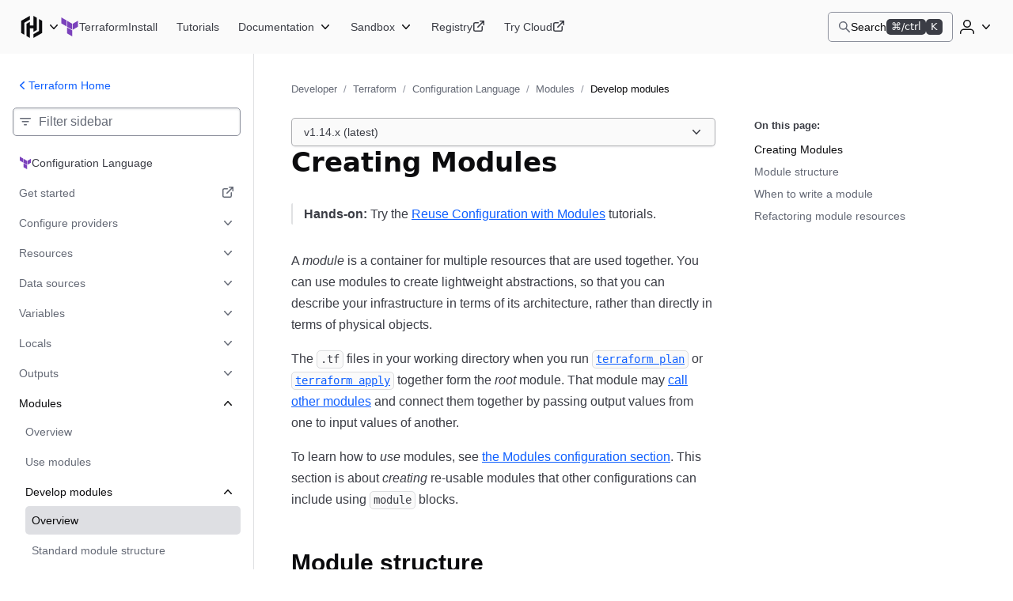

--- FILE ---
content_type: text/html; charset=utf-8
request_url: https://developer.hashicorp.com/terraform/language/modules/develop?ref=techblog.zrp.com.br
body_size: 27694
content:
<!DOCTYPE html><html lang="en"><head><meta charSet="utf-8"/><title>Creating Modules | Terraform | HashiCorp Developer</title><meta http-equiv="x-ua-compatible" content="ie=edge"/><meta property="og:locale" content="en_US"/><meta property="og:type" content="website"/><meta property="article:publisher" content="https://www.facebook.com/HashiCorp/"/><meta name="twitter:site" content="@HashiCorp"/><meta name="twitter:card" content="summary_large_image"/><meta name="theme-color" content="#000"/><meta name="description" property="og:description" content="Modules are containers for multiple resources that are used together in a configuration. Learn when to create modules and about module structure."/><meta name="twitter:description" content="Modules are containers for multiple resources that are used together in a configuration. Learn when to create modules and about module structure."/><meta property="og:site_name" content="Creating Modules | Terraform | HashiCorp Developer"/><meta property="og:title" content="Creating Modules | Terraform | HashiCorp Developer"/><meta property="og:image" content="https://developer.hashicorp.com/og-image/terraform.jpg"/><link rel="canonical" href="https://developer.hashicorp.com/terraform/language/modules/develop"/><link rel="icon" href="/favicon.ico" sizes="48x48"/><link rel="icon" href="/favicon.svg" sizes="any" type="image/svg+xml"/><meta name="viewport" content="width=device-width, initial-scale=1.0"/><meta name="google-site-verification" content="zRQZqfAsOX-ypXfU0mzAIzb5rUvj5fA4Zw2jWJRN-JI"/><meta name="ahrefs-site-verification" content="9d739b21c466a84dae91df1c79396081a9072152e64f765c9390fed6f249fb84"/><meta name="zd-site-verification" content="xnvnvv1i0wl4tf0pzaymb" data-product="hcp"/><meta name="zd-site-verification" content="36fp2i1pj67d8cjtzf4fi9" data-product="terraform"/><meta name="zd-site-verification" content="nbe87kfyp1sck7b13vj1i" data-product="packer"/><meta name="zd-site-verification" content="wvsmmqa1cfb9am9zlwfj" data-product="consul"/><meta name="zd-site-verification" content="cw22oopfwr68ujj0n5pn9i" data-product="boundary"/><meta name="zd-site-verification" content="lkslvganwfgfqfwpdeicgh" data-product="vault"/><meta name="zd-site-verification" content="jl2wp2hoej9rz6c8rmqdns" data-product="nomad"/><meta name="zd-site-verification" content="2eb0cu6xceo73t0038m0tb" data-product="waypoint"/><meta name="zd-site-verification" content="n52xisxdf3higs2q9kuogd" data-product="vagrant"/><meta name="twitter:image" content="https://developer.hashicorp.com/og-image/terraform.jpg"/><link rel="prefetch" href="https://www.datadoghq-browser-agent.com/datadog-rum-v4.js"/><script type="application/ld+json">[{"@context":"https://schema.org","@type":"BreadcrumbList","itemListElement":[{"@type":"ListItem","position":1,"name":"Developer","item":"https://developer.hashicorp.com/"},{"@type":"ListItem","position":2,"name":"Terraform","item":"https://developer.hashicorp.com/terraform"},{"@type":"ListItem","position":3,"name":"Configuration Language","item":"https://developer.hashicorp.com/terraform/language"},{"@type":"ListItem","position":4,"name":"Modules","item":"https://developer.hashicorp.com/terraform/language/modules"},{"@type":"ListItem","position":5,"name":"Develop modules","item":"https://developer.hashicorp.com/terraform/language/modules/develop"}]}]</script><meta name="next-head-count" content="32"/><link rel="preload" href="/_next/static/media/d29050812a1756cf-s.p.woff2" as="font" type="font/woff2" crossorigin="anonymous" data-next-font="size-adjust"/><link rel="preload" href="/_next/static/media/d5a42912b4de4242-s.p.woff2" as="font" type="font/woff2" crossorigin="anonymous" data-next-font="size-adjust"/><link rel="preload" href="/_next/static/css/0f7893c21d343207.css?dpl=dpl_9S3Fm4yXE6oWRvk7woQXksLDZ14r" as="style"/><link rel="stylesheet" href="/_next/static/css/0f7893c21d343207.css?dpl=dpl_9S3Fm4yXE6oWRvk7woQXksLDZ14r" data-n-g=""/><link rel="preload" href="/_next/static/css/021c80741029f114.css?dpl=dpl_9S3Fm4yXE6oWRvk7woQXksLDZ14r" as="style"/><link rel="stylesheet" href="/_next/static/css/021c80741029f114.css?dpl=dpl_9S3Fm4yXE6oWRvk7woQXksLDZ14r" data-n-p=""/><link rel="preload" href="/_next/static/css/250258225381c709.css?dpl=dpl_9S3Fm4yXE6oWRvk7woQXksLDZ14r" as="style"/><link rel="stylesheet" href="/_next/static/css/250258225381c709.css?dpl=dpl_9S3Fm4yXE6oWRvk7woQXksLDZ14r" data-n-p=""/><link rel="preload" href="/_next/static/css/90e688a55404aba7.css?dpl=dpl_9S3Fm4yXE6oWRvk7woQXksLDZ14r" as="style"/><link rel="stylesheet" href="/_next/static/css/90e688a55404aba7.css?dpl=dpl_9S3Fm4yXE6oWRvk7woQXksLDZ14r" data-n-p=""/><link rel="preload" href="/_next/static/css/8ff3fa8aa3052e55.css?dpl=dpl_9S3Fm4yXE6oWRvk7woQXksLDZ14r" as="style"/><link rel="stylesheet" href="/_next/static/css/8ff3fa8aa3052e55.css?dpl=dpl_9S3Fm4yXE6oWRvk7woQXksLDZ14r" data-n-p=""/><link rel="preload" href="/_next/static/css/938c07c803f52f28.css?dpl=dpl_9S3Fm4yXE6oWRvk7woQXksLDZ14r" as="style"/><link rel="stylesheet" href="/_next/static/css/938c07c803f52f28.css?dpl=dpl_9S3Fm4yXE6oWRvk7woQXksLDZ14r" data-n-p=""/><noscript data-n-css=""></noscript><script defer="" nomodule="" src="/_next/static/chunks/polyfills-42372ed130431b0a.js?dpl=dpl_9S3Fm4yXE6oWRvk7woQXksLDZ14r"></script><script src="/_next/static/chunks/webpack-e7a70c11dde52852.js?dpl=dpl_9S3Fm4yXE6oWRvk7woQXksLDZ14r" defer=""></script><script src="/_next/static/chunks/framework-f2b655730fee1ac7.js?dpl=dpl_9S3Fm4yXE6oWRvk7woQXksLDZ14r" defer=""></script><script src="/_next/static/chunks/main-43daffb94fbae9dc.js?dpl=dpl_9S3Fm4yXE6oWRvk7woQXksLDZ14r" defer=""></script><script src="/_next/static/chunks/pages/_app-92ba90d7c1c09985.js?dpl=dpl_9S3Fm4yXE6oWRvk7woQXksLDZ14r" defer=""></script><script src="/_next/static/chunks/8813-7d4731a5646a6e90.js?dpl=dpl_9S3Fm4yXE6oWRvk7woQXksLDZ14r" defer=""></script><script src="/_next/static/chunks/4288-d606fa1dbc509e4d.js?dpl=dpl_9S3Fm4yXE6oWRvk7woQXksLDZ14r" defer=""></script><script src="/_next/static/chunks/5821-7a5410faceddc293.js?dpl=dpl_9S3Fm4yXE6oWRvk7woQXksLDZ14r" defer=""></script><script src="/_next/static/chunks/9741-90acabe4a25e9b8b.js?dpl=dpl_9S3Fm4yXE6oWRvk7woQXksLDZ14r" defer=""></script><script src="/_next/static/chunks/177-5f145c565b8fb5f8.js?dpl=dpl_9S3Fm4yXE6oWRvk7woQXksLDZ14r" defer=""></script><script src="/_next/static/chunks/4840-70a52daca800511f.js?dpl=dpl_9S3Fm4yXE6oWRvk7woQXksLDZ14r" defer=""></script><script src="/_next/static/chunks/5225-9f49f33d1390d8e3.js?dpl=dpl_9S3Fm4yXE6oWRvk7woQXksLDZ14r" defer=""></script><script src="/_next/static/chunks/6722-08dd1931f158b3d6.js?dpl=dpl_9S3Fm4yXE6oWRvk7woQXksLDZ14r" defer=""></script><script src="/_next/static/chunks/8864-f3cdd777438c7d31.js?dpl=dpl_9S3Fm4yXE6oWRvk7woQXksLDZ14r" defer=""></script><script src="/_next/static/chunks/27-3d24a2f532603f2b.js?dpl=dpl_9S3Fm4yXE6oWRvk7woQXksLDZ14r" defer=""></script><script src="/_next/static/chunks/3757-189de26d3561c330.js?dpl=dpl_9S3Fm4yXE6oWRvk7woQXksLDZ14r" defer=""></script><script src="/_next/static/chunks/3891-bfc2410853371aeb.js?dpl=dpl_9S3Fm4yXE6oWRvk7woQXksLDZ14r" defer=""></script><script src="/_next/static/chunks/pages/terraform/language/%5B%5B...page%5D%5D-9a71811e69f8eb0d.js?dpl=dpl_9S3Fm4yXE6oWRvk7woQXksLDZ14r" defer=""></script><script src="/_next/static/TE9QuqkZiCHWWZAowwQDc/_buildManifest.js?dpl=dpl_9S3Fm4yXE6oWRvk7woQXksLDZ14r" defer=""></script><script src="/_next/static/TE9QuqkZiCHWWZAowwQDc/_ssgManifest.js?dpl=dpl_9S3Fm4yXE6oWRvk7woQXksLDZ14r" defer=""></script></head><body class="mds-fonts"><div id="__next"><div class="style_root__dZhZu"><a href="https://www.hashicorp.com/conferences/hashiconf#livestream" class="style_linkElem__hCESK"><span class="style_textContainer__6CuI7"><span class="style_tag__jbHGz g-type-body-small-x-strong">HashiConf 2025<!-- --> </span><span class="style_text__rwS0u g-type-body-small">Don&#x27;t miss the live stream of HashiConf Day 2 happening now<span class="style_link__6YYCB g-type-body-small-x-strong"><span class="style_linkText__E8GJf"> <!-- -->View live stream</span><svg xmlns="http://www.w3.org/2000/svg" width="16" height="16" fill="none" viewBox="0 0 16 16" aria-hidden="true"><path fill="currentColor" d="M8.235 4.045a.75.75 0 111.03-1.09l4.5 4.25a.75.75 0 010 1.09l-4.5 4.25a.75.75 0 01-1.03-1.09L11.364 8.5H2.75a.75.75 0 010-1.5h8.614L8.235 4.045z"></path></svg></span></span></span></a></div><script>!function(){try{var d=document.documentElement,n='data-theme',s='setAttribute';var e=localStorage.getItem('theme');if('system'===e||(!e&&true)){var t='(prefers-color-scheme: dark)',m=window.matchMedia(t);if(m.media!==t||m.matches){d.style.colorScheme = 'dark';d[s](n,'dark')}else{d.style.colorScheme = 'light';d[s](n,'light')}}else if(e){d[s](n,e|| '')}if(e==='light'||e==='dark')d.style.colorScheme=e}catch(e){}}()</script><div class="core-dev-dot-layout_root__MT1PZ"><div class="base-layout_root___qiZs" data-layout="base-new"><div class="base-layout_header__XhkxS"><header class="navigation-header_root__oE_HT"><div class="navigation-header_leftSide__V0xlc"><div class="product-page-content_productsDropdown__haUyw"><nav aria-label="Main" data-orientation="horizontal" dir="ltr"><div class="dropdown-menu_root__Hwy5S"><div class="dropdown-menu_activatorWrapper__LxPRt"><button aria-controls="navigation-header-menu-react-aria-1" aria-expanded="false" aria-label="Main menu" class="dropdown-menu_activator__xXb00 g-focus-ring-from-box-shadow-dark product-page-content_productsDropdownButton__bnKKs"><span class="dropdown-menu_activatorLeadingIcon__YQQlH"><svg xmlns="http://www.w3.org/2000/svg" width="24" height="24" fill="none" viewBox="0 0 24 24" aria-hidden="true" class="product-page-content_productsDropdownIcon__gXtly"><g fill="currentColor"><path d="M10.336 1.5L2 6.268v11.456l3.131 1.793V8.061l5.205-2.979V1.5z"></path><path d="M13.664 1.5v9.123h-3.328V7.219L7.203 9.012V20.7l3.133 1.796V13.4h3.328v3.381l3.131-1.793V3.293L13.664 1.5z"></path><path d="M22 17.732L13.664 22.5v-3.582l5.203-2.98V4.484L22 6.276v11.456z"></path></g></svg></span><svg xmlns="http://www.w3.org/2000/svg" width="16" height="16" fill="none" viewBox="0 0 16 16" aria-hidden="true" class="dropdown-menu_activatorTrailingIcon__r_cCd"><path fill="currentColor" fill-rule="evenodd" d="M3.235 5.205a.75.75 0 011.06.03L8 9.158l3.705-3.923a.75.75 0 011.09 1.03l-4.25 4.5a.75.75 0 01-1.09 0l-4.25-4.5a.75.75 0 01.03-1.06z" clip-rule="evenodd"></path></svg></button></div><div class="dropdown-menu_dropdownContainer__AZWxN" id="navigation-header-menu-react-aria-1" style="display:none"><div class="style_root__z3EwE style_productPanel__Z4UFi style_hasSide__15FV8 style_topPromo__SGVhk style_hasSide__ecwjD"><div class="style_mainPanel__MpQn1"><div class="style_promo__e6yXp style_hasSide__635Xt style_topPromo__vRc5s"><div class="style_icon__rYEcI"><svg class="style_flight-icon__rrFs8" aria-hidden="true" fill="currentColor" id=":Raqlkqcm:" width="16" height="16" viewBox="0 0 16 16" xmlns="http://www.w3.org/2000/svg"><use href="/_next/static/media/svg-sprite.8ce6dd4a.svg#flight-hashicorp-16"></use></svg></div><div class="style_rightContent__zvciM"><div><div class="style_title__eEtAF">HashiCorp Cloud Platform</div><div class="style_description__ATQzz">Get started in minutes with our cloud products</div></div><a class="style_link__U4Sfy" data-radix-collection-item="" href="/hcp">All HCP Products<svg class="style_flight-icon__rrFs8" aria-hidden="true" fill="currentColor" id=":Raiqlkqcm:" width="16" height="16" viewBox="0 0 16 16" xmlns="http://www.w3.org/2000/svg"><use href="/_next/static/media/svg-sprite.8ce6dd4a.svg#flight-external-link-16"></use></svg></a></div></div><div class="style_column__9is2G style_hasSide__A3F31"><ul class="style_productCategories__j1h4T"><li class="style_productCategory__9UHKG"><span class="mds-typography-body-300 style_eyebrow__OCUlS">Infrastructure Lifecycle Management</span><ul class="style_productList__uPlTj"><li><a aria-label="Terraform - Manage infrastructure as code" class="style_focusIndicator__uTVwt" data-radix-collection-item="" href="/terraform"><div class="style_productWrapper__ACHaw"><div class="style_productLogo__cTxLO"><svg class="style_flight-icon__rrFs8 style_terraform__nU44i" aria-hidden="true" fill="currentColor" id=":R16cqlkqcm:" width="16" height="16" viewBox="0 0 16 16" xmlns="http://www.w3.org/2000/svg"><use href="/_next/static/media/svg-sprite.8ce6dd4a.svg#flight-terraform-fill-16"></use></svg></div><div class="style_productTextContent__o8DJ6"><span>Terraform</span><span class="style_productDesc__bi44f">Manage infrastructure as code</span></div></div></a></li><li><a aria-label="Packer - Build machine images" class="style_focusIndicator__uTVwt" data-radix-collection-item="" href="/packer"><div class="style_productWrapper__ACHaw"><div class="style_productLogo__cTxLO"><svg class="style_flight-icon__rrFs8" aria-hidden="true" fill="currentColor" id=":R1acqlkqcm:" width="16" height="16" viewBox="0 0 16 16" xmlns="http://www.w3.org/2000/svg"><use href="/_next/static/media/svg-sprite.8ce6dd4a.svg#flight-packer-fill-color-16"></use></svg></div><div class="style_productTextContent__o8DJ6"><span>Packer</span><span class="style_productDesc__bi44f">Build machine images</span></div></div></a></li><li><a aria-label="Nomad - Orchestrate workloads" class="style_focusIndicator__uTVwt" data-radix-collection-item="" href="/nomad"><div class="style_productWrapper__ACHaw"><div class="style_productLogo__cTxLO"><svg class="style_flight-icon__rrFs8" aria-hidden="true" fill="currentColor" id=":R1ecqlkqcm:" width="16" height="16" viewBox="0 0 16 16" xmlns="http://www.w3.org/2000/svg"><use href="/_next/static/media/svg-sprite.8ce6dd4a.svg#flight-nomad-fill-color-16"></use></svg></div><div class="style_productTextContent__o8DJ6"><span>Nomad</span><span class="style_productDesc__bi44f">Orchestrate workloads</span></div></div></a></li><li><a aria-label="Waypoint - Standardize application patterns" class="style_focusIndicator__uTVwt" data-radix-collection-item="" href="/waypoint"><div class="style_productWrapper__ACHaw"><div class="style_productLogo__cTxLO"><svg class="style_flight-icon__rrFs8" aria-hidden="true" fill="currentColor" id=":R1icqlkqcm:" width="16" height="16" viewBox="0 0 16 16" xmlns="http://www.w3.org/2000/svg"><use href="/_next/static/media/svg-sprite.8ce6dd4a.svg#flight-waypoint-fill-color-16"></use></svg></div><div class="style_productTextContent__o8DJ6"><span>Waypoint</span><span class="style_productDesc__bi44f">Standardize application patterns</span></div></div></a></li><li><a aria-label="Vagrant - Build developer environments" class="style_focusIndicator__uTVwt" data-radix-collection-item="" href="/vagrant"><div class="style_productWrapper__ACHaw"><div class="style_productLogo__cTxLO"><svg class="style_flight-icon__rrFs8" aria-hidden="true" fill="currentColor" id=":R1mcqlkqcm:" width="16" height="16" viewBox="0 0 16 16" xmlns="http://www.w3.org/2000/svg"><use href="/_next/static/media/svg-sprite.8ce6dd4a.svg#flight-vagrant-fill-color-16"></use></svg></div><div class="style_productTextContent__o8DJ6"><span>Vagrant</span><span class="style_productDesc__bi44f">Build developer environments</span></div></div></a></li></ul></li><li class="style_productCategory__9UHKG"><span class="mds-typography-body-300 style_eyebrow__OCUlS">Security Lifecycle Management</span><ul class="style_productList__uPlTj"><li><a aria-label="Vault - Centrally manage secrets" class="style_focusIndicator__uTVwt" data-radix-collection-item="" href="/vault"><div class="style_productWrapper__ACHaw"><div class="style_productLogo__cTxLO"><svg class="style_flight-icon__rrFs8" aria-hidden="true" fill="currentColor" id=":R16kqlkqcm:" width="16" height="16" viewBox="0 0 16 16" xmlns="http://www.w3.org/2000/svg"><use href="/_next/static/media/svg-sprite.8ce6dd4a.svg#flight-vault-fill-color-16"></use></svg></div><div class="style_productTextContent__o8DJ6"><span>Vault</span><span class="style_productDesc__bi44f">Centrally manage secrets</span></div></div></a></li><li><a aria-label="Boundary - Secure remote access" class="style_focusIndicator__uTVwt" data-radix-collection-item="" href="/boundary"><div class="style_productWrapper__ACHaw"><div class="style_productLogo__cTxLO"><svg class="style_flight-icon__rrFs8" aria-hidden="true" fill="currentColor" id=":R1akqlkqcm:" width="16" height="16" viewBox="0 0 16 16" xmlns="http://www.w3.org/2000/svg"><use href="/_next/static/media/svg-sprite.8ce6dd4a.svg#flight-boundary-fill-color-16"></use></svg></div><div class="style_productTextContent__o8DJ6"><span>Boundary</span><span class="style_productDesc__bi44f">Secure remote access</span></div></div></a></li><li><a aria-label="HCP Vault Radar - Scan for embedded secrets" class="style_focusIndicator__uTVwt" data-radix-collection-item="" href="/hcp/docs/vault-radar"><div class="style_productWrapper__ACHaw"><div class="style_productLogo__cTxLO"><svg class="style_flight-icon__rrFs8 style_hcpVaultRadar__nukMV" aria-hidden="true" fill="currentColor" id=":R1ekqlkqcm:" width="16" height="16" viewBox="0 0 16 16" xmlns="http://www.w3.org/2000/svg"><use href="/_next/static/media/svg-sprite.8ce6dd4a.svg#flight-vault-radar-16"></use></svg></div><div class="style_productTextContent__o8DJ6"><span>HCP Vault Radar</span><span class="style_productDesc__bi44f">Scan for embedded secrets</span></div></div></a></li><li><a aria-label="Consul - Secure network services" class="style_focusIndicator__uTVwt" data-radix-collection-item="" href="/consul"><div class="style_productWrapper__ACHaw"><div class="style_productLogo__cTxLO"><svg class="style_flight-icon__rrFs8" aria-hidden="true" fill="currentColor" id=":R1ikqlkqcm:" width="16" height="16" viewBox="0 0 16 16" xmlns="http://www.w3.org/2000/svg"><use href="/_next/static/media/svg-sprite.8ce6dd4a.svg#flight-consul-fill-color-16"></use></svg></div><div class="style_productTextContent__o8DJ6"><span>Consul</span><span class="style_productDesc__bi44f">Secure network services</span></div></div></a></li></ul></li></ul></div></div><div class="style_column__9is2G style_sidePanel__qxYNB"><span class="mds-typography-body-200 mds-typography-font-weight-semibold style_sidePanelText__APb7X">Learn</span><ul class="style_sidePanelItems__i8_HV"><li><a aria-label="Certifications - Get HashiCorp certified" class="style_sidePanelItem__j0j0G style_focusIndicator__uTVwt" href="/certifications"><div class="style_iconBackground__fn5_s"><svg class="style_flight-icon__rrFs8" aria-hidden="true" fill="var(--token-color-foreground-faint)" id=":R2dalkqcm:" width="16" height="16" viewBox="0 0 16 16" xmlns="http://www.w3.org/2000/svg"><use href="/_next/static/media/svg-sprite.8ce6dd4a.svg#flight-award-16"></use></svg></div><div class="style_sidePanelItemContent__xFcSA"><span class="mds-typography-body-200 mds-typography-font-weight-semibold style_sidePanelText__APb7X">Certifications</span><span class="style_sidePanelItemDesc__UrOLh">Get HashiCorp certified</span></div></a></li><li><a aria-label="Tutorials - Learn HashiCorp products" class="style_sidePanelItem__j0j0G style_focusIndicator__uTVwt" href="/tutorials"><div class="style_iconBackground__fn5_s"><svg class="style_flight-icon__rrFs8" aria-hidden="true" fill="var(--token-color-foreground-faint)" id=":R2lalkqcm:" width="16" height="16" viewBox="0 0 16 16" xmlns="http://www.w3.org/2000/svg"><use href="/_next/static/media/svg-sprite.8ce6dd4a.svg#flight-learn-16"></use></svg></div><div class="style_sidePanelItemContent__xFcSA"><span class="mds-typography-body-200 mds-typography-font-weight-semibold style_sidePanelText__APb7X">Tutorials</span><span class="style_sidePanelItemDesc__UrOLh">Learn HashiCorp products</span></div></a></li><li><a aria-label="Validated Patterns - Field-tested patterns for using HashiCorp products" class="style_sidePanelItem__j0j0G style_focusIndicator__uTVwt" href="/validated-patterns"><div class="style_iconBackground__fn5_s"><svg class="style_flight-icon__rrFs8" aria-hidden="true" fill="var(--token-color-foreground-faint)" id=":R2talkqcm:" width="16" height="16" viewBox="0 0 16 16" xmlns="http://www.w3.org/2000/svg"><use href="/_next/static/media/svg-sprite.8ce6dd4a.svg#flight-check-circle-16"></use></svg></div><div class="style_sidePanelItemContent__xFcSA"><span class="mds-typography-body-200 mds-typography-font-weight-semibold style_sidePanelText__APb7X">Validated Patterns</span><span class="style_sidePanelItemDesc__UrOLh">Field-tested patterns for using HashiCorp products</span></div></a></li><li><a aria-label="Well-Architected Framework - Adopt HashiCorp best practices" class="style_sidePanelItem__j0j0G style_focusIndicator__uTVwt" href="/well-architected-framework"><div class="style_iconBackground__fn5_s"><svg class="style_flight-icon__rrFs8" aria-hidden="true" fill="var(--token-color-foreground-faint)" id=":R35alkqcm:" width="16" height="16" viewBox="0 0 16 16" xmlns="http://www.w3.org/2000/svg"><use href="/_next/static/media/svg-sprite.8ce6dd4a.svg#flight-layers-16"></use></svg></div><div class="style_sidePanelItemContent__xFcSA"><span class="mds-typography-body-200 mds-typography-font-weight-semibold style_sidePanelText__APb7X">Well-Architected Framework</span><span class="style_sidePanelItemDesc__UrOLh">Adopt HashiCorp best practices</span></div></a></li></ul></div></div></div></div></nav></div><div class="product-page-content_productLinkAndNav__YTzcr"><a aria-label="Terraform home" class="product-icon-text-link_root__bNTSz g-focus-ring-from-box-shadow-dark" href="/terraform"><div class="product-icon-text-lockup_root__358wV"><svg xmlns="http://www.w3.org/2000/svg" width="16" height="16" fill="none" viewBox="0 0 16 16" aria-hidden="true" class="product-icon-text-lockup_icon__Zp_5o"><g fill="var(--token-color-terraform-brand)"><path d="M1 0v5.05l4.349 2.527V2.526L1 0zM10.175 5.344l-4.35-2.525v5.05l4.35 2.527V5.344zM10.651 10.396V5.344L15 2.819v5.05l-4.349 2.527zM10.174 16l-4.349-2.526v-5.05l4.349 2.525V16z"></path></g></svg><span class="product-icon-text-lockup_text__nHTL7 hds-typography-body-200">Terraform</span></div></a><nav aria-label="Main" data-orientation="horizontal" dir="ltr" class="nav-bar-list-container_nav__C_i0_"><div style="position:relative"><ul data-orientation="horizontal" class="nav-bar-list-container_ul___04HI" dir="ltr"><li><a aria-label="Terraform Install" class="primary-nav-link_root__RXZIC g-focus-ring-from-box-shadow-dark" href="/terraform/install"><span class="text_root__r0DFB hds-typography-body-200 hds-font-weight-medium primary-nav-link_linkText__58O0C">Install</span></a></li><li><a aria-label="Terraform Tutorials" class="primary-nav-link_root__RXZIC g-focus-ring-from-box-shadow-dark" href="/terraform/tutorials"><span class="text_root__r0DFB hds-typography-body-200 hds-font-weight-medium primary-nav-link_linkText__58O0C">Tutorials</span></a></li><li><div class="dropdown-menu_root__Hwy5S"><div class="dropdown-menu_activatorWrapper__LxPRt"><button aria-controls="navigation-header-menu-react-aria-5" aria-expanded="false" aria-label="Terraform Documentation" class="dropdown-menu_activator__xXb00 g-focus-ring-from-box-shadow-dark"><span class="text_root__r0DFB hds-typography-body-200 hds-font-weight-medium dropdown-menu_activatorText__acGRP">Documentation</span><svg xmlns="http://www.w3.org/2000/svg" width="16" height="16" fill="none" viewBox="0 0 16 16" aria-hidden="true" class="dropdown-menu_activatorTrailingIcon__r_cCd"><path fill="currentColor" fill-rule="evenodd" d="M3.235 5.205a.75.75 0 011.06.03L8 9.158l3.705-3.923a.75.75 0 011.09 1.03l-4.25 4.5a.75.75 0 01-1.09 0l-4.25-4.5a.75.75 0 01.03-1.06z" clip-rule="evenodd"></path></svg></button></div><div class="dropdown-menu_dropdownContainer__AZWxN" id="navigation-header-menu-react-aria-5" style="display:none"><div class="dropdown-menu_dropdownContainerInner__pVtz6"><ul class="dropdown-menu_itemGroup__GEq4r dropdown-menu_twoColumns__Q_mWF"><li><a class="dropdown-menu_itemLink__92M_R g-focus-ring-from-box-shadow" href="/terraform/docs"><div class="dropdown-menu_itemLinkContent__PATCl"><div class="dropdown-menu_leftAlignedItemLinkContent__d9pe_"><span class="dropdown-menu_leftAlignedItemLinkContentIcon__Im2L5 primary-nav-submenu_primarySubnavDropdownItemIcon__yZ84X terraform"><svg xmlns="http://www.w3.org/2000/svg" width="16" height="16" fill="none" viewBox="0 0 16 16" aria-hidden="true"><path fill="currentColor" fill-rule="evenodd" d="M4.25 1A2.25 2.25 0 002 3.25v9.5A2.25 2.25 0 004.25 15h8.5c.69 0 1.25-.56 1.25-1.25V2.25C14 1.56 13.44 1 12.75 1h-8.5zM3.5 12.75c0 .414.336.75.75.75h8.25v-2H4.25a.75.75 0 00-.75.75v.5zm0-2.622c.235-.083.487-.128.75-.128h8.25V2.5H4.25a.75.75 0 00-.75.75v6.878z" clip-rule="evenodd"></path></svg></span><span class="text_root__r0DFB hds-typography-body-100 hds-font-weight-regular dropdown-menu_itemText__Ba9wg">Documentation</span></div></div></a></li><li><a class="dropdown-menu_itemLink__92M_R g-focus-ring-from-box-shadow" href="/terraform/intro"><div class="dropdown-menu_itemLinkContent__PATCl"><div class="dropdown-menu_leftAlignedItemLinkContent__d9pe_"><span class="dropdown-menu_leftAlignedItemLinkContentIcon__Im2L5 primary-nav-submenu_primarySubnavDropdownItemIcon__yZ84X terraform"><svg xmlns="http://www.w3.org/2000/svg" width="16" height="16" fill="none" viewBox="0 0 16 16" aria-hidden="true"><path fill="currentColor" fill-rule="evenodd" d="M4.25 1A2.25 2.25 0 002 3.25v9.5A2.25 2.25 0 004.25 15h8.5c.69 0 1.25-.56 1.25-1.25V2.25C14 1.56 13.44 1 12.75 1h-8.5zM3.5 12.75c0 .414.336.75.75.75h8.25v-2H4.25a.75.75 0 00-.75.75v.5zm0-2.622c.235-.083.487-.128.75-.128h8.25V2.5H4.25a.75.75 0 00-.75.75v6.878z" clip-rule="evenodd"></path></svg></span><span class="text_root__r0DFB hds-typography-body-100 hds-font-weight-regular dropdown-menu_itemText__Ba9wg">Intro to Terraform</span></div></div></a></li><li><a class="dropdown-menu_itemLink__92M_R g-focus-ring-from-box-shadow" href="/terraform/language"><div class="dropdown-menu_itemLinkContent__PATCl"><div class="dropdown-menu_leftAlignedItemLinkContent__d9pe_"><span class="dropdown-menu_leftAlignedItemLinkContentIcon__Im2L5 primary-nav-submenu_primarySubnavDropdownItemIcon__yZ84X terraform"><svg xmlns="http://www.w3.org/2000/svg" width="16" height="16" fill="none" viewBox="0 0 16 16" aria-hidden="true"><g fill="currentColor"><path d="M7.22 7.838a.625.625 0 01-.058.882L5.699 10l1.463 1.28a.625.625 0 01-.824.94l-2-1.75a.625.625 0 010-.94l2-1.75a.625.625 0 01.882.058zM8.838 8.72a.625.625 0 01.824-.94l2 1.75a.625.625 0 010 .94l-2 1.75a.625.625 0 01-.824-.94L10.301 10 8.838 8.72z"></path><path fill-rule="evenodd" d="M3.25 0A2.25 2.25 0 001 2.25v11.5A2.25 2.25 0 003.25 16h9.5A2.25 2.25 0 0015 13.75V5.457c0-.331-.132-.65-.366-.884L10.427.366A1.25 1.25 0 009.543 0H3.25zM2.5 2.25a.75.75 0 01.75-.75H9v3.75c0 .414.336.75.75.75h3.75v7.75a.75.75 0 01-.75.75h-9.5a.75.75 0 01-.75-.75V2.25zm9.94 2.25L10.5 2.56V4.5h1.94z" clip-rule="evenodd"></path></g></svg></span><span class="text_root__r0DFB hds-typography-body-100 hds-font-weight-regular dropdown-menu_itemText__Ba9wg">Configuration Language</span></div></div></a></li><li><a class="dropdown-menu_itemLink__92M_R g-focus-ring-from-box-shadow" href="/terraform/cli"><div class="dropdown-menu_itemLinkContent__PATCl"><div class="dropdown-menu_leftAlignedItemLinkContent__d9pe_"><span class="dropdown-menu_leftAlignedItemLinkContentIcon__Im2L5 primary-nav-submenu_primarySubnavDropdownItemIcon__yZ84X terraform"><svg xmlns="http://www.w3.org/2000/svg" width="16" height="16" fill="none" viewBox="0 0 16 16" aria-hidden="true"><g fill="currentColor"><path d="M3.924 5.02a.75.75 0 011.056-.096l3 2.5a.75.75 0 010 1.152l-3 2.5a.75.75 0 11-.96-1.152L6.328 8 4.02 6.076a.75.75 0 01-.096-1.056zM8.25 10.5a.75.75 0 000 1.5h3a.75.75 0 000-1.5h-3z"></path><path fill-rule="evenodd" d="M0 3.25A2.25 2.25 0 012.25 1h11.5A2.25 2.25 0 0116 3.25v9.5A2.25 2.25 0 0113.75 15H2.25A2.25 2.25 0 010 12.75v-9.5zm2.25-.75a.75.75 0 00-.75.75v9.5c0 .414.336.75.75.75h11.5a.75.75 0 00.75-.75v-9.5a.75.75 0 00-.75-.75H2.25z" clip-rule="evenodd"></path></g></svg></span><span class="text_root__r0DFB hds-typography-body-100 hds-font-weight-regular dropdown-menu_itemText__Ba9wg">Terraform CLI</span></div></div></a></li><li><a class="dropdown-menu_itemLink__92M_R g-focus-ring-from-box-shadow" href="/terraform/cloud-docs"><div class="dropdown-menu_itemLinkContent__PATCl"><div class="dropdown-menu_leftAlignedItemLinkContent__d9pe_"><span class="dropdown-menu_leftAlignedItemLinkContentIcon__Im2L5 primary-nav-submenu_primarySubnavDropdownItemIcon__yZ84X terraform"><svg xmlns="http://www.w3.org/2000/svg" width="16" height="16" fill="none" viewBox="0 0 16 16" aria-hidden="true"><path fill="currentColor" fill-rule="evenodd" d="M3.932 2.373a6.041 6.041 0 016.239 1.28 5.998 5.998 0 011.505 2.284h.28c1.071 0 2.1.424 2.858 1.18a4.025 4.025 0 010 5.703A4.051 4.051 0 0111.955 14H6.026a6.037 6.037 0 01-3.186-.906 6.008 6.008 0 01-2.223-2.448 5.982 5.982 0 01.644-6.32 6.02 6.02 0 012.67-1.953zm.526 1.405a4.52 4.52 0 00-2.013 1.47 4.488 4.488 0 001.186 6.572c.716.444 1.542.68 2.386.68h5.938c.676 0 1.324-.268 1.8-.742a2.524 2.524 0 000-3.578 2.551 2.551 0 00-1.8-.743h-.83a.75.75 0 01-.726-.561A4.496 4.496 0 009.14 4.74a4.541 4.541 0 00-4.681-.963z" clip-rule="evenodd"></path></svg></span><span class="text_root__r0DFB hds-typography-body-100 hds-font-weight-regular dropdown-menu_itemText__Ba9wg">HCP Terraform</span></div></div></a></li><li><a class="dropdown-menu_itemLink__92M_R g-focus-ring-from-box-shadow" href="/terraform/enterprise"><div class="dropdown-menu_itemLinkContent__PATCl"><div class="dropdown-menu_leftAlignedItemLinkContent__d9pe_"><span class="dropdown-menu_leftAlignedItemLinkContentIcon__Im2L5 primary-nav-submenu_primarySubnavDropdownItemIcon__yZ84X terraform"><svg xmlns="http://www.w3.org/2000/svg" width="16" height="16" fill="none" viewBox="0 0 16 16" aria-hidden="true"><g fill="currentColor"><path fill-rule="evenodd" d="M1 3.25A2.25 2.25 0 013.25 1h6.5A2.25 2.25 0 0112 3.25v2.112l2.05 1.453A2.25 2.25 0 0115 8.65v5.1c0 .69-.56 1.25-1.25 1.25h-2.5a.748.748 0 01-.75-.751v-11a.75.75 0 00-.75-.75h-6.5a.75.75 0 00-.75.75v11a.75.75 0 01-1.5 0v-11zM12 13.5V7.2l1.184.839a.75.75 0 01.316.612v4.85H12z" clip-rule="evenodd"></path><path d="M4.75 10.55a.7.7 0 00-.7.7v3a.7.7 0 101.4 0v-2.3h2.1v2.3a.7.7 0 101.4 0v-3a.7.7 0 00-.7-.7h-3.5zM4.25 4.75A.75.75 0 015 4h.25a.75.75 0 010 1.5H5a.75.75 0 01-.75-.75zM7.75 4a.75.75 0 000 1.5H8A.75.75 0 008 4h-.25zM4.25 6.75A.75.75 0 015 6h.25a.75.75 0 010 1.5H5a.75.75 0 01-.75-.75zM7.75 6a.75.75 0 000 1.5H8A.75.75 0 008 6h-.25zM4.25 8.75A.75.75 0 015 8h.25a.75.75 0 010 1.5H5a.75.75 0 01-.75-.75zM7.75 8a.75.75 0 000 1.5H8A.75.75 0 008 8h-.25z"></path></g></svg></span><span class="text_root__r0DFB hds-typography-body-100 hds-font-weight-regular dropdown-menu_itemText__Ba9wg">Terraform Enterprise</span></div></div></a></li><li><a class="dropdown-menu_itemLink__92M_R g-focus-ring-from-box-shadow" href="/terraform/mcp-server"><div class="dropdown-menu_itemLinkContent__PATCl"><div class="dropdown-menu_leftAlignedItemLinkContent__d9pe_"><span class="dropdown-menu_leftAlignedItemLinkContentIcon__Im2L5 primary-nav-submenu_primarySubnavDropdownItemIcon__yZ84X terraform"><svg xmlns="http://www.w3.org/2000/svg" width="16" height="16" fill="none" viewBox="0 0 16 16" aria-hidden="true"><path fill="currentColor" fill-rule="evenodd" d="M4.25 1A2.25 2.25 0 002 3.25v9.5A2.25 2.25 0 004.25 15h8.5c.69 0 1.25-.56 1.25-1.25V2.25C14 1.56 13.44 1 12.75 1h-8.5zM3.5 12.75c0 .414.336.75.75.75h8.25v-2H4.25a.75.75 0 00-.75.75v.5zm0-2.622c.235-.083.487-.128.75-.128h8.25V2.5H4.25a.75.75 0 00-.75.75v6.878z" clip-rule="evenodd"></path></svg></span><span class="text_root__r0DFB hds-typography-body-100 hds-font-weight-regular dropdown-menu_itemText__Ba9wg">Terraform MCP Server</span></div><div class="badge__zns82 size-small__8xHdE type-filled__ZaWsu color-highlight__eWwJ5"><div class="text__WoM4W" aria-hidden="false">BETA</div></div></div></a></li><li><a class="dropdown-menu_itemLink__92M_R g-focus-ring-from-box-shadow" href="/terraform/migrate"><div class="dropdown-menu_itemLinkContent__PATCl"><div class="dropdown-menu_leftAlignedItemLinkContent__d9pe_"><span class="dropdown-menu_leftAlignedItemLinkContentIcon__Im2L5 primary-nav-submenu_primarySubnavDropdownItemIcon__yZ84X terraform"><svg xmlns="http://www.w3.org/2000/svg" width="16" height="16" fill="none" viewBox="0 0 16 16" aria-hidden="true"><path fill="currentColor" fill-rule="evenodd" d="M4.25 1A2.25 2.25 0 002 3.25v9.5A2.25 2.25 0 004.25 15h8.5c.69 0 1.25-.56 1.25-1.25V2.25C14 1.56 13.44 1 12.75 1h-8.5zM3.5 12.75c0 .414.336.75.75.75h8.25v-2H4.25a.75.75 0 00-.75.75v.5zm0-2.622c.235-.083.487-.128.75-.128h8.25V2.5H4.25a.75.75 0 00-.75.75v6.878z" clip-rule="evenodd"></path></svg></span><span class="text_root__r0DFB hds-typography-body-100 hds-font-weight-regular dropdown-menu_itemText__Ba9wg">Terraform Migrate</span></div></div></a></li><li><a class="dropdown-menu_itemLink__92M_R g-focus-ring-from-box-shadow" href="/terraform/language/providers"><div class="dropdown-menu_itemLinkContent__PATCl"><div class="dropdown-menu_leftAlignedItemLinkContent__d9pe_"><span class="dropdown-menu_leftAlignedItemLinkContentIcon__Im2L5 primary-nav-submenu_primarySubnavDropdownItemIcon__yZ84X terraform"><svg xmlns="http://www.w3.org/2000/svg" width="16" height="16" fill="none" viewBox="0 0 16 16" aria-hidden="true"><path fill="currentColor" fill-rule="evenodd" d="M8 0a8 8 0 100 16A8 8 0 008 0zm-.5 1.519a6.464 6.464 0 00-2 .48V5.19l2-1.09V1.518zM1.532 7.356A6.491 6.491 0 014 2.876V6.01L1.532 7.356zm.05 1.68L4 7.719v5.406a6.495 6.495 0 01-2.418-4.087zM7.5 11.423l-2 1.143V6.9l2-1.091v5.613zm1.5-.857V4.991L11 3.9v5.522l-2 1.143zm2 .585l-2 1.143v2.13a6.456 6.456 0 002-.655V11.15zm1.5 1.54v-2.397l1.887-1.079A6.488 6.488 0 0112.5 12.69zm0-4.125V3.31a6.482 6.482 0 011.976 4.126L12.5 8.565zm-5 4.585l-1.697.97a6.47 6.47 0 001.697.361V13.15zM9 3.282V1.576a6.455 6.455 0 011.961.636L9 3.282z" clip-rule="evenodd"></path></svg></span><span class="text_root__r0DFB hds-typography-body-100 hds-font-weight-regular dropdown-menu_itemText__Ba9wg">Provider Use</span></div></div></a></li><li><a class="dropdown-menu_itemLink__92M_R g-focus-ring-from-box-shadow" href="/terraform/plugin"><div class="dropdown-menu_itemLinkContent__PATCl"><div class="dropdown-menu_leftAlignedItemLinkContent__d9pe_"><span class="dropdown-menu_leftAlignedItemLinkContentIcon__Im2L5 primary-nav-submenu_primarySubnavDropdownItemIcon__yZ84X terraform"><svg xmlns="http://www.w3.org/2000/svg" width="16" height="16" fill="none" viewBox="0 0 16 16" aria-hidden="true"><path fill="currentColor" fill-rule="evenodd" d="M10.973 1.506a18.567 18.567 0 00-.497-.006A4.024 4.024 0 006.45 5.524c0 .43.095.865.199 1.205.054.18.116.356.192.527v.002a.75.75 0 01-.15.848l-4.937 4.911a.871.871 0 000 1.229.868.868 0 001.227 0L7.896 9.31a.75.75 0 01.847-.151c.17.079.35.139.528.193.34.103.775.198 1.205.198A4.024 4.024 0 0014.5 5.524c0-.177-.002-.338-.006-.483-.208.25-.438.517-.675.774-.32.345-.677.696-1.048.964-.354.257-.82.511-1.339.511-.396 0-.776-.155-1.059-.432L9.142 5.627a1.513 1.513 0 01-.433-1.06c0-.52.257-.985.515-1.34.27-.37.623-.727.97-1.046.258-.237.529-.466.78-.675zm-2.36 9.209l-4.57 4.59A2.37 2.37 0 010 13.633c0-.629.25-1.231.694-1.675v-.001l4.592-4.568a6.887 6.887 0 01-.072-.223 5.77 5.77 0 01-.263-1.64A5.524 5.524 0 0110.476 0c.675 0 1.167.028 1.525.076.331.044.64.115.873.264a.92.92 0 01.374.45.843.843 0 01-.013.625.921.921 0 01-.241.332c-.26.257-.547.487-.829.72-.315.26-.647.535-.957.82a5.953 5.953 0 00-.771.824c-.197.27-.227.415-.227.457 0 .003 0 .006.003.008l1.21 1.211a.013.013 0 00.01.003c.042 0 .189-.03.459-.226.253-.183.532-.45.826-.767.284-.308.56-.638.82-.951.233-.28.463-.564.72-.822a.926.926 0 01.31-.235.841.841 0 01.628-.033.91.91 0 01.467.376c.15.233.22.543.262.87.047.356.075.847.075 1.522a5.524 5.524 0 01-5.524 5.525c-.631 0-1.221-.136-1.64-.263a6.731 6.731 0 01-.222-.071z" clip-rule="evenodd"></path></svg></span><span class="text_root__r0DFB hds-typography-body-100 hds-font-weight-regular dropdown-menu_itemText__Ba9wg">Plugin Development</span></div></div></a></li><li><a class="dropdown-menu_itemLink__92M_R g-focus-ring-from-box-shadow" href="/terraform/registry"><div class="dropdown-menu_itemLinkContent__PATCl"><div class="dropdown-menu_leftAlignedItemLinkContent__d9pe_"><span class="dropdown-menu_leftAlignedItemLinkContentIcon__Im2L5 primary-nav-submenu_primarySubnavDropdownItemIcon__yZ84X terraform"><svg xmlns="http://www.w3.org/2000/svg" width="16" height="16" fill="none" viewBox="0 0 16 16" aria-hidden="true"><g fill="currentColor"><path d="M8 4.25a.75.75 0 01.75.75v2.25H11a.75.75 0 010 1.5H8.75V11a.75.75 0 01-1.5 0V8.75H5a.75.75 0 010-1.5h2.25V5A.75.75 0 018 4.25z"></path><path fill-rule="evenodd" d="M0 8a8 8 0 1116 0A8 8 0 010 8zm8-6.5a6.5 6.5 0 100 13 6.5 6.5 0 000-13z" clip-rule="evenodd"></path></g></svg></span><span class="text_root__r0DFB hds-typography-body-100 hds-font-weight-regular dropdown-menu_itemText__Ba9wg">Registry Publishing</span></div></div></a></li><li><a class="dropdown-menu_itemLink__92M_R g-focus-ring-from-box-shadow" href="/terraform/docs/partnerships"><div class="dropdown-menu_itemLinkContent__PATCl"><div class="dropdown-menu_leftAlignedItemLinkContent__d9pe_"><span class="dropdown-menu_leftAlignedItemLinkContentIcon__Im2L5 primary-nav-submenu_primarySubnavDropdownItemIcon__yZ84X terraform"><svg xmlns="http://www.w3.org/2000/svg" width="16" height="16" fill="none" viewBox="0 0 16 16" aria-hidden="true"><g fill="currentColor"><path fill-rule="evenodd" d="M5 2.75a.75.75 0 00-.53.22l-.78.78H.75a.75.75 0 000 1.5H2v5a.75.75 0 01-.75.75h-.5a.75.75 0 000 1.5h.5a2.25 2.25 0 002.016-1.25h.557l3.063 1.531a2.25 2.25 0 002.254-.14l2.087-1.391h1.507a2.25 2.25 0 002.016 1.25h.5a.75.75 0 000-1.5h-.5a.75.75 0 01-.75-.75v-5h1.25a.75.75 0 000-1.5h-2.94l-.78-.78a.75.75 0 00-.53-.22H5zm-1 2.5h-.5v4.5H4a.75.75 0 01.335.08l3.222 1.61a.75.75 0 00.751-.047l1.652-1.101-.584-.876a.75.75 0 011.248-.832l.777 1.166H12.5v-4.5H12a.75.75 0 01-.53-.22l-.78-.78H8.81L7.065 5.997a.711.711 0 00.971 1.038l.971-.85a.75.75 0 11.988 1.13l-.971.85a2.211 2.211 0 01-3.02-3.229l.686-.686H5.311l-.78.78A.75.75 0 014 5.25z" clip-rule="evenodd"></path><path d="M1.25 9.625a.625.625 0 11-1.25 0 .625.625 0 011.25 0zM16 9.625a.625.625 0 11-1.25 0 .625.625 0 011.25 0z"></path></g></svg></span><span class="text_root__r0DFB hds-typography-body-100 hds-font-weight-regular dropdown-menu_itemText__Ba9wg">Integration Program</span></div></div></a></li></ul></div></div></div></li><li><div class="product-page-content_navDropdown__UZHHM"><nav aria-label="Main" data-orientation="horizontal" dir="ltr"><div class="sandbox-dropdown_root__qb85W theme-dark"><div class="sandbox-dropdown_activatorWrapper__cRYfX"><button aria-controls="sandbox-dropdown-menu-react-aria-18" aria-expanded="false" aria-label="Terraform Sandbox" class="sandbox-dropdown_activator__t6ucA g-focus-ring-from-box-shadow-dark"><span class="text_root__r0DFB hds-typography-body-200 hds-font-weight-medium sandbox-dropdown_activatorText__f_O7x">Sandbox</span><svg xmlns="http://www.w3.org/2000/svg" width="16" height="16" fill="none" viewBox="0 0 16 16" aria-hidden="true" class="sandbox-dropdown_activatorTrailingIcon__GW5W1"><path fill="currentColor" fill-rule="evenodd" d="M3.235 5.205a.75.75 0 011.06.03L8 9.158l3.705-3.923a.75.75 0 011.09 1.03l-4.25 4.5a.75.75 0 01-1.09 0l-4.25-4.5a.75.75 0 01.03-1.06z" clip-rule="evenodd"></path></svg></button></div></div></nav></div></li><li><a aria-label="Terraform Registry" class="primary-nav-link_root__RXZIC g-focus-ring-from-box-shadow-dark" aria-describedby="opens-in-new-tab-label-react-aria-19" target="_blank" href="https://registry.terraform.io/"><span class="text_root__r0DFB hds-typography-body-200 hds-font-weight-medium primary-nav-link_linkText__58O0C">Registry</span><svg xmlns="http://www.w3.org/2000/svg" width="16" height="16" fill="none" viewBox="0 0 16 16" aria-hidden="true"><g fill="currentColor"><path d="M9 .75A.75.75 0 019.75 0h4.5c.206 0 .393.083.529.218l.001.002.002.001A.748.748 0 0115 .75v4.5a.75.75 0 01-1.5 0V2.56L7.28 8.78a.75.75 0 01-1.06-1.06l6.22-6.22H9.75A.75.75 0 019 .75z"></path><path d="M3.25 3.5a.75.75 0 00-.75.75v7.5c0 .414.336.75.75.75h7.5a.75.75 0 00.75-.75v-4a.75.75 0 011.5 0v4A2.25 2.25 0 0110.75 14h-7.5A2.25 2.25 0 011 11.75v-7.5A2.25 2.25 0 013.25 2h4a.75.75 0 010 1.5h-4z"></path></g></svg></a><span class="g-screen-reader-only" id="opens-in-new-tab-label-react-aria-19">(opens in new tab)</span></li><li><a aria-label="Terraform Try Cloud" class="primary-nav-link_root__RXZIC g-focus-ring-from-box-shadow-dark" aria-describedby="opens-in-new-tab-label-react-aria-20" target="_blank" href="https://app.terraform.io/public/signup/account"><span class="text_root__r0DFB hds-typography-body-200 hds-font-weight-medium primary-nav-link_linkText__58O0C">Try Cloud</span><svg xmlns="http://www.w3.org/2000/svg" width="16" height="16" fill="none" viewBox="0 0 16 16" aria-hidden="true"><g fill="currentColor"><path d="M9 .75A.75.75 0 019.75 0h4.5c.206 0 .393.083.529.218l.001.002.002.001A.748.748 0 0115 .75v4.5a.75.75 0 01-1.5 0V2.56L7.28 8.78a.75.75 0 01-1.06-1.06l6.22-6.22H9.75A.75.75 0 019 .75z"></path><path d="M3.25 3.5a.75.75 0 00-.75.75v7.5c0 .414.336.75.75.75h7.5a.75.75 0 00.75-.75v-4a.75.75 0 011.5 0v4A2.25 2.25 0 0110.75 14h-7.5A2.25 2.25 0 011 11.75v-7.5A2.25 2.25 0 013.25 2h4a.75.75 0 010 1.5h-4z"></path></g></svg></a><span class="g-screen-reader-only" id="opens-in-new-tab-label-react-aria-20">(opens in new tab)</span></li></ul></div></nav></div></div><div class="navigation-header_rightSide___Vvh_"><button aria-label="Search" class="command-bar-activator_root__qgVMy g-focus-ring-from-box-shadow-dark"><span class="command-bar-activator_left__ATQTg"><span class="command-bar-activator_leadingIcon__jECP5"><svg xmlns="http://www.w3.org/2000/svg" width="16" height="16" fill="none" viewBox="0 0 16 16" aria-hidden="true"><path fill="currentColor" fill-rule="evenodd" d="M6.344.969a5.375 5.375 0 103.233 9.669l4.174 4.174a.75.75 0 001.06-1.061l-4.173-4.174A5.375 5.375 0 006.344.97zM2.469 6.344a3.875 3.875 0 117.75 0 3.875 3.875 0 01-7.75 0z" clip-rule="evenodd"></path></svg></span><span class="text_root__r0DFB hds-typography-body-200 hds-font-weight-regular command-bar-activator_text__pTZN_">Search</span></span><span class="command-bar-activator_right__XejfJ"><div class="badge__zns82 size-small__8xHdE type-inverted__A3554 color-neutral__6Csf4"><div class="text__WoM4W" aria-hidden="true">⌘/ctrl</div><span class="sr-only">Command or control key</span></div><div class="badge__zns82 size-small__8xHdE type-inverted__A3554 color-neutral__6Csf4"><div class="text__WoM4W" aria-hidden="true">K</div><span class="sr-only">K key</span></div></span></button><div class="navigation-header_authenticationControls__EP1LY"><div class="disclosure_root__rcBaW dropdown-disclosure_root__pzZlN dropdown-disclosure_list-position--right__WP_Kj"><button aria-controls="disclosure-react-aria-21-content" aria-expanded="false" aria-label="User menu" class="disclosure_activator__pORI0 activator_root__pOfAQ dropdown-disclosure_activator__nGgNo navigation-header_userDropdownDisclosureActivator__RayIV g-focus-ring-from-box-shadow-dark activator_hasIcon__5HO6W g-focus-ring-from-box-shadow"><span class="activator_childrenWrapper__kaK0w"><svg xmlns="http://www.w3.org/2000/svg" width="24" height="24" fill="none" viewBox="0 0 24 24" aria-hidden="true"><g fill="currentColor"><path fill-rule="evenodd" d="M12 3a5 5 0 100 10 5 5 0 000-10zM8.5 8a3.5 3.5 0 117 0 3.5 3.5 0 01-7 0z" clip-rule="evenodd"></path><path d="M7.75 14.5A4.75 4.75 0 003 19.25v1a.75.75 0 001.5 0v-1A3.25 3.25 0 017.75 16h8.5a3.25 3.25 0 013.25 3.25v1a.75.75 0 001.5 0v-1a4.75 4.75 0 00-4.75-4.75h-8.5z"></path></g></svg></span><span class="activator_chevronWrapper__4_AVG"><svg xmlns="http://www.w3.org/2000/svg" width="16" height="16" fill="none" viewBox="0 0 16 16" aria-hidden="true"><path fill="currentColor" fill-rule="evenodd" d="M3.235 5.205a.75.75 0 011.06.03L8 9.158l3.705-3.923a.75.75 0 011.09 1.03l-4.25 4.5a.75.75 0 01-1.09 0l-4.25-4.5a.75.75 0 01.03-1.06z" clip-rule="evenodd"></path></svg></span></button><div class="disclosure_contentContainer__QQ4kt dropdown-disclosure_content__ZZRPG undefined" id="disclosure-react-aria-21-content"><ul class="dropdown-disclosure_list__urBXU"><li class="list-item_root__ZdUej"><button class="list-item_button__nXy5K g-focus-ring-from-box-shadow"><span class="text_root__r0DFB hds-typography-body-200 hds-font-weight-medium">Sign in</span></button></li><li class="list-item_root__ZdUej"><a class="list-item_link__l6lDd g-focus-ring-from-box-shadow" href="/sign-up"><span class="text_root__r0DFB hds-typography-body-200 hds-font-weight-medium">Sign up</span></a></li><li class="list-item_root__ZdUej"><hr class="list-item_separator__cBVLs"/></li><li class="list-item_root__ZdUej user-dropdown-switcher_listItem__Q_GIj hds-font-weight-medium"><label class="theme-switcher_label__7Boh2 hds-typography-body-200" for="react-aria-23">Theme</label></li></ul></div></div></div><button aria-label="Open navigation menu" class="navigation-header_mobileMenuButton__74S4w"><svg xmlns="http://www.w3.org/2000/svg" width="24" height="24" fill="none" viewBox="0 0 24 24" aria-hidden="true"><g fill="currentColor"><path d="M2 5.75A.75.75 0 012.75 5h18.5a.75.75 0 010 1.5H2.75A.75.75 0 012 5.75zM2 11.75a.75.75 0 01.75-.75h18.5a.75.75 0 010 1.5H2.75a.75.75 0 01-.75-.75zM2.75 17a.75.75 0 000 1.5h18.5a.75.75 0 000-1.5H2.75z"></path></g></svg></button></div></header></div><div class="base-layout_contentArea__BMvQn"><div class="sidebar-sidecar-layout_root__h5rD8"><div class="mobile-menu-container_root__fPUFu sidebar-sidecar-layout_sidebarContainer__4fcF8"><div class="sidebar-sidecar-layout_sidebarContentWrapper__ftn5q"><div class="sidebar-sidecar-layout_sidePadding__iwNw_"><div class="sidebar_sidebar___fTlC"><div class="sidebar_backToLinkWrapper__F6iLs"><div class="sidebar-back-to-link_root__z_Hj1"><a class="standalone-link_standaloneLink__ahuej g-focus-ring-from-box-shadow standalone-link_primary__ESNCA" href="/terraform"><div class="standalone-link_standaloneLinkContents__4I2XN standalone-link_medium__J2yVM"><svg xmlns="http://www.w3.org/2000/svg" width="16" height="16" fill="none" viewBox="0 0 16 16" aria-hidden="true"><path fill="currentColor" fill-rule="evenodd" d="M10.795 3.235a.75.75 0 01-.03 1.06L6.842 8l3.923 3.705a.75.75 0 01-1.03 1.09l-4.5-4.25a.75.75 0 010-1.09l4.5-4.25a.75.75 0 011.06.03z" clip-rule="evenodd"></path></svg><span class="standalone-link_text__7GEyG">Terraform Home</span></div></a></div></div><div class="sidebar_filterInputWrapper__0_l_Y"><div class="filter-input_filterInputContainer__thZt3"><svg xmlns="http://www.w3.org/2000/svg" width="16" height="16" fill="none" viewBox="0 0 16 16" aria-hidden="true" class="filter-input_filterIcon__UET0p filter-input_sharedIconColorAndPositioning__hXPit"><g fill="currentColor"><path d="M1 3.75A.75.75 0 011.75 3h12.5a.75.75 0 010 1.5H1.75A.75.75 0 011 3.75zM3.5 7.75A.75.75 0 014.25 7h7.5a.75.75 0 010 1.5h-7.5a.75.75 0 01-.75-.75zM6.75 11a.75.75 0 000 1.5h2.5a.75.75 0 000-1.5h-2.5z"></path></g></svg><input class="filter-input_filterInput__hga4N g-focus-ring-from-box-shadow" placeholder="Filter sidebar" autoComplete="off" autoCorrect="off" autoCapitalize="none" spellcheck="false" value=""/></div></div><nav aria-labelledby="sidebar-label" class="sidebar_nav__IworY" id="sidebar-nav"><div class="g-screen-reader-only"><h2 class="sidebar-headings_root__tGfxC" id="sidebar-label">Configuration Language</h2></div><ul class="sidebar_navList__4Rg4g"><li><a class="sidebar-nav-highlight-item_root___pPhp g-focus-ring-from-box-shadow sidebar-nav-highlight-item_theme-terraform__LHqSi" href="/terraform/language"><svg xmlns="http://www.w3.org/2000/svg" width="16" height="16" fill="none" viewBox="0 0 16 16" aria-hidden="true" class="sidebar-nav-highlight-item_icon__G8JxG"><g fill="var(--token-color-terraform-brand)"><path d="M1 0v5.05l4.349 2.527V2.526L1 0zM10.175 5.344l-4.35-2.525v5.05l4.35 2.527V5.344zM10.651 10.396V5.344L15 2.819v5.05l-4.349 2.527zM10.174 16l-4.349-2.526v-5.05l4.349 2.525V16z"></path></g></svg><span class="sidebar-nav-highlight-item_text__VORFJ hds-typography-body-200">Configuration Language</span></a></li><li id="sidebar-nav-item-0"><a aria-label="Get started. Opens in a new tab." class="sidebar-nav-menu-item_sidebarNavMenuItem__PiyI8 g-focus-ring-from-box-shadow" rel="noreferrer noopener" aria-describedby="opens-in-new-tab-label-react-aria-26" target="_blank" href="https://developer.hashicorp.com/terraform/tutorials"><span class="text_root__r0DFB hds-typography-body-200 hds-font-weight-regular sidebar-nav-menu-item_navMenuItemLabel__tJHwX">Get started</span><div class="sidebar-nav-menu-item_rightIconsContainer__hynke"><svg xmlns="http://www.w3.org/2000/svg" width="16" height="16" fill="none" viewBox="0 0 16 16" aria-hidden="true"><g fill="currentColor"><path d="M9 .75A.75.75 0 019.75 0h4.5c.206 0 .393.083.529.218l.001.002.002.001A.748.748 0 0115 .75v4.5a.75.75 0 01-1.5 0V2.56L7.28 8.78a.75.75 0 01-1.06-1.06l6.22-6.22H9.75A.75.75 0 019 .75z"></path><path d="M3.25 3.5a.75.75 0 00-.75.75v7.5c0 .414.336.75.75.75h7.5a.75.75 0 00.75-.75v-4a.75.75 0 011.5 0v4A2.25 2.25 0 0110.75 14h-7.5A2.25 2.25 0 011 11.75v-7.5A2.25 2.25 0 013.25 2h4a.75.75 0 010 1.5h-4z"></path></g></svg></div></a><span class="g-screen-reader-only" id="opens-in-new-tab-label-react-aria-26">(opens in new tab)</span></li><li id="sidebar-nav-item-1"><button class="sidebar-nav-menu-item_sidebarNavMenuItem__PiyI8 g-focus-ring-from-box-shadow" id="sidebar-nav-item-1-button"><span class="text_root__r0DFB hds-typography-body-200 hds-font-weight-regular sidebar-nav-menu-item_navMenuItemLabel__tJHwX">Configure providers</span><div class="sidebar-nav-menu-item_rightIconsContainer__hynke"><svg xmlns="http://www.w3.org/2000/svg" width="16" height="16" fill="none" viewBox="0 0 16 16" aria-hidden="true"><path fill="currentColor" fill-rule="evenodd" d="M3.235 5.205a.75.75 0 011.06.03L8 9.158l3.705-3.923a.75.75 0 011.09 1.03l-4.25 4.5a.75.75 0 01-1.09 0l-4.25-4.5a.75.75 0 01.03-1.06z" clip-rule="evenodd"></path></svg></div></button></li><li id="sidebar-nav-item-7"><button class="sidebar-nav-menu-item_sidebarNavMenuItem__PiyI8 g-focus-ring-from-box-shadow" id="sidebar-nav-item-7-button"><span class="text_root__r0DFB hds-typography-body-200 hds-font-weight-regular sidebar-nav-menu-item_navMenuItemLabel__tJHwX">Resources</span><div class="sidebar-nav-menu-item_rightIconsContainer__hynke"><svg xmlns="http://www.w3.org/2000/svg" width="16" height="16" fill="none" viewBox="0 0 16 16" aria-hidden="true"><path fill="currentColor" fill-rule="evenodd" d="M3.235 5.205a.75.75 0 011.06.03L8 9.158l3.705-3.923a.75.75 0 011.09 1.03l-4.25 4.5a.75.75 0 01-1.09 0l-4.25-4.5a.75.75 0 01.03-1.06z" clip-rule="evenodd"></path></svg></div></button></li><li id="sidebar-nav-item-12"><button class="sidebar-nav-menu-item_sidebarNavMenuItem__PiyI8 g-focus-ring-from-box-shadow" id="sidebar-nav-item-12-button"><span class="text_root__r0DFB hds-typography-body-200 hds-font-weight-regular sidebar-nav-menu-item_navMenuItemLabel__tJHwX">Data sources</span><div class="sidebar-nav-menu-item_rightIconsContainer__hynke"><svg xmlns="http://www.w3.org/2000/svg" width="16" height="16" fill="none" viewBox="0 0 16 16" aria-hidden="true"><path fill="currentColor" fill-rule="evenodd" d="M3.235 5.205a.75.75 0 011.06.03L8 9.158l3.705-3.923a.75.75 0 011.09 1.03l-4.25 4.5a.75.75 0 01-1.09 0l-4.25-4.5a.75.75 0 01.03-1.06z" clip-rule="evenodd"></path></svg></div></button></li><li id="sidebar-nav-item-15"><button class="sidebar-nav-menu-item_sidebarNavMenuItem__PiyI8 g-focus-ring-from-box-shadow" id="sidebar-nav-item-15-button"><span class="text_root__r0DFB hds-typography-body-200 hds-font-weight-regular sidebar-nav-menu-item_navMenuItemLabel__tJHwX">Variables</span><div class="sidebar-nav-menu-item_rightIconsContainer__hynke"><svg xmlns="http://www.w3.org/2000/svg" width="16" height="16" fill="none" viewBox="0 0 16 16" aria-hidden="true"><path fill="currentColor" fill-rule="evenodd" d="M3.235 5.205a.75.75 0 011.06.03L8 9.158l3.705-3.923a.75.75 0 011.09 1.03l-4.25 4.5a.75.75 0 01-1.09 0l-4.25-4.5a.75.75 0 01.03-1.06z" clip-rule="evenodd"></path></svg></div></button></li><li id="sidebar-nav-item-18"><button class="sidebar-nav-menu-item_sidebarNavMenuItem__PiyI8 g-focus-ring-from-box-shadow" id="sidebar-nav-item-18-button"><span class="text_root__r0DFB hds-typography-body-200 hds-font-weight-regular sidebar-nav-menu-item_navMenuItemLabel__tJHwX">Locals</span><div class="sidebar-nav-menu-item_rightIconsContainer__hynke"><svg xmlns="http://www.w3.org/2000/svg" width="16" height="16" fill="none" viewBox="0 0 16 16" aria-hidden="true"><path fill="currentColor" fill-rule="evenodd" d="M3.235 5.205a.75.75 0 011.06.03L8 9.158l3.705-3.923a.75.75 0 011.09 1.03l-4.25 4.5a.75.75 0 01-1.09 0l-4.25-4.5a.75.75 0 01.03-1.06z" clip-rule="evenodd"></path></svg></div></button></li><li id="sidebar-nav-item-21"><button class="sidebar-nav-menu-item_sidebarNavMenuItem__PiyI8 g-focus-ring-from-box-shadow" id="sidebar-nav-item-21-button"><span class="text_root__r0DFB hds-typography-body-200 hds-font-weight-regular sidebar-nav-menu-item_navMenuItemLabel__tJHwX">Outputs</span><div class="sidebar-nav-menu-item_rightIconsContainer__hynke"><svg xmlns="http://www.w3.org/2000/svg" width="16" height="16" fill="none" viewBox="0 0 16 16" aria-hidden="true"><path fill="currentColor" fill-rule="evenodd" d="M3.235 5.205a.75.75 0 011.06.03L8 9.158l3.705-3.923a.75.75 0 011.09 1.03l-4.25 4.5a.75.75 0 01-1.09 0l-4.25-4.5a.75.75 0 01.03-1.06z" clip-rule="evenodd"></path></svg></div></button></li><li id="sidebar-nav-item-24"><button aria-controls="sidebar-nav-item-24-list" aria-expanded="true" class="sidebar-nav-menu-item_sidebarNavMenuItem__PiyI8 g-focus-ring-from-box-shadow" id="sidebar-nav-item-24-button"><span class="text_root__r0DFB hds-typography-body-200 hds-font-weight-regular sidebar-nav-menu-item_navMenuItemLabel__tJHwX">Modules</span><div class="sidebar-nav-menu-item_rightIconsContainer__hynke"><svg xmlns="http://www.w3.org/2000/svg" width="16" height="16" fill="none" viewBox="0 0 16 16" aria-hidden="true"><path fill="currentColor" fill-rule="evenodd" d="M3.235 5.205a.75.75 0 011.06.03L8 9.158l3.705-3.923a.75.75 0 011.09 1.03l-4.25 4.5a.75.75 0 01-1.09 0l-4.25-4.5a.75.75 0 01.03-1.06z" clip-rule="evenodd"></path></svg></div></button><ul id="sidebar-nav-item-24-list"><li id="sidebar-nav-item-25"><a class="sidebar-nav-menu-item_sidebarNavMenuItem__PiyI8 g-focus-ring-from-box-shadow" href="/terraform/language/modules"><span class="text_root__r0DFB hds-typography-body-200 hds-font-weight-regular sidebar-nav-menu-item_navMenuItemLabel__tJHwX">Overview</span></a></li><li id="sidebar-nav-item-26"><a class="sidebar-nav-menu-item_sidebarNavMenuItem__PiyI8 g-focus-ring-from-box-shadow" href="/terraform/language/modules/configuration"><span class="text_root__r0DFB hds-typography-body-200 hds-font-weight-regular sidebar-nav-menu-item_navMenuItemLabel__tJHwX">Use modules</span></a></li><li id="sidebar-nav-item-27"><button aria-controls="sidebar-nav-item-27-list" aria-expanded="true" class="sidebar-nav-menu-item_sidebarNavMenuItem__PiyI8 g-focus-ring-from-box-shadow" id="sidebar-nav-item-27-button"><span class="text_root__r0DFB hds-typography-body-200 hds-font-weight-regular sidebar-nav-menu-item_navMenuItemLabel__tJHwX">Develop modules</span><div class="sidebar-nav-menu-item_rightIconsContainer__hynke"><svg xmlns="http://www.w3.org/2000/svg" width="16" height="16" fill="none" viewBox="0 0 16 16" aria-hidden="true"><path fill="currentColor" fill-rule="evenodd" d="M3.235 5.205a.75.75 0 011.06.03L8 9.158l3.705-3.923a.75.75 0 011.09 1.03l-4.25 4.5a.75.75 0 01-1.09 0l-4.25-4.5a.75.75 0 01.03-1.06z" clip-rule="evenodd"></path></svg></div></button><ul id="sidebar-nav-item-27-list"><li id="sidebar-nav-item-28"><a aria-current="page" class="sidebar-nav-menu-item_sidebarNavMenuItem__PiyI8 g-focus-ring-from-box-shadow" href="/terraform/language/modules/develop"><span class="text_root__r0DFB hds-typography-body-200 hds-font-weight-regular sidebar-nav-menu-item_navMenuItemLabel__tJHwX">Overview</span></a></li><li id="sidebar-nav-item-29"><a class="sidebar-nav-menu-item_sidebarNavMenuItem__PiyI8 g-focus-ring-from-box-shadow" href="/terraform/language/modules/develop/structure"><span class="text_root__r0DFB hds-typography-body-200 hds-font-weight-regular sidebar-nav-menu-item_navMenuItemLabel__tJHwX">Standard module structure</span></a></li><li id="sidebar-nav-item-30"><a class="sidebar-nav-menu-item_sidebarNavMenuItem__PiyI8 g-focus-ring-from-box-shadow" href="/terraform/language/modules/develop/providers"><span class="text_root__r0DFB hds-typography-body-200 hds-font-weight-regular sidebar-nav-menu-item_navMenuItemLabel__tJHwX">Providers within modules</span></a></li><li id="sidebar-nav-item-31"><a class="sidebar-nav-menu-item_sidebarNavMenuItem__PiyI8 g-focus-ring-from-box-shadow" href="/terraform/language/modules/develop/composition"><span class="text_root__r0DFB hds-typography-body-200 hds-font-weight-regular sidebar-nav-menu-item_navMenuItemLabel__tJHwX">Best practices for composing modules</span></a></li><li id="sidebar-nav-item-32"><a class="sidebar-nav-menu-item_sidebarNavMenuItem__PiyI8 g-focus-ring-from-box-shadow" href="/terraform/language/modules/develop/publish"><span class="text_root__r0DFB hds-typography-body-200 hds-font-weight-regular sidebar-nav-menu-item_navMenuItemLabel__tJHwX">Publish modules</span></a></li><li id="sidebar-nav-item-33"><a class="sidebar-nav-menu-item_sidebarNavMenuItem__PiyI8 g-focus-ring-from-box-shadow" href="/terraform/language/modules/develop/refactoring"><span class="text_root__r0DFB hds-typography-body-200 hds-font-weight-regular sidebar-nav-menu-item_navMenuItemLabel__tJHwX">Refactor modules</span></a></li></ul></li><li id="sidebar-nav-item-34"><a class="sidebar-nav-menu-item_sidebarNavMenuItem__PiyI8 g-focus-ring-from-box-shadow" href="/terraform/language/block/module"><span class="text_root__r0DFB hds-typography-body-200 hds-font-weight-regular sidebar-nav-menu-item_navMenuItemLabel__tJHwX">module block reference</span></a></li></ul></li><li id="sidebar-nav-item-35"><a class="sidebar-nav-menu-item_sidebarNavMenuItem__PiyI8 g-focus-ring-from-box-shadow" href="/terraform/language/meta-arguments"><span class="text_root__r0DFB hds-typography-body-200 hds-font-weight-regular sidebar-nav-menu-item_navMenuItemLabel__tJHwX">Meta-arguments</span></a></li><li id="sidebar-nav-item-36"><button class="sidebar-nav-menu-item_sidebarNavMenuItem__PiyI8 g-focus-ring-from-box-shadow" id="sidebar-nav-item-36-button"><span class="text_root__r0DFB hds-typography-body-200 hds-font-weight-regular sidebar-nav-menu-item_navMenuItemLabel__tJHwX">Sensitive data</span><div class="sidebar-nav-menu-item_rightIconsContainer__hynke"><svg xmlns="http://www.w3.org/2000/svg" width="16" height="16" fill="none" viewBox="0 0 16 16" aria-hidden="true"><path fill="currentColor" fill-rule="evenodd" d="M3.235 5.205a.75.75 0 011.06.03L8 9.158l3.705-3.923a.75.75 0 011.09 1.03l-4.25 4.5a.75.75 0 01-1.09 0l-4.25-4.5a.75.75 0 01.03-1.06z" clip-rule="evenodd"></path></svg></div></button></li><li id="sidebar-nav-item-41"><button class="sidebar-nav-menu-item_sidebarNavMenuItem__PiyI8 g-focus-ring-from-box-shadow" id="sidebar-nav-item-41-button"><span class="text_root__r0DFB hds-typography-body-200 hds-font-weight-regular sidebar-nav-menu-item_navMenuItemLabel__tJHwX">Backends</span><div class="sidebar-nav-menu-item_rightIconsContainer__hynke"><svg xmlns="http://www.w3.org/2000/svg" width="16" height="16" fill="none" viewBox="0 0 16 16" aria-hidden="true"><path fill="currentColor" fill-rule="evenodd" d="M3.235 5.205a.75.75 0 011.06.03L8 9.158l3.705-3.923a.75.75 0 011.09 1.03l-4.25 4.5a.75.75 0 01-1.09 0l-4.25-4.5a.75.75 0 01.03-1.06z" clip-rule="evenodd"></path></svg></div></button></li><li id="sidebar-nav-item-55"><button class="sidebar-nav-menu-item_sidebarNavMenuItem__PiyI8 g-focus-ring-from-box-shadow" id="sidebar-nav-item-55-button"><span class="text_root__r0DFB hds-typography-body-200 hds-font-weight-regular sidebar-nav-menu-item_navMenuItemLabel__tJHwX">Search and import</span><div class="sidebar-nav-menu-item_rightIconsContainer__hynke"><svg xmlns="http://www.w3.org/2000/svg" width="16" height="16" fill="none" viewBox="0 0 16 16" aria-hidden="true"><path fill="currentColor" fill-rule="evenodd" d="M3.235 5.205a.75.75 0 011.06.03L8 9.158l3.705-3.923a.75.75 0 011.09 1.03l-4.25 4.5a.75.75 0 01-1.09 0l-4.25-4.5a.75.75 0 01.03-1.06z" clip-rule="evenodd"></path></svg></div></button></li><li id="sidebar-nav-item-62"><button class="sidebar-nav-menu-item_sidebarNavMenuItem__PiyI8 g-focus-ring-from-box-shadow" id="sidebar-nav-item-62-button"><span class="text_root__r0DFB hds-typography-body-200 hds-font-weight-regular sidebar-nav-menu-item_navMenuItemLabel__tJHwX">State</span><div class="sidebar-nav-menu-item_rightIconsContainer__hynke"><svg xmlns="http://www.w3.org/2000/svg" width="16" height="16" fill="none" viewBox="0 0 16 16" aria-hidden="true"><path fill="currentColor" fill-rule="evenodd" d="M3.235 5.205a.75.75 0 011.06.03L8 9.158l3.705-3.923a.75.75 0 011.09 1.03l-4.25 4.5a.75.75 0 01-1.09 0l-4.25-4.5a.75.75 0 01.03-1.06z" clip-rule="evenodd"></path></svg></div></button></li><li id="sidebar-nav-item-73"><button class="sidebar-nav-menu-item_sidebarNavMenuItem__PiyI8 g-focus-ring-from-box-shadow" id="sidebar-nav-item-73-button"><span class="text_root__r0DFB hds-typography-body-200 hds-font-weight-regular sidebar-nav-menu-item_navMenuItemLabel__tJHwX">Stacks</span><div class="sidebar-nav-menu-item_rightIconsContainer__hynke"><svg xmlns="http://www.w3.org/2000/svg" width="16" height="16" fill="none" viewBox="0 0 16 16" aria-hidden="true"><path fill="currentColor" fill-rule="evenodd" d="M3.235 5.205a.75.75 0 011.06.03L8 9.158l3.705-3.923a.75.75 0 011.09 1.03l-4.25 4.5a.75.75 0 01-1.09 0l-4.25-4.5a.75.75 0 01.03-1.06z" clip-rule="evenodd"></path></svg></div></button></li><li id="sidebar-nav-item-87"><button class="sidebar-nav-menu-item_sidebarNavMenuItem__PiyI8 g-focus-ring-from-box-shadow" id="sidebar-nav-item-87-button"><span class="text_root__r0DFB hds-typography-body-200 hds-font-weight-regular sidebar-nav-menu-item_navMenuItemLabel__tJHwX">Test and validate</span><div class="sidebar-nav-menu-item_rightIconsContainer__hynke"><svg xmlns="http://www.w3.org/2000/svg" width="16" height="16" fill="none" viewBox="0 0 16 16" aria-hidden="true"><path fill="currentColor" fill-rule="evenodd" d="M3.235 5.205a.75.75 0 011.06.03L8 9.158l3.705-3.923a.75.75 0 011.09 1.03l-4.25 4.5a.75.75 0 01-1.09 0l-4.25-4.5a.75.75 0 01.03-1.06z" clip-rule="evenodd"></path></svg></div></button></li><li id="sidebar-nav-item-93"><button class="sidebar-nav-menu-item_sidebarNavMenuItem__PiyI8 g-focus-ring-from-box-shadow" id="sidebar-nav-item-93-button"><span class="text_root__r0DFB hds-typography-body-200 hds-font-weight-regular sidebar-nav-menu-item_navMenuItemLabel__tJHwX">Extend CRUD operations</span><div class="sidebar-nav-menu-item_rightIconsContainer__hynke"><svg xmlns="http://www.w3.org/2000/svg" width="16" height="16" fill="none" viewBox="0 0 16 16" aria-hidden="true"><path fill="currentColor" fill-rule="evenodd" d="M3.235 5.205a.75.75 0 011.06.03L8 9.158l3.705-3.923a.75.75 0 011.09 1.03l-4.25 4.5a.75.75 0 01-1.09 0l-4.25-4.5a.75.75 0 01.03-1.06z" clip-rule="evenodd"></path></svg></div></button></li><li id="sidebar-nav-item-98"><hr class="sidebar-horizontal-rule_root__UY7oh"/></li><li id="sidebar-nav-item-99"><h3 class="sidebar-headings_root__tGfxC">UPGRADE</h3></li><li id="sidebar-nav-item-100"><a class="sidebar-nav-menu-item_sidebarNavMenuItem__PiyI8 g-focus-ring-from-box-shadow" href="/terraform/language/upgrade-guides"><span class="text_root__r0DFB hds-typography-body-200 hds-font-weight-regular sidebar-nav-menu-item_navMenuItemLabel__tJHwX">Upgrade to v1.14</span></a></li><li id="sidebar-nav-item-101"><a class="sidebar-nav-menu-item_sidebarNavMenuItem__PiyI8 g-focus-ring-from-box-shadow" href="/terraform/language/v1-compatibility-promises"><span class="text_root__r0DFB hds-typography-body-200 hds-font-weight-regular sidebar-nav-menu-item_navMenuItemLabel__tJHwX">v1.x compatibility promises</span></a></li><li id="sidebar-nav-item-102"><hr class="sidebar-horizontal-rule_root__UY7oh"/></li><li id="sidebar-nav-item-103"><h3 class="sidebar-headings_root__tGfxC">REFERENCE</h3></li><li id="sidebar-nav-item-104"><a class="sidebar-nav-menu-item_sidebarNavMenuItem__PiyI8 g-focus-ring-from-box-shadow" href="/terraform/language/style"><span class="text_root__r0DFB hds-typography-body-200 hds-font-weight-regular sidebar-nav-menu-item_navMenuItemLabel__tJHwX">Style guide</span></a></li><li id="sidebar-nav-item-105"><button class="sidebar-nav-menu-item_sidebarNavMenuItem__PiyI8 g-focus-ring-from-box-shadow" id="sidebar-nav-item-105-button"><span class="text_root__r0DFB hds-typography-body-200 hds-font-weight-regular sidebar-nav-menu-item_navMenuItemLabel__tJHwX">Syntax</span><div class="sidebar-nav-menu-item_rightIconsContainer__hynke"><svg xmlns="http://www.w3.org/2000/svg" width="16" height="16" fill="none" viewBox="0 0 16 16" aria-hidden="true"><path fill="currentColor" fill-rule="evenodd" d="M3.235 5.205a.75.75 0 011.06.03L8 9.158l3.705-3.923a.75.75 0 011.09 1.03l-4.25 4.5a.75.75 0 01-1.09 0l-4.25-4.5a.75.75 0 01.03-1.06z" clip-rule="evenodd"></path></svg></div></button></li><li id="sidebar-nav-item-110"><button class="sidebar-nav-menu-item_sidebarNavMenuItem__PiyI8 g-focus-ring-from-box-shadow" id="sidebar-nav-item-110-button"><span class="text_root__r0DFB hds-typography-body-200 hds-font-weight-regular sidebar-nav-menu-item_navMenuItemLabel__tJHwX">Files and configuration structure</span><div class="sidebar-nav-menu-item_rightIconsContainer__hynke"><svg xmlns="http://www.w3.org/2000/svg" width="16" height="16" fill="none" viewBox="0 0 16 16" aria-hidden="true"><path fill="currentColor" fill-rule="evenodd" d="M3.235 5.205a.75.75 0 011.06.03L8 9.158l3.705-3.923a.75.75 0 011.09 1.03l-4.25 4.5a.75.75 0 01-1.09 0l-4.25-4.5a.75.75 0 01.03-1.06z" clip-rule="evenodd"></path></svg></div></button></li><li id="sidebar-nav-item-117"><button class="sidebar-nav-menu-item_sidebarNavMenuItem__PiyI8 g-focus-ring-from-box-shadow" id="sidebar-nav-item-117-button"><span class="text_root__r0DFB hds-typography-body-200 hds-font-weight-regular sidebar-nav-menu-item_navMenuItemLabel__tJHwX">Configuration blocks</span><div class="sidebar-nav-menu-item_rightIconsContainer__hynke"><svg xmlns="http://www.w3.org/2000/svg" width="16" height="16" fill="none" viewBox="0 0 16 16" aria-hidden="true"><path fill="currentColor" fill-rule="evenodd" d="M3.235 5.205a.75.75 0 011.06.03L8 9.158l3.705-3.923a.75.75 0 011.09 1.03l-4.25 4.5a.75.75 0 01-1.09 0l-4.25-4.5a.75.75 0 01.03-1.06z" clip-rule="evenodd"></path></svg></div></button></li><li id="sidebar-nav-item-132"><button class="sidebar-nav-menu-item_sidebarNavMenuItem__PiyI8 g-focus-ring-from-box-shadow" id="sidebar-nav-item-132-button"><span class="text_root__r0DFB hds-typography-body-200 hds-font-weight-regular sidebar-nav-menu-item_navMenuItemLabel__tJHwX">Stack blocks</span><div class="sidebar-nav-menu-item_rightIconsContainer__hynke"><svg xmlns="http://www.w3.org/2000/svg" width="16" height="16" fill="none" viewBox="0 0 16 16" aria-hidden="true"><path fill="currentColor" fill-rule="evenodd" d="M3.235 5.205a.75.75 0 011.06.03L8 9.158l3.705-3.923a.75.75 0 011.09 1.03l-4.25 4.5a.75.75 0 01-1.09 0l-4.25-4.5a.75.75 0 01.03-1.06z" clip-rule="evenodd"></path></svg></div></button></li><li id="sidebar-nav-item-153"><button class="sidebar-nav-menu-item_sidebarNavMenuItem__PiyI8 g-focus-ring-from-box-shadow" id="sidebar-nav-item-153-button"><span class="text_root__r0DFB hds-typography-body-200 hds-font-weight-regular sidebar-nav-menu-item_navMenuItemLabel__tJHwX">Query blocks</span><div class="sidebar-nav-menu-item_rightIconsContainer__hynke"><svg xmlns="http://www.w3.org/2000/svg" width="16" height="16" fill="none" viewBox="0 0 16 16" aria-hidden="true"><path fill="currentColor" fill-rule="evenodd" d="M3.235 5.205a.75.75 0 011.06.03L8 9.158l3.705-3.923a.75.75 0 011.09 1.03l-4.25 4.5a.75.75 0 01-1.09 0l-4.25-4.5a.75.75 0 01.03-1.06z" clip-rule="evenodd"></path></svg></div></button></li><li id="sidebar-nav-item-158"><button class="sidebar-nav-menu-item_sidebarNavMenuItem__PiyI8 g-focus-ring-from-box-shadow" id="sidebar-nav-item-158-button"><span class="text_root__r0DFB hds-typography-body-200 hds-font-weight-regular sidebar-nav-menu-item_navMenuItemLabel__tJHwX">Meta-arguments</span><div class="sidebar-nav-menu-item_rightIconsContainer__hynke"><svg xmlns="http://www.w3.org/2000/svg" width="16" height="16" fill="none" viewBox="0 0 16 16" aria-hidden="true"><path fill="currentColor" fill-rule="evenodd" d="M3.235 5.205a.75.75 0 011.06.03L8 9.158l3.705-3.923a.75.75 0 011.09 1.03l-4.25 4.5a.75.75 0 01-1.09 0l-4.25-4.5a.75.75 0 01.03-1.06z" clip-rule="evenodd"></path></svg></div></button></li><li id="sidebar-nav-item-166"><button class="sidebar-nav-menu-item_sidebarNavMenuItem__PiyI8 g-focus-ring-from-box-shadow" id="sidebar-nav-item-166-button"><span class="text_root__r0DFB hds-typography-body-200 hds-font-weight-regular sidebar-nav-menu-item_navMenuItemLabel__tJHwX">Built-in resources</span><div class="sidebar-nav-menu-item_rightIconsContainer__hynke"><svg xmlns="http://www.w3.org/2000/svg" width="16" height="16" fill="none" viewBox="0 0 16 16" aria-hidden="true"><path fill="currentColor" fill-rule="evenodd" d="M3.235 5.205a.75.75 0 011.06.03L8 9.158l3.705-3.923a.75.75 0 011.09 1.03l-4.25 4.5a.75.75 0 01-1.09 0l-4.25-4.5a.75.75 0 01.03-1.06z" clip-rule="evenodd"></path></svg></div></button></li><li id="sidebar-nav-item-169"><button class="sidebar-nav-menu-item_sidebarNavMenuItem__PiyI8 g-focus-ring-from-box-shadow" id="sidebar-nav-item-169-button"><span class="text_root__r0DFB hds-typography-body-200 hds-font-weight-regular sidebar-nav-menu-item_navMenuItemLabel__tJHwX">Expressions</span><div class="sidebar-nav-menu-item_rightIconsContainer__hynke"><svg xmlns="http://www.w3.org/2000/svg" width="16" height="16" fill="none" viewBox="0 0 16 16" aria-hidden="true"><path fill="currentColor" fill-rule="evenodd" d="M3.235 5.205a.75.75 0 011.06.03L8 9.158l3.705-3.923a.75.75 0 011.09 1.03l-4.25 4.5a.75.75 0 01-1.09 0l-4.25-4.5a.75.75 0 01.03-1.06z" clip-rule="evenodd"></path></svg></div></button></li><li id="sidebar-nav-item-182"><button class="sidebar-nav-menu-item_sidebarNavMenuItem__PiyI8 g-focus-ring-from-box-shadow" id="sidebar-nav-item-182-button"><span class="text_root__r0DFB hds-typography-body-200 hds-font-weight-regular sidebar-nav-menu-item_navMenuItemLabel__tJHwX">Functions</span><div class="sidebar-nav-menu-item_rightIconsContainer__hynke"><svg xmlns="http://www.w3.org/2000/svg" width="16" height="16" fill="none" viewBox="0 0 16 16" aria-hidden="true"><path fill="currentColor" fill-rule="evenodd" d="M3.235 5.205a.75.75 0 011.06.03L8 9.158l3.705-3.923a.75.75 0 011.09 1.03l-4.25 4.5a.75.75 0 01-1.09 0l-4.25-4.5a.75.75 0 01.03-1.06z" clip-rule="evenodd"></path></svg></div></button></li><li id="sidebar-nav-item-319"><a class="sidebar-nav-menu-item_sidebarNavMenuItem__PiyI8 g-focus-ring-from-box-shadow" href="/terraform/internals"><span class="text_root__r0DFB hds-typography-body-200 hds-font-weight-regular sidebar-nav-menu-item_navMenuItemLabel__tJHwX">Internals</span></a></li></ul><hr class="sidebar-horizontal-rule_root__UY7oh"/><ul class="sidebar_navList__4Rg4g"><li><h3 class="sidebar-headings_root__tGfxC">Resources</h3></li><li><a class="sidebar-nav-menu-item_sidebarNavMenuItem__PiyI8 g-focus-ring-from-box-shadow" href="/tutorials/library?product=terraform"><span class="text_root__r0DFB hds-typography-body-200 hds-font-weight-regular sidebar-nav-menu-item_navMenuItemLabel__tJHwX">Tutorial Library</span></a></li><li><a class="sidebar-nav-menu-item_sidebarNavMenuItem__PiyI8 g-focus-ring-from-box-shadow" href="/certifications/infrastructure-automation"><span class="text_root__r0DFB hds-typography-body-200 hds-font-weight-regular sidebar-nav-menu-item_navMenuItemLabel__tJHwX">Certifications</span></a></li><li><a class="sidebar-nav-menu-item_sidebarNavMenuItem__PiyI8 g-focus-ring-from-box-shadow" href="/terraform/sandbox"><span class="text_root__r0DFB hds-typography-body-200 hds-font-weight-regular sidebar-nav-menu-item_navMenuItemLabel__tJHwX">Sandbox</span></a></li><li><a aria-label="Community Forum. Opens in a new tab." class="sidebar-nav-menu-item_sidebarNavMenuItem__PiyI8 g-focus-ring-from-box-shadow" rel="noreferrer noopener" aria-describedby="opens-in-new-tab-label-react-aria-44" target="_blank" href="https://discuss.hashicorp.com/c/terraform-core/27"><span class="text_root__r0DFB hds-typography-body-200 hds-font-weight-regular sidebar-nav-menu-item_navMenuItemLabel__tJHwX">Community Forum</span><div class="sidebar-nav-menu-item_rightIconsContainer__hynke"><svg xmlns="http://www.w3.org/2000/svg" width="16" height="16" fill="none" viewBox="0 0 16 16" aria-hidden="true"><g fill="currentColor"><path d="M9 .75A.75.75 0 019.75 0h4.5c.206 0 .393.083.529.218l.001.002.002.001A.748.748 0 0115 .75v4.5a.75.75 0 01-1.5 0V2.56L7.28 8.78a.75.75 0 01-1.06-1.06l6.22-6.22H9.75A.75.75 0 019 .75z"></path><path d="M3.25 3.5a.75.75 0 00-.75.75v7.5c0 .414.336.75.75.75h7.5a.75.75 0 00.75-.75v-4a.75.75 0 011.5 0v4A2.25 2.25 0 0110.75 14h-7.5A2.25 2.25 0 011 11.75v-7.5A2.25 2.25 0 013.25 2h4a.75.75 0 010 1.5h-4z"></path></g></svg></div></a><span class="g-screen-reader-only" id="opens-in-new-tab-label-react-aria-44">(opens in new tab)</span></li><li><a aria-label="Support. Opens in a new tab." class="sidebar-nav-menu-item_sidebarNavMenuItem__PiyI8 g-focus-ring-from-box-shadow" rel="noreferrer noopener" aria-describedby="opens-in-new-tab-label-react-aria-45" target="_blank" href="https://www.hashicorp.com/customer-success"><span class="text_root__r0DFB hds-typography-body-200 hds-font-weight-regular sidebar-nav-menu-item_navMenuItemLabel__tJHwX">Support</span><div class="sidebar-nav-menu-item_rightIconsContainer__hynke"><svg xmlns="http://www.w3.org/2000/svg" width="16" height="16" fill="none" viewBox="0 0 16 16" aria-hidden="true"><g fill="currentColor"><path d="M9 .75A.75.75 0 019.75 0h4.5c.206 0 .393.083.529.218l.001.002.002.001A.748.748 0 0115 .75v4.5a.75.75 0 01-1.5 0V2.56L7.28 8.78a.75.75 0 01-1.06-1.06l6.22-6.22H9.75A.75.75 0 019 .75z"></path><path d="M3.25 3.5a.75.75 0 00-.75.75v7.5c0 .414.336.75.75.75h7.5a.75.75 0 00.75-.75v-4a.75.75 0 011.5 0v4A2.25 2.25 0 0110.75 14h-7.5A2.25 2.25 0 011 11.75v-7.5A2.25 2.25 0 013.25 2h4a.75.75 0 010 1.5h-4z"></path></g></svg></div></a><span class="g-screen-reader-only" id="opens-in-new-tab-label-react-aria-45">(opens in new tab)</span></li><li><a aria-label="GitHub. Opens in a new tab." class="sidebar-nav-menu-item_sidebarNavMenuItem__PiyI8 g-focus-ring-from-box-shadow" rel="noreferrer noopener" aria-describedby="opens-in-new-tab-label-react-aria-46" target="_blank" href="https://github.com/hashicorp/terraform"><span class="text_root__r0DFB hds-typography-body-200 hds-font-weight-regular sidebar-nav-menu-item_navMenuItemLabel__tJHwX">GitHub</span><div class="sidebar-nav-menu-item_rightIconsContainer__hynke"><svg xmlns="http://www.w3.org/2000/svg" width="16" height="16" fill="none" viewBox="0 0 16 16" aria-hidden="true"><g fill="currentColor"><path d="M9 .75A.75.75 0 019.75 0h4.5c.206 0 .393.083.529.218l.001.002.002.001A.748.748 0 0115 .75v4.5a.75.75 0 01-1.5 0V2.56L7.28 8.78a.75.75 0 01-1.06-1.06l6.22-6.22H9.75A.75.75 0 019 .75z"></path><path d="M3.25 3.5a.75.75 0 00-.75.75v7.5c0 .414.336.75.75.75h7.5a.75.75 0 00.75-.75v-4a.75.75 0 011.5 0v4A2.25 2.25 0 0110.75 14h-7.5A2.25 2.25 0 011 11.75v-7.5A2.25 2.25 0 013.25 2h4a.75.75 0 010 1.5h-4z"></path></g></svg></div></a><span class="g-screen-reader-only" id="opens-in-new-tab-label-react-aria-46">(opens in new tab)</span></li><li><a aria-label="Terraform Registry. Opens in a new tab." class="sidebar-nav-menu-item_sidebarNavMenuItem__PiyI8 g-focus-ring-from-box-shadow" rel="noreferrer noopener" aria-describedby="opens-in-new-tab-label-react-aria-47" target="_blank" href="https://registry.terraform.io/"><span class="text_root__r0DFB hds-typography-body-200 hds-font-weight-regular sidebar-nav-menu-item_navMenuItemLabel__tJHwX">Terraform Registry</span><div class="sidebar-nav-menu-item_rightIconsContainer__hynke"><svg xmlns="http://www.w3.org/2000/svg" width="16" height="16" fill="none" viewBox="0 0 16 16" aria-hidden="true"><g fill="currentColor"><path d="M9 .75A.75.75 0 019.75 0h4.5c.206 0 .393.083.529.218l.001.002.002.001A.748.748 0 0115 .75v4.5a.75.75 0 01-1.5 0V2.56L7.28 8.78a.75.75 0 01-1.06-1.06l6.22-6.22H9.75A.75.75 0 019 .75z"></path><path d="M3.25 3.5a.75.75 0 00-.75.75v7.5c0 .414.336.75.75.75h7.5a.75.75 0 00.75-.75v-4a.75.75 0 011.5 0v4A2.25 2.25 0 0110.75 14h-7.5A2.25 2.25 0 011 11.75v-7.5A2.25 2.25 0 013.25 2h4a.75.75 0 010 1.5h-4z"></path></g></svg></div></a><span class="g-screen-reader-only" id="opens-in-new-tab-label-react-aria-47">(opens in new tab)</span></li></ul></nav></div></div></div></div><div class="sidebar-sidecar-layout_contentWrapper__Z5BK4"><div class="sidebar-sidecar-layout_paddedAreaWrapper___S_Ff"><div class="sidebar-sidecar-layout_breadcrumbContainer__3uz7P"><div><nav aria-label="Breadcrumb" class="breadcrumb-bar_root__wd_C5"><ol class="breadcrumb-bar_listRoot__8eupO"><li class="text_root__r0DFB hds-typography-body-100 hds-font-weight-medium breadcrumb-bar_listItem__2sevd"><a class="breadcrumb-bar_breadcrumbText__JvOrd g-focus-ring-from-box-shadow" href="/">Developer</a></li><li class="text_root__r0DFB hds-typography-body-100 hds-font-weight-medium breadcrumb-bar_listItem__2sevd"><a class="breadcrumb-bar_breadcrumbText__JvOrd g-focus-ring-from-box-shadow" href="/terraform">Terraform</a></li><li class="text_root__r0DFB hds-typography-body-100 hds-font-weight-medium breadcrumb-bar_listItem__2sevd"><a class="breadcrumb-bar_breadcrumbText__JvOrd g-focus-ring-from-box-shadow" href="/terraform/language">Configuration Language</a></li><li class="text_root__r0DFB hds-typography-body-100 hds-font-weight-medium breadcrumb-bar_listItem__2sevd"><a class="breadcrumb-bar_breadcrumbText__JvOrd g-focus-ring-from-box-shadow" href="/terraform/language/modules">Modules</a></li><li class="text_root__r0DFB hds-typography-body-100 hds-font-weight-medium breadcrumb-bar_listItem__2sevd"><span class="breadcrumb-bar_breadcrumbText__JvOrd g-focus-ring-from-box-shadow" aria-current="page">Develop modules</span></li></ol></nav></div></div><div class="sidebar-sidecar-layout_mainAndSidecar__UDm3Z"><main id="main" class="sidebar-sidecar-layout_main__0SN51"><div class="docs-page-heading_root__QuBg_ docs-view_docsPageHeading___xkrK"><div class="docs-page-heading_versionSwitcherWrapper__bdlWl"><nav><div class="disclosure_root__rcBaW dropdown-disclosure_root__pzZlN dropdown-disclosure_list-position--right__WP_Kj version-switcher_root__5pTE6"><button aria-controls="disclosure-react-aria-52-content" aria-expanded="false" aria-label="Choose a Terraform Configuration Language version. Currently viewing v1.14.x (latest)." class="button_root__itF9E hds-font-weight-medium button_medium__Cm2eg button_secondary__m5f7i disclosure_activator__pORI0 activator_root__pOfAQ dropdown-disclosure_activator__nGgNo" type="button"><span>v1.14.x (latest)</span><svg xmlns="http://www.w3.org/2000/svg" width="16" height="16" fill="none" viewBox="0 0 16 16" aria-hidden="true" class="activator_chevronWrapper__4_AVG"><path fill="currentColor" fill-rule="evenodd" d="M3.235 5.205a.75.75 0 011.06.03L8 9.158l3.705-3.923a.75.75 0 011.09 1.03l-4.25 4.5a.75.75 0 01-1.09 0l-4.25-4.5a.75.75 0 01.03-1.06z" clip-rule="evenodd"></path></svg></button><div class="disclosure_contentContainer__QQ4kt dropdown-disclosure_content__ZZRPG undefined" id="disclosure-react-aria-52-content"><ul class="dropdown-disclosure_list__urBXU"><li class="list-item_root__ZdUej"><span class="text_root__r0DFB hds-typography-body-100 hds-font-weight-semibold list-item_label__9AZsc">Terraform</span></li><li class="list-item_root__ZdUej"><a class="list-item_link__l6lDd g-focus-ring-from-box-shadow" href="/terraform/language/v1.15.x/modules/develop" rel="nofollow"><span class="text_root__r0DFB hds-typography-body-200 hds-font-weight-medium">v1.15.x (alpha)</span></a></li><li class="list-item_root__ZdUej"><a class="list-item_link__l6lDd g-focus-ring-from-box-shadow" href="/terraform/language/v1.13.x/modules/develop" rel="nofollow"><span class="text_root__r0DFB hds-typography-body-200 hds-font-weight-medium">v1.13.x</span></a></li><li class="list-item_root__ZdUej"><a class="list-item_link__l6lDd g-focus-ring-from-box-shadow" href="/terraform/language/v1.12.x/modules/develop" rel="nofollow"><span class="text_root__r0DFB hds-typography-body-200 hds-font-weight-medium">v1.12.x</span></a></li><li class="list-item_root__ZdUej"><a class="list-item_link__l6lDd g-focus-ring-from-box-shadow" href="/terraform/language/v1.11.x/modules/develop" rel="nofollow"><span class="text_root__r0DFB hds-typography-body-200 hds-font-weight-medium">v1.11.x</span></a></li><li class="list-item_root__ZdUej"><a class="list-item_link__l6lDd g-focus-ring-from-box-shadow" href="/terraform/language/v1.10.x/modules/develop" rel="nofollow"><span class="text_root__r0DFB hds-typography-body-200 hds-font-weight-medium">v1.10.x</span></a></li><li class="list-item_root__ZdUej"><a class="list-item_link__l6lDd g-focus-ring-from-box-shadow" href="/terraform/language/v1.9.x/modules/develop" rel="nofollow"><span class="text_root__r0DFB hds-typography-body-200 hds-font-weight-medium">v1.9.x</span></a></li><li class="list-item_root__ZdUej"><a class="list-item_link__l6lDd g-focus-ring-from-box-shadow" href="/terraform/language/v1.8.x/modules/develop" rel="nofollow"><span class="text_root__r0DFB hds-typography-body-200 hds-font-weight-medium">v1.8.x</span></a></li><li class="list-item_root__ZdUej"><a class="list-item_link__l6lDd g-focus-ring-from-box-shadow" href="/terraform/language/v1.7.x/modules/develop" rel="nofollow"><span class="text_root__r0DFB hds-typography-body-200 hds-font-weight-medium">v1.7.x</span></a></li><li class="list-item_root__ZdUej"><a class="list-item_link__l6lDd g-focus-ring-from-box-shadow" href="/terraform/language/v1.6.x/modules/develop" rel="nofollow"><span class="text_root__r0DFB hds-typography-body-200 hds-font-weight-medium">v1.6.x</span></a></li><li class="list-item_root__ZdUej"><a class="list-item_link__l6lDd g-focus-ring-from-box-shadow" href="/terraform/language/v1.5.x/modules/develop" rel="nofollow"><span class="text_root__r0DFB hds-typography-body-200 hds-font-weight-medium">v1.5.x</span></a></li><li class="list-item_root__ZdUej"><a class="list-item_link__l6lDd g-focus-ring-from-box-shadow" href="/terraform/language/v1.4.x/modules/develop" rel="nofollow"><span class="text_root__r0DFB hds-typography-body-200 hds-font-weight-medium">v1.4.x</span></a></li><li class="list-item_root__ZdUej"><a class="list-item_link__l6lDd g-focus-ring-from-box-shadow" href="/terraform/language/v1.3.x/modules/develop" rel="nofollow"><span class="text_root__r0DFB hds-typography-body-200 hds-font-weight-medium">v1.3.x</span></a></li><li class="list-item_root__ZdUej"><a class="list-item_link__l6lDd g-focus-ring-from-box-shadow" href="/terraform/language/v1.2.x/modules/develop" rel="nofollow"><span class="text_root__r0DFB hds-typography-body-200 hds-font-weight-medium">v1.2.x</span></a></li><li class="list-item_root__ZdUej"><a class="list-item_link__l6lDd g-focus-ring-from-box-shadow" href="/terraform/language/v1.1.x/modules/develop" rel="nofollow"><span class="text_root__r0DFB hds-typography-body-200 hds-font-weight-medium">v1.1.x</span></a></li></ul></div></div></nav></div><div class="docs-page-heading_pageHeadingWrapper__LEMQ7"><h1 class="mds-typography-display-expressive-400 mds-typography-font-weight-bold docs-plain-page-heading_root__HzRuX g-offset-scroll-margin-top" id="creating-modules">Creating Modules</h1></div></div><div class="dev-dot-content_root__UJDct hds-typography-body-300"><div class="mdx-content-container"><blockquote class="mdx-blockquote_blockquote__h7k9H"><p class="text_root__r0DFB hds-typography-body-300 hds-font-weight-regular mdx-p_p__ZTJEA"><strong>Hands-on:</strong> Try the <a class="inline-link_root__iIql6 g-focus-ring-from-box-shadow hds-typography-body-300 hds-font-weight-regular inline-link_primary__kGJLJ" href="/terraform/tutorials/modules?utm_source=WEBSITE&amp;utm_medium=WEB_IO&amp;utm_offer=ARTICLE_PAGE&amp;utm_content=DOCS">Reuse Configuration with Modules</a> tutorials.</p></blockquote><p class="text_root__r0DFB hds-typography-body-300 hds-font-weight-regular mdx-p_p__ZTJEA">A <em>module</em> is a container for multiple resources that are used together.
You can use modules to create lightweight abstractions, so that you can
describe your infrastructure in terms of its architecture, rather than
directly in terms of physical objects.</p><p class="text_root__r0DFB hds-typography-body-300 hds-font-weight-regular mdx-p_p__ZTJEA">The <code class="mdx-inline-code_inlineCode__p_0sy mdx-inline-code_size-200__YiF_7 hds-typography-code-200">.tf</code> files in your working directory when you run <a class="inline-link_root__iIql6 g-focus-ring-from-box-shadow hds-typography-body-300 hds-font-weight-regular inline-link_primary__kGJLJ" href="/terraform/cli/commands/plan"><code class="mdx-inline-code_inlineCode__p_0sy mdx-inline-code_size-200__YiF_7 hds-typography-code-200">terraform plan</code></a>
or <a class="inline-link_root__iIql6 g-focus-ring-from-box-shadow hds-typography-body-300 hds-font-weight-regular inline-link_primary__kGJLJ" href="/terraform/cli/commands/apply"><code class="mdx-inline-code_inlineCode__p_0sy mdx-inline-code_size-200__YiF_7 hds-typography-code-200">terraform apply</code></a> together form the <em>root</em>
module. That module may <a class="inline-link_root__iIql6 g-focus-ring-from-box-shadow hds-typography-body-300 hds-font-weight-regular inline-link_primary__kGJLJ" href="/terraform/language/modules/syntax#calling-a-child-module">call other modules</a>
and connect them together by passing output values from one to input values
of another.</p><p class="text_root__r0DFB hds-typography-body-300 hds-font-weight-regular mdx-p_p__ZTJEA">To learn how to <em>use</em> modules, see <a class="inline-link_root__iIql6 g-focus-ring-from-box-shadow hds-typography-body-300 hds-font-weight-regular inline-link_primary__kGJLJ" href="/terraform/language/modules">the Modules configuration section</a>.
This section is about <em>creating</em> re-usable modules that other configurations
can include using <code class="mdx-inline-code_inlineCode__p_0sy mdx-inline-code_size-200__YiF_7 hds-typography-code-200">module</code> blocks.</p><h2 id="module-structure" class="hds-typography-display-500 hds-font-weight-bold mdx-headings_heading__M6qPe g-offset-scroll-margin-top mdx-headings_h2__9ZcX_"><a class="mdx-heading-permalink_root__2oeix g-focus-ring-from-box-shadow mdx-heading-permalink_h2__CA9g8" aria-label="module structure permalink" href="/terraform/language/modules/develop#module-structure"><svg xmlns="http://www.w3.org/2000/svg" width="16" height="16" fill="none" viewBox="0 0 16 16" aria-hidden="true" class="mdx-heading-permalink_icon__Sz01O"><g fill="currentColor"><path d="M11.141 1a3.893 3.893 0 00-2.738 1.093L7.314 3.175A.75.75 0 008.372 4.24l1.077-1.07a2.393 2.393 0 013.384 3.382l-1.881 1.88a2.393 2.393 0 01-3.608-.258.75.75 0 00-1.202.899 3.893 3.893 0 005.87.42l1.886-1.886.01-.009A3.893 3.893 0 0011.14 1z"></path><path d="M7.019 5.365a3.893 3.893 0 00-3.032 1.13L2.102 8.382l-.01.01a3.893 3.893 0 005.505 5.504l1.084-1.084a.75.75 0 00-1.06-1.06l-1.07 1.07a2.393 2.393 0 01-3.384-3.384l1.881-1.88a2.393 2.393 0 013.609.258.75.75 0 101.2-.899A3.893 3.893 0 007.02 5.365z"></path></g></svg></a>Module structure</h2><p class="text_root__r0DFB hds-typography-body-300 hds-font-weight-regular mdx-p_p__ZTJEA">Re-usable modules are defined using all of the same
<a class="inline-link_root__iIql6 g-focus-ring-from-box-shadow hds-typography-body-300 hds-font-weight-regular inline-link_primary__kGJLJ" href="/terraform/language">configuration language</a> concepts we use in root modules.
Most commonly, modules use:</p><ul class="mdx-lists_listRoot__iVDx9"><li class="mdx-lists_listItem__nkqhg"><a class="inline-link_root__iIql6 g-focus-ring-from-box-shadow hds-typography-body-300 hds-font-weight-regular inline-link_primary__kGJLJ" href="/terraform/language/block/variable">Input variables</a> to accept values from
the calling module.</li><li class="mdx-lists_listItem__nkqhg"><a class="inline-link_root__iIql6 g-focus-ring-from-box-shadow hds-typography-body-300 hds-font-weight-regular inline-link_primary__kGJLJ" href="/terraform/language/block/output">Output values</a> to return results to the
calling module, which it can then use to populate arguments elsewhere.</li><li class="mdx-lists_listItem__nkqhg"><a class="inline-link_root__iIql6 g-focus-ring-from-box-shadow hds-typography-body-300 hds-font-weight-regular inline-link_primary__kGJLJ" href="/terraform/language/resources">Resources</a> to define one or more
infrastructure objects that the module will manage.</li></ul><p class="text_root__r0DFB hds-typography-body-300 hds-font-weight-regular mdx-p_p__ZTJEA">To define a module, create a new directory for it and place one or more <code class="mdx-inline-code_inlineCode__p_0sy mdx-inline-code_size-200__YiF_7 hds-typography-code-200">.tf</code>
files inside just as you would do for a root module. Terraform can load modules
either from local relative paths or from remote repositories; if a module will
be re-used by lots of configurations you may wish to place it in its own
version control repository.</p><p class="text_root__r0DFB hds-typography-body-300 hds-font-weight-regular mdx-p_p__ZTJEA">Modules can also call other modules using a <code class="mdx-inline-code_inlineCode__p_0sy mdx-inline-code_size-200__YiF_7 hds-typography-code-200">module</code> block, but we recommend
keeping the module tree relatively flat and using <a class="inline-link_root__iIql6 g-focus-ring-from-box-shadow hds-typography-body-300 hds-font-weight-regular inline-link_primary__kGJLJ" href="/terraform/language/modules/develop/composition">module composition</a>
as an alternative to a deeply-nested tree of modules, because this makes
the individual modules easier to re-use in different combinations.</p><h2 id="when-to-write-a-module" class="hds-typography-display-500 hds-font-weight-bold mdx-headings_heading__M6qPe g-offset-scroll-margin-top mdx-headings_h2__9ZcX_"><a class="mdx-heading-permalink_root__2oeix g-focus-ring-from-box-shadow mdx-heading-permalink_h2__CA9g8" aria-label="when to write a module permalink" href="/terraform/language/modules/develop#when-to-write-a-module"><svg xmlns="http://www.w3.org/2000/svg" width="16" height="16" fill="none" viewBox="0 0 16 16" aria-hidden="true" class="mdx-heading-permalink_icon__Sz01O"><g fill="currentColor"><path d="M11.141 1a3.893 3.893 0 00-2.738 1.093L7.314 3.175A.75.75 0 008.372 4.24l1.077-1.07a2.393 2.393 0 013.384 3.382l-1.881 1.88a2.393 2.393 0 01-3.608-.258.75.75 0 00-1.202.899 3.893 3.893 0 005.87.42l1.886-1.886.01-.009A3.893 3.893 0 0011.14 1z"></path><path d="M7.019 5.365a3.893 3.893 0 00-3.032 1.13L2.102 8.382l-.01.01a3.893 3.893 0 005.505 5.504l1.084-1.084a.75.75 0 00-1.06-1.06l-1.07 1.07a2.393 2.393 0 01-3.384-3.384l1.881-1.88a2.393 2.393 0 013.609.258.75.75 0 101.2-.899A3.893 3.893 0 007.02 5.365z"></path></g></svg></a>When to write a module</h2><p class="text_root__r0DFB hds-typography-body-300 hds-font-weight-regular mdx-p_p__ZTJEA">In principle any combination of resources and other constructs can be factored
out into a module, but over-using modules can make your overall Terraform
configuration harder to understand and maintain, so we recommend moderation.</p><p class="text_root__r0DFB hds-typography-body-300 hds-font-weight-regular mdx-p_p__ZTJEA">A good module should raise the level of abstraction by describing a new concept
in your architecture that is constructed from resource types offered by
providers.</p><p class="text_root__r0DFB hds-typography-body-300 hds-font-weight-regular mdx-p_p__ZTJEA">For example, <code class="mdx-inline-code_inlineCode__p_0sy mdx-inline-code_size-200__YiF_7 hds-typography-code-200">aws_instance</code> and <code class="mdx-inline-code_inlineCode__p_0sy mdx-inline-code_size-200__YiF_7 hds-typography-code-200">aws_elb</code> are both resource types belonging to
the AWS provider. You might use a module to represent the higher-level concept
&quot;<a class="inline-link_root__iIql6 g-focus-ring-from-box-shadow hds-typography-body-300 hds-font-weight-regular inline-link_primary__kGJLJ" href="https://www.consul.io/">HashiCorp Consul</a> cluster running in AWS&quot; which
happens to be constructed from these and other AWS provider resources.</p><p class="text_root__r0DFB hds-typography-body-300 hds-font-weight-regular mdx-p_p__ZTJEA">We <em>do not</em> recommend writing modules that are just thin wrappers around single
other resource types. If you have trouble finding a name for your module that
isn&#x27;t the same as the main resource type inside it, that may be a sign that
your module is not creating any new abstraction and so the module is
adding unnecessary complexity. Just use the resource type directly in the
calling module instead.</p><h3 id="no-code-provisioning-in-hcp-terraform" class="hds-typography-display-400 hds-font-weight-bold mdx-headings_heading__M6qPe g-offset-scroll-margin-top mdx-headings_h3__xmS_z"><a class="mdx-heading-permalink_root__2oeix g-focus-ring-from-box-shadow mdx-heading-permalink_h3__SkrrS" aria-label="no code provisioning in hcp terraform permalink" href="/terraform/language/modules/develop#no-code-provisioning-in-hcp-terraform"><svg xmlns="http://www.w3.org/2000/svg" width="16" height="16" fill="none" viewBox="0 0 16 16" aria-hidden="true" class="mdx-heading-permalink_icon__Sz01O"><g fill="currentColor"><path d="M11.141 1a3.893 3.893 0 00-2.738 1.093L7.314 3.175A.75.75 0 008.372 4.24l1.077-1.07a2.393 2.393 0 013.384 3.382l-1.881 1.88a2.393 2.393 0 01-3.608-.258.75.75 0 00-1.202.899 3.893 3.893 0 005.87.42l1.886-1.886.01-.009A3.893 3.893 0 0011.14 1z"></path><path d="M7.019 5.365a3.893 3.893 0 00-3.032 1.13L2.102 8.382l-.01.01a3.893 3.893 0 005.505 5.504l1.084-1.084a.75.75 0 00-1.06-1.06l-1.07 1.07a2.393 2.393 0 01-3.384-3.384l1.881-1.88a2.393 2.393 0 013.609.258.75.75 0 101.2-.899A3.893 3.893 0 007.02 5.365z"></path></g></svg></a>No-Code Provisioning in HCP Terraform</h3><p class="text_root__r0DFB hds-typography-body-300 hds-font-weight-regular mdx-p_p__ZTJEA">You can also create no-code ready modules to enable the no-code provisioning workflow in HCP Terraform. No-code provisioning lets users deploy a module&#x27;s resources in HCP Terraform without writing any Terraform configuration.</p><p class="text_root__r0DFB hds-typography-body-300 hds-font-weight-regular mdx-p_p__ZTJEA">No-code ready modules have additional requirements and considerations. Refer to <a class="inline-link_root__iIql6 g-focus-ring-from-box-shadow hds-typography-body-300 hds-font-weight-regular inline-link_primary__kGJLJ" href="/terraform/cloud-docs/no-code-provisioning/module-design">Designing No-Code Ready Modules</a> in the HCP Terraform documentation for details.</p><h2 id="refactoring-module-resources" class="hds-typography-display-500 hds-font-weight-bold mdx-headings_heading__M6qPe g-offset-scroll-margin-top mdx-headings_h2__9ZcX_"><a class="mdx-heading-permalink_root__2oeix g-focus-ring-from-box-shadow mdx-heading-permalink_h2__CA9g8" aria-label="refactoring module resources permalink" href="/terraform/language/modules/develop#refactoring-module-resources"><svg xmlns="http://www.w3.org/2000/svg" width="16" height="16" fill="none" viewBox="0 0 16 16" aria-hidden="true" class="mdx-heading-permalink_icon__Sz01O"><g fill="currentColor"><path d="M11.141 1a3.893 3.893 0 00-2.738 1.093L7.314 3.175A.75.75 0 008.372 4.24l1.077-1.07a2.393 2.393 0 013.384 3.382l-1.881 1.88a2.393 2.393 0 01-3.608-.258.75.75 0 00-1.202.899 3.893 3.893 0 005.87.42l1.886-1.886.01-.009A3.893 3.893 0 0011.14 1z"></path><path d="M7.019 5.365a3.893 3.893 0 00-3.032 1.13L2.102 8.382l-.01.01a3.893 3.893 0 005.505 5.504l1.084-1.084a.75.75 0 00-1.06-1.06l-1.07 1.07a2.393 2.393 0 01-3.384-3.384l1.881-1.88a2.393 2.393 0 013.609.258.75.75 0 101.2-.899A3.893 3.893 0 007.02 5.365z"></path></g></svg></a>Refactoring module resources</h2><p class="text_root__r0DFB hds-typography-body-300 hds-font-weight-regular mdx-p_p__ZTJEA">You can include <a class="inline-link_root__iIql6 g-focus-ring-from-box-shadow hds-typography-body-300 hds-font-weight-regular inline-link_primary__kGJLJ" href="/terraform/language/modules/develop/refactoring">refactoring blocks</a> to record how resource
names and module structure have changed from previous module versions.
Terraform uses that information during planning to reinterpret existing objects
as if they had been created at the corresponding new addresses, eliminating a
separate workflow step to replace or migrate existing objects.</p></div></div><a href="https://github.com/hashicorp/web-unified-docs/blob/main/content/terraform/v1.14.x/docs/language/modules/develop/index.mdx" target="_blank" class="edit-on-github-link_editLink__AsG8Z sidebar-sidecar-layout_editOnGithubLink__SDraB" rel="noreferrer"><svg xmlns="http://www.w3.org/2000/svg" width="16" height="16" fill="none" viewBox="0 0 16 16" aria-hidden="true" class="edit-on-github-link_editLinkIcon__wMtY9"><path fill="currentColor" fill-rule="evenodd" d="M8 1C4.133 1 1 4.13 1 7.993c0 3.09 2.006 5.71 4.787 6.635.35.064.478-.152.478-.337 0-.166-.006-.606-.01-1.19-1.947.423-2.357-.937-2.357-.937-.319-.808-.778-1.023-.778-1.023-.635-.434.048-.425.048-.425.703.05 1.073.72 1.073.72.624 1.07 1.638.76 2.037.582.063-.452.244-.76.444-.935-1.554-.176-3.188-.776-3.188-3.456 0-.763.273-1.388.72-1.876-.072-.177-.312-.888.07-1.85 0 0 .586-.189 1.924.716A6.711 6.711 0 018 4.381c.595.003 1.194.08 1.753.236 1.336-.905 1.923-.717 1.923-.717.382.963.142 1.674.07 1.85.448.49.72 1.114.72 1.877 0 2.686-1.638 3.278-3.197 3.45.251.216.475.643.475 1.296 0 .934-.009 1.688-.009 1.918 0 .187.127.404.482.336A6.996 6.996 0 0015 7.993 6.997 6.997 0 008 1z" clip-rule="evenodd"></path></svg>Edit this page on GitHub</a></main><div class="sidebar-sidecar-layout_sidecarPosition__WtTq0"><div class="sidebar-sidecar-layout_sidecarTopSlot__qRAEI"></div><div class="sidecar-scroll-container_root__a8nIj"><div class="sidecar-scroll-container_scrollContainer__Dw9id"><div><nav aria-labelledby="react-aria-66"><p id="react-aria-66" class="outline-nav_navLabel__HrjQb hds-typography-body-100">On this page:</p><ol class="outline-nav_listRoot__Sm1fr"><li><a class="outline-link_root__S7fQg hds-typography-body-200 g-focus-ring-from-box-shadow" href="/terraform/language/modules/develop#creating-modules">Creating Modules</a></li><li><a class="outline-link_root__S7fQg hds-typography-body-200 g-focus-ring-from-box-shadow" href="/terraform/language/modules/develop#module-structure">Module structure</a></li><li><a class="outline-link_root__S7fQg hds-typography-body-200 g-focus-ring-from-box-shadow" href="/terraform/language/modules/develop#when-to-write-a-module">When to write a module</a></li><li><a class="outline-link_root__S7fQg hds-typography-body-200 g-focus-ring-from-box-shadow" href="/terraform/language/modules/develop#refactoring-module-resources">Refactoring module resources</a></li></ol></nav></div></div></div></div></div></div></div></div></div><div class="base-layout_footer__HGqK8 base-layout_showFooterTopBorder__4_CwH"><footer class="footer_root__qJO_k"><span class="footer_logoAndSwitcher__CJkN3"><a href="https://www.hashicorp.com/" aria-label="Go to HashiCorp home page" class="footer_logo__pe9i3 g-focus-ring-from-box-shadow"><div><svg xmlns="http://www.w3.org/2000/svg" width="266" height="65" fill="none" viewBox="0 0 266 65"><path fill="#000" d="M71.823 62.023c-.817 0-1.171-.519-1.253-1.174h-.081c-.3.874-1.09 1.365-2.097 1.365-1.524 0-2.423-.846-2.423-2.185 0-1.338.98-2.13 3.077-2.13h1.443v-.71c0-1.038-.572-1.584-1.716-1.584-1.143 0-1.443.41-1.851 1.093l-.68-.629c.38-.764 1.252-1.42 2.559-1.42 1.306 0 2.777.929 2.777 2.458v3.987h.816v.984h-.626zm-1.307-2.103v-1.202h-1.498c-1.28 0-1.85.383-1.85 1.093v.3c0 .71.57 1.12 1.442 1.12.871 0 1.906-.573 1.906-1.31M74.137 62.023v-7.265h1.116v1.175h.055c.354-.82.98-1.366 2.042-1.366 1.062 0 2.423 1.01 2.423 2.786v4.67h-1.117v-4.452c0-1.283-.571-1.966-1.633-1.966s-1.77.464-1.77 1.393v5.052h-1.116zM84.646 62.023v-.983h1.389v-7.866h-1.389v-.983h3.92v.983h-1.388v7.866h1.389v.983zM90.8 52.191h4.029c1.606 0 2.614 1.01 2.614 2.54s-.953 1.994-1.58 2.076v.082c.708.054 1.934.655 1.934 2.294 0 1.638-1.09 2.84-2.532 2.84h-4.466zm1.17 4.26h2.723c.925 0 1.497-.49 1.497-1.365v-.492c0-.873-.572-1.365-1.497-1.365H91.97zm0 4.534h2.913c1.008 0 1.634-.546 1.634-1.53v-.49c0-.984-.626-1.53-1.634-1.53H91.97v3.523zM100.056 52.191h1.579l2.805 5.298h.081l2.832-5.298h1.525v9.832h-1.144v-8.275h-.082l-.816 1.639-2.342 4.287-2.341-4.287-.817-1.64h-.082v8.276h-1.143v-9.832zM113.86 57.162c0-3.278 1.47-5.135 3.948-5.135 2.477 0 2.75.792 3.376 2.158l-.953.573c-.381-1.01-1.198-1.666-2.423-1.666s-2.696 1.339-2.696 3.36v1.474c0 2.021 1.008 3.25 2.696 3.25 1.688 0 2.096-.71 2.505-1.775l.953.601c-.627 1.393-1.825 2.24-3.431 2.24-2.478 0-3.948-1.748-3.948-5.026zM122.491 58.39c0-2.32 1.334-3.796 3.267-3.796 1.933 0 3.267 1.503 3.267 3.797 0 2.294-1.334 3.796-3.267 3.796-1.933 0-3.267-1.502-3.267-3.796m5.336.52v-1.038c0-1.53-.844-2.294-2.069-2.294s-2.069.737-2.069 2.294v1.038c0 1.53.844 2.294 2.069 2.294s2.069-.738 2.069-2.294M130.958 62.023v-7.265h1.116v1.175h.055c.327-.738.817-1.366 1.96-1.366 1.144 0 1.824.437 2.205 1.475h.028c.272-.792.98-1.475 2.205-1.475s2.369 1.01 2.369 2.786v4.67h-1.117v-4.452c0-1.283-.49-1.966-1.579-1.966s-1.688.464-1.688 1.393v5.052h-1.116V57.6c0-1.284-.49-1.967-1.552-1.967s-1.715.465-1.715 1.393v5.053h-1.116zM143.292 54.758h1.116v1.175h.054c.381-.929 1.117-1.366 2.124-1.366 1.824 0 2.94 1.475 2.94 3.796 0 2.322-1.143 3.797-2.94 3.797s-1.688-.465-2.124-1.366h-.054v3.987h-1.116V54.704zm5.036 4.26V57.79c0-1.284-.789-2.158-2.042-2.158-1.252 0-1.878.601-1.878 1.393v2.704c0 .956.844 1.475 1.878 1.475 1.035 0 2.042-.874 2.042-2.158zM156.768 62.023c-.816 0-1.17-.519-1.252-1.174h-.082c-.299.874-1.089 1.365-2.096 1.365-1.525 0-2.423-.846-2.423-2.185 0-1.338.98-2.13 3.076-2.13h1.443v-.71c0-1.038-.571-1.584-1.715-1.584-1.143 0-1.443.41-1.851 1.093l-.681-.629c.381-.764 1.253-1.42 2.559-1.42 1.307 0 2.777.929 2.777 2.458v3.987h.817v.984h-.626zm-1.334-2.103v-1.202h-1.497c-1.28 0-1.851.383-1.851 1.093v.3c0 .71.571 1.12 1.443 1.12.871 0 1.905-.573 1.905-1.31M159.056 62.023v-7.265h1.116v1.175h.054c.354-.82.98-1.366 2.042-1.366 1.062 0 2.423 1.01 2.423 2.786v4.67h-1.116v-4.452c0-1.283-.572-1.966-1.633-1.966-1.062 0-1.77.464-1.77 1.393v5.052h-1.116zM171.471 54.758h1.116l-3.24 8.958c-.327.874-.626 1.12-1.688 1.12h-.572v-.983h1.144l.544-1.557-2.722-7.538h1.116l1.742 4.944.327 1.174h.082l.381-1.174 1.742-4.944zM66.132 12.863h5.582v12.045H84.51V12.863h5.636V42.36H84.51V29.96H71.714v12.4h-5.582zM93.74 36.651c0-4.424 3.104-5.899 6.888-6.8l6.398-1.475v-.519c0-2.157-1.388-3.496-3.621-3.496-2.232 0-3.54 1.23-3.948 3.25l-4.791-.546c.707-4.042 4.11-6.664 8.957-6.664 4.846 0 8.821 3.387 8.821 8.303v8.63c0 .546.164.71.545.71h1.17v4.288h-3.267c-2.069 0-2.995-.683-2.995-2.349 0-1.666.082-1.092.3-1.857l-.463-.164c-1.525 3.277-3.73 4.725-6.888 4.725s-7.106-2.403-7.106-6.063zm8.549 2.103c2.777 0 4.737-2.02 4.737-5.216v-1.693l-4.574 1.092c-2.314.546-3.267 1.338-3.267 3.113 0 1.776 1.225 2.704 3.104 2.704M116.147 36.542l5.119-1.01c.544 2.266 2.341 3.413 4.737 3.413s3.73-.983 3.73-2.621c0-1.64-1.606-1.994-4.629-2.54-3.811-.601-8.766-1.311-8.766-6.61 0-5.298 3.403-6.8 8.957-6.8s8.74 2.076 9.611 6.227l-5.173.847c-.463-2.104-2.178-3.196-4.465-3.196s-3.649 1.065-3.649 2.485 1.634 1.994 4.656 2.54c3.785.601 8.74 1.311 8.74 6.61 0 5.298-3.376 6.964-9.039 6.964s-8.958-2.103-9.883-6.336zM143.836 42.387h-5.472V12.044h5.472v9.45c0 1.092-.218 2.157-.517 3.714l.517.164c1.307-3.114 3.267-4.943 6.943-4.943 3.675 0 7.133 2.95 7.133 7.974v13.984h-5.473v-13.82c0-2.458-1.225-3.796-3.648-3.796s-4.955 2.103-4.955 5.817zM169.129 36.924c0 .847.3 1.093.926 1.093h2.396v4.342h-4.955c-2.478 0-3.812-1.393-3.812-3.96V25.263h-3.022V20.92h8.494v16.004zm-6.207-21.74c0-1.856 1.524-3.386 3.321-3.386 1.797 0 3.322 1.53 3.322 3.387a3.305 3.305 0 0 1-3.322 3.332 3.305 3.305 0 0 1-3.321-3.332M174.248 27.639c0-8.85 5.799-15.24 14.185-15.24 8.385 0 11.897 4.097 13.177 9.64l-5.554 1.34c-1.062-3.879-3.621-6.064-7.651-6.064-4.029 0-8.358 4.26-8.358 10.324 0 6.063 3.376 10.323 8.576 10.323 5.2 0 6.643-2.24 7.705-6.363l5.255.6c-1.253 6.61-6.126 10.707-13.014 10.707-6.889 0-14.321-6.419-14.321-15.24zM203.87 31.626c0-6.527 4.574-11.197 10.918-11.197 6.343 0 10.917 4.67 10.917 11.197 0 6.527-4.574 11.252-10.917 11.252-6.344 0-10.918-4.725-10.918-11.252m16.39 0c0-4.042-2.151-6.746-5.472-6.746-3.322 0-5.473 2.704-5.473 6.746s2.178 6.8 5.473 6.8c3.294 0 5.472-2.703 5.472-6.8M229.163 20.92h5.037v.847c0 1.147-.055 2.075-.381 3.796l.517.137c.79-2.813 2.26-4.752 5.717-4.752h1.552v5.325h-2.232c-3.077 0-4.738 1.857-4.738 5.271v10.87h-5.472v-21.44zM244.165 20.92h5.39v.983c0 .984-.081 1.72-.381 3.469l.517.136c1.307-3.413 3.73-5.052 6.889-5.052 5.2 0 9.338 4.288 9.338 11.197 0 6.91-4.111 11.253-9.338 11.253-5.228 0-5.473-1.64-6.807-5.108l-.463.164c.245 1.694.327 2.485.327 3.414v9.64h-5.472zm16.308 10.706c0-4.178-2.26-6.746-5.472-6.746-3.213 0-5.473 2.568-5.473 6.746 0 4.179 2.26 6.8 5.473 6.8 3.212 0 5.472-2.567 5.472-6.8M21.781 0 0 12.618v30.26l8.168 4.725v-30.26L21.78 9.476z"/><path fill="#000" d="M30.466 0v24.116h-8.685v-9.013l-8.195 4.752v30.889l8.195 4.724V31.435h8.685v8.958l8.195-4.752V4.752z"/><path fill="#000" d="m30.466 55.496 21.781-12.618v-30.26l-8.195-4.725v30.26L30.466 46.02z"/></svg></div></a><span class="footer_themeSwitcher__CPJxw hds-font-weight-regular"><label class="theme-switcher_label__7Boh2 hds-typography-body-200" for="react-aria-71">Theme</label></span></span><ul class="footer_links__t81SU"><li><a class="footer_linkAction__bR3OW g-focus-ring-from-box-shadow" href="/certifications"><span class="text_root__r0DFB hds-typography-body-200 hds-font-weight-regular">Certifications</span></a></li><li><a class="footer_linkAction__bR3OW g-focus-ring-from-box-shadow" href="https://status.hashicorp.com"><span class="text_root__r0DFB hds-typography-body-200 hds-font-weight-regular">System Status</span></a></li><li><button class="footer_linkAction__bR3OW g-focus-ring-from-box-shadow"><span class="text_root__r0DFB hds-typography-body-200 hds-font-weight-regular">Cookie Manager</span></button></li><li><a class="footer_linkAction__bR3OW g-focus-ring-from-box-shadow" href="https://www.hashicorp.com/terms-of-service"><span class="text_root__r0DFB hds-typography-body-200 hds-font-weight-regular">Terms of Use</span></a></li><li><a class="footer_linkAction__bR3OW g-focus-ring-from-box-shadow" href="https://www.hashicorp.com/trust/security"><span class="text_root__r0DFB hds-typography-body-200 hds-font-weight-regular">Security</span></a></li><li><a class="footer_linkAction__bR3OW g-focus-ring-from-box-shadow" href="https://www.hashicorp.com/privacy"><span class="text_root__r0DFB hds-typography-body-200 hds-font-weight-regular">Privacy</span></a></li><li><a class="footer_linkAction__bR3OW g-focus-ring-from-box-shadow" href="https://www.hashicorp.com/trademark-policy"><span class="text_root__r0DFB hds-typography-body-200 hds-font-weight-regular">Trademark Policy</span></a></li><li><a class="footer_linkAction__bR3OW g-focus-ring-from-box-shadow" href="https://www.hashicorp.com/trade-controls"><span class="text_root__r0DFB hds-typography-body-200 hds-font-weight-regular">Trade Controls</span></a></li><li><a class="footer_linkAction__bR3OW g-focus-ring-from-box-shadow" href="https://www.hashicorp.com/trust/accessibility"><span class="text_root__r0DFB hds-typography-body-200 hds-font-weight-regular">Accessibility</span></a></li><li><a class="footer_linkAction__bR3OW g-focus-ring-from-box-shadow" aria-describedby="opens-in-new-tab-label-react-aria-80" target="_blank" href="https://forms.gle/fnHLuNahLEhjuKvE6"><span class="text_root__r0DFB hds-typography-body-200 hds-font-weight-regular">Give Feedback</span><svg xmlns="http://www.w3.org/2000/svg" width="16" height="16" fill="none" viewBox="0 0 16 16" aria-hidden="true"><g fill="currentColor"><path d="M9 .75A.75.75 0 019.75 0h4.5c.206 0 .393.083.529.218l.001.002.002.001A.748.748 0 0115 .75v4.5a.75.75 0 01-1.5 0V2.56L7.28 8.78a.75.75 0 01-1.06-1.06l6.22-6.22H9.75A.75.75 0 019 .75z"></path><path d="M3.25 3.5a.75.75 0 00-.75.75v7.5c0 .414.336.75.75.75h7.5a.75.75 0 00.75-.75v-4a.75.75 0 011.5 0v4A2.25 2.25 0 0110.75 14h-7.5A2.25 2.25 0 011 11.75v-7.5A2.25 2.25 0 013.25 2h4a.75.75 0 010 1.5h-4z"></path></g></svg></a><span class="g-screen-reader-only" id="opens-in-new-tab-label-react-aria-80">(opens in new tab)</span></li><li><span class="text_root__r0DFB hds-typography-body-200 hds-font-weight-regular footer_hiddenText__LCE1P">stdin is not a tty</span></li></ul></footer></div></div></div><div style="position:fixed;z-index:99;top:16px;left:16px;right:16px;bottom:16px;pointer-events:none;inset:24px"></div><!--$--><!--/$--></div><script id="__NEXT_DATA__" type="application/json">{"props":{"pageProps":{"layoutProps":{"breadcrumbLinks":[{"title":"Developer","url":"/"},{"title":"Terraform","url":"/terraform"},{"title":"Configuration Language","url":"/terraform/language","isCurrentPage":false},{"title":"Modules","url":"/terraform/language/modules"},{"title":"Develop modules","url":"/terraform/language/modules/develop","isCurrentPage":true}],"sidebarNavDataLevels":[{"levelButtonProps":{"levelDownButtonText":"Terraform Home"},"menuItems":[{"leadingIconName":"home","title":"HashiCorp Developer","href":"/"},{"leadingIconName":"guide","title":"Tutorials","href":"/tutorials"},{"divider":true},{"heading":"Products"},{"leadingIconName":"hcp","title":"HashiCorp Cloud Platform","href":"/hcp"},{"leadingIconName":"terraform","title":"Terraform","href":"/terraform"},{"leadingIconName":"packer","title":"Packer","href":"/packer"},{"leadingIconName":"consul","title":"Consul","href":"/consul"},{"leadingIconName":"vault","title":"Vault","href":"/vault"},{"leadingIconName":"boundary","title":"Boundary","href":"/boundary"},{"leadingIconName":"nomad","title":"Nomad","href":"/nomad"},{"leadingIconName":"waypoint","title":"Waypoint","href":"/waypoint"},{"leadingIconName":"vagrant","title":"Vagrant","href":"/vagrant"}],"showFilterInput":false,"title":"Main Menu"},{"levelButtonProps":{"levelUpButtonText":"Main Menu","levelDownButtonText":"Previous"},"menuItems":[{"title":"Terraform","fullPath":"/terraform","theme":"terraform"},{"title":"Install","fullPath":"/terraform/install"},{"title":"Intro to Terraform","fullPath":"/terraform/intro"},{"title":"Tutorials","fullPath":"/terraform/tutorials"},{"title":"Documentation","isOpen":true,"routes":[{"title":"Documentation","fullPath":"/terraform/docs"},{"title":"Configuration Language","fullPath":"/terraform/language"},{"title":"Terraform CLI","fullPath":"/terraform/cli"},{"title":"HCP Terraform","fullPath":"/terraform/cloud-docs"},{"title":"Terraform Enterprise","fullPath":"/terraform/enterprise"},{"title":"Terraform MCP Server","fullPath":"/terraform/mcp-server","badge":{"text":"BETA","color":"highlight"}},{"title":"Terraform Migrate","fullPath":"/terraform/migrate"},{"title":"Provider Use","fullPath":"/terraform/language/providers"},{"title":"Plugin Development","fullPath":"/terraform/plugin"},{"title":"Registry Publishing","fullPath":"/terraform/registry"},{"title":"Integration Program","fullPath":"/terraform/docs/partnerships"}]}],"showFilterInput":false,"title":"Terraform","visuallyHideTitle":true},{"backToLinkProps":{"text":"Terraform Home","href":"/terraform"},"levelButtonProps":{"levelUpButtonText":"Terraform Home"},"menuItems":[{"title":"Configuration Language","fullPath":"/terraform/language","theme":"terraform"},{"title":"Get started","href":"https://developer.hashicorp.com/terraform/tutorials","id":"sidebar-nav-item-0"},{"title":"Configure providers","routes":[{"title":"Overview","path":"providers","fullPath":"/terraform/language/providers","id":"sidebar-nav-item-2"},{"title":"Provider requirements","path":"providers/requirements","fullPath":"/terraform/language/providers/requirements","id":"sidebar-nav-item-3"},{"title":"Dependency lock file","href":null,"fullPath":"/terraform/language/files/dependency-lock","id":"sidebar-nav-item-4","path":"/language/files/dependency-lock"},{"title":"provider block reference","path":"block/provider","fullPath":"/terraform/language/block/provider","id":"sidebar-nav-item-5"},{"title":"terraform block reference","path":"block/terraform","fullPath":"/terraform/language/block/terraform","id":"sidebar-nav-item-6"}],"id":"sidebar-nav-item-1"},{"title":"Resources","routes":[{"title":"Overview","path":"resources","fullPath":"/terraform/language/resources","id":"sidebar-nav-item-8"},{"title":"Configure a resource","path":"resources/configure","fullPath":"/terraform/language/resources/configure","id":"sidebar-nav-item-9"},{"title":"Destroy a resource","path":"resources/destroy","fullPath":"/terraform/language/resources/destroy","id":"sidebar-nav-item-10"},{"title":"resource block reference","path":"block/resource","fullPath":"/terraform/language/block/resource","id":"sidebar-nav-item-11"}],"id":"sidebar-nav-item-7"},{"title":"Data sources","routes":[{"title":"Query infrastructure data","path":"data-sources","fullPath":"/terraform/language/data-sources","id":"sidebar-nav-item-13"},{"title":"data block reference","path":"block/data","fullPath":"/terraform/language/block/data","id":"sidebar-nav-item-14"}],"id":"sidebar-nav-item-12"},{"title":"Variables","routes":[{"title":"Use variables","path":"values/variables","fullPath":"/terraform/language/values/variables","id":"sidebar-nav-item-16"},{"title":"variable block reference","path":"block/variable","fullPath":"/terraform/language/block/variable","id":"sidebar-nav-item-17"}],"id":"sidebar-nav-item-15"},{"title":"Locals","routes":[{"title":"Use locals","path":"values/locals","fullPath":"/terraform/language/values/locals","id":"sidebar-nav-item-19"},{"title":"locals block reference","path":"block/locals","fullPath":"/terraform/language/block/locals","id":"sidebar-nav-item-20"}],"id":"sidebar-nav-item-18"},{"title":"Outputs","routes":[{"title":"Use outputs","path":"values/outputs","fullPath":"/terraform/language/values/outputs","id":"sidebar-nav-item-22"},{"title":"output block reference","path":"block/output","fullPath":"/terraform/language/block/output","id":"sidebar-nav-item-23"}],"id":"sidebar-nav-item-21"},{"title":"Modules","routes":[{"title":"Overview","path":"modules","fullPath":"/terraform/language/modules","id":"sidebar-nav-item-25"},{"title":"Use modules","path":"modules/configuration","fullPath":"/terraform/language/modules/configuration","id":"sidebar-nav-item-26"},{"title":"Develop modules","routes":[{"title":"Overview","path":"modules/develop","fullPath":"/terraform/language/modules/develop","id":"sidebar-nav-item-28"},{"title":"Standard module structure","path":"modules/develop/structure","fullPath":"/terraform/language/modules/develop/structure","id":"sidebar-nav-item-29"},{"title":"Providers within modules","path":"modules/develop/providers","fullPath":"/terraform/language/modules/develop/providers","id":"sidebar-nav-item-30"},{"title":"Best practices for composing modules","path":"modules/develop/composition","fullPath":"/terraform/language/modules/develop/composition","id":"sidebar-nav-item-31"},{"title":"Publish modules","path":"modules/develop/publish","fullPath":"/terraform/language/modules/develop/publish","id":"sidebar-nav-item-32"},{"title":"Refactor modules","path":"modules/develop/refactoring","fullPath":"/terraform/language/modules/develop/refactoring","id":"sidebar-nav-item-33"}],"id":"sidebar-nav-item-27"},{"title":"module block reference","path":"block/module","fullPath":"/terraform/language/block/module","id":"sidebar-nav-item-34"}],"id":"sidebar-nav-item-24"},{"title":"Meta-arguments","alias":"depends_on, count, for_each, lifecycle, providers, provider meta-argument","path":"meta-arguments","fullPath":"/terraform/language/meta-arguments","id":"sidebar-nav-item-35"},{"title":"Sensitive data","routes":[{"title":"Manage sensitive data","path":"manage-sensitive-data","fullPath":"/terraform/language/manage-sensitive-data","id":"sidebar-nav-item-37"},{"title":"Use temporary write-only arguments","path":"manage-sensitive-data/write-only","alias":"write only","fullPath":"/terraform/language/manage-sensitive-data/write-only","id":"sidebar-nav-item-38"},{"title":"Ephemeral values in resources","path":"manage-sensitive-data/ephemeral","fullPath":"/terraform/language/manage-sensitive-data/ephemeral","id":"sidebar-nav-item-39"},{"title":"ephemeral block reference","path":"block/ephemeral","fullPath":"/terraform/language/block/ephemeral","id":"sidebar-nav-item-40"}],"id":"sidebar-nav-item-36"},{"title":"Backends","routes":[{"title":"Configure a backend","path":"backend","fullPath":"/terraform/language/backend","id":"sidebar-nav-item-42"},{"title":"local","path":"backend/local","fullPath":"/terraform/language/backend/local","id":"sidebar-nav-item-43"},{"title":"remote","path":"backend/remote","fullPath":"/terraform/language/backend/remote","id":"sidebar-nav-item-44"},{"title":"azurerm","path":"backend/azurerm","fullPath":"/terraform/language/backend/azurerm","id":"sidebar-nav-item-45"},{"title":"consul","path":"backend/consul","fullPath":"/terraform/language/backend/consul","id":"sidebar-nav-item-46"},{"title":"cos","path":"backend/cos","fullPath":"/terraform/language/backend/cos","id":"sidebar-nav-item-47"},{"title":"gcs","path":"backend/gcs","fullPath":"/terraform/language/backend/gcs","id":"sidebar-nav-item-48"},{"title":"http","path":"backend/http","fullPath":"/terraform/language/backend/http","id":"sidebar-nav-item-49"},{"title":"Kubernetes","path":"backend/kubernetes","fullPath":"/terraform/language/backend/kubernetes","id":"sidebar-nav-item-50"},{"title":"oci","path":"backend/oci","fullPath":"/terraform/language/backend/oci","id":"sidebar-nav-item-51"},{"title":"oss","path":"backend/oss","fullPath":"/terraform/language/backend/oss","id":"sidebar-nav-item-52"},{"title":"pg","path":"backend/pg","fullPath":"/terraform/language/backend/pg","id":"sidebar-nav-item-53"},{"title":"s3","path":"backend/s3","fullPath":"/terraform/language/backend/s3","id":"sidebar-nav-item-54"}],"id":"sidebar-nav-item-41"},{"title":"Search and import","routes":[{"title":"Overview","path":"import","fullPath":"/terraform/language/import","id":"sidebar-nav-item-56"},{"title":"Import resources in bulk","alias":"search, terraform search, query, list","path":"import/bulk","fullPath":"/terraform/language/import/bulk","id":"sidebar-nav-item-57"},{"title":"Import a single resource","path":"import/single-resource","fullPath":"/terraform/language/import/single-resource","id":"sidebar-nav-item-58"},{"title":"Generate configuration for single imports","path":"import/generating-configuration","fullPath":"/terraform/language/import/generating-configuration","id":"sidebar-nav-item-59"},{"title":"import block reference","path":"block/import","fullPath":"/terraform/language/block/import","id":"sidebar-nav-item-60"},{"title":"list block reference","alias":"search, terraform search, query, list","path":"block/tfquery/list","fullPath":"/terraform/language/block/tfquery/list","id":"sidebar-nav-item-61"}],"id":"sidebar-nav-item-55"},{"title":"State","routes":[{"title":"Overview","path":"state","fullPath":"/terraform/language/state","id":"sidebar-nav-item-63"},{"title":"Purpose","path":"state/purpose","fullPath":"/terraform/language/state/purpose","id":"sidebar-nav-item-64"},{"title":"Manage state in remote backends","path":"state/backends","fullPath":"/terraform/language/state/backends","id":"sidebar-nav-item-65"},{"title":"Refactor state","path":"state/refactor","fullPath":"/terraform/language/state/refactor","id":"sidebar-nav-item-66"},{"title":"Remove a resource from state","path":"state/remove","fullPath":"/terraform/language/state/remove","id":"sidebar-nav-item-67"},{"title":"Locking","path":"state/locking","fullPath":"/terraform/language/state/locking","id":"sidebar-nav-item-68"},{"title":"Workspaces","path":"state/workspaces","fullPath":"/terraform/language/state/workspaces","id":"sidebar-nav-item-69"},{"title":"Remote state","path":"state/remote","fullPath":"/terraform/language/state/remote","id":"sidebar-nav-item-70"},{"title":"removed block reference","path":"block/removed","fullPath":"/terraform/language/block/removed","id":"sidebar-nav-item-71"},{"title":"moved block reference","path":"block/moved","fullPath":"/terraform/language/block/moved","id":"sidebar-nav-item-72"}],"id":"sidebar-nav-item-62"},{"title":"Stacks","routes":[{"title":"Overview","path":"stacks","alias":"stacks","fullPath":"/terraform/language/stacks","id":"sidebar-nav-item-74"},{"title":"Update from beta to general availability","path":"stacks/update-GA","fullPath":"/terraform/language/stacks/update-GA","id":"sidebar-nav-item-75"},{"title":"Use cases","path":"stacks/use-cases","fullPath":"/terraform/language/stacks/use-cases","id":"sidebar-nav-item-76"},{"title":"Design a Stack","path":"stacks/design","fullPath":"/terraform/language/stacks/design","id":"sidebar-nav-item-77"},{"title":"Create a Stack","routes":[{"title":"Define configuration","path":"stacks/component/config","fullPath":"/terraform/language/stacks/component/config","id":"sidebar-nav-item-79"},{"title":"Declare providers","path":"stacks/component/declare-providers","fullPath":"/terraform/language/stacks/component/declare-providers","id":"sidebar-nav-item-80"},{"title":"Manage components","path":"stacks/component/manage","fullPath":"/terraform/language/stacks/component/manage","id":"sidebar-nav-item-81"}],"id":"sidebar-nav-item-78"},{"title":"Define deployments","routes":[{"title":"Define configuration","path":"stacks/deploy/config","fullPath":"/terraform/language/stacks/deploy/config","id":"sidebar-nav-item-83"},{"title":"Set conditions for deployment runs","path":"stacks/deploy/conditions","fullPath":"/terraform/language/stacks/deploy/conditions","id":"sidebar-nav-item-84"},{"title":"Authenticate a Stack","path":"stacks/deploy/authenticate","fullPath":"/terraform/language/stacks/deploy/authenticate","id":"sidebar-nav-item-85"},{"title":"Pass data from one Stack to another","path":"stacks/deploy/pass-data","fullPath":"/terraform/language/stacks/deploy/pass-data","id":"sidebar-nav-item-86"}],"id":"sidebar-nav-item-82"}],"id":"sidebar-nav-item-73"},{"title":"Test and validate","routes":[{"title":"Validate your configuration","path":"validate","fullPath":"/terraform/language/validate","id":"sidebar-nav-item-88"},{"title":"Test your configuration","routes":[{"title":"Overview","path":"tests","fullPath":"/terraform/language/tests","id":"sidebar-nav-item-90"},{"title":"Mocks","path":"tests/mocking","fullPath":"/terraform/language/tests/mocking","id":"sidebar-nav-item-91"}],"id":"sidebar-nav-item-89"},{"title":"check block reference","path":"block/check","fullPath":"/terraform/language/block/check","id":"sidebar-nav-item-92"}],"id":"sidebar-nav-item-87"},{"title":"Extend CRUD operations","alias":"actions, terraform actions","routes":[{"title":"Invoke actions","path":"invoke-actions","fullPath":"/terraform/language/invoke-actions","id":"sidebar-nav-item-94"},{"title":"Post-apply operations","path":"post-apply-operations","fullPath":"/terraform/language/post-apply-operations","id":"sidebar-nav-item-95"},{"title":"Provisioners","path":"provisioners","fullPath":"/terraform/language/provisioners","id":"sidebar-nav-item-96"},{"title":"action block reference","path":"block/action","fullPath":"/terraform/language/block/action","id":"sidebar-nav-item-97"}],"id":"sidebar-nav-item-93"},{"divider":true,"id":"sidebar-nav-item-98"},{"heading":"UPGRADE","id":"sidebar-nav-item-99"},{"title":"Upgrade to v1.14","path":"upgrade-guides","fullPath":"/terraform/language/upgrade-guides","id":"sidebar-nav-item-100"},{"title":"v1.x compatibility promises","path":"v1-compatibility-promises","fullPath":"/terraform/language/v1-compatibility-promises","id":"sidebar-nav-item-101"},{"divider":true,"id":"sidebar-nav-item-102"},{"heading":"REFERENCE","id":"sidebar-nav-item-103"},{"title":"Style guide","path":"style","fullPath":"/terraform/language/style","id":"sidebar-nav-item-104"},{"title":"Syntax","routes":[{"title":"Overview","path":"syntax","fullPath":"/terraform/language/syntax","id":"sidebar-nav-item-106"},{"title":"Configuration syntax","path":"syntax/configuration","fullPath":"/terraform/language/syntax/configuration","id":"sidebar-nav-item-107"},{"title":"JSON configuration syntax","path":"syntax/json","fullPath":"/terraform/language/syntax/json","id":"sidebar-nav-item-108"},{"title":"Attributes as blocks","path":"attr-as-blocks","hidden":false,"fullPath":"/terraform/language/attr-as-blocks","id":"sidebar-nav-item-109"}],"id":"sidebar-nav-item-105"},{"title":"Files and configuration structure","routes":[{"title":"Overview","path":"files","fullPath":"/terraform/language/files","id":"sidebar-nav-item-111"},{"title":"Override files","path":"files/override","fullPath":"/terraform/language/files/override","id":"sidebar-nav-item-112"},{"title":"Dependency lock file","path":"files/dependency-lock","fullPath":"/terraform/language/files/dependency-lock","id":"sidebar-nav-item-113"},{"title":"Test files","path":"files/tests","fullPath":"/terraform/language/files/tests","id":"sidebar-nav-item-114"},{"title":"Query files","path":"files/tfquery","fullPath":"/terraform/language/files/tfquery","id":"sidebar-nav-item-115"},{"title":"Stack files","path":"files/stack","fullPath":"/terraform/language/files/stack","id":"sidebar-nav-item-116"}],"id":"sidebar-nav-item-110"},{"title":"Configuration blocks","routes":[{"title":"action","path":"block/action","fullPath":"/terraform/language/block/action","id":"sidebar-nav-item-118"},{"title":"check","path":"block/check","fullPath":"/terraform/language/block/check","id":"sidebar-nav-item-119"},{"title":"data","path":"block/data","fullPath":"/terraform/language/block/data","id":"sidebar-nav-item-120"},{"title":"ephemeral","path":"block/ephemeral","fullPath":"/terraform/language/block/ephemeral","id":"sidebar-nav-item-121"},{"title":"import","path":"block/import","fullPath":"/terraform/language/block/import","id":"sidebar-nav-item-122"},{"title":"locals","path":"block/locals","fullPath":"/terraform/language/block/locals","id":"sidebar-nav-item-123"},{"title":"module","path":"block/module","fullPath":"/terraform/language/block/module","id":"sidebar-nav-item-124"},{"title":"moved","path":"block/moved","fullPath":"/terraform/language/block/moved","id":"sidebar-nav-item-125"},{"title":"output","path":"block/output","fullPath":"/terraform/language/block/output","id":"sidebar-nav-item-126"},{"title":"provider","path":"block/provider","fullPath":"/terraform/language/block/provider","id":"sidebar-nav-item-127"},{"title":"removed","path":"block/removed","fullPath":"/terraform/language/block/removed","id":"sidebar-nav-item-128"},{"title":"resource","path":"block/resource","fullPath":"/terraform/language/block/resource","id":"sidebar-nav-item-129"},{"title":"terraform","path":"block/terraform","fullPath":"/terraform/language/block/terraform","id":"sidebar-nav-item-130"},{"title":"variable","path":"block/variable","fullPath":"/terraform/language/block/variable","id":"sidebar-nav-item-131"}],"id":"sidebar-nav-item-117"},{"title":"Stack blocks","routes":[{"title":"Component configuration","routes":[{"title":"Overview","path":"block/stack/tfcomponent","fullPath":"/terraform/language/block/stack/tfcomponent","id":"sidebar-nav-item-134"},{"title":"component","path":"block/stack/tfcomponent/component","fullPath":"/terraform/language/block/stack/tfcomponent/component","id":"sidebar-nav-item-135"},{"title":"stack","path":"block/stack/tfcomponent/stack","fullPath":"/terraform/language/block/stack/tfcomponent/stack","id":"sidebar-nav-item-136"},{"title":"required_providers","path":"block/stack/tfcomponent/required_providers","fullPath":"/terraform/language/block/stack/tfcomponent/required_providers","id":"sidebar-nav-item-137"},{"title":"provider","path":"block/stack/tfcomponent/provider","fullPath":"/terraform/language/block/stack/tfcomponent/provider","id":"sidebar-nav-item-138"},{"title":"variable","path":"block/stack/tfcomponent/variable","fullPath":"/terraform/language/block/stack/tfcomponent/variable","id":"sidebar-nav-item-139"},{"title":"output","path":"block/stack/tfcomponent/output","fullPath":"/terraform/language/block/stack/tfcomponent/output","id":"sidebar-nav-item-140"},{"title":"removed","path":"block/stack/tfcomponent/removed","fullPath":"/terraform/language/block/stack/tfcomponent/removed","id":"sidebar-nav-item-141"},{"title":"locals","href":null,"fullPath":"/terraform/language/block/locals","id":"sidebar-nav-item-142","path":"block/locals"}],"id":"sidebar-nav-item-133"},{"title":"Deployment configuration","routes":[{"title":"Overview","path":"block/stack/tfdeploy","fullPath":"/terraform/language/block/stack/tfdeploy","id":"sidebar-nav-item-144"},{"title":"deployment","path":"block/stack/tfdeploy/deployment","fullPath":"/terraform/language/block/stack/tfdeploy/deployment","id":"sidebar-nav-item-145"},{"title":"deployment_group","path":"block/stack/tfdeploy/deployment_group","fullPath":"/terraform/language/block/stack/tfdeploy/deployment_group","id":"sidebar-nav-item-146"},{"title":"deployment_auto_approve","path":"block/stack/tfdeploy/deployment_auto_approve","fullPath":"/terraform/language/block/stack/tfdeploy/deployment_auto_approve","id":"sidebar-nav-item-147"},{"title":"identity_token","path":"block/stack/tfdeploy/identity_token","fullPath":"/terraform/language/block/stack/tfdeploy/identity_token","id":"sidebar-nav-item-148"},{"title":"store","path":"block/stack/tfdeploy/store","fullPath":"/terraform/language/block/stack/tfdeploy/store","id":"sidebar-nav-item-149"},{"title":"publish_output","path":"block/stack/tfdeploy/publish_output","fullPath":"/terraform/language/block/stack/tfdeploy/publish_output","id":"sidebar-nav-item-150"},{"title":"upstream_input","path":"block/stack/tfdeploy/upstream_input","fullPath":"/terraform/language/block/stack/tfdeploy/upstream_input","id":"sidebar-nav-item-151"},{"title":"locals","href":null,"fullPath":"/terraform/language/block/locals","id":"sidebar-nav-item-152","path":"block/locals"}],"id":"sidebar-nav-item-143"}],"id":"sidebar-nav-item-132"},{"title":"Query blocks","routes":[{"title":"list","path":"block/tfquery/list","alias":"search, terraform search","fullPath":"/terraform/language/block/tfquery/list","id":"sidebar-nav-item-154"},{"title":"locals","href":null,"fullPath":"/terraform/language/block/locals","id":"sidebar-nav-item-155","path":"/language/block/locals"},{"title":"provider","href":null,"fullPath":"/terraform/language/block/provider","id":"sidebar-nav-item-156","path":"/language/block/provider"},{"title":"variable","href":null,"fullPath":"/terraform/language/block/variable","id":"sidebar-nav-item-157","path":"/language/block/variable"}],"id":"sidebar-nav-item-153"},{"title":"Meta-arguments","routes":[{"title":"Overview","path":"meta-arguments","fullPath":"/terraform/language/meta-arguments","id":"sidebar-nav-item-159"},{"title":"count","path":"meta-arguments/count","fullPath":"/terraform/language/meta-arguments/count","id":"sidebar-nav-item-160"},{"title":"depends_on","path":"meta-arguments/depends_on","fullPath":"/terraform/language/meta-arguments/depends_on","id":"sidebar-nav-item-161"},{"title":"for_each","path":"meta-arguments/for_each","fullPath":"/terraform/language/meta-arguments/for_each","id":"sidebar-nav-item-162"},{"title":"lifecycle","path":"meta-arguments/lifecycle","alias":"actions","fullPath":"/terraform/language/meta-arguments/lifecycle","id":"sidebar-nav-item-163"},{"title":"provider","path":"meta-arguments/provider","fullPath":"/terraform/language/meta-arguments/provider","id":"sidebar-nav-item-164"},{"title":"providers","path":"meta-arguments/providers","fullPath":"/terraform/language/meta-arguments/providers","id":"sidebar-nav-item-165"}],"id":"sidebar-nav-item-158"},{"title":"Built-in resources","routes":[{"title":"\u003ccode\u003eterraform_data\u003c/code\u003e resource reference","path":"resources/terraform-data","fullPath":"/terraform/language/resources/terraform-data","id":"sidebar-nav-item-167"},{"title":"The \u003ccode\u003eterraform_remote_state\u003c/code\u003e data source","path":"state/remote-state-data","fullPath":"/terraform/language/state/remote-state-data","id":"sidebar-nav-item-168"}],"id":"sidebar-nav-item-166"},{"title":"Expressions","routes":[{"title":"Overview","path":"expressions","fullPath":"/terraform/language/expressions","id":"sidebar-nav-item-170"},{"title":"Types and values","path":"expressions/types","fullPath":"/terraform/language/expressions/types","id":"sidebar-nav-item-171"},{"title":"Strings and templates","path":"expressions/strings","fullPath":"/terraform/language/expressions/strings","id":"sidebar-nav-item-172"},{"title":"References to values","path":"expressions/references","fullPath":"/terraform/language/expressions/references","id":"sidebar-nav-item-173"},{"title":"Operators","path":"expressions/operators","fullPath":"/terraform/language/expressions/operators","id":"sidebar-nav-item-174"},{"title":"Function calls","path":"expressions/function-calls","fullPath":"/terraform/language/expressions/function-calls","id":"sidebar-nav-item-175"},{"title":"Conditional expressions","path":"expressions/conditionals","fullPath":"/terraform/language/expressions/conditionals","id":"sidebar-nav-item-176"},{"title":"For expressions","path":"expressions/for","fullPath":"/terraform/language/expressions/for","id":"sidebar-nav-item-177"},{"title":"Splat expressions","path":"expressions/splat","fullPath":"/terraform/language/expressions/splat","id":"sidebar-nav-item-178"},{"title":"Dynamic blocks","path":"expressions/dynamic-blocks","fullPath":"/terraform/language/expressions/dynamic-blocks","id":"sidebar-nav-item-179"},{"title":"Type constraints","path":"expressions/type-constraints","fullPath":"/terraform/language/expressions/type-constraints","id":"sidebar-nav-item-180"},{"title":"Version constraints","path":"expressions/version-constraints","fullPath":"/terraform/language/expressions/version-constraints","id":"sidebar-nav-item-181"}],"id":"sidebar-nav-item-169"},{"title":"Functions","routes":[{"title":"Overview","path":"functions","fullPath":"/terraform/language/functions","id":"sidebar-nav-item-183"},{"title":"Numeric functions","routes":[{"title":"\u003ccode\u003eabs\u003c/code\u003e","href":null,"fullPath":"/terraform/language/functions/abs","id":"sidebar-nav-item-185","path":"/language/functions/abs"},{"title":"\u003ccode\u003eceil\u003c/code\u003e","href":null,"fullPath":"/terraform/language/functions/ceil","id":"sidebar-nav-item-186","path":"/language/functions/ceil"},{"title":"\u003ccode\u003efloor\u003c/code\u003e","href":null,"fullPath":"/terraform/language/functions/floor","id":"sidebar-nav-item-187","path":"/language/functions/floor"},{"title":"\u003ccode\u003elog\u003c/code\u003e","href":null,"fullPath":"/terraform/language/functions/log","id":"sidebar-nav-item-188","path":"/language/functions/log"},{"title":"\u003ccode\u003emax\u003c/code\u003e","href":null,"fullPath":"/terraform/language/functions/max","id":"sidebar-nav-item-189","path":"/language/functions/max"},{"title":"\u003ccode\u003emin\u003c/code\u003e","href":null,"fullPath":"/terraform/language/functions/min","id":"sidebar-nav-item-190","path":"/language/functions/min"},{"title":"\u003ccode\u003eparseint\u003c/code\u003e","href":null,"fullPath":"/terraform/language/functions/parseint","id":"sidebar-nav-item-191","path":"/language/functions/parseint"},{"title":"\u003ccode\u003epow\u003c/code\u003e","href":null,"fullPath":"/terraform/language/functions/pow","id":"sidebar-nav-item-192","path":"/language/functions/pow"},{"title":"\u003ccode\u003esignum\u003c/code\u003e","href":null,"fullPath":"/terraform/language/functions/signum","id":"sidebar-nav-item-193","path":"/language/functions/signum"}],"id":"sidebar-nav-item-184"},{"title":"String functions","routes":[{"title":"\u003ccode\u003echomp\u003c/code\u003e","href":null,"fullPath":"/terraform/language/functions/chomp","id":"sidebar-nav-item-195","path":"/language/functions/chomp"},{"title":"\u003ccode\u003eendswith\u003c/code\u003e","href":null,"fullPath":"/terraform/language/functions/endswith","id":"sidebar-nav-item-196","path":"/language/functions/endswith"},{"title":"\u003ccode\u003eformat\u003c/code\u003e","href":null,"fullPath":"/terraform/language/functions/format","id":"sidebar-nav-item-197","path":"/language/functions/format"},{"title":"\u003ccode\u003eformatlist\u003c/code\u003e","href":null,"fullPath":"/terraform/language/functions/formatlist","id":"sidebar-nav-item-198","path":"/language/functions/formatlist"},{"title":"\u003ccode\u003eindent\u003c/code\u003e","href":null,"fullPath":"/terraform/language/functions/indent","id":"sidebar-nav-item-199","path":"/language/functions/indent"},{"title":"\u003ccode\u003ejoin\u003c/code\u003e","href":null,"fullPath":"/terraform/language/functions/join","id":"sidebar-nav-item-200","path":"/language/functions/join"},{"title":"\u003ccode\u003elower\u003c/code\u003e","href":null,"fullPath":"/terraform/language/functions/lower","id":"sidebar-nav-item-201","path":"/language/functions/lower"},{"title":"\u003ccode\u003eregex\u003c/code\u003e","href":null,"fullPath":"/terraform/language/functions/regex","id":"sidebar-nav-item-202","path":"/language/functions/regex"},{"title":"\u003ccode\u003eregexall\u003c/code\u003e","href":null,"fullPath":"/terraform/language/functions/regexall","id":"sidebar-nav-item-203","path":"/language/functions/regexall"},{"title":"\u003ccode\u003ereplace\u003c/code\u003e","href":null,"fullPath":"/terraform/language/functions/replace","id":"sidebar-nav-item-204","path":"/language/functions/replace"},{"title":"\u003ccode\u003esplit\u003c/code\u003e","href":null,"fullPath":"/terraform/language/functions/split","id":"sidebar-nav-item-205","path":"/language/functions/split"},{"title":"\u003ccode\u003estartswith\u003c/code\u003e","href":null,"fullPath":"/terraform/language/functions/startswith","id":"sidebar-nav-item-206","path":"/language/functions/startswith"},{"title":"\u003ccode\u003estrcontains\u003c/code\u003e","href":null,"fullPath":"/terraform/language/functions/strcontains","id":"sidebar-nav-item-207","path":"/language/functions/strcontains"},{"title":"\u003ccode\u003estrrev\u003c/code\u003e","href":null,"fullPath":"/terraform/language/functions/strrev","id":"sidebar-nav-item-208","path":"/language/functions/strrev"},{"title":"\u003ccode\u003esubstr\u003c/code\u003e","href":null,"fullPath":"/terraform/language/functions/substr","id":"sidebar-nav-item-209","path":"/language/functions/substr"},{"title":"\u003ccode\u003etemplatestring\u003c/code\u003e","href":null,"fullPath":"/terraform/language/functions/templatestring","id":"sidebar-nav-item-210","path":"/language/functions/templatestring"},{"title":"\u003ccode\u003etitle\u003c/code\u003e","href":null,"fullPath":"/terraform/language/functions/title","id":"sidebar-nav-item-211","path":"/language/functions/title"},{"title":"\u003ccode\u003etrim\u003c/code\u003e","href":null,"fullPath":"/terraform/language/functions/trim","id":"sidebar-nav-item-212","path":"/language/functions/trim"},{"title":"\u003ccode\u003etrimprefix\u003c/code\u003e","href":null,"fullPath":"/terraform/language/functions/trimprefix","id":"sidebar-nav-item-213","path":"/language/functions/trimprefix"},{"title":"\u003ccode\u003etrimsuffix\u003c/code\u003e","href":null,"fullPath":"/terraform/language/functions/trimsuffix","id":"sidebar-nav-item-214","path":"/language/functions/trimsuffix"},{"title":"\u003ccode\u003etrimspace\u003c/code\u003e","href":null,"fullPath":"/terraform/language/functions/trimspace","id":"sidebar-nav-item-215","path":"/language/functions/trimspace"},{"title":"\u003ccode\u003eupper\u003c/code\u003e","href":null,"fullPath":"/terraform/language/functions/upper","id":"sidebar-nav-item-216","path":"/language/functions/upper"}],"id":"sidebar-nav-item-194"},{"title":"Collection functions","routes":[{"title":"\u003ccode\u003ealltrue\u003c/code\u003e","href":null,"fullPath":"/terraform/language/functions/alltrue","id":"sidebar-nav-item-218","path":"/language/functions/alltrue"},{"title":"\u003ccode\u003eanytrue\u003c/code\u003e","href":null,"fullPath":"/terraform/language/functions/anytrue","id":"sidebar-nav-item-219","path":"/language/functions/anytrue"},{"title":"\u003ccode\u003echunklist\u003c/code\u003e","href":null,"fullPath":"/terraform/language/functions/chunklist","id":"sidebar-nav-item-220","path":"/language/functions/chunklist"},{"title":"\u003ccode\u003ecoalesce\u003c/code\u003e","href":null,"fullPath":"/terraform/language/functions/coalesce","id":"sidebar-nav-item-221","path":"/language/functions/coalesce"},{"title":"\u003ccode\u003ecoalescelist\u003c/code\u003e","href":null,"fullPath":"/terraform/language/functions/coalescelist","id":"sidebar-nav-item-222","path":"/language/functions/coalescelist"},{"title":"\u003ccode\u003ecompact\u003c/code\u003e","href":null,"fullPath":"/terraform/language/functions/compact","id":"sidebar-nav-item-223","path":"/language/functions/compact"},{"title":"\u003ccode\u003econcat\u003c/code\u003e","href":null,"fullPath":"/terraform/language/functions/concat","id":"sidebar-nav-item-224","path":"/language/functions/concat"},{"title":"\u003ccode\u003econtains\u003c/code\u003e","href":null,"fullPath":"/terraform/language/functions/contains","id":"sidebar-nav-item-225","path":"/language/functions/contains"},{"title":"\u003ccode\u003edistinct\u003c/code\u003e","href":null,"fullPath":"/terraform/language/functions/distinct","id":"sidebar-nav-item-226","path":"/language/functions/distinct"},{"title":"\u003ccode\u003eelement\u003c/code\u003e","href":null,"fullPath":"/terraform/language/functions/element","id":"sidebar-nav-item-227","path":"/language/functions/element"},{"title":"\u003ccode\u003eflatten\u003c/code\u003e","href":null,"fullPath":"/terraform/language/functions/flatten","id":"sidebar-nav-item-228","path":"/language/functions/flatten"},{"title":"\u003ccode\u003eindex\u003c/code\u003e","href":null,"fullPath":"/terraform/language/functions/index_function","id":"sidebar-nav-item-229","path":"/language/functions/index_function"},{"title":"\u003ccode\u003ekeys\u003c/code\u003e","href":null,"fullPath":"/terraform/language/functions/keys","id":"sidebar-nav-item-230","path":"/language/functions/keys"},{"title":"\u003ccode\u003elength\u003c/code\u003e","href":null,"fullPath":"/terraform/language/functions/length","id":"sidebar-nav-item-231","path":"/language/functions/length"},{"title":"\u003ccode\u003elist\u003c/code\u003e","href":null,"fullPath":"/terraform/language/functions/list","id":"sidebar-nav-item-232","path":"/language/functions/list"},{"title":"\u003ccode\u003elookup\u003c/code\u003e","href":null,"fullPath":"/terraform/language/functions/lookup","id":"sidebar-nav-item-233","path":"/language/functions/lookup"},{"title":"\u003ccode\u003emap\u003c/code\u003e","href":null,"fullPath":"/terraform/language/functions/map","id":"sidebar-nav-item-234","path":"/language/functions/map"},{"title":"\u003ccode\u003ematchkeys\u003c/code\u003e","href":null,"fullPath":"/terraform/language/functions/matchkeys","id":"sidebar-nav-item-235","path":"/language/functions/matchkeys"},{"title":"\u003ccode\u003emerge\u003c/code\u003e","href":null,"fullPath":"/terraform/language/functions/merge","id":"sidebar-nav-item-236","path":"/language/functions/merge"},{"title":"\u003ccode\u003eone\u003c/code\u003e","href":null,"fullPath":"/terraform/language/functions/one","id":"sidebar-nav-item-237","path":"/language/functions/one"},{"title":"\u003ccode\u003erange\u003c/code\u003e","href":null,"fullPath":"/terraform/language/functions/range","id":"sidebar-nav-item-238","path":"/language/functions/range"},{"title":"\u003ccode\u003ereverse\u003c/code\u003e","href":null,"fullPath":"/terraform/language/functions/reverse","id":"sidebar-nav-item-239","path":"/language/functions/reverse"},{"title":"\u003ccode\u003esetintersection\u003c/code\u003e","href":null,"fullPath":"/terraform/language/functions/setintersection","id":"sidebar-nav-item-240","path":"/language/functions/setintersection"},{"title":"\u003ccode\u003esetproduct\u003c/code\u003e","href":null,"fullPath":"/terraform/language/functions/setproduct","id":"sidebar-nav-item-241","path":"/language/functions/setproduct"},{"title":"\u003ccode\u003esetsubtract\u003c/code\u003e","href":null,"fullPath":"/terraform/language/functions/setsubtract","id":"sidebar-nav-item-242","path":"/language/functions/setsubtract"},{"title":"\u003ccode\u003esetunion\u003c/code\u003e","href":null,"fullPath":"/terraform/language/functions/setunion","id":"sidebar-nav-item-243","path":"/language/functions/setunion"},{"title":"\u003ccode\u003eslice\u003c/code\u003e","href":null,"fullPath":"/terraform/language/functions/slice","id":"sidebar-nav-item-244","path":"/language/functions/slice"},{"title":"\u003ccode\u003esort\u003c/code\u003e","href":null,"fullPath":"/terraform/language/functions/sort","id":"sidebar-nav-item-245","path":"/language/functions/sort"},{"title":"\u003ccode\u003esum\u003c/code\u003e","href":null,"fullPath":"/terraform/language/functions/sum","id":"sidebar-nav-item-246","path":"/language/functions/sum"},{"title":"\u003ccode\u003etranspose\u003c/code\u003e","href":null,"fullPath":"/terraform/language/functions/transpose","id":"sidebar-nav-item-247","path":"/language/functions/transpose"},{"title":"\u003ccode\u003evalues\u003c/code\u003e","href":null,"fullPath":"/terraform/language/functions/values","id":"sidebar-nav-item-248","path":"/language/functions/values"},{"title":"\u003ccode\u003ezipmap\u003c/code\u003e","href":null,"fullPath":"/terraform/language/functions/zipmap","id":"sidebar-nav-item-249","path":"/language/functions/zipmap"}],"id":"sidebar-nav-item-217"},{"title":"Encoding functions","routes":[{"title":"\u003ccode\u003ebase64decode\u003c/code\u003e","href":null,"fullPath":"/terraform/language/functions/base64decode","id":"sidebar-nav-item-251","path":"/language/functions/base64decode"},{"title":"\u003ccode\u003ebase64encode\u003c/code\u003e","href":null,"fullPath":"/terraform/language/functions/base64encode","id":"sidebar-nav-item-252","path":"/language/functions/base64encode"},{"title":"\u003ccode\u003ebase64gzip\u003c/code\u003e","href":null,"fullPath":"/terraform/language/functions/base64gzip","id":"sidebar-nav-item-253","path":"/language/functions/base64gzip"},{"title":"\u003ccode\u003ecsvdecode\u003c/code\u003e","href":null,"fullPath":"/terraform/language/functions/csvdecode","id":"sidebar-nav-item-254","path":"/language/functions/csvdecode"},{"title":"\u003ccode\u003ejsondecode\u003c/code\u003e","href":null,"fullPath":"/terraform/language/functions/jsondecode","id":"sidebar-nav-item-255","path":"/language/functions/jsondecode"},{"title":"\u003ccode\u003ejsonencode\u003c/code\u003e","href":null,"fullPath":"/terraform/language/functions/jsonencode","id":"sidebar-nav-item-256","path":"/language/functions/jsonencode"},{"title":"\u003ccode\u003etextdecodebase64\u003c/code\u003e","href":null,"fullPath":"/terraform/language/functions/textdecodebase64","id":"sidebar-nav-item-257","path":"/language/functions/textdecodebase64"},{"title":"\u003ccode\u003etextencodebase64\u003c/code\u003e","href":null,"fullPath":"/terraform/language/functions/textencodebase64","id":"sidebar-nav-item-258","path":"/language/functions/textencodebase64"},{"title":"\u003ccode\u003eurlencode\u003c/code\u003e","href":null,"fullPath":"/terraform/language/functions/urlencode","id":"sidebar-nav-item-259","path":"/language/functions/urlencode"},{"title":"\u003ccode\u003eyamldecode\u003c/code\u003e","href":null,"fullPath":"/terraform/language/functions/yamldecode","id":"sidebar-nav-item-260","path":"/language/functions/yamldecode"},{"title":"\u003ccode\u003eyamlencode\u003c/code\u003e","href":null,"fullPath":"/terraform/language/functions/yamlencode","id":"sidebar-nav-item-261","path":"/language/functions/yamlencode"}],"id":"sidebar-nav-item-250"},{"title":"Filesystem functions","routes":[{"title":"\u003ccode\u003eabspath\u003c/code\u003e","href":null,"fullPath":"/terraform/language/functions/abspath","id":"sidebar-nav-item-263","path":"/language/functions/abspath"},{"title":"\u003ccode\u003edirname\u003c/code\u003e","href":null,"fullPath":"/terraform/language/functions/dirname","id":"sidebar-nav-item-264","path":"/language/functions/dirname"},{"title":"\u003ccode\u003epathexpand\u003c/code\u003e","href":null,"fullPath":"/terraform/language/functions/pathexpand","id":"sidebar-nav-item-265","path":"/language/functions/pathexpand"},{"title":"\u003ccode\u003ebasename\u003c/code\u003e","href":null,"fullPath":"/terraform/language/functions/basename","id":"sidebar-nav-item-266","path":"/language/functions/basename"},{"title":"\u003ccode\u003efile\u003c/code\u003e","href":null,"fullPath":"/terraform/language/functions/file","id":"sidebar-nav-item-267","path":"/language/functions/file"},{"title":"\u003ccode\u003efileexists\u003c/code\u003e","href":null,"fullPath":"/terraform/language/functions/fileexists","id":"sidebar-nav-item-268","path":"/language/functions/fileexists"},{"title":"\u003ccode\u003efileset\u003c/code\u003e","href":null,"fullPath":"/terraform/language/functions/fileset","id":"sidebar-nav-item-269","path":"/language/functions/fileset"},{"title":"\u003ccode\u003efilebase64\u003c/code\u003e","href":null,"fullPath":"/terraform/language/functions/filebase64","id":"sidebar-nav-item-270","path":"/language/functions/filebase64"},{"title":"\u003ccode\u003etemplatefile\u003c/code\u003e","href":null,"fullPath":"/terraform/language/functions/templatefile","id":"sidebar-nav-item-271","path":"/language/functions/templatefile"}],"id":"sidebar-nav-item-262"},{"title":"Date and time functions","routes":[{"title":"\u003ccode\u003eformatdate\u003c/code\u003e","href":null,"fullPath":"/terraform/language/functions/formatdate","id":"sidebar-nav-item-273","path":"/language/functions/formatdate"},{"title":"\u003ccode\u003eplantimestamp\u003c/code\u003e","href":null,"fullPath":"/terraform/language/functions/plantimestamp","id":"sidebar-nav-item-274","path":"/language/functions/plantimestamp"},{"title":"\u003ccode\u003etimeadd\u003c/code\u003e","href":null,"fullPath":"/terraform/language/functions/timeadd","id":"sidebar-nav-item-275","path":"/language/functions/timeadd"},{"title":"\u003ccode\u003etimecmp\u003c/code\u003e","href":null,"fullPath":"/terraform/language/functions/timecmp","id":"sidebar-nav-item-276","path":"/language/functions/timecmp"},{"title":"\u003ccode\u003etimestamp\u003c/code\u003e","href":null,"fullPath":"/terraform/language/functions/timestamp","id":"sidebar-nav-item-277","path":"/language/functions/timestamp"}],"id":"sidebar-nav-item-272"},{"title":"Hash and crypto functions","routes":[{"title":"\u003ccode\u003ebase64sha256\u003c/code\u003e","href":null,"fullPath":"/terraform/language/functions/base64sha256","id":"sidebar-nav-item-279","path":"/language/functions/base64sha256"},{"title":"\u003ccode\u003ebase64sha512\u003c/code\u003e","href":null,"fullPath":"/terraform/language/functions/base64sha512","id":"sidebar-nav-item-280","path":"/language/functions/base64sha512"},{"title":"\u003ccode\u003ebcrypt\u003c/code\u003e","href":null,"fullPath":"/terraform/language/functions/bcrypt","id":"sidebar-nav-item-281","path":"/language/functions/bcrypt"},{"title":"\u003ccode\u003efilebase64sha256\u003c/code\u003e","href":null,"fullPath":"/terraform/language/functions/filebase64sha256","id":"sidebar-nav-item-282","path":"/language/functions/filebase64sha256"},{"title":"\u003ccode\u003efilebase64sha512\u003c/code\u003e","href":null,"fullPath":"/terraform/language/functions/filebase64sha512","id":"sidebar-nav-item-283","path":"/language/functions/filebase64sha512"},{"title":"\u003ccode\u003efilemd5\u003c/code\u003e","href":null,"fullPath":"/terraform/language/functions/filemd5","id":"sidebar-nav-item-284","path":"/language/functions/filemd5"},{"title":"\u003ccode\u003efilesha1\u003c/code\u003e","href":null,"fullPath":"/terraform/language/functions/filesha1","id":"sidebar-nav-item-285","path":"/language/functions/filesha1"},{"title":"\u003ccode\u003efilesha256\u003c/code\u003e","href":null,"fullPath":"/terraform/language/functions/filesha256","id":"sidebar-nav-item-286","path":"/language/functions/filesha256"},{"title":"\u003ccode\u003efilesha512\u003c/code\u003e","href":null,"fullPath":"/terraform/language/functions/filesha512","id":"sidebar-nav-item-287","path":"/language/functions/filesha512"},{"title":"\u003ccode\u003emd5\u003c/code\u003e","href":null,"fullPath":"/terraform/language/functions/md5","id":"sidebar-nav-item-288","path":"/language/functions/md5"},{"title":"\u003ccode\u003ersadecrypt\u003c/code\u003e","href":null,"fullPath":"/terraform/language/functions/rsadecrypt","id":"sidebar-nav-item-289","path":"/language/functions/rsadecrypt"},{"title":"\u003ccode\u003esha1\u003c/code\u003e","href":null,"fullPath":"/terraform/language/functions/sha1","id":"sidebar-nav-item-290","path":"/language/functions/sha1"},{"title":"\u003ccode\u003esha256\u003c/code\u003e","href":null,"fullPath":"/terraform/language/functions/sha256","id":"sidebar-nav-item-291","path":"/language/functions/sha256"},{"title":"\u003ccode\u003esha512\u003c/code\u003e","href":null,"fullPath":"/terraform/language/functions/sha512","id":"sidebar-nav-item-292","path":"/language/functions/sha512"},{"title":"\u003ccode\u003euuid\u003c/code\u003e","href":null,"fullPath":"/terraform/language/functions/uuid","id":"sidebar-nav-item-293","path":"/language/functions/uuid"},{"title":"\u003ccode\u003euuidv5\u003c/code\u003e","href":null,"fullPath":"/terraform/language/functions/uuidv5","id":"sidebar-nav-item-294","path":"/language/functions/uuidv5"}],"id":"sidebar-nav-item-278"},{"title":"IP network functions","routes":[{"title":"\u003ccode\u003ecidrhost\u003c/code\u003e","href":null,"fullPath":"/terraform/language/functions/cidrhost","id":"sidebar-nav-item-296","path":"/language/functions/cidrhost"},{"title":"\u003ccode\u003ecidrnetmask\u003c/code\u003e","href":null,"fullPath":"/terraform/language/functions/cidrnetmask","id":"sidebar-nav-item-297","path":"/language/functions/cidrnetmask"},{"title":"\u003ccode\u003ecidrsubnet\u003c/code\u003e","href":null,"fullPath":"/terraform/language/functions/cidrsubnet","id":"sidebar-nav-item-298","path":"/language/functions/cidrsubnet"},{"title":"\u003ccode\u003ecidrsubnets\u003c/code\u003e","href":null,"fullPath":"/terraform/language/functions/cidrsubnets","id":"sidebar-nav-item-299","path":"/language/functions/cidrsubnets"}],"id":"sidebar-nav-item-295"},{"title":"Type conversion functions","routes":[{"title":"\u003ccode\u003ecan\u003c/code\u003e","href":null,"fullPath":"/terraform/language/functions/can","id":"sidebar-nav-item-301","path":"/language/functions/can"},{"title":"\u003ccode\u003eephemeralasnull\u003c/code\u003e","href":null,"fullPath":"/terraform/language/functions/ephemeralasnull","id":"sidebar-nav-item-302","path":"/language/functions/ephemeralasnull"},{"title":"\u003ccode\u003eissensitive\u003c/code\u003e","href":null,"fullPath":"/terraform/language/functions/issensitive","id":"sidebar-nav-item-303","path":"/language/functions/issensitive"},{"title":"\u003ccode\u003enonsensitive\u003c/code\u003e","href":null,"fullPath":"/terraform/language/functions/nonsensitive","id":"sidebar-nav-item-304","path":"/language/functions/nonsensitive"},{"title":"\u003ccode\u003esensitive\u003c/code\u003e","href":null,"fullPath":"/terraform/language/functions/sensitive","id":"sidebar-nav-item-305","path":"/language/functions/sensitive"},{"title":"\u003ccode\u003etobool\u003c/code\u003e","href":null,"fullPath":"/terraform/language/functions/tobool","id":"sidebar-nav-item-306","path":"/language/functions/tobool"},{"title":"\u003ccode\u003etolist\u003c/code\u003e","href":null,"fullPath":"/terraform/language/functions/tolist","id":"sidebar-nav-item-307","path":"/language/functions/tolist"},{"title":"\u003ccode\u003etomap\u003c/code\u003e","href":null,"fullPath":"/terraform/language/functions/tomap","id":"sidebar-nav-item-308","path":"/language/functions/tomap"},{"title":"\u003ccode\u003etonumber\u003c/code\u003e","href":null,"fullPath":"/terraform/language/functions/tonumber","id":"sidebar-nav-item-309","path":"/language/functions/tonumber"},{"title":"\u003ccode\u003etoset\u003c/code\u003e","href":null,"fullPath":"/terraform/language/functions/toset","id":"sidebar-nav-item-310","path":"/language/functions/toset"},{"title":"\u003ccode\u003etostring\u003c/code\u003e","href":null,"fullPath":"/terraform/language/functions/tostring","id":"sidebar-nav-item-311","path":"/language/functions/tostring"},{"title":"\u003ccode\u003etry\u003c/code\u003e","href":null,"fullPath":"/terraform/language/functions/try","id":"sidebar-nav-item-312","path":"/language/functions/try"},{"title":"\u003ccode\u003etype\u003c/code\u003e","href":null,"fullPath":"/terraform/language/functions/type","id":"sidebar-nav-item-313","path":"/language/functions/type"}],"id":"sidebar-nav-item-300"},{"title":"Terraform-specific functions","routes":[{"title":"\u003ccode\u003eprovider::terraform::encode_tfvars\u003c/code\u003e","href":null,"fullPath":"/terraform/language/functions/terraform-encode_tfvars","id":"sidebar-nav-item-315","path":"/language/functions/terraform-encode_tfvars"},{"title":"\u003ccode\u003eprovider::terraform::decode_tfvars\u003c/code\u003e","href":null,"fullPath":"/terraform/language/functions/terraform-decode_tfvars","id":"sidebar-nav-item-316","path":"/language/functions/terraform-decode_tfvars"},{"title":"\u003ccode\u003eprovider::terraform::encode_expr\u003c/code\u003e","href":null,"fullPath":"/terraform/language/functions/terraform-encode_expr","id":"sidebar-nav-item-317","path":"/language/functions/terraform-encode_expr"},{"title":"\u003ccode\u003eterraform.applying\u003c/code\u003e","href":null,"fullPath":"/terraform/language/functions/terraform-applying","id":"sidebar-nav-item-318","path":"/language/functions/terraform-applying"}],"id":"sidebar-nav-item-314"}],"id":"sidebar-nav-item-182"},{"title":"Internals","href":null,"fullPath":"/terraform/internals","id":"sidebar-nav-item-319","path":"/internals"}],"title":"Configuration Language","visuallyHideTitle":true}],"mainWidth":"narrow","githubFileUrl":"https://github.com/hashicorp/web-unified-docs/blob/main/content/terraform/v1.14.x/docs/language/modules/develop/index.mdx"},"metadata":{"title":"Creating Modules","description":"Modules are containers for multiple resources that are used together in a configuration. Learn when to create modules and about module structure.","layout":null},"outlineItems":[{"title":"Creating Modules","url":"#creating-modules"},{"title":"Module structure","url":"#module-structure"},{"title":"When to write a module","url":"#when-to-write-a-module"},{"title":"Refactoring module resources","url":"#refactoring-module-resources"}],"pageHeading":{"id":"creating-modules","title":"Creating Modules"},"mdxSource":{"compiledSource":"const layoutProps={};const MDXLayout=\"wrapper\";function MDXContent({components,...props}){return mdx(MDXLayout,{...layoutProps,...props,components:components,mdxType:\"MDXLayout\"},mdx(\"blockquote\",null,mdx(\"p\",{parentName:\"blockquote\"},mdx(\"strong\",{parentName:\"p\"},`Hands-on:`),` Try the `,mdx(\"a\",{parentName:\"p\",\"href\":\"/terraform/tutorials/modules?utm_source=WEBSITE\u0026utm_medium=WEB_IO\u0026utm_offer=ARTICLE_PAGE\u0026utm_content=DOCS\"},`Reuse Configuration with Modules`),` tutorials.`)),mdx(\"p\",null,`A `,mdx(\"em\",{parentName:\"p\"},`module`),` is a container for multiple resources that are used together.\nYou can use modules to create lightweight abstractions, so that you can\ndescribe your infrastructure in terms of its architecture, rather than\ndirectly in terms of physical objects.`),mdx(\"p\",null,`The `,mdx(\"inlineCode\",{parentName:\"p\"},`.tf`),` files in your working directory when you run `,mdx(\"a\",{parentName:\"p\",\"href\":\"/terraform/cli/commands/plan\"},mdx(\"inlineCode\",{parentName:\"a\"},`terraform plan`)),`\nor `,mdx(\"a\",{parentName:\"p\",\"href\":\"/terraform/cli/commands/apply\"},mdx(\"inlineCode\",{parentName:\"a\"},`terraform apply`)),` together form the `,mdx(\"em\",{parentName:\"p\"},`root`),`\nmodule. That module may `,mdx(\"a\",{parentName:\"p\",\"href\":\"/terraform/language/modules/syntax#calling-a-child-module\"},`call other modules`),`\nand connect them together by passing output values from one to input values\nof another.`),mdx(\"p\",null,`To learn how to `,mdx(\"em\",{parentName:\"p\"},`use`),` modules, see `,mdx(\"a\",{parentName:\"p\",\"href\":\"/terraform/language/modules\"},`the Modules configuration section`),`.\nThis section is about `,mdx(\"em\",{parentName:\"p\"},`creating`),` re-usable modules that other configurations\ncan include using `,mdx(\"inlineCode\",{parentName:\"p\"},`module`),` blocks.`),mdx(\"h2\",{\"id\":\"module-structure\"},mdx(\"a\",{parentName:\"h2\",\"className\":\"__permalink-h\",\"href\":\"#module-structure\",\"aria-label\":\"module structure permalink\"},`\\xbb`),`Module structure`),mdx(\"p\",null,`Re-usable modules are defined using all of the same\n`,mdx(\"a\",{parentName:\"p\",\"href\":\"/terraform/language\"},`configuration language`),` concepts we use in root modules.\nMost commonly, modules use:`),mdx(\"ul\",null,mdx(\"li\",{parentName:\"ul\"},mdx(\"a\",{parentName:\"li\",\"href\":\"/terraform/language/block/variable\"},`Input variables`),` to accept values from\nthe calling module.`),mdx(\"li\",{parentName:\"ul\"},mdx(\"a\",{parentName:\"li\",\"href\":\"/terraform/language/block/output\"},`Output values`),` to return results to the\ncalling module, which it can then use to populate arguments elsewhere.`),mdx(\"li\",{parentName:\"ul\"},mdx(\"a\",{parentName:\"li\",\"href\":\"/terraform/language/resources\"},`Resources`),` to define one or more\ninfrastructure objects that the module will manage.`)),mdx(\"p\",null,`To define a module, create a new directory for it and place one or more `,mdx(\"inlineCode\",{parentName:\"p\"},`.tf`),`\nfiles inside just as you would do for a root module. Terraform can load modules\neither from local relative paths or from remote repositories; if a module will\nbe re-used by lots of configurations you may wish to place it in its own\nversion control repository.`),mdx(\"p\",null,`Modules can also call other modules using a `,mdx(\"inlineCode\",{parentName:\"p\"},`module`),` block, but we recommend\nkeeping the module tree relatively flat and using `,mdx(\"a\",{parentName:\"p\",\"href\":\"/terraform/language/modules/develop/composition\"},`module composition`),`\nas an alternative to a deeply-nested tree of modules, because this makes\nthe individual modules easier to re-use in different combinations.`),mdx(\"h2\",{\"id\":\"when-to-write-a-module\"},mdx(\"a\",{parentName:\"h2\",\"className\":\"__permalink-h\",\"href\":\"#when-to-write-a-module\",\"aria-label\":\"when to write a module permalink\"},`\\xbb`),`When to write a module`),mdx(\"p\",null,`In principle any combination of resources and other constructs can be factored\nout into a module, but over-using modules can make your overall Terraform\nconfiguration harder to understand and maintain, so we recommend moderation.`),mdx(\"p\",null,`A good module should raise the level of abstraction by describing a new concept\nin your architecture that is constructed from resource types offered by\nproviders.`),mdx(\"p\",null,`For example, `,mdx(\"inlineCode\",{parentName:\"p\"},`aws_instance`),` and `,mdx(\"inlineCode\",{parentName:\"p\"},`aws_elb`),` are both resource types belonging to\nthe AWS provider. You might use a module to represent the higher-level concept\n\"`,mdx(\"a\",{parentName:\"p\",\"href\":\"https://www.consul.io/\"},`HashiCorp Consul`),` cluster running in AWS\" which\nhappens to be constructed from these and other AWS provider resources.`),mdx(\"p\",null,`We `,mdx(\"em\",{parentName:\"p\"},`do not`),` recommend writing modules that are just thin wrappers around single\nother resource types. If you have trouble finding a name for your module that\nisn't the same as the main resource type inside it, that may be a sign that\nyour module is not creating any new abstraction and so the module is\nadding unnecessary complexity. Just use the resource type directly in the\ncalling module instead.`),mdx(\"h3\",{\"id\":\"no-code-provisioning-in-hcp-terraform\"},mdx(\"a\",{parentName:\"h3\",\"className\":\"__permalink-h\",\"href\":\"#no-code-provisioning-in-hcp-terraform\",\"aria-label\":\"no code provisioning in hcp terraform permalink\"},`\\xbb`),`No-Code Provisioning in HCP Terraform`),mdx(\"p\",null,`You can also create no-code ready modules to enable the no-code provisioning workflow in HCP Terraform. No-code provisioning lets users deploy a module's resources in HCP Terraform without writing any Terraform configuration.`),mdx(\"p\",null,`No-code ready modules have additional requirements and considerations. Refer to `,mdx(\"a\",{parentName:\"p\",\"href\":\"/terraform/cloud-docs/no-code-provisioning/module-design\"},`Designing No-Code Ready Modules`),` in the HCP Terraform documentation for details.`),mdx(\"h2\",{\"id\":\"refactoring-module-resources\"},mdx(\"a\",{parentName:\"h2\",\"className\":\"__permalink-h\",\"href\":\"#refactoring-module-resources\",\"aria-label\":\"refactoring module resources permalink\"},`\\xbb`),`Refactoring module resources`),mdx(\"p\",null,`You can include `,mdx(\"a\",{parentName:\"p\",\"href\":\"/terraform/language/modules/develop/refactoring\"},`refactoring blocks`),` to record how resource\nnames and module structure have changed from previous module versions.\nTerraform uses that information during planning to reinterpret existing objects\nas if they had been created at the corresponding new addresses, eliminating a\nseparate workflow step to replace or migrate existing objects.`))};MDXContent.isMDXComponent=true;","scope":{"product":"terraform","version":"latest"}},"product":{"slug":"terraform","name":"Terraform","algoliaConfig":{"indexName":"product_TERRAFORM"},"alertBannerActive":true,"alertBanner":{"tag":"New","url":"https://www.hashicorp.com/blog/introducing-the-infrastructure-cloud","text":"Terraform Cloud is now HCP Terraform","linkText":"Read more →","expirationDate":"2024-04-29T00:00:00-08:00"},"basePaths":["cdktf","cli","cloud-docs","cloud-docs/agents","docs","enterprise","internals","intro","language","mcp-server","migrate","plugin","plugin/framework","plugin/log","plugin/mux","plugin/sdkv2","plugin/testing","registry","downloads"],"docsNavItems":["docs","intro","language","cli","cloud-docs","enterprise","mcp-server","migrate",{"icon":"provider","label":"Provider Use","fullPath":"/terraform/language/providers"},"plugin","registry",{"icon":"handshake","label":"Integration Program","fullPath":"/terraform/docs/partnerships"}],"rootDocsPaths":[{"iconName":"code","name":"CDK for Terraform","path":"cdktf","productSlugForLoader":"terraform-cdk"},{"iconName":"terminal-screen","name":"Terraform CLI","path":"cli"},{"iconName":"cloud","name":"HCP Terraform","path":"cloud-docs","productSlugForLoader":"terraform-docs-common"},{"iconName":"cloud","name":"HCP Terraform Agents","navDataPrefix":"cloud-docs-agents","path":"cloud-docs/agents","productSlugForLoader":"terraform-docs-agents"},{"iconName":"docs","name":"Documentation","path":"docs","productSlugForLoader":"terraform-docs-common"},{"iconName":"org","name":"Terraform Enterprise","path":"enterprise","productSlugForLoader":"terraform-enterprise"},{"iconName":"docs","name":"Internals","path":"internals"},{"iconName":"docs","name":"Intro to Terraform","path":"intro"},{"iconName":"file-source","name":"Configuration Language","path":"language"},{"iconName":"wrench","name":"Plugin Development","path":"plugin","productSlugForLoader":"terraform-docs-common"},{"iconName":"plug","name":"Framework","navDataPrefix":"plugin-framework","path":"plugin/framework","productSlugForLoader":"terraform-plugin-framework"},{"iconName":"plug","name":"Logging","navDataPrefix":"plugin-log","path":"plugin/log","productSlugForLoader":"terraform-plugin-log"},{"iconName":"plug","name":"Combining and Translating","navDataPrefix":"plugin-mux","path":"plugin/mux","productSlugForLoader":"terraform-plugin-mux"},{"iconName":"plug","name":"SDKv2","path":"plugin/sdkv2","productSlugForLoader":"terraform-plugin-sdk","navDataPrefix":"plugin-sdkv2"},{"iconName":"plug","name":"Testing","path":"plugin/testing","productSlugForLoader":"terraform-plugin-testing","navDataPrefix":"plugin-testing"},{"iconName":"plus-circle","name":"Registry Publishing","path":"registry","productSlugForLoader":"terraform-docs-common"},{"iconName":"docs","name":"Terraform Migrate","path":"migrate","productSlugForLoader":"terraform-migrate"},{"iconName":"docs","name":"Terraform MCP Server","path":"mcp-server","productSlugForLoader":"terraform-mcp-server","badge":{"text":"BETA","color":"highlight"}}],"currentRootDocsPath":{"iconName":"file-source","name":"Configuration Language","path":"language"}},"projectName":null,"versions":[{"name":"v1.15.x","label":"v1.15.x (alpha)","isLatest":false,"releaseStage":"alpha","version":"v1.15.x","found":true},{"name":"latest","label":"v1.14.x (latest)","isLatest":true,"releaseStage":"stable","version":"v1.14.x","found":true},{"name":"v1.13.x","label":"v1.13.x","isLatest":false,"releaseStage":"stable","version":"v1.13.x","found":true},{"name":"v1.12.x","label":"v1.12.x","isLatest":false,"releaseStage":"stable","version":"v1.12.x","found":true},{"name":"v1.11.x","label":"v1.11.x","isLatest":false,"releaseStage":"stable","version":"v1.11.x","found":true},{"name":"v1.10.x","label":"v1.10.x","isLatest":false,"releaseStage":"stable","version":"v1.10.x","found":true},{"name":"v1.9.x","label":"v1.9.x","isLatest":false,"releaseStage":"stable","version":"v1.9.x","found":true},{"name":"v1.8.x","label":"v1.8.x","isLatest":false,"releaseStage":"stable","version":"v1.8.x","found":true},{"name":"v1.7.x","label":"v1.7.x","isLatest":false,"releaseStage":"stable","version":"v1.7.x","found":true},{"name":"v1.6.x","label":"v1.6.x","isLatest":false,"releaseStage":"stable","version":"v1.6.x","found":true},{"name":"v1.5.x","label":"v1.5.x","isLatest":false,"releaseStage":"stable","version":"v1.5.x","found":true},{"name":"v1.4.x","label":"v1.4.x","isLatest":false,"releaseStage":"stable","version":"v1.4.x","found":true},{"name":"v1.3.x","label":"v1.3.x","isLatest":false,"releaseStage":"stable","version":"v1.3.x","found":true},{"name":"v1.2.x","label":"v1.2.x","isLatest":false,"releaseStage":"stable","version":"v1.2.x","found":true},{"name":"v1.1.x","label":"v1.1.x","isLatest":false,"releaseStage":"stable","version":"v1.1.x","found":true}]},"__N_SSG":true},"page":"/terraform/language/[[...page]]","query":{"page":["modules","develop"]},"buildId":"TE9QuqkZiCHWWZAowwQDc","isFallback":false,"isExperimentalCompile":false,"gsp":true,"scriptLoader":[]}</script><script nomodule="">window.MSInputMethodContext && document.documentMode && document.write('<script src="/ie-warning.js"><\x2fscript>');</script></body></html>

--- FILE ---
content_type: text/css; charset=utf-8
request_url: https://developer.hashicorp.com/_next/static/css/90e688a55404aba7.css?dpl=dpl_9S3Fm4yXE6oWRvk7woQXksLDZ14r
body_size: 3263
content:
.accordion-disclosure_root__jwLFz{background-color:var(--mds-color-surface-primary);border-radius:6px;box-shadow:var(--token-surface-mid-box-shadow);width:100%}@media (prefers-reduced-motion:no-preference){.accordion-disclosure_root__jwLFz{transition:box-shadow .2s}}.accordion-disclosure_root__jwLFz:not(.accordion-disclosure_isGroupedItem__cHw4P){--isolation:isolate;--focus-ring-z-index:-1}.accordion-disclosure_root__jwLFz.accordion-disclosure_isGroupedItem__cHw4P{--isolation:auto;--focus-ring-z-index:1}.accordion-disclosure_root__jwLFz.accordion-disclosure_isGroupedItem__cHw4P:not(.accordion-disclosure_isFirstItem__jSMlf){border-top-left-radius:0;border-top-right-radius:0}.accordion-disclosure_root__jwLFz.accordion-disclosure_isGroupedItem__cHw4P:not(.accordion-disclosure_isLastItem__vJU94){border-bottom-left-radius:0;border-bottom-right-radius:0}.accordion-disclosure_root__jwLFz.accordion-disclosure_isOpen__gWBwA{box-shadow:var(--token-surface-mid-box-shadow)}.accordion-disclosure_root__jwLFz.accordion-disclosure_isHovered__oaZUR{box-shadow:var(--token-surface-high-box-shadow)}.accordion-disclosure_root__jwLFz.accordion-disclosure_isNested__uSRMr{box-shadow:var(--token-surface-base-box-shadow)}html[data-theme=dark] .accordion-disclosure_root__jwLFz{background-color:var(--mds-color-surface-faint)}.accordion-disclosure_button__YnV2i{align-items:center;background:none;border:none;cursor:pointer;display:flex;isolation:var(--isolation);padding:16px;position:relative;text-align:left;width:100%}.accordion-disclosure_button__YnV2i svg{color:var(--mds-color-foreground-faint)}@media (prefers-reduced-motion:no-preference){.accordion-disclosure_button__YnV2i svg{transition:transform .2s}}.accordion-disclosure_button__YnV2i[aria-expanded=true] svg{transform:rotate(90deg)}.accordion-disclosure_button__YnV2i:focus,.accordion-disclosure_button__YnV2i:focus-visible{outline:transparent}.accordion-disclosure_button__YnV2i:focus-visible:before{border-radius:6px;bottom:0;box-shadow:var(--token-focus-ring-action-box-shadow);content:"";left:0;position:absolute;right:0;top:0;z-index:var(--focus-ring-z-index)}.accordion-disclosure_labelContainer__ILNJx{margin-right:16px;width:100%}.accordion-disclosure_title__I2RPo{color:var(--mds-color-foreground-strong);display:block}.accordion-disclosure_description__EYJ2F{color:var(--mds-color-foreground-faint);display:block;margin-top:4px}.accordion-disclosure_content__3fmdE{padding:0 16px 16px}.mdx-accordion_accordionWrapper___AiXL{margin-top:16px}.mdx-blockquote_blockquote__h7k9H{margin:32px 0;padding-left:14px;border-top-left-radius:2px;border-bottom-left-radius:2px;border-left:2px solid var(--mds-color-border-primary)}.mdx-code-blocks_codeBlockMargin__xk4yr{margin:16px 0}.mdx-heading-permalink_root__2oeix{border-radius:6px;display:flex;float:right;margin-left:8px;opacity:0;padding:4px}@media (prefers-reduced-motion:no-preference){.mdx-heading-permalink_root__2oeix{transition:opacity .2s ease}}.mdx-heading-permalink_root__2oeix .mdx-heading-permalink_icon__Sz01O{color:var(--mds-color-foreground-action)}.mdx-heading-permalink_root__2oeix:hover{opacity:1;box-shadow:var(--token-surface-mid-box-shadow)}.mdx-heading-permalink_root__2oeix:hover .mdx-heading-permalink_icon__Sz01O{color:var(--mds-color-foreground-action-hover)}.mdx-heading-permalink_root__2oeix:focus-visible{opacity:1;background:var(--mds-color-surface-faint)}.mdx-heading-permalink_root__2oeix:focus-visible .mdx-heading-permalink_icon__Sz01O{color:var(--mds-color-foreground-action-active)}.mdx-heading-permalink_icon__Sz01O{display:flex}.mdx-heading-permalink_h1__MivCF{margin-top:13px}.mdx-heading-permalink_h2__CA9g8{margin-top:9px}.mdx-heading-permalink_h3__SkrrS{margin-top:7px}.mdx-headings_heading__M6qPe{width:-moz-fit-content;width:fit-content}.mdx-headings_heading__M6qPe+ol,.mdx-headings_heading__M6qPe+ul{margin-top:12px}.mdx-headings_heading__M6qPe+p{margin-top:0}.mdx-headings_heading__M6qPe code{font-size:.8em;font-weight:500}.mdx-headings_heading__M6qPe:hover a{opacity:1}.mdx-headings_h1__6ezZ4{color:var(--mds-color-foreground-strong);margin-bottom:20px}.mdx-headings_h2__9ZcX_{color:var(--mds-color-foreground-strong);margin-bottom:16px;margin-top:48px}.mdx-headings_h3__xmS_z{color:var(--mds-color-foreground-strong);margin-bottom:12px;margin-top:32px}.mdx-headings_h4__v7716,.mdx-headings_h5__d2ufM,.mdx-headings_h6__3BoRu{color:var(--mds-color-foreground-primary);margin-bottom:8px;margin-top:24px}.mdx-lists_listRoot__iVDx9{margin:20px 0;padding-left:24px}.mdx-lists_listItem__nkqhg{color:var(--mds-color-foreground-primary);line-height:1.6875}.mdx-lists_listItem__nkqhg a.__target-lic{position:absolute;scroll-margin-top:var(--total-scroll-offset)}.mdx-lists_listItem__nkqhg:not(:last-child){margin-bottom:16px}.mdx-lists_listItem__nkqhg ol,.mdx-lists_listItem__nkqhg ul{margin:16px 0}.mdx-tabs_tabsWrapper__eBd6p{margin:24px 0 32px}.mdx-table_root__adKqa{--bg:var(--mds-color-palette-neutral-50);--border:var(--mds-color-palette-alpha-200);--radius:6px;position:relative}.mdx-table_tableWrapper__81O9J{margin:24px 0;overflow-x:auto}.mdx-table_tableWrapper__81O9J[tabindex="0"]:focus{outline:transparent}.mdx-table_tableWrapper__81O9J[tabindex="0"]:focus-visible{outline:transparent}.mdx-table_tableWrapper__81O9J[tabindex="0"]:focus-visible~.mdx-table_tableFocusRing__qNrYf{box-shadow:var(--token-focus-ring-action-box-shadow)}.mdx-table_tableWrapper__81O9J table{border-spacing:0;width:100%}.mdx-table_tableWrapper__81O9J table thead th{padding:8px 12px;background:var(--bg);border-bottom:1px solid var(--border);border-top:1px solid var(--border);border-right:1px solid var(--border)}.mdx-table_tableWrapper__81O9J table thead th:first-child{border-top-left-radius:var(--radius);border-left:1px solid var(--border)}.mdx-table_tableWrapper__81O9J table thead th:last-child{border-top-right-radius:var(--radius)}.mdx-table_tableWrapper__81O9J table thead th:not([align]){text-align:left}.mdx-table_tableWrapper__81O9J table tbody tr td{padding:8px 12px;border-bottom:1px solid var(--border);border-right:1px solid var(--border);vertical-align:top}.mdx-table_tableWrapper__81O9J table tbody tr td:first-child{border-left:1px solid var(--border)}.mdx-table_tableWrapper__81O9J table tbody tr:nth-child(2n){background:var(--bg)}.mdx-table_tableWrapper__81O9J table tbody tr:last-child td:first-child{border-bottom-left-radius:var(--radius)}.mdx-table_tableWrapper__81O9J table tbody tr:last-child td:last-child{border-bottom-right-radius:var(--radius)}.mdx-table_scrim__VtktE{bottom:0;content:"";opacity:0;pointer-events:none;position:absolute;top:0;width:30px}.mdx-table_scrim__VtktE.mdx-table_showScrim__JNwN1{opacity:1}@media (prefers-reduced-motion:no-preference){.mdx-table_scrim__VtktE{transition:opacity .25s}}.mdx-table_leftScrim__mYsmq{background:linear-gradient(to right,var(--mds-color-page-primary),transparent) 0;left:0}.mdx-table_rightScrim__Ikt63{background:linear-gradient(to left,var(--mds-color-page-primary),transparent) 100%;right:0}.mdx-table_tableFocusRing__qNrYf{border-radius:var(--radius);bottom:0;left:0;pointer-events:none;position:absolute;right:0;top:0;z-index:1}.mdx-a_hiddenPermalink__tz95F{display:none}.mdx-p_p__ZTJEA{color:var(--mds-color-foreground-primary);line-height:1.6875;margin:16px 0}.mdx-inline-code_inlineCode__p_0sy{background-color:var(--mds-color-surface-faint);border-radius:5px;border:1px solid var(--mds-color-border-primary);line-height:1;padding:2px 4px 3px;overflow-wrap:anywhere}html[data-theme=dark] .mdx-inline-code_inlineCode__p_0sy{background-color:var(--mds-color-surface-strong)}.mdx-inline-code_tableCellSolelyInlineCode__rF5GI{max-width:30ch;word-wrap:break-word;display:inline-block}.mdx-callout_root__FgpBC{width:100%;background:var(--black);color:var(--white);border-radius:5px;display:flex;position:relative;overflow:hidden;box-shadow:var(--token-elevation-mid-box-shadow);margin:32px 0}.mdx-callout_root__FgpBC:hover{box-shadow:var(--token-elevation-high-box-shadow)}.mdx-callout_root__FgpBC:hover .mdx-callout_ctaIcon__Ro42P{transform:translateX(2px)}.mdx-callout_root__FgpBC .mdx-callout_textContainer__V6AK2{padding:16px 22px}@media only screen and (min-width:729px){.mdx-callout_root__FgpBC .mdx-callout_textContainer__V6AK2{margin-right:25%}}.mdx-callout_root__FgpBC .mdx-callout_heading__Fn1ry{margin:0}.mdx-callout_root__FgpBC .mdx-callout_subHeading__l1M97{margin:6px 0 16px}html[data-theme=dark] .mdx-callout_root__FgpBC{background-color:var(--mds-color-surface-faint)}.mdx-callout_ctaWrapper__jzbPt{align-items:center;display:flex;grid-gap:6px;gap:6px;color:var(--white)}.mdx-callout_ctaWrapper__jzbPt .mdx-callout_ctaIcon__Ro42P{transition:.2s ease-in;color:var(--white)}.mdx-callout_solutionGradient__fqrn_{background:var(--gradient);-webkit-background-clip:text;background-clip:text;-webkit-text-fill-color:transparent}.mdx-callout_solutionPattern__xdTM0{display:none}@media only screen and (min-width:729px){.mdx-callout_solutionPattern__xdTM0{display:block;position:absolute;right:-76px;bottom:0;width:330px;min-height:100%}}.product-icon-heading_root__o8B6U{display:flex;grid-gap:8px;gap:8px;align-items:center}.product-icon-heading_icon__Tvv78{width:var(--size);height:var(--size)}.product-icon-heading_icon__Tvv78.product-icon-heading_small__t6tVT{--size:20px}.product-icon-heading_icon__Tvv78.product-icon-heading_medium__PSBZj{--size:24px}.product-icon-heading_heading__VsKZU{color:var(--mds-color-foreground-strong);display:block;font-weight:var(--token-typography-font-weight-bold)}.try-hcp-callout-compact_root___7XiC{--padding:21px;--border-radius:5px;background:none;border-radius:var(--border-radius);display:flex;flex-direction:column;isolation:isolate;padding:var(--padding);max-width:330px}.try-hcp-callout-compact_backgroundBase__iMMMT{border-radius:var(--border-radius);position:absolute;bottom:0;left:0;overflow:hidden;right:0;top:0;z-index:-1}.try-hcp-callout-compact_background__JtvVp{background-color:var(--mds-color-surface-faint);background-image:linear-gradient(to left,var(--mds-color-surface-primary),transparent 80%),url(/_next/static/media/try-hcp-callout-compact-background.e7875e27.svg);background-size:auto;background-repeat:no-repeat;background-position:0 100%}.standalone-link-contents_root__aKU34{align-items:center;color:var(--mds-color-foreground-strong);display:flex;font-weight:var(--token-typography-font-weight-medium);grid-gap:6px;gap:6px;line-height:var(--line-height);margin-bottom:0;margin-top:24px}.standalone-link-contents_root__aKU34 svg{flex-shrink:0;transition:transform .2s}@media (prefers-reduced-motion:no-preference){[class*=card-link]:hover .standalone-link-contents_root__aKU34 svg{transform:translate(2px)}}.standalone-link-contents_small__74len{--line-height:1.231}.standalone-link-contents_medium__Uza0T{--line-height:1.143}.description_root__46_SL{color:var(--mds-color-foreground-strong);font-weight:var(--token-typography-font-weight-semibold);margin-top:8px}.hcp-logo-heading_hcpLogo__toKbU svg{display:block;height:28px;width:auto}.hcp-logo-heading_hcpLogo__toKbU svg path{fill:var(--mds-color-foreground-strong)}.try-hcp-callout_root__Tr6QB{--padding:24px;--border-radius:5px;background:none;border-radius:var(--border-radius);display:flex;isolation:isolate;padding:0}.try-hcp-callout_backgroundBase__uCzb1{border-radius:var(--border-radius);bottom:0;left:0;overflow:hidden;position:absolute;right:0;top:0;z-index:-1}.try-hcp-callout_background__keL1P{background-image:url(/_next/static/media/try-hcp-callout-background.01b07617.svg);background-size:auto;background-repeat:no-repeat;background-position:0 100%}.try-hcp-callout_textContainer__u3ReK{display:flex;flex-direction:column;padding:24px}.try-hcp-callout_imageContainer__hHyHc{--image-top-offset:-26px;--image-width:340px;--image-height:220px;display:none}@media only screen and (min-width:729px){.try-hcp-callout_imageContainer__hHyHc{border-radius:var(--border-radius);display:flex;flex-direction:column;flex-shrink:0;margin-left:auto;max-width:var(--image-width);overflow:hidden;position:relative;width:40%;z-index:-1}}.try-hcp-callout_imageWrapper__M8ZbV{flex-grow:1;margin-top:auto;max-height:calc(var(--image-height) + var(--image-top-offset));position:relative}.try-hcp-callout_image__Vjm2_{position:absolute;top:var(--image-top-offset)}.mdx-try-hcp-callout_spacing__MTtFm{margin:24px 0}@media only screen and (min-width:729px){.mdx-try-hcp-callout_spacing__MTtFm{margin:32px 0}}.inline-alert_default___c6Mu{--background-color:var(--mds-color-surface-faint);--accent-color:var(--mds-color-foreground-primary);--border-color:var(--mds-color-border-strong);--padding:16px;background:var(--background-color);border:1px solid var(--border-color);border-radius:6px;color:var(--mds-color-foreground-primary);padding:var(--padding);display:flex;grid-gap:12px;gap:12px}.inline-alert_icon__b_Ema{color:var(--accent-color);flex-shrink:0}.inline-alert_icon__b_Ema svg{height:20px;width:20px}.inline-alert_content__fR9kv{display:flex;flex-direction:column;overflow:auto}.inline-alert_title__20wIt{color:var(--accent-color);margin:0 0 4px;font-weight:var(--token-typography-font-weight-semibold)}.inline-alert_description__tisu9>:first-child{margin-top:0}.inline-alert_description__tisu9>:last-child{margin-bottom:0}.inline-alert_ctaSlot__Hks6I{width:-moz-fit-content;width:fit-content;margin-top:16px}.inline-alert_highlight__Gg_mI{--background-color:var(--mds-color-palette-purple-50);--accent-color:var(--mds-color-foreground-highlight-on-surface);--border-color:var(--mds-color-border-highlight)}.inline-alert_warning__2yPdZ{--background-color:var(--mds-color-palette-amber-50);--accent-color:var(--mds-color-foreground-warning-on-surface);--border-color:var(--mds-color-border-warning)}.inline-alert_critical__De5HV{--background-color:var(--mds-color-palette-red-50);--accent-color:var(--mds-color-foreground-critical-on-surface);--border-color:var(--mds-color-border-critical)}.mdx-inline-alert_spacing___QlMF{margin:16px 0}.mdx-inline-alert_typographyOverride__DHnxV a,.mdx-inline-alert_typographyOverride__DHnxV p{font-family:unset;font-size:unset;line-height:unset}html[data-theme=dark] .mds-card_lightBackground__sm0M_{background-color:var(--mds-color-surface-faint)}.interactive-lab-callout_interactiveCallout__VxFv8{align-items:center;background-color:var(--mds-color-foreground-strong);padding:16px}@media only screen and (min-width:729px){.interactive-lab-callout_interactiveCallout__VxFv8{display:flex;grid-gap:32px;gap:32px}}html[data-theme=dark] .interactive-lab-callout_interactiveCallout__VxFv8{background-color:var(
			--mds-color-foreground-strong
		)}.interactive-lab-callout_title__qRwWP{color:var(--mds-color-surface-primary);font-weight:var(--token-typography-font-weight-semibold)}.interactive-lab-callout_description__z49tH{line-height:1.125rem;color:var(--mds-color-surface-faint);margin-top:4px;max-width:45em}.interactive-lab-callout_ctaButton__e85vm{margin-top:12px}.interactive-lab-callout_image__5E8W0{display:none}@media only screen and (min-width:729px){.interactive-lab-callout_image__5E8W0{display:block;position:relative;flex-shrink:0;margin-left:auto;width:133px}}

--- FILE ---
content_type: text/css; charset=utf-8
request_url: https://developer.hashicorp.com/_next/static/css/6b3bef328b6893a9.css?dpl=dpl_9S3Fm4yXE6oWRvk7woQXksLDZ14r
body_size: 5288
content:
.style_waypoint__UdzTV{--brand:var(--waypoint);--brand-secondary:var(--waypoint-secondary);--brand-logomark:var(--waypoint-logomark);--brand-accent:var(--waypoint-accent);--brand-gradient:var(--waypoint-gradient);--brand-link:var(--waypoint-link);--brand-link-on-dark:var(--waypoint-link-on-dark);--brand-text-on-primary:var(--waypoint-text-on-primary)}.style_boundary__8pat3{--brand:var(--boundary);--brand-secondary:var(--boundary-secondary);--brand-logomark:var(--boundary-logomark);--brand-accent:var(--boundary-accent);--brand-gradient:var(--boundary-gradient);--brand-link:var(--boundary-link);--brand-link-on-dark:var(--boundary-link-on-dark);--brand-text-on-primary:var(--boundary-text-on-primary)}.style_vagrant__u39kD{--brand:var(--vagrant);--brand-secondary:var(--vagrant-secondary);--brand-logomark:var(--vagrant-logomark);--brand-accent:var(--vagrant-accent);--brand-gradient:var(--vagrant-gradient);--brand-link:var(--vagrant-link);--brand-link-on-dark:var(--vagrant-link-on-dark);--brand-text-on-primary:var(--vagrant-text-on-primary)}.style_packer__HE_0K{--brand:var(--packer);--brand-secondary:var(--packer-secondary);--brand-logomark:var(--packer-logomark);--brand-accent:var(--packer-accent);--brand-gradient:var(--packer-gradient);--brand-link:var(--packer-link);--brand-link-on-dark:var(--packer-link-on-dark);--brand-text-on-primary:var(--packer-text-on-primary)}.style_nomad__X6MYW{--brand:var(--nomad);--brand-secondary:var(--nomad-secondary);--brand-logomark:var(--nomad-logomark);--brand-accent:var(--nomad-accent);--brand-gradient:var(--nomad-gradient);--brand-link:var(--nomad-link);--brand-link-on-dark:var(--nomad-link-on-dark);--brand-text-on-primary:var(--nomad-text-on-primary)}.style_terraform__VUpMZ{--brand:var(--terraform);--brand-secondary:var(--terraform-secondary);--brand-logomark:var(--terraform-logomark);--brand-accent:var(--terraform-accent);--brand-gradient:var(--terraform-gradient);--brand-link:var(--terraform-link);--brand-link-on-dark:var(--terraform-link-on-dark);--brand-text-on-primary:var(--terraform-text-on-primary)}.style_consul__lW7A4{--brand:var(--consul);--brand-secondary:var(--consul-secondary);--brand-logomark:var(--consul-logomark);--brand-accent:var(--consul-accent);--brand-gradient:var(--consul-gradient);--brand-link:var(--consul-link);--brand-link-on-dark:var(--consul-link-on-dark);--brand-text-on-primary:var(--consul-text-on-primary)}.style_vault__cIJgU{--brand:var(--vault);--brand-secondary:var(--vault-secondary);--brand-logomark:var(--vault-logomark);--brand-accent:var(--vault-accent);--brand-gradient:var(--vault-gradient);--brand-link:var(--vault-link);--brand-link-on-dark:var(--vault-link-on-dark);--brand-text-on-primary:var(--vault-text-on-primary)}.style_root__dZhZu{display:none;overflow:hidden;position:relative;transition:height .3s ease-out;z-index:901}.style_root__dZhZu.style_isShown__D4mb6{display:block}@media (max-width:767px){.style_root__dZhZu.style_hideOnMobile__zYUpV{display:none}}.style_linkElem__hCESK{background:var(--brand-secondary);color:var(--token-color-foreground-faint,#656a76);display:block;position:relative}.style_textContainer__6CuI7{align-items:flex-start;display:flex;flex-direction:row;min-height:32px;margin:0;padding:4px 0 4px 10px}.style_tag__jbHGz{align-items:center;display:flex;margin-right:8px;position:relative;white-space:nowrap}.style_tag__jbHGz:after{content:"";height:16px;background:var(--token-color-foreground-faint,#656a76);width:1px;display:block;margin-left:8px}.style_text__rwS0u{align-items:flex-start;display:flex;justify-content:center;margin-right:10px;margin-top:0}.style_link__6YYCB{color:var(--token-color-foreground-primary,#3b3d45);display:none}@media (min-width:992px){.style_link__6YYCB{display:flex;flex-direction:row;align-items:center;margin-left:8px;white-space:nowrap}}.style_linkText__E8GJf:hover{text-decoration:underline}.style_linkText__E8GJf{margin-right:6px}.style_root__z3EwE{width:100%;display:flex;flex-direction:column;justify-content:space-between;min-height:calc(100dvh - var(--mds-spacing-12))}@media (min-width:1120px){.style_root__z3EwE:not(.style_hasSide__ecwjD){justify-content:flex-start;height:100%;min-height:-moz-fit-content;min-height:fit-content;padding:var(--mds-spacing-05) var(--mds-spacing-04);grid-gap:var(--mds-spacing-04);gap:var(--mds-spacing-04)}}@media (min-width:924px){.style_root__z3EwE.style_hasSide__ecwjD{justify-content:flex-start;height:100%;min-height:-moz-fit-content;min-height:fit-content;padding:var(--mds-spacing-05) var(--mds-spacing-04);grid-gap:var(--mds-spacing-04);gap:var(--mds-spacing-04)}}.style_column__9is2G{position:relative;display:flex;flex-direction:column;justify-content:flex-start;min-width:190px;padding:0;margin:0 var(--mds-spacing-07);border-radius:var(--mds-spacing-03)}@media (min-width:1120px){.style_column__9is2G:not(.style_hasSide__A3F31){margin:0}}@media (min-width:924px){.style_column__9is2G.style_hasSide__A3F31{margin:0}}.style_flight-icon__rrFs8{display:inline-block}.style_promo__e6yXp{display:flex;border-radius:var(--mds-spacing-01);border:1px solid var(--token-color-border-faint);background-color:var(--token-color-surface-faint);padding:var(--mds-spacing-05) var(--mds-spacing-08) var(--mds-spacing-06) var(--mds-spacing-08);flex-direction:row;grid-gap:var(--mds-spacing-04);gap:var(--mds-spacing-04);margin:var(--mds-spacing-07);margin-bottom:var(--mds-spacing-09)}@media (min-width:1120px){.style_promo__e6yXp.style_topPromo__vRc5s{margin-bottom:var(--mds-spacing-05)}.style_promo__e6yXp.style_noSide__snuzY{margin:0;width:-moz-min-content;width:min-content;min-width:100%}}@media (min-width:924px){.style_promo__e6yXp.style_hasSide__635Xt.style_topPromo__vRc5s,.style_promo__e6yXp.style_topPromo__vRc5s{margin-bottom:var(--mds-spacing-05)}.style_promo__e6yXp.style_hasSide__635Xt{margin:0;width:-moz-min-content;width:min-content;min-width:100%}}.style_topPromo__vRc5s{margin-bottom:0}.style_rightContent__zvciM{display:flex;flex-wrap:wrap;grid-gap:var(--mds-spacing-03);gap:var(--mds-spacing-03);width:100%;justify-content:space-between}.style_title__eEtAF{font-weight:var(--mds-typography-font-weight-semibold)}.style_description__ATQzz{font-size:var(--mds-typography-body-200-font-size);font-weight:var(--mds-typography-font-weight-regular);margin-top:var(--mds-spacing-01)}.style_icon__rYEcI{display:none}@media (min-width:1120px){.style_noSide__snuzY .style_icon__rYEcI{display:block;margin-top:3px}}@media (min-width:924px){.style_hasSide__635Xt .style_icon__rYEcI{display:block;margin-top:3px}}.style_link__U4Sfy{color:var(--token-color-foreground-strong);display:flex;flex-direction:row;align-items:center;grid-gap:var(--mds-spacing-02);gap:var(--mds-spacing-02)}.style_link__U4Sfy:hover{text-decoration:underline}.style_link__U4Sfy:focus{outline:2px solid var(--token-color-focus-action-internal);outline-style:auto}.style_hashidays__h_mCv{background:linear-gradient(90deg,#7b54b6,#4c69d8 74.77%,#60d0dc 115.93%);-webkit-background-clip:text;-webkit-text-fill-color:transparent;max-width:-moz-fit-content;max-width:fit-content}.style_hashidays__h_mCv svg{color:#7956b9}.style_hashiconf__ojla3{background:linear-gradient(to right,var(--token-color-terraform-foreground),var(--token-color-vagrant-foreground));-webkit-background-clip:text;-webkit-text-fill-color:transparent;max-width:-moz-fit-content;max-width:fit-content}.style_hashiconf__ojla3 svg{color:var(--token-color-terraform-foreground)}.style_productPanel__Z4UFi{height:100%;--mds-spacing-01:0.25rem;--mds-spacing-02:0.375rem;--mds-spacing-03:0.5rem;--mds-spacing-04:0.75rem;--mds-spacing-05:1rem;--mds-spacing-06:1.25rem;--mds-spacing-07:1.5rem;--mds-spacing-08:2rem;--mds-spacing-09:2.5rem;--mds-spacing-10:3rem;--mds-spacing-11:3.5rem;--mds-spacing-12:4rem;--mds-spacing-13:4.5rem;--mds-spacing-14:5.5rem;--mds-spacing-15:6rem;--mds-spacing-16:8rem;--mds-spacing-17:8.5rem;--mds-typography-body-200-font-size:0.875rem;--mds-typography-font-weight-regular:400;--mds-typography-font-weight-semibold:600}@media (min-width:1120px){.style_productPanel__Z4UFi.style_noSide__041Eu{display:grid;grid-template-rows:1fr;grid-template-columns:max-content max-content;padding:0}}@media (min-width:924px){.style_productPanel__Z4UFi.style_hasSide__15FV8{display:grid;grid-template-rows:1fr;grid-template-columns:max-content max-content;padding:0}}.style_productCategories__j1h4T{list-style:none;padding:0;display:grid;margin:var(--mds-spacing-07) 0 0}.style_topPromo__SGVhk .style_productCategories__j1h4T{margin-bottom:var(--mds-spacing-07)}@media (min-width:1120px){.style_noSide__041Eu .style_productCategories__j1h4T{margin:0}}@media (min-width:924px){.style_hasSide__15FV8 .style_productCategories__j1h4T{margin:0}}.style_productCategory__9UHKG{display:flex;flex-direction:column;min-width:160px}.style_productCategory__9UHKG:first-child{border-bottom:1px solid var(--token-color-border-primary);margin-bottom:var(--mds-spacing-05);padding-bottom:var(--mds-spacing-05)}.style_eyebrow__OCUlS{padding-bottom:var(--mds-spacing-04);color:var(--token-color-foreground-strong);font-weight:var(--mds-typography-font-weight-semibold)}@media (min-width:1120px){.style_noSide__041Eu .style_eyebrow__OCUlS{padding-bottom:0;padding-left:var(--mds-spacing-06)}}@media (min-width:924px){.style_hasSide__15FV8 .style_eyebrow__OCUlS{padding-bottom:0;padding-left:var(--mds-spacing-06)}}.style_productList__uPlTj{display:grid;grid-template-columns:1fr;list-style:none;margin:0;padding:0}@media (min-width:1120px){.style_noSide__041Eu .style_productList__uPlTj{padding:var(--mds-spacing-06) var(--mds-spacing-05) var(--mds-spacing-04);grid-auto-flow:row;grid-template-columns:repeat(2,300px);grid-template-rows:repeat(2,max-content);grid-gap:0;gap:0}}@media (min-width:924px){.style_hasSide__15FV8 .style_productList__uPlTj{padding:var(--mds-spacing-06) var(--mds-spacing-05) var(--mds-spacing-04);grid-auto-flow:row;grid-template-columns:repeat(2,300px);grid-template-rows:repeat(2,max-content);grid-gap:0;gap:0}}.style_productList__uPlTj li:last-child .style_productWrapper__ACHaw{margin-bottom:0}.style_productWrapper__ACHaw{display:flex;margin-bottom:var(--mds-spacing-05);grid-gap:var(--mds-spacing-05);gap:var(--mds-spacing-05)}@media (min-width:1120px){.style_noSide__041Eu .style_productWrapper__ACHaw{padding:var(--mds-spacing-03) var(--mds-spacing-05);margin-bottom:0}.style_noSide__041Eu .style_productWrapper__ACHaw:hover{background-color:var(--token-color-surface-interactive-hover);border-radius:var(--mds-spacing-01)}}@media (min-width:924px){.style_hasSide__15FV8 .style_productWrapper__ACHaw{padding:var(--mds-spacing-03) var(--mds-spacing-05);margin-bottom:0}.style_hasSide__15FV8 .style_productWrapper__ACHaw:hover{background-color:var(--token-color-surface-interactive-hover);border-radius:var(--mds-spacing-01)}}.style_productLogo__cTxLO{margin-top:3px}.style_productLogo__cTxLO svg{height:42px;width:42px}@media (min-width:1120px){.style_noSide__041Eu .style_productLogo__cTxLO svg{height:var(--mds-spacing-08);width:var(--mds-spacing-08)}}@media (min-width:924px){.style_hasSide__15FV8 .style_productLogo__cTxLO svg{height:var(--mds-spacing-08);width:var(--mds-spacing-08)}}.style_productTextContent__o8DJ6{display:flex;flex-direction:column;color:var(--token-color-foreground-strong)}.style_productDesc__bi44f{font-weight:400;font-size:14px;line-height:20px;letter-spacing:.0125em;color:var(--token-color-foreground-faint)}.style_focusIndicator__uTVwt:focus{outline:2px solid var(--token-color-focus-action-internal);outline-style:auto}.style_mainPanel__MpQn1{height:100%;display:flex;justify-content:space-between;flex-direction:column}.style_topPromo__SGVhk .style_mainPanel__MpQn1{justify-content:flex-start}@media (min-width:1120px){.style_noSide__041Eu .style_mainPanel__MpQn1{padding:var(--mds-spacing-07) 0 var(--mds-spacing-09) var(--mds-spacing-04)}.style_topPromo__SGVhk .style_mainPanel__MpQn1{padding-bottom:var(--mds-spacing-04)}}@media (min-width:924px){.style_hasSide__15FV8 .style_mainPanel__MpQn1{padding:var(--mds-spacing-07) 0 var(--mds-spacing-09) var(--mds-spacing-04)}.style_topPromo__SGVhk .style_mainPanel__MpQn1{padding-bottom:var(--mds-spacing-04)}}.style_sidePanel__qxYNB{height:100%;background:var(--token-color-surface-faint);display:flex;flex-direction:column;grid-gap:var(--mds-spacing-05);gap:var(--mds-spacing-05);margin:0;padding:var(--mds-spacing-07) var(--mds-spacing-04) var(--mds-spacing-09) var(--mds-spacing-07)}.style_sidePanelItems__i8_HV{list-style:none;margin:0;padding:0;display:grid;grid-template-columns:1fr;grid-gap:var(--mds-spacing-07);gap:var(--mds-spacing-07)}@media (min-width:924px){.style_sidePanelItems__i8_HV{grid-gap:var(--mds-spacing-05);gap:var(--mds-spacing-05)}}.style_sidePanelItem__j0j0G{display:flex;grid-gap:var(--mds-spacing-05);gap:var(--mds-spacing-05)}@media (min-width:924px){.style_sidePanelItem__j0j0G{padding:var(--mds-spacing-03) var(--mds-spacing-05)}.style_sidePanelItem__j0j0G:hover{background-color:var(--token-color-surface-interactive-hover);border-radius:var(--mds-spacing-01)}}.style_iconBackground__fn5_s{background:var(--token-color-foreground-high-contrast);height:var(--mds-spacing-08);width:var(--mds-spacing-08);display:flex;align-items:center;justify-content:center;border-radius:3px;flex:none;margin-top:3px;border:1px solid var(--token-color-border-primary)}.style_sidePanelItemContent__xFcSA{display:flex;flex-direction:column;color:var(--token-color-foreground-strong)}.style_sidePanelItemDesc__UrOLh{font-weight:400;font-size:13px;line-height:18px;color:var(--token-color-foreground-primary)}.style_terraform__nU44i use{fill:var(--token-color-terraform-brand)}[data-theme=dark] .style_terraform__nU44i use{fill:var(--token-color-terraform-foreground)}.style_terraform__nU44i path{fill:inherit}.style_hcpVaultRadar__nukMV,.style_hcpVaultSecrets__11wgG{padding:var(--mds-spacing-01);border:2px solid var(--token-color-vault-brand);border-radius:3px}.style_hcpVaultRadar__nukMV use,.style_hcpVaultSecrets__11wgG use{fill:var(--token-color-foreground-strong)}.style_hcpVaultRadar__nukMV path,.style_hcpVaultSecrets__11wgG path{fill:inherit}.style_sidePanelText__APb7X{font-weight:var(--mds-typography-font-weight-semibold)}.style_root__qwSOt{position:relative;isolation:isolate;display:inline-block;text-align:center;border-radius:4px;line-height:100%;transition:transform .4s,color .2s,background .2s,border-color .2s;text-decoration:none;-webkit-appearance:none;border:1px solid;color:var(--text-color);border-color:var(--border-color);background-color:var(--background-color)}.style_root__qwSOt:hover:not([disabled]){cursor:pointer;border-color:var(--border-color-hovered)}.style_root__qwSOt.style_size-small__BaQZt{padding:var(--padding-small);line-height:1.4em}.style_root__qwSOt.style_size-medium__6JvHL{padding:var(--padding-medium)}.style_root__qwSOt:before{content:"";position:absolute;top:-1px;left:-1px;right:-1px;bottom:-1px;border-radius:4px;transition:opacity .25s ease,background .25s ease;-webkit-transform:translateZ(0);z-index:0;opacity:0;background:var(--scrim-color)}.style_root__qwSOt:hover:not([disabled]):before{opacity:var(--scrim-opacity-hovered)}.style_root__qwSOt:active:not([disabled]):before{background:var(--scrim-color-active);opacity:var(--scrim-opacity-active)}.style_text__PD2HL{position:relative;z-index:2}.style_text__PD2HL.style_size-small__BaQZt{line-height:inherit;font-size:.9375rem}.style_icon__Qm8cK{display:inline-block;position:relative;z-index:2}.style_icon__Qm8cK.style_at-left__b9a1F{margin-right:12px}.style_icon__Qm8cK.style_at-right___3YSi{margin-left:12px}.style_icon__Qm8cK svg{display:block;overflow:visible}.style_icon__Qm8cK svg [stroke-width]{stroke-width:1.5}.style_icon__Qm8cK svg [fill]{fill:var(--text-color)}.style_icon__Qm8cK svg [stroke]{stroke:var(--text-color)}.style_icon__Qm8cK.style_size-small__BaQZt{margin-bottom:-3.5px}.style_icon__Qm8cK.style_size-small__BaQZt svg{height:18px;width:18px}.style_icon__Qm8cK.style_size-medium__6JvHL{margin-bottom:-4.5px}.style_icon__Qm8cK.style_size-medium__6JvHL svg{height:20px;width:20px}.style_icon__Qm8cK.style_animation-inbound__hlD0Q{transition:transform .2s;transform:translate(0)}.style_icon__Qm8cK.style_animation-inbound__hlD0Q.style_isHovered__t0UAv{transform:translate(2px)}.style_icon__Qm8cK.style_animation-outbound__w__ev [data-animation-target]{transition:transform .2s;transform:translate(0)}.style_icon__Qm8cK.style_animation-outbound__w__ev.style_isHovered__t0UAv [data-animation-target]{transform:translate(2px,-2px)}.style_icon__Qm8cK.style_animation-download__BTKZu [data-animation-target]{transition:transform .2s;transform:translate(0)}.style_icon__Qm8cK.style_animation-download__BTKZu.style_isHovered__t0UAv [data-animation-target]{transform:translateY(2px)}.theme_variant-primary__wNs7y{--background-color:var(--brand);--border-color-hovered:var(--brand);--border-color:var(--brand);--padding-medium:11px 20px;--padding-small:7px 20px 7px 20px;--scrim-color-active:rgba(0,0,0,.2);--scrim-color:rgba(0,0,0,.1);--scrim-opacity-active:1;--scrim-opacity-hovered:1;--text-color:var(--brand-text-on-primary)}.theme_variant-primary__wNs7y.theme_background-brand__lg8Fl{--background-color:var(--white);--border-color-hovered:var(--white);--border-color:var(--white);--scrim-color-active:var(--brand-secondary);--scrim-color:var(--brand-secondary);--text-color:var(--black)}.theme_variant-primary__wNs7y.theme_brand-neutral___THGL.theme_background-brand__lg8Fl,.theme_variant-primary__wNs7y.theme_brand-neutral___THGL.theme_background-dark__lqv9q{--background-color:var(--white);--border-color-hovered:var(--white);--border-color:var(--white);--scrim-color-active:rgba(0,0,0,.2);--scrim-color:rgba(0,0,0,.1);--text-color:var(--black)}.theme_variant-primary__wNs7y.theme_brand-neutral___THGL.theme_background-brand-secondary__DERYi,.theme_variant-primary__wNs7y.theme_brand-neutral___THGL.theme_background-light__Ew_Yr{--background-color:var(--black);--border-color-hovered:var(--black);--border-color:var(--black);--scrim-color-active:hsla(0,0%,100%,.2);--scrim-color:hsla(0,0%,100%,.15);--text-color:var(--white)}.theme_variant-primary__wNs7y[disabled].theme_background-brand-secondary__DERYi,.theme_variant-primary__wNs7y[disabled].theme_background-light__Ew_Yr{--background-color:rgba(0,0,0,.14);--border-color-hovered:transparent;--border-color:transparent;--text-color:var(--brand-text-on-primary)}.theme_variant-primary__wNs7y[disabled].theme_background-brand__lg8Fl,.theme_variant-primary__wNs7y[disabled].theme_background-dark__lqv9q{--background-color:hsla(0,0%,100%,.16);--border-color-hovered:transparent;--border-color:transparent;--text-color:hsla(0,0%,100%,.24)}.theme_variant-secondary__EWFU0{--background-color:transparent;--border-color-hovered:transparent;--border-color:rgba(29,30,35,.2);--padding-medium:11px 20px;--padding-small:7px 20px 7px 20px;--scrim-color-active:var(--black);--scrim-color:var(--black);--scrim-opacity-active:0.16;--scrim-opacity-hovered:0.1;--text-color:var(--black)}.theme_variant-secondary__EWFU0.theme_background-brand-secondary__DERYi{--scrim-color-active:var(--brand);--scrim-color:var(--brand)}.theme_variant-secondary__EWFU0.theme_background-brand__lg8Fl{--border-color-hovered:transparent;--border-color:hsla(0,0%,100%,.24);--scrim-color:var(--white);--scrim-opacity-active:0.08;--scrim-opacity-hovered:0.14;--text-color:var(--brand-text-on-primary)}.theme_variant-secondary__EWFU0.theme_background-dark__lqv9q{--border-color-hovered:transparent;--border-color:hsla(0,0%,100%,.24);--scrim-color:var(--white);--scrim-opacity-active:0.08;--scrim-opacity-hovered:0.14;--text-color:var(--white)}.theme_variant-secondary__EWFU0.theme_brand-neutral___THGL.theme_background-brand-secondary__DERYi{--scrim-color-active:var(--black);--scrim-color:var(--black)}.theme_variant-secondary__EWFU0[disabled].theme_background-brand-secondary__DERYi,.theme_variant-secondary__EWFU0[disabled].theme_background-light__Ew_Yr{--text-color:rgba(0,0,0,.3)}.theme_variant-secondary__EWFU0[disabled].theme_background-brand__lg8Fl,.theme_variant-secondary__EWFU0[disabled].theme_background-dark__lqv9q{--text-color:hsla(0,0%,100%,.3)}.theme_variant-tertiary__M4o2R{--background-color:transparent;--border-color-hovered:transparent;--border-color:transparent;--padding-medium:0;--padding-small:0;--scrim-opacity-active:0;--scrim-opacity-hovered:0;--text-color:var(--brand-link)}.theme_variant-tertiary__M4o2R.theme_background-dark__lqv9q{--text-color:var(--brand-link-on-dark)}.theme_variant-tertiary__M4o2R.theme_background-brand__lg8Fl{--text-color:var(--brand-text-on-primary)}.theme_variant-tertiary__M4o2R.theme_brand-neutral___THGL{--text-color:var(--black)}.theme_variant-tertiary__M4o2R.theme_brand-neutral___THGL.theme_background-brand__lg8Fl,.theme_variant-tertiary__M4o2R.theme_brand-neutral___THGL.theme_background-dark__lqv9q{--text-color:var(--white)}.theme_variant-tertiary__M4o2R[disabled].theme_background-brand-secondary__DERYi,.theme_variant-tertiary__M4o2R[disabled].theme_background-light__Ew_Yr{--text-color:rgba(0,0,0,.3)}.theme_variant-tertiary__M4o2R[disabled].theme_background-brand__lg8Fl,.theme_variant-tertiary__M4o2R[disabled].theme_background-dark__lqv9q{--text-color:hsla(0,0%,100%,.3)}.theme_variant-tertiary-neutral___zARj{--background-color:transparent;--border-color-hovered:transparent;--border-color:transparent;--padding-medium:0;--padding-small:0;--scrim-opacity-active:0;--scrim-opacity-hovered:0;--text-color:var(--black)}.theme_variant-tertiary-neutral___zARj.theme_background-brand__lg8Fl{--text-color:var(--brand-text-on-primary)}.theme_variant-tertiary-neutral___zARj.theme_background-dark__lqv9q,.theme_variant-tertiary-neutral___zARj.theme_brand-neutral___THGL.theme_background-brand__lg8Fl{--text-color:var(--white)}.theme_variant-tertiary-neutral___zARj[disabled].theme_background-brand-secondary__DERYi,.theme_variant-tertiary-neutral___zARj[disabled].theme_background-light__Ew_Yr{--text-color:rgba(0,0,0,.3)}.theme_variant-tertiary-neutral___zARj[disabled].theme_background-brand__lg8Fl,.theme_variant-tertiary-neutral___zARj[disabled].theme_background-dark__lqv9q{--text-color:hsla(0,0%,100%,.3)}.theme_variant-ghost__MOnSa{--background-color:transparent;--border-color-hovered:transparent;--border-color:transparent;--padding-medium:0;--padding-small:0;--scrim-opacity-active:1;--scrim-opacity-hovered:1;--text-color:var(--gray-3)}.theme_variant-ghost__MOnSa.theme_background-brand__lg8Fl{--text-color:var(--brand-text-on-primary)}.theme_variant-ghost__MOnSa.theme_background-dark__lqv9q,.theme_variant-ghost__MOnSa.theme_brand-neutral___THGL.theme_background-brand__lg8Fl{--text-color:var(--white)}.theme_variant-ghost__MOnSa[disabled].theme_background-brand-secondary__DERYi,.theme_variant-ghost__MOnSa[disabled].theme_background-light__Ew_Yr{--text-color:hsla(240,1%,45%,.3)}.theme_variant-ghost__MOnSa[disabled].theme_background-brand__lg8Fl,.theme_variant-ghost__MOnSa[disabled].theme_background-dark__lqv9q{--text-color:hsla(0,0%,100%,.3)}.style_wpl-variables__0zJCl{--danger:#e5242a;--label-text-color:#3d4148;--input-text-color:#3d4148;--input-checkbox-label-color:var(--wpl-neutral-500);--input-checkbox-checked-background-color:var(--wpl-blue-500);--input-checkbox-focus-outline-color:var(--wpl-blue-400);--input-checkbox-focus-background-color:var(--wpl-blue-50);--input-checkbox-checked-hover-background-color:var(--wpl-blue-400);--input-checkbox-background:transparent;--input-checkbox-checked-background-image:url("data:image/svg+xml,%3Csvg xmlns='http://www.w3.org/2000/svg' width='16' height='16' viewBox='0 0 16 16' fill='none'%3E%3Cpath fill='%23fff' d='M14.78 4.28a.75.75 0 0 0-1.06-1.06l-7.97 7.97-3.47-3.47a.75.75 0 0 0-1.06 1.06l4 4a.75.75 0 0 0 1.06 0l8.5-8.5Z'/%3E%3C/svg%3E");--input-radio-checked-background-image:url("data:image/svg+xml,%3csvg xmlns='http://www.w3.org/2000/svg' viewBox='-4 -4 8 8'%3e%3ccircle r='2' fill='%23fff'/%3e%3c/svg%3e");--input-border-color:var(--wpl-neutral-400);--input-focus-border-color:#0c56e9;--input-hover-border-color:var(--wpl-neutral-700);--input-active-border-color:#838791;--input-error-border-color:var(--danger);--input-background-color:var(--white);--error-text-color:var(--danger);--help-text-color:#656b76}.style_wpl-variables-dark__01Ccf{--danger:#eb5257;--label-text-color:#c1c3c8;--input-text-color:#e1e2e5;--input-checkbox-label-color:var(--wpl-neutral-400);--input-checkbox-checked-background-color:var(--wpl-neutral-0);--input-checkbox-focus-outline-color:var(--wpl-neutral-600);--input-checkbox-focus-background-color:var(--wpl-neutral-700);--input-checkbox-checked-hover-background-color:var(--wpl-neutral-100);--input-checkbox-checked-background-image:url("data:image/svg+xml,%3Csvg xmlns='http://www.w3.org/2000/svg' width='16' height='16' viewBox='0 0 16 16' fill='none'%3E%3Cpath fill='%23000' d='M14.78 4.28a.75.75 0 0 0-1.06-1.06l-7.97 7.97-3.47-3.47a.75.75 0 0 0-1.06 1.06l4 4a.75.75 0 0 0 1.06 0l8.5-8.5Z'/%3E%3C/svg%3E");--input-radio-checked-background-image:url("data:image/svg+xml,%3csvg xmlns='http://www.w3.org/2000/svg' viewBox='-4 -4 8 8'%3e%3ccircle r='2' fill='%23000'/%3e%3c/svg%3e");--input-border-color:var(--wpl-neutral-400);--input-hover-border-color:var(--wpl-neutral-200);--input-active-border-color:#a3a7ae;--input-error-border-color:#eb5257;--input-background-color:#151619;--help-text-color:#838791}.style_wpl-input-base__WG9oB{font-family:inherit;font-size:1rem;color:var(--input-text-color);border:1px solid;border-color:var(--input-border-color);background:var(--input-background-color);border-radius:4px;padding:12px;width:100%;line-height:1.5em}.style_wpl-input-base__WG9oB:hover{border-color:var(--input-hover-border-color)}.style_wpl-input-base__WG9oB:focus{outline:none;border-color:var(--input-focus-border-color)}.style_wpl-input-base__WG9oB:active{border-color:var(--input-active-border-color)}.style_wpl-input-base__WG9oB:-moz-placeholder-shown{color:var(--gray-3)}.style_wpl-input-base__WG9oB:placeholder-shown{color:var(--gray-3)}.style_hasError__ZdjJ0,.style_hasError__ZdjJ0:focus,.style_hasError__ZdjJ0:hover{border-color:var(--danger)}.style_wpl-error-message__oIDh4{color:var(--danger);line-height:1.4;margin-top:4px}.style_input-root__sYm65{display:flex;flex-direction:column}.style_input-root__sYm65 input,.style_input-root__sYm65 select,.style_input-root__sYm65 textarea{margin-top:auto}.style_root__zQaRS{width:100%;margin-bottom:24px}.style_root__zQaRS.style_hidden__R3XS5{display:none}.style_label__Ycm2N{display:block;color:var(--label-text-color);margin-bottom:16px}.style_label__Ycm2N.style_hasError__afulH,.style_label__Ycm2N.style_hasHelp__Hutzp{margin-bottom:0}.style_required___lBUI{color:var(--danger)}.style_help__gqT2e{font-weight:var(--font-weight-medium);color:var(--help-text-color);margin-bottom:16px}.style_help__gqT2e.style_hasError__afulH{margin-bottom:0}.style_error__rndPI{font-weight:var(--font-weight-medium);color:var(--danger);margin-bottom:16px}.style_error__rndPI svg{vertical-align:text-bottom;margin-right:8px}.style_root__7xqt8{width:100%;margin-bottom:24px}.style_root__7xqt8.style_hidden__7vOHF{display:none}.style_root__FQyxV{width:100%;margin-bottom:24px}.style_root__FQyxV.style_hidden__mJlFM{display:none}.style_theme-dark__68T9w .style_input__CD5ZG{background-image:url("data:image/svg+xml,%3csvg xmlns='http://www.w3.org/2000/svg' viewBox='0 0 16 16'%3e%3cpath fill='none' stroke='%23e1e2e5' stroke-linecap='round' stroke-linejoin='round' stroke-width='2' d='m2 5 6 6 6-6'/%3e%3c/svg%3e")}.style_input__CD5ZG{-webkit-appearance:none;-moz-appearance:none;appearance:none;background-image:url("data:image/svg+xml,%3csvg xmlns='http://www.w3.org/2000/svg' viewBox='0 0 16 16'%3e%3cpath fill='none' stroke='%233d4148' stroke-linecap='round' stroke-linejoin='round' stroke-width='2' d='m2 5 6 6 6-6'/%3e%3c/svg%3e");background-repeat:no-repeat;background-position:right .75rem center;background-size:16px 12px;padding-right:36px}.style_root__g0diP{margin-bottom:12px}.style_wrapper__IQxa4{display:flex;flex-direction:row;align-items:center}.style_checkbox__dcMLG{position:relative;flex-shrink:0;width:24px;height:24px;margin-left:0}.style_input__oSJ41{height:100%;padding:0;-webkit-appearance:none;-moz-appearance:none;appearance:none;background:var(--input-checkbox-background);transition:border .2s;cursor:pointer;border-width:1px}.style_input__oSJ41[type=radio]{border-radius:20px}.style_input__oSJ41:focus{outline:transparent}.style_input__oSJ41:focus-visible{outline:2px solid var(--input-checkbox-focus-outline-color);outline-offset:2px;background-color:var(--input-checkbox-focus-background-color);border-color:var(--input-checkbox-focus-background-color)}.style_input__oSJ41:checked{border-color:var(--input-checkbox-checked-background-color);background-color:var(--input-checkbox-checked-background-color);background-image:var(--input-checkbox-checked-background-image);background-repeat:no-repeat;background-position:50%}.style_input__oSJ41:checked[type=radio]{background-image:var(--input-radio-checked-background-image)}.style_input__oSJ41:checked:hover{background-color:var(--input-checkbox-checked-hover-background-color);border-color:var(--input-checkbox-checked-hover-background-color)}.style_hasError__LrKG5{border-color:var(--danger)}.style_label__j0HLg{color:var(--input-checkbox-label-color);padding-left:10px;margin-bottom:0;cursor:pointer}.style_label__j0HLg a{text-decoration:underline}.style_htmltext__xKOWG{color:var(--wpl-neutral-500);margin-top:var(--wpl-spacing-02);margin-bottom:var(--wpl-spacing-05)}.style_name__M6IzD{display:grid;grid-gap:8px}@media (min-width:768px){.style_name__M6IzD{grid-gap:32px;grid-template-columns:1fr 1fr}}

--- FILE ---
content_type: text/css; charset=utf-8
request_url: https://developer.hashicorp.com/_next/static/css/8bd01b4a518c265d.css?dpl=dpl_9S3Fm4yXE6oWRvk7woQXksLDZ14r
body_size: 2977
content:
.progress-bar_root__Kq8E9{--border-radius:0;--percent-done:0%;border-radius:var(--border-radius);background:var(--mds-color-palette-neutral-200);display:block;height:4px;overflow:hidden;position:relative;width:100%}.progress-bar_indicator__qp0yR{background:var(--mds-color-palette-blue-200);display:block;height:100%;left:0;position:absolute;top:0;width:100%;transform:scaleX(var(--portion-done));transform-origin:left}.collection-progress-status-section_statusSectionElements__bNOu_{align-items:center;align-self:stretch;border-radius:5px;display:flex;grid-gap:8px;gap:8px;width:100%;padding-top:5px;padding-bottom:5px}.collection-progress-status-section_statusSectionWithBorder__XLVrn{background:var(--mds-color-surface-faint);padding:4px 12px}.collection-progress-status-section_statusSectionWithBorder__XLVrn.collection-progress-status-section_isAuthenticated___4S_c{background:var(--mds-color-surface-primary)}.collection-progress-status-section_countIconAndLabel__AqUxh{display:flex;align-items:center;grid-gap:6px;gap:6px;flex-shrink:0}.collection-progress-status-section_countIcon__bNyVv{display:block;color:var(--mds-color-foreground-faint);width:14px;height:14px}.collection-progress-status-section_completeIconAndLabel__kqcxB{display:flex;align-items:center;grid-gap:8px;gap:8px;flex-shrink:0}.collection-progress-status-section_completeIcon__Url4O{display:block;color:var(--mds-color-foreground-success);width:14px;height:14px}.collection-progress-group_root__indDy{align-items:center;display:flex;grid-gap:16px;gap:16px}.tutorial-view-sidebar-content_collectionProgressContainer__QgsA7{display:flex;min-height:36px;margin-bottom:16px}hr.tutorials-sidebar_hr__dOQnd{margin-top:8px;margin-bottom:8px}.tutorials-sidebar_listRoot__1yGVg{list-style:none;margin:0;padding:0;display:flex;flex-direction:column;grid-gap:2px;gap:2px}.collection-meta_icon__pUjSg{color:var(--mds-color-foreground-primary)}.collection-meta_heading__I3N_I{margin-top:12px;margin-bottom:0}.collection-meta_description___o3sq{margin-top:8px;color:var(--mds-color-foreground-primary)}.collection-meta_createAccountCta__xMod9{color:var(--mds-color-foreground-primary);margin-top:12px}.collection-meta_cta__shlbu{width:100%;margin-top:24px;margin-bottom:16px}@media only screen and (min-width:729px){.collection-meta_cta__shlbu{margin-top:32px;margin-bottom:24px}}.collection-tutorial-list_root___baQR{background:var(--mds-color-surface-faint);box-shadow:var(--token-surface-base-box-shadow);border-radius:6px;padding:16px}.badges_list__SRNdD{--badge-spacing:12px;align-items:flex-start;display:flex;flex-wrap:wrap;grid-gap:var(--badge-spacing);gap:var(--badge-spacing);list-style:none;margin:0;padding:0}.badges_listItem__U5Grt{color:var(--mds-color-foreground-faint);align-self:center;display:flex}.badges_seperator__83Ve8{padding-bottom:2px}.badges_badge__md5Sb{color:var(--mds-color-foreground-faint)!important;background-color:transparent!important;padding:0}.accordion_root__mDEZx{isolation:isolate}.image_root__Kkwm7{background-color:var(--mds-color-surface-strong);padding:12px;border-radius:6px;display:flex;flex-wrap:wrap;overflow:hidden;text-align:center;justify-content:center;margin:16px auto}.image_root__Kkwm7.image_noMargin__4ittr{margin:0}.image_root__Kkwm7.image_noBorder__e_8et img{box-shadow:none}.image_root__Kkwm7.image_inline__EKAR7{display:inline-flex}.image_root__Kkwm7 img{box-shadow:var(--token-surface-base-box-shadow);background-color:#fff;border-radius:5px;display:block;max-width:100%;height:auto;margin:0}html[data-theme=dark] .image_root__Kkwm7{color:var(--mds-color-surface-primary)}.image-config_figure__ryaEI{margin:16px 0}.image-config_caption__kRe62{color:var(--mds-color-foreground-primary);margin-top:16px}.dev-dot-content_root__UJDct .mdx-content-container:only-child>:not(.mdx-content-full-width),.dev-dot-content_root__UJDct>:not(.mdx-content-container):not(.mdx-content-full-width){max-width:var(--mdx-content-max-width)}.dev-dot-content_root__UJDct .alert{background-color:var(--themed-bg);border:1px solid var(--themed-border);border-radius:6px;color:var(--mds-color-palette-neutral-600);padding:16px;margin:20px 0}.dev-dot-content_root__UJDct .alert.g-type-body{letter-spacing:0}.dev-dot-content_root__UJDct .alert :not(pre)>code{background-color:var(--mds-color-surface-faint);border-radius:5px;border:1px solid var(--mds-color-border-primary)}html[data-theme=dark] .dev-dot-content_root__UJDct .alert :not(pre)>code{background-color:var(--mds-color-surface-strong)}.dev-dot-content_root__UJDct .alert.alert-info{--themed-bg:var(--mds-color-surface-action);--themed-border:var(--mds-color-border-action)}.dev-dot-content_root__UJDct .alert.alert-success{--themed-bg:var(--mds-color-surface-success);--themed-border:var(--mds-color-border-success)}.dev-dot-content_root__UJDct .alert.alert-warning{--themed-bg:var(--mds-color-surface-warning);--themed-border:var(--mds-color-border-warning)}.dev-dot-content_root__UJDct .alert.alert-danger{--themed-bg:var(--mds-color-surface-critical);--themed-border:var(--mds-color-border-critical)}.dev-dot-content_root__UJDct .alert p:first-child{margin-top:0}.dev-dot-content_root__UJDct .alert p:last-child{margin-bottom:0}.mdx-themed-image_root__eOwdy{display:block;width:-moz-fit-content;width:fit-content}.mdx-themed-image_image__osODQ{width:100%;height:100%;-o-object-fit:contain;object-fit:contain}.accordion-with-mdx-content_mdxContentRoot__LNX8t>:first-child{margin-top:4px}.certifications-max-width_root__pG7Dv{margin-left:auto;margin-right:auto;max-width:1240px;padding-left:24px;padding-right:24px;width:100%}.cta-group_root__d0ZS7{display:flex;flex-direction:row;flex-wrap:wrap;grid-gap:16px;gap:16px;align-items:center}.exam-badge_root__XlKJC{display:block;flex-shrink:0}.gradient-card_root__6A3Ds{isolation:isolate;position:relative}.gradient-card_inner__6VYRh{padding:24px;position:relative;z-index:1}.gradient-card_gradientBorderBackground__UNPsC{--border-radius:6px;--base-background:var(--mds-color-surface-primary);--shadow-inset:48px;--shadow-background:var(--mds-color-foreground-faint);--gradient-border-width:1px;--gradient-border-background:var(--mds-color-surface-primary);background:var(--base-background) var(--gradient-border-background);border-radius:var(--border-radius);bottom:0;box-shadow:var(--token-surface-base-box-shadow);left:0;position:absolute;right:0;top:0}.gradient-card_gradientBorderBackground__UNPsC:after{content:"\200B";position:absolute;bottom:var(--gradient-border-width);left:var(--gradient-border-width);right:var(--gradient-border-width);top:var(--gradient-border-width);background:var(--base-background);border-radius:calc(var(--border-radius) - var(--gradient-border-width))}.gradient-card_gradientBorderBackground__UNPsC:before{content:"\200B";position:absolute;bottom:var(--shadow-inset);left:var(--shadow-inset);right:var(--shadow-inset);height:72px;background:var(--shadow-background);filter:blur(50px);z-index:-1}.gradient-card_gradientBorderBackground__UNPsC.gradient-card_theme-infrastructure-automation__JXC3E{--shadow-background:linear-gradient(90deg,#8cdeff,#8763d9);--gradient-border-background:radial-gradient(36.05% 120.87% at 3.06% 4.48%,#8666d8 0%,#6673b0 16.29%,#7eb8ff 44.27%,hsla(0,0%,98%,0) 100%)}.gradient-card_gradientBorderBackground__UNPsC.gradient-card_theme-security-automation__LMD0h{--shadow-background:linear-gradient(90deg,#ffe58c,#f26b63);--gradient-border-background:radial-gradient(36.05% 120.87% at 3.06% 4.48%,#ffec6e 0%,#ffd8b5 19.27%,#ff9793 44.27%,hsla(0,0%,98%,0) 100%)}.signup-header_header__85YOb{color:#fff;margin-bottom:32px}.signup-header_heading__2ix2v{margin:0 0 9px}.submit-message_submittedMsg__hTtN0{display:flex}.submit-message_submittedMsg__hTtN0.submit-message_dark__b6D1h .submit-message_submittedMsgText__drKQV{color:var(--mds-color-foreground-high-contrast)}.submit-message_submittedMsg__hTtN0.submit-message_dark__b6D1h .submit-message_submittedMsgTextLink__22Rwg{color:var(--mds-color-foreground-high-contrast);text-decoration:underline}html[data-theme=dark] .submit-message_submittedMsg__hTtN0.submit-message_dark__b6D1h .submit-message_submittedMsgText__drKQV{color:var(--mds-color-foreground-strong)}html[data-theme=dark] .submit-message_submittedMsg__hTtN0.submit-message_dark__b6D1h .submit-message_submittedMsgTextLink__22Rwg{color:var(--mds-color-foreground-strong);text-decoration:underline}.submit-message_iconWrapper__zV2CH{display:flex;grid-column-gap:8px;-moz-column-gap:8px;column-gap:8px;color:var(--mds-color-foreground-high-contrast);width:100%}.submit-message_iconWrapper__zV2CH.submit-message_success__as8zf{color:var(--mds-color-foreground-success)}.submit-message_iconWrapper__zV2CH.submit-message_error__gWffg{color:var(--mds-color-foreground-warning)}html[data-theme=dark] .submit-message_iconWrapper__zV2CH{color:var(--mds-color-foreground-strong)}html[data-theme=dark] .submit-message_iconWrapper__zV2CH.submit-message_success__as8zf{color:var(--mds-color-foreground-success)}html[data-theme=dark] .submit-message_iconWrapper__zV2CH.submit-message_error__gWffg{color:var(--mds-color-foreground-warning)}.submit-message_icon__qIN_0{flex:0 0 auto;width:24px;height:24px}.submit-message_submittedMsgText__drKQV{margin:0}.marketo-form-data_formStyleOverrides__PG6qQ{display:grid;width:100%;margin-top:8px;grid-gap:24px;gap:24px}.marketo-form-data_formStyleOverrides__PG6qQ [data-field-id=Email] label{font-size:var(--token-typography-body-200-font-size);color:var(--mds-color-foreground-high-contrast);margin-bottom:8px}.marketo-form-data_formStyleOverrides__PG6qQ [data-field-id=Email]>[class*=style_input-root]{margin:0}.marketo-form-data_formStyleOverrides__PG6qQ [data-field-id=Consent_Privacy_Policy__c] label{font-size:var(--token-typography-body-200-font-size);color:var(--mds-color-foreground-high-contrast)}.marketo-form-data_formStyleOverrides__PG6qQ [data-field-id=Consent_Privacy_Policy__c] label a,.marketo-form-data_formStyleOverrides__PG6qQ [data-field-id=privacy-policy-text] a,.marketo-form-data_formStyleOverrides__PG6qQ [data-field-id=privacy-policy-text] span{color:var(--mds-color-foreground-high-contrast)}.marketo-form-data_formStyleOverrides__PG6qQ [data-field-id=privacy-policy-text] a{text-decoration:underline}.marketo-form-data_formStyleOverrides__PG6qQ [data-field-id=Consent_Privacy_Policy__c]>[class*=style_root]{margin:0}.marketo-form-data_formStyleOverrides__PG6qQ [class*=error]{color:var(--mds-color-palette-red-200)}.marketo-form-data_formStyleOverrides__PG6qQ button{background-color:var(--mds-color-foreground-action);border-radius:var(--token-form-control-border-radius)}.marketo-form-data_formStyleOverrides__PG6qQ span[class*=required]{color:var(--mds-color-palette-red-200)}.marketo-form-data_formStyleOverrides__PG6qQ input:-moz-placeholder-shown{color:var(--mds-color-foreground-disabled)}.marketo-form-data_formStyleOverrides__PG6qQ input:placeholder-shown{color:var(--mds-color-foreground-disabled)}html[data-theme=dark] .marketo-form-data_formStyleOverrides__PG6qQ{color:var(--mds-color-foreground-primary)}html[data-theme=dark] .marketo-form-data_formStyleOverrides__PG6qQ [data-field-id=Email] label{color:var(--mds-color-foreground-strong)}html[data-theme=dark] .marketo-form-data_formStyleOverrides__PG6qQ [data-field-id=Consent_Privacy_Policy__c] label,html[data-theme=dark] .marketo-form-data_formStyleOverrides__PG6qQ [data-field-id=privacy-policy-text] a,html[data-theme=dark] .marketo-form-data_formStyleOverrides__PG6qQ [data-field-id=privacy-policy-text] span{color:var(--mds-color-foreground-primary)}html[data-theme=dark] .marketo-form-data_formStyleOverrides__PG6qQ input{color:var(--mds-color-foreground-high-contrast)}@media (min-width:768px){.marketo-form-data_formStyleOverrides__PG6qQ{grid-template-columns:1fr max-content;grid-column-gap:10px;-moz-column-gap:10px;column-gap:10px}.marketo-form-data_formStyleOverrides__PG6qQ [data-field-id=Email]{grid-column:1/2;word-break:break-all}.marketo-form-data_formStyleOverrides__PG6qQ [data-field-id=Consent_Privacy_Policy__c]{grid-row:2/3;grid-column:1/-1}.marketo-form-data_formStyleOverrides__PG6qQ [data-field-id=privacy-policy-text]{grid-column:1/3}.marketo-form-data_formStyleOverrides__PG6qQ button{align-self:end;height:50px;grid-row:1/2;grid-column:2/3}}.signup-form-area_root__sG2TJ{color:gray;display:flex;justify-content:center;padding:196px 24px 32px;border-radius:6px;background-color:#000;background-image:url(/_next/static/media/newsletter-background.66952ab4.svg);background-repeat:no-repeat;background-size:auto 300px;background-position:top -116px right -184px}@media (min-width:768px){.signup-form-area_root__sG2TJ{justify-content:flex-start;background-size:cover;background-position:50%;padding:36px 48px}}.signup-form-area_form__9vdxT{max-width:510px}.split-card-section_root__nX56_{display:flex;flex-wrap:wrap;grid-column-gap:48px;-moz-column-gap:48px;column-gap:48px;grid-row-gap:24px;row-gap:24px}.split-card-section_startContent__TwY1u{flex:16em 1 1;min-width:0}.split-card-section_endContent___Mnje{flex:24em 2 1;min-width:0}.standalone-link-contents_root__oLBJv{align-items:center;color:var(--mds-color-foreground-strong);display:flex;font-weight:var(--token-typography-font-weight-medium);grid-gap:6px;gap:6px;line-height:var(--line-height);margin:0}.standalone-link-contents_root__oLBJv svg{flex-shrink:0}.standalone-link-contents_medium__Sy1C6,.standalone-link-contents_small__eWphQ{--line-height:1rem}.style_newsletterSignupArea__C8VJH{margin-top:48px}@media only screen and (min-width:729px){.style_newsletterSignupArea__C8VJH{margin-top:72px}}

--- FILE ---
content_type: application/javascript; charset=utf-8
request_url: https://developer.hashicorp.com/_next/static/chunks/pages/_app-92ba90d7c1c09985.js?dpl=dpl_9S3Fm4yXE6oWRvk7woQXksLDZ14r
body_size: 202135
content:
(self.webpackChunk_N_E=self.webpackChunk_N_E||[]).push([[2888],{43861:function(e,t,r){"use strict";r.d(t,{h:function(){return o},Z:function(){return a}});var n=r(67294),i=(0,r(12769).N)()?n.useLayoutEffect:n.useEffect,s=r(73935),o=function(e){var t,r=e.children,o=e.type,a=void 0===o?"reach-portal":o,l=e.containerRef,u=(0,n.useRef)(null),c=(0,n.useRef)(null),d=(t=(0,n.useState)(Object.create(null))[1],(0,n.useCallback)(function(){t(Object.create(null))},[]));return i(function(){if(u.current){var e=u.current.ownerDocument,t=(null==l?void 0:l.current)||e.body;return c.current=null==e?void 0:e.createElement(a),t.appendChild(c.current),d(),function(){c.current&&t&&t.removeChild(c.current)}}},[a,d,l]),c.current?(0,s.createPortal)(r,c.current):(0,n.createElement)("span",{ref:u})},a=o},12769:function(e,t,r){"use strict";function n(){return!!("undefined"!=typeof window&&window.document&&window.document.createElement)}r.d(t,{N:function(){return n}})},78831:function(e,t,r){"use strict";r.d(t,{HK:function(){return o},gP:function(){return l}});var n=r(67294);let i={prefix:String(Math.round(1e10*Math.random())),current:0},s=n.createContext(i);function o(e){let t=(0,n.useContext)(s),r=(0,n.useMemo)(()=>({prefix:t===i?"":t.prefix+"-"+ ++t.current,current:0}),[t]);return n.createElement(s.Provider,{value:r},e.children)}let a=!!("undefined"!=typeof window&&window.document&&window.document.createElement);function l(e){let t=(0,n.useContext)(s);return t!==i||a||console.warn("When server rendering, you must wrap your application in an <SSRProvider> to ensure consistent ids are generated between the client and server."),(0,n.useMemo)(()=>e||"react-aria"+t.prefix+"-"+ ++t.current,[e])}},83952:function(e,t,r){"use strict";r.d(t,{Me:function(){return a}});var n=r(78831),i=r(67294);let s="undefined"!=typeof window?i.useLayoutEffect:()=>{},o=new Map;function a(e){let t=(0,i.useRef)(!0);t.current=!0;let[r,a]=(0,i.useState)(e),l=(0,i.useRef)(null),u=(0,n.gP)(r),c=e=>{t.current?l.current=e:a(e)};return o.set(u,c),s(()=>{t.current=!1},[c]),s(()=>()=>{o.delete(u)},[u]),(0,i.useEffect)(()=>{let e=l.current;e&&(a(e),l.current=null)},[a,c]),u}let l=new Map,u=new Set;function c(){if("undefined"==typeof window)return;let e=t=>{let r=l.get(t.target);if(r&&(r.delete(t.propertyName),0===r.size&&(t.target.removeEventListener("transitioncancel",e),l.delete(t.target)),0===l.size)){for(let e of u)e();u.clear()}};document.body.addEventListener("transitionrun",t=>{let r=l.get(t.target);r||(r=new Set,l.set(t.target,r),t.target.addEventListener("transitioncancel",e)),r.add(t.propertyName)}),document.body.addEventListener("transitionend",e)}"undefined"!=typeof document&&("loading"!==document.readyState?c():document.addEventListener("DOMContentLoaded",c)),"undefined"!=typeof window&&window.visualViewport},3471:function(e,t,r){!function(e,t,r){"use strict";var n=function(e){if(e&&e.__esModule)return e;var t=Object.create(null);return e&&Object.keys(e).forEach(function(r){if("default"!==r){var n=Object.getOwnPropertyDescriptor(e,r);Object.defineProperty(t,r,n.get?n:{enumerable:!0,get:function(){return e[r]}})}}),t.default=e,Object.freeze(t)}(t);class i{constructor(){this.listeners=[],this.subscribe=this.subscribe.bind(this)}subscribe(e){return this.listeners.push(e),this.onSubscribe(),()=>{this.listeners=this.listeners.filter(t=>t!==e),this.onUnsubscribe()}}hasListeners(){return this.listeners.length>0}onSubscribe(){}onUnsubscribe(){}}let s="undefined"==typeof window;function o(){}function a(e){return"number"==typeof e&&e>=0&&e!==1/0}function l(e,t){return e.filter(e=>-1===t.indexOf(e))}function u(e,t){return Math.max(e+(t||0)-Date.now(),0)}function c(e,t,r){return S(e)?"function"==typeof t?{...r,queryKey:e,queryFn:t}:{...t,queryKey:e}:e}function d(e,t,r){return S(e)?"function"==typeof t?{...r,mutationKey:e,mutationFn:t}:{...t,mutationKey:e}:"function"==typeof e?{...t,mutationFn:e}:{...e}}function h(e,t,r){return S(e)?[{...t,queryKey:e},r]:[e||{},t]}function f(e,t,r){return S(e)?[{...t,mutationKey:e},r]:[e||{},t]}function p(e,t){let{type:r="all",exact:n,fetchStatus:i,predicate:s,queryKey:o,stale:a}=e;if(S(o)){if(n){if(t.queryHash!==g(o,t.options))return!1}else{if(!y(t.queryKey,o))return!1}}if("all"!==r){let e=t.isActive();if("active"===r&&!e||"inactive"===r&&e)return!1}return("boolean"!=typeof a||t.isStale()===a)&&(void 0===i||i===t.state.fetchStatus)&&!(s&&!s(t))}function m(e,t){let{exact:r,fetching:n,predicate:i,mutationKey:s}=e;if(S(s)){if(!t.options.mutationKey)return!1;if(r){if(v(t.options.mutationKey)!==v(s))return!1}else{if(!y(t.options.mutationKey,s))return!1}}return("boolean"!=typeof n||"loading"===t.state.status===n)&&!(i&&!i(t))}function g(e,t){return((null==t?void 0:t.queryKeyHashFn)||v)(e)}function v(e){return JSON.stringify(e,(e,t)=>w(t)?Object.keys(t).sort().reduce((e,r)=>(e[r]=t[r],e),{}):t)}function y(e,t){return e===t||typeof e==typeof t&&!(!e||!t||"object"!=typeof e||"object"!=typeof t)&&!Object.keys(t).some(r=>!y(e[r],t[r]))}function _(e,t){if(e&&!t||t&&!e)return!1;for(let r in e)if(e[r]!==t[r])return!1;return!0}function b(e){return Array.isArray(e)&&e.length===Object.keys(e).length}function w(e){if(!x(e))return!1;let t=e.constructor;if(void 0===t)return!0;let r=t.prototype;return!!x(r)&&!!r.hasOwnProperty("isPrototypeOf")}function x(e){return"[object Object]"===Object.prototype.toString.call(e)}function S(e){return Array.isArray(e)}function E(e){return new Promise(t=>{setTimeout(t,e)})}function k(e){E(0).then(e)}function j(e,t,r){return null!=r.isDataEqual&&r.isDataEqual(e,t)?e:!1!==r.structuralSharing?function e(t,r){if(t===r)return t;let n=b(t)&&b(r);if(n||w(t)&&w(r)){let i=n?t.length:Object.keys(t).length,s=n?r:Object.keys(r),o=s.length,a=n?[]:{},l=0;for(let i=0;i<o;i++){let o=n?i:s[i];a[o]=e(t[o],r[o]),a[o]===t[o]&&l++}return i===o&&l===i?t:a}return r}(e,t):t}let O=new class extends i{constructor(){super(),this.setup=e=>{if(!s&&window.addEventListener){let t=()=>e();return window.addEventListener("visibilitychange",t,!1),window.addEventListener("focus",t,!1),()=>{window.removeEventListener("visibilitychange",t),window.removeEventListener("focus",t)}}}}onSubscribe(){this.cleanup||this.setEventListener(this.setup)}onUnsubscribe(){var e;this.hasListeners()||(null==(e=this.cleanup)||e.call(this),this.cleanup=void 0)}setEventListener(e){var t;this.setup=e,null==(t=this.cleanup)||t.call(this),this.cleanup=e(e=>{"boolean"==typeof e?this.setFocused(e):this.onFocus()})}setFocused(e){this.focused=e,e&&this.onFocus()}onFocus(){this.listeners.forEach(e=>{e()})}isFocused(){return"boolean"==typeof this.focused?this.focused:"undefined"==typeof document||[void 0,"visible","prerender"].includes(document.visibilityState)}},C=new class extends i{constructor(){super(),this.setup=e=>{if(!s&&window.addEventListener){let t=()=>e();return window.addEventListener("online",t,!1),window.addEventListener("offline",t,!1),()=>{window.removeEventListener("online",t),window.removeEventListener("offline",t)}}}}onSubscribe(){this.cleanup||this.setEventListener(this.setup)}onUnsubscribe(){var e;this.hasListeners()||(null==(e=this.cleanup)||e.call(this),this.cleanup=void 0)}setEventListener(e){var t;this.setup=e,null==(t=this.cleanup)||t.call(this),this.cleanup=e(e=>{"boolean"==typeof e?this.setOnline(e):this.onOnline()})}setOnline(e){this.online=e,e&&this.onOnline()}onOnline(){this.listeners.forEach(e=>{e()})}isOnline(){return"boolean"==typeof this.online?this.online:"undefined"==typeof navigator||void 0===navigator.onLine||navigator.onLine}};function R(e){return Math.min(1e3*2**e,3e4)}function M(e){return"online"!==(null!=e?e:"online")||C.isOnline()}class P{constructor(e){this.revert=null==e?void 0:e.revert,this.silent=null==e?void 0:e.silent}}function A(e){return e instanceof P}function $(e){let t,r,n,i=!1,s=0,o=!1,a=new Promise((e,t)=>{r=e,n=t}),l=()=>!O.isFocused()||"always"!==e.networkMode&&!C.isOnline(),u=n=>{o||(o=!0,null==e.onSuccess||e.onSuccess(n),null==t||t(),r(n))},c=r=>{o||(o=!0,null==e.onError||e.onError(r),null==t||t(),n(r))},d=()=>new Promise(r=>{t=e=>{if(o||!l())return r(e)},null==e.onPause||e.onPause()}).then(()=>{t=void 0,o||null==e.onContinue||e.onContinue()}),h=()=>{let t;if(!o){try{t=e.fn()}catch(e){t=Promise.reject(e)}Promise.resolve(t).then(u).catch(t=>{var r,n;if(o)return;let a=null!=(r=e.retry)?r:3,u=null!=(n=e.retryDelay)?n:R,f="function"==typeof u?u(s,t):u,p=!0===a||"number"==typeof a&&s<a||"function"==typeof a&&a(s,t);!i&&p?(s++,null==e.onFail||e.onFail(s,t),E(f).then(()=>{if(l())return d()}).then(()=>{i?c(t):h()})):c(t)})}};return M(e.networkMode)?h():d().then(h),{promise:a,cancel:t=>{o||(c(new P(t)),null==e.abort||e.abort())},continue:()=>{null==t||t()},cancelRetry:()=>{i=!0},continueRetry:()=>{i=!1}}}let I=console,T=function(){let e=[],t=0,r=e=>{e()},n=e=>{e()},i=n=>{t?e.push(n):k(()=>{r(n)})},s=()=>{let t=e;e=[],t.length&&k(()=>{n(()=>{t.forEach(e=>{r(e)})})})};return{batch:e=>{let r;t++;try{r=e()}finally{--t||s()}return r},batchCalls:e=>(...t)=>{i(()=>{e(...t)})},schedule:i,setNotifyFunction:e=>{r=e},setBatchNotifyFunction:e=>{n=e}}}();class L{destroy(){this.clearGcTimeout()}scheduleGc(){this.clearGcTimeout(),a(this.cacheTime)&&(this.gcTimeout=setTimeout(()=>{this.optionalRemove()},this.cacheTime))}updateCacheTime(e){this.cacheTime=Math.max(this.cacheTime||0,null!=e?e:s?1/0:3e5)}clearGcTimeout(){this.gcTimeout&&(clearTimeout(this.gcTimeout),this.gcTimeout=void 0)}}class F extends L{constructor(e){super(),this.abortSignalConsumed=!1,this.defaultOptions=e.defaultOptions,this.setOptions(e.options),this.observers=[],this.cache=e.cache,this.logger=e.logger||I,this.queryKey=e.queryKey,this.queryHash=e.queryHash,this.initialState=e.state||function(e){let t="function"==typeof e.initialData?e.initialData():e.initialData,r=void 0!==e.initialData?"function"==typeof e.initialDataUpdatedAt?e.initialDataUpdatedAt():e.initialDataUpdatedAt:0,n=void 0!==t;return{data:t,dataUpdateCount:0,dataUpdatedAt:n?null!=r?r:Date.now():0,error:null,errorUpdateCount:0,errorUpdatedAt:0,fetchFailureCount:0,fetchMeta:null,isInvalidated:!1,status:n?"success":"loading",fetchStatus:"idle"}}(this.options),this.state=this.initialState,this.meta=e.meta}setOptions(e){this.options={...this.defaultOptions,...e},this.meta=null==e?void 0:e.meta,this.updateCacheTime(this.options.cacheTime)}optionalRemove(){this.observers.length||"idle"!==this.state.fetchStatus||this.cache.remove(this)}setData(e,t){let r=j(this.state.data,e,this.options);return this.dispatch({data:r,type:"success",dataUpdatedAt:null==t?void 0:t.updatedAt,manual:null==t?void 0:t.manual}),r}setState(e,t){this.dispatch({type:"setState",state:e,setStateOptions:t})}cancel(e){var t;let r=this.promise;return null==(t=this.retryer)||t.cancel(e),r?r.then(o).catch(o):Promise.resolve()}destroy(){super.destroy(),this.cancel({silent:!0})}reset(){this.destroy(),this.setState(this.initialState)}isActive(){return this.observers.some(e=>!1!==e.options.enabled)}isDisabled(){return this.getObserversCount()>0&&!this.isActive()}isStale(){return this.state.isInvalidated||!this.state.dataUpdatedAt||this.observers.some(e=>e.getCurrentResult().isStale)}isStaleByTime(e=0){return this.state.isInvalidated||!this.state.dataUpdatedAt||!u(this.state.dataUpdatedAt,e)}onFocus(){var e;let t=this.observers.find(e=>e.shouldFetchOnWindowFocus());t&&t.refetch({cancelRefetch:!1}),null==(e=this.retryer)||e.continue()}onOnline(){var e;let t=this.observers.find(e=>e.shouldFetchOnReconnect());t&&t.refetch({cancelRefetch:!1}),null==(e=this.retryer)||e.continue()}addObserver(e){-1===this.observers.indexOf(e)&&(this.observers.push(e),this.clearGcTimeout(),this.cache.notify({type:"observerAdded",query:this,observer:e}))}removeObserver(e){-1!==this.observers.indexOf(e)&&(this.observers=this.observers.filter(t=>t!==e),this.observers.length||(this.retryer&&(this.abortSignalConsumed?this.retryer.cancel({revert:!0}):this.retryer.cancelRetry()),this.scheduleGc()),this.cache.notify({type:"observerRemoved",query:this,observer:e}))}getObserversCount(){return this.observers.length}invalidate(){this.state.isInvalidated||this.dispatch({type:"invalidate"})}fetch(e,t){var r,n,i,s;if("idle"!==this.state.fetchStatus){if(this.state.dataUpdatedAt&&null!=t&&t.cancelRefetch)this.cancel({silent:!0});else if(this.promise)return null==(i=this.retryer)||i.continueRetry(),this.promise}if(e&&this.setOptions(e),!this.options.queryFn){let e=this.observers.find(e=>e.options.queryFn);e&&this.setOptions(e.options)}Array.isArray(this.options.queryKey);let o=function(){if("function"==typeof AbortController)return new AbortController}(),a={queryKey:this.queryKey,pageParam:void 0,meta:this.meta},l=e=>{Object.defineProperty(e,"signal",{enumerable:!0,get:()=>{if(o)return this.abortSignalConsumed=!0,o.signal}})};l(a);let u={fetchOptions:t,options:this.options,queryKey:this.queryKey,state:this.state,fetchFn:()=>this.options.queryFn?(this.abortSignalConsumed=!1,this.options.queryFn(a)):Promise.reject("Missing queryFn"),meta:this.meta};l(u),null==(r=this.options.behavior)||r.onFetch(u),this.revertState=this.state,("idle"===this.state.fetchStatus||this.state.fetchMeta!==(null==(n=u.fetchOptions)?void 0:n.meta))&&this.dispatch({type:"fetch",meta:null==(s=u.fetchOptions)?void 0:s.meta});let c=e=>{var t,r;A(e)&&e.silent||this.dispatch({type:"error",error:e}),A(e)||null==(t=(r=this.cache.config).onError)||t.call(r,e,this),this.isFetchingOptimistic||this.scheduleGc(),this.isFetchingOptimistic=!1};return this.retryer=$({fn:u.fetchFn,abort:null==o?void 0:o.abort.bind(o),onSuccess:e=>{var t,r;void 0!==e?(this.setData(e),null==(t=(r=this.cache.config).onSuccess)||t.call(r,e,this),this.isFetchingOptimistic||this.scheduleGc(),this.isFetchingOptimistic=!1):c(Error("Query data cannot be undefined"))},onError:c,onFail:()=>{this.dispatch({type:"failed"})},onPause:()=>{this.dispatch({type:"pause"})},onContinue:()=>{this.dispatch({type:"continue"})},retry:u.options.retry,retryDelay:u.options.retryDelay,networkMode:u.options.networkMode}),this.promise=this.retryer.promise,this.promise}dispatch(e){this.state=(t=>{var r,n;switch(e.type){case"failed":return{...t,fetchFailureCount:t.fetchFailureCount+1};case"pause":return{...t,fetchStatus:"paused"};case"continue":return{...t,fetchStatus:"fetching"};case"fetch":return{...t,fetchFailureCount:0,fetchMeta:null!=(r=e.meta)?r:null,fetchStatus:M(this.options.networkMode)?"fetching":"paused",...!t.dataUpdatedAt&&{error:null,status:"loading"}};case"success":return{...t,data:e.data,dataUpdateCount:t.dataUpdateCount+1,dataUpdatedAt:null!=(n=e.dataUpdatedAt)?n:Date.now(),error:null,isInvalidated:!1,status:"success",...!e.manual&&{fetchStatus:"idle",fetchFailureCount:0}};case"error":let i=e.error;return A(i)&&i.revert&&this.revertState?{...this.revertState}:{...t,error:i,errorUpdateCount:t.errorUpdateCount+1,errorUpdatedAt:Date.now(),fetchFailureCount:t.fetchFailureCount+1,fetchStatus:"idle",status:"error"};case"invalidate":return{...t,isInvalidated:!0};case"setState":return{...t,...e.state}}})(this.state),T.batch(()=>{this.observers.forEach(t=>{t.onQueryUpdate(e)}),this.cache.notify({query:this,type:"updated",action:e})})}}class D extends i{constructor(e){super(),this.config=e||{},this.queries=[],this.queriesMap={}}build(e,t,r){var n;let i=t.queryKey,s=null!=(n=t.queryHash)?n:g(i,t),o=this.get(s);return o||(o=new F({cache:this,logger:e.getLogger(),queryKey:i,queryHash:s,options:e.defaultQueryOptions(t),state:r,defaultOptions:e.getQueryDefaults(i),meta:t.meta}),this.add(o)),o}add(e){this.queriesMap[e.queryHash]||(this.queriesMap[e.queryHash]=e,this.queries.push(e),this.notify({type:"added",query:e}))}remove(e){let t=this.queriesMap[e.queryHash];t&&(e.destroy(),this.queries=this.queries.filter(t=>t!==e),t===e&&delete this.queriesMap[e.queryHash],this.notify({type:"removed",query:e}))}clear(){T.batch(()=>{this.queries.forEach(e=>{this.remove(e)})})}get(e){return this.queriesMap[e]}getAll(){return this.queries}find(e,t){let[r]=h(e,t);return void 0===r.exact&&(r.exact=!0),this.queries.find(e=>p(r,e))}findAll(e,t){let[r]=h(e,t);return Object.keys(r).length>0?this.queries.filter(e=>p(r,e)):this.queries}notify(e){T.batch(()=>{this.listeners.forEach(t=>{t(e)})})}onFocus(){T.batch(()=>{this.queries.forEach(e=>{e.onFocus()})})}onOnline(){T.batch(()=>{this.queries.forEach(e=>{e.onOnline()})})}}class N extends L{constructor(e){super(),this.options={...e.defaultOptions,...e.options},this.mutationId=e.mutationId,this.mutationCache=e.mutationCache,this.logger=e.logger||I,this.observers=[],this.state=e.state||{context:void 0,data:void 0,error:null,failureCount:0,isPaused:!1,status:"idle",variables:void 0},this.meta=e.meta,this.updateCacheTime(this.options.cacheTime),this.scheduleGc()}setState(e){this.dispatch({type:"setState",state:e})}addObserver(e){-1===this.observers.indexOf(e)&&(this.observers.push(e),this.clearGcTimeout(),this.mutationCache.notify({type:"observerAdded",mutation:this,observer:e}))}removeObserver(e){this.observers=this.observers.filter(t=>t!==e),this.scheduleGc(),this.mutationCache.notify({type:"observerRemoved",mutation:this,observer:e})}optionalRemove(){this.observers.length||("loading"===this.state.status?this.scheduleGc():this.mutationCache.remove(this))}continue(){return this.retryer?(this.retryer.continue(),this.retryer.promise):this.execute()}async execute(){var e,t,r,n,i,s,o,a,l,u,c,d,h,f,p,m;let g="loading"===this.state.status;try{if(!g){this.dispatch({type:"loading",variables:this.options.variables}),null==(o=(a=this.mutationCache.config).onMutate)||o.call(a,this.state.variables,this);let e=await (null==(l=(u=this.options).onMutate)?void 0:l.call(u,this.state.variables));e!==this.state.context&&this.dispatch({type:"loading",context:e,variables:this.state.variables})}let c=await (()=>{var e;return this.retryer=$({fn:()=>this.options.mutationFn?this.options.mutationFn(this.state.variables):Promise.reject("No mutationFn found"),onFail:()=>{this.dispatch({type:"failed"})},onPause:()=>{this.dispatch({type:"pause"})},onContinue:()=>{this.dispatch({type:"continue"})},retry:null!=(e=this.options.retry)?e:0,retryDelay:this.options.retryDelay,networkMode:this.options.networkMode}),this.retryer.promise})();return null==(e=(t=this.mutationCache.config).onSuccess)||e.call(t,c,this.state.variables,this.state.context,this),await (null==(r=(n=this.options).onSuccess)?void 0:r.call(n,c,this.state.variables,this.state.context)),await (null==(i=(s=this.options).onSettled)?void 0:i.call(s,c,null,this.state.variables,this.state.context)),this.dispatch({type:"success",data:c}),c}catch(e){try{throw null==(c=(d=this.mutationCache.config).onError)||c.call(d,e,this.state.variables,this.state.context,this),await (null==(h=(f=this.options).onError)?void 0:h.call(f,e,this.state.variables,this.state.context)),await (null==(p=(m=this.options).onSettled)?void 0:p.call(m,void 0,e,this.state.variables,this.state.context)),e}finally{this.dispatch({type:"error",error:e})}}}dispatch(e){this.state=(t=>{switch(e.type){case"failed":return{...t,failureCount:t.failureCount+1};case"pause":return{...t,isPaused:!0};case"continue":return{...t,isPaused:!1};case"loading":return{...t,context:e.context,data:void 0,error:null,isPaused:!M(this.options.networkMode),status:"loading",variables:e.variables};case"success":return{...t,data:e.data,error:null,status:"success",isPaused:!1};case"error":return{...t,data:void 0,error:e.error,failureCount:t.failureCount+1,isPaused:!1,status:"error"};case"setState":return{...t,...e.state}}})(this.state),T.batch(()=>{this.observers.forEach(t=>{t.onMutationUpdate(e)}),this.mutationCache.notify({mutation:this,type:"updated",action:e})})}}class q extends i{constructor(e){super(),this.config=e||{},this.mutations=[],this.mutationId=0}build(e,t,r){let n=new N({mutationCache:this,logger:e.getLogger(),mutationId:++this.mutationId,options:e.defaultMutationOptions(t),state:r,defaultOptions:t.mutationKey?e.getMutationDefaults(t.mutationKey):void 0,meta:t.meta});return this.add(n),n}add(e){this.mutations.push(e),this.notify({type:"added",mutation:e})}remove(e){this.mutations=this.mutations.filter(t=>t!==e),this.notify({type:"removed",mutation:e})}clear(){T.batch(()=>{this.mutations.forEach(e=>{this.remove(e)})})}getAll(){return this.mutations}find(e){return void 0===e.exact&&(e.exact=!0),this.mutations.find(t=>m(e,t))}findAll(e){return this.mutations.filter(t=>m(e,t))}notify(e){T.batch(()=>{this.listeners.forEach(t=>{t(e)})})}resumePausedMutations(){let e=this.mutations.filter(e=>e.state.isPaused);return T.batch(()=>e.reduce((e,t)=>e.then(()=>t.continue().catch(o)),Promise.resolve()))}}function z(){return{onFetch:e=>{e.fetchFn=()=>{var t,r,n,i,s,o;let a;let l=null==(t=e.fetchOptions)||null==(r=t.meta)?void 0:r.refetchPage,u=null==(n=e.fetchOptions)||null==(i=n.meta)?void 0:i.fetchMore,c=null==u?void 0:u.pageParam,d="forward"===(null==u?void 0:u.direction),h="backward"===(null==u?void 0:u.direction),f=(null==(s=e.state.data)?void 0:s.pages)||[],p=(null==(o=e.state.data)?void 0:o.pageParams)||[],m=p,g=!1,v=e.options.queryFn||(()=>Promise.reject("Missing queryFn")),y=(e,t,r,n)=>(m=n?[t,...m]:[...m,t],n?[r,...e]:[...e,r]),_=(t,r,n,i)=>{if(g)return Promise.reject("Cancelled");if(void 0===n&&!r&&t.length)return Promise.resolve(t);let s={queryKey:e.queryKey,pageParam:n,meta:e.meta};return Object.defineProperty(s,"signal",{enumerable:!0,get:()=>{var t,r;return null!=(t=e.signal)&&t.aborted?g=!0:null==(r=e.signal)||r.addEventListener("abort",()=>{g=!0}),e.signal}}),Promise.resolve(v(s)).then(e=>y(t,n,e,i))};if(f.length){if(d){let t=void 0!==c,r=t?c:U(e.options,f);a=_(f,t,r)}else if(h){let t=void 0!==c,r=t?c:B(e.options,f);a=_(f,t,r,!0)}else{m=[];let t=void 0===e.options.getNextPageParam;a=!l||!f[0]||l(f[0],0,f)?_([],t,p[0]):Promise.resolve(y([],p[0],f[0]));for(let r=1;r<f.length;r++)a=a.then(n=>{if(!l||!f[r]||l(f[r],r,f)){let i=t?p[r]:U(e.options,n);return _(n,t,i)}return Promise.resolve(y(n,p[r],f[r]))})}}else a=_([]);return a.then(e=>({pages:e,pageParams:m}))}}}}function U(e,t){return null==e.getNextPageParam?void 0:e.getNextPageParam(t[t.length-1],t)}function B(e,t){return null==e.getPreviousPageParam?void 0:e.getPreviousPageParam(t[0],t)}class V extends i{constructor(e,t){super(),this.client=e,this.options=t,this.trackedProps=new Set,this.selectError=null,this.bindMethods(),this.setOptions(t)}bindMethods(){this.remove=this.remove.bind(this),this.refetch=this.refetch.bind(this)}onSubscribe(){1===this.listeners.length&&(this.currentQuery.addObserver(this),H(this.currentQuery,this.options)&&this.executeFetch(),this.updateTimers())}onUnsubscribe(){this.listeners.length||this.destroy()}shouldFetchOnReconnect(){return W(this.currentQuery,this.options,this.options.refetchOnReconnect)}shouldFetchOnWindowFocus(){return W(this.currentQuery,this.options,this.options.refetchOnWindowFocus)}destroy(){this.listeners=[],this.clearStaleTimeout(),this.clearRefetchInterval(),this.currentQuery.removeObserver(this)}setOptions(e,t){let r=this.options,n=this.currentQuery;if(this.options=this.client.defaultQueryOptions(e),_(r,this.options)||this.client.getQueryCache().notify({type:"observerOptionsUpdated",query:this.currentQuery,observer:this}),void 0!==this.options.enabled&&"boolean"!=typeof this.options.enabled)throw Error("Expected enabled to be a boolean");this.options.queryKey||(this.options.queryKey=r.queryKey),this.updateQuery();let i=this.hasListeners();i&&G(this.currentQuery,n,this.options,r)&&this.executeFetch(),this.updateResult(t),i&&(this.currentQuery!==n||this.options.enabled!==r.enabled||this.options.staleTime!==r.staleTime)&&this.updateStaleTimeout();let s=this.computeRefetchInterval();i&&(this.currentQuery!==n||this.options.enabled!==r.enabled||s!==this.currentRefetchInterval)&&this.updateRefetchInterval(s)}getOptimisticResult(e){let t=this.client.getQueryCache().build(this.client,e);return this.createResult(t,e)}getCurrentResult(){return this.currentResult}trackResult(e){let t={};return Object.keys(e).forEach(r=>{Object.defineProperty(t,r,{configurable:!1,enumerable:!0,get:()=>(this.trackedProps.add(r),e[r])})}),t}getCurrentQuery(){return this.currentQuery}remove(){this.client.getQueryCache().remove(this.currentQuery)}refetch({refetchPage:e,...t}={}){return this.fetch({...t,meta:{refetchPage:e}})}fetchOptimistic(e){let t=this.client.defaultQueryOptions(e),r=this.client.getQueryCache().build(this.client,t);return r.isFetchingOptimistic=!0,r.fetch().then(()=>this.createResult(r,t))}fetch(e){var t;return this.executeFetch({...e,cancelRefetch:null==(t=e.cancelRefetch)||t}).then(()=>(this.updateResult(),this.currentResult))}executeFetch(e){this.updateQuery();let t=this.currentQuery.fetch(this.options,e);return null!=e&&e.throwOnError||(t=t.catch(o)),t}updateStaleTimeout(){if(this.clearStaleTimeout(),s||this.currentResult.isStale||!a(this.options.staleTime))return;let e=u(this.currentResult.dataUpdatedAt,this.options.staleTime)+1;this.staleTimeoutId=setTimeout(()=>{this.currentResult.isStale||this.updateResult()},e)}computeRefetchInterval(){var e;return"function"==typeof this.options.refetchInterval?this.options.refetchInterval(this.currentResult.data,this.currentQuery):null!=(e=this.options.refetchInterval)&&e}updateRefetchInterval(e){this.clearRefetchInterval(),this.currentRefetchInterval=e,!s&&!1!==this.options.enabled&&a(this.currentRefetchInterval)&&0!==this.currentRefetchInterval&&(this.refetchIntervalId=setInterval(()=>{(this.options.refetchIntervalInBackground||O.isFocused())&&this.executeFetch()},this.currentRefetchInterval))}updateTimers(){this.updateStaleTimeout(),this.updateRefetchInterval(this.computeRefetchInterval())}clearStaleTimeout(){this.staleTimeoutId&&(clearTimeout(this.staleTimeoutId),this.staleTimeoutId=void 0)}clearRefetchInterval(){this.refetchIntervalId&&(clearInterval(this.refetchIntervalId),this.refetchIntervalId=void 0)}createResult(e,t){let r=this.currentQuery,n=this.options,i=this.currentResult,s=this.currentResultState,o=this.currentResultOptions,a=e!==r,l=a?e.state:this.currentQueryInitialState,u=a?this.currentResult:this.previousQueryResult,{state:c}=e,d,{dataUpdatedAt:h,error:f,errorUpdatedAt:p,fetchStatus:m,status:g}=c,v=!1,y=!1;if(t._optimisticResults){let i=this.hasListeners(),s=!i&&H(e,t),o=i&&G(e,r,t,n);(s||o)&&(m=M(e.options.networkMode)?"fetching":"paused",h||(g="loading")),"isRestoring"===t._optimisticResults&&(m="idle")}if(t.keepPreviousData&&!c.dataUpdateCount&&null!=u&&u.isSuccess&&"error"!==g)d=u.data,h=u.dataUpdatedAt,g=u.status,v=!0;else if(t.select&&void 0!==c.data){if(i&&c.data===(null==s?void 0:s.data)&&t.select===this.selectFn)d=this.selectResult;else try{this.selectFn=t.select,d=t.select(c.data),d=j(null==i?void 0:i.data,d,t),this.selectResult=d,this.selectError=null}catch(e){this.selectError=e}}else d=c.data;if(void 0!==t.placeholderData&&void 0===d&&"loading"===g){let e;if(null!=i&&i.isPlaceholderData&&t.placeholderData===(null==o?void 0:o.placeholderData))e=i.data;else if(e="function"==typeof t.placeholderData?t.placeholderData():t.placeholderData,t.select&&void 0!==e)try{e=t.select(e),e=j(null==i?void 0:i.data,e,t),this.selectError=null}catch(e){this.selectError=e}void 0!==e&&(g="success",d=e,y=!0)}this.selectError&&(f=this.selectError,d=this.selectResult,p=Date.now(),g="error");let _="fetching"===m;return{status:g,fetchStatus:m,isLoading:"loading"===g,isSuccess:"success"===g,isError:"error"===g,data:d,dataUpdatedAt:h,error:f,errorUpdatedAt:p,failureCount:c.fetchFailureCount,errorUpdateCount:c.errorUpdateCount,isFetched:c.dataUpdateCount>0||c.errorUpdateCount>0,isFetchedAfterMount:c.dataUpdateCount>l.dataUpdateCount||c.errorUpdateCount>l.errorUpdateCount,isFetching:_,isRefetching:_&&"loading"!==g,isLoadingError:"error"===g&&0===c.dataUpdatedAt,isPaused:"paused"===m,isPlaceholderData:y,isPreviousData:v,isRefetchError:"error"===g&&0!==c.dataUpdatedAt,isStale:K(e,t),refetch:this.refetch,remove:this.remove}}updateResult(e){let t=this.currentResult,r=this.createResult(this.currentQuery,this.options);if(this.currentResultState=this.currentQuery.state,this.currentResultOptions=this.options,_(r,t))return;this.currentResult=r;let n={cache:!0};!1!==(null==e?void 0:e.listeners)&&(()=>{if(!t)return!0;let{notifyOnChangeProps:e}=this.options;if("all"===e||!e&&!this.trackedProps.size)return!0;let r=new Set(null!=e?e:this.trackedProps);return this.options.useErrorBoundary&&r.add("error"),Object.keys(this.currentResult).some(e=>this.currentResult[e]!==t[e]&&r.has(e))})()&&(n.listeners=!0),this.notify({...n,...e})}updateQuery(){let e=this.client.getQueryCache().build(this.client,this.options);if(e===this.currentQuery)return;let t=this.currentQuery;this.currentQuery=e,this.currentQueryInitialState=e.state,this.previousQueryResult=this.currentResult,this.hasListeners()&&(null==t||t.removeObserver(this),e.addObserver(this))}onQueryUpdate(e){let t={};"success"===e.type?t.onSuccess=!e.manual:"error"!==e.type||A(e.error)||(t.onError=!0),this.updateResult(t),this.hasListeners()&&this.updateTimers()}notify(e){T.batch(()=>{var t,r,n,i,s,o,a,l;e.onSuccess?(null==(t=(r=this.options).onSuccess)||t.call(r,this.currentResult.data),null==(n=(i=this.options).onSettled)||n.call(i,this.currentResult.data,null)):e.onError&&(null==(s=(o=this.options).onError)||s.call(o,this.currentResult.error),null==(a=(l=this.options).onSettled)||a.call(l,void 0,this.currentResult.error)),e.listeners&&this.listeners.forEach(e=>{e(this.currentResult)}),e.cache&&this.client.getQueryCache().notify({query:this.currentQuery,type:"observerResultsUpdated"})})}}function H(e,t){return!(!1===t.enabled||e.state.dataUpdatedAt||"error"===e.state.status&&!1===t.retryOnMount)||e.state.dataUpdatedAt>0&&W(e,t,t.refetchOnMount)}function W(e,t,r){if(!1!==t.enabled){let n="function"==typeof r?r(e):r;return"always"===n||!1!==n&&K(e,t)}return!1}function G(e,t,r,n){return!1!==r.enabled&&(e!==t||!1===n.enabled)&&(!r.suspense||"error"!==e.state.status)&&K(e,r)}function K(e,t){return e.isStaleByTime(t.staleTime)}class Q extends i{constructor(e,t){super(),this.client=e,this.queries=[],this.result=[],this.observers=[],this.observersMap={},t&&this.setQueries(t)}onSubscribe(){1===this.listeners.length&&this.observers.forEach(e=>{e.subscribe(t=>{this.onUpdate(e,t)})})}onUnsubscribe(){this.listeners.length||this.destroy()}destroy(){this.listeners=[],this.observers.forEach(e=>{e.destroy()})}setQueries(e,t){this.queries=e,T.batch(()=>{let e=this.observers,r=this.findMatchingObservers(this.queries);r.forEach(e=>e.observer.setOptions(e.defaultedQueryOptions,t));let n=r.map(e=>e.observer),i=Object.fromEntries(n.map(e=>[e.options.queryHash,e])),s=n.map(e=>e.getCurrentResult()),o=n.some((t,r)=>t!==e[r]);(e.length!==n.length||o)&&(this.observers=n,this.observersMap=i,this.result=s,this.hasListeners()&&(l(e,n).forEach(e=>{e.destroy()}),l(n,e).forEach(e=>{e.subscribe(t=>{this.onUpdate(e,t)})}),this.notify()))})}getCurrentResult(){return this.result}getOptimisticResult(e){return this.findMatchingObservers(e).map(e=>e.observer.getOptimisticResult(e.defaultedQueryOptions))}findMatchingObservers(e){let t=this.observers,r=e.map(e=>this.client.defaultQueryOptions(e)),n=r.flatMap(e=>{let r=t.find(t=>t.options.queryHash===e.queryHash);return null!=r?[{defaultedQueryOptions:e,observer:r}]:[]}),i=n.map(e=>e.defaultedQueryOptions.queryHash),s=r.filter(e=>!i.includes(e.queryHash)),o=t.filter(e=>!n.some(t=>t.observer===e)),a=e=>{let t=this.client.defaultQueryOptions(e),r=this.observersMap[t.queryHash];return null!=r?r:new V(this.client,t)},l=s.map((e,t)=>{if(e.keepPreviousData){let r=o[t];if(void 0!==r)return{defaultedQueryOptions:e,observer:r}}return{defaultedQueryOptions:e,observer:a(e)}});return n.concat(l).sort((e,t)=>r.indexOf(e.defaultedQueryOptions)-r.indexOf(t.defaultedQueryOptions))}onUpdate(e,t){let r=this.observers.indexOf(e);-1!==r&&(this.result=function(e,t,r){let n=e.slice(0);return n[t]=r,n}(this.result,r,t),this.notify())}notify(){T.batch(()=>{this.listeners.forEach(e=>{e(this.result)})})}}class Z extends V{constructor(e,t){super(e,t)}bindMethods(){super.bindMethods(),this.fetchNextPage=this.fetchNextPage.bind(this),this.fetchPreviousPage=this.fetchPreviousPage.bind(this)}setOptions(e,t){super.setOptions({...e,behavior:z()},t)}getOptimisticResult(e){return e.behavior=z(),super.getOptimisticResult(e)}fetchNextPage({pageParam:e,...t}={}){return this.fetch({...t,meta:{fetchMore:{direction:"forward",pageParam:e}}})}fetchPreviousPage({pageParam:e,...t}={}){return this.fetch({...t,meta:{fetchMore:{direction:"backward",pageParam:e}}})}createResult(e,t){var r,n,i,s,o,a;let{state:l}=e;return{...super.createResult(e,t),fetchNextPage:this.fetchNextPage,fetchPreviousPage:this.fetchPreviousPage,hasNextPage:function(e,t){if(e.getNextPageParam&&Array.isArray(t)){let r=U(e,t);return null!=r&&!1!==r}}(t,null==(r=l.data)?void 0:r.pages),hasPreviousPage:function(e,t){if(e.getPreviousPageParam&&Array.isArray(t)){let r=B(e,t);return null!=r&&!1!==r}}(t,null==(n=l.data)?void 0:n.pages),isFetchingNextPage:"fetching"===l.fetchStatus&&"forward"===(null==(i=l.fetchMeta)||null==(s=i.fetchMore)?void 0:s.direction),isFetchingPreviousPage:"fetching"===l.fetchStatus&&"backward"===(null==(o=l.fetchMeta)||null==(a=o.fetchMore)?void 0:a.direction)}}}class X extends i{constructor(e,t){super(),this.client=e,this.setOptions(t),this.bindMethods(),this.updateResult()}bindMethods(){this.mutate=this.mutate.bind(this),this.reset=this.reset.bind(this)}setOptions(e){let t=this.options;this.options=this.client.defaultMutationOptions(e),_(t,this.options)||this.client.getMutationCache().notify({type:"observerOptionsUpdated",mutation:this.currentMutation,observer:this})}onUnsubscribe(){var e;this.listeners.length||null==(e=this.currentMutation)||e.removeObserver(this)}onMutationUpdate(e){this.updateResult();let t={listeners:!0};"success"===e.type?t.onSuccess=!0:"error"===e.type&&(t.onError=!0),this.notify(t)}getCurrentResult(){return this.currentResult}reset(){this.currentMutation=void 0,this.updateResult(),this.notify({listeners:!0})}mutate(e,t){return this.mutateOptions=t,this.currentMutation&&this.currentMutation.removeObserver(this),this.currentMutation=this.client.getMutationCache().build(this.client,{...this.options,variables:void 0!==e?e:this.options.variables}),this.currentMutation.addObserver(this),this.currentMutation.execute()}updateResult(){let e=this.currentMutation?this.currentMutation.state:{context:void 0,data:void 0,error:null,failureCount:0,isPaused:!1,status:"idle",variables:void 0},t={...e,isLoading:"loading"===e.status,isSuccess:"success"===e.status,isError:"error"===e.status,isIdle:"idle"===e.status,mutate:this.mutate,reset:this.reset};this.currentResult=t}notify(e){T.batch(()=>{var t,r,n,i,s,o,a,l;this.mutateOptions&&(e.onSuccess?(null==(t=(r=this.mutateOptions).onSuccess)||t.call(r,this.currentResult.data,this.currentResult.variables,this.currentResult.context),null==(n=(i=this.mutateOptions).onSettled)||n.call(i,this.currentResult.data,null,this.currentResult.variables,this.currentResult.context)):e.onError&&(null==(s=(o=this.mutateOptions).onError)||s.call(o,this.currentResult.error,this.currentResult.variables,this.currentResult.context),null==(a=(l=this.mutateOptions).onSettled)||a.call(l,void 0,this.currentResult.error,this.currentResult.variables,this.currentResult.context))),e.listeners&&this.listeners.forEach(e=>{e(this.currentResult)})})}}function Y(e){return e.state.isPaused}function J(e){return"success"===e.state.status}function ee(e,t,r){if("object"!=typeof t||null===t)return;let n=e.getMutationCache(),i=e.getQueryCache(),s=t.mutations||[],o=t.queries||[];s.forEach(t=>{var i;n.build(e,{...null==r||null==(i=r.defaultOptions)?void 0:i.mutations,mutationKey:t.mutationKey},t.state)}),o.forEach(t=>{var n;let s=i.get(t.queryHash);s?s.state.dataUpdatedAt<t.state.dataUpdatedAt&&s.setState(t.state):i.build(e,{...null==r||null==(n=r.defaultOptions)?void 0:n.queries,queryKey:t.queryKey,queryHash:t.queryHash},t.state)})}let et=n.createContext(void 0),er=n.createContext(!1);function en(e,t){return e||(t&&"undefined"!=typeof window?(window.ReactQueryClientContext||(window.ReactQueryClientContext=et),window.ReactQueryClientContext):et)}let ei=({context:e}={})=>{let t=n.useContext(en(e,n.useContext(er)));if(!t)throw Error("No QueryClient set, use QueryClientProvider to set one");return t},es=n.createContext(!1),eo=()=>n.useContext(es),ea=es.Provider;function el(){let e=!1;return{clearReset:()=>{e=!1},reset:()=>{e=!0},isReset:()=>e}}let eu=n.createContext(el()),ec=()=>n.useContext(eu);function ed(e,t){return"function"==typeof e?e(...t):!!e}function eh(e,t){let i=ei({context:e.context}),s=eo(),o=ec(),a=i.defaultQueryOptions(e);a._optimisticResults=s?"isRestoring":"optimistic",a.onError&&(a.onError=T.batchCalls(a.onError)),a.onSuccess&&(a.onSuccess=T.batchCalls(a.onSuccess)),a.onSettled&&(a.onSettled=T.batchCalls(a.onSettled)),a.suspense&&"number"!=typeof a.staleTime&&(a.staleTime=1e3),(a.suspense||a.useErrorBoundary)&&(o.isReset()||(a.retryOnMount=!1));let[l]=n.useState(()=>new t(i,a)),u=l.getOptimisticResult(a);if(r.useSyncExternalStore(n.useCallback(e=>s?()=>{}:l.subscribe(T.batchCalls(e)),[l,s]),()=>l.getCurrentResult(),()=>l.getCurrentResult()),n.useEffect(()=>{o.clearReset()},[o]),n.useEffect(()=>{l.setOptions(a,{listeners:!1})},[a,l]),a.suspense&&u.isLoading&&u.isFetching&&!s)throw l.fetchOptimistic(a).then(({data:e})=>{null==a.onSuccess||a.onSuccess(e),null==a.onSettled||a.onSettled(e,null)}).catch(e=>{o.clearReset(),null==a.onError||a.onError(e),null==a.onSettled||a.onSettled(void 0,e)});if(u.isError&&!o.isReset()&&!u.isFetching&&ed(a.useErrorBoundary,[u.error,l.getCurrentQuery()]))throw u.error;return a.notifyOnChangeProps?u:l.trackResult(u)}function ef(e,t={}){let r=ei({context:t.context}),i=n.useRef(t);i.current=t,n.useMemo(()=>{e&&ee(r,e,i.current)},[r,e])}function ep(){}e.CancelledError=P,e.Hydrate=({children:e,options:t,state:r})=>(ef(r,t),e),e.InfiniteQueryObserver=Z,e.IsRestoringProvider=ea,e.MutationCache=q,e.MutationObserver=X,e.QueriesObserver=Q,e.QueryCache=D,e.QueryClient=class{constructor(e={}){this.queryCache=e.queryCache||new D,this.mutationCache=e.mutationCache||new q,this.logger=e.logger||I,this.defaultOptions=e.defaultOptions||{},this.queryDefaults=[],this.mutationDefaults=[]}mount(){this.unsubscribeFocus=O.subscribe(()=>{O.isFocused()&&(this.resumePausedMutations(),this.queryCache.onFocus())}),this.unsubscribeOnline=C.subscribe(()=>{C.isOnline()&&(this.resumePausedMutations(),this.queryCache.onOnline())})}unmount(){var e,t;null==(e=this.unsubscribeFocus)||e.call(this),null==(t=this.unsubscribeOnline)||t.call(this)}isFetching(e,t){let[r]=h(e,t);return r.fetchStatus="fetching",this.queryCache.findAll(r).length}isMutating(e){return this.mutationCache.findAll({...e,fetching:!0}).length}getQueryData(e,t){var r;return null==(r=this.queryCache.find(e,t))?void 0:r.state.data}getQueriesData(e){return this.getQueryCache().findAll(e).map(({queryKey:e,state:t})=>[e,t.data])}setQueryData(e,t,r){var n;let i=this.queryCache.find(e),s=(n=null==i?void 0:i.state.data,"function"==typeof t?t(n):t);if(void 0===s)return;let o=c(e),a=this.defaultQueryOptions(o);return this.queryCache.build(this,a).setData(s,{...r,manual:!0})}setQueriesData(e,t,r){return T.batch(()=>this.getQueryCache().findAll(e).map(({queryKey:e})=>[e,this.setQueryData(e,t,r)]))}getQueryState(e,t){var r;return null==(r=this.queryCache.find(e,t))?void 0:r.state}removeQueries(e,t){let[r]=h(e,t),n=this.queryCache;T.batch(()=>{n.findAll(r).forEach(e=>{n.remove(e)})})}resetQueries(e,t,r){let[n,i]=h(e,t,r),s=this.queryCache,o={type:"active",...n};return T.batch(()=>(s.findAll(n).forEach(e=>{e.reset()}),this.refetchQueries(o,i)))}cancelQueries(e,t,r){let[n,i={}]=h(e,t,r);return void 0===i.revert&&(i.revert=!0),Promise.all(T.batch(()=>this.queryCache.findAll(n).map(e=>e.cancel(i)))).then(o).catch(o)}invalidateQueries(e,t,r){let[n,i]=h(e,t,r);return T.batch(()=>{var e,t;if(this.queryCache.findAll(n).forEach(e=>{e.invalidate()}),"none"===n.refetchType)return Promise.resolve();let r={...n,type:null!=(e=null!=(t=n.refetchType)?t:n.type)?e:"active"};return this.refetchQueries(r,i)})}refetchQueries(e,t,r){let[n,i]=h(e,t,r),s=Promise.all(T.batch(()=>this.queryCache.findAll(n).filter(e=>!e.isDisabled()).map(e=>{var t;return e.fetch(void 0,{...i,cancelRefetch:null==(t=null==i?void 0:i.cancelRefetch)||t,meta:{refetchPage:n.refetchPage}})}))).then(o);return null!=i&&i.throwOnError||(s=s.catch(o)),s}fetchQuery(e,t,r){let n=c(e,t,r),i=this.defaultQueryOptions(n);void 0===i.retry&&(i.retry=!1);let s=this.queryCache.build(this,i);return s.isStaleByTime(i.staleTime)?s.fetch(i):Promise.resolve(s.state.data)}prefetchQuery(e,t,r){return this.fetchQuery(e,t,r).then(o).catch(o)}fetchInfiniteQuery(e,t,r){let n=c(e,t,r);return n.behavior=z(),this.fetchQuery(n)}prefetchInfiniteQuery(e,t,r){return this.fetchInfiniteQuery(e,t,r).then(o).catch(o)}resumePausedMutations(){return this.mutationCache.resumePausedMutations()}getQueryCache(){return this.queryCache}getMutationCache(){return this.mutationCache}getLogger(){return this.logger}getDefaultOptions(){return this.defaultOptions}setDefaultOptions(e){this.defaultOptions=e}setQueryDefaults(e,t){let r=this.queryDefaults.find(t=>v(e)===v(t.queryKey));r?r.defaultOptions=t:this.queryDefaults.push({queryKey:e,defaultOptions:t})}getQueryDefaults(e){if(!e)return;let t=this.queryDefaults.find(t=>y(e,t.queryKey));return null==t?void 0:t.defaultOptions}setMutationDefaults(e,t){let r=this.mutationDefaults.find(t=>v(e)===v(t.mutationKey));r?r.defaultOptions=t:this.mutationDefaults.push({mutationKey:e,defaultOptions:t})}getMutationDefaults(e){if(!e)return;let t=this.mutationDefaults.find(t=>y(e,t.mutationKey));return null==t?void 0:t.defaultOptions}defaultQueryOptions(e){if(null!=e&&e._defaulted)return e;let t={...this.defaultOptions.queries,...this.getQueryDefaults(null==e?void 0:e.queryKey),...e,_defaulted:!0};return!t.queryHash&&t.queryKey&&(t.queryHash=g(t.queryKey,t)),void 0===t.refetchOnReconnect&&(t.refetchOnReconnect="always"!==t.networkMode),void 0===t.useErrorBoundary&&(t.useErrorBoundary=!!t.suspense),t}defaultMutationOptions(e){return null!=e&&e._defaulted?e:{...this.defaultOptions.mutations,...this.getMutationDefaults(null==e?void 0:e.mutationKey),...e,_defaulted:!0}}clear(){this.queryCache.clear(),this.mutationCache.clear()}},e.QueryClientProvider=({client:e,children:t,context:r,contextSharing:i=!1})=>{n.useEffect(()=>(e.mount(),()=>{e.unmount()}),[e]);let s=en(r,i);return n.createElement(er.Provider,{value:!r&&i},n.createElement(s.Provider,{value:e},t))},e.QueryErrorResetBoundary=({children:e})=>{let[t]=n.useState(()=>el());return n.createElement(eu.Provider,{value:t},"function"==typeof e?e(t):e)},e.QueryObserver=V,e.defaultContext=et,e.dehydrate=function(e,t={}){let r=[],n=[];if(!1!==t.dehydrateMutations){let n=t.shouldDehydrateMutation||Y;e.getMutationCache().getAll().forEach(e=>{n(e)&&r.push({mutationKey:e.options.mutationKey,state:e.state})})}if(!1!==t.dehydrateQueries){let r=t.shouldDehydrateQuery||J;e.getQueryCache().getAll().forEach(e=>{r(e)&&n.push({state:e.state,queryKey:e.queryKey,queryHash:e.queryHash})})}return{mutations:r,queries:n}},e.focusManager=O,e.hashQueryKey=v,e.hydrate=ee,e.isCancelledError=A,e.isError=function(e){return e instanceof Error},e.notifyManager=T,e.onlineManager=C,e.parseFilterArgs=h,e.parseMutationArgs=d,e.parseMutationFilterArgs=f,e.parseQueryArgs=c,e.useHydrate=ef,e.useInfiniteQuery=function(e,t,r){return eh(c(e,t,r),Z)},e.useIsFetching=function(e,t,i){let[s,o={}]=h(e,t,i),a=ei({context:o.context}),l=a.getQueryCache();return r.useSyncExternalStore(n.useCallback(e=>l.subscribe(T.batchCalls(e)),[l]),()=>a.isFetching(s),()=>a.isFetching(s))},e.useIsMutating=function(e,t,i){let[s,o={}]=f(e,t,i),a=ei({context:o.context}),l=a.getMutationCache();return r.useSyncExternalStore(n.useCallback(e=>l.subscribe(T.batchCalls(e)),[l]),()=>a.isMutating(s),()=>a.isMutating(s))},e.useIsRestoring=eo,e.useMutation=function(e,t,i){let s=d(e,t,i),o=ei({context:s.context}),[a]=n.useState(()=>new X(o,s));n.useEffect(()=>{a.setOptions(s)},[a,s]);let l=r.useSyncExternalStore(n.useCallback(e=>a.subscribe(T.batchCalls(e)),[a]),()=>a.getCurrentResult(),()=>a.getCurrentResult()),u=n.useCallback((e,t)=>{a.mutate(e,t).catch(ep)},[a]);if(l.error&&ed(a.options.useErrorBoundary,[l.error]))throw l.error;return{...l,mutate:u,mutateAsync:l.mutate}},e.useQueries=function({queries:e,context:t}){let i=ei({context:t}),s=eo(),o=n.useMemo(()=>e.map(e=>{let t=i.defaultQueryOptions(e);return t._optimisticResults=s?"isRestoring":"optimistic",t}),[e,i,s]),[a]=n.useState(()=>new Q(i,o)),l=a.getOptimisticResult(o);return r.useSyncExternalStore(n.useCallback(e=>s?()=>{}:a.subscribe(T.batchCalls(e)),[a,s]),()=>a.getCurrentResult(),()=>a.getCurrentResult()),n.useEffect(()=>{a.setQueries(o,{listeners:!1})},[o,a]),l},e.useQuery=function(e,t,r){return eh(c(e,t,r),V)},e.useQueryClient=ei,e.useQueryErrorResetBoundary=ec,Object.defineProperty(e,"__esModule",{value:!0})}(t,r(67294),r(61688))},44020:function(e){"use strict";var t="%[a-f0-9]{2}",r=RegExp("("+t+")|([^%]+?)","gi"),n=RegExp("("+t+")+","gi");e.exports=function(e){if("string"!=typeof e)throw TypeError("Expected `encodedURI` to be of type `string`, got `"+typeof e+"`");try{return e=e.replace(/\+/g," "),decodeURIComponent(e)}catch(t){return function(e){for(var t={"%FE%FF":"��","%FF%FE":"��"},i=n.exec(e);i;){try{t[i[0]]=decodeURIComponent(i[0])}catch(e){var s=function(e){try{return decodeURIComponent(e)}catch(i){for(var t=e.match(r)||[],n=1;n<t.length;n++)t=(e=(function e(t,r){try{return[decodeURIComponent(t.join(""))]}catch(e){}if(1===t.length)return t;r=r||1;var n=t.slice(0,r),i=t.slice(r);return Array.prototype.concat.call([],e(n),e(i))})(t,n).join("")).match(r)||[];return e}}(i[0]);s!==i[0]&&(t[i[0]]=s)}i=n.exec(e)}t["%C2"]="�";for(var o=Object.keys(t),a=0;a<o.length;a++){var l=o[a];e=e.replace(RegExp(l,"g"),t[l])}return e}(e)}}},92806:function(e){"use strict";e.exports=function(e,t){for(var r={},n=Object.keys(e),i=Array.isArray(t),s=0;s<n.length;s++){var o=n[s],a=e[o];(i?-1!==t.indexOf(o):t(o,a,e))&&(r[o]=a)}return r}},42705:function(e){var t;self,t=()=>{var e,t;return e={7629:(e,t,r)=>{"use strict";let n=r(375),i=r(8571),s=r(9474),o=r(1687),a=r(8652),l=r(8160),u=r(3292),c=r(6354),d=r(8901),h=r(9708),f=r(6914),p=r(2294),m=r(6133),g=r(1152),v=r(8863),y=r(2036),_=class{constructor(e){this.type=e,this.$_root=null,this._definition={},this._reset()}_reset(){this._ids=new p.Ids,this._preferences=null,this._refs=new m.Manager,this._cache=null,this._valids=null,this._invalids=null,this._flags={},this._rules=[],this._singleRules=new Map,this.$_terms={},this.$_temp={ruleset:null,whens:{}}}describe(){return n("function"==typeof h.describe,"Manifest functionality disabled"),h.describe(this)}allow(...e){return l.verifyFlat(e,"allow"),this._values(e,"_valids")}alter(e){n(e&&"object"==typeof e&&!Array.isArray(e),"Invalid targets argument"),n(!this._inRuleset(),"Cannot set alterations inside a ruleset");let t=this.clone();for(let r in t.$_terms.alterations=t.$_terms.alterations||[],e){let i=e[r];n("function"==typeof i,"Alteration adjuster for",r,"must be a function"),t.$_terms.alterations.push({target:r,adjuster:i})}return t.$_temp.ruleset=!1,t}artifact(e){return n(void 0!==e,"Artifact cannot be undefined"),n(!this._cache,"Cannot set an artifact with a rule cache"),this.$_setFlag("artifact",e)}cast(e){return n(!1===e||"string"==typeof e,"Invalid to value"),n(!1===e||this._definition.cast[e],"Type",this.type,"does not support casting to",e),this.$_setFlag("cast",!1===e?void 0:e)}default(e,t){return this._default("default",e,t)}description(e){return n(e&&"string"==typeof e,"Description must be a non-empty string"),this.$_setFlag("description",e)}empty(e){let t=this.clone();return void 0!==e&&(e=t.$_compile(e,{override:!1})),t.$_setFlag("empty",e,{clone:!1})}error(e){return n(e,"Missing error"),n(e instanceof Error||"function"==typeof e,"Must provide a valid Error object or a function"),this.$_setFlag("error",e)}example(e,t={}){return n(void 0!==e,"Missing example"),l.assertOptions(t,["override"]),this._inner("examples",e,{single:!0,override:t.override})}external(e,t){return"object"==typeof e&&(n(!t,"Cannot combine options with description"),t=e.description,e=e.method),n("function"==typeof e,"Method must be a function"),n(void 0===t||t&&"string"==typeof t,"Description must be a non-empty string"),this._inner("externals",{method:e,description:t},{single:!0})}failover(e,t){return this._default("failover",e,t)}forbidden(){return this.presence("forbidden")}id(e){return e?(n("string"==typeof e,"id must be a non-empty string"),n(/^[^\.]+$/.test(e),"id cannot contain period character"),this.$_setFlag("id",e)):this.$_setFlag("id",void 0)}invalid(...e){return this._values(e,"_invalids")}label(e){return n(e&&"string"==typeof e,"Label name must be a non-empty string"),this.$_setFlag("label",e)}meta(e){return n(void 0!==e,"Meta cannot be undefined"),this._inner("metas",e,{single:!0})}note(...e){for(let t of(n(e.length,"Missing notes"),e))n(t&&"string"==typeof t,"Notes must be non-empty strings");return this._inner("notes",e)}only(e=!0){return n("boolean"==typeof e,"Invalid mode:",e),this.$_setFlag("only",e)}optional(){return this.presence("optional")}prefs(e){n(e,"Missing preferences"),n(void 0===e.context,"Cannot override context"),n(void 0===e.externals,"Cannot override externals"),n(void 0===e.warnings,"Cannot override warnings"),n(void 0===e.debug,"Cannot override debug"),l.checkPreferences(e);let t=this.clone();return t._preferences=l.preferences(t._preferences,e),t}presence(e){return n(["optional","required","forbidden"].includes(e),"Unknown presence mode",e),this.$_setFlag("presence",e)}raw(e=!0){return this.$_setFlag("result",e?"raw":void 0)}result(e){return n(["raw","strip"].includes(e),"Unknown result mode",e),this.$_setFlag("result",e)}required(){return this.presence("required")}strict(e){let t=this.clone();return t._preferences=l.preferences(t._preferences,{convert:void 0!==e&&!e}),t}strip(e=!0){return this.$_setFlag("result",e?"strip":void 0)}tag(...e){for(let t of(n(e.length,"Missing tags"),e))n(t&&"string"==typeof t,"Tags must be non-empty strings");return this._inner("tags",e)}unit(e){return n(e&&"string"==typeof e,"Unit name must be a non-empty string"),this.$_setFlag("unit",e)}valid(...e){l.verifyFlat(e,"valid");let t=this.allow(...e);return t.$_setFlag("only",!!t._valids,{clone:!1}),t}when(e,t){let r=this.clone();r.$_terms.whens||(r.$_terms.whens=[]);let i=u.when(r,e,t);if(!["any","link"].includes(r.type))for(let e of i.is?[i]:i.switch)n(!e.then||"any"===e.then.type||e.then.type===r.type,"Cannot combine",r.type,"with",e.then&&e.then.type),n(!e.otherwise||"any"===e.otherwise.type||e.otherwise.type===r.type,"Cannot combine",r.type,"with",e.otherwise&&e.otherwise.type);return r.$_terms.whens.push(i),r.$_mutateRebuild()}cache(e){n(!this._inRuleset(),"Cannot set caching inside a ruleset"),n(!this._cache,"Cannot override schema cache"),n(void 0===this._flags.artifact,"Cannot cache a rule with an artifact");let t=this.clone();return t._cache=e||a.provider.provision(),t.$_temp.ruleset=!1,t}clone(){let e=Object.create(Object.getPrototypeOf(this));return this._assign(e)}concat(e){n(l.isSchema(e),"Invalid schema object"),n("any"===this.type||"any"===e.type||e.type===this.type,"Cannot merge type",this.type,"with another type:",e.type),n(!this._inRuleset(),"Cannot concatenate onto a schema with open ruleset"),n(!e._inRuleset(),"Cannot concatenate a schema with open ruleset");let t=this.clone();if("any"===this.type&&"any"!==e.type){let r=e.clone();for(let e of Object.keys(t))"type"!==e&&(r[e]=t[e]);t=r}for(let r of(t._ids.concat(e._ids),t._refs.register(e,m.toSibling),t._preferences=t._preferences?l.preferences(t._preferences,e._preferences):e._preferences,t._valids=y.merge(t._valids,e._valids,e._invalids),t._invalids=y.merge(t._invalids,e._invalids,e._valids),e._singleRules.keys()))t._singleRules.has(r)&&(t._rules=t._rules.filter(e=>e.keep||e.name!==r),t._singleRules.delete(r));for(let r of e._rules)e._definition.rules[r.method].multi||t._singleRules.set(r.name,r),t._rules.push(r);if(t._flags.empty&&e._flags.empty){t._flags.empty=t._flags.empty.concat(e._flags.empty);let r=Object.assign({},e._flags);delete r.empty,o(t._flags,r)}else if(e._flags.empty){t._flags.empty=e._flags.empty;let r=Object.assign({},e._flags);delete r.empty,o(t._flags,r)}else o(t._flags,e._flags);for(let r in e.$_terms){let n=e.$_terms[r];n?t.$_terms[r]?t.$_terms[r]=t.$_terms[r].concat(n):t.$_terms[r]=n.slice():t.$_terms[r]||(t.$_terms[r]=n)}return this.$_root._tracer&&this.$_root._tracer._combine(t,[this,e]),t.$_mutateRebuild()}extend(e){return n(!e.base,"Cannot extend type with another base"),d.type(this,e)}extract(e){return e=Array.isArray(e)?e:e.split("."),this._ids.reach(e)}fork(e,t){n(!this._inRuleset(),"Cannot fork inside a ruleset");let r=this;for(let n of[].concat(e))n=Array.isArray(n)?n:n.split("."),r=r._ids.fork(n,t,r);return r.$_temp.ruleset=!1,r}rule(e){let t=this._definition;l.assertOptions(e,Object.keys(t.modifiers)),n(!1!==this.$_temp.ruleset,"Cannot apply rules to empty ruleset or the last rule added does not support rule properties");let r=null===this.$_temp.ruleset?this._rules.length-1:this.$_temp.ruleset;n(r>=0&&r<this._rules.length,"Cannot apply rules to empty ruleset");let s=this.clone();for(let o=r;o<s._rules.length;++o){let r=s._rules[o],a=i(r);for(let i in e)t.modifiers[i](a,e[i]),n(a.name===r.name,"Cannot change rule name");s._rules[o]=a,s._singleRules.get(a.name)===r&&s._singleRules.set(a.name,a)}return s.$_temp.ruleset=!1,s.$_mutateRebuild()}get ruleset(){n(!this._inRuleset(),"Cannot start a new ruleset without closing the previous one");let e=this.clone();return e.$_temp.ruleset=e._rules.length,e}get $(){return this.ruleset}tailor(e){e=[].concat(e),n(!this._inRuleset(),"Cannot tailor inside a ruleset");let t=this;if(this.$_terms.alterations)for(let{target:r,adjuster:i}of this.$_terms.alterations)e.includes(r)&&(t=i(t),n(l.isSchema(t),"Alteration adjuster for",r,"failed to return a schema object"));return(t=t.$_modify({each:t=>t.tailor(e),ref:!1})).$_temp.ruleset=!1,t.$_mutateRebuild()}tracer(){return g.location?g.location(this):this}validate(e,t){return v.entry(e,this,t)}validateAsync(e,t){return v.entryAsync(e,this,t)}$_addRule(e){for(let t in"string"==typeof e&&(e={name:e}),n(e&&"object"==typeof e,"Invalid options"),n(e.name&&"string"==typeof e.name,"Invalid rule name"),e)n("_"!==t[0],"Cannot set private rule properties");let t=Object.assign({},e);t._resolve=[],t.method=t.method||t.name;let r=this._definition.rules[t.method],i=t.args;n(r,"Unknown rule",t.method);let s=this.clone();if(i)for(let e in n(1===Object.keys(i).length||Object.keys(i).length===this._definition.rules[t.name].args.length,"Invalid rule definition for",this.type,t.name),i){let o=i[e];if(r.argsByName){let a=r.argsByName.get(e);if(a.ref&&l.isResolvable(o))t._resolve.push(e),s.$_mutateRegister(o);else if(a.normalize&&(o=a.normalize(o),i[e]=o),a.assert){let t=l.validateArg(o,e,a);n(!t,t,"or reference")}}void 0!==o?i[e]=o:delete i[e]}return r.multi||(s._ruleRemove(t.name,{clone:!1}),s._singleRules.set(t.name,t)),!1===s.$_temp.ruleset&&(s.$_temp.ruleset=null),r.priority?s._rules.unshift(t):s._rules.push(t),s}$_compile(e,t){return u.schema(this.$_root,e,t)}$_createError(e,t,r,n,i,s={}){let o=!1!==s.flags?this._flags:{},a=s.messages?f.merge(this._definition.messages,s.messages):this._definition.messages;return new c.Report(e,t,r,o,a,n,i)}$_getFlag(e){return this._flags[e]}$_getRule(e){return this._singleRules.get(e)}$_mapLabels(e){return e=Array.isArray(e)?e:e.split("."),this._ids.labels(e)}$_match(e,t,r,n){(r=Object.assign({},r)).abortEarly=!0,r._externals=!1,t.snapshot();let i=!v.validate(e,this,t,r,n).errors;return t.restore(),i}$_modify(e){return l.assertOptions(e,["each","once","ref","schema"]),p.schema(this,e)||this}$_mutateRebuild(){return n(!this._inRuleset(),"Cannot add this rule inside a ruleset"),this._refs.reset(),this._ids.reset(),this.$_modify({each:(e,{source:t,name:r,path:n,key:i})=>{let s=this._definition[t][r]&&this._definition[t][r].register;!1!==s&&this.$_mutateRegister(e,{family:s,key:i})}}),this._definition.rebuild&&this._definition.rebuild(this),this.$_temp.ruleset=!1,this}$_mutateRegister(e,{family:t,key:r}={}){this._refs.register(e,t),this._ids.register(e,{key:r})}$_property(e){return this._definition.properties[e]}$_reach(e){return this._ids.reach(e)}$_rootReferences(){return this._refs.roots()}$_setFlag(e,t,r={}){n("_"===e[0]||!this._inRuleset(),"Cannot set flag inside a ruleset");let i=this._definition.flags[e]||{};if(s(t,i.default)&&(t=void 0),s(t,this._flags[e]))return this;let o=!1!==r.clone?this.clone():this;return void 0!==t?(o._flags[e]=t,o.$_mutateRegister(t)):delete o._flags[e],"_"!==e[0]&&(o.$_temp.ruleset=!1),o}$_parent(e,...t){return this[e][l.symbols.parent].call(this,...t)}$_validate(e,t,r){return v.validate(e,this,t,r)}_assign(e){for(let t in e.type=this.type,e.$_root=this.$_root,e.$_temp=Object.assign({},this.$_temp),e.$_temp.whens={},e._ids=this._ids.clone(),e._preferences=this._preferences,e._valids=this._valids&&this._valids.clone(),e._invalids=this._invalids&&this._invalids.clone(),e._rules=this._rules.slice(),e._singleRules=i(this._singleRules,{shallow:!0}),e._refs=this._refs.clone(),e._flags=Object.assign({},this._flags),e._cache=null,e.$_terms={},this.$_terms)e.$_terms[t]=this.$_terms[t]?this.$_terms[t].slice():null;for(let t in e.$_super={},this.$_super)e.$_super[t]=this._super[t].bind(e);return e}_bare(){let e=this.clone();e._reset();let t=e._definition.terms;for(let r in t){let n=t[r];e.$_terms[r]=n.init}return e.$_mutateRebuild()}_default(e,t,r={}){return l.assertOptions(r,"literal"),n(void 0!==t,"Missing",e,"value"),n("function"==typeof t||!r.literal,"Only function value supports literal option"),"function"==typeof t&&r.literal&&(t={[l.symbols.literal]:!0,literal:t}),this.$_setFlag(e,t)}_generate(e,t,r){if(!this.$_terms.whens)return{schema:this};let n=[],i=[];for(let s=0;s<this.$_terms.whens.length;++s){let o=this.$_terms.whens[s];if(o.concat){n.push(o.concat),i.push(`${s}.concat`);continue}let a=o.ref?o.ref.resolve(e,t,r):e,l=o.is?[o]:o.switch,u=i.length;for(let u=0;u<l.length;++u){let{is:c,then:d,otherwise:h}=l[u],f=`${s}${o.switch?"."+u:""}`;if(c.$_match(a,t.nest(c,`${f}.is`),r)){if(d){let s=t.localize([...t.path,`${f}.then`],t.ancestors,t.schemas),{schema:o,id:a}=d._generate(e,s,r);n.push(o),i.push(`${f}.then${a?`(${a})`:""}`);break}}else if(h){let s=t.localize([...t.path,`${f}.otherwise`],t.ancestors,t.schemas),{schema:o,id:a}=h._generate(e,s,r);n.push(o),i.push(`${f}.otherwise${a?`(${a})`:""}`);break}}if(o.break&&i.length>u)break}let s=i.join(", ");if(t.mainstay.tracer.debug(t,"rule","when",s),!s)return{schema:this};if(!t.mainstay.tracer.active&&this.$_temp.whens[s])return{schema:this.$_temp.whens[s],id:s};let o=this;for(let i of(this._definition.generate&&(o=this._definition.generate(this,e,t,r)),n))o=o.concat(i);return this.$_root._tracer&&this.$_root._tracer._combine(o,[this,...n]),this.$_temp.whens[s]=o,{schema:o,id:s}}_inner(e,t,r={}){n(!this._inRuleset(),`Cannot set ${e} inside a ruleset`);let i=this.clone();return i.$_terms[e]&&!r.override||(i.$_terms[e]=[]),r.single?i.$_terms[e].push(t):i.$_terms[e].push(...t),i.$_temp.ruleset=!1,i}_inRuleset(){return null!==this.$_temp.ruleset&&!1!==this.$_temp.ruleset}_ruleRemove(e,t={}){if(!this._singleRules.has(e))return this;let r=!1!==t.clone?this.clone():this;r._singleRules.delete(e);let n=[];for(let t=0;t<r._rules.length;++t){let i=r._rules[t];i.name!==e||i.keep?n.push(i):r._inRuleset()&&t<r.$_temp.ruleset&&--r.$_temp.ruleset}return r._rules=n,r}_values(e,t){l.verifyFlat(e,t.slice(1,-1));let r=this.clone(),i=e[0]===l.symbols.override;if(i&&(e=e.slice(1)),!r[t]&&e.length?r[t]=new y:i&&(r[t]=e.length?new y:null,r.$_mutateRebuild()),!r[t])return r;for(let s of(i&&r[t].override(),e)){n(void 0!==s,"Cannot call allow/valid/invalid with undefined"),n(s!==l.symbols.override,"Override must be the first value");let e="_invalids"===t?"_valids":"_invalids";r[e]&&(r[e].remove(s),r[e].length||(n("_valids"===t||!r._flags.only,"Setting invalid value",s,"leaves schema rejecting all values due to previous valid rule"),r[e]=null)),r[t].add(s,r._refs)}return r}};_.prototype[l.symbols.any]={version:l.version,compile:u.compile,root:"$_root"},_.prototype.isImmutable=!0,_.prototype.deny=_.prototype.invalid,_.prototype.disallow=_.prototype.invalid,_.prototype.equal=_.prototype.valid,_.prototype.exist=_.prototype.required,_.prototype.not=_.prototype.invalid,_.prototype.options=_.prototype.prefs,_.prototype.preferences=_.prototype.prefs,e.exports=new _},8652:(e,t,r)=>{"use strict";let n=r(375),i=r(8571),s=r(8160),o={max:1e3,supported:new Set(["undefined","boolean","number","string"])};t.provider={provision:e=>new o.Cache(e)},o.Cache=class{constructor(e={}){s.assertOptions(e,["max"]),n(void 0===e.max||e.max&&e.max>0&&isFinite(e.max),"Invalid max cache size"),this._max=e.max||o.max,this._map=new Map,this._list=new o.List}get length(){return this._map.size}set(e,t){if(null!==e&&!o.supported.has(typeof e))return;let r=this._map.get(e);if(r)return r.value=t,void this._list.first(r);r=this._list.unshift({key:e,value:t}),this._map.set(e,r),this._compact()}get(e){let t=this._map.get(e);if(t)return this._list.first(t),i(t.value)}_compact(){if(this._map.size>this._max){let e=this._list.pop();this._map.delete(e.key)}}},o.List=class{constructor(){this.tail=null,this.head=null}unshift(e){return e.next=null,e.prev=this.head,this.head&&(this.head.next=e),this.head=e,this.tail||(this.tail=e),e}first(e){e!==this.head&&(this._remove(e),this.unshift(e))}pop(){return this._remove(this.tail)}_remove(e){let{next:t,prev:r}=e;return t.prev=r,r&&(r.next=t),e===this.tail&&(this.tail=t),e.prev=null,e.next=null,e}}},8160:(e,t,r)=>{"use strict";let n,i;let s=r(375),o=r(7916),a=r(5934),l=/^(?:[-+]\d{2})?(?:\d{4}(?!\d{2}\b))(?:(-?)(?:(?:0[1-9]|1[0-2])(?:\1(?:[12]\d|0[1-9]|3[01]))?|W(?:[0-4]\d|5[0-2])(?:-?[1-7])?|(?:00[1-9]|0[1-9]\d|[12]\d{2}|3(?:[0-5]\d|6[1-6])))(?![T]$|[T][\d]+Z$)(?:[T\s](?:(?:(?:[01]\d|2[0-3])(?:(:?)[0-5]\d)?|24\:?00)(?:[.,]\d+(?!:))?)(?:\2[0-5]\d(?:[.,]\d+)?)?(?:[Z]|(?:[+-])(?:[01]\d|2[0-3])(?::?[0-5]\d)?)?)?)?$/;t.version=a.version,t.defaults={abortEarly:!0,allowUnknown:!1,artifacts:!1,cache:!0,context:null,convert:!0,dateFormat:"iso",errors:{escapeHtml:!1,label:"path",language:null,render:!0,stack:!1,wrap:{label:'"',array:"[]"}},externals:!0,messages:{},nonEnumerables:!1,noDefaults:!1,presence:"optional",skipFunctions:!1,stripUnknown:!1,warnings:!1},t.symbols={any:Symbol.for("@hapi/joi/schema"),arraySingle:Symbol("arraySingle"),deepDefault:Symbol("deepDefault"),errors:Symbol("errors"),literal:Symbol("literal"),override:Symbol("override"),parent:Symbol("parent"),prefs:Symbol("prefs"),ref:Symbol("ref"),template:Symbol("template"),values:Symbol("values")},t.assertOptions=function(e,t,r="Options"){s(e&&"object"==typeof e&&!Array.isArray(e),"Options must be of type object");let n=Object.keys(e).filter(e=>!t.includes(e));s(0===n.length,`${r} contain unknown keys: ${n}`)},t.checkPreferences=function(e){let t=(i=i||r(3378)).preferences.validate(e);if(t.error)throw new o([t.error.details[0].message])},t.compare=function(e,t,r){switch(r){case"=":return e===t;case">":return e>t;case"<":return e<t;case">=":return e>=t;case"<=":return e<=t}},t.default=function(e,t){return void 0===e?t:e},t.isIsoDate=function(e){return l.test(e)},t.isNumber=function(e){return"number"==typeof e&&!isNaN(e)},t.isResolvable=function(e){return!!e&&(e[t.symbols.ref]||e[t.symbols.template])},t.isSchema=function(e,r={}){let n=e&&e[t.symbols.any];return!!n&&(s(r.legacy||n.version===t.version,"Cannot mix different versions of joi schemas"),!0)},t.isValues=function(e){return e[t.symbols.values]},t.limit=function(e){return Number.isSafeInteger(e)&&e>=0},t.preferences=function(e,i){n=n||r(6914);let s=Object.assign({},e=e||{},i=i||{});return i.errors&&e.errors&&(s.errors=Object.assign({},e.errors,i.errors),s.errors.wrap=Object.assign({},e.errors.wrap,i.errors.wrap)),i.messages&&(s.messages=n.compile(i.messages,e.messages)),delete s[t.symbols.prefs],s},t.tryWithPath=function(e,t,r={}){try{return e()}catch(e){throw void 0!==e.path?e.path=t+"."+e.path:e.path=t,r.append&&(e.message=`${e.message} (${e.path})`),e}},t.validateArg=function(e,r,{assert:n,message:i}){if(t.isSchema(n)){let t=n.validate(e);if(!t.error)return;return t.error.message}if(!n(e))return r?`${r} ${i}`:i},t.verifyFlat=function(e,t){for(let r of e)s(!Array.isArray(r),"Method no longer accepts array arguments:",t)}},3292:(e,t,r)=>{"use strict";let n=r(375),i=r(8160),s=r(6133),o={};t.schema=function(e,t,r={}){i.assertOptions(r,["appendPath","override"]);try{return o.schema(e,t,r)}catch(e){throw r.appendPath&&void 0!==e.path&&(e.message=`${e.message} (${e.path})`),e}},o.schema=function(e,t,r){n(void 0!==t,"Invalid undefined schema"),Array.isArray(t)&&(n(t.length,"Invalid empty array schema"),1===t.length&&(t=t[0]));let s=(t,...n)=>!1!==r.override?t.valid(e.override,...n):t.valid(...n);if(o.simple(t))return s(e,t);if("function"==typeof t)return e.custom(t);if(n("object"==typeof t,"Invalid schema content:",typeof t),i.isResolvable(t))return s(e,t);if(i.isSchema(t))return t;if(Array.isArray(t)){for(let r of t)if(!o.simple(r))return e.alternatives().try(...t);return s(e,...t)}return t instanceof RegExp?e.string().regex(t):t instanceof Date?s(e.date(),t):(n(Object.getPrototypeOf(t)===Object.getPrototypeOf({}),"Schema can only contain plain objects"),e.object().keys(t))},t.ref=function(e,t){return s.isRef(e)?e:s.create(e,t)},t.compile=function(e,r,s={}){i.assertOptions(s,["legacy"]);let a=r&&r[i.symbols.any];if(a)return n(s.legacy||a.version===i.version,"Cannot mix different versions of joi schemas:",a.version,i.version),r;if("object"!=typeof r||!s.legacy)return t.schema(e,r,{appendPath:!0});let l=o.walk(r);return l?l.compile(l.root,r):t.schema(e,r,{appendPath:!0})},o.walk=function(e){if("object"!=typeof e)return null;if(Array.isArray(e)){for(let t of e){let e=o.walk(t);if(e)return e}return null}let t=e[i.symbols.any];if(t)return{root:e[t.root],compile:t.compile};for(let t in n(Object.getPrototypeOf(e)===Object.getPrototypeOf({}),"Schema can only contain plain objects"),e){let r=o.walk(e[t]);if(r)return r}return null},o.simple=function(e){return null===e||["boolean","string","number"].includes(typeof e)},t.when=function(e,r,a){if(void 0===a&&(n(r&&"object"==typeof r,"Missing options"),a=r,r=s.create(".")),Array.isArray(a)&&(a={switch:a}),i.assertOptions(a,["is","not","then","otherwise","switch","break"]),i.isSchema(r))return n(void 0===a.is,'"is" can not be used with a schema condition'),n(void 0===a.not,'"not" can not be used with a schema condition'),n(void 0===a.switch,'"switch" can not be used with a schema condition'),o.condition(e,{is:r,then:a.then,otherwise:a.otherwise,break:a.break});if(n(s.isRef(r)||"string"==typeof r,"Invalid condition:",r),n(void 0===a.not||void 0===a.is,'Cannot combine "is" with "not"'),void 0===a.switch){let l=a;void 0!==a.not&&(l={is:a.not,then:a.otherwise,otherwise:a.then,break:a.break});let u=void 0!==l.is?e.$_compile(l.is):e.$_root.invalid(null,!1,0,"").required();return n(void 0!==l.then||void 0!==l.otherwise,'options must have at least one of "then", "otherwise", or "switch"'),n(void 0===l.break||void 0===l.then||void 0===l.otherwise,"Cannot specify then, otherwise, and break all together"),void 0===a.is||s.isRef(a.is)||i.isSchema(a.is)||(u=u.required()),o.condition(e,{ref:t.ref(r),is:u,then:l.then,otherwise:l.otherwise,break:l.break})}n(Array.isArray(a.switch),'"switch" must be an array'),n(void 0===a.is,'Cannot combine "switch" with "is"'),n(void 0===a.not,'Cannot combine "switch" with "not"'),n(void 0===a.then,'Cannot combine "switch" with "then"');let l={ref:t.ref(r),switch:[],break:a.break};for(let t=0;t<a.switch.length;++t){let r=a.switch[t],o=t===a.switch.length-1;i.assertOptions(r,o?["is","then","otherwise"]:["is","then"]),n(void 0!==r.is,'Switch statement missing "is"'),n(void 0!==r.then,'Switch statement missing "then"');let u={is:e.$_compile(r.is),then:e.$_compile(r.then)};if(s.isRef(r.is)||i.isSchema(r.is)||(u.is=u.is.required()),o){n(void 0===a.otherwise||void 0===r.otherwise,'Cannot specify "otherwise" inside and outside a "switch"');let t=void 0!==a.otherwise?a.otherwise:r.otherwise;void 0!==t&&(n(void 0===l.break,"Cannot specify both otherwise and break"),u.otherwise=e.$_compile(t))}l.switch.push(u)}return l},o.condition=function(e,t){for(let r of["then","otherwise"])void 0===t[r]?delete t[r]:t[r]=e.$_compile(t[r]);return t}},6354:(e,t,r)=>{"use strict";let n=r(5688),i=r(8160),s=r(3328);t.Report=class{constructor(e,r,n,i,s,o,a){if(this.code=e,this.flags=i,this.messages=s,this.path=o.path,this.prefs=a,this.state=o,this.value=r,this.message=null,this.template=null,this.local=n||{},this.local.label=t.label(this.flags,this.state,this.prefs,this.messages),void 0===this.value||this.local.hasOwnProperty("value")||(this.local.value=this.value),this.path.length){let e=this.path[this.path.length-1];"object"!=typeof e&&(this.local.key=e)}}_setTemplate(e){if(this.template=e,!this.flags.label&&0===this.path.length){let e=this._template(this.template,"root");e&&(this.local.label=e)}}toString(){if(this.message)return this.message;let e=this.code;if(!this.prefs.errors.render)return this.code;let t=this._template(this.template)||this._template(this.prefs.messages)||this._template(this.messages);return void 0===t?`Error code "${e}" is not defined, your custom type is missing the correct messages definition`:(this.message=t.render(this.value,this.state,this.prefs,this.local,{errors:this.prefs.errors,messages:[this.prefs.messages,this.messages]}),this.prefs.errors.label||(this.message=this.message.replace(/^"" /,"").trim()),this.message)}_template(e,r){return t.template(this.value,e,r||this.code,this.state,this.prefs)}},t.path=function(e){let t="";for(let r of e)"object"!=typeof r&&("string"==typeof r?(t&&(t+="."),t+=r):t+=`[${r}]`);return t},t.template=function(e,t,r,n,o){if(!t)return;if(s.isTemplate(t))return"root"!==r?t:null;let a=o.errors.language;if(i.isResolvable(a)&&(a=a.resolve(e,n,o)),a&&t[a]){if(void 0!==t[a][r])return t[a][r];if(void 0!==t[a]["*"])return t[a]["*"]}return t[r]?t[r]:t["*"]},t.label=function(e,r,n,i){if(!n.errors.label)return"";if(e.label)return e.label;let s=r.path;return"key"===n.errors.label&&r.path.length>1&&(s=r.path.slice(-1)),t.path(s)||t.template(null,n.messages,"root",r,n)||i&&t.template(null,i,"root",r,n)||"value"},t.process=function(e,r,n){if(!e)return null;let{override:i,message:s,details:o}=t.details(e);if(i)return i;if(n.errors.stack)return new t.ValidationError(s,o,r);let a=Error.stackTraceLimit;Error.stackTraceLimit=0;let l=new t.ValidationError(s,o,r);return Error.stackTraceLimit=a,l},t.details=function(e,t={}){let r=[],n=[];for(let i of e){if(i instanceof Error){if(!1!==t.override)return{override:i};let e=i.toString();r.push(e),n.push({message:e,type:"override",context:{error:i}});continue}let e=i.toString();r.push(e),n.push({message:e,path:i.path.filter(e=>"object"!=typeof e),type:i.code,context:i.local})}return r.length>1&&(r=[...new Set(r)]),{message:r.join(". "),details:n}},t.ValidationError=class extends Error{constructor(e,t,r){super(e),this._original=r,this.details=t}static isError(e){return e instanceof t.ValidationError}},t.ValidationError.prototype.isJoi=!0,t.ValidationError.prototype.name="ValidationError",t.ValidationError.prototype.annotate=n.error},8901:(e,t,r)=>{"use strict";let n=r(375),i=r(8571),s=r(8160),o=r(6914),a={};t.type=function(e,t){let r=Object.getPrototypeOf(e),l=i(r),u=e._assign(Object.create(l)),c=Object.assign({},t);delete c.base,l._definition=c;let d=r._definition||{};c.messages=o.merge(d.messages,c.messages),c.properties=Object.assign({},d.properties,c.properties),u.type=c.type,c.flags=Object.assign({},d.flags,c.flags);let h=Object.assign({},d.terms);if(c.terms)for(let e in c.terms){let t=c.terms[e];n(void 0===u.$_terms[e],"Invalid term override for",c.type,e),u.$_terms[e]=t.init,h[e]=t}c.terms=h,c.args||(c.args=d.args),c.prepare=a.prepare(c.prepare,d.prepare),c.coerce&&("function"==typeof c.coerce&&(c.coerce={method:c.coerce}),c.coerce.from&&!Array.isArray(c.coerce.from)&&(c.coerce={method:c.coerce.method,from:[].concat(c.coerce.from)})),c.coerce=a.coerce(c.coerce,d.coerce),c.validate=a.validate(c.validate,d.validate);let f=Object.assign({},d.rules);if(c.rules)for(let e in c.rules){let t=c.rules[e];n("object"==typeof t,"Invalid rule definition for",c.type,e);let r=t.method;if(void 0===r&&(r=function(){return this.$_addRule(e)}),r&&(n(!l[e],"Rule conflict in",c.type,e),l[e]=r),n(!f[e],"Rule conflict in",c.type,e),f[e]=t,t.alias)for(let e of[].concat(t.alias))l[e]=t.method;t.args&&(t.argsByName=new Map,t.args=t.args.map(e=>("string"==typeof e&&(e={name:e}),n(!t.argsByName.has(e.name),"Duplicated argument name",e.name),s.isSchema(e.assert)&&(e.assert=e.assert.strict().label(e.name)),t.argsByName.set(e.name,e),e)))}c.rules=f;let p=Object.assign({},d.modifiers);if(c.modifiers)for(let e in c.modifiers){n(!l[e],"Rule conflict in",c.type,e);let t=c.modifiers[e];n("function"==typeof t,"Invalid modifier definition for",c.type,e);let r=function(t){return this.rule({[e]:t})};l[e]=r,p[e]=t}if(c.modifiers=p,c.overrides){for(let e in l._super=r,u.$_super={},c.overrides)n(r[e],"Cannot override missing",e),c.overrides[e][s.symbols.parent]=r[e],u.$_super[e]=r[e].bind(u);Object.assign(l,c.overrides)}c.cast=Object.assign({},d.cast,c.cast);let m=Object.assign({},d.manifest,c.manifest);return m.build=a.build(c.manifest&&c.manifest.build,d.manifest&&d.manifest.build),c.manifest=m,c.rebuild=a.rebuild(c.rebuild,d.rebuild),u},a.build=function(e,t){return e&&t?function(r,n){return t(e(r,n),n)}:e||t},a.coerce=function(e,t){return e&&t?{from:e.from&&t.from?[...new Set([...e.from,...t.from])]:null,method(r,n){let i;if((!t.from||t.from.includes(typeof r))&&(i=t.method(r,n))){if(i.errors||void 0===i.value)return i;r=i.value}if(!e.from||e.from.includes(typeof r)){let t=e.method(r,n);if(t)return t}return i}}:e||t},a.prepare=function(e,t){return e&&t?function(r,n){let i=e(r,n);if(i){if(i.errors||void 0===i.value)return i;r=i.value}return t(r,n)||i}:e||t},a.rebuild=function(e,t){return e&&t?function(r){t(r),e(r)}:e||t},a.validate=function(e,t){return e&&t?function(r,n){let i=t(r,n);if(i){if(i.errors&&(!Array.isArray(i.errors)||i.errors.length))return i;r=i.value}return e(r,n)||i}:e||t}},5107:(e,t,r)=>{"use strict";let n;let i=r(375),s=r(8571),o=r(8652),a=r(8160),l=r(3292),u=r(6354),c=r(8901),d=r(9708),h=r(6133),f=r(3328),p=r(1152),m={types:{alternatives:r(4946),any:r(8068),array:r(546),boolean:r(4937),date:r(7500),function:r(390),link:r(8785),number:r(3832),object:r(8966),string:r(7417),symbol:r(8826)},aliases:{alt:"alternatives",bool:"boolean",func:"function"},root:function(){let e={_types:new Set(Object.keys(m.types))};for(let t of e._types)e[t]=function(...e){return i(!e.length||["alternatives","link","object"].includes(t),"The",t,"type does not allow arguments"),m.generate(this,m.types[t],e)};for(let t of["allow","custom","disallow","equal","exist","forbidden","invalid","not","only","optional","options","prefs","preferences","required","strip","valid","when"])e[t]=function(...e){return this.any()[t](...e)};for(let t in Object.assign(e,m.methods),m.aliases){let r=m.aliases[t];e[t]=e[r]}return e.x=e.expression,p.setup&&p.setup(e),e}};m.methods={ValidationError:u.ValidationError,version:a.version,cache:o.provider,assert(e,t,...r){m.assert(e,t,!0,r)},attempt:(e,t,...r)=>m.assert(e,t,!1,r),build(e){return i("function"==typeof d.build,"Manifest functionality disabled"),d.build(this,e)},checkPreferences(e){a.checkPreferences(e)},compile(e,t){return l.compile(this,e,t)},defaults(e){i("function"==typeof e,"modifier must be a function");let t=Object.assign({},this);for(let r of t._types){let n=e(t[r]());i(a.isSchema(n),"modifier must return a valid schema object"),t[r]=function(...e){return m.generate(this,n,e)}}return t},expression:(...e)=>new f(...e),extend(...e){a.verifyFlat(e,"extend"),n=n||r(3378),i(e.length,"You need to provide at least one extension"),this.assert(e,n.extensions);let t=Object.assign({},this);for(let r of(t._types=new Set(t._types),e))for(let e of("function"==typeof r&&(r=r(t)),this.assert(r,n.extension),m.expandExtension(r,t))){i(void 0===t[e.type]||t._types.has(e.type),"Cannot override name",e.type);let r=e.base||this.any(),n=c.type(r,e);t._types.add(e.type),t[e.type]=function(...e){return m.generate(this,n,e)}}return t},isError:u.ValidationError.isError,isExpression:f.isTemplate,isRef:h.isRef,isSchema:a.isSchema,in:(...e)=>h.in(...e),override:a.symbols.override,ref:(...e)=>h.create(...e),types(){let e={};for(let t of this._types)e[t]=this[t]();for(let t in m.aliases)e[t]=this[t]();return e}},m.assert=function(e,t,r,n){let i=n[0]instanceof Error||"string"==typeof n[0]?n[0]:null,o=null!==i?n[1]:n[0],l=t.validate(e,a.preferences({errors:{stack:!0}},o||{})),c=l.error;if(!c)return l.value;if(i instanceof Error)throw i;let d=r&&"function"==typeof c.annotate?c.annotate():c.message;throw c instanceof u.ValidationError==0&&(c=s(c)),c.message=i?`${i} ${d}`:d,c},m.generate=function(e,t,r){return i(e,"Must be invoked on a Joi instance."),t.$_root=e,t._definition.args&&r.length?t._definition.args(t,...r):t},m.expandExtension=function(e,t){if("string"==typeof e.type)return[e];let r=[];for(let n of t._types)if(e.type.test(n)){let i=Object.assign({},e);i.type=n,i.base=t[n](),r.push(i)}return r},e.exports=m.root()},6914:(e,t,r)=>{"use strict";let n=r(375),i=r(8571),s=r(3328);t.compile=function(e,t){if("string"==typeof e)return n(!t,"Cannot set single message string"),new s(e);if(s.isTemplate(e))return n(!t,"Cannot set single message template"),e;for(let r in n("object"==typeof e&&!Array.isArray(e),"Invalid message options"),t=t?i(t):{},e){let i=e[r];if("root"===r||s.isTemplate(i)){t[r]=i;continue}if("string"==typeof i){t[r]=new s(i);continue}n("object"==typeof i&&!Array.isArray(i),"Invalid message for",r);let o=r;for(r in t[o]=t[o]||{},i){let e=i[r];"root"===r||s.isTemplate(e)?t[o][r]=e:(n("string"==typeof e,"Invalid message for",r,"in",o),t[o][r]=new s(e))}}return t},t.decompile=function(e){let t={};for(let r in e){let n=e[r];if("root"===r){t.root=n;continue}if(s.isTemplate(n)){t[r]=n.describe({compact:!0});continue}let i=r;for(r in t[i]={},n){let e=n[r];"root"!==r?t[i][r]=e.describe({compact:!0}):t[i].root=e}}return t},t.merge=function(e,r){if(!e)return t.compile(r);if(!r)return e;if("string"==typeof r)return new s(r);if(s.isTemplate(r))return r;let o=i(e);for(let e in r){let t=r[e];if("root"===e||s.isTemplate(t)){o[e]=t;continue}if("string"==typeof t){o[e]=new s(t);continue}n("object"==typeof t&&!Array.isArray(t),"Invalid message for",e);let i=e;for(e in o[i]=o[i]||{},t){let r=t[e];"root"===e||s.isTemplate(r)?o[i][e]=r:(n("string"==typeof r,"Invalid message for",e,"in",i),o[i][e]=new s(r))}}return o}},2294:(e,t,r)=>{"use strict";let n=r(375),i=r(8160),s=r(6133),o={};t.Ids=o.Ids=class{constructor(){this._byId=new Map,this._byKey=new Map,this._schemaChain=!1}clone(){let e=new o.Ids;return e._byId=new Map(this._byId),e._byKey=new Map(this._byKey),e._schemaChain=this._schemaChain,e}concat(e){for(let[t,r]of(e._schemaChain&&(this._schemaChain=!0),e._byId.entries()))n(!this._byKey.has(t),"Schema id conflicts with existing key:",t),this._byId.set(t,r);for(let[t,r]of e._byKey.entries())n(!this._byId.has(t),"Schema key conflicts with existing id:",t),this._byKey.set(t,r)}fork(e,t,r){let s=this._collect(e);s.push({schema:r});let a=s.shift(),l={id:a.id,schema:t(a.schema)};for(let e of(n(i.isSchema(l.schema),"adjuster function failed to return a joi schema type"),s))l={id:e.id,schema:o.fork(e.schema,l.id,l.schema)};return l.schema}labels(e,t=[]){let r=e[0],n=this._get(r);if(!n)return[...t,...e].join(".");let i=e.slice(1);return t=[...t,n.schema._flags.label||r],i.length?n.schema._ids.labels(i,t):t.join(".")}reach(e,t=[]){let r=e[0],i=this._get(r);n(i,"Schema does not contain path",[...t,...e].join("."));let s=e.slice(1);return s.length?i.schema._ids.reach(s,[...t,r]):i.schema}register(e,{key:t}={}){if(!e||!i.isSchema(e))return;(e.$_property("schemaChain")||e._ids._schemaChain)&&(this._schemaChain=!0);let r=e._flags.id;if(r){let t=this._byId.get(r);n(!t||t.schema===e,"Cannot add different schemas with the same id:",r),n(!this._byKey.has(r),"Schema id conflicts with existing key:",r),this._byId.set(r,{schema:e,id:r})}t&&(n(!this._byKey.has(t),"Schema already contains key:",t),n(!this._byId.has(t),"Schema key conflicts with existing id:",t),this._byKey.set(t,{schema:e,id:t}))}reset(){this._byId=new Map,this._byKey=new Map,this._schemaChain=!1}_collect(e,t=[],r=[]){let i=e[0],s=this._get(i);n(s,"Schema does not contain path",[...t,...e].join(".")),r=[s,...r];let o=e.slice(1);return o.length?s.schema._ids._collect(o,[...t,i],r):r}_get(e){return this._byId.get(e)||this._byKey.get(e)}},o.fork=function(e,r,n){let i=t.schema(e,{each:(e,{key:t})=>{if(r===(e._flags.id||t))return n},ref:!1});return i?i.$_mutateRebuild():e},t.schema=function(e,t){let r;for(let n in e._flags){if("_"===n[0])continue;let i=o.scan(e._flags[n],{source:"flags",name:n},t);void 0!==i&&((r=r||e.clone())._flags[n]=i)}for(let n=0;n<e._rules.length;++n){let i=e._rules[n],s=o.scan(i.args,{source:"rules",name:i.name},t);if(void 0!==s){r=r||e.clone();let t=Object.assign({},i);t.args=s,r._rules[n]=t,r._singleRules.get(i.name)===i&&r._singleRules.set(i.name,t)}}for(let n in e.$_terms){if("_"===n[0])continue;let i=o.scan(e.$_terms[n],{source:"terms",name:n},t);void 0!==i&&((r=r||e.clone()).$_terms[n]=i)}return r},o.scan=function(e,t,r,n,a){let l;let u=n||[];if(null!==e&&"object"==typeof e){if(Array.isArray(e)){for(let n=0;n<e.length;++n){let i="terms"===t.source&&"keys"===t.name&&e[n].key,s=o.scan(e[n],t,r,[n,...u],i);void 0!==s&&((l=l||e.slice())[n]=s)}return l}if(!1!==r.schema&&i.isSchema(e)||!1!==r.ref&&s.isRef(e)){let n=r.each(e,{...t,path:u,key:a});if(n===e)return;return n}for(let n in e){if("_"===n[0])continue;let i=o.scan(e[n],t,r,[n,...u],a);void 0!==i&&((l=l||Object.assign({},e))[n]=i)}return l}}},6133:(e,t,r)=>{"use strict";let n;let i=r(375),s=r(8571),o=r(9621),a=r(8160),l={symbol:Symbol("ref"),defaults:{adjust:null,in:!1,iterables:null,map:null,separator:".",type:"value"}};t.create=function(e,t={}){i("string"==typeof e,"Invalid reference key:",e),a.assertOptions(t,["adjust","ancestor","in","iterables","map","prefix","render","separator"]),i(!t.prefix||"object"==typeof t.prefix,"options.prefix must be of type object");let r=Object.assign({},l.defaults,t);delete r.prefix;let n=r.separator,s=l.context(e,n,t.prefix);if(r.type=s.type,e=s.key,"value"===r.type){if(s.root&&(i(!n||e[0]!==n,"Cannot specify relative path with root prefix"),r.ancestor="root",e||(e=null)),n&&n===e)e=null,r.ancestor=0;else if(void 0!==r.ancestor)i(!n||!e||e[0]!==n,"Cannot combine prefix with ancestor option");else{let[t,i]=l.ancestor(e,n);i&&""===(e=e.slice(i))&&(e=null),r.ancestor=t}}return r.path=n?null===e?[]:e.split(n):[e],new l.Ref(r)},t.in=function(e,r={}){return t.create(e,{...r,in:!0})},t.isRef=function(e){return!!e&&!!e[a.symbols.ref]},l.Ref=class{constructor(e){i("object"==typeof e,"Invalid reference construction"),a.assertOptions(e,["adjust","ancestor","in","iterables","map","path","render","separator","type","depth","key","root","display"]),i([!1,void 0].includes(e.separator)||"string"==typeof e.separator&&1===e.separator.length,"Invalid separator"),i(!e.adjust||"function"==typeof e.adjust,"options.adjust must be a function"),i(!e.map||Array.isArray(e.map),"options.map must be an array"),i(!e.map||!e.adjust,"Cannot set both map and adjust options"),Object.assign(this,l.defaults,e),i("value"===this.type||void 0===this.ancestor,"Non-value references cannot reference ancestors"),Array.isArray(this.map)&&(this.map=new Map(this.map)),this.depth=this.path.length,this.key=this.path.length?this.path.join(this.separator):null,this.root=this.path[0],this.updateDisplay()}resolve(e,t,r,n,s={}){return i(!this.in||s.in,"Invalid in() reference usage"),"global"===this.type?this._resolve(r.context,t,s):"local"===this.type?this._resolve(n,t,s):this.ancestor?"root"===this.ancestor?this._resolve(t.ancestors[t.ancestors.length-1],t,s):(i(this.ancestor<=t.ancestors.length,"Invalid reference exceeds the schema root:",this.display),this._resolve(t.ancestors[this.ancestor-1],t,s)):this._resolve(e,t,s)}_resolve(e,t,r){let n;if("value"===this.type&&t.mainstay.shadow&&!1!==r.shadow&&(n=t.mainstay.shadow.get(this.absolute(t))),void 0===n&&(n=o(e,this.path,{iterables:this.iterables,functions:!0})),this.adjust&&(n=this.adjust(n)),this.map){let e=this.map.get(n);void 0!==e&&(n=e)}return t.mainstay&&t.mainstay.tracer.resolve(t,this,n),n}toString(){return this.display}absolute(e){return[...e.path.slice(0,-this.ancestor),...this.path]}clone(){return new l.Ref(this)}describe(){let e={path:this.path};for(let t of("value"!==this.type&&(e.type=this.type),"."!==this.separator&&(e.separator=this.separator),"value"===this.type&&1!==this.ancestor&&(e.ancestor=this.ancestor),this.map&&(e.map=[...this.map]),["adjust","iterables","render"]))null!==this[t]&&void 0!==this[t]&&(e[t]=this[t]);return!1!==this.in&&(e.in=!0),{ref:e}}updateDisplay(){let e=null!==this.key?this.key:"";if("value"!==this.type)return void(this.display=`ref:${this.type}:${e}`);if(!this.separator)return void(this.display=`ref:${e}`);if(!this.ancestor)return void(this.display=`ref:${this.separator}${e}`);if("root"===this.ancestor)return void(this.display=`ref:root:${e}`);if(1===this.ancestor)return void(this.display=`ref:${e||".."}`);let t=Array(this.ancestor+1).fill(this.separator).join("");this.display=`ref:${t}${e||""}`}},l.Ref.prototype[a.symbols.ref]=!0,t.build=function(e){return"value"===(e=Object.assign({},l.defaults,e)).type&&void 0===e.ancestor&&(e.ancestor=1),new l.Ref(e)},l.context=function(e,t,r={}){if(e=e.trim(),r){let n=void 0===r.global?"$":r.global;if(n!==t&&e.startsWith(n))return{key:e.slice(n.length),type:"global"};let i=void 0===r.local?"#":r.local;if(i!==t&&e.startsWith(i))return{key:e.slice(i.length),type:"local"};let s=void 0===r.root?"/":r.root;if(s!==t&&e.startsWith(s))return{key:e.slice(s.length),type:"value",root:!0}}return{key:e,type:"value"}},l.ancestor=function(e,t){if(!t||e[0]!==t)return[1,0];if(e[1]!==t)return[0,1];let r=2;for(;e[r]===t;)++r;return[r-1,r]},t.toSibling=0,t.toParent=1,t.Manager=class{constructor(){this.refs=[]}register(e,i){if(e){if(i=void 0===i?t.toParent:i,Array.isArray(e))for(let t of e)this.register(t,i);else if(a.isSchema(e))for(let t of e._refs.refs)t.ancestor-i>=0&&this.refs.push({ancestor:t.ancestor-i,root:t.root});else t.isRef(e)&&"value"===e.type&&e.ancestor-i>=0&&this.refs.push({ancestor:e.ancestor-i,root:e.root}),(n=n||r(3328)).isTemplate(e)&&this.register(e.refs(),i)}}get length(){return this.refs.length}clone(){let e=new t.Manager;return e.refs=s(this.refs),e}reset(){this.refs=[]}roots(){return this.refs.filter(e=>!e.ancestor).map(e=>e.root)}}},3378:(e,t,r)=>{"use strict";let n=r(5107),i={};i.wrap=n.string().min(1).max(2).allow(!1),t.preferences=n.object({allowUnknown:n.boolean(),abortEarly:n.boolean(),artifacts:n.boolean(),cache:n.boolean(),context:n.object(),convert:n.boolean(),dateFormat:n.valid("date","iso","string","time","utc"),debug:n.boolean(),errors:{escapeHtml:n.boolean(),label:n.valid("path","key",!1),language:[n.string(),n.object().ref()],render:n.boolean(),stack:n.boolean(),wrap:{label:i.wrap,array:i.wrap,string:i.wrap}},externals:n.boolean(),messages:n.object(),noDefaults:n.boolean(),nonEnumerables:n.boolean(),presence:n.valid("required","optional","forbidden"),skipFunctions:n.boolean(),stripUnknown:n.object({arrays:n.boolean(),objects:n.boolean()}).or("arrays","objects").allow(!0,!1),warnings:n.boolean()}).strict(),i.nameRx=/^[a-zA-Z0-9]\w*$/,i.rule=n.object({alias:n.array().items(n.string().pattern(i.nameRx)).single(),args:n.array().items(n.string(),n.object({name:n.string().pattern(i.nameRx).required(),ref:n.boolean(),assert:n.alternatives([n.function(),n.object().schema()]).conditional("ref",{is:!0,then:n.required()}),normalize:n.function(),message:n.string().when("assert",{is:n.function(),then:n.required()})})),convert:n.boolean(),manifest:n.boolean(),method:n.function().allow(!1),multi:n.boolean(),validate:n.function()}),t.extension=n.object({type:n.alternatives([n.string(),n.object().regex()]).required(),args:n.function(),cast:n.object().pattern(i.nameRx,n.object({from:n.function().maxArity(1).required(),to:n.function().minArity(1).maxArity(2).required()})),base:n.object().schema().when("type",{is:n.object().regex(),then:n.forbidden()}),coerce:[n.function().maxArity(3),n.object({method:n.function().maxArity(3).required(),from:n.array().items(n.string()).single()})],flags:n.object().pattern(i.nameRx,n.object({setter:n.string(),default:n.any()})),manifest:{build:n.function().arity(2)},messages:[n.object(),n.string()],modifiers:n.object().pattern(i.nameRx,n.function().minArity(1).maxArity(2)),overrides:n.object().pattern(i.nameRx,n.function()),prepare:n.function().maxArity(3),rebuild:n.function().arity(1),rules:n.object().pattern(i.nameRx,i.rule),terms:n.object().pattern(i.nameRx,n.object({init:n.array().allow(null).required(),manifest:n.object().pattern(/.+/,[n.valid("schema","single"),n.object({mapped:n.object({from:n.string().required(),to:n.string().required()}).required()})])})),validate:n.function().maxArity(3)}).strict(),t.extensions=n.array().items(n.object(),n.function().arity(1)).strict(),i.desc={buffer:n.object({buffer:n.string()}),func:n.object({function:n.function().required(),options:{literal:!0}}),override:n.object({override:!0}),ref:n.object({ref:n.object({type:n.valid("value","global","local"),path:n.array().required(),separator:n.string().length(1).allow(!1),ancestor:n.number().min(0).integer().allow("root"),map:n.array().items(n.array().length(2)).min(1),adjust:n.function(),iterables:n.boolean(),in:n.boolean(),render:n.boolean()}).required()}),regex:n.object({regex:n.string().min(3)}),special:n.object({special:n.valid("deep").required()}),template:n.object({template:n.string().required(),options:n.object()}),value:n.object({value:n.alternatives([n.object(),n.array()]).required()})},i.desc.entity=n.alternatives([n.array().items(n.link("...")),n.boolean(),n.function(),n.number(),n.string(),i.desc.buffer,i.desc.func,i.desc.ref,i.desc.regex,i.desc.special,i.desc.template,i.desc.value,n.link("/")]),i.desc.values=n.array().items(null,n.boolean(),n.function(),n.number().allow(1/0,-1/0),n.string().allow(""),n.symbol(),i.desc.buffer,i.desc.func,i.desc.override,i.desc.ref,i.desc.regex,i.desc.template,i.desc.value),i.desc.messages=n.object().pattern(/.+/,[n.string(),i.desc.template,n.object().pattern(/.+/,[n.string(),i.desc.template])]),t.description=n.object({type:n.string().required(),flags:n.object({cast:n.string(),default:n.any(),description:n.string(),empty:n.link("/"),failover:i.desc.entity,id:n.string(),label:n.string(),only:!0,presence:["optional","required","forbidden"],result:["raw","strip"],strip:n.boolean(),unit:n.string()}).unknown(),preferences:{allowUnknown:n.boolean(),abortEarly:n.boolean(),artifacts:n.boolean(),cache:n.boolean(),convert:n.boolean(),dateFormat:["date","iso","string","time","utc"],errors:{escapeHtml:n.boolean(),label:["path","key"],language:[n.string(),i.desc.ref],wrap:{label:i.wrap,array:i.wrap}},externals:n.boolean(),messages:i.desc.messages,noDefaults:n.boolean(),nonEnumerables:n.boolean(),presence:["required","optional","forbidden"],skipFunctions:n.boolean(),stripUnknown:n.object({arrays:n.boolean(),objects:n.boolean()}).or("arrays","objects").allow(!0,!1),warnings:n.boolean()},allow:i.desc.values,invalid:i.desc.values,rules:n.array().min(1).items({name:n.string().required(),args:n.object().min(1),keep:n.boolean(),message:[n.string(),i.desc.messages],warn:n.boolean()}),keys:n.object().pattern(/.*/,n.link("/")),link:i.desc.ref}).pattern(/^[a-z]\w*$/,n.any())},493:(e,t,r)=>{"use strict";let n=r(8571),i=r(9621),s=r(8160),o={value:Symbol("value")};e.exports=o.State=class{constructor(e,t,r){this.path=e,this.ancestors=t,this.mainstay=r.mainstay,this.schemas=r.schemas,this.debug=null}localize(e,t=null,r=null){let n=new o.State(e,t,this);return r&&n.schemas&&(n.schemas=[o.schemas(r),...n.schemas]),n}nest(e,t){let r=new o.State(this.path,this.ancestors,this);return r.schemas=r.schemas&&[o.schemas(e),...r.schemas],r.debug=t,r}shadow(e,t){this.mainstay.shadow=this.mainstay.shadow||new o.Shadow,this.mainstay.shadow.set(this.path,e,t)}snapshot(){this.mainstay.shadow&&(this._snapshot=n(this.mainstay.shadow.node(this.path))),this.mainstay.snapshot()}restore(){this.mainstay.shadow&&(this.mainstay.shadow.override(this.path,this._snapshot),this._snapshot=void 0),this.mainstay.restore()}commit(){this.mainstay.shadow&&(this.mainstay.shadow.override(this.path,this._snapshot),this._snapshot=void 0),this.mainstay.commit()}},o.schemas=function(e){return s.isSchema(e)?{schema:e}:e},o.Shadow=class{constructor(){this._values=null}set(e,t,r){if(!e.length||"strip"===r&&"number"==typeof e[e.length-1])return;this._values=this._values||new Map;let n=this._values;for(let t=0;t<e.length;++t){let r=e[t],i=n.get(r);i||(i=new Map,n.set(r,i)),n=i}n[o.value]=t}get(e){let t=this.node(e);if(t)return t[o.value]}node(e){if(this._values)return i(this._values,e,{iterables:!0})}override(e,t){if(!this._values)return;let r=e.slice(0,-1),n=e[e.length-1],s=i(this._values,r,{iterables:!0});t?s.set(n,t):s&&s.delete(n)}}},3328:(e,t,r)=>{"use strict";let n=r(375),i=r(8571),s=r(5277),o=r(1447),a=r(8160),l=r(6354),u=r(6133),c={symbol:Symbol("template"),opens:Array(1e3).join("\0"),closes:Array(1e3).join("\x01"),dateFormat:{date:Date.prototype.toDateString,iso:Date.prototype.toISOString,string:Date.prototype.toString,time:Date.prototype.toTimeString,utc:Date.prototype.toUTCString}};e.exports=c.Template=class{constructor(e,t){if(n("string"==typeof e,"Template source must be a string"),n(!e.includes("\0")&&!e.includes("\x01"),"Template source cannot contain reserved control characters"),this.source=e,this.rendered=e,this._template=null,t){let{functions:e,...r}=t;this._settings=Object.keys(r).length?i(r):void 0,this._functions=e,this._functions&&(n(Object.keys(this._functions).every(e=>"string"==typeof e),"Functions keys must be strings"),n(Object.values(this._functions).every(e=>"function"==typeof e),"Functions values must be functions"))}else this._settings=void 0,this._functions=void 0;this._parse()}_parse(){if(!this.source.includes("{"))return;let e=c.encode(this.source),t=c.split(e),r=!1,n=[],i=t.shift();for(let e of(i&&n.push(i),t)){let t="{"!==e[0],i=t?"}":"}}",s=e.indexOf(i);if(-1===s||"{"===e[1]){n.push(`{${c.decode(e)}`);continue}let o=e.slice(t?0:1,s),a=":"===o[0];a&&(o=o.slice(1));let l=this._ref(c.decode(o),{raw:t,wrapped:a});n.push(l),"string"!=typeof l&&(r=!0);let u=e.slice(s+i.length);u&&n.push(c.decode(u))}r?this._template=n:this.rendered=n.join("")}static date(e,t){return c.dateFormat[t.dateFormat].call(e)}describe(e={}){if(!this._settings&&e.compact)return this.source;let t={template:this.source};return this._settings&&(t.options=this._settings),this._functions&&(t.functions=this._functions),t}static build(e){return new c.Template(e.template,e.options||e.functions?{...e.options,functions:e.functions}:void 0)}isDynamic(){return!!this._template}static isTemplate(e){return!!e&&!!e[a.symbols.template]}refs(){if(!this._template)return;let e=[];for(let t of this._template)"string"!=typeof t&&e.push(...t.refs);return e}resolve(e,t,r,n){return this._template&&1===this._template.length?this._part(this._template[0],e,t,r,n,{}):this.render(e,t,r,n)}_part(e,...t){return e.ref?e.ref.resolve(...t):e.formula.evaluate(t)}render(e,t,r,n,i={}){if(!this.isDynamic())return this.rendered;let o=[];for(let a of this._template)if("string"==typeof a)o.push(a);else{let l=this._part(a,e,t,r,n,i),u=c.stringify(l,e,t,r,n,i);if(void 0!==u){let e=a.raw||!1===(i.errors&&i.errors.escapeHtml)?u:s(u);o.push(c.wrap(e,a.wrapped&&r.errors.wrap.label))}}return o.join("")}_ref(e,{raw:t,wrapped:r}){let n=[];try{let t=this._functions?{...c.functions,...this._functions}:c.functions;var i=new o.Parser(e,{reference:e=>{let t=u.create(e,this._settings);return n.push(t),e=>{let r=t.resolve(...e);return void 0!==r?r:null}},functions:t,constants:c.constants})}catch(t){throw t.message=`Invalid template variable "${e}" fails due to: ${t.message}`,t}if(i.single){if("reference"===i.single.type){let e=n[0];return{ref:e,raw:t,refs:n,wrapped:r||"local"===e.type&&"label"===e.key}}return c.stringify(i.single.value)}return{formula:i,raw:t,refs:n}}toString(){return this.source}},c.Template.prototype[a.symbols.template]=!0,c.Template.prototype.isImmutable=!0,c.encode=function(e){return e.replace(/\\(\{+)/g,(e,t)=>c.opens.slice(0,t.length)).replace(/\\(\}+)/g,(e,t)=>c.closes.slice(0,t.length))},c.decode=function(e){return e.replace(/\u0000/g,"{").replace(/\u0001/g,"}")},c.split=function(e){let t=[],r="";for(let n=0;n<e.length;++n){let i=e[n];if("{"===i){let i="";for(;n+1<e.length&&"{"===e[n+1];)i+="{",++n;t.push(r),r=i}else r+=i}return t.push(r),t},c.wrap=function(e,t){return t?1===t.length?`${t}${e}${t}`:`${t[0]}${e}${t[1]}`:e},c.stringify=function(e,t,r,n,i,s={}){let o=typeof e,a=n&&n.errors&&n.errors.wrap||{},l=!1;if(u.isRef(e)&&e.render&&(l=e.in,e=e.resolve(t,r,n,i,{in:e.in,...s})),null===e)return"null";if("string"===o)return c.wrap(e,s.arrayItems&&a.string);if("number"===o||"function"===o||"symbol"===o)return e.toString();if("object"!==o)return JSON.stringify(e);if(e instanceof Date)return c.Template.date(e,n);if(e instanceof Map){let t=[];for(let[r,n]of e.entries())t.push(`${r.toString()} -> ${n.toString()}`);e=t}if(!Array.isArray(e))return e.toString();let d=[];for(let o of e)d.push(c.stringify(o,t,r,n,i,{arrayItems:!0,...s}));return c.wrap(d.join(", "),!l&&a.array)},c.constants={true:!0,false:!1,null:null,second:1e3,minute:6e4,hour:36e5,day:864e5},c.functions={if:(e,t,r)=>e?t:r,length:e=>"string"==typeof e?e.length:e&&"object"==typeof e?Array.isArray(e)?e.length:Object.keys(e).length:null,msg(e){let[t,r,n,i,s]=this,o=s.messages;if(!o)return"";let a=l.template(t,o[0],e,r,n)||l.template(t,o[1],e,r,n);return a?a.render(t,r,n,i,s):""},number:e=>"number"==typeof e?e:"string"==typeof e?parseFloat(e):"boolean"==typeof e?e?1:0:e instanceof Date?e.getTime():null}},4946:(e,t,r)=>{"use strict";let n=r(375),i=r(1687),s=r(8068),o=r(8160),a=r(3292),l=r(6354),u=r(6133),c={};e.exports=s.extend({type:"alternatives",flags:{match:{default:"any"}},terms:{matches:{init:[],register:u.toSibling}},args:(e,...t)=>1===t.length&&Array.isArray(t[0])?e.try(...t[0]):e.try(...t),validate(e,t){let{schema:r,error:n,state:s,prefs:o}=t;if(r._flags.match){let t=[],a=[];for(let n=0;n<r.$_terms.matches.length;++n){let i=r.$_terms.matches[n],l=s.nest(i.schema,`match.${n}`);l.snapshot();let u=i.schema.$_validate(e,l,o);u.errors?(a.push(u.errors),l.restore()):(t.push(u.value),l.commit())}if(0===t.length)return{errors:n("alternatives.any",{details:a.map(e=>l.details(e,{override:!1}))})};if("one"===r._flags.match)return 1===t.length?{value:t[0]}:{errors:n("alternatives.one")};if(t.length!==r.$_terms.matches.length)return{errors:n("alternatives.all",{details:a.map(e=>l.details(e,{override:!1}))})};let u=e=>e.$_terms.matches.some(e=>"object"===e.schema.type||"alternatives"===e.schema.type&&u(e.schema));return u(r)?{value:t.reduce((e,t)=>i(e,t,{mergeArrays:!1}))}:{value:t[t.length-1]}}let a=[];for(let t=0;t<r.$_terms.matches.length;++t){let n=r.$_terms.matches[t];if(n.schema){let r=s.nest(n.schema,`match.${t}`);r.snapshot();let i=n.schema.$_validate(e,r,o);if(!i.errors)return r.commit(),i;r.restore(),a.push({schema:n.schema,reports:i.errors});continue}let i=n.ref?n.ref.resolve(e,s,o):e,l=n.is?[n]:n.switch;for(let r=0;r<l.length;++r){let{is:a,then:u,otherwise:c}=l[r],d=`match.${t}${n.switch?"."+r:""}`;if(a.$_match(i,s.nest(a,`${d}.is`),o)){if(u)return u.$_validate(e,s.nest(u,`${d}.then`),o)}else if(c)return c.$_validate(e,s.nest(c,`${d}.otherwise`),o)}}return c.errors(a,t)},rules:{conditional:{method(e,t){n(!this._flags._endedSwitch,"Unreachable condition"),n(!this._flags.match,"Cannot combine match mode",this._flags.match,"with conditional rule"),n(void 0===t.break,"Cannot use break option with alternatives conditional");let r=this.clone(),i=a.when(r,e,t);for(let e of i.is?[i]:i.switch)if(e.then&&e.otherwise){r.$_setFlag("_endedSwitch",!0,{clone:!1});break}return r.$_terms.matches.push(i),r.$_mutateRebuild()}},match:{method(e){if(n(["any","one","all"].includes(e),"Invalid alternatives match mode",e),"any"!==e)for(let t of this.$_terms.matches)n(t.schema,"Cannot combine match mode",e,"with conditional rules");return this.$_setFlag("match",e)}},try:{method(...e){n(e.length,"Missing alternative schemas"),o.verifyFlat(e,"try"),n(!this._flags._endedSwitch,"Unreachable condition");let t=this.clone();for(let r of e)t.$_terms.matches.push({schema:t.$_compile(r)});return t.$_mutateRebuild()}}},overrides:{label(e){return this.$_parent("label",e).$_modify({each:(t,r)=>"is"!==r.path[0]&&"string"!=typeof t._flags.label?t.label(e):void 0,ref:!1})}},rebuild(e){e.$_modify({each:t=>{o.isSchema(t)&&"array"===t.type&&e.$_setFlag("_arrayItems",!0,{clone:!1})}})},manifest:{build(e,t){if(t.matches)for(let r of t.matches){let{schema:t,ref:n,is:i,not:s,then:o,otherwise:a}=r;e=t?e.try(t):n?e.conditional(n,{is:i,then:o,not:s,otherwise:a,switch:r.switch}):e.conditional(i,{then:o,otherwise:a})}return e}},messages:{"alternatives.all":"{{#label}} does not match all of the required types","alternatives.any":"{{#label}} does not match any of the allowed types","alternatives.match":"{{#label}} does not match any of the allowed types","alternatives.one":"{{#label}} matches more than one allowed type","alternatives.types":"{{#label}} must be one of {{#types}}"}}),c.errors=function(e,{error:t,state:r}){if(!e.length)return{errors:t("alternatives.any")};if(1===e.length)return{errors:e[0].reports};let n=new Set,i=[];for(let{reports:s,schema:o}of e){if(s.length>1)return c.unmatched(e,t);let a=s[0];if(a instanceof l.Report==0)return c.unmatched(e,t);if(a.state.path.length!==r.path.length){i.push({type:o.type,report:a});continue}if("any.only"===a.code){for(let e of a.local.valids)n.add(e);continue}let[u,d]=a.code.split(".");"base"!==d?i.push({type:o.type,report:a}):"object.base"===a.code?n.add(a.local.type):n.add(u)}return i.length?1===i.length?{errors:i[0].report}:c.unmatched(e,t):{errors:t("alternatives.types",{types:[...n]})}},c.unmatched=function(e,t){let r=[];for(let t of e)r.push(...t.reports);return{errors:t("alternatives.match",l.details(r,{override:!1}))}}},8068:(e,t,r)=>{"use strict";let n=r(375),i=r(7629),s=r(8160),o=r(6914);e.exports=i.extend({type:"any",flags:{only:{default:!1}},terms:{alterations:{init:null},examples:{init:null},externals:{init:null},metas:{init:[]},notes:{init:[]},shared:{init:null},tags:{init:[]},whens:{init:null}},rules:{custom:{method(e,t){return n("function"==typeof e,"Method must be a function"),n(void 0===t||t&&"string"==typeof t,"Description must be a non-empty string"),this.$_addRule({name:"custom",args:{method:e,description:t}})},validate(e,t,{method:r}){try{return r(e,t)}catch(e){return t.error("any.custom",{error:e})}},args:["method","description"],multi:!0},messages:{method(e){return this.prefs({messages:e})}},shared:{method(e){n(s.isSchema(e)&&e._flags.id,"Schema must be a schema with an id");let t=this.clone();return t.$_terms.shared=t.$_terms.shared||[],t.$_terms.shared.push(e),t.$_mutateRegister(e),t}},warning:{method(e,t){return n(e&&"string"==typeof e,"Invalid warning code"),this.$_addRule({name:"warning",args:{code:e,local:t},warn:!0})},validate:(e,t,{code:r,local:n})=>t.error(r,n),args:["code","local"],multi:!0}},modifiers:{keep(e,t=!0){e.keep=t},message(e,t){e.message=o.compile(t)},warn(e,t=!0){e.warn=t}},manifest:{build(e,t){for(let r in t){let n=t[r];if(["examples","externals","metas","notes","tags"].includes(r))for(let t of n)e=e[r.slice(0,-1)](t);else if("alterations"!==r){if("whens"!==r){if("shared"===r)for(let t of n)e=e.shared(t)}else for(let t of n){let{ref:r,is:n,not:i,then:s,otherwise:o,concat:a}=t;e=a?e.concat(a):r?e.when(r,{is:n,not:i,then:s,otherwise:o,switch:t.switch,break:t.break}):e.when(n,{then:s,otherwise:o,break:t.break})}}else{let t={};for(let{target:e,adjuster:r}of n)t[e]=r;e=e.alter(t)}}return e}},messages:{"any.custom":"{{#label}} failed custom validation because {{#error.message}}","any.default":"{{#label}} threw an error when running default method","any.failover":"{{#label}} threw an error when running failover method","any.invalid":"{{#label}} contains an invalid value","any.only":'{{#label}} must be {if(#valids.length == 1, "", "one of ")}{{#valids}}',"any.ref":"{{#label}} {{#arg}} references {{:#ref}} which {{#reason}}","any.required":"{{#label}} is required","any.unknown":"{{#label}} is not allowed"}})},546:(e,t,r)=>{"use strict";let n=r(375),i=r(9474),s=r(9621),o=r(8068),a=r(8160),l=r(3292),u={};e.exports=o.extend({type:"array",flags:{single:{default:!1},sparse:{default:!1}},terms:{items:{init:[],manifest:"schema"},ordered:{init:[],manifest:"schema"},_exclusions:{init:[]},_inclusions:{init:[]},_requireds:{init:[]}},coerce:{from:"object",method(e,{schema:t,state:r,prefs:n}){if(!Array.isArray(e))return;let i=t.$_getRule("sort");return i?u.sort(t,e,i.args.options,r,n):void 0}},validate(e,{schema:t,error:r}){if(!Array.isArray(e)){if(t._flags.single){let t=[e];return t[a.symbols.arraySingle]=!0,{value:t}}return{errors:r("array.base")}}if(t.$_getRule("items")||t.$_terms.externals)return{value:e.slice()}},rules:{has:{method(e){e=this.$_compile(e,{appendPath:!0});let t=this.$_addRule({name:"has",args:{schema:e}});return t.$_mutateRegister(e),t},validate(e,{state:t,prefs:r,error:n},{schema:i}){let s=[e,...t.ancestors];for(let n=0;n<e.length;++n){let o=t.localize([...t.path,n],s,i);if(i.$_match(e[n],o,r))return e}let o=i._flags.label;return o?n("array.hasKnown",{patternLabel:o}):n("array.hasUnknown",null)},multi:!0},items:{method(...e){a.verifyFlat(e,"items");let t=this.$_addRule("items");for(let r=0;r<e.length;++r){let n=a.tryWithPath(()=>this.$_compile(e[r]),r,{append:!0});t.$_terms.items.push(n)}return t.$_mutateRebuild()},validate(e,{schema:t,error:r,state:n,prefs:i,errorsArray:s}){let o=t.$_terms._requireds.slice(),l=t.$_terms.ordered.slice(),c=[...t.$_terms._inclusions,...o],d=!e[a.symbols.arraySingle];delete e[a.symbols.arraySingle];let h=s(),f=e.length;for(let s=0;s<f;++s){let a=e[s],p=!1,m=!1,g=d?s:new Number(s),v=[...n.path,g];if(!t._flags.sparse&&void 0===a){if(h.push(r("array.sparse",{key:g,path:v,pos:s,value:void 0},n.localize(v))),i.abortEarly)return h;l.shift();continue}let y=[e,...n.ancestors];for(let e of t.$_terms._exclusions)if(e.$_match(a,n.localize(v,y,e),i,{presence:"ignore"})){if(h.push(r("array.excludes",{pos:s,value:a},n.localize(v))),i.abortEarly)return h;p=!0,l.shift();break}if(p)continue;if(t.$_terms.ordered.length){if(l.length){let o=l.shift(),c=o.$_validate(a,n.localize(v,y,o),i);if(c.errors){if(h.push(...c.errors),i.abortEarly)return h}else if("strip"===o._flags.result)u.fastSplice(e,s),--s,--f;else{if(!t._flags.sparse&&void 0===c.value){if(h.push(r("array.sparse",{key:g,path:v,pos:s,value:void 0},n.localize(v))),i.abortEarly)return h;continue}e[s]=c.value}continue}if(!t.$_terms.items.length){if(h.push(r("array.orderedLength",{pos:s,limit:t.$_terms.ordered.length})),i.abortEarly)return h;break}}let _=[],b=o.length;for(let l=0;l<b;++l){let c=n.localize(v,y,o[l]);c.snapshot();let d=o[l].$_validate(a,c,i);if(_[l]=d,!d.errors){if(c.commit(),e[s]=d.value,m=!0,u.fastSplice(o,l),--l,--b,!t._flags.sparse&&void 0===d.value&&(h.push(r("array.sparse",{key:g,path:v,pos:s,value:void 0},n.localize(v))),i.abortEarly))return h;break}c.restore()}if(m)continue;let w=i.stripUnknown&&!!i.stripUnknown.arrays||!1;for(let l of(b=c.length,c)){let c;let d=o.indexOf(l);if(-1!==d)c=_[d];else{let o=n.localize(v,y,l);if(o.snapshot(),!(c=l.$_validate(a,o,i)).errors){o.commit(),"strip"===l._flags.result?(u.fastSplice(e,s),--s,--f):t._flags.sparse||void 0!==c.value?e[s]=c.value:(h.push(r("array.sparse",{key:g,path:v,pos:s,value:void 0},n.localize(v))),p=!0),m=!0;break}o.restore()}if(1===b){if(w){u.fastSplice(e,s),--s,--f,m=!0;break}if(h.push(...c.errors),i.abortEarly)return h;p=!0;break}}if(!p&&(t.$_terms._inclusions.length||t.$_terms._requireds.length)&&!m){if(w){u.fastSplice(e,s),--s,--f;continue}if(h.push(r("array.includes",{pos:s,value:a},n.localize(v))),i.abortEarly)return h}}return o.length&&u.fillMissedErrors(t,h,o,e,n,i),l.length&&(u.fillOrderedErrors(t,h,l,e,n,i),h.length||u.fillDefault(l,e,n,i)),h.length?h:e},priority:!0,manifest:!1},length:{method(e){return this.$_addRule({name:"length",args:{limit:e},operator:"="})},validate:(e,t,{limit:r},{name:n,operator:i,args:s})=>a.compare(e.length,r,i)?e:t.error("array."+n,{limit:s.limit,value:e}),args:[{name:"limit",ref:!0,assert:a.limit,message:"must be a positive integer"}]},max:{method(e){return this.$_addRule({name:"max",method:"length",args:{limit:e},operator:"<="})}},min:{method(e){return this.$_addRule({name:"min",method:"length",args:{limit:e},operator:">="})}},ordered:{method(...e){a.verifyFlat(e,"ordered");let t=this.$_addRule("items");for(let r=0;r<e.length;++r){let n=a.tryWithPath(()=>this.$_compile(e[r]),r,{append:!0});u.validateSingle(n,t),t.$_mutateRegister(n),t.$_terms.ordered.push(n)}return t.$_mutateRebuild()}},single:{method(e){let t=void 0===e||!!e;return n(!t||!this._flags._arrayItems,"Cannot specify single rule when array has array items"),this.$_setFlag("single",t)}},sort:{method(e={}){a.assertOptions(e,["by","order"]);let t={order:e.order||"ascending"};return e.by&&(t.by=l.ref(e.by,{ancestor:0}),n(!t.by.ancestor,"Cannot sort by ancestor")),this.$_addRule({name:"sort",args:{options:t}})},validate(e,{error:t,state:r,prefs:n,schema:i},{options:s}){let{value:o,errors:a}=u.sort(i,e,s,r,n);if(a)return a;for(let r=0;r<e.length;++r)if(e[r]!==o[r])return t("array.sort",{order:s.order,by:s.by?s.by.key:"value"});return e},convert:!0},sparse:{method(e){let t=void 0===e||!!e;return this._flags.sparse===t?this:(t?this.clone():this.$_addRule("items")).$_setFlag("sparse",t,{clone:!1})}},unique:{method(e,t={}){n(!e||"function"==typeof e||"string"==typeof e,"comparator must be a function or a string"),a.assertOptions(t,["ignoreUndefined","separator"]);let r={name:"unique",args:{options:t,comparator:e}};if(e){if("string"==typeof e){let n=a.default(t.separator,".");r.path=n?e.split(n):[e]}else r.comparator=e}return this.$_addRule(r)},validate(e,{state:t,error:r,schema:o},{comparator:a,options:l},{comparator:u,path:c}){let d={string:Object.create(null),number:Object.create(null),undefined:Object.create(null),boolean:Object.create(null),bigint:Object.create(null),object:new Map,function:new Map,custom:new Map},h=u||i,f=l.ignoreUndefined;for(let i=0;i<e.length;++i){let o=c?s(e[i],c):e[i],l=u?d.custom:d[typeof o];if(n(l,"Failed to find unique map container for type",typeof o),l instanceof Map){let n;let s=l.entries();for(;!(n=s.next()).done;)if(h(n.value[0],o)){let s=t.localize([...t.path,i],[e,...t.ancestors]),o={pos:i,value:e[i],dupePos:n.value[1],dupeValue:e[n.value[1]]};return c&&(o.path=a),r("array.unique",o,s)}l.set(o,i)}else{if((!f||void 0!==o)&&void 0!==l[o]){let n={pos:i,value:e[i],dupePos:l[o],dupeValue:e[l[o]]};return c&&(n.path=a),r("array.unique",n,t.localize([...t.path,i],[e,...t.ancestors]))}l[o]=i}}return e},args:["comparator","options"],multi:!0}},cast:{set:{from:Array.isArray,to:(e,t)=>new Set(e)}},rebuild(e){for(let t of(e.$_terms._inclusions=[],e.$_terms._exclusions=[],e.$_terms._requireds=[],e.$_terms.items))u.validateSingle(t,e),"required"===t._flags.presence?e.$_terms._requireds.push(t):"forbidden"===t._flags.presence?e.$_terms._exclusions.push(t):e.$_terms._inclusions.push(t);for(let t of e.$_terms.ordered)u.validateSingle(t,e)},manifest:{build:(e,t)=>(t.items&&(e=e.items(...t.items)),t.ordered&&(e=e.ordered(...t.ordered)),e)},messages:{"array.base":"{{#label}} must be an array","array.excludes":"{{#label}} contains an excluded value","array.hasKnown":"{{#label}} does not contain at least one required match for type {:#patternLabel}","array.hasUnknown":"{{#label}} does not contain at least one required match","array.includes":"{{#label}} does not match any of the allowed types","array.includesRequiredBoth":"{{#label}} does not contain {{#knownMisses}} and {{#unknownMisses}} other required value(s)","array.includesRequiredKnowns":"{{#label}} does not contain {{#knownMisses}}","array.includesRequiredUnknowns":"{{#label}} does not contain {{#unknownMisses}} required value(s)","array.length":"{{#label}} must contain {{#limit}} items","array.max":"{{#label}} must contain less than or equal to {{#limit}} items","array.min":"{{#label}} must contain at least {{#limit}} items","array.orderedLength":"{{#label}} must contain at most {{#limit}} items","array.sort":"{{#label}} must be sorted in {#order} order by {{#by}}","array.sort.mismatching":"{{#label}} cannot be sorted due to mismatching types","array.sort.unsupported":"{{#label}} cannot be sorted due to unsupported type {#type}","array.sparse":"{{#label}} must not be a sparse array item","array.unique":"{{#label}} contains a duplicate value"}}),u.fillMissedErrors=function(e,t,r,n,i,s){let o=[],a=0;for(let e of r){let t=e._flags.label;t?o.push(t):++a}o.length?a?t.push(e.$_createError("array.includesRequiredBoth",n,{knownMisses:o,unknownMisses:a},i,s)):t.push(e.$_createError("array.includesRequiredKnowns",n,{knownMisses:o},i,s)):t.push(e.$_createError("array.includesRequiredUnknowns",n,{unknownMisses:a},i,s))},u.fillOrderedErrors=function(e,t,r,n,i,s){let o=[];for(let e of r)"required"===e._flags.presence&&o.push(e);o.length&&u.fillMissedErrors(e,t,o,n,i,s)},u.fillDefault=function(e,t,r,n){let i=[],s=!0;for(let o=e.length-1;o>=0;--o){let a=e[o],l=[t,...r.ancestors],u=a.$_validate(void 0,r.localize(r.path,l,a),n).value;if(s){if(void 0===u)continue;s=!1}i.unshift(u)}i.length&&t.push(...i)},u.fastSplice=function(e,t){let r=t;for(;r<e.length;)e[r++]=e[r];--e.length},u.validateSingle=function(e,t){("array"===e.type||e._flags._arrayItems)&&(n(!t._flags.single,"Cannot specify array item with single rule enabled"),t.$_setFlag("_arrayItems",!0,{clone:!1}))},u.sort=function(e,t,r,n,i){let s="ascending"===r.order?1:-1,o=-1*s;try{return{value:t.slice().sort((a,l)=>{let c=u.compare(a,l,o,s);if(null!==c||(r.by&&(a=r.by.resolve(a,n,i),l=r.by.resolve(l,n,i)),null!==(c=u.compare(a,l,o,s))))return c;let d=typeof a;if(d!==typeof l)throw e.$_createError("array.sort.mismatching",t,null,n,i);if("number"!==d&&"string"!==d)throw e.$_createError("array.sort.unsupported",t,{type:d},n,i);return"number"===d?(a-l)*s:a<l?o:s})}}catch(e){return{errors:e}}},u.compare=function(e,t,r,n){return e===t?0:void 0===e?1:void 0===t?-1:null===e?n:null===t?r:null}},4937:(e,t,r)=>{"use strict";let n=r(375),i=r(8068),s=r(8160),o=r(2036),a=function(e){return"boolean"==typeof e};e.exports=i.extend({type:"boolean",flags:{sensitive:{default:!1}},terms:{falsy:{init:null,manifest:"values"},truthy:{init:null,manifest:"values"}},coerce(e,{schema:t}){if("boolean"!=typeof e){if("string"==typeof e){let r=t._flags.sensitive?e:e.toLowerCase();e="true"===r||"false"!==r&&e}return"boolean"!=typeof e&&(e=t.$_terms.truthy&&t.$_terms.truthy.has(e,null,null,!t._flags.sensitive)||(!t.$_terms.falsy||!t.$_terms.falsy.has(e,null,null,!t._flags.sensitive))&&e),{value:e}}},validate(e,{error:t}){if("boolean"!=typeof e)return{value:e,errors:t("boolean.base")}},rules:{truthy:{method(...e){s.verifyFlat(e,"truthy");let t=this.clone();t.$_terms.truthy=t.$_terms.truthy||new o;for(let r=0;r<e.length;++r){let i=e[r];n(void 0!==i,"Cannot call truthy with undefined"),t.$_terms.truthy.add(i)}return t}},falsy:{method(...e){s.verifyFlat(e,"falsy");let t=this.clone();t.$_terms.falsy=t.$_terms.falsy||new o;for(let r=0;r<e.length;++r){let i=e[r];n(void 0!==i,"Cannot call falsy with undefined"),t.$_terms.falsy.add(i)}return t}},sensitive:{method(e=!0){return this.$_setFlag("sensitive",e)}}},cast:{number:{from:a,to:(e,t)=>e?1:0},string:{from:a,to:(e,t)=>e?"true":"false"}},manifest:{build:(e,t)=>(t.truthy&&(e=e.truthy(...t.truthy)),t.falsy&&(e=e.falsy(...t.falsy)),e)},messages:{"boolean.base":"{{#label}} must be a boolean"}})},7500:(e,t,r)=>{"use strict";let n=r(375),i=r(8068),s=r(8160),o=r(3328),a={isDate:function(e){return e instanceof Date}};e.exports=i.extend({type:"date",coerce:{from:["number","string"],method:(e,{schema:t})=>({value:a.parse(e,t._flags.format)||e})},validate(e,{schema:t,error:r,prefs:n}){if(e instanceof Date&&!isNaN(e.getTime()))return;let i=t._flags.format;return n.convert&&i&&"string"==typeof e?{value:e,errors:r("date.format",{format:i})}:{value:e,errors:r("date.base")}},rules:{compare:{method:!1,validate(e,t,{date:r},{name:n,operator:i,args:o}){let a="now"===r?Date.now():r.getTime();return s.compare(e.getTime(),a,i)?e:t.error("date."+n,{limit:o.date,value:e})},args:[{name:"date",ref:!0,normalize:e=>"now"===e?e:a.parse(e),assert:e=>null!==e,message:"must have a valid date format"}]},format:{method(e){return n(["iso","javascript","unix"].includes(e),"Unknown date format",e),this.$_setFlag("format",e)}},greater:{method(e){return this.$_addRule({name:"greater",method:"compare",args:{date:e},operator:">"})}},iso:{method(){return this.format("iso")}},less:{method(e){return this.$_addRule({name:"less",method:"compare",args:{date:e},operator:"<"})}},max:{method(e){return this.$_addRule({name:"max",method:"compare",args:{date:e},operator:"<="})}},min:{method(e){return this.$_addRule({name:"min",method:"compare",args:{date:e},operator:">="})}},timestamp:{method(e="javascript"){return n(["javascript","unix"].includes(e),'"type" must be one of "javascript, unix"'),this.format(e)}}},cast:{number:{from:a.isDate,to:(e,t)=>e.getTime()},string:{from:a.isDate,to:(e,{prefs:t})=>o.date(e,t)}},messages:{"date.base":"{{#label}} must be a valid date","date.format":'{{#label}} must be in {msg("date.format." + #format) || #format} format',"date.greater":"{{#label}} must be greater than {{:#limit}}","date.less":"{{#label}} must be less than {{:#limit}}","date.max":"{{#label}} must be less than or equal to {{:#limit}}","date.min":"{{#label}} must be greater than or equal to {{:#limit}}","date.format.iso":"ISO 8601 date","date.format.javascript":"timestamp or number of milliseconds","date.format.unix":"timestamp or number of seconds"}}),a.parse=function(e,t){if(e instanceof Date)return e;if("string"!=typeof e&&(isNaN(e)||!isFinite(e))||/^\s*$/.test(e))return null;if("iso"===t)return s.isIsoDate(e)?a.date(e.toString()):null;let r=e;if("string"==typeof e&&/^[+-]?\d+(\.\d+)?$/.test(e)&&(e=parseFloat(e)),t){if("javascript"===t)return a.date(1*e);if("unix"===t)return a.date(1e3*e);if("string"==typeof r)return null}return a.date(e)},a.date=function(e){let t=new Date(e);return isNaN(t.getTime())?null:t}},390:(e,t,r)=>{"use strict";let n=r(375),i=r(7824);e.exports=i.extend({type:"function",properties:{typeof:"function"},rules:{arity:{method(e){return n(Number.isSafeInteger(e)&&e>=0,"n must be a positive integer"),this.$_addRule({name:"arity",args:{n:e}})},validate:(e,t,{n:r})=>e.length===r?e:t.error("function.arity",{n:r})},class:{method(){return this.$_addRule("class")},validate:(e,t)=>/^\s*class\s/.test(e.toString())?e:t.error("function.class",{value:e})},minArity:{method(e){return n(Number.isSafeInteger(e)&&e>0,"n must be a strict positive integer"),this.$_addRule({name:"minArity",args:{n:e}})},validate:(e,t,{n:r})=>e.length>=r?e:t.error("function.minArity",{n:r})},maxArity:{method(e){return n(Number.isSafeInteger(e)&&e>=0,"n must be a positive integer"),this.$_addRule({name:"maxArity",args:{n:e}})},validate:(e,t,{n:r})=>e.length<=r?e:t.error("function.maxArity",{n:r})}},messages:{"function.arity":"{{#label}} must have an arity of {{#n}}","function.class":"{{#label}} must be a class","function.maxArity":"{{#label}} must have an arity lesser or equal to {{#n}}","function.minArity":"{{#label}} must have an arity greater or equal to {{#n}}"}})},7824:(e,t,r)=>{"use strict";let n=r(978),i=r(375),s=r(8571),o=r(3652),a=r(8068),l=r(8160),u=r(3292),c=r(6354),d=r(6133),h=r(3328),f={renameDefaults:{alias:!1,multiple:!1,override:!1}};e.exports=a.extend({type:"_keys",properties:{typeof:"object"},flags:{unknown:{default:void 0}},terms:{dependencies:{init:null},keys:{init:null,manifest:{mapped:{from:"schema",to:"key"}}},patterns:{init:null},renames:{init:null}},args:(e,t)=>e.keys(t),validate(e,{schema:t,error:r,state:n,prefs:i}){if(!e||typeof e!==t.$_property("typeof")||Array.isArray(e))return{value:e,errors:r("object.base",{type:t.$_property("typeof")})};if(!(t.$_terms.renames||t.$_terms.dependencies||t.$_terms.keys||t.$_terms.patterns||t.$_terms.externals))return;e=f.clone(e,i);let s=[];if(t.$_terms.renames&&!f.rename(t,e,n,i,s)||!t.$_terms.keys&&!t.$_terms.patterns&&!t.$_terms.dependencies)return{value:e,errors:s};let o=new Set(Object.keys(e));if(t.$_terms.keys){let r=[e,...n.ancestors];for(let a of t.$_terms.keys){let t=a.key,l=e[t];o.delete(t);let u=n.localize([...n.path,t],r,a),c=a.schema.$_validate(l,u,i);if(c.errors){if(i.abortEarly)return{value:e,errors:c.errors};void 0!==c.value&&(e[t]=c.value),s.push(...c.errors)}else"strip"===a.schema._flags.result||void 0===c.value&&void 0!==l?delete e[t]:void 0!==c.value&&(e[t]=c.value)}}if(o.size||t._flags._hasPatternMatch){let r=f.unknown(t,e,o,s,n,i);if(r)return r}if(t.$_terms.dependencies)for(let r of t.$_terms.dependencies){if(null!==r.key&&!1===f.isPresent(r.options)(r.key.resolve(e,n,i,null,{shadow:!1})))continue;let o=f.dependencies[r.rel](t,r,e,n,i);if(o){let r=t.$_createError(o.code,e,o.context,n,i);if(i.abortEarly)return{value:e,errors:r};s.push(r)}}return{value:e,errors:s}},rules:{and:{method(...e){return l.verifyFlat(e,"and"),f.dependency(this,"and",null,e)}},append:{method(e){return null==e||0===Object.keys(e).length?this:this.keys(e)}},assert:{method(e,t,r){h.isTemplate(e)||(e=u.ref(e)),i(void 0===r||"string"==typeof r,"Message must be a string"),t=this.$_compile(t,{appendPath:!0});let n=this.$_addRule({name:"assert",args:{subject:e,schema:t,message:r}});return n.$_mutateRegister(e),n.$_mutateRegister(t),n},validate(e,{error:t,prefs:r,state:n},{subject:i,schema:s,message:o}){let a=i.resolve(e,n,r),l=d.isRef(i)?i.absolute(n):[];return s.$_match(a,n.localize(l,[e,...n.ancestors],s),r)?e:t("object.assert",{subject:i,message:o})},args:["subject","schema","message"],multi:!0},instance:{method(e,t){return i("function"==typeof e,"constructor must be a function"),t=t||e.name,this.$_addRule({name:"instance",args:{constructor:e,name:t}})},validate:(e,t,{constructor:r,name:n})=>e instanceof r?e:t.error("object.instance",{type:n,value:e}),args:["constructor","name"]},keys:{method(e){i(void 0===e||"object"==typeof e,"Object schema must be a valid object"),i(!l.isSchema(e),"Object schema cannot be a joi schema");let t=this.clone();if(e){if(Object.keys(e).length)for(let r in t.$_terms.keys=t.$_terms.keys?t.$_terms.keys.filter(t=>!e.hasOwnProperty(t.key)):new f.Keys,e)l.tryWithPath(()=>t.$_terms.keys.push({key:r,schema:this.$_compile(e[r])}),r);else t.$_terms.keys=new f.Keys}else t.$_terms.keys=null;return t.$_mutateRebuild()}},length:{method(e){return this.$_addRule({name:"length",args:{limit:e},operator:"="})},validate:(e,t,{limit:r},{name:n,operator:i,args:s})=>l.compare(Object.keys(e).length,r,i)?e:t.error("object."+n,{limit:s.limit,value:e}),args:[{name:"limit",ref:!0,assert:l.limit,message:"must be a positive integer"}]},max:{method(e){return this.$_addRule({name:"max",method:"length",args:{limit:e},operator:"<="})}},min:{method(e){return this.$_addRule({name:"min",method:"length",args:{limit:e},operator:">="})}},nand:{method(...e){return l.verifyFlat(e,"nand"),f.dependency(this,"nand",null,e)}},or:{method(...e){return l.verifyFlat(e,"or"),f.dependency(this,"or",null,e)}},oxor:{method(...e){return f.dependency(this,"oxor",null,e)}},pattern:{method(e,t,r={}){let n=e instanceof RegExp;n||(e=this.$_compile(e,{appendPath:!0})),i(void 0!==t,"Invalid rule"),l.assertOptions(r,["fallthrough","matches"]),n&&i(!e.flags.includes("g")&&!e.flags.includes("y"),"pattern should not use global or sticky mode"),t=this.$_compile(t,{appendPath:!0});let s=this.clone();s.$_terms.patterns=s.$_terms.patterns||[];let o={[n?"regex":"schema"]:e,rule:t};return r.matches&&(o.matches=this.$_compile(r.matches),"array"!==o.matches.type&&(o.matches=o.matches.$_root.array().items(o.matches)),s.$_mutateRegister(o.matches),s.$_setFlag("_hasPatternMatch",!0,{clone:!1})),r.fallthrough&&(o.fallthrough=!0),s.$_terms.patterns.push(o),s.$_mutateRegister(t),s}},ref:{method(){return this.$_addRule("ref")},validate:(e,t)=>d.isRef(e)?e:t.error("object.refType",{value:e})},regex:{method(){return this.$_addRule("regex")},validate:(e,t)=>e instanceof RegExp?e:t.error("object.regex",{value:e})},rename:{method(e,t,r={}){i("string"==typeof e||e instanceof RegExp,"Rename missing the from argument"),i("string"==typeof t||t instanceof h,"Invalid rename to argument"),i(t!==e,"Cannot rename key to same name:",e),l.assertOptions(r,["alias","ignoreUndefined","override","multiple"]);let s=this.clone();for(let t of(s.$_terms.renames=s.$_terms.renames||[],s.$_terms.renames))i(t.from!==e,"Cannot rename the same key multiple times");return t instanceof h&&s.$_mutateRegister(t),s.$_terms.renames.push({from:e,to:t,options:n(f.renameDefaults,r)}),s}},schema:{method(e="any"){return this.$_addRule({name:"schema",args:{type:e}})},validate:(e,t,{type:r})=>l.isSchema(e)&&("any"===r||e.type===r)?e:t.error("object.schema",{type:r})},unknown:{method(e){return this.$_setFlag("unknown",!1!==e)}},with:{method(e,t,r={}){return f.dependency(this,"with",e,t,r)}},without:{method(e,t,r={}){return f.dependency(this,"without",e,t,r)}},xor:{method(...e){return l.verifyFlat(e,"xor"),f.dependency(this,"xor",null,e)}}},overrides:{default(e,t){return void 0===e&&(e=l.symbols.deepDefault),this.$_parent("default",e,t)}},rebuild(e){if(e.$_terms.keys){let t=new o.Sorter;for(let r of e.$_terms.keys)l.tryWithPath(()=>t.add(r,{after:r.schema.$_rootReferences(),group:r.key}),r.key);e.$_terms.keys=new f.Keys(...t.nodes)}},manifest:{build(e,t){if(t.keys&&(e=e.keys(t.keys)),t.dependencies)for(let{rel:r,key:n=null,peers:i,options:s}of t.dependencies)e=f.dependency(e,r,n,i,s);if(t.patterns)for(let{regex:r,schema:n,rule:i,fallthrough:s,matches:o}of t.patterns)e=e.pattern(r||n,i,{fallthrough:s,matches:o});if(t.renames)for(let{from:r,to:n,options:i}of t.renames)e=e.rename(r,n,i);return e}},messages:{"object.and":"{{#label}} contains {{#presentWithLabels}} without its required peers {{#missingWithLabels}}","object.assert":'{{#label}} is invalid because {if(#subject.key, `"` + #subject.key + `" failed to ` + (#message || "pass the assertion test"), #message || "the assertion failed")}',"object.base":"{{#label}} must be of type {{#type}}","object.instance":"{{#label}} must be an instance of {{:#type}}","object.length":'{{#label}} must have {{#limit}} key{if(#limit == 1, "", "s")}',"object.max":'{{#label}} must have less than or equal to {{#limit}} key{if(#limit == 1, "", "s")}',"object.min":'{{#label}} must have at least {{#limit}} key{if(#limit == 1, "", "s")}',"object.missing":"{{#label}} must contain at least one of {{#peersWithLabels}}","object.nand":"{{:#mainWithLabel}} must not exist simultaneously with {{#peersWithLabels}}","object.oxor":"{{#label}} contains a conflict between optional exclusive peers {{#peersWithLabels}}","object.pattern.match":"{{#label}} keys failed to match pattern requirements","object.refType":"{{#label}} must be a Joi reference","object.regex":"{{#label}} must be a RegExp object","object.rename.multiple":"{{#label}} cannot rename {{:#from}} because multiple renames are disabled and another key was already renamed to {{:#to}}","object.rename.override":"{{#label}} cannot rename {{:#from}} because override is disabled and target {{:#to}} exists","object.schema":"{{#label}} must be a Joi schema of {{#type}} type","object.unknown":"{{#label}} is not allowed","object.with":"{{:#mainWithLabel}} missing required peer {{:#peerWithLabel}}","object.without":"{{:#mainWithLabel}} conflict with forbidden peer {{:#peerWithLabel}}","object.xor":"{{#label}} contains a conflict between exclusive peers {{#peersWithLabels}}"}}),f.clone=function(e,t){if("object"==typeof e){if(t.nonEnumerables)return s(e,{shallow:!0});let r=Object.create(Object.getPrototypeOf(e));return Object.assign(r,e),r}let r=function(...t){return e.apply(this,t)};return r.prototype=s(e.prototype),Object.defineProperty(r,"name",{value:e.name,writable:!1}),Object.defineProperty(r,"length",{value:e.length,writable:!1}),Object.assign(r,e),r},f.dependency=function(e,t,r,n,s){i(null===r||"string"==typeof r,t,"key must be a strings"),s||(s=n.length>1&&"object"==typeof n[n.length-1]?n.pop():{}),l.assertOptions(s,["separator","isPresent"]),n=[].concat(n);let o=l.default(s.separator,"."),a=[];for(let e of n)i("string"==typeof e,t,"peers must be strings"),a.push(u.ref(e,{separator:o,ancestor:0,prefix:!1}));null!==r&&(r=u.ref(r,{separator:o,ancestor:0,prefix:!1}));let c=e.clone();return c.$_terms.dependencies=c.$_terms.dependencies||[],c.$_terms.dependencies.push(new f.Dependency(t,r,a,n,s)),c},f.dependencies={and(e,t,r,n,i){let s=[],o=[],a=t.peers.length,l=f.isPresent(t.options);for(let e of t.peers)!1===l(e.resolve(r,n,i,null,{shadow:!1}))?s.push(e.key):o.push(e.key);if(s.length!==a&&o.length!==a)return{code:"object.and",context:{present:o,presentWithLabels:f.keysToLabels(e,o),missing:s,missingWithLabels:f.keysToLabels(e,s)}}},nand(e,t,r,n,i){let s=[],o=f.isPresent(t.options);for(let e of t.peers)o(e.resolve(r,n,i,null,{shadow:!1}))&&s.push(e.key);if(s.length!==t.peers.length)return;let a=t.paths[0],l=t.paths.slice(1);return{code:"object.nand",context:{main:a,mainWithLabel:f.keysToLabels(e,a),peers:l,peersWithLabels:f.keysToLabels(e,l)}}},or(e,t,r,n,i){let s=f.isPresent(t.options);for(let e of t.peers)if(s(e.resolve(r,n,i,null,{shadow:!1})))return;return{code:"object.missing",context:{peers:t.paths,peersWithLabels:f.keysToLabels(e,t.paths)}}},oxor(e,t,r,n,i){let s=[],o=f.isPresent(t.options);for(let e of t.peers)o(e.resolve(r,n,i,null,{shadow:!1}))&&s.push(e.key);if(!s.length||1===s.length)return;let a={peers:t.paths,peersWithLabels:f.keysToLabels(e,t.paths)};return a.present=s,a.presentWithLabels=f.keysToLabels(e,s),{code:"object.oxor",context:a}},with(e,t,r,n,i){let s=f.isPresent(t.options);for(let o of t.peers)if(!1===s(o.resolve(r,n,i,null,{shadow:!1})))return{code:"object.with",context:{main:t.key.key,mainWithLabel:f.keysToLabels(e,t.key.key),peer:o.key,peerWithLabel:f.keysToLabels(e,o.key)}}},without(e,t,r,n,i){let s=f.isPresent(t.options);for(let o of t.peers)if(s(o.resolve(r,n,i,null,{shadow:!1})))return{code:"object.without",context:{main:t.key.key,mainWithLabel:f.keysToLabels(e,t.key.key),peer:o.key,peerWithLabel:f.keysToLabels(e,o.key)}}},xor(e,t,r,n,i){let s=[],o=f.isPresent(t.options);for(let e of t.peers)o(e.resolve(r,n,i,null,{shadow:!1}))&&s.push(e.key);if(1===s.length)return;let a={peers:t.paths,peersWithLabels:f.keysToLabels(e,t.paths)};return 0===s.length?{code:"object.missing",context:a}:(a.present=s,a.presentWithLabels=f.keysToLabels(e,s),{code:"object.xor",context:a})}},f.keysToLabels=function(e,t){return Array.isArray(t)?t.map(t=>e.$_mapLabels(t)):e.$_mapLabels(t)},f.isPresent=function(e){return"function"==typeof e.isPresent?e.isPresent:e=>void 0!==e},f.rename=function(e,t,r,n,i){let s={};for(let o of e.$_terms.renames){let a=[],l="string"!=typeof o.from;if(l)for(let e in t){if(void 0===t[e]&&o.options.ignoreUndefined||e===o.to)continue;let r=o.from.exec(e);r&&a.push({from:e,to:o.to,match:r})}else!Object.prototype.hasOwnProperty.call(t,o.from)||void 0===t[o.from]&&o.options.ignoreUndefined||a.push(o);for(let u of a){let a=u.from,c=u.to;if(c instanceof h&&(c=c.render(t,r,n,u.match)),a!==c){if(!o.options.multiple&&s[c]&&(i.push(e.$_createError("object.rename.multiple",t,{from:a,to:c,pattern:l},r,n)),n.abortEarly)||Object.prototype.hasOwnProperty.call(t,c)&&!o.options.override&&!s[c]&&(i.push(e.$_createError("object.rename.override",t,{from:a,to:c,pattern:l},r,n)),n.abortEarly))return!1;void 0===t[a]?delete t[c]:t[c]=t[a],s[c]=!0,o.options.alias||delete t[a]}}}return!0},f.unknown=function(e,t,r,n,i,s){if(e.$_terms.patterns){let o=!1,a=e.$_terms.patterns.map(e=>{if(e.matches)return o=!0,[]}),l=[t,...i.ancestors];for(let o of r){let u=t[o],c=[...i.path,o];for(let d=0;d<e.$_terms.patterns.length;++d){let h=e.$_terms.patterns[d];if(h.regex){let e=h.regex.test(o);if(i.mainstay.tracer.debug(i,"rule",`pattern.${d}`,e?"pass":"error"),!e)continue}else if(!h.schema.$_match(o,i.nest(h.schema,`pattern.${d}`),s))continue;r.delete(o);let f=i.localize(c,l,{schema:h.rule,key:o}),p=h.rule.$_validate(u,f,s);if(p.errors){if(s.abortEarly)return{value:t,errors:p.errors};n.push(...p.errors)}if(h.matches&&a[d].push(o),t[o]=p.value,!h.fallthrough)break}}if(o)for(let r=0;r<a.length;++r){let o=a[r];if(!o)continue;let u=e.$_terms.patterns[r].matches,d=i.localize(i.path,l,u),h=u.$_validate(o,d,s);if(h.errors){let r=c.details(h.errors,{override:!1});r.matches=o;let a=e.$_createError("object.pattern.match",t,r,i,s);if(s.abortEarly)return{value:t,errors:a};n.push(a)}}}if(r.size&&(e.$_terms.keys||e.$_terms.patterns)){if(s.stripUnknown&&void 0===e._flags.unknown||s.skipFunctions){let e=!(!s.stripUnknown||!0!==s.stripUnknown&&!s.stripUnknown.objects);for(let n of r)e?(delete t[n],r.delete(n)):"function"==typeof t[n]&&r.delete(n)}if(!l.default(e._flags.unknown,s.allowUnknown))for(let o of r){let r=i.localize([...i.path,o],[]),a=e.$_createError("object.unknown",t[o],{child:o},r,s,{flags:!1});if(s.abortEarly)return{value:t,errors:a};n.push(a)}}},f.Dependency=class{constructor(e,t,r,n,i){this.rel=e,this.key=t,this.peers=r,this.paths=n,this.options=i}describe(){let e={rel:this.rel,peers:this.paths};return null!==this.key&&(e.key=this.key.key),"."!==this.peers[0].separator&&(e.options={...e.options,separator:this.peers[0].separator}),this.options.isPresent&&(e.options={...e.options,isPresent:this.options.isPresent}),e}},f.Keys=class extends Array{concat(e){let t=this.slice(),r=new Map;for(let e=0;e<t.length;++e)r.set(t[e].key,e);for(let n of e){let e=n.key,i=r.get(e);void 0!==i?t[i]={key:e,schema:t[i].schema.concat(n.schema)}:t.push(n)}return t}}},8785:(e,t,r)=>{"use strict";let n=r(375),i=r(8068),s=r(8160),o=r(3292),a=r(6354),l={};e.exports=i.extend({type:"link",properties:{schemaChain:!0},terms:{link:{init:null,manifest:"single",register:!1}},args:(e,t)=>e.ref(t),validate(e,{schema:t,state:r,prefs:i}){n(t.$_terms.link,"Uninitialized link schema");let s=l.generate(t,e,r,i),o=t.$_terms.link[0].ref;return s.$_validate(e,r.nest(s,`link:${o.display}:${s.type}`),i)},generate:(e,t,r,n)=>l.generate(e,t,r,n),rules:{ref:{method(e){n(!this.$_terms.link,"Cannot reinitialize schema"),n("value"===(e=o.ref(e)).type||"local"===e.type,"Invalid reference type:",e.type),n("local"===e.type||"root"===e.ancestor||e.ancestor>0,"Link cannot reference itself");let t=this.clone();return t.$_terms.link=[{ref:e}],t}},relative:{method(e=!0){return this.$_setFlag("relative",e)}}},overrides:{concat(e){n(this.$_terms.link,"Uninitialized link schema"),n(s.isSchema(e),"Invalid schema object"),n("link"!==e.type,"Cannot merge type link with another link");let t=this.clone();return t.$_terms.whens||(t.$_terms.whens=[]),t.$_terms.whens.push({concat:e}),t.$_mutateRebuild()}},manifest:{build:(e,t)=>(n(t.link,"Invalid link description missing link"),e.ref(t.link))}}),l.generate=function(e,t,r,n){let i=r.mainstay.links.get(e);if(i)return i._generate(t,r,n).schema;let s=e.$_terms.link[0].ref,{perspective:o,path:a}=l.perspective(s,r);l.assert(o,"which is outside of schema boundaries",s,e,r,n);try{i=a.length?o.$_reach(a):o}catch(t){l.assert(!1,"to non-existing schema",s,e,r,n)}return l.assert("link"!==i.type,"which is another link",s,e,r,n),e._flags.relative||r.mainstay.links.set(e,i),i._generate(t,r,n).schema},l.perspective=function(e,t){if("local"===e.type){for(let{schema:r,key:n}of t.schemas){if((r._flags.id||n)===e.path[0])return{perspective:r,path:e.path.slice(1)};if(r.$_terms.shared){for(let t of r.$_terms.shared)if(t._flags.id===e.path[0])return{perspective:t,path:e.path.slice(1)}}}return{perspective:null,path:null}}return"root"===e.ancestor?{perspective:t.schemas[t.schemas.length-1].schema,path:e.path}:{perspective:t.schemas[e.ancestor]&&t.schemas[e.ancestor].schema,path:e.path}},l.assert=function(e,t,r,i,s,o){e||n(!1,`"${a.label(i._flags,s,o)}" contains link reference "${r.display}" ${t}`)}},3832:(e,t,r)=>{"use strict";let n=r(375),i=r(8068),s=r(8160),o={numberRx:/^\s*[+-]?(?:(?:\d+(?:\.\d*)?)|(?:\.\d+))(?:e([+-]?\d+))?\s*$/i,precisionRx:/(?:\.(\d+))?(?:[eE]([+-]?\d+))?$/,exponentialPartRegex:/[eE][+-]?\d+$/,leadingSignAndZerosRegex:/^[+-]?(0*)?/,dotRegex:/\./,trailingZerosRegex:/0+$/,decimalPlaces(e){let t=e.toString(),r=t.indexOf("."),n=t.indexOf("e");return(r<0?0:(n<0?t.length:n)-r-1)+(n<0?0:Math.max(0,-parseInt(t.slice(n+1))))}};e.exports=i.extend({type:"number",flags:{unsafe:{default:!1}},coerce:{from:"string",method(e,{schema:t,error:r}){if(!e.match(o.numberRx))return;let n={value:parseFloat(e=e.trim())};if(0===n.value&&(n.value=0),!t._flags.unsafe){if(e.match(/e/i)){if(o.extractSignificantDigits(e)!==o.extractSignificantDigits(String(n.value)))return n.errors=r("number.unsafe"),n}else{let t=n.value.toString();if(t.match(/e/i))return n;if(t!==o.normalizeDecimal(e))return n.errors=r("number.unsafe"),n}}return n}},validate(e,{schema:t,error:r,prefs:n}){if(e===1/0||e===-1/0)return{value:e,errors:r("number.infinity")};if(!s.isNumber(e))return{value:e,errors:r("number.base")};let i={value:e};if(n.convert){let e=t.$_getRule("precision");if(e){let t=Math.pow(10,e.args.limit);i.value=Math.round(i.value*t)/t}}return 0===i.value&&(i.value=0),!t._flags.unsafe&&(e>Number.MAX_SAFE_INTEGER||e<Number.MIN_SAFE_INTEGER)&&(i.errors=r("number.unsafe")),i},rules:{compare:{method:!1,validate:(e,t,{limit:r},{name:n,operator:i,args:o})=>s.compare(e,r,i)?e:t.error("number."+n,{limit:o.limit,value:e}),args:[{name:"limit",ref:!0,assert:s.isNumber,message:"must be a number"}]},greater:{method(e){return this.$_addRule({name:"greater",method:"compare",args:{limit:e},operator:">"})}},integer:{method(){return this.$_addRule("integer")},validate:(e,t)=>Math.trunc(e)-e==0?e:t.error("number.integer")},less:{method(e){return this.$_addRule({name:"less",method:"compare",args:{limit:e},operator:"<"})}},max:{method(e){return this.$_addRule({name:"max",method:"compare",args:{limit:e},operator:"<="})}},min:{method(e){return this.$_addRule({name:"min",method:"compare",args:{limit:e},operator:">="})}},multiple:{method(e){let t="number"==typeof e?o.decimalPlaces(e):null,r=Math.pow(10,t);return this.$_addRule({name:"multiple",args:{base:e,baseDecimalPlace:t,pfactor:r}})},validate:(e,t,{base:r,baseDecimalPlace:n,pfactor:i},s)=>o.decimalPlaces(e)>n?t.error("number.multiple",{multiple:s.args.base,value:e}):Math.round(i*e)%Math.round(i*r)==0?e:t.error("number.multiple",{multiple:s.args.base,value:e}),args:[{name:"base",ref:!0,assert:e=>"number"==typeof e&&isFinite(e)&&e>0,message:"must be a positive number"},"baseDecimalPlace","pfactor"],multi:!0},negative:{method(){return this.sign("negative")}},port:{method(){return this.$_addRule("port")},validate:(e,t)=>Number.isSafeInteger(e)&&e>=0&&e<=65535?e:t.error("number.port")},positive:{method(){return this.sign("positive")}},precision:{method(e){return n(Number.isSafeInteger(e),"limit must be an integer"),this.$_addRule({name:"precision",args:{limit:e}})},validate(e,t,{limit:r}){let n=e.toString().match(o.precisionRx);return Math.max((n[1]?n[1].length:0)-(n[2]?parseInt(n[2],10):0),0)<=r?e:t.error("number.precision",{limit:r,value:e})},convert:!0},sign:{method(e){return n(["negative","positive"].includes(e),"Invalid sign",e),this.$_addRule({name:"sign",args:{sign:e}})},validate:(e,t,{sign:r})=>"negative"===r&&e<0||"positive"===r&&e>0?e:t.error(`number.${r}`)},unsafe:{method(e=!0){return n("boolean"==typeof e,"enabled must be a boolean"),this.$_setFlag("unsafe",e)}}},cast:{string:{from:e=>"number"==typeof e,to:(e,t)=>e.toString()}},messages:{"number.base":"{{#label}} must be a number","number.greater":"{{#label}} must be greater than {{#limit}}","number.infinity":"{{#label}} cannot be infinity","number.integer":"{{#label}} must be an integer","number.less":"{{#label}} must be less than {{#limit}}","number.max":"{{#label}} must be less than or equal to {{#limit}}","number.min":"{{#label}} must be greater than or equal to {{#limit}}","number.multiple":"{{#label}} must be a multiple of {{#multiple}}","number.negative":"{{#label}} must be a negative number","number.port":"{{#label}} must be a valid port","number.positive":"{{#label}} must be a positive number","number.precision":"{{#label}} must have no more than {{#limit}} decimal places","number.unsafe":"{{#label}} must be a safe number"}}),o.extractSignificantDigits=function(e){return e.replace(o.exponentialPartRegex,"").replace(o.dotRegex,"").replace(o.trailingZerosRegex,"").replace(o.leadingSignAndZerosRegex,"")},o.normalizeDecimal=function(e){return(e=e.replace(/^\+/,"").replace(/\.0*$/,"").replace(/^(-?)\.([^\.]*)$/,"$10.$2").replace(/^(-?)0+([0-9])/,"$1$2")).includes(".")&&e.endsWith("0")&&(e=e.replace(/0+$/,"")),"-0"===e?"0":e}},8966:(e,t,r)=>{"use strict";let n=r(7824);e.exports=n.extend({type:"object",cast:{map:{from:e=>e&&"object"==typeof e,to:(e,t)=>new Map(Object.entries(e))}}})},7417:(e,t,r)=>{"use strict";let n=r(375),i=r(5380),s=r(1745),o=r(9959),a=r(6064),l=r(9926),u=r(5752),c=r(8068),d=r(8160),h={tlds:l instanceof Set&&{tlds:{allow:l,deny:null}},base64Regex:{true:{true:/^(?:[\w\-]{2}[\w\-]{2})*(?:[\w\-]{2}==|[\w\-]{3}=)?$/,false:/^(?:[A-Za-z0-9+\/]{2}[A-Za-z0-9+\/]{2})*(?:[A-Za-z0-9+\/]{2}==|[A-Za-z0-9+\/]{3}=)?$/},false:{true:/^(?:[\w\-]{2}[\w\-]{2})*(?:[\w\-]{2}(==)?|[\w\-]{3}=?)?$/,false:/^(?:[A-Za-z0-9+\/]{2}[A-Za-z0-9+\/]{2})*(?:[A-Za-z0-9+\/]{2}(==)?|[A-Za-z0-9+\/]{3}=?)?$/}},dataUriRegex:/^data:[\w+.-]+\/[\w+.-]+;((charset=[\w-]+|base64),)?(.*)$/,hexRegex:{withPrefix:/^0x[0-9a-f]+$/i,withOptionalPrefix:/^(?:0x)?[0-9a-f]+$/i,withoutPrefix:/^[0-9a-f]+$/i},ipRegex:o.regex({cidr:"forbidden"}).regex,isoDurationRegex:/^P(?!$)(\d+Y)?(\d+M)?(\d+W)?(\d+D)?(T(?=\d)(\d+H)?(\d+M)?(\d+S)?)?$/,guidBrackets:{"{":"}","[":"]","(":")","":""},guidVersions:{uuidv1:"1",uuidv2:"2",uuidv3:"3",uuidv4:"4",uuidv5:"5",uuidv6:"6",uuidv7:"7",uuidv8:"8"},guidSeparators:new Set([void 0,!0,!1,"-",":"]),normalizationForms:["NFC","NFD","NFKC","NFKD"]};e.exports=c.extend({type:"string",flags:{insensitive:{default:!1},truncate:{default:!1}},terms:{replacements:{init:null}},coerce:{from:"string",method(e,{schema:t,state:r,prefs:n}){let i=t.$_getRule("normalize");i&&(e=e.normalize(i.args.form));let s=t.$_getRule("case");s&&(e="upper"===s.args.direction?e.toLocaleUpperCase():e.toLocaleLowerCase());let o=t.$_getRule("trim");if(o&&o.args.enabled&&(e=e.trim()),t.$_terms.replacements)for(let r of t.$_terms.replacements)e=e.replace(r.pattern,r.replacement);let a=t.$_getRule("hex");if(a&&a.args.options.byteAligned&&e.length%2!=0&&(e=`0${e}`),t.$_getRule("isoDate")){let t=h.isoDate(e);t&&(e=t)}if(t._flags.truncate){let i=t.$_getRule("max");if(i){let s=i.args.limit;if(d.isResolvable(s)&&(s=s.resolve(e,r,n),!d.limit(s)))return{value:e,errors:t.$_createError("any.ref",s,{ref:i.args.limit,arg:"limit",reason:"must be a positive integer"},r,n)};e=e.slice(0,s)}}return{value:e}}},validate(e,{schema:t,error:r}){if("string"!=typeof e)return{value:e,errors:r("string.base")};if(""===e){let n=t.$_getRule("min");if(n&&0===n.args.limit)return;return{value:e,errors:r("string.empty")}}},rules:{alphanum:{method(){return this.$_addRule("alphanum")},validate:(e,t)=>/^[a-zA-Z0-9]+$/.test(e)?e:t.error("string.alphanum")},base64:{method(e={}){return d.assertOptions(e,["paddingRequired","urlSafe"]),n("boolean"==typeof(e={urlSafe:!1,paddingRequired:!0,...e}).paddingRequired,"paddingRequired must be boolean"),n("boolean"==typeof e.urlSafe,"urlSafe must be boolean"),this.$_addRule({name:"base64",args:{options:e}})},validate:(e,t,{options:r})=>h.base64Regex[r.paddingRequired][r.urlSafe].test(e)?e:t.error("string.base64")},case:{method(e){return n(["lower","upper"].includes(e),"Invalid case:",e),this.$_addRule({name:"case",args:{direction:e}})},validate:(e,t,{direction:r})=>"lower"===r&&e===e.toLocaleLowerCase()||"upper"===r&&e===e.toLocaleUpperCase()?e:t.error(`string.${r}case`),convert:!0},creditCard:{method(){return this.$_addRule("creditCard")},validate(e,t){let r=e.length,n=0,i=1;for(;r--;){let t=e.charAt(r)*i;n+=t-9*(t>9),i^=3}return n>0&&n%10==0?e:t.error("string.creditCard")}},dataUri:{method(e={}){return d.assertOptions(e,["paddingRequired"]),n("boolean"==typeof(e={paddingRequired:!0,...e}).paddingRequired,"paddingRequired must be boolean"),this.$_addRule({name:"dataUri",args:{options:e}})},validate(e,t,{options:r}){let n=e.match(h.dataUriRegex);return n&&(!n[2]||"base64"!==n[2]||h.base64Regex[r.paddingRequired].false.test(n[3]))?e:t.error("string.dataUri")}},domain:{method(e){e&&d.assertOptions(e,["allowFullyQualified","allowUnicode","maxDomainSegments","minDomainSegments","tlds"]);let t=h.addressOptions(e);return this.$_addRule({name:"domain",args:{options:e},address:t})},validate:(e,t,r,{address:n})=>i.isValid(e,n)?e:t.error("string.domain")},email:{method(e={}){d.assertOptions(e,["allowFullyQualified","allowUnicode","ignoreLength","maxDomainSegments","minDomainSegments","multiple","separator","tlds"]),n(void 0===e.multiple||"boolean"==typeof e.multiple,"multiple option must be an boolean");let t=h.addressOptions(e),r=RegExp(`\\s*[${e.separator?a(e.separator):","}]\\s*`);return this.$_addRule({name:"email",args:{options:e},regex:r,address:t})},validate(e,t,{options:r},{regex:n,address:i}){let o=r.multiple?e.split(n):[e],a=[];for(let e of o)s.isValid(e,i)||a.push(e);return a.length?t.error("string.email",{value:e,invalids:a}):e}},guid:{alias:"uuid",method(e={}){d.assertOptions(e,["version","separator"]);let t="";if(e.version){let r=[].concat(e.version);n(r.length>=1,"version must have at least 1 valid version specified");let i=new Set;for(let e=0;e<r.length;++e){let s=r[e];n("string"==typeof s,"version at position "+e+" must be a string");let o=h.guidVersions[s.toLowerCase()];n(o,"version at position "+e+" must be one of "+Object.keys(h.guidVersions).join(", ")),n(!i.has(o),"version at position "+e+" must not be a duplicate"),t+=o,i.add(o)}}n(h.guidSeparators.has(e.separator),'separator must be one of true, false, "-", or ":"');let r=void 0===e.separator?"[:-]?":!0===e.separator?"[:-]":!1===e.separator?"[]?":`\\${e.separator}`,i=RegExp(`^([\\[{\\(]?)[0-9A-F]{8}(${r})[0-9A-F]{4}\\2?[${t||"0-9A-F"}][0-9A-F]{3}\\2?[${t?"89AB":"0-9A-F"}][0-9A-F]{3}\\2?[0-9A-F]{12}([\\]}\\)]?)$`,"i");return this.$_addRule({name:"guid",args:{options:e},regex:i})},validate(e,t,r,{regex:n}){let i=n.exec(e);return i?h.guidBrackets[i[1]]!==i[i.length-1]?t.error("string.guid"):e:t.error("string.guid")}},hex:{method(e={}){return d.assertOptions(e,["byteAligned","prefix"]),n("boolean"==typeof(e={byteAligned:!1,prefix:!1,...e}).byteAligned,"byteAligned must be boolean"),n("boolean"==typeof e.prefix||"optional"===e.prefix,'prefix must be boolean or "optional"'),this.$_addRule({name:"hex",args:{options:e}})},validate:(e,t,{options:r})=>("optional"===r.prefix?h.hexRegex.withOptionalPrefix:!0===r.prefix?h.hexRegex.withPrefix:h.hexRegex.withoutPrefix).test(e)?r.byteAligned&&e.length%2!=0?t.error("string.hexAlign"):e:t.error("string.hex")},hostname:{method(){return this.$_addRule("hostname")},validate:(e,t)=>i.isValid(e,{minDomainSegments:1})||h.ipRegex.test(e)?e:t.error("string.hostname")},insensitive:{method(){return this.$_setFlag("insensitive",!0)}},ip:{method(e={}){d.assertOptions(e,["cidr","version"]);let{cidr:t,versions:r,regex:n}=o.regex(e),i=e.version?r:void 0;return this.$_addRule({name:"ip",args:{options:{cidr:t,version:i}},regex:n})},validate:(e,t,{options:r},{regex:n})=>n.test(e)?e:r.version?t.error("string.ipVersion",{value:e,cidr:r.cidr,version:r.version}):t.error("string.ip",{value:e,cidr:r.cidr})},isoDate:{method(){return this.$_addRule("isoDate")},validate:(e,{error:t})=>h.isoDate(e)?e:t("string.isoDate")},isoDuration:{method(){return this.$_addRule("isoDuration")},validate:(e,t)=>h.isoDurationRegex.test(e)?e:t.error("string.isoDuration")},length:{method(e,t){return h.length(this,"length",e,"=",t)},validate(e,t,{limit:r,encoding:n},{name:i,operator:s,args:o}){let a=!n&&e.length;return d.compare(a,r,s)?e:t.error("string."+i,{limit:o.limit,value:e,encoding:n})},args:[{name:"limit",ref:!0,assert:d.limit,message:"must be a positive integer"},"encoding"]},lowercase:{method(){return this.case("lower")}},max:{method(e,t){return h.length(this,"max",e,"<=",t)},args:["limit","encoding"]},min:{method(e,t){return h.length(this,"min",e,">=",t)},args:["limit","encoding"]},normalize:{method(e="NFC"){return n(h.normalizationForms.includes(e),"normalization form must be one of "+h.normalizationForms.join(", ")),this.$_addRule({name:"normalize",args:{form:e}})},validate:(e,{error:t},{form:r})=>e===e.normalize(r)?e:t("string.normalize",{value:e,form:r}),convert:!0},pattern:{alias:"regex",method(e,t={}){n(e instanceof RegExp,"regex must be a RegExp"),n(!e.flags.includes("g")&&!e.flags.includes("y"),"regex should not use global or sticky mode"),"string"==typeof t&&(t={name:t}),d.assertOptions(t,["invert","name"]);let r=["string.pattern",t.invert?".invert":"",t.name?".name":".base"].join("");return this.$_addRule({name:"pattern",args:{regex:e,options:t},errorCode:r})},validate:(e,t,{regex:r,options:n},{errorCode:i})=>r.test(e)^n.invert?e:t.error(i,{name:n.name,regex:r,value:e}),args:["regex","options"],multi:!0},replace:{method(e,t){"string"==typeof e&&(e=RegExp(a(e),"g")),n(e instanceof RegExp,"pattern must be a RegExp"),n("string"==typeof t,"replacement must be a String");let r=this.clone();return r.$_terms.replacements||(r.$_terms.replacements=[]),r.$_terms.replacements.push({pattern:e,replacement:t}),r}},token:{method(){return this.$_addRule("token")},validate:(e,t)=>/^\w+$/.test(e)?e:t.error("string.token")},trim:{method(e=!0){return n("boolean"==typeof e,"enabled must be a boolean"),this.$_addRule({name:"trim",args:{enabled:e}})},validate:(e,t,{enabled:r})=>r&&e!==e.trim()?t.error("string.trim"):e,convert:!0},truncate:{method(e=!0){return n("boolean"==typeof e,"enabled must be a boolean"),this.$_setFlag("truncate",e)}},uppercase:{method(){return this.case("upper")}},uri:{method(e={}){d.assertOptions(e,["allowRelative","allowQuerySquareBrackets","domain","relativeOnly","scheme","encodeUri"]),e.domain&&d.assertOptions(e.domain,["allowFullyQualified","allowUnicode","maxDomainSegments","minDomainSegments","tlds"]);let{regex:t,scheme:r}=u.regex(e),n=e.domain?h.addressOptions(e.domain):null;return this.$_addRule({name:"uri",args:{options:e},regex:t,domain:n,scheme:r})},validate(e,t,{options:r},{regex:n,domain:s,scheme:o}){if(["http:/","https:/"].includes(e))return t.error("string.uri");let a=n.exec(e);if(!a&&t.prefs.convert&&r.encodeUri){let t=encodeURI(e);(a=n.exec(t))&&(e=t)}if(a){let n=a[1]||a[2];return!s||r.allowRelative&&!n||i.isValid(n,s)?e:t.error("string.domain",{value:n})}return r.relativeOnly?t.error("string.uriRelativeOnly"):r.scheme?t.error("string.uriCustomScheme",{scheme:o,value:e}):t.error("string.uri")}}},manifest:{build(e,t){if(t.replacements)for(let{pattern:r,replacement:n}of t.replacements)e=e.replace(r,n);return e}},messages:{"string.alphanum":"{{#label}} must only contain alpha-numeric characters","string.base":"{{#label}} must be a string","string.base64":"{{#label}} must be a valid base64 string","string.creditCard":"{{#label}} must be a credit card","string.dataUri":"{{#label}} must be a valid dataUri string","string.domain":"{{#label}} must contain a valid domain name","string.email":"{{#label}} must be a valid email","string.empty":"{{#label}} is not allowed to be empty","string.guid":"{{#label}} must be a valid GUID","string.hex":"{{#label}} must only contain hexadecimal characters","string.hexAlign":"{{#label}} hex decoded representation must be byte aligned","string.hostname":"{{#label}} must be a valid hostname","string.ip":"{{#label}} must be a valid ip address with a {{#cidr}} CIDR","string.ipVersion":"{{#label}} must be a valid ip address of one of the following versions {{#version}} with a {{#cidr}} CIDR","string.isoDate":"{{#label}} must be in iso format","string.isoDuration":"{{#label}} must be a valid ISO 8601 duration","string.length":"{{#label}} length must be {{#limit}} characters long","string.lowercase":"{{#label}} must only contain lowercase characters","string.max":"{{#label}} length must be less than or equal to {{#limit}} characters long","string.min":"{{#label}} length must be at least {{#limit}} characters long","string.normalize":"{{#label}} must be unicode normalized in the {{#form}} form","string.token":"{{#label}} must only contain alpha-numeric and underscore characters","string.pattern.base":"{{#label}} with value {:[.]} fails to match the required pattern: {{#regex}}","string.pattern.name":"{{#label}} with value {:[.]} fails to match the {{#name}} pattern","string.pattern.invert.base":"{{#label}} with value {:[.]} matches the inverted pattern: {{#regex}}","string.pattern.invert.name":"{{#label}} with value {:[.]} matches the inverted {{#name}} pattern","string.trim":"{{#label}} must not have leading or trailing whitespace","string.uri":"{{#label}} must be a valid uri","string.uriCustomScheme":"{{#label}} must be a valid uri with a scheme matching the {{#scheme}} pattern","string.uriRelativeOnly":"{{#label}} must be a valid relative uri","string.uppercase":"{{#label}} must only contain uppercase characters"}}),h.addressOptions=function(e){if(!e)return h.tlds||e;if(n(void 0===e.minDomainSegments||Number.isSafeInteger(e.minDomainSegments)&&e.minDomainSegments>0,"minDomainSegments must be a positive integer"),n(void 0===e.maxDomainSegments||Number.isSafeInteger(e.maxDomainSegments)&&e.maxDomainSegments>0,"maxDomainSegments must be a positive integer"),!1===e.tlds)return e;if(!0===e.tlds||void 0===e.tlds)return n(h.tlds,"Built-in TLD list disabled"),Object.assign({},e,h.tlds);n("object"==typeof e.tlds,"tlds must be true, false, or an object");let t=e.tlds.deny;if(t)return Array.isArray(t)&&(e=Object.assign({},e,{tlds:{deny:new Set(t)}})),n(e.tlds.deny instanceof Set,"tlds.deny must be an array, Set, or boolean"),n(!e.tlds.allow,"Cannot specify both tlds.allow and tlds.deny lists"),h.validateTlds(e.tlds.deny,"tlds.deny"),e;let r=e.tlds.allow;return r?!0===r?(n(h.tlds,"Built-in TLD list disabled"),Object.assign({},e,h.tlds)):(Array.isArray(r)&&(e=Object.assign({},e,{tlds:{allow:new Set(r)}})),n(e.tlds.allow instanceof Set,"tlds.allow must be an array, Set, or boolean"),h.validateTlds(e.tlds.allow,"tlds.allow"),e):e},h.validateTlds=function(e,t){for(let r of e)n(i.isValid(r,{minDomainSegments:1,maxDomainSegments:1}),`${t} must contain valid top level domain names`)},h.isoDate=function(e){if(!d.isIsoDate(e))return null;/.*T.*[+-]\d\d$/.test(e)&&(e+="00");let t=new Date(e);return isNaN(t.getTime())?null:t.toISOString()},h.length=function(e,t,r,i,s){return n(!s,"Invalid encoding:",s),e.$_addRule({name:t,method:"length",args:{limit:r,encoding:s},operator:i})}},8826:(e,t,r)=>{"use strict";let n=r(375),i=r(8068),s={};s.Map=class extends Map{slice(){return new s.Map(this)}},e.exports=i.extend({type:"symbol",terms:{map:{init:new s.Map}},coerce:{method(e,{schema:t,error:r}){let n=t.$_terms.map.get(e);return n&&(e=n),t._flags.only&&"symbol"!=typeof e?{value:e,errors:r("symbol.map",{map:t.$_terms.map})}:{value:e}}},validate(e,{error:t}){if("symbol"!=typeof e)return{value:e,errors:t("symbol.base")}},rules:{map:{method(e){e&&!e[Symbol.iterator]&&"object"==typeof e&&(e=Object.entries(e)),n(e&&e[Symbol.iterator],"Iterable must be an iterable or object");let t=this.clone(),r=[];for(let i of e){n(i&&i[Symbol.iterator],"Entry must be an iterable");let[e,s]=i;n("object"!=typeof e&&"function"!=typeof e&&"symbol"!=typeof e,"Key must not be of type object, function, or Symbol"),n("symbol"==typeof s,"Value must be a Symbol"),t.$_terms.map.set(e,s),r.push(s)}return t.valid(...r)}}},manifest:{build:(e,t)=>(t.map&&(e=e.map(t.map)),e)},messages:{"symbol.base":"{{#label}} must be a symbol","symbol.map":"{{#label}} must be one of {{#map}}"}})},8863:(e,t,r)=>{"use strict";let n=r(375),i=r(8571),s=r(738),o=r(9621),a=r(8160),l=r(6354),u=r(493),c={result:Symbol("result")};t.entry=function(e,t,r){let i=a.defaults;r&&(n(void 0===r.warnings,"Cannot override warnings preference in synchronous validation"),n(void 0===r.artifacts,"Cannot override artifacts preference in synchronous validation"),i=a.preferences(a.defaults,r));let s=c.entry(e,t,i);n(!s.mainstay.externals.length,"Schema with external rules must use validateAsync()");let o={value:s.value};return s.error&&(o.error=s.error),s.mainstay.warnings.length&&(o.warning=l.details(s.mainstay.warnings)),s.mainstay.debug&&(o.debug=s.mainstay.debug),s.mainstay.artifacts&&(o.artifacts=s.mainstay.artifacts),o},t.entryAsync=async function(e,t,r){let n=a.defaults;r&&(n=a.preferences(a.defaults,r));let i=c.entry(e,t,n),s=i.mainstay;if(i.error)throw s.debug&&(i.error.debug=s.debug),i.error;if(s.externals.length){let t=i.value,u=[];for(let i of s.externals){let d=i.state.path,h="link"===i.schema.type?s.links.get(i.schema):null,f,p,m=t,g=d.length?[t]:[],v=d.length?o(e,d):e;if(d.length){f=d[d.length-1];let e=t;for(let t of d.slice(0,-1))e=e[t],g.unshift(e);m=(p=g[0])[f]}try{let e=(e,t)=>(h||i.schema).$_createError(e,m,t,i.state,n),o=await i.method(m,{schema:i.schema,linked:h,state:i.state,prefs:r,original:v,error:e,errorsArray:c.errorsArray,warn:(e,t)=>s.warnings.push((h||i.schema).$_createError(e,m,t,i.state,n)),message:(e,t)=>(h||i.schema).$_createError("external",m,t,i.state,n,{messages:e})});if(void 0===o||o===m)continue;if(o instanceof l.Report){if(s.tracer.log(i.schema,i.state,"rule","external","error"),u.push(o),n.abortEarly)break;continue}if(Array.isArray(o)&&o[a.symbols.errors]){if(s.tracer.log(i.schema,i.state,"rule","external","error"),u.push(...o),n.abortEarly)break;continue}p?(s.tracer.value(i.state,"rule",m,o,"external"),p[f]=o):(s.tracer.value(i.state,"rule",t,o,"external"),t=o)}catch(e){throw n.errors.label&&(e.message+=` (${i.label})`),e}}if(i.value=t,u.length)throw i.error=l.process(u,e,n),s.debug&&(i.error.debug=s.debug),i.error}if(!n.warnings&&!n.debug&&!n.artifacts)return i.value;let u={value:i.value};return s.warnings.length&&(u.warning=l.details(s.warnings)),s.debug&&(u.debug=s.debug),s.artifacts&&(u.artifacts=s.artifacts),u},c.Mainstay=class{constructor(e,t,r){this.externals=[],this.warnings=[],this.tracer=e,this.debug=t,this.links=r,this.shadow=null,this.artifacts=null,this._snapshots=[]}snapshot(){this._snapshots.push({externals:this.externals.slice(),warnings:this.warnings.slice()})}restore(){let e=this._snapshots.pop();this.externals=e.externals,this.warnings=e.warnings}commit(){this._snapshots.pop()}},c.entry=function(e,r,n){let{tracer:i,cleanup:s}=c.tracer(r,n),o=n.debug?[]:null,a=r._ids._schemaChain?new Map:null,d=new c.Mainstay(i,o,a),h=new u([],[],{mainstay:d,schemas:r._ids._schemaChain?[{schema:r}]:null}),f=t.validate(e,r,h,n);s&&r.$_root.untrace();let p=l.process(f.errors,e,n);return{value:f.value,error:p,mainstay:d}},c.tracer=function(e,t){return e.$_root._tracer?{tracer:e.$_root._tracer._register(e)}:t.debug?(n(e.$_root.trace,"Debug mode not supported"),{tracer:e.$_root.trace()._register(e),cleanup:!0}):{tracer:c.ignore}},t.validate=function(e,t,r,n,i={}){if(t.$_terms.whens&&(t=t._generate(e,r,n).schema),t._preferences&&(n=c.prefs(t,n)),t._cache&&n.cache){let n=t._cache.get(e);if(r.mainstay.tracer.debug(r,"validate","cached",!!n),n)return n}let s=(i,s,o)=>t.$_createError(i,e,s,o||r,n),o={original:e,prefs:n,schema:t,state:r,error:s,errorsArray:c.errorsArray,warn:(e,t,n)=>r.mainstay.warnings.push(s(e,t,n)),message:(i,s)=>t.$_createError("custom",e,s,r,n,{messages:i})};r.mainstay.tracer.entry(t,r);let l=t._definition;if(l.prepare&&void 0!==e&&n.convert){let t=l.prepare(e,o);if(t){if(r.mainstay.tracer.value(r,"prepare",e,t.value),t.errors)return c.finalize(t.value,[].concat(t.errors),o);e=t.value}}if(l.coerce&&void 0!==e&&n.convert&&(!l.coerce.from||l.coerce.from.includes(typeof e))){let t=l.coerce.method(e,o);if(t){if(r.mainstay.tracer.value(r,"coerced",e,t.value),t.errors)return c.finalize(t.value,[].concat(t.errors),o);e=t.value}}let u=t._flags.empty;u&&u.$_match(c.trim(e,t),r.nest(u),a.defaults)&&(r.mainstay.tracer.value(r,"empty",e,void 0),e=void 0);let d=i.presence||t._flags.presence||(t._flags._endedSwitch?null:n.presence);if(void 0===e){if("forbidden"===d)return c.finalize(e,null,o);if("required"===d)return c.finalize(e,[t.$_createError("any.required",e,null,r,n)],o);if("optional"===d){if(t._flags.default!==a.symbols.deepDefault)return c.finalize(e,null,o);r.mainstay.tracer.value(r,"default",e,{}),e={}}}else if("forbidden"===d)return c.finalize(e,[t.$_createError("any.unknown",e,null,r,n)],o);let h=[];if(t._valids){let i=t._valids.get(e,r,n,t._flags.insensitive);if(i)return n.convert&&(r.mainstay.tracer.value(r,"valids",e,i.value),e=i.value),r.mainstay.tracer.filter(t,r,"valid",i),c.finalize(e,null,o);if(t._flags.only){let i=t.$_createError("any.only",e,{valids:t._valids.values({display:!0})},r,n);if(n.abortEarly)return c.finalize(e,[i],o);h.push(i)}}if(t._invalids){let i=t._invalids.get(e,r,n,t._flags.insensitive);if(i){r.mainstay.tracer.filter(t,r,"invalid",i);let s=t.$_createError("any.invalid",e,{invalids:t._invalids.values({display:!0})},r,n);if(n.abortEarly)return c.finalize(e,[s],o);h.push(s)}}if(l.validate){let t=l.validate(e,o);if(t&&(r.mainstay.tracer.value(r,"base",e,t.value),e=t.value,t.errors)){if(!Array.isArray(t.errors))return h.push(t.errors),c.finalize(e,h,o);if(t.errors.length)return h.push(...t.errors),c.finalize(e,h,o)}}return t._rules.length?c.rules(e,h,o):c.finalize(e,h,o)},c.rules=function(e,t,r){let{schema:n,state:i,prefs:s}=r;for(let o of n._rules){let l=n._definition.rules[o.method];if(l.convert&&s.convert){i.mainstay.tracer.log(n,i,"rule",o.name,"full");continue}let u,d=o.args;if(o._resolve.length)for(let t of(d=Object.assign({},d),o._resolve)){let r=l.argsByName.get(t),o=d[t].resolve(e,i,s),c=r.normalize?r.normalize(o):o,h=a.validateArg(c,null,r);if(h){u=n.$_createError("any.ref",o,{arg:t,ref:d[t],reason:h},i,s);break}d[t]=c}u=u||l.validate(e,r,d,o);let h=c.rule(u,o);if(h.errors){if(i.mainstay.tracer.log(n,i,"rule",o.name,"error"),o.warn){i.mainstay.warnings.push(...h.errors);continue}if(s.abortEarly)return c.finalize(e,h.errors,r);t.push(...h.errors)}else i.mainstay.tracer.log(n,i,"rule",o.name,"pass"),i.mainstay.tracer.value(i,"rule",e,h.value,o.name),e=h.value}return c.finalize(e,t,r)},c.rule=function(e,t){return e instanceof l.Report?(c.error(e,t),{errors:[e],value:null}):Array.isArray(e)&&e[a.symbols.errors]?(e.forEach(e=>c.error(e,t)),{errors:e,value:null}):{errors:null,value:e}},c.error=function(e,t){return t.message&&e._setTemplate(t.message),e},c.finalize=function(e,t,r){let{schema:i,state:s,prefs:o}=r;if((t=t||[]).length){let n=c.default("failover",void 0,t,r);void 0!==n&&(s.mainstay.tracer.value(s,"failover",e,n),e=n,t=[])}if(t.length&&i._flags.error){if("function"==typeof i._flags.error)for(let e of(Array.isArray(t=i._flags.error(t))||(t=[t]),t))n(e instanceof Error||e instanceof l.Report,"error() must return an Error object");else t=[i._flags.error]}if(void 0===e){let n=c.default("default",e,t,r);s.mainstay.tracer.value(s,"default",e,n),e=n}if(i._flags.cast&&void 0!==e){let t=i._definition.cast[i._flags.cast];if(t.from(e)){let n=t.to(e,r);s.mainstay.tracer.value(s,"cast",e,n,i._flags.cast),e=n}}if(i.$_terms.externals&&o.externals&&!1!==o._externals)for(let{method:e}of i.$_terms.externals)s.mainstay.externals.push({method:e,schema:i,state:s,label:l.label(i._flags,s,o)});let a={value:e,errors:t.length?t:null};return i._flags.result&&(a.value="strip"===i._flags.result?void 0:r.original,s.mainstay.tracer.value(s,i._flags.result,e,a.value),s.shadow(e,i._flags.result)),i._cache&&!1!==o.cache&&!i._refs.length&&i._cache.set(r.original,a),void 0===e||a.errors||void 0===i._flags.artifact||(s.mainstay.artifacts=s.mainstay.artifacts||new Map,s.mainstay.artifacts.has(i._flags.artifact)||s.mainstay.artifacts.set(i._flags.artifact,[]),s.mainstay.artifacts.get(i._flags.artifact).push(s.path)),a},c.prefs=function(e,t){let r=t===a.defaults;return r&&e._preferences[a.symbols.prefs]?e._preferences[a.symbols.prefs]:(t=a.preferences(t,e._preferences),r&&(e._preferences[a.symbols.prefs]=t),t)},c.default=function(e,t,r,n){let{schema:s,state:o,prefs:l}=n,u=s._flags[e];if(l.noDefaults||void 0===u)return t;if(o.mainstay.tracer.log(s,o,"rule",e,"full"),!u)return u;if("function"==typeof u){let t=u.length?[i(o.ancestors[0]),n]:[];try{return u(...t)}catch(t){return void r.push(s.$_createError(`any.${e}`,null,{error:t},o,l))}}return"object"!=typeof u?u:u[a.symbols.literal]?u.literal:a.isResolvable(u)?u.resolve(t,o,l):i(u)},c.trim=function(e,t){if("string"!=typeof e)return e;let r=t.$_getRule("trim");return r&&r.args.enabled?e.trim():e},c.ignore={active:!1,debug:s,entry:s,filter:s,log:s,resolve:s,value:s},c.errorsArray=function(){let e=[];return e[a.symbols.errors]=!0,e}},2036:(e,t,r)=>{"use strict";let n=r(375),i=r(9474),s=r(8160),o={};e.exports=o.Values=class{constructor(e,t){this._values=new Set(e),this._refs=new Set(t),this._lowercase=o.lowercases(e),this._override=!1}get length(){return this._values.size+this._refs.size}add(e,t){s.isResolvable(e)?this._refs.has(e)||(this._refs.add(e),t&&t.register(e)):this.has(e,null,null,!1)||(this._values.add(e),"string"==typeof e&&this._lowercase.set(e.toLowerCase(),e))}static merge(e,t,r){if(e=e||new o.Values,t){if(t._override)return t.clone();for(let r of[...t._values,...t._refs])e.add(r)}if(r)for(let t of[...r._values,...r._refs])e.remove(t);return e.length?e:null}remove(e){s.isResolvable(e)?this._refs.delete(e):(this._values.delete(e),"string"==typeof e&&this._lowercase.delete(e.toLowerCase()))}has(e,t,r,n){return!!this.get(e,t,r,n)}get(e,t,r,n){if(!this.length)return!1;if(this._values.has(e))return{value:e};if("string"==typeof e&&e&&n){let t=this._lowercase.get(e.toLowerCase());if(t)return{value:t}}if(!this._refs.size&&"object"!=typeof e)return!1;if("object"==typeof e){for(let t of this._values)if(i(t,e))return{value:t}}if(t)for(let s of this._refs){let o=s.resolve(e,t,r,null,{in:!0});if(void 0!==o){for(let t of s.in&&"object"==typeof o?Array.isArray(o)?o:Object.keys(o):[o])if(typeof t==typeof e){if(n&&e&&"string"==typeof e){if(t.toLowerCase()===e.toLowerCase())return{value:t,ref:s}}else if(i(t,e))return{value:t,ref:s}}}}return!1}override(){this._override=!0}values(e){if(e&&e.display){let e=[];for(let t of[...this._values,...this._refs])void 0!==t&&e.push(t);return e}return Array.from([...this._values,...this._refs])}clone(){let e=new o.Values(this._values,this._refs);return e._override=this._override,e}concat(e){n(!e._override,"Cannot concat override set of values");let t=new o.Values([...this._values,...e._values],[...this._refs,...e._refs]);return t._override=this._override,t}describe(){let e=[];for(let t of(this._override&&e.push({override:!0}),this._values.values()))e.push(t&&"object"==typeof t?{value:t}:t);for(let t of this._refs.values())e.push(t.describe());return e}},o.Values.prototype[s.symbols.values]=!0,o.Values.prototype.slice=o.Values.prototype.clone,o.lowercases=function(e){let t=new Map;if(e)for(let r of e)"string"==typeof r&&t.set(r.toLowerCase(),r);return t}},978:(e,t,r)=>{"use strict";let n=r(375),i=r(8571),s=r(1687),o=r(9621),a={};e.exports=function(e,t,r={}){if(n(e&&"object"==typeof e,"Invalid defaults value: must be an object"),n(!t||!0===t||"object"==typeof t,"Invalid source value: must be true, falsy or an object"),n("object"==typeof r,"Invalid options: must be an object"),!t)return null;if(r.shallow)return a.applyToDefaultsWithShallow(e,t,r);let o=i(e);return!0===t?o:s(o,t,{nullOverride:void 0!==r.nullOverride&&r.nullOverride,mergeArrays:!1})},a.applyToDefaultsWithShallow=function(e,t,r){let l=r.shallow;n(Array.isArray(l),"Invalid keys");let u=new Map,c=!0===t?null:new Set;for(let r of l){let n=o(e,r=Array.isArray(r)?r:r.split("."));n&&"object"==typeof n?u.set(n,c&&o(t,r)||n):c&&c.add(r)}let d=i(e,{},u);if(!c)return d;for(let e of c)a.reachCopy(d,t,e);return s(d,t,{nullOverride:void 0!==r.nullOverride&&r.nullOverride,mergeArrays:!1})},a.reachCopy=function(e,t,r){for(let e of r){if(!(e in t))return;let r=t[e];if("object"!=typeof r||null===r)return;t=r}let n=t,i=e;for(let e=0;e<r.length-1;++e){let t=r[e];"object"!=typeof i[t]&&(i[t]={}),i=i[t]}i[r[r.length-1]]=n}},375:(e,t,r)=>{"use strict";let n=r(7916);e.exports=function(e,...t){if(!e){if(1===t.length&&t[0]instanceof Error)throw t[0];throw new n(t)}}},8571:(e,t,r)=>{"use strict";let n=r(9621),i=r(4277),s=r(7043),o={needsProtoHack:new Set([i.set,i.map,i.weakSet,i.weakMap])};e.exports=o.clone=function(e,t={},r=null){if("object"!=typeof e||null===e)return e;let n=o.clone,a=r;if(t.shallow){if(!0!==t.shallow)return o.cloneWithShallow(e,t);n=e=>e}else if(a){let t=a.get(e);if(t)return t}else a=new Map;let l=i.getInternalProto(e);if(l===i.buffer)return!1;if(l===i.date)return new Date(e.getTime());if(l===i.regex)return new RegExp(e);let u=o.base(e,l,t);if(u===e)return e;if(a&&a.set(e,u),l===i.set)for(let r of e)u.add(n(r,t,a));else if(l===i.map)for(let[r,i]of e)u.set(r,n(i,t,a));for(let r of s.keys(e,t)){if("__proto__"===r)continue;if(l===i.array&&"length"===r){u.length=e.length;continue}let s=Object.getOwnPropertyDescriptor(e,r);s?s.get||s.set?Object.defineProperty(u,r,s):s.enumerable?u[r]=n(e[r],t,a):Object.defineProperty(u,r,{enumerable:!1,writable:!0,configurable:!0,value:n(e[r],t,a)}):Object.defineProperty(u,r,{enumerable:!0,writable:!0,configurable:!0,value:n(e[r],t,a)})}return u},o.cloneWithShallow=function(e,t){let r=t.shallow;(t=Object.assign({},t)).shallow=!1;let i=new Map;for(let t of r){let r=n(e,t);"object"!=typeof r&&"function"!=typeof r||i.set(r,r)}return o.clone(e,t,i)},o.base=function(e,t,r){if(!1===r.prototype)return o.needsProtoHack.has(t)?new t.constructor:t===i.array?[]:{};let n=Object.getPrototypeOf(e);if(n&&n.isImmutable)return e;if(t===i.array){let e=[];return n!==t&&Object.setPrototypeOf(e,n),e}if(o.needsProtoHack.has(t)){let e=new n.constructor;return n!==t&&Object.setPrototypeOf(e,n),e}return Object.create(n)}},9474:(e,t,r)=>{"use strict";let n=r(4277),i={mismatched:null};e.exports=function(e,t,r){return r=Object.assign({prototype:!0},r),!!i.isDeepEqual(e,t,r,[])},i.isDeepEqual=function(e,t,r,s){if(e===t)return 0!==e||1/e==1/t;let o=typeof e;if(o!==typeof t||null===e||null===t)return!1;if("function"===o){if(!r.deepFunction||e.toString()!==t.toString())return!1}else if("object"!==o)return e!=e&&t!=t;let a=i.getSharedType(e,t,!!r.prototype);switch(a){case n.buffer:return!1;case n.promise:return e===t;case n.regex:return e.toString()===t.toString();case i.mismatched:return!1}for(let r=s.length-1;r>=0;--r)if(s[r].isSame(e,t))return!0;s.push(new i.SeenEntry(e,t));try{return!!i.isDeepEqualObj(a,e,t,r,s)}finally{s.pop()}},i.getSharedType=function(e,t,r){if(r)return Object.getPrototypeOf(e)!==Object.getPrototypeOf(t)?i.mismatched:n.getInternalProto(e);let s=n.getInternalProto(e);return s!==n.getInternalProto(t)?i.mismatched:s},i.valueOf=function(e){let t=e.valueOf;if(void 0===t)return e;try{return t.call(e)}catch(e){return e}},i.hasOwnEnumerableProperty=function(e,t){return Object.prototype.propertyIsEnumerable.call(e,t)},i.isSetSimpleEqual=function(e,t){for(let r of Set.prototype.values.call(e))if(!Set.prototype.has.call(t,r))return!1;return!0},i.isDeepEqualObj=function(e,t,r,s,o){let{isDeepEqual:a,valueOf:l,hasOwnEnumerableProperty:u}=i,{keys:c,getOwnPropertySymbols:d}=Object;if(e===n.array){if(!s.part){if(t.length!==r.length)return!1;for(let e=0;e<t.length;++e)if(!a(t[e],r[e],s,o))return!1;return!0}for(let e of t)for(let t of r)if(a(e,t,s,o))return!0}else if(e===n.set){if(t.size!==r.size)return!1;if(!i.isSetSimpleEqual(t,r)){let e=new Set(Set.prototype.values.call(r));for(let r of Set.prototype.values.call(t)){if(e.delete(r))continue;let t=!1;for(let n of e)if(a(r,n,s,o)){e.delete(n),t=!0;break}if(!t)return!1}}}else if(e===n.map){if(t.size!==r.size)return!1;for(let[e,n]of Map.prototype.entries.call(t))if(void 0===n&&!Map.prototype.has.call(r,e)||!a(n,Map.prototype.get.call(r,e),s,o))return!1}else if(e===n.error&&(t.name!==r.name||t.message!==r.message))return!1;let h=l(t),f=l(r);if((t!==h||r!==f)&&!a(h,f,s,o))return!1;let p=c(t);if(!s.part&&p.length!==c(r).length&&!s.skip)return!1;let m=0;for(let e of p)if(s.skip&&s.skip.includes(e))void 0===r[e]&&++m;else if(!u(r,e)||!a(t[e],r[e],s,o))return!1;if(!s.part&&p.length-m!==c(r).length)return!1;if(!1!==s.symbols){let e=d(t),n=new Set(d(r));for(let i of e){if(!s.skip||!s.skip.includes(i)){if(u(t,i)){if(!u(r,i)||!a(t[i],r[i],s,o))return!1}else if(u(r,i))return!1}n.delete(i)}for(let e of n)if(u(r,e))return!1}return!0},i.SeenEntry=class{constructor(e,t){this.obj=e,this.ref=t}isSame(e,t){return this.obj===e&&this.ref===t}}},7916:(e,t,r)=>{"use strict";let n=r(8761);e.exports=class extends Error{constructor(e){super(e.filter(e=>""!==e).map(e=>"string"==typeof e?e:e instanceof Error?e.message:n(e)).join(" ")||"Unknown error"),"function"==typeof Error.captureStackTrace&&Error.captureStackTrace(this,t.assert)}}},5277:e=>{"use strict";let t={};e.exports=function(e){if(!e)return"";let r="";for(let n=0;n<e.length;++n){let i=e.charCodeAt(n);t.isSafe(i)?r+=e[n]:r+=t.escapeHtmlChar(i)}return r},t.escapeHtmlChar=function(e){return t.namedHtml.get(e)||(e>=256?"&#"+e+";":`&#x${e.toString(16).padStart(2,"0")};`)},t.isSafe=function(e){return t.safeCharCodes.has(e)},t.namedHtml=new Map([[38,"&amp;"],[60,"&lt;"],[62,"&gt;"],[34,"&quot;"],[160,"&nbsp;"],[162,"&cent;"],[163,"&pound;"],[164,"&curren;"],[169,"&copy;"],[174,"&reg;"]]),t.safeCharCodes=function(){let e=new Set;for(let t=32;t<123;++t)(t>=97||t>=65&&t<=90||t>=48&&t<=57||32===t||46===t||44===t||45===t||58===t||95===t)&&e.add(t);return e}()},6064:e=>{"use strict";e.exports=function(e){return e.replace(/[\^\$\.\*\+\-\?\=\!\:\|\\\/\(\)\[\]\{\}\,]/g,"\\$&")}},738:e=>{"use strict";e.exports=function(){}},1687:(e,t,r)=>{"use strict";let n=r(375),i=r(8571),s=r(7043),o={};e.exports=o.merge=function(e,t,r){if(n(e&&"object"==typeof e,"Invalid target value: must be an object"),n(null==t||"object"==typeof t,"Invalid source value: must be null, undefined, or an object"),!t)return e;if(r=Object.assign({nullOverride:!0,mergeArrays:!0},r),Array.isArray(t)){n(Array.isArray(e),"Cannot merge array onto an object"),r.mergeArrays||(e.length=0);for(let n=0;n<t.length;++n)e.push(i(t[n],{symbols:r.symbols}));return e}let a=s.keys(t,r);for(let n=0;n<a.length;++n){let s=a[n];if("__proto__"===s||!Object.prototype.propertyIsEnumerable.call(t,s))continue;let l=t[s];if(l&&"object"==typeof l){if(e[s]===l)continue;!e[s]||"object"!=typeof e[s]||Array.isArray(e[s])!==Array.isArray(l)||l instanceof Date||l instanceof RegExp?e[s]=i(l,{symbols:r.symbols}):o.merge(e[s],l,r)}else(null!=l||r.nullOverride)&&(e[s]=l)}return e}},9621:(e,t,r)=>{"use strict";let n=r(375),i={};e.exports=function(e,t,r){if(!1===t||null==t)return e;"string"==typeof(r=r||{})&&(r={separator:r});let s=Array.isArray(t);n(!s||!r.separator,"Separator option is not valid for array-based chain");let o=s?t:t.split(r.separator||"."),a=e;for(let e=0;e<o.length;++e){let s=o[e],l=r.iterables&&i.iterables(a);if(Array.isArray(a)||"set"===l){let e=Number(s);Number.isInteger(e)&&(s=e<0?a.length+e:e)}if(!a||"function"==typeof a&&!1===r.functions||!l&&void 0===a[s]){n(!r.strict||e+1===o.length,"Missing segment",s,"in reach path ",t),n("object"==typeof a||!0===r.functions||"function"!=typeof a,"Invalid segment",s,"in reach path ",t),a=r.default;break}a=l?"set"===l?[...a][s]:a.get(s):a[s]}return a},i.iterables=function(e){return e instanceof Set?"set":e instanceof Map?"map":void 0}},8761:e=>{"use strict";e.exports=function(...e){try{return JSON.stringify(...e)}catch(e){return"[Cannot display object: "+e.message+"]"}}},4277:(e,t)=>{"use strict";let r={};t=e.exports={array:Array.prototype,buffer:!1,date:Date.prototype,error:Error.prototype,generic:Object.prototype,map:Map.prototype,promise:Promise.prototype,regex:RegExp.prototype,set:Set.prototype,weakMap:WeakMap.prototype,weakSet:WeakSet.prototype},r.typeMap=new Map([["[object Error]",t.error],["[object Map]",t.map],["[object Promise]",t.promise],["[object Set]",t.set],["[object WeakMap]",t.weakMap],["[object WeakSet]",t.weakSet]]),t.getInternalProto=function(e){if(Array.isArray(e))return t.array;if(e instanceof Date)return t.date;if(e instanceof RegExp)return t.regex;if(e instanceof Error)return t.error;let n=Object.prototype.toString.call(e);return r.typeMap.get(n)||t.generic}},7043:(e,t)=>{"use strict";t.keys=function(e,t={}){return!1!==t.symbols?Reflect.ownKeys(e):Object.getOwnPropertyNames(e)}},3652:(e,t,r)=>{"use strict";let n=r(375),i={};t.Sorter=class{constructor(){this._items=[],this.nodes=[]}add(e,t){let r=[].concat((t=t||{}).before||[]),i=[].concat(t.after||[]),s=t.group||"?",o=t.sort||0;for(let t of(n(!r.includes(s),`Item cannot come before itself: ${s}`),n(!r.includes("?"),"Item cannot come before unassociated items"),n(!i.includes(s),`Item cannot come after itself: ${s}`),n(!i.includes("?"),"Item cannot come after unassociated items"),Array.isArray(e)||(e=[e]),e)){let e={seq:this._items.length,sort:o,before:r,after:i,group:s,node:t};this._items.push(e)}return t.manual||n(this._sort(),"item","?"!==s?`added into group ${s}`:"","created a dependencies error"),this.nodes}merge(e){for(let t of(Array.isArray(e)||(e=[e]),e))if(t)for(let e of t._items)this._items.push(Object.assign({},e));this._items.sort(i.mergeSort);for(let e=0;e<this._items.length;++e)this._items[e].seq=e;return n(this._sort(),"merge created a dependencies error"),this.nodes}sort(){return n(this._sort(),"sort created a dependencies error"),this.nodes}_sort(){let e={},t=Object.create(null),r=Object.create(null);for(let n of this._items){let i=n.seq,s=n.group;for(let o of(r[s]=r[s]||[],r[s].push(i),e[i]=n.before,n.after))t[o]=t[o]||[],t[o].push(i)}for(let t in e){let n=[];for(let i in e[t]){let s=e[t][i];r[s]=r[s]||[],n.push(...r[s])}e[t]=n}for(let n in t)if(r[n])for(let i of r[n])e[i].push(...t[n]);let n={};for(let t in e)for(let r of e[t])n[r]=n[r]||[],n[r].push(t);let i={},s=[];for(let e=0;e<this._items.length;++e){let t=e;if(n[e]){t=null;for(let e=0;e<this._items.length;++e){if(!0===i[e])continue;n[e]||(n[e]=[]);let r=n[e].length,s=0;for(let t=0;t<r;++t)i[n[e][t]]&&++s;if(s===r){t=e;break}}}null!==t&&(i[t]=!0,s.push(t))}if(s.length!==this._items.length)return!1;let o={};for(let e of this._items)o[e.seq]=e;for(let e of(this._items=[],this.nodes=[],s)){let t=o[e];this.nodes.push(t.node),this._items.push(t)}return!0}},i.mergeSort=(e,t)=>e.sort===t.sort?0:e.sort<t.sort?-1:1},5380:(e,t,r)=>{"use strict";let n=r(443),i=r(2178),s={minDomainSegments:2,nonAsciiRx:/[^\x00-\x7f]/,domainControlRx:/[\x00-\x20@\:\/\\#!\$&\'\(\)\*\+,;=\?]/,tldSegmentRx:/^[a-zA-Z](?:[a-zA-Z0-9\-]*[a-zA-Z0-9])?$/,domainSegmentRx:/^[a-zA-Z0-9](?:[a-zA-Z0-9\-]*[a-zA-Z0-9])?$/,URL:n.URL||URL};t.analyze=function(e,t={}){if(!e)return i.code("DOMAIN_NON_EMPTY_STRING");if("string"!=typeof e)throw Error("Invalid input: domain must be a string");if(e.length>256)return i.code("DOMAIN_TOO_LONG");if(s.nonAsciiRx.test(e)){if(!1===t.allowUnicode)return i.code("DOMAIN_INVALID_UNICODE_CHARS");e=e.normalize("NFC")}if(s.domainControlRx.test(e))return i.code("DOMAIN_INVALID_CHARS");e=s.punycode(e),t.allowFullyQualified&&"."===e[e.length-1]&&(e=e.slice(0,-1));let r=t.minDomainSegments||s.minDomainSegments,n=e.split(".");if(n.length<r)return i.code("DOMAIN_SEGMENTS_COUNT");if(t.maxDomainSegments&&n.length>t.maxDomainSegments)return i.code("DOMAIN_SEGMENTS_COUNT_MAX");let o=t.tlds;if(o){let e=n[n.length-1].toLowerCase();if(o.deny&&o.deny.has(e)||o.allow&&!o.allow.has(e))return i.code("DOMAIN_FORBIDDEN_TLDS")}for(let e=0;e<n.length;++e){let t=n[e];if(!t.length)return i.code("DOMAIN_EMPTY_SEGMENT");if(t.length>63)return i.code("DOMAIN_LONG_SEGMENT");if(e<n.length-1){if(!s.domainSegmentRx.test(t))return i.code("DOMAIN_INVALID_CHARS")}else if(!s.tldSegmentRx.test(t))return i.code("DOMAIN_INVALID_TLDS_CHARS")}return null},t.isValid=function(e,r){return!t.analyze(e,r)},s.punycode=function(e){e.includes("%")&&(e=e.replace(/%/g,"%25"));try{return new s.URL(`http://${e}`).host}catch(t){return e}}},1745:(e,t,r)=>{"use strict";let n=r(9848),i=r(5380),s=r(2178),o={nonAsciiRx:/[^\x00-\x7f]/,encoder:new(n.TextEncoder||TextEncoder)};t.analyze=function(e,t){return o.email(e,t)},t.isValid=function(e,t){return!o.email(e,t)},o.email=function(e,t={}){if("string"!=typeof e)throw Error("Invalid input: email must be a string");if(!e)return s.code("EMPTY_STRING");let r=!o.nonAsciiRx.test(e);if(!r){if(!1===t.allowUnicode)return s.code("FORBIDDEN_UNICODE");e=e.normalize("NFC")}let n=e.split("@");if(2!==n.length)return n.length>2?s.code("MULTIPLE_AT_CHAR"):s.code("MISSING_AT_CHAR");let[a,l]=n;if(!a)return s.code("EMPTY_LOCAL");if(!t.ignoreLength){if(e.length>254)return s.code("ADDRESS_TOO_LONG");if(o.encoder.encode(a).length>64)return s.code("LOCAL_TOO_LONG")}return o.local(a,r)||i.analyze(l,t)},o.local=function(e,t){for(let r of e.split(".")){if(!r.length)return s.code("EMPTY_LOCAL_SEGMENT");if(t){if(!o.atextRx.test(r))return s.code("INVALID_LOCAL_CHARS")}else for(let e of r){if(o.atextRx.test(e))continue;let t=o.binary(e);if(!o.atomRx.test(t))return s.code("INVALID_LOCAL_CHARS")}}},o.binary=function(e){return Array.from(o.encoder.encode(e)).map(e=>String.fromCharCode(e)).join("")},o.atextRx=/^[\w!#\$%&'\*\+\-/=\?\^`\{\|\}~]+$/,o.atomRx=RegExp("(?:[\\xc2-\\xdf][\\x80-\\xbf])|(?:\\xe0[\\xa0-\\xbf][\\x80-\\xbf])|(?:[\\xe1-\\xec][\\x80-\\xbf]{2})|(?:\\xed[\\x80-\\x9f][\\x80-\\xbf])|(?:[\\xee-\\xef][\\x80-\\xbf]{2})|(?:\\xf0[\\x90-\\xbf][\\x80-\\xbf]{2})|(?:[\\xf1-\\xf3][\\x80-\\xbf]{3})|(?:\\xf4[\\x80-\\x8f][\\x80-\\xbf]{2})")},2178:(e,t)=>{"use strict";t.codes={EMPTY_STRING:"Address must be a non-empty string",FORBIDDEN_UNICODE:"Address contains forbidden Unicode characters",MULTIPLE_AT_CHAR:"Address cannot contain more than one @ character",MISSING_AT_CHAR:"Address must contain one @ character",EMPTY_LOCAL:"Address local part cannot be empty",ADDRESS_TOO_LONG:"Address too long",LOCAL_TOO_LONG:"Address local part too long",EMPTY_LOCAL_SEGMENT:"Address local part contains empty dot-separated segment",INVALID_LOCAL_CHARS:"Address local part contains invalid character",DOMAIN_NON_EMPTY_STRING:"Domain must be a non-empty string",DOMAIN_TOO_LONG:"Domain too long",DOMAIN_INVALID_UNICODE_CHARS:"Domain contains forbidden Unicode characters",DOMAIN_INVALID_CHARS:"Domain contains invalid character",DOMAIN_INVALID_TLDS_CHARS:"Domain contains invalid tld character",DOMAIN_SEGMENTS_COUNT:"Domain lacks the minimum required number of segments",DOMAIN_SEGMENTS_COUNT_MAX:"Domain contains too many segments",DOMAIN_FORBIDDEN_TLDS:"Domain uses forbidden TLD",DOMAIN_EMPTY_SEGMENT:"Domain contains empty dot-separated segment",DOMAIN_LONG_SEGMENT:"Domain contains dot-separated segment that is too long"},t.code=function(e){return{code:e,error:t.codes[e]}}},9959:(e,t,r)=>{"use strict";let n=r(375),i=r(5752);t.regex=function(e={}){n(void 0===e.cidr||"string"==typeof e.cidr,"options.cidr must be a string");let t=e.cidr?e.cidr.toLowerCase():"optional";n(["required","optional","forbidden"].includes(t),"options.cidr must be one of required, optional, forbidden"),n(void 0===e.version||"string"==typeof e.version||Array.isArray(e.version),"options.version must be a string or an array of string");let r=e.version||["ipv4","ipv6","ipvfuture"];Array.isArray(r)||(r=[r]),n(r.length>=1,"options.version must have at least 1 version specified");for(let e=0;e<r.length;++e)n("string"==typeof r[e],"options.version must only contain strings"),r[e]=r[e].toLowerCase(),n(["ipv4","ipv6","ipvfuture"].includes(r[e]),"options.version contains unknown version "+r[e]+" - must be one of ipv4, ipv6, ipvfuture");r=Array.from(new Set(r));let s=`(?:${r.map(e=>{if("forbidden"===t)return i.ip[e];let r=`\\/${"ipv4"===e?i.ip.v4Cidr:i.ip.v6Cidr}`;return"required"===t?`${i.ip[e]}${r}`:`${i.ip[e]}(?:${r})?`}).join("|")})`;return{cidr:t,versions:r,regex:RegExp(`^${s}$`),raw:s}}},5752:(e,t,r)=>{"use strict";let n=r(375),i=r(6064),s={generate:function(){let e={},t="\\dA-Fa-f",r="["+t+"]",n="\\w-\\.~",i="!\\$&'\\(\\)\\*\\+,;=",s="%"+t,o=n+s+i+":@",a="["+o+"]",l="(?:0{0,2}\\d|0?[1-9]\\d|1\\d\\d|2[0-4]\\d|25[0-5])";e.ipv4address="(?:"+l+"\\.){3}"+l;let u=r+"{1,4}",c="(?:"+u+":"+u+"|"+e.ipv4address+")";e.ipv4Cidr="(?:\\d|[1-2]\\d|3[0-2])",e.ipv6Cidr="(?:0{0,2}\\d|0?[1-9]\\d|1[01]\\d|12[0-8])",e.ipv6address="(?:(?:"+u+":){6}"+c+"|::(?:"+u+":){5}"+c+"|"+("(?:"+u+")?::(?:")+u+":){4}"+c+"|"+("(?:(?:"+u+":){0,1}"+u+")?::(?:")+u+":){3}"+c+"|"+("(?:(?:"+u+":){0,2}"+u+")?::(?:")+u+":){2}"+c+"|"+("(?:(?:"+u+":){0,3}"+u+")?::")+u+":"+c+"|"+("(?:(?:"+u+":){0,4}")+u+")?::"+c+"|"+("(?:(?:"+u+":){0,5}")+u+")?::"+u+"|"+("(?:(?:"+u)+":){0,6}"+u+")?::)",e.ipvFuture="v"+r+"+\\.["+n+i+":]+",e.scheme="[a-zA-Z][a-zA-Z\\d+-\\.]*",e.schemeRegex=new RegExp(e.scheme);let d="["+n+s+i+":]*",h="(?:\\[(?:"+e.ipv6address+"|"+e.ipvFuture+")\\]|"+e.ipv4address+"|"+("["+n)+s+i+"]{1,255})",f="(?:"+d+"@)?"+h+"(?::\\d*)?",p="(?:"+d+"@)?("+h+")(?::\\d*)?",m=a+"*",g=a+"+",v="(?:\\/"+m+")*",y="\\/(?:"+g+v+")?",_=g+v,b="["+n+s+i+"@]+"+v;return e.hierPart="(?:(?:\\/\\/"+f+v+")|"+y+"|"+_+"|(?:\\/\\/\\/"+m+v+"))",e.hierPartCapture="(?:(?:\\/\\/"+p+v+")|"+y+"|"+_+")",e.relativeRef="(?:(?:\\/\\/"+f+v+")|"+y+"|"+b+"|)",e.relativeRefCapture="(?:(?:\\/\\/"+p+v+")|"+y+"|"+b+"|)",e.query="["+o+"\\/\\?]*(?=#|$)",e.queryWithSquareBrackets="["+o+"\\[\\]\\/\\?]*(?=#|$)",e.fragment="["+o+"\\/\\?]*",e}};s.rfc3986=s.generate(),t.ip={v4Cidr:s.rfc3986.ipv4Cidr,v6Cidr:s.rfc3986.ipv6Cidr,ipv4:s.rfc3986.ipv4address,ipv6:s.rfc3986.ipv6address,ipvfuture:s.rfc3986.ipvFuture},s.createRegex=function(e){let t=s.rfc3986,r="(?:\\?"+(e.allowQuerySquareBrackets?t.queryWithSquareBrackets:t.query)+")?(?:#"+t.fragment+")?",o=e.domain?t.relativeRefCapture:t.relativeRef;if(e.relativeOnly)return s.wrap(o+r);let a="";if(e.scheme){n(e.scheme instanceof RegExp||"string"==typeof e.scheme||Array.isArray(e.scheme),"scheme must be a RegExp, String, or Array");let r=[].concat(e.scheme);n(r.length>=1,"scheme must have at least 1 scheme specified");let s=[];for(let e=0;e<r.length;++e){let o=r[e];n(o instanceof RegExp||"string"==typeof o,"scheme at position "+e+" must be a RegExp or String"),o instanceof RegExp?s.push(o.source.toString()):(n(t.schemeRegex.test(o),"scheme at position "+e+" must be a valid scheme"),s.push(i(o)))}a=s.join("|")}let l="(?:"+(a?"(?:"+a+")":t.scheme)+":"+(e.domain?t.hierPartCapture:t.hierPart)+")",u=e.allowRelative?"(?:"+l+"|"+o+")":l;return s.wrap(u+r,a)},s.wrap=function(e,t){return{raw:e=`(?=.)(?!https?:/(?:$|[^/]))(?!https?:///)(?!https?:[^/])${e}`,regex:RegExp(`^${e}$`),scheme:t}},s.uriRegex=s.createRegex({}),t.regex=function(e={}){return e.scheme||e.allowRelative||e.relativeOnly||e.allowQuerySquareBrackets||e.domain?s.createRegex(e):s.uriRegex}},1447:(e,t)=>{"use strict";let r={operators:["!","^","*","/","%","+","-","<","<=",">",">=","==","!=","&&","||","??"],operatorCharacters:["!","^","*","/","%","+","-","<","=",">","&","|","?"],operatorsOrder:[["^"],["*","/","%"],["+","-"],["<","<=",">",">="],["==","!="],["&&"],["||","??"]],operatorsPrefix:["!","n"],literals:{'"':'"',"`":"`","'":"'","[":"]"},numberRx:/^(?:[0-9]*(\.[0-9]*)?){1}$/,tokenRx:/^[\w\$\#\.\@\:\{\}]+$/,symbol:Symbol("formula"),settings:Symbol("settings")};t.Parser=class{constructor(e,t={}){if(!t[r.settings]&&t.constants)for(let e in t.constants){let r=t.constants[e];if(null!==r&&!["boolean","number","string"].includes(typeof r))throw Error(`Formula constant ${e} contains invalid ${typeof r} value type`)}this.settings=t[r.settings]?t:Object.assign({[r.settings]:!0,constants:{},functions:{}},t),this.single=null,this._parts=null,this._parse(e)}_parse(e){let n=[],i="",s=0,o=!1,a=e=>{if(s)throw Error("Formula missing closing parenthesis");let a=n.length?n[n.length-1]:null;if(o||i||e){if(a&&"reference"===a.type&&")"===e)return a.type="function",a.value=this._subFormula(i,a.value),void(i="");if(")"===e){let e=new t.Parser(i,this.settings);n.push({type:"segment",value:e})}else if(o){if("]"===o)return n.push({type:"reference",value:i}),void(i="");n.push({type:"literal",value:i})}else if(r.operatorCharacters.includes(i))a&&"operator"===a.type&&r.operators.includes(a.value+i)?a.value+=i:n.push({type:"operator",value:i});else if(i.match(r.numberRx))n.push({type:"constant",value:parseFloat(i)});else if(void 0!==this.settings.constants[i])n.push({type:"constant",value:this.settings.constants[i]});else{if(!i.match(r.tokenRx))throw Error(`Formula contains invalid token: ${i}`);n.push({type:"reference",value:i})}i=""}};for(let t of e)o?t===o?(a(),o=!1):i+=t:s?"("===t?(i+=t,++s):")"===t?--s?i+=t:a(t):i+=t:t in r.literals?o=r.literals[t]:"("===t?(a(),++s):r.operatorCharacters.includes(t)?(a(),i=t,a()):" "!==t?i+=t:a();a();let l=!1;for(let e of n=n.map((e,t)=>"operator"!==e.type||"-"!==e.value||t&&"operator"!==n[t-1].type?e:{type:"operator",value:"n"})){if("operator"===e.type){if(r.operatorsPrefix.includes(e.value))continue;if(!l)throw Error("Formula contains an operator in invalid position");if(!r.operators.includes(e.value))throw Error(`Formula contains an unknown operator ${e.value}`)}else if(l)throw Error("Formula missing expected operator");l=!l}if(!l)throw Error("Formula contains invalid trailing operator");1===n.length&&["reference","literal","constant"].includes(n[0].type)&&(this.single={type:"reference"===n[0].type?"reference":"value",value:n[0].value}),this._parts=n.map(e=>{if("operator"===e.type)return r.operatorsPrefix.includes(e.value)?e:e.value;if("reference"!==e.type)return e.value;if(this.settings.tokenRx&&!this.settings.tokenRx.test(e.value))throw Error(`Formula contains invalid reference ${e.value}`);return this.settings.reference?this.settings.reference(e.value):r.reference(e.value)})}_subFormula(e,n){let i=this.settings.functions[n];if("function"!=typeof i)throw Error(`Formula contains unknown function ${n}`);let s=[];if(e){let t="",i=0,o=!1,a=()=>{if(!t)throw Error(`Formula contains function ${n} with invalid arguments ${e}`);s.push(t),t=""};for(let n=0;n<e.length;++n){let s=e[n];o?(t+=s,s===o&&(o=!1)):s in r.literals&&!i?(t+=s,o=r.literals[s]):","!==s||i?(t+=s,"("===s?++i:")"===s&&--i):a()}a()}return s=s.map(e=>new t.Parser(e,this.settings)),function(e){let t=[];for(let r of s)t.push(r.evaluate(e));return i.call(e,...t)}}evaluate(e){let t=this._parts.slice();for(let n=t.length-2;n>=0;--n){let i=t[n];if(i&&"operator"===i.type){let s=t[n+1];t.splice(n+1,1);let o=r.evaluate(s,e);t[n]=r.single(i.value,o)}}return r.operatorsOrder.forEach(n=>{for(let i=1;i<t.length-1;)if(n.includes(t[i])){let n=t[i],s=r.evaluate(t[i-1],e),o=r.evaluate(t[i+1],e);t.splice(i,2);let a=r.calculate(n,s,o);t[i-1]=0===a?0:a}else i+=2}),r.evaluate(t[0],e)}},t.Parser.prototype[r.symbol]=!0,r.reference=function(e){return function(t){return t&&void 0!==t[e]?t[e]:null}},r.evaluate=function(e,t){return null===e?null:"function"==typeof e?e(t):e[r.symbol]?e.evaluate(t):e},r.single=function(e,t){if("!"===e)return!t;let r=-t;return 0===r?0:r},r.calculate=function(e,t,n){if("??"===e)return r.exists(t)?t:n;if("string"==typeof t||"string"==typeof n){if("+"===e)return(t=r.exists(t)?t:"")+(r.exists(n)?n:"")}else switch(e){case"^":return Math.pow(t,n);case"*":return t*n;case"/":return t/n;case"%":return t%n;case"+":return t+n;case"-":return t-n}switch(e){case"<":return t<n;case"<=":return t<=n;case">":return t>n;case">=":return t>=n;case"==":return t===n;case"!=":return t!==n;case"&&":return t&&n;case"||":return t||n}return null},r.exists=function(e){return null!=e}},9926:()=>{},5688:()=>{},9708:()=>{},1152:()=>{},443:()=>{},9848:()=>{},5934:e=>{"use strict";e.exports=JSON.parse('{"version":"17.13.3"}')}},t={},function r(n){var i=t[n];if(void 0!==i)return i.exports;var s=t[n]={exports:{}};return e[n](s,s.exports,r),s.exports}(5107)},e.exports=t()},36808:function(e,t,r){var n,i,s;void 0!==(i="function"==typeof(n=s=function(){function e(){for(var e=0,t={};e<arguments.length;e++){var r=arguments[e];for(var n in r)t[n]=r[n]}return t}function t(e){return e.replace(/(%[0-9A-Z]{2})+/g,decodeURIComponent)}return function r(n){function i(){}function s(t,r,s){if("undefined"!=typeof document){"number"==typeof(s=e({path:"/"},i.defaults,s)).expires&&(s.expires=new Date(new Date*1+864e5*s.expires)),s.expires=s.expires?s.expires.toUTCString():"";try{var o=JSON.stringify(r);/^[\{\[]/.test(o)&&(r=o)}catch(e){}r=n.write?n.write(r,t):encodeURIComponent(String(r)).replace(/%(23|24|26|2B|3A|3C|3E|3D|2F|3F|40|5B|5D|5E|60|7B|7D|7C)/g,decodeURIComponent),t=encodeURIComponent(String(t)).replace(/%(23|24|26|2B|5E|60|7C)/g,decodeURIComponent).replace(/[\(\)]/g,escape);var a="";for(var l in s)s[l]&&(a+="; "+l,!0!==s[l]&&(a+="="+s[l].split(";")[0]));return document.cookie=t+"="+r+a}}function o(e,r){if("undefined"!=typeof document){for(var i={},s=document.cookie?document.cookie.split("; "):[],o=0;o<s.length;o++){var a=s[o].split("="),l=a.slice(1).join("=");r||'"'!==l.charAt(0)||(l=l.slice(1,-1));try{var u=t(a[0]);if(l=(n.read||n)(l,u)||t(l),r)try{l=JSON.parse(l)}catch(e){}if(i[u]=l,e===u)break}catch(e){}}return e?i[e]:i}}return i.set=s,i.get=function(e){return o(e,!1)},i.getJSON=function(e){return o(e,!0)},i.remove=function(t,r){s(t,"",e(r,{expires:-1}))},i.defaults={},i.withConverter=r,i}(function(){})})?n.call(t,r,t,e):n)&&(e.exports=i),e.exports=s()},29548:function(e,t,r){"use strict";var n=r(64836);Object.defineProperty(t,"__esModule",{value:!0}),t.BroadcastChannel=function(){var e=arguments.length>0&&void 0!==arguments[0]?arguments[0]:"nextauth.message";return{receive:function(t){var r=function(r){if(r.key===e){var n,i=JSON.parse(null!==(n=r.newValue)&&void 0!==n?n:"{}");(null==i?void 0:i.event)==="session"&&null!=i&&i.data&&t(i)}};return window.addEventListener("storage",r),function(){return window.removeEventListener("storage",r)}},post:function(t){if("undefined"!=typeof window)try{localStorage.setItem(e,JSON.stringify(l(l({},t),{},{timestamp:d()})))}catch(e){}}}},t.apiBaseUrl=c,t.fetchData=function(e,t,r){return u.apply(this,arguments)},t.now=d;var i=n(r(64687)),s=n(r(38416)),o=n(r(17156));function a(e,t){var r=Object.keys(e);if(Object.getOwnPropertySymbols){var n=Object.getOwnPropertySymbols(e);t&&(n=n.filter(function(t){return Object.getOwnPropertyDescriptor(e,t).enumerable})),r.push.apply(r,n)}return r}function l(e){for(var t=1;t<arguments.length;t++){var r=null!=arguments[t]?arguments[t]:{};t%2?a(Object(r),!0).forEach(function(t){(0,s.default)(e,t,r[t])}):Object.getOwnPropertyDescriptors?Object.defineProperties(e,Object.getOwnPropertyDescriptors(r)):a(Object(r)).forEach(function(t){Object.defineProperty(e,t,Object.getOwnPropertyDescriptor(r,t))})}return e}function u(){return(u=(0,o.default)(i.default.mark(function e(t,r,n){var s,o,a,u,d,h,f,p,m,g=arguments;return i.default.wrap(function(e){for(;;)switch(e.prev=e.next){case 0:return o=(s=g.length>3&&void 0!==g[3]?g[3]:{}).ctx,u=void 0===(a=s.req)?null==o?void 0:o.req:a,d="".concat(c(r),"/").concat(t),e.prev=2,f={headers:l({"Content-Type":"application/json"},null!=u&&null!==(h=u.headers)&&void 0!==h&&h.cookie?{cookie:u.headers.cookie}:{})},null!=u&&u.body&&(f.body=JSON.stringify(u.body),f.method="POST"),e.next=7,fetch(d,f);case 7:return p=e.sent,e.next=10,p.json();case 10:if(m=e.sent,p.ok){e.next=13;break}throw m;case 13:return e.abrupt("return",Object.keys(m).length>0?m:null);case 16:return e.prev=16,e.t0=e.catch(2),n.error("CLIENT_FETCH_ERROR",{error:e.t0,url:d}),e.abrupt("return",null);case 20:case"end":return e.stop()}},e,null,[[2,16]])}))).apply(this,arguments)}function c(e){return"undefined"==typeof window?"".concat(e.baseUrlServer).concat(e.basePathServer):e.basePath}function d(){return Math.floor(Date.now()/1e3)}},36925:function(e,t,r){"use strict";var n=r(64836);Object.defineProperty(t,"__esModule",{value:!0}),t.UnsupportedStrategy=t.UnknownError=t.OAuthCallbackError=t.MissingSecret=t.MissingAuthorize=t.MissingAdapterMethods=t.MissingAdapter=t.MissingAPIRoute=t.InvalidCallbackUrl=t.AccountNotLinkedError=void 0,t.adapterErrorHandler=function(e,t){if(e)return Object.keys(e).reduce(function(r,n){return r[n]=(0,s.default)(i.default.mark(function r(){var s,o,a,l,u,c=arguments;return i.default.wrap(function(r){for(;;)switch(r.prev=r.next){case 0:for(r.prev=0,o=Array(s=c.length),a=0;a<s;a++)o[a]=c[a];return t.debug("adapter_".concat(n),{args:o}),l=e[n],r.next=6,l.apply(void 0,o);case 6:return r.abrupt("return",r.sent);case 9:throw r.prev=9,r.t0=r.catch(0),t.error("adapter_error_".concat(n),r.t0),(u=new m(r.t0)).name="".concat(v(n),"Error"),u;case 15:case"end":return r.stop()}},r,null,[[0,9]])})),r},{})},t.capitalize=v,t.eventsErrorHandler=function(e,t){return Object.keys(e).reduce(function(r,n){return r[n]=(0,s.default)(i.default.mark(function r(){var s,o=arguments;return i.default.wrap(function(r){for(;;)switch(r.prev=r.next){case 0:return r.prev=0,s=e[n],r.next=4,s.apply(void 0,o);case 4:return r.abrupt("return",r.sent);case 7:r.prev=7,r.t0=r.catch(0),t.error("".concat(g(n),"_EVENT_ERROR"),r.t0);case 10:case"end":return r.stop()}},r,null,[[0,7]])})),r},{})},t.upperSnake=g;var i=n(r(64687)),s=n(r(17156)),o=n(r(38416)),a=n(r(56690)),l=n(r(89728)),u=n(r(94993)),c=n(r(73808)),d=n(r(61655)),h=n(r(33496));function f(e,t,r){return t=(0,c.default)(t),(0,u.default)(e,p()?Reflect.construct(t,r||[],(0,c.default)(e).constructor):t.apply(e,r))}function p(){try{var e=!Boolean.prototype.valueOf.call(Reflect.construct(Boolean,[],function(){}))}catch(e){}return(p=function(){return!!e})()}var m=t.UnknownError=function(e){function t(e){var r,n;return(0,a.default)(this,t),(n=f(this,t,[null!==(r=null==e?void 0:e.message)&&void 0!==r?r:e])).name="UnknownError",n.code=e.code,e instanceof Error&&(n.stack=e.stack),n}return(0,d.default)(t,e),(0,l.default)(t,[{key:"toJSON",value:function(){return{name:this.name,message:this.message,stack:this.stack}}}])}((0,h.default)(Error));function g(e){return e.replace(/([A-Z])/g,"_$1").toUpperCase()}function v(e){return"".concat(e[0].toUpperCase()).concat(e.slice(1))}t.OAuthCallbackError=function(e){function t(){var e;(0,a.default)(this,t);for(var r=arguments.length,n=Array(r),i=0;i<r;i++)n[i]=arguments[i];return e=f(this,t,[].concat(n)),(0,o.default)(e,"name","OAuthCallbackError"),e}return(0,d.default)(t,e),(0,l.default)(t)}(m),t.AccountNotLinkedError=function(e){function t(){var e;(0,a.default)(this,t);for(var r=arguments.length,n=Array(r),i=0;i<r;i++)n[i]=arguments[i];return e=f(this,t,[].concat(n)),(0,o.default)(e,"name","AccountNotLinkedError"),e}return(0,d.default)(t,e),(0,l.default)(t)}(m),t.MissingAPIRoute=function(e){function t(){var e;(0,a.default)(this,t);for(var r=arguments.length,n=Array(r),i=0;i<r;i++)n[i]=arguments[i];return e=f(this,t,[].concat(n)),(0,o.default)(e,"name","MissingAPIRouteError"),(0,o.default)(e,"code","MISSING_NEXTAUTH_API_ROUTE_ERROR"),e}return(0,d.default)(t,e),(0,l.default)(t)}(m),t.MissingSecret=function(e){function t(){var e;(0,a.default)(this,t);for(var r=arguments.length,n=Array(r),i=0;i<r;i++)n[i]=arguments[i];return e=f(this,t,[].concat(n)),(0,o.default)(e,"name","MissingSecretError"),(0,o.default)(e,"code","NO_SECRET"),e}return(0,d.default)(t,e),(0,l.default)(t)}(m),t.MissingAuthorize=function(e){function t(){var e;(0,a.default)(this,t);for(var r=arguments.length,n=Array(r),i=0;i<r;i++)n[i]=arguments[i];return e=f(this,t,[].concat(n)),(0,o.default)(e,"name","MissingAuthorizeError"),(0,o.default)(e,"code","CALLBACK_CREDENTIALS_HANDLER_ERROR"),e}return(0,d.default)(t,e),(0,l.default)(t)}(m),t.MissingAdapter=function(e){function t(){var e;(0,a.default)(this,t);for(var r=arguments.length,n=Array(r),i=0;i<r;i++)n[i]=arguments[i];return e=f(this,t,[].concat(n)),(0,o.default)(e,"name","MissingAdapterError"),(0,o.default)(e,"code","EMAIL_REQUIRES_ADAPTER_ERROR"),e}return(0,d.default)(t,e),(0,l.default)(t)}(m),t.MissingAdapterMethods=function(e){function t(){var e;(0,a.default)(this,t);for(var r=arguments.length,n=Array(r),i=0;i<r;i++)n[i]=arguments[i];return e=f(this,t,[].concat(n)),(0,o.default)(e,"name","MissingAdapterMethodsError"),(0,o.default)(e,"code","MISSING_ADAPTER_METHODS_ERROR"),e}return(0,d.default)(t,e),(0,l.default)(t)}(m),t.UnsupportedStrategy=function(e){function t(){var e;(0,a.default)(this,t);for(var r=arguments.length,n=Array(r),i=0;i<r;i++)n[i]=arguments[i];return e=f(this,t,[].concat(n)),(0,o.default)(e,"name","UnsupportedStrategyError"),(0,o.default)(e,"code","CALLBACK_CREDENTIALS_JWT_ERROR"),e}return(0,d.default)(t,e),(0,l.default)(t)}(m),t.InvalidCallbackUrl=function(e){function t(){var e;(0,a.default)(this,t);for(var r=arguments.length,n=Array(r),i=0;i<r;i++)n[i]=arguments[i];return e=f(this,t,[].concat(n)),(0,o.default)(e,"name","InvalidCallbackUrl"),(0,o.default)(e,"code","INVALID_CALLBACK_URL_ERROR"),e}return(0,d.default)(t,e),(0,l.default)(t)}(m)},33299:function(e,t,r){"use strict";var n,i,s,o,a,l=r(34155),u=r(64836),c=r(18698);Object.defineProperty(t,"__esModule",{value:!0});var d={SessionContext:!0,useSession:!0,getSession:!0,getCsrfToken:!0,getProviders:!0,signIn:!0,signOut:!0,SessionProvider:!0};t.SessionContext=void 0,t.SessionProvider=function(e){if(!R)throw Error("React Context is unavailable in Server Components");var t,r,n,i,s,o,a=e.children,l=e.basePath,u=e.refetchInterval,c=e.refetchWhenOffline;l&&(j.basePath=l);var d=void 0!==e.session;j._lastSync=d?(0,_.now)():0;var f=g.useState(function(){return d&&(j._session=e.session),e.session}),v=(0,m.default)(f,2),y=v[0],w=v[1],x=g.useState(!d),S=(0,m.default)(x,2),E=S[0],k=S[1];g.useEffect(function(){return j._getSession=(0,p.default)(h.default.mark(function e(){var t,r,n=arguments;return h.default.wrap(function(e){for(;;)switch(e.prev=e.next){case 0:if(t=(n.length>0&&void 0!==n[0]?n[0]:{}).event,e.prev=1,!((r="storage"===t)||void 0===j._session)){e.next=10;break}return j._lastSync=(0,_.now)(),e.next=7,M({broadcast:!r});case 7:return j._session=e.sent,w(j._session),e.abrupt("return");case 10:if(!(!t||null===j._session||(0,_.now)()<j._lastSync)){e.next=12;break}return e.abrupt("return");case 12:return j._lastSync=(0,_.now)(),e.next=15,M();case 15:j._session=e.sent,w(j._session),e.next=22;break;case 19:e.prev=19,e.t0=e.catch(1),C.error("CLIENT_SESSION_ERROR",e.t0);case 22:return e.prev=22,k(!1),e.finish(22);case 25:case"end":return e.stop()}},e,null,[[1,19,22,25]])})),j._getSession(),function(){j._lastSync=0,j._session=void 0,j._getSession=function(){}}},[]),g.useEffect(function(){var e=O.receive(function(){return j._getSession({event:"storage"})});return function(){return e()}},[]),g.useEffect(function(){var t=e.refetchOnWindowFocus,r=void 0===t||t,n=function(){r&&"visible"===document.visibilityState&&j._getSession({event:"visibilitychange"})};return document.addEventListener("visibilitychange",n,!1),function(){return document.removeEventListener("visibilitychange",n,!1)}},[e.refetchOnWindowFocus]);var P=(t=g.useState("undefined"!=typeof navigator&&navigator.onLine),n=(r=(0,m.default)(t,2))[0],i=r[1],s=function(){return i(!0)},o=function(){return i(!1)},g.useEffect(function(){return window.addEventListener("online",s),window.addEventListener("offline",o),function(){window.removeEventListener("online",s),window.removeEventListener("offline",o)}},[]),n),$=!1!==c||P;g.useEffect(function(){if(u&&$){var e=setInterval(function(){j._session&&j._getSession({event:"poll"})},1e3*u);return function(){return clearInterval(e)}}},[u,$]);var I=g.useMemo(function(){return{data:y,status:E?"loading":y?"authenticated":"unauthenticated",update:function(e){return(0,p.default)(h.default.mark(function t(){var r;return h.default.wrap(function(t){for(;;)switch(t.prev=t.next){case 0:if(!(E||!y)){t.next=2;break}return t.abrupt("return");case 2:return k(!0),t.t0=_.fetchData,t.t1=j,t.t2=C,t.next=8,A();case 8:return t.t3=t.sent,t.t4=e,t.t5={csrfToken:t.t3,data:t.t4},t.t6={body:t.t5},t.t7={req:t.t6},t.next=15,(0,t.t0)("session",t.t1,t.t2,t.t7);case 15:return r=t.sent,k(!1),r&&(w(r),O.post({event:"session",data:{trigger:"getSession"}})),t.abrupt("return",r);case 19:case"end":return t.stop()}},t)}))()}}},[y,E]);return(0,b.jsx)(R.Provider,{value:I,children:a})},t.getCsrfToken=A,t.getProviders=I,t.getSession=M,t.signIn=function(e,t,r){return L.apply(this,arguments)},t.signOut=function(e){return F.apply(this,arguments)},t.useSession=function(e){if(!R)throw Error("React Context is unavailable in Server Components");var t=g.useContext(R),r=null!=e?e:{},n=r.required,i=r.onUnauthenticated,s=n&&"unauthenticated"===t.status;return(g.useEffect(function(){if(s){var e="/api/auth/signin?".concat(new URLSearchParams({error:"SessionRequired",callbackUrl:window.location.href}));i?i():window.location.href=e}},[s,i]),s)?{data:t.data,update:t.update,status:"loading"}:t};var h=u(r(64687)),f=u(r(38416)),p=u(r(17156)),m=u(r(27424)),g=S(r(67294)),v=S(r(26553)),y=u(r(30762)),_=r(29548),b=r(85893),w=r(527);function x(e){if("function"!=typeof WeakMap)return null;var t=new WeakMap,r=new WeakMap;return(x=function(e){return e?r:t})(e)}function S(e,t){if(!t&&e&&e.__esModule)return e;if(null===e||"object"!=c(e)&&"function"!=typeof e)return{default:e};var r=x(t);if(r&&r.has(e))return r.get(e);var n={__proto__:null},i=Object.defineProperty&&Object.getOwnPropertyDescriptor;for(var s in e)if("default"!==s&&({}).hasOwnProperty.call(e,s)){var o=i?Object.getOwnPropertyDescriptor(e,s):null;o&&(o.get||o.set)?Object.defineProperty(n,s,o):n[s]=e[s]}return n.default=e,r&&r.set(e,n),n}function E(e,t){var r=Object.keys(e);if(Object.getOwnPropertySymbols){var n=Object.getOwnPropertySymbols(e);t&&(n=n.filter(function(t){return Object.getOwnPropertyDescriptor(e,t).enumerable})),r.push.apply(r,n)}return r}function k(e){for(var t=1;t<arguments.length;t++){var r=null!=arguments[t]?arguments[t]:{};t%2?E(Object(r),!0).forEach(function(t){(0,f.default)(e,t,r[t])}):Object.getOwnPropertyDescriptors?Object.defineProperties(e,Object.getOwnPropertyDescriptors(r)):E(Object(r)).forEach(function(t){Object.defineProperty(e,t,Object.getOwnPropertyDescriptor(r,t))})}return e}Object.keys(w).forEach(function(e){!("default"===e||"__esModule"===e||Object.prototype.hasOwnProperty.call(d,e))&&(e in t&&t[e]===w[e]||Object.defineProperty(t,e,{enumerable:!0,get:function(){return w[e]}}))});var j={baseUrl:(0,y.default)(null!==(n=l.env.NEXTAUTH_URL)&&void 0!==n?n:l.env.VERCEL_URL).origin,basePath:(0,y.default)(l.env.NEXTAUTH_URL).path,baseUrlServer:(0,y.default)(null!==(i=null!==(s=l.env.NEXTAUTH_URL_INTERNAL)&&void 0!==s?s:l.env.NEXTAUTH_URL)&&void 0!==i?i:l.env.VERCEL_URL).origin,basePathServer:(0,y.default)(null!==(o=l.env.NEXTAUTH_URL_INTERNAL)&&void 0!==o?o:l.env.NEXTAUTH_URL).path,_lastSync:0,_session:void 0,_getSession:function(){}},O=(0,_.BroadcastChannel)(),C=(0,v.proxyLogger)(v.default,j.basePath),R=t.SessionContext=null===(a=g.createContext)||void 0===a?void 0:a.call(g,void 0);function M(e){return P.apply(this,arguments)}function P(){return(P=(0,p.default)(h.default.mark(function e(t){var r,n;return h.default.wrap(function(e){for(;;)switch(e.prev=e.next){case 0:return e.next=2,(0,_.fetchData)("session",j,C,t);case 2:return n=e.sent,(null===(r=null==t?void 0:t.broadcast)||void 0===r||r)&&O.post({event:"session",data:{trigger:"getSession"}}),e.abrupt("return",n);case 5:case"end":return e.stop()}},e)}))).apply(this,arguments)}function A(e){return $.apply(this,arguments)}function $(){return($=(0,p.default)(h.default.mark(function e(t){var r;return h.default.wrap(function(e){for(;;)switch(e.prev=e.next){case 0:return e.next=2,(0,_.fetchData)("csrf",j,C,t);case 2:return r=e.sent,e.abrupt("return",null==r?void 0:r.csrfToken);case 4:case"end":return e.stop()}},e)}))).apply(this,arguments)}function I(){return T.apply(this,arguments)}function T(){return(T=(0,p.default)(h.default.mark(function e(){return h.default.wrap(function(e){for(;;)switch(e.prev=e.next){case 0:return e.next=2,(0,_.fetchData)("providers",j,C);case 2:return e.abrupt("return",e.sent);case 3:case"end":return e.stop()}},e)}))).apply(this,arguments)}function L(){return(L=(0,p.default)(h.default.mark(function e(t,r,n){var i,s,o,a,l,u,c,d,f,p,m,g,v,y,b,w,x;return h.default.wrap(function(e){for(;;)switch(e.prev=e.next){case 0:return o=void 0===(s=(i=null!=r?r:{}).callbackUrl)?window.location.href:s,l=void 0===(a=i.redirect)||a,u=(0,_.apiBaseUrl)(j),e.next=4,I();case 4:if(c=e.sent){e.next=8;break}return window.location.href="".concat(u,"/error"),e.abrupt("return");case 8:if(!(!t||!(t in c))){e.next=11;break}return window.location.href="".concat(u,"/signin?").concat(new URLSearchParams({callbackUrl:o})),e.abrupt("return");case 11:return d="credentials"===c[t].type,f="email"===c[t].type,p=d||f,m="".concat(u,"/").concat(d?"callback":"signin","/").concat(t),g="".concat(m).concat(n?"?".concat(new URLSearchParams(n)):""),e.t0=fetch,e.t1=g,e.t2={"Content-Type":"application/x-www-form-urlencoded"},e.t3=URLSearchParams,e.t4=k,e.t5=k({},r),e.t6={},e.next=25,A();case 25:return e.t7=e.sent,e.t8=o,e.t9={csrfToken:e.t7,callbackUrl:e.t8,json:!0},e.t10=(0,e.t4)(e.t5,e.t6,e.t9),e.t11=new e.t3(e.t10),e.t12={method:"post",headers:e.t2,body:e.t11},e.next=33,(0,e.t0)(e.t1,e.t12);case 33:return v=e.sent,e.next=36,v.json();case 36:if(y=e.sent,!(l||!p)){e.next=42;break}return w=null!==(b=y.url)&&void 0!==b?b:o,window.location.href=w,w.includes("#")&&window.location.reload(),e.abrupt("return");case 42:if(x=new URL(y.url).searchParams.get("error"),!v.ok){e.next=46;break}return e.next=46,j._getSession({event:"storage"});case 46:return e.abrupt("return",{error:x,status:v.status,ok:v.ok,url:x?null:y.url});case 47:case"end":return e.stop()}},e)}))).apply(this,arguments)}function F(){return(F=(0,p.default)(h.default.mark(function e(t){var r,n,i,s,o,a,l,u,c;return h.default.wrap(function(e){for(;;)switch(e.prev=e.next){case 0:return i=void 0===(n=(null!=t?t:{}).callbackUrl)?window.location.href:n,s=(0,_.apiBaseUrl)(j),e.t0={"Content-Type":"application/x-www-form-urlencoded"},e.t1=URLSearchParams,e.next=6,A();case 6:return e.t2=e.sent,e.t3=i,e.t4={csrfToken:e.t2,callbackUrl:e.t3,json:!0},e.t5=new e.t1(e.t4),o={method:"post",headers:e.t0,body:e.t5},e.next=13,fetch("".concat(s,"/signout"),o);case 13:return a=e.sent,e.next=16,a.json();case 16:if(l=e.sent,O.post({event:"session",data:{trigger:"signout"}}),!(null===(r=null==t?void 0:t.redirect)||void 0===r||r)){e.next=23;break}return c=null!==(u=l.url)&&void 0!==u?u:i,window.location.href=c,c.includes("#")&&window.location.reload(),e.abrupt("return");case 23:return e.next=25,j._getSession({event:"storage"});case 25:return e.abrupt("return",l);case 26:case"end":return e.stop()}},e)}))).apply(this,arguments)}},527:function(e,t){"use strict";Object.defineProperty(t,"__esModule",{value:!0})},26553:function(e,t,r){"use strict";var n=r(64836);Object.defineProperty(t,"__esModule",{value:!0}),t.default=void 0,t.proxyLogger=function(){var e=arguments.length>0&&void 0!==arguments[0]?arguments[0]:c,t=arguments.length>1?arguments[1]:void 0;try{if("undefined"==typeof window)return e;var r={},n=function(e){var n;r[e]=(n=(0,o.default)(i.default.mark(function r(n,o){var a,d;return i.default.wrap(function(r){for(;;)switch(r.prev=r.next){case 0:if(c[e](n,o),"error"===e&&(o=u(o)),o.client=!0,a="".concat(t,"/_log"),d=new URLSearchParams(function(e){for(var t=1;t<arguments.length;t++){var r=null!=arguments[t]?arguments[t]:{};t%2?l(Object(r),!0).forEach(function(t){(0,s.default)(e,t,r[t])}):Object.getOwnPropertyDescriptors?Object.defineProperties(e,Object.getOwnPropertyDescriptors(r)):l(Object(r)).forEach(function(t){Object.defineProperty(e,t,Object.getOwnPropertyDescriptor(r,t))})}return e}({level:e,code:n},o)),!navigator.sendBeacon){r.next=8;break}return r.abrupt("return",navigator.sendBeacon(a,d));case 8:return r.next=10,fetch(a,{method:"POST",body:d,keepalive:!0});case 10:return r.abrupt("return",r.sent);case 11:case"end":return r.stop()}},r)})),function(e,t){return n.apply(this,arguments)})};for(var a in e)n(a);return r}catch(e){return c}},t.setLogger=function(){var e=arguments.length>0&&void 0!==arguments[0]?arguments[0]:{},t=arguments.length>1?arguments[1]:void 0;t||(c.debug=function(){}),e.error&&(c.error=e.error),e.warn&&(c.warn=e.warn),e.debug&&(c.debug=e.debug)};var i=n(r(64687)),s=n(r(38416)),o=n(r(17156)),a=r(36925);function l(e,t){var r=Object.keys(e);if(Object.getOwnPropertySymbols){var n=Object.getOwnPropertySymbols(e);t&&(n=n.filter(function(t){return Object.getOwnPropertyDescriptor(e,t).enumerable})),r.push.apply(r,n)}return r}function u(e){var t;return e instanceof Error&&!(e instanceof a.UnknownError)?{message:e.message,stack:e.stack,name:e.name}:(null!=e&&e.error&&(e.error=u(e.error),e.message=null!==(t=e.message)&&void 0!==t?t:e.error.message),e)}var c={error:function(e,t){t=u(t),console.error("[next-auth][error][".concat(e,"]"),"\nhttps://next-auth.js.org/errors#".concat(e.toLowerCase()),t.message,t)},warn:function(e){console.warn("[next-auth][warn][".concat(e,"]"),"\nhttps://next-auth.js.org/warnings#".concat(e.toLowerCase()))},debug:function(e,t){console.log("[next-auth][debug][".concat(e,"]"),t)}};t.default=c},30762:function(e,t){"use strict";Object.defineProperty(t,"__esModule",{value:!0}),t.default=function(e){var t;let r=new URL("http://localhost:3000/api/auth");e&&!e.startsWith("http")&&(e=`https://${e}`);let n=new URL(null!==(t=e)&&void 0!==t?t:r),i=("/"===n.pathname?r.pathname:n.pathname).replace(/\/$/,""),s=`${n.origin}${i}`;return{origin:n.origin,host:n.host,path:i,base:s,toString:()=>s}}},6840:function(e,t,r){(window.__NEXT_P=window.__NEXT_P||[]).push(["/_app",function(){return r(34652)}])},67625:function(e,t){"use strict";t.Z={src:"/_next/static/media/svg-sprite.8ce6dd4a.svg",height:0,width:0,blurWidth:0,blurHeight:0}},39840:function(e,t,r){"use strict";r.d(t,{U:function(){return s}});var n=r(85893),i=r(67294);let s=(0,i.forwardRef)((e,t)=>{let{color:r="currentColor",title:s,...o}=e,a=(0,i.useMemo)(()=>s?"title-"+Math.random().toString(36).substr(2,9):void 0,[s]);return(0,n.jsxs)("svg",{xmlns:"http://www.w3.org/2000/svg",width:16,height:16,fill:"none",viewBox:"0 0 16 16","aria-hidden":!s,ref:t,"aria-labelledby":a,...o,children:[s?(0,n.jsx)("title",{id:a,children:s}):null,(0,n.jsx)("path",{fill:r,fillRule:"evenodd",d:"M2 3.25A2.25 2.25 0 014.25 1h7.5A2.25 2.25 0 0114 3.25v10.83a1 1 0 01-1.478.878L8.12 12.564a.25.25 0 00-.238 0l-4.403 2.394A1 1 0 012 14.08V3.25zm2.25-.75a.75.75 0 00-.75.75v9.989l3.664-1.992a1.75 1.75 0 011.672 0l3.664 1.992V3.25a.75.75 0 00-.75-.75h-7.5z",clipRule:"evenodd"})]})})},1942:function(e,t,r){"use strict";r.d(t,{d:function(){return s}});var n=r(85893),i=r(67294);let s=(0,i.forwardRef)((e,t)=>{let{color:r="currentColor",title:s,...o}=e,a=(0,i.useMemo)(()=>s?"title-"+Math.random().toString(36).substr(2,9):void 0,[s]);return(0,n.jsxs)("svg",{xmlns:"http://www.w3.org/2000/svg",width:16,height:16,fill:"none",viewBox:"0 0 16 16","aria-hidden":!s,ref:t,"aria-labelledby":a,...o,children:[s?(0,n.jsx)("title",{id:a,children:s}):null,(0,n.jsxs)("g",{fill:r,children:[(0,n.jsx)("path",{d:"M7.75 4a.75.75 0 01.75.75V6h1.25a.75.75 0 010 1.5H8.5v1.25a.75.75 0 01-1.5 0V7.5H5.75a.75.75 0 010-1.5H7V4.75A.75.75 0 017.75 4z"}),(0,n.jsx)("path",{fillRule:"evenodd",d:"M2 3.25A2.25 2.25 0 014.25 1h7.5A2.25 2.25 0 0114 3.25v10.83a1 1 0 01-1.478.878L8.12 12.564a.25.25 0 00-.238 0l-4.403 2.394A1 1 0 012 14.08V3.25zm2.25-.75a.75.75 0 00-.75.75v9.989l3.664-1.992a1.75 1.75 0 011.672 0l3.664 1.992V3.25a.75.75 0 00-.75-.75h-7.5z",clipRule:"evenodd"})]})]})})},34e3:function(e,t,r){"use strict";r.d(t,{z:function(){return s}});var n=r(85893),i=r(67294);let s=(0,i.forwardRef)((e,t)=>{let{color:r="currentColor",title:s,...o}=e,a=(0,i.useMemo)(()=>s?"title-"+Math.random().toString(36).substr(2,9):void 0,[s]);return(0,n.jsxs)("svg",{xmlns:"http://www.w3.org/2000/svg",width:16,height:16,fill:"none",viewBox:"0 0 16 16","aria-hidden":!s,ref:t,"aria-labelledby":a,...o,children:[s?(0,n.jsx)("title",{id:a,children:s}):null,(0,n.jsxs)("g",{fill:r,children:[(0,n.jsx)("path",{d:"M11.78 5.22a.75.75 0 010 1.06l-4.5 4.5a.75.75 0 01-1.06 0l-2-2a.75.75 0 011.06-1.06l1.47 1.47 3.97-3.97a.75.75 0 011.06 0z"}),(0,n.jsx)("path",{fillRule:"evenodd",d:"M0 8a8 8 0 1116 0A8 8 0 010 8zm8-6.5a6.5 6.5 0 100 13 6.5 6.5 0 000-13z",clipRule:"evenodd"})]})]})})},38736:function(e,t,r){"use strict";r.d(t,{u:function(){return s}});var n=r(85893),i=r(67294);let s=(0,i.forwardRef)((e,t)=>{let{color:r="currentColor",title:s,...o}=e,a=(0,i.useMemo)(()=>s?"title-"+Math.random().toString(36).substr(2,9):void 0,[s]);return(0,n.jsxs)("svg",{xmlns:"http://www.w3.org/2000/svg",width:16,height:16,fill:"none",viewBox:"0 0 16 16","aria-hidden":!s,ref:t,"aria-labelledby":a,...o,children:[s?(0,n.jsx)("title",{id:a,children:s}):null,(0,n.jsxs)("g",{fill:r,children:[(0,n.jsx)("path",{d:"M6.835.6L1 3.96v8.074l2.192 1.264V5.224l3.643-2.1V.6z"}),(0,n.jsx)("path",{d:"M9.165.6v6.43h-2.33v-2.4L4.642 5.894v8.237l2.193 1.266v-6.41h2.33v2.383l2.192-1.264V1.864L9.165.6z"}),(0,n.jsx)("path",{d:"M15 12.04L9.165 15.4v-2.525l3.642-2.1V2.703L15 3.966v8.073z"})]})]})})},32105:function(e,t,r){"use strict";r.d(t,{_:function(){return s}});var n=r(85893),i=r(67294);let s=(0,i.forwardRef)((e,t)=>{let{color:r="currentColor",title:s,...o}=e,a=(0,i.useMemo)(()=>s?"title-"+Math.random().toString(36).substr(2,9):void 0,[s]);return(0,n.jsxs)("svg",{xmlns:"http://www.w3.org/2000/svg",width:16,height:16,fill:"none",viewBox:"0 0 16 16","aria-hidden":!s,ref:t,"aria-labelledby":a,...o,children:[s?(0,n.jsx)("title",{id:a,children:s}):null,(0,n.jsxs)("g",{fill:r,children:[(0,n.jsx)("path",{d:"M7.846 2.574a.25.25 0 01.308 0l5.25 4.12a.25.25 0 01.096.196v7.36a.75.75 0 001.5 0V6.89a1.75 1.75 0 00-.67-1.377L9.08 1.394a1.75 1.75 0 00-2.16 0l-5.25 4.12A1.75 1.75 0 001 6.89v7.36a.75.75 0 001.5 0V6.89a.25.25 0 01.096-.196l5.25-4.12z"}),(0,n.jsx)("path",{d:"M6.5 14.25V10.5h3v3.75a.75.75 0 001.5 0v-4C11 9.56 10.44 9 9.75 9h-3.5C5.56 9 5 9.56 5 10.25v4a.75.75 0 001.5 0z"})]})]})})},47937:function(e,t,r){"use strict";r.d(t,{G:function(){return s}});var n=r(85893),i=r(67294);let s=(0,i.forwardRef)((e,t)=>{let{color:r="currentColor",title:s,...o}=e,a=(0,i.useMemo)(()=>s?"title-"+Math.random().toString(36).substr(2,9):void 0,[s]);return(0,n.jsxs)("svg",{xmlns:"http://www.w3.org/2000/svg",width:16,height:16,fill:"none",viewBox:"0 0 16 16","aria-hidden":!s,ref:t,"aria-labelledby":a,...o,children:[s?(0,n.jsx)("title",{id:a,children:s}):null,(0,n.jsx)("g",{fill:"#1868F2",children:(0,n.jsx)("path",{d:"M1 1.559h4.667v3.4l4.666 9.482H5.667L1 4.959v-3.4zM10.333 4.96V1.559H15v3.4l-4.269 8.672-2.335-4.74 1.937-3.931z"})})]})})},84908:function(e,t,r){"use strict";r.d(t,{O:function(){return s}});var n=r(85893),i=r(67294);let s=(0,i.forwardRef)((e,t)=>{let{color:r="currentColor",title:s,...o}=e,a=(0,i.useMemo)(()=>s?"title-"+Math.random().toString(36).substr(2,9):void 0,[s]);return(0,n.jsxs)("svg",{xmlns:"http://www.w3.org/2000/svg",width:16,height:16,fill:"none",viewBox:"0 0 16 16","aria-hidden":!s,ref:t,"aria-labelledby":a,...o,children:[s?(0,n.jsx)("title",{id:a,children:s}):null,(0,n.jsx)("path",{fill:r,d:"M0 0l7.971 15.516L16 0H0zm6.732 6.16h-1.27V4.89h1.27v1.27zm0-1.906h-1.27V2.985h1.27v1.269zm1.904 3.81h-1.27v-1.27h1.27v1.27zm0-1.905h-1.27V4.89h1.27v1.27zm0-1.905h-1.27V2.985h1.27v1.269zm1.894 1.905H9.26V4.89h1.27v1.27zM9.26 4.254V2.985h1.27v1.269H9.26z"})]})})},48246:function(e,t,r){"use strict";r.d(t,{o:function(){return s}});var n=r(85893),i=r(67294);let s=(0,i.forwardRef)((e,t)=>{let{color:r="currentColor",title:s,...o}=e,a=(0,i.useMemo)(()=>s?"title-"+Math.random().toString(36).substr(2,9):void 0,[s]);return(0,n.jsxs)("svg",{xmlns:"http://www.w3.org/2000/svg",width:16,height:16,fill:"none",viewBox:"0 0 16 16","aria-hidden":!s,ref:t,"aria-labelledby":a,...o,children:[s?(0,n.jsx)("title",{id:a,children:s}):null,(0,n.jsxs)("g",{fill:"#FFCF25",children:[(0,n.jsx)("path",{d:"M11.955 7.578l.42.42-.001.002a4.38 4.38 0 01-4.375 4.375A4.38 4.38 0 013.625 8a4.38 4.38 0 014.374-4.375c1.304 0 2.548.591 3.376 1.593L8.593 8H8v-.594l.873-.873A1.71 1.71 0 006.292 8a1.71 1.71 0 001.707 1.708A1.71 1.71 0 009.707 8l.42-.42.42.42A2.55 2.55 0 018 10.548 2.55 2.55 0 015.451 8 2.55 2.55 0 018 5.452c.54 0 1.05.168 1.48.475l.704-.705A3.545 3.545 0 008 4.464 3.539 3.539 0 004.467 8 3.539 3.539 0 008 11.533 3.539 3.539 0 0011.535 8l.42-.42z"}),(0,n.jsx)("path",{fillRule:"evenodd",d:"M0 2.133c0-.746 0-1.12.145-1.405C.273.478.477.273.728.145 1.013 0 1.387 0 2.133 0h11.734c.746 0 1.12 0 1.405.145.25.128.455.332.583.583.145.285.145.659.145 1.405v11.734c0 .746 0 1.12-.145 1.405-.128.25-.332.455-.583.583-.285.145-.659.145-1.405.145H2.133c-.746 0-1.12 0-1.405-.145a1.334 1.334 0 01-.583-.583C0 14.987 0 14.613 0 13.867V2.133zM2.133.667h11.734c.384 0 .632 0 .821.016.181.014.248.04.281.056a.666.666 0 01.292.292c.017.033.042.1.056.28.016.19.016.438.016.822v11.734c0 .384 0 .632-.016.821-.014.181-.04.248-.056.281a.666.666 0 01-.292.292c-.033.017-.1.042-.28.056-.19.016-.438.016-.822.016H2.133c-.384 0-.632 0-.821-.016-.181-.014-.248-.04-.281-.056a.666.666 0 01-.292-.292c-.016-.033-.042-.1-.056-.28a11.336 11.336 0 01-.016-.822V2.133c0-.384 0-.632.016-.821.014-.181.04-.248.056-.281a.667.667 0 01.292-.292c.033-.016.1-.042.28-.056.19-.016.438-.016.822-.016z",clipRule:"evenodd"})]})]})})},47221:function(e,t,r){"use strict";r.d(t,{f:function(){return s}});var n=r(85893),i=r(67294);let s=(0,i.forwardRef)((e,t)=>{let{color:r="currentColor",title:s,...o}=e,a=(0,i.useMemo)(()=>s?"title-"+Math.random().toString(36).substr(2,9):void 0,[s]);return(0,n.jsxs)("svg",{xmlns:"http://www.w3.org/2000/svg",width:16,height:16,fill:"none",viewBox:"0 0 16 16","aria-hidden":!s,ref:t,"aria-labelledby":a,...o,children:[s?(0,n.jsx)("title",{id:a,children:s}):null,(0,n.jsxs)("g",{fill:"#FFCF25",children:[(0,n.jsx)("path",{d:"M7.498 10.552v1.823h1.004v-3.88h3.873v-.99h-1.82c-.422 0-.844.028-1.267.087l-.393.043.306-.247c.335-.263.655-.54.961-.846l1.267-1.284-.7-.7-1.28 1.284c-.306.306-.583.627-.845.962l-.247.306.043-.393c.059-.423.088-.846.088-1.269V3.625h-.99v3.88H3.625v.99h1.82c.422 0 .844-.028 1.267-.087l.393-.043-.306.248c-.335.262-.655.54-.961.845l-1.281 1.284.699.7 1.28-1.284c.307-.306.583-.627.845-.962l.248-.306-.044.393a9.29 9.29 0 00-.087 1.27z"}),(0,n.jsx)("path",{d:"M9.463 9.473v.7l1.267 1.269.699-.7-1.267-1.269h-.699zM4.557 5.258l1.266 1.27h.7v-.7l-1.267-1.27-.7.7z"}),(0,n.jsx)("path",{fillRule:"evenodd",d:"M0 2.133c0-.746 0-1.12.145-1.405C.273.478.477.273.728.145 1.013 0 1.387 0 2.133 0h11.734c.746 0 1.12 0 1.405.145.25.128.455.332.583.583.145.285.145.659.145 1.405v11.734c0 .746 0 1.12-.145 1.405-.128.25-.332.455-.583.583-.285.145-.659.145-1.405.145H2.133c-.746 0-1.12 0-1.405-.145a1.334 1.334 0 01-.583-.583C0 14.987 0 14.613 0 13.867V2.133zM2.133.667h11.734c.384 0 .632 0 .821.016.181.014.248.04.281.056a.666.666 0 01.292.292c.017.033.042.1.056.28.016.19.016.438.016.822v11.734c0 .384 0 .632-.016.821-.014.181-.04.248-.056.281a.666.666 0 01-.292.292c-.033.017-.1.042-.28.056-.19.016-.438.016-.822.016H2.133c-.384 0-.632 0-.821-.016-.181-.014-.248-.04-.281-.056a.666.666 0 01-.292-.292c-.016-.033-.042-.1-.056-.28a11.336 11.336 0 01-.016-.822V2.133c0-.384 0-.632.016-.821.014-.181.04-.248.056-.281a.667.667 0 01.292-.292c.033-.016.1-.042.28-.056.19-.016.438-.016.822-.016z",clipRule:"evenodd"})]})]})})},97505:function(e,t,r){"use strict";r.d(t,{H:function(){return s}});var n=r(85893),i=r(67294);let s=(0,i.forwardRef)((e,t)=>{let{color:r="currentColor",title:s,...o}=e,a=(0,i.useMemo)(()=>s?"title-"+Math.random().toString(36).substr(2,9):void 0,[s]);return(0,n.jsxs)("svg",{xmlns:"http://www.w3.org/2000/svg",width:16,height:16,fill:"none",viewBox:"0 0 16 16","aria-hidden":!s,ref:t,"aria-labelledby":a,...o,children:[s?(0,n.jsx)("title",{id:a,children:s}):null,(0,n.jsx)("path",{fill:r,d:"M12.78 4.28a.75.75 0 00-1.06-1.06L8 6.94 4.28 3.22a.75.75 0 00-1.06 1.06L6.94 8l-3.72 3.72a.75.75 0 101.06 1.06L8 9.06l3.72 3.72a.75.75 0 101.06-1.06L9.06 8l3.72-3.72z"})]})})},37804:function(e,t,r){"use strict";r.d(t,{v:function(){return s}});var n=r(85893),i=r(67294);let s=(0,i.forwardRef)((e,t)=>{let{color:r="currentColor",title:s,...o}=e,a=(0,i.useMemo)(()=>s?"title-"+Math.random().toString(36).substr(2,9):void 0,[s]);return(0,n.jsxs)("svg",{xmlns:"http://www.w3.org/2000/svg",width:24,height:24,fill:"none",viewBox:"0 0 24 24","aria-hidden":!s,ref:t,"aria-labelledby":a,...o,children:[s?(0,n.jsx)("title",{id:a,children:s}):null,(0,n.jsx)("path",{fill:r,d:"M18.78 6.28a.75.75 0 00-1.06-1.06L12 10.94 6.28 5.22a.75.75 0 00-1.06 1.06L10.94 12l-5.72 5.72a.75.75 0 101.06 1.06L12 13.06l5.72 5.72a.75.75 0 101.06-1.06L13.06 12l5.72-5.72z"})]})})},78881:function(e,t,r){"use strict";r.d(t,{FC:function(){return C},ZP:function(){return M},NR:function(){return b},j:function(){return x}});var n=r(67294),i=r(11163),s=function(e){window.__fathomClientQueue=window.__fathomClientQueue||[],window.__fathomClientQueue.push(e)},o=function(){window.__fathomClientQueue=window.__fathomClientQueue||[],window.__fathomClientQueue.forEach(function(e){switch(e.type){case"trackPageview":u(e.opts);return;case"trackGoal":c(e.code,e.cents);return;case"enableTrackingForMe":h();return;case"blockTrackingForMe":d();return;case"setSite":f(e.id);return}}),window.__fathomClientQueue=[]},a=function(e){var t=/(https?)(?=:|\/|$)/;e.forEach(function(e){null!==t.exec(e)&&console.warn("The include domain ".concat(e," might fail to work as intended as it begins with a transfer protocol (http://, https://). Consider removing the protocol portion of the string."))})},l=function(e,t){var r=document.createElement("script"),n=document.getElementsByTagName("script")[0]||document.querySelector("body");r.id="fathom-script",r.async=!0,r.setAttribute("data-site",e),r.src=t&&t.url?t.url:"https://cdn.usefathom.com/script.js",t&&(void 0!==t.auto&&r.setAttribute("data-auto","".concat(t.auto)),void 0!==t.honorDNT&&r.setAttribute("data-honor-dnt","".concat(t.honorDNT)),void 0!==t.canonical&&r.setAttribute("data-canonical","".concat(t.canonical)),t.includedDomains&&(a(t.includedDomains),r.setAttribute("data-included-domains",t.includedDomains.join(","))),t.excludedDomains&&(a(t.excludedDomains),r.setAttribute("data-excluded-domains",t.excludedDomains.join(","))),t.spa&&r.setAttribute("data-spa",t.spa)),r.onload=o,n.parentNode.insertBefore(r,n)},u=function(e){window.fathom?e?window.fathom.trackPageview(e):window.fathom.trackPageview():s({type:"trackPageview",opts:e})},c=function(e,t){window.fathom?window.fathom.trackGoal(e,t):s({type:"trackGoal",code:e,cents:t})},d=function(){window.fathom?window.fathom.blockTrackingForMe():s({type:"blockTrackingForMe"})},h=function(){window.fathom?window.fathom.enableTrackingForMe():s({type:"enableTrackingForMe"})},f=function(e){window.fathom?window.fathom.setSite(e):s({type:"setSite",id:e})},p=r(34155);function m(){u()}var g=r(36808),v=r.n(g);let y=["utm_source","utm_medium","utm_offer","utm_campaign","utm_content","utm_channel_bucket"],_={};function b(){new URLSearchParams(window.location.search).forEach((e,t)=>{y.includes(t)&&v().set(t,e,{expires:30})}),y.forEach(e=>{let t=v().get(e);t&&(_[e]=t)})}let w=e=>window.analytics&&window.analytics[e]&&"function"==typeof window.analytics[e],x=(e,t)=>{w("track")&&window.analytics.track(e,t)},S=["packer","terraform","vault","boundary","consul","nomad","waypoint","vagrant"],E=e=>{let t=e||window.location.href.toString(),r={};S.forEach(e=>{let n=t.indexOf(e);r[e]=n});let n=Object.entries(r).filter(e=>{let[t,r]=e;return r>-1}).sort((e,t)=>e[1]-t[1]);return n.length?n[0][0]:t.includes("hcp")?"hcp":null},k=["https://app.terraform.io","https://boundaryproject.io","https://cloud.hashicorp.com","https://consul.io","https://developer.hashicorp.com","https://hashicorp.com","https://nomadproject.io","https://packer.io","https://portal.cloud.hashicorp.com","https://registry.terraform.io","https://terraform.io","https://vagrantup.com","https://vaultproject.io","https://waypointproject.io","https://www.boundaryproject.io","https://www.consul.io","https://www.hashicorp.com","https://www.nomadproject.io","https://www.packer.io","https://www.terraform.io","https://www.vagrantup.com","https://www.vaultproject.io","https://www.waypointproject.io"],j=e=>k.some(function(t){return e.indexOf(t)>=0}),O=!1;function C(e){O||(window.addEventListener("click",t=>{let r=t.target.closest("a");if(r&&j(r.attributes.getNamedItem("href").value)){let n=w("user")?window.analytics.user().anonymousId():null,i=E(),s=new URL(r.href);if(window.location.origin===s.origin)return;if(t.preventDefault(),n&&s.searchParams.set("ajs_aid",n),i&&s.searchParams.set("product_intent",i),Object.keys(_).length>0)for(let[e,t]of Object.entries(_))s.searchParams.set(e,t);e&&e(s.href),"_blank"===r.getAttribute("target")||t.ctrlKey||t.metaKey?window.open(s.href,"_blank"):location.href=s.href}}),O=!0)}function R(e){return t=>(console.groupCollapsed("%c".concat(e),"color:white;background:green;border-radius:4px;padding:2px 4px;",t.event.event,t.event.properties),console.log(t.event),console.groupEnd(),t)}R("track"),R("page"),R("identify"),()=>!0;var M=function(){let{siteId:e="ZFTCLDIZ",includedDomains:t=p.env.NEXT_PUBLIC_FATHOM_INCLUDED_DOMAINS}=arguments.length>0&&void 0!==arguments[0]?arguments[0]:{},r=(0,i.useRouter)();(0,n.useEffect)(()=>{if(e&&t&&void 0!==navigator.sendBeacon)return l(e,{url:"https://cdn.usefathom.com/script.js",includedDomains:t.split(" ")}),r.events.on("routeChangeComplete",m),()=>{r.events.off("routeChangeComplete",m)}},[t,e,r.events])}},70031:function(e,t,r){"use strict";Object.defineProperty(t,"__esModule",{value:!0}),function(e,t){for(var r in t)Object.defineProperty(e,r,{enumerable:!0,get:t[r]})}(t,{ReadonlyURLSearchParams:function(){return l.ReadonlyURLSearchParams},RedirectType:function(){return l.RedirectType},ServerInsertedHTMLContext:function(){return u.ServerInsertedHTMLContext},notFound:function(){return l.notFound},permanentRedirect:function(){return l.permanentRedirect},redirect:function(){return l.redirect},useParams:function(){return f},usePathname:function(){return d},useRouter:function(){return h},useSearchParams:function(){return c},useSelectedLayoutSegment:function(){return m},useSelectedLayoutSegments:function(){return p},useServerInsertedHTML:function(){return u.useServerInsertedHTML}});let n=r(67294),i=r(3068),s=r(10213),o=r(66162),a=r(73737),l=r(46209),u=r(70861);function c(){let e=(0,n.useContext)(s.SearchParamsContext);return(0,n.useMemo)(()=>e?new l.ReadonlyURLSearchParams(e):null,[e])}function d(){return(0,n.useContext)(s.PathnameContext)}function h(){let e=(0,n.useContext)(i.AppRouterContext);if(null===e)throw Error("invariant expected app router to be mounted");return e}function f(){return(0,n.useContext)(s.PathParamsContext)}function p(e){void 0===e&&(e="children");let t=(0,n.useContext)(i.LayoutRouterContext);return t?function e(t,r,n,i){let s;if(void 0===n&&(n=!0),void 0===i&&(i=[]),n)s=t[1][r];else{var l;let e=t[1];s=null!=(l=e.children)?l:Object.values(e)[0]}if(!s)return i;let u=s[0],c=(0,o.getSegmentValue)(u);return!c||c.startsWith(a.PAGE_SEGMENT_KEY)?i:(i.push(c),e(s,r,!1,i))}(t.tree,e):null}function m(e){void 0===e&&(e="children");let t=p(e);if(!t||0===t.length)return null;let r="children"===e?t[0]:t[t.length-1];return r===a.DEFAULT_SEGMENT_KEY?null:r}("function"==typeof t.default||"object"==typeof t.default&&null!==t.default)&&void 0===t.default.__esModule&&(Object.defineProperty(t.default,"__esModule",{value:!0}),Object.assign(t.default,t),e.exports=t.default)},46209:function(e,t,r){"use strict";Object.defineProperty(t,"__esModule",{value:!0}),function(e,t){for(var r in t)Object.defineProperty(e,r,{enumerable:!0,get:t[r]})}(t,{ReadonlyURLSearchParams:function(){return o},RedirectType:function(){return n.RedirectType},notFound:function(){return i.notFound},permanentRedirect:function(){return n.permanentRedirect},redirect:function(){return n.redirect}});let n=r(67878),i=r(95610);class s extends Error{constructor(){super("Method unavailable on `ReadonlyURLSearchParams`. Read more: https://nextjs.org/docs/app/api-reference/functions/use-search-params#updating-searchparams")}}class o extends URLSearchParams{append(){throw new s}delete(){throw new s}set(){throw new s}sort(){throw new s}}("function"==typeof t.default||"object"==typeof t.default&&null!==t.default)&&void 0===t.default.__esModule&&(Object.defineProperty(t.default,"__esModule",{value:!0}),Object.assign(t.default,t),e.exports=t.default)},95610:function(e,t){"use strict";Object.defineProperty(t,"__esModule",{value:!0}),function(e,t){for(var r in t)Object.defineProperty(e,r,{enumerable:!0,get:t[r]})}(t,{isNotFoundError:function(){return i},notFound:function(){return n}});let r="NEXT_NOT_FOUND";function n(){let e=Error(r);throw e.digest=r,e}function i(e){return"object"==typeof e&&null!==e&&"digest"in e&&e.digest===r}("function"==typeof t.default||"object"==typeof t.default&&null!==t.default)&&void 0===t.default.__esModule&&(Object.defineProperty(t.default,"__esModule",{value:!0}),Object.assign(t.default,t),e.exports=t.default)},19598:function(e,t){"use strict";var r,n;Object.defineProperty(t,"__esModule",{value:!0}),Object.defineProperty(t,"RedirectStatusCode",{enumerable:!0,get:function(){return r}}),(n=r||(r={}))[n.SeeOther=303]="SeeOther",n[n.TemporaryRedirect=307]="TemporaryRedirect",n[n.PermanentRedirect=308]="PermanentRedirect",("function"==typeof t.default||"object"==typeof t.default&&null!==t.default)&&void 0===t.default.__esModule&&(Object.defineProperty(t.default,"__esModule",{value:!0}),Object.assign(t.default,t),e.exports=t.default)},67878:function(e,t,r){"use strict";var n,i;Object.defineProperty(t,"__esModule",{value:!0}),function(e,t){for(var r in t)Object.defineProperty(e,r,{enumerable:!0,get:t[r]})}(t,{RedirectType:function(){return n},getRedirectError:function(){return u},getRedirectStatusCodeFromError:function(){return m},getRedirectTypeFromError:function(){return p},getURLFromRedirectError:function(){return f},isRedirectError:function(){return h},permanentRedirect:function(){return d},redirect:function(){return c}});let s=r(40837),o=r(34134),a=r(19598),l="NEXT_REDIRECT";function u(e,t,r){void 0===r&&(r=a.RedirectStatusCode.TemporaryRedirect);let n=Error(l);n.digest=l+";"+t+";"+e+";"+r+";";let i=s.requestAsyncStorage.getStore();return i&&(n.mutableCookies=i.mutableCookies),n}function c(e,t){void 0===t&&(t="replace");let r=o.actionAsyncStorage.getStore();throw u(e,t,(null==r?void 0:r.isAction)?a.RedirectStatusCode.SeeOther:a.RedirectStatusCode.TemporaryRedirect)}function d(e,t){void 0===t&&(t="replace");let r=o.actionAsyncStorage.getStore();throw u(e,t,(null==r?void 0:r.isAction)?a.RedirectStatusCode.SeeOther:a.RedirectStatusCode.PermanentRedirect)}function h(e){if("object"!=typeof e||null===e||!("digest"in e)||"string"!=typeof e.digest)return!1;let[t,r,n,i]=e.digest.split(";",4),s=Number(i);return t===l&&("replace"===r||"push"===r)&&"string"==typeof n&&!isNaN(s)&&s in a.RedirectStatusCode}function f(e){return h(e)?e.digest.split(";",3)[2]:null}function p(e){if(!h(e))throw Error("Not a redirect error");return e.digest.split(";",2)[1]}function m(e){if(!h(e))throw Error("Not a redirect error");return Number(e.digest.split(";",4)[3])}(i=n||(n={})).push="push",i.replace="replace",("function"==typeof t.default||"object"==typeof t.default&&null!==t.default)&&void 0===t.default.__esModule&&(Object.defineProperty(t.default,"__esModule",{value:!0}),Object.assign(t.default,t),e.exports=t.default)},66162:function(e,t){"use strict";function r(e){return Array.isArray(e)?e[1]:e}Object.defineProperty(t,"__esModule",{value:!0}),Object.defineProperty(t,"getSegmentValue",{enumerable:!0,get:function(){return r}}),("function"==typeof t.default||"object"==typeof t.default&&null!==t.default)&&void 0===t.default.__esModule&&(Object.defineProperty(t.default,"__esModule",{value:!0}),Object.assign(t.default,t),e.exports=t.default)},75132:function(e,t){"use strict";var r,n,i,s;Object.defineProperty(t,"__esModule",{value:!0}),function(e,t){for(var r in t)Object.defineProperty(e,r,{enumerable:!0,get:t[r]})}(t,{ACTION_FAST_REFRESH:function(){return d},ACTION_NAVIGATE:function(){return a},ACTION_PREFETCH:function(){return c},ACTION_REFRESH:function(){return o},ACTION_RESTORE:function(){return l},ACTION_SERVER_ACTION:function(){return h},ACTION_SERVER_PATCH:function(){return u},PrefetchCacheEntryStatus:function(){return n},PrefetchKind:function(){return r},isThenable:function(){return f}});let o="refresh",a="navigate",l="restore",u="server-patch",c="prefetch",d="fast-refresh",h="server-action";function f(e){return e&&("object"==typeof e||"function"==typeof e)&&"function"==typeof e.then}(i=r||(r={})).AUTO="auto",i.FULL="full",i.TEMPORARY="temporary",(s=n||(n={})).fresh="fresh",s.reusable="reusable",s.expired="expired",s.stale="stale",("function"==typeof t.default||"object"==typeof t.default&&null!==t.default)&&void 0===t.default.__esModule&&(Object.defineProperty(t.default,"__esModule",{value:!0}),Object.assign(t.default,t),e.exports=t.default)},92842:function(e,t,r){"use strict";function n(e,t,r,n){return!1}Object.defineProperty(t,"__esModule",{value:!0}),Object.defineProperty(t,"getDomainLocale",{enumerable:!0,get:function(){return n}}),r(68796),("function"==typeof t.default||"object"==typeof t.default&&null!==t.default)&&void 0===t.default.__esModule&&(Object.defineProperty(t.default,"__esModule",{value:!0}),Object.assign(t.default,t),e.exports=t.default)},3765:function(e,t,r){"use strict";Object.defineProperty(t,"__esModule",{value:!0}),Object.defineProperty(t,"Image",{enumerable:!0,get:function(){return _}});let n=r(38754),i=r(61757),s=r(85893),o=i._(r(67294)),a=n._(r(73935)),l=n._(r(50494)),u=r(30885),c=r(64666),d=r(98261);r(79784);let h=r(37171),f=n._(r(77124)),p={deviceSizes:[640,750,828,1080,1200,1920,2048,3840],imageSizes:[16,32,48,64,96,128,256,384],path:"/_next/image",loader:"default",dangerouslyAllowSVG:!0,unoptimized:!1};function m(e,t,r,n,i,s,o){let a=null==e?void 0:e.src;e&&e["data-loaded-src"]!==a&&(e["data-loaded-src"]=a,("decode"in e?e.decode():Promise.resolve()).catch(()=>{}).then(()=>{if(e.parentElement&&e.isConnected){if("empty"!==t&&i(!0),null==r?void 0:r.current){let t=new Event("load");Object.defineProperty(t,"target",{writable:!1,value:e});let n=!1,i=!1;r.current({...t,nativeEvent:t,currentTarget:e,target:e,isDefaultPrevented:()=>n,isPropagationStopped:()=>i,persist:()=>{},preventDefault:()=>{n=!0,t.preventDefault()},stopPropagation:()=>{i=!0,t.stopPropagation()}})}(null==n?void 0:n.current)&&n.current(e)}}))}function g(e){return o.use?{fetchPriority:e}:{fetchpriority:e}}let v=(0,o.forwardRef)((e,t)=>{let{src:r,srcSet:n,sizes:i,height:a,width:l,decoding:u,className:c,style:d,fetchPriority:h,placeholder:f,loading:p,unoptimized:v,fill:y,onLoadRef:_,onLoadingCompleteRef:b,setBlurComplete:w,setShowAltText:x,sizesInput:S,onLoad:E,onError:k,...j}=e;return(0,s.jsx)("img",{...j,...g(h),loading:p,width:l,height:a,decoding:u,"data-nimg":y?"fill":"1",className:c,style:d,sizes:i,srcSet:n,src:r,ref:(0,o.useCallback)(e=>{t&&("function"==typeof t?t(e):"object"==typeof t&&(t.current=e)),e&&(k&&(e.src=e.src),e.complete&&m(e,f,_,b,w,v,S))},[r,f,_,b,w,k,v,S,t]),onLoad:e=>{m(e.currentTarget,f,_,b,w,v,S)},onError:e=>{x(!0),"empty"!==f&&w(!0),k&&k(e)}})});function y(e){let{isAppRouter:t,imgAttributes:r}=e,n={as:"image",imageSrcSet:r.srcSet,imageSizes:r.sizes,crossOrigin:r.crossOrigin,referrerPolicy:r.referrerPolicy,...g(r.fetchPriority)};return t&&a.default.preload?(a.default.preload(r.src,n),null):(0,s.jsx)(l.default,{children:(0,s.jsx)("link",{rel:"preload",href:r.srcSet?void 0:r.src,...n},"__nimg-"+r.src+r.srcSet+r.sizes)})}let _=(0,o.forwardRef)((e,t)=>{let r=(0,o.useContext)(h.RouterContext),n=(0,o.useContext)(d.ImageConfigContext),i=(0,o.useMemo)(()=>{var e;let t=p||n||c.imageConfigDefault,r=[...t.deviceSizes,...t.imageSizes].sort((e,t)=>e-t),i=t.deviceSizes.sort((e,t)=>e-t),s=null==(e=t.qualities)?void 0:e.sort((e,t)=>e-t);return{...t,allSizes:r,deviceSizes:i,qualities:s}},[n]),{onLoad:a,onLoadingComplete:l}=e,m=(0,o.useRef)(a);(0,o.useEffect)(()=>{m.current=a},[a]);let g=(0,o.useRef)(l);(0,o.useEffect)(()=>{g.current=l},[l]);let[_,b]=(0,o.useState)(!1),[w,x]=(0,o.useState)(!1),{props:S,meta:E}=(0,u.getImgProps)(e,{defaultLoader:f.default,imgConf:i,blurComplete:_,showAltText:w});return(0,s.jsxs)(s.Fragment,{children:[(0,s.jsx)(v,{...S,unoptimized:E.unoptimized,placeholder:E.placeholder,fill:E.fill,onLoadRef:m,onLoadingCompleteRef:g,setBlurComplete:b,setShowAltText:x,sizesInput:e.sizes,ref:t}),E.priority?(0,s.jsx)(y,{isAppRouter:!r,imgAttributes:S}):null]})});("function"==typeof t.default||"object"==typeof t.default&&null!==t.default)&&void 0===t.default.__esModule&&(Object.defineProperty(t.default,"__esModule",{value:!0}),Object.assign(t.default,t),e.exports=t.default)},63500:function(e,t,r){"use strict";Object.defineProperty(t,"__esModule",{value:!0}),Object.defineProperty(t,"default",{enumerable:!0,get:function(){return b}});let n=r(38754),i=r(85893),s=n._(r(67294)),o=r(64813),a=r(65853),l=r(5058),u=r(45782),c=r(28878),d=r(37171),h=r(3068),f=r(91487),p=r(92842),m=r(41412),g=r(75132),v=new Set;function y(e,t,r,n,i,s){if(s||(0,a.isLocalURL)(t)){if(!n.bypassPrefetchedCheck){let i=t+"%"+r+"%"+(void 0!==n.locale?n.locale:"locale"in e?e.locale:void 0);if(v.has(i))return;v.add(i)}(async()=>s?e.prefetch(t,i):e.prefetch(t,r,n))().catch(e=>{})}}function _(e){return"string"==typeof e?e:(0,l.formatUrl)(e)}let b=s.default.forwardRef(function(e,t){let r,n;let{href:l,as:v,children:b,prefetch:w=null,passHref:x,replace:S,shallow:E,scroll:k,locale:j,onClick:O,onMouseEnter:C,onTouchStart:R,legacyBehavior:M=!1,...P}=e;r=b,M&&("string"==typeof r||"number"==typeof r)&&(r=(0,i.jsx)("a",{children:r}));let A=s.default.useContext(d.RouterContext),$=s.default.useContext(h.AppRouterContext),I=null!=A?A:$,T=!A,L=!1!==w,F=null===w?g.PrefetchKind.AUTO:g.PrefetchKind.FULL,{href:D,as:N}=s.default.useMemo(()=>{if(!A){let e=_(l);return{href:e,as:v?_(v):e}}let[e,t]=(0,o.resolveHref)(A,l,!0);return{href:e,as:v?(0,o.resolveHref)(A,v):t||e}},[A,l,v]),q=s.default.useRef(D),z=s.default.useRef(N);M&&(n=s.default.Children.only(r));let U=M?n&&"object"==typeof n&&n.ref:t,[B,V,H]=(0,f.useIntersection)({rootMargin:"200px"}),W=s.default.useCallback(e=>{(z.current!==N||q.current!==D)&&(H(),z.current=N,q.current=D),B(e),U&&("function"==typeof U?U(e):"object"==typeof U&&(U.current=e))},[N,U,D,H,B]);s.default.useEffect(()=>{I&&V&&L&&y(I,D,N,{locale:j},{kind:F},T)},[N,D,V,j,L,null==A?void 0:A.locale,I,T,F]);let G={ref:W,onClick(e){M||"function"!=typeof O||O(e),M&&n.props&&"function"==typeof n.props.onClick&&n.props.onClick(e),I&&!e.defaultPrevented&&function(e,t,r,n,i,o,l,u,c){let{nodeName:d}=e.currentTarget;if("A"===d.toUpperCase()&&(function(e){let t=e.currentTarget.getAttribute("target");return t&&"_self"!==t||e.metaKey||e.ctrlKey||e.shiftKey||e.altKey||e.nativeEvent&&2===e.nativeEvent.which}(e)||!c&&!(0,a.isLocalURL)(r)))return;e.preventDefault();let h=()=>{let e=null==l||l;"beforePopState"in t?t[i?"replace":"push"](r,n,{shallow:o,locale:u,scroll:e}):t[i?"replace":"push"](n||r,{scroll:e})};c?s.default.startTransition(h):h()}(e,I,D,N,S,E,k,j,T)},onMouseEnter(e){M||"function"!=typeof C||C(e),M&&n.props&&"function"==typeof n.props.onMouseEnter&&n.props.onMouseEnter(e),I&&(L||!T)&&y(I,D,N,{locale:j,priority:!0,bypassPrefetchedCheck:!0},{kind:F},T)},onTouchStart:function(e){M||"function"!=typeof R||R(e),M&&n.props&&"function"==typeof n.props.onTouchStart&&n.props.onTouchStart(e),I&&(L||!T)&&y(I,D,N,{locale:j,priority:!0,bypassPrefetchedCheck:!0},{kind:F},T)}};if((0,u.isAbsoluteUrl)(N))G.href=N;else if(!M||x||"a"===n.type&&!("href"in n.props)){let e=void 0!==j?j:null==A?void 0:A.locale,t=(null==A?void 0:A.isLocaleDomain)&&(0,p.getDomainLocale)(N,e,null==A?void 0:A.locales,null==A?void 0:A.domainLocales);G.href=t||(0,m.addBasePath)((0,c.addLocale)(N,e,null==A?void 0:A.defaultLocale))}return M?s.default.cloneElement(n,G):(0,i.jsx)("a",{...P,...G,children:r})});("function"==typeof t.default||"object"==typeof t.default&&null!==t.default)&&void 0===t.default.__esModule&&(Object.defineProperty(t.default,"__esModule",{value:!0}),Object.assign(t.default,t),e.exports=t.default)},91487:function(e,t,r){"use strict";Object.defineProperty(t,"__esModule",{value:!0}),Object.defineProperty(t,"useIntersection",{enumerable:!0,get:function(){return l}});let n=r(67294),i=r(66078),s="function"==typeof IntersectionObserver,o=new Map,a=[];function l(e){let{rootRef:t,rootMargin:r,disabled:l}=e,u=l||!s,[c,d]=(0,n.useState)(!1),h=(0,n.useRef)(null),f=(0,n.useCallback)(e=>{h.current=e},[]);return(0,n.useEffect)(()=>{if(s){if(u||c)return;let e=h.current;if(e&&e.tagName)return function(e,t,r){let{id:n,observer:i,elements:s}=function(e){let t;let r={root:e.root||null,margin:e.rootMargin||""},n=a.find(e=>e.root===r.root&&e.margin===r.margin);if(n&&(t=o.get(n)))return t;let i=new Map;return t={id:r,observer:new IntersectionObserver(e=>{e.forEach(e=>{let t=i.get(e.target),r=e.isIntersecting||e.intersectionRatio>0;t&&r&&t(r)})},e),elements:i},a.push(r),o.set(r,t),t}(r);return s.set(e,t),i.observe(e),function(){if(s.delete(e),i.unobserve(e),0===s.size){i.disconnect(),o.delete(n);let e=a.findIndex(e=>e.root===n.root&&e.margin===n.margin);e>-1&&a.splice(e,1)}}}(e,e=>e&&d(e),{root:null==t?void 0:t.current,rootMargin:r})}else if(!c){let e=(0,i.requestIdleCallback)(()=>d(!0));return()=>(0,i.cancelIdleCallback)(e)}},[u,r,t,c,h.current]),[f,c,(0,n.useCallback)(()=>{d(!1)},[])]}("function"==typeof t.default||"object"==typeof t.default&&null!==t.default)&&void 0===t.default.__esModule&&(Object.defineProperty(t.default,"__esModule",{value:!0}),Object.assign(t.default,t),e.exports=t.default)},92168:function(e,t,r){"use strict";Object.defineProperty(t,"__esModule",{value:!0}),function(e,t){for(var r in t)Object.defineProperty(e,r,{enumerable:!0,get:t[r]})}(t,{default:function(){return a},noSSR:function(){return o}});let n=r(38754);r(85893),r(67294);let i=n._(r(58440));function s(e){return{default:(null==e?void 0:e.default)||e}}function o(e,t){return delete t.webpack,delete t.modules,e(t)}function a(e,t){let r=i.default,n={loading:e=>{let{error:t,isLoading:r,pastDelay:n}=e;return null}};e instanceof Promise?n.loader=()=>e:"function"==typeof e?n.loader=e:"object"==typeof e&&(n={...n,...e});let a=(n={...n,...t}).loader;return(n.loadableGenerated&&(n={...n,...n.loadableGenerated},delete n.loadableGenerated),"boolean"!=typeof n.ssr||n.ssr)?r({...n,loader:()=>null!=a?a().then(s):Promise.resolve(s(()=>null))}):(delete n.webpack,delete n.modules,o(r,n))}("function"==typeof t.default||"object"==typeof t.default&&null!==t.default)&&void 0===t.default.__esModule&&(Object.defineProperty(t.default,"__esModule",{value:!0}),Object.assign(t.default,t),e.exports=t.default)},30885:function(e,t,r){"use strict";Object.defineProperty(t,"__esModule",{value:!0}),Object.defineProperty(t,"getImgProps",{enumerable:!0,get:function(){return a}}),r(79784);let n=r(91946),i=r(64666);function s(e){return void 0!==e.default}function o(e){return void 0===e?e:"number"==typeof e?Number.isFinite(e)?e:NaN:"string"==typeof e&&/^[0-9]+$/.test(e)?parseInt(e,10):NaN}function a(e,t){var r,a;let l,u,c,{src:d,sizes:h,unoptimized:f=!1,priority:p=!1,loading:m,className:g,quality:v,width:y,height:_,fill:b=!1,style:w,overrideSrc:x,onLoad:S,onLoadingComplete:E,placeholder:k="empty",blurDataURL:j,fetchPriority:O,decoding:C="async",layout:R,objectFit:M,objectPosition:P,lazyBoundary:A,lazyRoot:$,...I}=e,{imgConf:T,showAltText:L,blurComplete:F,defaultLoader:D}=t,N=T||i.imageConfigDefault;if("allSizes"in N)l=N;else{let e=[...N.deviceSizes,...N.imageSizes].sort((e,t)=>e-t),t=N.deviceSizes.sort((e,t)=>e-t),n=null==(r=N.qualities)?void 0:r.sort((e,t)=>e-t);l={...N,allSizes:e,deviceSizes:t,qualities:n}}if(void 0===D)throw Error("images.loaderFile detected but the file is missing default export.\nRead more: https://nextjs.org/docs/messages/invalid-images-config");let q=I.loader||D;delete I.loader,delete I.srcSet;let z="__next_img_default"in q;if(z){if("custom"===l.loader)throw Error('Image with src "'+d+'" is missing "loader" prop.\nRead more: https://nextjs.org/docs/messages/next-image-missing-loader')}else{let e=q;q=t=>{let{config:r,...n}=t;return e(n)}}if(R){"fill"===R&&(b=!0);let e={intrinsic:{maxWidth:"100%",height:"auto"},responsive:{width:"100%",height:"auto"}}[R];e&&(w={...w,...e});let t={responsive:"100vw",fill:"100vw"}[R];t&&!h&&(h=t)}let U="",B=o(y),V=o(_);if("object"==typeof(a=d)&&(s(a)||void 0!==a.src)){let e=s(d)?d.default:d;if(!e.src)throw Error("An object should only be passed to the image component src parameter if it comes from a static image import. It must include src. Received "+JSON.stringify(e));if(!e.height||!e.width)throw Error("An object should only be passed to the image component src parameter if it comes from a static image import. It must include height and width. Received "+JSON.stringify(e));if(u=e.blurWidth,c=e.blurHeight,j=j||e.blurDataURL,U=e.src,!b){if(B||V){if(B&&!V){let t=B/e.width;V=Math.round(e.height*t)}else if(!B&&V){let t=V/e.height;B=Math.round(e.width*t)}}else B=e.width,V=e.height}}let H=!p&&("lazy"===m||void 0===m);(!(d="string"==typeof d?d:U)||d.startsWith("data:")||d.startsWith("blob:"))&&(f=!0,H=!1),l.unoptimized&&(f=!0),z&&d.endsWith(".svg")&&!l.dangerouslyAllowSVG&&(f=!0),p&&(O="high");let W=o(v),G=Object.assign(b?{position:"absolute",height:"100%",width:"100%",left:0,top:0,right:0,bottom:0,objectFit:M,objectPosition:P}:{},L?{}:{color:"transparent"},w),K=F||"empty"===k?null:"blur"===k?'url("data:image/svg+xml;charset=utf-8,'+(0,n.getImageBlurSvg)({widthInt:B,heightInt:V,blurWidth:u,blurHeight:c,blurDataURL:j||"",objectFit:G.objectFit})+'")':'url("'+k+'")',Q=K?{backgroundSize:G.objectFit||"cover",backgroundPosition:G.objectPosition||"50% 50%",backgroundRepeat:"no-repeat",backgroundImage:K}:{},Z=function(e){let{config:t,src:r,unoptimized:n,width:i,quality:s,sizes:o,loader:a}=e;if(n)return{src:r,srcSet:void 0,sizes:void 0};let{widths:l,kind:u}=function(e,t,r){let{deviceSizes:n,allSizes:i}=e;if(r){let e=/(^|\s)(1?\d?\d)vw/g,t=[];for(let n;n=e.exec(r);n)t.push(parseInt(n[2]));if(t.length){let e=.01*Math.min(...t);return{widths:i.filter(t=>t>=n[0]*e),kind:"w"}}return{widths:i,kind:"w"}}return"number"!=typeof t?{widths:n,kind:"w"}:{widths:[...new Set([t,2*t].map(e=>i.find(t=>t>=e)||i[i.length-1]))],kind:"x"}}(t,i,o),c=l.length-1;return{sizes:o||"w"!==u?o:"100vw",srcSet:l.map((e,n)=>a({config:t,src:r,quality:s,width:e})+" "+("w"===u?e:n+1)+u).join(", "),src:a({config:t,src:r,quality:s,width:l[c]})}}({config:l,src:d,unoptimized:f,width:B,quality:W,sizes:h,loader:q});return{props:{...I,loading:H?"lazy":m,fetchPriority:O,width:B,height:V,decoding:C,className:g,style:{...G,...Q},sizes:Z.sizes,srcSet:Z.srcSet,src:x||Z.src},meta:{unoptimized:f,priority:p,placeholder:k,fill:b}}}},91946:function(e,t){"use strict";function r(e){let{widthInt:t,heightInt:r,blurWidth:n,blurHeight:i,blurDataURL:s,objectFit:o}=e,a=n?40*n:t,l=i?40*i:r,u=a&&l?"viewBox='0 0 "+a+" "+l+"'":"";return"%3Csvg xmlns='http://www.w3.org/2000/svg' "+u+"%3E%3Cfilter id='b' color-interpolation-filters='sRGB'%3E%3CfeGaussianBlur stdDeviation='20'/%3E%3CfeColorMatrix values='1 0 0 0 0 0 1 0 0 0 0 0 1 0 0 0 0 0 100 -1' result='s'/%3E%3CfeFlood x='0' y='0' width='100%25' height='100%25'/%3E%3CfeComposite operator='out' in='s'/%3E%3CfeComposite in2='SourceGraphic'/%3E%3CfeGaussianBlur stdDeviation='20'/%3E%3C/filter%3E%3Cimage width='100%25' height='100%25' x='0' y='0' preserveAspectRatio='"+(u?"none":"contain"===o?"xMidYMid":"cover"===o?"xMidYMid slice":"none")+"' style='filter: url(%23b);' href='"+s+"'/%3E%3C/svg%3E"}Object.defineProperty(t,"__esModule",{value:!0}),Object.defineProperty(t,"getImageBlurSvg",{enumerable:!0,get:function(){return r}})},71128:function(e,t,r){"use strict";Object.defineProperty(t,"__esModule",{value:!0}),function(e,t){for(var r in t)Object.defineProperty(e,r,{enumerable:!0,get:t[r]})}(t,{default:function(){return l},getImageProps:function(){return a}});let n=r(38754),i=r(30885),s=r(3765),o=n._(r(77124));function a(e){let{props:t}=(0,i.getImgProps)(e,{defaultLoader:o.default,imgConf:{deviceSizes:[640,750,828,1080,1200,1920,2048,3840],imageSizes:[16,32,48,64,96,128,256,384],path:"/_next/image",loader:"default",dangerouslyAllowSVG:!0,unoptimized:!1}});for(let[e,r]of Object.entries(t))void 0===r&&delete t[e];return{props:t}}let l=s.Image},77124:function(e,t){"use strict";function r(e){var t;let{config:r,src:n,width:i,quality:s}=e,o=s||(null==(t=r.qualities)?void 0:t.reduce((e,t)=>Math.abs(t-75)<Math.abs(e-75)?t:e))||75;return r.path+"?url="+encodeURIComponent(n)+"&w="+i+"&q="+o+"&dpl=dpl_9S3Fm4yXE6oWRvk7woQXksLDZ14r"}Object.defineProperty(t,"__esModule",{value:!0}),Object.defineProperty(t,"default",{enumerable:!0,get:function(){return n}}),r.__next_img_default=!0;let n=r},34130:function(e,t,r){"use strict";Object.defineProperty(t,"__esModule",{value:!0}),Object.defineProperty(t,"LoadableContext",{enumerable:!0,get:function(){return n}});let n=r(38754)._(r(67294)).default.createContext(null)},58440:function(e,t,r){"use strict";Object.defineProperty(t,"__esModule",{value:!0}),Object.defineProperty(t,"default",{enumerable:!0,get:function(){return h}});let n=r(38754)._(r(67294)),i=r(34130),s=[],o=[],a=!1;function l(e){let t=e(),r={loading:!0,loaded:null,error:null};return r.promise=t.then(e=>(r.loading=!1,r.loaded=e,e)).catch(e=>{throw r.loading=!1,r.error=e,e}),r}class u{promise(){return this._res.promise}retry(){this._clearTimeouts(),this._res=this._loadFn(this._opts.loader),this._state={pastDelay:!1,timedOut:!1};let{_res:e,_opts:t}=this;e.loading&&("number"==typeof t.delay&&(0===t.delay?this._state.pastDelay=!0:this._delay=setTimeout(()=>{this._update({pastDelay:!0})},t.delay)),"number"==typeof t.timeout&&(this._timeout=setTimeout(()=>{this._update({timedOut:!0})},t.timeout))),this._res.promise.then(()=>{this._update({}),this._clearTimeouts()}).catch(e=>{this._update({}),this._clearTimeouts()}),this._update({})}_update(e){this._state={...this._state,error:this._res.error,loaded:this._res.loaded,loading:this._res.loading,...e},this._callbacks.forEach(e=>e())}_clearTimeouts(){clearTimeout(this._delay),clearTimeout(this._timeout)}getCurrentValue(){return this._state}subscribe(e){return this._callbacks.add(e),()=>{this._callbacks.delete(e)}}constructor(e,t){this._loadFn=e,this._opts=t,this._callbacks=new Set,this._delay=null,this._timeout=null,this.retry()}}function c(e){return function(e,t){let r=Object.assign({loader:null,loading:null,delay:200,timeout:null,webpack:null,modules:null},t),s=null;function l(){if(!s){let t=new u(e,r);s={getCurrentValue:t.getCurrentValue.bind(t),subscribe:t.subscribe.bind(t),retry:t.retry.bind(t),promise:t.promise.bind(t)}}return s.promise()}if(!a){let e=r.webpack?r.webpack():r.modules;e&&o.push(t=>{for(let r of e)if(t.includes(r))return l()})}function c(e,t){!function(){l();let e=n.default.useContext(i.LoadableContext);e&&Array.isArray(r.modules)&&r.modules.forEach(t=>{e(t)})}();let o=n.default.useSyncExternalStore(s.subscribe,s.getCurrentValue,s.getCurrentValue);return n.default.useImperativeHandle(t,()=>({retry:s.retry}),[]),n.default.useMemo(()=>{var t;return o.loading||o.error?n.default.createElement(r.loading,{isLoading:o.loading,pastDelay:o.pastDelay,timedOut:o.timedOut,error:o.error,retry:s.retry}):o.loaded?n.default.createElement((t=o.loaded)&&t.default?t.default:t,e):null},[e,o])}return c.preload=()=>l(),c.displayName="LoadableComponent",n.default.forwardRef(c)}(l,e)}function d(e,t){let r=[];for(;e.length;){let n=e.pop();r.push(n(t))}return Promise.all(r).then(()=>{if(e.length)return d(e,t)})}c.preloadAll=()=>new Promise((e,t)=>{d(s).then(e,t)}),c.preloadReady=e=>(void 0===e&&(e=[]),new Promise(t=>{let r=()=>(a=!0,t());d(o,e).then(r,r)})),window.__NEXT_PRELOADREADY=c.preloadReady;let h=c},70861:function(e,t,r){"use strict";Object.defineProperty(t,"__esModule",{value:!0}),function(e,t){for(var r in t)Object.defineProperty(e,r,{enumerable:!0,get:t[r]})}(t,{ServerInsertedHTMLContext:function(){return i},useServerInsertedHTML:function(){return s}});let n=r(61757)._(r(67294)),i=n.default.createContext(null);function s(e){let t=(0,n.useContext)(i);t&&t(e)}},78970:function(e,t,r){"use strict";r.d(t,{sg:function(){return C},uw:function(){return R},Xt:function(){return M}});var n=r(85893),i=r(1942),s=r(67294);let o=(0,s.forwardRef)((e,t)=>{let{color:r="currentColor",title:i,...o}=e,a=(0,s.useMemo)(()=>i?"title-"+Math.random().toString(36).substr(2,9):void 0,[i]);return(0,n.jsxs)("svg",{xmlns:"http://www.w3.org/2000/svg",width:16,height:16,fill:"none",viewBox:"0 0 16 16","aria-hidden":!i,ref:t,"aria-labelledby":a,...o,children:[i?(0,n.jsx)("title",{id:a,children:i}):null,(0,n.jsx)("path",{fill:r,d:"M4.25 1A2.25 2.25 0 002 3.25v10.83a1 1 0 001.478.878l4.403-2.394a.25.25 0 01.238 0l4.403 2.394A1 1 0 0014 14.08V3.25A2.25 2.25 0 0011.75 1h-7.5z"})]})});var a=r(81803),l=r(69692),u=r(67491),c=r(70737),d=r(97505),h=r(62216),f=r(78678),p=r(58171),m=r.n(p);function g(e){let{onDismiss:t,signIn:r}=e;return(0,n.jsxs)(n.Fragment,{children:[(0,n.jsxs)("div",{className:m().header,children:[(0,n.jsx)(h.Z,{level:1,size:300,weight:"semibold",className:m().heading,children:"Please sign in to bookmark this tutorial."}),(0,n.jsx)("button",{onClick:t,"aria-label":"Cancel",type:"button",className:m().exitIcon,children:(0,n.jsx)(d.H,{})})]}),(0,n.jsx)(f.Z,{className:m().subheading,children:"In order to add this bookmark, you must be signed in. Please sign in and try again."}),(0,n.jsxs)("div",{className:m().buttonGroup,children:[(0,n.jsx)(a.Z,{text:"Sign in",onClick:r}),(0,n.jsx)(a.Z,{text:"Cancel",color:"secondary",onClick:t})]})]})}var v=r(70345);function y(e){return function(t){let{tutorial:r}=t,{isAuthenticated:i,signIn:o}=(0,l.Z)(),{isBookmarked:a}=(0,u.am)({tutorialId:r.id}),{addBookmark:d,removeBookmark:h}=(0,u.AK)(),[f,p]=(0,s.useState)(!1),m=()=>p(!0),y=()=>p(!1),_=(0,s.useCallback)(()=>{if(!i){m();return}a?h(r.id,{onSuccess:()=>(0,v.Z)("remove",r.name)}):d(r.id,{onSuccess:()=>(0,v.Z)("add",r.name)})},[d,i,a,h,r.id,r.name]);return(0,n.jsxs)(n.Fragment,{children:[(0,n.jsx)(e,{handleOnClick:_,isBookmarked:a}),(0,n.jsx)(c.Z,{onDismiss:y,isOpen:f,label:"Sign in to bookmark",children:(0,n.jsx)(g,{onDismiss:y,signIn:()=>o()})})]})}}var _=r(93967),b=r.n(_),w=r(39840);let x=(0,s.forwardRef)((e,t)=>{let{color:r="currentColor",title:i,...o}=e,a=(0,s.useMemo)(()=>i?"title-"+Math.random().toString(36).substr(2,9):void 0,[i]);return(0,n.jsxs)("svg",{xmlns:"http://www.w3.org/2000/svg",width:16,height:16,fill:"none",viewBox:"0 0 16 16","aria-hidden":!i,ref:t,"aria-labelledby":a,...o,children:[i?(0,n.jsx)("title",{id:a,children:i}):null,(0,n.jsx)("path",{fill:r,fillRule:"evenodd",d:"M2 3.25A2.25 2.25 0 014.25 1h7.5A2.25 2.25 0 0114 3.25v10.83a1 1 0 01-1.478.878L8.12 12.564a.25.25 0 00-.238 0l-4.403 2.394A1 1 0 012 14.08V3.25zM5.75 6a.75.75 0 000 1.5h4a.75.75 0 000-1.5h-4z",clipRule:"evenodd"})]})});var S=r(98016),E=r.n(S),k=r(84729),j=r.n(k);let O={add:{text:"Add bookmark",baseIcon:(0,n.jsx)(i.d,{}),iconWithHover:(0,n.jsx)(function(){return(0,n.jsxs)(n.Fragment,{children:[(0,n.jsx)(w.U,{className:b()(E().position,E().base)}),(0,n.jsx)(i.d,{className:b()(E().position,E().hover)})]})},{})},remove:{text:"Remove bookmark",baseIcon:(0,n.jsx)(o,{}),iconWithHover:(0,n.jsx)(function(){return(0,n.jsxs)(n.Fragment,{children:[(0,n.jsx)(o,{className:b()(E().position,E().base)}),(0,n.jsx)(x,{className:b()(E().position,E().hover)})]})},{})}};function C(e){let{handleOnClick:t,isBookmarked:r}=e,{add:i,remove:s}=O,o=r?s.text:i.text;return(0,n.jsx)("button",{"aria-pressed":r,onClick:t,"aria-label":o,className:j().button,children:r?s.iconWithHover:i.iconWithHover})}let R=y(C),M=y(function(e){let{handleOnClick:t,isBookmarked:r}=e,{add:i,remove:s}=O,o=r?{"aria-label":s.text,icon:s.baseIcon}:{"aria-label":i.text,icon:i.baseIcon};return(0,n.jsx)(a.Z,{color:"secondary",size:"small",onClick:t,...o})})},70345:function(e,t,r){"use strict";r.d(t,{Z:function(){return d}});var n=r(85893),i=r(67294);let s=(0,i.forwardRef)((e,t)=>{let{color:r="currentColor",title:s,...o}=e,a=(0,i.useMemo)(()=>s?"title-"+Math.random().toString(36).substr(2,9):void 0,[s]);return(0,n.jsxs)("svg",{xmlns:"http://www.w3.org/2000/svg",width:24,height:24,fill:"none",viewBox:"0 0 24 24","aria-hidden":!s,ref:t,"aria-labelledby":a,...o,children:[s?(0,n.jsx)("title",{id:a,children:s}):null,(0,n.jsxs)("g",{fill:r,children:[(0,n.jsx)("path",{d:"M11.75 7a.75.75 0 01.75.75V10h2.25a.75.75 0 010 1.5H12.5v2.25a.75.75 0 01-1.5 0V11.5H8.75a.75.75 0 010-1.5H11V7.75a.75.75 0 01.75-.75z"}),(0,n.jsx)("path",{fillRule:"evenodd",d:"M4 4.75A2.75 2.75 0 016.75 2h10.5A2.75 2.75 0 0120 4.75v16.376a1 1 0 01-1.382.924l-6.522-2.699a.25.25 0 00-.192 0L5.382 22.05A1 1 0 014 21.126V4.75zM6.75 3.5c-.69 0-1.25.56-1.25 1.25v15.628l5.83-2.413a1.75 1.75 0 011.34 0l5.83 2.413V4.75c0-.69-.56-1.25-1.25-1.25H6.75z",clipRule:"evenodd"})]})]})}),o=(0,i.forwardRef)((e,t)=>{let{color:r="currentColor",title:s,...o}=e,a=(0,i.useMemo)(()=>s?"title-"+Math.random().toString(36).substr(2,9):void 0,[s]);return(0,n.jsxs)("svg",{xmlns:"http://www.w3.org/2000/svg",width:24,height:24,fill:"none",viewBox:"0 0 24 24","aria-hidden":!s,ref:t,"aria-labelledby":a,...o,children:[s?(0,n.jsx)("title",{id:a,children:s}):null,(0,n.jsxs)("g",{fill:r,children:[(0,n.jsx)("path",{d:"M8.75 10a.75.75 0 000 1.5h6a.75.75 0 000-1.5h-6z"}),(0,n.jsx)("path",{fillRule:"evenodd",d:"M6.75 2A2.75 2.75 0 004 4.75v16.376a1 1 0 001.382.924l6.522-2.699a.25.25 0 01.192 0l6.522 2.699A1 1 0 0020 21.126V4.75A2.75 2.75 0 0017.25 2H6.75zM5.5 4.75c0-.69.56-1.25 1.25-1.25h10.5c.69 0 1.25.56 1.25 1.25v15.628l-5.83-2.413a1.75 1.75 0 00-1.34 0L5.5 20.378V4.75z",clipRule:"evenodd"})]})]})});var a=r(47385),l=r(65381),u=r.n(l);let c={add:{title:"Bookmark Added",descriptionSuffix:"has been added to your bookmarks.",icon:(0,n.jsx)(s,{className:u().toastIcon})},remove:{title:"Bookmark Removed",descriptionSuffix:"has been removed from your bookmarks.",icon:(0,n.jsx)(o,{className:u().toastIcon})}};function d(e,t){(0,a.Am)({title:c[e].title,description:"".concat(t||"This tutorial"," ").concat(c[e].descriptionSuffix),icon:c[e].icon,autoDismiss:5e3})}},8168:function(e,t,r){"use strict";var n=r(85893),i=r(93967),s=r.n(i),o=r(17216),a=r(85180),l=r.n(a);t.Z=e=>{let{"aria-label":t,color:r="primary",href:i,icon:a,iconPosition:u="leading",opensInNewTab:c=!1,size:d="medium",text:h,className:f,onClick:p}=e,m=!!a,g=!!h,v=!!t,y=m&&"leading"===u,_=m&&"trailing"===u,b=m&&!g;if(!m&&!g)throw Error("`ButtonLink` must have either `text` or an `icon` with accessible labels.");if(b&&!v)throw Error("Icon-only `ButtonLink`s require an accessible label. Either provide the `text` prop, or `ariaLabel`.");return(0,n.jsx)(o.Z,{"aria-label":t,className:s()(l().root,l()[d],l()[r],f),href:i,onClick:p,opensInNewTab:c,rel:c?"noreferrer noopener":void 0,children:(0,n.jsxs)(n.Fragment,{children:[y&&a,g?h:null,_&&a]})})}},81803:function(e,t,r){"use strict";var n=r(85893),i=r(67294),s=r(93967),o=r.n(s),a=r(71225),l=r.n(a);let u=(0,i.forwardRef)((e,t)=>{let{"aria-controls":r,"aria-describedby":i,"aria-expanded":s,"aria-label":a,"aria-labelledby":u,className:c,color:d="primary",disabled:h,form:f,icon:p,iconPosition:m="leading",id:g,isFullWidth:v,name:y,onClick:_,size:b="medium",text:w,type:x="button"}=e,S=o()(l().root,l()[b],l()[d],{[l().fullWidth]:v},c),E=!!p,k=!!w,j=!!a||!!u||!!i,O=E&&"leading"===m,C=E&&"trailing"===m,R=E&&!k;if(!E&&!k)throw Error("`Button` must have either `text` or an `icon` with accessible labels.");if(R&&!j)throw Error("Icon-only `Button`s require an accessible label. Either provide the `text` prop or one of: `ariaLabel`, `ariaLabelledBy`, `ariaDescribedBy`.");if(a&&u)throw Error("`Button` does not accept both `ariaLabel` and `ariaLabelledBy`. Only provide one or the other.");return(0,n.jsxs)("button",{"aria-controls":r,"aria-describedby":i,"aria-expanded":s,"aria-label":a,"aria-labelledby":u,className:S,disabled:h,form:f,id:g,name:y,onClick:_,ref:t,type:x,children:[O&&p,k&&(0,n.jsx)("span",{className:l().text,children:w}),C&&p]})});t.Z=u},14043:function(e,t,r){"use strict";r.d(t,{Z:function(){return f}});var n=r(85893),i=r(93967),s=r.n(i),o=r(8226),a=r.n(o),l=e=>{let{children:t,className:r,elevation:i="mid"}=e,o=s()("hds-surface-".concat(i),a().root,r);return(0,n.jsx)("div",{className:o,children:t})},u=r(17216),c=r(47385),d=r(46604),h=r.n(d),f=e=>{let{ariaLabel:t,children:r,className:i,href:o,onClick:a,opensInNewTab:d}=e,f=s()(h().root,i);return t||(0,c.GN)({color:c.PQ.critical,title:"Error in CardLink",description:"`CardLink` requires the `ariaLabel` prop in order to be announced by screen readers."}),(0,n.jsxs)(l,{className:f,children:[(0,n.jsx)(u.Z,{"aria-label":t,className:h().anchor,href:o,target:d?"_blank":void 0,onClick:a,children:(0,n.jsx)("span",{"aria-hidden":!0,children:"\xa0"})}),r]})}},56009:function(e,t,r){"use strict";var n=r(85893),i=r(93967),s=r.n(i),o=r(82792),a=r(2496),l=r.n(a);t.Z=e=>{let{className:t,text:r}=e;return(0,n.jsx)("div",{className:s()(l().root,t),children:(0,n.jsx)(o.Z,{className:l().text,maxLines:3,children:r})})}},90481:function(e,t,r){"use strict";var n=r(85893),i=r(93967),s=r.n(i),o=r(21628),a=r.n(o);t.Z=e=>{let{children:t,className:r}=e;return(0,n.jsx)("div",{className:s()(a().root,r),children:t})}},78995:function(e,t,r){"use strict";var n=r(85893),i=r(15618),s=r.n(i);t.Z=e=>{let{className:t,text:r}=e;return(0,n.jsx)("div",{className:t,children:(0,n.jsx)("span",{className:s().text,children:r})})}},6353:function(e,t,r){"use strict";r.d(t,{SZ:function(){return n.Z},FD:function(){return c},VO:function(){return u},eW:function(){return d.Z},It:function(){return p},ll:function(){return m.Z}});var n=r(56009),i=r(85893),s=r(93967),o=r.n(s),a=r(79808),l=r.n(a);let u=e=>{let{children:t}=e;return(0,i.jsx)("span",{className:l().text,children:t})};var c=e=>{let{children:t,className:r}=e;return(0,i.jsx)("div",{className:o()(l().root,r),children:t})},d=r(90481),h=r(83567),f=r.n(h),p=e=>{let{children:t,className:r}=e;return(0,i.jsx)("div",{className:o()(f().root,r),children:t})},m=r(78995)},42115:function(e,t,r){"use strict";r.d(t,{b:function(){return f},Z:function(){return g}});var n=r(85893),i=r(67294),s=r(93967),o=r.n(s),a=r(67491),l=r(52967),u=r(19960),c=r.n(u),d=r(47024),h=r.n(d),f=e=>{let{tutorials:t,compact:r=!1,...i}=e,s=[],o=[];return t.forEach(e=>{s.push(e.id),o.push((0,n.jsx)("div",{className:"".concat(c().tutorialCardBox," ").concat(r?h().compactTutorialCard:""),children:(0,n.jsx)(l.m,{...e,hasBookmark:!1})},e.id))}),(0,a.I9)({tutorialIds:s}),(0,n.jsx)(g,{...i,children:o})},p=r(24409),m=r.n(p),g=function(e){let{children:t,isOrdered:r=!1,fixedColumns:s,gridGap:a="24px",className:l}=e,u=o()(m().minWidthMode,{[m().allowThreeColumns]:i.Children.count(t)%3==0}),c=o()(m().fixedColumnsMode,m()["columns".concat(s)]);return(0,n.jsx)(r?"ol":"ul",{className:o()(m().listRoot,s?c:u,l),style:{"--grid-gap":a},children:i.Children.map(t,e=>(0,n.jsx)("li",{children:e}))})}},70737:function(e,t,r){"use strict";r.d(t,{Z:function(){return ri}});var n,i,s,o,a=r(85893),l=r(67294),u=r(43861),c=r(12769);function d(){}function h(e,t){(null==t||t>e.length)&&(t=e.length);for(var r=0,n=Array(t);r<t;r++)n[r]=e[r];return n}function f(e,t){return function(r){if(e&&e(r),!r.defaultPrevented)return t(r)}}var p=r(63366),m=r(87462),g="data-focus-lock",v="data-focus-lock-disabled";function y(e,t){return"function"==typeof e?e(t):e&&(e.current=t),e}var _="undefined"!=typeof window?l.useLayoutEffect:l.useEffect,b=new WeakMap;function w(e,t){var r,n,i,s=(r=t||null,n=function(t){return e.forEach(function(e){return y(e,t)})},(i=(0,l.useState)(function(){return{value:r,callback:n,facade:{get current(){return i.value},set current(value){var e=i.value;e!==value&&(i.value=value,i.callback(value,e))}}}})[0]).callback=n,i.facade);return _(function(){var t=b.get(s);if(t){var r=new Set(t),n=new Set(e),i=s.current;r.forEach(function(e){n.has(e)||y(e,null)}),n.forEach(function(e){r.has(e)||y(e,i)})}b.set(s,e)},[e]),s}var x={width:"1px",height:"0px",padding:0,overflow:"hidden",position:"fixed",top:"1px",left:"1px"},S=function(){return(S=Object.assign||function(e){for(var t,r=1,n=arguments.length;r<n;r++)for(var i in t=arguments[r])Object.prototype.hasOwnProperty.call(t,i)&&(e[i]=t[i]);return e}).apply(this,arguments)};function E(e){return e}function k(e,t){void 0===t&&(t=E);var r=[],n=!1;return{read:function(){if(n)throw Error("Sidecar: could not `read` from an `assigned` medium. `read` could be used only with `useMedium`.");return r.length?r[r.length-1]:e},useMedium:function(e){var i=t(e,n);return r.push(i),function(){r=r.filter(function(e){return e!==i})}},assignSyncMedium:function(e){for(n=!0;r.length;){var t=r;r=[],t.forEach(e)}r={push:function(t){return e(t)},filter:function(){return r}}},assignMedium:function(e){n=!0;var t=[];if(r.length){var i=r;r=[],i.forEach(e),t=r}var s=function(){var r=t;t=[],r.forEach(e)},o=function(){return Promise.resolve().then(s)};o(),r={push:function(e){t.push(e),o()},filter:function(e){return t=t.filter(e),r}}}}}function j(e,t){return void 0===t&&(t=E),k(e,t)}function O(e){void 0===e&&(e={});var t=k(null);return t.options=S({async:!0,ssr:!1},e),t}"function"==typeof SuppressedError&&SuppressedError;var C=j({},function(e){return{target:e.target,currentTarget:e.currentTarget}}),R=j(),M=j(),P=O({async:!0,ssr:"undefined"!=typeof document}),A=(0,l.createContext)(void 0),$=[],I=(0,l.forwardRef)(function(e,t){var r,n=(0,l.useState)(),i=n[0],s=n[1],o=(0,l.useRef)(),a=(0,l.useRef)(!1),u=(0,l.useRef)(null),c=(0,l.useState)({})[1],d=e.children,h=e.disabled,f=void 0!==h&&h,p=e.noFocusGuards,y=void 0!==p&&p,_=e.persistentFocus,b=e.crossFrame,S=e.autoFocus,E=(e.allowTextSelection,e.group),k=e.className,j=e.whiteList,O=e.hasPositiveIndices,M=e.shards,I=void 0===M?$:M,T=e.as,L=e.lockProps,F=e.sideCar,D=e.returnFocus,N=void 0!==D&&D,q=e.focusOptions,z=e.onActivation,U=e.onDeactivation,B=(0,l.useState)({})[0],V=(0,l.useCallback)(function(e){var t=e.captureFocusRestore;if(!u.current){var r,n=null==(r=document)?void 0:r.activeElement;u.current=n,n!==document.body&&(u.current=t(n))}o.current&&z&&z(o.current),a.current=!0,c()},[z]),H=(0,l.useCallback)(function(){a.current=!1,U&&U(o.current),c()},[U]),W=(0,l.useCallback)(function(e){var t=u.current;if(t){var r=("function"==typeof t?t():t)||document.body,n="function"==typeof N?N(r):N;if(n){var i="object"==typeof n?n:void 0;u.current=null,e?Promise.resolve().then(function(){return r.focus(i)}):r.focus(i)}}},[N]),G=(0,l.useCallback)(function(e){a.current&&C.useMedium(e)},[]),K=R.useMedium,Q=(0,l.useCallback)(function(e){o.current!==e&&(o.current=e,s(e))},[]),Z=(0,m.Z)(((r={})[v]=f&&"disabled",r[g]=E,r),void 0===L?{}:L),X=!0!==y,Y=X&&"tail"!==y,J=w([t,Q]),ee=(0,l.useMemo)(function(){return{observed:o,shards:I,enabled:!f,active:a.current}},[f,a.current,I,i]);return l.createElement(l.Fragment,null,X&&[l.createElement("div",{key:"guard-first","data-focus-guard":!0,tabIndex:f?-1:0,style:x}),O?l.createElement("div",{key:"guard-nearest","data-focus-guard":!0,tabIndex:f?-1:1,style:x}):null],!f&&l.createElement(F,{id:B,sideCar:P,observed:i,disabled:f,persistentFocus:void 0!==_&&_,crossFrame:void 0===b||b,autoFocus:void 0===S||S,whiteList:j,shards:I,onActivation:V,onDeactivation:H,returnFocus:W,focusOptions:q,noFocusGuards:y}),l.createElement(void 0===T?"div":T,(0,m.Z)({ref:J},Z,{className:k,onBlur:K,onFocus:G}),l.createElement(A.Provider,{value:ee},d)),Y&&l.createElement("div",{"data-focus-guard":!0,tabIndex:f?-1:0,style:x}))});function T(e,t){return(T=Object.setPrototypeOf?Object.setPrototypeOf.bind():function(e,t){return e.__proto__=t,e})(e,t)}function L(e){return(L="function"==typeof Symbol&&"symbol"==typeof Symbol.iterator?function(e){return typeof e}:function(e){return e&&"function"==typeof Symbol&&e.constructor===Symbol&&e!==Symbol.prototype?"symbol":typeof e})(e)}I.propTypes={};var F=function(e){for(var t=Array(e.length),r=0;r<e.length;++r)t[r]=e[r];return t},D=function(e){return Array.isArray(e)?e:[e]},N=function(e){return Array.isArray(e)?e[0]:e},q=function(e){if(e.nodeType!==Node.ELEMENT_NODE)return!1;var t=window.getComputedStyle(e,null);return!!t&&!!t.getPropertyValue&&("none"===t.getPropertyValue("display")||"hidden"===t.getPropertyValue("visibility"))},z=function(e){return e.parentNode&&e.parentNode.nodeType===Node.DOCUMENT_FRAGMENT_NODE?e.parentNode.host:e.parentNode},U=function(e){return e===document||e&&e.nodeType===Node.DOCUMENT_NODE},B=function(e,t){var r,n=e.get(t);if(void 0!==n)return n;var i=(r=B.bind(void 0,e),!t||U(t)||!q(t)&&!t.hasAttribute("inert")&&r(z(t)));return e.set(t,i),i},V=function(e,t){var r,n=e.get(t);if(void 0!==n)return n;var i=(r=V.bind(void 0,e),!t||!!U(t)||!!K(t)&&r(z(t)));return e.set(t,i),i},H=function(e){return e.dataset},W=function(e){return"INPUT"===e.tagName},G=function(e){return W(e)&&"radio"===e.type},K=function(e){return![!0,"true",""].includes(e.getAttribute("data-no-autofocus"))},Q=function(e){var t;return!!(e&&(null===(t=H(e))||void 0===t?void 0:t.focusGuard))},Z=function(e){return!Q(e)},X=function(e){return!!e},Y=function(e,t){var r=Math.max(0,e.tabIndex),n=Math.max(0,t.tabIndex),i=r-n,s=e.index-t.index;if(i){if(!r)return 1;if(!n)return -1}return i||s},J=function(e,t,r){return F(e).map(function(e,t){var n=e.tabIndex<0&&!e.hasAttribute("tabindex")?0:e.tabIndex;return{node:e,index:t,tabIndex:r&&-1===n?(e.dataset||{}).focusGuard?0:-1:n}}).filter(function(e){return!t||e.tabIndex>=0}).sort(Y)},ee="button:enabled,select:enabled,textarea:enabled,input:enabled,a[href],area[href],summary,iframe,object,embed,audio[controls],video[controls],[tabindex],[contenteditable],[autofocus]",et="".concat(ee,", [data-focus-guard]"),er=function(e,t){return F((e.shadowRoot||e).children).reduce(function(e,r){return e.concat(r.matches(t?et:ee)?[r]:[],er(r))},[])},en=function(e,t){var r;return e instanceof HTMLIFrameElement&&(null===(r=e.contentDocument)||void 0===r?void 0:r.body)?ei([e.contentDocument.body],t):[e]},ei=function(e,t){return e.reduce(function(e,r){var n,i=er(r,t),s=(n=[]).concat.apply(n,i.map(function(e){return en(e,t)}));return e.concat(s,r.parentNode?F(r.parentNode.querySelectorAll(ee)).filter(function(e){return e===r}):[])},[])},es=function(e,t){return F(e).filter(function(e){return B(t,e)}).filter(function(e){return!((W(e)||"BUTTON"===e.tagName)&&("hidden"===e.type||e.disabled))})},eo=function(e,t){return void 0===t&&(t=new Map),F(e).filter(function(e){return V(t,e)})},ea=function(e,t,r){return J(es(ei(e,r),t),!0,r)},el=function(e,t){return J(es(ei(e),t),!1)},eu=function(e,t){return e.shadowRoot?eu(e.shadowRoot,t):!!(void 0!==Object.getPrototypeOf(e).contains&&Object.getPrototypeOf(e).contains.call(e,t))||F(e.children).some(function(e){var r;if(e instanceof HTMLIFrameElement){var n=null===(r=e.contentDocument)||void 0===r?void 0:r.body;return!!n&&eu(n,t)}return eu(e,t)})},ec=function(e){try{return e()}catch(e){return}},ed=function(e){if(void 0===e&&(e=document),e&&e.activeElement){var t=e.activeElement;return t.shadowRoot?ed(t.shadowRoot):t instanceof HTMLIFrameElement&&ec(function(){return t.contentWindow.document})?ed(t.contentWindow.document):t}},eh=function(e){void 0===e&&(e=document);var t=ed(e);return!!t&&F(e.querySelectorAll("[".concat("data-no-focus-lock","]"))).some(function(e){return eu(e,t)})},ef=function(e){for(var t=new Set,r=e.length,n=0;n<r;n+=1)for(var i=n+1;i<r;i+=1){var s=e[n].compareDocumentPosition(e[i]);(s&Node.DOCUMENT_POSITION_CONTAINED_BY)>0&&t.add(i),(s&Node.DOCUMENT_POSITION_CONTAINS)>0&&t.add(n)}return e.filter(function(e,r){return!t.has(r)})},ep=function(e){return e.parentNode?ep(e.parentNode):e},em=function(e){return D(e).filter(Boolean).reduce(function(e,t){var r=t.getAttribute(g);return e.push.apply(e,r?ef(F(ep(t).querySelectorAll("[".concat(g,'="').concat(r,'"]:not([').concat(v,'="disabled"])')))):[t]),e},[])},eg=function(e,t){return void 0===t&&(t=ed(N(e).ownerDocument)),!!t&&(!t.dataset||!t.dataset.focusGuard)&&em(e).some(function(e){var r;return eu(e,t)||(r=t,!!F(e.querySelectorAll("iframe")).some(function(e){return e===r}))})},ev=function(e,t){e&&("focus"in e&&e.focus(t),"contentWindow"in e&&e.contentWindow&&e.contentWindow.focus())},ey=function(e,t){return G(e)&&e.name&&t.filter(G).filter(function(t){return t.name===e.name}).filter(function(e){return e.checked})[0]||e},e_=function(e){var t=new Set;return e.forEach(function(r){return t.add(ey(r,e))}),e.filter(function(e){return t.has(e)})},eb=function(e){return e[0]&&e.length>1?ey(e[0],e):e[0]},ew=function(e,t){return e.indexOf(ey(t,e))},ex="NEW_FOCUS",eS=function(e,t,r,n,i){var s=e.length,o=e[0],a=e[s-1],l=Q(n);if(!(n&&e.indexOf(n)>=0)){var u=void 0!==n?r.indexOf(n):-1,c=i?r.indexOf(i):u,d=i?e.indexOf(i):-1;if(-1===u)return -1!==d?d:ex;if(-1===d)return ex;var h=u-c,f=r.indexOf(o),p=r.indexOf(a),m=e_(r),g=void 0!==n?m.indexOf(n):-1,v=i?m.indexOf(i):g,y=m.filter(function(e){return e.tabIndex>=0}),_=void 0!==n?y.indexOf(n):-1,b=i?y.indexOf(i):_;if(!h&&d>=0||0===t.length)return d;var w=ew(e,t[0]),x=ew(e,t[t.length-1]);if(u<=f&&l&&Math.abs(h)>1)return x;if(u>=p&&l&&Math.abs(h)>1)return w;if(h&&Math.abs(_>=0&&b>=0?b-_:v-g)>1)return d;if(u<=f)return x;if(u>p)return w;if(h)return Math.abs(h)>1?d:(s+d+h)%s}},eE=function(e,t,r){var n=eo(e.map(function(e){return e.node}).filter(function(e){var t,n=null===(t=H(e))||void 0===t?void 0:t.autofocus;return e.autofocus||void 0!==n&&"false"!==n||r.indexOf(e)>=0}));return n&&n.length?eb(n):eb(eo(t))},ek=function(e,t){return void 0===t&&(t=[]),t.push(e),e.parentNode&&ek(e.parentNode.host||e.parentNode,t),t},ej=function(e,t){for(var r=ek(e),n=ek(t),i=0;i<r.length;i+=1){var s=r[i];if(n.indexOf(s)>=0)return s}return!1},eO=function(e,t,r){var n=D(e),i=D(t),s=n[0],o=!1;return i.filter(Boolean).forEach(function(e){o=ej(o||e,e)||o,r.filter(Boolean).forEach(function(e){var t=ej(s,e);t&&(o=!o||eu(t,o)?t:ej(t,o))})}),o},eC=function(e,t){return e.reduce(function(e,r){return e.concat(es(F(r.querySelectorAll("[".concat("data-autofocus-inside","]"))).map(function(e){return ei([e])}).reduce(function(e,t){return e.concat(t)},[]),t))},[])},eR=function(e,t){var r=new Map;return t.forEach(function(e){return r.set(e.node,e)}),e.map(function(e){return r.get(e)}).filter(X)},eM=function(e,t){var r=ed(D(e).length>0?document:N(e).ownerDocument),n=em(e).filter(Z),i=eO(r||e,e,n),s=new Map,o=el(n,s),a=o.filter(function(e){return Z(e.node)});if(a[0]){var l=el([i],s).map(function(e){return e.node}),u=eR(l,a),c=u.map(function(e){return e.node}),d=u.filter(function(e){return e.tabIndex>=0}).map(function(e){return e.node}),h=eS(c,d,l,r,t);if(h===ex){var f=eE(o,d,eC(n,s))||eE(o,c,eC(n,s));return f?{node:f}:void console.warn("focus-lock: cannot find any node to move focus into")}return void 0===h?h:u[h]}},eP=0,eA=!1,e$=function(e,t,r){void 0===r&&(r={});var n=eM(e,t);if(!eA&&n){if(eP>2){console.error("FocusLock: focus-fighting detected. Only one focus management system could be active. See https://github.com/theKashey/focus-lock/#focus-fighting"),eA=!0,setTimeout(function(){eA=!1},1);return}eP++,ev(n.node,r.focusOptions),eP--}};function eI(e){if(!e)return null;if("undefined"==typeof WeakRef)return function(){return e||null};var t=e?new WeakRef(e):null;return function(){return(null==t?void 0:t.deref())||null}}var eT=function(e){if(!e)return null;for(var t=[],r=e;r&&r!==document.body;)t.push({current:eI(r),parent:eI(r.parentElement),left:eI(r.previousElementSibling),right:eI(r.nextElementSibling)}),r=r.parentElement;return{element:eI(e),stack:t,ownerDocument:e.ownerDocument}},eL=function(e){if(e)for(var t,r,n,i,s,o=e.stack,a=e.ownerDocument,l=new Map,u=0;u<o.length;u++){var c=o[u],d=null===(t=c.parent)||void 0===t?void 0:t.call(c);if(d&&a.contains(d)){for(var h=null===(r=c.left)||void 0===r?void 0:r.call(c),f=c.current(),p=d.contains(f)?f:void 0,m=null===(n=c.right)||void 0===n?void 0:n.call(c),g=ea([d],l),v=null!==(s=null!==(i=null!=p?p:null==h?void 0:h.nextElementSibling)&&void 0!==i?i:m)&&void 0!==s?s:h;v;){for(var y=0;y<g.length;y++){var _=g[y];if(null==v?void 0:v.contains(_.node))return _.node}v=v.nextElementSibling}if(g.length)return g[0].node}}},eF=function(e){var t=eT(e);return function(){return eL(t)}},eD=function(e){var t=em(e).filter(Z),r=J(ei([eO(e,e,t)],!0),!0,!0),n=ei(t,!1);return r.map(function(e){var t=e.node;return{node:t,index:e.index,lockItem:n.indexOf(t)>=0,guard:Q(t)}})},eN=function(e,t,r){if(!e||!t)return console.error("no element or scope given"),{};var n=D(t);if(n.every(function(t){return!eu(t,e)}))return console.error("Active element is not contained in the scope"),{};var i=r?ea(n,new Map):el(n,new Map),s=i.findIndex(function(t){return t.node===e});if(-1!==s)return{prev:i[s-1],next:i[s+1],first:i[0],last:i[i.length-1]}},eq=function(e,t){var r=t?ea(D(e),new Map):el(D(e),new Map);return{first:r[0],last:r[r.length-1]}},ez=function(e,t,r){void 0===t&&(t={});var n,i=(n=t,Object.assign({scope:document.body,cycle:!0,onlyTabbable:!0},n)),s=eN(e,i.scope,i.onlyTabbable);if(s){var o=r(s,i.cycle);o&&ev(o.node,i.focusOptions)}},eU=function(e,t,r){var n,i=eq(e,null===(n=t.onlyTabbable)||void 0===n||n)[r];i&&ev(i.node,t.focusOptions)};function eB(e){setTimeout(e,1)}var eV=function(e){return e&&"current"in e?e.current:e},eH=function(){return document&&document.activeElement===document.body},eW=null,eG=null,eK=function(){return null},eQ=null,eZ=!1,eX=!1,eY=function(e,t){eQ={observerNode:e,portaledElement:t}};function eJ(e,t,r,n){var i=null,s=e;do{var o=n[s];if(o.guard)o.node.dataset.focusAutoGuard&&(i=o);else if(o.lockItem){if(s!==e)return;i=null}else break}while((s+=r)!==t);i&&(i.node.tabIndex=0)}var e0=function(e){return el(e,new Map)},e1=function(){var e=!1;if(eW){var t=eW,r=t.observed,n=t.persistentFocus,i=t.autoFocus,s=t.shards,o=t.crossFrame,a=t.focusOptions,l=t.noFocusGuards,u=r||eQ&&eQ.portaledElement;if(eH()&&eG&&eG!==document.body&&(!document.body.contains(eG)||!e0([(h=eG).parentNode]).some(function(e){return e.node===h}))){var c=eK();c&&c.focus()}var d=document&&document.activeElement;if(u){var h,f=[u].concat(s.map(eV).filter(Boolean));if((!d||(eW.whiteList||function(){return!0})(d))&&(n||function(){if(!(o?!!eZ:"meanwhile"===eZ)||!l||!eG||eX)return!1;var e=e0(f),t=e.findIndex(function(e){return e.node===eG});return 0===t||t===e.length-1}()||!(eH()||eh())||!eG&&i)&&(u&&!(eg(f)||d&&f.some(function(e){return function e(t,r,n){return r&&(r.host===t&&(!r.activeElement||n.contains(r.activeElement))||r.parentNode&&e(t,r.parentNode,n))}(d,e,e)})||eQ&&eQ.portaledElement===d)&&(document&&!eG&&d&&!i?(d.blur&&d.blur(),document.body.focus()):(e=e$(f,eG,{focusOptions:a}),eQ={})),(eG=document&&document.activeElement)!==document.body&&(eK=eF(eG)),eZ=!1),document&&d!==document.activeElement&&document.querySelector("[data-focus-auto-guard]")){var p=document&&document.activeElement,m=eD(f),g=m.map(function(e){return e.node}).indexOf(p);g>-1&&(m.filter(function(e){var t=e.guard,r=e.node;return t&&r.dataset.focusAutoGuard}).forEach(function(e){return e.node.removeAttribute("tabIndex")}),eJ(g,m.length,1,m),eJ(g,-1,-1,m))}}}return e},e2=function(e){e1()&&e&&(e.stopPropagation(),e.preventDefault())},e3=function(){return eB(e1)},e6=function(){eX=!0},e4=function(){eX=!1,eZ="just",eB(function(){eZ="meanwhile"})},e5=function(){document.addEventListener("focusin",e2),document.addEventListener("focusout",e3),window.addEventListener("focus",e6),window.addEventListener("blur",e4)},e7=function(){document.removeEventListener("focusin",e2),document.removeEventListener("focusout",e3),window.removeEventListener("focus",e6),window.removeEventListener("blur",e4)},e8={moveFocusInside:e$,focusInside:eg,focusNextElement:function(e,t){void 0===t&&(t={}),ez(e,t,function(e,t){var r=e.next,n=e.first;return r||t&&n})},focusPrevElement:function(e,t){void 0===t&&(t={}),ez(e,t,function(e,t){var r=e.prev,n=e.last;return r||t&&n})},focusFirstElement:function(e,t){void 0===t&&(t={}),eU(e,t,"first")},focusLastElement:function(e,t){void 0===t&&(t={}),eU(e,t,"last")},captureFocusRestore:eF};C.assignSyncMedium(function(e){var t=e.target,r=e.currentTarget;r.contains(t)||eY(r,t)}),R.assignMedium(e3),M.assignMedium(function(e){return e(e8)});var e9=(n=function(e){return e.filter(function(e){return!e.disabled})},i=function(e){var t=e.slice(-1)[0];t&&!eW&&e5();var r=eW,n=r&&t&&t.id===r.id;eW=t,!r||n||(r.onDeactivation(),e.filter(function(e){return e.id===r.id}).length||r.returnFocus(!t)),t?(eG=null,n&&r.observed===t.observed||t.onActivation(e8),e1(!0),eB(e1)):(e7(),eG=null)},function(e){var t,r,s,o,a=[];function u(){i(o=n(a.map(function(e){return e.props})))}var c=function(t){function r(){return t.apply(this,arguments)||this}r.prototype=Object.create(t.prototype),r.prototype.constructor=r,T(r,t),r.peek=function(){return o};var n=r.prototype;return n.componentDidMount=function(){a.push(this),u()},n.componentDidUpdate=function(){u()},n.componentWillUnmount=function(){var e=a.indexOf(this);a.splice(e,1),u()},n.render=function(){return l.createElement(e,this.props)},r}(l.PureComponent);return t="displayName",r="SideEffect("+(e.displayName||e.name||"Component")+")",(s=function(e,t){if("object"!=L(e)||!e)return e;var r=e[Symbol.toPrimitive];if(void 0!==r){var n=r.call(e,t||"default");if("object"!=L(n))return n;throw TypeError("@@toPrimitive must return a primitive value.")}return("string"===t?String:Number)(e)}(t,"string"),(t="symbol"==L(s)?s:s+"")in c)?Object.defineProperty(c,t,{value:r,enumerable:!0,configurable:!0,writable:!0}):c[t]=r,c})(function(){return null}),te=(0,l.forwardRef)(function(e,t){return l.createElement(I,(0,m.Z)({sideCar:e9,ref:t},e))}),tt=I.propTypes||{};tt.sideCar,(0,p.Z)(tt,["sideCar"]),te.propTypes={};var tr=function(){return(tr=Object.assign||function(e){for(var t,r=1,n=arguments.length;r<n;r++)for(var i in t=arguments[r])Object.prototype.hasOwnProperty.call(t,i)&&(e[i]=t[i]);return e}).apply(this,arguments)},tn="right-scroll-bar-position",ti="width-before-scroll-bar",ts=O(),to=function(){},ta=l.forwardRef(function(e,t){var r=l.useRef(null),n=l.useState({onScrollCapture:to,onWheelCapture:to,onTouchMoveCapture:to}),i=n[0],s=n[1],o=e.forwardProps,a=e.children,u=e.className,c=e.removeScrollBar,d=e.enabled,h=e.shards,f=e.sideCar,p=e.noIsolation,m=e.inert,g=e.allowPinchZoom,v=e.as,y=function(e,t){var r={};for(var n in e)Object.prototype.hasOwnProperty.call(e,n)&&0>t.indexOf(n)&&(r[n]=e[n]);if(null!=e&&"function"==typeof Object.getOwnPropertySymbols)for(var i=0,n=Object.getOwnPropertySymbols(e);i<n.length;i++)0>t.indexOf(n[i])&&Object.prototype.propertyIsEnumerable.call(e,n[i])&&(r[n[i]]=e[n[i]]);return r}(e,["forwardProps","children","className","removeScrollBar","enabled","shards","sideCar","noIsolation","inert","allowPinchZoom","as"]),_=w([r,t]),b=tr({},y,i);return l.createElement(l.Fragment,null,d&&l.createElement(f,{sideCar:ts,removeScrollBar:c,shards:h,noIsolation:p,inert:m,setCallbacks:s,allowPinchZoom:!!g,lockRef:r}),o?l.cloneElement(l.Children.only(a),tr({},b,{ref:_})):l.createElement(void 0===v?"div":v,tr({},b,{className:u,ref:_}),a))});ta.defaultProps={enabled:!0,removeScrollBar:!0,inert:!1},ta.classNames={fullWidth:ti,zeroRight:tn};var tl=function(e){var t=e.sideCar,r=function(e,t){var r={};for(var n in e)Object.prototype.hasOwnProperty.call(e,n)&&0>t.indexOf(n)&&(r[n]=e[n]);if(null!=e&&"function"==typeof Object.getOwnPropertySymbols)for(var i=0,n=Object.getOwnPropertySymbols(e);i<n.length;i++)0>t.indexOf(n[i])&&Object.prototype.propertyIsEnumerable.call(e,n[i])&&(r[n[i]]=e[n[i]]);return r}(e,["sideCar"]);if(!t)throw Error("Sidecar: please provide `sideCar` property to import the right car");var n=t.read();if(!n)throw Error("Sidecar medium not found");return l.createElement(n,S({},r))};tl.isSideCarExport=!0;var tu=function(){var e=0,t=null;return{add:function(n){if(0==e&&(t=function(){if(!document)return null;var e=document.createElement("style");e.type="text/css";var t=o||r.nc;return t&&e.setAttribute("nonce",t),e}())){var i,s;(i=t).styleSheet?i.styleSheet.cssText=n:i.appendChild(document.createTextNode(n)),s=t,(document.head||document.getElementsByTagName("head")[0]).appendChild(s)}e++},remove:function(){--e||!t||(t.parentNode&&t.parentNode.removeChild(t),t=null)}}},tc=function(){var e=tu();return function(t,r){l.useEffect(function(){return e.add(t),function(){e.remove()}},[t&&r])}},td=function(){var e=tc();return function(t){return e(t.styles,t.dynamic),null}},th={left:0,top:0,right:0,gap:0},tf=function(e){return parseInt(e||"",10)||0},tp=function(e){var t=window.getComputedStyle(document.body),r=t["padding"===e?"paddingLeft":"marginLeft"],n=t["padding"===e?"paddingTop":"marginTop"],i=t["padding"===e?"paddingRight":"marginRight"];return[tf(r),tf(n),tf(i)]},tm=function(e){if(void 0===e&&(e="margin"),"undefined"==typeof window)return th;var t=tp(e),r=document.documentElement.clientWidth,n=window.innerWidth;return{left:t[0],top:t[1],right:t[2],gap:Math.max(0,n-r+t[2]-t[0])}},tg=td(),tv=function(e,t,r,n){var i=e.left,s=e.top,o=e.right,a=e.gap;return void 0===r&&(r="margin"),"\n  .".concat("with-scroll-bars-hidden"," {\n   overflow: hidden ").concat(n,";\n   padding-right: ").concat(a,"px ").concat(n,";\n  }\n  body {\n    overflow: hidden ").concat(n,";\n    overscroll-behavior: contain;\n    ").concat([t&&"position: relative ".concat(n,";"),"margin"===r&&"\n    padding-left: ".concat(i,"px;\n    padding-top: ").concat(s,"px;\n    padding-right: ").concat(o,"px;\n    margin-left:0;\n    margin-top:0;\n    margin-right: ").concat(a,"px ").concat(n,";\n    "),"padding"===r&&"padding-right: ".concat(a,"px ").concat(n,";")].filter(Boolean).join(""),"\n  }\n  \n  .").concat(tn," {\n    right: ").concat(a,"px ").concat(n,";\n  }\n  \n  .").concat(ti," {\n    margin-right: ").concat(a,"px ").concat(n,";\n  }\n  \n  .").concat(tn," .").concat(tn," {\n    right: 0 ").concat(n,";\n  }\n  \n  .").concat(ti," .").concat(ti," {\n    margin-right: 0 ").concat(n,";\n  }\n  \n  body {\n    ").concat("--removed-body-scroll-bar-size",": ").concat(a,"px;\n  }\n")},ty=function(e){var t=e.noRelative,r=e.noImportant,n=e.gapMode,i=void 0===n?"margin":n,s=l.useMemo(function(){return tm(i)},[i]);return l.createElement(tg,{styles:tv(s,!t,i,r?"":"!important")})},t_=function(e){var t=window.getComputedStyle(e);return"hidden"!==t.overflowY&&!(t.overflowY===t.overflowX&&"visible"===t.overflowY)},tb=function(e){var t=window.getComputedStyle(e);return"range"===e.type||"hidden"!==t.overflowX&&!(t.overflowY===t.overflowX&&"visible"===t.overflowX)},tw=function(e,t){var r=t;do{if("undefined"!=typeof ShadowRoot&&r instanceof ShadowRoot&&(r=r.host),tx(e,r)){var n=tS(e,r);if(n[1]>n[2])return!0}r=r.parentNode}while(r&&r!==document.body);return!1},tx=function(e,t){return"v"===e?t_(t):tb(t)},tS=function(e,t){return"v"===e?[t.scrollTop,t.scrollHeight,t.clientHeight]:[t.scrollLeft,t.scrollWidth,t.clientWidth]},tE=function(e,t,r,n,i){var s,o=(s=window.getComputedStyle(t).direction,"h"===e&&"rtl"===s?-1:1),a=o*n,l=r.target,u=t.contains(l),c=!1,d=a>0,h=0,f=0;do{var p=tS(e,l),m=p[0],g=p[1]-p[2]-o*m;(m||g)&&tx(e,l)&&(h+=g,f+=m),l=l.parentNode}while(!u&&l!==document.body||u&&(t.contains(l)||t===l));return d&&(i&&0===h||!i&&a>h)?c=!0:!d&&(i&&0===f||!i&&-a>f)&&(c=!0),c},tk=!1;if("undefined"!=typeof window)try{var tj=Object.defineProperty({},"passive",{get:function(){return tk=!0,!0}});window.addEventListener("test",tj,tj),window.removeEventListener("test",tj,tj)}catch(e){tk=!1}var tO=!!tk&&{passive:!1},tC=function(e){return"changedTouches"in e?[e.changedTouches[0].clientX,e.changedTouches[0].clientY]:[0,0]},tR=function(e){return[e.deltaX,e.deltaY]},tM=function(e){return e&&"current"in e?e.current:e},tP=0,tA=[],t$=(s=function(e){var t=l.useRef([]),r=l.useRef([0,0]),n=l.useRef(),i=l.useState(tP++)[0],s=l.useState(function(){return td()})[0],o=l.useRef(e);l.useEffect(function(){o.current=e},[e]),l.useEffect(function(){if(e.inert){document.body.classList.add("block-interactivity-"+i);var t=[e.lockRef.current].concat((e.shards||[]).map(tM)).filter(Boolean);return t.forEach(function(e){return e.classList.add("allow-interactivity-"+i)}),function(){document.body.classList.remove("block-interactivity-"+i),t.forEach(function(e){return e.classList.remove("allow-interactivity-"+i)})}}},[e.inert,e.lockRef.current,e.shards]);var a=l.useCallback(function(e,t){if("touches"in e&&2===e.touches.length)return!o.current.allowPinchZoom;var i,s=tC(e),a=r.current,l="deltaX"in e?e.deltaX:a[0]-s[0],u="deltaY"in e?e.deltaY:a[1]-s[1],c=e.target,d=Math.abs(l)>Math.abs(u)?"h":"v",h=tw(d,c);if(!h)return!0;if(h?i=d:(i="v"===d?"h":"v",h=tw(d,c)),!h)return!1;if(!n.current&&"changedTouches"in e&&(l||u)&&(n.current=i),!i)return!0;var f=n.current||i;return tE(f,t,e,"h"===f?l:u,!0)},[]),u=l.useCallback(function(e){if(tA.length&&tA[tA.length-1]===s){var r="deltaY"in e?tR(e):tC(e),n=t.current.filter(function(t){var n;return t.name===e.type&&t.target===e.target&&(n=t.delta)[0]===r[0]&&n[1]===r[1]})[0];if(n&&n.should){e.preventDefault();return}if(!n){var i=(o.current.shards||[]).map(tM).filter(Boolean).filter(function(t){return t.contains(e.target)});(i.length>0?a(e,i[0]):!o.current.noIsolation)&&e.preventDefault()}}},[]),c=l.useCallback(function(e,r,n,i){var s={name:e,delta:r,target:n,should:i};t.current.push(s),setTimeout(function(){t.current=t.current.filter(function(e){return e!==s})},1)},[]),d=l.useCallback(function(e){r.current=tC(e),n.current=void 0},[]),h=l.useCallback(function(t){c(t.type,tR(t),t.target,a(t,e.lockRef.current))},[]),f=l.useCallback(function(t){c(t.type,tC(t),t.target,a(t,e.lockRef.current))},[]);l.useEffect(function(){return tA.push(s),e.setCallbacks({onScrollCapture:h,onWheelCapture:h,onTouchMoveCapture:f}),document.addEventListener("wheel",u,tO),document.addEventListener("touchmove",u,tO),document.addEventListener("touchstart",d,tO),function(){tA=tA.filter(function(e){return e!==s}),document.removeEventListener("wheel",u,tO),document.removeEventListener("touchmove",u,tO),document.removeEventListener("touchstart",d,tO)}},[]);var p=e.removeScrollBar,m=e.inert;return l.createElement(l.Fragment,null,m?l.createElement(s,{styles:"\n  .block-interactivity-"+i+" {pointer-events: none;}\n  .allow-interactivity-"+i+" {pointer-events: all;}\n"}):null,p?l.createElement(ty,{gapMode:"margin"}):null)},ts.useMedium(s),tl),tI=l.forwardRef(function(e,t){return l.createElement(ta,tr({},e,{ref:t,sideCar:t$}))});tI.classNames=ta.classNames;var tT=r(45697),tL=r.n(tT);function tF(){return(tF=Object.assign||function(e){for(var t=1;t<arguments.length;t++){var r=arguments[t];for(var n in r)Object.prototype.hasOwnProperty.call(r,n)&&(e[n]=r[n])}return e}).apply(this,arguments)}function tD(e,t){if(null==e)return{};var r,n,i={},s=Object.keys(e);for(n=0;n<s.length;n++)r=s[n],t.indexOf(r)>=0||(i[r]=e[r]);return i}var tN=["as","isOpen"],tq=["allowPinchZoom","as","dangerouslyBypassFocusLock","dangerouslyBypassScrollLock","initialFocusRef","onClick","onDismiss","onKeyDown","onMouseDown","unstable_lockFocusAcrossFrames"],tz=["as","onClick","onKeyDown"];tL().bool,tL().bool,tL().bool,tL().func;var tU=(0,l.forwardRef)(function(e,t){var r=e.as,n=e.isOpen,i=void 0===n||n,s=tD(e,tN);return(0,l.useEffect)(function(){i?window.__REACH_DISABLE_TOOLTIPS=!0:window.requestAnimationFrame(function(){window.__REACH_DISABLE_TOOLTIPS=!1})},[i]),i?(0,l.createElement)(u.h,{"data-reach-dialog-wrapper":""},(0,l.createElement)(tB,tF({ref:t,as:void 0===r?"div":r},s))):null}),tB=(0,l.forwardRef)(function(e,t){var r=e.allowPinchZoom,n=e.as,i=e.dangerouslyBypassFocusLock,s=e.dangerouslyBypassScrollLock,o=e.initialFocusRef,a=e.onClick,u=e.onDismiss,p=void 0===u?d:u,m=e.onKeyDown,g=e.onMouseDown,v=e.unstable_lockFocusAcrossFrames,y=tD(e,tq),_=(0,l.useRef)(null),b=(0,l.useRef)(null),w=function(){for(var e=arguments.length,t=Array(e),r=0;r<e;r++)t[r]=arguments[r];return(0,l.useCallback)(function(e){for(var r,n=function(e,t){var r;if("undefined"==typeof Symbol||null==e[Symbol.iterator]){if(Array.isArray(e)||(r=function(e,t){if(e){if("string"==typeof e)return h(e,void 0);var r=Object.prototype.toString.call(e).slice(8,-1);if("Object"===r&&e.constructor&&(r=e.constructor.name),"Map"===r||"Set"===r)return Array.from(e);if("Arguments"===r||/^(?:Ui|I)nt(?:8|16|32)(?:Clamped)?Array$/.test(r))return h(e,void 0)}}(e))){r&&(e=r);var n=0;return function(){return n>=e.length?{done:!0}:{done:!1,value:e[n++]}}}throw TypeError("Invalid attempt to iterate non-iterable instance.\nIn order to be iterable, non-array objects must have a [Symbol.iterator]() method.")}return(r=e[Symbol.iterator]()).next.bind(r)}(t);!(r=n()).done;)!function(e,t){if(null!=e){if(e&&"[object Function]"==({}).toString.call(e))e(t);else try{e.current=t}catch(r){throw Error('Cannot assign value "'+t+'" to ref "'+e+'"')}}}(r.value,e)},t)}(b,t),x=(0,l.useCallback)(function(){o&&o.current&&o.current.focus()},[o]);return(0,l.useEffect)(function(){var e,t,r,n;return b.current?(e=b.current,t=[],r=[],n=(0,c.N)()?e?e.ownerDocument:document:null,e?(Array.prototype.forEach.call(n.querySelectorAll("body > *"),function(n){if(n!==(null==(i=e.parentNode)?void 0:null==(s=i.parentNode)?void 0:s.parentNode)){var i,s,o=n.getAttribute("aria-hidden");(null===o||"false"===o)&&(t.push(o),r.push(n),n.setAttribute("aria-hidden","true"))}}),function(){r.forEach(function(e,r){var n=t[r];null===n?e.removeAttribute("aria-hidden"):e.setAttribute("aria-hidden",n)})}):d):void 0},[]),(0,l.createElement)(te,{autoFocus:!0,returnFocus:!0,onActivation:x,disabled:void 0!==i&&i,crossFrame:null==v||v},(0,l.createElement)(tI,{allowPinchZoom:r,enabled:!(void 0!==s&&s)},(0,l.createElement)(void 0===n?"div":n,tF({},y,{ref:w,"data-reach-dialog-overlay":"",onClick:f(a,function(e){_.current===e.target&&(e.stopPropagation(),p(e))}),onKeyDown:f(m,function(e){"Escape"===e.key&&(e.stopPropagation(),p(e))}),onMouseDown:f(g,function(e){_.current=e.target})}))))}),tV=(0,l.forwardRef)(function(e,t){var r=e.as,n=e.onClick;e.onKeyDown;var i=tD(e,tz);return(0,l.createElement)(void 0===r?"div":r,tF({"aria-modal":"true",role:"dialog",tabIndex:-1},i,{ref:t,"data-reach-dialog-content":"",onClick:f(n,function(e){e.stopPropagation()})}))});r(76277);var tH=r(89019),tW=r(23302),tG=r(49304),tK=r(54735),tQ=r(58868);function tZ(){let e=(0,l.useRef)(!1);return(0,tQ.L)(()=>(e.current=!0,()=>{e.current=!1}),[]),e}var tX=r(240),tY=r(96681);class tJ extends l.Component{getSnapshotBeforeUpdate(e){let t=this.props.childRef.current;if(t&&e.isPresent&&!this.props.isPresent){let e=this.props.sizeRef.current;e.height=t.offsetHeight||0,e.width=t.offsetWidth||0,e.top=t.offsetTop,e.left=t.offsetLeft}return null}componentDidUpdate(){}render(){return this.props.children}}function t0({children:e,isPresent:t}){let r=(0,l.useId)(),n=(0,l.useRef)(null),i=(0,l.useRef)({width:0,height:0,top:0,left:0});return(0,l.useInsertionEffect)(()=>{let{width:e,height:s,top:o,left:a}=i.current;if(t||!n.current||!e||!s)return;n.current.dataset.motionPopId=r;let l=document.createElement("style");return document.head.appendChild(l),l.sheet&&l.sheet.insertRule(`
          [data-motion-pop-id="${r}"] {
            position: absolute !important;
            width: ${e}px !important;
            height: ${s}px !important;
            top: ${o}px !important;
            left: ${a}px !important;
          }
        `),()=>{document.head.removeChild(l)}},[t]),l.createElement(tJ,{isPresent:t,childRef:n,sizeRef:i},l.cloneElement(e,{ref:n}))}let t1=({children:e,initial:t,isPresent:r,onExitComplete:n,custom:i,presenceAffectsLayout:s,mode:o})=>{let a=(0,tY.h)(t2),u=(0,l.useId)(),c=(0,l.useMemo)(()=>({id:u,initial:t,isPresent:r,custom:i,onExitComplete:e=>{for(let t of(a.set(e,!0),a.values()))if(!t)return;n&&n()},register:e=>(a.set(e,!1),()=>a.delete(e))}),s?void 0:[r]);return(0,l.useMemo)(()=>{a.forEach((e,t)=>a.set(t,!1))},[r]),l.useEffect(()=>{r||a.size||!n||n()},[r]),"popLayout"===o&&(e=l.createElement(t0,{isPresent:r},e)),l.createElement(tX.O.Provider,{value:c},e)};function t2(){return new Map}var t3=r(25364),t6=r(65411),t4=r(16034);let t5=e=>e.key||"",t7=({children:e,custom:t,initial:r=!0,onExitComplete:n,exitBeforeEnter:i,presenceAffectsLayout:s=!0,mode:o="sync"})=>{i&&(o="wait",(0,t4.O)(!1,"Replace exitBeforeEnter with mode='wait'"));let[a]=function(){let e=tZ(),[t,r]=(0,l.useState)(0),n=(0,l.useCallback)(()=>{e.current&&r(t+1)},[t]);return[(0,l.useCallback)(()=>tK.ZP.postRender(n),[n]),t]}(),u=(0,l.useContext)(t3.p).forceRender;u&&(a=u);let c=tZ(),d=function(e){let t=[];return l.Children.forEach(e,e=>{(0,l.isValidElement)(e)&&t.push(e)}),t}(e),h=d,f=new Set,p=(0,l.useRef)(h),m=(0,l.useRef)(new Map).current,g=(0,l.useRef)(!0);if((0,tQ.L)(()=>{g.current=!1,function(e,t){e.forEach(e=>{let r=t5(e);t.set(r,e)})}(d,m),p.current=h}),(0,t6.z)(()=>{g.current=!0,m.clear(),f.clear()}),g.current)return l.createElement(l.Fragment,null,h.map(e=>l.createElement(t1,{key:t5(e),isPresent:!0,initial:!!r&&void 0,presenceAffectsLayout:s,mode:o},e)));h=[...h];let v=p.current.map(t5),y=d.map(t5),_=v.length;for(let e=0;e<_;e++){let t=v[e];-1===y.indexOf(t)&&f.add(t)}return"wait"===o&&f.size&&(h=[]),f.forEach(e=>{if(-1!==y.indexOf(e))return;let r=m.get(e);if(!r)return;let i=v.indexOf(e);h.splice(i,0,l.createElement(t1,{key:t5(r),isPresent:!1,onExitComplete:()=>{m.delete(e),f.delete(e);let t=p.current.findIndex(t=>t.key===e);if(p.current.splice(t,1),!f.size){if(p.current=d,!1===c.current)return;a(),n&&n()}},custom:t,presenceAffectsLayout:s,mode:o},r))}),h=h.map(e=>{let t=e.key;return f.has(t)?e:l.createElement(t1,{key:t5(e),isPresent:!0,presenceAffectsLayout:s,mode:o},e)}),"production"!==tG.O&&"wait"===o&&h.length>1&&console.warn('You\'re attempting to animate multiple children within AnimatePresence, but its mode is set to "wait". This will lead to odd visual behaviour.'),l.createElement(l.Fragment,null,f.size?h:h.map(e=>(0,l.cloneElement)(e)))};var t8=r(93967),t9=r.n(t8),re=r(43386),rt=r.n(re);let rr=(0,tH.m)(tU),rn={hidden:{opacity:0},show:{opacity:1}};function ri(e){let{ariaDescribedBy:t,children:r,contentClassName:n,isOpen:i,label:s,onDismiss:o,variant:u="modal"}=e,c=(0,tW.J)(),[d,h]=(0,l.useState)("0px");return(0,l.useEffect)(()=>{let e=()=>{h((window.innerHeight-window.visualViewport.height).toString()+"px")};return window.visualViewport.addEventListener("resize",e),()=>window.visualViewport.removeEventListener("resize",e)},[]),(0,a.jsx)(t7,{children:i&&(0,a.jsx)(rr,{className:t9()(rt().animatedDialogOverlay,rt()[u]),isOpen:i,onDismiss:o,variants:rn,animate:"show",initial:"hidden",exit:"hidden",transition:{duration:c?0:.3},children:(0,a.jsx)("div",{className:t9()(rt().contentWrapper,rt()[u]),style:"bottom"===u?{paddingBottom:d}:null,children:(0,a.jsx)(tV,{"aria-describedby":t,"aria-label":s,className:t9()(rt().content,rt()[u],n),children:r})},"contentWrapper")},"overlay")})}},62216:function(e,t,r){"use strict";var n=r(85893),i=r(67294),s=r(93967),o=r.n(s),a=r(35582);let l=(0,i.forwardRef)((e,t)=>{let{level:r,size:i,weight:s,...l}=e,u="h".concat(r);if(600===i)return(0,n.jsx)(a.xv.DisplayExpressive,{tag:u,size:"400",weight:s,ref:t,...l});let c=o()("hds-typography-display-".concat(i),"hds-font-weight-".concat(s),l.className),d={...l,className:c};return(0,n.jsx)(u,{ref:t,...d})});l.displayName="Heading",t.Z=l},50660:function(e,t,r){"use strict";var n=r(85893),i=r(42115),s=r(87723);t.Z=function(e){let{cards:t,productSlug:r,gridGap:o,fixedColumns:a}=e;return(0,n.jsx)(i.Z,{gridGap:o,fixedColumns:a,children:t.map((e,t)=>(0,n.jsx)(s.Z,{icon:e.icon,productSlug:e.productSlug||r,text:e.text,url:e.url},t))})}},87723:function(e,t,r){"use strict";var n=r(85893),i=r(14043),s=r(72482),o=r.n(s);t.Z=e=>{let t,{icon:r,productSlug:s="hcp",text:a,url:l}=e;return t="sentinel"===s||"hcp"===s?"--token-color-hashicorp-brand":"--token-color-".concat(s,"-brand"),(0,n.jsxs)(i.Z,{ariaLabel:a,className:o().root,href:l,children:[(0,n.jsx)("span",{className:o().icon,style:{"--icon-color":"var(".concat(t,")")},children:r}),(0,n.jsx)("span",{className:o().text,children:a})]})}},7845:function(e,t,r){"use strict";var n=r(85893),i=r(93967),s=r.n(i),o=r(17216),a=r(35554),l=r.n(a);t.Z=e=>{let{children:t,className:r,color:i="primary",href:a,textSize:u=300,textWeight:c="regular",...d}=e,h=s()(l().root,"hds-typography-body-".concat(u),"hds-font-weight-".concat(c),l()[i],r);return(0,n.jsx)(o.Z,{...d,className:h,href:a,children:t})}},17216:function(e,t,r){"use strict";r.d(t,{Z:function(){return u}});var n=r(85893),i=r(41664),s=r.n(i),o=r(83952),a=r(47385);let l=e=>{let{opensInNewTab:t,target:r}=e;t&&r&&(0,a.GN)({color:a.PQ.critical,title:"Error in src/components/Link",description:"Both `opensInNewTab` and `target` were passed. Only pass one or the other."})};var u=e=>{var t;let r,{children:i,href:a,opensInNewTab:u,...c}=e;l({opensInNewTab:u,target:c.target});let d=(0,o.Me)(),h="".concat("opens-in-new-tab-label","-").concat(d),f=!0===u||"_blank"===c.target,p=u?"_blank":c.target;return f&&(r=h),(null===(t=c["aria-describedby"])||void 0===t?void 0:t.length)>0&&(r=r?"".concat(r," ").concat(c["aria-describedby"]):c["aria-describedby"]),(0,n.jsxs)(n.Fragment,{children:[(0,n.jsx)(s(),{href:a,...c,"aria-describedby":r,target:p,children:i}),f?(0,n.jsx)("span",{className:"g-screen-reader-only",id:h,children:"(opens in new tab)"}):null]})}},18549:function(e,t,r){"use strict";r.d(t,{Z:function(){return R}});var n=r(85893),i=r(67294);let s=(0,i.forwardRef)((e,t)=>{let{color:r="currentColor",title:s,...o}=e,a=(0,i.useMemo)(()=>s?"title-"+Math.random().toString(36).substr(2,9):void 0,[s]);return(0,n.jsxs)("svg",{xmlns:"http://www.w3.org/2000/svg",width:16,height:16,fill:"none",viewBox:"0 0 16 16","aria-hidden":!s,ref:t,"aria-labelledby":a,...o,children:[s?(0,n.jsx)("title",{id:a,children:s}):null,(0,n.jsxs)("g",{fill:r,children:[(0,n.jsx)("path",{d:"M4.81 15v-1.085h2.25v-.67H5.968v-1.093h5.149L8.726 8l2.392-4.154H5.84v5.76H3V1h9.775l1.631 2.832L12.006 8l2.448 4.252L12.872 15H4.81z"}),(0,n.jsx)("path",{d:"M5.248 12.152h-1.09v1.092h1.09v-1.092zM3 13.907h1.09v1.092H3v-1.092z"})]})]})}),o=(0,i.forwardRef)((e,t)=>{let{color:r="currentColor",title:s,...o}=e,a=(0,i.useMemo)(()=>s?"title-"+Math.random().toString(36).substr(2,9):void 0,[s]);return(0,n.jsxs)("svg",{xmlns:"http://www.w3.org/2000/svg",width:24,height:24,fill:"none",viewBox:"0 0 24 24","aria-hidden":!s,ref:t,"aria-labelledby":a,...o,children:[s?(0,n.jsx)("title",{id:a,children:s}):null,(0,n.jsxs)("g",{fill:r,children:[(0,n.jsx)("path",{d:"M6.586 22v-1.55H9.8v-.958H8.241v-1.56h7.356L12.18 12l3.417-5.934H8.058v8.229H4V2h13.964l2.33 4.046L16.866 12l3.498 6.074L18.103 22H6.586z"}),(0,n.jsx)("path",{d:"M7.21 17.932H5.656v1.56H7.21v-1.56zM4 20.438h1.556v1.56H4v-1.56z"})]})]})}),a=(0,i.forwardRef)((e,t)=>{let{color:r="currentColor",title:s,...o}=e,a=(0,i.useMemo)(()=>s?"title-"+Math.random().toString(36).substr(2,9):void 0,[s]);return(0,n.jsxs)("svg",{xmlns:"http://www.w3.org/2000/svg",width:16,height:16,fill:"none",viewBox:"0 0 16 16","aria-hidden":!s,ref:t,"aria-labelledby":a,...o,children:[s?(0,n.jsx)("title",{id:a,children:s}):null,(0,n.jsxs)("g",{fill:r,children:[(0,n.jsx)("path",{d:"M4.737 14.193A7 7 0 008.006 15a6.98 6.98 0 004.735-1.847l-1.66-1.737a4.6 4.6 0 110-6.828l1.66-1.738a7 7 0 10-8.004 11.343zM13.32 11.402a.573.573 0 10.637-.953.573.573 0 00-.637.953z"}),(0,n.jsx)("path",{d:"M7.96 9.517a1.517 1.517 0 11-.012-3.034 1.517 1.517 0 01.013 3.034zM13.978 9.447a.574.574 0 10.637-.954.574.574 0 00-.637.954zM12.59 9.472a.574.574 0 110-1.148.574.574 0 010 1.148zM13.978 7.514a.574.574 0 10.637-.954.574.574 0 00-.637.954zM12.59 7.675a.574.574 0 110-1.148.574.574 0 010 1.148zM13.353 5.585a.574.574 0 10.635-.956.574.574 0 00-.635.956z"})]})]})}),l=(0,i.forwardRef)((e,t)=>{let{color:r="currentColor",title:s,...o}=e,a=(0,i.useMemo)(()=>s?"title-"+Math.random().toString(36).substr(2,9):void 0,[s]);return(0,n.jsxs)("svg",{xmlns:"http://www.w3.org/2000/svg",width:24,height:24,fill:"none",viewBox:"0 0 24 24","aria-hidden":!s,ref:t,"aria-labelledby":a,...o,children:[s?(0,n.jsx)("title",{id:a,children:s}):null,(0,n.jsxs)("g",{fill:r,children:[(0,n.jsx)("path",{d:"M6.872 21.731A11 11 0 0012.009 23a10.97 10.97 0 007.442-2.902l-2.61-2.73a7.229 7.229 0 110-10.73l2.61-2.73A11 11 0 106.87 21.73zM20.36 17.346a.901.901 0 101.001-1.498.901.901 0 00-1.001 1.498z"}),(0,n.jsx)("path",{d:"M11.939 14.383a2.383 2.383 0 11-.02-4.766 2.383 2.383 0 01.02 4.766zM21.394 14.274a.902.902 0 101.002-1.5.902.902 0 00-1.002 1.5zM19.214 14.313a.902.902 0 110-1.804.902.902 0 010 1.804zM21.394 11.236a.901.901 0 101.001-1.5.901.901 0 00-1.001 1.5zM19.214 11.49a.901.901 0 110-1.803.901.901 0 010 1.803zM20.411 8.204a.901.901 0 10.999-1.5.901.901 0 00-.999 1.5z"})]})]})});var u=r(38736);let c=(0,i.forwardRef)((e,t)=>{let{color:r="currentColor",title:s,...o}=e,a=(0,i.useMemo)(()=>s?"title-"+Math.random().toString(36).substr(2,9):void 0,[s]);return(0,n.jsxs)("svg",{xmlns:"http://www.w3.org/2000/svg",width:24,height:24,fill:"none",viewBox:"0 0 24 24","aria-hidden":!s,ref:t,"aria-labelledby":a,...o,children:[s?(0,n.jsx)("title",{id:a,children:s}):null,(0,n.jsxs)("g",{fill:r,children:[(0,n.jsx)("path",{d:"M10.336 1.5L2 6.268v11.456l3.131 1.793V8.061l5.205-2.979V1.5z"}),(0,n.jsx)("path",{d:"M13.664 1.5v9.123h-3.328V7.219L7.203 9.012V20.7l3.133 1.796V13.4h3.328v3.381l3.131-1.793V3.293L13.664 1.5z"}),(0,n.jsx)("path",{d:"M22 17.732L13.664 22.5v-3.582l5.203-2.98V4.484L22 6.276v11.456z"})]})]})}),d=(0,i.forwardRef)((e,t)=>{let{color:r="currentColor",title:s,...o}=e,a=(0,i.useMemo)(()=>s?"title-"+Math.random().toString(36).substr(2,9):void 0,[s]);return(0,n.jsxs)("svg",{xmlns:"http://www.w3.org/2000/svg",width:16,height:16,fill:"none",viewBox:"0 0 16 16","aria-hidden":!s,ref:t,"aria-labelledby":a,...o,children:[s?(0,n.jsx)("title",{id:a,children:s}):null,(0,n.jsx)("path",{fill:r,d:"M8 0L1 4v8l7 4 7-4V4L8 0zm3.119 8.797L9.254 9.863 7.001 8.65v2.549l-2.118 1.33v-5.33l1.68-1.018 2.332 1.216V4.794l2.23-1.322-.006 5.325z"})]})}),h=(0,i.forwardRef)((e,t)=>{let{color:r="currentColor",title:s,...o}=e,a=(0,i.useMemo)(()=>s?"title-"+Math.random().toString(36).substr(2,9):void 0,[s]);return(0,n.jsxs)("svg",{xmlns:"http://www.w3.org/2000/svg",width:24,height:24,fill:"none",viewBox:"0 0 24 24","aria-hidden":!s,ref:t,"aria-labelledby":a,...o,children:[s?(0,n.jsx)("title",{id:a,children:s}):null,(0,n.jsx)("path",{fill:r,d:"M12 .5L2 6.25v11.5l10 5.75 10-5.75V6.25L12 .5zm4.456 12.646l-2.664 1.533-3.22-1.745v3.664l-3.026 1.911v-7.661l2.401-1.463 3.331 1.748v-3.74l3.185-1.902-.008 7.655z"})]})}),f=(0,i.forwardRef)((e,t)=>{let{color:r="currentColor",title:s,...o}=e,a=(0,i.useMemo)(()=>s?"title-"+Math.random().toString(36).substr(2,9):void 0,[s]);return(0,n.jsxs)("svg",{xmlns:"http://www.w3.org/2000/svg",width:16,height:16,fill:"none",viewBox:"0 0 16 16","aria-hidden":!s,ref:t,"aria-labelledby":a,...o,children:[s?(0,n.jsx)("title",{id:a,children:s}):null,(0,n.jsxs)("g",{fill:r,children:[(0,n.jsx)("path",{d:"M5.163 0l5.762 3.247c1.138.646 2.074 2.085 2.075 3.2v4.963c0 1.123-.933 1.502-2.074.858L9.083 11.23V4.469l-3.92-2.216V0z"}),(0,n.jsx)("path",{d:"M8.3 4.953L3 1.956v11.047L8.3 16V4.953z"})]})]})}),p=(0,i.forwardRef)((e,t)=>{let{color:r="currentColor",title:s,...o}=e,a=(0,i.useMemo)(()=>s?"title-"+Math.random().toString(36).substr(2,9):void 0,[s]);return(0,n.jsxs)("svg",{xmlns:"http://www.w3.org/2000/svg",width:24,height:24,fill:"none",viewBox:"0 0 24 24","aria-hidden":!s,ref:t,"aria-labelledby":a,...o,children:[s?(0,n.jsx)("title",{id:a,children:s}):null,(0,n.jsxs)("g",{fill:r,children:[(0,n.jsx)("path",{d:"M8.028.5l8.067 4.668c1.593.928 2.903 2.996 2.905 4.6v7.134c0 1.614-1.306 2.158-2.903 1.233l-2.58-1.49V6.922L8.027 3.738V.5z"}),(0,n.jsx)("path",{d:"M12.42 7.62L5 3.31v15.88l7.42 4.309V7.62z"})]})]})}),m=(0,i.forwardRef)((e,t)=>{let{color:r="currentColor",title:s,...o}=e,a=(0,i.useMemo)(()=>s?"title-"+Math.random().toString(36).substr(2,9):void 0,[s]);return(0,n.jsxs)("svg",{xmlns:"http://www.w3.org/2000/svg",width:16,height:16,fill:"none",viewBox:"0 0 16 16","aria-hidden":!s,ref:t,"aria-labelledby":a,...o,children:[s?(0,n.jsx)("title",{id:a,children:s}):null,(0,n.jsx)("g",{fill:r,children:(0,n.jsx)("path",{d:"M1 0v5.05l4.349 2.527V2.526L1 0zM10.175 5.344l-4.35-2.525v5.05l4.35 2.527V5.344zM10.651 10.396V5.344L15 2.819v5.05l-4.349 2.527zM10.174 16l-4.349-2.526v-5.05l4.349 2.525V16z"})})]})}),g=(0,i.forwardRef)((e,t)=>{let{color:r="currentColor",title:s,...o}=e,a=(0,i.useMemo)(()=>s?"title-"+Math.random().toString(36).substr(2,9):void 0,[s]);return(0,n.jsxs)("svg",{xmlns:"http://www.w3.org/2000/svg",width:24,height:24,fill:"none",viewBox:"0 0 24 24","aria-hidden":!s,ref:t,"aria-labelledby":a,...o,children:[s?(0,n.jsx)("title",{id:a,children:s}):null,(0,n.jsx)("g",{fill:r,children:(0,n.jsx)("path",{d:"M2 .6v7.197l6.212 3.6V4.199L2 .6zM15.107 8.215L8.893 4.617v7.198l6.214 3.6v-7.2zM15.788 15.414V8.215L22 4.617v7.198l-6.212 3.6zM15.105 23.4l-6.212-3.6v-7.197l6.212 3.6V23.4z"})})]})});var v=r(47937);let y=(0,i.forwardRef)((e,t)=>{let{color:r="currentColor",title:s,...o}=e,a=(0,i.useMemo)(()=>s?"title-"+Math.random().toString(36).substr(2,9):void 0,[s]);return(0,n.jsxs)("svg",{xmlns:"http://www.w3.org/2000/svg",width:24,height:24,fill:"none",viewBox:"0 0 24 24","aria-hidden":!s,ref:t,"aria-labelledby":a,...o,children:[s?(0,n.jsx)("title",{id:a,children:s}):null,(0,n.jsx)("g",{fill:"#1868F2",children:(0,n.jsx)("path",{d:"M1 1.878h7.333v5.344l7.334 14.9H8.333L1 7.222V1.878zM15.667 7.222V1.878H23v5.344l-6.708 13.626-3.67-7.447 3.045-6.179z"})})]})});var _=r(84908);let b=(0,i.forwardRef)((e,t)=>{let{color:r="currentColor",title:s,...o}=e,a=(0,i.useMemo)(()=>s?"title-"+Math.random().toString(36).substr(2,9):void 0,[s]);return(0,n.jsxs)("svg",{xmlns:"http://www.w3.org/2000/svg",width:24,height:24,fill:"none",viewBox:"0 0 24 24","aria-hidden":!s,ref:t,"aria-labelledby":a,...o,children:[s?(0,n.jsx)("title",{id:a,children:s}):null,(0,n.jsx)("path",{fill:r,d:"M1 1l10.96 21.334L23 1H1zm9.256 8.469H8.51V7.723h1.746v1.746zm0-2.62H8.51V5.105h1.746v1.744zm2.618 5.238h-1.746v-1.746h1.746v1.746zm0-2.618h-1.746V7.723h1.746v1.746zm0-2.62h-1.746V5.105h1.746v1.744zm2.604 2.62h-1.746V7.723h1.746v1.746zm-1.746-2.62V5.105h1.746v1.744h-1.746z"})]})});var w=r(48246);let x=(0,i.forwardRef)((e,t)=>{let{color:r="currentColor",title:s,...o}=e,a=(0,i.useMemo)(()=>s?"title-"+Math.random().toString(36).substr(2,9):void 0,[s]);return(0,n.jsxs)("svg",{xmlns:"http://www.w3.org/2000/svg",width:24,height:24,fill:"none",viewBox:"0 0 24 24","aria-hidden":!s,ref:t,"aria-labelledby":a,...o,children:[s?(0,n.jsx)("title",{id:a,children:s}):null,(0,n.jsxs)("g",{fill:"#FFCF25",children:[(0,n.jsx)("path",{d:"M18.328 11.325l.672.673-.002.002c0 3.86-3.14 7-7 7C8.14 19 5 15.86 5 12s3.14-7 6.999-7c2.086 0 4.076.946 5.4 2.549L12.95 12H12v-.95l1.396-1.397A2.725 2.725 0 0012 9.268 2.736 2.736 0 009.267 12a2.736 2.736 0 002.732 2.732A2.736 2.736 0 0014.73 12l.672-.672.672.672A4.081 4.081 0 0112 16.077 4.081 4.081 0 017.922 12 4.081 4.081 0 0112 7.923c.863 0 1.68.269 2.367.76l1.127-1.128A5.672 5.672 0 0012 6.343a5.662 5.662 0 00-5.654 5.655A5.662 5.662 0 0012 17.653a5.662 5.662 0 005.654-5.655l.673-.673z"}),(0,n.jsx)("path",{fillRule:"evenodd",d:"M0 3.2c0-1.12 0-1.68.218-2.108a2 2 0 01.874-.874C1.52 0 2.08 0 3.2 0h17.6c1.12 0 1.68 0 2.108.218a2 2 0 01.874.874C24 1.52 24 2.08 24 3.2v17.6c0 1.12 0 1.68-.218 2.108a2 2 0 01-.874.874C22.48 24 21.92 24 20.8 24H3.2c-1.12 0-1.68 0-2.108-.218a2 2 0 01-.874-.874C0 22.48 0 21.92 0 20.8V3.2zM3.2 1h17.6c.577 0 .949 0 1.232.024.272.022.372.06.422.085a1 1 0 01.437.437c.025.05.063.15.085.422C23 2.25 23 2.623 23 3.2v17.6c0 .577 0 .949-.024 1.232-.022.272-.06.372-.085.422a1 1 0 01-.437.437c-.05.025-.15.063-.422.085C21.75 23 21.377 23 20.8 23H3.2c-.577 0-.949 0-1.232-.024-.272-.022-.373-.06-.422-.085a1 1 0 01-.437-.437c-.025-.05-.063-.15-.085-.422C1 21.75 1 21.377 1 20.8V3.2c0-.577 0-.949.024-1.232.022-.272.06-.373.085-.422a1 1 0 01.437-.437c.05-.025.15-.063.422-.085C2.25 1 2.623 1 3.2 1z",clipRule:"evenodd"})]})]})});var S=r(47221);let E=(0,i.forwardRef)((e,t)=>{let{color:r="currentColor",title:s,...o}=e,a=(0,i.useMemo)(()=>s?"title-"+Math.random().toString(36).substr(2,9):void 0,[s]);return(0,n.jsxs)("svg",{xmlns:"http://www.w3.org/2000/svg",width:24,height:24,fill:"none",viewBox:"0 0 24 24","aria-hidden":!s,ref:t,"aria-labelledby":a,...o,children:[s?(0,n.jsx)("title",{id:a,children:s}):null,(0,n.jsxs)("g",{fill:"#FFCF25",children:[(0,n.jsx)("path",{d:"M11.196 16.083V19h1.608v-6.207H19v-1.586h-2.912c-.675 0-1.35.046-2.026.14l-.63.07.49-.397c.536-.42 1.048-.863 1.537-1.353l2.027-2.054-1.118-1.12-2.05 2.054a16.81 16.81 0 00-1.351 1.54l-.396.49.07-.63c.093-.677.14-1.354.14-2.03V5h-1.585v6.207H5v1.586h2.912c.675 0 1.35-.046 2.026-.14l.63-.07-.49.397c-.536.42-1.048.863-1.537 1.353l-2.05 2.054 1.118 1.12 2.05-2.054c.49-.49.932-1.003 1.351-1.54l.396-.49-.07.63a14.86 14.86 0 00-.14 2.03z"}),(0,n.jsx)("path",{d:"M14.341 14.357v1.12l2.027 2.03 1.118-1.12-2.027-2.03h-1.118zM6.49 7.613l2.027 2.03h1.119v-1.12l-2.027-2.03-1.118 1.12z"}),(0,n.jsx)("path",{fillRule:"evenodd",d:"M0 3.2c0-1.12 0-1.68.218-2.108a2 2 0 01.874-.874C1.52 0 2.08 0 3.2 0h17.6c1.12 0 1.68 0 2.108.218a2 2 0 01.874.874C24 1.52 24 2.08 24 3.2v17.6c0 1.12 0 1.68-.218 2.108a2 2 0 01-.874.874C22.48 24 21.92 24 20.8 24H3.2c-1.12 0-1.68 0-2.108-.218a2 2 0 01-.874-.874C0 22.48 0 21.92 0 20.8V3.2zM3.2 1h17.6c.577 0 .949 0 1.232.024.272.022.372.06.422.085a1 1 0 01.437.437c.025.05.063.15.085.422C23 2.25 23 2.623 23 3.2v17.6c0 .577 0 .949-.024 1.232-.022.272-.06.372-.085.422a1 1 0 01-.437.437c-.05.025-.15.063-.422.085C21.75 23 21.377 23 20.8 23H3.2c-.577 0-.949 0-1.232-.024-.272-.022-.373-.06-.422-.085a1 1 0 01-.437-.437c-.025-.05-.063-.15-.085-.422C1 21.75 1 21.377 1 20.8V3.2c0-.577 0-.949.024-1.232.022-.272.06-.373.085-.422a1 1 0 01.437-.437c.05-.025.15-.063.422-.085C2.25 1 2.623 1 3.2 1z",clipRule:"evenodd"})]})]})}),k=(0,i.forwardRef)((e,t)=>{let{color:r="currentColor",title:s,...o}=e,a=(0,i.useMemo)(()=>s?"title-"+Math.random().toString(36).substr(2,9):void 0,[s]);return(0,n.jsxs)("svg",{xmlns:"http://www.w3.org/2000/svg",width:16,height:16,fill:"none",viewBox:"0 0 16 16","aria-hidden":!s,ref:t,"aria-labelledby":a,...o,children:[s?(0,n.jsx)("title",{id:a,children:s}):null,(0,n.jsx)("g",{fill:r,children:(0,n.jsx)("path",{d:"M4 5.312h1.334L10 13.4l3.334-5.777L10.666 3H8l2.666 4.623L10 8.778 6.667 3H0l6 10.4 1.333-2.31L4 5.311zM14.002 6.463L16 3h-3.996l1.998 3.463z"})})]})}),j=(0,i.forwardRef)((e,t)=>{let{color:r="currentColor",title:s,...o}=e,a=(0,i.useMemo)(()=>s?"title-"+Math.random().toString(36).substr(2,9):void 0,[s]);return(0,n.jsxs)("svg",{xmlns:"http://www.w3.org/2000/svg",width:24,height:24,fill:"none",viewBox:"0 0 24 24","aria-hidden":!s,ref:t,"aria-labelledby":a,...o,children:[s?(0,n.jsx)("title",{id:a,children:s}):null,(0,n.jsx)("g",{fill:r,children:(0,n.jsx)("path",{d:"M6 8.468h2L15 20.6l5-8.666L16 5h-4l4 6.934-1 1.733L10 5H0l9 15.6 2-3.466-5-8.666zM21.003 10.194L24 5h-5.994l2.997 5.194z"})})]})}),O={boundary:{16:s,24:o},consul:{16:a,24:l},hcp:{16:u.u,24:c},nomad:{16:d,24:h},packer:{16:f,24:p},terraform:{16:m,24:g},vagrant:{16:v.G,24:y},vault:{16:_.O,24:b},"hcp-vault-radar":{16:w.o,24:x},"hcp-vault-secrets":{16:S.f,24:E},waypoint:{16:k,24:j},sentinel:{16:u.u,24:c},"well-architected-framework":{16:u.u,24:c}},C=e=>{let{productSlug:t,size:r=16,...i}=e,s=O[t]?O[t][r]:null;if(!s)return null;let{children:o,ref:a,...l}=i;return(0,n.jsx)(s,{...l,color:"hcp"===t||"sentinel"===t||"well-architected-framework"===t?void 0:"var(--token-color-".concat(t,"-brand)")})};C.displayName="ProductIcon";var R=C},78678:function(e,t,r){"use strict";var n=r(85893),i=r(93967),s=r.n(i),o=r(81014),a=r.n(o);t.Z=e=>{let{asElement:t="p",size:r=300,weight:i="regular",...o}=e,l=s()(a().root,"hds-typography-body-".concat(r),"hds-font-weight-".concat(i),o.className),u={...o,className:l};return(0,n.jsx)(t,{...u})}},8081:function(e,t,r){"use strict";var n,i;r.d(t,{P:function(){return n}}),(i=n||(n={})).neutral="neutral",i.highlight="highlight",i.success="success",i.warning="warning",i.critical="critical"},47385:function(e,t,r){"use strict";r.d(t,{PQ:function(){return eM.P},x7:function(){return eO},GN:function(){return ez},Am:function(){return eq}});var n,i,s,o,a,l=r(85893),u=r(11163),c=r(67294);let d={data:""},h=e=>"object"==typeof window?((e?e.querySelector("#_goober"):window._goober)||Object.assign((e||document.head).appendChild(document.createElement("style")),{innerHTML:" ",id:"_goober"})).firstChild:e||d,f=/(?:([\u0080-\uFFFF\w-%@]+) *:? *([^{;]+?);|([^;}{]*?) *{)|(}\s*)/g,p=/\/\*[^]*?\*\/|  +/g,m=/\n+/g,g=(e,t)=>{let r="",n="",i="";for(let s in e){let o=e[s];"@"==s[0]?"i"==s[1]?r=s+" "+o+";":n+="f"==s[1]?g(o,s):s+"{"+g(o,"k"==s[1]?"":t)+"}":"object"==typeof o?n+=g(o,t?t.replace(/([^,])+/g,e=>s.replace(/(^:.*)|([^,])+/g,t=>/&/.test(t)?t.replace(/&/g,e):e?e+" "+t:t)):s):null!=o&&(s=/^--/.test(s)?s:s.replace(/[A-Z]/g,"-$&").toLowerCase(),i+=g.p?g.p(s,o):s+":"+o+";")}return r+(t&&i?t+"{"+i+"}":i)+n},v={},y=e=>{if("object"==typeof e){let t="";for(let r in e)t+=r+y(e[r]);return t}return e},_=(e,t,r,n,i)=>{var s;let o=y(e),a=v[o]||(v[o]=(e=>{let t=0,r=11;for(;t<e.length;)r=101*r+e.charCodeAt(t++)>>>0;return"go"+r})(o));if(!v[a]){let t=o!==e?e:(e=>{let t,r,n=[{}];for(;t=f.exec(e.replace(p,""));)t[4]?n.shift():t[3]?(r=t[3].replace(m," ").trim(),n.unshift(n[0][r]=n[0][r]||{})):n[0][t[1]]=t[2].replace(m," ").trim();return n[0]})(e);v[a]=g(i?{["@keyframes "+a]:t}:t,r?"":"."+a)}return s=v[a],-1==t.data.indexOf(s)&&(t.data=n?s+t.data:t.data+s),a},b=(e,t,r)=>e.reduce((e,n,i)=>{let s=t[i];if(s&&s.call){let e=s(r),t=e&&e.props&&e.props.className||/^go/.test(e)&&e;s=t?"."+t:e&&"object"==typeof e?e.props?"":g(e,""):!1===e?"":e}return e+n+(null==s?"":s)},"");function w(e){let t=this||{},r=e.call?e(t.p):e;return _(r.unshift?r.raw?b(r,[].slice.call(arguments,1),t.p):r.reduce((e,r)=>Object.assign(e,r&&r.call?r(t.p):r),{}):r,h(t.target),t.g,t.o,t.k)}w.bind({g:1});let x,S,E,k=w.bind({k:1});function j(e,t){let r=this||{};return function(){let n=arguments;function i(s,o){let a=Object.assign({},s),l=a.className||i.className;r.p=Object.assign({theme:S&&S()},a),r.o=/ *go\d+/.test(l),a.className=w.apply(r,n)+(l?" "+l:""),t&&(a.ref=o);let u=e;return e[0]&&(u=a.as||e,delete a.as),E&&u[0]&&E(a),x(u,a)}return t?t(i):i}}function O(){return(O=Object.assign||function(e){for(var t=1;t<arguments.length;t++){var r=arguments[t];for(var n in r)Object.prototype.hasOwnProperty.call(r,n)&&(e[n]=r[n])}return e}).apply(this,arguments)}function C(e,t){return t||(t=e.slice(0)),e.raw=t,e}var R=function(e,t){return"function"==typeof e?e(t):e},M=(n=0,function(){return(++n).toString()}),P=(i=void 0,function(){if(void 0===i&&"undefined"!=typeof window){var e=matchMedia("(prefers-reduced-motion: reduce)");i=!e||e.matches}return i});(s=a||(a={}))[s.ADD_TOAST=0]="ADD_TOAST",s[s.UPDATE_TOAST=1]="UPDATE_TOAST",s[s.UPSERT_TOAST=2]="UPSERT_TOAST",s[s.DISMISS_TOAST=3]="DISMISS_TOAST",s[s.REMOVE_TOAST=4]="REMOVE_TOAST",s[s.START_PAUSE=5]="START_PAUSE",s[s.END_PAUSE=6]="END_PAUSE";var A=new Map,$=function(e){if(!A.has(e)){var t=setTimeout(function(){A.delete(e),D({type:a.REMOVE_TOAST,toastId:e})},1e3);A.set(e,t)}},I=function(e){var t=A.get(e);t&&clearTimeout(t)},T=function e(t,r){switch(r.type){case a.ADD_TOAST:return O({},t,{toasts:[r.toast].concat(t.toasts).slice(0,20)});case a.UPDATE_TOAST:return r.toast.id&&I(r.toast.id),O({},t,{toasts:t.toasts.map(function(e){return e.id===r.toast.id?O({},e,r.toast):e})});case a.UPSERT_TOAST:var n=r.toast;return t.toasts.find(function(e){return e.id===n.id})?e(t,{type:a.UPDATE_TOAST,toast:n}):e(t,{type:a.ADD_TOAST,toast:n});case a.DISMISS_TOAST:var i=r.toastId;return i?$(i):t.toasts.forEach(function(e){$(e.id)}),O({},t,{toasts:t.toasts.map(function(e){return e.id===i||void 0===i?O({},e,{visible:!1}):e})});case a.REMOVE_TOAST:if(void 0===r.toastId)return O({},t,{toasts:[]});return O({},t,{toasts:t.toasts.filter(function(e){return e.id!==r.toastId})});case a.START_PAUSE:return O({},t,{pausedAt:r.time});case a.END_PAUSE:var s=r.time-(t.pausedAt||0);return O({},t,{pausedAt:void 0,toasts:t.toasts.map(function(e){return O({},e,{pauseDuration:e.pauseDuration+s})})})}},L=[],F={toasts:[],pausedAt:void 0},D=function(e){F=T(F,e),L.forEach(function(e){e(F)})},N={blank:4e3,error:4e3,success:2e3,loading:1/0,custom:4e3},q=function(e){void 0===e&&(e={});var t=(0,c.useState)(F),r=t[0],n=t[1];(0,c.useEffect)(function(){return L.push(n),function(){var e=L.indexOf(n);e>-1&&L.splice(e,1)}},[r]);var i=r.toasts.map(function(t){var r,n,i;return O({},e,e[t.type],t,{duration:t.duration||(null==(r=e[t.type])?void 0:r.duration)||(null==(n=e)?void 0:n.duration)||N[t.type],style:O({},e.style,null==(i=e[t.type])?void 0:i.style,t.style)})});return O({},r,{toasts:i})},z=function(e){return function(t,r){var n,i=(void 0===(n=e)&&(n="blank"),O({createdAt:Date.now(),visible:!0,type:n,ariaProps:{role:"status","aria-live":"polite"},message:t,pauseDuration:0},r,{id:(null==r?void 0:r.id)||M()}));return D({type:a.UPSERT_TOAST,toast:i}),i.id}},U=function(e,t){return z("blank")(e,t)};U.error=z("error"),U.success=z("success"),U.loading=z("loading"),U.custom=z("custom"),U.dismiss=function(e){D({type:a.DISMISS_TOAST,toastId:e})},U.remove=function(e){return D({type:a.REMOVE_TOAST,toastId:e})},U.promise=function(e,t,r){var n=U.loading(t.loading,O({},r,null==r?void 0:r.loading));return e.then(function(e){return U.success(R(t.success,e),O({id:n},r,null==r?void 0:r.success)),e}).catch(function(e){U.error(R(t.error,e),O({id:n},r,null==r?void 0:r.error))}),e};var B=function(e){var t=q(e),r=t.toasts,n=t.pausedAt;(0,c.useEffect)(function(){if(!n){var e=Date.now(),t=r.map(function(t){if(t.duration!==1/0){var r=(t.duration||0)+t.pauseDuration-(e-t.createdAt);if(r<0){t.visible&&U.dismiss(t.id);return}return setTimeout(function(){return U.dismiss(t.id)},r)}});return function(){t.forEach(function(e){return e&&clearTimeout(e)})}}},[r,n]);var i=(0,c.useMemo)(function(){return{startPause:function(){D({type:a.START_PAUSE,time:Date.now()})},endPause:function(){n&&D({type:a.END_PAUSE,time:Date.now()})},updateHeight:function(e,t){return D({type:a.UPDATE_TOAST,toast:{id:e,height:t}})},calculateOffset:function(e,t){var n,i=t||{},s=i.reverseOrder,o=i.gutter,a=void 0===o?8:o,l=i.defaultPosition,u=r.filter(function(t){return(t.position||l)===(e.position||l)&&t.height}),c=u.findIndex(function(t){return t.id===e.id}),d=u.filter(function(e,t){return t<c&&e.visible}).length;return(n=u.filter(function(e){return e.visible})).slice.apply(n,void 0!==s&&s?[d+1]:[0,d]).reduce(function(e,t){return e+(t.height||0)+a},0)}}},[r,n]);return{toasts:r,handlers:i}};function V(){var e=C(["\n  width: 20px;\n  opacity: 0;\n  height: 20px;\n  border-radius: 10px;\n  background: ",";\n  position: relative;\n  transform: rotate(45deg);\n\n  animation: "," 0.3s cubic-bezier(0.175, 0.885, 0.32, 1.275)\n    forwards;\n  animation-delay: 100ms;\n\n  &:after,\n  &:before {\n    content: '';\n    animation: "," 0.15s ease-out forwards;\n    animation-delay: 150ms;\n    position: absolute;\n    border-radius: 3px;\n    opacity: 0;\n    background: ",";\n    bottom: 9px;\n    left: 4px;\n    height: 2px;\n    width: 12px;\n  }\n\n  &:before {\n    animation: "," 0.15s ease-out forwards;\n    animation-delay: 180ms;\n    transform: rotate(90deg);\n  }\n"]);return V=function(){return e},e}function H(){var e=C(["\nfrom {\n  transform: scale(0) rotate(90deg);\n	opacity: 0;\n}\nto {\n  transform: scale(1) rotate(90deg);\n	opacity: 1;\n}"]);return H=function(){return e},e}function W(){var e=C(["\nfrom {\n  transform: scale(0);\n  opacity: 0;\n}\nto {\n  transform: scale(1);\n  opacity: 1;\n}"]);return W=function(){return e},e}function G(){var e=C(["\nfrom {\n  transform: scale(0) rotate(45deg);\n	opacity: 0;\n}\nto {\n transform: scale(1) rotate(45deg);\n  opacity: 1;\n}"]);return G=function(){return e},e}var K=k(G()),Q=k(W()),Z=k(H()),X=j("div")(V(),function(e){return e.primary||"#ff4b4b"},K,Q,function(e){return e.secondary||"#fff"},Z);function Y(){var e=C(["\n  width: 12px;\n  height: 12px;\n  box-sizing: border-box;\n  border: 2px solid;\n  border-radius: 100%;\n  border-color: ",";\n  border-right-color: ",";\n  animation: "," 1s linear infinite;\n"]);return Y=function(){return e},e}function J(){var e=C(["\n  from {\n    transform: rotate(0deg);\n  }\n  to {\n    transform: rotate(360deg);\n  }\n"]);return J=function(){return e},e}var ee=k(J()),et=j("div")(Y(),function(e){return e.secondary||"#e0e0e0"},function(e){return e.primary||"#616161"},ee);function er(){var e=C(["\n  width: 20px;\n  opacity: 0;\n  height: 20px;\n  border-radius: 10px;\n  background: ",";\n  position: relative;\n  transform: rotate(45deg);\n\n  animation: "," 0.3s cubic-bezier(0.175, 0.885, 0.32, 1.275)\n    forwards;\n  animation-delay: 100ms;\n  &:after {\n    content: '';\n    box-sizing: border-box;\n    animation: "," 0.2s ease-out forwards;\n    opacity: 0;\n    animation-delay: 200ms;\n    position: absolute;\n    border-right: 2px solid;\n    border-bottom: 2px solid;\n    border-color: ",";\n    bottom: 6px;\n    left: 6px;\n    height: 10px;\n    width: 6px;\n  }\n"]);return er=function(){return e},e}function en(){var e=C(["\n0% {\n	height: 0;\n	width: 0;\n	opacity: 0;\n}\n40% {\n  height: 0;\n	width: 6px;\n	opacity: 1;\n}\n100% {\n  opacity: 1;\n  height: 10px;\n}"]);return en=function(){return e},e}function ei(){var e=C(["\nfrom {\n  transform: scale(0) rotate(45deg);\n	opacity: 0;\n}\nto {\n  transform: scale(1) rotate(45deg);\n	opacity: 1;\n}"]);return ei=function(){return e},e}var es=k(ei()),eo=k(en()),ea=j("div")(er(),function(e){return e.primary||"#61d345"},es,eo,function(e){return e.secondary||"#fff"});function el(){var e=C(["\n  position: relative;\n  transform: scale(0.6);\n  opacity: 0.4;\n  min-width: 20px;\n  animation: "," 0.3s 0.12s cubic-bezier(0.175, 0.885, 0.32, 1.275)\n    forwards;\n"]);return el=function(){return e},e}function eu(){var e=C(["\nfrom {\n  transform: scale(0.6);\n  opacity: 0.4;\n}\nto {\n  transform: scale(1);\n  opacity: 1;\n}"]);return eu=function(){return e},e}function ec(){var e=C(["\n  position: relative;\n  display: flex;\n  justify-content: center;\n  align-items: center;\n  min-width: 20px;\n  min-height: 20px;\n"]);return ec=function(){return e},e}function ed(){var e=C(["\n  position: absolute;\n"]);return ed=function(){return e},e}var eh=j("div")(ed()),ef=j("div")(ec()),ep=k(eu()),em=j("div")(el(),ep),eg=function(e){var t=e.toast,r=t.icon,n=t.type,i=t.iconTheme;return void 0!==r?"string"==typeof r?(0,c.createElement)(em,null,r):r:"blank"===n?null:(0,c.createElement)(ef,null,(0,c.createElement)(et,Object.assign({},i)),"loading"!==n&&(0,c.createElement)(eh,null,"error"===n?(0,c.createElement)(X,Object.assign({},i)):(0,c.createElement)(ea,Object.assign({},i))))};function ev(){var e=C(["\n  display: flex;\n  justify-content: center;\n  margin: 4px 10px;\n  color: inherit;\n  flex: 1 1 auto;\n  white-space: pre-line;\n"]);return ev=function(){return e},e}function ey(){var e=C(["\n  display: flex;\n  align-items: center;\n  background: #fff;\n  color: #363636;\n  line-height: 1.3;\n  will-change: transform;\n  box-shadow: 0 3px 10px rgba(0, 0, 0, 0.1), 0 3px 3px rgba(0, 0, 0, 0.05);\n  max-width: 350px;\n  pointer-events: auto;\n  padding: 8px 10px;\n  border-radius: 8px;\n"]);return ey=function(){return e},e}var e_=j("div",c.forwardRef)(ey()),eb=j("div")(ev()),ew=function(e,t){var r=e.includes("top")?1:-1,n=P()?["0%{opacity:0;} 100%{opacity:1;}","0%{opacity:1;} 100%{opacity:0;}"]:["\n0% {transform: translate3d(0,"+-200*r+"%,0) scale(.6); opacity:.5;}\n100% {transform: translate3d(0,0,0) scale(1); opacity:1;}\n","\n0% {transform: translate3d(0,0,-1px) scale(1); opacity:1;}\n100% {transform: translate3d(0,"+-150*r+"%,-1px) scale(.6); opacity:0;}\n"],i=n[0],s=n[1];return{animation:t?k(i)+" 0.35s cubic-bezier(.21,1.02,.73,1) forwards":k(s)+" 0.4s forwards cubic-bezier(.06,.71,.55,1)"}},ex=(0,c.memo)(function(e){var t=e.toast,r=e.position,n=e.style,i=e.children,s=null!=t&&t.height?ew(t.position||r||"top-center",t.visible):{opacity:0},o=(0,c.createElement)(eg,{toast:t}),a=(0,c.createElement)(eb,Object.assign({},t.ariaProps),R(t.message,t));return(0,c.createElement)(e_,{className:t.className,style:O({},s,n,t.style)},"function"==typeof i?i({icon:o,message:a}):(0,c.createElement)(c.Fragment,null,o,a))});function eS(){var e=C(["\n  z-index: 9999;\n  > * {\n    pointer-events: auto;\n  }\n"]);return eS=function(){return e},e}o=c.createElement,g.p=void 0,x=o,S=void 0,E=void 0;var eE=function(e,t){var r=e.includes("top"),n=e.includes("center")?{justifyContent:"center"}:e.includes("right")?{justifyContent:"flex-end"}:{};return O({left:0,right:0,display:"flex",position:"absolute",transition:P()?void 0:"all 230ms cubic-bezier(.21,1.02,.73,1)",transform:"translateY("+t*(r?1:-1)+"px)"},r?{top:0}:{bottom:0},n)},ek=w(eS()),ej=function(e){var t=e.reverseOrder,r=e.position,n=void 0===r?"top-center":r,i=e.toastOptions,s=e.gutter,o=e.children,a=e.containerStyle,l=e.containerClassName,u=B(i),d=u.toasts,h=u.handlers;return(0,c.createElement)("div",{style:O({position:"fixed",zIndex:9999,top:16,left:16,right:16,bottom:16,pointerEvents:"none"},a),className:l,onMouseEnter:h.startPause,onMouseLeave:h.endPause},d.map(function(e){var r,i=e.position||n,a=eE(i,h.calculateOffset(e,{reverseOrder:t,gutter:s,defaultPosition:n})),l=e.height?void 0:(r=function(t){h.updateHeight(e.id,t.height)},function(e){e&&setTimeout(function(){r(e.getBoundingClientRect())})});return(0,c.createElement)("div",{ref:l,className:e.visible?ek:"",key:e.id,style:a},"custom"===e.type?R(e.message,e):o?o(e):(0,c.createElement)(ex,{toast:e,position:i}))}))};function eO(){return(0,l.jsx)(ej,{position:"bottom-right",gutter:16,containerStyle:{inset:24,zIndex:99},toastOptions:{style:{margin:0,padding:0,maxWidth:404,width:"100%",backgroundColor:"transparent",boxShadow:"none",borderRadius:0}}})}var eC=r(93967),eR=r.n(eC),eM=r(8081),eP=r(97505),eA=r(65139),e$=r.n(eA);function eI(e){let{ariaLabel:t,className:r,onClick:n}=e;return(0,l.jsx)("button",{"aria-label":t,className:eR()(e$().closeButton,r),onClick:n,children:(0,l.jsx)(eP.H,{})})}var eT=r(14381),eL=r.n(eT),eF=function(e){let{title:t,description:r,color:n=eM.P.neutral,icon:i,renderActions:s,dismissSelf:o}=e;return(0,l.jsxs)("div",{className:eR()(eL().root,eL()["color-".concat(n)]),children:[i?(0,l.jsx)("div",{className:eL().iconArea,children:i}):null,(0,l.jsxs)("div",{className:eL().contentArea,children:[t?(0,l.jsx)("p",{className:eL().title,children:t}):null,r?(0,l.jsx)("p",{className:eL().description,children:r}):null,"function"==typeof s?(0,l.jsx)("div",{className:eL().actions,children:s({dismissSelf:o})}):null]}),(0,l.jsx)("div",{className:eL().closeArea,children:(0,l.jsx)(eI,{onClick:o,ariaLabel:"Dismiss notification"})})]})},eD=r(11780),eN=r.n(eD);function eq(e){let{renderActions:t,color:r,description:n,icon:i,title:s,onDismissCallback:o=()=>null,autoDismiss:a=4e3,dismissOnRouteChange:d=!0}=e;return U(e=>{let[a,h]=(0,c.useState)(null),f=(0,u.useRouter)(),p=(0,c.useCallback)(()=>{o(),U.remove(e.id)},[e.id]);return(0,c.useEffect)(()=>{null==a?h(f.pathname):f.pathname!==a&&d&&p()},[f.pathname,a,h,p]),(0,l.jsx)(eF,{renderActions:t,color:r,description:n,icon:i,dismissSelf:p,title:s})},{duration:!1==a?1/0:"number"==typeof a&&a>0?a:4e3,className:eN().removeMarginFix})}let ez=function(){for(var e=arguments.length,t=Array(e),r=0;r<e;r++)t[r]=arguments[r]}},54437:function(e,t,r){"use strict";r.d(t,{Z:function(){return es}});var n,i,s,o,a,l,u,c,d,h,f,p,m,g=r(85893),v=r(67294),y=r(43861);function _(){return!!("undefined"!=typeof window&&window.document&&window.document.createElement)}var b=_()?v.useLayoutEffect:v.useEffect,w=!1,x=0;function S(e){return _()?e?e.ownerDocument:document:null}function E(){for(var e=arguments.length,t=Array(e),r=0;r<e;r++)t[r]=arguments[r];return t.filter(function(e){return null!=e}).join("--")}function k(e){return!!(e&&"[object Function]"==({}).toString.call(e))}function j(e,t){(null==t||t>e.length)&&(t=e.length);for(var r=0,n=Array(t);r<t;r++)n[r]=e[r];return n}function O(){for(var e=arguments.length,t=Array(e),r=0;r<e;r++)t[r]=arguments[r];return(0,v.useCallback)(function(e){for(var r,n=function(e,t){var r;if("undefined"==typeof Symbol||null==e[Symbol.iterator]){if(Array.isArray(e)||(r=function(e,t){if(e){if("string"==typeof e)return j(e,void 0);var r=Object.prototype.toString.call(e).slice(8,-1);if("Object"===r&&e.constructor&&(r=e.constructor.name),"Map"===r||"Set"===r)return Array.from(e);if("Arguments"===r||/^(?:Ui|I)nt(?:8|16|32)(?:Clamped)?Array$/.test(r))return j(e,void 0)}}(e))){r&&(e=r);var n=0;return function(){return n>=e.length?{done:!0}:{done:!1,value:e[n++]}}}throw TypeError("Invalid attempt to iterate non-iterable instance.\nIn order to be iterable, non-array objects must have a [Symbol.iterator]() method.")}return(r=e[Symbol.iterator]()).next.bind(r)}(t);!(r=n()).done;)!function(e,t){if(null!=e){if(k(e))e(t);else try{e.current=t}catch(r){throw Error('Cannot assign value "'+t+'" to ref "'+e+'"')}}}(r.value,e)},t)}function C(e,t){return function(r){if(e&&e(r),!r.defaultPrevented)return t(r)}}var R=r(73935),M=["unstable_skipInitialRender"],P=function(e){var t,r=e.children,n=e.type,i=void 0===n?"reach-portal":n,s=e.containerRef,o=(0,v.useRef)(null),a=(0,v.useRef)(null),l=(t=(0,v.useState)(Object.create(null))[1],(0,v.useCallback)(function(){t(Object.create(null))},[]));return b(function(){if(o.current){var e=o.current.ownerDocument,t=(null==s?void 0:s.current)||e.body;return a.current=null==e?void 0:e.createElement(i),t.appendChild(a.current),l(),function(){a.current&&t&&t.removeChild(a.current)}}},[i,l,s]),a.current?(0,R.createPortal)(r,a.current):(0,v.createElement)("span",{ref:o})},A=function(e){var t=e.unstable_skipInitialRender,r=function(e,t){if(null==e)return{};var r,n,i={},s=Object.keys(e);for(n=0;n<s.length;n++)r=s[n],t.indexOf(r)>=0||(i[r]=e[r]);return i}(e,M),n=(0,v.useState)(!1),i=n[0],s=n[1];return((0,v.useEffect)(function(){t&&s(!0)},[t]),t&&!i)?null:(0,v.createElement)(P,r)};function $(){return($=Object.assign||function(e){for(var t=1;t<arguments.length;t++){var r=arguments[t];for(var n in r)Object.prototype.hasOwnProperty.call(r,n)&&(e[n]=r[n])}return e}).apply(this,arguments)}var I=["as","style"],T=(0,v.forwardRef)(function(e,t){var r=e.as,n=e.style,i=function(e,t){if(null==e)return{};var r,n,i={},s=Object.keys(e);for(n=0;n<s.length;n++)r=s[n],t.indexOf(r)>=0||(i[r]=e[r]);return i}(e,I);return(0,v.createElement)(void 0===r?"span":r,$({ref:t,style:$({border:0,clip:"rect(0 0 0 0)",height:"1px",margin:"-1px",overflow:"hidden",padding:0,position:"absolute",width:"1px",whiteSpace:"nowrap",wordWrap:"normal"},void 0===n?{}:n)},i))}),L=["bottom","height","left","right","top","width"],F=new Map,D=function e(){var t=[];F.forEach(function(e,r){var n,i,s=r.getBoundingClientRect();n=s,i=e.rect,void 0===n&&(n={}),void 0===i&&(i={}),L.some(function(e){return n[e]!==i[e]})&&(e.rect=s,t.push(e))}),t.forEach(function(e){e.callbacks.forEach(function(t){return t(e.rect)})}),s=window.requestAnimationFrame(e)};function N(e,t,r){"boolean"==typeof t?n=t:(n=null==(o=null==t?void 0:t.observe)||o,i=null==t?void 0:t.onChange),k(r)&&(i=r);var n,i,o,a=(0,v.useState)(e.current),l=a[0],u=a[1],c=(0,v.useRef)(!1),d=(0,v.useRef)(!1),h=(0,v.useState)(null),f=h[0],p=h[1],m=(0,v.useRef)(i);return b(function(){m.current=i,e.current!==l&&u(e.current)}),b(function(){l&&!c.current&&(c.current=!0,p(l.getBoundingClientRect()))},[l]),b(function(){if(n){var t,r,i=l;if(d.current||(d.current=!0,i=e.current),i){var o=(t=i,r=function(e){null==m.current||m.current(e),p(e)},{observe:function(){var e=0===F.size;F.has(t)?F.get(t).callbacks.push(r):F.set(t,{rect:void 0,hasRectChanged:!1,callbacks:[r]}),e&&D()},unobserve:function(){var e=F.get(t);if(e){var n=e.callbacks.indexOf(r);n>=0&&e.callbacks.splice(n,1),e.callbacks.length||F.delete(t),F.size||cancelAnimationFrame(s)}}});return o.observe(),function(){o.unobserve()}}}},[n,l,e]),f}function q(){return(q=Object.assign||function(e){for(var t=1;t<arguments.length;t++){var r=arguments[t];for(var n in r)Object.prototype.hasOwnProperty.call(r,n)&&(e[n]=r[n])}return e}).apply(this,arguments)}function z(e,t){if(null==e)return{};var r,n,i={},s=Object.keys(e);for(n=0;n<s.length;n++)r=s[n],t.indexOf(r)>=0||(i[r]=e[r]);return i}var U=["label","ariaLabel","isVisible","id"],B=["ariaLabel","aria-label","as","id","isVisible","label","position","style","triggerRect"],V=["type"];(n=h||(h={})).Idle="IDLE",n.Focused="FOCUSED",n.Visible="VISIBLE",n.LeavingVisible="LEAVING_VISIBLE",n.Dismissed="DISMISSED",(i=f||(f={})).Blur="BLUR",i.Focus="FOCUS",i.GlobalMouseMove="GLOBAL_MOUSE_MOVE",i.MouseDown="MOUSE_DOWN",i.MouseEnter="MOUSE_ENTER",i.MouseLeave="MOUSE_LEAVE",i.MouseMove="MOUSE_MOVE",i.Rest="REST",i.SelectWithKeyboard="SELECT_WITH_KEYBOARD",i.TimeComplete="TIME_COMPLETE";var H={initial:h.Idle,states:((d={})[h.Idle]={enter:K,on:((o={})[f.MouseEnter]=h.Focused,o[f.Focus]=h.Visible,o)},d[h.Focused]={enter:function(){window.clearTimeout(p),p=window.setTimeout(function(){Y({type:f.Rest})},100)},leave:function(){window.clearTimeout(p)},on:((a={})[f.MouseMove]=h.Focused,a[f.MouseLeave]=h.Idle,a[f.MouseDown]=h.Dismissed,a[f.Blur]=h.Idle,a[f.Rest]=h.Visible,a)},d[h.Visible]={on:((l={})[f.Focus]=h.Focused,l[f.MouseEnter]=h.Focused,l[f.MouseLeave]=h.LeavingVisible,l[f.Blur]=h.LeavingVisible,l[f.MouseDown]=h.Dismissed,l[f.SelectWithKeyboard]=h.Dismissed,l[f.GlobalMouseMove]=h.LeavingVisible,l)},d[h.LeavingVisible]={enter:function(){window.clearTimeout(m),m=window.setTimeout(function(){return Y({type:f.TimeComplete})},500)},leave:function(){window.clearTimeout(m),K()},on:((u={})[f.MouseEnter]=h.Visible,u[f.Focus]=h.Visible,u[f.TimeComplete]=h.Idle,u)},d[h.Dismissed]={leave:function(){K()},on:((c={})[f.MouseLeave]=h.Idle,c[f.Blur]=h.Idle,c)},d)},W={value:H.initial,context:{id:null}},G=[];function K(){W.context.id=null}var Q=(0,v.forwardRef)(function(e,t){var r=e.label,n=e.ariaLabel,i=e.isVisible,s=e.id,o=z(e,U);return i?(0,v.createElement)(A,null,(0,v.createElement)(Z,q({ref:t,label:r,"aria-label":n,isVisible:i},o,{id:E("tooltip",String(s))}))):null}),Z=(0,v.forwardRef)(function(e,t){var r,n=e.ariaLabel,i=e["aria-label"],s=e.as,o=e.id,a=e.isVisible,l=e.label,u=e.position,c=e.style,d=e.triggerRect,h=z(e,B),f=null!=(i||n),p=(0,v.useRef)(null),m=O(t,p),g=N(p,{observe:a});return(0,v.createElement)(v.Fragment,null,(0,v.createElement)(void 0===s?"div":s,q({role:f?void 0:"tooltip"},h,{ref:m,"data-reach-tooltip":"",id:f?void 0:o,style:q({},c,(r=void 0===u?X:u,g?r(d,g):{visibility:"hidden"}))}),l),f&&(0,v.createElement)(T,{role:"tooltip",id:o},i||n))}),X=function(e,t,r){void 0===r&&(r=8);var n,i,s,o,a=(o=(s=S(void 0)).defaultView||window,s?{width:null!=(n=s.documentElement.clientWidth)?n:o.innerWidth,height:null!=(i=s.documentElement.clientHeight)?i:o.innerHeight}:{width:0,height:0}),l=a.width,u=a.height;if(!e||!t)return{};var c={top:e.top-t.height<0,right:l<e.left+t.width,bottom:u<e.bottom+t.height+r,left:e.left-t.width<0},d=c.right&&!c.left,h=c.bottom&&!c.top;return{left:d?e.right-t.width+window.pageXOffset+"px":e.left+window.pageXOffset+"px",top:h?e.top-r-t.height+window.pageYOffset+"px":e.top+r+e.height+window.pageYOffset+"px"}};function Y(e){var t=function(e,t){var r=H.states[e.value],n=r&&r.on&&r.on[t.type];if(!n)return q({},e,{changed:!1});r&&r.leave&&r.leave(e.context,t),t.type;var i=z(t,V),s=q({},W.context,i),o="string"==typeof n?n:n.target,a=H.states[o];return a&&a.enter&&a.enter(e.context,t),{value:o,context:s,changed:!0}}(W,e),r=t.value,n=t.context;t.changed&&(W={value:r,context:n},G.forEach(function(e){return e(W)}))}function J(e,t){return W.context.id===e&&(t?W.value===h.Visible:W.value===h.Visible||W.value===h.LeavingVisible)}var ee=r(93967),et=r.n(ee),er=r(92261),en=r.n(er);function ei(e){let{triggerRect:t,collisionBuffer:r,themeClass:n,arrowWidth:i}=e,s=t?"".concat(Math.min(t.left-i/2+t.width/2,window.innerWidth-i-r),"px"):"auto",o=t?"".concat(t.bottom+window.scrollY+12,"px"):"auto";return(0,g.jsx)("div",{className:et()(en().arrowContainer,n),style:{"--left":s,"--top":o,"--size":i+"px"},children:(0,g.jsx)("div",{className:en().arrow})})}var es=function(e){let{children:t,label:r,ariaLabel:n,theme:i="dark"}=e,[s,o]=function(e){var t,r,n,i,s={},o=s.id,a=s.onPointerEnter,l=s.onPointerMove,u=s.onPointerLeave,c=s.onPointerDown,d=s.onMouseEnter,p=s.onMouseMove,m=s.onMouseLeave,g=s.onMouseDown,y=s.onFocus,_=s.onBlur,k=s.onKeyDown,j=s.disabled,R=s.ref,M=s.DEBUG_STYLE,P=String(function(e){if("function"==typeof v.useId){var t,r=(0,v.useId)(e);return null!=e?e:r}var n=null!=e?e:w?++x:null,i=(0,v.useState)(n),s=i[0],o=i[1];return b(function(){null===s&&o(++x)},[]),(0,v.useEffect)(function(){!1===w&&(w=!0)},[]),null!=(t=null!=e?e:s)?t:void 0}(o)),A=(0,v.useState)(!!M||J(P,!0)),$=A[0],I=A[1],T=(0,v.useRef)(null),L=O(R,T),F=N(T,{observe:$});function D(e,t){return"undefined"!=typeof window&&"PointerEvent"in window?e:C(e,t)}function q(e){return function(t){"mouse"===t.pointerType&&e(t)}}function z(){Y({type:f.MouseEnter,id:P})}function U(){Y({type:f.MouseMove,id:P})}function B(){Y({type:f.MouseLeave})}function V(){W.context.id===P&&Y({type:f.MouseDown})}return(0,v.useEffect)(function(){var e;return e=function(){I(J(P))},G.push(e),function(){G.splice(G.indexOf(e),1)}},[P]),(0,v.useEffect)(function(){var e=S(T.current);function t(e){("Escape"===e.key||"Esc"===e.key)&&W.value===h.Visible&&Y({type:f.SelectWithKeyboard})}return e.addEventListener("keydown",t),function(){return e.removeEventListener("keydown",t)}},[]),r=(t={disabled:j,isVisible:$,ref:T}).disabled,n=t.isVisible,i=t.ref,(0,v.useEffect)(function(){if("undefined"!=typeof window&&"PointerEvent"in window&&r&&n){var e=S(i.current);return e.addEventListener("mousemove",t),function(){e.removeEventListener("mousemove",t)}}function t(e){!n||e.target instanceof Element&&e.target.closest("[data-reach-tooltip-trigger][data-state='tooltip-visible']")||Y({type:f.GlobalMouseMove})}},[r,n,i]),[{"aria-describedby":$?E("tooltip",P):void 0,"data-state":$?"tooltip-visible":"tooltip-hidden","data-reach-tooltip-trigger":"",ref:L,onPointerEnter:C(a,q(z)),onPointerMove:C(l,q(U)),onPointerLeave:C(u,q(B)),onPointerDown:C(c,q(V)),onMouseEnter:D(d,z),onMouseMove:D(p,U),onMouseLeave:D(m,B),onMouseDown:D(g,V),onFocus:C(y,function(){window.__REACH_DISABLE_TOOLTIPS||Y({type:f.Focus,id:P})}),onBlur:C(_,function(){W.context.id===P&&Y({type:f.Blur})}),onKeyDown:C(k,function(e){("Enter"===e.key||" "===e.key)&&Y({type:f.SelectWithKeyboard})})},{id:P,triggerRect:F,isVisible:$},$]}(),{isVisible:a,triggerRect:l}=o,u=en()["theme-".concat(i)];return(0,g.jsxs)(g.Fragment,{children:[v.createElement("span",s,t),a?(0,g.jsx)(y.Z,{children:(0,g.jsx)(ei,{arrowWidth:16,triggerRect:l,collisionBuffer:8,themeClass:u})}):null,(0,g.jsx)(Q,{...o,isVisible:a,className:et()(en().tooltip,u),label:r,"aria-label":n,position:(e,t)=>(function(e,t,r,n){let i=e.left+e.width/2-t.width/2;return{left:Math.min(Math.max(8,i),window.innerWidth-t.width-8)+window.scrollX,top:e.bottom+12+window.scrollY}})(e,t,8,0)})]})}},82792:function(e,t,r){"use strict";var n=r(85893),i=r(93967),s=r.n(i),o=r(62152),a=r.n(o);t.Z=function(e){let{children:t,className:r,maxLines:i}=e;return(0,n.jsx)("span",{className:s()(a().root,r),style:{"--max-lines":i},children:t})}},90314:function(e,t,r){"use strict";r.d(t,{P:function(){return s},h:function(){return i}});let n={boundary:"Boundary",consul:"Consul",nomad:"Nomad",packer:"Packer",terraform:"Terraform",vault:"Vault",vagrant:"Vagrant",waypoint:"Waypoint",sentinel:"Sentinel"};function i(e){let t=e.replace("hr"," hour").replace("min"," minute");return"".concat(t," tutorial.")}function s(e){let{heading:t,productsUsed:r,hasVideo:i,hasInteractiveLab:s,eyebrowSlotAriaLabel:o}=e,a="";return a+="".concat(t,"."),r.length>0&&(a+=" Uses the following products: ".concat(r.map(e=>n[e]).join(", "),".")),s&&(a+=" Tutorial has interactive lab."),i&&(a+=" Tutorial has video."),o&&(a+=" ".concat(o)),a}},64944:function(e,t,r){"use strict";r.d(t,{m:function(){return v}});var n=r(85893),i=r(48743),s=r(72799),o=r(63889),a=r(78970),l=r(6353),u=r(52967),c=r(1561),d=r(71123),h=r.n(d),f=function(e){let{status:t}=e;return(0,n.jsxs)("span",{className:h().progressIconAndLabel,children:[(0,n.jsx)(c.Z,{status:t,size:14}),(0,n.jsx)("span",{className:h().progressLabel,children:(0,s.Km)(t)})]})},p=r(90314),m=r(48721),g=r.n(m);function v(e){let{id:t,collectionId:r,hasBookmark:c=!0,BookmarkButtonComponent:d=a.uw,...h}=e,{tutorialProgressStatus:m}=(0,i.Xm)({tutorialId:t,collectionId:r}),v=void 0!==m,y=[o.KD.in_progress,o.KD.complete].includes(m),_=v&&y;return(0,n.jsx)(u.Z,{...h,eyebrowSlotAriaLabel:_?(0,s.mi)(m):(0,p.h)(h.duration),eyebrowSlot:(0,n.jsxs)("div",{className:"".concat(g().eyebrowSlot," ").concat(c?g().spaceBetween:g().flexStart),children:[_?(0,n.jsx)(f,{status:m}):(0,n.jsx)(l.VO,{children:h.duration}),c&&(0,n.jsx)(d,{tutorial:{id:t,name:h.heading}})]})})}},52967:function(e,t,r){"use strict";r.d(t,{m:function(){return n.m},Z:function(){return h}});var n=r(64944),i=r(85893),s=r(14043),o=r(6353),a=r(44710),l=r(10123),u=r(90314),c=r(23130),d=r.n(c),h=function(e){let{url:t,duration:r,heading:n,description:c,productsUsed:h,hasVideo:f,hasInteractiveLab:p,eyebrowSlot:m,eyebrowSlotAriaLabel:g=(0,u.h)(r)}=e,v=[...h];f&&v.push("video");let y=(0,u.P)({heading:n,duration:r,productsUsed:h,hasVideo:f,hasInteractiveLab:p,eyebrowSlotAriaLabel:g});return(0,i.jsx)(s.Z,{ariaLabel:y,href:t,className:d().tutorialCard,children:(0,i.jsxs)("div",{className:d().root,children:[(0,i.jsxs)("div",{children:[(0,i.jsxs)(o.FD,{className:d().eyebrow,children:[p&&(0,i.jsx)(l.l,{title:"Interactive",name:"terminal-screen",size:12,color:"var(--mds-color-foreground-primary",className:d().interactiveIcon}),m||(0,i.jsx)(o.VO,{children:r})]}),(0,i.jsx)(o.ll,{text:n}),(0,i.jsx)(o.SZ,{text:c})]}),(0,i.jsx)(o.eW,{children:(0,i.jsx)(a.uk,{badges:v})})]})})}},44710:function(e,t,r){"use strict";r.d(t,{uk:function(){return c}});var n=r(85893);r(93967),r(95520),r(82792),r(11833),r(8780);var i=r(59814),s=r(12786),o=r.n(s),a=r(54437);let l={boundary:"boundary-color",consul:"consul-color",nomad:"nomad-color",packer:"packer-color",terraform:"terraform-color",vault:"vault-color",vagrant:"vagrant-color",waypoint:"waypoint-color",sentinel:"hcp",video:"play",interactive:"terminal-screen"},u={boundary:"Boundary",consul:"Consul",nomad:"Nomad",packer:"Packer",terraform:"Terraform",vault:"Vault",vagrant:"Vagrant",waypoint:"Waypoint",sentinel:"Sentinel",video:"Video",interactive:"Interactive"};function c(e){let{badges:t}=e;return(0,n.jsx)("ul",{className:o().root,children:t.map(e=>(0,n.jsx)("li",{className:o().listItem,children:(0,n.jsx)(a.Z,{label:u[e],children:(0,n.jsx)(i.Ct,{accessibleText:u[e],icon:l[e],size:"small"})})},e))})}},1561:function(e,t,r){"use strict";r.d(t,{Z:function(){return d}});var n=r(85893),i=r(93967),s=r.n(i),o=r(34e3),a=r(67294);let l=(0,a.forwardRef)((e,t)=>{let{color:r="currentColor",title:i,...s}=e,o=(0,a.useMemo)(()=>i?"title-"+Math.random().toString(36).substr(2,9):void 0,[i]);return(0,n.jsxs)("svg",{xmlns:"http://www.w3.org/2000/svg",width:16,height:16,fill:"none",viewBox:"0 0 16 16","aria-hidden":!i,ref:t,"aria-labelledby":o,...s,children:[i?(0,n.jsx)("title",{id:o,children:i}):null,(0,n.jsx)("path",{fill:r,fillRule:"evenodd",d:"M8 0a8 8 0 100 16A8 8 0 008 0zm0 1.5v13a6.5 6.5 0 100-13z",clipRule:"evenodd"})]})});var u=r(81880),c=r.n(u),d=function(e){let{status:t,size:r=12,isActive:i}=e,a=s()(c().progressIcon,c()["size_".concat(r)],c()["status_".concat(t)],{[c().isActive]:i});return"complete"==t?(0,n.jsx)(o.z,{className:a}):"in_progress"==t?(0,n.jsx)(l,{className:a}):null}},41852:function(e,t,r){"use strict";r.d(t,{B:function(){return l},z:function(){return a}});var n=r(85893),i=r(67294),s=r(99791);let o=(0,i.createContext)(void 0);o.displayName="DeviceSizeContext";let a=e=>{let t,r,a,l,{children:u}=e;t=(0,s.Z)("--mobile-width-breakpoint",{asNumber:!0})||728,r=(0,s.Z)("--tablet-width-breakpoint",{asNumber:!0})||1e3,a=window.matchMedia("(max-width: ".concat(t,"px)")),l=window.matchMedia("(min-width: ".concat(t+1,"px) and (max-width: ").concat(r,"px)"));let c=()=>{let e=null==a?void 0:a.matches,t=null==l?void 0:l.matches;return{isDesktop:!(e||t),isMobile:e,isTablet:t}},[d,h]=(0,i.useState)(()=>c());return(0,i.useEffect)(()=>{let e=()=>{h(c())};return a.addEventListener("change",e),l.addEventListener("change",e),()=>{a.removeEventListener("change",e),l.removeEventListener("change",e)}}),(0,n.jsx)(o.Provider,{value:d,children:u})},l=()=>{let e=(0,i.useContext)(o);if(void 0===e)throw Error("useDeviceSize must be used within a DeviceSizeProvider");return e}},60900:function(e,t,r){"use strict";r.d(t,{cD:function(){return a},zL:function(){return u.z},AN:function(){return h},R5:function(){return p},j2:function(){return l},Sn:function(){return f}});var n=r(85893),i=r(67294),s=r(11163);let o=(0,i.createContext)(void 0);o.displayName="CurrentProductContext";let a=e=>{let{children:t,currentProduct:r}=e,i="/"===(0,s.useRouter)().asPath?null:r;return(0,n.jsx)(o.Provider,{value:i,children:t})},l=()=>{let e=(0,i.useContext)(o);if(void 0===e)throw Error("useCurrentProduct must be used within a CurrentProductProvider");return e};var u=r(41852),c=r(99791);let d=(0,i.createContext)(void 0);d.displayName="MobileMenuContext";let h=e=>{let{children:t}=e,r=(0,s.useRouter)(),[o,a]=(0,i.useState)(!1),[l,u]=(0,i.useState)();return(0,i.useEffect)(()=>{let e=(0,c.Z)("--mobile-menu-breakpoint",{asNumber:!0})||924,t=window.matchMedia("(min-width: ".concat(e,"px)")),r=()=>{a(!t.matches)};return r(),t.addEventListener("change",r),()=>{t.removeEventListener("change",r)}},[]),!function(e){let[t,r]=(0,i.useState)(null);(0,i.useEffect)(()=>(null===t&&r(document.body.style.overflow),e?document.body.style.overflow="hidden":e||"hidden"!==document.body.style.overflow||(document.body.style.overflow=t),()=>{document.body.style.overflow=t}),[t,e])}(l),(0,i.useEffect)(()=>{if(!o){u(!1);return}let e=()=>{l&&u(!1)};return r.events.on("routeChangeComplete",e),r.events.on("routeChangeError",e),r.events.on("hashChangeComplete",e),()=>{r.events.off("routeChangeComplete",e),r.events.off("routeChangeError",e),r.events.off("hashChangeComplete",e)}},[o,l,r.events]),(0,n.jsx)(d.Provider,{value:{isMobileMenuRendered:o,mobileMenuIsOpen:l,setMobileMenuIsOpen:u},children:t})},f=()=>{let e=(0,i.useContext)(d);if(void 0===e)throw Error("useMobileMenu must be used within a MobileMenuProvider");return e},p=(0,i.createContext)(null)},32504:function(e,t,r){"use strict";r.d(t,{zs:function(){return I},rK:function(){return $}});var n=r(85893),i=r(67294),s=r(5152),o=r.n(s),a=r(11163),l=r(93967),u=r.n(l),c=r(50758),d=r(51e3),h=r.n(d);let f=(0,i.memo)(function(){let e=(0,i.useRef)(null),{active:t,labId:r}=$(),s=(0,a.useRouter)(),[o,l]=(0,i.useState)({isLoading:!0,hasError:!1,errorMessage:"",retryCount:0}),d=(0,i.useCallback)(()=>{l({isLoading:!0,hasError:!1,errorMessage:"",retryCount:0})},[]),f=(0,i.useCallback)(()=>{l(e=>({...e,isLoading:!1,hasError:!1})),r&&(0,c.W7)(c.eE.SANDBOX_OPEN,{labId:r,page:s.asPath})},[r,s.asPath]),p=(0,i.useCallback)(()=>{l(e=>({...e,isLoading:!1,hasError:!0,errorMessage:"Failed to load sandbox. Please check your internet connection and try again."})),r&&(0,c.W7)(c.eE.SANDBOX_ERROR,{labId:r,page:s.asPath,error:"iframe_load_error",retryCount:o.retryCount})},[r,s.asPath,o.retryCount]),m=(0,i.useCallback)(()=>{if(o.retryCount<3){l(e=>({...e,isLoading:!0,hasError:!1,errorMessage:"",retryCount:e.retryCount+1})),r&&(0,c.W7)(c.eE.SANDBOX_RETRY,{labId:r,page:s.asPath,retryCount:o.retryCount+1});let t=e.current;if(t){let n="https://play.instruqt.com/embed/".concat(r);t.src="";let i=setTimeout(()=>{e.current&&(e.current.src=n)},100);return()=>clearTimeout(i)}}else l(e=>({...e,errorMessage:"Maximum retry attempts reached. Please refresh the page or try again later."}))},[o.retryCount,r,s.asPath]);return((0,i.useEffect)(()=>{r&&d()},[r,d]),(0,i.useEffect)(()=>{if(!r||!e.current)return;let t=e.current,n="https://play.instruqt.com/embed/".concat(r);t.src!==n&&(t.src=n)},[r]),(0,i.useEffect)(()=>{if(!o.isLoading||!r)return;let e=setTimeout(()=>{l(e=>e.isLoading?{...e,isLoading:!1,hasError:!0,errorMessage:"Failed to load sandbox. Please check your internet connection and try again."}:e)},3e4);return()=>clearTimeout(e)},[o.isLoading,r]),(0,i.useEffect)(()=>{let r=e.current;r&&t&&r.focus()},[t]),r)?(0,n.jsxs)("div",{className:u()(h().embedContainer,{[h().hide]:!t}),children:[(0,n.jsxs)("div",{"aria-live":"polite","aria-atomic":"true",className:"sr-only",role:"status",children:[o.isLoading&&"Loading sandbox environment",o.hasError&&"Error loading sandbox: ".concat(o.errorMessage),!o.isLoading&&!o.hasError&&r&&"Sandbox environment loaded successfully"]}),o.isLoading&&(0,n.jsxs)("div",{className:h().loadingContainer,role:"status","aria-label":"Loading sandbox",children:[(0,n.jsx)("div",{className:h().loadingSpinner,"aria-hidden":"true"}),(0,n.jsxs)("div",{className:h().loadingText,children:[(0,n.jsx)("h3",{children:"Loading your sandbox..."}),(0,n.jsx)("p",{children:"This may take a few moments"})]})]}),o.hasError&&(0,n.jsx)("div",{className:h().errorContainer,role:"alert","aria-live":"assertive",children:(0,n.jsxs)("div",{className:h().errorContent,children:[(0,n.jsx)("h3",{children:"Unable to Load Sandbox"}),(0,n.jsx)("p",{children:o.errorMessage}),o.retryCount<3&&(0,n.jsx)("button",{className:h().retryButton,onClick:m,type:"button","aria-describedby":"retry-description",children:"Try Again"}),(0,n.jsx)("div",{id:"retry-description",className:"sr-only",children:"Retry loading the sandbox environment"})]})}),r&&(0,n.jsx)("iframe",{ref:e,title:"Instruqt Lab Environment: ".concat(r),width:"100%",height:"100%",sandbox:"allow-same-origin allow-scripts allow-popups allow-forms allow-modals",src:"",style:{opacity:o.isLoading||o.hasError?0:1,transition:"opacity 0.2s ease"},className:h().baseEmbedElement,onLoad:f,onError:p,referrerPolicy:"strict-origin-when-cross-origin",loading:"lazy","aria-label":"Interactive lab environment for ".concat(r),"aria-live":"polite","aria-busy":o.isLoading,allow:"fullscreen"})]}):(0,n.jsx)("div",{className:u()(h().errorContainer,h().fullHeight),role:"status","aria-live":"polite",children:(0,n.jsxs)("div",{className:h().errorContent,children:[(0,n.jsx)("h3",{children:"No Lab Selected"}),(0,n.jsx)("p",{children:"Please select a lab from the sandbox menu to get started."})]})})});var p=r(37804),m=r(38512),g=r.n(m);function v(e){let{onMouseDown:t,onMouseUp:r,onClosePanel:i,style:s={},isMobile:o}=e;return(0,n.jsxs)("div",{className:g().resizeWrapper,style:s,children:[(0,n.jsx)("div",{className:g().resizer,onMouseDown:t,onMouseUp:r,onKeyDown:e=>{("Enter"===e.key||" "===e.key)&&(e.preventDefault(),t&&t({preventDefault:()=>{},stopPropagation:()=>{},screenY:0,clientY:0,button:0,buttons:1,currentTarget:e.currentTarget,target:e.target}))},role:"button","aria-label":"Resize panel",tabIndex:0,children:o?(0,n.jsx)(n.Fragment,{}):(0,n.jsxs)("svg",{className:g().resizeBar,width:"120",height:"14",fill:"none",xmlns:"http://www.w3.org/2000/svg",children:[(0,n.jsx)("rect",{width:"120",height:"4",rx:"2",fill:"var(--mds-color-palette-neutral-300, #c2c5cb)"}),(0,n.jsx)("rect",{y:"10",width:"120",height:"4",rx:"2",fill:"var(--mds-color-palette-neutral-300, #c2c5cb)"})]})}),(0,n.jsx)("button",{className:g().closeIcon,onClick:i,"aria-label":"Close panel",children:(0,n.jsx)(p.v,{})})]})}var y=r(12400),_=r.n(y);function b(e){let{panelActive:t,setPanelActive:r,children:s,style:o,initialHeight:a=400}=e,{closeLab:l}=$(),[c,d]=(0,i.useState)(0),[h,f]=(0,i.useState)(0),[p,m]=(0,i.useState)(a),[g,y]=(0,i.useState)(a),[b,w]=(0,i.useState)(!1),[x,S]=(0,i.useState)(!1),E=(0,i.useRef)(null);(0,i.useEffect)(()=>{let e=()=>{S(window.innerWidth<=1024)};return e(),window.addEventListener("resize",e),()=>window.removeEventListener("resize",e)},[]),(0,i.useEffect)(()=>{let e=e=>{"Escape"===e.key&&t&&l()};return t&&document.addEventListener("keydown",e),()=>document.removeEventListener("keydown",e)},[t,l]),(0,i.useEffect)(()=>{if(E.current&&!x){let e=g-(h-c);910>e&&e>300&&m(e)}},[h,c,g,x]);let k=(0,i.useCallback)(e=>{x||f(e.clientY)},[x]),j=(0,i.useCallback)(()=>{w(!1),document.body.style.userSelect="",window.removeEventListener("mousemove",k),window.removeEventListener("mouseup",j),window.removeEventListener("blur",j)},[k]),O=(0,i.useCallback)(e=>{x||(e.preventDefault(),d(e.clientY),y(p),w(!0),document.body.style.userSelect="none",window.addEventListener("mousemove",k,{passive:!0}),window.addEventListener("mouseup",j,{passive:!0}),window.addEventListener("blur",j))},[x,p,k,j]);return(0,i.useEffect)(()=>()=>{document.body.style.userSelect="",window.removeEventListener("mousemove",k),window.removeEventListener("mouseup",j),window.removeEventListener("blur",j)},[k,j]),(0,n.jsxs)("div",{className:u()(_().resizable,{[_().resizing]:b},{[_().hide]:!t},{[_().mobile]:x}),ref:E,style:{height:x?"100vh":"".concat(p,"px")},"data-resizing":String(b),role:"dialog","aria-label":"Interactive Lab Environment","aria-modal":"true",children:[b&&(0,n.jsx)("div",{className:_().resizeShield,"aria-hidden":"true"}),(0,n.jsx)(v,{onClosePanel:()=>l(),onMouseDown:O,style:o,isMobile:x}),s]})}var w=r(35800),x=r(32367),S=r.n(x);let E=e=>{let{error:t,resetErrorBoundary:r,labId:i}=e;return(0,n.jsx)("div",{className:"sandbox-error-boundary",children:(0,n.jsxs)("div",{className:"error-content",children:[(0,n.jsx)("h3",{children:"Something went wrong with the sandbox"}),(0,n.jsx)("p",{children:"We encountered an unexpected error while loading your sandbox environment. This issue has been reported and we’re working to fix it."}),(0,n.jsxs)("details",{className:S().details,children:[(0,n.jsx)("summary",{children:"Technical Details"}),(0,n.jsx)("pre",{className:S().detailsContent,children:t.message})]}),(0,n.jsxs)("div",{className:S().buttonContainer,children:[(0,n.jsx)("button",{onClick:r,className:S().primaryButton,children:"Try Again"}),(0,n.jsx)("button",{onClick:()=>window.location.reload(),className:S().secondaryButton,children:"Refresh Page"})]})]})})};var k=e=>{let{children:t,fallback:r,labId:i}=e;return(0,n.jsx)(w.ErrorBoundary,{FallbackComponent:r?()=>(0,n.jsx)(n.Fragment,{children:r}):e=>(0,n.jsx)(E,{...e,labId:i}),onError:(e,t)=>{i&&(0,c.W7)(c.eE.SANDBOX_ERROR,{labId:i,error:e.message,page:window.location.pathname}),console.error("Sandbox Error Boundary caught an error:",e,t)},children:t})},j=r(42705),O=r.n(j);let C=O().object({products:O().array().items(O().string().required()).min(1).required().description("Array of supported product slugs"),labs:O().array().items(O().object({title:O().string().required().description("Display name for the lab"),description:O().string().required().min(10).max(500).description("Brief description of what the lab provides"),products:O().array().items(O().string().required()).min(1).required().description("Array of product slugs this lab supports"),labId:O().string().required().pattern(/^[\w-]+$/).description("Unique identifier for the lab"),instruqtTrack:O().string().required().pattern(/^[\w-]+\/[\w-]+\/[\w-]+(\?token=em_[A-Za-z0-9_-]+)?$/).description("Instruqt track path with optional token (e.g., hashicorp-learn/tracks/terraform-sandbox?token=em_xyz)"),scenario:O().string().optional().description("Optional scenario parameter for the lab"),documentation:O().string().optional().pattern(/\.mdx?$/).description("Optional path to MDX documentation file")}).required()).min(1).required().description("Array of available sandbox labs")});var R=r(81385);let M="instruqt-lab-state",P=()=>window.sessionStorage,A=(0,i.createContext)({labId:null,active:!1,setActive:()=>{},openLab:()=>{},closeLab:()=>{},hasConfigError:!1,configErrors:[],productSlug:void 0,labSource:null,tutorialLabId:null});A.displayName="InstruqtContext";let $=()=>(0,i.useContext)(A);function I(e){let{children:t,labId:r,productSlug:s,source:o="sandbox",renderEmbed:l=!0}=e,[u,d]=(0,i.useState)(!1),[h,p]=(0,i.useState)(r||null),[m,g]=(0,i.useState)(!1),[v,y]=(0,i.useState)(o),[_,w]=(0,i.useState)(!1),[x,S]=(0,i.useState)([]),E=(0,a.useRouter)(),j=(0,i.useRef)(E.asPath),O=(0,i.useRef)(!1);(0,i.useEffect)(()=>{let e=function(e){let t=[],r=[];try{return function(e){let t=arguments.length>1&&void 0!==arguments[1]?arguments[1]:"sandbox.json";(function(e,t,r){let{error:n}=t.validate(e,{allowUnknown:!1,abortEarly:!1});if(n){let e='Error: Content looks invalid for "'.concat(r,'".\n');throw Error(e+="Please resolve the following issues:\n\n---\n\n"+n.details.map((e,t)=>{let r="",{message:i,context:s}=e;return r+="Issue ".concat(t+1," of ").concat(n.details.length,":\n")+(i+".\n"),s&&(r+="Context:\n"+JSON.stringify(s,null,2)+"\n\n"),r}).join("---\n\n"))}})(e,C,t),function(e,t){let r=new Set(e.products),n=[];if(e.labs.forEach(e=>{let t=e.products.filter(e=>!r.has(e));t.length>0&&n.push('Lab "'.concat(e.title,'" references unsupported products: ').concat(t.join(", ")))}),n.length>0)throw Error("Invalid sandbox configuration in ".concat(t,":\n").concat(n.join("\n"),"\n\nAll lab products must be listed in the global products array."))}(e,t),function(e,t){let r=new Set,n=[];if(e.labs.forEach(e=>{r.has(e.labId)?n.push(e.labId):r.add(e.labId)}),n.length>0)throw Error("Invalid sandbox configuration in ".concat(t,":\nDuplicate lab IDs found: ").concat(n.join(", "),"\n\nEach lab must have a unique ID."))}(e,t)}(e,"runtime validation"),{isValid:!0,errors:[],warnings:r}}catch(e){return e instanceof Error?t.push(e.message):t.push("Unknown validation error occurred"),{isValid:!1,errors:t,warnings:r}}}(R);e.isValid?e.warnings.length>0&&(e.warnings,e.warnings.length):(w(!0),S(e.errors),e.errors,e.errors.length)},[]),(0,i.useEffect)(()=>{d(!0);let e=null,t=!1,n="sandbox",i=P();if(i)try{let r=i.getItem(M);if(r){let i=JSON.parse(r);e=i.storedLabId,t=i.active||!1,n=i.source||"sandbox"}}catch(e){e instanceof Error?e.message:String(e);try{i.removeItem(M)}catch(e){e instanceof Error?e.message:String(e)}}r?"sandbox"===o?(p(r),y(o)):"tutorial"===o&&(t&&"sandbox"===n?(p(e),y(n),g(!0)):(p(r),y(o))):"sandbox"===o&&e&&!_&&(p(e),y(n))},[_,r,s,o]),(0,i.useEffect)(()=>{if(!u||_)return;let e=P();if(e){if("sandbox"===v){if(h)try{e.setItem(M,JSON.stringify({active:m,storedLabId:h,source:v}))}catch(e){e instanceof Error?e.message:String(e)}else try{e.removeItem(M)}catch(e){e instanceof Error?e.message:String(e)}}else if("tutorial"===v&&m&&h)try{e.removeItem(M)}catch(e){e instanceof Error?e.message:String(e)}}},[m,h,v,u,_]),(0,i.useEffect)(()=>{m&&h&&!_&&(0,c.W7)(c.eE.SANDBOX_OPEN,{labId:h,page:E.asPath})},[m,h,_,E.asPath]),(0,i.useEffect)(()=>{j.current!==E.asPath&&(!O.current&&"tutorial"===v&&m&&(g(!1),p(null)),j.current=E.asPath)},[E.asPath,v,m]);let $=(0,i.useCallback)(function(e){let t=arguments.length>1&&void 0!==arguments[1]?arguments[1]:"sandbox";O.current=!0,p(e),y(t),g(!0),setTimeout(()=>{O.current=!1},100)},[]),I=(0,i.useCallback)(()=>{m&&h&&(0,c.W7)(c.eE.SANDBOX_CLOSED,{labId:h,page:E.asPath}),g(!1),"tutorial"===v&&p(null)},[m,h,v,E.asPath]);return _?(0,n.jsx)(A.Provider,{value:{labId:null,active:!1,setActive:()=>{},openLab:()=>{},closeLab:()=>{},hasConfigError:_,configErrors:x,labSource:null,tutorialLabId:null},children:t}):(0,n.jsxs)(A.Provider,{value:{labId:h,active:m,setActive:g,openLab:$,closeLab:I,hasConfigError:_,configErrors:x,productSlug:s,labSource:v,tutorialLabId:"tutorial"===o?r:null},children:[t,l&&u&&m&&h&&(0,n.jsx)("div",{id:"instruqt-panel-target",children:(0,n.jsx)(k,{labId:h,children:(0,n.jsx)(b,{initialHeight:640,panelActive:m,setPanelActive:g,style:{},children:(0,n.jsx)(f,{},h)})})},h)]})}o()(()=>Promise.resolve(I),{ssr:!1})},67491:function(e,t,r){"use strict";r.d(t,{b3:function(){return l},AK:function(){return f},I9:function(){return m},am:function(){return v}});var n=r(3471),i=r(35648);let s="/bookmarks",o=async e=>{let{accessToken:t}=e,r=await (0,i.U2)(s,t);if(r.ok){let{result:e}=await r.json();return e}throw await (0,i.KC)(r)};var a=r(69692);let l=e=>{let{enabled:t=!0}=e,r=(0,n.useQueryClient)(),{isAuthenticated:i,session:s}=(0,a.Z)(),l=null==s?void 0:s.accessToken,{data:u,...c}=(0,n.useQuery)(["bookmarks"],()=>o({accessToken:l}),{enabled:t&&i&&!!l,onSuccess:e=>{e.forEach(e=>{r.setQueryData(["isBookmarked",e.tutorial_id],!0)})}});return{bookmarks:u,...c}};var u=r(67294),c=r(47385);let d=async e=>{let{accessToken:t,tutorialId:r}=e,n="".concat(s,"/").concat(r),o=await (0,i.v_)(n,t);if(o.ok){let{result:e}=await o.json();return e}throw await (0,i.KC)(o)},h=async e=>{let{accessToken:t,tutorialId:r}=e,n="".concat(s,"/").concat(r),o=await (0,i.ob)(n,t);if(!o.ok)throw await (0,i.KC)(o)},f=()=>{let e=(0,n.useQueryClient)(),{session:t}=(0,a.Z)(),r=null==t?void 0:t.accessToken,i=t=>(r,n)=>{let i=n.tutorialId,s=!1;"add"===t&&(s=!0),e.setQueryData(["isBookmarked",i],s),e.invalidateQueries(["bookmarks"])},s=e=>t=>{"401 Unauthorized"===t.message&&(0,c.GN)({color:c.PQ.critical,title:"TODO",description:"Show a modal on `".concat(e,"` if not authenticated")})},o=(0,n.useMutation)(d,{onSuccess:i("add"),onError:s("addBookmark")}),l=(0,u.useCallback)(function(e){let t=arguments.length>1&&void 0!==arguments[1]?arguments[1]:{};o.mutate({accessToken:r,tutorialId:e},t)},[o,r]),f=(0,n.useMutation)(h,{onSuccess:i("remove"),onError:s("removeBookmark")});return{addBookmark:l,removeBookmark:(0,u.useCallback)(function(e){let t=arguments.length>1&&void 0!==arguments[1]?arguments[1]:{};f.mutate({accessToken:r,tutorialId:e},t)},[r,f])}},p=async e=>{let{accessToken:t,tutorialIds:r}=e,n=r.join(","),o="".concat(s,"?tutorialIds=").concat(n),a=await (0,i.U2)(o,t);if(a.ok){let{result:e}=await a.json();return e}throw await (0,i.KC)(a)},m=e=>{let{enabled:t=!0,tutorialIds:r}=e,i=(0,n.useQueryClient)(),{isAuthenticated:s,session:o}=(0,a.Z)(),l=null==o?void 0:o.accessToken,{data:u,...c}=(0,n.useQuery)(["bookmarks",{tutorialIds:r}],()=>p({accessToken:l,tutorialIds:r}),{enabled:t&&s&&!!l,onSuccess:e=>{r.forEach(t=>{let r=!!e.find(e=>e.tutorial_id===t);i.setQueryData(["isBookmarked",t],r)})}});return{bookmarks:u,...c}},g=async e=>{let{accessToken:t,tutorialId:r}=e,n="".concat(s,"/").concat(r),o=await (0,i.U2)(n,t);if(404===o.status)return null;if(o.ok){let{result:e}=await o.json();return e}throw await (0,i.KC)(o)},v=e=>{let{tutorialId:t}=e,{isAuthenticated:r,session:i}=(0,a.Z)(),s=null==i?void 0:i.accessToken,{data:o,...l}=(0,n.useQuery)(["isBookmarked",t],()=>g({accessToken:s,tutorialId:t}).then(e=>!!e),{enabled:r&&!!s});return{isBookmarked:o,...l}}},48743:function(e,t,r){"use strict";r.d(t,{Uj:function(){return O},B8:function(){return k},Pr:function(){return j},N2:function(){return l},Xm:function(){return u},ee:function(){return c},Q0:function(){return E}});var n=r(67294),i=r(3471),s=r(69692),o=r(72799);function a(e){let t;let r=(0,i.useQueryClient)().getQueryState(e,{exact:!1});if(void 0!==r){let{dataUpdateCount:e,fetchFailureCount:n}=r;t=e>0||n>0}else t=!0;return t}function l(e){let{collectionId:t}=e,{isAuthenticated:r,session:l}=(0,s.Z)(),u=null==l?void 0:l.accessToken,c=a([k]),d=!!u&&r&&c,{data:h,...f}=(0,i.useQuery)([O,t],(0,n.useCallback)(()=>(0,o.xC)({accessToken:u,collectionIds:[t]}),[u,t]),{enabled:d});return{data:h,...f}}r(21097);let u=e=>{let{tutorialId:t,collectionId:r}=e,{isAuthenticated:l,session:u}=(0,s.Z)(),c=null==u?void 0:u.accessToken,d=a([k]),h=l&&!!c&&d,{data:f,...p}=(0,i.useQuery)([j,t,r],(0,n.useCallback)(()=>(0,o.X$)({accessToken:c,tutorialId:t,collectionId:r}),[c,t,r]),{enabled:h,select:e=>null==e?null:(0,o.qb)(e.complete_percent)});return{tutorialProgressStatus:f,...p}},c=()=>{let e=(0,i.useQueryClient)(),{session:t}=(0,s.Z)(),r=null==t?void 0:t.accessToken,a=()=>(t,r)=>{let{tutorialId:n,collectionId:i}=r;e.setQueryData([j,n,i],t),e.invalidateQueries([O,i])},l=(0,i.useMutation)(o.TM,{onSuccess:a()}),u=(0,n.useCallback)(e=>{let{tutorialId:t,collectionId:n,completePercent:i,options:s}=e;l.mutate({accessToken:r,tutorialId:t,collectionId:n,completePercent:i},s)},[l,r]),c=(0,i.useMutation)(o.ak,{onSuccess:a()}),d=(0,n.useCallback)(e=>{let{tutorialId:t,collectionId:n,completePercent:i,options:s}=e;c.mutate({accessToken:r,tutorialId:t,collectionId:n,completePercent:i},s)},[c,r]),{status:h}=l,{status:f}=c,p=["idle","success"];return{createTutorialProgress:u,updateTutorialProgress:d,isReady:p.includes(h)&&p.includes(f)}};function d(){return(d=Object.assign||function(e){for(var t=1;t<arguments.length;t++){var r=arguments[t];for(var n in r)Object.prototype.hasOwnProperty.call(r,n)&&(e[n]=r[n])}return e}).apply(this,arguments)}function h(e,t){return(h=Object.setPrototypeOf||function(e,t){return e.__proto__=t,e})(e,t)}var f=new Map,p=new WeakMap,m=0,g=void 0;function v(e,t,r,n){if(void 0===r&&(r={}),void 0===n&&(n=g),void 0===window.IntersectionObserver&&void 0!==n){var i=e.getBoundingClientRect();return t(n,{isIntersecting:n,target:e,intersectionRatio:"number"==typeof r.threshold?r.threshold:0,time:0,boundingClientRect:i,intersectionRect:i,rootBounds:i}),function(){}}var s=function(e){var t=Object.keys(e).sort().filter(function(t){return void 0!==e[t]}).map(function(t){var r;return t+"_"+("root"===t?(r=e.root)?(p.has(r)||(m+=1,p.set(r,m.toString())),p.get(r)):"0":e[t])}).toString(),r=f.get(t);if(!r){var n,i=new Map,s=new IntersectionObserver(function(t){t.forEach(function(t){var r,s=t.isIntersecting&&n.some(function(e){return t.intersectionRatio>=e});e.trackVisibility&&void 0===t.isVisible&&(t.isVisible=s),null==(r=i.get(t.target))||r.forEach(function(e){e(s,t)})})},e);n=s.thresholds||(Array.isArray(e.threshold)?e.threshold:[e.threshold||0]),r={id:t,observer:s,elements:i},f.set(t,r)}return r}(r),o=s.id,a=s.observer,l=s.elements,u=l.get(e)||[];return l.has(e)||l.set(e,u),u.push(t),a.observe(e),function(){u.splice(u.indexOf(t),1),0===u.length&&(l.delete(e),a.unobserve(e)),0===l.size&&(a.disconnect(),f.delete(o))}}var y=["children","as","tag","triggerOnce","threshold","root","rootMargin","onChange","skip","trackVisibility","delay","initialInView","fallbackInView"];function _(e){return"function"!=typeof e.children}var b=function(e){function t(t){var r;return(r=e.call(this,t)||this).node=null,r._unobserveCb=null,r.handleNode=function(e){!r.node||(r.unobserve(),e||r.props.triggerOnce||r.props.skip||r.setState({inView:!!r.props.initialInView,entry:void 0})),r.node=e||null,r.observeNode()},r.handleChange=function(e,t){e&&r.props.triggerOnce&&r.unobserve(),_(r.props)||r.setState({inView:e,entry:t}),r.props.onChange&&r.props.onChange(e,t)},r.state={inView:!!t.initialInView,entry:void 0},r}t.prototype=Object.create(e.prototype),t.prototype.constructor=t,h(t,e);var r=t.prototype;return r.componentDidUpdate=function(e){(e.rootMargin!==this.props.rootMargin||e.root!==this.props.root||e.threshold!==this.props.threshold||e.skip!==this.props.skip||e.trackVisibility!==this.props.trackVisibility||e.delay!==this.props.delay)&&(this.unobserve(),this.observeNode())},r.componentWillUnmount=function(){this.unobserve(),this.node=null},r.observeNode=function(){if(this.node&&!this.props.skip){var e=this.props,t=e.threshold,r=e.root,n=e.rootMargin,i=e.trackVisibility,s=e.delay,o=e.fallbackInView;this._unobserveCb=v(this.node,this.handleChange,{threshold:t,root:r,rootMargin:n,trackVisibility:i,delay:s},o)}},r.unobserve=function(){this._unobserveCb&&(this._unobserveCb(),this._unobserveCb=null)},r.render=function(){if(!_(this.props)){var e=this.state,t=e.inView,r=e.entry;return this.props.children({inView:t,entry:r,ref:this.handleNode})}var i=this.props,s=i.children,o=i.as,a=i.tag,l=function(e,t){if(null==e)return{};var r,n,i={},s=Object.keys(e);for(n=0;n<s.length;n++)r=s[n],t.indexOf(r)>=0||(i[r]=e[r]);return i}(i,y);return n.createElement(o||a||"div",d({ref:this.handleNode},l),s)},t}(n.Component);function w(e){var t=void 0===e?{}:e,r=t.threshold,i=t.delay,s=t.trackVisibility,o=t.rootMargin,a=t.root,l=t.triggerOnce,u=t.skip,c=t.initialInView,d=t.fallbackInView,h=n.useRef(),f=n.useState({inView:!!c}),p=f[0],m=f[1],g=n.useCallback(function(e){void 0!==h.current&&(h.current(),h.current=void 0),!u&&e&&(h.current=v(e,function(e,t){m({inView:e,entry:t}),t.isIntersecting&&l&&h.current&&(h.current(),h.current=void 0)},{root:a,rootMargin:o,threshold:r,trackVisibility:s,delay:i},d))},[Array.isArray(r)?r.toString():r,a,o,l,u,s,d,i]);(0,n.useEffect)(function(){h.current||!p.entry||l||u||m({inView:!!c})});var y=[g,p.inView,p.entry];return y.ref=y[0],y.inView=y[1],y.entry=y[2],y}b.displayName="InView",b.defaultProps={threshold:0,triggerOnce:!1,initialInView:!1};var x=r(49371),S=r(63889);function E(e){let{tutorialId:t,collectionId:r}=e,{isAuthenticated:i}=(0,s.Z)(),{tutorialProgressStatus:o}=u({tutorialId:t,collectionId:r}),a=c(),[l,d,h]=w({initialInView:!0}),[f,p,m]=w();return(0,n.useEffect)(()=>{let e;if(!function(e){let{startEntry:t,endEntry:r,tutorialId:n,collectionId:i,isAuthenticated:s,tutorialProgressStatus:o,tutorialProgressMutations:a}=e;if(!s||"complete"==o||void 0===o||!a.isReady)return!1;let l=null==t?void 0:t.target.getAttribute("data-ref-id"),u=null==r?void 0:r.target.getAttribute("data-ref-id"),c="".concat(n,"_").concat(i);return l===c&&u===c}({startEntry:h,endEntry:m,tutorialId:t,collectionId:r,isAuthenticated:i,tutorialProgressStatus:o,tutorialProgressMutations:a}))return;e=p?S.KD.complete:d?S.KD.visited:S.KD.in_progress;let n=(0,x.g7)(o),s=(0,x.g7)(e),l=parseInt(s)>parseInt(n),u=null===o;(u||l)&&function(e){let{tutorialId:t,collectionId:r,tutorialProgressMutations:n,needsInitialProgress:i,completePercent:s}=e,o={tutorialId:t,collectionId:r,completePercent:s};i?n.createTutorialProgress(o):n.updateTutorialProgress(o)}({tutorialId:t,collectionId:r,tutorialProgressMutations:a,needsInitialProgress:u,completePercent:s})},[t,r,d,p,m,h,i,o,a]),{startRef:l,endRef:f}}let k="progressBatch",j="tutorialProgress",O="collectionProgress"},21097:function(e,t,r){"use strict";r.d(t,{_:function(){return a}});var n=r(3471),i=r(69692),s=r(72799),o=r(48743);function a(e){let{tutorials:t=[],collections:r=[]}=e,a=Array.from(new Set(t.map(e=>e.tutorialId))),l=Array.from(new Set(r)),u=(0,n.useQueryClient)(),{isAuthenticated:c,session:d}=(0,i.Z)(),h=null==d?void 0:d.accessToken,{data:f,...p}=(0,n.useQuery)([o.B8,{tutorialIds:a}],()=>(0,s.xC)({accessToken:h,tutorialIds:a,collectionIds:l}),{enabled:c&&!!h,onSuccess:e=>{t.forEach(t=>{let{tutorialId:r,collectionId:n}=t,i=e.filter(e=>e.tutorial_id==r&&e.collection_id==n),s=i.length>0?i[0]:null;u.setQueryData([o.Pr,r,n],s)}),r.forEach(t=>{let r=e.filter(e=>e.collection_id==t);u.setQueryData([o.Uj,t],r)})}});return{data:f,...p}}},69692:function(e,t,r){"use strict";r.d(t,{O:function(){return m},Z:function(){return g}});var n,i,s,o=r(67294),a=r(11163),l=r(33299);(i||(i={})).CloudIdp="cloud-idp",(n=s||(s={})).RefreshAccessTokenError="[next-auth] RefreshAccessTokenError",n.RefreshAccessTokenExpiredError="[next-auth] RefreshAccessTokenError: token_inactive";let u=null;Promise.resolve().then(r.bind(r,34651)).then(e=>{u=e.default});let c=e=>{let{routerPath:t}=e;return function(){let e=arguments.length>0&&void 0!==arguments[0]?arguments[0]:m,r=arguments.length>1&&void 0!==arguments[1]?arguments[1]:{},{callbackUrl:n=t,redirect:i=!0}=r;return u&&u.capture("user_authenticated",{source:"sign_in",trigger:"manual_sign_in",timestamp:new Date().toISOString()}),(0,l.signIn)(e,{callbackUrl:n,redirect:i})}},d=e=>{let{routerPath:t}=e;return function(){let e=arguments.length>0&&void 0!==arguments[0]?arguments[0]:{},{callbackUrl:r="/profile/bookmarks"===t?"/":t,redirect:n=!0}=e;return(0,l.signOut)({callbackUrl:r,redirect:n})}},h=function(){let e=arguments.length>0&&void 0!==arguments[0]?arguments[0]:m,t=arguments.length>1&&void 0!==arguments[1]?arguments[1]:{},r=arguments.length>2&&void 0!==arguments[2]?arguments[2]:{},{screen_hint:n="signup",...i}=r;return(0,l.signIn)(e,t,{screen_hint:n,...i})};var f=r(26331);let p=null;Promise.resolve().then(r.bind(r,34651)).then(e=>{p=e.default});let m=i.CloudIdp;var g=function(){var e,t;let r,n,i=arguments.length>0&&void 0!==arguments[0]?arguments[0]:{},u=(0,a.useRouter)(),m=(0,o.useMemo)(()=>c({routerPath:u.asPath}),[u.asPath]),g=(0,o.useMemo)(()=>d({routerPath:u.asPath}),[u.asPath]),{isRequired:v=!1,onUnauthenticated:y=()=>m()}=i,{data:_,status:b,update:w}=(0,l.useSession)({required:v,onUnauthenticated:y}),x="authenticated"===b&&(null==_?void 0:_.error)!==s.RefreshAccessTokenError;if((0,o.useEffect)(()=>{(null==_?void 0:_.error)===s.RefreshAccessTokenError&&g()},[null==_?void 0:_.error,g]),x){r={..._},n=_.user,delete r.user;let e=(0,f.PX)();(0,f.eI)()&&e!==r.id&&(null===(t=window.analytics)||void 0===t||t.identify(r.id,{email:n.email,devPortalSignUp:!0}))}return(0,o.useEffect)(()=>{var e,t;let r=null==_?void 0:null===(e=_.user)||void 0===e?void 0:e.id;x&&r&&p&&p.identify(null===(t=_.user)||void 0===t?void 0:t.id)},[null==_?void 0:null===(e=_.user)||void 0===e?void 0:e.id,x]),{isAuthenticated:x,isLoading:"loading"===b,session:r,update:w,signIn:m,signOut:g,signUp:h,user:n}}},26331:function(e,t,r){"use strict";r.d(t,{OQ:function(){return l},Of:function(){return i},PX:function(){return a},eI:function(){return o},gE:function(){return n},iH:function(){return s}});let n=()=>{},i=()=>{var e,t;return(null===(t=window)||void 0===t?void 0:null===(e=t.analytics)||void 0===e?void 0:e.track)&&"function"==typeof window.analytics.track},s=(e,t)=>{i()&&window.analytics.track(e,t)},o=()=>{var e,t;return(null===(t=window)||void 0===t?void 0:null===(e=t.analytics)||void 0===e?void 0:e.user)&&"function"==typeof window.analytics.user};function a(){return o()?window.analytics.user().id():null}let l=e=>{let{architecture:t,prettyOSName:r,productSlug:n,version:i}=e,o=t.toLowerCase();s("Download",{architecture:o.charAt(0).toUpperCase()+o.slice(1),operating_system:r,product:n,version:i})}},29465:function(e,t,r){"use strict";r.d(t,{$p:function(){return l},EC:function(){return o},mU:function(){return s},y7:function(){return a}});let n=()=>!0,i=()=>n()&&window.hasOwnProperty("DG_BANNER_API"),s=()=>{i()&&window.DG_BANNER_API.showConsentBanner()},o=(e,t)=>{n()&&(window.dgEvent=window.dgEvent||[],window.dgEvent.push({event:e,params:t}))},a=()=>{n()&&(window.dgEvent=[])},l=e=>{if(!n())return;if(i())return e(),()=>a();let t=setInterval(()=>{i()&&(e(),s())},100),r=window.setTimeout(()=>{console.error("[@web/consent-manager]: Timeout exceeded. Failed to mount consent banner"),s()},5e3);function s(){clearInterval(t),window.clearTimeout(r)}return s}},89410:function(e,t,r){"use strict";r.d(t,{F6:function(){return l},ky:function(){return u}});var n=r(85893),i=r(4298),s=r.n(i);let o="7044f1c540571106b85f35fa6cd9d1e61dace21c",a="(function(h,o,u,n,d) {\n  h=h[d]=h[d]||{q:[],onReady:function(c){h.q.push(c)}}\n  d=o.createElement(u);d.async=1;d.src=n\n  n=o.getElementsByTagName(u)[0];n.parentNode.insertBefore(d,n)\n})(window,document,'script','".concat("https://www.datadoghq-browser-agent.com/datadog-rum-v4.js","','DD_RUM')\n DD_RUM.onReady(function() {\n   DD_RUM.init({\n     clientToken: '").concat("pub750ceadc5a9c79a6d3da59b534eb5108","',\n     applicationId: '").concat("4486817b-44b8-4e6c-b6a4-cef83e48cf46","',\n     site: 'datadoghq.com',\n     service: '").concat("developer.hashicorp.com","',\n     env: '").concat("production","', \n     ").concat(o?"version: '".concat(o,"',"):"","\n     sampleRate: 100,\n     premiumSampleRate: 0,\n     sessionReplaySampleRate: 0,\n     trackInteractions: true,\n     defaultPrivacyLevel: 'mask-user-input'\n   })\n })");function l(){return(0,n.jsx)("link",{rel:"prefetch",href:"https://www.datadoghq-browser-agent.com/datadog-rum-v4.js"})}function u(){return(0,n.jsx)(s(),{id:"datadog-script",strategy:"afterInteractive",dangerouslySetInnerHTML:{__html:a}})}},99791:function(e,t,r){"use strict";function n(e){let t=arguments.length>1&&void 0!==arguments[1]?arguments[1]:{},r=getComputedStyle(document.documentElement).getPropertyValue(e);return(t.asNumber&&(r=parseInt(r,10)),t.fallback&&(""===r||Number.isNaN(r)))?t.fallback:r}r.d(t,{Z:function(){return n}})},49371:function(e,t,r){"use strict";r.d(t,{Km:function(){return a},g7:function(){return s},mi:function(){return u},qb:function(){return i}});var n=r(63889);function i(e){return"100"===e?n.KD.complete:"0"===e?n.KD.visited:n.KD.in_progress}function s(e){return e===n.KD.complete?n.XZ.OneHundred:e===n.KD.in_progress?n.XZ.Fifty:n.XZ.Zero}let o={visited:"Visited",in_progress:"In progress",complete:"Complete"};function a(e){return o[e]}let l={visited:"Tutorial is visited.",in_progress:"Tutorial is in progress.",complete:"Tutorial is complete."};function u(e){return l[e]}},72799:function(e,t,r){"use strict";r.d(t,{kD:function(){return d},TM:function(){return o},xC:function(){return c},X$:function(){return s},qb:function(){return l.qb},mi:function(){return l.mi},Km:function(){return l.Km},ak:function(){return a}});var n=r(35648);function i(e){let{collectionId:t,tutorialId:r}=e;return"/collections/".concat(t,"/tutorials/").concat(r,"/progress")}let s=async e=>{let{accessToken:t,tutorialId:r,collectionId:s}=e,o=i({collectionId:s,tutorialId:r}),a=await (0,n.U2)(o,t);if(404===a.status)return null;if(a.ok){let{result:e}=await a.json();return e}throw await (0,n.KC)(a)},o=async e=>{let{accessToken:t,tutorialId:r,collectionId:s,completePercent:o}=e,a=i({collectionId:s,tutorialId:r}),l=await (0,n.v_)(a,t,{complete_percent:o});if(l.ok){let{result:e}=await l.json();return e}throw await (0,n.KC)(l)},a=async e=>{let{accessToken:t,tutorialId:r,collectionId:s,completePercent:o}=e,a=i({collectionId:s,tutorialId:r}),l=await (0,n.gz)(a,t,{complete_percent:o});if(404===l.status)return null;if(l.ok){let{result:e}=await l.json();return e}throw await (0,n.KC)(l)};var l=r(49371),u=r(17563);let c=async e=>{let{accessToken:t,tutorialIds:r,collectionIds:i}=e,s=d,o=u.stringify({tutorialIds:r,collectionIds:i},{arrayFormat:"comma"});""!==o&&(s+="?".concat(o));let a=await (0,n.U2)(s,t);if(a.ok){let{result:e}=await a.json();return e}throw await (0,n.KC)(a)},d="/progress"},35648:function(e,t,r){"use strict";function n(e,t){let r={method:"GET"};return t&&(r.headers={Authorization:"Bearer ".concat(t)}),fetch("".concat("https://bchqb4rczb.us-east-1.awsapprunner.com").concat(e),r)}function i(e,t,r){return fetch("".concat("https://bchqb4rczb.us-east-1.awsapprunner.com").concat(e),{method:"PUT",headers:{Authorization:"Bearer ".concat(t),"Content-type":"application/json"},body:JSON.stringify(r)})}function s(e,t){let r=arguments.length>2&&void 0!==arguments[2]?arguments[2]:{};return fetch("".concat("https://bchqb4rczb.us-east-1.awsapprunner.com").concat(e),{method:"POST",headers:{Authorization:"Bearer ".concat(t),"Content-type":"application/json"},body:JSON.stringify(r)})}function o(e,t){return fetch("".concat("https://bchqb4rczb.us-east-1.awsapprunner.com").concat(e),{method:"DELETE",headers:{Authorization:"Bearer ".concat(t)}})}async function a(e){let t;try{t=await e.json()}catch(e){}return Error("".concat(e.status," ").concat(e.statusText).concat((null==t?void 0:t.error)?" - ".concat(t.error):""))}r.d(t,{KC:function(){return a},U2:function(){return n},gz:function(){return i},ob:function(){return o},v_:function(){return s}})},63889:function(e,t,r){"use strict";var n,i,s,o,a,l,u,c,d,h,f,p,m,g,v,y,_,b,w,x;function S(e){return Object.values(n).includes(e)}function E(e){return Object.values(i).includes(e)}r.d(t,{Bw:function(){return l},FS:function(){return i},KD:function(){return d},QD:function(){return E},XZ:function(){return h},ZN:function(){return s},ig:function(){return S},tK:function(){return a},xp:function(){return c}}),(f=n||(n={})).boundary="boundary",f.consul="consul",f.nomad="nomad",f.packer="packer",f.terraform="terraform",f.vagrant="vagrant",f.vault="vault",f.waypoint="waypoint",f.sentinel="sentinel",(p=i||(i={}))["well-architected-framework"]="well-architected-framework",p["validated-patterns"]="validated-patterns",(m=s||(s={})).openSource="open_source",m.enterprise="enterprise",m.hcp="hcp",m.tfcFree="tfc:free",m.tfcEssentials="tfc:essentials",m.tfcStandard="tfc:standard",m.tfcPlus="tfc:plus",m.tfcPremium="tfc:premium",(g=o||(o={})).cloud="cloud",g.hashicorp="hashicorp",(v=a||(a={})).get_started="Get Started",v.fundamentals="Fundamentals",v.use_cases="Use Cases",v.certification="Certification Prep",v.production="Production",v.integrations="Integrations",v.kubernetes="Kubernetes",v.operations="Operations",(y=l||(l={})).youtube="youtube",y.wistia="wistia",(_=u||(u={})).katacoda="katacoda",_.instruqt="instruqt",(b=c||(c={})).docker="docker",b.github="github",b["microsoft-azure"]="microsoft-azure",b.oci="oci",b["google-cloud"]="google-cloud",b["terraform-cloud"]="terraform-cloud",b.aws="aws",(w=d||(d={})).visited="visited",w.in_progress="in_progress",w.complete="complete",(x=h||(h={})).Zero="0",x.TwentyFive="25",x.Fifty="50",x.SeventyFive="75",x.Ninety="90",x.OneHundred="100"},50758:function(e,t,r){"use strict";var n,i;r.d(t,{Ss:function(){return a},W7:function(){return o},au:function(){return l},eE:function(){return n}});let s=null;Promise.resolve().then(r.bind(r,34651)).then(e=>{s=e.default}),(i=n||(n={})).SANDBOX_STARTED="sandbox_started",i.SANDBOX_OPEN="sandbox_open",i.SANDBOX_CLOSED="sandbox_closed",i.SANDBOX_LOADED="sandbox_loaded",i.SANDBOX_ERROR="sandbox_error",i.SANDBOX_RETRY="sandbox_retry";let o=(e,t)=>{(null==s?void 0:s.capture)&&s.capture(e,t)};function a(e){if(!s)return;let t="";e.includes("wistia")?t="wistia":e.includes("youtube")&&(t="youtube"),t&&s.capture("video_start",{video_host:t,url:e})}function l(e){if(!s)return;let t="";e.includes("wistia")?t="wistia":e.includes("youtube")&&(t="youtube"),t&&s.capture("video_play",{video_host:t,url:e})}},74394:function(e,t,r){"use strict";r.d(t,{JA:function(){return c},Mc:function(){return a},Pw:function(){return l},iL:function(){return o},kb:function(){return i},lF:function(){return u},lW:function(){return s},tC:function(){return n}});let n={hcp:"HashiCorp Cloud Platform",terraform:"Terraform",packer:"Packer",consul:"Consul",vault:"Vault",boundary:"Boundary",nomad:"Nomad",waypoint:"Waypoint",vagrant:"Vagrant",sentinel:"Sentinel"},i={boundary:"boundaryproject.io",consul:"consul.io",hcp:"cloud.hashicorp.com",nomad:"nomadproject.io",packer:"packer.io",sentinel:"docs.hashicorp.com",terraform:"terraform.io",vagrant:"vagrantup.com",vault:"vaultproject.io",waypoint:"waypointproject.io"},s=[{title:"Infrastructure Lifecycle Management",products:[{product:"Terraform",url:"/terraform",description:"Manage infrastructure as code"},{product:"Packer",url:"/packer",description:"Build machine images"},{product:"Nomad",url:"/nomad",description:"Orchestrate workloads"},{product:"Waypoint",url:"/waypoint",description:"Standardize application patterns"},{product:"Vagrant",url:"/vagrant",description:"Build developer environments"}]},{title:"Security Lifecycle Management",products:[{product:"Vault",url:"/vault",description:"Centrally manage secrets"},{product:"Boundary",url:"/boundary",description:"Secure remote access"},{product:"HCP Vault Radar",url:"/hcp/docs/vault-radar",description:"Scan for embedded secrets"},{product:"Consul",url:"/consul",description:"Secure network services"}]}],o=[{title:"Infrastructure Lifecycle Management",products:[{product:"Terraform",url:"/terraform",description:"Manage infrastructure as code"},{product:"Packer",url:"/packer",description:"Build machine images"},{product:"Nomad",url:"/nomad",description:"Orchestrate workloads"},{product:"Waypoint",url:"/waypoint",description:"Standardize application patterns"},{product:"Vagrant",url:"/vagrant",description:"Build developer environments"}]},{title:"Security Lifecycle Management",products:[{product:"Vault",url:"/vault",description:"Centrally manage secrets"},{product:"HCP Vault Radar",url:"/hcp/docs/vault-radar",description:"Scan for embedded secrets"},{product:"Boundary",url:"/boundary",description:"Secure remote access"},{product:"Consul",url:"/consul",description:"Secure network services"}]}],a={title:"HashiCorp Cloud Platform",description:"Get started in minutes with our cloud products",linkUrl:"/hcp",linkTitle:"All HCP Products",icon:"hashicorp",theme:"default"},l={label:"Learn",navItems:[{title:"Certifications",description:"Get HashiCorp certified",url:"/certifications",icon:"award"},{title:"Tutorials",description:"Learn HashiCorp products",url:"/tutorials",icon:"learn"},{title:"Validated Patterns",description:"Field-tested patterns for using HashiCorp products",url:"/validated-patterns",icon:"check-circle"},{title:"Well-Architected Framework",description:"Adopt HashiCorp best practices",url:"/well-architected-framework",icon:"layers"}]};function u(e){return Object.keys(n).includes(e)}let c=Object.keys(n);c.map(e=>({name:n[e],slug:e}))},34652:function(e,t,r){"use strict";r.r(t),r.d(t,{default:function(){return eu}});var n=r(85893),i=r(67294),s=r(78831),o=r(35800),a=r(70398),l=r(81879);function u({children:e,features:t,strict:r=!1}){let[,n]=(0,i.useState)(!c(t)),s=(0,i.useRef)(void 0);if(!c(t)){let{renderer:e,...r}=t;s.current=e,(0,l.K)(r)}return(0,i.useEffect)(()=>{c(t)&&t().then(({renderer:e,...t})=>{(0,l.K)(t),s.current=e,n(!0)})},[]),i.createElement(a.u.Provider,{value:{renderer:s.current,strict:r}},e)}function c(e){return"function"==typeof e}var d=r(33299),h=r(3471);function f(){return null}var p=r(11163),m=/(?:(?![#\?])[\s\S])+/,g=(0,i.memo)(function(e){var t=e.children,r=e.shallow,n=void 0===r||r,s=(0,p.useRouter)(),o=s.asPath.match(m),a=o?o[0]:s.asPath,l=(0,i.useMemo)(function(){return"undefined"==typeof window?{search:s.asPath.replace(m,"")}:s.isReady?window.location:{search:""}},[s.asPath,s.isReady]);return t((0,i.useMemo)(function(){function e(e){return function(t){var r=t.hash,i=t.search;e({pathname:s.pathname,search:i,hash:r},{pathname:a,search:i,hash:r},{shallow:n,scroll:!1})}}return{push:e(s.push),replace:e(s.replace),location:l}},[l,a,s,n]))}),v=r(24003),y=r(39332),_=()=>{window.si||(window.si=function(...e){(window.siq=window.siq||[]).push(e)})};function b(){return false}var w="https://va.vercel-scripts.com/v1/speed-insights",x=`${w}/script.js`,S=`${w}/script.debug.js`;function E(e){let t=(0,i.useRef)(null);return(0,i.useEffect)(()=>{if(t.current)e.route&&t.current(e.route);else{let r=function(e={}){var t;if(!("undefined"!=typeof window)||null===e.route)return null;_();let r=!!e.dsn,n=e.scriptSrc||(r?x:"/_vercel/speed-insights/script.js");if(document.head.querySelector(`script[src*="${n}"]`))return null;e.beforeSend&&(null==(t=window.si)||t.call(window,"beforeSend",e.beforeSend));let i=document.createElement("script");return i.src=n,i.defer=!0,i.dataset.sdkn="@vercel/speed-insights"+(e.framework?`/${e.framework}`:""),i.dataset.sdkv="1.0.10",e.sampleRate&&(i.dataset.sampleRate=e.sampleRate.toString()),e.route&&(i.dataset.route=e.route),e.endpoint&&(i.dataset.endpoint=e.endpoint),e.dsn&&(i.dataset.dsn=e.dsn),i.onerror=()=>{console.log(`[Vercel Speed Insights] Failed to load script from ${n}. Please check if any content blockers are enabled and try again.`)},document.head.appendChild(i),{setRoute:e=>{i.dataset.route=e??void 0}}}({framework:e.framework||"react",...e});r&&(t.current=r.setRoute)}},[e.route]),null}var k=()=>{let e=(0,y.useParams)(),t=(0,y.useSearchParams)(),r=(0,y.usePathname)(),n={...Object.fromEntries(t.entries()),...e||{}};return e?function(e,t){if(!e||!t)return e;let r=e;try{for(let[e,n]of Object.entries(t)){let t=Array.isArray(n),i=t?n.join("/"):n,s=t?`...${e}`:e,o=RegExp(`/${i.replace(/[.*+?^${}()|[\]\\]/g,"\\$&")}(?=[/?#]|$)`);o.test(r)&&(r=r.replace(o,`/[${s}]`))}return r}catch(t){return e}}(r,n):null};function j(e){let t=k();return i.createElement(E,{route:t,...e,framework:"next"})}function O(e){return i.createElement(i.Suspense,{fallback:null},i.createElement(j,{...e}))}var C=r(25675),R=r.n(C),M=function(e,t){var r={};for(var n in e)Object.prototype.hasOwnProperty.call(e,n)&&0>t.indexOf(n)&&(r[n]=e[n]);if(null!=e&&"function"==typeof Object.getOwnPropertySymbols)for(var i=0,n=Object.getOwnPropertySymbols(e);i<n.length;i++)0>t.indexOf(n[i])&&Object.prototype.propertyIsEnumerable.call(e,n[i])&&(r[n[i]]=e[n[i]]);return r};let P=e=>{var{alt:t}=e,r=M(e,["alt"]);return(0,n.jsx)(R(),Object.assign({alt:t},r))};P.displayName="NextImageAdapter";var A=r(41664),$=r.n(A);let I=i.forwardRef((e,t)=>(0,n.jsx)($(),Object.assign({ref:t},e)));I.displayName="NextLinkAdapter";var T=r(95427),L=r.n(T),F=r(48160),D=r.n(F);"".concat(L().variable," ").concat(D().variable);var N=r(29515),q=r(78881);r(97462);var z=r(60900),U=r(32504),B=r(26331),V=r(94349),H=r(9008),W=r.n(H);function G(e){var t;return"string"!=typeof e.image||(t=e.image,/^[a-zA-Z][a-zA-Z\d+\-.]*:/.test(t))||console.error('Error: HashiHead "props.image" must be an absolute URL. Non-absolute URL detected: "'.concat(e.image,'". Please provide a fully qualified absolute URL or "props.image".')),(0,n.jsxs)(W(),{children:[Q(e.title,(0,n.jsx)("title",{children:e.title})),(0,n.jsx)("meta",{httpEquiv:"x-ua-compatible",content:"ie=edge"}),(0,n.jsx)("meta",{property:"og:locale",content:"en_US"},"og:locale"),(0,n.jsx)("meta",{property:"og:type",content:"website"},"og:type"),(0,n.jsx)("meta",{property:"article:publisher",content:"https://www.facebook.com/HashiCorp/"},"article:publisher"),(0,n.jsx)("meta",{name:"twitter:site",content:"@HashiCorp"},"twitter:site"),(0,n.jsx)("meta",{name:"twitter:card",content:e.twitterCard||"summary_large_image"},"twitter:card"),(0,n.jsx)("meta",{name:"theme-color",content:"#000"},"themeColor"),Q(e.description,(0,n.jsxs)(n.Fragment,{children:[(0,n.jsx)("meta",{name:"description",property:"og:description",content:e.description},"description"),(0,n.jsx)("meta",{name:"twitter:description",content:e.description},"twitterDescription")]})),Q(e.siteName,(0,n.jsx)("meta",{property:"og:site_name",content:e.siteName},"og:site_name")),Q(e.pageName,(0,n.jsx)("meta",{property:"og:title",content:e.pageName},"og:title")),Q(e.image,(0,n.jsx)("meta",{property:"og:image",content:e.image},"og:image")),Q(e.canonicalUrl,(0,n.jsx)("link",{rel:"canonical",href:e.canonicalUrl},"canonical")),K(e.preload,e=>{let{href:t,...r}=e;return(0,i.createElement)("link",{href:t,...r,rel:"preload",key:t})}),K(e.icon,e=>{let{href:t,...r}=e;return(0,i.createElement)("link",{href:t,...r,rel:"icon",key:t})}),K(e.stylesheet,e=>{let{href:t,...r}=e;return(0,i.createElement)("link",{href:t,...r,rel:"stylesheet",key:t})}),e.children]})}let K=(e,t)=>Array.isArray(e)?e.map(t):null,Q=(e,t)=>"string"==typeof e?t:null,Z=function(){let e=arguments.length>0&&void 0!==arguments[0]?arguments[0]:"https://developer.hashicorp.com",{asPath:t}=(0,p.useRouter)(),r=new URL(t,e);return r.search="",r.toString()};function X(e){var t,r;let i,s;let{name:o,slug:a}=null!==(t=(0,z.j2)())&&void 0!==t?t:{},l=Z(),u=["HashiCorp Developer"],c=null!==(r=e.description)&&void 0!==r?r:"Explore {product} product documentation, tutorials, and examples.";o&&u.unshift(o),e.title&&u.unshift(e.title);let d=u.join(" | "),h=c.replace("{product}",null!=o?o:"HashiCorp"),f=e.localOgImage||"".concat(null!=a?a:"base",".jpg"),p="".concat("https://developer.hashicorp.com","/og-image/").concat(f);return i="/favicon.ico",s="/favicon.svg",(0,n.jsxs)(G,{title:d,siteName:d,pageName:d,description:h,image:p,canonicalUrl:l,children:[(0,n.jsx)("link",{rel:"icon",href:i,sizes:"48x48"}),(0,n.jsx)("link",{rel:"icon",href:s,sizes:"any",type:"image/svg+xml"}),(0,n.jsx)("meta",{name:"viewport",content:"width=device-width, initial-scale=1.0"}),(0,n.jsx)("meta",{name:"google-site-verification",content:"zRQZqfAsOX-ypXfU0mzAIzb5rUvj5fA4Zw2jWJRN-JI"}),(0,n.jsx)("meta",{name:"ahrefs-site-verification",content:"9d739b21c466a84dae91df1c79396081a9072152e64f765c9390fed6f249fb84"}),(0,n.jsx)("meta",{name:"zd-site-verification",content:"xnvnvv1i0wl4tf0pzaymb","data-product":"hcp"},"xnvnvv1i0wl4tf0pzaymb"),(0,n.jsx)("meta",{name:"zd-site-verification",content:"36fp2i1pj67d8cjtzf4fi9","data-product":"terraform"},"36fp2i1pj67d8cjtzf4fi9"),(0,n.jsx)("meta",{name:"zd-site-verification",content:"nbe87kfyp1sck7b13vj1i","data-product":"packer"},"nbe87kfyp1sck7b13vj1i"),(0,n.jsx)("meta",{name:"zd-site-verification",content:"wvsmmqa1cfb9am9zlwfj","data-product":"consul"},"wvsmmqa1cfb9am9zlwfj"),(0,n.jsx)("meta",{name:"zd-site-verification",content:"cw22oopfwr68ujj0n5pn9i","data-product":"boundary"},"cw22oopfwr68ujj0n5pn9i"),(0,n.jsx)("meta",{name:"zd-site-verification",content:"lkslvganwfgfqfwpdeicgh","data-product":"vault"},"lkslvganwfgfqfwpdeicgh"),(0,n.jsx)("meta",{name:"zd-site-verification",content:"jl2wp2hoej9rz6c8rmqdns","data-product":"nomad"},"jl2wp2hoej9rz6c8rmqdns"),(0,n.jsx)("meta",{name:"zd-site-verification",content:"2eb0cu6xceo73t0038m0tb","data-product":"waypoint"},"2eb0cu6xceo73t0038m0tb"),(0,n.jsx)("meta",{name:"zd-site-verification",content:"n52xisxdf3higs2q9kuogd","data-product":"vagrant"},"n52xisxdf3higs2q9kuogd"),(0,n.jsx)("meta",{name:"twitter:image",content:p},"twitter:image")]})}var Y=r(47385),J=r(34651),ee=(0,i.createContext)({client:J.default});function et(e){var t=e.children,r=e.client,n=e.apiKey,s=e.options,o=(0,i.useRef)(null),a=(0,i.useMemo)(function(){return r?(n&&console.warn("[PostHog.js] You have provided both `client` and `apiKey` to `PostHogProvider`. `apiKey` will be ignored in favour of `client`."),s&&console.warn("[PostHog.js] You have provided both `client` and `options` to `PostHogProvider`. `options` will be ignored in favour of `client`."),r):(n||console.warn("[PostHog.js] No `apiKey` or `client` were provided to `PostHogProvider`. Using default global `window.posthog` instance. You must initialize it manually. This is not recommended behavior."),J.default)},[r,n,JSON.stringify(s)]);return(0,i.useEffect)(function(){if(!r){var e=o.current;e?(n!==e.apiKey&&console.warn("[PostHog.js] You have provided a different `apiKey` to `PostHogProvider` than the one that was already initialized. This is not supported by our provider and we'll keep using the previous key. If you need to toggle between API Keys you need to control the `client` yourself and pass it in as a prop rather than an `apiKey` prop."),s&&!function e(t,r,n){if(void 0===n&&(n=new WeakMap),t===r)return!0;if("object"!=typeof t||null===t||"object"!=typeof r||null===r)return!1;if(n.has(t)&&n.get(t)===r)return!0;n.set(t,r);var i=Object.keys(t),s=Object.keys(r);if(i.length!==s.length)return!1;for(var o=0;o<i.length;o++){var a=i[o];if(!s.includes(a)||!e(t[a],r[a],n))return!1}return!0}(s,e.options)&&J.default.set_config(s)):(J.default.__loaded&&console.warn("[PostHog.js] `posthog` was already loaded elsewhere. This may cause issues."),J.default.init(n,s)),o.current={apiKey:n,options:null!=s?s:{}}}},[r,n,JSON.stringify(s)]),i.createElement(ee.Provider,{value:{client:a}},t)}var er=function(e,t){return(er=Object.setPrototypeOf||({__proto__:[]})instanceof Array&&function(e,t){e.__proto__=t}||function(e,t){for(var r in t)Object.prototype.hasOwnProperty.call(t,r)&&(e[r]=t[r])})(e,t)},en=function(e){return"function"==typeof e},ei={componentStack:null,error:null};!function(e){function t(t){var r=e.call(this,t)||this;return r.state=ei,r}!function(e,t){if("function"!=typeof t&&null!==t)throw TypeError("Class extends value "+String(t)+" is not a constructor or null");function r(){this.constructor=e}er(e,t),e.prototype=null===t?Object.create(t):(r.prototype=t.prototype,new r)}(t,e),t.prototype.componentDidCatch=function(e,t){var r,n=t.componentStack,i=this.props.additionalProperties;this.setState({error:e,componentStack:n}),en(i)?r=i(e):"object"==typeof i&&(r=i),this.context.client.captureException(e,r)},t.prototype.render=function(){var e=this.props,t=e.children,r=e.fallback,n=this.state;if(null==n.componentStack)return en(t)?t():t;var s=en(r)?i.createElement(r,{error:n.error,componentStack:n.componentStack}):r;return i.isValidElement(s)?s:(console.warn("[PostHog.js][PostHogErrorBoundary] Invalid fallback prop, provide a valid React element or a function that returns a valid React element."),i.createElement(i.Fragment,null))},t.contextType=ee}(i.Component);var es=r(29465),eo=()=>{let e="dg-category-performance",[t,r]=(0,i.useState)(!1);function n(e){return e.reduce((e,t)=>(e[t.gtm_key]=t.isEnabled,e),{})}return(0,i.useEffect)(()=>((0,es.EC)("initial_preference_callback",t=>{var i;let s=n(null==t?void 0:null===(i=t.consentPreferences)||void 0===i?void 0:i.cookieOptions);s&&s[e]?r(!0):r(!1)}),(0,es.EC)("preference_callback",t=>{var i;let s=n(null==t?void 0:null===(i=t.consentPreferences)||void 0===i?void 0:i.cookieOptions);s&&s[e]?r(!0):r(!1)}),()=>{(0,es.y7)()}),[]),t};function ea(e){let{children:t}=e,r=eo();return((0,i.useEffect)(()=>{if(r){J.default.init("phc_WyEB0tt2Cd9QMWvT2tbWhDcR3yP1AJS4INRpYKbrovj",{api_host:"https://eu.i.posthog.com",loaded:e=>{}});let e=()=>null===J.default||void 0===J.default?void 0:J.default.capture("$pageview");return p.Router.events.on("routeChangeComplete",e),()=>{p.Router.events.off("routeChangeComplete",e)}}},[r]),r)?(0,n.jsx)(et,{client:J.default,children:t}):t}r(86183),(0,q.NR)(),(0,q.FC)(e=>{(0,q.j)("Outbound link",{destination_url:e})});let el=e=>(0,n.jsx)(g,{...e});function eu(e){let t,{Component:a,pageProps:{session:l,...c}}=e;(0,i.useEffect)(()=>{if(window.requestIdleCallback&&window.analytics)return t=window.requestIdleCallback(()=>{let e=window.location.hash;if(e.length<1)return;let t=[].slice.call(document.querySelectorAll(".__target-lic, .__target-h")).find(t=>t.id===e.replace(/^#/,""));window.analytics.track("Anchor Link Pageview",{hash:e,hit:!!t})}),()=>window.cancelIdleCallback(t)}),(0,i.useEffect)(()=>(0,B.gE)(),[]);let[p]=(0,i.useState)(()=>new h.QueryClient({defaultOptions:{queries:{staleTime:1/0}}})),m=c.product||null;return(0,n.jsx)(ea,{children:(0,n.jsx)(N.sM,{imageComponent:P,linkComponent:I,children:(0,n.jsx)(h.QueryClientProvider,{client:p,children:(0,n.jsx)(s.HK,{children:(0,n.jsx)(v.QueryParamProvider,{adapter:el,children:(0,n.jsx)(o.ErrorBoundary,{FallbackComponent:V.wm,children:(0,n.jsx)(d.SessionProvider,{session:l,children:(0,n.jsx)(z.zL,{children:(0,n.jsx)(z.cD,{currentProduct:m,children:(0,n.jsxs)(U.zs,{source:"sandbox",renderEmbed:!0,children:[(0,n.jsx)(X,{...c.metadata}),(0,n.jsxs)(u,{features:()=>Promise.all([r.e(3305),r.e(5750)]).then(r.bind(r,35750)).then(e=>e.default),strict:!1,children:[(0,n.jsx)(a,{...c}),(0,n.jsx)(Y.x7,{}),(0,n.jsx)(f,{}),(0,n.jsx)(O,{sampleRate:.05})]})]})})})})})})})})})})}},94349:function(e,t,r){"use strict";r.d(t,{B_:function(){return y},wm:function(){return x},uJ:function(){return S},ll:function(){return C}});var n=r(85893),i=r(67294),s=r(32105);function o(e){(0,i.useEffect)(()=>{var t,r,n,i,s,o;"function"==typeof(null===(r=window)||void 0===r?void 0:null===(t=r.analytics)||void 0===t?void 0:t.track)&&"string"==typeof(null===(i=window)||void 0===i?void 0:null===(n=i.document)||void 0===n?void 0:n.referrer)&&"string"==typeof(null===(o=window)||void 0===o?void 0:null===(s=o.location)||void 0===s?void 0:s.href)&&window.analytics.track("Error Page Loaded",{http_status_code:e})},[e])}r(41664),r(11163),r(31598);var a=r(18549),l=r(74394),u=r(66242),c=r.n(u);function d(e){let{children:t}=e;return(0,n.jsx)("div",{className:c().container,children:t})}function h(e){let{children:t}=e;return(0,n.jsx)("h1",{className:c().heading,children:t})}function f(e){let{children:t}=e;return(0,n.jsx)("p",{className:c().paragraph,children:t})}var p=r(41096),m=r.n(p),g=r(50660);let v=l.JA.filter(e=>"sentinel"!==e).map(e=>({url:"/".concat(e,"/"),text:l.tC[e],productSlug:e,icon:(0,n.jsx)(a.Z,{productSlug:e})}));function y(){return o(404),(0,n.jsxs)(d,{children:[(0,n.jsx)(h,{children:"We couldn't find the page you're looking\xa0for."}),(0,n.jsx)(f,{children:"Please check the url you entered for typos, go back to the page you came from, or go to one of the pages below."}),(0,n.jsx)("div",{className:m().cards,children:(0,n.jsx)(g.Z,{cards:[...v,{url:"/",text:"HashiCorp Developer",productSlug:"hcp",icon:(0,n.jsx)(s._,{})}]})})]})}var _=r(9008),b=r.n(_),w=r(89410);function x(e){let{error:t}=e;return(0,i.useEffect)(()=>{void 0!==window.DD_RUM&&window.DD_RUM.onReady(function(){window.DD_RUM.addError(t)})},[t]),(0,n.jsxs)(n.Fragment,{children:[(0,n.jsx)(b(),{children:(0,n.jsx)(w.F6,{})}),(0,n.jsxs)(d,{children:[(0,n.jsx)(h,{children:"Something went wrong."}),(0,n.jsx)(f,{children:"We're sorry, but we've run into an unexpected issue. We've logged this as an error, and will look into it. Please reload the page, or check back later."})]}),(0,n.jsx)(w.ky,{})]})}function S(e){let{statusCode:t}=e;return o(t),(0,n.jsxs)(d,{children:[(0,n.jsx)(h,{children:"Something went wrong."}),(0,n.jsx)(f,{children:"We're sorry, but the requested page isn't available right now. We've logged this as an error, and will look into it. Please check back soon."})]})}var E=r(8168),k=r(7845),j=r(39974),O=r.n(j);function C(e){let{version:t,pathWithoutVersion:r,pathBeforeVersion:i}=e;return o(404),(0,n.jsxs)(d,{children:[(0,n.jsxs)(h,{children:["This page does not exist for version ",t,"."]}),(0,n.jsxs)(f,{children:["Please select either the"," ",(0,n.jsx)(k.Z,{href:r,children:"most recent version"})," ","or a valid version that includes the page you are\xa0looking\xa0for."]}),(0,n.jsx)("div",{className:O().cta,children:(0,n.jsx)(E.Z,{text:"Go back to Documentation",href:i})})]})}},97462:function(){},76277:function(){},86183:function(){},95427:function(e){e.exports={style:{fontFamily:"'__hashicorpSans_96f0ca', '__hashicorpSans_Fallback_96f0ca'",fontStyle:"normal"},className:"__className_96f0ca",variable:"__variable_96f0ca"}},48160:function(e){e.exports={style:{fontFamily:"'__dejavuSansMono_7cac6c', '__dejavuSansMono_Fallback_7cac6c'",fontWeight:400,fontStyle:"normal"},className:"__className_7cac6c",variable:"__variable_7cac6c"}},31598:function(e){e.exports={root:"style_root__zXddX .g-grid-container",heading:"style_heading__o9Erp g-type-display-3",link:"style_link__G7EMp"}},84729:function(e){e.exports={button:"bookmark-button_button__YrEwY"}},98016:function(e){e.exports={position:"icons_position__dDIeW",base:"icons_base__orQmc",hover:"icons_hover__H7X3R"}},58171:function(e){e.exports={header:"sign-in-dialog_header__Iaygi",buttonGroup:"sign-in-dialog_buttonGroup__JY371",heading:"sign-in-dialog_heading__NnuRq",subheading:"sign-in-dialog_subheading__Rl3zm",exitIcon:"sign-in-dialog_exitIcon__EGgrD"}},65381:function(e){e.exports={toastIcon:"bookmark-toast_toastIcon__BRKmZ"}},85180:function(e){e.exports={root:"button-link_root___GwxM hds-font-weight-medium",small:"button-link_small__YrzMr",medium:"button-link_medium__a2_tZ",large:"button-link_large__yy9tm",primary:"button-link_primary__AiMm_",secondary:"button-link_secondary__5TbbU",tertiary:"button-link_tertiary__JEZuR",critical:"button-link_critical__3lDOg"}},71225:function(e){e.exports={root:"button_root__itF9E hds-font-weight-medium",fullWidth:"button_fullWidth__UWCtF",small:"button_small__BRkX3",medium:"button_medium__Cm2eg",large:"button_large__ax6Hr",primary:"button_primary__rds5q",secondary:"button_secondary__m5f7i",tertiary:"button_tertiary__eJ7r9",critical:"button_critical__uixqN"}},46604:function(e){e.exports={root:"card-link_root__xgxTP",anchor:"card-link_anchor___5xoF"}},8226:function(e){e.exports={root:"card_root__RyqjV"}},2496:function(e){e.exports={root:"card-description_root__uR7I9",text:"card-description_text__9YVkM hds-typography-body-200 hds-font-weight-regular"}},79808:function(e){e.exports={root:"card-eyebrow_root__ATk89",text:"card-eyebrow_text__qjsGs hds-typography-body-100 hds-font-weight-medium"}},21628:function(e){e.exports={root:"card-footer_root__L_PNs"}},83567:function(e){e.exports={root:"card-logo_root__j0tJe"}},15618:function(e){e.exports={text:"card-title_text__F97Wj hds-typography-body-200 hds-font-weight-semibold"}},24409:function(e){e.exports={listRoot:"cards-grid-list_listRoot__xMWpJ",minWidthMode:"cards-grid-list_minWidthMode__cPnEx",allowThreeColumns:"cards-grid-list_allowThreeColumns__tkPIX",fixedColumnsMode:"cards-grid-list_fixedColumnsMode___GS0x",columns2:"cards-grid-list_columns2__i_wN6",columns3:"cards-grid-list_columns3__O_CAi"}},19960:function(e){e.exports={tutorialCardBox:"tutorial-cards_tutorialCardBox__IVrpG"}},43386:function(e){e.exports={animatedDialogOverlay:"dialog_animatedDialogOverlay__1cM8c",contentWrapper:"dialog_contentWrapper__Eld6Z",bottom:"dialog_bottom__WPdFY",content:"dialog_content__8b6ar"}},72482:function(e){e.exports={root:"icon-card-link_root__Bh28M",icon:"icon-card-link_icon__nXl2M",text:"icon-card-link_text__QBpCH hds-typography-body-200"}},35554:function(e){e.exports={root:"inline-link_root__iIql6 g-focus-ring-from-box-shadow",primary:"inline-link_primary__kGJLJ",secondary:"inline-link_secondary___UgOz"}},51e3:function(e){e.exports={baseEmbedElement:"embed-element_baseEmbedElement__TtXCG",embedContainer:"embed-element_embedContainer__7rm_G",hide:"embed-element_hide__v8_tl",loadingContainer:"embed-element_loadingContainer__A_r_z",loadingSpinner:"embed-element_loadingSpinner__RoaY6",spin:"embed-element_spin__z_sa2",loadingText:"embed-element_loadingText__uqSPj",errorContainer:"embed-element_errorContainer__FbnsR",fullHeight:"embed-element_fullHeight__TnyK1",errorContent:"embed-element_errorContent___oEzl",retryButton:"embed-element_retryButton__owCqB","sr-only":"embed-element_sr-only__2f50V"}},38512:function(e){e.exports={resizeWrapper:"resizer_resizeWrapper__uHZnH",resizer:"resizer_resizer__LU1Oz",resizeBar:"resizer_resizeBar__zK5I_",closeIcon:"resizer_closeIcon__JKSGI"}},12400:function(e){e.exports={resizable:"resizable_resizable__ha6BC",mobile:"resizable_mobile__umlU6",hide:"resizable_hide__m_1mB",resizing:"resizable_resizing__8pZE_",resizeShield:"resizable_resizeShield__Auq4j"}},32367:function(e){e.exports={details:"sandbox-error-boundary_details__rkxiK",detailsContent:"sandbox-error-boundary_detailsContent__v9uUb",buttonContainer:"sandbox-error-boundary_buttonContainer__AOEpf",primaryButton:"sandbox-error-boundary_primaryButton__AqOwU",secondaryButton:"sandbox-error-boundary_secondaryButton__92XYF"}},81014:function(e){e.exports={root:"text_root__r0DFB"}},65139:function(e){e.exports={closeButton:"close-button_closeButton__TFYjZ g-focus-ring-from-box-shadow"}},14381:function(e){e.exports={root:"toast-display_root__n6JUt","color-neutral":"toast-display_color-neutral__YJsCB","color-highlight":"toast-display_color-highlight__8xOFT","color-warning":"toast-display_color-warning__ETlEo","color-success":"toast-display_color-success__nwPKK","color-critical":"toast-display_color-critical__9uRLX",iconArea:"toast-display_iconArea__3EOjc",contentArea:"toast-display_contentArea__0B2tR",title:"toast-display_title__Ed5se hds-typography-body-200",description:"toast-display_description__xwjrx hds-typography-body-200",actions:"toast-display_actions__qbXDl",closeArea:"toast-display_closeArea__QsdS7"}},11780:function(e){e.exports={removeMarginFix:"toast_removeMarginFix__swV5P"}},92261:function(e){e.exports={"theme-light":"style_theme-light__I4tJS","theme-dark":"style_theme-dark__ZrlVG",arrowContainer:"style_arrowContainer__gfJAe",arrow:"style_arrow__yqvfe",tooltip:"style_tooltip__H3Bak"}},62152:function(e){e.exports={root:"truncate-max-lines_root__gjolq"}},71123:function(e){e.exports={progressIconAndLabel:"progress-icon-and-label_progressIconAndLabel__TpiNc",progressLabel:"progress-icon-and-label_progressLabel__yh0bh hds-typography-body-100 hds-font-weight-medium"}},48721:function(e){e.exports={eyebrowSlot:"with-auth-elements_eyebrowSlot__nbJ5z",spaceBetween:"with-auth-elements_spaceBetween__h8ZRG",flexStart:"with-auth-elements_flexStart__8Hrzl"}},47024:function(e){e.exports={compactTutorialCard:"tutorial-card-compact_compactTutorialCard__ogvNa",compactDescription:"tutorial-card-compact_compactDescription__b8dFn",compactFooter:"tutorial-card-compact_compactFooter__o81C7",compactBadge:"tutorial-card-compact_compactBadge__7ocPp"}},23130:function(e){e.exports={tutorialCard:"tutorial-card_tutorialCard__Z7WSu",root:"tutorial-card_root__d_iFY",interactiveInline:"tutorial-card_interactiveInline__ImIFy",interactiveText:"tutorial-card_interactiveText__EQ6U2",interactiveIcon:"tutorial-card_interactiveIcon__fX3Zh"}},12786:function(e){e.exports={root:"card-badges_root__er7CJ",listItem:"card-badges_listItem__0XftS"}},11833:function(e){e.exports={body:"card-body_body__kbkZf hds-typography-body-100"}},8780:function(e){e.exports={eyebrow:"card-eyebrow_eyebrow__2SQOg hds-typography-body-100"}},95520:function(e){e.exports={root:"card-heading_root__RUSNT hds-typography-body-200"}},81880:function(e){e.exports={progressIcon:"tutorial-progress-icon_progressIcon__Md7Xz",status_in_progress:"tutorial-progress-icon_status_in_progress__Tt6RI",isActive:"tutorial-progress-icon_isActive__8aYdK",status_complete:"tutorial-progress-icon_status_complete__QFWDl",size_12:"tutorial-progress-icon_size_12__Nc8lF",size_14:"tutorial-progress-icon_size_14__MR01s"}},66242:function(e){e.exports={container:"error-view-components_container__1zLR1",heading:"error-view-components_heading__hB14b hds-typography-display-500",paragraph:"error-view-components_paragraph__VDjE8 hds-typography-body-300"}},41096:function(e){e.exports={cards:"dev-dot-404_cards__c3hrT"}},39974:function(e){e.exports={cta:"dev-dot-versioned-404_cta__TV5VT"}},5152:function(e,t,r){e.exports=r(92168)},9008:function(e,t,r){e.exports=r(50494)},25675:function(e,t,r){e.exports=r(71128)},41664:function(e,t,r){e.exports=r(63500)},39332:function(e,t,r){e.exports=r(70031)},11163:function(e,t,r){e.exports=r(37253)},4298:function(e,t,r){e.exports=r(95026)},34651:function(e,t,r){"use strict";let n,i;r.r(t),r.d(t,{COPY_AUTOCAPTURE_EVENT:function(){return _},Compression:function(){return w},PostHog:function(){return sA},SurveyPosition:function(){return sV},SurveyQuestionBranchingType:function(){return sG},SurveyQuestionType:function(){return sW},SurveySchedule:function(){return sK},SurveyType:function(){return sH},SurveyWidgetType:function(){return sB},default:function(){return sQ},knownUnsafeEditableEvent:function(){return b},posthog:function(){return sQ},severityLevels:function(){return x}});var s="undefined"!=typeof window?window:void 0,o="undefined"!=typeof globalThis?globalThis:s,a=Array.prototype,l=a.forEach,u=a.indexOf,c=null==o?void 0:o.navigator,d=null==o?void 0:o.document,h=null==o?void 0:o.location,f=null==o?void 0:o.fetch,p=null!=o&&o.XMLHttpRequest&&"withCredentials"in new o.XMLHttpRequest?o.XMLHttpRequest:void 0,m=null==o?void 0:o.AbortController,g=null==c?void 0:c.userAgent,v=null!=s?s:{},y={DEBUG:!1,LIB_VERSION:"1.249.1"},_="$copy_autocapture",b=["$snapshot","$pageview","$pageleave","$set","survey dismissed","survey sent","survey shown","$identify","$groupidentify","$create_alias","$$client_ingestion_warning","$web_experiment_applied","$feature_enrollment_update","$feature_flag_called"],w=((tw={}).GZipJS="gzip-js",tw.Base64="base64",tw),x=["fatal","error","warning","log","info","debug"];function S(e,t){return -1!==e.indexOf(t)}var E=function(e){return e.trim()},k=function(e){return e.replace(/^\$/,"")},j=Array.isArray,O=Object.prototype,C=O.hasOwnProperty,R=O.toString,M=j||function(e){return"[object Array]"===R.call(e)},P=e=>"function"==typeof e,A=e=>e===Object(e)&&!M(e),$=e=>{if(A(e)){for(var t in e)if(C.call(e,t))return!1;return!0}return!1},I=e=>void 0===e,T=e=>"[object String]"==R.call(e),L=e=>T(e)&&0===e.trim().length,F=e=>null===e,D=e=>I(e)||F(e),N=e=>"[object Number]"==R.call(e),q=e=>"[object Boolean]"===R.call(e),z=e=>e instanceof FormData,U=e=>S(b,e),B=e=>{var t={t:function(t){if(s&&(y.DEBUG||v.POSTHOG_DEBUG)&&!I(s.console)&&s.console){for(var r=("__rrweb_original__"in s.console[t])?s.console[t].__rrweb_original__:s.console[t],n=arguments.length,i=Array(n>1?n-1:0),o=1;o<n;o++)i[o-1]=arguments[o];r(e,...i)}},info:function(){for(var e=arguments.length,r=Array(e),n=0;n<e;n++)r[n]=arguments[n];t.t("log",...r)},warn:function(){for(var e=arguments.length,r=Array(e),n=0;n<e;n++)r[n]=arguments[n];t.t("warn",...r)},error:function(){for(var e=arguments.length,r=Array(e),n=0;n<e;n++)r[n]=arguments[n];t.t("error",...r)},critical:function(){for(var t=arguments.length,r=Array(t),n=0;n<t;n++)r[n]=arguments[n];console.error(e,...r)},uninitializedWarning:e=>{t.error("You must initialize PostHog before calling "+e)},createLogger:t=>B(e+" "+t)};return t},V=B("[PostHog.js]"),H=V.createLogger,W=H("[ExternalScriptsLoader]"),G=(e,t,r)=>{if(e.config.disable_external_dependency_loading)return W.warn(t+" was requested but loading of external scripts is disabled."),r("Loading of external scripts is disabled");var n=null==d?void 0:d.querySelectorAll("script");if(n){for(var i=0;i<n.length;i++)if(n[i].src===t)return r()}var s=()=>{if(!d)return r("document not found");var n=d.createElement("script");if(n.type="text/javascript",n.crossOrigin="anonymous",n.src=t,n.onload=e=>r(void 0,e),n.onerror=e=>r(e),e.config.prepare_external_dependency_script&&(n=e.config.prepare_external_dependency_script(n)),!n)return r("prepare_external_dependency_script returned null");var i,s=d.querySelectorAll("body > script");s.length>0?null==(i=s[0].parentNode)||i.insertBefore(n,s[0]):d.body.appendChild(n)};null!=d&&d.body?s():null==d||d.addEventListener("DOMContentLoaded",s)};function K(){return(K=Object.assign?Object.assign.bind():function(e){for(var t=1;t<arguments.length;t++){var r=arguments[t];for(var n in r)({}).hasOwnProperty.call(r,n)&&(e[n]=r[n])}return e}).apply(null,arguments)}function Q(e,t){if(null==e)return{};var r={};for(var n in e)if(({}).hasOwnProperty.call(e,n)){if(-1!==t.indexOf(n))continue;r[n]=e[n]}return r}v.__PosthogExtensions__=v.__PosthogExtensions__||{},v.__PosthogExtensions__.loadExternalDependency=(e,t,r)=>{var n="/static/"+t+".js?v="+e.version;"remote-config"===t&&(n="/array/"+e.config.token+"/config.js"),"toolbar"===t&&(n=n+"&t="+3e5*Math.floor(Date.now()/3e5));var i=e.requestRouter.endpointFor("assets",n);G(e,i,r)},v.__PosthogExtensions__.loadSiteApp=(e,t,r)=>{var n=e.requestRouter.endpointFor("api",t);G(e,n,r)};var Z={};function X(e,t,r){if(M(e)){if(l&&e.forEach===l)e.forEach(t,r);else if("length"in e&&e.length===+e.length){for(var n=0,i=e.length;n<i;n++)if(n in e&&t.call(r,e[n],n)===Z)return}}}function Y(e,t,r){if(!D(e)){if(M(e))return X(e,t,r);if(z(e)){for(var n of e.entries())if(t.call(r,n[1],n[0])===Z)return}else for(var i in e)if(C.call(e,i)&&t.call(r,e[i],i)===Z)return}}var J=function(e){for(var t=arguments.length,r=Array(t>1?t-1:0),n=1;n<t;n++)r[n-1]=arguments[n];return X(r,function(t){for(var r in t)void 0!==t[r]&&(e[r]=t[r])}),e},ee=function(e){for(var t=arguments.length,r=Array(t>1?t-1:0),n=1;n<t;n++)r[n-1]=arguments[n];return X(r,function(t){X(t,function(t){e.push(t)})}),e};function et(e){for(var t=Object.keys(e),r=t.length,n=Array(r);r--;)n[r]=[t[r],e[t[r]]];return n}var er=function(e){try{return e()}catch(e){return}},en=function(e){return function(){try{for(var t=arguments.length,r=Array(t),n=0;n<t;n++)r[n]=arguments[n];return e.apply(this,r)}catch(e){V.critical("Implementation error. Please turn on debug mode and open a ticket on https://app.posthog.com/home#panel=support%3Asupport%3A."),V.critical(e)}}},ei=function(e){var t={};return Y(e,function(e,r){(T(e)&&e.length>0||N(e))&&(t[r]=e)}),t},es=["herokuapp.com","vercel.app","netlify.app"];function eo(e,t){for(var r=0;r<e.length;r++)if(t(e[r]))return e[r]}function ea(e,t,r,n){var{capture:i=!1,passive:s=!0}=null!=n?n:{};null==e||e.addEventListener(t,r,{capture:i,passive:s})}var el="$people_distinct_id",eu="__alias",ec="__timers",ed="$autocapture_disabled_server_side",eh="$heatmaps_enabled_server_side",ef="$exception_capture_enabled_server_side",ep="$error_tracking_suppression_rules",em="$web_vitals_enabled_server_side",eg="$dead_clicks_enabled_server_side",ev="$web_vitals_allowed_metrics",ey="$session_recording_enabled_server_side",e_="$console_log_recording_enabled_server_side",eb="$session_recording_network_payload_capture",ew="$session_recording_masking",ex="$session_recording_canvas_recording",eS="$replay_sample_rate",eE="$replay_minimum_duration",ek="$replay_script_config",ej="$sesid",eO="$session_is_sampled",eC="$session_recording_url_trigger_activated_session",eR="$session_recording_event_trigger_activated_session",eM="$enabled_feature_flags",eP="$early_access_features",eA="$feature_flag_details",e$="$stored_person_properties",eI="$stored_group_properties",eT="$surveys",eL="$surveys_activated",eF="$flag_call_reported",eD="$user_state",eN="$client_session_props",eq="$capture_rate_limit",ez="$initial_campaign_params",eU="$initial_referrer_info",eB="$initial_person_info",eV="$epp",eH="__POSTHOG_TOOLBAR__",eW="$posthog_cookieless",eG=[el,eu,"__cmpns",ec,ey,eh,ej,eM,ep,eD,eP,eA,eI,e$,eT,eF,eN,eq,ez,eU,eV,eB];function eK(e){return e instanceof Element&&(e.id===eH||!(null==e.closest||!e.closest(".toolbar-global-fade-container")))}function eQ(e){return!!e&&1===e.nodeType}function eZ(e,t){return!!e&&!!e.tagName&&e.tagName.toLowerCase()===t.toLowerCase()}function eX(e){return!!e&&3===e.nodeType}function eY(e){return!!e&&11===e.nodeType}function eJ(e){return e?E(e).split(/\s+/):[]}function e0(e){var t=null==s?void 0:s.location.href;return!!(t&&e&&e.some(e=>t.match(e)))}function e1(e){var t="";switch(typeof e.className){case"string":t=e.className;break;case"object":t=(e.className&&"baseVal"in e.className?e.className.baseVal:null)||e.getAttribute("class")||"";break;default:t=""}return eJ(t)}function e2(e){return D(e)?null:E(e).split(/(\s+)/).filter(e=>ts(e)).join("").replace(/[\r\n]/g," ").replace(/[ ]+/g," ").substring(0,255)}function e3(e){var t="";return e7(e)&&!e8(e)&&e.childNodes&&e.childNodes.length&&Y(e.childNodes,function(e){var r;eX(e)&&e.textContent&&(t+=null!==(r=e2(e.textContent))&&void 0!==r?r:"")}),E(t)}function e6(e){var t;return I(e.target)?e.srcElement||null:null!=(t=e.target)&&t.shadowRoot?e.composedPath()[0]||null:e.target||null}var e4=["a","button","form","input","select","textarea","label"];function e5(e){var t=e.parentNode;return!(!t||!eQ(t))&&t}function e7(e){for(var t=e;t.parentNode&&!eZ(t,"body");t=t.parentNode){var r=e1(t);if(S(r,"ph-sensitive")||S(r,"ph-no-capture"))return!1}if(S(e1(e),"ph-include"))return!0;var n=e.type||"";if(T(n))switch(n.toLowerCase()){case"hidden":case"password":return!1}var i=e.name||e.id||"";return!(T(i)&&/^cc|cardnum|ccnum|creditcard|csc|cvc|cvv|exp|pass|pwd|routing|seccode|securitycode|securitynum|socialsec|socsec|ssn/i.test(i.replace(/[^a-zA-Z0-9]/g,"")))}function e8(e){return!!(eZ(e,"input")&&!["button","checkbox","submit","reset"].includes(e.type)||eZ(e,"select")||eZ(e,"textarea")||"true"===e.getAttribute("contenteditable"))}var e9="(4[0-9]{12}(?:[0-9]{3})?)|(5[1-5][0-9]{14})|(6(?:011|5[0-9]{2})[0-9]{12})|(3[47][0-9]{13})|(3(?:0[0-5]|[68][0-9])[0-9]{11})|((?:2131|1800|35[0-9]{3})[0-9]{11})",te=RegExp("^(?:"+e9+")$"),tt=new RegExp(e9),tr="\\d{3}-?\\d{2}-?\\d{4}",tn=RegExp("^("+tr+")$"),ti=RegExp("("+tr+")");function ts(e,t){return void 0===t&&(t=!0),!(D(e)||T(e)&&(e=E(e),(t?te:tt).test((e||"").replace(/[- ]/g,""))||(t?tn:ti).test(e)))}function to(e){var t=e3(e);return ts(t=(t+" "+function e(t){var r="";return t&&t.childNodes&&t.childNodes.length&&Y(t.childNodes,function(t){var n;if(t&&"span"===(null==(n=t.tagName)?void 0:n.toLowerCase()))try{var i=e3(t);r=(r+" "+i).trim(),t.childNodes&&t.childNodes.length&&(r=(r+" "+e(t)).trim())}catch(e){V.error("[AutoCapture]",e)}}),r}(e)).trim())?t:""}function ta(e){return e.replace(/"|\\"/g,'\\"')}class tl{constructor(){this.clicks=[]}isRageClick(e,t,r){var n=this.clicks[this.clicks.length-1];if(n&&Math.abs(e-n.x)+Math.abs(t-n.y)<30&&r-n.timestamp<1e3){if(this.clicks.push({x:e,y:t,timestamp:r}),3===this.clicks.length)return!0}else this.clicks=[{x:e,y:t,timestamp:r}];return!1}}var tu=["localhost","127.0.0.1"],tc=e=>{var t=null==d?void 0:d.createElement("a");return I(t)?null:(t.href=e,t)},td=function(e,t){void 0===t&&(t="&");var r,n,i=[];return Y(e,function(e,t){I(e)||I(t)||"undefined"===t||(r=encodeURIComponent(e instanceof File?e.name:e.toString()),n=encodeURIComponent(t),i[i.length]=n+"="+r)}),i.join(t)},th=function(e,t){for(var r,n=((e.split("#")[0]||"").split(/\?(.*)/)[1]||"").replace(/^\?+/g,"").split("&"),i=0;i<n.length;i++){var s=n[i].split("=");if(s[0]===t){r=s;break}}if(!M(r)||r.length<2)return"";var o=r[1];try{o=decodeURIComponent(o)}catch(e){V.error("Skipping decoding for malformed query param: "+o)}return o.replace(/\+/g," ")},tf=function(e,t,r){if(!e||!t||!t.length)return e;for(var n=e.split("#"),i=n[0]||"",s=n[1],o=i.split("?"),a=o[1],l=o[0],u=(a||"").split("&"),c=[],d=0;d<u.length;d++){var h=u[d].split("=");M(h)&&(t.includes(h[0])?c.push(h[0]+"="+r):c.push(u[d]))}var f=l;return null!=a&&(f+="?"+c.join("&")),null!=s&&(f+="#"+s),f},tp=function(e,t){var r=e.match(RegExp(t+"=([^&]*)"));return r?r[1]:null},tm=H("[AutoCapture]");function tg(e,t){return t.length>e?t.slice(0,e)+"...":t}class tv{constructor(e){this.i=!1,this.o=null,this.rageclicks=new tl,this.h=!1,this.instance=e,this.m=null}get S(){var e,t,r=A(this.instance.config.autocapture)?this.instance.config.autocapture:{};return r.url_allowlist=null==(e=r.url_allowlist)?void 0:e.map(e=>new RegExp(e)),r.url_ignorelist=null==(t=r.url_ignorelist)?void 0:t.map(e=>new RegExp(e)),r}$(){if(this.isBrowserSupported()){if(s&&d){var e=e=>{e=e||(null==s?void 0:s.event);try{this.k(e)}catch(e){tm.error("Failed to capture event",e)}};if(ea(d,"submit",e,{capture:!0}),ea(d,"change",e,{capture:!0}),ea(d,"click",e,{capture:!0}),this.S.capture_copied_text){var t=e=>{e=e||(null==s?void 0:s.event),this.k(e,_)};ea(d,"copy",t,{capture:!0}),ea(d,"cut",t,{capture:!0})}}}else tm.info("Disabling Automatic Event Collection because this browser is not supported")}startIfEnabled(){this.isEnabled&&!this.i&&(this.$(),this.i=!0)}onRemoteConfig(e){e.elementsChainAsString&&(this.h=e.elementsChainAsString),this.instance.persistence&&this.instance.persistence.register({[ed]:!!e.autocapture_opt_out}),this.o=!!e.autocapture_opt_out,this.startIfEnabled()}setElementSelectors(e){this.m=e}getElementSelectors(e){var t,r=[];return null==(t=this.m)||t.forEach(t=>{var n=null==d?void 0:d.querySelectorAll(t);null==n||n.forEach(n=>{e===n&&r.push(t)})}),r}get isEnabled(){var e,t,r=null==(e=this.instance.persistence)?void 0:e.props[ed];if(F(this.o)&&!q(r)&&!this.instance.config.advanced_disable_decide)return!1;var n=null!==(t=this.o)&&void 0!==t?t:!!r;return!!this.instance.config.autocapture&&!n}k(e,t){if(void 0===t&&(t="$autocapture"),this.isEnabled){var r,n=e6(e);eX(n)&&(n=n.parentNode||null),"$autocapture"===t&&"click"===e.type&&e instanceof MouseEvent&&this.instance.config.rageclick&&null!=(r=this.rageclicks)&&r.isRageClick(e.clientX,e.clientY,(new Date).getTime())&&this.k(e,"$rageclick");var i=t===_;if(n&&function(e,t,r,n,i){if(void 0===r&&(r=void 0),!s||!e||eZ(e,"html")||!eQ(e)||null!=(o=r)&&o.url_allowlist&&!e0(r.url_allowlist)||null!=(a=r)&&a.url_ignorelist&&e0(r.url_ignorelist))return!1;if(null!=(l=r)&&l.dom_event_allowlist){var o,a,l,u=r.dom_event_allowlist;if(u&&!u.some(e=>t.type===e))return!1}for(var c=!1,d=[e],h=!0,f=e;f.parentNode&&!eZ(f,"body");)if(eY(f.parentNode))d.push(f.parentNode.host),f=f.parentNode.host;else{if(!(h=e5(f)))break;if(n||e4.indexOf(h.tagName.toLowerCase())>-1)c=!0;else{var p=s.getComputedStyle(h);p&&"pointer"===p.getPropertyValue("cursor")&&(c=!0)}d.push(h),f=h}if(!function(e,t){var r=null==t?void 0:t.element_allowlist;if(I(r))return!0;var n,i=function(e){if(r.some(t=>e.tagName.toLowerCase()===t))return{v:!0}};for(var s of e)if(n=i(s))return n.v;return!1}(d,r)||!function(e,t){var r=null==t?void 0:t.css_selector_allowlist;if(I(r))return!0;var n,i=function(e){if(r.some(t=>e.matches(t)))return{v:!0}};for(var s of e)if(n=i(s))return n.v;return!1}(d,r))return!1;var m=s.getComputedStyle(e);if(m&&"pointer"===m.getPropertyValue("cursor")&&"click"===t.type)return!0;var g=e.tagName.toLowerCase();switch(g){case"html":return!1;case"form":return(i||["submit"]).indexOf(t.type)>=0;case"input":case"select":case"textarea":return(i||["change","click"]).indexOf(t.type)>=0;default:return c?(i||["click"]).indexOf(t.type)>=0:(i||["click"]).indexOf(t.type)>=0&&(e4.indexOf(g)>-1||"true"===e.getAttribute("contenteditable"))}}(n,e,this.S,i,i?["copy","cut"]:void 0)){var{props:o,explicitNoCapture:a}=function(e,t){for(var r,n,{e:i,maskAllElementAttributes:o,maskAllText:a,elementAttributeIgnoreList:l,elementsChainAsString:u}=t,c=[e],d=e;d.parentNode&&!eZ(d,"body");)eY(d.parentNode)?(c.push(d.parentNode.host),d=d.parentNode.host):(c.push(d.parentNode),d=d.parentNode);var h,f=[],p={},m=!1,g=!1;if(Y(c,e=>{var t=e7(e);"a"===e.tagName.toLowerCase()&&(m=e.getAttribute("href"),m=t&&m&&ts(m)&&m),S(e1(e),"ph-no-capture")&&(g=!0),f.push(function(e,t,r,n){var i=e.tagName.toLowerCase(),s={tag_name:i};e4.indexOf(i)>-1&&!r&&("a"===i.toLowerCase()||"button"===i.toLowerCase()?s.$el_text=tg(1024,to(e)):s.$el_text=tg(1024,e3(e)));var o=e1(e);o.length>0&&(s.classes=o.filter(function(e){return""!==e})),Y(e.attributes,function(r){var i;if((!e8(e)||-1!==["name","id","class","aria-label"].indexOf(r.name))&&(null==n||!n.includes(r.name))&&!t&&ts(r.value)&&(!T(i=r.name)||"_ngcontent"!==i.substring(0,10)&&"_nghost"!==i.substring(0,7))){var o=r.value;"class"===r.name&&(o=eJ(o).join(" ")),s["attr__"+r.name]=tg(1024,o)}});for(var a=1,l=1,u=e;u=function(e){if(e.previousElementSibling)return e.previousElementSibling;var t=e;do t=t.previousSibling;while(t&&!eQ(t));return t}(u);)a++,u.tagName===e.tagName&&l++;return s.nth_child=a,s.nth_of_type=l,s}(e,o,a,l)),J(p,function(e){if(!e7(e))return{};var t={};return Y(e.attributes,function(e){if(e.name&&0===e.name.indexOf("data-ph-capture-attribute")){var r=e.name.replace("data-ph-capture-attribute-",""),n=e.value;r&&n&&ts(n)&&(t[r]=n)}}),t}(e))}),g)return{props:{},explicitNoCapture:g};if(a||("a"===e.tagName.toLowerCase()||"button"===e.tagName.toLowerCase()?f[0].$el_text=to(e):f[0].$el_text=e3(e)),m){f[0].attr__href=m;var v,y,_=null==(v=tc(m))?void 0:v.host,b=null==s||null==(y=s.location)?void 0:y.host;_&&b&&_!==b&&(h=m)}return{props:J({$event_type:i.type,$ce_version:1},u?{}:{$elements:f},{$elements_chain:f.map(e=>{var t,r,n,i={text:null==(r=e.$el_text)?void 0:r.slice(0,400),tag_name:e.tag_name,href:null==(n=e.attr__href)?void 0:n.slice(0,2048),attr_class:(t=e.attr__class)?M(t)?t:eJ(t):void 0,attr_id:e.attr__id,nth_child:e.nth_child,nth_of_type:e.nth_of_type,attributes:{}};return et(e).filter(e=>{var[t]=e;return 0===t.indexOf("attr__")}).forEach(e=>{var[t,r]=e;return i.attributes[t]=r}),i}).map(e=>{var t,r,n="";if(e.tag_name&&(n+=e.tag_name),e.attr_class)for(var i of(e.attr_class.sort(),e.attr_class))n+="."+i.replace(/"/g,"");var s=K({},e.text?{text:e.text}:{},{"nth-child":null!==(t=e.nth_child)&&void 0!==t?t:0,"nth-of-type":null!==(r=e.nth_of_type)&&void 0!==r?r:0},e.href?{href:e.href}:{},e.attr_id?{attr_id:e.attr_id}:{},e.attributes),o={};return et(s).sort((e,t)=>{var[r]=e,[n]=t;return r.localeCompare(n)}).forEach(e=>{var[t,r]=e;return o[ta(t.toString())]=ta(r.toString())}),n+=":"+et(o).map(e=>{var[t,r]=e;return t+'="'+r+'"'}).join("")}).join(";")},null!=(r=f[0])&&r.$el_text?{$el_text:null==(n=f[0])?void 0:n.$el_text}:{},h&&"click"===i.type?{$external_click_url:h}:{},p)}}(n,{e:e,maskAllElementAttributes:this.instance.config.mask_all_element_attributes,maskAllText:this.instance.config.mask_all_text,elementAttributeIgnoreList:this.S.element_attribute_ignorelist,elementsChainAsString:this.h});if(a)return!1;var l=this.getElementSelectors(n);if(l&&l.length>0&&(o.$element_selectors=l),t===_){var u,c=e2(null==s||null==(u=s.getSelection())?void 0:u.toString()),d=e.type||"clipboard";if(!c)return!1;o.$selected_content=c,o.$copy_type=d}return this.instance.capture(t,o),!0}}}isBrowserSupported(){return P(null==d?void 0:d.querySelectorAll)}}Math.trunc||(Math.trunc=function(e){return e<0?Math.ceil(e):Math.floor(e)}),Number.isInteger||(Number.isInteger=function(e){return N(e)&&isFinite(e)&&Math.floor(e)===e});var ty="0123456789abcdef";class t_{constructor(e){if(this.bytes=e,16!==e.length)throw TypeError("not 128-bit length")}static fromFieldsV7(e,t,r,n){if(!Number.isInteger(e)||!Number.isInteger(t)||!Number.isInteger(r)||!Number.isInteger(n)||e<0||t<0||r<0||n<0||e>0xffffffffffff||t>4095||r>1073741823||n>4294967295)throw RangeError("invalid field value");var i=new Uint8Array(16);return i[0]=e/1099511627776,i[1]=e/4294967296,i[2]=e/16777216,i[3]=e/65536,i[4]=e/256,i[5]=e,i[6]=112|t>>>8,i[7]=t,i[8]=128|r>>>24,i[9]=r>>>16,i[10]=r>>>8,i[11]=r,i[12]=n>>>24,i[13]=n>>>16,i[14]=n>>>8,i[15]=n,new t_(i)}toString(){for(var e="",t=0;t<this.bytes.length;t++)e=e+ty.charAt(this.bytes[t]>>>4)+ty.charAt(15&this.bytes[t]),3!==t&&5!==t&&7!==t&&9!==t||(e+="-");if(36!==e.length)throw Error("Invalid UUIDv7 was generated");return e}clone(){return new t_(this.bytes.slice(0))}equals(e){return 0===this.compareTo(e)}compareTo(e){for(var t=0;t<16;t++){var r=this.bytes[t]-e.bytes[t];if(0!==r)return Math.sign(r)}return 0}}class tb{constructor(){this.I=0,this.P=0,this.R=new tE}generate(){var e=this.generateOrAbort();if(I(e)){this.I=0;var t=this.generateOrAbort();if(I(t))throw Error("Could not generate UUID after timestamp reset");return t}return e}generateOrAbort(){var e=Date.now();if(e>this.I)this.I=e,this.T();else{if(!(e+1e4>this.I))return;this.P++,this.P>4398046511103&&(this.I++,this.T())}return t_.fromFieldsV7(this.I,Math.trunc(this.P/1073741824),1073741823&this.P,this.R.nextUint32())}T(){this.P=1024*this.R.nextUint32()+(1023&this.R.nextUint32())}}var tw,tx,tS=e=>{if("undefined"!=typeof UUIDV7_DENY_WEAK_RNG&&UUIDV7_DENY_WEAK_RNG)throw Error("no cryptographically strong RNG available");for(var t=0;t<e.length;t++)e[t]=65536*Math.trunc(65536*Math.random())+Math.trunc(65536*Math.random());return e};s&&!I(s.crypto)&&crypto.getRandomValues&&(tS=e=>crypto.getRandomValues(e));class tE{constructor(){this.M=new Uint32Array(8),this.C=1/0}nextUint32(){return this.C>=this.M.length&&(tS(this.M),this.C=0),this.M[this.C++]}}var tk=()=>tj().toString(),tj=()=>(tx||(tx=new tb)).generate(),tO="",tC=/[a-z0-9][a-z0-9-]+\.[a-z]{2,}$/i,tR={O:()=>!!d,F:function(e){V.error("cookieStore error: "+e)},A:function(e){if(d){try{for(var t=e+"=",r=d.cookie.split(";").filter(e=>e.length),n=0;n<r.length;n++){for(var i=r[n];" "==i.charAt(0);)i=i.substring(1,i.length);if(0===i.indexOf(t))return decodeURIComponent(i.substring(t.length,i.length))}}catch(e){}return null}},D:function(e){var t;try{t=JSON.parse(tR.A(e))||{}}catch(e){}return t},L:function(e,t,r,n,i){if(d)try{var s="",o="",a=function(e,t){if(t){var r=function(e,t){if(void 0===t&&(t=d),tO)return tO;if(!t||["localhost","127.0.0.1"].includes(e))return"";for(var r=e.split("."),n=Math.min(r.length,8),i="dmn_chk_"+tk();!tO&&n--;){var s=r.slice(n).join("."),o=i+"=1;domain=."+s+";path=/";t.cookie=o+";max-age=3",t.cookie.includes(i)&&(t.cookie=o+";max-age=0",tO=s)}return tO}(e);if(!r){var n,i=(n=e.match(tC))?n[0]:"";i!==r&&V.info("Warning: cookie subdomain discovery mismatch",i,r),r=i}return r?"; domain=."+r:""}return""}(d.location.hostname,n);if(r){var l=new Date;l.setTime(l.getTime()+24*r*36e5),s="; expires="+l.toUTCString()}i&&(o="; secure");var u=e+"="+encodeURIComponent(JSON.stringify(t))+s+"; SameSite=Lax; path=/"+a+o;return u.length>3686.4&&V.warn("cookieStore warning: large cookie, len="+u.length),d.cookie=u,u}catch(e){return}},N:function(e,t){try{tR.L(e,"",-1,t)}catch(e){return}}},tM=null,tP={O:function(){if(!F(tM))return tM;var e=!0;if(I(s))e=!1;else try{var t="__mplssupport__";tP.L(t,"xyz"),'"xyz"'!==tP.A(t)&&(e=!1),tP.N(t)}catch(t){e=!1}return e||V.error("localStorage unsupported; falling back to cookie store"),tM=e,e},F:function(e){V.error("localStorage error: "+e)},A:function(e){try{return null==s?void 0:s.localStorage.getItem(e)}catch(e){tP.F(e)}return null},D:function(e){try{return JSON.parse(tP.A(e))||{}}catch(e){}return null},L:function(e,t){try{null==s||s.localStorage.setItem(e,JSON.stringify(t))}catch(e){tP.F(e)}},N:function(e){try{null==s||s.localStorage.removeItem(e)}catch(e){tP.F(e)}}},tA=["distinct_id",ej,eO,eV,eB],t$=K({},tP,{D:function(e){try{var t={};try{t=tR.D(e)||{}}catch(e){}var r=J(t,JSON.parse(tP.A(e)||"{}"));return tP.L(e,r),r}catch(e){}return null},L:function(e,t,r,n,i,s){try{tP.L(e,t,void 0,void 0,s);var o={};tA.forEach(e=>{t[e]&&(o[e]=t[e])}),Object.keys(o).length&&tR.L(e,o,r,n,i,s)}catch(e){tP.F(e)}},N:function(e,t){try{null==s||s.localStorage.removeItem(e),tR.N(e,t)}catch(e){tP.F(e)}}}),tI={},tT={O:function(){return!0},F:function(e){V.error("memoryStorage error: "+e)},A:function(e){return tI[e]||null},D:function(e){return tI[e]||null},L:function(e,t){tI[e]=t},N:function(e){delete tI[e]}},tL=null,tF={O:function(){if(!F(tL))return tL;if(tL=!0,I(s))tL=!1;else try{var e="__support__";tF.L(e,"xyz"),'"xyz"'!==tF.A(e)&&(tL=!1),tF.N(e)}catch(e){tL=!1}return tL},F:function(e){V.error("sessionStorage error: ",e)},A:function(e){try{return null==s?void 0:s.sessionStorage.getItem(e)}catch(e){tF.F(e)}return null},D:function(e){try{return JSON.parse(tF.A(e))||null}catch(e){}return null},L:function(e,t){try{null==s||s.sessionStorage.setItem(e,JSON.stringify(t))}catch(e){tF.F(e)}},N:function(e){try{null==s||s.sessionStorage.removeItem(e)}catch(e){tF.F(e)}}},tD=((tJ={})[tJ.PENDING=-1]="PENDING",tJ[tJ.DENIED=0]="DENIED",tJ[tJ.GRANTED=1]="GRANTED",tJ);class tN{constructor(e){this._instance=e}get S(){return this._instance.config}get consent(){return this.j()?tD.DENIED:this.U}isOptedOut(){return this.consent===tD.DENIED||this.consent===tD.PENDING&&this.S.opt_out_capturing_by_default}isOptedIn(){return!this.isOptedOut()}optInOut(e){this.q.L(this.B,e?1:0,this.S.cookie_expiration,this.S.cross_subdomain_cookie,this.S.secure_cookie)}reset(){this.q.N(this.B,this.S.cross_subdomain_cookie)}get B(){var{token:e,opt_out_capturing_cookie_prefix:t}=this._instance.config;return(t||"__ph_opt_in_out_")+e}get U(){var e=this.q.A(this.B);return"1"===e?tD.GRANTED:"0"===e?tD.DENIED:tD.PENDING}get q(){if(!this.H){var e=this.S.opt_out_capturing_persistence_type;this.H="localStorage"===e?tP:tR;var t="localStorage"===e?tR:tP;t.A(this.B)&&(this.H.A(this.B)||this.optInOut("1"===t.A(this.B)),t.N(this.B,this.S.cross_subdomain_cookie))}return this.H}j(){return!!this.S.respect_dnt&&!!eo([null==c?void 0:c.doNotTrack,null==c?void 0:c.msDoNotTrack,v.doNotTrack],e=>S([!0,1,"1","yes"],e))}}var tq=H("[Dead Clicks]"),tz=()=>!0,tU=e=>{var t,r=!(null==(t=e.instance.persistence)||!t.get_property(eg)),n=e.instance.config.capture_dead_clicks;return q(n)?n:r};class tB{get lazyLoadedDeadClicksAutocapture(){return this.W}constructor(e,t,r){this.instance=e,this.isEnabled=t,this.onCapture=r,this.startIfEnabled()}onRemoteConfig(e){this.instance.persistence&&this.instance.persistence.register({[eg]:null==e?void 0:e.captureDeadClicks}),this.startIfEnabled()}startIfEnabled(){this.isEnabled(this)&&this.G(()=>{this.J()})}G(e){var t,r;null!=(t=v.__PosthogExtensions__)&&t.initDeadClicksAutocapture&&e(),null==(r=v.__PosthogExtensions__)||null==r.loadExternalDependency||r.loadExternalDependency(this.instance,"dead-clicks-autocapture",t=>{t?tq.error("failed to load script",t):e()})}J(){var e;if(d){if(!this.W&&null!=(e=v.__PosthogExtensions__)&&e.initDeadClicksAutocapture){var t=A(this.instance.config.capture_dead_clicks)?this.instance.config.capture_dead_clicks:{};t.__onCapture=this.onCapture,this.W=v.__PosthogExtensions__.initDeadClicksAutocapture(this.instance,t),this.W.start(d),tq.info("starting...")}}else tq.error("`document` not found. Cannot start.")}stop(){this.W&&(this.W.stop(),this.W=void 0,tq.info("stopping..."))}}var tV=H("[ExceptionAutocapture]");class tH{constructor(e){var t;this.V=()=>{var e;if(s&&this.isEnabled&&null!=(e=v.__PosthogExtensions__)&&e.errorWrappingFunctions){var t=v.__PosthogExtensions__.errorWrappingFunctions.wrapOnError,r=v.__PosthogExtensions__.errorWrappingFunctions.wrapUnhandledRejection,n=v.__PosthogExtensions__.errorWrappingFunctions.wrapConsoleError;try{!this.K&&this.S.capture_unhandled_errors&&(this.K=t(this.captureException.bind(this))),!this.Y&&this.S.capture_unhandled_rejections&&(this.Y=r(this.captureException.bind(this))),!this.X&&this.S.capture_console_errors&&(this.X=n(this.captureException.bind(this)))}catch(e){tV.error("failed to start",e),this.Z()}}},this._instance=e,this.tt=!(null==(t=this._instance.persistence)||!t.props[ef]),this.S=this.it(),this.startIfEnabled()}it(){var e=this._instance.config.capture_exceptions,t={capture_unhandled_errors:!1,capture_unhandled_rejections:!1,capture_console_errors:!1};return A(e)?t=K({},t,e):(I(e)?this.tt:e)&&(t=K({},t,{capture_unhandled_errors:!0,capture_unhandled_rejections:!0})),t}get isEnabled(){return this.S.capture_console_errors||this.S.capture_unhandled_errors||this.S.capture_unhandled_rejections}startIfEnabled(){this.isEnabled&&(tV.info("enabled"),this.G(this.V))}G(e){var t,r;null!=(t=v.__PosthogExtensions__)&&t.errorWrappingFunctions&&e(),null==(r=v.__PosthogExtensions__)||null==r.loadExternalDependency||r.loadExternalDependency(this._instance,"exception-autocapture",t=>{if(t)return tV.error("failed to load script",t);e()})}Z(){var e,t,r;null==(e=this.K)||e.call(this),this.K=void 0,null==(t=this.Y)||t.call(this),this.Y=void 0,null==(r=this.X)||r.call(this),this.X=void 0}onRemoteConfig(e){var t=e.autocaptureExceptions;this.tt=!!t,this.S=this.it(),this._instance.persistence&&this._instance.persistence.register({[ef]:this.tt}),this.startIfEnabled()}captureException(e){var t=this._instance.requestRouter.endpointFor("ui");e.$exception_personURL=t+"/project/"+this._instance.config.token+"/person/"+this._instance.get_distinct_id(),this._instance.exceptions.sendExceptionEvent(e)}}function tW(e){return!I(Event)&&tG(e,Event)}function tG(e,t){try{return e instanceof t}catch(e){return!1}}function tK(e){switch(Object.prototype.toString.call(e)){case"[object Error]":case"[object Exception]":case"[object DOMException]":case"[object DOMError]":return!0;default:return tG(e,Error)}}function tQ(e,t){return Object.prototype.toString.call(e)==="[object "+t+"]"}function tZ(e){return tQ(e,"DOMError")}var tX=/\(error: (.*)\)/;function tY(e,t,r,n){var i={platform:"web:javascript",filename:e,function:"<anonymous>"===t?"?":t,in_app:!0};return I(r)||(i.lineno=r),I(n)||(i.colno=n),i}var tJ,t0,t1,t2,t3=/^\s*at (\S+?)(?::(\d+))(?::(\d+))\s*$/i,t6=/^\s*at (?:(.+?\)(?: \[.+\])?|.*?) ?\((?:address at )?)?(?:async )?((?:<anonymous>|[-a-z]+:|.*bundle|\/)?.*?)(?::(\d+))?(?::(\d+))?\)?\s*$/i,t4=/\((\S*)(?::(\d+))(?::(\d+))\)/,t5=/^\s*(.*?)(?:\((.*?)\))?(?:^|@)?((?:[-a-z]+)?:\/.*?|\[native code\]|[^@]*(?:bundle|\d+\.js)|\/[\w\-. /=]+)(?::(\d+))?(?::(\d+))?\s*$/i,t7=/(\S+) line (\d+)(?: > eval line \d+)* > eval/i,t8=function(){for(var e=arguments.length,t=Array(e),r=0;r<e;r++)t[r]=arguments[r];var n=t.sort((e,t)=>e[0]-t[0]).map(e=>e[1]);return function(e,t){void 0===t&&(t=0);for(var r=[],i=e.split("\n"),s=t;s<i.length;s++){var o=i[s];if(!(o.length>1024)){var a=tX.test(o)?o.replace(tX,"$1"):o;if(!a.match(/\S*Error: /)){for(var l of n){var u=l(a);if(u){r.push(u);break}}if(r.length>=50)break}}}return function(e){if(!e.length)return[];var t=Array.from(e);return t.reverse(),t.slice(0,50).map(e=>K({},e,{filename:e.filename||(t[t.length-1]||{}).filename,function:e.function||"?"}))}(r)}}([30,e=>{var t=t3.exec(e);if(t){var[,r,n,i]=t;return tY(r,"?",+n,+i)}var s=t6.exec(e);if(s){if(s[2]&&0===s[2].indexOf("eval")){var o=t4.exec(s[2]);o&&(s[2]=o[1],s[3]=o[2],s[4]=o[3])}var[a,l]=t9(s[1]||"?",s[2]);return tY(l,a,s[3]?+s[3]:void 0,s[4]?+s[4]:void 0)}}],[50,e=>{var t=t5.exec(e);if(t){if(t[3]&&t[3].indexOf(" > eval")>-1){var r=t7.exec(t[3]);r&&(t[1]=t[1]||"eval",t[3]=r[1],t[4]=r[2],t[5]="")}var n=t[3],i=t[1]||"?";return[i,n]=t9(i,n),tY(n,i,t[4]?+t[4]:void 0,t[5]?+t[5]:void 0)}}]),t9=(e,t)=>{var r=-1!==e.indexOf("safari-extension"),n=-1!==e.indexOf("safari-web-extension");return r||n?[-1!==e.indexOf("@")?e.split("@")[0]:"?",r?"safari-extension:"+t:"safari-web-extension:"+t]:[e,t]},re=/^(?:[Uu]ncaught (?:exception: )?)?(?:((?:Eval|Internal|Range|Reference|Syntax|Type|URI|)Error): )?(.*)$/i;function rt(e,t){void 0===t&&(t=0);var r=e.stacktrace||e.stack||"",n=e&&rr.test(e.message)?1:0;try{var i,s,o=(i=t8(r,n),s=function(e){var t=globalThis._posthogChunkIds;if(!t)return{};var r=Object.keys(t);return t2&&r.length===t1||(t1=r.length,t2=r.reduce((r,n)=>{t0||(t0={});var i=t0[n];if(i)r[i[0]]=i[1];else for(var s=e(n),o=s.length-1;o>=0;o--){var a=s[o],l=null==a?void 0:a.filename,u=t[n];if(l&&u){r[l]=u,t0[n]=[l,u];break}}return r},{})),t2}(t8),i.forEach(e=>{e.filename&&(e.chunk_id=s[e.filename])}),i);return o.slice(0,o.length-t)}catch(e){}return[]}var rr=/Minified React error #\d+;/i;function rn(e,t){return{$exception_list:function e(t,r){var n,i,s,o,a,l,u=(o=rt(t),a=null===(i=null==r?void 0:r.handled)||void 0===i||i,l=null!==(s=null==r?void 0:r.synthetic)&&void 0!==s&&s,{type:null!=r&&r.overrideExceptionType?r.overrideExceptionType:t.name,value:(n=t.message).error&&"string"==typeof n.error.message?String(n.error.message):String(n),stacktrace:{frames:o,type:"raw"},mechanism:{handled:a,synthetic:l}});return t.cause&&tK(t.cause)&&t.cause!==t?[u,...e(t.cause,{handled:null==r?void 0:r.handled,synthetic:null==r?void 0:r.synthetic})]:[u]}(e,t),$exception_level:"error"}}function ri(e,t){var r,n,i,s=null===(r=null==t?void 0:t.handled)||void 0===r||r,o=null===(n=null==t?void 0:t.synthetic)||void 0===n||n,a={type:null!=t&&t.overrideExceptionType?t.overrideExceptionType:null!==(i=null==t?void 0:t.defaultExceptionType)&&void 0!==i?i:"Error",value:e||(null==t?void 0:t.defaultExceptionMessage),mechanism:{handled:s,synthetic:o}};if(null!=t&&t.syntheticException){var l=rt(t.syntheticException,1);l.length&&(a.stacktrace={frames:l,type:"raw"})}return{$exception_list:[a],$exception_level:"error"}}function rs(e,t,r){try{if(!(t in e))return()=>{};var n=e[t],i=r(n);return P(i)&&(i.prototype=i.prototype||{},Object.defineProperties(i,{__posthog_wrapped__:{enumerable:!1,value:!0}})),e[t]=i,()=>{e[t]=n}}catch(e){return()=>{}}}class ro{constructor(e){var t;this._instance=e,this.et=(null==s||null==(t=s.location)?void 0:t.pathname)||""}get isEnabled(){return"history_change"===this._instance.config.capture_pageview}startIfEnabled(){this.isEnabled&&(V.info("History API monitoring enabled, starting..."),this.monitorHistoryChanges())}stop(){this.rt&&this.rt(),this.rt=void 0,V.info("History API monitoring stopped")}monitorHistoryChanges(){var e,t;if(s&&s.history){var r=this;null!=(e=s.history.pushState)&&e.__posthog_wrapped__||rs(s.history,"pushState",e=>function(t,n,i){e.call(this,t,n,i),r.st("pushState")}),null!=(t=s.history.replaceState)&&t.__posthog_wrapped__||rs(s.history,"replaceState",e=>function(t,n,i){e.call(this,t,n,i),r.st("replaceState")}),this.nt()}}st(e){try{var t,r=null==s||null==(t=s.location)?void 0:t.pathname;if(!r)return;r!==this.et&&this.isEnabled&&this._instance.capture("$pageview",{navigation_type:e}),this.et=r}catch(t){V.error("Error capturing "+e+" pageview",t)}}nt(){if(!this.rt){var e=()=>{this.st("popstate")};ea(s,"popstate",e),this.rt=()=>{s&&s.removeEventListener("popstate",e)}}}}function ra(e){var t,r;return(null==(t=JSON.stringify(e,(r=[],function(e,t){if(A(t)){for(;r.length>0&&r[r.length-1]!==this;)r.pop();return r.includes(t)?"[Circular]":(r.push(t),t)}return t})))?void 0:t.length)||0}var rl=((n=rl||{})[n.DomContentLoaded=0]="DomContentLoaded",n[n.Load=1]="Load",n[n.FullSnapshot=2]="FullSnapshot",n[n.IncrementalSnapshot=3]="IncrementalSnapshot",n[n.Meta=4]="Meta",n[n.Custom=5]="Custom",n[n.Plugin=6]="Plugin",n),ru=((i=ru||{})[i.Mutation=0]="Mutation",i[i.MouseMove=1]="MouseMove",i[i.MouseInteraction=2]="MouseInteraction",i[i.Scroll=3]="Scroll",i[i.ViewportResize=4]="ViewportResize",i[i.Input=5]="Input",i[i.TouchMove=6]="TouchMove",i[i.MediaInteraction=7]="MediaInteraction",i[i.StyleSheetRule=8]="StyleSheetRule",i[i.CanvasMutation=9]="CanvasMutation",i[i.Font=10]="Font",i[i.Log=11]="Log",i[i.Drag=12]="Drag",i[i.StyleDeclaration=13]="StyleDeclaration",i[i.Selection=14]="Selection",i[i.AdoptedStyleSheet=15]="AdoptedStyleSheet",i[i.CustomElement=16]="CustomElement",i),rc="[SessionRecording]",rd="redacted",rh={initiatorTypes:["audio","beacon","body","css","early-hint","embed","fetch","frame","iframe","icon","image","img","input","link","navigation","object","ping","script","track","video","xmlhttprequest"],maskRequestFn:e=>e,recordHeaders:!1,recordBody:!1,recordInitialRequests:!1,recordPerformance:!1,performanceEntryTypeToObserve:["first-input","navigation","paint","resource"],payloadSizeLimitBytes:1e6,payloadHostDenyList:[".lr-ingest.io",".ingest.sentry.io",".clarity.ms","analytics.google.com","bam.nr-data.net"]},rf=["authorization","x-forwarded-for","authorization","cookie","set-cookie","x-api-key","x-real-ip","remote-addr","forwarded","proxy-authorization","x-csrf-token","x-csrftoken","x-xsrf-token"],rp=["password","secret","passwd","api_key","apikey","auth","credentials","mysql_pwd","privatekey","private_key","token"],rm=["/s/","/e/","/i/"];function rg(e,t,r,n){if(D(e))return e;var i=(null==t?void 0:t["content-length"])||new Blob([e]).size;return T(i)&&(i=parseInt(i)),i>r?rc+" "+n+" body too large to record ("+i+" bytes)":e}function rv(e,t){if(D(e))return e;var r=e;return ts(r,!1)||(r=rc+" "+t+" body "+rd),Y(rp,e=>{var n,i;null!=(n=r)&&n.length&&-1!==(null==(i=r)?void 0:i.indexOf(e))&&(r=rc+" "+t+" body "+rd+" as might contain: "+e)}),r}var ry=(e,t)=>{var r,n,i={payloadSizeLimitBytes:rh.payloadSizeLimitBytes,performanceEntryTypeToObserve:[...rh.performanceEntryTypeToObserve],payloadHostDenyList:[...t.payloadHostDenyList||[],...rh.payloadHostDenyList]},s=!1!==e.session_recording.recordHeaders&&t.recordHeaders,o=!1!==e.session_recording.recordBody&&t.recordBody,a=!1!==e.capture_performance&&t.recordPerformance,l=(n=Math.min(1e6,null!==(r=i.payloadSizeLimitBytes)&&void 0!==r?r:1e6),e=>(null!=e&&e.requestBody&&(e.requestBody=rg(e.requestBody,e.requestHeaders,n,"Request")),null!=e&&e.responseBody&&(e.responseBody=rg(e.responseBody,e.responseHeaders,n,"Response")),e)),u=t=>{var r;return l(((e,t)=>{var r,n=tc(e.name),i=0===t.indexOf("http")?null==(r=tc(t))?void 0:r.pathname:t;"/"===i&&(i="");var s=null==n?void 0:n.pathname.replace(i||"","");if(!(n&&s&&rm.some(e=>0===s.indexOf(e))))return e})((D(r=t.requestHeaders)||Y(Object.keys(null!=r?r:{}),e=>{rf.includes(e.toLowerCase())&&(r[e]=rd)}),t),e.api_host))},c=P(e.session_recording.maskNetworkRequestFn);return c&&P(e.session_recording.maskCapturedNetworkRequestFn)&&V.warn("Both `maskNetworkRequestFn` and `maskCapturedNetworkRequestFn` are defined. `maskNetworkRequestFn` will be ignored."),c&&(e.session_recording.maskCapturedNetworkRequestFn=t=>{var r=e.session_recording.maskNetworkRequestFn({url:t.name});return K({},t,{name:null==r?void 0:r.url})}),i.maskRequestFn=P(e.session_recording.maskCapturedNetworkRequestFn)?t=>{var r,n=u(t);return n&&null!==(r=null==e.session_recording.maskCapturedNetworkRequestFn?void 0:e.session_recording.maskCapturedNetworkRequestFn(n))&&void 0!==r?r:void 0}:e=>(function(e){if(!I(e))return e.requestBody=rv(e.requestBody,"Request"),e.responseBody=rv(e.responseBody,"Response"),e})(u(e)),K({},rh,i,{recordHeaders:s,recordBody:o,recordPerformance:a,recordInitialRequests:a})};function r_(e,t,r,n,i){return t>r&&(V.warn("min cannot be greater than max."),t=r),N(e)?e>r?(n&&V.warn(n+" cannot be  greater than max: "+r+". Using max value instead."),r):e<t?(n&&V.warn(n+" cannot be less than min: "+t+". Using min value instead."),t):e:(n&&V.warn(n+" must be a number. using max or fallback. max: "+r+", fallback: "+i),r_(i||r,t,r,n))}class rb{constructor(e,t){var r,n;void 0===t&&(t={}),this.ot=100,this.lt=10,this.ut={},this.ht={},this.dt=()=>{Object.keys(this.ut).forEach(e=>{this.ut[e]=this.ut[e]+this.lt,this.ut[e]>=this.ot&&delete this.ut[e]})},this.vt=e=>{var t=this._rrweb.mirror.getNode(e);if("svg"!==(null==t?void 0:t.nodeName)&&t instanceof Element){var r=t.closest("svg");if(r)return[this._rrweb.mirror.getId(r),r]}return[e,t]},this.ct=e=>{var t,r,n,i,s,o,a,l;return(null!==(t=null==(r=e.removes)?void 0:r.length)&&void 0!==t?t:0)+(null!==(n=null==(i=e.attributes)?void 0:i.length)&&void 0!==n?n:0)+(null!==(s=null==(o=e.texts)?void 0:o.length)&&void 0!==s?s:0)+(null!==(a=null==(l=e.adds)?void 0:l.length)&&void 0!==a?a:0)},this.throttleMutations=e=>{if(3!==e.type||0!==e.data.source)return e;var t=e.data,r=this.ct(t);t.attributes&&(t.attributes=t.attributes.filter(e=>{var t,r,n,[i,s]=this.vt(e.id);return 0!==this.ut[i]&&(this.ut[i]=null!==(t=this.ut[i])&&void 0!==t?t:this.ot,this.ut[i]=Math.max(this.ut[i]-1,0),0===this.ut[i]&&(this.ht[i]||(this.ht[i]=!0,null==(r=(n=this.ft).onBlockedNode)||r.call(n,i,s))),e)}));var n=this.ct(t);return 0!==n||r===n?e:void 0},this._rrweb=e,this.ft=t,this.lt=r_(null!==(r=this.ft.refillRate)&&void 0!==r?r:this.lt,0,100,"mutation throttling refill rate"),this.ot=r_(null!==(n=this.ft.bucketSize)&&void 0!==n?n:this.ot,0,100,"mutation throttling bucket size"),setInterval(()=>{this.dt()},1e3)}}var rw=Uint8Array,rx=Uint16Array,rS=Uint32Array,rE=new rw([0,0,0,0,0,0,0,0,1,1,1,1,2,2,2,2,3,3,3,3,4,4,4,4,5,5,5,5,0,0,0,0]),rk=new rw([0,0,0,0,1,1,2,2,3,3,4,4,5,5,6,6,7,7,8,8,9,9,10,10,11,11,12,12,13,13,0,0]),rj=new rw([16,17,18,0,8,7,9,6,10,5,11,4,12,3,13,2,14,1,15]),rO=function(e,t){for(var r=new rx(31),n=0;n<31;++n)r[n]=t+=1<<e[n-1];var i=new rS(r[30]);for(n=1;n<30;++n)for(var s=r[n];s<r[n+1];++s)i[s]=s-r[n]<<5|n;return[r,i]},rC=rO(rE,2),rR=rC[0],rM=rC[1];rR[28]=258,rM[258]=28;for(var rP=rO(rk,0)[1],rA=new rx(32768),r$=0;r$<32768;++r$){var rI=(43690&r$)>>>1|(21845&r$)<<1;rI=(61680&(rI=(52428&rI)>>>2|(13107&rI)<<2))>>>4|(3855&rI)<<4,rA[r$]=((65280&rI)>>>8|(255&rI)<<8)>>>1}var rT=function(e,t,r){for(var n=e.length,i=0,s=new rx(t);i<n;++i)++s[e[i]-1];var o,a=new rx(t);for(i=0;i<t;++i)a[i]=a[i-1]+s[i-1]<<1;if(r){o=new rx(1<<t);var l=15-t;for(i=0;i<n;++i)if(e[i])for(var u=i<<4|e[i],c=t-e[i],d=a[e[i]-1]++<<c,h=d|(1<<c)-1;d<=h;++d)o[rA[d]>>>l]=u}else for(o=new rx(n),i=0;i<n;++i)o[i]=rA[a[e[i]-1]++]>>>15-e[i];return o},rL=new rw(288);for(r$=0;r$<144;++r$)rL[r$]=8;for(r$=144;r$<256;++r$)rL[r$]=9;for(r$=256;r$<280;++r$)rL[r$]=7;for(r$=280;r$<288;++r$)rL[r$]=8;var rF=new rw(32);for(r$=0;r$<32;++r$)rF[r$]=5;var rD=rT(rL,9,0),rN=rT(rF,5,0),rq=function(e){return(e/8>>0)+(7&e&&1)},rz=function(e,t,r){(null==r||r>e.length)&&(r=e.length);var n=new(e instanceof rx?rx:e instanceof rS?rS:rw)(r-t);return n.set(e.subarray(t,r)),n},rU=function(e,t,r){r<<=7&t;var n=t/8>>0;e[n]|=r,e[n+1]|=r>>>8},rB=function(e,t,r){r<<=7&t;var n=t/8>>0;e[n]|=r,e[n+1]|=r>>>8,e[n+2]|=r>>>16},rV=function(e,t){for(var r=[],n=0;n<e.length;++n)e[n]&&r.push({s:n,f:e[n]});var i=r.length,s=r.slice();if(!i)return[new rw(0),0];if(1==i){var o=new rw(r[0].s+1);return o[r[0].s]=1,[o,1]}r.sort(function(e,t){return e.f-t.f}),r.push({s:-1,f:25001});var a=r[0],l=r[1],u=0,c=1,d=2;for(r[0]={s:-1,f:a.f+l.f,l:a,r:l};c!=i-1;)a=r[r[u].f<r[d].f?u++:d++],l=r[u!=c&&r[u].f<r[d].f?u++:d++],r[c++]={s:-1,f:a.f+l.f,l:a,r:l};var h=s[0].s;for(n=1;n<i;++n)s[n].s>h&&(h=s[n].s);var f=new rx(h+1),p=rH(r[c-1],f,0);if(p>t){n=0;var m=0,g=p-t,v=1<<g;for(s.sort(function(e,t){return f[t.s]-f[e.s]||e.f-t.f});n<i;++n){var y=s[n].s;if(!(f[y]>t))break;m+=v-(1<<p-f[y]),f[y]=t}for(m>>>=g;m>0;){var _=s[n].s;f[_]<t?m-=1<<t-f[_]++-1:++n}for(;n>=0&&m;--n){var b=s[n].s;f[b]==t&&(--f[b],++m)}p=t}return[new rw(f),p]},rH=function(e,t,r){return -1==e.s?Math.max(rH(e.l,t,r+1),rH(e.r,t,r+1)):t[e.s]=r},rW=function(e){for(var t=e.length;t&&!e[--t];);for(var r=new rx(++t),n=0,i=e[0],s=1,o=function(e){r[n++]=e},a=1;a<=t;++a)if(e[a]==i&&a!=t)++s;else{if(!i&&s>2){for(;s>138;s-=138)o(32754);s>2&&(o(s>10?s-11<<5|28690:s-3<<5|12305),s=0)}else if(s>3){for(o(i),--s;s>6;s-=6)o(8304);s>2&&(o(s-3<<5|8208),s=0)}for(;s--;)o(i);s=1,i=e[a]}return[r.subarray(0,n),t]},rG=function(e,t){for(var r=0,n=0;n<t.length;++n)r+=e[n]*t[n];return r},rK=function(e,t,r){var n=r.length,i=rq(t+2);e[i]=255&n,e[i+1]=n>>>8,e[i+2]=255^e[i],e[i+3]=255^e[i+1];for(var s=0;s<n;++s)e[i+s+4]=r[s];return 8*(i+4+n)},rQ=function(e,t,r,n,i,s,o,a,l,u,c){rU(t,c++,r),++i[256];for(var d=rV(i,15),h=d[0],f=d[1],p=rV(s,15),m=p[0],g=p[1],v=rW(h),y=v[0],_=v[1],b=rW(m),w=b[0],x=b[1],S=new rx(19),E=0;E<y.length;++E)S[31&y[E]]++;for(E=0;E<w.length;++E)S[31&w[E]]++;for(var k=rV(S,7),j=k[0],O=k[1],C=19;C>4&&!j[rj[C-1]];--C);var R,M,P,A,$=u+5<<3,I=rG(i,rL)+rG(s,rF)+o,T=rG(i,h)+rG(s,m)+o+14+3*C+rG(S,j)+(2*S[16]+3*S[17]+7*S[18]);if($<=I&&$<=T)return rK(t,c,e.subarray(l,l+u));if(rU(t,c,1+(T<I)),c+=2,T<I){R=rT(h,f,0),M=h,P=rT(m,g,0),A=m;var L=rT(j,O,0);for(rU(t,c,_-257),rU(t,c+5,x-1),rU(t,c+10,C-4),c+=14,E=0;E<C;++E)rU(t,c+3*E,j[rj[E]]);c+=3*C;for(var F=[y,w],D=0;D<2;++D){var N=F[D];for(E=0;E<N.length;++E){var q=31&N[E];rU(t,c,L[q]),c+=j[q],q>15&&(rU(t,c,N[E]>>>5&127),c+=N[E]>>>12)}}}else R=rD,M=rL,P=rN,A=rF;for(E=0;E<a;++E)if(n[E]>255){rB(t,c,R[(q=n[E]>>>18&31)+257]),c+=M[q+257],q>7&&(rU(t,c,n[E]>>>23&31),c+=rE[q]);var z=31&n[E];rB(t,c,P[z]),c+=A[z],z>3&&(rB(t,c,n[E]>>>5&8191),c+=rk[z])}else rB(t,c,R[n[E]]),c+=M[n[E]];return rB(t,c,R[256]),c+M[256]},rZ=new rS([65540,131080,131088,131104,262176,1048704,1048832,2114560,2117632]),rX=function(){for(var e=new rS(256),t=0;t<256;++t){for(var r=t,n=9;--n;)r=(1&r&&3988292384)^r>>>1;e[t]=r}return e}(),rY=function(){var e=4294967295;return{p:function(t){for(var r=e,n=0;n<t.length;++n)r=rX[255&r^t[n]]^r>>>8;e=r},d:function(){return 4294967295^e}}},rJ=function(e,t,r){for(;r;++t)e[t]=r,r>>>=8},r0=function(e,t){var r=t.filename;if(e[0]=31,e[1]=139,e[2]=8,e[8]=t.level<2?4:9==t.level?2:0,e[9]=3,0!=t.mtime&&rJ(e,4,Math.floor(new Date(t.mtime||Date.now())/1e3)),r){e[3]=8;for(var n=0;n<=r.length;++n)e[n+10]=r.charCodeAt(n)}};function r1(e,t){void 0===t&&(t={});var r,n,i,s=rY(),o=e.length;s.p(e);var a=(n=t,i=10+((r=t).filename&&r.filename.length+1||0),function(e,t,r,n,i,s){var o=e.length,a=new rw(n+o+5*(1+Math.floor(o/7e3))+8),l=a.subarray(n,a.length-8),u=0;if(!t||o<8)for(var c=0;c<=o;c+=65535){var d=c+65535;d<o?u=rK(l,u,e.subarray(c,d)):(l[c]=s,u=rK(l,u,e.subarray(c,o)))}else{for(var h=rZ[t-1],f=h>>>13,p=8191&h,m=(1<<r)-1,g=new rx(32768),v=new rx(m+1),y=Math.ceil(r/3),_=2*y,b=function(t){return(e[t]^e[t+1]<<y^e[t+2]<<_)&m},w=new rS(25e3),x=new rx(288),S=new rx(32),E=0,k=0,j=(c=0,0),O=0,C=0;c<o;++c){var R=b(c),M=32767&c,P=v[R];if(g[M]=P,v[R]=M,O<=c){var A=o-c;if((E>7e3||j>24576)&&A>423){u=rQ(e,l,0,w,x,S,k,j,C,c-C,u),j=E=k=0,C=c;for(var $=0;$<286;++$)x[$]=0;for($=0;$<30;++$)S[$]=0}var I=2,T=0,L=p,F=M-P&32767;if(A>2&&R==b(c-F))for(var D=Math.min(f,A)-1,N=Math.min(32767,c),q=Math.min(258,A);F<=N&&--L&&M!=P;){if(e[c+I]==e[c+I-F]){for(var z=0;z<q&&e[c+z]==e[c+z-F];++z);if(z>I){if(I=z,T=F,z>D)break;var U=Math.min(F,z-2),B=0;for($=0;$<U;++$){var V=c-F+$+32768&32767,H=V-g[V]+32768&32767;H>B&&(B=H,P=V)}}}F+=(M=P)-(P=g[M])+32768&32767}if(T){w[j++]=268435456|rM[I]<<18|rP[T];var W=31&rM[I],G=31&rP[T];k+=rE[W]+rk[G],++x[257+W],++S[G],O=c+I,++E}else w[j++]=e[c],++x[e[c]]}}u=rQ(e,l,s,w,x,S,k,j,C,c-C,u)}return rz(a,0,n+rq(u)+i)}(e,null==n.level?6:n.level,null==n.mem?Math.ceil(1.5*Math.max(8,Math.min(13,Math.log(e.length)))):12+n.mem,i,8,!0)),l=a.length;return r0(a,t),rJ(a,l-8,s.d()),rJ(a,l-4,o),a}function r2(e,t){var r=e.length;if("undefined"!=typeof TextEncoder)return(new TextEncoder).encode(e);for(var n=new rw(e.length+(e.length>>>1)),i=0,s=function(e){n[i++]=e},o=0;o<r;++o){if(i+5>n.length){var a=new rw(i+8+(r-o<<1));a.set(n),n=a}var l=e.charCodeAt(o);l<128||t?s(l):(l<2048?s(192|l>>>6):(l>55295&&l<57344?(s(240|(l=65536+(1047552&l)|1023&e.charCodeAt(++o))>>>18),s(128|l>>>12&63)):s(224|l>>>12),s(128|l>>>6&63)),s(128|63&l))}return rz(n,0,i)}var r3="disabled",r6="sampled",r4="active",r5="buffering",r7="paused",r8="trigger",r9=r8+"_activated",ne=r8+"_pending",nt=r8+"_"+r3;function nr(e,t){return t.some(t=>"regex"===t.matching&&new RegExp(t.url).test(e))}class nn{constructor(e){this.gt=e}triggerStatus(e){var t=this.gt.map(t=>t.triggerStatus(e));return t.includes(r9)?r9:t.includes(ne)?ne:nt}stop(){this.gt.forEach(e=>e.stop())}}class ni{constructor(e){this.gt=e}triggerStatus(e){var t=new Set;for(var r of this.gt)t.add(r.triggerStatus(e));switch(t.delete(nt),t.size){case 0:return nt;case 1:return Array.from(t)[0];default:return ne}}stop(){this.gt.forEach(e=>e.stop())}}class ns{triggerStatus(){return ne}stop(){}}class no{constructor(e){this._t=[],this.bt=[],this.urlBlocked=!1,this._instance=e}onRemoteConfig(e){var t,r;this._t=(null==(t=e.sessionRecording)?void 0:t.urlTriggers)||[],this.bt=(null==(r=e.sessionRecording)?void 0:r.urlBlocklist)||[]}yt(e){var t;return 0===this._t.length?nt:(null==(t=this._instance)?void 0:t.get_property(eC))===e?r9:ne}triggerStatus(e){var t=this.yt(e),r=t===r9?r9:t===ne?ne:nt;return this._instance.register_for_session({$sdk_debug_replay_url_trigger_status:r}),r}checkUrlTriggerConditions(e,t,r){if(void 0!==s&&s.location.href){var n=s.location.href,i=this.urlBlocked,o=nr(n,this.bt);i&&o||(o&&!i?e():!o&&i&&t(),nr(n,this._t)&&r("url"))}}stop(){}}class na{constructor(e){this.linkedFlag=null,this.linkedFlagSeen=!1,this.wt=()=>{},this._instance=e}triggerStatus(){var e=ne;return D(this.linkedFlag)&&(e=nt),this.linkedFlagSeen&&(e=r9),this._instance.register_for_session({$sdk_debug_replay_linked_flag_trigger_status:e}),e}onRemoteConfig(e,t){var r;if(this.linkedFlag=(null==(r=e.sessionRecording)?void 0:r.linkedFlag)||null,!D(this.linkedFlag)&&!this.linkedFlagSeen){var n=T(this.linkedFlag)?this.linkedFlag:this.linkedFlag.flag,i=T(this.linkedFlag)?null:this.linkedFlag.variant;this.wt=this._instance.onFeatureFlags((e,r)=>{var s=!1;if(A(r)&&n in r){var o=r[n];s=q(o)?!0===o:i?o===i:!!o}this.linkedFlagSeen=s,s&&t(n,i)})}}stop(){this.wt()}}class nl{constructor(e){this.St=[],this._instance=e}onRemoteConfig(e){var t;this.St=(null==(t=e.sessionRecording)?void 0:t.eventTriggers)||[]}$t(e){var t;return 0===this.St.length?nt:(null==(t=this._instance)?void 0:t.get_property(eR))===e?r9:ne}triggerStatus(e){var t=this.$t(e),r=t===r9?r9:t===ne?ne:nt;return this._instance.register_for_session({$sdk_debug_replay_event_trigger_status:r}),r}stop(){}}function nu(e){return e.isRecordingEnabled?r5:r3}function nc(e){if(!e.receivedDecide)return r5;if(!e.isRecordingEnabled)return r3;if(e.urlTriggerMatching.urlBlocked)return r7;var t=!0===e.isSampled,r=new nn([e.eventTriggerMatching,e.urlTriggerMatching,e.linkedFlagMatching]).triggerStatus(e.sessionId);return t?r6:r===r9?r4:r===ne?r5:!1===e.isSampled?r3:r4}function nd(e){if(!e.receivedDecide)return r5;if(!e.isRecordingEnabled)return r3;if(e.urlTriggerMatching.urlBlocked)return r7;var t=new ni([e.eventTriggerMatching,e.urlTriggerMatching,e.linkedFlagMatching]).triggerStatus(e.sessionId),r=t!==nt,n=q(e.isSampled);return r&&t===ne?r5:r&&t===nt||n&&!e.isSampled?r3:!0===e.isSampled?r6:r4}var nh="[SessionRecording]",nf=H(nh);function np(){var e;return null==v||null==(e=v.__PosthogExtensions__)||null==(e=e.rrweb)?void 0:e.record}var nm=[ru.MouseMove,ru.MouseInteraction,ru.Scroll,ru.ViewportResize,ru.Input,ru.TouchMove,ru.MediaInteraction,ru.Drag],ng=e=>({rrwebMethod:e,enqueuedAt:Date.now(),attempt:1});function nv(e){return function(e,t){for(var r="",n=0;n<e.length;){var i=e[n++];i<128||t?r+=String.fromCharCode(i):i<224?r+=String.fromCharCode((31&i)<<6|63&e[n++]):i<240?r+=String.fromCharCode((15&i)<<12|(63&e[n++])<<6|63&e[n++]):r+=String.fromCharCode(55296|(i=((15&i)<<18|(63&e[n++])<<12|(63&e[n++])<<6|63&e[n++])-65536)>>10,56320|1023&i)}return r}(r1(r2(JSON.stringify(e))),!0)}function ny(e){return e.type===rl.Custom&&"sessionIdle"===e.data.tag}class n_{get sessionId(){return this.kt}get xt(){return this._instance.config.session_recording.session_idle_threshold_ms||3e5}get started(){return this.Et}get It(){if(!this._instance.sessionManager)throw Error(nh+" must be started with a valid sessionManager.");return this._instance.sessionManager}get Pt(){var e,t;return this.Rt.triggerStatus(this.sessionId)===ne?6e4:null!==(e=null==(t=this._instance.config.session_recording)?void 0:t.full_snapshot_interval_millis)&&void 0!==e?e:3e5}get Tt(){var e=this._instance.get_property(eO);return q(e)?e:null}get Mt(){var e,t,r=null==(e=this.M)?void 0:e.data[(null==(t=this.M)?void 0:t.data.length)-1],{sessionStartTimestamp:n}=this.It.checkAndGetSessionAndWindowId(!0);return r?r.timestamp-n:null}get Ct(){var e=!!this._instance.get_property(ey),t=!this._instance.config.disable_session_recording;return s&&e&&t}get Ot(){var e=!!this._instance.get_property(e_),t=this._instance.config.enable_recording_console_log;return null!=t?t:e}get Ft(){var e,t,r,n,i,s,o=this._instance.config.session_recording.captureCanvas,a=this._instance.get_property(ex),l=null!==(e=null!==(t=null==o?void 0:o.recordCanvas)&&void 0!==t?t:null==a?void 0:a.enabled)&&void 0!==e&&e,u=null!==(r=null!==(n=null==o?void 0:o.canvasFps)&&void 0!==n?n:null==a?void 0:a.fps)&&void 0!==r?r:4,c=null!==(i=null!==(s=null==o?void 0:o.canvasQuality)&&void 0!==s?s:null==a?void 0:a.quality)&&void 0!==i?i:.4;if("string"==typeof c){var d=parseFloat(c);c=isNaN(d)?.4:d}return{enabled:l,fps:r_(u,0,12,"canvas recording fps",4),quality:r_(c,0,1,"canvas recording quality",.4)}}get At(){var e,t,r=this._instance.get_property(eb),n={recordHeaders:null==(e=this._instance.config.session_recording)?void 0:e.recordHeaders,recordBody:null==(t=this._instance.config.session_recording)?void 0:t.recordBody},i=(null==n?void 0:n.recordHeaders)||(null==r?void 0:r.recordHeaders),s=(null==n?void 0:n.recordBody)||(null==r?void 0:r.recordBody),o=A(this._instance.config.capture_performance)?this._instance.config.capture_performance.network_timing:this._instance.config.capture_performance,a=!!(q(o)?o:null==r?void 0:r.capturePerformance);return i||s||a?{recordHeaders:i,recordBody:s,recordPerformance:a}:void 0}get Dt(){var e,t,r,n,i,s,o=this._instance.get_property(ew),a={maskAllInputs:null==(e=this._instance.config.session_recording)?void 0:e.maskAllInputs,maskTextSelector:null==(t=this._instance.config.session_recording)?void 0:t.maskTextSelector,blockSelector:null==(r=this._instance.config.session_recording)?void 0:r.blockSelector},l=null!==(n=null==a?void 0:a.maskAllInputs)&&void 0!==n?n:null==o?void 0:o.maskAllInputs,u=null!==(i=null==a?void 0:a.maskTextSelector)&&void 0!==i?i:null==o?void 0:o.maskTextSelector,c=null!==(s=null==a?void 0:a.blockSelector)&&void 0!==s?s:null==o?void 0:o.blockSelector;return I(l)&&I(u)&&I(c)?void 0:{maskAllInputs:null==l||l,maskTextSelector:u,blockSelector:c}}get Lt(){var e=this._instance.get_property(eS);return N(e)?e:null}get Nt(){var e=this._instance.get_property(eE);return N(e)?e:null}get status(){return this.jt?this.zt({receivedDecide:this.jt,isRecordingEnabled:this.Ct,isSampled:this.Tt,urlTriggerMatching:this.Ut,eventTriggerMatching:this.qt,linkedFlagMatching:this.Bt,sessionId:this.sessionId}):r5}constructor(e){if(this.zt=nu,this.jt=!1,this.Ht=[],this.Wt="unknown",this.Gt=Date.now(),this.Rt=new ns,this.Jt=void 0,this.Vt=void 0,this.Kt=void 0,this.Yt=void 0,this.Xt=void 0,this._forceAllowLocalhostNetworkCapture=!1,this.Qt=()=>{this.Zt()},this.ti=()=>{this.ii("browser offline",{})},this.ei=()=>{this.ii("browser online",{})},this.ri=()=>{if(null!=d&&d.visibilityState){var e="window "+d.visibilityState;this.ii(e,{})}},this._instance=e,this.Et=!1,this.si="/s/",this.ni=void 0,this.jt=!1,!this._instance.sessionManager)throw nf.error("started without valid sessionManager"),Error(nh+" started without valid sessionManager. This is a bug.");if(this._instance.config.__preview_experimental_cookieless_mode)throw Error(nh+" cannot be used with __preview_experimental_cookieless_mode.");this.Bt=new na(this._instance),this.Ut=new no(this._instance),this.qt=new nl(this._instance);var{sessionId:t,windowId:r}=this.It.checkAndGetSessionAndWindowId();this.kt=t,this.oi=r,this.M=this.ai(),this.xt>=this.It.sessionTimeoutMs&&nf.warn("session_idle_threshold_ms ("+this.xt+") is greater than the session timeout ("+this.It.sessionTimeoutMs+"). Session will never be detected as idle")}startIfEnabledOrStop(e){this.Ct?(this.li(e),ea(s,"beforeunload",this.Qt),ea(s,"offline",this.ti),ea(s,"online",this.ei),ea(s,"visibilitychange",this.ri),this.ui(),this.hi(),D(this.Jt)&&(this.Jt=this._instance.on("eventCaptured",e=>{try{if("$pageview"===e.event){var t=null!=e&&e.properties.$current_url?this.di(null==e?void 0:e.properties.$current_url):"";if(!t)return;this.ii("$pageview",{href:t})}}catch(e){nf.error("Could not add $pageview to rrweb session",e)}})),this.Vt||(this.Vt=this.It.onSessionId((e,t,r)=>{var n,i;r&&(this.ii("$session_id_change",{sessionId:e,windowId:t,changeReason:r}),null==(n=this._instance)||null==(n=n.persistence)||n.unregister(eR),null==(i=this._instance)||null==(i=i.persistence)||i.unregister(eC))}))):this.stopRecording()}stopRecording(){var e,t,r,n;this.Et&&this.ni&&(this.ni(),this.ni=void 0,this.Et=!1,null==s||s.removeEventListener("beforeunload",this.Qt),null==s||s.removeEventListener("offline",this.ti),null==s||s.removeEventListener("online",this.ei),null==s||s.removeEventListener("visibilitychange",this.ri),this.ai(),clearInterval(this.vi),null==(e=this.Jt)||e.call(this),this.Jt=void 0,null==(t=this.Xt)||t.call(this),this.Xt=void 0,null==(r=this.Vt)||r.call(this),this.Vt=void 0,null==(n=this.Yt)||n.call(this),this.Yt=void 0,this.qt.stop(),this.Ut.stop(),this.Bt.stop(),nf.info("stopped"))}ci(){var e;null==(e=this._instance.persistence)||e.unregister(eO)}fi(e){var t,r=this.kt!==e,n=this.Lt;if(N(n)){var i=this.Tt,s=r||!q(i),o=s?function(e){for(var t=0,r=0;r<e.length;r++)t=(t<<5)-t+e.charCodeAt(r)|0;return Math.abs(t)}(e)%100<r_(100*n,0,100):i;s&&(o?this.pi(r6):nf.warn("Sample rate ("+n+") has determined that this sessionId ("+e+") will not be sent to the server."),this.ii("samplingDecisionMade",{sampleRate:n,isSampled:o})),null==(t=this._instance.persistence)||t.register({[eO]:o})}else this.ci()}onRemoteConfig(e){var t,r,n,i;this.ii("$remote_config_received",e),this.gi(e),null!=(t=e.sessionRecording)&&t.endpoint&&(this.si=null==(i=e.sessionRecording)?void 0:i.endpoint),this.ui(),"any"===(null==(r=e.sessionRecording)?void 0:r.triggerMatchType)?(this.zt=nc,this.Rt=new nn([this.qt,this.Ut])):(this.zt=nd,this.Rt=new ni([this.qt,this.Ut])),this._instance.register_for_session({$sdk_debug_replay_remote_trigger_matching_config:null==(n=e.sessionRecording)?void 0:n.triggerMatchType}),this.Ut.onRemoteConfig(e),this.qt.onRemoteConfig(e),this.Bt.onRemoteConfig(e,(e,t)=>{this.pi("linked_flag_matched",{flag:e,variant:t})}),this.jt=!0,this.startIfEnabledOrStop()}ui(){N(this.Lt)&&D(this.Yt)&&(this.Yt=this.It.onSessionId(e=>{this.fi(e)}))}gi(e){if(this._instance.persistence){var t,r=this._instance.persistence,n=()=>{var t,n,i,s,o,a,l,u,c,d=null==(t=e.sessionRecording)?void 0:t.sampleRate,h=D(d)?null:parseFloat(d);D(h)&&this.ci();var f=null==(n=e.sessionRecording)?void 0:n.minimumDurationMilliseconds;r.register({[ey]:!!e.sessionRecording,[e_]:null==(i=e.sessionRecording)?void 0:i.consoleLogRecordingEnabled,[eb]:K({capturePerformance:e.capturePerformance},null==(s=e.sessionRecording)?void 0:s.networkPayloadCapture),[ew]:null==(o=e.sessionRecording)?void 0:o.masking,[ex]:{enabled:null==(a=e.sessionRecording)?void 0:a.recordCanvas,fps:null==(l=e.sessionRecording)?void 0:l.canvasFps,quality:null==(u=e.sessionRecording)?void 0:u.canvasQuality},[eS]:h,[eE]:I(f)?null:f,[ek]:null==(c=e.sessionRecording)?void 0:c.scriptConfig})};n(),null==(t=this.Kt)||t.call(this),this.Kt=this.It.onSessionId(n)}}log(e,t){var r;void 0===t&&(t="log"),null==(r=this._instance.sessionRecording)||r.onRRwebEmit({type:6,data:{plugin:"rrweb/console@1",payload:{level:t,trace:[],payload:[JSON.stringify(e)]}},timestamp:Date.now()})}li(e){if(!I(Object.assign)&&!I(Array.from)&&!(this.Et||this._instance.config.disable_session_recording||this._instance.consent.isOptedOut())){var t;(this.Et=!0,this.It.checkAndGetSessionAndWindowId(),np())?this.mi():null==(t=v.__PosthogExtensions__)||null==t.loadExternalDependency||t.loadExternalDependency(this._instance,this.bi,e=>{if(e)return nf.error("could not load recorder",e);this.mi()}),nf.info("starting"),this.status===r4&&this.pi(e||"recording_initialized")}}get bi(){var e;return(null==(e=this._instance)||null==(e=e.persistence)||null==(e=e.get_property(ek))?void 0:e.script)||"recorder"}yi(e){var t;return 3===e.type&&-1!==nm.indexOf(null==(t=e.data)?void 0:t.source)}wi(e){var t=this.yi(e);t||this.Wt||e.timestamp-this.Gt>this.xt&&(this.Wt=!0,clearInterval(this.vi),this.ii("sessionIdle",{eventTimestamp:e.timestamp,lastActivityTimestamp:this.Gt,threshold:this.xt,bufferLength:this.M.data.length,bufferSize:this.M.size}),this.Zt());var r=!1;if(t&&(this.Gt=e.timestamp,this.Wt)){var n="unknown"===this.Wt;this.Wt=!1,n||(this.ii("sessionNoLongerIdle",{reason:"user activity",type:e.type}),r=!0)}if(!this.Wt){var{windowId:i,sessionId:s}=this.It.checkAndGetSessionAndWindowId(!t,e.timestamp),o=this.kt!==s,a=this.oi!==i;this.oi=i,this.kt=s,o||a?(this.stopRecording(),this.startIfEnabledOrStop("session_id_changed")):r&&this.Si()}}$i(e){try{return e.rrwebMethod(),!0}catch(t){return this.Ht.length<10?this.Ht.push({enqueuedAt:e.enqueuedAt||Date.now(),attempt:e.attempt++,rrwebMethod:e.rrwebMethod}):nf.warn("could not emit queued rrweb event.",t,e),!1}}ii(e,t){return this.$i(ng(()=>np().addCustomEvent(e,t)))}ki(){return this.$i(ng(()=>np().takeFullSnapshot()))}mi(){var e,t,r,n,i={blockClass:"ph-no-capture",blockSelector:void 0,ignoreClass:"ph-ignore-input",maskTextClass:"ph-mask",maskTextSelector:void 0,maskTextFn:void 0,maskAllInputs:!0,maskInputOptions:{password:!0},maskInputFn:void 0,slimDOMOptions:{},collectFonts:!1,inlineStylesheet:!0,recordCrossOriginIframes:!1};for(var[s,o]of Object.entries(this._instance.config.session_recording||{}))s in i&&("maskInputOptions"===s?i.maskInputOptions=K({password:!0},o):i[s]=o);this.Ft&&this.Ft.enabled&&(i.recordCanvas=!0,i.sampling={canvas:this.Ft.fps},i.dataURLOptions={type:"image/webp",quality:this.Ft.quality}),this.Dt&&(i.maskAllInputs=null===(t=this.Dt.maskAllInputs)||void 0===t||t,i.maskTextSelector=null!==(r=this.Dt.maskTextSelector)&&void 0!==r?r:void 0,i.blockSelector=null!==(n=this.Dt.blockSelector)&&void 0!==n?n:void 0);var a=np();if(a){this.xi=null!==(e=this.xi)&&void 0!==e?e:new rb(a,{refillRate:this._instance.config.session_recording.__mutationRateLimiterRefillRate,bucketSize:this._instance.config.session_recording.__mutationRateLimiterBucketSize,onBlockedNode:(e,t)=>{var r="Too many mutations on node '"+e+"'. Rate limiting. This could be due to SVG animations or something similar";nf.info(r,{node:t}),this.log(nh+" "+r,"warn")}});var l=this.Ei();this.ni=a(K({emit:e=>{this.onRRwebEmit(e)},plugins:l},i)),this.Gt=Date.now(),this.Wt=q(this.Wt)?this.Wt:"unknown",this.ii("$session_options",{sessionRecordingOptions:i,activePlugins:l.map(e=>null==e?void 0:e.name)}),this.ii("$posthog_config",{config:this._instance.config})}else nf.error("onScriptLoaded was called but rrwebRecord is not available. This indicates something has gone wrong.")}Si(){if(this.vi&&clearInterval(this.vi),!0!==this.Wt){var e=this.Pt;e&&(this.vi=setInterval(()=>{this.ki()},e))}}Ei(){var e,t,r=[],n=null==(e=v.__PosthogExtensions__)||null==(e=e.rrwebPlugins)?void 0:e.getRecordConsolePlugin;n&&this.Ot&&r.push(n());var i=null==(t=v.__PosthogExtensions__)||null==(t=t.rrwebPlugins)?void 0:t.getRecordNetworkPlugin;return this.At&&P(i)&&(!tu.includes(location.hostname)||this._forceAllowLocalhostNetworkCapture?r.push(i(ry(this._instance.config,this.At))):nf.info("NetworkCapture not started because we are on localhost.")),r}onRRwebEmit(e){var t;if(this.Ii(),e&&A(e)){if(e.type===rl.Meta){var r=this.di(e.data.href);if(this.Pi=r,!r)return;e.data.href=r}else this.Ri();if(this.Ut.checkUrlTriggerConditions(()=>this.Ti(),()=>this.Mi(),e=>this.Ci(e)),!this.Ut.urlBlocked||e.type===rl.Custom&&"recording paused"===e.data.tag){e.type===rl.FullSnapshot&&this.Si(),e.type===rl.FullSnapshot&&this.jt&&this.Rt.triggerStatus(this.sessionId)===ne&&this.ai();var n=this.xi?this.xi.throttleMutations(e):e;if(n){var i=function(e){if(e&&A(e)&&6===e.type&&A(e.data)&&"rrweb/console@1"===e.data.plugin){e.data.payload.payload.length>10&&(e.data.payload.payload=e.data.payload.payload.slice(0,10),e.data.payload.payload.push("...[truncated]"));for(var t=[],r=0;r<e.data.payload.payload.length;r++)e.data.payload.payload[r]&&e.data.payload.payload[r].length>2e3?t.push(e.data.payload.payload[r].slice(0,2e3)+"...[truncated]"):t.push(e.data.payload.payload[r]);return e.data.payload.payload=t,e}return e}(n);if(this.wi(i),!0!==this.Wt||ny(i)){if(ny(i)){var s=i.data.payload;if(s){var o=s.lastActivityTimestamp,a=s.threshold;i.timestamp=o+a}}var l=null===(t=this._instance.config.session_recording.compress_events)||void 0===t||t?function(e){if(1024>ra(e))return e;try{if(e.type===rl.FullSnapshot)return K({},e,{data:nv(e.data),cv:"2024-10"});if(e.type===rl.IncrementalSnapshot&&e.data.source===ru.Mutation)return K({},e,{cv:"2024-10",data:K({},e.data,{texts:nv(e.data.texts),attributes:nv(e.data.attributes),removes:nv(e.data.removes),adds:nv(e.data.adds)})});if(e.type===rl.IncrementalSnapshot&&e.data.source===ru.StyleSheetRule)return K({},e,{cv:"2024-10",data:K({},e.data,{adds:e.data.adds?nv(e.data.adds):void 0,removes:e.data.removes?nv(e.data.removes):void 0})})}catch(e){nf.error("could not compress event - will use uncompressed event",e)}return e}(i):i,u={$snapshot_bytes:ra(l),$snapshot_data:l,$session_id:this.kt,$window_id:this.oi};this.status!==r3?this.Oi(u):this.ai()}}}}}Ri(){if(!this._instance.config.capture_pageview&&s){var e=this.di(s.location.href);this.Pi!==e&&(this.ii("$url_changed",{href:e}),this.Pi=e)}}Ii(){if(this.Ht.length){var e=[...this.Ht];this.Ht=[],e.forEach(e=>{Date.now()-e.enqueuedAt<=2e3&&this.$i(e)})}}di(e){var t=this._instance.config.session_recording;if(t.maskNetworkRequestFn){var r,n={url:e};return null==(r=n=t.maskNetworkRequestFn(n))?void 0:r.url}return e}ai(){return this.M={size:0,data:[],sessionId:this.kt,windowId:this.oi},this.M}Zt(){this.Fi&&(clearTimeout(this.Fi),this.Fi=void 0);var e=this.Nt,t=this.Mt,r=N(t)&&t>=0,n=N(e)&&r&&t<e;return this.status===r5||this.status===r7||this.status===r3||n?(this.Fi=setTimeout(()=>{this.Zt()},2e3),this.M):(this.M.data.length>0&&(function e(t,r){if(void 0===r&&(r=6606028.8),t.size>=r&&t.data.length>1){var n=Math.floor(t.data.length/2),i=t.data.slice(0,n),s=t.data.slice(n);return[e({size:ra(i),data:i,sessionId:t.sessionId,windowId:t.windowId}),e({size:ra(s),data:s,sessionId:t.sessionId,windowId:t.windowId})].flatMap(e=>e)}return[t]})(this.M).forEach(e=>{this.Ai({$snapshot_bytes:e.size,$snapshot_data:e.data,$session_id:e.sessionId,$window_id:e.windowId,$lib:"web",$lib_version:y.LIB_VERSION})}),this.ai())}Oi(e){var t,r=2+((null==(t=this.M)?void 0:t.data.length)||0);!this.Wt&&(this.M.size+e.$snapshot_bytes+r>943718.4||this.M.sessionId!==this.kt)&&(this.M=this.Zt()),this.M.size+=e.$snapshot_bytes,this.M.data.push(e.$snapshot_data),this.Fi||this.Wt||(this.Fi=setTimeout(()=>{this.Zt()},2e3))}Ai(e){this._instance.capture("$snapshot",e,{_url:this._instance.requestRouter.endpointFor("api",this.si),_noTruncate:!0,_batchKey:"recordings",skip_client_rate_limiting:!0})}Ci(e){var t;this.Rt.triggerStatus(this.sessionId)===ne&&(null==(t=this._instance)||null==(t=t.persistence)||t.register({["url"===e?eC:eR]:this.kt}),this.Zt(),this.pi(e+"_trigger_matched"))}Ti(){this.Ut.urlBlocked||(this.Ut.urlBlocked=!0,clearInterval(this.vi),nf.info("recording paused due to URL blocker"),this.ii("recording paused",{reason:"url blocker"}))}Mi(){this.Ut.urlBlocked&&(this.Ut.urlBlocked=!1,this.ki(),this.Si(),this.ii("recording resumed",{reason:"left blocked url"}),nf.info("recording resumed"))}hi(){0!==this.qt.St.length&&D(this.Xt)&&(this.Xt=this._instance.on("eventCaptured",e=>{try{this.qt.St.includes(e.event)&&this.Ci("event")}catch(e){nf.error("Could not activate event trigger",e)}}))}overrideLinkedFlag(){this.Bt.linkedFlagSeen=!0,this.ki(),this.pi("linked_flag_overridden")}overrideSampling(){var e;null==(e=this._instance.persistence)||e.register({[eO]:!0}),this.ki(),this.pi("sampling_overridden")}overrideTrigger(e){this.Ci(e)}pi(e,t){this._instance.register_for_session({$session_recording_start_reason:e}),nf.info(e.replace("_"," "),t),S(["recording_initialized","session_id_changed"],e)||this.ii(e,t)}get sdkDebugProperties(){var{sessionStartTimestamp:e}=this.It.checkAndGetSessionAndWindowId(!0);return{$recording_status:this.status,$sdk_debug_replay_internal_buffer_length:this.M.data.length,$sdk_debug_replay_internal_buffer_size:this.M.size,$sdk_debug_current_session_duration:this.Mt,$sdk_debug_session_start:e}}}var nb=H("[SegmentIntegration]"),nw="posthog-js";function nx(e,t){var{organization:r,projectId:n,prefix:i,severityAllowList:s=["error"]}=void 0===t?{}:t;return t=>{if(!("*"===s||s.includes(t.level))||!e.__loaded)return t;t.tags||(t.tags={});var o,a,l,u,c,d=e.requestRouter.endpointFor("ui","/project/"+e.config.token+"/person/"+e.get_distinct_id());t.tags["PostHog Person URL"]=d,e.sessionRecordingStarted()&&(t.tags["PostHog Recording URL"]=e.get_session_replay_url({withTimestamp:!0}));var h=(null==(o=t.exception)?void 0:o.values)||[],f=h.map(e=>K({},e,{stacktrace:e.stacktrace?K({},e.stacktrace,{type:"raw",frames:(e.stacktrace.frames||[]).map(e=>K({},e,{platform:"web:javascript"}))}):void 0})),p={$exception_message:(null==(a=h[0])?void 0:a.value)||t.message,$exception_type:null==(l=h[0])?void 0:l.type,$exception_personURL:d,$exception_level:t.level,$exception_list:f,$sentry_event_id:t.event_id,$sentry_exception:t.exception,$sentry_exception_message:(null==(u=h[0])?void 0:u.value)||t.message,$sentry_exception_type:null==(c=h[0])?void 0:c.type,$sentry_tags:t.tags};return r&&n&&(p.$sentry_url=(i||"https://sentry.io/organizations/")+r+"/issues/?project="+n+"&query="+t.event_id),e.exceptions.sendExceptionEvent(p),t}}class nS{constructor(e,t,r,n,i){this.name=nw,this.setupOnce=function(s){s(nx(e,{organization:t,projectId:r,prefix:n,severityAllowList:i}))}}}var nE=null!=s&&s.location?tp(s.location.hash,"__posthog")||tp(location.hash,"state"):null,nk="_postHogToolbarParams",nj=H("[Toolbar]"),nO=((s$=nO||{})[s$.UNINITIALIZED=0]="UNINITIALIZED",s$[s$.LOADING=1]="LOADING",s$[s$.LOADED=2]="LOADED",s$);class nC{constructor(e){this.instance=e}Di(e){v.ph_toolbar_state=e}Li(){var e;return null!==(e=v.ph_toolbar_state)&&void 0!==e?e:nO.UNINITIALIZED}maybeLoadToolbar(e,t,r){if(void 0===e&&(e=void 0),void 0===t&&(t=void 0),void 0===r&&(r=void 0),!s||!d)return!1;e=null!=e?e:s.location,r=null!=r?r:s.history;try{if(!t){try{s.localStorage.setItem("test","test"),s.localStorage.removeItem("test")}catch(e){return!1}t=null==s?void 0:s.localStorage}var n,i=nE||tp(e.hash,"__posthog")||tp(e.hash,"state"),o=i?er(()=>JSON.parse(atob(decodeURIComponent(i))))||er(()=>JSON.parse(decodeURIComponent(i))):null;return o&&"ph_authorize"===o.action?((n=o).source="url",n&&Object.keys(n).length>0&&(o.desiredHash?e.hash=o.desiredHash:r?r.replaceState(r.state,"",e.pathname+e.search):e.hash="")):((n=JSON.parse(t.getItem(nk)||"{}")).source="localstorage",delete n.userIntent),!(!n.token||this.instance.config.token!==n.token)&&(this.loadToolbar(n),!0)}catch(e){return!1}}Ni(e){var t=v.ph_load_toolbar||v.ph_load_editor;!D(t)&&P(t)?t(e,this.instance):nj.warn("No toolbar load function found")}loadToolbar(e){var t,r=!(null==d||!d.getElementById(eH));if(!s||r)return!1;var n="custom"===this.instance.requestRouter.region&&this.instance.config.advanced_disable_toolbar_metrics,i=K({token:this.instance.config.token},e,{apiURL:this.instance.requestRouter.endpointFor("ui")},n?{instrument:!1}:{});return(s.localStorage.setItem(nk,JSON.stringify(K({},i,{source:void 0}))),this.Li()===nO.LOADED)?this.Ni(i):this.Li()===nO.UNINITIALIZED&&(this.Di(nO.LOADING),null==(t=v.__PosthogExtensions__)||null==t.loadExternalDependency||t.loadExternalDependency(this.instance,"toolbar",e=>{if(e)return nj.error("[Toolbar] Failed to load",e),void this.Di(nO.UNINITIALIZED);this.Di(nO.LOADED),this.Ni(i)}),ea(s,"turbolinks:load",()=>{this.Di(nO.UNINITIALIZED),this.loadToolbar(i)})),!0}ji(e){return this.loadToolbar(e)}maybeLoadEditor(e,t,r){return void 0===e&&(e=void 0),void 0===t&&(t=void 0),void 0===r&&(r=void 0),this.maybeLoadToolbar(e,t,r)}}var nR=H("[TracingHeaders]");class nM{constructor(e){this.zi=void 0,this.Ui=void 0,this.V=()=>{var e,t;I(this.zi)&&(null==(e=v.__PosthogExtensions__)||null==(e=e.tracingHeadersPatchFns)||e._patchXHR(this._instance.sessionManager)),I(this.Ui)&&(null==(t=v.__PosthogExtensions__)||null==(t=t.tracingHeadersPatchFns)||t._patchFetch(this._instance.sessionManager))},this._instance=e}G(e){var t,r;null!=(t=v.__PosthogExtensions__)&&t.tracingHeadersPatchFns&&e(),null==(r=v.__PosthogExtensions__)||null==r.loadExternalDependency||r.loadExternalDependency(this._instance,"tracing-headers",t=>{if(t)return nR.error("failed to load script",t);e()})}startIfEnabledOrStop(){var e,t;this._instance.config.__add_tracing_headers?this.G(this.V):(null==(e=this.zi)||e.call(this),null==(t=this.Ui)||t.call(this),this.zi=void 0,this.Ui=void 0)}}var nP=H("[Web Vitals]");class nA{constructor(e){var t;this.qi=!1,this.i=!1,this.M={url:void 0,metrics:[],firstMetricTimestamp:void 0},this.Bi=()=>{clearTimeout(this.Hi),0!==this.M.metrics.length&&(this._instance.capture("$web_vitals",this.M.metrics.reduce((e,t)=>K({},e,{["$web_vitals_"+t.name+"_event"]:K({},t),["$web_vitals_"+t.name+"_value"]:t.value}),{})),this.M={url:void 0,metrics:[],firstMetricTimestamp:void 0})},this.Wi=e=>{var t,r=null==(t=this._instance.sessionManager)?void 0:t.checkAndGetSessionAndWindowId(!0);if(I(r))nP.error("Could not read session ID. Dropping metrics!");else{this.M=this.M||{url:void 0,metrics:[],firstMetricTimestamp:void 0};var n=this.Gi();I(n)||(D(null==e?void 0:e.name)||D(null==e?void 0:e.value)?nP.error("Invalid metric received",e):this.Ji&&e.value>=this.Ji?nP.error("Ignoring metric with value >= "+this.Ji,e):(this.M.url!==n&&(this.Bi(),this.Hi=setTimeout(this.Bi,this.flushToCaptureTimeoutMs)),I(this.M.url)&&(this.M.url=n),this.M.firstMetricTimestamp=I(this.M.firstMetricTimestamp)?Date.now():this.M.firstMetricTimestamp,e.attribution&&e.attribution.interactionTargetElement&&(e.attribution.interactionTargetElement=void 0),this.M.metrics.push(K({},e,{$current_url:n,$session_id:r.sessionId,$window_id:r.windowId,timestamp:Date.now()})),this.M.metrics.length===this.allowedMetrics.length&&this.Bi()))}},this.V=()=>{var e,t,r,n,i=v.__PosthogExtensions__;I(i)||I(i.postHogWebVitalsCallbacks)||({onLCP:e,onCLS:t,onFCP:r,onINP:n}=i.postHogWebVitalsCallbacks),e&&t&&r&&n?(this.allowedMetrics.indexOf("LCP")>-1&&e(this.Wi.bind(this)),this.allowedMetrics.indexOf("CLS")>-1&&t(this.Wi.bind(this)),this.allowedMetrics.indexOf("FCP")>-1&&r(this.Wi.bind(this)),this.allowedMetrics.indexOf("INP")>-1&&n(this.Wi.bind(this)),this.i=!0):nP.error("web vitals callbacks not loaded - not starting")},this._instance=e,this.qi=!(null==(t=this._instance.persistence)||!t.props[em]),this.startIfEnabled()}get allowedMetrics(){var e,t,r=A(this._instance.config.capture_performance)?null==(e=this._instance.config.capture_performance)?void 0:e.web_vitals_allowed_metrics:void 0;return I(r)?(null==(t=this._instance.persistence)?void 0:t.props[ev])||["CLS","FCP","INP","LCP"]:r}get flushToCaptureTimeoutMs(){return(A(this._instance.config.capture_performance)?this._instance.config.capture_performance.web_vitals_delayed_flush_ms:void 0)||5e3}get Ji(){var e=A(this._instance.config.capture_performance)&&N(this._instance.config.capture_performance.__web_vitals_max_value)?this._instance.config.capture_performance.__web_vitals_max_value:9e5;return 0<e&&e<=6e4?9e5:e}get isEnabled(){var e=null==h?void 0:h.protocol;if("http:"!==e&&"https:"!==e)return nP.info("Web Vitals are disabled on non-http/https protocols"),!1;var t=A(this._instance.config.capture_performance)?this._instance.config.capture_performance.web_vitals:q(this._instance.config.capture_performance)?this._instance.config.capture_performance:void 0;return q(t)?t:this.qi}startIfEnabled(){this.isEnabled&&!this.i&&(nP.info("enabled, starting..."),this.G(this.V))}onRemoteConfig(e){var t=A(e.capturePerformance)&&!!e.capturePerformance.web_vitals,r=A(e.capturePerformance)?e.capturePerformance.web_vitals_allowed_metrics:void 0;this._instance.persistence&&(this._instance.persistence.register({[em]:t}),this._instance.persistence.register({[ev]:r})),this.qi=t,this.startIfEnabled()}G(e){var t,r;null!=(t=v.__PosthogExtensions__)&&t.postHogWebVitalsCallbacks&&e(),null==(r=v.__PosthogExtensions__)||null==r.loadExternalDependency||r.loadExternalDependency(this._instance,"web-vitals",t=>{t?nP.error("failed to load script",t):e()})}Gi(){var e=s?s.location.href:void 0;return e||nP.error("Could not determine current URL"),e}}var n$=H("[Heatmaps]");function nI(e){return A(e)&&"clientX"in e&&"clientY"in e&&N(e.clientX)&&N(e.clientY)}class nT{constructor(e){var t;this.rageclicks=new tl,this.qi=!1,this.i=!1,this.Vi=null,this.instance=e,this.qi=!(null==(t=this.instance.persistence)||!t.props[eh])}get flushIntervalMilliseconds(){var e=5e3;return A(this.instance.config.capture_heatmaps)&&this.instance.config.capture_heatmaps.flush_interval_milliseconds&&(e=this.instance.config.capture_heatmaps.flush_interval_milliseconds),e}get isEnabled(){return I(this.instance.config.capture_heatmaps)?I(this.instance.config.enable_heatmaps)?this.qi:this.instance.config.enable_heatmaps:!1!==this.instance.config.capture_heatmaps}startIfEnabled(){if(this.isEnabled)this.i||(n$.info("starting..."),this.Ki(),this.Vi=setInterval(this.Yi.bind(this),this.flushIntervalMilliseconds));else{var e,t;clearInterval(null!==(e=this.Vi)&&void 0!==e?e:void 0),null==(t=this.Xi)||t.stop(),this.getAndClearBuffer()}}onRemoteConfig(e){var t=!!e.heatmaps;this.instance.persistence&&this.instance.persistence.register({[eh]:t}),this.qi=t,this.startIfEnabled()}getAndClearBuffer(){var e=this.M;return this.M=void 0,e}Qi(e){this.Zi(e.originalEvent,"deadclick")}Ki(){s&&d&&(ea(s,"beforeunload",this.Yi.bind(this)),ea(d,"click",e=>this.Zi(e||(null==s?void 0:s.event)),{capture:!0}),ea(d,"mousemove",e=>this.te(e||(null==s?void 0:s.event)),{capture:!0}),this.Xi=new tB(this.instance,tz,this.Qi.bind(this)),this.Xi.startIfEnabled(),this.i=!0)}ie(e,t){var r=this.instance.scrollManager.scrollY(),n=this.instance.scrollManager.scrollX(),i=this.instance.scrollManager.scrollElement(),o=function(e,t,r){for(var n=e;n&&eQ(n)&&!eZ(n,"body")&&n!==r;){if(S(t,null==s?void 0:s.getComputedStyle(n).position))return!0;n=e5(n)}return!1}(e6(e),["fixed","sticky"],i);return{x:e.clientX+(o?0:n),y:e.clientY+(o?0:r),target_fixed:o,type:t}}Zi(e,t){var r;if(void 0===t&&(t="click"),!eK(e.target)&&nI(e)){var n=this.ie(e,t);null!=(r=this.rageclicks)&&r.isRageClick(e.clientX,e.clientY,(new Date).getTime())&&this.ee(K({},n,{type:"rageclick"})),this.ee(n)}}te(e){!eK(e.target)&&nI(e)&&(clearTimeout(this.re),this.re=setTimeout(()=>{this.ee(this.ie(e,"mousemove"))},500))}ee(e){if(s){var t=s.location.href;this.M=this.M||{},this.M[t]||(this.M[t]=[]),this.M[t].push(e)}}Yi(){this.M&&!$(this.M)&&this.instance.capture("$$heatmap",{$heatmap_data:this.getAndClearBuffer()})}}class nL{constructor(e){this._instance=e}doPageView(e,t){var r,n=this.se(e,t);return this.ne={pathname:null!==(r=null==s?void 0:s.location.pathname)&&void 0!==r?r:"",pageViewId:t,timestamp:e},this._instance.scrollManager.resetContext(),n}doPageLeave(e){var t;return this.se(e,null==(t=this.ne)?void 0:t.pageViewId)}doEvent(){var e;return{$pageview_id:null==(e=this.ne)?void 0:e.pageViewId}}se(e,t){var r=this.ne;if(!r)return{$pageview_id:t};var n={$pageview_id:t,$prev_pageview_id:r.pageViewId},i=this._instance.scrollManager.getContext();if(i&&!this._instance.config.disable_scroll_properties){var{maxScrollHeight:s,lastScrollY:o,maxScrollY:a,maxContentHeight:l,lastContentY:u,maxContentY:c}=i;if(!(I(s)||I(o)||I(a)||I(l)||I(u)||I(c))){s=Math.ceil(s),o=Math.ceil(o),a=Math.ceil(a),l=Math.ceil(l),u=Math.ceil(u),c=Math.ceil(c);var d=s<=1?1:r_(o/s,0,1),h=s<=1?1:r_(a/s,0,1),f=l<=1?1:r_(u/l,0,1),p=l<=1?1:r_(c/l,0,1);n=J(n,{$prev_pageview_last_scroll:o,$prev_pageview_last_scroll_percentage:d,$prev_pageview_max_scroll:a,$prev_pageview_max_scroll_percentage:h,$prev_pageview_last_content:u,$prev_pageview_last_content_percentage:f,$prev_pageview_max_content:c,$prev_pageview_max_content_percentage:p})}}return r.pathname&&(n.$prev_pageview_pathname=r.pathname),r.timestamp&&(n.$prev_pageview_duration=(e.getTime()-r.timestamp.getTime())/1e3),n}}var nF=function(e){var t,r,n,i,s="";for(t=r=0,n=(e=(e+"").replace(/\r\n/g,"\n").replace(/\r/g,"\n")).length,i=0;i<n;i++){var o=e.charCodeAt(i),a=null;o<128?r++:a=o>127&&o<2048?String.fromCharCode(o>>6|192,63&o|128):String.fromCharCode(o>>12|224,o>>6&63|128,63&o|128),F(a)||(r>t&&(s+=e.substring(t,r)),s+=a,t=r=i+1)}return r>t&&(s+=e.substring(t,e.length)),s},nD=!!p||!!f,nN="text/plain",nq=(e,t)=>{var[r,n]=e.split("?"),i=K({},t);null==n||n.split("&").forEach(e=>{var[t]=e.split("=");delete i[t]});var s=td(i);return r+"?"+(s=s?(n?n+"&":"")+s:n)},nz=(e,t)=>JSON.stringify(e,(e,t)=>"bigint"==typeof t?t.toString():t,t),nU=e=>{var{data:t,compression:r}=e;if(t){if(r===w.GZipJS){var n=new Blob([r1(r2(nz(t)),{mtime:0})],{type:nN});return{contentType:nN,body:n,estimatedSize:n.size}}if(r===w.Base64){let e;var i="data="+encodeURIComponent("string"==typeof(e=function(e){var t,r,n,i,s,o="ABCDEFGHIJKLMNOPQRSTUVWXYZabcdefghijklmnopqrstuvwxyz0123456789+/=",a=0,l=0,u="",c=[];if(!e)return e;e=nF(e);do t=(s=e.charCodeAt(a++)<<16|e.charCodeAt(a++)<<8|e.charCodeAt(a++))>>18&63,r=s>>12&63,n=s>>6&63,i=63&s,c[l++]=o.charAt(t)+o.charAt(r)+o.charAt(n)+o.charAt(i);while(a<e.length);switch(u=c.join(""),e.length%3){case 1:u=u.slice(0,-2)+"==";break;case 2:u=u.slice(0,-1)+"="}return u}(nz(t)))?e:nz(e));return{contentType:"application/x-www-form-urlencoded",body:i,estimatedSize:new Blob([i]).size}}var s=nz(t);return{contentType:"application/json",body:s,estimatedSize:new Blob([s]).size}}},nB=[];f&&nB.push({transport:"fetch",method:e=>{var t,r,{contentType:n,body:i,estimatedSize:s}=null!==(t=nU(e))&&void 0!==t?t:{},o=new Headers;Y(e.headers,function(e,t){o.append(t,e)}),n&&o.append("Content-Type",n);var a=e.url,l=null;if(m){var u=new m;l={signal:u.signal,timeout:setTimeout(()=>u.abort(),e.timeout)}}f(a,K({method:(null==e?void 0:e.method)||"GET",headers:o,keepalive:"POST"===e.method&&52428.8>(s||0),body:i,signal:null==(r=l)?void 0:r.signal},e.fetchOptions)).then(t=>t.text().then(r=>{var n={statusCode:t.status,text:r};if(200===t.status)try{n.json=JSON.parse(r)}catch(e){V.error(e)}null==e.callback||e.callback(n)})).catch(t=>{V.error(t),null==e.callback||e.callback({statusCode:0,text:t})}).finally(()=>l?clearTimeout(l.timeout):null)}}),p&&nB.push({transport:"XHR",method:e=>{var t,r=new p;r.open(e.method||"GET",e.url,!0);var{contentType:n,body:i}=null!==(t=nU(e))&&void 0!==t?t:{};Y(e.headers,function(e,t){r.setRequestHeader(t,e)}),n&&r.setRequestHeader("Content-Type",n),e.timeout&&(r.timeout=e.timeout),r.withCredentials=!0,r.onreadystatechange=()=>{if(4===r.readyState){var t={statusCode:r.status,text:r.responseText};if(200===r.status)try{t.json=JSON.parse(r.responseText)}catch(e){}null==e.callback||e.callback(t)}},r.send(i)}}),null!=c&&c.sendBeacon&&nB.push({transport:"sendBeacon",method:e=>{var t=nq(e.url,{beacon:"1"});try{var r,{contentType:n,body:i}=null!==(r=nU(e))&&void 0!==r?r:{},s="string"==typeof i?new Blob([i],{type:n}):i;c.sendBeacon(t,s)}catch(e){}}});var nV=function(e,t){if(!function(e){try{new RegExp(e)}catch(e){return!1}return!0}(t))return!1;try{return new RegExp(t).test(e)}catch(e){return!1}};function nH(e,t,r){return nz({distinct_id:e,userPropertiesToSet:t,userPropertiesToSetOnce:r})}var nW={exact:(e,t)=>t.some(t=>e.some(e=>t===e)),is_not:(e,t)=>t.every(t=>e.every(e=>t!==e)),regex:(e,t)=>t.some(t=>e.some(e=>nV(t,e))),not_regex:(e,t)=>t.every(t=>e.every(e=>!nV(t,e))),icontains:(e,t)=>t.map(nG).some(t=>e.map(nG).some(e=>t.includes(e))),not_icontains:(e,t)=>t.map(nG).every(t=>e.map(nG).every(e=>!t.includes(e)))},nG=e=>e.toLowerCase(),nK=H("[Error tracking]");class nQ{constructor(e){var t,r;this.oe=[],this._instance=e,this.oe=null!==(t=null==(r=this._instance.persistence)?void 0:r.get_property(ep))&&void 0!==t?t:[]}onRemoteConfig(e){var t,r,n=null!==(t=null==(r=e.errorTracking)?void 0:r.suppressionRules)&&void 0!==t?t:[];this.oe=n,this._instance.persistence&&this._instance.persistence.register({[ep]:this.oe})}sendExceptionEvent(e){this.ae(e)?nK.info("Skipping exception capture because a suppression rule matched"):this._instance.capture("$exception",e,{_noTruncate:!0,_batchKey:"exceptionEvent"})}ae(e){var t=e.$exception_list;if(!t||!M(t)||0===t.length)return!1;var r=t.reduce((e,t)=>{var{type:r,value:n}=t;return T(r)&&r.length>0&&e.$exception_types.push(r),T(n)&&n.length>0&&e.$exception_messages.push(n),e},{$exception_types:[],$exception_messages:[]});return this.oe.some(e=>{var t=e.values.map(e=>{var t=nW[e.operator],n=M(e.value)?e.value:[e.value],i=r[e.key];return n.length>0&&t(n,i)});return"OR"===e.type?t.some(Boolean):t.every(Boolean)})}}var nZ="Mobile",nX="Android",nY="Tablet",nJ=nX+" "+nY,n0="iPad",n1="Apple",n2=n1+" Watch",n3="Safari",n6="BlackBerry",n4="Samsung",n5=n4+"Browser",n7=n4+" Internet",n8="Chrome",n9=n8+" OS",ie=n8+" iOS",it="Internet Explorer",ir=it+" "+nZ,ii="Opera",is=ii+" Mini",io="Edge",ia="Microsoft "+io,il="Firefox",iu=il+" iOS",ic="Nintendo",id="PlayStation",ih="Xbox",ip=nX+" "+nZ,im=nZ+" "+n3,ig="Windows",iv=ig+" Phone",iy="Nokia",i_="Ouya",ib="Generic",iw=ib+" "+nZ.toLowerCase(),ix=ib+" "+nY.toLowerCase(),iS="Konqueror",iE="(\\d+(\\.\\d+)?)",ik=RegExp("Version/"+iE),ij=RegExp(ih,"i"),iO=RegExp(id+" \\w+","i"),iC=RegExp(ic+" \\w+","i"),iR=RegExp(n6+"|PlayBook|BB10","i"),iM={"NT3.51":"NT 3.11","NT4.0":"NT 4.0","5.0":"2000",5.1:"XP",5.2:"XP","6.0":"Vista",6.1:"7",6.2:"8",6.3:"8.1",6.4:"10","10.0":"10"},iP=(e,t)=>t&&S(t,n1)||S(e,n3)&&!S(e,n8)&&!S(e,nX),iA=function(e,t){return t=t||"",S(e," OPR/")&&S(e,"Mini")?is:S(e," OPR/")?ii:iR.test(e)?n6:S(e,"IE"+nZ)||S(e,"WPDesktop")?ir:S(e,n5)?n7:S(e,io)||S(e,"Edg/")?ia:S(e,"FBIOS")?"Facebook "+nZ:S(e,"UCWEB")||S(e,"UCBrowser")?"UC Browser":S(e,"CriOS")?ie:S(e,"CrMo")||S(e,n8)?n8:S(e,nX)&&S(e,n3)?ip:S(e,"FxiOS")?iu:S(e.toLowerCase(),iS.toLowerCase())?iS:iP(e,t)?S(e,nZ)?im:n3:S(e,il)?il:S(e,"MSIE")||S(e,"Trident/")?it:S(e,"Gecko")?il:""},i$={[ir]:[RegExp("rv:"+iE)],[ia]:[RegExp(io+"?\\/"+iE)],[n8]:[RegExp("("+n8+"|CrMo)\\/"+iE)],[ie]:[RegExp("CriOS\\/"+iE)],"UC Browser":[RegExp("(UCBrowser|UCWEB)\\/"+iE)],[n3]:[ik],[im]:[ik],[ii]:[RegExp("(Opera|OPR)\\/"+iE)],[il]:[RegExp(il+"\\/"+iE)],[iu]:[RegExp("FxiOS\\/"+iE)],[iS]:[RegExp("Konqueror[:/]?"+iE,"i")],[n6]:[RegExp(n6+" "+iE),ik],[ip]:[RegExp("android\\s"+iE,"i")],[n7]:[RegExp(n5+"\\/"+iE)],[it]:[RegExp("(rv:|MSIE )"+iE)],Mozilla:[RegExp("rv:"+iE)]},iI=function(e,t){var r=i$[iA(e,t)];if(I(r))return null;for(var n=0;n<r.length;n++){var i=r[n],s=e.match(i);if(s)return parseFloat(s[s.length-2])}return null},iT=[[RegExp(ih+"; "+ih+" (.*?)[);]","i"),e=>[ih,e&&e[1]||""]],[RegExp(ic,"i"),[ic,""]],[RegExp(id,"i"),[id,""]],[iR,[n6,""]],[RegExp(ig,"i"),(e,t)=>{if(/Phone/.test(t)||/WPDesktop/.test(t))return[iv,""];if(new RegExp(nZ).test(t)&&!/IEMobile\b/.test(t))return[ig+" "+nZ,""];var r=/Windows NT ([0-9.]+)/i.exec(t);if(r&&r[1]){var n=iM[r[1]]||"";return/arm/i.test(t)&&(n="RT"),[ig,n]}return[ig,""]}],[/((iPhone|iPad|iPod).*?OS (\d+)_(\d+)_?(\d+)?|iPhone)/,e=>e&&e[3]?["iOS",[e[3],e[4],e[5]||"0"].join(".")]:["iOS",""]],[/(watch.*\/(\d+\.\d+\.\d+)|watch os,(\d+\.\d+),)/i,e=>{var t="";return e&&e.length>=3&&(t=I(e[2])?e[3]:e[2]),["watchOS",t]}],[RegExp("("+nX+" (\\d+)\\.(\\d+)\\.?(\\d+)?|"+nX+")","i"),e=>e&&e[2]?[nX,[e[2],e[3],e[4]||"0"].join(".")]:[nX,""]],[/Mac OS X (\d+)[_.](\d+)[_.]?(\d+)?/i,e=>{var t=["Mac OS X",""];if(e&&e[1]){var r=[e[1],e[2],e[3]||"0"];t[1]=r.join(".")}return t}],[/Mac/i,["Mac OS X",""]],[/CrOS/,[n9,""]],[/Linux|debian/i,["Linux",""]]],iL=function(e){return iC.test(e)?ic:iO.test(e)?id:ij.test(e)?ih:RegExp(i_,"i").test(e)?i_:RegExp("("+iv+"|WPDesktop)","i").test(e)?iv:/iPad/.test(e)?n0:/iPod/.test(e)?"iPod Touch":/iPhone/.test(e)?"iPhone":/(watch)(?: ?os[,/]|\d,\d\/)[\d.]+/i.test(e)?n2:iR.test(e)?n6:/(kobo)\s(ereader|touch)/i.test(e)?"Kobo":RegExp(iy,"i").test(e)?iy:/(kf[a-z]{2}wi|aeo[c-r]{2})( bui|\))/i.test(e)||/(kf[a-z]+)( bui|\)).+silk\//i.test(e)?"Kindle Fire":/(Android|ZTE)/i.test(e)?!new RegExp(nZ).test(e)||/(9138B|TB782B|Nexus [97]|pixel c|HUAWEISHT|BTV|noble nook|smart ultra 6)/i.test(e)?/pixel[\daxl ]{1,6}/i.test(e)&&!/pixel c/i.test(e)||/(huaweimed-al00|tah-|APA|SM-G92|i980|zte|U304AA)/i.test(e)||/lmy47v/i.test(e)&&!/QTAQZ3/i.test(e)?nX:nJ:nX:RegExp("(pda|"+nZ+")","i").test(e)?iw:RegExp(nY,"i").test(e)&&!RegExp(nY+" pc","i").test(e)?ix:""},iF="https?://(.*)",iD=["gclid","gclsrc","dclid","gbraid","wbraid","fbclid","msclkid","twclid","li_fat_id","igshid","ttclid","rdt_cid","epik","qclid","sccid","irclid","_kx"],iN=ee(["utm_source","utm_medium","utm_campaign","utm_content","utm_term","gad_source","mc_cid"],iD),iq="<masked>";function iz(e,t,r){if(!d)return{};var n=t?ee([],iD,r||[]):[];return iU(tf(d.URL,n,iq),e)}function iU(e,t){var r=iN.concat(t||[]),n={};return Y(r,function(t){var r=th(e,t);n[t]=r||null}),n}function iB(e){var t=e?0===e.search(iF+"google.([^/?]*)")?"google":0===e.search(iF+"bing.com")?"bing":0===e.search(iF+"yahoo.com")?"yahoo":0===e.search(iF+"duckduckgo.com")?"duckduckgo":null:null,r={};if(!F(t)){r.$search_engine=t;var n=d?th(d.referrer,"yahoo"!=t?"q":"p"):"";n.length&&(r.ph_keyword=n)}return r}function iV(){return navigator.language||navigator.userLanguage}function iH(){return(null==d?void 0:d.referrer)||"$direct"}function iW(e,t){var r=e?ee([],iD,t||[]):[],n=null==h?void 0:h.href.substring(0,1e3);return{r:iH().substring(0,1e3),u:n?tf(n,r,iq):void 0}}function iG(e){var t,{r:r,u:n}=e,i={$referrer:r,$referring_domain:null==r?void 0:"$direct"==r?"$direct":null==(t=tc(r))?void 0:t.host};if(n){i.$current_url=n;var s=tc(n);i.$host=null==s?void 0:s.host,i.$pathname=null==s?void 0:s.pathname,J(i,iU(n))}return r&&J(i,iB(r)),i}function iK(){try{return Intl.DateTimeFormat().resolvedOptions().timeZone}catch(e){return}}var iQ=H("[FeatureFlags]"),iZ="$active_feature_flags",iX="$override_feature_flags",iY="$feature_flag_payloads",iJ="$override_feature_flag_payloads",i0="$feature_flag_request_id",i1=e=>{var t={};for(var[r,n]of et(e||{}))n&&(t[r]=n);return t},i2=e=>{var t=e.flags;return t?(e.featureFlags=Object.fromEntries(Object.keys(t).map(e=>{var r;return[e,null!==(r=t[e].variant)&&void 0!==r?r:t[e].enabled]})),e.featureFlagPayloads=Object.fromEntries(Object.keys(t).filter(e=>t[e].enabled).filter(e=>{var r;return null==(r=t[e].metadata)?void 0:r.payload}).map(e=>{var r;return[e,null==(r=t[e].metadata)?void 0:r.payload]}))):iQ.warn("Using an older version of the feature flags endpoint. Please upgrade your PostHog server to the latest version"),e},i3=((sI={}).FeatureFlags="feature_flags",sI.Recordings="recordings",sI);class i6{constructor(e){this.le=!1,this.ue=!1,this.he=!1,this.de=!1,this.ve=!1,this.ce=!1,this.fe=!1,this._instance=e,this.featureFlagEventHandlers=[]}decide(){if(this._instance.config.__preview_remote_config)this.ce=!0;else{var e=!this.pe&&(this._instance.config.advanced_disable_feature_flags||this._instance.config.advanced_disable_feature_flags_on_first_load);this.ge({disableFlags:e})}}get hasLoadedFlags(){return this.ue}getFlags(){return Object.keys(this.getFlagVariants())}getFlagsWithDetails(){var e=this._instance.get_property(eA),t=this._instance.get_property(iX),r=this._instance.get_property(iJ);if(!r&&!t)return e||{};var n=J({},e||{});for(var i of[...new Set([...Object.keys(r||{}),...Object.keys(t||{})])]){var s,o,a=n[i],l=null==t?void 0:t[i],u=I(l)?null!==(s=null==a?void 0:a.enabled)&&void 0!==s&&s:!!l,c=I(l)?a.variant:"string"==typeof l?l:void 0,d=null==r?void 0:r[i],h=K({},a,{enabled:u,variant:u?null!=c?c:null==a?void 0:a.variant:void 0});u!==(null==a?void 0:a.enabled)&&(h.original_enabled=null==a?void 0:a.enabled),c!==(null==a?void 0:a.variant)&&(h.original_variant=null==a?void 0:a.variant),d&&(h.metadata=K({},null==a?void 0:a.metadata,{payload:d,original_payload:null==a||null==(o=a.metadata)?void 0:o.payload})),n[i]=h}return this.le||(iQ.warn(" Overriding feature flag details!",{flagDetails:e,overriddenPayloads:r,finalDetails:n}),this.le=!0),n}getFlagVariants(){var e=this._instance.get_property(eM),t=this._instance.get_property(iX);if(!t)return e||{};for(var r=J({},e),n=Object.keys(t),i=0;i<n.length;i++)r[n[i]]=t[n[i]];return this.le||(iQ.warn(" Overriding feature flags!",{enabledFlags:e,overriddenFlags:t,finalFlags:r}),this.le=!0),r}getFlagPayloads(){var e=this._instance.get_property(iY),t=this._instance.get_property(iJ);if(!t)return e||{};for(var r=J({},e||{}),n=Object.keys(t),i=0;i<n.length;i++)r[n[i]]=t[n[i]];return this.le||(iQ.warn(" Overriding feature flag payloads!",{flagPayloads:e,overriddenPayloads:t,finalPayloads:r}),this.le=!0),r}reloadFeatureFlags(){this.de||this._instance.config.advanced_disable_feature_flags||this.pe||(this.pe=setTimeout(()=>{this.ge()},5))}_e(){clearTimeout(this.pe),this.pe=void 0}ensureFlagsLoaded(){this.ue||this.he||this.pe||this.reloadFeatureFlags()}setAnonymousDistinctId(e){this.$anon_distinct_id=e}setReloadingPaused(e){this.de=e}ge(e){var t;if(this._e(),!this._instance.config.advanced_disable_decide){if(this.he)this.ve=!0;else{var r={token:this._instance.config.token,distinct_id:this._instance.get_distinct_id(),groups:this._instance.getGroups(),$anon_distinct_id:this.$anon_distinct_id,person_properties:K({},(null==(t=this._instance.persistence)?void 0:t.get_initial_props())||{},this._instance.get_property(e$)||{}),group_properties:this._instance.get_property(eI)};(null!=e&&e.disableFlags||this._instance.config.advanced_disable_feature_flags)&&(r.disable_flags=!0);var n=this._instance.config.__preview_flags_v2&&this._instance.config.__preview_remote_config,i=this._instance.config.advanced_only_evaluate_survey_feature_flags?"&only_evaluate_survey_feature_flags=true":"",s=this._instance.requestRouter.endpointFor("api",(n?"/flags/?v=2":"/decide/?v=4")+i);n&&(r.timezone=iK()),this.he=!0,this._instance.me({method:"POST",url:s,data:r,compression:this._instance.config.disable_compression?void 0:w.Base64,timeout:this._instance.config.feature_flag_request_timeout_ms,callback:e=>{var t,n,i,s=!0;200===e.statusCode&&(this.ve||(this.$anon_distinct_id=void 0),s=!1),this.he=!1,this.ce||(this.ce=!0,this._instance.be(null!==(i=e.json)&&void 0!==i?i:{})),(!r.disable_flags||this.ve)&&((this.fe=!s,e.json&&null!=(n=e.json.quotaLimited)&&n.includes(i3.FeatureFlags))?iQ.warn("You have hit your feature flags quota limit, and will not be able to load feature flags until the quota is reset.  Please visit https://posthog.com/docs/billing/limits-alerts to learn more."):(r.disable_flags||this.receivedFeatureFlags(null!==(t=e.json)&&void 0!==t?t:{},s),this.ve&&(this.ve=!1,this.ge())))}})}}}getFeatureFlag(e,t){if(void 0===t&&(t={}),this.ue||this.getFlags()&&this.getFlags().length>0){var r=this.getFlagVariants()[e],n=""+r,i=this._instance.get_property(i0)||void 0,s=this._instance.get_property(eF)||{};if((t.send_event||!("send_event"in t))&&(!(e in s)||!s[e].includes(n))){M(s[e])?s[e].push(n):s[e]=[n],null==(l=this._instance.persistence)||l.register({[eF]:s});var o=this.getFeatureFlagDetails(e),a={$feature_flag:e,$feature_flag_response:r,$feature_flag_payload:this.getFeatureFlagPayload(e)||null,$feature_flag_request_id:i,$feature_flag_bootstrapped_response:(null==(u=this._instance.config.bootstrap)||null==(u=u.featureFlags)?void 0:u[e])||null,$feature_flag_bootstrapped_payload:(null==(c=this._instance.config.bootstrap)||null==(c=c.featureFlagPayloads)?void 0:c[e])||null,$used_bootstrap_value:!this.fe};I(null==o||null==(d=o.metadata)?void 0:d.version)||(a.$feature_flag_version=o.metadata.version);var l,u,c,d,h,f,p,m,g,v,y=null!==(h=null==o||null==(f=o.reason)?void 0:f.description)&&void 0!==h?h:null==o||null==(p=o.reason)?void 0:p.code;y&&(a.$feature_flag_reason=y),null!=o&&null!=(m=o.metadata)&&m.id&&(a.$feature_flag_id=o.metadata.id),I(null==o?void 0:o.original_variant)&&I(null==o?void 0:o.original_enabled)||(a.$feature_flag_original_response=I(o.original_variant)?o.original_enabled:o.original_variant),null!=o&&null!=(g=o.metadata)&&g.original_payload&&(a.$feature_flag_original_payload=null==o||null==(v=o.metadata)?void 0:v.original_payload),this._instance.capture("$feature_flag_called",a)}return r}iQ.warn('getFeatureFlag for key "'+e+"\" failed. Feature flags didn't load in time.")}getFeatureFlagDetails(e){return this.getFlagsWithDetails()[e]}getFeatureFlagPayload(e){return this.getFlagPayloads()[e]}getRemoteConfigPayload(e,t){var r=this._instance.config.token;this._instance.me({method:"POST",url:this._instance.requestRouter.endpointFor("api","/decide/?v=4"),data:{distinct_id:this._instance.get_distinct_id(),token:r},compression:this._instance.config.disable_compression?void 0:w.Base64,timeout:this._instance.config.feature_flag_request_timeout_ms,callback:r=>{var n,i=null==(n=r.json)?void 0:n.featureFlagPayloads;t((null==i?void 0:i[e])||void 0)}})}isFeatureEnabled(e,t){if(void 0===t&&(t={}),this.ue||this.getFlags()&&this.getFlags().length>0)return!!this.getFeatureFlag(e,t);iQ.warn('isFeatureEnabled for key "'+e+"\" failed. Feature flags didn't load in time.")}addFeatureFlagsHandler(e){this.featureFlagEventHandlers.push(e)}removeFeatureFlagsHandler(e){this.featureFlagEventHandlers=this.featureFlagEventHandlers.filter(t=>t!==e)}receivedFeatureFlags(e,t){if(this._instance.persistence){this.ue=!0;var r=this.getFlagVariants(),n=this.getFlagPayloads(),i=this.getFlagsWithDetails();!function(e,t,r,n,i){void 0===r&&(r={}),void 0===n&&(n={}),void 0===i&&(i={});var s=i2(e),o=s.flags,a=s.featureFlags,l=s.featureFlagPayloads;if(a){var u=e.requestId;if(M(a)){iQ.warn("v1 of the feature flags endpoint is deprecated. Please use the latest version.");var c={};if(a)for(var d=0;d<a.length;d++)c[a[d]]=!0;t&&t.register({[iZ]:a,[eM]:c})}else{var h=a,f=l,p=o;e.errorsWhileComputingFlags&&(h=K({},r,h),f=K({},n,f),p=K({},i,p)),t&&t.register(K({[iZ]:Object.keys(i1(h)),[eM]:h||{},[iY]:f||{},[eA]:p||{}},u?{[i0]:u}:{}))}}}(e,this._instance.persistence,r,n,i),this.ye(t)}}override(e,t){void 0===t&&(t=!1),iQ.warn("override is deprecated. Please use overrideFeatureFlags instead."),this.overrideFeatureFlags({flags:e,suppressWarning:t})}overrideFeatureFlags(e){if(!this._instance.__loaded||!this._instance.persistence)return iQ.uninitializedWarning("posthog.featureFlags.overrideFeatureFlags");if(!1===e)return this._instance.persistence.unregister(iX),this._instance.persistence.unregister(iJ),void this.ye();if(e&&"object"==typeof e&&("flags"in e||"payloads"in e)){var t;if(this.le=!!(null!==(t=e.suppressWarning)&&void 0!==t&&t),"flags"in e){if(!1===e.flags)this._instance.persistence.unregister(iX);else if(e.flags){if(M(e.flags)){for(var r={},n=0;n<e.flags.length;n++)r[e.flags[n]]=!0;this._instance.persistence.register({[iX]:r})}else this._instance.persistence.register({[iX]:e.flags})}}return"payloads"in e&&(!1===e.payloads?this._instance.persistence.unregister(iJ):e.payloads&&this._instance.persistence.register({[iJ]:e.payloads})),void this.ye()}this.ye()}onFeatureFlags(e){if(this.addFeatureFlagsHandler(e),this.ue){var{flags:t,flagVariants:r}=this.we();e(t,r)}return()=>this.removeFeatureFlagsHandler(e)}updateEarlyAccessFeatureEnrollment(e,t){var r,n=(this._instance.get_property(eP)||[]).find(t=>t.flagKey===e),i={["$feature_enrollment/"+e]:t},s={$feature_flag:e,$feature_enrollment:t,$set:i};n&&(s.$early_access_feature_name=n.name),this._instance.capture("$feature_enrollment_update",s),this.setPersonPropertiesForFlags(i,!1);var o=K({},this.getFlagVariants(),{[e]:t});null==(r=this._instance.persistence)||r.register({[iZ]:Object.keys(i1(o)),[eM]:o}),this.ye()}getEarlyAccessFeatures(e,t,r){void 0===t&&(t=!1);var n=this._instance.get_property(eP),i=r?"&"+r.map(e=>"stage="+e).join("&"):"";if(n&&!t)return e(n);this._instance.me({url:this._instance.requestRouter.endpointFor("api","/api/early_access_features/?token="+this._instance.config.token+i),method:"GET",callback:t=>{var r;if(t.json){var n=t.json.earlyAccessFeatures;return null==(r=this._instance.persistence)||r.register({[eP]:n}),e(n)}}})}we(){var e=this.getFlags(),t=this.getFlagVariants();return{flags:e.filter(e=>t[e]),flagVariants:Object.keys(t).filter(e=>t[e]).reduce((e,r)=>(e[r]=t[r],e),{})}}ye(e){var{flags:t,flagVariants:r}=this.we();this.featureFlagEventHandlers.forEach(n=>n(t,r,{errorsLoading:e}))}setPersonPropertiesForFlags(e,t){void 0===t&&(t=!0);var r=this._instance.get_property(e$)||{};this._instance.register({[e$]:K({},r,e)}),t&&this._instance.reloadFeatureFlags()}resetPersonPropertiesForFlags(){this._instance.unregister(e$)}setGroupPropertiesForFlags(e,t){void 0===t&&(t=!0);var r=this._instance.get_property(eI)||{};0!==Object.keys(r).length&&Object.keys(r).forEach(t=>{r[t]=K({},r[t],e[t]),delete e[t]}),this._instance.register({[eI]:K({},r,e)}),t&&this._instance.reloadFeatureFlags()}resetGroupPropertiesForFlags(e){if(e){var t=this._instance.get_property(eI)||{};this._instance.register({[eI]:K({},t,{[e]:{}})})}else this._instance.unregister(eI)}}var i4=["cookie","localstorage","localstorage+cookie","sessionstorage","memory"];class i5{constructor(e){var t;this.S=e,this.props={},this.Se=!1,this.$e=(t="",e.token&&(t=e.token.replace(/\+/g,"PL").replace(/\//g,"SL").replace(/=/g,"EQ")),e.persistence_name?"ph_"+e.persistence_name:"ph_"+t+"_posthog"),this.q=this.ke(e),this.load(),e.debug&&V.info("Persistence loaded",e.persistence,K({},this.props)),this.update_config(e,e),this.save()}ke(e){-1===i4.indexOf(e.persistence.toLowerCase())&&(V.critical("Unknown persistence type "+e.persistence+"; falling back to localStorage+cookie"),e.persistence="localStorage+cookie");var t=e.persistence.toLowerCase();return"localstorage"===t&&tP.O()?tP:"localstorage+cookie"===t&&t$.O()?t$:"sessionstorage"===t&&tF.O()?tF:"memory"===t?tT:"cookie"===t?tR:t$.O()?t$:tR}properties(){var e={};return Y(this.props,function(t,r){if(r===eM&&A(t))for(var n,i=Object.keys(t),s=0;s<i.length;s++)e["$feature/"+i[s]]=t[i[s]];else n=!1,(F(eG)?n:u&&eG.indexOf===u?-1!=eG.indexOf(r):(Y(eG,function(e){if(n||(n=e===r))return Z}),n))||(e[r]=t)}),e}load(){if(!this.xe){var e=this.q.D(this.$e);e&&(this.props=J({},e))}}save(){this.xe||this.q.L(this.$e,this.props,this.Ee,this.Ie,this.Pe,this.S.debug)}remove(){this.q.N(this.$e,!1),this.q.N(this.$e,!0)}clear(){this.remove(),this.props={}}register_once(e,t,r){if(A(e)){I(t)&&(t="None"),this.Ee=I(r)?this.Re:r;var n=!1;if(Y(e,(e,r)=>{this.props.hasOwnProperty(r)&&this.props[r]!==t||(this.props[r]=e,n=!0)}),n)return this.save(),!0}return!1}register(e,t){if(A(e)){this.Ee=I(t)?this.Re:t;var r=!1;if(Y(e,(t,n)=>{e.hasOwnProperty(n)&&this.props[n]!==t&&(this.props[n]=t,r=!0)}),r)return this.save(),!0}return!1}unregister(e){e in this.props&&(delete this.props[e],this.save())}update_campaign_params(){if(!this.Se){var e=iz(this.S.custom_campaign_params,this.S.mask_personal_data_properties,this.S.custom_personal_data_properties);$(ei(e))||this.register(e),this.Se=!0}}update_search_keyword(){var e;this.register((e=null==d?void 0:d.referrer)?iB(e):{})}update_referrer_info(){var e;this.register_once({$referrer:iH(),$referring_domain:null!=d&&d.referrer&&(null==(e=tc(d.referrer))?void 0:e.host)||"$direct"},void 0)}set_initial_person_info(){this.props[ez]||this.props[eU]||this.register_once({[eB]:iW(this.S.mask_personal_data_properties,this.S.custom_personal_data_properties)},void 0)}get_initial_props(){var e={};Y([eU,ez],t=>{var r=this.props[t];r&&Y(r,function(t,r){e["$initial_"+k(r)]=t})});var t,r,n=this.props[eB];return n&&J(e,(t=iG(n),r={},Y(t,function(e,t){r["$initial_"+k(t)]=e}),r)),e}safe_merge(e){return Y(this.props,function(t,r){r in e||(e[r]=t)}),e}update_config(e,t){if(this.Re=this.Ee=e.cookie_expiration,this.set_disabled(e.disable_persistence),this.set_cross_subdomain(e.cross_subdomain_cookie),this.set_secure(e.secure_cookie),e.persistence!==t.persistence){var r=this.ke(e),n=this.props;this.clear(),this.q=r,this.props=n,this.save()}}set_disabled(e){this.xe=e,this.xe?this.remove():this.save()}set_cross_subdomain(e){e!==this.Ie&&(this.Ie=e,this.remove(),this.save())}set_secure(e){e!==this.Pe&&(this.Pe=e,this.remove(),this.save())}set_event_timer(e,t){var r=this.props[ec]||{};r[e]=t,this.props[ec]=r,this.save()}remove_event_timer(e){var t=(this.props[ec]||{})[e];return I(t)||(delete this.props[ec][e],this.save()),t}get_property(e){return this.props[e]}set_property(e,t){this.props[e]=t,this.save()}}class i7{constructor(){this.Te={},this.Te={}}on(e,t){return this.Te[e]||(this.Te[e]=[]),this.Te[e].push(t),()=>{this.Te[e]=this.Te[e].filter(e=>e!==t)}}emit(e,t){for(var r of this.Te[e]||[])r(t);for(var n of this.Te["*"]||[])n(e,t)}}class i8{constructor(e){this.Me=new i7,this.Ce=(e,t)=>this.Oe(e,t)&&this.Fe(e,t)&&this.Ae(e,t),this.Oe=(e,t)=>null==t||!t.event||(null==e?void 0:e.event)===(null==t?void 0:t.event),this._instance=e,this.De=new Set,this.Le=new Set}init(){var e,t;I(null==(e=this._instance)?void 0:e.Ne)||null==(t=this._instance)||t.Ne((e,t)=>{this.on(e,t)})}register(e){var t,r;if(!I(null==(t=this._instance)?void 0:t.Ne)&&(e.forEach(e=>{var t,r;null==(t=this.Le)||t.add(e),null==(r=e.steps)||r.forEach(e=>{var t;null==(t=this.De)||t.add((null==e?void 0:e.event)||"")})}),null!=(r=this._instance)&&r.autocapture)){var n,i=new Set;e.forEach(e=>{var t;null==(t=e.steps)||t.forEach(e=>{null!=e&&e.selector&&i.add(null==e?void 0:e.selector)})}),null==(n=this._instance)||n.autocapture.setElementSelectors(i)}}on(e,t){var r;null!=t&&0!=e.length&&(this.De.has(e)||this.De.has(null==t?void 0:t.event))&&this.Le&&(null==(r=this.Le)?void 0:r.size)>0&&this.Le.forEach(e=>{this.je(t,e)&&this.Me.emit("actionCaptured",e.name)})}ze(e){this.onAction("actionCaptured",t=>e(t))}je(e,t){if(null==(null==t?void 0:t.steps))return!1;for(var r of t.steps)if(this.Ce(e,r))return!0;return!1}onAction(e,t){return this.Me.on(e,t)}Fe(e,t){if(null!=t&&t.url){var r,n=null==e||null==(r=e.properties)?void 0:r.$current_url;if(!n||"string"!=typeof n||!i8.Ue(n,null==t?void 0:t.url,(null==t?void 0:t.url_matching)||"contains"))return!1}return!0}static Ue(e,t,r){switch(r){case"regex":return!!s&&nV(e,t);case"exact":return t===e;case"contains":return nV(e,i8.qe(t).replace(/_/g,".").replace(/%/g,".*"));default:return!1}}static qe(e){return e.replace(/[|\\{}()[\]^$+*?.]/g,"\\$&").replace(/-/g,"\\x2d")}Ae(e,t){if((null!=t&&t.href||null!=t&&t.tag_name||null!=t&&t.text)&&!this.Be(e).some(e=>!(null!=t&&t.href&&!i8.Ue(e.href||"",null==t?void 0:t.href,(null==t?void 0:t.href_matching)||"exact"))&&(null==t||!t.tag_name||e.tag_name===(null==t?void 0:t.tag_name))&&!(null!=t&&t.text&&!i8.Ue(e.text||"",null==t?void 0:t.text,(null==t?void 0:t.text_matching)||"exact")&&!i8.Ue(e.$el_text||"",null==t?void 0:t.text,(null==t?void 0:t.text_matching)||"exact"))))return!1;if(null!=t&&t.selector){var r,n=null==e||null==(r=e.properties)?void 0:r.$element_selectors;if(!n||!n.includes(null==t?void 0:t.selector))return!1}return!0}Be(e){return null==(null==e?void 0:e.properties.$elements)?[]:null==e?void 0:e.properties.$elements}}var i9=H("[Surveys]");class se{constructor(e){this._instance=e,this.He=new Map,this.We=new Map}register(e){var t;I(null==(t=this._instance)?void 0:t.Ne)||(this.Ge(e),this.Je(e))}Je(e){var t=e.filter(e=>{var t,r;return(null==(t=e.conditions)?void 0:t.actions)&&(null==(r=e.conditions)||null==(r=r.actions)||null==(r=r.values)?void 0:r.length)>0});0!==t.length&&(null==this.Ve&&(this.Ve=new i8(this._instance),this.Ve.init(),this.Ve.ze(e=>{this.onAction(e)})),t.forEach(e=>{var t,r,n,i,s;e.conditions&&null!=(t=e.conditions)&&t.actions&&null!=(r=e.conditions)&&null!=(r=r.actions)&&r.values&&(null==(n=e.conditions)||null==(n=n.actions)||null==(n=n.values)?void 0:n.length)>0&&(null==(i=this.Ve)||i.register(e.conditions.actions.values),null==(s=e.conditions)||null==(s=s.actions)||null==(s=s.values)||s.forEach(t=>{if(t&&t.name){var r=this.We.get(t.name);r&&r.push(e.id),this.We.set(t.name,r||[e.id])}}))}))}Ge(e){var t;0!==e.filter(e=>{var t,r;return(null==(t=e.conditions)?void 0:t.events)&&(null==(r=e.conditions)||null==(r=r.events)||null==(r=r.values)?void 0:r.length)>0}).length&&(null==(t=this._instance)||t.Ne((e,t)=>{this.onEvent(e,t)}),e.forEach(e=>{var t;null==(t=e.conditions)||null==(t=t.events)||null==(t=t.values)||t.forEach(t=>{if(t&&t.name){var r=this.He.get(t.name);r&&r.push(e.id),this.He.set(t.name,r||[e.id])}})}))}onEvent(e,t){var r,n=(null==(r=this._instance)||null==(r=r.persistence)?void 0:r.props[eL])||[];if("survey shown"===e&&t&&n.length>0){i9.info("survey event matched, removing survey from activated surveys",{event:e,eventPayload:t,existingActivatedSurveys:n});var i,s=null==t||null==(i=t.properties)?void 0:i.$survey_id;if(s){var o=n.indexOf(s);o>=0&&(n.splice(o,1),this.Ke(n))}}else this.He.has(e)&&(i9.info("survey event matched, updating activated surveys",{event:e,surveys:this.He.get(e)}),this.Ke(n.concat(this.He.get(e)||[])))}onAction(e){var t,r=(null==(t=this._instance)||null==(t=t.persistence)?void 0:t.props[eL])||[];this.We.has(e)&&this.Ke(r.concat(this.We.get(e)||[]))}Ke(e){var t;null==(t=this._instance)||null==(t=t.persistence)||t.register({[eL]:[...new Set(e)]})}getSurveys(){var e;return(null==(e=this._instance)||null==(e=e.persistence)?void 0:e.props[eL])||[]}getEventToSurveys(){return this.He}Ye(){return this.Ve}}class st{constructor(e){this.Xe=null,this.Qe=!1,this.Ze=!1,this.tr=[],this._instance=e,this._surveyEventReceiver=null}onRemoteConfig(e){var t=e.surveys;if(D(t))return i9.warn("Decide not loaded yet. Not loading surveys.");var r=M(t);this.ir=r?t.length>0:t,i9.info("decide response received, hasSurveys: "+this.ir),this.ir&&this.loadIfEnabled()}reset(){localStorage.removeItem("lastSeenSurveyDate");for(var e=[],t=0;t<localStorage.length;t++){var r=localStorage.key(t);(null!=r&&r.startsWith("seenSurvey_")||null!=r&&r.startsWith("inProgressSurvey_"))&&e.push(r)}e.forEach(e=>localStorage.removeItem(e))}loadIfEnabled(){if(!this.Xe){if(this.Ze)i9.info("Already initializing surveys, skipping...");else if(this._instance.config.disable_surveys)i9.info("Disabled. Not loading surveys.");else if(this.ir){var e=null==v?void 0:v.__PosthogExtensions__;if(e){this.Ze=!0;try{var t=e.generateSurveys;if(t)return void this.er(t);var r=e.loadExternalDependency;if(!r)return void this.rr("PostHog loadExternalDependency extension not found.");r(this._instance,"surveys",t=>{t||!e.generateSurveys?this.rr("Could not load surveys script",t):this.er(e.generateSurveys)})}catch(e){throw this.rr("Error initializing surveys",e),e}finally{this.Ze=!1}}else i9.error("PostHog Extensions not found.")}else i9.info("No surveys to load.")}}er(e){this.Xe=e(this._instance),this._surveyEventReceiver=new se(this._instance),i9.info("Surveys loaded successfully"),this.sr({isLoaded:!0})}rr(e,t){i9.error(e,t),this.sr({isLoaded:!1,error:e})}onSurveysLoaded(e){return this.tr.push(e),this.Xe&&this.sr({isLoaded:!0}),()=>{this.tr=this.tr.filter(t=>t!==e)}}getSurveys(e,t){if(void 0===t&&(t=!1),this._instance.config.disable_surveys)return i9.info("Disabled. Not loading surveys."),e([]);var r=this._instance.get_property(eT);if(r&&!t)return e(r,{isLoaded:!0});if(this.Qe)return e([],{isLoaded:!1,error:"Surveys are already being loaded"});try{this.Qe=!0,this._instance.me({url:this._instance.requestRouter.endpointFor("api","/api/surveys/?token="+this._instance.config.token),method:"GET",timeout:this._instance.config.surveys_request_timeout_ms,callback:t=>{this.Qe=!1;var r=t.statusCode;if(200!==r||!t.json){var n="Surveys API could not be loaded, status: "+r;return i9.error(n),e([],{isLoaded:!1,error:n})}var i,s,o=t.json.surveys||[],a=o.filter(e=>{var t,r;return!(!e.start_date||e.end_date)&&(!(null==(t=e.conditions)||null==(t=t.events)||null==(t=t.values)||!t.length)||!(null==(r=e.conditions)||null==(r=r.actions)||null==(r=r.values)||!r.length))});return a.length>0&&(null==(s=this._surveyEventReceiver)||s.register(a)),null==(i=this._instance.persistence)||i.register({[eT]:o}),e(o,{isLoaded:!0})}})}catch(e){throw this.Qe=!1,e}}sr(e){for(var t of this.tr)try{e.isLoaded?this.getSurveys(t):t([],e)}catch(e){i9.error("Error in survey callback",e)}}getActiveMatchingSurveys(e,t){if(void 0===t&&(t=!1),!D(this.Xe))return this.Xe.getActiveMatchingSurveys(e,t);i9.warn("init was not called")}nr(e){var t=null;return this.getSurveys(r=>{var n;t=null!==(n=r.find(t=>t.id===e))&&void 0!==n?n:null}),t}ar(e){if(D(this.Xe))return{eligible:!1,reason:"SDK is not enabled or survey functionality is not yet loaded"};var t="string"==typeof e?this.nr(e):e;return t?this.Xe.checkSurveyEligibility(t):{eligible:!1,reason:"Survey not found"}}canRenderSurvey(e){if(D(this.Xe))return i9.warn("init was not called"),{visible:!1,disabledReason:"SDK is not enabled or survey functionality is not yet loaded"};var t=this.ar(e);return{visible:t.eligible,disabledReason:t.reason}}canRenderSurveyAsync(e,t){return D(this.Xe)?(i9.warn("init was not called"),Promise.resolve({visible:!1,disabledReason:"SDK is not enabled or survey functionality is not yet loaded"})):new Promise(r=>{this.getSurveys(t=>{var n,i=null!==(n=t.find(t=>t.id===e))&&void 0!==n?n:null;if(i){var s=this.ar(i);r({visible:s.eligible,disabledReason:s.reason})}else r({visible:!1,disabledReason:"Survey not found"})},t)})}renderSurvey(e,t){if(D(this.Xe))i9.warn("init was not called");else{var r=this.nr(e),n=null==d?void 0:d.querySelector(t);r?n?this.Xe.renderSurvey(r,n):i9.warn("Survey element not found"):i9.warn("Survey not found")}}}var sr=H("[RateLimiter]");class sn{constructor(e){var t,r;this.serverLimits={},this.lastEventRateLimited=!1,this.checkForLimiting=e=>{var t=e.text;if(t&&t.length)try{(JSON.parse(t).quota_limited||[]).forEach(e=>{sr.info((e||"events")+" is quota limited."),this.serverLimits[e]=(new Date).getTime()+6e4})}catch(e){return void sr.warn('could not rate limit - continuing. Error: "'+(null==e?void 0:e.message)+'"',{text:t})}},this.instance=e,this.captureEventsPerSecond=(null==(t=e.config.rate_limiting)?void 0:t.events_per_second)||10,this.captureEventsBurstLimit=Math.max((null==(r=e.config.rate_limiting)?void 0:r.events_burst_limit)||10*this.captureEventsPerSecond,this.captureEventsPerSecond),this.lastEventRateLimited=this.clientRateLimitContext(!0).isRateLimited}clientRateLimitContext(e){void 0===e&&(e=!1);var t,r,n,i=(new Date).getTime(),s=null!==(t=null==(r=this.instance.persistence)?void 0:r.get_property(eq))&&void 0!==t?t:{tokens:this.captureEventsBurstLimit,last:i};s.tokens+=(i-s.last)/1e3*this.captureEventsPerSecond,s.last=i,s.tokens>this.captureEventsBurstLimit&&(s.tokens=this.captureEventsBurstLimit);var o=s.tokens<1;return o||e||(s.tokens=Math.max(0,s.tokens-1)),!o||this.lastEventRateLimited||e||this.instance.capture("$$client_ingestion_warning",{$$client_ingestion_warning_message:"posthog-js client rate limited. Config is set to "+this.captureEventsPerSecond+" events per second and "+this.captureEventsBurstLimit+" events burst limit."},{skip_client_rate_limiting:!0}),this.lastEventRateLimited=o,null==(n=this.instance.persistence)||n.set_property(eq,s),{isRateLimited:o,remainingTokens:s.tokens}}isServerRateLimited(e){var t=this.serverLimits[e||"events"]||!1;return!1!==t&&(new Date).getTime()<t}}var si=H("[RemoteConfig]");class ss{constructor(e){this._instance=e}get remoteConfig(){var e;return null==(e=v._POSTHOG_REMOTE_CONFIG)||null==(e=e[this._instance.config.token])?void 0:e.config}lr(e){var t,r;null!=(t=v.__PosthogExtensions__)&&t.loadExternalDependency?null==(r=v.__PosthogExtensions__)||null==r.loadExternalDependency||r.loadExternalDependency(this._instance,"remote-config",()=>e(this.remoteConfig)):(si.error("PostHog Extensions not found. Cannot load remote config."),e())}ur(e){this._instance.me({method:"GET",url:this._instance.requestRouter.endpointFor("assets","/array/"+this._instance.config.token+"/config"),callback:t=>{e(t.json)}})}load(){try{if(this.remoteConfig)return si.info("Using preloaded remote config",this.remoteConfig),void this.be(this.remoteConfig);if(this._instance.config.advanced_disable_decide)return void si.warn("Remote config is disabled. Falling back to local config.");this.lr(e=>{if(!e)return si.info("No config found after loading remote JS config. Falling back to JSON."),void this.ur(e=>{this.be(e)});this.be(e)})}catch(e){si.error("Error loading remote config",e)}}be(e){e?this._instance.config.__preview_remote_config?(this._instance.be(e),!1!==e.hasFeatureFlags&&this._instance.featureFlags.ensureFlagsLoaded()):si.info("__preview_remote_config is disabled. Logging config instead",e):si.error("Failed to fetch remote config from PostHog.")}}class so{constructor(e,t){this.hr=!0,this.dr=[],this.vr=r_((null==t?void 0:t.flush_interval_ms)||3e3,250,5e3,"flush interval",3e3),this.cr=e}enqueue(e){this.dr.push(e),this.pr||this.gr()}unload(){this._r();var e=Object.values(this.dr.length>0?this.mr():{});[...e.filter(e=>0===e.url.indexOf("/e")),...e.filter(e=>0!==e.url.indexOf("/e"))].map(e=>{this.cr(K({},e,{transport:"sendBeacon"}))})}enable(){this.hr=!1,this.gr()}gr(){var e=this;this.hr||(this.pr=setTimeout(()=>{if(this._r(),this.dr.length>0){var t=this.mr();for(var r in t)!function(){var n=t[r],i=(new Date).getTime();n.data&&M(n.data)&&Y(n.data,e=>{e.offset=Math.abs(e.timestamp-i),delete e.timestamp}),e.cr(n)}()}},this.vr))}_r(){clearTimeout(this.pr),this.pr=void 0}mr(){var e={};return Y(this.dr,t=>{var r,n=(t?t.batchKey:null)||t.url;I(e[n])&&(e[n]=K({},t,{data:[]})),null==(r=e[n].data)||r.push(t.data)}),this.dr=[],e}}var sa=["retriesPerformedSoFar"];class sl{constructor(e){this.br=!1,this.yr=3e3,this.dr=[],this._instance=e,this.dr=[],this.wr=!0,!I(s)&&"onLine"in s.navigator&&(this.wr=s.navigator.onLine,ea(s,"online",()=>{this.wr=!0,this.Yi()}),ea(s,"offline",()=>{this.wr=!1}))}get length(){return this.dr.length}retriableRequest(e){var{retriesPerformedSoFar:t}=e,r=Q(e,sa);N(t)&&t>0&&(r.url=nq(r.url,{retry_count:t})),this._instance.me(K({},r,{callback:e=>{200!==e.statusCode&&(e.statusCode<400||e.statusCode>=500)&&(null!=t?t:0)<10?this.Sr(K({retriesPerformedSoFar:t},r)):null==r.callback||r.callback(e)}}))}Sr(e){var t,r,n,i=e.retriesPerformedSoFar||0;e.retriesPerformedSoFar=i+1;var s=(n=(Math.random()-.5)*((r=Math.min(18e5,t=3e3*Math.pow(2,i)))-t/2),Math.ceil(r+n)),o=Date.now()+s;this.dr.push({retryAt:o,requestOptions:e});var a="Enqueued failed request for retry in "+s;navigator.onLine||(a+=" (Browser is offline)"),V.warn(a),this.br||(this.br=!0,this.$r())}$r(){this.kr&&clearTimeout(this.kr),this.kr=setTimeout(()=>{this.wr&&this.dr.length>0&&this.Yi(),this.$r()},this.yr)}Yi(){var e=Date.now(),t=[],r=this.dr.filter(r=>r.retryAt<e||(t.push(r),!1));if(this.dr=t,r.length>0)for(var{requestOptions:n}of r)this.retriableRequest(n)}unload(){for(var{requestOptions:e}of(this.kr&&(clearTimeout(this.kr),this.kr=void 0),this.dr))try{this._instance.me(K({},e,{transport:"sendBeacon"}))}catch(e){V.error(e)}this.dr=[]}}class su{constructor(e){this.Er=()=>{this.Ir||(this.Ir={});var e,t,r,n,i=this.scrollElement(),s=this.scrollY(),o=i?Math.max(0,i.scrollHeight-i.clientHeight):0,a=s+((null==i?void 0:i.clientHeight)||0),l=(null==i?void 0:i.scrollHeight)||0;this.Ir.lastScrollY=Math.ceil(s),this.Ir.maxScrollY=Math.max(s,null!==(e=this.Ir.maxScrollY)&&void 0!==e?e:0),this.Ir.maxScrollHeight=Math.max(o,null!==(t=this.Ir.maxScrollHeight)&&void 0!==t?t:0),this.Ir.lastContentY=a,this.Ir.maxContentY=Math.max(a,null!==(r=this.Ir.maxContentY)&&void 0!==r?r:0),this.Ir.maxContentHeight=Math.max(l,null!==(n=this.Ir.maxContentHeight)&&void 0!==n?n:0)},this._instance=e}getContext(){return this.Ir}resetContext(){var e=this.Ir;return setTimeout(this.Er,0),e}startMeasuringScrollPosition(){ea(s,"scroll",this.Er,{capture:!0}),ea(s,"scrollend",this.Er,{capture:!0}),ea(s,"resize",this.Er)}scrollElement(){if(!this._instance.config.scroll_root_selector)return null==s?void 0:s.document.documentElement;for(var e of M(this._instance.config.scroll_root_selector)?this._instance.config.scroll_root_selector:[this._instance.config.scroll_root_selector]){var t=null==s?void 0:s.document.querySelector(e);if(t)return t}}scrollY(){if(this._instance.config.scroll_root_selector){var e=this.scrollElement();return e&&e.scrollTop||0}return s&&(s.scrollY||s.pageYOffset||s.document.documentElement.scrollTop)||0}scrollX(){if(this._instance.config.scroll_root_selector){var e=this.scrollElement();return e&&e.scrollLeft||0}return s&&(s.scrollX||s.pageXOffset||s.document.documentElement.scrollLeft)||0}}var sc=e=>iW(null==e?void 0:e.config.mask_personal_data_properties,null==e?void 0:e.config.custom_personal_data_properties);class sd{constructor(e,t,r,n){this.Pr=e=>{var t=this.Rr();if(!t||t.sessionId!==e){var r={sessionId:e,props:this.Tr(this._instance)};this.Mr.register({[eN]:r})}},this._instance=e,this.Cr=t,this.Mr=r,this.Tr=n||sc,this.Cr.onSessionId(this.Pr)}Rr(){return this.Mr.props[eN]}getSetOnceProps(){var e,t=null==(e=this.Rr())?void 0:e.props;return t?"r"in t?iG(t):{$referring_domain:t.referringDomain,$pathname:t.initialPathName,utm_source:t.utm_source,utm_campaign:t.utm_campaign,utm_medium:t.utm_medium,utm_content:t.utm_content,utm_term:t.utm_term}:{}}getSessionProps(){var e={};return Y(ei(this.getSetOnceProps()),(t,r)=>{"$current_url"===r&&(r="url"),e["$session_entry_"+k(r)]=t}),e}}var sh=H("[SessionId]");class sf{constructor(e,t,r){if(this.Or=[],!e.persistence)throw Error("SessionIdManager requires a PostHogPersistence instance");if(e.config.__preview_experimental_cookieless_mode)throw Error("SessionIdManager cannot be used with __preview_experimental_cookieless_mode");this.S=e.config,this.Mr=e.persistence,this.oi=void 0,this.kt=void 0,this._sessionStartTimestamp=null,this._sessionActivityTimestamp=null,this.Fr=t||tk,this.Ar=r||tk;var n,i=this.S.persistence_name||this.S.token,s=this.S.session_idle_timeout_seconds||1800;if(this._sessionTimeoutMs=1e3*r_(s,60,36e3,"session_idle_timeout_seconds",1800),e.register({$configured_session_timeout_ms:this._sessionTimeoutMs}),this.Dr(),this.Lr="ph_"+i+"_window_id",this.Nr="ph_"+i+"_primary_window_exists",this.jr()){var o=tF.D(this.Lr),a=tF.D(this.Nr);o&&!a?this.oi=o:tF.N(this.Lr),tF.L(this.Nr,!0)}if(null!=(n=this.S.bootstrap)&&n.sessionID)try{var l=(e=>{var t=e.replace(/-/g,"");if(32!==t.length)throw Error("Not a valid UUID");if("7"!==t[12])throw Error("Not a UUIDv7");return parseInt(t.substring(0,12),16)})(this.S.bootstrap.sessionID);this.zr(this.S.bootstrap.sessionID,(new Date).getTime(),l)}catch(e){sh.error("Invalid sessionID in bootstrap",e)}this.Ur()}get sessionTimeoutMs(){return this._sessionTimeoutMs}onSessionId(e){return I(this.Or)&&(this.Or=[]),this.Or.push(e),this.kt&&e(this.kt,this.oi),()=>{this.Or=this.Or.filter(t=>t!==e)}}jr(){return"memory"!==this.S.persistence&&!this.Mr.xe&&tF.O()}qr(e){e!==this.oi&&(this.oi=e,this.jr()&&tF.L(this.Lr,e))}Br(){return this.oi?this.oi:this.jr()?tF.D(this.Lr):null}zr(e,t,r){e===this.kt&&t===this._sessionActivityTimestamp&&r===this._sessionStartTimestamp||(this._sessionStartTimestamp=r,this._sessionActivityTimestamp=t,this.kt=e,this.Mr.register({[ej]:[t,e,r]}))}Hr(){if(this.kt&&this._sessionActivityTimestamp&&this._sessionStartTimestamp)return[this._sessionActivityTimestamp,this.kt,this._sessionStartTimestamp];var e=this.Mr.props[ej];return M(e)&&2===e.length&&e.push(e[0]),e||[0,null,0]}resetSessionId(){this.zr(null,null,null)}Ur(){ea(s,"beforeunload",()=>{this.jr()&&tF.N(this.Nr)},{capture:!1})}checkAndGetSessionAndWindowId(e,t){if(void 0===e&&(e=!1),void 0===t&&(t=null),this.S.__preview_experimental_cookieless_mode)throw Error("checkAndGetSessionAndWindowId should not be called in __preview_experimental_cookieless_mode");var r=t||(new Date).getTime(),[n,i,s]=this.Hr(),o=this.Br(),a=N(s)&&s>0&&Math.abs(r-s)>864e5,l=!1,u=!i,c=!e&&Math.abs(r-n)>this.sessionTimeoutMs;u||c||a?(i=this.Fr(),o=this.Ar(),sh.info("new session ID generated",{sessionId:i,windowId:o,changeReason:{noSessionId:u,activityTimeout:c,sessionPastMaximumLength:a}}),s=r,l=!0):o||(o=this.Ar(),l=!0);var d=0===n||!e||a?r:n,h=0===s?(new Date).getTime():s;return this.qr(o),this.zr(i,d,h),e||this.Dr(),l&&this.Or.forEach(e=>e(i,o,l?{noSessionId:u,activityTimeout:c,sessionPastMaximumLength:a}:void 0)),{sessionId:i,windowId:o,sessionStartTimestamp:h,changeReason:l?{noSessionId:u,activityTimeout:c,sessionPastMaximumLength:a}:void 0,lastActivityTimestamp:n}}Dr(){clearTimeout(this.Wr),this.Wr=setTimeout(()=>{this.resetSessionId()},1.1*this.sessionTimeoutMs)}}var sp=["$set_once","$set"],sm=H("[SiteApps]");class sg{constructor(e){this._instance=e,this.Gr=[],this.apps={}}get isEnabled(){return!!this._instance.config.opt_in_site_apps}Jr(e,t){if(t){var r=this.globalsForEvent(t);this.Gr.push(r),this.Gr.length>1e3&&(this.Gr=this.Gr.slice(10))}}get siteAppLoaders(){var e;return null==(e=v._POSTHOG_REMOTE_CONFIG)||null==(e=e[this._instance.config.token])?void 0:e.siteApps}init(){if(this.isEnabled){var e=this._instance.Ne(this.Jr.bind(this));this.Vr=()=>{e(),this.Gr=[],this.Vr=void 0}}}globalsForEvent(e){if(!e)throw Error("Event payload is required");var t,r,n,i,s,o,a,l={},u=this._instance.get_property("$groups")||[];for(var[c,d]of Object.entries(this._instance.get_property("$stored_group_properties")||{}))l[c]={id:u[c],type:c,properties:d};var{$set_once:h,$set:f}=e;return{event:K({},Q(e,sp),{properties:K({},e.properties,f?{$set:K({},null!==(t=null==(r=e.properties)?void 0:r.$set)&&void 0!==t?t:{},f)}:{},h?{$set_once:K({},null!==(n=null==(i=e.properties)?void 0:i.$set_once)&&void 0!==n?n:{},h)}:{}),elements_chain:null!==(s=null==(o=e.properties)?void 0:o.$elements_chain)&&void 0!==s?s:"",distinct_id:null==(a=e.properties)?void 0:a.distinct_id}),person:{properties:this._instance.get_property("$stored_person_properties")},groups:l}}setupSiteApp(e){var t=this.apps[e.id],r=()=>{var r;!t.errored&&this.Gr.length&&(sm.info("Processing "+this.Gr.length+" events for site app with id "+e.id),this.Gr.forEach(e=>null==t.processEvent?void 0:t.processEvent(e)),t.processedBuffer=!0),Object.values(this.apps).every(e=>e.processedBuffer||e.errored)&&(null==(r=this.Vr)||r.call(this))},n=!1,i=i=>{t.errored=!i,t.loaded=!0,sm.info("Site app with id "+e.id+" "+(i?"loaded":"errored")),n&&r()};try{var{processEvent:s}=e.init({posthog:this._instance,callback:e=>{i(e)}});s&&(t.processEvent=s),n=!0}catch(t){sm.error("Error while initializing PostHog app with config id "+e.id,t),i(!1)}if(n&&t.loaded)try{r()}catch(r){sm.error("Error while processing buffered events PostHog app with config id "+e.id,r),t.errored=!0}}Kr(){var e=this.siteAppLoaders||[];for(var t of e)this.apps[t.id]={id:t.id,loaded:!1,errored:!1,processedBuffer:!1};for(var r of e)this.setupSiteApp(r)}Yr(e){if(0!==Object.keys(this.apps).length){var t=this.globalsForEvent(e);for(var r of Object.values(this.apps))try{null==r.processEvent||r.processEvent(t)}catch(t){sm.error("Error while processing event "+e.event+" for site app "+r.id,t)}}}onRemoteConfig(e){var t,r,n,i=this;if(null!=(t=this.siteAppLoaders)&&t.length)return this.isEnabled?(this.Kr(),void this._instance.on("eventCaptured",e=>this.Yr(e))):void sm.error('PostHog site apps are disabled. Enable the "opt_in_site_apps" config to proceed.');if(null==(r=this.Vr)||r.call(this),null!=(n=e.siteApps)&&n.length){if(this.isEnabled){var s=function(e){var t;v["__$$ph_site_app_"+e]=i._instance,null==(t=v.__PosthogExtensions__)||null==t.loadSiteApp||t.loadSiteApp(i._instance,a,t=>{if(t)return sm.error("Error while initializing PostHog app with config id "+e,t)})};for(var{id:o,url:a}of e.siteApps)s(o)}else sm.error('PostHog site apps are disabled. Enable the "opt_in_site_apps" config to proceed.')}}}var sv=["amazonbot","amazonproductbot","app.hypefactors.com","applebot","archive.org_bot","awariobot","backlinksextendedbot","baiduspider","bingbot","bingpreview","chrome-lighthouse","dataforseobot","deepscan","duckduckbot","facebookexternal","facebookcatalog","http://yandex.com/bots","hubspot","ia_archiver","leikibot","linkedinbot","meta-externalagent","mj12bot","msnbot","nessus","petalbot","pinterest","prerender","rogerbot","screaming frog","sebot-wa","sitebulb","slackbot","slurp","trendictionbot","turnitin","twitterbot","vercelbot","yahoo! slurp","yandexbot","zoombot","bot.htm","bot.php","(bot;","bot/","crawler","ahrefsbot","ahrefssiteaudit","semrushbot","siteauditbot","splitsignalbot","gptbot","oai-searchbot","chatgpt-user","perplexitybot","better uptime bot","sentryuptimebot","uptimerobot","headlesschrome","cypress","google-hoteladsverifier","adsbot-google","apis-google","duplexweb-google","feedfetcher-google","google favicon","google web preview","google-read-aloud","googlebot","googleother","google-cloudvertexbot","googleweblight","mediapartners-google","storebot-google","google-inspectiontool","bytespider"],sy=function(e,t){if(!e)return!1;var r=e.toLowerCase();return sv.concat(t||[]).some(e=>{var t=e.toLowerCase();return -1!==r.indexOf(t)})},s_=function(e,t){if(!e)return!1;var r=e.userAgent;if(r&&sy(r,t))return!0;try{var n=null==e?void 0:e.userAgentData;if(null!=n&&n.brands&&n.brands.some(e=>sy(null==e?void 0:e.brand,t)))return!0}catch(e){}return!!e.webdriver},sb=((sT={}).US="us",sT.EU="eu",sT.CUSTOM="custom",sT),sw="i.posthog.com";class sx{constructor(e){this.Xr={},this.instance=e}get apiHost(){var e=this.instance.config.api_host.trim().replace(/\/$/,"");return"https://app.posthog.com"===e?"https://us.i.posthog.com":e}get uiHost(){var e,t=null==(e=this.instance.config.ui_host)?void 0:e.replace(/\/$/,"");return t||(t=this.apiHost.replace("."+sw,".posthog.com")),"https://app.posthog.com"===t?"https://us.posthog.com":t}get region(){return this.Xr[this.apiHost]||(/https:\/\/(app|us|us-assets)(\.i)?\.posthog\.com/i.test(this.apiHost)?this.Xr[this.apiHost]=sb.US:/https:\/\/(eu|eu-assets)(\.i)?\.posthog\.com/i.test(this.apiHost)?this.Xr[this.apiHost]=sb.EU:this.Xr[this.apiHost]=sb.CUSTOM),this.Xr[this.apiHost]}endpointFor(e,t){if(void 0===t&&(t=""),t&&(t="/"===t[0]?t:"/"+t),"ui"===e)return this.uiHost+t;if(this.region===sb.CUSTOM)return this.apiHost+t;var r=sw+t;switch(e){case"assets":return"https://"+this.region+"-assets."+r;case"api":return"https://"+this.region+"."+r}}}var sS={icontains:(e,t)=>!!s&&t.href.toLowerCase().indexOf(e.toLowerCase())>-1,not_icontains:(e,t)=>!!s&&-1===t.href.toLowerCase().indexOf(e.toLowerCase()),regex:(e,t)=>!!s&&nV(t.href,e),not_regex:(e,t)=>!!s&&!nV(t.href,e),exact:(e,t)=>t.href===e,is_not:(e,t)=>t.href!==e};class sE{constructor(e){var t=this;this.getWebExperimentsAndEvaluateDisplayLogic=function(e){void 0===e&&(e=!1),t.getWebExperiments(e=>{sE.Qr("retrieved web experiments from the server"),t.Zr=new Map,e.forEach(e=>{if(e.feature_flag_key){t.Zr&&(sE.Qr("setting flag key ",e.feature_flag_key," to web experiment ",e),null==(r=t.Zr)||r.set(e.feature_flag_key,e));var r,n=t._instance.getFeatureFlag(e.feature_flag_key);T(n)&&e.variants[n]&&t.ts(e.name,n,e.variants[n].transforms)}else if(e.variants)for(var i in e.variants){var s=e.variants[i];sE.es(s)&&t.ts(e.name,i,s.transforms)}})},e)},this._instance=e,this._instance.onFeatureFlags(e=>{this.onFeatureFlags(e)})}onFeatureFlags(e){if(this._is_bot())sE.Qr("Refusing to render web experiment since the viewer is a likely bot");else if(!this._instance.config.disable_web_experiments){if(D(this.Zr))return this.Zr=new Map,this.loadIfEnabled(),void this.previewWebExperiment();sE.Qr("applying feature flags",e),e.forEach(e=>{var t;if(this.Zr&&null!=(t=this.Zr)&&t.has(e)){var r,n=this._instance.getFeatureFlag(e),i=null==(r=this.Zr)?void 0:r.get(e);n&&null!=i&&i.variants[n]&&this.ts(i.name,n,i.variants[n].transforms)}})}}previewWebExperiment(){var e=sE.getWindowLocation();if(null!=e&&e.search){var t=th(null==e?void 0:e.search,"__experiment_id"),r=th(null==e?void 0:e.search,"__experiment_variant");t&&r&&(sE.Qr("previewing web experiments "+t+" && "+r),this.getWebExperiments(e=>{this.rs(parseInt(t),r,e)},!1,!0))}}loadIfEnabled(){this._instance.config.disable_web_experiments||this.getWebExperimentsAndEvaluateDisplayLogic()}getWebExperiments(e,t,r){if(this._instance.config.disable_web_experiments&&!r)return e([]);var n=this._instance.get_property("$web_experiments");if(n&&!t)return e(n);this._instance.me({url:this._instance.requestRouter.endpointFor("api","/api/web_experiments/?token="+this._instance.config.token),method:"GET",callback:t=>200===t.statusCode&&t.json?e(t.json.experiments||[]):e([])})}rs(e,t,r){var n=r.filter(t=>t.id===e);n&&n.length>0&&(sE.Qr("Previewing web experiment ["+n[0].name+"] with variant ["+t+"]"),this.ts(n[0].name,t,n[0].variants[t].transforms))}static es(e){return!D(e.conditions)&&sE.ss(e)&&sE.ns(e)}static ss(e){if(D(e.conditions)||D(null==(t=e.conditions)?void 0:t.url))return!0;var t,r,n,i,s=sE.getWindowLocation();return!!s&&(null==(r=e.conditions)||!r.url||sS[null!==(n=null==(i=e.conditions)?void 0:i.urlMatchType)&&void 0!==n?n:"icontains"](e.conditions.url,s))}static getWindowLocation(){return null==s?void 0:s.location}static ns(e){if(D(e.conditions)||D(null==(r=e.conditions)?void 0:r.utm))return!0;var t=iz();if(t.utm_source){var r,n,i,s,o,a,l,u,c,d=null==(n=e.conditions)||null==(n=n.utm)||!n.utm_campaign||(null==(i=e.conditions)||null==(i=i.utm)?void 0:i.utm_campaign)==t.utm_campaign,h=null==(s=e.conditions)||null==(s=s.utm)||!s.utm_source||(null==(o=e.conditions)||null==(o=o.utm)?void 0:o.utm_source)==t.utm_source,f=null==(a=e.conditions)||null==(a=a.utm)||!a.utm_medium||(null==(l=e.conditions)||null==(l=l.utm)?void 0:l.utm_medium)==t.utm_medium,p=null==(u=e.conditions)||null==(u=u.utm)||!u.utm_term||(null==(c=e.conditions)||null==(c=c.utm)?void 0:c.utm_term)==t.utm_term;return d&&f&&p&&h}return!1}static Qr(e){for(var t=arguments.length,r=Array(t>1?t-1:0),n=1;n<t;n++)r[n-1]=arguments[n];V.info("[WebExperiments] "+e,r)}ts(e,t,r){this._is_bot()?sE.Qr("Refusing to render web experiment since the viewer is a likely bot"):"control"!==t?r.forEach(r=>{if(r.selector){sE.Qr("applying transform of variant "+t+" for experiment "+e+" ",r);var n,i=null==(n=document)?void 0:n.querySelectorAll(r.selector);null==i||i.forEach(e=>{r.html&&(e.innerHTML=r.html),r.css&&e.setAttribute("style",r.css)})}}):sE.Qr("Control variants leave the page unmodified.")}_is_bot(){return c&&this._instance?s_(c,this._instance.config.custom_blocked_useragents):void 0}}var sk={},sj=()=>{},sO="posthog",sC=!nD&&-1===(null==g?void 0:g.indexOf("MSIE"))&&-1===(null==g?void 0:g.indexOf("Mozilla")),sR=e=>{var t;return{api_host:"https://us.i.posthog.com",ui_host:null,token:"",autocapture:!0,rageclick:!0,cross_subdomain_cookie:function(e){var t=null==e?void 0:e.hostname;if(!T(t))return!1;var r=t.split(".").slice(-2).join(".");for(var n of es)if(r===n)return!1;return!0}(null==d?void 0:d.location),persistence:"localStorage+cookie",persistence_name:"",loaded:sj,save_campaign_params:!0,custom_campaign_params:[],custom_blocked_useragents:[],save_referrer:!0,capture_pageview:"2025-05-24"!==e||"history_change",capture_pageleave:"if_capture_pageview",defaults:null!=e?e:"unset",debug:h&&T(null==h?void 0:h.search)&&-1!==h.search.indexOf("__posthog_debug=true")||!1,cookie_expiration:365,upgrade:!1,disable_session_recording:!1,disable_persistence:!1,disable_web_experiments:!0,disable_surveys:!1,disable_external_dependency_loading:!1,enable_recording_console_log:void 0,secure_cookie:"https:"===(null==s||null==(t=s.location)?void 0:t.protocol),ip:!0,opt_out_capturing_by_default:!1,opt_out_persistence_by_default:!1,opt_out_useragent_filter:!1,opt_out_capturing_persistence_type:"localStorage",opt_out_capturing_cookie_prefix:null,opt_in_site_apps:!1,property_denylist:[],respect_dnt:!1,sanitize_properties:null,request_headers:{},request_batching:!0,properties_string_max_length:65535,session_recording:{},mask_all_element_attributes:!1,mask_all_text:!1,mask_personal_data_properties:!1,custom_personal_data_properties:[],advanced_disable_decide:!1,advanced_disable_feature_flags:!1,advanced_disable_feature_flags_on_first_load:!1,advanced_only_evaluate_survey_feature_flags:!1,advanced_disable_toolbar_metrics:!1,feature_flag_request_timeout_ms:3e3,surveys_request_timeout_ms:1e4,on_request_error:e=>{var t="Bad HTTP status: "+e.statusCode+" "+e.text;V.error(t)},get_device_id:e=>e,capture_performance:void 0,name:"posthog",bootstrap:{},disable_compression:!1,session_idle_timeout_seconds:1800,person_profiles:"identified_only",before_send:void 0,request_queue_config:{flush_interval_ms:3e3},_onCapture:sj}},sM=e=>{var t={};I(e.process_person)||(t.person_profiles=e.process_person),I(e.xhr_headers)||(t.request_headers=e.xhr_headers),I(e.cookie_name)||(t.persistence_name=e.cookie_name),I(e.disable_cookie)||(t.disable_persistence=e.disable_cookie),I(e.store_google)||(t.save_campaign_params=e.store_google),I(e.verbose)||(t.debug=e.verbose);var r=J({},t,e);return M(e.property_blacklist)&&(I(e.property_denylist)?r.property_denylist=e.property_blacklist:M(e.property_denylist)?r.property_denylist=[...e.property_blacklist,...e.property_denylist]:V.error("Invalid value for property_denylist config: "+e.property_denylist)),r};class sP{constructor(){this.__forceAllowLocalhost=!1}get os(){return this.__forceAllowLocalhost}set os(e){V.error("WebPerformanceObserver is deprecated and has no impact on network capture. Use `_forceAllowLocalhostNetworkCapture` on `posthog.sessionRecording`"),this.__forceAllowLocalhost=e}}class sA{get decideEndpointWasHit(){var e,t;return null!==(e=null==(t=this.featureFlags)?void 0:t.hasLoadedFlags)&&void 0!==e&&e}constructor(){this.webPerformance=new sP,this.ls=!1,this.version=y.LIB_VERSION,this.us=new i7,this._calculate_event_properties=this.calculateEventProperties.bind(this),this.config=sR(),this.SentryIntegration=nS,this.sentryIntegration=e=>{var t;return t=nx(this,e),{name:nw,processEvent:e=>t(e)}},this.__request_queue=[],this.__loaded=!1,this.analyticsDefaultEndpoint="/e/",this.hs=!1,this.ds=null,this.vs=null,this.cs=null,this.featureFlags=new i6(this),this.toolbar=new nC(this),this.scrollManager=new su(this),this.pageViewManager=new nL(this),this.surveys=new st(this),this.experiments=new sE(this),this.exceptions=new nQ(this),this.rateLimiter=new sn(this),this.requestRouter=new sx(this),this.consent=new tN(this),this.people={set:(e,t,r)=>{var n=T(e)?{[e]:t}:e;this.setPersonProperties(n),null==r||r({})},set_once:(e,t,r)=>{var n=T(e)?{[e]:t}:e;this.setPersonProperties(void 0,n),null==r||r({})}},this.on("eventCaptured",e=>V.info('send "'+(null==e?void 0:e.event)+'"',e))}init(e,t,r){if(r&&r!==sO){var n,i=null!==(n=sk[r])&&void 0!==n?n:new sA;return i._init(e,t,r),sk[r]=i,sk[sO][r]=i,i}return this._init(e,t,r)}_init(e,t,r){if(void 0===t&&(t={}),I(e)||L(e))return V.critical("PostHog was initialized without a token. This likely indicates a misconfiguration. Please check the first argument passed to posthog.init()"),this;if(this.__loaded)return V.warn("You have already initialized PostHog! Re-initializing is a no-op"),this;this.__loaded=!0,this.config={},this.fs=[],t.person_profiles&&(this.vs=t.person_profiles),this.set_config(J({},sR(t.defaults),sM(t),{name:r,token:e})),this.config.on_xhr_error&&V.error("on_xhr_error is deprecated. Use on_request_error instead"),this.compression=t.disable_compression?void 0:w.GZipJS,this.persistence=new i5(this.config),this.sessionPersistence="sessionStorage"===this.config.persistence||"memory"===this.config.persistence?this.persistence:new i5(K({},this.config,{persistence:"sessionStorage"}));var n=K({},this.persistence.props),i=K({},this.sessionPersistence.props);if(this.ps=new so(e=>this.gs(e),this.config.request_queue_config),this._s=new sl(this),this.__request_queue=[],this.config.__preview_experimental_cookieless_mode||(this.sessionManager=new sf(this),this.sessionPropsManager=new sd(this,this.sessionManager,this.persistence)),new nM(this).startIfEnabledOrStop(),this.siteApps=new sg(this),null==(o=this.siteApps)||o.init(),this.config.__preview_experimental_cookieless_mode||(this.sessionRecording=new n_(this),this.sessionRecording.startIfEnabledOrStop()),this.config.disable_scroll_properties||this.scrollManager.startMeasuringScrollPosition(),this.autocapture=new tv(this),this.autocapture.startIfEnabled(),this.surveys.loadIfEnabled(),this.heatmaps=new nT(this),this.heatmaps.startIfEnabled(),this.webVitalsAutocapture=new nA(this),this.exceptionObserver=new tH(this),this.exceptionObserver.startIfEnabled(),this.deadClicksAutocapture=new tB(this,tU),this.deadClicksAutocapture.startIfEnabled(),this.historyAutocapture=new ro(this),this.historyAutocapture.startIfEnabled(),y.DEBUG=y.DEBUG||this.config.debug,y.DEBUG&&V.info("Starting in debug mode",{this:this,config:t,thisC:K({},this.config),p:n,s:i}),this.bs(),void 0!==(null==(a=t.bootstrap)?void 0:a.distinctID)){var o,a,l,u,c=this.config.get_device_id(tk()),d=null!=(l=t.bootstrap)&&l.isIdentifiedID?c:t.bootstrap.distinctID;this.persistence.set_property(eD,null!=(u=t.bootstrap)&&u.isIdentifiedID?"identified":"anonymous"),this.register({distinct_id:t.bootstrap.distinctID,$device_id:d})}if(this.ys()){var h,f,p=Object.keys((null==(h=t.bootstrap)?void 0:h.featureFlags)||{}).filter(e=>{var r;return!(null==(r=t.bootstrap)||null==(r=r.featureFlags)||!r[e])}).reduce((e,r)=>{var n;return e[r]=(null==(n=t.bootstrap)||null==(n=n.featureFlags)?void 0:n[r])||!1,e},{}),m=Object.keys((null==(f=t.bootstrap)?void 0:f.featureFlagPayloads)||{}).filter(e=>p[e]).reduce((e,r)=>{var n,i;return null!=(n=t.bootstrap)&&null!=(n=n.featureFlagPayloads)&&n[r]&&(e[r]=null==(i=t.bootstrap)||null==(i=i.featureFlagPayloads)?void 0:i[r]),e},{});this.featureFlags.receivedFeatureFlags({featureFlags:p,featureFlagPayloads:m})}if(this.config.__preview_experimental_cookieless_mode)this.register_once({distinct_id:eW,$device_id:null},"");else if(!this.get_distinct_id()){var g=this.config.get_device_id(tk());this.register_once({distinct_id:g,$device_id:g},""),this.persistence.set_property(eD,"anonymous")}return ea(s,"onpagehide"in self?"pagehide":"unload",this._handle_unload.bind(this),{passive:!1}),this.toolbar.maybeLoadToolbar(),t.segment?function(e,t){var r=e.config.segment;if(!r)return t();!function(e,t){var r=e.config.segment;if(!r)return t();var n=r=>{var n=()=>r.anonymousId()||tk();e.config.get_device_id=n,r.id()&&(e.register({distinct_id:r.id(),$device_id:n()}),e.persistence.set_property(eD,"identified")),t()},i=r.user();"then"in i&&P(i.then)?i.then(e=>n(e)):n(i)}(e,()=>{var n;r.register((Promise&&Promise.resolve||nb.warn("This browser does not have Promise support, and can not use the segment integration"),n=(t,r)=>{if(!r)return t;t.event.userId||t.event.anonymousId===e.get_distinct_id()||(nb.info("No userId set, resetting PostHog"),e.reset()),t.event.userId&&t.event.userId!==e.get_distinct_id()&&(nb.info("UserId set, identifying with PostHog"),e.identify(t.event.userId));var n=e.calculateEventProperties(r,t.event.properties);return t.event.properties=Object.assign({},n,t.event.properties),t},{name:"PostHog JS",type:"enrichment",version:"1.0.0",isLoaded:()=>!0,load:()=>Promise.resolve(),track:e=>n(e,e.event.event),page:e=>n(e,"$pageview"),identify:e=>n(e,"$identify"),screen:e=>n(e,"$screen")})).then(()=>{t()})})}(this,()=>this.ws()):this.ws(),P(this.config._onCapture)&&this.config._onCapture!==sj&&(V.warn("onCapture is deprecated. Please use `before_send` instead"),this.on("eventCaptured",e=>this.config._onCapture(e.event,e))),this}be(e){var t,r,n,i,s,o,a,l;if(!d||!d.body)return V.info("document not ready yet, trying again in 500 milliseconds..."),void setTimeout(()=>{this.be(e)},500);this.compression=void 0,e.supportedCompression&&!this.config.disable_compression&&(this.compression=S(e.supportedCompression,w.GZipJS)?w.GZipJS:S(e.supportedCompression,w.Base64)?w.Base64:void 0),null!=(t=e.analytics)&&t.endpoint&&(this.analyticsDefaultEndpoint=e.analytics.endpoint),this.set_config({person_profiles:this.vs?this.vs:"identified_only"}),null==(r=this.siteApps)||r.onRemoteConfig(e),null==(n=this.sessionRecording)||n.onRemoteConfig(e),null==(i=this.autocapture)||i.onRemoteConfig(e),null==(s=this.heatmaps)||s.onRemoteConfig(e),this.surveys.onRemoteConfig(e),null==(o=this.webVitalsAutocapture)||o.onRemoteConfig(e),null==(a=this.exceptionObserver)||a.onRemoteConfig(e),this.exceptions.onRemoteConfig(e),null==(l=this.deadClicksAutocapture)||l.onRemoteConfig(e)}ws(){try{this.config.loaded(this)}catch(e){V.critical("`loaded` function failed",e)}this.Ss(),this.config.capture_pageview&&setTimeout(()=>{this.consent.isOptedIn()&&this.$s()},1),new ss(this).load(),this.featureFlags.decide()}Ss(){var e;this.has_opted_out_capturing()||this.config.request_batching&&(null==(e=this.ps)||e.enable())}_dom_loaded(){this.has_opted_out_capturing()||X(this.__request_queue,e=>this.gs(e)),this.__request_queue=[],this.Ss()}_handle_unload(){var e,t;this.config.request_batching?(this.ks()&&this.capture("$pageleave"),null==(e=this.ps)||e.unload(),null==(t=this._s)||t.unload()):this.ks()&&this.capture("$pageleave",null,{transport:"sendBeacon"})}me(e){this.__loaded&&(sC?this.__request_queue.push(e):this.rateLimiter.isServerRateLimited(e.batchKey)||(e.transport=e.transport||this.config.api_transport,e.url=nq(e.url,{ip:this.config.ip?1:0}),e.headers=K({},this.config.request_headers),e.compression="best-available"===e.compression?this.compression:e.compression,e.fetchOptions=e.fetchOptions||this.config.fetch_options,(e=>{var t,r,n,i=K({},e);i.timeout=i.timeout||6e4,i.url=nq(i.url,{_:(new Date).getTime().toString(),ver:y.LIB_VERSION,compression:i.compression});var s=null!==(t=i.transport)&&void 0!==t?t:"fetch",o=null!==(r=null==(n=eo(nB,e=>e.transport===s))?void 0:n.method)&&void 0!==r?r:nB[0].method;if(!o)throw Error("No available transport method");o(i)})(K({},e,{callback:t=>{var r,n;this.rateLimiter.checkForLimiting(t),t.statusCode>=400&&(null==(r=(n=this.config).on_request_error)||r.call(n,t)),null==e.callback||e.callback(t)}}))))}gs(e){this._s?this._s.retriableRequest(e):this.me(e)}_execute_array(e){var t,r=[],n=[],i=[];X(e,e=>{e&&(M(t=e[0])?i.push(e):P(e)?e.call(this):M(e)&&"alias"===t?r.push(e):M(e)&&-1!==t.indexOf("capture")&&P(this[t])?i.push(e):n.push(e))});var s=function(e,t){X(e,function(e){if(M(e[0])){var r=t;Y(e,function(e){r=r[e[0]].apply(r,e.slice(1))})}else this[e[0]].apply(this,e.slice(1))},t)};s(r,this),s(n,this),s(i,this)}ys(){var e,t;return(null==(e=this.config.bootstrap)?void 0:e.featureFlags)&&Object.keys(null==(t=this.config.bootstrap)?void 0:t.featureFlags).length>0||!1}push(e){this._execute_array([e])}capture(e,t,r){var n;if(this.__loaded&&this.persistence&&this.sessionPersistence&&this.ps){if(!this.consent.isOptedOut()){if(!I(e)&&T(e)){if(this.config.opt_out_useragent_filter||!this._is_bot()){var i=null!=r&&r.skip_client_rate_limiting?void 0:this.rateLimiter.clientRateLimitContext();if(null==i||!i.isRateLimited){null!=t&&t.$current_url&&!T(null==t?void 0:t.$current_url)&&(V.error("Invalid `$current_url` property provided to `posthog.capture`. Input must be a string. Ignoring provided value."),null==t||delete t.$current_url),this.sessionPersistence.update_search_keyword(),this.config.save_campaign_params&&this.sessionPersistence.update_campaign_params(),this.config.save_referrer&&this.sessionPersistence.update_referrer_info(),(this.config.save_campaign_params||this.config.save_referrer)&&this.persistence.set_initial_person_info();var s,o,a,l,u=new Date,c=(null==r?void 0:r.timestamp)||u,d=tk(),h={uuid:d,event:e,properties:this.calculateEventProperties(e,t||{},c,d)};i&&(h.properties.$lib_rate_limit_remaining_tokens=i.remainingTokens),(null==r?void 0:r.$set)&&(h.$set=null==r?void 0:r.$set);var f=this.xs(null==r?void 0:r.$set_once);f&&(h.$set_once=f),(s=h,o=null!=r&&r._noTruncate?null:this.config.properties_string_max_length,a=e=>T(e)&&!F(o)?e.slice(0,o):e,l=new Set,h=function e(t,r){var n;return t!==Object(t)?a?a(t,r):t:l.has(t)?void 0:(l.add(t),M(t)?(n=[],X(t,t=>{n.push(e(t))})):(n={},Y(t,(t,r)=>{l.has(t)||(n[r]=e(t,r))})),n)}(s)).timestamp=c,I(null==r?void 0:r.timestamp)||(h.properties.$event_time_override_provided=!0,h.properties.$event_time_override_system_time=u);var p=K({},h.properties.$set,h.$set);if($(p)||this.setPersonPropertiesForFlags(p),!D(this.config.before_send)){var m=this.Es(h);if(!m)return;h=m}this.us.emit("eventCaptured",h);var g={method:"POST",url:null!==(n=null==r?void 0:r._url)&&void 0!==n?n:this.requestRouter.endpointFor("api",this.analyticsDefaultEndpoint),data:h,compression:"best-available",batchKey:null==r?void 0:r._batchKey};return!this.config.request_batching||r&&(null==r||!r._batchKey)||null!=r&&r.send_instantly?this.gs(g):this.ps.enqueue(g),h}V.critical("This capture call is ignored due to client rate limiting.")}}else V.error("No event name provided to posthog.capture")}}else V.uninitializedWarning("posthog.capture")}Ne(e){return this.on("eventCaptured",t=>e(t.event,t))}calculateEventProperties(e,t,r,n,i){if(r=r||new Date,!this.persistence||!this.sessionPersistence)return t;var o,a=i?void 0:this.persistence.remove_event_timer(e),l=K({},t);if(l.token=this.config.token,l.$config_defaults=this.config.defaults,this.config.__preview_experimental_cookieless_mode&&(l.$cookieless_mode=!0),"$snapshot"===e){var u=K({},this.persistence.properties(),this.sessionPersistence.properties());return l.distinct_id=u.distinct_id,(!T(l.distinct_id)&&!N(l.distinct_id)||L(l.distinct_id))&&V.error("Invalid distinct_id for replay event. This indicates a bug in your implementation"),l}var c,f=function(e,t){if(!g)return{};var r,n,i=e?ee([],iD,t||[]):[],[o,a]=function(e){for(var t=0;t<iT.length;t++){var[r,n]=iT[t],i=r.exec(e),s=i&&(P(n)?n(i,e):n);if(s)return s}return["",""]}(g);return J(ei({$os:o,$os_version:a,$browser:iA(g,navigator.vendor),$device:iL(g),$device_type:(n=iL(g))===n0||n===nJ||"Kobo"===n||"Kindle Fire"===n||n===ix?nY:n===ic||n===ih||n===id||n===i_?"Console":n===n2?"Wearable":n?nZ:"Desktop",$timezone:iK(),$timezone_offset:function(){try{return(new Date).getTimezoneOffset()}catch(e){return}}()}),{$current_url:tf(null==h?void 0:h.href,i,iq),$host:null==h?void 0:h.host,$pathname:null==h?void 0:h.pathname,$raw_user_agent:g.length>1e3?g.substring(0,997)+"...":g,$browser_version:iI(g,navigator.vendor),$browser_language:iV(),$browser_language_prefix:"string"==typeof(r=iV())?r.split("-")[0]:void 0,$screen_height:null==s?void 0:s.screen.height,$screen_width:null==s?void 0:s.screen.width,$viewport_height:null==s?void 0:s.innerHeight,$viewport_width:null==s?void 0:s.innerWidth,$lib:"web",$lib_version:y.LIB_VERSION,$insert_id:Math.random().toString(36).substring(2,10)+Math.random().toString(36).substring(2,10),$time:Date.now()/1e3})}(this.config.mask_personal_data_properties,this.config.custom_personal_data_properties);if(this.sessionManager){var{sessionId:p,windowId:m}=this.sessionManager.checkAndGetSessionAndWindowId(i,r.getTime());l.$session_id=p,l.$window_id=m}this.sessionPropsManager&&J(l,this.sessionPropsManager.getSessionProps());try{this.sessionRecording&&J(l,this.sessionRecording.sdkDebugProperties),l.$sdk_debug_retry_queue_size=null==(o=this._s)?void 0:o.length}catch(e){l.$sdk_debug_error_capturing_properties=String(e)}if(this.requestRouter.region===sb.CUSTOM&&(l.$lib_custom_api_host=this.config.api_host),c="$pageview"!==e||i?"$pageleave"!==e||i?this.pageViewManager.doEvent():this.pageViewManager.doPageLeave(r):this.pageViewManager.doPageView(r,n),l=J(l,c),"$pageview"===e&&d&&(l.title=d.title),!I(a)){var v=r.getTime()-a;l.$duration=parseFloat((v/1e3).toFixed(3))}g&&this.config.opt_out_useragent_filter&&(l.$browser_type=this._is_bot()?"bot":"browser"),(l=J({},f,this.persistence.properties(),this.sessionPersistence.properties(),l)).$is_identified=this._isIdentified(),M(this.config.property_denylist)?Y(this.config.property_denylist,function(e){delete l[e]}):V.error("Invalid value for property_denylist config: "+this.config.property_denylist+" or property_blacklist config: "+this.config.property_blacklist);var _=this.config.sanitize_properties;_&&(V.error("sanitize_properties is deprecated. Use before_send instead"),l=_(l,e));var b=this.Is();return l.$process_person_profile=b,b&&!i&&this.Ps("_calculate_event_properties"),l}xs(e){if(!this.persistence||!this.Is()||this.ls)return e;var t,r=J({},this.persistence.get_initial_props(),(null==(t=this.sessionPropsManager)?void 0:t.getSetOnceProps())||{},e||{}),n=this.config.sanitize_properties;return n&&(V.error("sanitize_properties is deprecated. Use before_send instead"),r=n(r,"$set_once")),this.ls=!0,$(r)?void 0:r}register(e,t){var r;null==(r=this.persistence)||r.register(e,t)}register_once(e,t,r){var n;null==(n=this.persistence)||n.register_once(e,t,r)}register_for_session(e){var t;null==(t=this.sessionPersistence)||t.register(e)}unregister(e){var t;null==(t=this.persistence)||t.unregister(e)}unregister_for_session(e){var t;null==(t=this.sessionPersistence)||t.unregister(e)}Rs(e,t){this.register({[e]:t})}getFeatureFlag(e,t){return this.featureFlags.getFeatureFlag(e,t)}getFeatureFlagPayload(e){var t=this.featureFlags.getFeatureFlagPayload(e);try{return JSON.parse(t)}catch(e){return t}}isFeatureEnabled(e,t){return this.featureFlags.isFeatureEnabled(e,t)}reloadFeatureFlags(){this.featureFlags.reloadFeatureFlags()}updateEarlyAccessFeatureEnrollment(e,t){this.featureFlags.updateEarlyAccessFeatureEnrollment(e,t)}getEarlyAccessFeatures(e,t,r){return void 0===t&&(t=!1),this.featureFlags.getEarlyAccessFeatures(e,t,r)}on(e,t){return this.us.on(e,t)}onFeatureFlags(e){return this.featureFlags.onFeatureFlags(e)}onSurveysLoaded(e){return this.surveys.onSurveysLoaded(e)}onSessionId(e){var t,r;return null!==(t=null==(r=this.sessionManager)?void 0:r.onSessionId(e))&&void 0!==t?t:()=>{}}getSurveys(e,t){void 0===t&&(t=!1),this.surveys.getSurveys(e,t)}getActiveMatchingSurveys(e,t){void 0===t&&(t=!1),this.surveys.getActiveMatchingSurveys(e,t)}renderSurvey(e,t){this.surveys.renderSurvey(e,t)}canRenderSurvey(e){return this.surveys.canRenderSurvey(e)}canRenderSurveyAsync(e,t){return void 0===t&&(t=!1),this.surveys.canRenderSurveyAsync(e,t)}identify(e,t,r){if(!this.__loaded||!this.persistence)return V.uninitializedWarning("posthog.identify");if(N(e)&&(e=e.toString(),V.warn("The first argument to posthog.identify was a number, but it should be a string. It has been converted to a string.")),e){if(["distinct_id","distinctid"].includes(e.toLowerCase()))V.critical('The string "'+e+'" was set in posthog.identify which indicates an error. This ID should be unique to the user and not a hardcoded string.');else if(this.Ps("posthog.identify")){var n=this.get_distinct_id();this.register({$user_id:e}),this.get_property("$device_id")||this.register_once({$had_persisted_distinct_id:!0,$device_id:n},""),e!==n&&e!==this.get_property(eu)&&(this.unregister(eu),this.register({distinct_id:e}));var i="anonymous"===(this.persistence.get_property(eD)||"anonymous");e!==n&&i?(this.persistence.set_property(eD,"identified"),this.setPersonPropertiesForFlags(K({},r||{},t||{}),!1),this.capture("$identify",{distinct_id:e,$anon_distinct_id:n},{$set:t||{},$set_once:r||{}}),this.cs=nH(e,t,r),this.featureFlags.setAnonymousDistinctId(n)):(t||r)&&this.setPersonProperties(t,r),e!==n&&(this.reloadFeatureFlags(),this.unregister(eF))}}else V.error("Unique user id has not been set in posthog.identify")}setPersonProperties(e,t){if((e||t)&&this.Ps("posthog.setPersonProperties")){var r=nH(this.get_distinct_id(),e,t);this.cs!==r?(this.setPersonPropertiesForFlags(K({},t||{},e||{})),this.capture("$set",{$set:e||{},$set_once:t||{}}),this.cs=r):V.info("A duplicate setPersonProperties call was made with the same properties. It has been ignored.")}}group(e,t,r){if(e&&t){if(this.Ps("posthog.group")){var n=this.getGroups();n[e]!==t&&this.resetGroupPropertiesForFlags(e),this.register({$groups:K({},n,{[e]:t})}),r&&(this.capture("$groupidentify",{$group_type:e,$group_key:t,$group_set:r}),this.setGroupPropertiesForFlags({[e]:r})),n[e]===t||r||this.reloadFeatureFlags()}}else V.error("posthog.group requires a group type and group key")}resetGroups(){this.register({$groups:{}}),this.resetGroupPropertiesForFlags(),this.reloadFeatureFlags()}setPersonPropertiesForFlags(e,t){void 0===t&&(t=!0),this.featureFlags.setPersonPropertiesForFlags(e,t)}resetPersonPropertiesForFlags(){this.featureFlags.resetPersonPropertiesForFlags()}setGroupPropertiesForFlags(e,t){void 0===t&&(t=!0),this.Ps("posthog.setGroupPropertiesForFlags")&&this.featureFlags.setGroupPropertiesForFlags(e,t)}resetGroupPropertiesForFlags(e){this.featureFlags.resetGroupPropertiesForFlags(e)}reset(e){if(V.info("reset"),!this.__loaded)return V.uninitializedWarning("posthog.reset");var t,r,n,i,s=this.get_property("$device_id");if(this.consent.reset(),null==(t=this.persistence)||t.clear(),null==(r=this.sessionPersistence)||r.clear(),this.surveys.reset(),null==(n=this.persistence)||n.set_property(eD,"anonymous"),null==(i=this.sessionManager)||i.resetSessionId(),this.cs=null,this.config.__preview_experimental_cookieless_mode)this.register_once({distinct_id:eW,$device_id:null},"");else{var o=this.config.get_device_id(tk());this.register_once({distinct_id:o,$device_id:e?o:s},"")}this.register({$last_posthog_reset:(new Date).toISOString()},1)}get_distinct_id(){return this.get_property("distinct_id")}getGroups(){return this.get_property("$groups")||{}}get_session_id(){var e,t;return null!==(e=null==(t=this.sessionManager)?void 0:t.checkAndGetSessionAndWindowId(!0).sessionId)&&void 0!==e?e:""}get_session_replay_url(e){if(!this.sessionManager)return"";var{sessionId:t,sessionStartTimestamp:r}=this.sessionManager.checkAndGetSessionAndWindowId(!0),n=this.requestRouter.endpointFor("ui","/project/"+this.config.token+"/replay/"+t);if(null!=e&&e.withTimestamp&&r){var i,s=null!==(i=e.timestampLookBack)&&void 0!==i?i:10;if(!r)return n;n+="?t="+Math.max(Math.floor(((new Date).getTime()-r)/1e3)-s,0)}return n}alias(e,t){return e===this.get_property(el)?(V.critical("Attempting to create alias for existing People user - aborting."),-2):this.Ps("posthog.alias")?(I(t)&&(t=this.get_distinct_id()),e!==t?(this.Rs(eu,e),this.capture("$create_alias",{alias:e,distinct_id:t})):(V.warn("alias matches current distinct_id - skipping api call."),this.identify(e),-1)):void 0}set_config(e){var t,r,n,i,s=K({},this.config);A(e)&&(J(this.config,sM(e)),null==(t=this.persistence)||t.update_config(this.config,s),this.sessionPersistence="sessionStorage"===this.config.persistence||"memory"===this.config.persistence?this.persistence:new i5(K({},this.config,{persistence:"sessionStorage"})),tP.O()&&"true"===tP.A("ph_debug")&&(this.config.debug=!0),this.config.debug&&(y.DEBUG=!0,V.info("set_config",JSON.stringify({config:e,oldConfig:s,newConfig:K({},this.config)},null,2))),null==(r=this.sessionRecording)||r.startIfEnabledOrStop(),null==(n=this.autocapture)||n.startIfEnabled(),null==(i=this.heatmaps)||i.startIfEnabled(),this.surveys.loadIfEnabled(),this.bs())}startSessionRecording(e){var t,r,n,i,s,o=!0===e,a={sampling:o||!(null==e||!e.sampling),linked_flag:o||!(null==e||!e.linked_flag),url_trigger:o||!(null==e||!e.url_trigger),event_trigger:o||!(null==e||!e.event_trigger)};Object.values(a).some(Boolean)&&(null==(t=this.sessionManager)||t.checkAndGetSessionAndWindowId(),a.sampling&&(null==(r=this.sessionRecording)||r.overrideSampling()),a.linked_flag&&(null==(n=this.sessionRecording)||n.overrideLinkedFlag()),a.url_trigger&&(null==(i=this.sessionRecording)||i.overrideTrigger("url")),a.event_trigger&&(null==(s=this.sessionRecording)||s.overrideTrigger("event"))),this.set_config({disable_session_recording:!1})}stopSessionRecording(){this.set_config({disable_session_recording:!0})}sessionRecordingStarted(){var e;return!(null==(e=this.sessionRecording)||!e.started)}captureException(e,t){var r=Error("PostHog syntheticException");this.exceptions.sendExceptionEvent(K({},function(e,t){var{error:r,event:n}=e,i={$exception_list:[]},s=r||n;if(tZ(s)||tQ(s,"DOMException")){if("stack"in s)i=rn(s,t);else{var o=s.name||(tZ(s)?"DOMError":"DOMException"),a=s.message?o+": "+s.message:o;i=ri(a,K({},t,{overrideExceptionType:tZ(s)?"DOMError":"DOMException",defaultExceptionMessage:a}))}return"code"in s&&(i.$exception_DOMException_code=""+s.code),i}if(tQ(s,"ErrorEvent")&&s.error)return rn(s.error,t);if(tK(s))return rn(s,t);if(tQ(s,"Object")||tW(s))return function(e,t){var r,n,i,s=null===(n=null==t?void 0:t.handled)||void 0===n||n,o=null===(i=null==t?void 0:t.synthetic)||void 0===i||i,a={type:null!=t&&t.overrideExceptionType?t.overrideExceptionType:tW(e)?e.constructor.name:"Error",value:"Non-Error 'exception' captured with keys: "+function(e,t){void 0===t&&(t=40);var r=Object.keys(e);if(r.sort(),!r.length)return"[object has no keys]";for(var n=r.length;n>0;n--){var i=r.slice(0,n).join(", ");if(!(i.length>t))return n===r.length||i.length<=t?i:i.slice(0,t)+"..."}return""}(e),mechanism:{handled:s,synthetic:o}};if(null!=t&&t.syntheticException){var l=rt(null==t?void 0:t.syntheticException,1);l.length&&(a.stacktrace={frames:l,type:"raw"})}return{$exception_list:[a],$exception_level:T(r=e.level)&&!L(r)&&x.indexOf(r)>=0?e.level:"error"}}(s,t);if(I(r)&&T(n)){var l="Error",u=n,c=n.match(re);return c&&(l=c[1],u=c[2]),ri(u,K({},t,{overrideExceptionType:l,defaultExceptionMessage:u}))}return ri(s,t)}(e instanceof Error?{error:e,event:e.message}:{event:e},{syntheticException:r}),t))}loadToolbar(e){return this.toolbar.loadToolbar(e)}get_property(e){var t;return null==(t=this.persistence)?void 0:t.props[e]}getSessionProperty(e){var t;return null==(t=this.sessionPersistence)?void 0:t.props[e]}toString(){var e,t=null!==(e=this.config.name)&&void 0!==e?e:sO;return t!==sO&&(t=sO+"."+t),t}_isIdentified(){var e,t;return"identified"===(null==(e=this.persistence)?void 0:e.get_property(eD))||"identified"===(null==(t=this.sessionPersistence)?void 0:t.get_property(eD))}Is(){var e,t;return!("never"===this.config.person_profiles||"identified_only"===this.config.person_profiles&&!this._isIdentified()&&$(this.getGroups())&&(null==(e=this.persistence)||null==(e=e.props)||!e[eu])&&(null==(t=this.persistence)||null==(t=t.props)||!t[eV]))}ks(){return!0===this.config.capture_pageleave||"if_capture_pageview"===this.config.capture_pageleave&&(!0===this.config.capture_pageview||"history_change"===this.config.capture_pageview)}createPersonProfile(){this.Is()||this.Ps("posthog.createPersonProfile")&&this.setPersonProperties({},{})}Ps(e){return"never"===this.config.person_profiles?(V.error(e+' was called, but process_person is set to "never". This call will be ignored.'),!1):(this.Rs(eV,!0),!0)}bs(){var e,t,r,n,i=this.consent.isOptedOut(),s=this.config.opt_out_persistence_by_default,o=this.config.disable_persistence||i&&!!s;(null==(e=this.persistence)?void 0:e.xe)!==o&&(null==(r=this.persistence)||r.set_disabled(o)),(null==(t=this.sessionPersistence)?void 0:t.xe)!==o&&(null==(n=this.sessionPersistence)||n.set_disabled(o))}opt_in_capturing(e){var t;this.consent.optInOut(!0),this.bs(),(I(null==e?void 0:e.captureEventName)||null!=e&&e.captureEventName)&&this.capture(null!==(t=null==e?void 0:e.captureEventName)&&void 0!==t?t:"$opt_in",null==e?void 0:e.captureProperties,{send_instantly:!0}),this.config.capture_pageview&&this.$s()}opt_out_capturing(){this.consent.optInOut(!1),this.bs()}has_opted_in_capturing(){return this.consent.isOptedIn()}has_opted_out_capturing(){return this.consent.isOptedOut()}clear_opt_in_out_capturing(){this.consent.reset(),this.bs()}_is_bot(){return c?s_(c,this.config.custom_blocked_useragents):void 0}$s(){d&&("visible"===d.visibilityState?this.hs||(this.hs=!0,this.capture("$pageview",{title:d.title},{send_instantly:!0}),this.ds&&(d.removeEventListener("visibilitychange",this.ds),this.ds=null)):this.ds||(this.ds=this.$s.bind(this),ea(d,"visibilitychange",this.ds)))}debug(e){!1===e?(null==s||s.console.log("You've disabled debug mode."),localStorage&&localStorage.removeItem("ph_debug"),this.set_config({debug:!1})):(null==s||s.console.log("You're now in debug mode. All calls to PostHog will be logged in your console.\nYou can disable this with `posthog.debug(false)`."),localStorage&&localStorage.setItem("ph_debug","true"),this.set_config({debug:!0}))}Es(e){if(D(this.config.before_send))return e;var t=M(this.config.before_send)?this.config.before_send:[this.config.before_send],r=e;for(var n of t){if(D(r=n(r))){var i="Event '"+e.event+"' was rejected in beforeSend function";return U(e.event)?V.warn(i+". This can cause unexpected behavior."):V.info(i),null}r.properties&&!$(r.properties)||V.warn("Event '"+e.event+"' has no properties after beforeSend function, this is likely an error.")}return r}getPageViewId(){var e;return null==(e=this.pageViewManager.ne)?void 0:e.pageViewId}captureTraceFeedback(e,t){this.capture("$ai_feedback",{$ai_trace_id:String(e),$ai_feedback_text:t})}captureTraceMetric(e,t,r){this.capture("$ai_metric",{$ai_trace_id:String(e),$ai_metric_name:t,$ai_metric_value:String(r)})}}!function(e,t){for(var r=0;r<t.length;r++)e.prototype[t[r]]=en(e.prototype[t[r]])}(sA,["identify"]);var s$,sI,sT,sL,sF,sD,sN,sq,sz,sU,sB=((sL={}).Button="button",sL.Tab="tab",sL.Selector="selector",sL),sV=((sF={}).TopLeft="top_left",sF.TopRight="top_right",sF.TopCenter="top_center",sF.MiddleLeft="middle_left",sF.MiddleRight="middle_right",sF.MiddleCenter="middle_center",sF.Left="left",sF.Center="center",sF.Right="right",sF.NextToTrigger="next_to_trigger",sF),sH=((sD={}).Popover="popover",sD.API="api",sD.Widget="widget",sD),sW=((sN={}).Open="open",sN.MultipleChoice="multiple_choice",sN.SingleChoice="single_choice",sN.Rating="rating",sN.Link="link",sN),sG=((sq={}).NextQuestion="next_question",sq.End="end",sq.ResponseBased="response_based",sq.SpecificQuestion="specific_question",sq),sK=((sz={}).Once="once",sz.Recurring="recurring",sz.Always="always",sz),sQ=(sU=sk[sO]=new sA,function(){function e(){e.done||(e.done=!0,sC=!1,Y(sk,function(e){e._dom_loaded()}))}null!=d&&d.addEventListener?"complete"===d.readyState?e():ea(d,"DOMContentLoaded",e,{capture:!1}):s&&V.error("Browser doesn't support `document.addEventListener` so PostHog couldn't be initialized")}(),sU)},34155:function(e){var t,r,n,i=e.exports={};function s(){throw Error("setTimeout has not been defined")}function o(){throw Error("clearTimeout has not been defined")}function a(e){if(t===setTimeout)return setTimeout(e,0);if((t===s||!t)&&setTimeout)return t=setTimeout,setTimeout(e,0);try{return t(e,0)}catch(r){try{return t.call(null,e,0)}catch(r){return t.call(this,e,0)}}}!function(){try{t="function"==typeof setTimeout?setTimeout:s}catch(e){t=s}try{r="function"==typeof clearTimeout?clearTimeout:o}catch(e){r=o}}();var l=[],u=!1,c=-1;function d(){u&&n&&(u=!1,n.length?l=n.concat(l):c=-1,l.length&&h())}function h(){if(!u){var e=a(d);u=!0;for(var t=l.length;t;){for(n=l,l=[];++c<t;)n&&n[c].run();c=-1,t=l.length}n=null,u=!1,function(e){if(r===clearTimeout)return clearTimeout(e);if((r===o||!r)&&clearTimeout)return r=clearTimeout,clearTimeout(e);try{r(e)}catch(t){try{return r.call(null,e)}catch(t){return r.call(this,e)}}}(e)}}function f(e,t){this.fun=e,this.array=t}function p(){}i.nextTick=function(e){var t=Array(arguments.length-1);if(arguments.length>1)for(var r=1;r<arguments.length;r++)t[r-1]=arguments[r];l.push(new f(e,t)),1!==l.length||u||a(h)},f.prototype.run=function(){this.fun.apply(null,this.array)},i.title="browser",i.browser=!0,i.env={},i.argv=[],i.version="",i.versions={},i.on=p,i.addListener=p,i.once=p,i.off=p,i.removeListener=p,i.removeAllListeners=p,i.emit=p,i.prependListener=p,i.prependOnceListener=p,i.listeners=function(e){return[]},i.binding=function(e){throw Error("process.binding is not supported")},i.cwd=function(){return"/"},i.chdir=function(e){throw Error("process.chdir is not supported")},i.umask=function(){return 0}},92703:function(e,t,r){"use strict";var n=r(50414);function i(){}function s(){}s.resetWarningCache=i,e.exports=function(){function e(e,t,r,i,s,o){if(o!==n){var a=Error("Calling PropTypes validators directly is not supported by the `prop-types` package. Use PropTypes.checkPropTypes() to call them. Read more at http://fb.me/use-check-prop-types");throw a.name="Invariant Violation",a}}function t(){return e}e.isRequired=e;var r={array:e,bigint:e,bool:e,func:e,number:e,object:e,string:e,symbol:e,any:e,arrayOf:t,element:e,elementType:e,instanceOf:t,node:e,objectOf:t,oneOf:t,oneOfType:t,shape:t,exact:t,checkPropTypes:s,resetWarningCache:i};return r.PropTypes=r,r}},45697:function(e,t,r){e.exports=r(92703)()},50414:function(e){"use strict";e.exports="SECRET_DO_NOT_PASS_THIS_OR_YOU_WILL_BE_FIRED"},17563:function(e,t,r){"use strict";let n=r(70610),i=r(44020),s=r(80500),o=r(92806),a=e=>null==e,l=Symbol("encodeFragmentIdentifier");function u(e){if("string"!=typeof e||1!==e.length)throw TypeError("arrayFormatSeparator must be single character string")}function c(e,t){return t.encode?t.strict?n(e):encodeURIComponent(e):e}function d(e,t){return t.decode?i(e):e}function h(e){let t=e.indexOf("#");return -1!==t&&(e=e.slice(0,t)),e}function f(e){let t=(e=h(e)).indexOf("?");return -1===t?"":e.slice(t+1)}function p(e,t){return t.parseNumbers&&!Number.isNaN(Number(e))&&"string"==typeof e&&""!==e.trim()?e=Number(e):t.parseBooleans&&null!==e&&("true"===e.toLowerCase()||"false"===e.toLowerCase())&&(e="true"===e.toLowerCase()),e}function m(e,t){u((t=Object.assign({decode:!0,sort:!0,arrayFormat:"none",arrayFormatSeparator:",",parseNumbers:!1,parseBooleans:!1},t)).arrayFormatSeparator);let r=function(e){let t;switch(e.arrayFormat){case"index":return(e,r,n)=>{if(t=/\[(\d*)\]$/.exec(e),e=e.replace(/\[\d*\]$/,""),!t){n[e]=r;return}void 0===n[e]&&(n[e]={}),n[e][t[1]]=r};case"bracket":return(e,r,n)=>{if(t=/(\[\])$/.exec(e),e=e.replace(/\[\]$/,""),!t){n[e]=r;return}if(void 0===n[e]){n[e]=[r];return}n[e]=[].concat(n[e],r)};case"colon-list-separator":return(e,r,n)=>{if(t=/(:list)$/.exec(e),e=e.replace(/:list$/,""),!t){n[e]=r;return}if(void 0===n[e]){n[e]=[r];return}n[e]=[].concat(n[e],r)};case"comma":case"separator":return(t,r,n)=>{let i="string"==typeof r&&r.includes(e.arrayFormatSeparator),s="string"==typeof r&&!i&&d(r,e).includes(e.arrayFormatSeparator);r=s?d(r,e):r;let o=i||s?r.split(e.arrayFormatSeparator).map(t=>d(t,e)):null===r?r:d(r,e);n[t]=o};case"bracket-separator":return(t,r,n)=>{let i=/(\[\])$/.test(t);if(t=t.replace(/\[\]$/,""),!i){n[t]=r?d(r,e):r;return}let s=null===r?[]:r.split(e.arrayFormatSeparator).map(t=>d(t,e));if(void 0===n[t]){n[t]=s;return}n[t]=[].concat(n[t],s)};default:return(e,t,r)=>{if(void 0===r[e]){r[e]=t;return}r[e]=[].concat(r[e],t)}}}(t),n=Object.create(null);if("string"!=typeof e||!(e=e.trim().replace(/^[?#&]/,"")))return n;for(let i of e.split("&")){if(""===i)continue;let[e,o]=s(t.decode?i.replace(/\+/g," "):i,"=");o=void 0===o?null:["comma","separator","bracket-separator"].includes(t.arrayFormat)?o:d(o,t),r(d(e,t),o,n)}for(let e of Object.keys(n)){let r=n[e];if("object"==typeof r&&null!==r)for(let e of Object.keys(r))r[e]=p(r[e],t);else n[e]=p(r,t)}return!1===t.sort?n:(!0===t.sort?Object.keys(n).sort():Object.keys(n).sort(t.sort)).reduce((e,t)=>{let r=n[t];return r&&"object"==typeof r&&!Array.isArray(r)?e[t]=function e(t){return Array.isArray(t)?t.sort():"object"==typeof t?e(Object.keys(t)).sort((e,t)=>Number(e)-Number(t)).map(e=>t[e]):t}(r):e[t]=r,e},Object.create(null))}t.extract=f,t.parse=m,t.stringify=(e,t)=>{if(!e)return"";u((t=Object.assign({encode:!0,strict:!0,arrayFormat:"none",arrayFormatSeparator:","},t)).arrayFormatSeparator);let r=r=>t.skipNull&&a(e[r])||t.skipEmptyString&&""===e[r],n=function(e){switch(e.arrayFormat){case"index":return t=>(r,n)=>{let i=r.length;return void 0===n||e.skipNull&&null===n||e.skipEmptyString&&""===n?r:null===n?[...r,[c(t,e),"[",i,"]"].join("")]:[...r,[c(t,e),"[",c(i,e),"]=",c(n,e)].join("")]};case"bracket":return t=>(r,n)=>void 0===n||e.skipNull&&null===n||e.skipEmptyString&&""===n?r:null===n?[...r,[c(t,e),"[]"].join("")]:[...r,[c(t,e),"[]=",c(n,e)].join("")];case"colon-list-separator":return t=>(r,n)=>void 0===n||e.skipNull&&null===n||e.skipEmptyString&&""===n?r:null===n?[...r,[c(t,e),":list="].join("")]:[...r,[c(t,e),":list=",c(n,e)].join("")];case"comma":case"separator":case"bracket-separator":{let t="bracket-separator"===e.arrayFormat?"[]=":"=";return r=>(n,i)=>void 0===i||e.skipNull&&null===i||e.skipEmptyString&&""===i?n:(i=null===i?"":i,0===n.length)?[[c(r,e),t,c(i,e)].join("")]:[[n,c(i,e)].join(e.arrayFormatSeparator)]}default:return t=>(r,n)=>void 0===n||e.skipNull&&null===n||e.skipEmptyString&&""===n?r:null===n?[...r,c(t,e)]:[...r,[c(t,e),"=",c(n,e)].join("")]}}(t),i={};for(let t of Object.keys(e))r(t)||(i[t]=e[t]);let s=Object.keys(i);return!1!==t.sort&&s.sort(t.sort),s.map(r=>{let i=e[r];return void 0===i?"":null===i?c(r,t):Array.isArray(i)?0===i.length&&"bracket-separator"===t.arrayFormat?c(r,t)+"[]":i.reduce(n(r),[]).join("&"):c(r,t)+"="+c(i,t)}).filter(e=>e.length>0).join("&")},t.parseUrl=(e,t)=>{t=Object.assign({decode:!0},t);let[r,n]=s(e,"#");return Object.assign({url:r.split("?")[0]||"",query:m(f(e),t)},t&&t.parseFragmentIdentifier&&n?{fragmentIdentifier:d(n,t)}:{})},t.stringifyUrl=(e,r)=>{r=Object.assign({encode:!0,strict:!0,[l]:!0},r);let n=h(e.url).split("?")[0]||"",i=t.extract(e.url),s=Object.assign(t.parse(i,{sort:!1}),e.query),o=t.stringify(s,r);o&&(o=`?${o}`);let a=function(e){let t="",r=e.indexOf("#");return -1!==r&&(t=e.slice(r)),t}(e.url);return e.fragmentIdentifier&&(a=`#${r[l]?c(e.fragmentIdentifier,r):e.fragmentIdentifier}`),`${n}${o}${a}`},t.pick=(e,r,n)=>{n=Object.assign({parseFragmentIdentifier:!0,[l]:!1},n);let{url:i,query:s,fragmentIdentifier:a}=t.parseUrl(e,n);return t.stringifyUrl({url:i,query:o(s,r),fragmentIdentifier:a},n)},t.exclude=(e,r,n)=>{let i=Array.isArray(r)?e=>!r.includes(e):(e,t)=>!r(e,t);return t.pick(e,i,n)}},35800:function(e,t,r){!function(e,t){"use strict";var r=function(e){if(e&&e.__esModule)return e;var t=Object.create(null);return e&&Object.keys(e).forEach(function(r){if("default"!==r){var n=Object.getOwnPropertyDescriptor(e,r);Object.defineProperty(t,r,n.get?n:{enumerable:!0,get:function(){return e[r]}})}}),t.default=e,Object.freeze(t)}(t);function n(e,t){return(n=Object.setPrototypeOf||function(e,t){return e.__proto__=t,e})(e,t)}var i={error:null},s=function(e){function t(){for(var t,r=arguments.length,n=Array(r),s=0;s<r;s++)n[s]=arguments[s];return(t=e.call.apply(e,[this].concat(n))||this).state=i,t.resetErrorBoundary=function(){for(var e,r=arguments.length,n=Array(r),i=0;i<r;i++)n[i]=arguments[i];null==t.props.onReset||(e=t.props).onReset.apply(e,n),t.reset()},t}t.prototype=Object.create(e.prototype),t.prototype.constructor=t,n(t,e),t.getDerivedStateFromError=function(e){return{error:e}};var s=t.prototype;return s.reset=function(){this.setState(i)},s.componentDidCatch=function(e,t){var r,n;null==(r=(n=this.props).onError)||r.call(n,e,t)},s.componentDidUpdate=function(e,t){var r,n,i,s,o=this.state.error,a=this.props.resetKeys;null!==o&&null!==t.error&&(void 0===(r=e.resetKeys)&&(r=[]),void 0===(n=a)&&(n=[]),r.length!==n.length||r.some(function(e,t){return!Object.is(e,n[t])}))&&(null==(i=(s=this.props).onResetKeysChange)||i.call(s,e.resetKeys,a),this.reset())},s.render=function(){var e=this.state.error,t=this.props,n=t.fallbackRender,i=t.FallbackComponent,s=t.fallback;if(null!==e){var o={error:e,resetErrorBoundary:this.resetErrorBoundary};if(r.isValidElement(s))return s;if("function"==typeof n)return n(o);if(i)return r.createElement(i,o);throw Error("react-error-boundary requires either a fallback, fallbackRender, or FallbackComponent prop")}return this.props.children},t}(r.Component);e.ErrorBoundary=s,e.useErrorHandler=function(e){var t=r.useState(null),n=t[0],i=t[1];if(null!=e)throw e;if(null!=n)throw n;return i},e.withErrorBoundary=function(e,t){var n=function(n){return r.createElement(s,t,r.createElement(e,n))},i=e.displayName||e.name||"Unknown";return n.displayName="withErrorBoundary("+i+")",n},Object.defineProperty(e,"__esModule",{value:!0})}(t,r(67294))},80500:function(e){"use strict";e.exports=(e,t)=>{if(!("string"==typeof e&&"string"==typeof t))throw TypeError("Expected the arguments to be of type `string`");if(""===t)return[e];let r=e.indexOf(t);return -1===r?[e]:[e.slice(0,r),e.slice(r+t.length)]}},70610:function(e){"use strict";e.exports=e=>encodeURIComponent(e).replace(/[!'()*]/g,e=>`%${e.charCodeAt(0).toString(16).toUpperCase()}`)},24003:function(e,t,r){"use strict";let n,i,s;function o(e,t,r=!0){return{...e,default:t,decode:(...n)=>{let i=e.decode(...n);return void 0===i||r&&null===i?t:i}}}function a(e,t){if(null==e)return e;if(0===e.length&&(!t||t&&""!==e))return null;let r=e instanceof Array?e[0]:e;return null==r?r:t||""!==r?r:null}function l(e,t="_"){return null==e?e:e.join(t)}function u(e,t="_"){let r=a(e,!0);return null==r?r:""===r?[]:r.split(t)}r.d(t,{NumberParam:function(){return d},QueryParamProvider:function(){return O},StringParam:function(){return c},decodeDelimitedArray:function(){return u},encodeDelimitedArray:function(){return l},useQueryParam:function(){return A},withDefault:function(){return o}});let c={encode:function(e){return null==e?e:String(e)},decode:function(e){let t=a(e,!0);return null==t?t:String(t)}},d={encode:function(e){return null==e?e:String(e)},decode:function(e){let t=a(e);return null==t?t:""===t?null:+t}};'{}[],":'.split("").map(e=>[e,encodeURIComponent(e)]);var h=r(67294);class f{constructor(){this.paramsMap=new Map,this.registeredParams=new Map}set(e,t,r,n){this.paramsMap.set(e,{stringified:t,decoded:r,decode:n})}has(e,t,r){if(!this.paramsMap.has(e))return!1;let n=this.paramsMap.get(e);return!!n&&n.stringified===t&&(null==r||n.decode===r)}get(e){var t;if(this.paramsMap.has(e))return null==(t=this.paramsMap.get(e))?void 0:t.decoded}registerParams(e){for(let t of e){let e=this.registeredParams.get(t)||0;this.registeredParams.set(t,e+1)}}unregisterParams(e){for(let t of e){let e=(this.registeredParams.get(t)||0)-1;e<=0?(this.registeredParams.delete(t),this.paramsMap.has(t)&&this.paramsMap.delete(t)):this.registeredParams.set(t,e)}}clear(){this.paramsMap.clear(),this.registeredParams.clear()}}let p=new f;function m(e,t,r,n){var i;if(!r||!t.length)return e;let s={...e},o=!1;for(let e of t)Object.prototype.hasOwnProperty.call(s,e)||(s[e]=null!=(i=r[e])?i:n,o=!0);return o?s:e}let g=Object.prototype.hasOwnProperty;function v(e,t){return e===t?0!==e||0!==t||1/e==1/t:e!=e&&t!=t}function y(e,t,r){var n,i;if(v(e,t))return!0;if("object"!=typeof e||null===e||"object"!=typeof t||null===t)return!1;let s=Object.keys(e),o=Object.keys(t);if(s.length!==o.length)return!1;for(let o=0;o<s.length;o++){let a=null!=(i=null==(n=null==r?void 0:r[s[o]])?void 0:n.equals)?i:v;if(!g.call(t,s[o])||!a(e[s[o]],t[s[o]]))return!1}return!0}function _(e,t,r){let n={};for(let i of Object.keys(t)){let s;let o=t[i],a=e[i];if(r.has(i,a,o.decode))s=r.get(i);else{if(s=o.decode(a),o.equals&&r.has(i,a)){let e=r.get(i);o.equals(s,e)&&(s=e)}void 0!==s&&r.set(i,a,s,o.decode)}void 0===s&&void 0!==o.default&&(s=o.default),n[i]=s}return n}function b(){let e;return function(t,r,n){let i=_(t,r,n);return null!=e&&y(e,i)?e:(e=i,i)}}let w={},x=(e,t,r)=>{if(n===t&&s===e&&i===r)return w;n=t,s=e;let o=e(null!=t?t:"");i=r;let a=function(e){if(e)return Object.fromEntries(e.split("\n").map(e=>e.split("\0")))}(r);for(let[e,t]of Object.entries(o)){(null==a?void 0:a[e])&&(delete o[e],o[e=a[e]]=t);let r=w[e];y(t,r)&&(o[e]=r)}return w=o,o};function S(e,t){null==t&&(t={});let r={...e,...t};return t.params&&e.params&&(r.params={...e.params,...t.params}),r}let E={adapter:{},options:{searchStringToObject:function(e){let t=new URLSearchParams(e),r={};for(let[e,n]of t)Object.prototype.hasOwnProperty.call(r,e)?Array.isArray(r[e])?r[e].push(n):r[e]=[r[e],n]:r[e]=n;return r},objectToSearchString:function(e){let t=new URLSearchParams;for(let[r,n]of Object.entries(e))if(null!=n){if(Array.isArray(n))for(let e of n)t.append(r,null!=e?e:"");else t.append(r,n)}return t.toString()},updateType:"pushIn",includeKnownParams:void 0,includeAllParams:!1,removeDefaultsFromUrl:!1,enableBatching:!1,skipUpdateWhenNoChange:!0}},k=h.createContext(E);function j({children:e,adapter:t,options:r}){let{adapter:n,options:i}=h.useContext(k),s=h.useMemo(()=>({adapter:null!=t?t:n,options:S(i,r)}),[t,r,n,i]);return h.createElement(k.Provider,{value:s},e)}function O({children:e,adapter:t,options:r}){return t?h.createElement(t,null,t=>h.createElement(j,{adapter:t,options:r},e)):h.createElement(j,{options:r},e)}let C=e=>e(),R=e=>setTimeout(()=>e(),0),M=[];var P=function(e,t){var r,n;let i;let{adapter:s,options:o}=function(){let e=h.useContext(k);if(void 0===e||e===E)throw Error("useQueryParams must be used within a QueryParamProvider");return e}(),[a]=(0,h.useState)(b),{paramConfigMap:l,options:u}=(r=e,n=t,{paramConfigMap:void 0===r?{}:Array.isArray(r)?Object.fromEntries(r.map(e=>[e,"inherit"])):r,options:n}),d=(0,h.useMemo)(()=>S(o,u),[o,u]),f=function(e,t){var r,n,i;let s={},o=!1,a=Object.keys(e);if(t.includeKnownParams||!1!==t.includeKnownParams&&0===a.length){let e=Object.keys(null!=(r=t.params)?r:{});a.push(...e)}for(let r of a){let a=e[r];if(null!=a&&"object"==typeof a){s[r]=a;continue}o=!0,s[r]=null!=(i=null==(n=t.params)?void 0:n[r])?i:c}return o?s:e}(l,d),g=x(d.searchStringToObject,s.location.search,function(e){let t;for(let r in e)if(e[r].urlName){let n=e[r].urlName,i=`${n}\0${r}`;t?t.push(i):t=[i]}return t?t.join("\n"):void 0}(f));d.includeAllParams&&(f=m(f,Object.keys(g),d.params,c));let v=a(g,f,p),y=Object.keys(f).join("\0");(0,h.useEffect)(()=>{let e=y.split("\0");return p.registerParams(e),()=>{p.unregisterParams(e)}},[y]);let w={adapter:s,paramConfigMap:f,options:d},j=(0,h.useRef)(w);null==j.current&&(j.current=w),(0,h.useEffect)(()=>{j.current.adapter=s,j.current.paramConfigMap=f,j.current.options=d},[s,f,d]);let[O]=(0,h.useState)(()=>(e,t)=>{let{adapter:r,paramConfigMap:n,options:i}=j.current;null==t&&(t=i.updateType),function(e,{immediate:t}={}){M.push(e),1===M.length&&(t?C:R)(()=>{let t;let r=M.slice();M.length=0;let n=r[0].currentSearchString;for(let e=0;e<r.length;++e)t=function({changes:e,updateType:t,currentSearchString:r,paramConfigMap:n,options:i}){let s,o,a;let{searchStringToObject:l,objectToSearchString:u}=i;null==t&&(t=i.updateType);let c=x(l,r),d=m(n,Object.keys(e),i.params);return o="function"==typeof e?e(_(c,d,p)):e,s=function(e,t){let r={};for(let n of Object.keys(t)){let i=t[n];e[n]?r[n]=e[n].encode(t[n]):r[n]=null==i?i:String(i)}return r}(d,o),i.removeDefaultsFromUrl&&function(e,t){var r;for(let n in e)(null==(r=t[n])?void 0:r.default)!==void 0&&void 0!==e[n]&&t[n].encode(t[n].default)===e[n]&&(e[n]=void 0)}(s,d),s=function(e,t){var r;let n={};for(let i in e)(null==(r=t[i])?void 0:r.urlName)!=null?n[t[i].urlName]=e[i]:n[i]=e[i];return n}(s,d),(null==(a=u("push"===t||"replace"===t?s:{...c,...s}))?void 0:a.length)&&"?"!==a[0]&&(a=`?${a}`),null!=a?a:""}(0===e?r[e]:{...r[e],currentSearchString:t});e.options.skipUpdateWhenNoChange&&t===n||function({searchString:e,adapter:t,navigate:r,updateType:n}){let i={...t.location,search:e};r&&("string"==typeof n&&n.startsWith("replace")?t.replace(i):t.push(i))}({searchString:null!=t?t:"",adapter:r[r.length-1].adapter,navigate:!0,updateType:r[r.length-1].updateType})})}({changes:e,updateType:t,currentSearchString:r.location.search,paramConfigMap:n,options:i,adapter:r},{immediate:!i.enableBatching})});return[v,O]};let A=(e,t,r)=>{let[n,i]=P((0,h.useMemo)(()=>({[e]:null!=t?t:"inherit"}),[e,t]),r);return[n[e],(0,h.useCallback)((t,r)=>"function"==typeof t?i(r=>{let n=t(r[e]);return{[e]:n}},r):i({[e]:t},r),[e,i])]}},53250:function(e,t,r){"use strict";var n=r(67294),i="function"==typeof Object.is?Object.is:function(e,t){return e===t&&(0!==e||1/e==1/t)||e!=e&&t!=t},s=n.useState,o=n.useEffect,a=n.useLayoutEffect,l=n.useDebugValue;function u(e){var t=e.getSnapshot;e=e.value;try{var r=t();return!i(e,r)}catch(e){return!0}}var c="undefined"==typeof window||void 0===window.document||void 0===window.document.createElement?function(e,t){return t()}:function(e,t){var r=t(),n=s({inst:{value:r,getSnapshot:t}}),i=n[0].inst,c=n[1];return a(function(){i.value=r,i.getSnapshot=t,u(i)&&c({inst:i})},[e,r,t]),o(function(){return u(i)&&c({inst:i}),e(function(){u(i)&&c({inst:i})})},[e]),l(r),r};t.useSyncExternalStore=void 0!==n.useSyncExternalStore?n.useSyncExternalStore:c},61688:function(e,t,r){"use strict";e.exports=r(53250)},47149:function(e,t,r){"use strict";Object.defineProperty(t,"__esModule",{value:!0}),Object.defineProperty(t,"actionAsyncStorage",{enumerable:!0,get:function(){return n}});let n=(0,r(54832).createAsyncLocalStorage)();("function"==typeof t.default||"object"==typeof t.default&&null!==t.default)&&void 0===t.default.__esModule&&(Object.defineProperty(t.default,"__esModule",{value:!0}),Object.assign(t.default,t),e.exports=t.default)},34134:function(e,t,r){"use strict";Object.defineProperty(t,"__esModule",{value:!0}),Object.defineProperty(t,"actionAsyncStorage",{enumerable:!0,get:function(){return n.actionAsyncStorage}});let n=r(47149);("function"==typeof t.default||"object"==typeof t.default&&null!==t.default)&&void 0===t.default.__esModule&&(Object.defineProperty(t.default,"__esModule",{value:!0}),Object.assign(t.default,t),e.exports=t.default)},54832:function(e,t){"use strict";Object.defineProperty(t,"__esModule",{value:!0}),Object.defineProperty(t,"createAsyncLocalStorage",{enumerable:!0,get:function(){return s}});let r=Error("Invariant: AsyncLocalStorage accessed in runtime where it is not available");class n{disable(){throw r}getStore(){}run(){throw r}exit(){throw r}enterWith(){throw r}}let i=globalThis.AsyncLocalStorage;function s(){return i?new i:new n}("function"==typeof t.default||"object"==typeof t.default&&null!==t.default)&&void 0===t.default.__esModule&&(Object.defineProperty(t.default,"__esModule",{value:!0}),Object.assign(t.default,t),e.exports=t.default)},25575:function(e,t,r){"use strict";Object.defineProperty(t,"__esModule",{value:!0}),Object.defineProperty(t,"requestAsyncStorage",{enumerable:!0,get:function(){return n}});let n=(0,r(54832).createAsyncLocalStorage)();("function"==typeof t.default||"object"==typeof t.default&&null!==t.default)&&void 0===t.default.__esModule&&(Object.defineProperty(t.default,"__esModule",{value:!0}),Object.assign(t.default,t),e.exports=t.default)},40837:function(e,t,r){"use strict";Object.defineProperty(t,"__esModule",{value:!0}),function(e,t){for(var r in t)Object.defineProperty(e,r,{enumerable:!0,get:t[r]})}(t,{getExpectedRequestStore:function(){return i},requestAsyncStorage:function(){return n.requestAsyncStorage}});let n=r(25575);function i(e){let t=n.requestAsyncStorage.getStore();if(t)return t;throw Error("`"+e+"` was called outside a request scope. Read more: https://nextjs.org/docs/messages/next-dynamic-api-wrong-context")}("function"==typeof t.default||"object"==typeof t.default&&null!==t.default)&&void 0===t.default.__esModule&&(Object.defineProperty(t.default,"__esModule",{value:!0}),Object.assign(t.default,t),e.exports=t.default)},83801:function(e){e.exports=function(e,t){this.v=e,this.k=t},e.exports.__esModule=!0,e.exports.default=e.exports},73897:function(e){e.exports=function(e,t){(null==t||t>e.length)&&(t=e.length);for(var r=0,n=Array(t);r<t;r++)n[r]=e[r];return n},e.exports.__esModule=!0,e.exports.default=e.exports},85372:function(e){e.exports=function(e){if(Array.isArray(e))return e},e.exports.__esModule=!0,e.exports.default=e.exports},66115:function(e){e.exports=function(e){if(void 0===e)throw ReferenceError("this hasn't been initialised - super() hasn't been called");return e},e.exports.__esModule=!0,e.exports.default=e.exports},17156:function(e){function t(e,t,r,n,i,s,o){try{var a=e[s](o),l=a.value}catch(e){return void r(e)}a.done?t(l):Promise.resolve(l).then(n,i)}e.exports=function(e){return function(){var r=this,n=arguments;return new Promise(function(i,s){var o=e.apply(r,n);function a(e){t(o,i,s,a,l,"next",e)}function l(e){t(o,i,s,a,l,"throw",e)}a(void 0)})}},e.exports.__esModule=!0,e.exports.default=e.exports},56690:function(e){e.exports=function(e,t){if(!(e instanceof t))throw TypeError("Cannot call a class as a function")},e.exports.__esModule=!0,e.exports.default=e.exports},3515:function(e,t,r){var n=r(69617),i=r(6015);e.exports=function(e,t,r){if(n())return Reflect.construct.apply(null,arguments);var s=[null];s.push.apply(s,t);var o=new(e.bind.apply(e,s));return r&&i(o,r.prototype),o},e.exports.__esModule=!0,e.exports.default=e.exports},89728:function(e,t,r){var n=r(64062);function i(e,t){for(var r=0;r<t.length;r++){var i=t[r];i.enumerable=i.enumerable||!1,i.configurable=!0,"value"in i&&(i.writable=!0),Object.defineProperty(e,n(i.key),i)}}e.exports=function(e,t,r){return t&&i(e.prototype,t),r&&i(e,r),Object.defineProperty(e,"prototype",{writable:!1}),e},e.exports.__esModule=!0,e.exports.default=e.exports},38416:function(e,t,r){var n=r(64062);e.exports=function(e,t,r){return(t=n(t))in e?Object.defineProperty(e,t,{value:r,enumerable:!0,configurable:!0,writable:!0}):e[t]=r,e},e.exports.__esModule=!0,e.exports.default=e.exports},73808:function(e){function t(r){return e.exports=t=Object.setPrototypeOf?Object.getPrototypeOf.bind():function(e){return e.__proto__||Object.getPrototypeOf(e)},e.exports.__esModule=!0,e.exports.default=e.exports,t(r)}e.exports=t,e.exports.__esModule=!0,e.exports.default=e.exports},61655:function(e,t,r){var n=r(6015);e.exports=function(e,t){if("function"!=typeof t&&null!==t)throw TypeError("Super expression must either be null or a function");e.prototype=Object.create(t&&t.prototype,{constructor:{value:e,writable:!0,configurable:!0}}),Object.defineProperty(e,"prototype",{writable:!1}),t&&n(e,t)},e.exports.__esModule=!0,e.exports.default=e.exports},64836:function(e){e.exports=function(e){return e&&e.__esModule?e:{default:e}},e.exports.__esModule=!0,e.exports.default=e.exports},46035:function(e){e.exports=function(e){try{return -1!==Function.toString.call(e).indexOf("[native code]")}catch(t){return"function"==typeof e}},e.exports.__esModule=!0,e.exports.default=e.exports},69617:function(e){function t(){try{var r=!Boolean.prototype.valueOf.call(Reflect.construct(Boolean,[],function(){}))}catch(e){}return(e.exports=t=function(){return!!r},e.exports.__esModule=!0,e.exports.default=e.exports)()}e.exports=t,e.exports.__esModule=!0,e.exports.default=e.exports},68872:function(e){e.exports=function(e,t){var r=null==e?null:"undefined"!=typeof Symbol&&e[Symbol.iterator]||e["@@iterator"];if(null!=r){var n,i,s,o,a=[],l=!0,u=!1;try{if(s=(r=r.call(e)).next,0===t){if(Object(r)!==r)return;l=!1}else for(;!(l=(n=s.call(r)).done)&&(a.push(n.value),a.length!==t);l=!0);}catch(e){u=!0,i=e}finally{try{if(!l&&null!=r.return&&(o=r.return(),Object(o)!==o))return}finally{if(u)throw i}}return a}},e.exports.__esModule=!0,e.exports.default=e.exports},12218:function(e){e.exports=function(){throw TypeError("Invalid attempt to destructure non-iterable instance.\nIn order to be iterable, non-array objects must have a [Symbol.iterator]() method.")},e.exports.__esModule=!0,e.exports.default=e.exports},94993:function(e,t,r){var n=r(18698).default,i=r(66115);e.exports=function(e,t){if(t&&("object"==n(t)||"function"==typeof t))return t;if(void 0!==t)throw TypeError("Derived constructors may only return object or undefined");return i(e)},e.exports.__esModule=!0,e.exports.default=e.exports},72331:function(e,t,r){var n=r(61169);function i(){var t,r,s="function"==typeof Symbol?Symbol:{},o=s.iterator||"@@iterator",a=s.toStringTag||"@@toStringTag";function l(e,i,s,o){var a=Object.create((i&&i.prototype instanceof c?i:c).prototype);return n(a,"_invoke",function(e,n,i){var s,o,a,l=0,c=i||[],d=!1,h={p:0,n:0,v:t,a:f,f:f.bind(t,4),d:function(e,r){return s=e,o=0,a=t,h.n=r,u}};function f(e,n){for(o=e,a=n,r=0;!d&&l&&!i&&r<c.length;r++){var i,s=c[r],f=h.p,p=s[2];e>3?(i=p===n)&&(a=s[(o=s[4])?5:(o=3,3)],s[4]=s[5]=t):s[0]<=f&&((i=e<2&&f<s[1])?(o=0,h.v=n,h.n=s[1]):f<p&&(i=e<3||s[0]>n||n>p)&&(s[4]=e,s[5]=n,h.n=p,o=0))}if(i||e>1)return u;throw d=!0,n}return function(i,c,p){if(l>1)throw TypeError("Generator is already running");for(d&&1===c&&f(c,p),o=c,a=p;(r=o<2?t:a)||!d;){s||(o?o<3?(o>1&&(h.n=-1),f(o,a)):h.n=a:h.v=a);try{if(l=2,s){if(o||(i="next"),r=s[i]){if(!(r=r.call(s,a)))throw TypeError("iterator result is not an object");if(!r.done)return r;a=r.value,o<2&&(o=0)}else 1===o&&(r=s.return)&&r.call(s),o<2&&(a=TypeError("The iterator does not provide a '"+i+"' method"),o=1);s=t}else if((r=(d=h.n<0)?a:e.call(n,h))!==u)break}catch(e){s=t,o=1,a=e}finally{l=1}}return{value:r,done:d}}}(e,s,o),!0),a}var u={};function c(){}function d(){}function h(){}r=Object.getPrototypeOf;var f=[][o]?r(r([][o]())):(n(r={},o,function(){return this}),r),p=h.prototype=c.prototype=Object.create(f);function m(e){return Object.setPrototypeOf?Object.setPrototypeOf(e,h):(e.__proto__=h,n(e,a,"GeneratorFunction")),e.prototype=Object.create(p),e}return d.prototype=h,n(p,"constructor",h),n(h,"constructor",d),d.displayName="GeneratorFunction",n(h,a,"GeneratorFunction"),n(p),n(p,a,"Generator"),n(p,o,function(){return this}),n(p,"toString",function(){return"[object Generator]"}),(e.exports=i=function(){return{w:l,m:m}},e.exports.__esModule=!0,e.exports.default=e.exports)()}e.exports=i,e.exports.__esModule=!0,e.exports.default=e.exports},34132:function(e,t,r){var n=r(91034);e.exports=function(e,t,r,i,s){var o=n(e,t,r,i,s);return o.next().then(function(e){return e.done?e.value:o.next()})},e.exports.__esModule=!0,e.exports.default=e.exports},91034:function(e,t,r){var n=r(72331),i=r(73524);e.exports=function(e,t,r,s,o){return new i(n().w(e,t,r,s),o||Promise)},e.exports.__esModule=!0,e.exports.default=e.exports},73524:function(e,t,r){var n=r(83801),i=r(61169);e.exports=function e(t,r){var s;this.next||(i(e.prototype),i(e.prototype,"function"==typeof Symbol&&Symbol.asyncIterator||"@asyncIterator",function(){return this})),i(this,"_invoke",function(e,i,o){function a(){return new r(function(i,s){(function e(i,s,o,a){try{var l=t[i](s),u=l.value;return u instanceof n?r.resolve(u.v).then(function(t){e("next",t,o,a)},function(t){e("throw",t,o,a)}):r.resolve(u).then(function(e){l.value=e,o(l)},function(t){return e("throw",t,o,a)})}catch(e){a(e)}})(e,o,i,s)})}return s=s?s.then(a,a):a()},!0)},e.exports.__esModule=!0,e.exports.default=e.exports},61169:function(e){function t(r,n,i,s){var o=Object.defineProperty;try{o({},"",{})}catch(e){o=0}e.exports=t=function(e,r,n,i){function s(r,n){t(e,r,function(e){return this._invoke(r,n,e)})}r?o?o(e,r,{value:n,enumerable:!i,configurable:!i,writable:!i}):e[r]=n:(s("next",0),s("throw",1),s("return",2))},e.exports.__esModule=!0,e.exports.default=e.exports,t(r,n,i,s)}e.exports=t,e.exports.__esModule=!0,e.exports.default=e.exports},62261:function(e){e.exports=function(e){var t=Object(e),r=[];for(var n in t)r.unshift(n);return function e(){for(;r.length;)if((n=r.pop())in t)return e.value=n,e.done=!1,e;return e.done=!0,e}},e.exports.__esModule=!0,e.exports.default=e.exports},17061:function(e,t,r){var n=r(83801),i=r(72331),s=r(34132),o=r(91034),a=r(73524),l=r(62261),u=r(38249);function c(){"use strict";var t=i(),r=t.m(c),d=(Object.getPrototypeOf?Object.getPrototypeOf(r):r.__proto__).constructor;function h(e){var t="function"==typeof e&&e.constructor;return!!t&&(t===d||"GeneratorFunction"===(t.displayName||t.name))}var f={throw:1,return:2,break:3,continue:3};function p(e){var t,r;return function(n){t||(t={stop:function(){return r(n.a,2)},catch:function(){return n.v},abrupt:function(e,t){return r(n.a,f[e],t)},delegateYield:function(e,i,s){return t.resultName=i,r(n.d,u(e),s)},finish:function(e){return r(n.f,e)}},r=function(e,r,i){n.p=t.prev,n.n=t.next;try{return e(r,i)}finally{t.next=n.n}}),t.resultName&&(t[t.resultName]=n.v,t.resultName=void 0),t.sent=n.v,t.next=n.n;try{return e.call(this,t)}finally{n.p=t.prev,n.n=t.next}}}return(e.exports=c=function(){return{wrap:function(e,r,n,i){return t.w(p(e),r,n,i&&i.reverse())},isGeneratorFunction:h,mark:t.m,awrap:function(e,t){return new n(e,t)},AsyncIterator:a,async:function(e,t,r,n,i){return(h(t)?o:s)(p(e),t,r,n,i)},keys:l,values:u}},e.exports.__esModule=!0,e.exports.default=e.exports)()}e.exports=c,e.exports.__esModule=!0,e.exports.default=e.exports},38249:function(e,t,r){var n=r(18698).default;e.exports=function(e){if(null!=e){var t=e["function"==typeof Symbol&&Symbol.iterator||"@@iterator"],r=0;if(t)return t.call(e);if("function"==typeof e.next)return e;if(!isNaN(e.length))return{next:function(){return e&&r>=e.length&&(e=void 0),{value:e&&e[r++],done:!e}}}}throw TypeError(n(e)+" is not iterable")},e.exports.__esModule=!0,e.exports.default=e.exports},6015:function(e){function t(r,n){return e.exports=t=Object.setPrototypeOf?Object.setPrototypeOf.bind():function(e,t){return e.__proto__=t,e},e.exports.__esModule=!0,e.exports.default=e.exports,t(r,n)}e.exports=t,e.exports.__esModule=!0,e.exports.default=e.exports},27424:function(e,t,r){var n=r(85372),i=r(68872),s=r(86116),o=r(12218);e.exports=function(e,t){return n(e)||i(e,t)||s(e,t)||o()},e.exports.__esModule=!0,e.exports.default=e.exports},95036:function(e,t,r){var n=r(18698).default;e.exports=function(e,t){if("object"!=n(e)||!e)return e;var r=e[Symbol.toPrimitive];if(void 0!==r){var i=r.call(e,t||"default");if("object"!=n(i))return i;throw TypeError("@@toPrimitive must return a primitive value.")}return("string"===t?String:Number)(e)},e.exports.__esModule=!0,e.exports.default=e.exports},64062:function(e,t,r){var n=r(18698).default,i=r(95036);e.exports=function(e){var t=i(e,"string");return"symbol"==n(t)?t:t+""},e.exports.__esModule=!0,e.exports.default=e.exports},18698:function(e){function t(r){return e.exports=t="function"==typeof Symbol&&"symbol"==typeof Symbol.iterator?function(e){return typeof e}:function(e){return e&&"function"==typeof Symbol&&e.constructor===Symbol&&e!==Symbol.prototype?"symbol":typeof e},e.exports.__esModule=!0,e.exports.default=e.exports,t(r)}e.exports=t,e.exports.__esModule=!0,e.exports.default=e.exports},86116:function(e,t,r){var n=r(73897);e.exports=function(e,t){if(e){if("string"==typeof e)return n(e,t);var r=({}).toString.call(e).slice(8,-1);return"Object"===r&&e.constructor&&(r=e.constructor.name),"Map"===r||"Set"===r?Array.from(e):"Arguments"===r||/^(?:Ui|I)nt(?:8|16|32)(?:Clamped)?Array$/.test(r)?n(e,t):void 0}},e.exports.__esModule=!0,e.exports.default=e.exports},33496:function(e,t,r){var n=r(73808),i=r(6015),s=r(46035),o=r(3515);function a(t){var r="function"==typeof Map?new Map:void 0;return e.exports=a=function(e){if(null===e||!s(e))return e;if("function"!=typeof e)throw TypeError("Super expression must either be null or a function");if(void 0!==r){if(r.has(e))return r.get(e);r.set(e,t)}function t(){return o(e,arguments,n(this).constructor)}return t.prototype=Object.create(e.prototype,{constructor:{value:t,enumerable:!1,writable:!0,configurable:!0}}),i(t,e)},e.exports.__esModule=!0,e.exports.default=e.exports,a(t)}e.exports=a,e.exports.__esModule=!0,e.exports.default=e.exports},64687:function(e,t,r){var n=r(17061)();e.exports=n;try{regeneratorRuntime=n}catch(e){"object"==typeof globalThis?globalThis.regeneratorRuntime=n:Function("r","regeneratorRuntime = r")(n)}},93967:function(e,t){var r;!function(){"use strict";var n={}.hasOwnProperty;function i(){for(var e="",t=0;t<arguments.length;t++){var r=arguments[t];r&&(e=s(e,function(e){if("string"==typeof e||"number"==typeof e)return e;if("object"!=typeof e)return"";if(Array.isArray(e))return i.apply(null,e);if(e.toString!==Object.prototype.toString&&!e.toString.toString().includes("[native code]"))return e.toString();var t="";for(var r in e)n.call(e,r)&&e[r]&&(t=s(t,r));return t}(r)))}return e}function s(e,t){return t?e?e+" "+t:e+t:e}e.exports?(i.default=i,e.exports=i):void 0!==(r=(function(){return i}).apply(t,[]))&&(e.exports=r)}()},87462:function(e,t,r){"use strict";function n(){return(n=Object.assign?Object.assign.bind():function(e){for(var t=1;t<arguments.length;t++){var r=arguments[t];for(var n in r)({}).hasOwnProperty.call(r,n)&&(e[n]=r[n])}return e}).apply(null,arguments)}r.d(t,{Z:function(){return n}})},63366:function(e,t,r){"use strict";function n(e,t){if(null==e)return{};var r={};for(var n in e)if(({}).hasOwnProperty.call(e,n)){if(-1!==t.indexOf(n))continue;r[n]=e[n]}return r}r.d(t,{Z:function(){return n}})},2445:function(e,t,r){"use strict";function n(e){return"object"==typeof e&&"function"==typeof e.start}r.d(t,{H:function(){return n}})},48488:function(e,t,r){"use strict";r.d(t,{C:function(){return n}});let n=e=>Array.isArray(e)},25364:function(e,t,r){"use strict";r.d(t,{p:function(){return n}});let n=(0,r(67294).createContext)({})},70398:function(e,t,r){"use strict";r.d(t,{u:function(){return n}});let n=(0,r(67294).createContext)({strict:!1})},240:function(e,t,r){"use strict";r.d(t,{O:function(){return n}});let n=(0,r(67294).createContext)(null)},9442:function(e,t,r){"use strict";r.d(t,{A:function(){return i}});let n=e=>({isEnabled:t=>e.some(e=>!!t[e])}),i={measureLayout:n(["layout","layoutId","drag"]),animation:n(["animate","exit","variants","whileHover","whileTap","whileFocus","whileDrag","whileInView"]),exit:n(["exit"]),drag:n(["drag","dragControls"]),focus:n(["whileFocus"]),hover:n(["whileHover","onHoverStart","onHoverEnd"]),tap:n(["whileTap","onTap","onTapStart","onTapCancel"]),pan:n(["onPan","onPanStart","onPanSessionStart","onPanEnd"]),inView:n(["whileInView","onViewportEnter","onViewportLeave"])}},81879:function(e,t,r){"use strict";r.d(t,{K:function(){return i}});var n=r(9442);function i(e){for(let t in e)"projectionNodeConstructor"===t?n.A.projectionNodeConstructor=e[t]:n.A[t].Component=e[t]}},96728:function(e,t,r){"use strict";r.d(t,{j:function(){return s}});let n={};var i=r(94714);function s(e,{layout:t,layoutId:r}){return i.G.has(e)||e.startsWith("origin")||(t||void 0!==r)&&(!!n[e]||"opacity"===e)}},89019:function(e,t,r){"use strict";r.d(t,{m:function(){return z}});var n,i=r(67294);let s=(0,i.createContext)({transformPagePoint:e=>e,isStatic:!1,reducedMotion:"never"}),o=(0,i.createContext)({});var a=r(240),l=r(58868),u=r(70398),c=r(51804),d=r(97732),h=r(7504);function f(e){return Array.isArray(e)?e.join(" "):e}var p=r(9442),m=r(81879),g=r(11741),v=r(96681),y=r(25364);class _ extends i.Component{getSnapshotBeforeUpdate(){let{visualElement:e,props:t}=this.props;return e&&e.setProps(t),null}componentDidUpdate(){}render(){return this.props.children}}let b=(0,i.createContext)({}),w=Symbol.for("motionComponentSymbol");var x=r(62627),S=r(96728),E=r(40406),k=r(38057);let j=()=>({style:{},transform:{},transformKeys:[],transformOrigin:{},vars:{}});function O(e,t,r){for(let n in t)(0,E.i)(t[n])||(0,S.j)(n,r)||(e[n]=t[n])}let C=new Set(["initial","style","values","variants","transition","transformTemplate","transformValues","custom","inherit","layout","layoutId","layoutDependency","onLayoutAnimationStart","onLayoutAnimationComplete","onLayoutMeasure","onBeforeLayoutMeasure","onAnimationStart","onAnimationComplete","onUpdate","onDragStart","onDrag","onDragEnd","onMeasureDragConstraints","onDirectionLock","onDragTransitionEnd","drag","dragControls","dragListener","dragConstraints","dragDirectionLock","dragSnapToOrigin","_dragX","_dragY","dragElastic","dragMomentum","dragPropagation","dragTransition","onHoverStart","onHoverEnd","layoutScroll","whileInView","onViewportEnter","onViewportLeave","viewport","whileTap","onTap","onTapStart","onTapCancel","animate","exit","variants","whileHover","whileTap","whileFocus","whileDrag","whileInView","onPan","onPanStart","onPanSessionStart","onPanEnd"]);function R(e){return C.has(e)}let M=e=>!R(e);try{(n=require("@emotion/is-prop-valid").default)&&(M=e=>e.startsWith("on")?!R(e):n(e))}catch(e){}var P=r(85415);let A=()=>({...j(),attrs:{}});var $=r(68504),I=r(16832),T=r(2445),L=r(79432),F=r(8715);let D=e=>(t,r)=>{let n=(0,i.useContext)(o),s=(0,i.useContext)(a.O),l=()=>(function({scrapeMotionValuesFromProps:e,createRenderState:t,onMount:r},n,i,s){let o={latestValues:function(e,t,r,n){let i={},s=n(e);for(let e in s)i[e]=function(e){let t=(0,E.i)(e)?e.get():e;return(0,F.p)(t)?t.toValue():t}(s[e]);let{initial:o,animate:a}=e,l=(0,h.G)(e),u=(0,h.M)(e);t&&u&&!l&&!1!==e.inherit&&(void 0===o&&(o=t.initial),void 0===a&&(a=t.animate));let c=!!r&&!1===r.initial,d=(c=c||!1===o)?a:o;return d&&"boolean"!=typeof d&&!(0,T.H)(d)&&(Array.isArray(d)?d:[d]).forEach(t=>{let r=(0,L.o)(e,t);if(!r)return;let{transitionEnd:n,transition:s,...o}=r;for(let e in o){let t=o[e];if(Array.isArray(t)){let e=c?t.length-1:0;t=t[e]}null!==t&&(i[e]=t)}for(let e in n)i[e]=n[e]}),i}(n,i,s,e),renderState:t()};return r&&(o.mount=e=>r(n,e,o)),o})(e,t,n,s);return r?l():(0,v.h)(l)},N={useVisualState:D({scrapeMotionValuesFromProps:I.U,createRenderState:A,onMount:(e,t,{renderState:r,latestValues:n})=>{try{r.dimensions="function"==typeof t.getBBox?t.getBBox():t.getBoundingClientRect()}catch(e){r.dimensions={x:0,y:0,width:0,height:0}}(0,P.i)(r,n,{enableHardwareAcceleration:!1},e.transformTemplate),(0,$.K)(t,r)}})},q={useVisualState:D({scrapeMotionValuesFromProps:r(50189).U,createRenderState:j})},z=function(e){function t(t,r={}){return function({preloadedFeatures:e,createVisualElement:t,projectionNodeConstructor:r,useRender:n,useVisualState:x,Component:S}){e&&(0,m.K)(e);let E=(0,i.forwardRef)(function(m,w){var E;let k={...(0,i.useContext)(s),...m,layoutId:function({layoutId:e}){let t=(0,i.useContext)(y.p).id;return t&&void 0!==e?t+"-"+e:e}(m)},{isStatic:j}=k,O=null,C=function(e){let{initial:t,animate:r}=function(e,t){if((0,h.G)(e)){let{initial:t,animate:r}=e;return{initial:!1===t||(0,d.$)(t)?t:void 0,animate:(0,d.$)(r)?r:void 0}}return!1!==e.inherit?t:{}}(e,(0,i.useContext)(o));return(0,i.useMemo)(()=>({initial:t,animate:r}),[f(t),f(r)])}(m),R=j?void 0:(0,v.h)(()=>{}),M=x(m,j);if(!j&&g.j){C.visualElement=function(e,t,r,n){let c=(0,i.useContext)(o).visualElement,d=(0,i.useContext)(u.u),h=(0,i.useContext)(a.O),f=(0,i.useContext)(s).reducedMotion,p=(0,i.useRef)(void 0);n=n||d.renderer,!p.current&&n&&(p.current=n(e,{visualState:t,parent:c,props:r,presenceId:h?h.id:void 0,blockInitialAnimation:!!h&&!1===h.initial,reducedMotionConfig:f}));let m=p.current;return(0,l.L)(()=>{m&&m.syncRender()}),(0,i.useEffect)(()=>{m&&m.animationState&&m.animationState.animateChanges()}),(0,l.L)(()=>()=>m&&m.notifyUnmount(),[]),m}(S,M,k,t);let n=(0,i.useContext)(u.u).strict,c=(0,i.useContext)(b);C.visualElement&&(O=C.visualElement.loadFeatures(k,n,e,R,r||p.A.projectionNodeConstructor,c))}return i.createElement(_,{visualElement:C.visualElement,props:k},O,i.createElement(o.Provider,{value:C},n(S,m,R,(E=C.visualElement,(0,i.useCallback)(e=>{e&&M.mount&&M.mount(e),E&&(e?E.mount(e):E.unmount()),w&&("function"==typeof w?w(e):(0,c.I)(w)&&(w.current=e))},[E])),M,j,C.visualElement)))});return E[w]=S,E}(e(t,r))}if("undefined"==typeof Proxy)return t;let r=new Map;return new Proxy(t,{get:(e,n)=>(r.has(n)||r.set(n,t(n)),r.get(n))})}(function(e,{forwardMotionProps:t=!1},r,n,s){return{...(0,x.q)(e)?N:q,preloadedFeatures:r,useRender:function(e=!1){return(t,r,n,s,{latestValues:o},a)=>{let l=((0,x.q)(t)?function(e,t){let r=(0,i.useMemo)(()=>{let r=A();return(0,P.i)(r,t,{enableHardwareAcceleration:!1},e.transformTemplate),{...r.attrs,style:{...r.style}}},[t]);if(e.style){let t={};O(t,e.style,e),r.style={...t,...r.style}}return r}:function(e,t,r){let n={},s=function(e,t,r){let n=e.style||{},s={};return O(s,n,e),Object.assign(s,function({transformTemplate:e},t,r){return(0,i.useMemo)(()=>{let n=j();return(0,k.r)(n,t,{enableHardwareAcceleration:!r},e),Object.assign({},n.vars,n.style)},[t])}(e,t,r)),e.transformValues?e.transformValues(s):s}(e,t,r);return e.drag&&!1!==e.dragListener&&(n.draggable=!1,s.userSelect=s.WebkitUserSelect=s.WebkitTouchCallout="none",s.touchAction=!0===e.drag?"none":`pan-${"x"===e.drag?"y":"x"}`),n.style=s,n})(r,o,a),u={...function(e,t,r){let n={};for(let i in e)(M(i)||!0===r&&R(i)||!t&&!R(i)||e.draggable&&i.startsWith("onDrag"))&&(n[i]=e[i]);return n}(r,"string"==typeof t,e),...l,ref:s};return n&&(u["data-projection-id"]=n),(0,i.createElement)(t,u)}}(t),createVisualElement:n,projectionNodeConstructor:s,Component:e}})},93193:function(e,t,r){"use strict";r.d(t,{D:function(){return n}});let n=e=>e.replace(/([a-z])([A-Z])/g,"$1-$2").toLowerCase()},57630:function(e,t,r){"use strict";function n(e){return e.startsWith("--")}r.d(t,{o:function(){return n}})},62627:function(e,t,r){"use strict";r.d(t,{q:function(){return i}});let n=["animate","circle","defs","desc","ellipse","g","image","line","filter","marker","mask","metadata","path","pattern","polygon","polyline","rect","stop","svg","switch","symbol","text","tspan","use","view"];function i(e){if("string"!=typeof e||e.includes("-"));else if(n.indexOf(e)>-1||/[A-Z]/.test(e))return!0;return!1}},36173:function(e,t,r){"use strict";r.d(t,{j:function(){return o}});var n=r(2969),i=r(11248);let s={...i.Rx,transform:Math.round},o={borderWidth:n.px,borderTopWidth:n.px,borderRightWidth:n.px,borderBottomWidth:n.px,borderLeftWidth:n.px,borderRadius:n.px,radius:n.px,borderTopLeftRadius:n.px,borderTopRightRadius:n.px,borderBottomRightRadius:n.px,borderBottomLeftRadius:n.px,width:n.px,maxWidth:n.px,height:n.px,maxHeight:n.px,size:n.px,top:n.px,right:n.px,bottom:n.px,left:n.px,padding:n.px,paddingTop:n.px,paddingRight:n.px,paddingBottom:n.px,paddingLeft:n.px,margin:n.px,marginTop:n.px,marginRight:n.px,marginBottom:n.px,marginLeft:n.px,rotate:n.RW,rotateX:n.RW,rotateY:n.RW,rotateZ:n.RW,scale:i.bA,scaleX:i.bA,scaleY:i.bA,scaleZ:i.bA,skew:n.RW,skewX:n.RW,skewY:n.RW,distance:n.px,translateX:n.px,translateY:n.px,translateZ:n.px,x:n.px,y:n.px,z:n.px,perspective:n.px,transformPerspective:n.px,opacity:i.Fq,originX:n.$C,originY:n.$C,originZ:n.px,zIndex:s,fillOpacity:i.Fq,strokeOpacity:i.Fq,numOctaves:s}},38057:function(e,t,r){"use strict";r.d(t,{r:function(){return u}});var n=r(94714);let i={x:"translateX",y:"translateY",z:"translateZ",transformPerspective:"perspective"},s=(e,t)=>n._.indexOf(e)-n._.indexOf(t);var o=r(57630);let a=(e,t)=>t&&"number"==typeof e?t.transform(e):e;var l=r(36173);function u(e,t,r,u){let{style:c,vars:d,transform:h,transformKeys:f,transformOrigin:p}=e;f.length=0;let m=!1,g=!1,v=!0;for(let e in t){let r=t[e];if((0,o.o)(e)){d[e]=r;continue}let i=l.j[e],s=a(r,i);if(n.G.has(e)){if(m=!0,h[e]=s,f.push(e),!v)continue;r!==(i.default||0)&&(v=!1)}else e.startsWith("origin")?(g=!0,p[e]=s):c[e]=s}if(!t.transform&&(m||u?c.transform=function({transform:e,transformKeys:t},{enableHardwareAcceleration:r=!0,allowTransformNone:n=!0},o,a){let l="";for(let r of(t.sort(s),t))l+=`${i[r]||r}(${e[r]}) `;return r&&!e.z&&(l+="translateZ(0)"),l=l.trim(),a?l=a(e,o?"":l):n&&o&&(l="none"),l}(e,r,v,u):c.transform&&(c.transform="none")),g){let{originX:e="50%",originY:t="50%",originZ:r=0}=p;c.transformOrigin=`${e} ${t} ${r}`}}},34242:function(e,t,r){"use strict";function n(e,{style:t,vars:r},n,i){for(let s in Object.assign(e.style,t,i&&i.getProjectionStyles(n)),r)e.style.setProperty(s,r[s])}r.d(t,{N:function(){return n}})},50189:function(e,t,r){"use strict";r.d(t,{U:function(){return s}});var n=r(96728),i=r(40406);function s(e){let{style:t}=e,r={};for(let s in t)((0,i.i)(t[s])||(0,n.j)(s,e))&&(r[s]=t[s]);return r}},94714:function(e,t,r){"use strict";r.d(t,{G:function(){return i},_:function(){return n}});let n=["transformPerspective","x","y","z","translateX","translateY","translateZ","scale","scaleX","scaleY","rotate","rotateX","rotateY","rotateZ","skew","skewX","skewY"],i=new Set(n)},85415:function(e,t,r){"use strict";r.d(t,{i:function(){return l}});var n=r(38057),i=r(2969);function s(e,t,r){return"string"==typeof e?e:i.px.transform(t+r*e)}let o={offset:"stroke-dashoffset",array:"stroke-dasharray"},a={offset:"strokeDashoffset",array:"strokeDasharray"};function l(e,{attrX:t,attrY:r,originX:l,originY:u,pathLength:c,pathSpacing:d=1,pathOffset:h=0,...f},p,m){(0,n.r)(e,f,p,m),e.attrs=e.style,e.style={};let{attrs:g,style:v,dimensions:y}=e;g.transform&&(y&&(v.transform=g.transform),delete g.transform),y&&(void 0!==l||void 0!==u||v.transform)&&(v.transformOrigin=function(e,t,r){let n=s(t,e.x,e.width),i=s(r,e.y,e.height);return`${n} ${i}`}(y,void 0!==l?l:.5,void 0!==u?u:.5)),void 0!==t&&(g.x=t),void 0!==r&&(g.y=r),void 0!==c&&function(e,t,r=1,n=0,s=!0){e.pathLength=1;let l=s?o:a;e[l.offset]=i.px.transform(-n);let u=i.px.transform(t),c=i.px.transform(r);e[l.array]=`${u} ${c}`}(g,c,d,h,!1)}},77302:function(e,t,r){"use strict";r.d(t,{s:function(){return n}});let n=new Set(["baseFrequency","diffuseConstant","kernelMatrix","kernelUnitLength","keySplines","keyTimes","limitingConeAngle","markerHeight","markerWidth","numOctaves","targetX","targetY","surfaceScale","specularConstant","specularExponent","stdDeviation","tableValues","viewBox","gradientTransform","pathLength"])},68504:function(e,t,r){"use strict";r.d(t,{K:function(){return o}});var n=r(93193),i=r(34242),s=r(77302);function o(e,t,r,o){for(let r in(0,i.N)(e,t,void 0,o),t.attrs)e.setAttribute(s.s.has(r)?r:(0,n.D)(r),t.attrs[r])}},16832:function(e,t,r){"use strict";r.d(t,{U:function(){return s}});var n=r(40406),i=r(50189);function s(e){let t=(0,i.U)(e);for(let r in e)(0,n.i)(e[r])&&(t["x"===r||"y"===r?"attr"+r.toUpperCase():r]=e[r]);return t}},7504:function(e,t,r){"use strict";r.d(t,{G:function(){return o},M:function(){return a}});var n=r(2445),i=r(97732);let s=["initial","animate","exit","whileHover","whileDrag","whileTap","whileFocus","whileInView"];function o(e){return(0,n.H)(e.animate)||s.some(t=>(0,i.$)(e[t]))}function a(e){return!!(o(e)||e.variants)}},97732:function(e,t,r){"use strict";function n(e){return"string"==typeof e||Array.isArray(e)}r.d(t,{$:function(){return n}})},79432:function(e,t,r){"use strict";function n(e,t,r,n={},i={}){return"function"==typeof t&&(t=t(void 0!==r?r:e.custom,n,i)),"string"==typeof t&&(t=e.variants&&e.variants[t]),"function"==typeof t&&(t=t(void 0!==r?r:e.custom,n,i)),t}r.d(t,{o:function(){return n}})},11741:function(e,t,r){"use strict";r.d(t,{j:function(){return n}});let n="undefined"!=typeof document},51804:function(e,t,r){"use strict";function n(e){return"object"==typeof e&&Object.prototype.hasOwnProperty.call(e,"current")}r.d(t,{I:function(){return n}})},49304:function(e,t,r){"use strict";r.d(t,{O:function(){return i}});var n=r(34155);let i=(void 0===n||n.env,"production")},20270:function(e,t,r){"use strict";r.d(t,{A:function(){return s}});var n=r(11741),i=r(89609);function s(){if(i.O.current=!0,n.j){if(window.matchMedia){let e=window.matchMedia("(prefers-reduced-motion)"),t=()=>i.n.current=e.matches;e.addListener(t),t()}else i.n.current=!1}}},89609:function(e,t,r){"use strict";r.d(t,{O:function(){return i},n:function(){return n}});let n={current:null},i={current:!1}},23302:function(e,t,r){"use strict";r.d(t,{J:function(){return o}});var n=r(67294),i=r(20270),s=r(89609);function o(){s.O.current||(0,i.A)();let[e]=(0,n.useState)(s.n.current);return e}},8715:function(e,t,r){"use strict";r.d(t,{Y:function(){return s},p:function(){return i}});var n=r(48488);let i=e=>!!(e&&"object"==typeof e&&e.mix&&e.toValue),s=e=>(0,n.C)(e)?e[e.length-1]||0:e},96681:function(e,t,r){"use strict";r.d(t,{h:function(){return i}});var n=r(67294);function i(e){let t=(0,n.useRef)(null);return null===t.current&&(t.current=e()),t.current}},58868:function(e,t,r){"use strict";r.d(t,{L:function(){return i}});var n=r(67294);let i=r(11741).j?n.useLayoutEffect:n.useEffect},65411:function(e,t,r){"use strict";r.d(t,{z:function(){return i}});var n=r(67294);function i(e){return(0,n.useEffect)(()=>()=>e(),[])}},16034:function(e,t,r){"use strict";r.d(t,{O:function(){return i}});let n=new Set;function i(e,t,r){e||n.has(t)||(console.warn(t),r&&console.warn(r),n.add(t))}},40406:function(e,t,r){"use strict";r.d(t,{i:function(){return n}});let n=e=>!!(null==e?void 0:e.getVelocity)},54735:function(e,t,r){"use strict";r.d(t,{qY:function(){return f},ZP:function(){return y},$B:function(){return v}});let n=1/60*1e3,i="undefined"!=typeof performance?()=>performance.now():()=>Date.now(),s="undefined"!=typeof window?e=>window.requestAnimationFrame(e):e=>setTimeout(()=>e(i()),n),o=!0,a=!1,l=!1,u={delta:0,timestamp:0},c=["read","update","preRender","render","postRender"],d=c.reduce((e,t)=>(e[t]=function(e){let t=[],r=[],n=0,i=!1,s=!1,o=new WeakSet,a={schedule:(e,s=!1,a=!1)=>{let l=a&&i,u=l?t:r;return s&&o.add(e),-1===u.indexOf(e)&&(u.push(e),l&&i&&(n=t.length)),e},cancel:e=>{let t=r.indexOf(e);-1!==t&&r.splice(t,1),o.delete(e)},process:l=>{if(i){s=!0;return}if(i=!0,[t,r]=[r,t],r.length=0,n=t.length)for(let r=0;r<n;r++){let n=t[r];n(l),o.has(n)&&(a.schedule(n),e())}i=!1,s&&(s=!1,a.process(l))}};return a}(()=>a=!0),e),{}),h=c.reduce((e,t)=>{let r=d[t];return e[t]=(e,t=!1,n=!1)=>(a||g(),r.schedule(e,t,n)),e},{}),f=c.reduce((e,t)=>(e[t]=d[t].cancel,e),{});c.reduce((e,t)=>(e[t]=()=>d[t].process(u),e),{});let p=e=>d[e].process(u),m=e=>{a=!1,u.delta=o?n:Math.max(Math.min(e-u.timestamp,40),1),u.timestamp=e,l=!0,c.forEach(p),l=!1,a&&(o=!1,s(m))},g=()=>{a=!0,o=!0,l||s(m)},v=()=>u;var y=h},59814:function(e,t,r){"use strict";r.d(t,{Ct:function(){return l}});var n=r(85893),i=r(93967),s=r(10123);let o={badge:"badge__zns82",text:"text__WoM4W","size-small":"size-small__8xHdE","size-medium":"size-medium__xqCpO","size-large":"size-large__Pviip","color-neutral":"color-neutral__6Csf4","type-filled":"type-filled__ZaWsu","type-inverted":"type-inverted__A3554","type-outlined":"type-outlined__l0zjH","color-highlight":"color-highlight__eWwJ5","color-success":"color-success__EuxKz","color-warning":"color-warning__gCbUY","color-critical":"color-critical__hV-l-"},a={small:12,medium:16,large:16},l=e=>{let{icon:t,iconColor:r,text:l,size:u="medium",type:c="filled",color:d="neutral",className:h,accessibleText:f}=e;return(0,n.jsxs)("div",{className:i(o.badge,o["size-".concat(u)],o["type-".concat(c)],o["color-".concat(d)],h),children:[t&&(0,n.jsx)(s.l,{name:t,color:r,size:a[u]}),l?(0,n.jsx)("div",{className:o.text,"aria-hidden":!!f,children:l}):null,f?(0,n.jsx)("span",{className:"sr-only",children:f}):null]})};l.displayName="Badge"},10123:function(e,t,r){"use strict";r.d(t,{l:function(){return u}});var n=r(85893),i=r(67625),s=r(93967),o=r(67294);let a={12:16,16:16,24:24,32:24},l="string"==typeof i.Z?i.Z:i.Z.src,u=e=>{let{name:t,color:r="currentColor",size:i=16,stretched:u=!1,isInlineBlock:c=!0,title:d,className:h,...f}=e,p=(0,o.useId)(),m=(0,o.useId)(),g=a[i];return(0,n.jsx)("svg",{className:s("flight-icon__f6lPO","flight-icon-".concat(t),{"display-inline__ItStG":c&&!u,"loading__-Ng-b":"loading"===t,running__6uXP5:"running"===t},h),...f,"aria-hidden":d?"false":"true","aria-labelledby":d?m:void 0,fill:r,id:p,role:d?"img":void 0,width:u?"100%":i,height:u?"100%":i,viewBox:"0 0 ".concat(g," ").concat(g),xmlns:"http://www.w3.org/2000/svg",children:d?(0,n.jsxs)(n.Fragment,{children:[(0,n.jsx)("title",{id:m,children:d}),(0,n.jsx)("g",{role:"presentation",children:(0,n.jsx)("use",{href:"".concat(l,"#flight-").concat(t,"-").concat(g)})})]}):(0,n.jsx)("use",{href:"".concat(l,"#flight-").concat(t,"-").concat(g)})})};u.displayName="FlightIcon"},35582:function(e,t,r){"use strict";r.d(t,{xv:function(){return u}});var n=r(85893),i=r(93967),s=r(67294);let o={"align-left":"align-left__Twy3l","align-center":"align-center__iK1pm","align-right":"align-right__YgPRT"},a=["primary","strong","faint","disabled","high-contrast","action","action-hover","action-active","highlight","highlight-on-surface","highlight-high-contrast","success","success-on-surface","success-high-contrast","warning","warning-on-surface","warning-high-contrast","critical","critical-on-surface","critical-high-contrast"],l=e=>{let{tag:t,group:r,size:s="200",weight:l,align:u,color:c,children:d,className:h,...f}=e,p=a.includes(c);return(0,n.jsx)(null!=t?t:"span",{className:i({"hds-body":"mds-typography-legacy-body-".concat(s),code:"mds-typography-code-".concat(s),"display-expressive":"mds-typography-display-expressive-".concat(s),label:"mds-typography-label",body:"mds-typography-body-".concat(s)}[r],{[o["align-".concat(u)]]:u,["mds-typography-font-weight-".concat(l)]:l,["mds-foreground-".concat(c)]:c&&p},h),style:c&&!p?{color:c}:{},...f,children:d})},u={Body:e=>{let{tag:t,size:r="300",...n}=e;return(0,s.createElement)(l,{...n,tag:null!=t?t:"span",size:r,group:"body"})},DisplayExpressive:e=>{let{tag:t,size:r="200",...n}=e;return(0,s.createElement)(l,{...n,tag:null!=t?t:"span",size:r,group:"display-expressive"})},Label:e=>{let{tag:t,...r}=e;return(0,s.createElement)(l,{...r,tag:null!=t?t:"span",group:"label"})},HDSBody:e=>{let{tag:t,size:r="200",weight:n="regular",...i}=e;return(0,s.createElement)(l,{...i,tag:null!=t?t:"span",size:r,weight:n,group:"hds-body"})},Code:e=>{let{tag:t,size:r="200",weight:n="regular",...i}=e;return(0,s.createElement)(l,{...i,tag:null!=t?t:"span",size:r,weight:n,group:"code"})}}},29515:function(e,t,r){"use strict";r.d(t,{$y:function(){return c},b9:function(){return d},sM:function(){return u}});var n=r(85893),i=r(67294);let s=e=>{let{alt:t,src:r,className:i,style:s,loading:o,decoding:a,fetchPriority:l,objectFit:u,objectPosition:c}=e;return"fill"in e&&e.fill?(0,n.jsx)("img",{alt:t,src:r,className:i,loading:o,decoding:a,fetchPriority:l,style:{position:"absolute",inset:0,width:"100%",height:"100%",objectFit:null!=u?u:"cover",objectPosition:c,...s}}):(0,n.jsx)("img",{alt:t,src:r,width:e.width,height:e.height,className:i,loading:o,decoding:a,fetchPriority:l,style:{objectFit:u,objectPosition:c,...s}})},o=(0,i.createContext)(s),a=(0,i.forwardRef)((e,t)=>{let{href:r,children:i,...s}=e;return(0,n.jsx)("a",{ref:t,href:"string"==typeof r?r:r.toString(),...s,children:i})});a.displayName="DefaultLink";let l=(0,i.createContext)(a);function u(e){let{children:t,imageComponent:r,linkComponent:i}=e;return(0,n.jsx)(o.Provider,{value:null!=r?r:s,children:(0,n.jsx)(l.Provider,{value:null!=i?i:a,children:t})})}function c(){return(0,i.useContext)(o)}function d(){return(0,i.useContext)(l)}},11248:function(e,t,r){"use strict";r.d(t,{Fq:function(){return s},Rx:function(){return i},bA:function(){return o}});var n=r(16777);let i={test:e=>"number"==typeof e,parse:parseFloat,transform:e=>e},s=Object.assign(Object.assign({},i),{transform:(0,n.uZ)(0,1)}),o=Object.assign(Object.assign({},i),{default:1})},2969:function(e,t,r){"use strict";r.d(t,{$C:function(){return c},RW:function(){return s},aQ:function(){return o},px:function(){return a},vh:function(){return l},vw:function(){return u}});var n=r(16777);let i=e=>({test:t=>(0,n.HD)(t)&&t.endsWith(e)&&1===t.split(" ").length,parse:parseFloat,transform:t=>`${t}${e}`}),s=i("deg"),o=i("%"),a=i("px"),l=i("vh"),u=i("vw"),c=Object.assign(Object.assign({},o),{parse:e=>o.parse(e)/100,transform:e=>o.transform(100*e)})},16777:function(e,t,r){"use strict";r.d(t,{HD:function(){return l},KP:function(){return s},Nw:function(){return i},dA:function(){return o},mj:function(){return a},uZ:function(){return n}});let n=(e,t)=>r=>Math.max(Math.min(r,t),e),i=e=>e%1?Number(e.toFixed(5)):e,s=/(-)?([\d]*\.?[\d])+/g,o=/(#[0-9a-f]{6}|#[0-9a-f]{3}|#(?:[0-9a-f]{2}){2,4}|(rgb|hsl)a?\((-?[\d\.]+%?[,\s]+){2}(-?[\d\.]+%?)\s*[\,\/]?\s*[\d\.]*%?\))/gi,a=/^(#[0-9a-f]{3}|#(?:[0-9a-f]{2}){2,4}|(rgb|hsl)a?\((-?[\d\.]+%?[,\s]+){2}(-?[\d\.]+%?)\s*[\,\/]?\s*[\d\.]*%?\))$/i;function l(e){return"string"==typeof e}},81385:function(e){"use strict";e.exports=JSON.parse('{"products":["terraform","vault","boundary","consul","nomad"],"labs":[{"title":"Terraform Sandbox","description":"Experiment with Terraform. This sandbox includes Docker and LocalStack preinstalled to test your Terraform configuration.","products":["terraform"],"labId":"terraform-sandbox","instruqtTrack":"hashicorp-learn/tracks/terraform-sandbox?token=em_3vgTsBqCLq2blqtQ","documentation":"terraform.mdx"},{"title":"Vault Sandbox","description":"Experiment with Vault. This sandbox contains five Vault Docker containers and a reverse proxy container.","products":["vault"],"labId":"vault-sandbox","instruqtTrack":"hashicorp-learn/tracks/vault-sandbox?token=em_CUFCBU0nSfCl2VHi","documentation":"vault.mdx"},{"title":"Boundary Sandbox","description":"Experiment with Boundary. This sandbox contains a Boundary cluster (one controller server and one worker) configured with a Boundary target (Ubuntu 24.04) and a Postgres database.","products":["boundary"],"labId":"boundary-sandbox","instruqtTrack":"hashicorp-learn/tracks/boundary-sandbox?token=em_YHsmJu4K1Wk3hwht","documentation":"boundary.mdx"},{"title":"Boundary Enterprise Sandbox","description":"Experiment with Boundary Enterprise. This sandbox contains a Boundary Enterprise cluster (one controller server and two workers) configured with a Boundary target (Ubuntu 24.04), a Postgres database, and Vault.","products":["boundary"],"labId":"boundary-enterprise-sandbox","instruqtTrack":"hashicorp-learn/tracks/boundary-enterprise-sandbox?token=em_vpMB3GEjiY3i-dif","documentation":"boundary-ent.mdx"},{"title":"Consul Sandbox (Service discovery)","description":"Experiment with Consul. This sandbox contains a Consul cluster (3 servers and 4 clients) and a Bastion host. It also runs HashiCups, a demo web application.","products":["consul"],"labId":"consul-service-discovery-sandbox","instruqtTrack":"hashicorp-learn/tracks/consul-sandbox-sd?token=em_MdAn4Od_foU6oybz","scenario":"SD","documentation":"consul-sd.mdx"},{"title":"Consul Sandbox (Service mesh)","description":"Experiment with Consul. This sandbox contains a Consul cluster (3 servers and 4 clients) and a Bastion host. It also runs HashiCups, a demo web application.","products":["consul"],"labId":"consul-service-mesh-sandbox","instruqtTrack":"hashicorp-learn/tracks/consul-sandbox?token=em_I5XI2XjO-ZMeH1_w","scenario":"SM","documentation":"consul-sm.mdx"},{"title":"Nomad Sandbox","description":"Experiment with Nomad. This sandbox contains a Nomad cluster with one server and one client node with TLS and ACLs enabled.","products":["nomad"],"labId":"nomad-sandbox","instruqtTrack":"hashicorp-learn/tracks/nomad-sandbox?token=em_0wOuIAyyjAQllLkc","documentation":"nomad.mdx"}]}')}},function(e){var t=function(t){return e(e.s=t)};e.O(0,[9774,179],function(){return t(6840),t(37253)}),_N_E=e.O()}]);

--- FILE ---
content_type: application/javascript; charset=utf-8
request_url: https://developer.hashicorp.com/_next/static/chunks/pages/%5BproductSlug%5D/tutorials/%5BcollectionSlug%5D-63933fbe44aecc61.js?dpl=dpl_9S3Fm4yXE6oWRvk7woQXksLDZ14r
body_size: 5506
content:
(self.webpackChunk_N_E=self.webpackChunk_N_E||[]).push([[1069],{3905:function(e,t,n){"use strict";n.d(t,{Zo:function(){return c},kt:function(){return d}});var r=n(67294);function i(e,t){var n=Object.keys(e);if(Object.getOwnPropertySymbols){var r=Object.getOwnPropertySymbols(e);t&&(r=r.filter(function(t){return Object.getOwnPropertyDescriptor(e,t).enumerable})),n.push.apply(n,r)}return n}function o(e){for(var t=1;t<arguments.length;t++){var n=null!=arguments[t]?arguments[t]:{};t%2?i(Object(n),!0).forEach(function(t){var r;r=n[t],t in e?Object.defineProperty(e,t,{value:r,enumerable:!0,configurable:!0,writable:!0}):e[t]=r}):Object.getOwnPropertyDescriptors?Object.defineProperties(e,Object.getOwnPropertyDescriptors(n)):i(Object(n)).forEach(function(t){Object.defineProperty(e,t,Object.getOwnPropertyDescriptor(n,t))})}return e}var l=r.createContext({}),a=function(e){var t=r.useContext(l),n=t;return e&&(n="function"==typeof e?e(t):o(o({},t),e)),n},c=function(e){var t=a(e.components);return r.createElement(l.Provider,{value:t},e.children)},s={inlineCode:"code",wrapper:function(e){var t=e.children;return r.createElement(r.Fragment,{},t)}},u=r.forwardRef(function(e,t){var n=e.components,i=e.mdxType,l=e.originalType,c=e.parentName,u=function(e,t){if(null==e)return{};var n,r,i=function(e,t){if(null==e)return{};var n,r,i={},o=Object.keys(e);for(r=0;r<o.length;r++)n=o[r],t.indexOf(n)>=0||(i[n]=e[n]);return i}(e,t);if(Object.getOwnPropertySymbols){var o=Object.getOwnPropertySymbols(e);for(r=0;r<o.length;r++)n=o[r],!(t.indexOf(n)>=0)&&Object.prototype.propertyIsEnumerable.call(e,n)&&(i[n]=e[n])}return i}(e,["components","mdxType","originalType","parentName"]),d=a(n),f=d["".concat(c,".").concat(i)]||d[i]||s[i]||l;return n?r.createElement(f,o(o({ref:t},u),{},{components:n})):r.createElement(f,o({ref:t},u))});function d(e,t){var n=arguments,i=t&&t.mdxType;if("string"==typeof e||i){var o=n.length,l=Array(o);l[0]=u;var a={};for(var c in t)hasOwnProperty.call(t,c)&&(a[c]=t[c]);a.originalType=e,a.mdxType="string"==typeof e?e:i,l[1]=a;for(var s=2;s<o;s++)l[s]=n[s];return r.createElement.apply(null,l)}return r.createElement.apply(null,n)}u.displayName="MDXCreateElement"},47633:function(e,t,n){(window.__NEXT_P=window.__NEXT_P||[]).push(["/[productSlug]/tutorials/[collectionSlug]",function(){return n(58158)}])},38921:function(e,t,n){"use strict";n.d(t,{v:function(){return o}});var r=n(85893),i=n(67294);let o=(0,i.forwardRef)((e,t)=>{let{color:n="currentColor",title:o,...l}=e,a=(0,i.useMemo)(()=>o?"title-"+Math.random().toString(36).substr(2,9):void 0,[o]);return(0,r.jsxs)("svg",{xmlns:"http://www.w3.org/2000/svg",width:24,height:24,fill:"none",viewBox:"0 0 24 24","aria-hidden":!o,ref:t,"aria-labelledby":a,...l,children:[o?(0,r.jsx)("title",{id:a,children:o}):null,(0,r.jsxs)("g",{fill:n,children:[(0,r.jsx)("path",{d:"M12 7a.75.75 0 01.75.75v4.5a.75.75 0 11-1.5 0v-4.5A.75.75 0 0112 7zM12 15a1 1 0 000 2h.01a1 1 0 100-2H12z"}),(0,r.jsx)("path",{fillRule:"evenodd",d:"M1.884 10.056l8.171-8.172a2.75 2.75 0 013.89 0l8.171 8.172a2.75 2.75 0 010 3.889l-8.171 8.171a2.75 2.75 0 01-3.89 0l-8.171-8.171a2.75 2.75 0 010-3.89zm9.232-7.111l-8.172 8.171a1.25 1.25 0 000 1.768l8.172 8.172a1.25 1.25 0 001.768 0l8.171-8.172a1.25 1.25 0 000-1.768l-8.171-8.171a1.25 1.25 0 00-1.768 0z",clipRule:"evenodd"})]})]})})},46979:function(e,t,n){"use strict";n.d(t,{a:function(){return o}});var r=n(85893),i=n(67294);let o=(0,i.forwardRef)((e,t)=>{let{color:n="currentColor",title:o,...l}=e,a=(0,i.useMemo)(()=>o?"title-"+Math.random().toString(36).substr(2,9):void 0,[o]);return(0,r.jsxs)("svg",{xmlns:"http://www.w3.org/2000/svg",width:24,height:24,fill:"none",viewBox:"0 0 24 24","aria-hidden":!o,ref:t,"aria-labelledby":a,...l,children:[o?(0,r.jsx)("title",{id:a,children:o}):null,(0,r.jsxs)("g",{fill:n,children:[(0,r.jsx)("path",{d:"M11 17a1 1 0 011-1h.01a1 1 0 110 2H12a1 1 0 01-1-1zM12.75 8.75a.75.75 0 00-1.5 0v4.5a.75.75 0 001.5 0v-4.5z"}),(0,r.jsx)("path",{fillRule:"evenodd",d:"M10.658 2.366a2.651 2.651 0 012.684 0c.407.239.745.581.984.99l.002.004 8.315 14.46a2.86 2.86 0 01.008 2.758 2.757 2.757 0 01-.976 1.03c-.41.25-.877.386-1.357.392H3.682a2.653 2.653 0 01-1.357-.393 2.757 2.757 0 01-.975-1.029 2.86 2.86 0 01.007-2.758l.006-.01 8.31-14.45.001-.004a2.75 2.75 0 01.984-.99zm.313 1.744v.001L2.665 18.552a1.36 1.36 0 000 1.306c.108.198.262.36.443.47.18.11.382.169.586.172h16.61c.204-.003.406-.061.586-.172.181-.11.335-.272.444-.47a1.361 1.361 0 00-.001-1.306L13.03 4.112l-.001-.002a1.25 1.25 0 00-.446-.45 1.151 1.151 0 00-1.166 0 1.25 1.25 0 00-.446.45z",clipRule:"evenodd"})]})]})})},28e3:function(e,t,n){"use strict";n.d(t,{Z:function(){return o}});var r=n(85893),i=n(67294);let o=(0,i.forwardRef)((e,t)=>{let{color:n="currentColor",title:o,...l}=e,a=(0,i.useMemo)(()=>o?"title-"+Math.random().toString(36).substr(2,9):void 0,[o]);return(0,r.jsxs)("svg",{xmlns:"http://www.w3.org/2000/svg",width:24,height:24,fill:"none",viewBox:"0 0 24 24","aria-hidden":!o,ref:t,"aria-labelledby":a,...l,children:[o?(0,r.jsx)("title",{id:a,children:o}):null,(0,r.jsx)("path",{fill:n,fillRule:"evenodd",d:"M8.21 18.77a.75.75 0 01.02-1.06L14.168 12 8.23 6.29a.75.75 0 111.04-1.08l6.5 6.25a.75.75 0 010 1.08l-6.5 6.25a.75.75 0 01-1.06-.02z",clipRule:"evenodd"})]})})},14039:function(e,t,n){"use strict";n.d(t,{Z:function(){return p}});var r=n(85893),i=n(93967),o=n.n(i),l=n(53356),a=n(67294),c=function(e){let t=a.Children.count(e),n=a.Children.toArray(e);if(1!==t||1!==n.length)throw Error("In ImageConfig, found ".concat(t," total children and ").concat(n.length," valid children. Please ensure that ImageConfig has exactly one child element, and ensure it is a valid image element."));let r=n[0];if(!(0,a.isValidElement)(r))throw Error("In ImageConfig, found child that does not seem to be a valid React element. Please ensure that ImageConfig contains a valid image element.");let i=r.props.mdxType||r.type;if("img"===i)return r;if("p"===i)return function(e){let t=a.Children.toArray(e.props.children);t.length>1&&console.warn("Warning: <ImageConfig /> was passed multiple children. We'll filter these children to find the image element being configured. All other children will be ignored. Please ensure that ImageConfig contains only a single image element.");let n=t.filter(e=>!!(0,a.isValidElement)(e)&&"img"==(e.props.mdxType||e.type));if(0==n.length||!(0,a.isValidElement)(n[0]))throw Error("In ImageConfig, could not find a valid image element. Please ensure that ImageConfig contains a valid image element. Child element details: ".concat(JSON.stringify(e,null,2)));return n[0]}(r);throw Error('In ImageConfig, found child with unexpected type: "'.concat(i,'". Please ensure that ImageConfig contains a single <img /> element. Child element details: ').concat(JSON.stringify(r,null,2)))},s=n(25046),u=n(51806),d=n.n(u),f=n(46012),h=n(42302),g=n.n(h);let m={a:f.nu,blockquote:f.N2,h1:f.NM,h2:f.e2,h3:f.Uw,h4:f.RC,h5:f.xh,h6:f.Je,inlineCode:f.yf,li:f.l2,ol:f.P8,p:f.im,pre:f.cb,table:f.pf,ul:f.u$,CodeBlockConfig:f.No,CodeTabs:f.kw,Highlight:f.FZ,ImageConfig:function(e){let{children:t,caption:n,hideBorder:i=!1,width:o,height:l,inline:a}=e,{src:u,alt:f,title:h}=c(t).props;if("string"!=typeof u||""==u)throw Error("Images in MDX must have an source defined. Use the format ![some alt text](path/to/img.jpg). Image details: ".concat(JSON.stringify({src:u,alt:f,title:h})," "));return n?(0,r.jsxs)("figure",{className:d().figure,children:[(0,r.jsx)(s.Z,{src:u,alt:f,title:h,noMargin:!0,noBorder:i,width:o,height:l,inline:a}),(0,r.jsx)("figcaption",{className:d().caption,children:n})]}):(0,r.jsx)(s.Z,{src:u,alt:f,title:h,noBorder:i,width:o,height:l,inline:a})},InteractiveLabCallout:f.bc,Note:f.z9,Tab:f.mn,Tabs:f.Nk,Tip:f.au,TryHcpCallout:f.BO,Warning:f.am};var p=e=>{let t,{className:n,children:i,mdxRemoteProps:a}=e;return t=i||(0,r.jsx)(l.R,{...a,components:{...m,...null==a?void 0:a.components}}),(0,r.jsx)("div",{className:o()(g().root,n),children:t})}},25046:function(e,t,n){"use strict";var r=n(85893),i=n(25675),o=n.n(i),l=n(93967),a=n.n(l),c=n(2411),s=n.n(c);t.Z=function(e){let{src:t,alt:n,title:i,noMargin:l,noBorder:c,height:u,width:d,inline:f=!1}=e;"string"!=typeof n&&console.warn('Warning: Found MDX image with undefined alternate text. Even if an image is decorative, it\'s important for alt to be set to an empty string. Please define alt text the syntax "![Some alt text.](/some-image.jpg)". Image details: '.concat(JSON.stringify({src:t,alt:n,title:i})));let h=function(e,t){let n={};return e&&(n.width="".concat(e,"px")),t&&(n.height="".concat(t,"px")),n}(d,u),g=d&&u?{width:d,height:u}:null;g||(g=function(e){if(!e.startsWith("https://content.hashicorp.com"))return null;let t=new URL(e).searchParams,n=t.get("width"),r=t.get("height");return n&&r?{width:parseInt(n),height:parseInt(r)}:null}(t));let m=function(e){let t;let n=new URL(decodeURIComponent(e),"https://developer.hashicorp.com"),r=new RegExp(/#(dark|light)-theme-only/);return r.test(n.hash)?t=n.hash.match(r)[1]:n.hash&&console.warn("[Image]: A hash (#) was detected in src url but it does not match the theme pattern: #{dark|light}-theme-only"),t}(t);return(0,r.jsx)("span",{className:a()(s().root,{[s().noMargin]:l,[s().noBorder]:c,[s().inline]:f}),"data-show-on-theme":m||null,children:g?(0,r.jsx)(o(),{src:t,alt:n,title:i,width:g.width,height:g.height,style:h}):(0,r.jsx)("img",{src:t,alt:n,title:i,style:h})})}},2817:function(e,t,n){"use strict";n.d(t,{OW:function(){return o}}),n(90314);var r=n(24601),i=n(77721);function o(e,t){let n=t||e.defaultContext;return{id:e.id,collectionId:n.id,description:e.description,duration:(0,i.ZP)(e.readTime),hasInteractiveLab:!!e.handsOnLab,hasVideo:!!e.video,heading:e.name,url:(0,r.Jc)(e.slug,n.slug),productsUsed:e.productsUsed.map(e=>e.product.slug)}}n(64944)},26854:function(e,t,n){"use strict";n.d(t,{Zp:function(){return y},Xn:function(){return j},Xk:function(){return x},ZP:function(){return O}});var r=n(85893),i=n(67294),o=n(11163),l=n(56956),a=n(55369),c=n(48743),s=n(58146),u=n(1561),d=n(3254),f=n(73166),h=n.n(f);function g(e){let{collection:t,items:n}=e;return(0,r.jsxs)(r.Fragment,{children:[(0,r.jsx)(m,{collection:t}),(0,r.jsx)(j,{children:n.map(e=>(0,r.jsx)(p,{text:e.text,href:e.href,isActive:e.isActive,tutorialId:e.tutorialId,collectionId:e.collectionId},"".concat(e.collectionId).concat(e.tutorialId)))})]})}function m(e){let{collection:t}=e,{id:n,slug:o,tutorials:l}=null!=t?t:{},{data:a,isLoading:u}=(0,c.N2)({collectionId:n}),{completedTutorialCount:d,tutorialCount:f,isInProgress:g}=(0,i.useMemo)(()=>t&&n&&l?(0,s.s)(a,l.length,{id:n,slug:o}):{completedTutorialCount:0,tutorialCount:0,isInProgress:!1},[a,l,n,o,t]);return(0,r.jsx)("div",{className:h().collectionProgressContainer,children:!u&&t&&n&&l&&(0,r.jsx)(s.Nq,{completedTutorialCount:d,tutorialCount:f,isInProgress:g})})}function p(e){let{href:t,isActive:n,text:i,tutorialId:o,collectionId:a}=e,{tutorialProgressStatus:s}=(0,c.Xm)({tutorialId:o,collectionId:a}),d=o&&a?(0,r.jsx)(u.Z,{status:s,isActive:n}):null;return(0,r.jsx)(l.Rd,{item:{isActive:n,title:i,href:t,trailingIcon:d}})}var x=function(e){return(0,r.jsx)(d.SV,{children:(0,r.jsx)(g,{...e})})},v=n(60856),w=n.n(v);function y(e){let{sections:t,productSlug:n}=e;return(0,r.jsxs)(r.Fragment,{children:[(0,r.jsx)(b,{productSlug:n}),null==t?void 0:t.map(e=>{let{title:t,items:n}=e;return(0,r.jsxs)(i.Fragment,{children:[(0,r.jsx)(I,{}),t?(0,r.jsx)(C,{text:t}):null,(0,r.jsx)(j,{children:n.map(e=>{let{text:t,href:n,isActive:i,badge:o}=e;return(0,r.jsx)(_,{text:t,href:n,isActive:i,badge:o},"".concat(t).concat(n))})})]},t)})]})}function b(e){let{productSlug:t}=e,n=(0,o.useRouter)(),i="/".concat(t,"/tutorials");return(0,r.jsx)(l.TM,{text:"Tutorials",href:i,theme:t,isActive:n.asPath===i})}function j(e){let{children:t}=e;return(0,r.jsx)("ul",{className:w().listRoot,children:t})}function _(e){let{href:t,isActive:n,text:i,badge:o}=e;return(0,r.jsx)(l.Rd,{item:{isActive:n,title:i,href:t,badge:o}})}function C(e){let{text:t}=e;return(0,r.jsx)(l.Y,{text:t})}function I(){return(0,r.jsx)(l.ny,{})}var O=function(e){let{backToLinkProps:t,children:n,levelButtonProps:i,overviewItemHref:o,title:l,visuallyHideTitle:c}=e;return(0,r.jsx)(a.Z,{backToLinkProps:t,levelButtonProps:i,overviewItemHref:o,showFilterInput:!1,title:l,visuallyHideTitle:c,children:n})}},9344:function(){window.requestIdleCallback=window.requestIdleCallback||function(e){var t=Date.now();return setTimeout(function(){e({didTimeout:!1,timeRemaining:function(){return Math.max(0,50-(Date.now()-t))}})},1)},window.cancelIdleCallback=window.cancelIdleCallback||function(e){clearTimeout(e)}},53356:function(e,t,n){"use strict";n.d(t,{R:function(){return l}});var r=n(85893);n(9344);var i=n(67294),o=n(3905);function l(e){let{compiledSource:t,scope:n,components:l={},lazy:a}=e,[c,s]=(0,i.useState)(!a);(0,i.useEffect)(()=>{if(a){let e=window.requestIdleCallback(()=>{s(!0)});return()=>window.cancelIdleCallback(e)}},[a]);let u=(0,i.useMemo)(()=>{let e=Object.assign({mdx:o.kt,React:i},n),r=Object.keys(e),l=Object.values(e),a=Reflect.construct(Function,r.concat("".concat(t,"; return MDXContent;")));return a.apply(a,l)},[n,t]);if(!c)return(0,r.jsx)("div",{dangerouslySetInnerHTML:{__html:""},suppressHydrationWarning:!0});let d=(0,r.jsx)(o.Zo,{components:l,children:(0,r.jsx)(u,{className:"mdx-content-container"})});return a?(0,r.jsx)("div",{children:d}):d}},58158:function(e,t,n){"use strict";n.r(t),n.d(t,{__N_SSG:function(){return g},default:function(){return m}});var r=n(85893),i=n(51581),o=n(58544),l=n(26854),a=n(78218),c=n(68033),s=n(2817),u=n(71063),d=n(27142),f=n(51009),h=n.n(f),g=!0,m=function(e){let{collection:t,layoutProps:n,product:f}=e,{name:g,description:m,tutorials:p,ordered:x}=t,v=[(0,o.Vz)(f.name),(0,o._G)(f),(0,u.E)(f,n.sidebarSections)];return(0,r.jsxs)(i.Z,{breadcrumbLinks:n.breadcrumbLinks,AlternateSidebar:l.ZP,sidebarNavDataLevels:v,children:[(0,r.jsx)(a.Z,{collection:t,heading:{text:g,id:t.id},description:m}),(0,r.jsx)(c.Z,{isOrdered:x,tutorials:p.map(e=>(0,s.OW)(e,t))}),n.isCertificationPrep&&(0,r.jsx)(d.yv,{className:h().newsletterSignupArea})]})}},71063:function(e,t,n){"use strict";n.d(t,{E:function(){return o}});var r=n(85893),i=n(26854);function o(e,t){return{levelButtonProps:{levelUpButtonText:"".concat(e.name," Home"),levelDownButtonText:"Previous"},backToLinkProps:{text:"".concat(e.name," Home"),href:"/".concat(e.slug)},title:"Tutorials",visuallyHideTitle:!0,children:(0,r.jsx)(i.Zp,{productSlug:e.slug,sections:t})}}},42302:function(e){e.exports={root:"dev-dot-content_root__UJDct hds-typography-body-300"}},51806:function(e){e.exports={figure:"image-config_figure__ryaEI",caption:"image-config_caption__kRe62 hds-typography-body-200"}},2411:function(e){e.exports={root:"image_root__Kkwm7",noMargin:"image_noMargin__4ittr",noBorder:"image_noBorder__e_8et",inline:"image_inline__EKAR7"}},73166:function(e){e.exports={collectionProgressContainer:"tutorial-view-sidebar-content_collectionProgressContainer__QgsA7"}},60856:function(e){e.exports={hr:"tutorials-sidebar_hr__dOQnd",listRoot:"tutorials-sidebar_listRoot__1yGVg"}},51009:function(e){e.exports={newsletterSignupArea:"style_newsletterSignupArea__C8VJH"}}},function(e){e.O(0,[8813,4288,5821,5816,1752,177,4840,5225,6722,8864,7142,7250,2888,9774,179],function(){return e(e.s=47633)}),_N_E=e.O()}]);

--- FILE ---
content_type: application/javascript; charset=utf-8
request_url: https://developer.hashicorp.com/_next/static/chunks/5587-de0bde61718df625.js?dpl=dpl_9S3Fm4yXE6oWRvk7woQXksLDZ14r
body_size: 3254
content:
(self.webpackChunk_N_E=self.webpackChunk_N_E||[]).push([[5587],{96731:function(a,e,n){"use strict";var t=n(85893),r=n(93967),i=n.n(r),s=n(98838),l=n(88174),o=n(8168),c=n(1594),d=n(47385),u=n(87723),g=n(42610),h=n(41378),x=n.n(h);e.Z=function(a){let{heading:e,headingSlug:n,body:r,ctas:h,iconCardLinks:_,fixedColumns:m}=a,p=i()(x().fixedColumnsMode,x()["columns".concat(m)]);return null!=h&&null!=_&&(0,d.GN)({color:d.PQ.critical,title:"Error in CalloutCard",description:"Both `ctas` and `iconCardLinks` were passed to CalloutCard. Only provide one."}),(0,t.jsxs)(c.J,{className:x().card,isLightBackground:!0,children:[(0,t.jsx)("h2",{id:n,className:x().heading,children:e}),(0,t.jsx)("p",{className:x().body,children:r}),h&&h.length?(0,t.jsx)("div",{className:i()(x().ctas,m&&p),children:h.map((a,e)=>0==e?(0,t.jsx)(o.Z,{href:a.url,text:a.text},e):(0,t.jsx)(g.Z,{href:a.url,text:a.text,icon:(0,t.jsx)(s.k,{}),iconPosition:"trailing"},e))}):null,_&&_.length?(0,t.jsx)("ul",{className:i()(x().iconCardLinks,m&&p),children:_.map(a=>{let{icon:e,text:n,url:r}=a;return(0,t.jsx)("li",{children:(0,t.jsx)(u.Z,{icon:l.e[e],text:n,url:r})},r)})}):null]})}},51863:function(a,e,n){"use strict";n.d(e,{Vt:function(){return g},BC:function(){return s},ZA:function(){return h},Nc:function(){return y}});var t=n(85893),r=n(72100),i=n.n(r);function s(a){let{title:e,url:n,isActive:r,items:s}=a;return(0,t.jsxs)(t.Fragment,{children:[(0,t.jsx)(g,{title:e,url:n,isActive:r}),(0,t.jsx)("ol",{className:i().nested,"aria-label":e,children:(0,t.jsx)(h,{items:s})})]})}var l=n(93967),o=n.n(l),c=n(17216),d=n(816),u=n.n(d);function g(a){let{title:e,url:n,isActive:r}=a;return(0,t.jsx)(c.Z,{className:o()(u().root,{[u().isActive]:r}),href:n,children:e})}function h(a){let{items:e}=a;return(0,t.jsx)(t.Fragment,{children:e.map(a=>(0,t.jsx)("li",{children:"items"in a?(0,t.jsx)(s,{...a}):(0,t.jsx)(g,{...a})},a.url))})}var x=n(67294),_=n(35765),m=n(83952),p=n(83378),v=n.n(p),j=function(a){let{items:e}=a,n=(0,m.Me)();return(0,t.jsxs)("nav",{"aria-labelledby":n,children:[(0,t.jsx)("p",{id:n,className:v().navLabel,children:"On this page:"}),(0,t.jsx)("ol",{className:v().listRoot,children:(0,t.jsx)(h,{items:e})})]})},f=n(85645);function y(a){let{items:e}=a,n=(0,x.useRef)(),r=(0,_.Y)(n),i=(0,x.useMemo)(()=>(function a(e){let n=[];for(let t of e){let e=new URL(t.url,"https://www.example.com").hash.replace("#","");""!==e&&n.push(e),"items"in t&&n.push(...a(t.items))}return n})(e),[e]),s=i.length>1,l=(0,f.L)(i,r&&s),o=(0,x.useMemo)(()=>(function a(e,n){return e.map(e=>{let t=e.url===n;if(!("items"in e))return{...e,isActive:t};{let r=a(e.items,n);return{...e,items:r,isActive:t}}})})(e,"#".concat(l)),[e,l]);return s?(0,t.jsx)("div",{ref:n,children:(0,t.jsx)(j,{items:o})}):(0,t.jsx)("div",{ref:n})}},88447:function(a,e,n){"use strict";n.d(e,{x4:function(){return s}}),n(60974),n(30737);var t=n(85893),r=n(37557),i=n(10816);function s(a){let{productSlug:e}=a,{ctaText:n,ctaUrl:s,description:l,heading:o,image:c}=i.g[e];return(0,t.jsx)(r.se,{ctaText:n,ctaUrl:s,description:l,heading:o,productSlug:e,image:c})}},36241:function(a,e,n){"use strict";var t=n(85893),r=n(14343),i=n.n(r);let s=["boundary","consul","nomad","packer","terraform","vagrant","vault","waypoint"];e.Z=function(a){let{heading:e,image:n,productSlug:r}=a,l=s.includes(r)?{start:"var(--token-color-".concat(r,"-gradient-faint-start)"),stop:"var(--token-color-".concat(r,"-gradient-faint-stop)")}:"sentinel"===r?{start:"var(--mds-color-palette-blue-50)",stop:"var(--mds-color-palette-blue-100)"}:{start:"var(--mds-color-palette-neutral-100)",stop:"var(--mds-color-palette-neutral-50)"};return(0,t.jsxs)("div",{className:i().root,style:{"--gradient-start":l.start,"--gradient-stop":l.stop},children:[(0,t.jsx)("h1",{className:i().heading,children:e}),n&&(0,t.jsx)("div",{className:i().image,children:(0,t.jsx)("img",{src:n,alt:""})})]})}},38392:function(a,e,n){"use strict";n.d(e,{Z:function(){return p}});var t=n(85893),r=n(98838),i=n(5329),s=n(59842),l=n(42610),o=n(17936),c=n.n(o),d=n(25675),u=n.n(d),g=n(25804),h=n.n(g);function x(a){let{src:e,alt:n}=a;return(0,t.jsxs)(t.Fragment,{children:[(0,t.jsx)("span",{"data-hide-on-theme":"light",className:h().root,children:(0,t.jsx)(u(),{className:h().image,src:e.dark,alt:n,fill:!0})}),(0,t.jsx)("span",{"data-hide-on-theme":"dark",className:h().root,children:(0,t.jsx)(u(),{className:h().image,src:e.light,alt:n,fill:!0})})]})}var _=n(93967),m=n.n(_),p=function(a){let{heading:e,headingSlug:n,body:o,cta:d,image:u}=a,g=!!u;return(0,t.jsxs)("div",{className:c().root,children:[(0,t.jsxs)("div",{className:m()(c().textPart,{[c().hasImage]:g}),children:[(0,t.jsx)("h2",{id:n,className:c().heading,children:e}),(0,t.jsx)("p",{className:c().body,children:o}),d?(0,t.jsx)(l.Z,{className:c().cta,text:d.text,href:d.url,color:"secondary",icon:(0,s.Z)(d.url)?(0,t.jsx)(i.g,{}):(0,t.jsx)(r.k,{}),iconPosition:"trailing"}):null]}),g?(0,t.jsx)("div",{className:c().imagePart,children:(0,t.jsx)(x,{src:u,alt:""})}):null]})}},35587:function(a,e,n){"use strict";n.d(e,{Z:function(){return R}});var t=n(85893),r=n(51581),i=n(51863),s=n(88447),l=n(10816),o=n(96731),c=n(50660),d=n(47385);n(2817),n(92089),n(94085),n(31304);var u=n(5614),g=n(18157),h=n(56070),x=n(65429),_=n(42096),m=n(36241),p=n(38392),v=n(42115),j=n(22597);function f(a){let{collectionCards:e}=a;return(0,t.jsx)(v.Z,{children:e.map(a=>(0,t.jsx)(j.FG,{...a},a.id))})}var y=n(52777),N=n.n(y);function b(a){let{heading:e,headingSlug:n}=a;return(0,t.jsx)("h2",{id:n,className:N().heading,children:e})}var C=n(14043),M=n(6353);function k(a){let{cards:e}=a;return(0,t.jsx)(v.Z,{children:e.map(a=>(0,t.jsxs)(C.Z,{ariaLabel:a.heading,href:a.url,children:[(0,t.jsx)(M.ll,{text:a.heading}),(0,t.jsx)(M.SZ,{text:a.body})]},a.url))})}function w(a){let{tutorialCards:e}=a;return(0,t.jsx)(v.b,{tutorials:e})}var Z=n(87028),S=n.n(Z),L=function(a){let{blocks:e}=a;return(0,t.jsx)(t.Fragment,{children:e.map((a,e)=>{let{type:n}=a;switch(n){case"callout":return(0,t.jsx)("div",{className:S().calloutCardMargin,children:(0,t.jsx)(o.Z,{heading:a.heading,headingSlug:a.headingSlug,body:a.body,ctas:a.ctas,iconCardLinks:a.iconCardLinks})},e);case"heading":return(0,t.jsx)("div",{className:S().headingMargin,children:(0,t.jsx)(b,{heading:a.heading,headingSlug:a.headingSlug})},e);case"tutorial_cards":return(0,t.jsx)("div",{className:S().cardsMargin,children:(0,t.jsx)(w,{tutorialCards:a.tutorialCards})},e);case"collection_cards":return(0,t.jsx)("div",{className:S().cardsMargin,children:(0,t.jsx)(f,{collectionCards:a.collectionCards})},e);case"linked_cards":return(0,t.jsx)("div",{className:S().cardsMargin,children:(0,t.jsx)(k,{cards:a.cards})},e);default:return null}})})},P=n(32046),I=n.n(P),R=function(a){let{content:e,product:n,layoutProps:v,outlineItems:j}=a,{hero:f,overview:y,overviewParagraph:N,get_started:b,blocks:C}=e,M=function(a){let e=[];return"hcp"!==a.slug&&"waypoint"!==a.slug&&e.push({icon:(0,t.jsx)(h.J,{}),text:"Install",url:"/".concat(a.slug,"/install")}),"sentinel"!==a.slug&&e.push({icon:(0,t.jsx)(x.k,{}),text:"Tutorials",url:"/".concat(a.slug,"/tutorials")}),e.push({icon:(0,t.jsx)(g.z,{}),text:"Documentation",url:"/".concat(a.slug,"/docs")}),(0,_.b)(a.slug)&&e.push({icon:(0,t.jsx)(u.n,{}),text:"Integrations",url:"/".concat(a.slug,"/integrations")}),e}(n);return y.cta&&N&&(0,d.GN)({color:d.PQ.critical,title:"Error in ProductLandingView",description:"Both overview `cta` and `overviewParagraph` were passed to ProductLandingView. Only provide one."}),(0,t.jsxs)(r.Z,{...v,sidecarSlot:(0,t.jsx)(i.Nc,{items:j}),children:[(0,t.jsx)("div",{className:I().heroMargin,children:(0,t.jsx)(m.Z,{heading:f.heading,image:f.image,productSlug:f.productSlug})}),M?(0,t.jsx)("div",{className:I().iconCardsMargin,children:(0,t.jsx)(c.Z,{cards:M,productSlug:n.slug})}):null,(0,t.jsxs)("div",{className:I().overviewCtaMargin,children:[(0,t.jsx)(p.Z,{heading:y.heading,headingSlug:y.headingSlug,body:y.body,cta:y.cta,image:y.image}),N?(0,t.jsx)("p",{className:I().overviewParagraph,children:N}):null]}),(0,t.jsx)("div",{className:I().getStartedMargin,children:(0,t.jsx)(o.Z,{heading:b.heading,headingSlug:b.headingSlug,body:b.body,ctas:b.ctas,iconCardLinks:b.iconCardLinks,fixedColumns:b.fixedColumns})}),(0,l.G)(n.slug)?(0,t.jsx)("div",{className:I().tryHcpCalloutMargin,children:(0,t.jsx)(s.x4,{productSlug:n.slug})}):null,(0,t.jsx)(L,{blocks:C})]})}},41378:function(a){a.exports={card:"callout-card_card__J1Gst",heading:"callout-card_heading__Jp1mS g-offset-scroll-margin-top hds-typography-display-300",body:"callout-card_body__dWT7J hds-typography-body-200",ctas:"callout-card_ctas__C0CYT",iconCardLinks:"callout-card_iconCardLinks__WNnCq",fixedColumnsMode:"callout-card_fixedColumnsMode__bqv49",columns2:"callout-card_columns2__RTk4v",columns3:"callout-card_columns3__cUaGW"}},72100:function(a){a.exports={nested:"outline-link-with-nesting_nested__A2Dq2"}},816:function(a){a.exports={root:"outline-link_root__S7fQg hds-typography-body-200 g-focus-ring-from-box-shadow",isActive:"outline-link_isActive__VNGIh"}},83378:function(a){a.exports={navLabel:"outline-nav_navLabel__HrjQb hds-typography-body-100",listRoot:"outline-nav_listRoot__Sm1fr"}},14343:function(a){a.exports={root:"hero-heading-visual_root__eQ0na hds-elevation-low",heading:"hero-heading-visual_heading__kCNLj hds-typography-display-400",image:"hero-heading-visual_image__Z_fVT"}},17936:function(a){a.exports={root:"overview-cta_root__LAbCh",textPart:"overview-cta_textPart__XYI1X",hasImage:"overview-cta_hasImage__UUb1f",imagePart:"overview-cta_imagePart__QXDMT",heading:"overview-cta_heading__1FpUo g-offset-scroll-margin-top hds-typography-display-300",body:"overview-cta_body__ONfqF hds-typography-body-300",cta:"overview-cta_cta__ZdXMb"}},52777:function(a){a.exports={heading:"heading-block_heading__12anR g-offset-scroll-margin-top hds-typography-display-300"}},87028:function(a){a.exports={headingMargin:"product-landing-blocks_headingMargin__9N2Ib",cardsMargin:"product-landing-blocks_cardsMargin__5Ql2T",calloutCardMargin:"product-landing-blocks_calloutCardMargin__pEs2s"}},25804:function(a){a.exports={root:"themed-image_root__MnLNr",image:"themed-image_image__dkYeC"}},32046:function(a){a.exports={heroMargin:"product-landing_heroMargin__Nlf7J",iconCardsMargin:"product-landing_iconCardsMargin__imons",overviewCtaMargin:"product-landing_overviewCtaMargin__RxS__",getStartedMargin:"product-landing_getStartedMargin__qEJW_",tryHcpCalloutMargin:"product-landing_tryHcpCalloutMargin__YKUpI",overviewParagraph:"product-landing_overviewParagraph__36Edr hds-typography-body-300"}}}]);

--- FILE ---
content_type: application/javascript; charset=utf-8
request_url: https://developer.hashicorp.com/_next/static/chunks/pages/terraform/cli/%5B%5B...page%5D%5D-f3fbaec0f42f42da.js?dpl=dpl_9S3Fm4yXE6oWRvk7woQXksLDZ14r
body_size: 2
content:
(self.webpackChunk_N_E=self.webpackChunk_N_E||[]).push([[6011],{89906:function(n,u,_){(window.__NEXT_P=window.__NEXT_P||[]).push(["/terraform/cli/[[...page]]",function(){return _(5210)}])},5210:function(n,u,_){"use strict";_.r(u),_.d(u,{__N_SSG:function(){return r}});var t=_(16771),r=!0;u.default=t.Z}},function(n){n.O(0,[8813,4288,5821,9741,177,4840,5225,6722,8864,2299,27,3757,3891,2888,9774,179],function(){return n(n.s=89906)}),_N_E=n.O()}]);

--- FILE ---
content_type: image/svg+xml
request_url: https://developer.hashicorp.com/_next/static/media/svg-sprite.8ce6dd4a.svg
body_size: 243702
content:
<!--
 * Copyright (c) HashiCorp, Inc.
 * SPDX-License-Identifier: MPL-2.0
-->

<!-- THIS IS AN AUTOGENERATED FILE. DO NOT EDIT THIS FILE DIRECTLY. -->
<svg width="0" height="0" xmlns="http://www.w3.org/2000/svg" viewBox="0 0 0 0" class="flight-sprite-container" aria-hidden="true"><defs><linearGradient id="amazon-ecs-color-24__paint0_linear_1587_73" x1="13.489" x2="2.176" y1="7" y2="12.37" gradientUnits="userSpaceOnUse"><stop offset=".261" stop-color="#F7981D"/><stop offset=".697" stop-color="#F37731"/><stop offset="1" stop-color="#F1623E"/></linearGradient><linearGradient id="amazon-ecs-color-24__paint1_linear_1587_73" x1="13.489" x2="2.176" y1="7" y2="12.37" gradientUnits="userSpaceOnUse"><stop offset=".261" stop-color="#F7981D"/><stop offset=".697" stop-color="#F37731"/><stop offset="1" stop-color="#F1623E"/></linearGradient><linearGradient id="amazon-ecs-color-16__paint0_linear_1587_77" x1="9.248" x2=".634" y1="3.807" y2="7.896" gradientUnits="userSpaceOnUse"><stop offset=".261" stop-color="#F7981D"/><stop offset=".697" stop-color="#F37731"/><stop offset="1" stop-color="#F1623E"/></linearGradient><linearGradient id="amazon-ecs-color-16__paint1_linear_1587_77" x1="9.248" x2=".634" y1="3.807" y2="7.896" gradientUnits="userSpaceOnUse"><stop offset=".261" stop-color="#F7981D"/><stop offset=".697" stop-color="#F37731"/><stop offset="1" stop-color="#F1623E"/></linearGradient><linearGradient id="amazon-eks-color-24__paint0_linear_879_136" x1="15.383" x2="12.246" y1="14.57" y2="7.514" gradientUnits="userSpaceOnUse"><stop stop-color="#426DDB"/><stop offset="1" stop-color="#3B4BDB"/></linearGradient><linearGradient id="amazon-eks-color-24__paint1_linear_879_136" x1="22.99" x2="13.995" y1="15.694" y2=".202" gradientUnits="userSpaceOnUse"><stop stop-color="#426DDB"/><stop offset="1" stop-color="#3B4BDB"/></linearGradient><linearGradient id="amazon-eks-color-24__paint2_linear_879_136" x1="14.046" x2="4.239" y1="22.021" y2="4.702" gradientUnits="userSpaceOnUse"><stop stop-color="#2775FF"/><stop offset="1" stop-color="#188DFF"/></linearGradient><linearGradient id="amazon-eks-color-16__paint0_linear_879_141" x1="10.691" x2="8.521" y1="9.879" y2="4.634" gradientUnits="userSpaceOnUse"><stop stop-color="#426DDB"/><stop offset="1" stop-color="#3B4BDB"/></linearGradient><linearGradient id="amazon-eks-color-16__paint1_linear_879_141" x1="15.693" x2="9.546" y1="10.544" y2="-.213" gradientUnits="userSpaceOnUse"><stop stop-color="#426DDB"/><stop offset="1" stop-color="#3B4BDB"/></linearGradient><linearGradient id="amazon-eks-color-16__paint2_linear_879_141" x1="9.433" x2="2.732" y1="14.904" y2="2.88" gradientUnits="userSpaceOnUse"><stop stop-color="#2775FF"/><stop offset="1" stop-color="#188DFF"/></linearGradient><linearGradient id="azure-aks-color-24__paint0_linear_2372_167" x1="5.267" x2="11.633" y1="5.8" y2="5.8" gradientUnits="userSpaceOnUse"><stop stop-color="#B77AF4"/><stop offset="1" stop-color="#773ADC"/></linearGradient><linearGradient id="azure-aks-color-24__paint1_linear_2372_167" x1="12.145" x2="18.5" y1="5.856" y2="5.856" gradientUnits="userSpaceOnUse"><stop stop-color="#B77AF4"/><stop offset="1" stop-color="#773ADC"/></linearGradient><linearGradient id="azure-aks-color-24__paint2_linear_2372_167" x1="2.011" x2="8.367" y1="11.778" y2="11.778" gradientUnits="userSpaceOnUse"><stop stop-color="#B77AF4"/><stop offset="1" stop-color="#773ADC"/></linearGradient><linearGradient id="azure-aks-color-24__paint3_linear_2372_167" x1="8.867" x2="15.222" y1="11.733" y2="11.733" gradientUnits="userSpaceOnUse"><stop stop-color="#B77AF4"/><stop offset="1" stop-color="#773ADC"/></linearGradient><linearGradient id="azure-aks-color-24__paint4_linear_2372_167" x1="15.722" x2="22.089" y1="11.789" y2="11.789" gradientUnits="userSpaceOnUse"><stop stop-color="#B77AF4"/><stop offset="1" stop-color="#773ADC"/></linearGradient><linearGradient id="azure-aks-color-24__paint5_linear_2372_167" x1="5.189" x2="11.556" y1="17.822" y2="17.822" gradientUnits="userSpaceOnUse"><stop stop-color="#B77AF4"/><stop offset="1" stop-color="#773ADC"/></linearGradient><linearGradient id="azure-aks-color-24__paint6_linear_2372_167" x1="12.056" x2="18.422" y1="17.867" y2="17.867" gradientUnits="userSpaceOnUse"><stop stop-color="#B77AF4"/><stop offset="1" stop-color="#773ADC"/></linearGradient><linearGradient id="azure-aks-color-16__paint0_linear_2372_185" x1="3.287" x2="7.743" y1="3.96" y2="3.96" gradientUnits="userSpaceOnUse"><stop stop-color="#B77AF4"/><stop offset="1" stop-color="#773ADC"/></linearGradient><linearGradient id="azure-aks-color-16__paint1_linear_2372_185" x1="8.101" x2="12.55" y1="3.999" y2="3.999" gradientUnits="userSpaceOnUse"><stop stop-color="#B77AF4"/><stop offset="1" stop-color="#773ADC"/></linearGradient><linearGradient id="azure-aks-color-16__paint2_linear_2372_185" x1="1.008" x2="5.457" y1="8.144" y2="8.144" gradientUnits="userSpaceOnUse"><stop stop-color="#B77AF4"/><stop offset="1" stop-color="#773ADC"/></linearGradient><linearGradient id="azure-aks-color-16__paint3_linear_2372_185" x1="5.807" x2="10.255" y1="8.113" y2="8.113" gradientUnits="userSpaceOnUse"><stop stop-color="#B77AF4"/><stop offset="1" stop-color="#773ADC"/></linearGradient><linearGradient id="azure-aks-color-16__paint4_linear_2372_185" x1="10.605" x2="15.062" y1="8.152" y2="8.152" gradientUnits="userSpaceOnUse"><stop stop-color="#B77AF4"/><stop offset="1" stop-color="#773ADC"/></linearGradient><linearGradient id="azure-aks-color-16__paint5_linear_2372_185" x1="3.232" x2="7.689" y1="12.376" y2="12.376" gradientUnits="userSpaceOnUse"><stop stop-color="#B77AF4"/><stop offset="1" stop-color="#773ADC"/></linearGradient><linearGradient id="azure-aks-color-16__paint6_linear_2372_185" x1="8.039" x2="12.495" y1="12.407" y2="12.407" gradientUnits="userSpaceOnUse"><stop stop-color="#B77AF4"/><stop offset="1" stop-color="#773ADC"/></linearGradient><linearGradient id="azure-devops-color-24__paint0_linear_707_113" x1="12" x2="12" y1="20.944" y2="3.034" gradientUnits="userSpaceOnUse"><stop stop-color="#0078D4"/><stop offset=".16" stop-color="#1380DA"/><stop offset=".53" stop-color="#3C91E5"/><stop offset=".82" stop-color="#559CEC"/><stop offset="1" stop-color="#5EA0EF"/></linearGradient><linearGradient id="azure-devops-color-16__paint0_linear_707_116" x1="8" x2="8" y1="14.956" y2="1.026" gradientUnits="userSpaceOnUse"><stop stop-color="#0078D4"/><stop offset=".16" stop-color="#1380DA"/><stop offset=".53" stop-color="#3C91E5"/><stop offset=".82" stop-color="#559CEC"/><stop offset="1" stop-color="#5EA0EF"/></linearGradient><linearGradient id="azure-vms-color-24__paint0_linear_2372_258" x1="12" x2="12" y1="16.333" y2="3" gradientUnits="userSpaceOnUse"><stop stop-color="#0078D4"/><stop offset=".82" stop-color="#5EA0EF"/></linearGradient><linearGradient id="azure-vms-color-24__paint1_linear_2372_258" x1="12" x2="12" y1="21.478" y2="16.333" gradientUnits="userSpaceOnUse"><stop offset=".15" stop-color="#CCC"/><stop offset="1" stop-color="#707070"/></linearGradient><linearGradient id="azure-vms-color-16__paint0_linear_2372_267" x1="8" x2="8" y1="11.333" y2="2" gradientUnits="userSpaceOnUse"><stop stop-color="#0078D4"/><stop offset=".82" stop-color="#5EA0EF"/></linearGradient><linearGradient id="azure-vms-color-16__paint1_linear_2372_267" x1="8" x2="8" y1="14.934" y2="11.333" gradientUnits="userSpaceOnUse"><stop offset=".15" stop-color="#CCC"/><stop offset="1" stop-color="#707070"/></linearGradient><linearGradient id="bitbucket-color-24__paint0_linear_707_129" x1="17.29" x2="10.339" y1="7.014" y2="16.89" gradientUnits="userSpaceOnUse"><stop offset=".18" stop-color="#0052CC"/><stop offset="1" stop-color="#2684FF"/></linearGradient><linearGradient id="bitbucket-color-16__paint0_linear_707_135" x1="11.544" x2="6.918" y1="4.676" y2="11.282" gradientUnits="userSpaceOnUse"><stop offset=".18" stop-color="#0052CC"/><stop offset="1" stop-color="#2684FF"/></linearGradient><linearGradient id="grafana-color-24__paint0_linear_2372_362" x1="12.002" x2="12.002" y1="26.488" y2="8.223" gradientUnits="userSpaceOnUse"><stop stop-color="#FFF200"/><stop offset="1" stop-color="#F15A29"/></linearGradient><linearGradient id="grafana-color-16__paint0_linear_2372_364" x1="7.502" x2="7.502" y1="18.142" y2="5.356" gradientUnits="userSpaceOnUse"><stop stop-color="#FFF200"/><stop offset="1" stop-color="#F15A29"/></linearGradient><linearGradient id="infracost-color-24__paint0_linear_2372_391" x1="22" x2="-2.03" y1="2" y2="13.775" gradientUnits="userSpaceOnUse"><stop stop-color="#E7B28C"/><stop offset=".497" stop-color="#BD62B6"/><stop offset="1" stop-color="#6658C5"/></linearGradient><linearGradient id="infracost-color-16__paint0_linear_2372_396" x1="15" x2="-1.821" y1="1" y2="9.242" gradientUnits="userSpaceOnUse"><stop stop-color="#E7B28C"/><stop offset=".497" stop-color="#BD62B6"/><stop offset="1" stop-color="#6658C5"/></linearGradient><linearGradient id="jira-color-24__paint0_linear_4403_89" x1="11.412" x2="6.872" y1="5.455" y2="9.94" gradientUnits="userSpaceOnUse"><stop offset=".176" stop-color="#0052CC"/><stop offset="1" stop-color="#2684FF"/></linearGradient><linearGradient id="jira-color-24__paint1_linear_4403_89" x1="12.6" x2="17.131" y1="18.498" y2="14.022" gradientUnits="userSpaceOnUse"><stop offset=".176" stop-color="#0052CC"/><stop offset="1" stop-color="#2684FF"/></linearGradient><linearGradient id="jira-color-16__paint0_linear_4403_94" x1="7.58" x2="4.279" y1="3.24" y2="6.443" gradientUnits="userSpaceOnUse"><stop offset=".176" stop-color="#0052CC"/><stop offset="1" stop-color="#2684FF"/></linearGradient><linearGradient id="jira-color-16__paint1_linear_4403_94" x1="8.428" x2="11.722" y1="12.726" y2="9.53" gradientUnits="userSpaceOnUse"><stop offset=".176" stop-color="#0052CC"/><stop offset="1" stop-color="#2684FF"/></linearGradient><linearGradient id="microsoft-teams-color-24__paint0_linear_2372_478" x1="3.778" x2="10.13" y1="6.406" y2="17.776" gradientUnits="userSpaceOnUse"><stop stop-color="#5A62C3"/><stop offset=".5" stop-color="#4D55BD"/><stop offset="1" stop-color="#3940AB"/></linearGradient><linearGradient id="microsoft-teams-color-16__paint0_linear_2372_494" x1="2.244" x2="6.906" y1="4.46" y2="12.548" gradientUnits="userSpaceOnUse"><stop stop-color="#5A62C3"/><stop offset=".5" stop-color="#4D55BD"/><stop offset="1" stop-color="#3940AB"/></linearGradient><linearGradient id="pack-color-24__paint0_linear_1133_275" x1="19.631" x2="19.631" y1="12.504" y2="20.119" gradientUnits="userSpaceOnUse"><stop stop-color="#FC72C7"/><stop offset="1" stop-color="#DE156C"/></linearGradient><linearGradient id="pack-color-24__paint1_linear_1133_275" x1="14.381" x2="14.381" y1="3.504" y2="11.119" gradientUnits="userSpaceOnUse"><stop stop-color="#8896DB"/><stop offset="1" stop-color="#47529D"/></linearGradient><linearGradient id="pack-color-24__paint2_linear_1133_275" x1="9.131" x2="9.131" y1="12.504" y2="20.119" gradientUnits="userSpaceOnUse"><stop stop-color="#757CBA"/><stop offset="1" stop-color="#252960"/></linearGradient><linearGradient id="pack-color-16__paint0_linear_1133_286" x1="6.004" x2="6.004" y1="8.502" y2="13.262" gradientUnits="userSpaceOnUse"><stop stop-color="#757CBA"/><stop offset="1" stop-color="#252960"/></linearGradient><linearGradient id="pack-color-16__paint1_linear_1133_286" x1="13.004" x2="13.004" y1="8.503" y2="13.262" gradientUnits="userSpaceOnUse"><stop stop-color="#FC72C7"/><stop offset="1" stop-color="#DE156C"/></linearGradient><linearGradient id="pack-color-16__paint2_linear_1133_286" x1="9.504" x2="9.504" y1="3.002" y2="7.762" gradientUnits="userSpaceOnUse"><stop stop-color="#8896DB"/><stop offset="1" stop-color="#47529D"/></linearGradient></defs><symbol id="flight-loading-24" viewBox="0 0 24 24"><g fill-rule="evenodd" clip-rule="evenodd"><path d="M12 2.5a9.5 9.5 0 100 19 9.5 9.5 0 000-19zM1 12C1 5.925 5.925 1 12 1s11 4.925 11 11-4.925 11-11 11S1 18.075 1 12z" opacity=".2"/><path d="M11.25 1.75A.75.75 0 0112 1c6.075 0 11 4.925 11 11a.75.75 0 01-1.5 0A9.5 9.5 0 0012 2.5a.75.75 0 01-.75-.75z"/></g></symbol><symbol id="flight-loading-16" viewBox="0 0 16 16"><g fill-rule="evenodd" clip-rule="evenodd"><path d="M8 1.5a6.5 6.5 0 100 13 6.5 6.5 0 000-13zM0 8a8 8 0 1116 0A8 8 0 010 8z" opacity=".2"/><path d="M7.25.75A.75.75 0 018 0a8 8 0 018 8 .75.75 0 01-1.5 0A6.5 6.5 0 008 1.5a.75.75 0 01-.75-.75z"/></g></symbol><symbol id="flight-loading-static-24" viewBox="0 0 24 24"><g fill-rule="evenodd" clip-rule="evenodd"><path d="M12 2.5a9.5 9.5 0 100 19 9.5 9.5 0 000-19zM1 12C1 5.925 5.925 1 12 1s11 4.925 11 11-4.925 11-11 11S1 18.075 1 12z" opacity=".2"/><path d="M11.25 1.75A.75.75 0 0112 1c6.075 0 11 4.925 11 11a.75.75 0 01-1.5 0A9.5 9.5 0 0012 2.5a.75.75 0 01-.75-.75z"/></g></symbol><symbol id="flight-loading-static-16" viewBox="0 0 16 16"><g fill-rule="evenodd" clip-rule="evenodd"><path d="M8 1.5a6.5 6.5 0 100 13 6.5 6.5 0 000-13zM0 8a8 8 0 1116 0A8 8 0 010 8z" opacity=".2"/><path d="M7.25.75A.75.75 0 018 0a8 8 0 018 8 .75.75 0 01-1.5 0A6.5 6.5 0 008 1.5a.75.75 0 01-.75-.75z"/></g></symbol><symbol id="flight-running-24" viewBox="0 0 24 24"><g fill-rule="evenodd" clip-rule="evenodd"><path d="M12 2.5a9.47 9.47 0 00-6.88 2.948.75.75 0 01-1.085-1.034A10.97 10.97 0 0112 1a10.97 10.97 0 017.965 3.414.75.75 0 11-1.086 1.034A9.47 9.47 0 0012 2.5zM2.351 8.451a.75.75 0 01.515.928A9.506 9.506 0 002.5 12c0 4.48 3.102 8.237 7.276 9.238a.75.75 0 01-.35 1.459C4.593 21.537 1 17.189 1 12c0-1.051.148-2.07.424-3.034a.75.75 0 01.927-.515zm19.297 0a.75.75 0 01.928.515C22.852 9.93 23 10.949 23 12c0 5.19-3.593 9.538-8.426 10.697a.75.75 0 11-.35-1.459c4.174-1 7.276-4.758 7.276-9.238 0-.91-.128-1.79-.366-2.621a.75.75 0 01.514-.928z"/><path d="M12 5.5a6.5 6.5 0 100 13 6.5 6.5 0 000-13zM4 12a8 8 0 1116 0 8 8 0 01-16 0z" opacity=".2"/></g></symbol><symbol id="flight-running-16" viewBox="0 0 16 16"><g fill-rule="evenodd" clip-rule="evenodd"><path d="M8 1.5a6.48 6.48 0 00-4.707 2.017.75.75 0 11-1.086-1.034A7.98 7.98 0 018 0a7.98 7.98 0 015.793 2.483.75.75 0 11-1.086 1.034A6.48 6.48 0 008 1.5zM1.236 5.279a.75.75 0 01.514.927 6.503 6.503 0 004.727 8.115.75.75 0 11-.349 1.459 8.003 8.003 0 01-5.82-9.986.75.75 0 01.928-.515zm13.528 0a.75.75 0 01.928.515 8.003 8.003 0 01-5.82 9.986.75.75 0 01-.35-1.459 6.503 6.503 0 004.728-8.115.75.75 0 01.514-.927z"/><path d="M8 4.5a3.5 3.5 0 100 7 3.5 3.5 0 000-7zM3 8a5 5 0 1110 0A5 5 0 013 8z" opacity=".2"/></g></symbol><symbol id="flight-running-static-24" viewBox="0 0 24 24"><g fill-rule="evenodd" clip-rule="evenodd"><path d="M12 2.5a9.47 9.47 0 00-6.88 2.948.75.75 0 01-1.085-1.034A10.97 10.97 0 0112 1a10.97 10.97 0 017.965 3.414.75.75 0 11-1.086 1.034A9.47 9.47 0 0012 2.5zM2.351 8.451a.75.75 0 01.515.928A9.506 9.506 0 002.5 12c0 4.48 3.102 8.237 7.276 9.238a.75.75 0 01-.35 1.459C4.593 21.537 1 17.189 1 12c0-1.051.148-2.07.424-3.034a.75.75 0 01.927-.515zm19.297 0a.75.75 0 01.928.515C22.852 9.93 23 10.949 23 12c0 5.19-3.593 9.538-8.426 10.697a.75.75 0 11-.35-1.459c4.174-1 7.276-4.758 7.276-9.238 0-.91-.128-1.79-.366-2.621a.75.75 0 01.514-.928z"/><path d="M12 5.5a6.5 6.5 0 100 13 6.5 6.5 0 000-13zM4 12a8 8 0 1116 0 8 8 0 01-16 0z" opacity=".2"/></g></symbol><symbol id="flight-running-static-16" viewBox="0 0 16 16"><g fill-rule="evenodd" clip-rule="evenodd"><path d="M8 1.5a6.48 6.48 0 00-4.707 2.017.75.75 0 11-1.086-1.034A7.98 7.98 0 018 0a7.98 7.98 0 015.793 2.483.75.75 0 11-1.086 1.034A6.48 6.48 0 008 1.5zM1.236 5.279a.75.75 0 01.514.927 6.503 6.503 0 004.727 8.115.75.75 0 11-.349 1.459 8.003 8.003 0 01-5.82-9.986.75.75 0 01.928-.515zm13.528 0a.75.75 0 01.928.515 8.003 8.003 0 01-5.82 9.986.75.75 0 01-.35-1.459 6.503 6.503 0 004.728-8.115.75.75 0 01.514-.927z"/><path d="M8 4.5a3.5 3.5 0 100 7 3.5 3.5 0 000-7zM3 8a5 5 0 1110 0A5 5 0 013 8z" opacity=".2"/></g></symbol><symbol id="flight-apple-24" viewBox="0 0 24 24"><path d="M15.073 5.203c.62-.747 1.057-1.772 1.057-2.797 0-.15-.01-.289-.042-.406-1.004.043-2.21.673-2.937 1.527-.566.64-1.1 1.676-1.1 2.702 0 .16.032.31.043.363.064.01.17.02.267.02.908 0 2.04-.597 2.712-1.409zm.705 1.634c-1.506 0-2.734.918-3.513.918-.844 0-1.933-.864-3.257-.864C6.52 6.89 4 8.95 4 12.828c0 2.424.929 4.986 2.082 6.63C7.075 20.848 7.94 22 9.19 22c1.238 0 1.783-.822 3.32-.822 1.56 0 1.901.8 3.268.8 1.356 0 2.264-1.238 3.107-2.466.961-1.41 1.356-2.776 1.367-2.84-.075-.022-2.67-1.079-2.67-4.047 0-2.563 2.04-3.716 2.157-3.802-1.345-1.932-3.395-1.986-3.961-1.986z"/></symbol><symbol id="flight-apple-16" viewBox="0 0 16 16"><path d="M10.167 3.242c.435-.523.742-1.24.742-1.958 0-.105-.008-.202-.03-.284-.704.03-1.55.47-2.06 1.069-.397.448-.772 1.173-.772 1.891 0 .112.023.217.03.254.045.008.12.015.188.015.636 0 1.43-.419 1.902-.987zm.495 1.144c-1.057 0-1.918.643-2.465.643-.591 0-1.355-.606-2.284-.606C4.168 4.423 2.4 5.866 2.4 8.58c0 1.697.652 3.491 1.46 4.642C4.557 14.193 5.164 15 6.04 15c.869 0 1.251-.575 2.33-.575 1.093 0 1.333.56 2.292.56.95 0 1.587-.867 2.18-1.727.673-.986.95-1.943.958-1.988-.053-.015-1.873-.755-1.873-2.833 0-1.794 1.431-2.6 1.513-2.66-.943-1.354-2.381-1.391-2.778-1.391z"/></symbol><symbol id="flight-apple-color-24" viewBox="0 0 24 24"><path fill="#000" d="M15.073 5.203c.62-.747 1.057-1.772 1.057-2.797 0-.15-.01-.289-.042-.406-1.004.043-2.21.673-2.937 1.527-.566.64-1.1 1.676-1.1 2.702 0 .16.032.31.043.363.064.01.17.02.267.02.908 0 2.04-.597 2.712-1.409zm.705 1.634c-1.506 0-2.734.918-3.513.918-.844 0-1.933-.864-3.257-.864C6.52 6.89 4 8.95 4 12.828c0 2.424.929 4.986 2.082 6.63C7.075 20.848 7.94 22 9.19 22c1.238 0 1.783-.822 3.32-.822 1.56 0 1.901.8 3.268.8 1.356 0 2.264-1.238 3.107-2.466.961-1.41 1.356-2.776 1.367-2.84-.075-.022-2.67-1.079-2.67-4.047 0-2.563 2.04-3.716 2.157-3.802-1.345-1.932-3.395-1.986-3.961-1.986z"/></symbol><symbol id="flight-apple-color-16" viewBox="0 0 16 16"><path fill="#000" d="M10.167 3.242c.435-.523.742-1.24.742-1.958 0-.105-.008-.202-.03-.284-.704.03-1.55.47-2.06 1.069-.397.448-.772 1.173-.772 1.891 0 .112.023.217.03.254.045.008.12.015.188.015.636 0 1.43-.419 1.902-.987zm.495 1.144c-1.057 0-1.918.643-2.465.643-.591 0-1.355-.606-2.284-.606C4.168 4.423 2.4 5.866 2.4 8.58c0 1.697.652 3.49 1.46 4.642C4.557 14.193 5.164 15 6.04 15c.869 0 1.251-.575 2.33-.575 1.093 0 1.333.56 2.292.56.95 0 1.587-.867 2.18-1.727.673-.986.95-1.943.958-1.988-.053-.015-1.873-.755-1.873-2.833 0-1.794 1.431-2.6 1.513-2.66-.943-1.354-2.381-1.391-2.778-1.391z"/></symbol><symbol id="flight-alibaba-24" viewBox="0 0 24 24"><g><path d="M15.21 11.248H8.805v1.44h6.405v-1.44z"/><path d="M18.405 6h-4.233l1.022 1.456 3.1.944c.574.176.942.72.926 1.28v4.64a1.34 1.34 0 01-.927 1.28l-3.082.944L14.171 18h4.233a3.196 3.196 0 003.195-3.2V9.2c.016-1.76-1.422-3.2-3.195-3.2zM5.595 6h4.232L8.805 7.456 5.722 8.4c-.575.176-.942.72-.926 1.28v4.64c0 .576.367 1.104.926 1.28l3.083.944L9.827 18H5.595A3.207 3.207 0 012.4 14.8V9.2C2.4 7.44 3.838 6 5.595 6z"/></g></symbol><symbol id="flight-alibaba-16" viewBox="0 0 16 16"><g><path d="M10.676 7.373H5.338v1.2h5.338v-1.2z"/><path d="M13.338 3H9.81l.852 1.213L13.244 5c.48.147.786.6.773 1.067v3.866c0 .48-.307.92-.772 1.067l-2.57.787L9.81 13h3.528C14.815 13 16 11.8 16 10.333V5.667C16.013 4.2 14.815 3 13.338 3zM2.662 3H6.19l-.852 1.213L2.768 5c-.478.147-.785.6-.771 1.067v3.866c0 .48.306.92.772 1.067l2.569.787L6.19 13H2.662A2.672 2.672 0 010 10.333V5.667A2.672 2.672 0 012.662 3z"/></g></symbol><symbol id="flight-alibaba-color-24" viewBox="0 0 24 24"><g fill="#ED6B1E"><path d="M15.21 11.248H8.805v1.44h6.405v-1.44z"/><path d="M18.405 6h-4.233l1.022 1.456 3.1.944c.574.176.942.72.926 1.28v4.64a1.34 1.34 0 01-.927 1.28l-3.082.944L14.171 18h4.233a3.196 3.196 0 003.195-3.2V9.2c.016-1.76-1.422-3.2-3.195-3.2zM5.595 6h4.232L8.805 7.456 5.722 8.4c-.575.176-.942.72-.926 1.28v4.64c0 .576.367 1.104.926 1.28l3.083.944L9.827 18H5.595A3.207 3.207 0 012.4 14.8V9.2C2.4 7.44 3.838 6 5.595 6z"/></g></symbol><symbol id="flight-alibaba-color-16" viewBox="0 0 16 16"><g fill="#ED6B1E"><path d="M10.676 7.373H5.338v1.2h5.338v-1.2z"/><path d="M13.338 3H9.81l.852 1.213L13.244 5c.48.147.786.6.773 1.067v3.866c0 .48-.307.92-.772 1.067l-2.57.787L9.81 13h3.528C14.815 13 16 11.8 16 10.333V5.667C16.013 4.2 14.815 3 13.338 3zM2.662 3H6.19l-.852 1.213L2.768 5c-.478.147-.785.6-.771 1.067v3.866c0 .48.306.92.772 1.067l2.569.787L6.19 13H2.662A2.672 2.672 0 010 10.333V5.667A2.672 2.672 0 012.662 3z"/></g></symbol><symbol id="flight-amazon-ecs-24" viewBox="0 0 24 24"><path fill-rule="evenodd" d="M20.369 15.2l-2.571-1.996V9.49a.65.65 0 00-.311-.554l-3.68-2.254V3.817l6.562 3.84V15.2zm.995-8.474l-7.88-4.614a.67.67 0 00-.664-.006.652.652 0 00-.332.566v4.373c0 .226.119.435.311.554l3.68 2.254v3.668c0 .2.094.388.253.512l3.889 3.022a.658.658 0 00.695.073.65.65 0 00.372-.585V7.286a.648.648 0 00-.324-.56zM11.89 21.634l-8.57-4.317v-9.66L9.859 3.8v2.867l-3.596 2.25a.653.653 0 00-.306.552v5.993a.65.65 0 00.366.584l5.2 2.547a.667.667 0 00.592-.003l4.082-2.054 2.742 2.284-7.05 2.814zm4.822-6.373a.67.67 0 00-.724-.082l-4.176 2.1-4.535-2.221V9.826l3.594-2.25a.65.65 0 00.307-.552V2.653a.66.66 0 00-.997-.56L2.322 6.726a.65.65 0 00-.322.56v10.43c0 .245.138.47.36.58l9.198 4.634a.66.66 0 00.546.023l8.345-3.328a.65.65 0 00.178-1.104l-3.916-3.26z" clip-rule="evenodd"/></symbol><symbol id="flight-amazon-ecs-16" viewBox="0 0 16 16"><path fill-rule="evenodd" d="M14.495 10.057l-1.958-1.52v-2.83a.495.495 0 00-.238-.422L9.496 3.568V1.384l5 2.927v5.746zm.759-6.457L9.25.085a.51.51 0 00-.506-.004.496.496 0 00-.253.431v3.332c0 .172.09.332.237.422l2.804 1.717v2.795c0 .152.071.296.193.39l2.962 2.303a.502.502 0 00.53.055.496.496 0 00.283-.446V4.028a.493.493 0 00-.246-.428zM8.034 14.96l-6.53-3.289V4.31L6.488 1.37v2.185L3.747 5.27a.497.497 0 00-.232.42v4.567c0 .188.107.36.279.445l3.962 1.94c.141.07.309.068.45-.002l3.11-1.565 2.09 1.74-5.371 2.144zm3.675-4.855a.51.51 0 00-.552-.063l-3.182 1.6L4.52 9.95V5.963l2.738-1.715a.496.496 0 00.234-.42V.498a.502.502 0 00-.76-.426L.745 3.6a.496.496 0 00-.245.428v7.946c0 .187.106.358.274.442l7.008 3.53a.504.504 0 00.416.018l6.358-2.536a.496.496 0 00.136-.841l-2.983-2.483z" clip-rule="evenodd"/></symbol><symbol id="flight-amazon-ecs-color-24" viewBox="0 0 24 24"><g fill-rule="evenodd" clip-rule="evenodd"><path fill="url(#amazon-ecs-color-24__paint0_linear_1587_73)" d="M11.89 21.634l-8.571-4.317v-9.66L9.859 3.8v2.867l-3.596 2.25a.653.653 0 00-.306.552v5.993a.65.65 0 00.366.584l5.2 2.547a.667.667 0 00.592-.003l4.082-2.054 2.742 2.284-7.05 2.814zm4.821-6.373a.67.67 0 00-.724-.082l-4.176 2.1-4.535-2.221V9.826l3.594-2.25a.65.65 0 00.307-.552V2.653a.66.66 0 00-.997-.56L2.322 6.726a.65.65 0 00-.322.56v10.43c0 .245.138.47.36.58l9.198 4.634a.66.66 0 00.546.023l8.345-3.328a.65.65 0 00.178-1.104l-3.916-3.26z"/><path fill="url(#amazon-ecs-color-24__paint1_linear_1587_73)" d="M20.38 15.179l-2.57-1.996V9.47a.65.65 0 00-.311-.554l-3.68-2.255V3.796l6.562 3.84v7.543zm.996-8.474l-7.88-4.614a.67.67 0 00-.664-.006.652.652 0 00-.332.566v4.373c0 .225.119.435.311.554l3.68 2.254V13.5c0 .2.094.39.253.513l3.889 3.022a.659.659 0 00.695.073.65.65 0 00.372-.585V7.265a.648.648 0 00-.324-.56z"/></g></symbol><symbol id="flight-amazon-ecs-color-16" viewBox="0 0 16 16"><g fill-rule="evenodd" clip-rule="evenodd"><path fill="url(#amazon-ecs-color-16__paint0_linear_1587_77)" d="M8.03 14.95l-6.526-3.287V4.307l4.98-2.936v2.183L3.746 5.267a.497.497 0 00-.233.42v4.563c0 .189.107.36.279.445l3.96 1.94c.14.07.308.067.45-.003l3.108-1.564 2.088 1.74L8.03 14.95zm3.672-4.852a.51.51 0 00-.552-.063l-3.18 1.6-3.453-1.692V5.959l2.737-1.713a.496.496 0 00.234-.42V.497a.502.502 0 00-.76-.426L.746 3.598a.495.495 0 00-.245.427v7.942c0 .186.105.357.274.442l7.004 3.528a.503.503 0 00.416.018l6.354-2.535a.495.495 0 00.136-.84l-2.982-2.482z"/><path fill="url(#amazon-ecs-color-16__paint1_linear_1587_77)" d="M14.496 10.035l-1.958-1.52V5.688a.495.495 0 00-.237-.422L9.5 3.549V1.367l4.997 2.925v5.743zm.758-6.453l-6-3.513a.51.51 0 00-.506-.004.496.496 0 00-.253.43v3.33c0 .172.09.332.237.422l2.802 1.717v2.792c0 .152.071.296.193.39l2.96 2.301a.502.502 0 00.53.056.495.495 0 00.283-.446V4.01a.493.493 0 00-.246-.427z"/></g></symbol><symbol id="flight-amazon-eks-24" viewBox="0 0 24 24"><g><path d="M12.126 17.948l4.55-2.626a.25.25 0 01.251 0l4.061 2.344a.251.251 0 010 .435l-8.862 5.115a.25.25 0 01-.252 0L2.125 17.59A.251.251 0 012 17.372V6.117c0-.09.048-.172.125-.217L10.988.784a.251.251 0 01.377.217V5.69a.25.25 0 01-.126.217L6.69 8.534a.252.252 0 00-.126.217v5.987c0 .09.048.172.126.217l5.185 2.993a.25.25 0 00.252 0z"/><path d="M12.76 5.907l4.551 2.627a.252.252 0 01.126.217v5.254c0 .09.048.172.125.217l4.061 2.344A.251.251 0 0022 16.35V6.117a.251.251 0 00-.125-.217L13.012.784a.251.251 0 00-.377.217V5.69c0 .09.048.172.126.217z"/><path d="M9.866 8.473h.924v2.725l2.661-2.725h1.22l-2.92 3.002 3.104 3.465h-1.182l-2.883-3.233v3.233h-.924V8.473z"/></g></symbol><symbol id="flight-amazon-eks-16" viewBox="0 0 16 16"><g><path d="M8.088 12.098l3.185-1.81a.178.178 0 01.176 0l2.843 1.615a.172.172 0 010 .3l-6.204 3.524a.178.178 0 01-.176 0L1.088 11.85A.173.173 0 011 11.7V3.947c0-.061.033-.118.088-.15L7.292.274a.176.176 0 01.264.15v3.23a.172.172 0 01-.088.15l-3.186 1.81a.173.173 0 00-.088.149v4.124c0 .062.034.119.088.15l3.63 2.062c.054.03.122.03.176 0z"/><path d="M8.532 3.803l3.186 1.81a.173.173 0 01.088.149v3.62c0 .06.033.118.088.149l2.842 1.615a.176.176 0 00.264-.15V3.947a.173.173 0 00-.088-.15L8.708.274a.176.176 0 00-.264.15v3.23c0 .062.034.119.088.15z"/><path d="M6.381 10.148h.897V8.121l1.837 2.027h1.164L7.997 7.642l2.168-2.195H8.963L7.278 7.146V5.447h-.897v4.701z"/></g></symbol><symbol id="flight-amazon-eks-color-24" viewBox="0 0 24 24"><path fill="url(#amazon-eks-color-24__paint0_linear_879_136)" d="M9.866 8.473h.924v2.725l2.661-2.725h1.22l-2.92 3.002 3.105 3.465h-1.183l-2.883-3.233v3.233h-.924V8.473z"/><path fill="url(#amazon-eks-color-24__paint1_linear_879_136)" d="M12.76 5.907l4.551 2.627a.252.252 0 01.126.217v5.254c0 .09.048.172.125.217l4.061 2.344A.251.251 0 0022 16.35V6.117a.251.251 0 00-.125-.217L13.012.784a.251.251 0 00-.377.217V5.69c0 .09.048.172.126.217z"/><path fill="url(#amazon-eks-color-24__paint2_linear_879_136)" d="M16.676 15.322l-4.55 2.626a.25.25 0 01-.252 0L6.69 14.955a.252.252 0 01-.126-.217V8.75c0-.09.048-.172.126-.217l4.55-2.627a.25.25 0 00.126-.217V1a.251.251 0 00-.377-.217L2.125 5.9A.251.251 0 002 6.117v11.255c0 .09.048.172.125.217l9.75 5.627a.25.25 0 00.25 0l8.863-5.115a.251.251 0 000-.435l-4.06-2.344a.25.25 0 00-.252 0z"/></symbol><symbol id="flight-amazon-eks-color-16" viewBox="0 0 16 16"><path fill="url(#amazon-eks-color-16__paint0_linear_879_141)" fill-rule="evenodd" d="M6.381 10.148h.897V8.121l1.837 2.027h1.164L7.997 7.642l2.169-2.195H8.963L7.278 7.146V5.447h-.897v4.701z" clip-rule="evenodd"/><path fill="url(#amazon-eks-color-16__paint1_linear_879_141)" d="M8.532 3.803l3.186 1.81a.173.173 0 01.088.149v3.62c0 .06.033.118.088.149l2.842 1.615a.176.176 0 00.264-.15V3.947a.173.173 0 00-.088-.15L8.708.274a.176.176 0 00-.264.15v3.23c0 .062.034.119.088.15z"/><path fill="url(#amazon-eks-color-16__paint2_linear_879_141)" d="M11.273 10.288l-3.185 1.81a.178.178 0 01-.176 0l-3.63-2.062a.173.173 0 01-.088-.15V5.762c0-.062.034-.119.088-.15l3.186-1.81a.172.172 0 00.088-.15V.424a.176.176 0 00-.264-.15L1.088 3.798a.173.173 0 00-.088.15V11.7c0 .061.033.118.088.15l6.824 3.876c.054.03.122.03.176 0l6.204-3.524a.172.172 0 000-.3l-2.843-1.615a.178.178 0 00-.176 0z"/></symbol><symbol id="flight-auth0-24" viewBox="0 0 24 24"><path d="M17.849 3H12l1.807 5.63h5.849l-4.732 3.358 1.808 5.663c3.046-2.218 4.041-5.575 2.924-9.02L17.849 3zM4.344 8.63h5.849L12 3H6.152L4.344 8.63c-1.117 3.446-.122 6.802 2.924 9.02l1.808-5.662-4.732-3.357zm2.924 9.02L12 21l4.732-3.35L12 14.244 7.268 17.65z"/></symbol><symbol id="flight-auth0-16" viewBox="0 0 16 16"><path d="M12.549 1h-4.55l1.407 4.38h4.548l-3.68 2.61 1.406 4.405c2.37-1.725 3.143-4.336 2.274-7.016L12.55 1zM2.045 5.38h4.55L8 1H3.45L2.045 5.38c-.868 2.68-.094 5.29 2.275 7.015L5.725 7.99l-3.68-2.612zm2.275 7.015L8 15l3.68-2.605L8 9.745l-3.68 2.65z"/></symbol><symbol id="flight-auth0-color-24" viewBox="0 0 24 24"><path fill="#000" d="M17.848 3H12l1.807 5.63h5.849l-4.732 3.358 1.807 5.663c3.046-2.218 4.042-5.575 2.925-9.02L17.848 3zM4.344 8.63h5.848L12 3H6.15L4.344 8.63c-1.117 3.446-.122 6.802 2.924 9.02l1.808-5.662-4.732-3.357zm2.924 9.02L12 21l4.731-3.35L12 14.244 7.268 17.65z"/></symbol><symbol id="flight-auth0-color-16" viewBox="0 0 16 16"><path fill="#000" d="M12.549 1h-4.55l1.407 4.38h4.548l-3.68 2.61 1.406 4.405c2.37-1.725 3.143-4.336 2.274-7.016L12.55 1zM2.045 5.38h4.55L8 1H3.45L2.045 5.38c-.868 2.68-.094 5.29 2.275 7.015L5.725 7.99l-3.68-2.612zm2.275 7.015L8 15l3.68-2.605L8 9.745l-3.68 2.65z"/></symbol><symbol id="flight-aws-24" viewBox="0 0 24 24"><g><path d="M6.895 10.085c0 .288.031.521.086.692.062.172.14.359.249.561a.338.338 0 01.054.18c0 .077-.047.155-.148.233l-.49.327a.373.373 0 01-.202.07c-.078 0-.156-.039-.234-.11a2.407 2.407 0 01-.28-.365 6.028 6.028 0 01-.241-.46c-.607.717-1.37 1.075-2.288 1.075-.654 0-1.176-.187-1.557-.56-.381-.374-.576-.873-.576-1.495 0-.662.234-1.2.708-1.605.475-.404 1.105-.607 1.907-.607.265 0 .537.023.825.062.288.04.584.102.895.172v-.569c0-.591-.125-1.004-.366-1.246-.249-.24-.67-.358-1.268-.358a3.54 3.54 0 00-.84.102 6.2 6.2 0 00-.841.264 2.232 2.232 0 01-.273.101.477.477 0 01-.124.024c-.11 0-.164-.078-.164-.242V5.95c0-.125.016-.218.055-.273A.583.583 0 012 5.514c.272-.14.599-.257.98-.35a4.716 4.716 0 011.214-.148c.926 0 1.604.21 2.04.63.427.42.645 1.06.645 1.916v2.522h.016zm-3.16 1.183c.257 0 .522-.047.802-.14.28-.094.529-.265.74-.498.124-.148.217-.312.264-.499.046-.187.078-.412.078-.677v-.327a6.493 6.493 0 00-.716-.133 5.86 5.86 0 00-.732-.046c-.521 0-.903.1-1.16.311-.256.21-.381.506-.381.896 0 .366.093.638.288.825.187.195.46.288.817.288zm6.25.841c-.14 0-.234-.023-.296-.078-.062-.047-.117-.156-.164-.304L7.696 5.71a1.365 1.365 0 01-.07-.312c0-.124.063-.195.187-.195h.763c.148 0 .249.024.303.078.063.047.11.156.156.304l1.308 5.155 1.214-5.155c.039-.156.085-.257.147-.304a.535.535 0 01.312-.078h.622c.148 0 .25.024.312.078.062.047.117.156.148.304l1.23 5.217 1.346-5.217c.046-.156.1-.257.155-.304a.508.508 0 01.304-.078h.724c.124 0 .194.063.194.195 0 .039-.008.078-.015.125a1.104 1.104 0 01-.055.194l-1.876 6.02c-.046.155-.1.256-.163.303a.497.497 0 01-.296.078h-.669c-.148 0-.249-.024-.311-.078-.063-.055-.117-.156-.148-.312l-1.206-5.022-1.199 5.015c-.039.155-.085.257-.148.311-.062.055-.171.078-.311.078h-.67zm10 .21a5.15 5.15 0 01-1.198-.14c-.39-.093-.693-.195-.895-.311-.125-.07-.21-.148-.242-.218a.55.55 0 01-.046-.218v-.398c0-.163.062-.24.179-.24a.44.44 0 01.14.022c.047.016.117.047.194.078.265.117.553.21.857.273.31.062.614.093.926.093.49 0 .871-.085 1.136-.257a.839.839 0 00.405-.74.758.758 0 00-.21-.544c-.14-.148-.405-.28-.787-.405l-1.128-.35c-.568-.18-.988-.445-1.245-.795a1.856 1.856 0 01-.39-1.129c0-.327.07-.615.21-.864.14-.25.328-.467.561-.639a2.47 2.47 0 01.81-.405 3.39 3.39 0 01.98-.132c.171 0 .35.008.521.031.18.024.343.055.506.086.156.039.304.078.444.124.14.047.249.094.327.14a.673.673 0 01.233.195.42.42 0 01.07.257V6.2c0 .164-.062.25-.179.25a.81.81 0 01-.295-.094 3.559 3.559 0 00-1.495-.304c-.443 0-.793.07-1.035.218-.241.148-.365.374-.365.693 0 .218.077.405.233.553.156.148.444.296.856.428l1.105.35c.56.18.965.429 1.207.748.24.32.358.685.358 1.09 0 .335-.07.639-.203.903-.14.265-.327.499-.568.686-.241.194-.53.335-.864.436a3.7 3.7 0 01-1.113.163z"/><path fill-rule="evenodd" d="M21.456 16.103c-2.56 1.892-6.28 2.897-9.48 2.897-4.482 0-8.522-1.659-11.572-4.415-.242-.218-.024-.514.264-.343 3.3 1.916 7.37 3.076 11.58 3.076 2.841 0 5.962-.592 8.834-1.806.428-.195.794.28.374.591z" clip-rule="evenodd"/><path fill-rule="evenodd" d="M22.522 14.889c-.327-.42-2.164-.203-2.996-.101-.25.03-.288-.187-.063-.35 1.463-1.029 3.868-.733 4.148-.39.28.35-.077 2.756-1.447 3.909-.21.179-.413.085-.32-.148.312-.771 1.005-2.508.678-2.92z" clip-rule="evenodd"/></g></symbol><symbol id="flight-aws-16" viewBox="0 0 16 16"><g><path d="M4.51 7.687c0 .197.02.357.058.475.042.117.096.245.17.384a.233.233 0 01.037.123c0 .053-.032.107-.1.16l-.336.224a.255.255 0 01-.138.048c-.054 0-.107-.026-.16-.074a1.652 1.652 0 01-.192-.251 4.137 4.137 0 01-.164-.315c-.416.491-.937.737-1.565.737-.447 0-.804-.129-1.064-.385-.261-.256-.394-.598-.394-1.025 0-.454.16-.822.484-1.1.325-.278.756-.416 1.304-.416.18 0 .367.016.564.042.197.027.4.07.612.118v-.39c0-.406-.085-.689-.25-.854-.17-.166-.458-.246-.868-.246-.186 0-.377.022-.574.07a4.23 4.23 0 00-.575.181 1.525 1.525 0 01-.186.07.326.326 0 01-.085.016c-.075 0-.112-.054-.112-.166v-.262c0-.085.01-.15.037-.186a.399.399 0 01.15-.113c.185-.096.409-.176.67-.24.26-.07.537-.101.83-.101.633 0 1.096.144 1.394.432.293.288.442.726.442 1.314v1.73h.01zm-2.161.811c.175 0 .356-.032.548-.096.192-.064.362-.182.505-.342a.848.848 0 00.181-.341c.032-.129.054-.283.054-.465V7.03a4.43 4.43 0 00-.49-.09 3.996 3.996 0 00-.5-.033c-.357 0-.617.07-.793.214-.176.144-.26.347-.26.614 0 .25.063.437.196.566.128.133.314.197.559.197zm4.273.577c-.096 0-.16-.016-.202-.054-.043-.032-.08-.106-.112-.208l-1.25-4.127a.938.938 0 01-.048-.214c0-.085.042-.133.127-.133h.522c.1 0 .17.016.207.053.043.032.075.107.107.208l.894 3.535.83-3.535c.026-.106.058-.176.101-.208a.365.365 0 01.213-.053h.426c.1 0 .17.016.212.053.043.032.08.107.102.208l.84 3.578.92-3.578a.459.459 0 01.107-.208.347.347 0 01.208-.053h.495c.085 0 .133.043.133.133 0 .027-.006.054-.01.086a.768.768 0 01-.038.133l-1.283 4.127c-.031.107-.069.177-.111.209a.34.34 0 01-.203.053h-.457c-.101 0-.17-.016-.213-.053-.043-.038-.08-.107-.101-.214L8.213 5.37l-.82 3.439c-.026.107-.058.176-.1.213-.043.038-.118.054-.213.054h-.458zm6.838.144a3.51 3.51 0 01-.82-.096c-.266-.064-.473-.134-.612-.214-.085-.048-.143-.101-.165-.15a.38.38 0 01-.031-.149v-.272c0-.112.042-.166.122-.166a.3.3 0 01.096.016c.032.011.08.032.133.054.18.08.378.144.585.187.213.042.42.064.633.064.336 0 .596-.059.777-.176a.575.575 0 00.277-.508.52.52 0 00-.144-.373c-.095-.102-.276-.193-.537-.278l-.772-.24c-.388-.123-.676-.305-.851-.545a1.275 1.275 0 01-.266-.774c0-.224.048-.422.143-.593.096-.17.224-.32.384-.438.16-.122.34-.213.553-.277.213-.064.436-.091.67-.091.118 0 .24.005.357.021.122.016.234.038.346.06.106.026.208.052.303.085.096.032.17.064.224.096a.461.461 0 01.16.133.289.289 0 01.047.176v.251c0 .112-.042.171-.122.171a.552.552 0 01-.202-.064 2.428 2.428 0 00-1.022-.208c-.303 0-.543.048-.708.15-.165.1-.25.256-.25.475 0 .149.053.277.16.379.106.101.303.202.585.293l.756.24c.383.123.66.294.825.513.165.219.244.47.244.748 0 .23-.047.437-.138.619a1.435 1.435 0 01-.388.47c-.165.133-.362.23-.591.299-.24.075-.49.112-.761.112z"/><path fill-rule="evenodd" d="M14.465 11.813c-1.75 1.297-4.294 1.986-6.481 1.986-3.065 0-5.827-1.137-7.913-3.027-.165-.15-.016-.353.18-.235 2.257 1.313 5.04 2.109 7.92 2.109 1.941 0 4.075-.406 6.039-1.239.293-.133.543.192.255.406z" clip-rule="evenodd"/><path fill-rule="evenodd" d="M15.194 10.98c-.223-.287-1.479-.138-2.048-.069-.17.022-.197-.128-.043-.24 1-.705 2.645-.502 2.836-.267.192.24-.053 1.89-.99 2.68-.143.123-.281.06-.217-.1.212-.53.686-1.72.462-2.003z" clip-rule="evenodd"/></g></symbol><symbol id="flight-aws-color-24" viewBox="0 0 24 24"><path fill="#252F3E" d="M6.895 10.085c0 .288.031.521.085.692.063.172.14.359.25.561a.338.338 0 01.054.18c0 .077-.047.155-.148.233l-.49.327a.373.373 0 01-.203.07c-.077 0-.155-.039-.233-.11a2.408 2.408 0 01-.28-.365 6.031 6.031 0 01-.241-.46c-.607.717-1.37 1.075-2.288 1.075-.654 0-1.176-.187-1.557-.56-.381-.374-.576-.873-.576-1.495 0-.662.234-1.2.708-1.605.475-.404 1.105-.607 1.907-.607.265 0 .537.023.825.062.288.04.584.102.895.172v-.569c0-.591-.125-1.004-.366-1.246-.249-.24-.67-.358-1.268-.358a3.54 3.54 0 00-.84.102 6.2 6.2 0 00-.841.264 2.234 2.234 0 01-.273.101.477.477 0 01-.124.024c-.11 0-.164-.078-.164-.242V5.95c0-.125.016-.218.055-.273A.583.583 0 012 5.514c.272-.14.599-.257.98-.35a4.716 4.716 0 011.214-.148c.926 0 1.604.21 2.04.63.427.42.645 1.06.645 1.916v2.522h.016zm-3.16 1.183c.257 0 .522-.047.802-.14.28-.094.529-.265.74-.498.124-.148.217-.312.264-.499.046-.187.078-.412.078-.677v-.327a6.494 6.494 0 00-.716-.133 5.86 5.86 0 00-.732-.046c-.521 0-.903.1-1.16.311-.256.21-.381.506-.381.896 0 .366.093.638.288.825.187.195.46.288.817.288zm6.25.841c-.14 0-.234-.023-.296-.078-.062-.047-.117-.156-.164-.304L7.696 5.71a1.364 1.364 0 01-.07-.312c0-.124.063-.195.187-.195h.763c.148 0 .249.024.303.078.063.047.11.156.156.304l1.308 5.155 1.214-5.155c.039-.156.085-.257.147-.304a.535.535 0 01.312-.078h.622c.148 0 .25.024.312.078.062.047.117.156.148.304l1.23 5.217 1.346-5.217c.046-.156.1-.257.155-.304a.508.508 0 01.304-.078h.724c.124 0 .194.063.194.195 0 .039-.008.078-.015.125a1.104 1.104 0 01-.055.194l-1.876 6.02c-.046.155-.1.256-.163.303a.497.497 0 01-.296.078h-.669c-.148 0-.249-.024-.311-.078-.063-.055-.117-.156-.148-.312l-1.206-5.022-1.199 5.015c-.039.155-.086.257-.148.311-.062.055-.171.078-.311.078h-.67zm10 .21a5.15 5.15 0 01-1.198-.14c-.39-.093-.693-.195-.895-.311-.125-.07-.21-.148-.242-.218a.55.55 0 01-.046-.218v-.398c0-.163.062-.24.179-.24a.44.44 0 01.14.022c.047.016.117.047.194.078.265.117.553.21.857.273.31.062.614.093.926.093.49 0 .871-.085 1.136-.257a.838.838 0 00.404-.74.758.758 0 00-.21-.544c-.14-.148-.404-.28-.786-.405l-1.128-.35c-.568-.18-.988-.445-1.245-.795a1.856 1.856 0 01-.39-1.129c0-.327.07-.615.21-.864.14-.25.328-.467.561-.639a2.47 2.47 0 01.81-.405 3.39 3.39 0 01.98-.132c.171 0 .35.008.521.031.18.024.343.055.506.086.156.039.304.078.444.124.14.047.249.094.327.14a.673.673 0 01.233.195.42.42 0 01.07.257V6.2c0 .164-.062.25-.179.25a.81.81 0 01-.295-.094 3.559 3.559 0 00-1.495-.304c-.443 0-.793.07-1.035.218-.241.148-.365.374-.365.693 0 .218.077.405.233.553.156.148.444.296.856.428l1.105.35c.56.18.965.429 1.207.748.24.32.358.685.358 1.09 0 .335-.07.639-.203.903-.14.265-.327.499-.568.686-.241.194-.53.335-.864.436a3.7 3.7 0 01-1.113.163z"/><g fill="#F90" fill-rule="evenodd" clip-rule="evenodd"><path d="M21.456 16.103c-2.56 1.892-6.28 2.897-9.48 2.897-4.482 0-8.522-1.659-11.572-4.415-.242-.218-.024-.514.264-.343 3.3 1.916 7.37 3.076 11.58 3.076 2.841 0 5.962-.592 8.834-1.806.428-.195.794.28.374.591z"/><path d="M22.522 14.889c-.327-.42-2.164-.203-2.996-.101-.25.03-.288-.187-.063-.35 1.463-1.029 3.868-.733 4.148-.39.28.35-.077 2.756-1.447 3.909-.21.179-.413.085-.32-.148.312-.771 1.005-2.508.678-2.92z"/></g></symbol><symbol id="flight-aws-color-16" viewBox="0 0 16 16"><path fill="#252F3E" d="M4.51 7.687c0 .197.02.357.058.475.042.117.096.245.17.384a.233.233 0 01.037.123c0 .053-.032.107-.1.16l-.336.224a.255.255 0 01-.138.048c-.054 0-.107-.026-.16-.074a1.652 1.652 0 01-.192-.251 4.137 4.137 0 01-.165-.315c-.415.491-.936.737-1.564.737-.447 0-.804-.129-1.064-.385-.261-.256-.394-.598-.394-1.025 0-.454.16-.822.484-1.1.325-.278.756-.416 1.304-.416.18 0 .367.016.564.042.197.027.4.07.612.118v-.39c0-.406-.085-.689-.25-.854-.17-.166-.458-.246-.868-.246-.186 0-.377.022-.574.07a4.23 4.23 0 00-.575.181 1.525 1.525 0 01-.186.07.326.326 0 01-.085.016c-.075 0-.112-.054-.112-.166v-.262c0-.085.01-.15.037-.186a.399.399 0 01.15-.113c.185-.096.409-.176.67-.24.26-.07.537-.101.83-.101.633 0 1.096.144 1.394.432.293.288.442.726.442 1.314v1.73h.01zm-2.161.811c.175 0 .356-.032.548-.096.191-.064.362-.182.505-.342a.848.848 0 00.181-.341c.032-.129.054-.283.054-.465V7.03a4.43 4.43 0 00-.49-.09 3.996 3.996 0 00-.5-.033c-.357 0-.618.07-.793.214-.176.144-.26.347-.26.614 0 .25.063.437.196.566.128.133.314.197.559.197zm4.273.577c-.096 0-.16-.016-.202-.054-.043-.032-.08-.106-.112-.208l-1.25-4.127a.938.938 0 01-.049-.214c0-.085.043-.133.128-.133h.522c.1 0 .17.016.207.053.043.032.075.107.107.208l.894 3.535.83-3.535c.026-.106.058-.176.1-.208a.365.365 0 01.214-.053h.425c.102 0 .17.016.213.053.043.032.08.107.101.208l.841 3.578.92-3.578a.458.458 0 01.107-.208.346.346 0 01.208-.053h.495c.085 0 .133.043.133.133 0 .027-.006.054-.01.086a.76.76 0 01-.038.133l-1.283 4.127c-.032.107-.069.177-.111.209a.34.34 0 01-.203.053h-.457c-.101 0-.17-.016-.213-.053-.043-.038-.08-.107-.101-.214L8.213 5.37l-.82 3.439c-.026.107-.058.176-.1.213-.043.038-.118.054-.213.054h-.458zm6.838.144a3.51 3.51 0 01-.82-.096c-.266-.064-.473-.134-.612-.214-.085-.048-.143-.101-.165-.15a.378.378 0 01-.031-.149v-.272c0-.112.042-.166.122-.166a.3.3 0 01.096.016c.032.011.08.032.133.054.18.08.378.144.585.187.213.042.42.064.633.064.336 0 .596-.059.777-.176a.575.575 0 00.277-.508.52.52 0 00-.144-.373c-.095-.102-.276-.193-.537-.278l-.772-.24c-.388-.123-.676-.305-.851-.545a1.275 1.275 0 01-.266-.774c0-.224.048-.422.143-.593.096-.17.224-.32.384-.438.16-.122.34-.213.553-.277.213-.064.436-.091.67-.091.118 0 .24.005.357.021.122.016.234.038.346.06.106.026.208.052.303.085.096.032.17.064.224.096a.46.46 0 01.16.133.289.289 0 01.047.176v.251c0 .112-.042.171-.122.171a.552.552 0 01-.202-.064 2.427 2.427 0 00-1.022-.208c-.303 0-.543.048-.708.15-.165.1-.25.256-.25.475 0 .149.053.277.16.379.106.101.303.202.585.293l.756.24c.383.123.66.294.825.513.165.219.244.47.244.748 0 .23-.047.437-.138.619a1.436 1.436 0 01-.388.47c-.165.133-.362.23-.591.299-.24.075-.49.112-.761.112z"/><g fill="#F90" fill-rule="evenodd" clip-rule="evenodd"><path d="M14.465 11.813c-1.75 1.297-4.294 1.986-6.481 1.986-3.065 0-5.827-1.137-7.913-3.027-.165-.15-.016-.353.18-.235 2.257 1.313 5.04 2.109 7.92 2.109 1.941 0 4.075-.406 6.039-1.239.293-.133.543.192.255.406z"/><path d="M15.194 10.98c-.223-.287-1.479-.138-2.048-.069-.17.022-.197-.128-.043-.24 1-.705 2.645-.502 2.836-.267.192.24-.053 1.89-.99 2.68-.143.123-.281.06-.218-.1.213-.53.687-1.72.463-2.003z"/></g></symbol><symbol id="flight-aws-cdk-24" viewBox="0 0 24 24"><path fill-rule="evenodd" d="M24 11.41c0 3.006-2.03 4.11-3.24 4.5l-.259-.835c1.204-.389 2.64-1.34 2.64-3.665 0-2.94-2.38-3.675-3.403-3.855a.437.437 0 01-.351-.5c-.087-1.313-.705-2.296-1.652-2.577-.78-.232-1.61.075-2.122.782a.43.43 0 01-.41.173.435.435 0 01-.341-.287c-.353-1.02-.864-1.875-1.52-2.546-.806-.823-3.018-2.59-6.132-1.247-1.802.778-3.214 3.019-3.214 5.102 0 .235.014.467.04.694a.437.437 0 01-.32.476C2.649 7.902.86 8.758.86 11.373c0 .086.002.17.006.253.08 1.681 1.297 3.128 2.957 3.516l-.192.854C1.596 15.52.106 13.74.008 11.668A5.507 5.507 0 010 11.373c0-2.994 1.985-4.1 3.15-4.491a6.398 6.398 0 01-.013-.427c0-2.448 1.606-4.989 3.737-5.909C9.371-.53 12.018.004 13.951 1.982c.6.613 1.091 1.358 1.467 2.218.715-.61 1.66-.83 2.559-.563 1.234.368 2.06 1.526 2.244 3.125C21.431 7.051 24 8.061 24 11.41zM19.283 21.5l-3.007 1.383.01-4.294 2.997-1.354V21.5zm-7.713-.04l-2.996 1.416v-4.272l2.996-1.373v4.229zm-3.428-3.618l-2.83-1.279 2.831-1.318 2.814 1.306-2.815 1.29zm-3.447-.6l3.019 1.364v4.277L4.695 21.49v-4.249zm7.292-8.982l2.808 1.275L12 10.822 9.186 9.534l2.801-1.274zm1.058 8.3l2.8-1.316 2.82 1.311-2.809 1.27-2.81-1.265zm-.615.681l2.995 1.348-.008 4.286-2.987-1.415V17.24zm2.985-2.76l-2.985 1.403v-4.299l2.985-1.374v4.27zm-6.843.001l-.008-4.272 3.006 1.376v4.287l-2.998-1.39zm11.316 1.691l.004-.01-3.617-1.684V9.532a.44.44 0 00-.197-.368c-.019-.012-.043-.012-.063-.02l.004-.011-3.857-1.753a.422.422 0 00-.35 0L7.957 9.133l.005.01c-.021.01-.044.009-.063.022a.44.44 0 00-.196.368l.01 4.95-3.626 1.688.004.01c-.02.009-.042.009-.06.021a.44.44 0 00-.195.367v5.205c0 .172.098.328.252.399l3.879 1.788.005-.012c.056.025.112.051.172.051a.411.411 0 00.18-.041L12 22.222l3.665 1.737.006-.012a.42.42 0 00.175.053c.06 0 .12-.013.177-.04l3.868-1.778a.438.438 0 00.253-.399v-5.222a.44.44 0 00-.196-.367c-.018-.012-.04-.012-.06-.02z" clip-rule="evenodd"/></symbol><symbol id="flight-aws-cdk-16" viewBox="0 0 16 16"><path fill-rule="evenodd" d="M14.91 12.673l-2.655 1.423V10.76l2.655-1.422v3.335zm-3.19-2.778l-2.659-1.42 2.661-1.477 2.66 1.471-2.662 1.426zm-4.254 2.788L4.81 14.105V10.76l2.657-1.428v3.35zm-6.4-3.342l2.677 1.421v3.28l-2.676-1.634V9.34zM7.99 1.077l2.615 1.402L8 3.734 5.392 2.49 7.99 1.077zm3.198 5.054L8.533 7.606V4.601l2.655-1.279v2.81zM7.466 7.595L4.81 6.13V3.334l2.657 1.268v2.993zm-3.192 2.3L1.6 8.475l2.676-1.478 2.66 1.467-2.662 1.431zm6.914 4.203l-2.655-1.416V9.343l2.655 1.418v3.337zm4.527-6.052l-.004-.002-3.456-1.913V2.504A.495.495 0 0012 2.077c-.014-.008-.03-.006-.044-.012l.006-.01L8.252.065a.564.564 0 00-.532.001l-3.712 2.02.001.002c-.003.002-.008.001-.011.003a.496.496 0 00-.255.427v3.612L.267 8.051l-.002.001-.002.001A.497.497 0 000 8.484v4.195c0 .169.09.327.242.419l3.743 2.287.004-.005c.009.005.01.014.02.019a.57.57 0 00.532.002L8 13.548l3.453 1.84v.002l.005.002v-.001a.566.566 0 00.528 0l3.722-1.994a.495.495 0 00.27-.434V8.476c0-.177-.101-.34-.263-.43z" clip-rule="evenodd"/></symbol><symbol id="flight-aws-cdk-color-24" viewBox="0 0 24 24"><path fill="#000" fill-rule="evenodd" d="M24 11.41c0 3.006-2.03 4.11-3.24 4.5l-.259-.835c1.204-.389 2.64-1.34 2.64-3.665 0-2.94-2.38-3.675-3.403-3.855a.437.437 0 01-.351-.5c-.087-1.313-.705-2.296-1.652-2.577-.78-.232-1.61.075-2.122.782a.43.43 0 01-.41.173.435.435 0 01-.341-.287c-.353-1.02-.864-1.875-1.52-2.546-.806-.823-3.018-2.59-6.132-1.247-1.802.778-3.214 3.019-3.214 5.102 0 .235.014.467.04.694a.437.437 0 01-.32.476C2.649 7.902.86 8.758.86 11.373c0 .086.002.17.006.253.08 1.681 1.297 3.128 2.957 3.516l-.192.854C1.596 15.52.106 13.74.008 11.668A5.507 5.507 0 010 11.373c0-2.994 1.985-4.1 3.15-4.491a6.398 6.398 0 01-.013-.427c0-2.448 1.606-4.989 3.737-5.909C9.371-.53 12.018.004 13.951 1.982c.6.613 1.091 1.358 1.467 2.218.715-.61 1.66-.83 2.559-.563 1.234.368 2.06 1.526 2.244 3.125C21.431 7.051 24 8.061 24 11.41zM19.283 21.5l-3.007 1.383.01-4.294 2.997-1.354V21.5zm-7.713-.04l-2.996 1.416v-4.272l2.996-1.373v4.229zm-3.428-3.618l-2.83-1.279 2.831-1.318 2.814 1.306-2.815 1.29zm-3.447-.6l3.019 1.364v4.277L4.695 21.49v-4.249zm7.292-8.982l2.808 1.275L12 10.822 9.186 9.534l2.801-1.274zm1.058 8.3l2.8-1.316 2.82 1.311-2.809 1.27-2.81-1.265zm-.615.681l2.995 1.348-.008 4.286-2.987-1.415V17.24zm2.985-2.76l-2.985 1.403v-4.299l2.985-1.374v4.27zm-6.843.001l-.008-4.272 3.006 1.376v4.287l-2.998-1.39zm11.316 1.691l.004-.01-3.617-1.684V9.532a.44.44 0 00-.197-.368c-.019-.012-.043-.012-.063-.02l.004-.011-3.857-1.753a.422.422 0 00-.35 0L7.957 9.133l.005.01c-.021.01-.044.009-.063.022a.44.44 0 00-.196.368l.01 4.95-3.626 1.688.004.01c-.02.009-.042.009-.06.021a.44.44 0 00-.195.367v5.205c0 .172.098.328.252.399l3.879 1.788.005-.012c.056.025.112.051.172.051a.411.411 0 00.18-.041L12 22.222l3.665 1.737.006-.012a.42.42 0 00.175.053c.06 0 .12-.013.177-.04l3.868-1.778a.438.438 0 00.253-.399v-5.222a.44.44 0 00-.196-.367c-.018-.012-.04-.012-.06-.02z" clip-rule="evenodd"/></symbol><symbol id="flight-aws-cdk-color-16" viewBox="0 0 16 16"><path fill="#000" fill-rule="evenodd" d="M14.91 12.673l-2.655 1.423V10.76l2.655-1.422v3.335zm-3.19-2.778l-2.659-1.42 2.661-1.477 2.66 1.471-2.662 1.426zm-4.254 2.788L4.81 14.105V10.76l2.657-1.428v3.35zm-6.4-3.342l2.677 1.421v3.28l-2.676-1.634V9.34zM7.99 1.077l2.615 1.402L8 3.734 5.392 2.49 7.99 1.077zm3.198 5.054L8.533 7.606V4.601l2.655-1.279v2.81zM7.466 7.595L4.81 6.13V3.334l2.657 1.268v2.993zm-3.192 2.3L1.6 8.475l2.676-1.478 2.66 1.467-2.662 1.431zm6.914 4.203l-2.655-1.416V9.343l2.655 1.418v3.337zm4.527-6.052l-.004-.002-3.456-1.913V2.504A.495.495 0 0012 2.077c-.014-.008-.03-.006-.044-.012l.006-.01L8.252.065a.564.564 0 00-.532.001l-3.712 2.02.001.002c-.003.002-.008.001-.011.003a.496.496 0 00-.255.427v3.612L.267 8.051l-.002.001-.002.001A.497.497 0 000 8.484v4.195c0 .169.09.327.242.419l3.743 2.287.004-.005c.009.005.01.014.02.019a.57.57 0 00.532.002L8 13.548l3.453 1.84v.002l.005.002v-.001a.566.566 0 00.528 0l3.722-1.994a.495.495 0 00.27-.434V8.476c0-.177-.101-.34-.263-.43z" clip-rule="evenodd"/></symbol><symbol id="flight-aws-cloudwatch-24" viewBox="0 0 24 24"><g><path d="M9.346 2.006l.041.013.164.066a18.598 18.598 0 00.566.217l.244.09.206.082a11.573 11.573 0 00.456.175l.222.082.215.085.225.09.243.089.208.076c.185.07.37.14.554.212l.19.076a14.984 14.984 0 00.43.166c.066.023.131.047.196.072.08.03.159.062.237.094l.252.099c.075.029.15.056.226.083.073.027.147.053.22.081l.21.084a11.554 11.554 0 00.473.18c.075.027.15.054.223.082l.21.084c.069.028.138.056.209.083.081.031.164.061.246.09l.207.077c.072.027.143.055.218.085l.069.027c0 1.332-.002 2.48-.003 3.626C16.5 9.519 16.5 10.667 16.5 12l-7 .456v4.46l-.176.035V2a.701.701 0 00.022.006zM21 17.57c-.023.008-.046.016-.068.027l-8.836 4.338a.493.493 0 01-.088.034l-.002-.014V18.88l.295-.102.396-.137a1887.202 1887.202 0 002.634-.921l.815-.284.813-.282.581-.203h.001l.58-.203a927.627 927.627 0 012.225-.773h.002l.544-.189a.195.195 0 00.043-.024.433.433 0 01.02-.012l.044-.006L21 17.57z"/><path d="M3.02 17.564L3 17.57v-1.81h.015l.03-.002.03-.002.016.01c.013.008.025.016.04.021.513.18 1.027.358 1.54.537l1.94.676c.78.27 1.558.542 2.337.814l3.044 1.063.006.002.009.002v3.075l-.001.004v.004l.002.006-.034-.012-.023-.01a.627.627 0 01-.038-.016l-8.852-4.347-.04-.02zM9.324 2v14.951l-.034-.007-.06-.012-1.755-.532-.172-.053-.079-.024v-.4a1.49 1.49 0 01.002-.075V5.58l-.002-.11V3.026l.02-.011.039-.02 1.979-.973c.014-.007.03-.012.045-.017L9.324 2zM18.479 12.748H18.2v-.002a.492.492 0 00-.088-.008h-1.115l-.329.001-.164.001-.165.005-.276.009-.236.011-.092.006-.067.003-.201.013-.208.017-.306.023-.216.012-.135.006-.246.016-.22.017-.3.023c-.066.005-.131.008-.197.011a11.022 11.022 0 00-.579.039l-.305.023c-.132.01-.264.017-.396.024l-.156.009-.261.016h-.001l-.588.042-.132.008a7.598 7.598 0 00-.159.01c-.08.005-.16.011-.239.018l-.274.021-.225.012-.111.006h-.01c-.017 0-.033-.002-.038.022l.104.014.287.035c.039.004.078.006.116.008l.1.007.717.074h.001l.261.03.123.013.08.01.052.007.014-.003.017-.002a.881.881 0 01.065-.01l.145-.012.242-.02.242-.026.278-.03c.104-.01.21-.018.314-.027l.229-.02.455-.044.146-.014.097-.009.097-.009.15-.016a29.8 29.8 0 01.235-.024l.168-.014.204-.018.186-.02.185-.02c.07-.007.14-.012.211-.018l.176-.015.445-.043.149-.015.1-.009.1-.01.19-.019.196-.02.184-.016.188-.016.416-.041.114-.01.228-.022c.007 0 .013-.007.02-.012a.107.107 0 01.008-.008h.001l-.009.008c-.006.006-.012.011-.019.012l-.171.016a19.747 19.747 0 00-.337.033l-.25.024-.184.017-.188.016-.259.026-.127.013-.1.01-.1.009-.149.015a60.931 60.931 0 01-.638.06 12.598 12.598 0 00-.396.038l-.169.017a19.072 19.072 0 01-.372.033l-.233.024-.152.016-.097.009-.097.009-.256.025a51.508 51.508 0 01-.57.052l-.318.028-.277.03-.243.025c-.08.008-.161.014-.242.021a36.98 36.98 0 00-.145.012.873.873 0 00-.096.014l-.055-.006a41.313 41.313 0 00-.461-.052l-.718-.075a2.347 2.347 0 00-.103-.007c-.038-.002-.075-.004-.112-.008-.106-.012-.21-.025-.316-.039l-.076-.01-.079-.003v3.537c0 .024 0 .048-.002.072v.396l.006.002.066.021 1.433.424.27.077.146.041.062-.016c.042-.01.084-.02.125-.032a217.764 217.764 0 001.009-.3c.278-.083.557-.165.835-.246l.005-.002a808.737 808.737 0 001.057-.312l.422-.125.595-.176.008-.002.593-.175.483-.144h.001l.482-.144.723-.212h.002c.071-.02.071-.02.072-.095l.004-.36-.002-.025c-.002-.023-.004-.047-.004-.07v-2.546zM6.22 16.021l.108.031.014.001-.002-.013.001-.001.001-.074V5.297l-.027.004c-.018.002-.036.004-.053.01l-1.356.512c-.058.022-.088.065-.088.129v9.44l-.003.073-.002.029.008.098.022.007.049.016 1.113.344.215.062z"/></g></symbol><symbol id="flight-aws-cloudwatch-16" viewBox="0 0 16 16"><g><path d="M6.407 1.004l.029.01.113.045.203.08c.063.024.127.048.19.07l.17.064.142.056a8.142 8.142 0 00.471.179l.15.059a9.923 9.923 0 00.47.177l.384.147.132.053a10.5 10.5 0 00.299.115c.045.016.09.032.136.05l.165.065.174.069.157.058.153.056.146.058.159.063c.056.022.113.042.17.063a7.208 7.208 0 01.3.115c.048.019.096.039.145.057a11.408 11.408 0 00.315.116l.15.06.049.018-.002 2.518-.002 2.52-4.861.316v3.097l-.123.025-.023-.005-.042-.009L5.107 11l-.119-.037-.054-.017v-.278-.025V3.485 1.712l.013-.007.027-.014c.458-.226.916-.45 1.375-.675a.237.237 0 01.03-.012L6.392 1l.016.004zM14.5 11.812l-.01.004a.404.404 0 00-.037.015l-6.136 3.013a.338.338 0 01-.042.016l-.02.008v-2.146l.204-.07.275-.096 1.174-.41a580.853 580.853 0 011.217-.425l.003-.001.566-.197.4-.14h.002l.005-.002.4-.14a574.277 574.277 0 011.544-.536l.38-.131c.01-.004.02-.01.03-.017l.003-.002a.224.224 0 01.01-.006l.032-.004v1.267zM2.014 11.808L2 11.812v-1.257h.01l.02-.001.022-.002a.279.279 0 01.011.007.123.123 0 00.027.015l1.071.373 1.348.47 1.621.564 2.116.74.009.001V14.868l-.023-.009-.016-.007a.447.447 0 01-.026-.011l-6.148-3.019-.028-.014z"/><path d="M12.75 8.464h-.194v-.002l-.022-.002c-.013-.001-.026-.003-.04-.003H11.494l-.114.001a25.784 25.784 0 01-.307.01l-.163.008-.065.004-.046.002a9.47 9.47 0 00-.14.009l-.144.011a17.39 17.39 0 01-.362.025 9.811 9.811 0 00-.265.016l-.153.011-.209.016-.136.008-.097.005a7.02 7.02 0 00-.305.022l-.212.016-.275.016-.108.007-.182.011-.408.03a6.7 6.7 0 01-.092.004l-.11.007-.166.013-.191.015-.156.008-.078.004h-.007c-.01 0-.022-.001-.025.016l.072.009c.066.008.132.017.2.024a1.3 1.3 0 00.08.006 102.76 102.76 0 01.568.057l.18.02.086.01c.019.001.038.004.056.006l.036.005.022-.004a13.189 13.189 0 01.893-.087l.158-.013.316-.03.102-.01.067-.007.067-.006.105-.01c.054-.007.109-.012.163-.017l.117-.01.141-.013.13-.014.128-.014.146-.012a11.738 11.738 0 00.432-.04l.103-.01.14-.014a19.513 19.513 0 00.267-.027l.128-.011.13-.012.29-.028.078-.008.159-.014c.005 0 .009-.005.013-.009l.003-.003.003-.002-.001.002-.005.003c-.004.004-.008.008-.013.009l-.118.011-.12.01-.115.013-.173.016-.128.012-.13.011-.18.019-.089.008-.139.013-.103.01a46.895 46.895 0 01-.443.042l-.135.011-.14.015-.118.013-.127.011c-.043.004-.088.007-.13.012l-.162.016-.107.01a6.927 6.927 0 01-.067.007l-.067.007-.177.017-.24.023-.156.014-.222.019a13.189 13.189 0 00-.36.038 12.034 12.034 0 01-.27.023.607.607 0 00-.044.006l-.022.004-.038-.004-.053-.007-.267-.03c-.166-.017-.332-.035-.499-.051a1.662 1.662 0 00-.071-.005l-.078-.006-.219-.027-.053-.007-.055-.002v2.456l-.001.05v.275l.004.002.046.014c.331.099.663.197.995.294.062.019.125.037.188.054l.1.029.02-.005.024-.006c.029-.007.058-.014.087-.023l.333-.1.367-.108c.193-.058.387-.114.58-.171l.445-.13.293-.088c.097-.03.195-.058.293-.087l.83-.245.334-.1h.003l.334-.1.503-.147c.05-.014.05-.014.05-.066l.003-.25-.001-.017a.575.575 0 01-.003-.05V8.465zM4.236 10.737l.075.021h.009V10.75 3.29l-.018.002c-.012.002-.025.003-.037.007l-.941.356c-.04.015-.061.045-.061.09V10.3a.803.803 0 01-.003.05v.02l.005.069.015.005a246.573 246.573 0 00.807.25l.15.043z"/></g></symbol><symbol id="flight-aws-cloudwatch-color-24" viewBox="0 0 24 24"><path fill="#759C3E" d="M21 17.57c-.023.008-.046.016-.068.027l-8.836 4.338c-.028.014-.06.023-.088.034l-.002-.014v-.06-3.015l.691-.24a1887.202 1887.202 0 002.634-.92c.543-.19 1.086-.377 1.628-.566l1.162-.406c.56-.195 1.119-.39 1.678-.583l1.093-.379c.022-.008.041-.024.062-.036l.045-.006v1.825H21z"/><path fill="#C6CDBD" d="M3.02 17.564L3 17.57v-1.81h.015c.001.027.004.054.004.08v1.196l.002.529z"/><path fill="#759C3E" d="M9.324 2c.02.006.043.011.063.02.152.06.303.122.456.18.172.066.346.127.518.193.147.056.292.118.44.174.147.057.297.107.444.164.147.056.292.118.44.174.149.057.3.11.45.166.186.07.371.14.555.212.14.055.279.113.419.168.131.05.265.095.397.146.164.063.325.13.489.193.147.056.297.108.445.164.148.057.293.118.44.174.155.06.312.114.467.172.14.054.278.114.419.167.15.057.302.11.453.167.094.035.187.073.287.112v7.996c-.148.004-.294.007-.442.013-.11.004-.219.011-.328.017-.09.005-.179.01-.268.017-.17.013-.342.028-.514.04-.117.008-.234.012-.35.018l-.246.016c-.174.013-.348.028-.521.04-.112.008-.224.012-.336.018l-.231.015c-.171.013-.342.028-.514.04-.183.012-.368.022-.552.033l-.26.016-.59.042c-.096.006-.193.01-.29.017-.171.012-.342.028-.514.04-.112.008-.224.012-.336.018-.019 0-.042-.007-.047.022l-.079-.004V16.697l-.003.096c-.015 0-.03-.003-.044 0l-.405.093c-.104.023-.208.044-.312.065V2.125 2z"/><path fill="#4B612C" d="M9.324 2v14.95c-.031-.006-.064-.01-.095-.018L7.476 16.4l-.25-.077v-.4-.075V5.58 3.026c.02-.01.038-.022.058-.031l1.979-.973c.02-.009.04-.015.061-.022z"/><path fill="#759C3E" d="M18.201 12.748h.278V15.294c0 .031.003.063.006.095l-.004.36c-.001.075-.001.075-.074.095l-.723.212-.966.288-1.196.353-.844.25-1.475.434-1.009.3c-.062.02-.125.033-.187.049l.001-.03v-4.34c.032-.005.064-.011.096-.014.129-.011.258-.02.387-.033.173-.017.346-.038.52-.055.18-.017.361-.03.543-.047.2-.019.401-.04.601-.058l.194-.018.385-.04.372-.033c.124-.012.248-.027.371-.04.13-.012.258-.02.387-.032.198-.018.396-.039.594-.058l.2-.019.386-.039c.124-.011.248-.02.372-.033l.416-.04.342-.033c.01 0 .019-.013.028-.02h-.001z"/><path fill="#4B612C" d="M3.02 17.564l-.001-.528V15.84c0-.027-.003-.054-.005-.08l.06-.005c.019.011.036.025.056.031.771.27 1.542.537 2.313.806l3.505 1.22 3.058 1.069v3.075l-.031.001-.062-.026-8.852-4.347-.04-.02z"/><path fill="#B7CA9D" d="M12.007 18.88l-3.059-1.068c-1.168-.408-2.336-.814-3.504-1.22-.771-.27-1.542-.537-2.313-.806-.02-.008-.037-.021-.056-.031.02-.008.038-.021.058-.024.194-.03.388-.057.582-.085l.56-.079.442-.064.096-.01.008.098.07.024c.372.114.743.23 1.114.343.107.033.215.062.322.094h.015c.015 0 .03.002.045 0 .186-.032.372-.066.558-.096.092-.014.186-.023.28-.034v.4l.25.078 1.755.531c.03.01.062.013.094.019.104-.022.208-.042.312-.065l.405-.093c.014-.003.03 0 .044 0v.372l.073.023 1.433.424.416.118c.062-.016.125-.03.187-.048l1.009-.3c.491-.146.983-.29 1.475-.434l.844-.251 1.196-.353.966-.287c.241-.072.482-.142.723-.212.073-.021.073-.02.074-.096 0-.12.003-.24.004-.36.138.018.276.034.413.053.157.021.315.045.472.068l.457.065.464.067.45.065c.056.008.113.015.169.024.016.002.03.013.044.02-.02.012-.04.027-.063.036l-1.092.378-1.678.583-1.162.406c-.542.19-1.085.377-1.628.566l-.943.33-1.69.591-.691.24z"/><path fill="#4B612C" d="M6.328 16.052c-.108-.031-.216-.061-.323-.093a369.49 369.49 0 01-1.113-.344l-.071-.023-.008-.098c.002-.034.005-.068.005-.102v-9.44c0-.064.03-.107.088-.13l1.356-.51c.025-.01.053-.01.08-.015v10.742l-.014.014z"/><path fill="#759C3E" d="M6.34 16.039l.001-.074V5.363v-.066c.069.011.138.02.205.034l.612.135c.021.005.045.002.066.003l.002.11v10.27l-.002.074c-.093.01-.187.02-.28.034-.185.03-.37.064-.557.096-.014.002-.03.001-.045.001l-.001-.015z"/><path fill="#B6C99B" d="M18.201 12.748c-.01.007-.018.02-.028.02l-.342.031-.416.042c-.123.011-.248.02-.372.033l-.386.038-.2.02-.594.057c-.129.012-.258.02-.387.033-.124.012-.247.028-.37.04-.124.012-.248.02-.373.033-.129.012-.257.026-.386.039l-.193.018c-.2.02-.4.04-.601.058-.181.016-.362.03-.543.048-.174.016-.347.037-.52.054-.129.013-.258.022-.387.033-.032.003-.064.01-.096.015l-.132-.017-.384-.042-.718-.075c-.072-.007-.144-.007-.216-.015-.13-.015-.26-.032-.39-.049.005-.029.028-.022.047-.022.112-.006.223-.01.336-.018.17-.012.342-.027.513-.04.097-.007.194-.01.291-.017l.589-.042.26-.016c.185-.01.369-.02.553-.033.17-.011.342-.027.513-.04l.231-.015c.113-.007.224-.01.336-.018.174-.012.348-.027.521-.04l.246-.016c.117-.006.234-.01.351-.018.171-.012.342-.027.514-.04l.268-.016.328-.018.441-.013.493-.002h1.114c.03 0 .06.005.089.008v.002z"/><path fill="#596F39" d="M11.975 21.957l.03-.002.002.015-.033-.013z"/><path fill="#4B612C" d="M10.167 13.163c.13.017.26.034.392.049.071.007.144.008.215.015a145.612 145.612 0 011.102.117l.132.017v4.34l-.001.03c-.139-.04-.278-.079-.416-.12-.478-.14-.956-.281-1.433-.423a2.33 2.33 0 01-.073-.023v-.372l.003-.096V13.16l.079.004z"/><path fill="#567031" d="M6.34 16.039l.002.014h-.015l.013-.014z"/></symbol><symbol id="flight-aws-cloudwatch-color-16" viewBox="0 0 16 16"><path fill="#759C3E" d="M14 11.899l-.045.019-5.89 3.037c-.02.01-.04.016-.06.024v-.01-.042-2.11a1291.057 1291.057 0 002.216-.813c.361-.133.723-.264 1.085-.396l.775-.285 1.118-.408.729-.265c.015-.005.028-.016.042-.025l.03-.004v1.278z"/><path fill="#C6CDBD" d="M2.014 11.895L2 11.899V10.63h.01c0 .019.003.038.003.056v.838l.001.37z"/><path fill="#759C3E" d="M6.216 1c.014.005.029.008.042.014.101.042.202.085.304.126l.345.135c.098.04.195.083.294.122.098.04.198.075.296.115.098.04.194.082.293.122.1.04.2.076.3.116l.37.148c.093.039.186.08.28.117.087.036.176.067.264.103.11.044.217.091.326.135.098.04.198.075.297.115.098.04.195.083.293.122.103.042.208.08.311.12.094.038.186.08.28.117.1.04.201.077.302.117.062.024.124.05.19.078V8.52l-.293.01c-.074.003-.146.008-.22.012a6.5 6.5 0 00-.178.011c-.114.01-.228.02-.342.028-.078.006-.156.008-.234.013l-.164.011c-.116.01-.232.02-.347.028-.075.006-.15.008-.224.013a6.474 6.474 0 00-.154.01c-.114.01-.228.02-.343.028-.122.009-.245.016-.368.023l-.174.012-.392.029c-.065.004-.13.007-.194.012-.114.008-.228.02-.343.028-.074.005-.149.008-.224.012-.012.001-.028-.004-.031.016l-.053-.003v2.476c0 .022 0 .044-.002.067-.01 0-.02-.002-.03 0l-.27.065-.207.046V1.088 1z"/><path fill="#4B612C" d="M6.216 1v10.465c-.02-.004-.042-.007-.063-.013l-1.17-.372-.167-.054v-.28l.001-.052V3.505 1.718l.038-.022 1.32-.68c.013-.007.027-.011.04-.016h.001z"/><path fill="#759C3E" d="M12.134 8.523h.185v1.783c0 .022.003.044.004.066l-.003.252c0 .053 0 .053-.048.067l-.483.148-.644.202-.797.247-.563.175-.983.304-.673.21c-.04.013-.083.023-.124.034v-.02-3.039c.022-.003.043-.008.064-.01.086-.008.172-.014.258-.023.116-.012.231-.027.347-.038.12-.013.241-.022.362-.034.133-.012.267-.027.401-.04l.129-.013c.085-.009.171-.019.257-.027.082-.009.165-.015.248-.023.082-.01.165-.02.247-.028.086-.009.172-.015.258-.023l.396-.04.134-.014c.085-.009.171-.019.257-.027l.248-.023.277-.029.228-.022c.007-.001.013-.01.019-.014z"/><path fill="#4B612C" d="M2.014 11.895l-.002-.37v-.837l-.002-.056.04-.003c.012.007.024.017.037.021l1.542.564 2.336.855 2.04.748v2.11l-.001.042h-.021c-.014-.005-.028-.01-.04-.017L2.04 11.909l-.026-.014z"/><path fill="#B7CA9D" d="M8.005 12.816l-2.04-.748-2.336-.854-1.542-.564c-.013-.005-.025-.015-.037-.022.013-.005.025-.014.039-.017l.387-.059.374-.055.295-.045.064-.007.005.069.047.016c.248.08.495.161.743.24.07.024.143.044.214.066l.01.001h.03c.124-.023.248-.047.372-.068.062-.01.124-.016.186-.024v.28l.167.055 1.17.372c.02.006.042.009.063.013l.208-.046c.09-.02.18-.043.27-.065.01-.002.02 0 .03 0v.26l.048.017.955.296c.092.029.185.056.278.083.041-.01.083-.02.124-.033l.673-.21.983-.304.563-.176.797-.247.644-.201c.161-.05.322-.1.483-.148.048-.015.048-.015.048-.067l.003-.253c.092.013.184.024.276.038.105.014.21.031.314.047l.305.046.31.047.3.045c.037.006.075.01.112.017.01.002.02.01.03.014-.014.008-.027.019-.042.025l-.729.265-1.118.408-.775.284-1.085.396-.63.231-1.126.414-.46.168z"/><path fill="#4B612C" d="M4.218 10.837c-.071-.022-.143-.043-.214-.066l-.743-.24-.047-.017-.005-.068.003-.072V3.766c0-.045.02-.075.059-.09.3-.12.602-.24.904-.358.016-.007.035-.007.053-.01v7.519l-.01.01z"/><path fill="#759C3E" d="M4.227 10.827v-.051-7.422-.046c.046.008.092.013.137.024.136.03.272.063.408.094.014.003.03.002.044.003l.001.077V10.746c-.063.008-.126.014-.187.024-.124.021-.248.045-.372.067-.01.002-.02 0-.03 0v-.01z"/><path fill="#B6C99B" d="M12.134 8.523c-.006.005-.012.014-.019.014-.076.009-.152.015-.228.023l-.277.029c-.082.008-.165.014-.248.023-.086.008-.172.018-.257.027l-.134.013c-.132.014-.264.028-.396.04-.086.009-.172.015-.258.023-.082.009-.165.02-.247.028-.082.009-.165.015-.248.023l-.257.028-.129.013-.401.04c-.12.012-.241.021-.362.033-.116.012-.23.027-.347.039l-.258.023c-.021.002-.042.006-.063.01l-.088-.012-.256-.03-.48-.052c-.047-.005-.095-.005-.143-.01-.087-.01-.173-.023-.26-.034.003-.02.019-.016.03-.016l.225-.012c.114-.009.228-.02.342-.028l.194-.012.393-.03.174-.011c.122-.008.245-.014.368-.023.114-.008.228-.019.342-.028.051-.004.103-.008.154-.01l.224-.013.347-.028.164-.011c.078-.005.156-.007.234-.013.114-.008.228-.019.343-.028l.178-.012c.073-.004.146-.009.22-.011.097-.005.195-.007.293-.01l.329-.001h.743c.02 0 .039.004.059.005v.001z"/><path fill="#596F39" d="M7.983 14.97l.02-.001.002.01-.022-.01z"/><path fill="#4B612C" d="M6.778 8.814c.087.012.174.024.261.034.048.006.096.006.144.01l.478.053.256.03c.03.003.059.008.088.012v3.058c-.093-.027-.186-.054-.278-.083l-.955-.296-.049-.017v-.26l.002-.067V8.812l.053.003z"/><path fill="#567031" d="M4.228 10.827l.001.012-.01-.001.01-.01h-.001z"/></symbol><symbol id="flight-aws-ec2-24" viewBox="0 0 24 24"><g><path d="M10.002.991l1.995-.99L22 4.97v14.058L11.997 24l-1.995-.99V.99zM8.257 1.857l-1.543.767v18.752l1.543.767V1.857zM4.11 3.918L5.34 3.31v17.382l-1.232-.61V3.919zM3 4.471v15.058l-1-.497V4.968l1-.497z"/></g></symbol><symbol id="flight-aws-ec2-16" viewBox="0 0 16 16"><g><path d="M6.602.66L7.998 0 15 3.314v9.372L7.998 16l-1.396-.66V.66zM5.38 1.238L4.3 1.75v12.502l1.08.51V1.239zM2.476 2.612l.863-.406v11.588l-.863-.406V2.612zM1.7 2.98V13.02l-.7-.332V3.312l.7-.33z"/></g></symbol><symbol id="flight-aws-ec2-color-24" viewBox="0 0 24 24"><path fill="#9D5025" d="M3.003 4.47L2 4.967v14.064l1.003.499 4.06-7.167-4.06-7.895z"/><path fill="#F58536" d="M5.341 18.985l-2.338.546V4.469L5.341 5v13.985z"/><path fill="#9D5025" d="M4.11 3.918L5.34 3.31l5.852 9.324-5.852 8.058-1.232-.61V3.919z"/><path fill="#F58536" d="M8.257 19.872l-2.916.819V3.309l2.916.822v15.74z"/><path fill="#9D5025" d="M6.714 2.624l1.543-.767 8.633 11.796-8.633 8.49-1.543-.767V2.624z"/><path fill="#F58536" d="M11.997 20.784l-3.74 1.359V1.857l3.74 1.362v17.565z"/><path fill="#9D5025" d="M10.002.991L11.997 0l9.34 12.68L11.997 24l-1.995-.991V.99z"/><path fill="#F58536" d="M22 19.03L11.997 24V0L22 4.97v14.06z"/></symbol><symbol id="flight-aws-ec2-color-16" viewBox="0 0 16 16"><path fill="#9D5025" d="M1.702 2.98L1 3.312v9.376l.702.332 2.842-4.777L1.702 2.98z"/><path fill="#F58536" d="M3.339 12.657l-1.637.363V2.98l1.637.353v9.324z"/><path fill="#9D5025" d="M2.476 2.612l.863-.406 4.096 6.216-4.096 5.372-.863-.406V2.612z"/><path fill="#F58536" d="M5.38 13.248l-2.041.546V2.206l2.04.548v10.494z"/><path fill="#9D5025" d="M4.3 1.75l1.08-.512 6.043 7.864-6.043 5.66-1.08-.511V1.749z"/><path fill="#F58536" d="M7.998 13.856l-2.618.906V1.238l2.618.908v11.71z"/><path fill="#9D5025" d="M6.602.66L7.998 0l6.538 8.453L7.998 16l-1.396-.66V.66z"/><path fill="#F58536" d="M15 12.686L7.998 16V0L15 3.314v9.372z"/></symbol><symbol id="flight-aws-lambda-24" viewBox="0 0 24 24"><path d="M12.048 12.523c-.075.104-.139.19-.2.277l-2.912 4.19c-.903 1.3-1.807 2.598-2.712 3.895a.182.182 0 01-.129.073 872.9 872.9 0 01-3.831-.04c-.014 0-.029-.004-.057-.009a.664.664 0 01.036-.076l2.673-4.048 2.372-3.587 2.63-3.986c.129-.196.263-.389.386-.588a.238.238 0 00.026-.177c-.236-.735-.476-1.469-.717-2.202-.103-.315-.21-.627-.307-.943-.03-.101-.082-.132-.188-.132-.803.003-1.6.003-2.4.003-.153 0-.153 0-.153-.147 0-.962 0-1.923-.003-2.884 0-.107.036-.131.139-.131 1.61.002 3.222.002 4.834 0a.158.158 0 01.106.024c.031.021.054.052.064.088l2.549 6.263 2.974 7.303c.308.755.618 1.51.922 2.268.037.092.075.11.17.081.844-.255 1.69-.503 2.535-.759.106-.032.145-.01.178.093.288.884.581 1.766.873 2.65.01.03.018.061.03.104-.06.021-.117.046-.176.061l-5.756 1.785c-.091.028-.119-.002-.15-.078-.585-1.45-1.172-2.9-1.76-4.349l-1.728-4.257c-.087-.213-.172-.427-.258-.64-.014-.037-.033-.069-.06-.125z"/></symbol><symbol id="flight-aws-lambda-16" viewBox="0 0 16 16"><path d="M7.983 8.37c-.053.073-.098.133-.141.194L5.775 11.5c-.64.91-1.282 1.82-1.924 2.73a.128.128 0 01-.092.051c-.906-.007-1.813-.017-2.719-.028-.01 0-.02-.003-.04-.006a.455.455 0 01.025-.053 13977.496 13977.496 0 015.446-8.146c.092-.138.188-.273.275-.413a.165.165 0 00.018-.124c-.167-.515-.338-1.03-.508-1.543-.073-.22-.15-.44-.218-.66-.022-.072-.059-.094-.134-.093-.57.002-1.136.001-1.704.001-.108 0-.108 0-.108-.103 0-.674 0-1.347-.002-2.021 0-.075.026-.092.099-.092 1.143.002 2.286.002 3.43 0a.113.113 0 01.076.017.107.107 0 01.045.061 18266.184 18266.184 0 003.92 9.51c.218.53.438 1.059.654 1.59.026.064.053.076.12.056.6-.178 1.2-.352 1.8-.531.075-.023.102-.008.126.064.204.62.412 1.239.62 1.858l.02.073c-.043.015-.083.032-.124.043l-4.085 1.25c-.065.02-.085 0-.106-.054l-1.25-3.048-1.226-2.984-.183-.449c-.01-.026-.023-.048-.043-.087z"/></symbol><symbol id="flight-aws-lambda-color-24" viewBox="0 0 24 24"><path fill="#FA7E14" d="M11.976 12.528c-.076.104-.14.19-.202.277l-2.953 4.196c-.915 1.3-1.831 2.601-2.749 3.9a.183.183 0 01-.13.074 913.41 913.41 0 01-3.885-.04c-.014 0-.029-.005-.057-.01a.653.653 0 01.036-.075l2.71-4.055 2.405-3.59c.889-1.33 1.777-2.661 2.665-3.993.131-.196.268-.389.392-.589a.236.236 0 00.027-.177c-.24-.736-.483-1.47-.727-2.205-.104-.315-.213-.627-.311-.944-.032-.101-.084-.132-.191-.132-.814.003-1.623.002-2.434.002-.154 0-.155 0-.155-.146 0-.963 0-1.926-.003-2.889 0-.107.037-.13.141-.13 1.633.002 3.267.002 4.9 0a.162.162 0 01.109.024c.032.02.054.052.064.087a26142.71 26142.71 0 005.6 13.585c.312.757.626 1.513.935 2.271.037.093.075.11.171.082.857-.256 1.715-.504 2.57-.76.108-.033.147-.01.18.092.293.886.59 1.77.886 2.654.01.03.018.061.03.104-.061.022-.119.046-.178.062-1.946.595-3.89 1.19-5.835 1.787-.093.028-.12-.003-.152-.078-.593-1.452-1.189-2.904-1.785-4.355l-1.752-4.263-.261-.641c-.014-.037-.033-.069-.06-.125z"/></symbol><symbol id="flight-aws-lambda-color-16" viewBox="0 0 16 16"><path fill="#FA7E14" d="M7.983 8.37c-.053.073-.098.133-.141.194L5.775 11.5c-.64.91-1.282 1.82-1.924 2.73a.128.128 0 01-.092.051c-.906-.007-1.813-.017-2.719-.028-.01 0-.02-.003-.04-.006a.455.455 0 01.025-.053 13977.496 13977.496 0 015.446-8.146c.092-.138.188-.273.275-.413a.165.165 0 00.018-.124c-.167-.515-.338-1.03-.508-1.543-.073-.22-.15-.44-.218-.66-.022-.072-.059-.094-.134-.093-.57.002-1.136.001-1.704.001-.108 0-.108 0-.108-.103 0-.674 0-1.347-.002-2.021 0-.075.026-.092.099-.092 1.143.002 2.286.002 3.43 0a.113.113 0 01.076.017.107.107 0 01.045.061 18266.184 18266.184 0 003.92 9.51c.218.53.438 1.059.654 1.59.026.064.053.076.12.056.6-.178 1.2-.352 1.8-.531.075-.023.102-.008.126.064.204.62.412 1.239.62 1.858l.02.073c-.043.015-.083.032-.124.043l-4.085 1.25c-.065.02-.085 0-.106-.054l-1.25-3.048-1.226-2.984-.183-.449c-.01-.026-.023-.048-.043-.087z"/></symbol><symbol id="flight-aws-s3-24" viewBox="0 0 24 24"><g><path d="M8.888 3.32l3.028-1.632 3.028 1.632.006 4.517-3.025.504-3.037-.509V3.32z"/><path d="M4.793 5.24l3.345.949v2.278l2.298.385-2.285.254v5.843l2.294.268-2.294.426v2.33l-3.358.864v-.012l-1.12-.508V5.77l1.12-.51v-.02zM15.7 15.643v2.815l3.197.374 1.43-.816V6.07l-1.43-.816-3.2.374.004 2.844-2.282.38 2.28.254v5.843l-2.29.268 2.29.426z"/><path d="M8.9 16.267l3.029-.562 3.02.562v4.428l-3.024 1.617-3.024-1.617v-4.428zM8.9 9.777l3.025-.336 3.025.336v4.505l-3.025.353-3.024-.353V9.777z"/></g></symbol><symbol id="flight-aws-s3-16" viewBox="0 0 16 16"><g><path d="M6.258 1.687L8.439.5l2.182 1.187.005 3.285-2.18.367-2.188-.37V1.687z"/><path d="M3.307 3.083l2.41.69V5.43l1.656.28-1.647.185v4.25l1.653.195-1.653.31v1.695l-2.419.627v-.008l-.807-.37V3.469l.807-.37v-.016zM11.166 10.65v2.047l2.304.272 1.03-.594V3.688l-1.03-.594-2.306.272.003 2.068-1.645.277 1.644.184v4.25l-1.651.195 1.651.31z"/><path d="M6.267 11.103l2.182-.409 2.177.41v3.22L8.446 15.5l-2.18-1.176v-3.22zM6.267 6.383l2.18-.244 2.179.244V9.66l-2.18.257-2.18-.257V6.383z"/></g></symbol><symbol id="flight-aws-s3-color-24" viewBox="0 0 24 24"><g fill-rule="evenodd" clip-rule="evenodd"><path fill="#E25444" d="M18.897 5.254l-3.49 6.789 3.49 6.789 1.43-.816V6.07l-1.43-.816z"/><path fill="#7B1D13" d="M18.897 5.254l-6.981.816-3.554 5.973 3.554 5.973 6.981.816V5.254z"/><path fill="#58150D" d="M4.808 5.254l-1.135.516v12.546l1.135.516 7.108-6.789-7.108-6.79z"/><path fill="#E25444" d="M4.793 5.24l7.132 2.024v9.74l-7.132 1.833V5.24z"/><path fill="#58150D" d="M11.929 8.333l-3.028-.496 3.028-3.514 3.02 3.514-3.02.496z"/><path fill="#58150D" d="M14.95 7.837l-3.025.504-3.024-.504V4.323M11.929 15.705l-3.028.573 3.028 3.017 3.02-3.017-3.02-.573z"/><path fill="#7B1D13" d="M11.916 1.688L8.888 3.32v4.512l3.037-.874-.009-5.27zM11.925 9.441l-3.024.336v4.505l3.024.353V9.441zM11.925 17.042l-3.024-.775v4.428l3.024 1.617v-5.27z"/><path fill="#E25444" d="M14.95 16.267l-3.025.775v5.27l3.025-1.617v-4.428zM11.925 9.441l3.025.336v4.505l-3.025.353V9.441zM11.916 1.688l3.028 1.632v4.512l-3.028-.86V1.688z"/></g></symbol><symbol id="flight-aws-s3-color-16" viewBox="0 0 16 16"><g fill-rule="evenodd" clip-rule="evenodd"><path fill="#E25444" d="M13.481 3.094l-2.52 4.937 2.52 4.938 1.033-.594V3.687l-1.033-.593z"/><path fill="#7B1D13" d="M13.481 3.094l-5.042.594L5.873 8.03l2.566 4.344 5.042.594V3.094z"/><path fill="#58150D" d="M3.306 3.094l-.82.375v9.125l.82.375L8.44 8.03 3.306 3.094z"/><path fill="#E25444" d="M3.295 3.083l5.151 1.473v7.083l-5.15 1.333V3.083z"/><path fill="#58150D" d="M8.449 5.333l-2.187-.36 2.187-2.556 2.182 2.555-2.182.361z"/><path fill="#58150D" d="M10.63 4.972l-2.184.367-2.184-.367V2.417M8.449 10.694l-2.187.417 2.187 2.195 2.182-2.195-2.182-.417z"/><path fill="#7B1D13" d="M8.44.5L6.251 1.688v3.28l2.194-.635L8.44.5zM8.446 6.139l-2.184.244V9.66l2.184.257V6.139zM8.446 11.667l-2.184-.564v3.22L8.446 15.5v-3.833z"/><path fill="#E25444" d="M10.63 11.103l-2.184.564V15.5l2.184-1.176v-3.22zM8.446 6.139l2.184.244V9.66l-2.184.257V6.139zM8.44.5l2.186 1.188v3.28L8.44 4.345V.5z"/></g></symbol><symbol id="flight-azure-24" viewBox="0 0 24 24"><g><path d="M11.275 18.199l4.575-.808.043-.01-2.353-2.793a400.617 400.617 0 01-2.353-2.808c0-.013 2.43-6.693 2.443-6.717.004-.008 1.658 2.842 4.008 6.908 2.2 3.807 4.015 6.946 4.031 6.976L21.7 19l-14.957-.002 4.532-.8zM2.3 17.347c0-.004 1.109-1.925 2.464-4.27l2.464-4.262 2.871-2.406A1076.68 1076.68 0 0112.98 4a.504.504 0 01-.046.116l-3.118 6.676-3.062 6.557-2.227.002c-1.225.002-2.227 0-2.227-.004z"/></g></symbol><symbol id="flight-azure-16" viewBox="0 0 16 16"><g><path d="M7.47 12.412l3.348-.592.031-.007-1.722-2.049a291.474 291.474 0 01-1.723-2.058c0-.01 1.779-4.909 1.789-4.926a788.95 788.95 0 012.934 5.066l2.95 5.115.023.039-10.948-.001 3.317-.587zM.9 11.788c0-.003.811-1.412 1.803-3.131L4.507 5.53l2.102-1.764C7.765 2.797 8.714 2 8.717 2a.37.37 0 01-.033.085L6.4 6.981 4.16 11.789l-1.63.002c-.897.001-1.63 0-1.63-.003z"/></g></symbol><symbol id="flight-azure-color-24" viewBox="0 0 24 24"><g fill="#0089D6"><path d="M11.275 18.199l4.575-.808.043-.01-2.353-2.793a400.617 400.617 0 01-2.353-2.808c0-.013 2.43-6.693 2.443-6.717.004-.008 1.658 2.842 4.008 6.908 2.2 3.807 4.015 6.946 4.031 6.976L21.7 19l-14.957-.002 4.532-.8zM2.3 17.347c0-.004 1.109-1.925 2.464-4.27l2.464-4.262 2.871-2.406A1076.68 1076.68 0 0112.98 4a.504.504 0 01-.046.116l-3.118 6.676-3.062 6.557-2.227.002c-1.225.002-2.227 0-2.227-.004z"/></g></symbol><symbol id="flight-azure-color-16" viewBox="0 0 16 16"><g fill="#0089D6"><path d="M7.47 12.412l3.348-.592.031-.007-1.722-2.049a291.474 291.474 0 01-1.723-2.058c0-.01 1.779-4.909 1.789-4.926a788.95 788.95 0 012.934 5.066l2.95 5.115.023.039-10.948-.001 3.317-.587zM.9 11.788c0-.003.811-1.412 1.803-3.131L4.507 5.53l2.102-1.764C7.765 2.797 8.714 2 8.717 2a.37.37 0 01-.033.085L6.4 6.981 4.16 11.789l-1.63.002c-.897.001-1.63 0-1.63-.003z"/></g></symbol><symbol id="flight-azure-aks-24" viewBox="0 0 24 24"><g><path d="M5.267 3.589L8.444 3l3.19 1.089v3.233L8.477 8.587V8.6l-.022-.005-.012.005-3.177-.678V3.59zM12.145 3.644l3.177-.588L18.5 4.144v3.223L15.333 8.65v.005l-.007-.002-.004.002-3.177-.678V3.644zM2 13.867l.011.002v.031l3.178.678L8.378 13.3v-3.233l-3.189-1.09-2.802.52-.387.07v4.3zM8.867 9.522l3.177-.589 3.178 1.09v3.233l-3.155 1.28v.008l-.015-.003-.008.003-.948-.205-2.23-.472.001-4.345zM15.722 9.578l3.178-.59.012.005.021-.004V9l3.156 1.078v3.233l-3.19 1.278-3.177-.678V9.578zM8.4 15.034v-.056l-3.21.622-.001 4.333 3.178.69.011-.005.022.004v-.013l1.968-.796 1.02-.39a.2.2 0 00.083-.055l.085-.035v-3.222L8.4 15.034zM12.056 15.655v4.334l3.177.678.012-.005.022.005v-.014l3.155-1.264v-3.233l-3.189-1.09-3.177.59z"/></g></symbol><symbol id="flight-azure-aks-16" viewBox="0 0 16 16"><g><path d="M3.287 2.412L5.51 2l2.232.762v2.264l-2.209.885v.009l-.015-.003-.008.003-2.217-.473-.007-.001V2.412zM10.325 2.039l2.225.762v2.256l-2.217.899v.003l-.005-.001h-.002L8.1 5.485V2.451l2.224-.412zM1 9.607l.008.001v.022l2.224.474 2.232-.894V6.947l-2.232-.763-1.97.365L1 6.597v3.01zM5.807 6.566l2.224-.413 2.224.763v2.263l-2.208.896v.006l-.01-.002-.006.002-.652-.141-1.572-.333V6.566zM10.605 6.604l2.225-.412.008.003.015-.003V6.2l2.21.754v2.264l-2.233.894-2.225-.474V6.604zM5.48 10.424v-.04l-2.244.435-.004.001v3.033l2.225.482.008-.003.015.004v-.01l1.374-.555.718-.275a.14.14 0 00.058-.039l.059-.024v-2.255l-2.209-.755zM10.263 10.447l-2.224.412v3.033l2.224.475.008-.004.016.004v-.01l2.208-.885V11.21l-2.232-.762z"/></g></symbol><symbol id="flight-azure-aks-color-24" viewBox="0 0 24 24"><path fill="url(#azure-aks-color-24__paint0_linear_2372_167)" d="M8.444 3l-3.177.589v4.333l3.177.678 3.19-1.278V4.09L8.443 3z"/><path fill="#341A6E" d="M5.267 3.589v4.333l3.21.678V3.044l-3.21.545zm1.355 4l-.9-.178V4.078l.9-.145V7.59zm1.4.255L6.99 7.678V3.867l1.033-.178v4.155z"/><path fill="url(#azure-aks-color-24__paint1_linear_2372_167)" d="M15.322 3.056l-3.177.588v4.334l3.177.678 3.178-1.29V4.145l-3.178-1.088z"/><path fill="#341A6E" d="M12.145 3.644v4.334l3.188.678V3.1l-3.188.544zm1.344 4l-.9-.177V4.133l.9-.144v3.655zm1.4.256l-1.033-.167v-3.81l1.033-.19V7.9z"/><path fill="url(#azure-aks-color-24__paint2_linear_2372_167)" d="M5.189 8.978l-3.178.589V13.9l3.178.678L8.378 13.3v-3.233l-3.189-1.09z"/><path fill="#341A6E" d="M2 9.567v4.3l3.211.677V8.99L2 9.567zm1.344 4.01l-.9-.188v-3.333l.9-.156v3.678zm1.412.29L3.722 13.7V9.844l1.034-.177v4.2z"/><path fill="url(#azure-aks-color-24__paint3_linear_2372_167)" d="M12.044 8.933l-3.177.59v4.333l3.177.688 3.178-1.288v-3.234l-3.178-1.089z"/><path fill="#341A6E" d="M8.867 9.522v4.345l3.2.677V8.99l-3.2.533zm1.344 4.011l-.9-.189v-3.333l.9-.155v3.677zm1.4.245l-1.033-.167V9.8l1.033-.178v4.156z"/><path fill="url(#azure-aks-color-24__paint4_linear_2372_167)" d="M18.9 8.989l-3.178.589v4.333l3.178.678 3.189-1.278v-3.233l-3.19-1.09z"/><path fill="#341A6E" d="M15.722 9.578v4.289l3.211.677V8.99l-3.21.589zm1.356 4.01l-.9-.188v-3.333l.9-.156v3.678zm1.4.245l-1.034-.166V9.856l1.034-.178v4.155z"/><path fill="url(#azure-aks-color-24__paint5_linear_2372_167)" d="M8.367 15.022l-3.178.578v4.333l3.178.69 3.189-1.29v-3.222l-3.19-1.089z"/><path fill="#341A6E" d="M5.189 15.6v4.333l3.211.69v-5.645L5.19 15.6zm1.356 4.011l-.9-.189V16.09l.9-.156v3.678zm1.4.256L6.91 19.7v-3.822l1.034-.178v4.167z"/><path fill="url(#azure-aks-color-24__paint6_linear_2372_167)" d="M15.233 15.067l-3.177.588v4.334l3.177.678 3.19-1.278v-3.233l-3.19-1.09z"/><path fill="#341A6E" d="M12.056 15.655v4.334l3.21.678V15.11l-3.21.544zm1.355 4.012l-.9-.19v-3.333l.9-.155v3.678zm1.4.244l-1.033-.167v-3.81l1.033-.178v4.155z"/></symbol><symbol id="flight-azure-aks-color-16" viewBox="0 0 16 16"><path fill="url(#azure-aks-color-16__paint0_linear_2372_185)" d="M5.511 2l-2.224.412v3.034l2.224.474 2.232-.894V2.762L5.511 2z"/><path fill="#341A6E" d="M3.287 2.412v3.034l2.247.474V2.031l-2.247.381zm.949 2.8l-.63-.124V2.754l.63-.1v2.558zm.98.18l-.724-.118V2.607l.724-.125v2.91z"/><path fill="url(#azure-aks-color-16__paint1_linear_2372_185)" d="M10.325 2.039l-2.224.412v3.033l2.224.475 2.225-.902V2.8l-2.225-.762z"/><path fill="#341A6E" d="M8.101 2.451v3.033l2.232.475V2.07l-2.232.381zm.941 2.8l-.63-.124V2.793l.63-.1V5.25zm.98.179L9.3 5.313V2.646l.723-.133V5.43z"/><path fill="url(#azure-aks-color-16__paint2_linear_2372_185)" d="M3.232 6.184l-2.224.413V9.63l2.224.474 2.232-.894V6.947l-2.232-.763z"/><path fill="#341A6E" d="M1 6.597v3.01l2.248.474V6.192L1 6.597zm.941 2.807l-.63-.132V6.94l.63-.109v2.574zm.988.203l-.723-.117V6.791l.723-.124v2.94z"/><path fill="url(#azure-aks-color-16__paint3_linear_2372_185)" d="M8.031 6.153l-2.224.413v3.033l2.224.482 2.224-.902V6.916l-2.224-.763z"/><path fill="#341A6E" d="M5.807 6.566v3.04l2.24.475V6.192l-2.24.374zm.94 2.807l-.63-.132V6.908l.63-.11v2.575zm.98.171l-.723-.116V6.76l.724-.124v2.908z"/><path fill="url(#azure-aks-color-16__paint4_linear_2372_185)" d="M12.83 6.192l-2.225.412v3.034l2.225.474 2.232-.894V6.954l-2.232-.762z"/><path fill="#341A6E" d="M10.605 6.604v3.003l2.248.474V6.192l-2.248.412zm.95 2.808l-.63-.132V6.947l.63-.11v2.575zm.98.171l-.724-.116V6.799l.723-.125v2.91z"/><path fill="url(#azure-aks-color-16__paint5_linear_2372_185)" d="M5.457 10.415l-2.225.405v3.033l2.225.482 2.232-.902v-2.255l-2.232-.763z"/><path fill="#341A6E" d="M3.232 10.82v3.033l2.248.483v-3.952l-2.248.436zm.95 2.808l-.63-.132v-2.334l.63-.109v2.575zm.98.179l-.724-.117v-2.675l.723-.125v2.917z"/><path fill="url(#azure-aks-color-16__paint6_linear_2372_185)" d="M10.263 10.447l-2.224.412v3.033l2.224.475 2.232-.895V11.21l-2.232-.762z"/><path fill="#341A6E" d="M8.039 10.859v3.033l2.248.475v-3.89l-2.248.382zm.949 2.808l-.63-.133v-2.333l.63-.109v2.575zm.98.17l-.724-.116v-2.668l.724-.124v2.909z"/></symbol><symbol id="flight-azure-blob-storage-24" viewBox="0 0 24 24"><g><path d="M11.266 14.461l-.017.185a12.3 12.3 0 01-.046.46.854.854 0 01-.071.223c-.047.109-.137.166-.257.18-.29.034-.391-.11-.45-.353-.078-.322-.07-.649-.053-.976l.001-.024c.007-.123.013-.246.057-.363.027-.069.055-.138.094-.201.118-.195.457-.177.569-.028a.606.606 0 01.106.264c.023.152.037.305.05.456l.017.176v.001zM12.822 9.741c-.087.253-.093.514-.088.794-.009.25.006.515.088.772.037.116.107.207.23.23.136.024.276.027.382-.093a.69.69 0 00.156-.382 3.933 3.933 0 000-1.071 1.014 1.014 0 00-.092-.31c-.035-.07-.102-.148-.173-.17-.2-.063-.418-.02-.503.23z"/><path fill-rule="evenodd" d="M14.61 8.1v1.663h1.653l.005.06c.004.037.007.07.007.105v6.281c0 .117 0 .233-.057.343-.1.192-.247.317-.473.334l-.06.004c-.096.007-.192.014-.287.014h-6.91c-.107 0-.215-.006-.319-.026a.565.565 0 01-.449-.491 1.68 1.68 0 01-.005-.17V8.795c0-.145.007-.284.092-.414.107-.167.263-.241.45-.273a.955.955 0 01.162-.007h6.191zm-4.847 6.572a11.816 11.816 0 00-.011-.162c.006-.286.03-.57.125-.84.106-.3.288-.534.618-.632.282-.084.558-.071.82.045a.71.71 0 01.398.416c.153.434.18.878.128 1.33a2.09 2.09 0 01-.13.56.87.87 0 01-.768.575 1.448 1.448 0 01-.464-.019.774.774 0 01-.533-.416 1.47 1.47 0 01-.153-.51 5.518 5.518 0 01-.03-.347zm4.461-4.35l.02.168c-.014.29-.045.576-.138.853-.107.318-.306.554-.647.631-.333.076-.663.063-.95-.156-.154-.117-.233-.28-.284-.46-.118-.415-.117-.838-.07-1.26.027-.241.08-.484.231-.689.181-.247.431-.365.737-.385.186-.012.365.015.536.084.105.042.198.11.271.201.16.2.237.425.258.675.01.113.023.226.036.338zm-.08 5.316a.432.432 0 01-.068.285h-.001l-.033.002c-.03.002-.06.004-.092.004h-.445c-.33 0-.659-.001-.988.003-.143.002-.184-.05-.184-.176v-.05c0-.032 0-.063.002-.094.006-.092.038-.123.134-.126.083-.003.166-.002.249-.002h.225c.032-.106.041-1.67.014-1.869l-.036.013c-.025.009-.05.018-.072.03l-.131.077c-.059.035-.118.07-.178.102a.37.37 0 01-.114.034c-.053.008-.09-.013-.092-.069a2.18 2.18 0 01.001-.249c.002-.03.027-.065.052-.085.043-.036.092-.066.14-.097l.023-.014c.044-.029.089-.056.133-.083.084-.05.167-.102.246-.158a.573.573 0 01.352-.099c.059 0 .118.008.182.016l.098.01v2.43c.026 0 .05.003.072.004.04.004.076.007.113.008h.24c.114.005.15.041.158.153zM11.2 9.072v2.446l.001.002h.399c.132 0 .157.021.165.15.004.073-.007.148-.017.221-.007.05-.043.075-.096.073h-1.486c-.15 0-.163-.013-.18-.162a.467.467 0 01-.003-.04c-.01-.218.014-.243.232-.243h.295c.086-.004.097-.015.099-.103v-.321V9.653a1.18 1.18 0 01-.036.011c-.025.008-.046.014-.065.024l-.147.08c-.063.036-.126.071-.19.104a.586.586 0 01-.103.037l-.047.014a.487.487 0 01-.032-.342.183.183 0 01.074-.103c.19-.128.381-.253.577-.372a.358.358 0 01.126-.038l.039-.007a.713.713 0 01.23 0c.053.007.108.013.165.011z" clip-rule="evenodd"/><path fill-rule="evenodd" d="M21.784 12.867l.216-.361-.082-.141a41.483 41.483 0 00-.563-.957l-.348-.601-.394-.68c-.19-.324-.381-.647-.573-.97l-.216-.36-.322-.542c-.113-.192-.225-.386-.337-.579a130.69 130.69 0 00-.224-.384c-.195-.335-.391-.671-.589-1.006l-.383-.642-.16-.27-.122-.202-.242-.405-.027-.046c-.124-.21-.25-.422-.368-.636-.035-.063-.077-.09-.148-.083a.534.534 0 01-.094 0H9.426c-.772 0-1.543 0-2.314-.002-.098 0-.15.033-.196.117-.234.41-.472.817-.71 1.224l-.12.204A203.265 203.265 0 014.98 7.417c-.21.354-.418.708-.625 1.062l-.236.406a79.386 79.386 0 01-.611 1.04l-.202.338a293.841 293.841 0 00-.461.78l-.152.253-.244.41c-.143.24-.283.482-.424.724-.025.043-.036.083-.005.133.06.099.117.198.174.297l.124.213.187.31c.086.144.173.287.257.432.097.166.192.333.288.5.114.202.23.403.347.603.142.242.287.483.432.724l.307.512a47.009 47.009 0 01.384.657l.27.457.268.458c.233.395.464.79.696 1.186l.166.287a51.102 51.102 0 00.512.869c.156.262.312.523.464.787.06.103.122.145.248.145 2.127-.004 4.255-.003 6.383-.003h3.354c.083.001.134-.017.179-.097.273-.482.554-.96.835-1.439.131-.223.264-.445.397-.668.122-.205.245-.411.366-.617l.486-.83.427-.732c.185-.316.373-.632.561-.946l.18-.298c.092-.151.183-.302.273-.455l.301-.522c.109-.19.217-.38.328-.568.188-.32.379-.638.57-.958zM6.968 16.203V8.81c0-.189.013-.374.082-.554.106-.28.285-.5.538-.662a1.5 1.5 0 01.837-.224h1.158c1.739 0 3.477 0 5.215-.003.112 0 .182.041.252.114.081.085.166.166.25.247l.136.132.136.136c.079.08.158.159.238.236l.41.392c.137.13.274.26.41.392.054.052.108.106.16.16.059.059.117.118.176.174.043.041.054.085.054.14-.001.185 0 .369 0 .553v6.15c0 .051 0 .102-.003.152-.032.493-.266.86-.702 1.111-.236.136-.49.168-.756.168h-7.15c-.197 0-.393-.01-.577-.089-.38-.164-.651-.424-.79-.816a1.512 1.512 0 01-.074-.516z" clip-rule="evenodd"/></g></symbol><symbol id="flight-azure-blob-storage-16" viewBox="0 0 16 16"><g><path d="M7.486 9.384l-.012.13c-.01.11-.019.218-.032.325a.607.607 0 01-.05.158c-.033.077-.096.117-.18.127-.203.024-.274-.078-.315-.25-.054-.226-.049-.457-.037-.688l.001-.017a.826.826 0 01.04-.256.85.85 0 01.065-.142c.083-.138.32-.125.399-.02a.43.43 0 01.074.186c.016.107.026.215.035.322l.012.125zM8.575 6.053c-.06.178-.065.362-.062.56-.006.176.004.363.062.545.026.082.075.146.16.162.097.017.194.02.268-.066a.489.489 0 00.11-.27 2.8 2.8 0 000-.755.72.72 0 00-.064-.22c-.025-.048-.072-.103-.122-.119-.14-.044-.292-.013-.352.163z"/><path fill-rule="evenodd" d="M9.827 4.895v1.173h1.157c0 .015.002.029.003.042.003.027.005.05.005.074v4.434c0 .083 0 .165-.04.242-.07.136-.172.224-.33.236l-.043.003c-.067.005-.134.01-.2.01H5.54c-.075 0-.15-.005-.223-.019a.397.397 0 01-.314-.347 1.194 1.194 0 01-.004-.12V5.386c0-.103.005-.2.064-.293A.432.432 0 015.38 4.9c.037-.006.076-.006.114-.005H9.827zM6.434 9.533l-.008-.114c.004-.202.021-.402.088-.593.073-.212.201-.377.432-.446.197-.06.391-.05.574.031a.5.5 0 01.278.294c.108.307.126.62.09.94-.015.135-.04.267-.09.394a.61.61 0 01-.538.406c-.11.012-.219.01-.325-.013a.542.542 0 01-.373-.294 1.044 1.044 0 01-.107-.36 3.931 3.931 0 01-.021-.245zm3.123-3.07l.013.118c-.01.206-.031.407-.096.602-.075.225-.214.391-.453.446-.233.053-.464.044-.666-.11a.585.585 0 01-.198-.325 2.319 2.319 0 01-.049-.89.986.986 0 01.162-.486.655.655 0 01.516-.272c.13-.008.256.011.375.06.074.03.138.077.19.142.112.14.166.3.18.476.007.08.017.16.026.239zM9.5 10.215a.307.307 0 01-.047.201l-.024.002c-.02.001-.042.003-.064.003h-.312c-.23-.001-.46-.002-.691.002-.1.001-.129-.036-.129-.124v-.037-.066c.005-.064.028-.086.095-.088.058-.002.116-.002.174-.001h.158c.022-.076.029-1.18.01-1.32a.727.727 0 01-.025.01.297.297 0 00-.051.02l-.092.055c-.04.024-.082.049-.124.072a.258.258 0 01-.08.024c-.037.005-.063-.01-.065-.049a1.552 1.552 0 01.001-.176c.002-.02.019-.045.037-.06.03-.025.064-.046.098-.068l.016-.01.093-.059c.058-.036.117-.071.172-.111a.399.399 0 01.246-.07c.042 0 .083.006.128.011l.068.008v1.714l.05.004.08.005h.169c.078.003.104.03.11.108zM7.44 5.58v1.727l.001.001H7.721c.092 0 .11.015.115.106a.805.805 0 01-.012.156c-.005.035-.03.053-.067.052h-1.04c-.105 0-.115-.01-.126-.114a.335.335 0 01-.003-.028c-.007-.155.01-.173.163-.173h.206c.06-.002.069-.01.07-.072v-.227V5.991L7 5.997a.256.256 0 00-.045.017 6.093 6.093 0 00-.103.057 4.65 4.65 0 01-.133.073c-.022.012-.047.019-.072.026l-.033.01a.346.346 0 01-.022-.242.13.13 0 01.051-.072c.133-.09.267-.179.405-.263a.25.25 0 01.088-.027.912.912 0 00.026-.005c.055-.011.107-.005.162 0 .037.005.075.01.116.008z" clip-rule="evenodd"/><path fill-rule="evenodd" d="M14.849 8.259L15 8.004l-.057-.1-.155-.268-.107-.181a122.096 122.096 0 01-.376-.65 120.445 120.445 0 00-.677-1.165l-.151-.254-.225-.382c-.08-.136-.158-.273-.237-.41l-.156-.27a157.852 157.852 0 00-.68-1.164l-.113-.19-.085-.143-.17-.286-.018-.032a21.755 21.755 0 01-.258-.449c-.025-.044-.054-.063-.104-.058a.372.372 0 01-.066 0H6.198c-.54 0-1.08 0-1.62-.002-.069 0-.105.023-.138.082-.163.29-.33.577-.497.865l-.083.144-.39.67-.192.325a109.22 109.22 0 00-.795 1.363l-.199.344a56.291 56.291 0 01-.37.628l-.162.275-.161.275-.107.18-.17.288c-.1.17-.199.341-.297.512-.018.03-.026.058-.004.094.042.07.082.14.122.21l.087.15.13.218c.061.102.122.203.181.305.068.117.134.235.201.353.08.143.16.285.243.426l.303.51.215.363.157.271a41.4 41.4 0 00.3.515l.188.323.487.837.117.203c.06.106.121.212.183.317l.175.296c.109.185.218.37.325.556.041.072.085.102.173.102 1.49-.003 2.979-.002 4.468-.002h2.348c.058 0 .094-.012.126-.068.191-.34.388-.679.585-1.016.091-.158.184-.315.277-.472l.257-.436.34-.586.298-.516a108.318 108.318 0 01.71-1.2c.072-.122.141-.245.211-.368.076-.134.152-.268.23-.4.132-.226.265-.451.399-.677zM4.477 10.614V5.395c0-.133.01-.263.057-.39a.94.94 0 01.377-.468c.178-.116.376-.158.586-.158h.811c1.217 0 2.434 0 3.65-.002.079 0 .128.029.177.08.057.06.116.117.175.175l.095.093.095.096c.055.056.11.112.167.166l.287.277.287.277.112.113.123.123c.03.028.038.06.038.098v4.732c0 .036 0 .072-.002.107a.926.926 0 01-.492.784 1.023 1.023 0 01-.53.12H5.486a1 1 0 01-.403-.064.952.952 0 01-.605-.94z" clip-rule="evenodd"/></g></symbol><symbol id="flight-azure-blob-storage-color-24" viewBox="0 0 24 24"><path fill="#2378BC" d="M22 12.506c-.264.441-.527.879-.786 1.32-.213.36-.417.727-.63 1.089-.147.253-.302.501-.452.753-.188.315-.376.63-.561.947-.305.52-.607 1.041-.913 1.56-.253.43-.51.857-.763 1.286-.281.478-.562.957-.835 1.44-.045.08-.096.097-.18.097-.692-.002-1.383-.001-2.076-.001-2.553 0-5.107-.001-7.66.003-.126 0-.189-.042-.248-.145-.233-.405-.476-.804-.714-1.207-.144-.244-.285-.49-.428-.736-.232-.396-.463-.791-.696-1.186-.179-.305-.36-.61-.538-.915-.129-.219-.254-.439-.384-.657-.245-.412-.496-.822-.74-1.236-.214-.366-.42-.737-.634-1.103-.145-.25-.297-.495-.444-.742-.1-.17-.195-.341-.298-.51-.031-.05-.02-.09.005-.133.14-.242.281-.483.424-.724.13-.222.264-.443.396-.664l.46-.779c.177-.296.356-.592.53-.889.175-.297.346-.597.52-.895.207-.354.415-.708.625-1.062.182-.308.367-.615.55-.924.186-.315.371-.632.556-.948.278-.475.557-.95.83-1.428.046-.084.098-.117.196-.117.964.003 1.928.002 2.892.002h6.804c.031 0 .062.003.094 0 .07-.007.113.02.148.083.127.23.261.456.395.682.12.203.242.405.363.608.182.304.364.607.544.911.198.335.393.67.59 1.006.187.321.372.643.56.963.178.301.359.601.538.902.192.323.384.646.573.97.249.427.494.855.742 1.281.112.193.23.384.342.577.1.168.197.339.302.522v-.001zm-15.032-.02v3.717c0 .175.015.346.075.516.138.392.41.652.789.816.184.08.38.089.576.09h7.151c.265 0 .52-.034.756-.169.436-.25.67-.618.702-1.111.004-.065.003-.131.003-.197v-5.883c0-.258-.002-.516 0-.775 0-.055-.011-.099-.054-.14-.114-.108-.222-.225-.336-.334-.273-.262-.547-.521-.82-.784-.126-.122-.25-.248-.374-.372-.129-.126-.26-.249-.386-.379a.318.318 0 00-.252-.114c-2.124.004-4.249.003-6.373.003-.3 0-.583.06-.837.224a1.333 1.333 0 00-.538.662c-.069.18-.082.365-.082.554v3.677z"/><path fill="#FAFDFE" d="M6.968 12.487V8.81c0-.188.013-.374.082-.554.106-.28.285-.5.538-.662a1.5 1.5 0 01.836-.224c2.125 0 4.25 0 6.374-.003a.32.32 0 01.252.114c.125.13.257.253.386.38.125.123.248.25.374.371.273.263.547.522.82.784.114.11.222.226.336.335.043.04.055.084.054.14-.002.258 0 .516 0 .774v5.883c0 .066.001.131-.003.197-.031.494-.265.861-.702 1.111-.236.136-.49.168-.756.168H8.408c-.196 0-.392-.01-.576-.089-.38-.163-.651-.424-.79-.816-.059-.17-.074-.34-.074-.516v-3.716zM14.61 8.1H8.47c-.071 0-.144-.005-.214.007-.186.031-.342.106-.449.273-.084.13-.092.269-.092.414v7.408c0 .061-.001.123.005.184a.565.565 0 00.45.49c.104.02.211.027.318.027 2.304.002 4.607.002 6.91 0 .116 0 .232-.01.347-.018.226-.017.373-.142.473-.334.06-.114.057-.237.057-.359V11.91 9.927c0-.05-.007-.101-.012-.165H14.61V8.099z"/><path fill="#2478BD" d="M14.61 8.1v1.663h1.653c.005.064.012.114.012.165V16.193c0 .122.003.245-.057.359-.1.192-.247.317-.473.334-.116.008-.231.018-.346.018H8.488c-.107 0-.215-.006-.319-.026a.565.565 0 01-.449-.491c-.006-.061-.005-.123-.005-.184V8.795c0-.145.007-.284.092-.414.107-.167.263-.241.45-.273.069-.011.141-.007.213-.007h6.141V8.1zm-4.858 6.41c.013.17.02.34.04.51.024.176.068.348.154.509.117.218.29.362.533.416.152.034.307.035.464.02a.87.87 0 00.768-.576 2.09 2.09 0 00.13-.56 2.942 2.942 0 00-.128-1.33.71.71 0 00-.398-.416 1.156 1.156 0 00-.82-.045c-.33.098-.512.332-.618.632-.095.27-.12.554-.124.84h-.001zm4.492-4.02c-.019-.168-.041-.337-.056-.506a1.206 1.206 0 00-.258-.675.658.658 0 00-.271-.201 1.203 1.203 0 00-.536-.084c-.306.02-.556.138-.737.385-.15.205-.204.448-.231.688-.047.423-.048.846.07 1.262.051.18.13.342.283.459.288.219.618.232.951.156.34-.077.54-.313.647-.631a3.08 3.08 0 00.138-.852zm-.168 5.433a.432.432 0 00.068-.285c-.008-.112-.044-.148-.157-.152-.08-.002-.161 0-.241-.001-.057-.002-.113-.008-.185-.013v-2.428c-.104-.01-.192-.026-.28-.027a.573.573 0 00-.352.1c-.122.086-.253.159-.38.24-.055.035-.112.07-.162.111-.025.02-.05.056-.052.085a2.18 2.18 0 00-.001.25c.002.055.04.076.091.068a.37.37 0 00.115-.034c.105-.057.205-.12.309-.179.032-.018.07-.028.108-.043.027.2.018 1.763-.014 1.87h-.126c-.116 0-.232-.002-.348 0-.096.004-.128.035-.134.127-.004.048-.001.096-.002.144 0 .125.04.178.184.176.478-.007.955-.002 1.433-.003.044 0 .088-.004.125-.006h.001zm-2.875-4.405V9.072c-.142.004-.266-.039-.396-.011-.055.011-.117.016-.164.045-.196.12-.388.244-.577.372a.183.183 0 00-.074.103.487.487 0 00.032.342c.052-.017.104-.028.15-.05.113-.06.224-.124.337-.185.028-.014.06-.022.101-.035v1.304c0 .153.002.306 0 .46-.002.087-.013.098-.1.101-.098.003-.196 0-.294 0-.218 0-.242.026-.232.245l.003.04c.017.148.03.16.18.16h1.486c.053.003.09-.023.096-.072.01-.073.02-.148.017-.22-.008-.13-.033-.15-.165-.151-.124-.001-.248 0-.399 0v-.002z"/><path fill="#F9FCFE" d="M9.751 14.51c.005-.286.03-.57.125-.84.105-.3.288-.534.618-.632.281-.084.558-.071.82.045a.71.71 0 01.397.416c.153.434.18.878.129 1.33a2.09 2.09 0 01-.13.56.87.87 0 01-.768.575 1.417 1.417 0 01-.464-.019.776.776 0 01-.533-.416 1.459 1.459 0 01-.153-.51c-.022-.168-.028-.34-.042-.51h.001zm1.515-.049c-.02-.207-.035-.421-.067-.632a.6.6 0 00-.106-.264c-.113-.149-.451-.166-.57.028a1.24 1.24 0 00-.093.201c-.047.124-.051.255-.058.387-.017.327-.025.654.053.976.059.243.16.387.45.353.12-.013.21-.07.257-.18a.834.834 0 00.07-.223c.027-.212.043-.425.064-.645zM14.243 10.49a3.08 3.08 0 01-.138.853c-.107.318-.305.554-.646.631-.334.076-.664.063-.951-.156-.154-.117-.232-.28-.283-.46-.119-.415-.117-.839-.07-1.26.025-.242.08-.483.23-.689.182-.247.432-.365.737-.385.187-.013.366.016.536.084.106.042.198.11.272.201.16.2.236.425.258.675.014.169.036.338.055.506zm-1.51.046c-.008.25.007.514.088.772.037.116.107.207.23.23.137.024.276.027.382-.094a.694.694 0 00.156-.382 3.933 3.933 0 000-1.07 1.014 1.014 0 00-.091-.311c-.035-.07-.103-.147-.173-.169-.201-.063-.418-.02-.504.23-.086.253-.093.514-.088.794z"/><path fill="#FAFCFE" d="M14.075 15.924c-.037.002-.081.007-.125.007-.477 0-.955-.004-1.433.002-.144.002-.183-.051-.183-.176 0-.048-.002-.096 0-.144.007-.091.039-.123.135-.126.117-.003.233-.001.349-.001h.125c.032-.107.041-1.67.014-1.87-.038.015-.075.025-.108.043-.103.059-.204.122-.308.18a.368.368 0 01-.115.033c-.052.008-.09-.013-.092-.069-.002-.082-.006-.166.001-.249.003-.03.028-.064.052-.085.051-.041.107-.076.163-.111.127-.08.258-.154.38-.24a.567.567 0 01.351-.1c.088.001.176.016.28.027v2.428c.073.005.129.011.185.013.08.002.16-.002.241 0 .113.004.15.041.157.153a.435.435 0 01-.068.285zM11.2 11.519c.15 0 .275-.002.4 0 .132 0 .157.021.164.15.004.074-.006.148-.017.22-.007.05-.043.075-.095.074H10.165c-.15 0-.162-.013-.18-.162a.467.467 0 01-.003-.04c-.01-.218.015-.243.232-.243.099 0 .197.002.295-.001.087-.003.098-.014.099-.102.002-.153 0-.306 0-.46V9.653c-.04.013-.072.02-.1.035-.114.06-.224.126-.338.184-.046.024-.098.034-.15.051a.487.487 0 01-.032-.343.183.183 0 01.074-.103c.19-.127.382-.252.578-.371.046-.029.109-.033.164-.045.13-.028.253.015.396.011v2.448z"/><path fill="#267ABE" d="M11.266 14.461c-.02.22-.036.433-.063.645a.854.854 0 01-.071.223c-.047.109-.137.166-.257.18-.29.034-.391-.11-.45-.353-.078-.322-.07-.649-.053-.976.007-.132.01-.263.058-.387.027-.069.055-.138.094-.201.118-.195.457-.177.569-.028a.606.606 0 01.106.264c.032.21.046.425.067.632v.001zM12.733 10.535c-.005-.28.002-.541.089-.794.085-.25.302-.293.503-.23.07.022.138.1.173.17.048.094.077.203.092.31.051.356.046.714 0 1.07a.69.69 0 01-.156.383c-.106.12-.246.117-.382.093-.123-.023-.194-.114-.23-.23a2.276 2.276 0 01-.088-.772z"/></symbol><symbol id="flight-azure-blob-storage-color-16" viewBox="0 0 16 16"><path fill="#2378BC" d="M15 8.004c-.184.312-.369.62-.55.932-.15.255-.292.513-.44.768-.104.179-.212.354-.317.532l-.394.668c-.213.367-.424.736-.638 1.102-.177.303-.358.605-.534.908a73.14 73.14 0 00-.585 1.016c-.032.056-.067.069-.126.069-.484-.002-.968-.001-1.453-.001-1.787 0-3.575-.001-5.362.002-.088 0-.132-.03-.174-.102-.163-.286-.333-.568-.5-.852l-.3-.52c-.161-.28-.323-.558-.486-.837l-.377-.646c-.09-.154-.178-.31-.269-.463-.172-.292-.347-.581-.517-.873-.15-.259-.295-.52-.444-.779-.102-.176-.209-.349-.311-.524-.07-.12-.137-.24-.209-.36-.022-.035-.014-.063.004-.093l.296-.512.277-.468.323-.55c.123-.21.249-.418.37-.628.123-.21.243-.42.365-.631.145-.25.29-.5.437-.75l.385-.652.39-.67c.194-.335.39-.67.58-1.008.032-.059.069-.082.137-.082.675.002 1.35.002 2.025.002h4.828c.05-.005.08.014.104.058.09.162.183.322.276.481.084.144.17.286.255.43.127.214.255.428.38.643.139.236.276.473.413.71.131.227.26.454.393.68.124.212.25.424.376.636l.401.685.52.905c.078.136.16.27.24.406l.21.369H15zM4.477 7.991v2.623c0 .123.01.244.053.364.097.277.287.46.552.576a1 1 0 00.404.063h5.005c.186 0 .364-.023.53-.119a.926.926 0 00.491-.784c.003-.046.002-.093.002-.139V6.422v-.547c0-.038-.008-.07-.037-.098-.08-.077-.156-.16-.236-.236-.19-.186-.383-.368-.574-.554-.088-.086-.174-.175-.262-.262-.09-.09-.182-.176-.27-.268a.222.222 0 00-.176-.08c-1.487.002-2.975.002-4.462.002-.21 0-.408.042-.585.158a.94.94 0 00-.435.858v2.596z"/><path fill="#FAFDFE" d="M4.477 7.99V5.396a.94.94 0 01.435-.859c.177-.115.375-.157.585-.157 1.487 0 2.975 0 4.462-.002.078 0 .127.029.176.08.088.092.18.179.27.268.088.087.174.176.262.262.19.186.383.368.574.554.08.077.155.159.235.236.03.028.038.06.038.098V10.575c0 .046 0 .093-.002.14a.923.923 0 01-.492.784 1.019 1.019 0 01-.529.118H5.486a.998.998 0 01-.404-.063.95.95 0 01-.552-.576 1.095 1.095 0 01-.053-.364V7.991zm5.35-3.096H5.528c-.05 0-.1-.003-.15.005a.43.43 0 00-.314.192.512.512 0 00-.064.293v5.23c0 .042-.001.086.004.129a.398.398 0 00.314.346c.073.014.148.019.223.019 1.613.001 3.225.001 4.837 0 .081 0 .162-.007.243-.013.158-.012.261-.1.331-.236.042-.08.04-.166.04-.253V7.584v-1.4c0-.036-.005-.072-.009-.117H9.827V4.893z"/><path fill="#2478BD" d="M9.827 4.894v1.174h1.157c.003.045.008.08.008.116v4.423c0 .086.002.173-.04.253-.07.136-.172.224-.33.236-.082.005-.162.013-.243.013H5.541c-.074 0-.15-.005-.223-.019a.397.397 0 01-.314-.347C5 10.701 5 10.657 5 10.614v-5.23c0-.102.006-.2.065-.292a.432.432 0 01.314-.192c.05-.008.1-.005.15-.005h4.298v-.001zm-3.4 4.525c.009.12.013.24.028.36.016.124.047.245.107.36a.543.543 0 00.373.293c.107.024.215.025.325.013a.61.61 0 00.538-.406c.05-.127.075-.26.09-.394.037-.32.018-.633-.09-.94a.5.5 0 00-.278-.294.803.803 0 00-.573-.031c-.231.07-.36.234-.433.446a1.888 1.888 0 00-.087.593zM9.57 6.58c-.013-.119-.029-.238-.04-.357a.856.856 0 00-.18-.476.461.461 0 00-.19-.142.836.836 0 00-.375-.06.655.655 0 00-.516.272.986.986 0 00-.162.486c-.032.298-.033.597.05.89.036.128.09.242.198.324.2.155.432.164.666.11.238-.054.377-.22.452-.445a2.19 2.19 0 00.097-.601zm-.118 3.835a.307.307 0 00.048-.2c-.005-.08-.031-.106-.11-.108-.056-.002-.113 0-.169-.001-.04-.001-.079-.006-.13-.009V8.384c-.072-.007-.134-.018-.196-.019a.399.399 0 00-.246.07c-.085.061-.177.113-.265.17-.04.025-.079.05-.114.079-.018.014-.035.039-.036.06a1.552 1.552 0 00-.001.175c0 .04.027.054.064.049a.258.258 0 00.08-.024c.073-.04.144-.085.216-.126.023-.014.05-.02.076-.03.019.14.012 1.243-.01 1.319h-.088c-.081 0-.162-.002-.244 0-.067.003-.09.025-.094.09-.002.034 0 .068 0 .102 0 .088.027.125.128.124.334-.005.669-.002 1.003-.002.03 0 .061-.003.088-.005zm-2.012-3.11V5.58c-.1.003-.186-.027-.277-.008-.04.008-.083.012-.115.032-.137.084-.272.172-.404.263a.13.13 0 00-.052.072.346.346 0 00.022.242c.037-.012.073-.02.105-.036.08-.041.157-.087.236-.13.02-.01.043-.015.071-.025v1.245c-.001.062-.009.07-.07.072-.068.002-.137 0-.206 0-.152 0-.17.018-.162.173 0 .009 0 .018.002.028.012.105.021.114.126.114h1.04c.037 0 .063-.017.067-.052a.806.806 0 00.012-.156c-.005-.09-.023-.105-.115-.106h-.28v-.001z"/><path fill="#F9FCFE" d="M6.426 9.419c.004-.202.02-.402.087-.593.074-.212.202-.377.433-.446.197-.06.39-.05.573.031.128.058.23.153.279.294.107.307.126.62.09.94-.015.135-.04.268-.091.394a.61.61 0 01-.537.406.984.984 0 01-.326-.013.544.544 0 01-.372-.294 1.035 1.035 0 01-.108-.36c-.015-.119-.02-.24-.029-.36h.001zm1.06-.035c-.014-.146-.024-.297-.047-.446a.426.426 0 00-.074-.186c-.079-.105-.316-.118-.399.02a.883.883 0 00-.065.141c-.033.088-.036.18-.04.273-.012.232-.018.462.037.69.04.171.112.273.315.249a.208.208 0 00.18-.127.592.592 0 00.049-.158c.019-.15.03-.3.044-.455zM9.57 6.582a2.19 2.19 0 01-.096.601c-.075.225-.214.391-.453.446-.233.053-.464.044-.666-.11a.585.585 0 01-.198-.325 2.32 2.32 0 01-.049-.89.984.984 0 01.162-.486.655.655 0 01.516-.272.841.841 0 01.375.06c.074.03.138.077.19.142.112.14.166.3.18.476.01.12.026.238.04.357zm-1.056.031c-.006.177.004.363.06.545.027.082.076.147.162.162.096.018.193.02.267-.065a.492.492 0 00.11-.27 2.8 2.8 0 000-.756.72.72 0 00-.064-.22c-.025-.048-.072-.103-.122-.118-.14-.045-.292-.014-.352.162-.06.178-.065.363-.062.56z"/><path fill="#FAFCFE" d="M9.453 10.417c-.026.001-.057.005-.088.005-.334 0-.669-.003-1.003.001-.1.002-.128-.036-.128-.124 0-.034-.002-.068 0-.102.005-.064.027-.087.095-.089.08-.002.162 0 .243 0h.088c.023-.075.029-1.18.01-1.32-.027.01-.053.017-.076.03-.072.042-.142.087-.215.127a.255.255 0 01-.08.023c-.037.006-.063-.009-.065-.048-.002-.058-.004-.117 0-.176.002-.021.02-.045.037-.06.036-.03.075-.054.114-.079.088-.056.18-.108.266-.17a.395.395 0 01.246-.07c.061.001.123.012.196.02v1.714c.05.003.09.008.13.009.055.001.112-.002.168 0 .079.003.104.029.11.108a.309.309 0 01-.047.201h-.001zM7.44 7.307h.28c.092.001.11.015.115.107a.803.803 0 01-.012.155c-.005.035-.03.053-.067.052h-1.04c-.105 0-.114-.01-.126-.114a.334.334 0 01-.003-.028c-.007-.154.01-.172.163-.172h.206c.06-.003.069-.01.07-.073V6.91v-.92c-.028.01-.051.014-.07.025-.08.042-.157.088-.237.13-.032.016-.069.023-.105.035a.346.346 0 01-.022-.242.13.13 0 01.051-.072c.134-.09.268-.178.405-.263.032-.02.076-.023.115-.031.09-.02.177.01.277.008V7.307z"/><path fill="#267ABE" d="M7.486 9.384c-.014.155-.025.306-.044.455a.607.607 0 01-.05.158c-.032.077-.095.117-.18.127-.202.024-.273-.078-.314-.25-.055-.226-.05-.457-.037-.688.004-.093.007-.186.04-.273a.85.85 0 01.066-.142c.082-.138.32-.125.398-.02a.43.43 0 01.074.186c.023.15.033.3.047.447zM8.514 6.613c-.004-.198 0-.382.061-.56.06-.176.212-.207.353-.163.049.016.096.07.12.12a.72.72 0 01.065.219 2.8 2.8 0 010 .756.489.489 0 01-.11.27c-.073.084-.171.082-.267.065-.086-.016-.135-.08-.16-.162a1.621 1.621 0 01-.062-.545z"/></symbol><symbol id="flight-azure-devops-24" viewBox="0 0 24 24"><path d="M21 6.37v10.945L16.5 21l-6.975-2.54v2.518L5.576 15.82l11.509.9V6.864L21 6.371zm-3.836.551L10.706 3v2.573L4.778 7.315 3 9.595v5.18L5.543 15.9v-6.64l11.62-2.338z"/></symbol><symbol id="flight-azure-devops-16" viewBox="0 0 16 16"><path d="M15 3.622v8.512L11.5 15l-5.425-1.975v1.958L3.004 10.97l8.951.7V4.005L15 3.622zm-2.984.428L6.994 1v2.001L2.382 4.356 1 6.13v4.029l1.978.873V5.869l9.038-1.818z"/></symbol><symbol id="flight-azure-devops-color-24" viewBox="0 0 24 24"><path fill="url(#azure-devops-color-24__paint0_linear_707_113)" d="M21 6.37v10.945L16.5 21l-6.975-2.54v2.518L5.576 15.82l11.509.9V6.864L21 6.371zm-3.836.551L10.706 3v2.573L4.778 7.315 3 9.595v5.18L5.543 15.9v-6.64l11.62-2.338z"/></symbol><symbol id="flight-azure-devops-color-16" viewBox="0 0 16 16"><path fill="url(#azure-devops-color-16__paint0_linear_707_116)" d="M15 3.622v8.512L11.5 15l-5.425-1.975v1.958L3.004 10.97l8.951.7V4.005L15 3.622zm-2.984.428L6.994 1v2.001L2.382 4.356 1 6.13v4.029l1.978.873V5.869l9.038-1.818z"/></symbol><symbol id="flight-azure-vms-24" viewBox="0 0 24 24"><g><path d="M9.152 7.703L12 6.088l2.848 1.615L12 9.36 9.152 7.703zM12.497 9.65L15.1 8.135v3.03L12.497 9.65zM12.25 10.085l2.598 1.512-2.598 1.474v-2.986zM11.75 10.085v2.986l-2.598-1.474 2.598-1.512zM8.9 8.135v3.03l2.603-1.515L8.9 8.135z"/><path fill-rule="evenodd" d="M21.333 3H2.667A.667.667 0 002 3.667v12c0 .368.298.666.667.666h7.366c0 2.3-.066 3.723-2.044 4.034A1.111 1.111 0 007 21.477h10a1.11 1.11 0 00-.989-1.11c-1.978-.312-2.055-1.734-2.055-4.034h7.377a.667.667 0 00.667-.666v-12A.667.667 0 0021.333 3zM15.6 7.554L12 5.513 8.4 7.554v4.192l3.6 2.041 3.6-2.041V7.554z" clip-rule="evenodd"/></g></symbol><symbol id="flight-azure-vms-16" viewBox="0 0 16 16"><g><path d="M6.006 5.309L8 4.172 9.994 5.31 8 6.475 6.006 5.31zM8.348 6.679l1.822-1.066v2.132L8.348 6.679zM8.175 6.985l1.819 1.064-1.819 1.036v-2.1zM7.825 6.985v2.1L6.006 8.05l1.82-1.064zM5.83 5.613v2.132l1.822-1.066L5.83 5.613z"/><path fill-rule="evenodd" d="M14.533 2H1.467A.468.468 0 001 2.469v8.443c0 .259.209.469.467.469h5.156c0 1.618-.046 2.618-1.43 2.837A.776.776 0 004.5 15h7a.784.784 0 00-.692-.782c-1.385-.219-1.44-1.22-1.44-2.837h5.165c.258 0 .467-.21.467-.47V2.47A.468.468 0 0014.533 2zM10.52 5.204L8 3.768 5.48 5.204v2.95L8 9.59l2.52-1.437V5.204z" clip-rule="evenodd"/></g></symbol><symbol id="flight-azure-vms-color-24" viewBox="0 0 24 24"><path fill="url(#azure-vms-color-24__paint0_linear_2372_258)" d="M21.333 3H2.667A.667.667 0 002 3.667v12c0 .368.298.666.667.666h18.666a.667.667 0 00.667-.666v-12A.667.667 0 0021.333 3z"/><path fill="#50E6FF" d="M15.333 7.722V11.6L12 13.556v-3.89l3.333-1.944z"/><path fill="#C3F1FF" d="M15.333 7.722L12 9.678 8.667 7.722 12 5.778l3.333 1.944z"/><path fill="#9CEBFF" d="M12 9.678v3.878L8.667 11.6V7.722L12 9.678z"/><path fill="#C3F1FF" d="M8.667 11.6L12 9.667v3.889L8.667 11.6z"/><path fill="#9CEBFF" d="M15.333 11.6L12 9.667v3.889l3.333-1.956z"/><path fill="url(#azure-vms-color-24__paint1_linear_2372_258)" d="M16.011 20.367c-1.978-.312-2.055-1.734-2.055-4.034h-3.923c0 2.3-.066 3.723-2.044 4.034A1.112 1.112 0 007 21.477h10a1.111 1.111 0 00-.989-1.11z"/></symbol><symbol id="flight-azure-vms-color-16" viewBox="0 0 16 16"><path fill="url(#azure-vms-color-16__paint0_linear_2372_267)" d="M14.533 2H1.467A.467.467 0 001 2.467v8.4c0 .257.209.466.467.466h13.066a.467.467 0 00.467-.466v-8.4A.467.467 0 0014.533 2z"/><path fill="#50E6FF" d="M10.333 5.306V8.02L8 9.389V6.667l2.333-1.361z"/><path fill="#C3F1FF" d="M10.333 5.306L8 6.674 5.667 5.306 8 3.944l2.333 1.362z"/><path fill="#9CEBFF" d="M8 6.674V9.39L5.667 8.02V5.306L8 6.674z"/><path fill="#C3F1FF" d="M5.667 8.02L8 6.667v2.722L5.667 8.02z"/><path fill="#9CEBFF" d="M10.333 8.02L8 6.667v2.722l2.333-1.369z"/><path fill="url(#azure-vms-color-16__paint1_linear_2372_267)" d="M10.808 14.157c-1.385-.218-1.44-1.214-1.44-2.824H6.624c0 1.61-.046 2.606-1.43 2.824a.778.778 0 00-.693.777h7a.777.777 0 00-.692-.777z"/></symbol><symbol id="flight-bitbucket-24" viewBox="0 0 24 24"><path fill-rule="evenodd" d="M2.153 3.225A.64.64 0 012.643 3l18.715.003a.64.64 0 01.634.744L19.289 20.45a.644.644 0 01-.634.54H5.572a.874.874 0 01-.847-.717L2.008 3.743a.64.64 0 01.145-.518zm7.765 11.722h4.187l1.011-5.897H8.804l1.114 5.897z" clip-rule="evenodd"/></symbol><symbol id="flight-bitbucket-16" viewBox="0 0 16 16"><path fill-rule="evenodd" d="M1.403 2.15A.43.43 0 011.73 2l12.54.002a.43.43 0 01.424.496l-1.81 11.135a.43.43 0 01-.425.36H3.693a.585.585 0 01-.568-.478l-1.82-11.02a.425.425 0 01.098-.345zm5.203 7.814H9.41l.677-3.93H5.859l.747 3.93z" clip-rule="evenodd"/></symbol><symbol id="flight-bitbucket-color-24" viewBox="0 0 24 24"><path fill="#2684FF" fill-rule="evenodd" d="M2.153 3.225A.64.64 0 012.643 3l18.715.003a.64.64 0 01.634.744L19.289 20.45a.644.644 0 01-.634.54H5.572a.874.874 0 01-.847-.717L2.008 3.743a.64.64 0 01.145-.518zm7.765 11.722h4.187l1.011-5.897H8.804l1.114 5.897z" clip-rule="evenodd"/><path fill="url(#bitbucket-color-24__paint0_linear_707_129)" d="M21.138 9.05h-6.005l-1.001 5.897H9.918L5.011 20.79a.871.871 0 00.56.21h13.085c.315 0 .583-.23.634-.54l1.848-11.41z"/></symbol><symbol id="flight-bitbucket-color-16" viewBox="0 0 16 16"><path fill="#2684FF" fill-rule="evenodd" d="M1.403 2.15A.43.43 0 011.73 2l12.54.002a.43.43 0 01.424.496l-1.81 11.135a.43.43 0 01-.425.36H3.693a.585.585 0 01-.568-.478l-1.82-11.02a.425.425 0 01.098-.345zm5.203 7.814H9.41l.677-3.93H5.859l.747 3.93z" clip-rule="evenodd"/><path fill="url(#bitbucket-color-16__paint0_linear_707_135)" d="M14.122 6.033H10.1l-.67 3.931H6.604L3.317 13.86c.105.09.238.139.376.14h8.766a.43.43 0 00.425-.36l1.238-7.607z"/></symbol><symbol id="flight-bridgecrew-24" viewBox="0 0 24 24"><g><path fill-rule="evenodd" d="M5.687 14.595c.013-.03.05-.05.087-.069.017-.008.034-.017.048-.027a3.245 3.245 0 006.032-.178l.727 1.111-.414.382a62.853 62.853 0 01-.001.002l.415-.384c1.436 1.311 3.477 1.374 4.56.173l-.968-.973c-1.022.594-1.825.552-2.473-.132a1.695 1.695 0 01-.164-2.253c.545-.704 1.527-.915 2.293-.489.076.043.147.094.218.145l.104.073.336-.355c.213-.225.427-.45.645-.682l-.425-.325c.142-.528.01-1.019-.258-1.47-.499-.84-1.316-1.291-2.193-1.647-.977-.396-1.959-.783-2.94-1.17-.394-.154-.788-.31-1.181-.465l.065-.081.066-.083c1.115-1.405 2.506-1.643 3.991-.624.501.343.972.763 1.357 1.227 1.386 1.67 2.752 3.356 4.117 5.043l1.097 1.354c.499.616.93 1.269 1.109 2.053.204.902-.09 1.634-.796 2.212-.791.647-1.739.935-2.735 1.109-1.365.237-2.73.477-4.095.716h-.002c-1.63.287-3.26.573-4.89.855-.784.136-1.572.241-2.361.347-.127.017-.257.008-.387-.002a4.251 4.251 0 00-.174-.01h-.005c-.862-.012-1.536-.344-1.954-1.108-.487-.659-.697-1.421-.839-2.203l-.258-1.426v-.001c-.461-2.544-.923-5.088-1.357-7.636a6.27 6.27 0 01-.039-1.774c.14-1.16.907-1.826 2.096-1.83.575-.002 1.185.043 1.72.23a70.82 70.82 0 013.01 1.157c.396.16.792.319 1.19.475-.007.02-.012.041-.018.062-.013.046-.027.093-.049.135-.154.297-.31.594-.466.89-.297.563-.593 1.126-.88 1.693-.184.363-.352.735-.52 1.106l-.218.479-.347.149-.534.23V7.726H5.562v.368c0 .441-.002.882-.004 1.323-.005 1.11-.01 2.219.016 3.327.01.403.082.804.155 1.204.033.183.066.367.093.55-.015.01-.032.019-.05.028-.036.019-.072.039-.085.068z" clip-rule="evenodd"/><path d="M8.133 9.74c.166-.368.333-.737.515-1.097.287-.567.584-1.13.88-1.693l.467-.89c.022-.042.035-.089.048-.135l.018-.062h.073l1.18.466c.982.387 1.964.773 2.941 1.17.878.355 1.694.807 2.193 1.646.269.452.4.942.258 1.471l-.069-.035c-.04-.02-.08-.04-.12-.062-1.59-.839-3.54-.265-4.392 1.295-.06.11-.112.222-.17.343l-.08.17c-.372-.98-1.02-1.653-1.994-2.01-.647-.237-1.307-.204-1.97-.089l.222-.488zM10.577 13.252c-.018-.976-.823-1.728-1.826-1.707-.971.021-1.762.813-1.754 1.757.008.974.847 1.772 1.84 1.752a1.771 1.771 0 001.74-1.802z"/></g></symbol><symbol id="flight-bridgecrew-16" viewBox="0 0 16 16"><path fill-rule="evenodd" d="M9.71 8.77c-.117.104-.237.207-.357.309l-.163.14c.453.47 1.016.499 1.731.09l.678.67c-.758.825-2.186.782-3.192-.12l-.29.264c-.223.202-.445.404-.672.601.227-.197.449-.4.672-.602l.29-.263c-.17-.254-.34-.508-.509-.764a2.251 2.251 0 01-.802 1.046 2.291 2.291 0 01-3.42-.923c-.01.007-.022.013-.034.019-.026.013-.052.027-.06.047l-.152.336-.07.154.063-.14.158-.35c.01-.02.035-.034.06-.047.013-.006.024-.012.034-.019a11.74 11.74 0 00-.065-.378c-.05-.275-.102-.551-.108-.828a81.944 81.944 0 01-.011-2.287l.002-.91v-.253h1.028v1.979l.373-.158.243-.102.153-.33c.117-.255.235-.51.364-.76.2-.39.408-.776.615-1.163l.327-.612c.015-.03.025-.061.034-.093l.013-.043c-.279-.107-.556-.217-.834-.327-.698-.275-1.396-.551-2.106-.795C3.33 2.029 2.902 1.998 2.5 2c-.832.003-1.37.461-1.467 1.258-.049.4-.042.822.027 1.22.304 1.751.627 3.5.95 5.25l.18.98c.1.538.247 1.062.587 1.514.293.526.765.755 1.368.764h.004c.04 0 .081.003.122.006.09.006.182.013.27.001a45.379 45.379 0 001.654-.238c1.14-.194 2.281-.391 3.422-.588h.002c.955-.165 1.91-.33 2.866-.493.698-.119 1.361-.317 1.915-.762.495-.397.7-.9.557-1.52-.125-.54-.427-.989-.776-1.412l-.768-.93v-.001c-.956-1.16-1.912-2.319-2.882-3.467-.27-.319-.6-.608-.95-.844-1.04-.7-2.013-.537-2.794.43l-.046.056-.046.056.826.32c.687.266 1.375.532 2.06.804.614.245 1.185.556 1.534 1.132.188.31.28.648.181 1.011l.297.224-.45.469-.236.243c-.226.437-.59.755-.955 1.073l-.227.2-.014.013zm0 0l.014-.014.227-.2c.364-.318.73-.636.955-1.073l-.073-.05c-.05-.035-.1-.07-.152-.099a1.28 1.28 0 00-1.606.336 1.15 1.15 0 00.115 1.549l.165-.142c.12-.102.239-.203.355-.308zm-5.562 4.215c.585-.067 1.06-.355 1.491-.712-.432.357-.908.647-1.495.713h.004zm3.11-2.099l.004-.002-.756.655c.252-.217.502-.435.753-.653zM5.138 6.281l.156-.335c.117-.253.233-.507.36-.755.201-.39.409-.776.616-1.163l.327-.612c.015-.03.025-.061.034-.093l.013-.043.05.001.827.32c.687.266 1.375.532 2.059.804.614.245 1.186.556 1.535 1.132.188.31.28.648.18 1.011l-.048-.024a4.734 4.734 0 01-.084-.042c-1.113-.577-2.478-.182-3.074.89-.042.075-.079.153-.119.236l-.056.117c-.26-.673-.714-1.137-1.396-1.382-.453-.163-.915-.14-1.38-.061v-.001zm1.867 2.08c-.013-.671-.576-1.188-1.279-1.174-.679.015-1.233.56-1.227 1.208.006.67.593 1.219 1.288 1.205.687-.014 1.231-.568 1.218-1.239z" clip-rule="evenodd"/></symbol><symbol id="flight-bridgecrew-color-24" viewBox="0 0 24 24"><path fill="#662FFE" d="M10.134 5.863l.132-.165c1.115-1.405 2.506-1.643 3.991-.624.501.343.972.763 1.357 1.227 1.758 2.117 3.482 4.26 5.214 6.397.499.616.93 1.269 1.109 2.053.204.902-.09 1.634-.796 2.212-.791.647-1.739.935-2.735 1.109-2.996.52-5.99 1.052-8.987 1.571-.784.136-1.572.241-2.361.347-.185.025-.377-.006-.565-.012.837-.096 1.518-.516 2.135-1.037.873-.735 1.724-1.495 2.578-2.251.466-.412.918-.839 1.376-1.258 1.436 1.31 3.476 1.374 4.559.173l-.968-.973c-1.022.594-1.825.552-2.473-.132.254-.224.513-.444.763-.673.619-.568 1.298-1.084 1.689-1.851l.98-1.037-.425-.325c.142-.528.01-1.019-.258-1.47-.499-.84-1.316-1.291-2.193-1.647-1.37-.555-2.747-1.091-4.122-1.635v.001z"/><path fill="#062982" d="M4.538 18.87c-.487-.66-.697-1.421-.839-2.203-.546-3.02-1.1-6.039-1.615-9.063a6.27 6.27 0 01-.039-1.774c.14-1.16.907-1.826 2.096-1.83.575-.002 1.185.043 1.72.23 1.418.496 2.803 1.082 4.2 1.632-.021.066-.035.136-.067.197-.448.861-.908 1.717-1.346 2.583-.263.52-.494 1.055-.738 1.585l-.88.378V7.727H5.561v.368c0 1.55-.024 3.101.012 4.65.014.586.162 1.17.248 1.754-.046.031-.116.052-.134.095-.36.817-.73 1.631-1.066 2.458-.24.588-.139 1.207-.084 1.816v.001z"/><path fill="#01147D" d="M7.91 10.228c.245-.529.475-1.065.738-1.585.439-.866.898-1.722 1.347-2.583.031-.06.045-.13.066-.197h.073c1.374.544 2.752 1.08 4.121 1.636.878.355 1.694.807 2.193 1.646.269.452.4.942.258 1.47-.063-.031-.127-.063-.19-.096-1.588-.839-3.54-.265-4.39 1.295-.087.159-.16.325-.25.513-.373-.98-1.02-1.653-1.995-2.01-.647-.237-1.307-.204-1.97-.089zM4.537 18.87c-.054-.61-.155-1.229.085-1.818.336-.826.705-1.64 1.065-2.457.019-.043.089-.065.135-.096a3.245 3.245 0 006.032-.178l.727 1.111c-.458.42-.91.847-1.375 1.259-.854.756-1.706 1.515-2.579 2.251-.617.52-1.298.94-2.135 1.037-.862-.013-1.536-.345-1.954-1.109z"/><path fill="#02157E" d="M13.699 14.5a1.696 1.696 0 01-.163-2.253c.545-.704 1.527-.915 2.293-.489.114.064.215.146.322.219-.39.767-1.07 1.283-1.688 1.85-.25.23-.509.45-.764.674zM8.75 11.545c1.004-.021 1.809.73 1.827 1.707a1.771 1.771 0 01-1.74 1.802c-.993.02-1.832-.778-1.84-1.752-.008-.944.783-1.736 1.754-1.757z"/></symbol><symbol id="flight-bridgecrew-color-16" viewBox="0 0 16 16"><path fill="#662FFE" d="M6.694 3.281l.092-.113c.78-.967 1.755-1.13 2.794-.43.35.236.68.525.95.844 1.23 1.456 2.437 2.93 3.65 4.398.349.423.651.872.776 1.411.143.62-.063 1.124-.557 1.521-.554.445-1.217.643-1.915.762-2.097.358-4.193.724-6.29 1.08-.55.094-1.101.167-1.653.24-.13.016-.264-.005-.396-.009.586-.066 1.063-.355 1.495-.713.61-.506 1.207-1.028 1.805-1.548.326-.283.642-.576.962-.865 1.006.902 2.434.945 3.192.12a721.45 721.45 0 00-.678-.67c-.715.409-1.278.38-1.731-.09.178-.154.36-.305.534-.463.434-.39.91-.745 1.182-1.273l.686-.712-.297-.224c.1-.363.008-.7-.18-1.011-.35-.576-.921-.887-1.536-1.132-.958-.381-1.923-.75-2.885-1.124v.001z"/><path fill="#062982" d="M2.776 12.223c-.34-.453-.487-.977-.586-1.514-.383-2.076-.77-4.152-1.131-6.232a4.235 4.235 0 01-.027-1.219c.097-.797.635-1.255 1.467-1.258.403-.002.83.03 1.204.158.992.341 1.962.744 2.94 1.122-.015.046-.025.094-.047.136-.314.592-.636 1.18-.942 1.775-.185.358-.346.726-.517 1.09l-.616.26V4.562H3.493v.253c0 1.066-.016 2.132.009 3.197.01.403.113.804.174 1.206-.032.021-.082.036-.095.065-.252.562-.51 1.122-.745 1.69-.168.405-.098.83-.06 1.249z"/><path fill="#01147D" d="M5.137 6.281c.171-.363.333-.732.517-1.09.307-.594.629-1.183.943-1.775.022-.042.031-.09.046-.135h.05c.963.374 1.927.743 2.886 1.124.614.245 1.186.556 1.535 1.132.188.31.28.648.18 1.011-.044-.022-.089-.043-.132-.066-1.113-.577-2.478-.182-3.074.89-.06.11-.112.224-.175.353-.26-.673-.714-1.137-1.396-1.382-.453-.163-.915-.14-1.38-.061zM2.776 12.223c-.038-.42-.108-.845.06-1.25.235-.568.493-1.128.745-1.69.013-.028.062-.043.094-.065a2.291 2.291 0 003.421.923c.386-.273.644-.637.802-1.046l.509.765c-.32.289-.638.582-.963.865-.598.52-1.194 1.042-1.805 1.548-.432.357-.908.647-1.495.713-.603-.01-1.074-.238-1.367-.763z"/><path fill="#02157E" d="M9.19 9.22a1.15 1.15 0 01-.115-1.55 1.28 1.28 0 011.606-.336c.079.043.15.1.225.15-.274.528-.75.882-1.182 1.273-.175.157-.356.308-.535.462zM5.725 7.187c.703-.014 1.266.503 1.279 1.174.013.67-.531 1.225-1.218 1.239-.695.014-1.282-.535-1.288-1.205-.006-.648.548-1.194 1.227-1.208z"/></symbol><symbol id="flight-cisco-24" viewBox="0 0 24 24"><g><path d="M7.256 9.868V11.7c-.001.302-.148.495-.408.546a.482.482 0 01-.56-.414 1.223 1.223 0 01-.01-.168V6.583c0-.326.135-.516.404-.573a.481.481 0 01.566.417c.007.06.008.12.008.18v3.261zM5.91 13.961v1.121a1.636 1.636 0 00-.786-.207c-.468-.01-.86.232-1.023.633-.283.698.182 1.423.93 1.448.268.009.524-.045.768-.162l.084-.038.012-.005.008.002a.166.166 0 00.012.004v.19c0 .267 0 .535-.002.803 0 .025-.032.066-.055.072-.626.16-1.244.18-1.838-.135-.775-.41-1.097-1.212-1.026-2.01.107-1.197 1.1-1.947 2.248-1.835a3.863 3.863 0 01.56.095l.109.024zM15.978 15.082V13.95l-.21-.036c-.154-.027-.307-.054-.46-.07-1.143-.115-2.138.631-2.246 1.834-.068.754.203 1.542.946 1.973.613.356 1.261.338 1.92.17.021-.005.052-.04.052-.062.002-.274.002-.548.002-.828v-.19l-.045.02-.074.035a1.63 1.63 0 01-.756.16c-.753-.019-1.224-.748-.939-1.45.163-.399.556-.64 1.024-.63.274.005.535.068.786.207z"/><path fill-rule="evenodd" d="M21.015 15.946c0-1.17-.862-2.05-2.01-2.05-1.141-.002-2.017.887-2.018 2.047-.002 1.159.877 2.058 2.011 2.057 1.136-.001 2.016-.897 2.017-2.054zm-1.007-.004a1.016 1.016 0 01-1.013 1.043c-.56 0-1.004-.46-1.003-1.041 0-.58.445-1.038 1.006-1.038.563 0 1.005.454 1.01 1.036z" clip-rule="evenodd"/><path d="M11.856 14.854v-.801c-.347-.08-.69-.143-1.04-.127a1.576 1.576 0 00-.828.251c-.634.426-.688 1.393-.1 1.852.191.148.406.244.638.31.161.046.325.114.462.212.168.12.146.348-.026.465a.638.638 0 01-.19.085c-.252.07-.508.054-.762.012-.121-.02-.241-.047-.362-.075l-.158-.034v.891c.287.083 1.03.127 1.314.086.3-.043.584-.128.832-.314.617-.461.635-1.402.024-1.868-.129-.099-.28-.167-.431-.235l-.114-.052a3.194 3.194 0 00-.232-.095c-.075-.028-.15-.056-.222-.09a.274.274 0 01-.17-.277.246.246 0 01.203-.234c.173-.036.352-.067.526-.059.147.007.293.034.44.062.066.012.13.025.196.035zM16.775 9.121v.821l.001 1.804c.001.347.3.577.621.487.225-.064.355-.26.355-.543V6.549c0-.024 0-.049-.002-.073-.03-.328-.304-.535-.608-.46-.224.055-.366.247-.367.504v2.601zM7.26 13.961h.964v3.934H7.26v-3.934zM20.37 9.935v-.362-.307c0-.287.001-.574-.002-.86a.692.692 0 00-.04-.246.475.475 0 00-.547-.286.492.492 0 00-.385.492 232.81 232.81 0 000 2.408c0 .07.019.145.046.21a.482.482 0 00.925-.194c.004-.285.003-.57.003-.855zM15.125 9.934v.808c-.002.313-.2.529-.484.53-.29 0-.492-.218-.493-.535V8.4c0-.318.203-.536.492-.535.29.001.484.216.484.54v1.528zM9.88 9.931v-.618-.909c-.002-.32-.2-.537-.489-.537-.29 0-.488.215-.489.537v2.335c0 .317.205.534.495.532.282-.001.481-.219.482-.531V9.93zM3.657 9.56v-.385-.77c0-.302.156-.512.395-.536.283-.029.485.13.542.435.023.123.038.25.039.375.004.686.004 1.373.001 2.059-.001.382-.321.626-.654.507a.494.494 0 01-.323-.48V9.56zM11.529 10.089a45.21 45.21 0 010 .326v.356c.005.278.196.487.45.5.28.013.503-.167.516-.454.017-.38.018-.761 0-1.14a.47.47 0 00-.516-.455c-.255.016-.445.225-.45.502v.365zM1.98 10.255v.163l-.001.354c-.005.288-.216.5-.49.5-.274-.002-.483-.214-.486-.504a50.483 50.483 0 010-1.046.489.489 0 01.49-.5c.272.001.481.216.486.504v.529zM22.02 10.09v.16l-.001.161v.356c.005.288.207.5.475.504.278.004.495-.2.5-.49.008-.353.007-.706.001-1.06a.487.487 0 00-.492-.5c-.272.003-.48.22-.483.51-.002.12-.001.24 0 .359z"/></g></symbol><symbol id="flight-cisco-16" viewBox="0 0 16 16"><g><path d="M4.55 6.579V7.8c0 .201-.108.33-.296.364-.192.034-.38-.093-.408-.276a.75.75 0 01-.008-.112V4.388c0-.217.099-.343.295-.381.193-.038.386.092.411.277.005.04.006.08.006.12V6.58zM3.572 9.308v.747a1.275 1.275 0 00-.573-.138c-.34-.007-.625.154-.744.422-.205.465.133.948.677.965.195.006.381-.03.558-.108l.062-.025.008-.003h.006l.009.003v.127c0 .178 0 .356-.002.535 0 .017-.023.044-.04.048-.455.107-.904.12-1.336-.09-.564-.273-.798-.807-.747-1.34.078-.798.8-1.298 1.635-1.223.076.007.152.015.227.027.06.01.12.023.18.036l.08.017zM10.893 10.055v-.756c-.052-.007-.102-.016-.153-.024a4.935 4.935 0 00-.334-.046c-.831-.077-1.555.42-1.634 1.222-.05.503.148 1.028.688 1.316.446.237.918.225 1.396.114.016-.004.038-.028.038-.043.002-.182.002-.364.002-.551v-.127l-.033.014-.054.023a1.277 1.277 0 01-.55.107c-.547-.013-.89-.5-.682-.967.118-.266.404-.427.744-.42.2.003.39.045.572.138z"/><path fill-rule="evenodd" d="M14.556 10.63c0-.78-.626-1.366-1.462-1.367-.83 0-1.466.592-1.467 1.366-.001.772.638 1.372 1.463 1.37.826 0 1.466-.597 1.466-1.369zm-.732-.002c.004.387-.323.695-.737.695-.407 0-.73-.307-.73-.694.001-.386.325-.692.733-.692.409 0 .73.303.734.69z" clip-rule="evenodd"/><path d="M7.895 9.903v-.535a3.023 3.023 0 00-.757-.084c-.214.01-.419.055-.602.167-.46.285-.5.93-.072 1.235.139.099.295.163.464.207.117.03.237.076.336.14.122.08.106.233-.019.31a.488.488 0 01-.138.058c-.184.046-.37.036-.555.007a5.303 5.303 0 01-.262-.049l-.115-.023v.594c.208.056.749.085.955.058a1.36 1.36 0 00.606-.21c.448-.307.46-.935.017-1.245-.094-.066-.204-.112-.314-.157a6.167 6.167 0 01-.083-.035c-.055-.024-.112-.043-.168-.063a2.566 2.566 0 01-.162-.06c-.08-.034-.13-.097-.124-.184.006-.086.068-.142.148-.157.126-.023.256-.044.383-.039.107.005.213.023.32.042l.142.023zM11.473 5.547V7.83c.002.232.219.385.452.325.163-.042.258-.173.258-.362V4.366c0-.016 0-.032-.002-.049-.021-.218-.22-.356-.44-.307a.331.331 0 00-.268.337v1.2zM4.553 9.308h.7v2.622h-.7V9.308zM14.087 6.624V6.177v-.573a.425.425 0 00-.03-.164c-.064-.146-.227-.221-.398-.19a.335.335 0 00-.28.328c-.004.535-.002 1.07 0 1.605 0 .046.014.096.034.14a.357.357 0 00.392.187.33.33 0 00.281-.317c.002-.19.002-.38.001-.57zM10.272 6.622v.54a.337.337 0 01-.351.352.341.341 0 01-.359-.356V5.6a.34.34 0 01.358-.357c.211.001.352.144.352.36v1.018zM6.458 6.62v-.412-.605c-.001-.214-.145-.359-.355-.359s-.355.144-.356.358V7.16a.34.34 0 00.36.355.34.34 0 00.35-.354v-.54zM1.933 6.374v-.257-.514c0-.201.113-.341.286-.357.207-.019.353.086.395.29.017.082.028.167.028.25.003.458.003.915.001 1.372a.353.353 0 01-.476.339.331.331 0 01-.234-.32l-.001-.574v-.23zM7.657 6.725a23.847 23.847 0 010 .218l.001.237a.334.334 0 00.327.334c.203.009.366-.111.375-.302a7.751 7.751 0 000-.761c-.01-.19-.177-.314-.375-.303a.337.337 0 00-.327.335v.242zM.712 6.837v.344c-.004.192-.157.334-.356.333-.2 0-.352-.142-.354-.335a30.86 30.86 0 010-.697c.002-.192.158-.335.356-.334.199 0 .35.144.354.336v.353zM15.287 6.726V7.178c.003.192.15.334.345.336.202.003.36-.133.364-.326.006-.236.005-.472 0-.707-.003-.194-.158-.334-.358-.333a.342.342 0 00-.35.34c-.002.079-.002.159-.002.238z"/></g></symbol><symbol id="flight-cisco-color-24" viewBox="0 0 24 24"><g fill="#02A5DD"><path d="M7.256 9.868V11.7c-.001.302-.148.495-.408.546a.482.482 0 01-.56-.414 1.223 1.223 0 01-.01-.168V6.583c0-.326.135-.516.404-.573a.481.481 0 01.566.417c.007.06.008.12.008.18v3.261zM5.91 13.961v1.121a1.636 1.636 0 00-.786-.207c-.468-.01-.86.232-1.023.633-.283.698.182 1.423.93 1.448.268.009.524-.045.768-.162l.084-.038.012-.005.008.002a.166.166 0 00.012.004v.19c0 .267 0 .535-.002.803 0 .025-.032.066-.055.072-.626.16-1.244.18-1.838-.135-.775-.41-1.097-1.212-1.026-2.01.107-1.197 1.1-1.947 2.248-1.835a3.863 3.863 0 01.56.095l.109.024zM15.978 15.082V13.95l-.21-.036c-.154-.027-.307-.054-.46-.07-1.143-.115-2.138.631-2.246 1.834-.068.754.203 1.542.946 1.973.613.356 1.261.338 1.92.17.021-.005.052-.04.052-.062.002-.274.002-.548.002-.828v-.19l-.045.02-.074.035a1.63 1.63 0 01-.756.16c-.753-.019-1.224-.748-.939-1.45.163-.399.556-.64 1.024-.63.274.005.535.068.786.207z"/><path fill-rule="evenodd" d="M21.015 15.946c0-1.17-.862-2.05-2.01-2.05-1.141-.002-2.017.887-2.018 2.047-.002 1.159.877 2.058 2.011 2.057 1.136-.001 2.016-.897 2.017-2.054zm-1.007-.004a1.016 1.016 0 01-1.013 1.043c-.56 0-1.004-.46-1.003-1.041 0-.58.445-1.038 1.006-1.038.563 0 1.005.454 1.01 1.036z" clip-rule="evenodd"/><path d="M11.856 14.854v-.801c-.347-.08-.69-.143-1.04-.127a1.576 1.576 0 00-.828.251c-.634.426-.688 1.393-.1 1.852.191.148.406.244.638.31.161.046.325.114.462.212.168.12.146.348-.026.465a.638.638 0 01-.19.085c-.252.07-.508.054-.762.012-.121-.02-.241-.047-.362-.075l-.158-.034v.891c.287.083 1.03.127 1.314.086.3-.043.584-.128.832-.314.617-.461.635-1.402.024-1.868-.129-.099-.28-.167-.431-.235l-.114-.052a3.194 3.194 0 00-.232-.095c-.075-.028-.15-.056-.222-.09a.274.274 0 01-.17-.277.246.246 0 01.203-.234c.173-.036.352-.067.526-.059.147.007.293.034.44.062.066.012.13.025.196.035zM16.775 9.121v.821l.001 1.804c.001.347.3.577.621.487.225-.064.355-.26.355-.543V6.549c0-.024 0-.049-.002-.073-.03-.328-.304-.535-.608-.46-.224.055-.366.247-.367.504v2.601zM7.26 13.961h.964v3.934H7.26v-3.934zM20.37 9.935v-.362-.307c0-.287.001-.574-.002-.86a.692.692 0 00-.04-.246.475.475 0 00-.547-.286.492.492 0 00-.385.492 232.81 232.81 0 000 2.408c0 .07.019.145.046.21a.482.482 0 00.925-.194c.004-.285.003-.57.003-.855zM15.125 9.934v.808c-.002.313-.2.529-.484.53-.29 0-.492-.218-.493-.535V8.4c0-.318.203-.536.492-.535.29.001.484.216.484.54v1.528zM9.88 9.931v-.618-.909c-.002-.32-.2-.537-.489-.537-.29 0-.488.215-.489.537v2.335c0 .317.205.534.495.532.282-.001.481-.219.482-.531V9.93zM3.657 9.56v-.385-.77c0-.302.156-.512.395-.536.283-.029.485.13.542.435.023.123.038.25.039.375.004.686.004 1.373.001 2.059-.001.382-.321.626-.654.507a.494.494 0 01-.323-.48V9.56zM11.529 10.089a45.21 45.21 0 010 .326v.356c.005.278.196.487.45.5.28.013.503-.167.516-.454.017-.38.018-.761 0-1.14a.47.47 0 00-.516-.455c-.255.016-.445.225-.45.502v.365zM1.98 10.255v.163l-.001.354c-.005.288-.216.5-.49.5-.274-.002-.483-.214-.486-.504a50.483 50.483 0 010-1.046.489.489 0 01.49-.5c.272.001.481.216.486.504v.529zM22.02 10.09v.16l-.001.161v.356c.005.288.207.5.475.504.278.004.495-.2.5-.49.008-.353.007-.706.001-1.06a.487.487 0 00-.492-.5c-.272.003-.48.22-.483.51-.002.12-.001.24 0 .359z"/></g></symbol><symbol id="flight-cisco-color-16" viewBox="0 0 16 16"><g fill="#02A5DD"><path d="M4.55 6.579V7.8c0 .201-.108.33-.296.364-.192.034-.38-.093-.408-.276a.75.75 0 01-.008-.112V4.388c0-.217.099-.343.295-.381.193-.038.386.092.411.277.005.04.006.08.006.12V6.58zM3.572 9.308v.747a1.275 1.275 0 00-.573-.138c-.34-.007-.625.154-.744.422-.205.465.133.948.677.965.195.006.381-.03.558-.108l.062-.025.008-.003h.006l.009.003v.127c0 .178 0 .356-.002.535 0 .017-.023.044-.04.048-.455.107-.904.12-1.336-.09-.564-.273-.798-.807-.747-1.34.078-.798.8-1.298 1.635-1.223.076.007.152.015.227.027.06.01.12.023.18.036l.08.017zM10.893 10.055v-.756c-.052-.007-.102-.016-.153-.024a4.935 4.935 0 00-.334-.046c-.831-.077-1.555.42-1.634 1.222-.05.503.148 1.028.688 1.316.446.237.918.225 1.396.114.016-.004.038-.028.038-.043.002-.182.002-.364.002-.551v-.127l-.033.014-.054.023a1.277 1.277 0 01-.55.107c-.547-.013-.89-.5-.682-.967.118-.266.404-.427.744-.42.2.003.39.045.572.138z"/><path fill-rule="evenodd" d="M14.556 10.63c0-.78-.626-1.366-1.462-1.367-.83 0-1.466.592-1.467 1.366-.001.772.638 1.372 1.463 1.37.826 0 1.466-.597 1.466-1.369zm-.732-.002c.004.387-.323.695-.737.695-.407 0-.73-.307-.73-.694.001-.386.325-.692.733-.692.409 0 .73.303.734.69z" clip-rule="evenodd"/><path d="M7.895 9.903v-.535a3.023 3.023 0 00-.757-.084c-.214.01-.419.055-.602.167-.46.285-.5.93-.072 1.235.139.099.295.163.464.207.117.03.237.076.336.14.122.08.106.233-.019.31a.488.488 0 01-.138.058c-.184.046-.37.036-.555.007a5.303 5.303 0 01-.262-.049l-.115-.023v.594c.208.056.749.085.955.058a1.36 1.36 0 00.606-.21c.448-.307.46-.935.017-1.245-.094-.066-.204-.112-.314-.157a6.167 6.167 0 01-.083-.035c-.055-.024-.112-.043-.168-.063a2.566 2.566 0 01-.162-.06c-.08-.034-.13-.097-.124-.184.006-.086.068-.142.148-.157.126-.023.256-.044.383-.039.107.005.213.023.32.042l.142.023zM11.473 5.547V7.83c.002.232.219.385.452.325.163-.042.258-.173.258-.362V4.366c0-.016 0-.032-.002-.049-.021-.218-.22-.356-.44-.307a.331.331 0 00-.268.337v1.2zM4.553 9.308h.7v2.622h-.7V9.308zM14.087 6.624V6.177v-.573a.425.425 0 00-.03-.164c-.064-.146-.227-.221-.398-.19a.335.335 0 00-.28.328c-.004.535-.002 1.07 0 1.605 0 .046.014.096.034.14a.357.357 0 00.392.187.33.33 0 00.281-.317c.002-.19.002-.38.001-.57zM10.272 6.622v.54a.337.337 0 01-.351.352.341.341 0 01-.359-.356V5.6a.34.34 0 01.358-.357c.211.001.352.144.352.36v1.018zM6.458 6.62v-.412-.605c-.001-.214-.145-.359-.355-.359s-.355.144-.356.358V7.16a.34.34 0 00.36.355.34.34 0 00.35-.354v-.54zM1.933 6.374v-.257-.514c0-.201.113-.341.286-.357.207-.019.353.086.395.29.017.082.028.167.028.25.003.458.003.915.001 1.372a.353.353 0 01-.476.339.331.331 0 01-.234-.32l-.001-.574v-.23zM7.657 6.725a23.847 23.847 0 010 .218l.001.237a.334.334 0 00.327.334c.203.009.366-.111.375-.302a7.751 7.751 0 000-.761c-.01-.19-.177-.314-.375-.303a.337.337 0 00-.327.335v.242zM.712 6.837v.344c-.004.192-.157.334-.356.333-.2 0-.352-.142-.354-.335a30.86 30.86 0 010-.697c.002-.192.158-.335.356-.334.199 0 .35.144.354.336v.353zM15.287 6.726V7.178c.003.192.15.334.345.336.202.003.36-.133.364-.326.006-.236.005-.472 0-.707-.003-.194-.158-.334-.358-.333a.342.342 0 00-.35.34c-.002.079-.002.159-.002.238z"/></g></symbol><symbol id="flight-codepen-24" viewBox="0 0 24 24"><g><path d="M6.368 11.023v1.954L7.828 12l-1.46-.977zM11.414 9.6V6.874L6.833 9.93l2.046 1.368L11.414 9.6zM17.163 9.93L12.58 6.874V9.6l2.535 1.698 2.047-1.368zM6.833 14.074l4.581 3.052V14.4l-2.535-1.698-2.046 1.372zM12.581 14.4v2.726l4.582-3.052-2.047-1.372-2.535 1.698zM12 10.619L9.93 12 12 13.381 14.065 12 12 10.619z"/><path d="M12 1C5.926 1 1 5.926 1 12s4.926 11 11 11 11-4.926 11-11S18.074 1 12 1zm6.8 13.074c0 .028 0 .052-.005.075 0 .01-.004.018-.004.023-.005.019-.005.033-.01.051-.004.01-.004.019-.009.028l-.014.042-.014.028c-.005.014-.014.028-.018.037-.005.01-.01.019-.019.028-.01.014-.014.023-.023.037a.097.097 0 01-.019.024c-.01.009-.018.023-.028.032l-.023.023c-.01.01-.023.019-.033.028-.009.005-.018.014-.027.019-.005 0-.005.005-.01.01l-6.223 4.148a.592.592 0 01-.651 0L5.45 14.563c-.004 0-.004-.005-.01-.01-.008-.004-.018-.014-.027-.018-.01-.01-.023-.019-.033-.028l-.023-.023c-.01-.01-.018-.019-.028-.033-.004-.01-.014-.018-.018-.023a.102.102 0 01-.024-.037.097.097 0 00-.018-.028c-.01-.014-.014-.028-.019-.037l-.014-.028-.014-.042c-.004-.01-.004-.019-.01-.028a.167.167 0 01-.008-.051c0-.01-.005-.019-.005-.024-.005-.023-.005-.05-.005-.074V9.935c0-.028 0-.051.005-.075 0-.009.005-.018.005-.023.004-.018.004-.032.009-.051.005-.01.005-.019.01-.028l.013-.042.014-.028c.005-.014.014-.028.019-.037a.097.097 0 01.018-.028l.024-.037c.004-.01.014-.019.018-.023.01-.01.019-.023.028-.033l.023-.023c.01-.01.024-.019.033-.028.01-.005.019-.014.028-.019.005 0 .005-.004.01-.009l6.218-4.144a.584.584 0 01.646 0l6.219 4.144c.005 0 .005.005.01.01.008.004.018.013.027.018.01.01.023.019.033.028l.023.023c.01.01.018.019.028.033.01.01.014.018.018.023.01.01.019.023.024.037.004.01.009.019.018.028a.14.14 0 01.019.037l.014.028.014.042c.004.01.004.019.01.028.004.014.008.033.008.051 0 .01.005.019.005.023.005.024.005.052.005.075v4.14h.009z"/><path d="M17.633 12.977v-1.954L16.166 12l1.465.977z"/></g></symbol><symbol id="flight-codepen-16" viewBox="0 0 16 16"><g><path d="M4.416 7.378v1.244L5.346 8l-.93-.622zM7.627 6.473V4.738L4.712 6.683l1.302.87 1.613-1.08zM11.285 6.683L8.37 4.738v1.735l1.613 1.08 1.302-.87zM4.712 9.32l2.915 1.942V9.527l-1.613-1.08-1.302.873zM8.37 9.527v1.735l2.915-1.942-1.302-.873-1.613 1.08zM8 7.12L6.683 8 8 8.879 9.314 8 8 7.12z"/><path d="M8 1a7 7 0 10.001 14.001A7 7 0 008 1zm4.327 8.32c0 .018 0 .033-.003.047 0 .006-.003.012-.003.015l-.006.033c-.002.006-.002.012-.005.018l-.01.026-.008.018c-.003.009-.01.018-.012.024a.06.06 0 01-.012.017l-.015.024a.065.065 0 01-.012.015c-.005.006-.011.015-.017.02l-.015.015c-.006.006-.015.012-.02.018-.007.003-.013.009-.019.012-.003 0-.003.003-.005.006l-3.96 2.64a.377.377 0 01-.414 0L3.832 9.631c-.003 0-.003-.003-.006-.006l-.018-.012c-.006-.006-.015-.012-.02-.018l-.016-.014a.129.129 0 01-.017-.021c-.003-.006-.01-.012-.012-.015a.064.064 0 01-.015-.024.062.062 0 00-.012-.017l-.012-.024-.009-.018-.008-.026-.006-.018a.106.106 0 01-.006-.033c0-.006-.003-.012-.003-.015-.003-.014-.003-.032-.003-.047V6.686c0-.018 0-.033.003-.048 0-.005.003-.011.003-.014l.006-.033.006-.018.008-.026.01-.018c.002-.009.008-.018.011-.024a.062.062 0 01.012-.017l.015-.024a.065.065 0 01.012-.015c.006-.006.011-.015.017-.02l.015-.015c.006-.006.015-.012.02-.018.007-.003.013-.01.019-.012.003 0 .003-.003.006-.006L7.79 3.741a.372.372 0 01.411 0l3.958 2.637c.002 0 .002.003.005.006l.018.012.021.018.015.014c.006.006.012.012.018.021l.011.015a.065.065 0 01.015.024.06.06 0 00.012.017.087.087 0 01.012.024l.009.018.009.026c.003.006.003.012.005.018.004.009.006.02.006.033 0 .006.003.012.003.014a.251.251 0 01.003.048V9.32h.006z"/><path d="M11.584 8.622V7.378L10.652 8l.932.622z"/></g></symbol><symbol id="flight-codepen-color-24" viewBox="0 0 24 24"><g fill="#000"><path d="M6.368 11.023v1.954L7.828 12l-1.46-.977zM11.414 9.6V6.874L6.833 9.93l2.046 1.368L11.414 9.6zM17.163 9.93L12.58 6.874V9.6l2.535 1.698 2.047-1.368zM6.833 14.074l4.581 3.052V14.4l-2.535-1.698-2.046 1.372zM12.581 14.4v2.726l4.582-3.052-2.047-1.372-2.535 1.698zM12 10.619L9.93 12 12 13.381 14.065 12 12 10.619z"/><path d="M12 1C5.926 1 1 5.926 1 12s4.926 11 11 11 11-4.926 11-11S18.074 1 12 1zm6.8 13.074c0 .028 0 .052-.005.075 0 .01-.004.018-.004.023-.005.019-.005.033-.01.051-.004.01-.004.019-.009.028l-.014.042-.014.028c-.005.014-.014.028-.018.037-.005.01-.01.019-.019.028-.01.014-.014.023-.023.037a.097.097 0 01-.019.024c-.01.009-.018.023-.028.032l-.023.023c-.01.01-.023.019-.033.028-.009.005-.018.014-.027.019-.005 0-.005.005-.01.01l-6.223 4.148a.592.592 0 01-.651 0L5.45 14.563c-.004 0-.004-.005-.01-.01-.008-.004-.018-.014-.027-.018-.01-.01-.023-.019-.033-.028l-.023-.023c-.01-.01-.018-.019-.028-.033-.004-.01-.014-.018-.018-.023a.102.102 0 01-.024-.037.097.097 0 00-.018-.028c-.01-.014-.014-.028-.019-.037l-.014-.028-.014-.042c-.004-.01-.004-.019-.01-.028a.167.167 0 01-.008-.051c0-.01-.005-.019-.005-.024-.005-.023-.005-.05-.005-.074V9.935c0-.028 0-.051.005-.075 0-.009.005-.018.005-.023.004-.018.004-.032.009-.051.005-.01.005-.019.01-.028l.013-.042.014-.028c.005-.014.014-.028.019-.037a.097.097 0 01.018-.028l.024-.037c.004-.01.014-.019.018-.023.01-.01.019-.023.028-.033l.023-.023c.01-.01.024-.019.033-.028.01-.005.019-.014.028-.019.005 0 .005-.004.01-.009l6.218-4.144a.584.584 0 01.646 0l6.219 4.144c.005 0 .005.005.01.01.008.004.018.013.027.018.01.01.023.019.033.028l.023.023c.01.01.018.019.028.033.01.01.014.018.018.023.01.01.019.023.024.037.004.01.009.019.018.028a.14.14 0 01.019.037l.014.028.014.042c.004.01.004.019.01.028.004.014.008.033.008.051 0 .01.005.019.005.023.005.024.005.052.005.075v4.14h.009z"/><path d="M17.633 12.977v-1.954L16.166 12l1.465.977z"/></g><path fill="#fff" fill-rule="evenodd" d="M18.8 14.074c0 .028 0 .052-.005.075 0 .01-.004.018-.004.023-.005.019-.005.033-.01.051-.004.01-.004.019-.009.028l-.014.042-.014.028c-.005.014-.014.028-.018.037a.096.096 0 01-.02.028l-.022.037c-.005.01-.014.019-.019.024-.01.009-.018.023-.028.032l-.023.023c-.01.01-.023.019-.033.028-.009.005-.018.014-.027.019-.005 0-.005.005-.01.01l-6.223 4.148a.593.593 0 01-.651 0L5.45 14.563c-.005 0-.005-.005-.01-.01-.008-.004-.018-.014-.027-.018-.01-.01-.023-.019-.033-.028l-.023-.023c-.01-.01-.018-.019-.028-.033a.1.1 0 00-.018-.023.102.102 0 01-.024-.037c-.004-.01-.009-.019-.018-.028-.01-.014-.014-.028-.019-.037l-.014-.028-.014-.042c-.004-.01-.004-.019-.01-.028a.168.168 0 01-.008-.051c0-.01-.005-.019-.005-.024-.005-.023-.005-.05-.005-.074V9.935c0-.028 0-.051.005-.075 0-.009.005-.018.005-.023.004-.018.004-.032.009-.051.005-.01.005-.019.01-.028l.013-.042.014-.028c.005-.014.014-.028.019-.037.004-.01.009-.018.018-.028l.024-.037a.101.101 0 01.018-.023c.01-.01.019-.023.028-.033l.023-.023c.01-.01.024-.019.033-.028.01-.005.019-.014.028-.019.004 0 .004-.004.01-.009l6.218-4.144a.584.584 0 01.646 0l6.219 4.144c.005 0 .005.005.01.01.008.004.018.013.027.018.01.01.023.019.033.028l.023.023c.01.01.018.019.028.033.01.01.014.018.018.023a.1.1 0 01.024.037c.004.01.009.019.018.028.01.014.014.023.019.037l.014.028.014.042c.004.01.004.019.01.028.004.014.008.033.008.051 0 .01.005.019.005.023.005.024.005.052.005.075v4.14h.009zM6.367 12.977v-1.954L7.829 12l-1.46.977zm5.047-6.103V9.6l-2.535 1.698L6.833 9.93l4.581-3.056zm1.167 0l4.582 3.056-2.047 1.368L12.581 9.6V6.874zm-1.167 10.252l-4.581-3.052 2.046-1.372 2.535 1.698v2.726zm1.167 0V14.4l2.535-1.698 2.047 1.372-4.582 3.052zM9.931 12L12 10.618 14.065 12 12 13.38 9.93 12zm7.701-.977v1.954L16.167 12l1.465-.977z" clip-rule="evenodd"/></symbol><symbol id="flight-codepen-color-16" viewBox="0 0 16 16"><g fill="#000"><path d="M4.416 7.378v1.244L5.346 8l-.93-.622zM7.627 6.473V4.738L4.712 6.683l1.302.87 1.613-1.08zM11.285 6.683L8.37 4.738v1.735l1.613 1.08 1.302-.87zM4.712 9.32l2.915 1.942V9.527l-1.613-1.08-1.302.873zM8.37 9.527v1.735l2.915-1.942-1.302-.873-1.613 1.08zM8 7.12L6.683 8 8 8.879 9.314 8 8 7.12z"/><path d="M8 1a7 7 0 10.001 14.001A7 7 0 008 1zm4.327 8.32c0 .018 0 .033-.003.047 0 .006-.003.012-.003.015l-.006.033c-.002.006-.002.012-.005.018l-.01.026-.008.018c-.003.009-.01.018-.012.024a.06.06 0 01-.012.017l-.015.024a.065.065 0 01-.012.015c-.005.006-.011.015-.017.02l-.015.015c-.006.006-.015.012-.02.018-.007.003-.013.009-.019.012-.003 0-.003.003-.005.006l-3.96 2.64a.377.377 0 01-.414 0L3.832 9.631c-.003 0-.003-.003-.006-.006l-.018-.012c-.006-.006-.015-.012-.02-.018l-.016-.014a.129.129 0 01-.017-.021c-.003-.006-.01-.012-.012-.015a.064.064 0 01-.015-.024.062.062 0 00-.012-.017l-.012-.024-.009-.018-.008-.026-.006-.018a.106.106 0 01-.006-.033c0-.006-.003-.012-.003-.015-.003-.014-.003-.032-.003-.047V6.686c0-.018 0-.033.003-.048 0-.005.003-.011.003-.014l.006-.033.006-.018.008-.026.01-.018c.002-.009.008-.018.011-.024a.062.062 0 01.012-.017l.015-.024a.065.065 0 01.012-.015c.006-.006.011-.015.017-.02l.015-.015c.006-.006.015-.012.02-.018.007-.003.013-.01.019-.012.003 0 .003-.003.006-.006L7.79 3.741a.372.372 0 01.411 0l3.958 2.637c.002 0 .002.003.005.006l.018.012.021.018.015.014c.006.006.012.012.018.021l.011.015a.065.065 0 01.015.024.06.06 0 00.012.017.087.087 0 01.012.024l.009.018.009.026c.003.006.003.012.005.018.004.009.006.02.006.033 0 .006.003.012.003.014a.251.251 0 01.003.048V9.32h.006z"/><path d="M11.584 8.622V7.378L10.652 8l.932.622z"/></g><path fill="#fff" fill-rule="evenodd" d="M12.327 9.32c0 .018 0 .033-.003.047 0 .004 0 .007-.002.01v.005a.14.14 0 00-.004.017c0 .003 0 .007-.002.011v.005a.044.044 0 00-.004.009c0 .002 0 .004-.002.006v.003l-.01.026-.008.018-.009.018-.003.006a.06.06 0 01-.012.017l-.003.005-.004.007a.322.322 0 01-.02.027.129.129 0 00-.008.01l-.01.01-.014.015a.137.137 0 01-.01.01.118.118 0 00-.01.008l-.01.006-.009.006-.003.003-.003.003-3.96 2.64a.377.377 0 01-.414 0L3.832 9.631l-.003-.003-.002-.003a.062.062 0 01-.01-.006.062.062 0 00-.008-.006.13.13 0 00-.01-.009.127.127 0 01-.01-.009l-.016-.014a.129.129 0 01-.017-.021.065.065 0 00-.012-.015.064.064 0 01-.015-.024c-.003-.006-.006-.011-.012-.017l-.009-.018-.003-.006-.009-.018-.009-.026-.003-.01a.042.042 0 00-.002-.008.106.106 0 01-.006-.033l-.002-.01-.001-.005c-.003-.014-.003-.032-.003-.047V6.686c0-.018 0-.033.003-.048l.001-.01.002-.004a.153.153 0 00.003-.017c0-.003 0-.007.002-.012v-.004l.003-.009.003-.009.01-.026.008-.018a.104.104 0 01.009-.018l.003-.006a.275.275 0 00.02-.03l.007-.011a.065.065 0 01.012-.015l.008-.01a.129.129 0 01.01-.01l.014-.015.01-.01c.004-.002.008-.005.01-.008l.004-.002.006-.004a.06.06 0 01.009-.006l.003-.003.002-.003L7.79 3.741a.371.371 0 01.411 0l3.957 2.637.004.003.002.003.01.006.005.004.003.002a.089.089 0 00.006.005l.005.004.01.009.015.014.017.021.008.01.004.005a.065.065 0 01.015.024.06.06 0 00.012.017.087.087 0 01.012.024l.009.018.008.026c.002.003.003.006.003.01l.003.008c.003.009.006.02.006.033l.002.01.001.004c.003.015.003.033.003.048V9.32h.006zm-7.911-.698V7.378L5.345 8l-.93.622zm3.211-3.884v1.735l-1.613 1.08-1.302-.87 2.915-1.945zm.743 0l2.915 1.945-1.302.87-1.613-1.08V4.738zm-.743 6.524L4.712 9.32l1.302-.873 1.613 1.08v1.735zm.743 0V9.527l1.613-1.08 1.302.873-2.915 1.942zM8 8.879L6.683 8 8 7.12 9.314 8 8 8.879zm3.584-1.5v1.243L10.652 8l.932-.622z" clip-rule="evenodd"/></symbol><symbol id="flight-confluent-24" viewBox="0 0 24 24"><g><path d="M16.936 12.767l-.561.027-1.625.05c-.459.015-.917.023-1.376.029.421.182.842.364 1.26.552l1.482.668c.166.08.333.158.5.236.324.153.648.305.97.466l-.16.385c-.344-.114-.684-.237-1.024-.36l-.51-.182-1.521-.575c-.43-.163-.856-.331-1.282-.501.32.328.638.659.953.992l1.114 1.185.383.423c.237.26.474.52.705.787l-.295.295c-.267-.231-.528-.468-.788-.706-.14-.128-.28-.256-.422-.383l-1.184-1.113a76.447 76.447 0 01-.993-.954c.17.427.338.854.5 1.283l.576 1.52c.06.17.121.341.183.511.122.34.245.68.358 1.023l-.384.16c-.16-.318-.31-.639-.46-.96l-.241-.509-.668-1.481c-.19-.419-.372-.84-.553-1.261-.006.459-.014.917-.028 1.376l-.05 1.625-.029.58c-.016.349-.033.697-.058 1.045h-.416c-.026-.355-.042-.71-.059-1.064a75.307 75.307 0 00-.027-.561l-.05-1.625c-.03-.954-.037-1.908-.043-2.861-.954-.002-1.908-.006-2.863-.032l-1.625-.046c-.19-.01-.38-.018-.57-.026-.352-.015-.703-.03-1.055-.055v-.46c.352-.025.703-.04 1.055-.055l.57-.026 1.624-.046a88.63 88.63 0 011.344-.023 80.504 80.504 0 01-1.232-.534l-1.484-.664c-.176-.084-.353-.166-.53-.248-.314-.147-.629-.294-.94-.45l.176-.424c.332.112.662.232.991.352l.541.195 1.519.58c.418.16.834.326 1.25.493a86.41 86.41 0 01-.934-.966L7.833 9.273l-.37-.406c-.243-.265-.486-.53-.721-.801l.324-.325c.27.235.533.476.796.717l.41.375L9.455 9.95c.325.308.646.62.966.934a78.453 78.453 0 01-.493-1.25l-.58-1.519a71.474 71.474 0 00-.193-.535c-.12-.331-.242-.662-.353-.997l.423-.176c.154.308.3.62.445.931l.253.539.664 1.484c.182.409.359.82.535 1.232.005-.447.01-.895.022-1.343l.046-1.625c.01-.19.018-.38.026-.57.015-.352.03-.703.055-1.055h.46c.025.352.04.703.055 1.055l.026.57.046 1.625c.026.954.03 1.909.032 2.862.954.006 1.908.014 2.861.043l1.625.05.58.029c.349.016.697.033 1.045.058v.416c-.355.026-.71.042-1.064.059z"/><path fill-rule="evenodd" d="M1 12c0 6.088 4.912 11 11 11s11-4.912 11-11S18.088 1 12 1 1 5.912 1 12zm1.023 0c0-5.474 4.503-9.977 9.977-9.977S21.977 6.526 21.977 12 17.474 21.977 12 21.977 2.023 17.474 2.023 12z" clip-rule="evenodd"/></g></symbol><symbol id="flight-confluent-16" viewBox="0 0 16 16"><g><path d="M11.623 8.46c-.179.009-.358.017-.537.033l-1.074.033c-.293.032-.619.032-.912.032.223.075.427.168.641.265l.206.093.976.456c.326.13.651.293.977.456l-.098.26a12.472 12.472 0 01-1.009-.358l-1.01-.39c-.146-.05-.284-.106-.423-.163-.138-.057-.276-.114-.423-.163.196.195.423.423.619.651l.749.782c.15.192.313.37.473.544.083.09.165.18.243.27l-.195.195c-.193-.15-.372-.314-.545-.473-.09-.083-.18-.165-.27-.244l-.78-.748c-.229-.196-.424-.391-.652-.619.049.147.106.285.163.423.057.139.114.277.163.424l.325 1.074c.13.326.26.651.358 1.01l-.26.097c-.081-.163-.155-.326-.228-.488-.073-.163-.147-.326-.228-.489l-.456-.976c-.065-.147-.122-.285-.179-.424a16.203 16.203 0 00-.179-.423c-.032.293-.032.619-.032.912l-.033 1.074c-.016.18-.024.358-.033.537-.008.18-.016.358-.032.538h-.26c-.017-.18-.025-.359-.033-.538-.008-.179-.016-.358-.033-.537l-.032-1.074c-.033-.619-.033-1.27-.033-1.889-.618 0-1.237 0-1.888-.032l-1.075-.033c-.179-.016-.358-.024-.537-.032-.179-.009-.358-.017-.537-.033V8.2c.18-.016.358-.024.537-.033.18-.008.358-.016.537-.032l1.075-.033h.879a6.141 6.141 0 00-.407-.179c-.138-.057-.277-.114-.407-.179l-.977-.456a13.126 13.126 0 00-.488-.228 13.143 13.143 0 01-.489-.227l.13-.293c.326.097.684.227 1.01.358l1.01.39c.183.062.366.135.542.206.104.042.206.083.304.12-.098-.114-.204-.22-.31-.326-.105-.105-.211-.211-.309-.325l-.749-.782a8.83 8.83 0 00-.473-.544c-.083-.091-.165-.18-.243-.27L4.9 5.14c.193.15.371.313.545.473.09.083.18.165.269.243l.781.749c.114.097.22.203.326.309.106.106.212.212.326.31a6.516 6.516 0 00-.163-.424 6.516 6.516 0 01-.163-.423l-.39-1.01c-.08-.196-.146-.392-.215-.595-.045-.134-.092-.271-.144-.414l.26-.098c.082.163.155.326.228.489.074.163.147.325.228.488l.456.977c.065.13.122.269.18.407.056.138.113.277.178.407v-.88l.033-1.074c.016-.179.024-.358.032-.537.009-.179.017-.358.033-.537h.293c.016.18.024.358.033.537.008.18.016.358.032.537l.033 1.075c.032.618.032 1.27.032 1.888.619 0 1.27 0 1.889.033l1.074.032c.18.017.358.025.537.033.18.008.358.016.538.032v.26c-.18.017-.359.025-.538.033z"/><path fill-rule="evenodd" d="M1 8c0 3.874 3.126 7 7 7s7-3.126 7-7-3.126-7-7-7a6.99 6.99 0 00-7 7zm.651 0c0-3.484 2.865-6.349 6.349-6.349S14.349 4.516 14.349 8 11.484 14.349 8 14.349 1.651 11.484 1.651 8z" clip-rule="evenodd"/></g></symbol><symbol id="flight-confluent-color-24" viewBox="0 0 24 24"><g fill="#173361"><path d="M16.936 12.767l-.561.027-1.625.05c-.459.015-.917.023-1.376.029.421.182.842.364 1.26.552l1.482.668c.166.08.333.158.5.236.324.153.648.305.97.466l-.16.385c-.344-.114-.684-.237-1.024-.36l-.51-.182-1.521-.575c-.43-.163-.856-.331-1.282-.501.32.328.638.659.953.992l1.114 1.185.383.423c.237.26.474.52.705.787l-.295.295c-.267-.231-.528-.468-.788-.706-.14-.128-.28-.256-.422-.383l-1.184-1.113a76.447 76.447 0 01-.993-.954c.17.427.338.854.5 1.283l.576 1.52c.06.17.121.341.183.511.122.34.245.68.358 1.023l-.384.16c-.16-.318-.31-.639-.46-.96l-.241-.509-.668-1.481c-.19-.419-.372-.84-.553-1.261-.006.459-.014.917-.028 1.376l-.05 1.625-.029.58c-.016.349-.033.697-.058 1.045h-.416c-.026-.355-.042-.71-.059-1.064a75.307 75.307 0 00-.027-.561l-.05-1.625c-.03-.954-.037-1.908-.043-2.861-.954-.002-1.908-.006-2.863-.032l-1.625-.046c-.19-.01-.38-.018-.57-.026-.352-.015-.703-.03-1.055-.055v-.46c.352-.025.703-.04 1.055-.055l.57-.026 1.624-.046a88.63 88.63 0 011.344-.023 80.504 80.504 0 01-1.232-.534l-1.484-.664c-.176-.084-.353-.166-.53-.248-.314-.147-.629-.294-.94-.45l.176-.424c.332.112.662.232.991.352l.541.195 1.519.58c.418.16.834.326 1.25.493a86.41 86.41 0 01-.934-.966L7.833 9.273l-.37-.406c-.243-.265-.486-.53-.721-.801l.324-.325c.27.235.533.476.796.717l.41.375L9.455 9.95c.325.308.646.62.966.934a78.453 78.453 0 01-.493-1.25l-.58-1.519a71.474 71.474 0 00-.193-.535c-.12-.331-.242-.662-.353-.997l.423-.176c.154.308.3.62.445.931l.253.539.664 1.484c.182.409.359.82.535 1.232.005-.447.01-.895.022-1.343l.046-1.625c.01-.19.018-.38.026-.57.015-.352.03-.703.055-1.055h.46c.025.352.04.703.055 1.055l.026.57.046 1.625c.026.954.03 1.909.032 2.862.954.006 1.908.014 2.861.043l1.625.05.58.029c.349.016.697.033 1.045.058v.416c-.355.026-.71.042-1.064.059z"/><path fill-rule="evenodd" d="M1 12c0 6.088 4.912 11 11 11s11-4.912 11-11S18.088 1 12 1 1 5.912 1 12zm1.023 0c0-5.474 4.503-9.977 9.977-9.977S21.977 6.526 21.977 12 17.474 21.977 12 21.977 2.023 17.474 2.023 12z" clip-rule="evenodd"/></g></symbol><symbol id="flight-confluent-color-16" viewBox="0 0 16 16"><g fill="#173361"><path d="M11.623 8.46c-.179.009-.358.017-.537.033l-1.074.033c-.293.032-.619.032-.912.032.223.075.427.168.641.265l.206.093.976.456c.326.13.651.293.977.456l-.098.26a12.472 12.472 0 01-1.009-.358l-1.01-.39c-.146-.05-.284-.106-.423-.163-.138-.057-.276-.114-.423-.163.196.195.423.423.619.651l.749.782c.15.192.313.37.473.544.083.09.165.18.243.27l-.195.195c-.193-.15-.372-.314-.545-.473-.09-.083-.18-.165-.27-.244l-.78-.748c-.229-.196-.424-.391-.652-.619.049.147.106.285.163.423.057.139.114.277.163.424l.325 1.074c.13.326.26.651.358 1.01l-.26.097c-.081-.163-.155-.326-.228-.488-.073-.163-.147-.326-.228-.489l-.456-.976c-.065-.147-.122-.285-.179-.424a16.203 16.203 0 00-.179-.423c-.032.293-.032.619-.032.912l-.033 1.074c-.016.18-.024.358-.033.537-.008.18-.016.358-.032.538h-.26c-.017-.18-.025-.359-.033-.538-.008-.179-.016-.358-.033-.537l-.032-1.074c-.033-.619-.033-1.27-.033-1.889-.618 0-1.237 0-1.888-.032l-1.075-.033c-.179-.016-.358-.024-.537-.032-.179-.009-.358-.017-.537-.033V8.2c.18-.016.358-.024.537-.033.18-.008.358-.016.537-.032l1.075-.033h.879a6.141 6.141 0 00-.407-.179c-.138-.057-.277-.114-.407-.179l-.977-.456a13.126 13.126 0 00-.488-.228 13.143 13.143 0 01-.489-.227l.13-.293c.326.097.684.227 1.01.358l1.01.39c.183.062.366.135.542.206.104.042.206.083.304.12-.098-.114-.204-.22-.31-.326-.105-.105-.211-.211-.309-.325l-.749-.782a8.83 8.83 0 00-.473-.544c-.083-.091-.165-.18-.243-.27L4.9 5.14c.193.15.371.313.545.473.09.083.18.165.269.243l.781.749c.114.097.22.203.326.309.106.106.212.212.326.31a6.516 6.516 0 00-.163-.424 6.516 6.516 0 01-.163-.423l-.39-1.01c-.08-.196-.146-.392-.215-.595-.045-.134-.092-.271-.144-.414l.26-.098c.082.163.155.326.228.489.074.163.147.325.228.488l.456.977c.065.13.122.269.18.407.056.138.113.277.178.407v-.88l.033-1.074c.016-.179.024-.358.032-.537.009-.179.017-.358.033-.537h.293c.016.18.024.358.033.537.008.18.016.358.032.537l.033 1.075c.032.618.032 1.27.032 1.888.619 0 1.27 0 1.889.033l1.074.032c.18.017.358.025.537.033.18.008.358.016.538.032v.26c-.18.017-.359.025-.538.033z"/><path fill-rule="evenodd" d="M1 8c0 3.874 3.126 7 7 7s7-3.126 7-7-3.126-7-7-7a6.99 6.99 0 00-7 7zm.651 0c0-3.484 2.865-6.349 6.349-6.349S14.349 4.516 14.349 8 11.484 14.349 8 14.349 1.651 11.484 1.651 8z" clip-rule="evenodd"/></g></symbol><symbol id="flight-datadog-24" viewBox="0 0 24 24"><path fill-rule="evenodd" d="M18.91 16.198L17.22 15.1l-1.41 2.317-1.641-.472-1.445 2.169.074.682 7.854-1.423-.456-4.826-1.286 2.65zm-7.324-2.08l1.26-.171c.204.09.346.124.59.185.382.098.822.192 1.475-.132.152-.074.468-.358.596-.52l5.163-.922.526 6.269-8.844 1.567-.766-6.277zm9.59-2.26l-.51.096-.978-9.948L3.006 3.91 5.061 20.31l1.953-.279c-.156-.218-.399-.483-.813-.823-.575-.47-.372-1.267-.033-1.771.449-.852 2.761-1.934 2.63-3.295-.047-.495-.127-1.14-.594-1.58-.017.183.014.36.014.36s-.191-.241-.287-.57c-.095-.125-.17-.166-.27-.334-.072.195-.063.42-.063.42s-.157-.364-.182-.672c-.093.138-.117.4-.117.4s-.204-.575-.157-.885c-.093-.27-.369-.804-.29-2.019.508.351 1.629.268 2.066-.365.145-.21.244-.782-.073-1.91-.203-.723-.707-1.8-.903-2.208l-.023.017c.103.329.316 1.019.398 1.353.248 1.015.314 1.368.198 1.836-.099.406-.336.672-.938.97-.601.298-1.4-.428-1.45-.468C5.542 8.03 5.09 7.282 5.039 6.92c-.052-.397.233-.636.377-.96-.206.057-.435.16-.435.16s.274-.279.611-.52a3.61 3.61 0 00.37-.27c-.214-.003-.387.003-.387.003s.356-.189.725-.327c-.27-.011-.528-.001-.528-.001s.793-.35 1.42-.606c.432-.174.853-.122 1.09.214.31.441.637.68 1.328.829.425-.185.554-.28 1.088-.423.47-.508.838-.574.838-.574s-.183.165-.232.424c.266-.206.558-.378.558-.378s-.113.137-.218.355l.024.036c.311-.183.676-.328.676-.328s-.104.13-.226.298c.234-.002.709.01.893.03 1.089.024 1.315-1.143 1.733-1.29.523-.183.757-.294 1.648.567.765.739 1.363 2.062 1.066 2.359-.249.246-.74-.096-1.284-.763a2.866 2.866 0 01-.606-1.301c-.086-.448-.42-.708-.42-.708s.194.425.194.8c0 .204.026.97.36 1.399-.034.063-.05.31-.086.358-.388-.461-1.222-.792-1.358-.889.46.37 1.518 1.223 1.925 2.04.384.771.157 1.48.352 1.662.055.053.826.998.974 1.473.26.827.016 1.697-.323 2.236l-.945.145c-.139-.038-.232-.057-.356-.128.068-.119.204-.416.205-.477l-.053-.092c-.294.41-.787.808-1.197 1.037-.536.299-1.154.253-1.556.13-1.142-.346-2.222-1.105-2.482-1.304 0 0-.008.159.04.195.289.32.948.897 1.586 1.3l-1.36.146.643 4.92c-.285.04-.329.06-.64.104-.276-.955-.801-1.579-1.376-1.942-.507-.32-1.206-.392-1.875-.262l-.043.05a2.448 2.448 0 011.579.369c.554.344 1 1.234 1.164 1.77.21.683.356 1.415-.21 2.191-.403.552-1.579.857-2.529.197.254.402.597.73 1.059.792.685.091 1.336-.026 1.783-.478.383-.386.586-1.195.532-2.046l.605-.086.218 1.527 10.016-1.186-.818-7.838zM15.083 7.71c-.028.063-.072.104-.006.308l.004.012.01.026.028.061c.12.24.25.465.468.58.056-.01.115-.016.175-.019.205-.009.334.023.416.067a.852.852 0 00.005-.186c-.016-.302.061-.817-.53-1.088-.224-.102-.537-.07-.642.056a.261.261 0 01.05.011c.158.054.05.108.022.172zm1.658 2.825c-.077-.042-.44-.026-.695.004-.485.056-1.01.222-1.124.31-.21.16-.114.436.04.55.433.318.812.53 1.212.479.246-.032.463-.415.616-.762.105-.24.105-.497-.049-.581zm-4.299-2.45c.137-.128-.682-.296-1.317.13-.469.315-.484.989-.035 1.37.045.039.082.065.116.087a4.097 4.097 0 011.182-.343c.095-.104.206-.288.178-.62-.037-.451-.385-.38-.124-.624z" clip-rule="evenodd"/></symbol><symbol id="flight-datadog-16" viewBox="0 0 16 16"><path fill-rule="evenodd" d="M12.886 10.938l-1.157-.767-.965 1.622-1.122-.33-.988 1.517.05.478 5.374-.996-.313-3.378-.879 1.854zm-5.01-1.456l.861-.12c.14.064.237.088.404.13.26.069.562.134 1.009-.092.104-.052.32-.251.408-.365l3.532-.644.36 4.388L8.4 13.876l-.524-4.394zm6.56-1.581l-.348.067-.67-6.964L2.004 2.336l1.407 11.481 1.335-.195a3.03 3.03 0 00-.556-.576c-.393-.33-.254-.888-.022-1.24.307-.596 1.889-1.354 1.8-2.307-.033-.346-.088-.797-.407-1.106-.012.128.01.252.01.252s-.132-.169-.197-.398c-.065-.088-.116-.117-.185-.234-.05.136-.043.294-.043.294s-.107-.255-.125-.47a.752.752 0 00-.08.279s-.139-.403-.107-.62c-.064-.188-.252-.562-.199-1.412.348.245 1.115.187 1.414-.256.1-.147.167-.548-.05-1.337-.139-.506-.483-1.26-.618-1.546l-.016.012c.071.23.217.713.273.947.17.71.215.958.136 1.285-.068.285-.23.471-.642.68-.412.208-.958-.3-.993-.328-.4-.32-.709-.844-.744-1.098-.035-.278.16-.445.258-.672-.14.04-.298.112-.298.112s.188-.195.419-.364c.095-.063.152-.104.252-.188-.146-.003-.264.002-.264.002s.243-.133.496-.23c-.185-.007-.362 0-.362 0s.544-.245.973-.424c.295-.122.583-.086.745.15.212.308.436.476.909.58.29-.13.379-.197.744-.297.321-.355.573-.401.573-.401s-.125.115-.158.297c.182-.145.382-.265.382-.265s-.078.096-.15.249l.017.025c.213-.129.463-.23.463-.23s-.072.091-.156.209c.16-.002.486.006.612.02.745.017.9-.8 1.185-.902.358-.129.518-.206 1.128.396.523.518.932 1.444.73 1.652-.171.172-.507-.068-.879-.534a2.026 2.026 0 01-.415-.911c-.059-.313-.288-.495-.288-.495s.133.297.133.56c0 .142.018.678.246.979-.022.044-.033.217-.058.25-.265-.323-.836-.554-.929-.622.315.26 1.039.856 1.317 1.428.263.54.108 1.035.24 1.164.039.037.566.698.668 1.03.177.58.01 1.188-.222 1.566l-.647.101c-.094-.026-.158-.04-.243-.09.047-.082.14-.29.14-.333l-.036-.065a2.737 2.737 0 01-.819.726c-.367.21-.79.177-1.065.092-.781-.243-1.52-.774-1.698-.914 0 0-.005.112.028.137.197.223.648.628 1.085.91l-.93.102.44 3.444c-.196.029-.226.042-.44.073-.187-.669-.547-1.105-.94-1.36-.347-.223-.825-.274-1.283-.183l-.03.034c.319-.033.695.014 1.08.26.38.24.685.863.797 1.238.144.479.244.991-.144 1.534-.275.386-1.08.6-1.73.138.174.281.409.51.725.554.469.064.914-.018 1.22-.334.262-.27.4-.836.364-1.432l.414-.06.15 1.069 6.852-.83-.56-5.487zm-4.168-2.905c-.02.044-.05.073-.005.216l.003.008.007.019.02.042c.08.168.17.326.32.406.038-.006.078-.01.12-.013a.546.546 0 01.284.047.607.607 0 00.003-.13c-.01-.212.042-.573-.363-.762-.153-.072-.367-.05-.439.04a.175.175 0 01.034.007c.108.038.035.075.015.12zm1.134 1.978c-.053-.03-.301-.018-.475.003-.333.04-.691.155-.77.217-.143.111-.078.305.027.384.297.223.556.372.83.336.168-.022.317-.29.422-.534.072-.167.072-.348-.034-.406zM8.461 5.259c.093-.09-.467-.207-.902.09-.32.221-.33.693-.024.96.03.027.056.046.08.06a2.75 2.75 0 01.809-.24c.065-.072.14-.2.121-.434-.025-.315-.263-.265-.084-.436z" clip-rule="evenodd"/></symbol><symbol id="flight-datadog-color-24" viewBox="0 0 24 24"><path fill="#632CA6" fill-rule="evenodd" d="M18.91 16.198L17.22 15.1l-1.41 2.317-1.641-.472-1.445 2.169.074.682 7.854-1.423-.456-4.826-1.286 2.65zm-7.324-2.08l1.26-.171c.204.09.346.124.59.185.382.098.822.192 1.475-.132.152-.074.468-.358.596-.52l5.163-.922.526 6.269-8.844 1.567-.766-6.277zm9.59-2.26l-.51.096-.978-9.948L3.006 3.91 5.061 20.31l1.953-.279c-.156-.218-.399-.483-.813-.823-.575-.47-.372-1.267-.033-1.771.449-.852 2.761-1.934 2.63-3.295-.047-.495-.127-1.14-.594-1.58-.017.183.014.36.014.36s-.191-.241-.287-.57c-.095-.125-.17-.166-.27-.334-.072.195-.063.42-.063.42s-.157-.364-.182-.672c-.093.138-.117.4-.117.4s-.204-.575-.157-.885c-.093-.27-.369-.804-.29-2.019.508.351 1.629.268 2.066-.365.145-.21.244-.782-.073-1.91-.203-.723-.707-1.8-.903-2.208l-.023.017c.103.329.316 1.019.398 1.353.248 1.015.314 1.368.198 1.836-.099.406-.336.672-.938.97-.601.298-1.4-.428-1.45-.468C5.542 8.03 5.09 7.282 5.039 6.92c-.052-.397.233-.636.377-.96-.206.057-.435.16-.435.16s.274-.279.611-.52a3.61 3.61 0 00.37-.27c-.214-.003-.387.003-.387.003s.356-.189.725-.327c-.27-.011-.528-.001-.528-.001s.793-.35 1.42-.606c.432-.174.853-.122 1.09.214.31.441.637.68 1.328.829.425-.185.554-.28 1.088-.423.47-.508.838-.574.838-.574s-.183.165-.232.424c.266-.206.558-.378.558-.378s-.113.137-.218.355l.024.036c.311-.183.676-.328.676-.328s-.104.13-.226.298c.234-.002.709.01.893.03 1.089.024 1.315-1.143 1.733-1.29.523-.183.757-.294 1.648.567.765.739 1.363 2.062 1.066 2.359-.249.246-.74-.096-1.284-.763a2.866 2.866 0 01-.606-1.301c-.086-.448-.42-.708-.42-.708s.194.425.194.8c0 .204.026.97.36 1.399-.034.063-.05.31-.086.358-.388-.461-1.222-.792-1.358-.889.46.37 1.518 1.223 1.925 2.04.384.771.157 1.48.352 1.662.055.053.826.998.974 1.473.26.827.016 1.697-.323 2.236l-.945.145c-.139-.038-.232-.057-.356-.128.068-.119.204-.416.205-.477l-.053-.092c-.294.41-.787.808-1.197 1.037-.536.299-1.154.253-1.556.13-1.142-.346-2.222-1.105-2.482-1.304 0 0-.008.159.04.195.289.32.948.897 1.586 1.3l-1.36.146.643 4.92c-.285.04-.329.06-.64.104-.276-.955-.801-1.579-1.376-1.942-.507-.32-1.206-.392-1.875-.262l-.043.05a2.448 2.448 0 011.579.369c.554.344 1 1.234 1.164 1.77.21.683.356 1.415-.21 2.191-.403.552-1.579.857-2.529.197.254.402.597.73 1.059.792.685.091 1.336-.026 1.783-.478.383-.386.586-1.195.532-2.046l.605-.086.218 1.527 10.016-1.186-.818-7.838zM15.083 7.71c-.028.063-.072.104-.006.308l.004.012.01.026.028.061c.12.24.25.465.468.58.056-.01.115-.016.175-.019.205-.009.334.023.416.067a.852.852 0 00.005-.186c-.016-.302.061-.817-.53-1.088-.224-.102-.537-.07-.642.056a.261.261 0 01.05.011c.158.054.05.108.022.172zm1.658 2.825c-.077-.042-.44-.026-.695.004-.485.056-1.01.222-1.124.31-.21.16-.114.436.04.55.433.318.812.53 1.212.479.246-.032.463-.415.616-.762.105-.24.105-.497-.049-.581zm-4.299-2.45c.137-.128-.682-.296-1.317.13-.469.315-.484.989-.035 1.37.045.039.082.065.116.087a4.097 4.097 0 011.182-.343c.095-.104.206-.288.178-.62-.037-.451-.385-.38-.124-.624z" clip-rule="evenodd"/></symbol><symbol id="flight-datadog-color-16" viewBox="0 0 16 16"><path fill="#632CA6" fill-rule="evenodd" d="M12.886 10.938l-1.157-.767-.965 1.622-1.122-.33-.988 1.517.05.478 5.374-.996-.313-3.378-.879 1.854zm-5.01-1.456l.861-.12c.14.064.237.088.404.13.26.069.562.134 1.009-.092.104-.052.32-.251.408-.365l3.532-.644.36 4.388L8.4 13.876l-.524-4.394zm6.56-1.581l-.348.067-.67-6.964L2.004 2.336l1.407 11.481 1.335-.195a3.03 3.03 0 00-.556-.576c-.393-.33-.254-.888-.022-1.24.307-.596 1.889-1.354 1.8-2.307-.033-.346-.088-.797-.407-1.106-.012.128.01.252.01.252s-.132-.169-.197-.398c-.065-.088-.116-.117-.185-.234-.05.136-.043.294-.043.294s-.107-.255-.125-.47a.752.752 0 00-.08.279s-.139-.403-.107-.62c-.064-.188-.252-.562-.199-1.412.348.245 1.115.187 1.414-.256.1-.147.167-.548-.05-1.337-.139-.506-.483-1.26-.618-1.546l-.016.012c.071.23.217.713.273.947.17.71.215.958.136 1.285-.068.285-.23.471-.642.68-.412.208-.958-.3-.993-.328-.4-.32-.709-.844-.744-1.098-.035-.278.16-.445.258-.672-.14.04-.298.112-.298.112s.188-.195.419-.364c.095-.063.152-.104.252-.188-.146-.003-.264.002-.264.002s.243-.133.496-.23c-.185-.007-.362 0-.362 0s.544-.245.973-.424c.295-.122.583-.086.745.15.212.308.436.476.909.58.29-.13.379-.197.744-.297.321-.355.573-.401.573-.401s-.125.115-.158.297c.182-.145.382-.265.382-.265s-.078.096-.15.249l.017.025c.213-.129.463-.23.463-.23s-.072.091-.156.209c.16-.002.486.006.612.02.745.017.9-.8 1.185-.902.358-.129.518-.206 1.128.396.523.518.932 1.444.73 1.652-.171.172-.507-.068-.879-.534a2.026 2.026 0 01-.415-.911c-.059-.313-.288-.495-.288-.495s.133.297.133.56c0 .142.018.678.246.979-.022.044-.033.217-.058.25-.265-.323-.836-.554-.929-.622.315.26 1.039.856 1.317 1.428.263.54.108 1.035.24 1.164.039.037.566.698.668 1.03.177.58.01 1.188-.222 1.566l-.647.101c-.094-.026-.158-.04-.243-.09.047-.082.14-.29.14-.333l-.036-.065a2.737 2.737 0 01-.819.726c-.367.21-.79.177-1.065.092-.781-.243-1.52-.774-1.698-.914 0 0-.005.112.028.137.197.223.648.628 1.085.91l-.93.102.44 3.444c-.196.029-.226.042-.44.073-.187-.669-.547-1.105-.94-1.36-.347-.223-.825-.274-1.283-.183l-.03.034c.319-.033.695.014 1.08.26.38.24.685.863.797 1.238.144.479.244.991-.144 1.534-.275.386-1.08.6-1.73.138.174.281.409.51.725.554.469.064.914-.018 1.22-.334.262-.27.4-.836.364-1.432l.414-.06.15 1.069 6.852-.83-.56-5.487zm-4.168-2.905c-.02.044-.05.073-.005.216l.003.008.007.019.02.042c.08.168.17.326.32.406.038-.006.078-.01.12-.013a.546.546 0 01.284.047.607.607 0 00.003-.13c-.01-.212.042-.573-.363-.762-.153-.072-.367-.05-.439.04a.175.175 0 01.034.007c.108.038.035.075.015.12zm1.134 1.978c-.053-.03-.301-.018-.475.003-.333.04-.691.155-.77.217-.143.111-.078.305.027.384.297.223.556.372.83.336.168-.022.317-.29.422-.534.072-.167.072-.348-.034-.406zM8.461 5.259c.093-.09-.467-.207-.902.09-.32.221-.33.693-.024.96.03.027.056.046.08.06a2.75 2.75 0 01.809-.24c.065-.072.14-.2.121-.434-.025-.315-.263-.265-.084-.436z" clip-rule="evenodd"/></symbol><symbol id="flight-digital-ocean-24" viewBox="0 0 24 24"><g><path d="M12 18.011V21.8c6.422 0 11.411-6.2 9.311-12.933-.911-2.934-3.256-5.267-6.189-6.19C8.4.578 2.2 5.578 2.2 11.99h3.789c0-4.022 3.989-7.133 8.222-5.6A5.68 5.68 0 0117.6 9.778c1.543 4.23-1.572 8.215-5.589 8.222v-3.767H8.233v3.778H12z"/><path d="M8.233 20.922h-2.91v-2.91h2.91v2.91zM2.889 18.011h2.433v-2.433H2.89v2.433z"/></g></symbol><symbol id="flight-digital-ocean-16" viewBox="0 0 16 16"><g><path d="M8 12.208v2.652c4.495 0 7.988-4.34 6.518-9.053a6.642 6.642 0 00-4.333-4.333C5.48.004 1.14 3.504 1.14 7.992h2.652c0-2.815 2.792-4.993 5.756-3.92a3.975 3.975 0 012.372 2.372c1.08 2.961-1.1 5.75-3.912 5.756V9.563H5.363v2.645H8z"/><path d="M5.363 14.245H3.325v-2.037h2.038v2.037zM1.622 12.208h1.703v-1.704H1.622v1.704z"/></g></symbol><symbol id="flight-digital-ocean-color-24" viewBox="0 0 24 24"><g fill="#0080FF"><path d="M12 18.011V21.8c6.422 0 11.411-6.2 9.311-12.933-.911-2.934-3.256-5.267-6.189-6.19C8.4.578 2.2 5.578 2.2 11.99h3.789c0-4.022 3.989-7.133 8.222-5.6A5.68 5.68 0 0117.6 9.778c1.543 4.23-1.572 8.215-5.589 8.222v-3.767H8.233v3.778H12z"/><path d="M8.233 20.922h-2.91v-2.91h2.91v2.91zM2.889 18.011h2.433v-2.433H2.89v2.433z"/></g></symbol><symbol id="flight-digital-ocean-color-16" viewBox="0 0 16 16"><g fill="#0080FF"><path d="M8 12.208v2.652c4.495 0 7.988-4.34 6.518-9.053a6.642 6.642 0 00-4.333-4.333C5.48.004 1.14 3.504 1.14 7.992h2.652c0-2.815 2.792-4.993 5.756-3.92a3.975 3.975 0 012.372 2.372c1.08 2.961-1.1 5.75-3.912 5.756V9.563H5.363v2.645H8z"/><path d="M5.363 14.245H3.325v-2.037h2.038v2.037zM1.622 12.208h1.703v-1.704H1.622v1.704z"/></g></symbol><symbol id="flight-docker-24" viewBox="0 0 24 24"><path d="M17.97 7.445l.207-.31.36.217.159.112c.385.294 1.194 1.045 1.37 2.288.306-.053.616-.08.926-.082.734 0 1.227.17 1.508.309l.143.078.094.061.263.212-.09.272a2.775 2.775 0 01-.648.99c-.398.407-1.098.887-2.211.949l-.245.006h-.203c-.509 1.329-1.193 2.823-2.34 4.165a9.708 9.708 0 01-2.393 2.022 11.005 11.005 0 01-3.505 1.314c-.885.17-1.784.255-2.685.252-1.994 0-3.753-.391-4.836-1.076-.966-.61-1.71-1.605-2.208-2.957A11.082 11.082 0 011 12.422a.704.704 0 01.595-.7l.093-.007H16.18l.128-.009.204-.022c.353-.046.889-.15 1.267-.367-.452-.737-.58-1.6-.37-2.519.09-.384.228-.754.413-1.1l.148-.253zM4.974 9.14l.054.01c.05.017.09.058.107.11l.008.056v1.786l-.008.055a.173.173 0 01-.108.111l-.053.009H3.032a.17.17 0 01-.161-.12l-.009-.055V9.315l.009-.055a.173.173 0 01.107-.111l.054-.01h1.942zm2.676 0l.054.01c.05.017.09.058.107.11l.009.056v1.786l-.01.055a.173.173 0 01-.106.111l-.054.009H5.708a.171.171 0 01-.162-.12l-.009-.055V9.316c0-.078.05-.144.117-.167l.054-.01H7.65zm2.717 0l.054.01c.05.017.09.058.107.11l.008.056v1.786l-.008.055a.172.172 0 01-.108.111l-.053.009H8.425a.17.17 0 01-.161-.12l-.009-.055V9.315l.009-.055a.173.173 0 01.107-.111l.054-.01h1.942zm2.684 0l.054.009c.051.017.091.059.108.111l.009.056v1.786c0 .077-.05.143-.117.166l-.053.009H11.11a.17.17 0 01-.161-.12l-.01-.055V9.315l.01-.055a.173.173 0 01.107-.111l.054-.01h1.942zm2.709 0l.054.009c.05.017.09.059.108.111l.008.056v1.786c0 .077-.049.143-.117.166l-.053.009h-1.942a.17.17 0 01-.161-.12l-.009-.055V9.315l.009-.055a.173.173 0 01.107-.111l.054-.01h1.942zM7.65 6.57l.054.01c.05.017.09.058.107.11l.009.055v1.786a.176.176 0 01-.116.167l-.054.01H5.708a.172.172 0 01-.162-.121l-.008-.056V6.745c0-.077.049-.143.116-.166l.054-.009H7.65zm2.717 0l.053.01c.05.017.09.058.108.11l.008.055v1.786a.176.176 0 01-.115.167l-.054.01H8.425a.171.171 0 01-.161-.121l-.009-.056V6.745l.009-.055a.173.173 0 01.107-.11l.054-.01h1.942zm2.684 0c.075 0 .14.05.162.12l.009.055v1.786c0 .078-.05.144-.117.167l-.053.01H11.11a.171.171 0 01-.161-.121l-.01-.056V6.745l.01-.055a.173.173 0 01.107-.11l.054-.01h1.942zm0-2.57c.075 0 .14.05.162.12l.009.055v1.787c0 .078-.05.143-.117.166l-.053.01H11.11a.17.17 0 01-.161-.12l-.01-.056V4.175l.01-.055a.173.173 0 01.107-.111L11.11 4h1.942z"/></symbol><symbol id="flight-docker-16" viewBox="0 0 16 16"><path d="M12.342 4.536l.15-.227.262.159.116.083c.28.216.869.768.996 1.684.223-.04.448-.06.673-.06.534 0 .893.124 1.097.227l.105.057.068.045.191.156-.066.2a2.044 2.044 0 01-.47.73c-.29.299-.8.652-1.609.698l-.178.005h-.148c-.37.977-.867 2.078-1.702 3.066a7.081 7.081 0 01-1.74 1.488 7.941 7.941 0 01-2.549.968c-.644.125-1.298.187-1.953.185-1.45 0-2.73-.288-3.517-.792-.703-.449-1.243-1.182-1.606-2.177a8.25 8.25 0 01-.461-2.83.516.516 0 01.432-.516l.068-.005h10.54l.092-.007.149-.016c.256-.034.646-.11.92-.27-.328-.543-.421-1.178-.268-1.854a3.3 3.3 0 01.3-.81l.108-.187zM2.89 5.784l.04.007a.127.127 0 01.077.082l.006.04v1.315l-.006.041a.127.127 0 01-.078.082l-.039.006H1.478a.124.124 0 01-.117-.088l-.007-.04V5.912l.007-.04a.127.127 0 01.078-.083l.039-.006H2.89zm1.947 0l.039.007a.127.127 0 01.078.082l.006.04v1.315l-.007.041a.127.127 0 01-.078.082l-.039.006H3.424a.125.125 0 01-.117-.088L3.3 7.23V5.913a.13.13 0 01.085-.123l.039-.007h1.413zm1.976 0l.039.007a.127.127 0 01.077.082l.007.04v1.315l-.007.041a.127.127 0 01-.078.082l-.039.006H5.4a.124.124 0 01-.117-.088l-.006-.04V5.912l.006-.04a.127.127 0 01.078-.083l.039-.006h1.413zm1.952 0l.039.007a.127.127 0 01.078.082l.007.04v1.315a.13.13 0 01-.085.123l-.04.006H7.353a.124.124 0 01-.117-.088l-.006-.04V5.912l.006-.04a.127.127 0 01.078-.083l.04-.006h1.412zm1.97 0l.039.007a.127.127 0 01.078.082l.006.04v1.315a.13.13 0 01-.085.123l-.039.006H9.322a.124.124 0 01-.117-.088l-.006-.04V5.912l.006-.04a.127.127 0 01.078-.083l.04-.006h1.411zM4.835 3.892l.04.007a.127.127 0 01.077.081l.007.041v1.315a.13.13 0 01-.085.123l-.039.007H3.424a.125.125 0 01-.117-.09l-.007-.04V4.021a.13.13 0 01.085-.122l.039-.007h1.412zm1.976 0l.04.007a.127.127 0 01.077.081l.007.041v1.315a.13.13 0 01-.085.123l-.039.007H5.4a.125.125 0 01-.117-.09l-.006-.04V4.021l.006-.04a.127.127 0 01.078-.082l.039-.007h1.412zm1.953 0c.054 0 .1.037.117.088l.007.041v1.315a.13.13 0 01-.085.123l-.04.007H7.353a.125.125 0 01-.117-.09l-.006-.04V4.021l.006-.04a.127.127 0 01.078-.082l.04-.007h1.412zm0-1.892c.054 0 .1.037.117.088l.007.04v1.316a.13.13 0 01-.085.123l-.04.006H7.353a.124.124 0 01-.117-.088l-.006-.04V2.128l.006-.04a.127.127 0 01.078-.082L7.353 2h1.412z"/></symbol><symbol id="flight-docker-color-24" viewBox="0 0 24 24"><path fill="#2396ED" d="M17.97 7.445l.207-.31.36.217.159.112c.385.294 1.194 1.045 1.37 2.288.306-.053.616-.08.926-.082.734 0 1.227.17 1.508.309l.143.078.094.061.263.212-.09.272a2.775 2.775 0 01-.648.99c-.398.407-1.098.887-2.211.949l-.245.006h-.203c-.509 1.329-1.193 2.823-2.34 4.165a9.708 9.708 0 01-2.393 2.022 11.005 11.005 0 01-3.505 1.314c-.885.17-1.784.255-2.685.252-1.994 0-3.753-.391-4.836-1.076-.966-.61-1.71-1.605-2.208-2.957A11.082 11.082 0 011 12.422a.704.704 0 01.595-.7l.093-.007H16.18l.128-.009.204-.022c.353-.046.889-.15 1.267-.367-.452-.737-.58-1.6-.37-2.519.09-.384.228-.754.413-1.1l.148-.253zM4.974 9.14l.054.01c.05.017.09.058.107.11l.008.056v1.786l-.008.055a.173.173 0 01-.108.111l-.053.009H3.032a.17.17 0 01-.161-.12l-.009-.055V9.315l.009-.055a.173.173 0 01.107-.111l.054-.01h1.942zm2.676 0l.054.01c.05.017.09.058.107.11l.009.056v1.786l-.01.055a.173.173 0 01-.106.111l-.054.009H5.708a.171.171 0 01-.162-.12l-.009-.055V9.316c0-.078.05-.144.117-.167l.054-.01H7.65zm2.717 0l.054.01c.05.017.09.058.107.11l.008.056v1.786l-.008.055a.172.172 0 01-.108.111l-.053.009H8.425a.17.17 0 01-.161-.12l-.009-.055V9.315l.009-.055a.173.173 0 01.107-.111l.054-.01h1.942zm2.684 0l.054.009c.051.017.091.059.108.111l.009.056v1.786c0 .077-.05.143-.117.166l-.053.009H11.11a.17.17 0 01-.161-.12l-.01-.055V9.315l.01-.055a.173.173 0 01.107-.111l.054-.01h1.942zm2.709 0l.054.009c.05.017.09.059.108.111l.008.056v1.786c0 .077-.049.143-.117.166l-.053.009h-1.942a.17.17 0 01-.161-.12l-.009-.055V9.315l.009-.055a.173.173 0 01.107-.111l.054-.01h1.942zM7.65 6.57l.054.01c.05.017.09.058.107.11l.009.055v1.786a.176.176 0 01-.116.167l-.054.01H5.708a.172.172 0 01-.162-.121l-.008-.056V6.745c0-.077.049-.143.116-.166l.054-.009H7.65zm2.717 0l.053.01c.05.017.09.058.108.11l.008.055v1.786a.176.176 0 01-.115.167l-.054.01H8.425a.171.171 0 01-.161-.121l-.009-.056V6.745l.009-.055a.173.173 0 01.107-.11l.054-.01h1.942zm2.684 0c.075 0 .14.05.162.12l.009.055v1.786c0 .078-.05.144-.117.167l-.053.01H11.11a.171.171 0 01-.161-.121l-.01-.056V6.745l.01-.055a.173.173 0 01.107-.11l.054-.01h1.942zm0-2.57c.075 0 .14.05.162.12l.009.055v1.787c0 .078-.05.143-.117.166l-.053.01H11.11a.17.17 0 01-.161-.12l-.01-.056V4.175l.01-.055a.173.173 0 01.107-.111L11.11 4h1.942z"/></symbol><symbol id="flight-docker-color-16" viewBox="0 0 16 16"><path fill="#2396ED" d="M12.342 4.536l.15-.227.262.159.116.083c.28.216.869.768.996 1.684.223-.04.448-.06.673-.06.534 0 .893.124 1.097.227l.105.057.068.045.191.156-.066.2a2.044 2.044 0 01-.47.73c-.29.299-.8.652-1.609.698l-.178.005h-.148c-.37.977-.867 2.078-1.702 3.066a7.081 7.081 0 01-1.74 1.488 7.941 7.941 0 01-2.549.968c-.644.125-1.298.187-1.953.185-1.45 0-2.73-.288-3.517-.792-.703-.449-1.243-1.182-1.606-2.177a8.25 8.25 0 01-.461-2.83.516.516 0 01.432-.516l.068-.005h10.54l.092-.007.149-.016c.256-.034.646-.11.92-.27-.328-.543-.421-1.178-.268-1.854a3.3 3.3 0 01.3-.81l.108-.187zM2.89 5.784l.04.007a.127.127 0 01.077.082l.006.04v1.315l-.006.041a.127.127 0 01-.078.082l-.039.006H1.478a.124.124 0 01-.117-.088l-.007-.04V5.912l.007-.04a.127.127 0 01.078-.083l.039-.006H2.89zm1.947 0l.039.007a.127.127 0 01.078.082l.006.04v1.315l-.007.041a.127.127 0 01-.078.082l-.039.006H3.424a.125.125 0 01-.117-.088L3.3 7.23V5.913a.13.13 0 01.085-.123l.039-.007h1.413zm1.976 0l.039.007a.127.127 0 01.077.082l.007.04v1.315l-.007.041a.127.127 0 01-.078.082l-.039.006H5.4a.124.124 0 01-.117-.088l-.006-.04V5.912l.006-.04a.127.127 0 01.078-.083l.039-.006h1.413zm1.952 0l.039.007a.127.127 0 01.078.082l.007.04v1.315a.13.13 0 01-.085.123l-.04.006H7.353a.124.124 0 01-.117-.088l-.006-.04V5.912l.006-.04a.127.127 0 01.078-.083l.04-.006h1.412zm1.97 0l.039.007a.127.127 0 01.078.082l.006.04v1.315a.13.13 0 01-.085.123l-.039.006H9.322a.124.124 0 01-.117-.088l-.006-.04V5.912l.006-.04a.127.127 0 01.078-.083l.04-.006h1.411zM4.835 3.892l.04.007a.127.127 0 01.077.081l.007.041v1.315a.13.13 0 01-.085.123l-.039.007H3.424a.125.125 0 01-.117-.09l-.007-.04V4.021a.13.13 0 01.085-.122l.039-.007h1.412zm1.976 0l.04.007a.127.127 0 01.077.081l.007.041v1.315a.13.13 0 01-.085.123l-.039.007H5.4a.125.125 0 01-.117-.09l-.006-.04V4.021l.006-.04a.127.127 0 01.078-.082l.039-.007h1.412zm1.953 0c.054 0 .1.037.117.088l.007.041v1.315a.13.13 0 01-.085.123l-.04.007H7.353a.125.125 0 01-.117-.09l-.006-.04V4.021l.006-.04a.127.127 0 01.078-.082l.04-.007h1.412zm0-1.892c.054 0 .1.037.117.088l.007.04v1.316a.13.13 0 01-.085.123l-.04.006H7.353a.124.124 0 01-.117-.088l-.006-.04V2.128l.006-.04a.127.127 0 01.078-.082L7.353 2h1.412z"/></symbol><symbol id="flight-elastic-observability-24" viewBox="0 0 24 24"><path fill-rule="evenodd" d="M15.75 22h5.625V7.143c0-2.81-1.959-5.098-4.392-5.128L15.75 2v20zm-1.875 0V7H8.25v4.375H2.625v6.248C2.625 20.04 4.371 22 6.524 22h7.351z" clip-rule="evenodd"/></symbol><symbol id="flight-elastic-observability-16" viewBox="0 0 16 16"><path fill-rule="evenodd" d="M10.625 15h3.938V4.6c0-1.968-1.372-3.569-3.075-3.59L10.625 1v14zm-1.313 0V4.5H5.376v3.063H1.437v4.373C1.438 13.628 2.66 15 4.168 15h5.146z" clip-rule="evenodd"/></symbol><symbol id="flight-elastic-observability-color-24" viewBox="0 0 24 24"><g fill-rule="evenodd" clip-rule="evenodd"><path fill="#F04E98" d="M8.25 22H6.524c-2.153 0-3.899-1.96-3.899-4.377v-6.248H8.25V22z"/><path fill="#343741" d="M8.25 22h5.625V7H8.25v15z"/><path fill="#07C" d="M21.375 22H15.75V2l1.233.015c2.433.03 4.392 2.317 4.392 5.128V22z"/></g></symbol><symbol id="flight-elastic-observability-color-16" viewBox="0 0 16 16"><g fill-rule="evenodd" clip-rule="evenodd"><path fill="#F04E98" d="M5.375 15H4.167c-1.507 0-2.73-1.372-2.73-3.064V7.563h3.938V15z"/><path fill="#343741" d="M5.375 15h3.938V4.5H5.374V15z"/><path fill="#07C" d="M14.563 15h-3.938V1l.863.01c1.703.021 3.075 1.622 3.075 3.59V15z"/></g></symbol><symbol id="flight-f5-24" viewBox="0 0 24 24"><path d="M20.253 6.354c-.123.506-.187 1.031-.305 1.568a56.737 56.737 0 00-5.24-.406c-.16.502-.31.993-.482 1.53 3.311.204 4.92 1.076 5.875 2.104.928 1.04 1.125 2.19 1.071 3.256-.12 1.734-.884 2.83-1.933 3.642-1.061.8-2.345 1.197-3.373 1.283-1.515.114-3.542-.247-3.973-.511-.26-.59-.516-1.186-.791-1.835-.067-.138-.11-.28.08-.445.295-.282.578-.556.877-.845.132-.13.278-.25.389-.065.407.629.79 1.206 1.172 1.78.434.641 1.096 1.226 2.543 1.128 1.215-.108 2.14-1.028 2.238-2.04.107-1.872-1.788-3.2-6.713-3.625.945-2.853 1.867-5.614 2.603-7.809 1.17.054 2.253.15 3.288.283.765.097 1.476.276 2.19.358A9.978 9.978 0 0011.998 2C6.477 2 2 6.477 2 12a9.953 9.953 0 001.947 5.926c.423.003.717-.091.749-.274.039-.191.006-.487-.027-.785-.2-1.962-.271-4.081-.196-6.204-.507.022-.962.045-1.399.07.018-.392.04-.764.07-1.152.432-.041.888-.077 1.39-.12.021-.338.046-.665.075-.996.225-2.025 2.357-3.263 4.134-3.741.788-.192 1.27-.253 1.648-.273.137-.004.284-.01.431-.01.368 0 .742.035.979.196.383.287.761.573 1.164.89.04.055.084.14-.016.287-.185.217-.363.423-.551.646-.108.131-.288.096-.44.055a46.47 46.47 0 00-.93-.46c-.56-.25-1.14-.506-1.785-.48-.403.032-.793.444-.833 1.007a84.509 84.509 0 00-.125 2.69 142.94 142.94 0 013.412-.057l-.001.788c-.384.171-.746.345-1.131.52-.794.009-1.55.015-2.31.028-.036 2.266-.002 4.523.1 6.61.02.315.035.634.125.848.109.269.733.476 2.092.553.005.236.012.46.02.689-2.212-.065-4.337-.276-6.04-.583A9.968 9.968 0 0012 22c5.524 0 10-4.477 10-10a9.952 9.952 0 00-1.746-5.646z"/></symbol><symbol id="flight-f5-16" viewBox="0 0 16 16"><path d="M13.777 4.048c-.086.354-.13.722-.213 1.098a39.715 39.715 0 00-3.668-.285c-.112.351-.217.696-.337 1.071 2.318.143 3.444.754 4.112 1.473.65.728.788 1.533.75 2.28-.084 1.213-.619 1.98-1.353 2.549a4.712 4.712 0 01-2.361.898c-1.061.08-2.48-.173-2.782-.358-.182-.414-.36-.83-.553-1.285-.047-.096-.077-.196.056-.31.206-.199.405-.39.613-.593.093-.09.195-.174.273-.045.285.44.552.844.82 1.246.304.449.768.858 1.78.79.851-.076 1.498-.72 1.567-1.428.075-1.31-1.251-2.24-4.699-2.538.662-1.997 1.306-3.93 1.822-5.466a27.93 27.93 0 012.302.198c.535.068 1.033.193 1.532.25a7 7 0 00-11.076 8.555c.297.002.502-.064.525-.192.027-.133.004-.34-.02-.549a32.121 32.121 0 01-.136-4.343c-.355.015-.674.031-.98.05.013-.276.028-.536.05-.807.302-.029.621-.054.972-.084.015-.237.032-.466.053-.697.157-1.418 1.65-2.285 2.893-2.62.552-.134.89-.176 1.154-.19.096-.003.2-.007.302-.007.258 0 .52.024.685.137.268.2.533.4.815.623.028.038.059.098-.011.201l-.386.452c-.076.092-.201.067-.307.039a32.529 32.529 0 00-.652-.323c-.392-.174-.798-.354-1.25-.336-.281.023-.554.311-.582.706-.04.6-.066 1.215-.088 1.882a100.06 100.06 0 012.389-.04l-.001.552c-.27.12-.523.241-.792.364-.556.006-1.085.01-1.617.02a72.993 72.993 0 00.07 4.627c.014.22.024.444.088.593.076.189.513.334 1.464.387l.014.483c-1.549-.046-3.036-.194-4.228-.408a7 7 0 0010.991-8.62z"/></symbol><symbol id="flight-f5-color-24" viewBox="0 0 24 24"><path fill="#E4002B" d="M20.253 6.354c-.123.506-.187 1.031-.305 1.568a56.737 56.737 0 00-5.24-.406c-.16.502-.31.993-.482 1.53 3.311.204 4.92 1.076 5.875 2.104.928 1.04 1.125 2.19 1.071 3.256-.12 1.734-.884 2.83-1.933 3.642-1.061.8-2.345 1.197-3.373 1.283-1.515.114-3.542-.247-3.973-.511-.26-.59-.516-1.186-.791-1.835-.067-.138-.11-.28.08-.445.295-.282.578-.556.877-.845.132-.13.278-.25.389-.065.407.629.79 1.206 1.172 1.78.434.641 1.096 1.226 2.543 1.128 1.215-.108 2.14-1.028 2.238-2.04.107-1.872-1.788-3.2-6.713-3.625.945-2.853 1.867-5.614 2.603-7.809 1.17.054 2.253.15 3.288.283.765.097 1.476.276 2.19.358A9.978 9.978 0 0011.998 2C6.477 2 2 6.477 2 12a9.953 9.953 0 001.947 5.926c.423.003.717-.091.749-.274.039-.191.006-.487-.027-.785-.2-1.962-.271-4.081-.196-6.204-.507.022-.962.045-1.399.07.018-.392.04-.764.07-1.152.432-.041.888-.077 1.39-.12.021-.338.046-.665.075-.996.225-2.025 2.357-3.263 4.134-3.741.788-.192 1.27-.253 1.648-.273.137-.004.284-.01.431-.01.368 0 .742.035.979.196.383.287.761.573 1.164.89.04.055.084.14-.016.287-.185.217-.363.423-.551.646-.108.131-.288.096-.44.055a46.47 46.47 0 00-.93-.46c-.56-.25-1.14-.506-1.785-.48-.403.032-.793.444-.833 1.007a84.509 84.509 0 00-.125 2.69 142.94 142.94 0 013.412-.057l-.001.788c-.384.171-.746.345-1.131.52-.794.009-1.55.015-2.31.028-.036 2.266-.002 4.523.1 6.61.02.315.035.634.125.848.109.269.733.476 2.092.553.005.236.012.46.02.689-2.212-.065-4.337-.276-6.04-.583A9.968 9.968 0 0012 22c5.524 0 10-4.477 10-10a9.952 9.952 0 00-1.746-5.646z"/><path fill="#fff" d="M21.172 14.406c.053-1.067-.144-2.216-1.072-3.256-.954-1.028-2.563-1.9-5.874-2.104.172-.537.322-1.028.481-1.53 1.98.07 3.741.212 5.24.406.118-.537.183-1.062.305-1.568a9.89 9.89 0 00-.483-.649c-.713-.082-1.424-.26-2.19-.358a39.903 39.903 0 00-3.287-.283c-.737 2.195-1.658 4.956-2.603 7.81 4.925.426 6.82 1.753 6.713 3.626-.098 1.011-1.023 1.931-2.239 2.04-1.446.097-2.108-.487-2.542-1.128-.383-.576-.765-1.152-1.173-1.78-.11-.185-.257-.065-.388.064-.299.29-.582.563-.877.846-.19.165-.148.306-.08.444.275.65.532 1.245.79 1.836.432.264 2.459.625 3.974.511 1.028-.086 2.312-.483 3.373-1.283 1.049-.814 1.813-1.91 1.932-3.644z"/><path fill="#fff" d="M3.946 17.926c.19.257.391.505.604.743 1.704.306 3.829.518 6.041.582l-.02-.689c-1.359-.077-1.983-.284-2.092-.553-.09-.213-.106-.532-.126-.847a103.977 103.977 0 01-.1-6.61c.76-.014 1.517-.02 2.31-.029.386-.175.748-.349 1.132-.52l.002-.788a143.01 143.01 0 00-3.412.056c.031-.952.069-1.832.124-2.69.04-.563.43-.975.833-1.007.645-.025 1.225.231 1.785.48.31.15.615.299.931.461.152.04.331.076.44-.056.187-.222.366-.429.55-.645.1-.148.057-.233.016-.287a56.679 56.679 0 00-1.164-.89c-.237-.16-.61-.196-.979-.196-.146 0-.294.005-.43.01-.379.02-.86.08-1.65.272-1.775.479-3.908 1.717-4.133 3.742-.03.331-.053.658-.075.997-.501.042-.958.078-1.389.12-.031.387-.053.76-.07 1.151.436-.025.891-.048 1.399-.07a45.987 45.987 0 00.195 6.204c.033.299.066.594.027.785-.032.183-.325.277-.749.274z"/></symbol><symbol id="flight-f5-color-16" viewBox="0 0 16 16"><path fill="#E4002B" d="M13.777 4.048c-.086.354-.13.722-.213 1.098a39.715 39.715 0 00-3.668-.285c-.112.351-.217.696-.337 1.071 2.318.143 3.444.754 4.112 1.473.65.728.788 1.533.75 2.28-.084 1.213-.619 1.98-1.353 2.549a4.712 4.712 0 01-2.361.898c-1.061.08-2.48-.173-2.782-.358-.182-.414-.36-.83-.553-1.285-.047-.096-.077-.196.056-.31.206-.199.405-.39.613-.593.093-.09.195-.174.273-.045.285.44.552.844.82 1.246.304.449.768.858 1.78.79.851-.076 1.498-.72 1.567-1.428.075-1.31-1.251-2.24-4.699-2.538.662-1.997 1.306-3.93 1.822-5.466a27.93 27.93 0 012.302.198c.535.068 1.033.193 1.532.25a7 7 0 00-11.076 8.555c.297.002.502-.064.525-.192.027-.133.004-.34-.02-.549a32.121 32.121 0 01-.136-4.343c-.355.015-.674.031-.98.05.013-.276.028-.536.05-.807.302-.029.621-.054.972-.084.015-.237.032-.466.053-.697.157-1.418 1.65-2.285 2.893-2.62.552-.134.89-.176 1.154-.19.096-.003.2-.007.302-.007.258 0 .52.024.685.137.268.2.533.4.815.623.028.038.059.098-.011.201l-.386.452c-.076.092-.201.067-.307.039a32.529 32.529 0 00-.652-.323c-.392-.174-.798-.354-1.25-.336-.281.023-.554.311-.582.706-.04.6-.066 1.215-.088 1.882a100.06 100.06 0 012.389-.04l-.001.552c-.27.12-.523.241-.792.364-.556.006-1.085.01-1.617.02a72.993 72.993 0 00.07 4.627c.014.22.024.444.088.593.076.189.513.334 1.464.387l.014.483c-1.549-.046-3.036-.194-4.228-.408a7 7 0 0010.991-8.62z"/><path fill="#fff" d="M14.42 9.684c.038-.746-.1-1.55-.75-2.279-.667-.72-1.794-1.33-4.112-1.473.12-.375.226-.72.337-1.071 1.386.049 2.62.148 3.668.285.083-.376.128-.744.214-1.098a6.937 6.937 0 00-.339-.455c-.499-.057-.996-.182-1.532-.25a27.93 27.93 0 00-2.301-.198c-.516 1.536-1.16 3.469-1.822 5.467 3.447.298 4.773 1.227 4.699 2.538-.069.708-.716 1.352-1.567 1.428-1.013.068-1.476-.34-1.78-.79-.268-.403-.535-.806-.82-1.246-.078-.129-.18-.045-.273.045-.209.203-.407.394-.614.592-.132.116-.103.215-.056.311.193.455.373.871.554 1.285.302.185 1.72.438 2.782.358a4.714 4.714 0 002.36-.898c.735-.57 1.27-1.337 1.353-2.55z"/><path fill="#fff" d="M2.363 12.148c.132.18.273.354.422.52 1.193.215 2.68.363 4.23.408-.006-.16-.01-.317-.015-.483-.951-.053-1.388-.198-1.464-.386-.064-.15-.075-.373-.088-.594a72.784 72.784 0 01-.07-4.627c.532-.01 1.061-.014 1.617-.02.27-.123.523-.244.792-.364v-.551c-.823.003-1.604.017-2.387.039.022-.667.048-1.282.087-1.883.028-.394.301-.683.583-.705.451-.018.857.162 1.25.336.216.105.43.209.651.323.106.028.232.052.307-.04l.386-.451c.07-.104.04-.163.011-.201a39.675 39.675 0 00-.815-.624c-.165-.112-.427-.136-.685-.136-.102 0-.206.004-.301.007-.265.014-.602.056-1.154.19-1.244.335-2.736 1.202-2.894 2.62-.02.231-.037.46-.052.697-.351.03-.671.055-.973.084-.022.271-.037.532-.05.806.306-.018.625-.033.98-.049a32.19 32.19 0 00.137 4.343c.023.209.046.416.019.55-.022.127-.228.193-.524.191z"/></symbol><symbol id="flight-facebook-24" viewBox="0 0 24 24"><path d="M23 12c0-6.076-4.924-11-11-11S1 5.924 1 12c0 5.491 4.022 10.042 9.281 10.867V15.18H7.488V12h2.793V9.577c0-2.757 1.642-4.28 4.155-4.28 1.204 0 2.462.215 2.462.215v2.707h-1.387c-1.367 0-1.792.848-1.792 1.719V12h3.05l-.487 3.18h-2.563v7.687C18.979 22.042 23 17.49 23 12z"/></symbol><symbol id="flight-facebook-16" viewBox="0 0 16 16"><path d="M15 8a7 7 0 00-7-7 7 7 0 00-1.094 13.915v-4.892H5.13V8h1.777V6.458c0-1.754 1.045-2.724 2.644-2.724.766 0 1.567.137 1.567.137v1.723h-.883c-.87 0-1.14.54-1.14 1.093V8h1.941l-.31 2.023H9.094v4.892A7.001 7.001 0 0015 8z"/></symbol><symbol id="flight-facebook-color-24" viewBox="0 0 24 24"><path fill="#1877F2" d="M23 12c0-6.076-4.924-11-11-11S1 5.924 1 12c0 5.491 4.022 10.042 9.281 10.867V15.18H7.488V12h2.793V9.577c0-2.757 1.642-4.28 4.155-4.28 1.204 0 2.462.215 2.462.215v2.707h-1.387c-1.367 0-1.792.848-1.792 1.719V12h3.05l-.487 3.18h-2.563v7.687C18.979 22.042 23 17.49 23 12z"/><path fill="#fff" d="M16.282 15.18L16.77 12h-3.051V9.937c0-.87.425-1.718 1.792-1.718h1.387V5.512s-1.258-.215-2.462-.215c-2.513 0-4.155 1.523-4.155 4.28V12H7.488v3.18h2.793v7.687a11.065 11.065 0 003.438 0V15.18h2.563z"/></symbol><symbol id="flight-facebook-color-16" viewBox="0 0 16 16"><path fill="#1877F2" d="M15 8a7 7 0 00-7-7 7 7 0 00-1.094 13.915v-4.892H5.13V8h1.777V6.458c0-1.754 1.045-2.724 2.644-2.724.766 0 1.567.137 1.567.137v1.723h-.883c-.87 0-1.14.54-1.14 1.093V8h1.941l-.31 2.023H9.094v4.892A7.001 7.001 0 0015 8z"/><path fill="#fff" d="M10.725 10.023L11.035 8H9.094V6.687c0-.553.27-1.093 1.14-1.093h.883V3.87s-.801-.137-1.567-.137c-1.6 0-2.644.97-2.644 2.724V8H5.13v2.023h1.777v4.892a7.037 7.037 0 002.188 0v-4.892h1.63z"/></symbol><symbol id="flight-figma-24" viewBox="0 0 24 24"><path fill-rule="evenodd" d="M5 5.742C5 3.675 6.687 2 8.768 2h6.464C17.313 2 19 3.675 19 5.742c0 1.308-.676 2.46-1.7 3.129a3.732 3.732 0 011.7 3.13c0 2.066-1.687 3.741-3.768 3.741h-.081a3.768 3.768 0 01-2.534-.972v3.448c0 2.094-1.73 3.782-3.83 3.782C6.713 22 5 20.33 5 18.258c0-1.308.676-2.46 1.7-3.129A3.732 3.732 0 015 12c0-1.309.676-2.46 1.7-3.129A3.732 3.732 0 015 5.741zm6.383 3.742H8.768A2.525 2.525 0 006.234 12a2.525 2.525 0 002.518 2.516H11.383V9.484zM12.617 12a2.525 2.525 0 002.534 2.516h.081c1.4 0 2.534-1.126 2.534-2.516a2.525 2.525 0 00-2.534-2.516h-.081A2.525 2.525 0 0012.617 12zm-3.85 3.742h-.015a2.525 2.525 0 00-2.518 2.516c0 1.385 1.15 2.516 2.554 2.516 1.427 0 2.595-1.15 2.595-2.556v-2.476H8.768zm0-12.516h2.616v5.032H8.768a2.525 2.525 0 01-2.534-2.516 2.525 2.525 0 012.534-2.516zm3.85 5.032V3.226h2.615c1.4 0 2.534 1.126 2.534 2.516a2.525 2.525 0 01-2.534 2.516h-2.615z" clip-rule="evenodd"/></symbol><symbol id="flight-figma-16" viewBox="0 0 16 16"><path fill-rule="evenodd" d="M3 3.62C3 2.172 4.205 1 5.691 1h4.618C11.795 1 13 2.173 13 3.62a2.6 2.6 0 01-1.215 2.19A2.6 2.6 0 0113 8c0 1.447-1.205 2.62-2.691 2.62h-.059a2.723 2.723 0 01-1.81-.681v2.413C8.44 13.818 7.205 15 5.707 15 4.223 15 3 13.83 3 12.38a2.6 2.6 0 011.215-2.19A2.6 2.6 0 013 8a2.6 2.6 0 011.215-2.19A2.6 2.6 0 013 3.62zm4.56 2.619H5.69c-1 0-1.81.788-1.81 1.761 0 .97.805 1.755 1.799 1.761h1.879V6.24zM8.44 8c0 .973.811 1.761 1.81 1.761h.059c1 0 1.81-.788 1.81-1.76 0-.974-.81-1.762-1.81-1.762h-.059c-.999 0-1.81.788-1.81 1.761zm-2.749 2.62H5.68c-.994.005-1.798.792-1.798 1.76 0 .97.82 1.762 1.824 1.762 1.019 0 1.853-.805 1.853-1.79V10.62H5.691zm0-8.762H7.56v3.523H5.691c-1 0-1.81-.789-1.81-1.762 0-.972.81-1.761 1.81-1.761zm2.75 3.523V1.858h1.868c1 0 1.81.789 1.81 1.761 0 .973-.81 1.762-1.81 1.762H8.44z" clip-rule="evenodd"/></symbol><symbol id="flight-figma-color-24" viewBox="0 0 24 24"><path fill="#1ABCFE" d="M12.5 12c0-1.841 1.455-3.333 3.25-3.333S19 10.159 19 12c0 1.84-1.455 3.333-3.25 3.333S12.5 13.841 12.5 12z"/><path fill="#0ACF83" d="M6 18.667c0-1.841 1.455-3.334 3.25-3.334h3.25v3.334c0 1.84-1.455 3.333-3.25 3.333S6 20.508 6 18.667z"/><path fill="#FF7262" d="M12.5 2v6.667h3.25c1.795 0 3.25-1.493 3.25-3.334C19 3.493 17.545 2 15.75 2H12.5z"/><path fill="#F24E1E" d="M6 5.333c0 1.841 1.455 3.334 3.25 3.334h3.25V2H9.25C7.455 2 6 3.492 6 5.333z"/><path fill="#A259FF" d="M6 12c0 1.84 1.455 3.333 3.25 3.333h3.25V8.667H9.25C7.455 8.667 6 10.159 6 12z"/></symbol><symbol id="flight-figma-color-16" viewBox="0 0 16 16"><path fill="#1ABCFE" d="M8.55 8c0-1.289 1.019-2.333 2.275-2.333C12.082 5.667 13.1 6.71 13.1 8c0 1.289-1.018 2.333-2.275 2.333C9.57 10.333 8.55 9.29 8.55 8z"/><path fill="#0ACF83" d="M4 12.667c0-1.289 1.019-2.334 2.275-2.334H8.55v2.334C8.55 13.955 7.531 15 6.275 15S4 13.955 4 12.667z"/><path fill="#FF7262" d="M8.55 1v4.667h2.275c1.257 0 2.275-1.045 2.275-2.334C13.1 2.045 12.082 1 10.825 1H8.55z"/><path fill="#F24E1E" d="M4 3.333c0 1.289 1.019 2.334 2.275 2.334H8.55V1H6.275C5.019 1 4 2.045 4 3.333z"/><path fill="#A259FF" d="M4 8c0 1.289 1.019 2.333 2.275 2.333H8.55V5.667H6.275C5.019 5.667 4 6.71 4 8z"/></symbol><symbol id="flight-gcp-24" viewBox="0 0 24 24"><path fill-rule="evenodd" d="M17.157 5.95l.004.004a7.78 7.78 0 012.355 3.78 5.599 5.599 0 012.23 6.317A5.645 5.645 0 0116.306 20l-8.692-.002c-1.227.005-2.427-.429-3.408-1.163l-.002.003a5.608 5.608 0 01-1.91-6.252 5.612 5.612 0 012.108-2.804A7.853 7.853 0 019.71 4.326a7.913 7.913 0 017.448 1.624zm1.322 8.434a2.165 2.165 0 01-2.172 2.16l-8.692-.004s-.428 0-.915-.226a2.156 2.156 0 01-1.231-2.26 2.165 2.165 0 011.843-1.834 2.174 2.174 0 012.285 1.249l2.52-2.505a5.647 5.647 0 00-3.367-2.09l.018-.02c1.546-1.689 4.168-1.91 5.954-.473l.002.001a4.302 4.302 0 011.583 3.413v.43c1.2 0 2.172.967 2.172 2.16z" clip-rule="evenodd"/></symbol><symbol id="flight-gcp-16" viewBox="0 0 16 16"><path fill-rule="evenodd" d="M11.87 3.465l-.002-.003a5.935 5.935 0 00-5.586-1.217 5.89 5.89 0 00-3.98 4.092 4.206 4.206 0 00-.149 6.792 4.255 4.255 0 002.558.87h6.52a4.234 4.234 0 004.078-2.961A4.2 4.2 0 0013.637 6.3a5.835 5.835 0 00-1.767-2.835zm-7.828 7.78c.21.095.438.16.67.16l6.518.002c.9 0 1.63-.725 1.63-1.619s-.73-1.619-1.63-1.619v-.323a3.226 3.226 0 00-1.187-2.56h-.002c-1.339-1.078-3.305-.912-4.465.354l-.014.015c.996.2 1.897.751 2.525 1.568L6.198 9.101a1.63 1.63 0 00-3.097.439 1.617 1.617 0 00.942 1.704l-.001.001z" clip-rule="evenodd"/></symbol><symbol id="flight-gcp-color-24" viewBox="0 0 24 24"><path fill="#EA4335" d="M15.084 8.501l2.516-2-.443-.551A7.913 7.913 0 009.71 4.326a7.853 7.853 0 00-5.304 5.446c-.04.15.416-.13.618-.075l3.476-.57s.17-.166.269-.273c1.546-1.689 4.168-1.91 5.954-.473l.362.12z"/><path fill="#4285F4" d="M19.516 9.733a7.78 7.78 0 00-2.361-3.784l-2.44 2.426a4.301 4.301 0 011.592 3.42v.43c1.2 0 2.172.967 2.172 2.16a2.165 2.165 0 01-2.172 2.158l-4.343-.003-.433.046v3.344l.433.07h4.343c2.49.02 4.7-1.585 5.438-3.95a5.599 5.599 0 00-2.23-6.317z"/><path fill="#34A853" d="M7.615 19.998h4.343V16.54H7.615c-.31 0-.615-.087-.897-.215l-.61.188-1.75 1.728-.153.597c.982.737 2.18 1.166 3.41 1.16z"/><path fill="#FBBC05" d="M7.615 8.763a5.646 5.646 0 00-5.32 3.823 5.608 5.608 0 001.91 6.251l2.52-2.512a2.156 2.156 0 01-1.256-2.272 2.165 2.165 0 011.843-1.833 2.174 2.174 0 012.285 1.249l2.52-2.505a5.654 5.654 0 00-4.502-2.201z"/></symbol><symbol id="flight-gcp-color-16" viewBox="0 0 16 16"><path fill="#EA4335" d="M10.313 5.376l1.887-1.5-.332-.414a5.935 5.935 0 00-5.586-1.217 5.89 5.89 0 00-3.978 4.084c-.03.113.312-.098.463-.056l2.608-.428s.127-.124.201-.205c1.16-1.266 3.126-1.432 4.465-.354l.272.09z"/><path fill="#4285F4" d="M13.637 6.3a5.835 5.835 0 00-1.77-2.838l-1.83 1.82a3.226 3.226 0 011.193 2.564v.323c.9 0 1.63.725 1.63 1.62 0 .893-.73 1.619-1.63 1.619l-3.257-.003-.325.035v2.507l.325.053h3.257a4.234 4.234 0 004.08-2.962A4.199 4.199 0 0013.636 6.3z"/><path fill="#34A853" d="M4.711 13.999H7.97v-2.594H4.71c-.232 0-.461-.066-.672-.161l-.458.14-1.313 1.297-.114.447a4.254 4.254 0 002.557.87z"/><path fill="#FBBC05" d="M4.711 5.572A4.234 4.234 0 00.721 8.44a4.206 4.206 0 001.433 4.688l1.89-1.884a1.617 1.617 0 01.44-3.079 1.63 1.63 0 011.714.936l1.89-1.878A4.24 4.24 0 004.71 5.572z"/></symbol><symbol id="flight-git-24" viewBox="0 0 24 24"><path fill-rule="evenodd" d="M12.89 2.378l8.733 8.731a1.29 1.29 0 010 1.822l-8.692 8.692a1.29 1.29 0 01-.895.377h-.033a1.29 1.29 0 01-.894-.377L2.376 12.89A1.29 1.29 0 012 12.03v-.1a1.29 1.29 0 01.376-.861l5.988-5.987 2.268 2.268a1.533 1.533 0 00.831 2.01v5.49a1.538 1.538 0 00-.834 2.006 1.535 1.535 0 002.5.497 1.533 1.533 0 00-.405-2.457V9.455l2.068 2.067a1.533 1.533 0 10.917-.864l-2.217-2.217a1.531 1.531 0 00-1.937-1.95l-2.3-2.3 1.813-1.813a1.287 1.287 0 011.822 0z" clip-rule="evenodd"/></symbol><symbol id="flight-git-16" viewBox="0 0 16 16"><path fill-rule="evenodd" d="M8.003 15a.903.903 0 01-.626-.264L1.264 8.623a.903.903 0 010-1.275l4.192-4.19 1.587 1.587a1.074 1.074 0 00.582 1.407v3.843A1.077 1.077 0 007.04 11.4a1.072 1.072 0 101.466-1.372V6.218l1.448 1.447a1.073 1.073 0 10.642-.604L9.045 5.509a1.072 1.072 0 00-1.356-1.365l-1.61-1.61 1.27-1.27a.902.902 0 011.275 0l6.112 6.113a.903.903 0 01.264.616v.042a.903.903 0 01-.264.617l-6.084 6.084a.903.903 0 01-.626.264h-.023z" clip-rule="evenodd"/></symbol><symbol id="flight-git-color-24" viewBox="0 0 24 24"><path fill="#F03C2E" fill-rule="evenodd" d="M2 12.03v-.1a1.29 1.29 0 01.376-.861l5.988-5.987 2.268 2.268a1.533 1.533 0 00.831 2.01v5.49a1.537 1.537 0 00-.501 2.503 1.531 1.531 0 101.762-2.457V9.455l2.068 2.067a1.534 1.534 0 10.917-.864l-2.217-2.217a1.531 1.531 0 00-1.937-1.95l-2.3-2.3 1.813-1.813a1.287 1.287 0 011.822 0l8.733 8.731a1.29 1.29 0 010 1.822l-8.692 8.692a1.29 1.29 0 01-.89.377h-.042a1.29 1.29 0 01-.89-.377L2.376 12.89A1.29 1.29 0 012 12.03z" clip-rule="evenodd"/></symbol><symbol id="flight-git-color-16" viewBox="0 0 16 16"><path fill="#F03C2E" fill-rule="evenodd" d="M8.003 15a.903.903 0 01-.626-.264L1.264 8.623a.903.903 0 010-1.275l4.192-4.19 1.587 1.587a1.074 1.074 0 00.582 1.407v3.843A1.077 1.077 0 007.04 11.4a1.072 1.072 0 101.466-1.372V6.218l1.448 1.447a1.073 1.073 0 10.642-.604L9.045 5.509a1.072 1.072 0 00-1.356-1.365l-1.61-1.61 1.27-1.27a.902.902 0 011.275 0l6.112 6.113a.903.903 0 01.264.616v.042a.903.903 0 01-.264.617l-6.084 6.084a.903.903 0 01-.626.264h-.023z" clip-rule="evenodd"/></symbol><symbol id="flight-gitlab-24" viewBox="0 0 24 24"><path d="M21.964 13.292l-1.12-3.363-2.218-6.673a.383.383 0 00-.363-.255.383.383 0 00-.364.255l-2.217 6.669H8.316L6.1 3.256A.382.382 0 005.736 3a.382.382 0 00-.363.256L3.16 9.925l-1.12 3.367a.736.736 0 00.275.833L12 21l9.683-6.875a.737.737 0 00.28-.833z"/></symbol><symbol id="flight-gitlab-16" viewBox="0 0 16 16"><path d="M14.975 8.904L14.19 6.55l-1.552-4.67a.268.268 0 00-.255-.18.268.268 0 00-.254.18l-1.552 4.667H5.422L3.87 1.879a.267.267 0 00-.254-.179.267.267 0 00-.254.18l-1.55 4.667-.784 2.357a.515.515 0 00.193.583l6.78 4.812 6.778-4.812a.516.516 0 00.196-.583z"/></symbol><symbol id="flight-gitlab-color-24" viewBox="0 0 24 24"><path fill="#FC6D26" d="M21.964 13.292l-1.12-3.363-2.218-6.673a.383.383 0 00-.363-.255.383.383 0 00-.364.255l-2.217 6.669H8.316L6.1 3.256A.382.382 0 005.736 3a.382.382 0 00-.363.256L3.16 9.925l-1.12 3.367a.736.736 0 00.275.833L12 21l9.683-6.875a.737.737 0 00.28-.833z"/><path fill="#E24329" d="M12 20.995l3.683-11.071H8.319L12 20.994z"/><path fill="#FC6D26" d="M12 20.995L8.316 9.924H3.162L12 20.994z"/><path fill="#FCA326" d="M3.158 9.927l-1.12 3.364a.736.736 0 00.276.833L12 21 3.158 9.927z"/><path fill="#E24329" d="M3.16 9.927h5.16L6.1 3.26a.383.383 0 00-.364-.256.383.383 0 00-.364.256L3.16 9.927z"/><path fill="#FC6D26" d="M12 20.995l3.683-11.071h5.162L12 20.994z"/><path fill="#FCA326" d="M20.842 9.927l1.12 3.364a.734.734 0 01-.276.833L12 20.994l8.84-11.067h.002z"/><path fill="#E24329" d="M20.844 9.927h-5.16l2.217-6.667a.382.382 0 01.363-.256c.165 0 .311.103.363.256l2.217 6.667z"/></symbol><symbol id="flight-gitlab-color-16" viewBox="0 0 16 16"><path fill="#FC6D26" d="M14.975 8.904L14.19 6.55l-1.552-4.67a.268.268 0 00-.255-.18.268.268 0 00-.254.18l-1.552 4.667H5.422L3.87 1.879a.267.267 0 00-.254-.179.267.267 0 00-.254.18l-1.55 4.667-.784 2.357a.515.515 0 00.193.583l6.78 4.812 6.778-4.812a.516.516 0 00.196-.583z"/><path fill="#E24329" d="M8 14.296l2.578-7.75H5.423L8 14.296z"/><path fill="#FC6D26" d="M8 14.296l-2.579-7.75H1.813L8 14.296z"/><path fill="#FCA326" d="M1.81 6.549l-.784 2.354a.515.515 0 00.193.583L8 14.3 1.81 6.55z"/><path fill="#E24329" d="M1.812 6.549h3.612L3.87 1.882a.268.268 0 00-.254-.18.268.268 0 00-.255.18L1.812 6.549z"/><path fill="#FC6D26" d="M8 14.296l2.578-7.75h3.614L8 14.296z"/><path fill="#FCA326" d="M14.19 6.549l.783 2.354a.514.514 0 01-.193.583L8 14.296l6.188-7.747h.001z"/><path fill="#E24329" d="M14.19 6.549H10.58l1.551-4.667a.267.267 0 01.255-.18c.115 0 .217.073.254.18l1.552 4.667z"/></symbol><symbol id="flight-github-24" viewBox="0 0 24 24"><path fill-rule="evenodd" d="M12 2C6.477 2 2 6.476 2 11.997c0 4.417 2.865 8.163 6.839 9.485.5.092.682-.216.682-.482 0-.236-.008-.865-.013-1.7-2.782.604-3.369-1.34-3.369-1.34-.454-1.155-1.11-1.462-1.11-1.462-.908-.62.069-.608.069-.608 1.003.07 1.531 1.03 1.531 1.03.892 1.528 2.341 1.087 2.91.831.092-.646.35-1.086.636-1.336-2.22-.252-4.555-1.11-4.555-4.94 0-1.092.39-1.985 1.029-2.683-.103-.253-.446-1.27.098-2.646 0 0 .84-.269 2.75 1.025A9.581 9.581 0 0112 6.834c.85.004 1.705.115 2.504.337 1.909-1.294 2.747-1.025 2.747-1.025.546 1.376.202 2.393.1 2.646.64.698 1.028 1.591 1.028 2.682 0 3.84-2.339 4.686-4.566 4.933.359.309.678.919.678 1.852 0 1.336-.012 2.414-.012 2.741 0 .268.18.58.688.482 3.97-1.325 6.833-5.07 6.833-9.485C22 6.476 17.522 2 12 2z" clip-rule="evenodd"/></symbol><symbol id="flight-github-16" viewBox="0 0 16 16"><path fill-rule="evenodd" d="M8 1C4.133 1 1 4.13 1 7.993c0 3.09 2.006 5.71 4.787 6.635.35.064.478-.152.478-.337 0-.166-.006-.606-.01-1.19-1.947.423-2.357-.937-2.357-.937-.319-.808-.778-1.023-.778-1.023-.635-.434.048-.425.048-.425.703.05 1.073.72 1.073.72.624 1.07 1.638.76 2.037.582.063-.452.244-.76.444-.935-1.554-.176-3.188-.776-3.188-3.456 0-.763.273-1.388.72-1.876-.072-.177-.312-.888.07-1.85 0 0 .586-.189 1.924.716A6.711 6.711 0 018 4.381c.595.003 1.194.08 1.753.236 1.336-.905 1.923-.717 1.923-.717.382.963.142 1.674.07 1.85.448.49.72 1.114.72 1.877 0 2.686-1.638 3.278-3.197 3.45.251.216.475.643.475 1.296 0 .934-.009 1.688-.009 1.918 0 .187.127.404.482.336A6.996 6.996 0 0015 7.993 6.997 6.997 0 008 1z" clip-rule="evenodd"/></symbol><symbol id="flight-github-color-24" viewBox="0 0 24 24"><path fill="#161514" fill-rule="evenodd" d="M12 2C6.477 2 2 6.476 2 11.997c0 4.417 2.865 8.163 6.839 9.485.5.092.682-.216.682-.482 0-.236-.008-.865-.013-1.7-2.782.604-3.369-1.34-3.369-1.34-.454-1.155-1.11-1.462-1.11-1.462-.908-.62.069-.608.069-.608 1.003.07 1.531 1.03 1.531 1.03.892 1.528 2.341 1.087 2.91.831.092-.646.35-1.086.636-1.336-2.22-.252-4.555-1.11-4.555-4.94 0-1.092.39-1.985 1.029-2.683-.103-.253-.446-1.27.098-2.646 0 0 .84-.269 2.75 1.025A9.581 9.581 0 0112 6.834c.85.004 1.705.115 2.504.337 1.909-1.294 2.747-1.025 2.747-1.025.546 1.376.202 2.393.1 2.646.64.698 1.028 1.591 1.028 2.682 0 3.84-2.339 4.686-4.566 4.933.359.309.678.919.678 1.852 0 1.336-.012 2.414-.012 2.741 0 .268.18.58.688.482 3.97-1.325 6.833-5.07 6.833-9.485C22 6.476 17.522 2 12 2z" clip-rule="evenodd"/></symbol><symbol id="flight-github-color-16" viewBox="0 0 16 16"><path fill="#161514" fill-rule="evenodd" d="M8 1C4.133 1 1 4.13 1 7.993c0 3.09 2.006 5.71 4.787 6.635.35.064.478-.152.478-.337 0-.166-.006-.606-.01-1.19-1.947.423-2.357-.937-2.357-.937-.319-.808-.778-1.023-.778-1.023-.635-.434.048-.425.048-.425.703.05 1.073.72 1.073.72.624 1.07 1.638.76 2.037.582.063-.452.244-.76.444-.935-1.554-.176-3.188-.776-3.188-3.456 0-.763.273-1.388.72-1.876-.072-.177-.312-.888.07-1.85 0 0 .586-.189 1.924.716A6.711 6.711 0 018 4.381c.595.003 1.194.08 1.753.236 1.336-.905 1.923-.717 1.923-.717.382.963.142 1.674.07 1.85.448.49.72 1.114.72 1.877 0 2.686-1.638 3.278-3.197 3.45.251.216.475.643.475 1.296 0 .934-.009 1.688-.009 1.918 0 .187.127.404.482.336A6.996 6.996 0 0015 7.993 6.997 6.997 0 008 1z" clip-rule="evenodd"/></symbol><symbol id="flight-google-24" viewBox="0 0 24 24"><path d="M16.036 7.457a5.434 5.434 0 00-3.836-1.5c-2.609 0-4.824 1.76-5.614 4.13a5.99 5.99 0 000 3.83h.003c.794 2.366 3.006 4.126 5.615 4.126 1.346 0 2.502-.345 3.398-.953v-.003a4.63 4.63 0 002-3.038H12.2v-3.85h9.432c.117.668.172 1.351.172 2.031 0 3.041-1.086 5.613-2.978 7.354l.002.002C17.171 21.115 14.897 22 12.2 22c-3.781 0-7.238-2.131-8.936-5.508a10.008 10.008 0 010-8.98A9.998 9.998 0 0112.2 2.001a9.61 9.61 0 016.69 2.601l-2.854 2.855z"/></symbol><symbol id="flight-google-16" viewBox="0 0 16 16"><path d="M10.84 4.82a3.837 3.837 0 00-2.7-1.05c-1.837 0-3.397 1.233-3.953 2.891a4.17 4.17 0 000 2.68h.003c.558 1.657 2.115 2.889 3.952 2.889.948 0 1.761-.241 2.392-.667v-.002a3.239 3.239 0 001.407-2.127H8.14V6.74h6.64c.082.468.121.946.121 1.422 0 2.129-.765 3.929-2.096 5.148l.001.001C11.64 14.38 10.038 15 8.14 15a7.044 7.044 0 01-6.29-3.855 6.97 6.97 0 010-6.287A7.042 7.042 0 018.139 1a6.786 6.786 0 014.71 1.821L10.84 4.82z"/></symbol><symbol id="flight-google-color-24" viewBox="0 0 24 24"><path fill="#4285F4" d="M21.804 12.23c0-.68-.055-1.363-.173-2.032H12.2v3.85h5.4a4.629 4.629 0 01-1.998 3.04v2.498h3.222c1.893-1.742 2.98-4.314 2.98-7.356z"/><path fill="#34A853" d="M12.2 22c2.697 0 4.971-.886 6.628-2.414l-3.222-2.499c-.897.61-2.054.956-3.402.956-2.61 0-4.821-1.76-5.615-4.127H3.264v2.576A10 10 0 0012.2 22z"/><path fill="#FBBC04" d="M6.585 13.916a5.99 5.99 0 010-3.828V7.512H3.264a10.008 10.008 0 000 8.98l3.321-2.576z"/><path fill="#EA4335" d="M12.2 5.958a5.434 5.434 0 013.836 1.499l2.855-2.855A9.61 9.61 0 0012.2 2.001a9.998 9.998 0 00-8.936 5.511l3.321 2.576c.79-2.37 3.006-4.13 5.615-4.13z"/></symbol><symbol id="flight-google-color-16" viewBox="0 0 16 16"><path fill="#4285F4" d="M14.9 8.161c0-.476-.039-.954-.121-1.422h-6.64v2.695h3.802a3.24 3.24 0 01-1.407 2.127v1.75h2.269c1.332-1.22 2.097-3.02 2.097-5.15z"/><path fill="#34A853" d="M8.14 15c1.898 0 3.499-.62 4.665-1.69l-2.268-1.749c-.631.427-1.446.669-2.395.669-1.836 0-3.393-1.232-3.952-2.888H1.85v1.803A7.044 7.044 0 008.14 15z"/><path fill="#FBBC04" d="M4.187 9.342a4.17 4.17 0 010-2.68V4.859H1.849a6.97 6.97 0 000 6.286l2.338-1.803z"/><path fill="#EA4335" d="M8.14 3.77a3.837 3.837 0 012.7 1.05l2.01-1.999a6.786 6.786 0 00-4.71-1.82 7.042 7.042 0 00-6.29 3.858L4.186 6.66c.556-1.658 2.116-2.89 3.952-2.89z"/></symbol><symbol id="flight-google-docs-24" viewBox="0 0 24 24"><path fill="#0C67D6" d="M14.266 2l4.984 5h-4.984V2z"/><path fill-rule="evenodd" d="M6.11 22h11.78c.748 0 1.36-.614 1.36-1.364V7l-4.984-5H6.109c-.747 0-1.359.614-1.359 1.364v17.272c0 .75.612 1.364 1.36 1.364zm1.812-11.136h8.156V9.727H7.922v1.137zm0 1.59h8.156v1.137H7.922v-1.136zm0 2.728h5.89v1.136h-5.89v-1.136z" clip-rule="evenodd"/></symbol><symbol id="flight-google-docs-16" viewBox="0 0 16 16"><path fill="#0C67D6" d="M9.563 1L13 4.5H9.562V1z"/><path fill-rule="evenodd" d="M3.938 15h8.124c.516 0 .938-.43.938-.954V4.5L9.562 1H3.939A.949.949 0 003 1.955v12.09c0 .525.422.955.938.955zm1.25-7.795h5.625v-.796H5.186v.796zm0 1.113h5.625v.796H5.186v-.796zm0 1.91H9.25v.795H5.187v-.796z" clip-rule="evenodd"/></symbol><symbol id="flight-google-docs-color-24" viewBox="0 0 24 24"><path fill="#3086F6" d="M17.89 22H6.11c-.748 0-1.36-.614-1.36-1.364V3.364C4.75 2.614 5.362 2 6.11 2h8.156l4.984 5v13.636c0 .75-.612 1.364-1.36 1.364z"/><path fill="#0C67D6" d="M14.25 2l5 5h-5V2z"/><path fill="#FDFFFF" d="M15.688 10.864H7.811V9.727h7.875v1.137zm0 1.59H7.811v1.137h7.875v-1.136zM13.5 15.183H7.812v1.136H13.5v-1.136z"/></symbol><symbol id="flight-google-docs-color-16" viewBox="0 0 16 16"><path fill="#3086F6" d="M12.063 15H3.937A.949.949 0 013 14.046V1.955C3 1.43 3.422 1 3.938 1h5.624L13 4.5v9.546a.949.949 0 01-.938.954z"/><path fill="#0C67D6" d="M9.563 1L13 4.5H9.562V1z"/><path fill="#FDFFFF" d="M10.813 7.205H5.186v-.796h5.625v.796zm0 1.113H5.186v.796h5.625v-.796zm-1.563 1.91H5.187v.795H9.25v-.796z"/></symbol><symbol id="flight-google-drive-24" viewBox="0 0 24 24"><g><path d="M3.512 18.427l.882 1.535c.183.323.447.576.756.761l3.15-5.492H2c0 .357.092.715.275 1.038l1.237 2.158zM12 8.77L8.85 3.276c-.31.185-.573.438-.756.761l-5.82 10.154c-.179.316-.274.674-.274 1.039h6.3L12 8.769zM18.85 20.723c.31-.184.573-.438.756-.761l.366-.635 1.753-3.058c.183-.323.275-.68.275-1.038h-6.3l1.34 2.654 1.81 2.838z"/><path d="M12 8.77l3.15-5.493A2.003 2.003 0 0014.12 3H9.88c-.366 0-.72.104-1.03.277L12 8.769zM15.7 15.23H8.3l-3.15 5.493c.31.185.664.277 1.031.277h11.638a2.12 2.12 0 001.03-.277l-3.15-5.492z"/><path d="M18.816 9.115l-2.91-5.077a2.089 2.089 0 00-.756-.761L12 8.769l3.7 6.462h6.288c0-.358-.091-.716-.274-1.039l-2.898-5.077z"/></g></symbol><symbol id="flight-google-drive-16" viewBox="0 0 16 16"><g><path d="M2.058 12.285l.618 1.023c.128.215.313.384.529.507l2.205-3.661H1c0 .238.064.477.192.692l.866 1.439zM8 5.846L5.795 2.185c-.217.123-.401.292-.53.507l-4.073 6.77a1.35 1.35 0 00-.192.692h4.41L8 5.846zM12.795 13.815c.216-.123.4-.292.53-.507l.256-.423 1.227-2.039a1.35 1.35 0 00.192-.692h-4.41l.938 1.77 1.267 1.891z"/><path d="M8 5.846l2.205-3.661A1.456 1.456 0 009.483 2H6.517c-.257 0-.506.07-.722.185L8 5.846zM10.59 10.154H5.41l-2.205 3.661c.217.123.465.185.722.185h8.146c.257 0 .505-.07.722-.185l-2.205-3.661z"/><path d="M12.77 6.077l-2.036-3.385a1.428 1.428 0 00-.529-.507L8 5.846l2.59 4.308h4.402a1.35 1.35 0 00-.193-.692l-2.028-3.385z"/></g></symbol><symbol id="flight-google-drive-color-24" viewBox="0 0 24 24"><path fill="#0066DA" d="M3.512 18.427l.882 1.535c.183.323.447.576.756.761l3.15-5.492H2c0 .357.092.715.275 1.038l1.237 2.158z"/><path fill="#00AC47" d="M12 8.77L8.85 3.276c-.31.184-.573.438-.756.761l-5.82 10.154c-.179.316-.274.674-.274 1.039h6.3L12 8.769z"/><path fill="#EA4335" d="M18.85 20.723c.31-.185.573-.438.756-.761l.366-.635 1.753-3.058c.183-.323.275-.68.275-1.038h-6.3l1.34 2.654 1.81 2.838z"/><path fill="#00832D" d="M12 8.77l3.15-5.493A2.003 2.003 0 0014.119 3H9.881c-.367 0-.722.104-1.031.277L12 8.769z"/><path fill="#2684FC" d="M15.7 15.23H8.3l-3.15 5.493c.31.185.665.277 1.031.277H17.82a2.12 2.12 0 001.031-.277l-3.15-5.492z"/><path fill="#FFBA00" d="M18.816 9.115l-2.91-5.077a2.089 2.089 0 00-.756-.761L12 8.769l3.7 6.462h6.288c0-.358-.091-.716-.274-1.039l-2.898-5.077z"/></symbol><symbol id="flight-google-drive-color-16" viewBox="0 0 16 16"><path fill="#0066DA" d="M2.058 12.285l.618 1.023c.128.215.313.384.529.507l2.205-3.661H1c0 .238.064.477.192.692l.866 1.439z"/><path fill="#00AC47" d="M8 5.846L5.795 2.185c-.217.123-.401.292-.53.507l-4.073 6.77a1.35 1.35 0 00-.192.692h4.41L8 5.846z"/><path fill="#EA4335" d="M12.795 13.815c.216-.123.4-.292.53-.507l.256-.423 1.227-2.039a1.35 1.35 0 00.192-.692h-4.41l.938 1.769 1.267 1.892z"/><path fill="#00832D" d="M8 5.846l2.205-3.661A1.456 1.456 0 009.483 2H6.517c-.257 0-.506.07-.722.185L8 5.846z"/><path fill="#2684FC" d="M10.59 10.154H5.41l-2.205 3.661c.217.123.465.185.722.185h8.146c.257 0 .505-.07.722-.185l-2.205-3.661z"/><path fill="#FFBA00" d="M12.77 6.077l-2.036-3.385a1.427 1.427 0 00-.529-.507L8 5.846l2.59 4.308h4.402a1.35 1.35 0 00-.193-.693l-2.028-3.384z"/></symbol><symbol id="flight-google-forms-24" viewBox="0 0 24 24"><path fill-rule="evenodd" d="M6.11 22h11.78c.748 0 1.36-.614 1.36-1.364V7l-4.984-5H6.109c-.747 0-1.359.614-1.359 1.364v17.272c0 .75.612 1.364 1.36 1.364zm2.945-11.704a.624.624 0 11-1.248.001.624.624 0 011.248-.002zm7.023.568h-5.89V9.727h5.89v1.137zm0 1.59h-5.89v1.137h5.89v-1.136zm0 2.728h-5.89v1.136h5.89v-1.136zm-7.646-1.534A.624.624 0 108.43 12.4a.624.624 0 00.002 1.248zm.623 2.102a.624.624 0 11-1.248.002.624.624 0 011.248-.002z" clip-rule="evenodd"/></symbol><symbol id="flight-google-forms-16" viewBox="0 0 16 16"><path fill-rule="evenodd" d="M12.063 15H3.937A.949.949 0 013 14.046V1.955C3 1.43 3.422 1 3.938 1h5.624L13 4.5v9.546a.949.949 0 01-.938.954zM6.75 7.205h4.063v-.796H6.75v.796zm0 1.113h4.063v.796H6.75v-.796zm0 1.91h4.063v.795H6.75v-.796zm-.781-3.421a.434.434 0 01-.43.437.434.434 0 01-.43-.437c0-.242.193-.438.43-.438s.43.196.43.438zm-.43 2.346c.237 0 .43-.195.43-.437a.434.434 0 00-.43-.438.434.434 0 00-.43.438c0 .242.193.437.43.437zm.43 1.472a.434.434 0 01-.43.438.434.434 0 01-.43-.438c0-.242.193-.438.43-.438s.43.196.43.438z" clip-rule="evenodd"/></symbol><symbol id="flight-google-forms-color-24" viewBox="0 0 24 24"><path fill="#7248B9" d="M17.89 22H6.11c-.748 0-1.36-.614-1.36-1.364V3.364C4.75 2.614 5.362 2 6.11 2h8.156l4.984 5v13.636c0 .75-.612 1.364-1.36 1.364z"/><path fill="#56368A" d="M14.266 2l4.984 5h-4.984V2z"/><g fill="#FDFFFF"><path d="M16.078 10.864h-5.89V9.727h5.89v1.137zm0 1.59h-5.89v1.137h5.89v-1.136zm0 2.728h-5.89v1.136h5.89v-1.136zM9.055 10.295a.624.624 0 11-1.248.002.624.624 0 011.248-.002zM9.055 13.023a.624.624 0 11-1.248.002.624.624 0 011.248-.002zM9.055 15.75a.624.624 0 11-1.248.002.624.624 0 011.248-.002z"/></g></symbol><symbol id="flight-google-forms-color-16" viewBox="0 0 16 16"><path fill="#7248B9" d="M12.063 15H3.937A.949.949 0 013 14.046V1.955C3 1.43 3.422 1 3.938 1h5.624L13 4.5v9.546a.949.949 0 01-.938.954z"/><path fill="#56368A" d="M9.563 1L13 4.5H9.562V1z"/><g fill="#FDFFFF"><path d="M10.813 7.204H6.75V6.41h4.063v.795zm0 1.114H6.75v.796h4.063v-.796zm0 1.91H6.75v.795h4.063v-.796zM5.969 6.807a.434.434 0 01-.43.437.434.434 0 01-.43-.437c0-.242.193-.438.43-.438s.43.196.43.438zM5.969 8.716a.434.434 0 01-.43.437.434.434 0 01-.43-.437c0-.242.193-.438.43-.438s.43.196.43.438zM5.969 10.625a.434.434 0 01-.43.437.434.434 0 01-.43-.437c0-.242.193-.438.43-.438s.43.196.43.438z"/></g></symbol><symbol id="flight-google-sheets-24" viewBox="0 0 24 24"><g><path d="M11.434 15.182H8.602V13.59h2.832v1.59zM11.434 12.455H8.602v-1.591h2.832v1.59zM15.398 15.182h-2.832V13.59h2.832v1.59zM15.398 12.455h-2.832v-1.591h2.832v1.59z"/><path fill-rule="evenodd" d="M19.25 20.636V7l-4.984-5H6.109c-.75 0-1.359.61-1.359 1.364v17.272c0 .754.608 1.364 1.36 1.364h11.78c.752 0 1.36-.61 1.36-1.364zM7.469 9.727v6.591h9.062v-6.59H7.47z" clip-rule="evenodd"/></g></symbol><symbol id="flight-google-sheets-16" viewBox="0 0 16 16"><g><path d="M7.61 10.227H5.655V9.114H7.61v1.113zM7.61 8.318H5.655V7.205H7.61v1.113zM10.344 10.227H8.39V9.114h1.953v1.113zM10.344 8.318H8.39V7.205h1.953v1.113z"/><path fill-rule="evenodd" d="M13 14.046V4.5L9.562 1H3.939A.946.946 0 003 1.955v12.09c0 .528.42.955.938.955h8.124a.946.946 0 00.938-.954zM4.875 6.409v4.614h6.25V6.409h-6.25z" clip-rule="evenodd"/></g></symbol><symbol id="flight-google-sheets-color-24" viewBox="0 0 24 24"><path fill="#188038" d="M14.266 2l4.984 5h-4.984V2z"/><path fill="#34A853" d="M14.266 7V2H6.109c-.75 0-1.359.61-1.359 1.364v17.272c0 .754.608 1.364 1.36 1.364h11.78c.752 0 1.36-.61 1.36-1.364V7h-4.984z"/><path fill="#FDFFFF" d="M7.469 9.727v6.591h9.062v-6.59H7.47zm3.965 5.455H8.602V13.59h2.832v1.59zm0-2.727H8.602v-1.591h2.832v1.59zm3.964 2.727h-2.832V13.59h2.832v1.59zm0-2.727h-2.832v-1.591h2.832v1.59z"/></symbol><symbol id="flight-google-sheets-color-16" viewBox="0 0 16 16"><path fill="#188038" d="M9.5 1L13 4.5H9.5V1z"/><path fill="#34A853" d="M9.5 4.5V1H3.937A.946.946 0 003 1.955v12.09c0 .528.42.955.938.955h8.124a.946.946 0 00.938-.954V4.5H9.5z"/><path fill="#FDFFFF" d="M5 6v5h6V6H5zm2.625 4.138H5.75V8.93h1.875v1.207zm0-2.069H5.75V6.862h1.875V8.07zm2.625 2.069H8.375V8.93h1.875v1.207zm0-2.069H8.375V6.862h1.875V8.07z"/></symbol><symbol id="flight-google-slides-24" viewBox="0 0 24 24"><g><path d="M15.398 10.864H8.602v3.863h6.796v-3.863z"/><path fill-rule="evenodd" d="M6.11 22h11.78c.748 0 1.36-.614 1.36-1.364V7l-4.984-5H6.109c-.747 0-1.359.614-1.359 1.364v17.272c0 .75.612 1.364 1.36 1.364zM16.53 9.727H7.47v6.137h9.062V9.727z" clip-rule="evenodd"/></g></symbol><symbol id="flight-google-slides-16" viewBox="0 0 16 16"><g><path d="M10.344 7.315H5.656v2.753h4.688V7.315z"/><path fill-rule="evenodd" d="M3.938 15.25h8.124c.516 0 .938-.437.938-.972V4.562L9.563 1H3.937C3.422 1 3 1.437 3 1.972v12.306c0 .535.422.972.938.972zm7.187-8.744h-6.25v4.372h6.25V6.506z" clip-rule="evenodd"/></g></symbol><symbol id="flight-google-slides-color-24" viewBox="0 0 24 24"><path fill="#FBBC04" d="M17.89 22H6.11c-.748 0-1.36-.614-1.36-1.364V3.364C4.75 2.614 5.362 2 6.11 2h8.156l4.984 5v13.636c0 .75-.612 1.364-1.36 1.364z"/><path fill="#F29900" d="M14.266 2l4.984 5h-4.984V2z"/><path fill="#FDFFFF" fill-rule="evenodd" d="M16.531 9.727H7.47v6.137h9.062V9.727zm-1.133 1.137H8.602v3.863h6.796v-3.863z" clip-rule="evenodd"/></symbol><symbol id="flight-google-slides-color-16" viewBox="0 0 16 16"><path fill="#FBBC04" d="M12.063 15H3.937A.949.949 0 013 14.046V1.955C3 1.43 3.422 1 3.938 1h5.624L13 4.5v9.546a.949.949 0 01-.938.954z"/><path fill="#F29900" d="M9.563 1L13 4.5H9.562V1z"/><path fill="#fff" fill-rule="evenodd" d="M11.125 6.41h-6.25v4.295h6.25V6.409zm-.781.795H5.656v2.704h4.688V7.205z" clip-rule="evenodd"/></symbol><symbol id="flight-grafana-24" viewBox="0 0 24 24"><path d="M20.979 10.822a6.478 6.478 0 00-.19-1.146 7.21 7.21 0 00-1.46-2.854 4.169 4.169 0 00-.508-.563c.275-1.124-.338-2.097-.338-2.097-1.058-.065-1.713.324-1.967.52a.296.296 0 00-.127-.044c-.17-.065-.36-.152-.55-.195-.19-.065-.38-.108-.571-.173-.19-.043-.402-.086-.614-.13-.042 0-.063 0-.105-.021C14.083 2.627 12.772 2 12.772 2c-1.46.951-1.755 2.292-1.755 2.292s0 .022-.022.086l-.253.065a2.048 2.048 0 01-.339.108c-.106.044-.233.087-.338.13-.212.108-.445.216-.656.324-.212.13-.423.26-.613.39-.022-.022-.043-.022-.043-.022-2.03-.778-3.828.195-3.828.195-.17 2.205.804 3.61 1.015 3.87-.042.13-.085.28-.127.41a11.893 11.893 0 00-.338 1.557c0 .087-.021.152-.021.238C3.55 12.551 3 14.497 3 14.497c1.565 1.838 3.405 1.968 3.405 1.968.233.432.508.822.804 1.21.127.152.254.303.402.455-.571 1.665.085 3.07.085 3.07 1.755.065 2.897-.778 3.13-.973.17.065.36.108.529.151.529.152 1.079.217 1.628.26h.677c.825 1.21 2.264 1.362 2.264 1.362 1.036-1.103 1.078-2.205 1.078-2.443v-.022-.043-.043c.212-.152.423-.325.614-.498a7.61 7.61 0 001.079-1.275c.02-.044.063-.087.084-.13 1.163.065 1.988-.735 1.988-.735-.19-1.233-.888-1.838-1.036-1.968l-.021-.021h-.021s-.022 0-.022-.022c0-.065.022-.151.022-.216 0-.13.02-.26.02-.411V14v-.238-.108-.216l-.02-.108c-.022-.13-.043-.281-.085-.411a5.097 5.097 0 00-.592-1.492 5.468 5.468 0 00-.994-1.21 5.22 5.22 0 00-1.248-.822c-.444-.195-.91-.346-1.375-.39a7.553 7.553 0 00-.698-.043h-.106H14.358c-.127.022-.232.022-.36.043a3.916 3.916 0 00-2.284 1.363 3.709 3.709 0 00-.634 1.08c-.148.39-.233.779-.254 1.168V13.18c.021.194.063.389.106.562.106.367.254.691.465.95.19.282.444.498.698.693.254.173.529.303.804.389.275.087.529.108.783.108H14.02c.042 0 .063 0 .085-.021.02 0 .063-.022.084-.022.064-.022.106-.022.17-.043l.317-.13c.105-.043.19-.108.275-.173.02-.022.042-.043.063-.043a.187.187 0 00.021-.281c-.063-.087-.169-.108-.254-.044-.02.022-.042.022-.063.044-.063.043-.148.064-.233.086l-.253.065c-.043 0-.085.021-.127.021h-.402a2.046 2.046 0 01-.592-.172 2.23 2.23 0 01-.55-.368 2.063 2.063 0 01-.424-.54 2.416 2.416 0 01-.232-.692c-.021-.13-.021-.238-.021-.368v-.151-.044c0-.065.02-.13.02-.194a2.62 2.62 0 01.762-1.427c.106-.108.212-.195.317-.26.106-.086.233-.151.36-.216.127-.065.254-.108.402-.151.127-.043.275-.065.423-.065h.444c.148.021.318.043.466.065.296.065.592.173.867.346.55.302 1.015.8 1.311 1.383.148.303.254.606.296.93.021.087.021.173.021.238v.519c0 .086-.02.173-.02.26 0 .086-.022.172-.043.259l-.064.26a4.585 4.585 0 01-.677 1.47 4.187 4.187 0 01-1.628 1.362c-.317.151-.656.26-1.015.324-.17.022-.36.043-.53.065h-.274c-.085 0-.19 0-.275-.022a4.907 4.907 0 01-1.121-.216c-.36-.108-.72-.26-1.037-.432a5.717 5.717 0 01-1.734-1.47 6.578 6.578 0 01-.613-.952 6.4 6.4 0 01-.402-1.06c-.106-.367-.148-.735-.19-1.102v-.433-.13c0-.194.02-.367.042-.561.02-.195.063-.39.084-.563.043-.194.085-.367.127-.562.106-.367.233-.735.381-1.06a5.635 5.635 0 011.565-2.096c.127-.109.254-.195.402-.303.127-.087.275-.173.423-.26.064-.043.148-.065.212-.108a.353.353 0 01.105-.043c.043-.022.085-.043.106-.043.148-.065.317-.13.466-.173.042-.022.084-.022.126-.043.043-.022.085-.022.127-.044a3.42 3.42 0 00.233-.065c.042-.021.085-.021.127-.021.042 0 .084-.022.127-.022.042 0 .084-.021.127-.021l.063-.022h.064c.042 0 .084-.022.127-.022.042 0 .084-.021.148-.021.042 0 .105-.022.148-.022h1.057c.318.022.614.043.91.108a6.11 6.11 0 011.67.562c.508.26.974.563 1.354.908l.064.065.063.065c.043.043.085.087.148.13l.127.13.127.13c.17.172.317.367.466.562.275.367.507.735.676 1.102.022.022.022.043.043.065.02.022.02.043.02.065l.064.13.064.13.063.13c.064.172.127.323.17.475.084.238.148.454.19.649.021.064.084.13.169.108a.146.146 0 00.148-.152c.127-.324.127-.562.106-.821z"/></symbol><symbol id="flight-grafana-16" viewBox="0 0 16 16"><path d="M13.985 7.175a4.408 4.408 0 00-.138-.802 5.035 5.035 0 00-1.054-1.998 2.96 2.96 0 00-.366-.393c.198-.787-.245-1.468-.245-1.468-.764-.046-1.237.227-1.42.363-.031-.015-.062-.03-.092-.03-.122-.046-.26-.106-.397-.137-.138-.045-.275-.075-.413-.12-.137-.031-.29-.061-.443-.092-.03 0-.046 0-.076-.015C9.005 1.44 8.058 1 8.058 1 7.004 1.666 6.79 2.604 6.79 2.604s0 .015-.016.06l-.183.046c-.076.03-.168.06-.244.076-.077.03-.168.06-.245.09-.153.076-.32.152-.473.228-.153.09-.306.181-.443.272-.016-.015-.03-.015-.03-.015-1.467-.545-2.766.136-2.766.136-.122 1.544.58 2.528.733 2.71-.03.09-.06.196-.091.287a8.104 8.104 0 00-.245 1.09c0 .06-.015.106-.015.166C1.397 8.386 1 9.748 1 9.748c1.13 1.287 2.46 1.377 2.46 1.377.167.303.366.575.58.848.092.106.183.212.29.318a3.014 3.014 0 00.061 2.149c1.268.045 2.093-.545 2.261-.681.122.045.26.076.382.106.382.106.78.151 1.176.181h.49c.595.848 1.634.954 1.634.954.748-.772.779-1.544.779-1.71v-.015-.03-.03c.153-.107.305-.228.443-.35a5.37 5.37 0 00.779-.892c.015-.03.046-.06.061-.09.84.045 1.436-.515 1.436-.515-.138-.863-.642-1.287-.749-1.378l-.015-.015h-.015s-.015 0-.015-.015c0-.045.015-.106.015-.151 0-.091.015-.182.015-.288V9.4v-.166-.076-.152l-.015-.075c-.015-.091-.03-.197-.061-.288a3.506 3.506 0 00-.428-1.044 3.856 3.856 0 00-.718-.848 3.784 3.784 0 00-.901-.575 3.347 3.347 0 00-.993-.272c-.168-.015-.336-.03-.504-.03H9.37 9.204c-.092.015-.169.015-.26.03-.336.06-.642.181-.932.348-.275.166-.52.363-.718.605a2.579 2.579 0 00-.459.757 2.63 2.63 0 00-.183.817v.393c.015.137.046.273.077.394.076.258.183.485.336.666.137.197.32.348.504.485.183.12.382.212.58.272.199.06.382.076.565.076h.244c.031 0 .047 0 .062-.015.015 0 .046-.015.061-.015.046-.016.076-.016.122-.03l.23-.092a.869.869 0 00.198-.12c.015-.016.03-.03.046-.03a.129.129 0 00.015-.198c-.046-.06-.122-.075-.183-.03-.015.015-.03.015-.046.03-.046.03-.107.046-.168.06l-.183.046c-.03 0-.061.015-.092.015H8.73a1.519 1.519 0 01-.825-.378 1.452 1.452 0 01-.306-.378 1.655 1.655 0 01-.168-.485c-.015-.09-.015-.166-.015-.257v-.106-.03c0-.046.015-.091.015-.136.061-.364.26-.727.55-1 .077-.075.153-.136.23-.181.076-.06.167-.106.259-.151.092-.046.183-.076.29-.106a.993.993 0 01.306-.046h.321c.107.015.229.03.336.046.214.045.427.12.626.242.397.212.733.56.947.969.107.211.183.423.214.65.015.06.015.121.015.167v.363c0 .06-.015.121-.015.182 0 .06-.015.12-.03.181l-.046.182c-.03.121-.077.242-.123.363a3.183 3.183 0 01-.366.666 3.002 3.002 0 01-1.91 1.18c-.122.016-.26.03-.382.046h-.198c-.061 0-.138 0-.199-.015a3.637 3.637 0 01-.81-.151 4.068 4.068 0 01-.748-.303 4.098 4.098 0 01-1.696-1.695 4.398 4.398 0 01-.29-.742c-.076-.257-.107-.514-.137-.772v-.302-.091c0-.136.015-.258.03-.394s.046-.272.061-.393c.03-.137.061-.258.092-.394a5.33 5.33 0 01.275-.741c.214-.47.504-.893.855-1.226.092-.091.184-.167.275-.243.092-.075.184-.136.29-.211a5.39 5.39 0 01.306-.182c.046-.03.107-.045.153-.076a.26.26 0 01.076-.03.26.26 0 01.077-.03c.107-.046.229-.091.336-.121.03-.015.06-.015.091-.03.03-.016.061-.016.092-.03.061-.016.122-.031.168-.046.03-.015.061-.015.092-.015.03 0 .06-.016.091-.016.03 0 .061-.015.092-.015l.046-.015h.046c.03 0 .06-.015.091-.015.03 0 .061-.015.107-.015.03 0 .077-.015.107-.015h.764c.23.015.443.03.657.075.428.076.84.212 1.207.394.366.182.702.393.977.636l.046.045.046.045c.03.03.061.061.107.091l.092.091.091.09c.123.122.23.258.336.394.199.258.367.515.49.772.014.015.014.03.03.046.015.015.015.03.015.045l.046.09.046.092.045.09c.046.122.092.228.123.333.06.167.107.318.137.455.015.045.061.09.122.075a.104.104 0 00.107-.106c.092-.227.092-.393.077-.575z"/></symbol><symbol id="flight-grafana-color-24" viewBox="0 0 24 24"><path fill="url(#grafana-color-24__paint0_linear_2372_362)" d="M20.979 10.822a6.478 6.478 0 00-.19-1.146 7.21 7.21 0 00-1.46-2.854 4.169 4.169 0 00-.508-.563c.275-1.124-.338-2.097-.338-2.097-1.058-.065-1.713.324-1.967.52a.296.296 0 00-.127-.044c-.17-.065-.36-.152-.55-.195-.19-.065-.38-.108-.571-.173-.19-.043-.402-.086-.614-.13-.042 0-.063 0-.105-.021C14.083 2.627 12.772 2 12.772 2c-1.46.951-1.755 2.292-1.755 2.292s0 .022-.022.086l-.253.065a2.048 2.048 0 01-.339.108c-.106.044-.233.087-.338.13-.212.108-.445.216-.656.324-.212.13-.423.26-.613.39-.022-.022-.043-.022-.043-.022-2.03-.778-3.828.195-3.828.195-.17 2.205.804 3.61 1.015 3.87-.042.13-.085.28-.127.41a11.893 11.893 0 00-.338 1.557c0 .087-.021.152-.021.238C3.55 12.551 3 14.497 3 14.497c1.565 1.838 3.405 1.968 3.405 1.968.233.432.508.822.804 1.21.127.152.254.303.402.455-.571 1.665.085 3.07.085 3.07 1.755.065 2.897-.778 3.13-.973.17.065.36.108.529.151.529.152 1.079.217 1.628.26h.677c.825 1.21 2.264 1.362 2.264 1.362 1.036-1.103 1.078-2.205 1.078-2.443v-.022-.043-.043c.212-.152.423-.325.614-.498a7.61 7.61 0 001.079-1.275c.02-.044.063-.087.084-.13 1.163.065 1.988-.735 1.988-.735-.19-1.233-.888-1.838-1.036-1.968l-.021-.021h-.021s-.022 0-.022-.022c0-.065.022-.151.022-.216 0-.13.02-.26.02-.411V14v-.238-.108-.216l-.02-.108c-.022-.13-.043-.281-.085-.411a5.097 5.097 0 00-.592-1.492 5.468 5.468 0 00-.994-1.21 5.22 5.22 0 00-1.248-.822c-.444-.195-.91-.346-1.375-.39a7.553 7.553 0 00-.698-.043h-.106H14.358c-.127.022-.232.022-.36.043a3.916 3.916 0 00-2.284 1.363 3.709 3.709 0 00-.634 1.08c-.148.39-.233.779-.254 1.168V13.18c.021.194.063.389.106.562.106.367.254.691.465.95.19.282.444.498.698.693.254.173.529.303.804.389.275.087.529.108.783.108H14.02c.042 0 .063 0 .085-.021.02 0 .063-.022.084-.022.064-.022.106-.022.17-.043l.317-.13c.105-.043.19-.108.275-.173.02-.022.042-.043.063-.043a.187.187 0 00.021-.281c-.063-.087-.169-.108-.254-.044-.02.022-.042.022-.063.044-.063.043-.148.064-.233.086l-.253.065c-.043 0-.085.021-.127.021h-.402a2.046 2.046 0 01-.592-.172 2.23 2.23 0 01-.55-.368 2.063 2.063 0 01-.424-.54 2.416 2.416 0 01-.232-.692c-.021-.13-.021-.238-.021-.368v-.151-.044c0-.065.02-.13.02-.194a2.62 2.62 0 01.762-1.427c.106-.108.212-.195.317-.26.106-.086.233-.151.36-.216.127-.065.254-.108.402-.151.127-.043.275-.065.423-.065h.444c.148.021.318.043.466.065.296.065.592.173.867.346.55.302 1.015.8 1.311 1.383.148.303.254.606.296.93.021.087.021.173.021.238v.519c0 .086-.02.173-.02.26 0 .086-.022.172-.043.259l-.064.26a4.585 4.585 0 01-.677 1.47 4.187 4.187 0 01-1.628 1.362c-.317.151-.656.26-1.015.324-.17.022-.36.043-.53.065h-.274c-.085 0-.19 0-.275-.022a4.907 4.907 0 01-1.121-.216c-.36-.108-.72-.26-1.037-.432a5.717 5.717 0 01-1.734-1.47 6.578 6.578 0 01-.613-.952 6.4 6.4 0 01-.402-1.06c-.106-.367-.148-.735-.19-1.102v-.433-.13c0-.194.02-.367.042-.561.02-.195.063-.39.084-.563.043-.194.085-.367.127-.562.106-.367.233-.735.381-1.06a5.635 5.635 0 011.565-2.096c.127-.109.254-.195.402-.303.127-.087.275-.173.423-.26.064-.043.148-.065.212-.108a.353.353 0 01.105-.043c.043-.022.085-.043.106-.043.148-.065.317-.13.466-.173.042-.022.084-.022.126-.043.043-.022.085-.022.127-.044a3.42 3.42 0 00.233-.065c.042-.021.085-.021.127-.021.042 0 .084-.022.127-.022.042 0 .084-.021.127-.021l.063-.022h.064c.042 0 .084-.022.127-.022.042 0 .084-.021.148-.021.042 0 .105-.022.148-.022h1.057c.318.022.614.043.91.108a6.11 6.11 0 011.67.562c.508.26.974.563 1.354.908l.064.065.063.065c.043.043.085.087.148.13l.127.13.127.13c.17.172.317.367.466.562.275.367.507.735.676 1.102.022.022.022.043.043.065.02.022.02.043.02.065l.064.13.064.13.063.13c.064.172.127.323.17.475.084.238.148.454.19.649.021.064.084.13.169.108a.146.146 0 00.148-.152c.127-.324.127-.562.106-.821z"/></symbol><symbol id="flight-grafana-color-16" viewBox="0 0 16 16"><path fill="url(#grafana-color-16__paint0_linear_2372_364)" d="M13.985 7.175a4.408 4.408 0 00-.138-.802 5.035 5.035 0 00-1.054-1.998 2.96 2.96 0 00-.366-.393c.198-.787-.245-1.468-.245-1.468-.764-.046-1.237.227-1.42.363-.031-.015-.062-.03-.092-.03-.122-.046-.26-.106-.397-.137-.138-.045-.275-.075-.413-.12-.137-.031-.29-.061-.443-.092-.03 0-.046 0-.076-.015C9.005 1.44 8.058 1 8.058 1 7.004 1.666 6.79 2.604 6.79 2.604s0 .015-.016.06l-.183.046c-.076.03-.168.06-.244.076-.077.03-.168.06-.245.09-.153.076-.32.152-.473.228-.153.09-.306.181-.443.272-.016-.015-.03-.015-.03-.015-1.467-.545-2.766.136-2.766.136-.122 1.544.58 2.528.733 2.71-.03.09-.06.196-.091.287a8.104 8.104 0 00-.245 1.09c0 .06-.015.106-.015.166C1.397 8.386 1 9.748 1 9.748c1.13 1.287 2.46 1.377 2.46 1.377.167.303.366.575.58.848.092.106.183.212.29.318a3.014 3.014 0 00.061 2.149c1.268.045 2.093-.545 2.261-.681.122.045.26.076.382.106.382.106.78.151 1.176.181h.49c.595.848 1.634.954 1.634.954.748-.772.779-1.544.779-1.71v-.015-.03-.03c.153-.107.305-.228.443-.35a5.37 5.37 0 00.779-.892c.015-.03.046-.06.061-.09.84.045 1.436-.515 1.436-.515-.138-.863-.642-1.287-.749-1.378l-.015-.015h-.015s-.015 0-.015-.015c0-.045.015-.106.015-.151 0-.091.015-.182.015-.288V9.4v-.166-.076-.152l-.015-.075c-.015-.091-.03-.197-.061-.288a3.506 3.506 0 00-.428-1.044 3.856 3.856 0 00-.718-.848 3.784 3.784 0 00-.901-.575 3.347 3.347 0 00-.993-.272c-.168-.015-.336-.03-.504-.03H9.37 9.204c-.092.015-.169.015-.26.03-.336.06-.642.181-.932.348-.275.166-.52.363-.718.605a2.579 2.579 0 00-.459.757 2.63 2.63 0 00-.183.817v.393c.015.137.046.273.077.394.076.258.183.485.336.666.137.197.32.348.504.485.183.12.382.212.58.272.199.06.382.076.565.076h.244c.031 0 .047 0 .062-.015.015 0 .046-.015.061-.015.046-.016.076-.016.122-.03l.23-.092a.869.869 0 00.198-.12c.015-.016.03-.03.046-.03a.129.129 0 00.015-.198c-.046-.06-.122-.075-.183-.03-.015.015-.03.015-.046.03-.046.03-.107.046-.168.06l-.183.046c-.03 0-.061.015-.092.015H8.73a1.519 1.519 0 01-.825-.378 1.452 1.452 0 01-.306-.378 1.655 1.655 0 01-.168-.485c-.015-.09-.015-.166-.015-.257v-.106-.03c0-.046.015-.091.015-.136.061-.364.26-.727.55-1 .077-.075.153-.136.23-.181.076-.06.167-.106.259-.151.092-.046.183-.076.29-.106a.993.993 0 01.306-.046h.321c.107.015.229.03.336.046.214.045.427.12.626.242.397.212.733.56.947.969.107.211.183.423.214.65.015.06.015.121.015.167v.363c0 .06-.015.121-.015.182 0 .06-.015.12-.03.181l-.046.182c-.03.121-.077.242-.123.363a3.183 3.183 0 01-.366.666 3.002 3.002 0 01-1.91 1.18c-.122.016-.26.03-.382.046h-.198c-.061 0-.138 0-.199-.015a3.637 3.637 0 01-.81-.151 4.068 4.068 0 01-.748-.303 4.098 4.098 0 01-1.696-1.695 4.398 4.398 0 01-.29-.742c-.076-.257-.107-.514-.137-.772v-.302-.091c0-.136.015-.258.03-.394s.046-.272.061-.393c.03-.137.061-.258.092-.394a5.33 5.33 0 01.275-.741c.214-.47.504-.893.855-1.226.092-.091.184-.167.275-.243.092-.075.184-.136.29-.211a5.39 5.39 0 01.306-.182c.046-.03.107-.045.153-.076a.26.26 0 01.076-.03.26.26 0 01.077-.03c.107-.046.229-.091.336-.121.03-.015.06-.015.091-.03.03-.016.061-.016.092-.03.061-.016.122-.031.168-.046.03-.015.061-.015.092-.015.03 0 .06-.016.091-.016.03 0 .061-.015.092-.015l.046-.015h.046c.03 0 .06-.015.091-.015.03 0 .061-.015.107-.015.03 0 .077-.015.107-.015h.764c.23.015.443.03.657.075.428.076.84.212 1.207.394.366.182.702.393.977.636l.046.045.046.045c.03.03.061.061.107.091l.092.091.091.09c.123.122.23.258.336.394.199.258.367.515.49.772.014.015.014.03.03.046.015.015.015.03.015.045l.046.09.046.092.045.09c.046.122.092.228.123.333.06.167.107.318.137.455.015.045.061.09.122.075a.104.104 0 00.107-.106c.092-.227.092-.393.077-.575z"/></symbol><symbol id="flight-helm-24" viewBox="0 0 24 24"><g><path d="M7.44 6.825l.021.02c-.07.072-.14.142-.21.211-.153.154-.304.306-.448.462-.282.305-.531.646-.556.742h.39c.304 0 .607 0 .91.002a.19.19 0 00.155-.07c.209-.23.436-.442.68-.634a5.856 5.856 0 013.3-1.273 5.915 5.915 0 014.738 1.909.16.16 0 00.128.068c.284-.002.567-.002.85-.002h.422a.44.44 0 00.067-.012 7.112 7.112 0 00-1.064-1.235l.006-.005.013-.013A4.294 4.294 0 0017.87 5.82c.192-.305.337-.639.428-.988.035-.135.045-.275.031-.414-.018-.188-.123-.346-.374-.317a.69.69 0 00-.147.034 1.512 1.512 0 00-.473.275 4.346 4.346 0 00-1.316 1.87c-.005.016-.013.03-.02.044l-.003.007-.005.01a20.111 20.111 0 01-.23-.134c-.173-.1-.343-.2-.519-.288a7.542 7.542 0 00-.79-.343 7.46 7.46 0 00-.818-.24c-.193-.046-.389-.08-.585-.113l-.261-.046a4.506 4.506 0 00.055-2.117 2.123 2.123 0 00-.21-.587.692.692 0 00-.235-.269.281.281 0 00-.32.002.628.628 0 00-.127.113c-.098.121-.172.259-.22.407a3.363 3.363 0 00-.177.87 4.5 4.5 0 00.106 1.479l.011.055.007.033a7.054 7.054 0 00-3.241.994l-.012-.01c-.006-.005-.009-.007-.01-.01a4.501 4.501 0 00-.884-1.372c-.207-.224-.432-.429-.708-.567a1.092 1.092 0 00-.229-.088c-.252-.06-.424.07-.442.327a.784.784 0 00-.002.035v.022c-.01.2.04.39.107.575.236.662.626 1.223 1.13 1.708l.051.048zM16.822 17.003c.356-.328.678-.692.96-1.087l-.008-.023H17.355c-.286 0-.572.001-.858-.002a.306.306 0 00-.24.098c-1.358 1.326-2.98 1.897-4.864 1.714a5.598 5.598 0 01-1.988-.591 5.878 5.878 0 01-1.576-1.156.189.189 0 00-.149-.065c-.293.002-.586.002-.88.002H6.42a.557.557 0 00-.092.007c.328.461.71.882 1.138 1.253a.15.15 0 01-.014.026 1.463 1.463 0 01-.035.033l-.02.02a4.5 4.5 0 00-1.06 1.51c-.084.181-.142.373-.173.57-.02.141-.03.283.027.42a.285.285 0 00.216.18.483.483 0 00.261-.028c.176-.063.34-.157.482-.278a4.42 4.42 0 001.236-1.657l.013-.03.015-.032.016-.036a7.044 7.044 0 003.239 1l.002.01.002.005c.002.007.003.01.002.014a3.778 3.778 0 00-.13.832c-.022.354-.004.709.055 1.059.045.256.108.507.231.738.043.081.095.157.157.225.155.168.345.167.504.003a.535.535 0 00.094-.12c.062-.112.118-.229.166-.349.101-.29.161-.592.177-.899a4.37 4.37 0 00-.119-1.458l-.011-.055-.006-.031a7.51 7.51 0 001.132-.216 7.265 7.265 0 001.067-.389c.347-.162.682-.349 1-.56l.013.032.017.043c.262.73.718 1.376 1.317 1.869.114.09.237.168.367.232.086.041.177.068.271.08a.288.288 0 00.326-.2.592.592 0 00.03-.148 1.384 1.384 0 00-.088-.577 4.333 4.333 0 00-1.347-1.926l-.075-.062zM16.03 9.91l.102.002c.075.002.15.003.222-.004.12-.01.206.032.293.113.38.35.763.697 1.146 1.044l.002.001.374.34.054.047.03.028.03-.025.057-.05c.524-.476 1.047-.954 1.57-1.431a.218.218 0 01.168-.066c.091.004.182.003.275.002h.12v4.214c-.07.02-.996.024-1.106.003v-2.135l-.022-.01-1.09.994-1.098-.99-.02.008-.001.363V14.135h-1.097c-.02-.07-.03-3.986-.01-4.225zM6.996 9.915h-1.09v1.131l-.001.253v.11c-.119.021-1.277.017-1.355-.006V9.916H3.448v4.21c.093.023 1.024.02 1.106-.004v-1.59h1.351v1.062c0 .18 0 .361.003.542H7c.022-.102.018-4.15-.004-4.22zM8.303 14.135V9.928c.065-.021 2.462-.03 2.618-.008v.896l-.033.003c-.024.002-.05.004-.074.004h-1.4v.698h1.334v.928H9.426c-.022.08-.028.633-.01.786l.032.002a.895.895 0 00.074.005h1.4v.893H8.303zM12.175 9.916c-.02.076-.024 4.107-.004 4.22h2.618v-1.103h-1.407c-.024 0-.049-.002-.076-.004l-.044-.003v-3.11h-1.087z"/></g></symbol><symbol id="flight-helm-16" viewBox="0 0 16 16"><g><path d="M4.807 4.377l.016.015-.147.147a11.93 11.93 0 00-.314.324c-.197.213-.372.452-.389.52h.91a.132.132 0 00.109-.049A4.1 4.1 0 017.778 4a4.14 4.14 0 013.317 1.336.112.112 0 00.089.047l.595-.001h.295a.31.31 0 00.047-.009 4.982 4.982 0 00-.745-.864l.013-.013a3.006 3.006 0 00.72-.823c.135-.213.237-.446.3-.69a.838.838 0 00.022-.29c-.013-.132-.086-.243-.262-.222a.484.484 0 00-.103.023 1.058 1.058 0 00-.33.193 3.043 3.043 0 00-.922 1.31l-.014.03-.006.011c-.054-.03-.108-.062-.16-.093-.122-.07-.24-.14-.364-.202-.18-.09-.364-.17-.553-.24a5.217 5.217 0 00-.982-.247c-.061-.01-.122-.02-.183-.032a3.15 3.15 0 00.038-1.482 1.486 1.486 0 00-.147-.41.484.484 0 00-.163-.19.197.197 0 00-.225.002.44.44 0 00-.089.08.877.877 0 00-.153.284c-.068.197-.11.402-.125.61a3.15 3.15 0 00.083 1.073l.004.023a4.938 4.938 0 00-2.268.696l-.009-.007a.029.029 0 01-.007-.007 3.15 3.15 0 00-.62-.96 1.752 1.752 0 00-.494-.397.765.765 0 00-.16-.062c-.177-.043-.298.049-.31.23l-.001.023v.016c-.007.14.028.272.074.402.166.464.439.856.792 1.196l.035.033zM11.376 11.502c.249-.23.474-.485.67-.76l-.004-.017h-.294c-.2 0-.4.001-.6-.002a.216.216 0 00-.168.069c-.95.928-2.086 1.328-3.405 1.2a3.918 3.918 0 01-1.392-.414 4.113 4.113 0 01-1.103-.809.13.13 0 00-.104-.045l-.616.001h-.267a.383.383 0 00-.064.005c.23.323.497.617.797.877a.105.105 0 01-.01.018l-.025.023-.014.014a3.15 3.15 0 00-.742 1.057 1.552 1.552 0 00-.121.4.555.555 0 00.02.294.199.199 0 00.15.125c.062.01.125.004.183-.02a1.07 1.07 0 00.337-.194c.376-.313.673-.71.865-1.16l.02-.044.011-.024a4.93 4.93 0 002.267.7l.003.01c.002.005.003.008.002.01a2.645 2.645 0 00-.091.582c-.016.248-.003.497.038.741.032.18.076.356.162.517.03.057.067.11.11.158.108.118.241.117.353.002a.375.375 0 00.065-.084c.044-.079.083-.16.117-.244.07-.203.112-.415.124-.63a3.057 3.057 0 00-.092-1.059l-.004-.022c.268-.03.533-.08.793-.15.255-.072.505-.163.747-.273a5.44 5.44 0 00.7-.392l.009.022.011.03c.184.512.503.964.923 1.308.08.064.165.118.257.163.06.029.123.048.19.056a.202.202 0 00.228-.14.418.418 0 00.02-.104.969.969 0 00-.061-.403 3.032 3.032 0 00-.943-1.348l-.052-.044zM10.82 6.537l.072.001c.053.001.105.003.156-.002.084-.008.144.022.205.079.266.245.534.488.802.73l.264.24c.011.01.024.02.037.033l.022.019.02-.018.04-.035 1.1-1.002a.152.152 0 01.117-.046 3.946 3.946 0 00.276.001v2.95a6.801 6.801 0 01-.774.002V7.995l-.015-.007-.763.696-.769-.693-.015.005v1.499h-.768c-.014-.05-.02-2.79-.006-2.958zM4.497 6.54h-.763v1.046a9.595 9.595 0 01-.95-.004v-1.04h-.77v2.947c.064.015.716.014.774-.004V8.373h.946V9.116c0 .126-.001.253.002.38H4.5c.016-.072.013-2.906-.003-2.955zM5.412 9.494V6.55c.045-.014 1.723-.02 1.833-.005v.627l-.015.002h-.008a.578.578 0 01-.052.003h-.98v.489h.934v.65h-.926a3.5 3.5 0 00-.007.55l.023.001c.017.002.034.003.052.003h.979v.625H5.412zM8.123 6.54c-.014.055-.017 2.876-.003 2.955h1.832v-.772h-.985l-.053-.003-.03-.002V6.541h-.761z"/></g></symbol><symbol id="flight-helm-color-24" viewBox="0 0 24 24"><g fill="#0F1689"><path d="M7.44 6.825l.021.02c-.07.072-.14.142-.21.211-.153.154-.304.306-.448.462-.282.305-.531.646-.556.742h.39c.304 0 .607 0 .91.002a.19.19 0 00.155-.07c.209-.23.436-.442.68-.634a5.856 5.856 0 013.3-1.273 5.915 5.915 0 014.738 1.909.16.16 0 00.128.068c.284-.002.567-.002.85-.002h.422a.44.44 0 00.067-.012 7.112 7.112 0 00-1.064-1.235l.006-.005.013-.013A4.294 4.294 0 0017.87 5.82c.192-.305.337-.639.428-.988.035-.135.045-.275.031-.414-.018-.188-.123-.346-.374-.317a.69.69 0 00-.147.034 1.512 1.512 0 00-.473.275 4.346 4.346 0 00-1.316 1.87c-.005.016-.013.03-.02.044l-.003.007-.005.01a20.111 20.111 0 01-.23-.134c-.173-.1-.343-.2-.519-.288a7.542 7.542 0 00-.79-.343 7.46 7.46 0 00-.818-.24c-.193-.046-.389-.08-.585-.113l-.261-.046a4.506 4.506 0 00.055-2.117 2.123 2.123 0 00-.21-.587.692.692 0 00-.235-.269.281.281 0 00-.32.002.628.628 0 00-.127.113c-.098.121-.172.259-.22.407a3.363 3.363 0 00-.177.87 4.5 4.5 0 00.106 1.479l.011.055.007.033a7.054 7.054 0 00-3.241.994l-.012-.01c-.006-.005-.009-.007-.01-.01a4.501 4.501 0 00-.884-1.372c-.207-.224-.432-.429-.708-.567a1.092 1.092 0 00-.229-.088c-.252-.06-.424.07-.442.327a.784.784 0 00-.002.035v.022c-.01.2.04.39.107.575.236.662.626 1.223 1.13 1.708l.051.048zM16.822 17.003c.356-.328.678-.692.96-1.087l-.008-.023H17.355c-.286 0-.572.001-.858-.002a.306.306 0 00-.24.098c-1.358 1.326-2.98 1.897-4.864 1.714a5.598 5.598 0 01-1.988-.591 5.878 5.878 0 01-1.576-1.156.189.189 0 00-.149-.065c-.293.002-.586.002-.88.002H6.42a.557.557 0 00-.092.007c.328.461.71.882 1.138 1.253a.15.15 0 01-.014.026 1.463 1.463 0 01-.035.033l-.02.02a4.5 4.5 0 00-1.06 1.51c-.084.181-.142.373-.173.57-.02.141-.03.283.027.42a.285.285 0 00.216.18.483.483 0 00.261-.028c.176-.063.34-.157.482-.278a4.42 4.42 0 001.236-1.657l.013-.03.015-.032.016-.036a7.044 7.044 0 003.239 1l.002.01.002.005c.002.007.003.01.002.014a3.778 3.778 0 00-.13.832c-.022.354-.004.709.055 1.059.045.256.108.507.231.738.043.081.095.157.157.225.155.168.345.167.504.003a.535.535 0 00.094-.12c.062-.112.118-.229.166-.349.101-.29.161-.592.177-.899a4.37 4.37 0 00-.119-1.458l-.011-.055-.006-.031a7.51 7.51 0 001.132-.216 7.265 7.265 0 001.067-.389c.347-.162.682-.349 1-.56l.013.032.017.043c.262.73.718 1.376 1.317 1.869.114.09.237.168.367.232.086.041.177.068.271.08a.288.288 0 00.326-.2.592.592 0 00.03-.148 1.384 1.384 0 00-.088-.577 4.333 4.333 0 00-1.347-1.926l-.075-.062zM16.03 9.91l.102.002c.075.002.15.003.222-.004.12-.01.206.032.293.113.38.35.763.697 1.146 1.044l.002.001.374.34.054.047.03.028.03-.025.057-.05c.524-.476 1.047-.954 1.57-1.431a.218.218 0 01.168-.066c.091.004.182.003.275.002h.12v4.214c-.07.02-.996.024-1.106.003v-2.135l-.022-.01-1.09.994-1.098-.99-.02.008-.001.363V14.135h-1.097c-.02-.07-.03-3.986-.01-4.225zM6.996 9.915h-1.09v1.131l-.001.253v.11c-.119.021-1.277.017-1.355-.006V9.916H3.448v4.21c.093.023 1.024.02 1.106-.004v-1.59h1.351v1.062c0 .18 0 .361.003.542H7c.022-.102.018-4.15-.004-4.22zM8.303 14.135V9.928c.065-.021 2.462-.03 2.618-.008v.896l-.033.003c-.024.002-.05.004-.074.004h-1.4v.698h1.334v.928H9.426c-.022.08-.028.633-.01.786l.032.002a.895.895 0 00.074.005h1.4v.893H8.303zM12.175 9.916c-.02.076-.024 4.107-.004 4.22h2.618v-1.103h-1.407c-.024 0-.049-.002-.076-.004l-.044-.003v-3.11h-1.087z"/></g></symbol><symbol id="flight-helm-color-16" viewBox="0 0 16 16"><g fill="#0F1689"><path d="M4.807 4.377l.016.015-.147.147a11.93 11.93 0 00-.314.324c-.197.213-.372.452-.389.52h.91a.132.132 0 00.109-.049A4.1 4.1 0 017.778 4a4.14 4.14 0 013.317 1.336.112.112 0 00.089.047l.595-.001h.295a.31.31 0 00.047-.009 4.982 4.982 0 00-.745-.864l.013-.013a3.006 3.006 0 00.72-.823c.135-.213.237-.446.3-.69a.838.838 0 00.022-.29c-.013-.132-.086-.243-.262-.222a.484.484 0 00-.103.023 1.058 1.058 0 00-.33.193 3.043 3.043 0 00-.922 1.31l-.014.03-.006.011c-.054-.03-.108-.062-.16-.093-.122-.07-.24-.14-.364-.202-.18-.09-.364-.17-.553-.24a5.217 5.217 0 00-.982-.247c-.061-.01-.122-.02-.183-.032a3.15 3.15 0 00.038-1.482 1.486 1.486 0 00-.147-.41.484.484 0 00-.163-.19.197.197 0 00-.225.002.44.44 0 00-.089.08.877.877 0 00-.153.284c-.068.197-.11.402-.125.61a3.15 3.15 0 00.083 1.073l.004.023a4.938 4.938 0 00-2.268.696l-.009-.007a.029.029 0 01-.007-.007 3.15 3.15 0 00-.62-.96 1.752 1.752 0 00-.494-.397.765.765 0 00-.16-.062c-.177-.043-.298.049-.31.23l-.001.023v.016c-.007.14.028.272.074.402.166.464.439.856.792 1.196l.035.033zM11.376 11.502c.249-.23.474-.485.67-.76l-.004-.017h-.294c-.2 0-.4.001-.6-.002a.216.216 0 00-.168.069c-.95.928-2.086 1.328-3.405 1.2a3.918 3.918 0 01-1.392-.414 4.113 4.113 0 01-1.103-.809.13.13 0 00-.104-.045l-.616.001h-.267a.383.383 0 00-.064.005c.23.323.497.617.797.877a.105.105 0 01-.01.018l-.025.023-.014.014a3.15 3.15 0 00-.742 1.057 1.552 1.552 0 00-.121.4.555.555 0 00.02.294.199.199 0 00.15.125c.062.01.125.004.183-.02a1.07 1.07 0 00.337-.194c.376-.313.673-.71.865-1.16l.02-.044.011-.024a4.93 4.93 0 002.267.7l.003.01c.002.005.003.008.002.01a2.645 2.645 0 00-.091.582c-.016.248-.003.497.038.741.032.18.076.356.162.517.03.057.067.11.11.158.108.118.241.117.353.002a.375.375 0 00.065-.084c.044-.079.083-.16.117-.244.07-.203.112-.415.124-.63a3.057 3.057 0 00-.092-1.059l-.004-.022c.268-.03.533-.08.793-.15.255-.072.505-.163.747-.273a5.44 5.44 0 00.7-.392l.009.022.011.03c.184.512.503.964.923 1.308.08.064.165.118.257.163.06.029.123.048.19.056a.202.202 0 00.228-.14.418.418 0 00.02-.104.969.969 0 00-.061-.403 3.032 3.032 0 00-.943-1.348l-.052-.044zM10.82 6.537l.072.001c.053.001.105.003.156-.002.084-.008.144.022.205.079.266.245.534.488.802.73l.264.24c.011.01.024.02.037.033l.022.019.02-.018.04-.035 1.1-1.002a.152.152 0 01.117-.046 3.946 3.946 0 00.276.001v2.95a6.801 6.801 0 01-.774.002V7.995l-.015-.007-.763.696-.769-.693-.015.005v1.499h-.768c-.014-.05-.02-2.79-.006-2.958zM4.497 6.54h-.763v1.046a9.595 9.595 0 01-.95-.004v-1.04h-.77v2.947c.064.015.716.014.774-.004V8.373h.946V9.116c0 .126-.001.253.002.38H4.5c.016-.072.013-2.906-.003-2.955zM5.412 9.494V6.55c.045-.014 1.723-.02 1.833-.005v.627l-.015.002h-.008a.578.578 0 01-.052.003h-.98v.489h.934v.65h-.926a3.5 3.5 0 00-.007.55l.023.001c.017.002.034.003.052.003h.979v.625H5.412zM8.123 6.54c-.014.055-.017 2.876-.003 2.955h1.832v-.772h-.985l-.053-.003-.03-.002V6.541h-.761z"/></g></symbol><symbol id="flight-infracost-24" viewBox="0 0 24 24"><path fill-rule="evenodd" d="M6 2h12a4 4 0 014 4v12a4 4 0 01-4 4H6a4 4 0 01-4-4V6a4 4 0 014-4zm1.5 5.74a.24.24 0 01.24-.24h.3a.24.24 0 01.24.24v2.52a.24.24 0 01-.24.24h-.3a.24.24 0 01-.24-.24V7.74zm1.35-.24a.24.24 0 00-.24.24v2.52c0 .133.107.24.24.24h.3a.24.24 0 00.24-.24V7.74a.24.24 0 00-.24-.24h-.3zm.87.24a.24.24 0 01.24-.24h.3a.24.24 0 01.24.24v2.76h-.54a.24.24 0 01-.24-.24V7.74zm.78 2.76l3-3c1.44 0 3 1.155 3 3 0 1.232-.005 2.678-.01 3.892a729.4 729.4 0 00-.005 2.108H13.5V12c0-.54-.465-1.5-1.485-1.5H10.5zm0 0v5.76a.24.24 0 01-.24.24h-.3a.24.24 0 01-.24-.24v-4.781c0-.127.05-.25.14-.34l.64-.639zm-3 3.199c0-.127.05-.25.14-.34l.538-.537a.06.06 0 01.102.043v3.395a.24.24 0 01-.24.24h-.3a.24.24 0 01-.24-.24v-2.561zm1.11-1.11c0-.128.05-.25.14-.34l.537-.537a.06.06 0 01.103.043v4.505a.24.24 0 01-.24.24h-.3a.24.24 0 01-.24-.24v-3.671z" clip-rule="evenodd"/></symbol><symbol id="flight-infracost-16" viewBox="0 0 16 16"><path fill-rule="evenodd" d="M3.8 1h8.4A2.8 2.8 0 0115 3.8v8.4a2.8 2.8 0 01-2.8 2.8H3.8A2.8 2.8 0 011 12.2V3.8A2.8 2.8 0 013.8 1zm1.05 4.018c0-.093.075-.168.168-.168h.21c.093 0 .168.075.168.168v1.764a.168.168 0 01-.168.168h-.21a.168.168 0 01-.168-.168V5.018zm.945-.168a.168.168 0 00-.168.168v1.764c0 .093.075.168.168.168h.21a.168.168 0 00.168-.168V5.018a.168.168 0 00-.168-.168h-.21zm.61.168c0-.093.074-.168.167-.168h.21c.093 0 .168.075.168.168V6.95h-.378a.168.168 0 01-.168-.168V5.018zM6.95 6.95l2.1-2.1c1.008 0 2.1.808 2.1 2.1 0 .862-.004 1.873-.007 2.724a500.5 500.5 0 00-.004 1.476H9.05V8c0-.378-.326-1.05-1.04-1.05H6.95zm0 0v4.032a.168.168 0 01-.168.168h-.21a.168.168 0 01-.168-.168V7.635c0-.089.036-.174.099-.237l.447-.448zm-2.1 2.24c0-.09.036-.175.099-.238l.375-.376a.042.042 0 01.072.03v2.376a.168.168 0 01-.168.168h-.21a.168.168 0 01-.168-.168V9.189zm.777-.778c0-.089.035-.174.098-.237l.376-.376a.042.042 0 01.072.03v3.153a.168.168 0 01-.168.168h-.21a.168.168 0 01-.168-.168v-2.57z" clip-rule="evenodd"/></symbol><symbol id="flight-infracost-color-24" viewBox="0 0 24 24"><path fill="url(#infracost-color-24__paint0_linear_2372_391)" d="M18 2H6a4 4 0 00-4 4v12a4 4 0 004 4h12a4 4 0 004-4V6a4 4 0 00-4-4z"/><path fill="#fff" d="M13.5 7.5l-3 3h1.515c1.02 0 1.485.96 1.485 1.5v4.5h2.985c0-1.115.015-3.876.015-6 0-1.845-1.56-3-3-3z"/><path fill="#fff" fill-rule="evenodd" d="M7.5 7.74a.24.24 0 01.24-.24h.3a.24.24 0 01.24.24v2.52a.24.24 0 01-.24.24h-.3a.24.24 0 01-.24-.24V7.74zm1.35-.24a.24.24 0 00-.24.24v2.52c0 .133.107.24.24.24h.3a.24.24 0 00.24-.24V7.74a.24.24 0 00-.24-.24h-.3zm1.11 0a.24.24 0 00-.24.24v2.52c0 .133.107.24.24.24h.54V7.74a.24.24 0 00-.24-.24h-.3zm-2.32 5.86a.48.48 0 00-.14.339v2.561c0 .132.107.24.24.24h.3a.24.24 0 00.24-.24v-3.395a.06.06 0 00-.102-.043l-.537.537zm.97-.771c0-.128.05-.25.14-.34l.537-.537a.06.06 0 01.103.043v4.505a.24.24 0 01-.24.24h-.3a.24.24 0 01-.24-.24v-3.671zm1.25-1.45a.48.48 0 00-.14.34v4.781c0 .132.107.24.24.24h.3a.24.24 0 00.24-.24V10.5l-.64.64z" clip-rule="evenodd"/></symbol><symbol id="flight-infracost-color-16" viewBox="0 0 16 16"><path fill="url(#infracost-color-16__paint0_linear_2372_396)" d="M12.2 1H3.8A2.8 2.8 0 001 3.8v8.4A2.8 2.8 0 003.8 15h8.4a2.8 2.8 0 002.8-2.8V3.8A2.8 2.8 0 0012.2 1z"/><path fill="#fff" d="M9.05 4.85l-2.1 2.1h1.06c.714 0 1.04.672 1.04 1.05v3.15h2.09c0-.78.01-2.713.01-4.2 0-1.292-1.092-2.1-2.1-2.1z"/><path fill="#fff" fill-rule="evenodd" d="M4.85 5.018c0-.093.075-.168.168-.168h.21c.093 0 .168.075.168.168v1.764a.168.168 0 01-.168.168h-.21a.168.168 0 01-.168-.168V5.018zm.945-.168a.168.168 0 00-.168.168v1.764c0 .093.075.168.168.168h.21a.168.168 0 00.168-.168V5.018a.168.168 0 00-.168-.168h-.21zm.777 0a.168.168 0 00-.168.168v1.764c0 .093.075.168.168.168h.378V5.018a.168.168 0 00-.168-.168h-.21zM4.95 8.952a.336.336 0 00-.099.237v1.793c0 .093.075.168.168.168h.21a.168.168 0 00.168-.168V8.605a.042.042 0 00-.072-.03l-.375.377zm.678-.54c0-.089.035-.174.098-.237l.376-.376a.042.042 0 01.072.03v3.153a.168.168 0 01-.168.168h-.21a.168.168 0 01-.168-.168v-2.57zm.876-1.014a.336.336 0 00-.099.237v3.347c0 .093.075.168.168.168h.21a.168.168 0 00.168-.168V6.95l-.447.448z" clip-rule="evenodd"/></symbol><symbol id="flight-jfrog-24" viewBox="0 0 24 24"><path d="M10.991 14.818l-.95.274c.082.249.15.694.15 1.293v2.946h1.065v-3.117c.199-.248.414-.368.645-.368.117 0 .208.026.307.086l.29-1.019a.766.766 0 00-.398-.095.89.89 0 00-.348.07c-.198.102-.447.334-.603.555a1.24 1.24 0 00-.158-.625zM7.32 13.364h-.115v5.958h1.107v-2.637H9.71V15.7H8.312v-1.37h1.745l.066-.521a17.172 17.172 0 01-2.803-.445zm-2.589 6.753l.513.618c.497-.205 1.118-.667 1.283-1.405.057-.239.075-.393.075-1.172v-4.786H5.48v4.914c0 .643-.024.882-.106 1.105-.108.248-.365.54-.645.728l.001-.002zm10.066-3.02c0 1.044-.197 1.49-.653 1.49a.572.572 0 01-.32-.098.601.601 0 01-.217-.263c-.083-.222-.132-.6-.132-1.113 0-.437.04-.745.107-.984.082-.274.29-.446.546-.446.19 0 .355.086.454.232.15.205.215.59.215 1.181zm.653 1.711c.349-.427.506-.95.506-1.703 0-.712-.14-1.199-.463-1.61-.348-.445-.795-.66-1.373-.66-1.092 0-1.82.916-1.82 2.304 0 1.387.72 2.277 1.82 2.277.62.008 1.024-.23 1.33-.608zm3.029-2.466c0 .404-.233.625-.645.625-.373 0-.622-.178-.622-.625 0-.41.233-.65.629-.65.397 0 .637.24.637.65zm1.877-.941l-.439-.728c-.248.24-.545.377-.835.377-.133 0-.207-.017-.496-.093a2.386 2.386 0 00-.728-.113c-1.035 0-1.704.582-1.704 1.49 0 .65.282 1.062.869 1.224-.24.06-.497.189-.612.334a.627.627 0 00-.125.403c0 .137.033.257.083.36.054.094.135.169.232.213.19.078.495.13.968.138.247 0 .396.008.446.008.29.017.438.07.554.128.108.07.19.223.19.395 0 .17-.099.341-.256.445-.14.102-.372.146-.67.146-.488 0-.76-.19-.76-.54 0-.155.016-.189.049-.283h-.976a.925.925 0 00-.091.445c0 .3.108.557.331.78.364.367.96.47 1.53.47.628 0 1.24-.154 1.596-.564.223-.257.322-.54.322-.909 0-.393-.107-.693-.347-.94-.281-.283-.603-.386-1.224-.395l-.57-.008c-.108 0-.175-.043-.175-.103 0-.12.15-.223.423-.36.082.008.107.008.157.008.86 0 1.488-.547 1.488-1.31a1.12 1.12 0 00-.24-.719c.133.017.174.026.273.026.282 0 .505-.093.737-.325zM7.038 8.184c-1.323.334-2.224.993-2.224 1.747 0 .47.347.898.918 1.232a1.715 1.715 0 01-.265-.898c.007-.78.595-1.507 1.571-2.08zM21 11.137c0-.497-.298-.95-.794-1.326.041.155.075.308.075.462 0 1.413-1.911 2.628-4.624 3.133.306.034.62.052.951.052C19.03 13.45 21 12.414 21 11.138zm-1.563-.77c0-.522-.43-1.001-1.166-1.396.172.215.264.446.264.686 0 1.258-2.58 2.277-5.773 2.277-3.184 0-5.773-1.019-5.773-2.277 0-.163.04-.317.123-.463-.512.351-.802.753-.802 1.182 0 1.36 2.937 2.465 6.56 2.465 3.623 0 6.567-1.121 6.567-2.474zm-2.862-.067c-1.34.89-5.46 1.232-7.23.085-1.389-.899-.909-2.329-4.888-5.462-.52-.411.1-.848.489-.565.388.283.033.352.819 1.164 1.587 1.645 1.57.163 1.819.729.53 1.172 1.688 2.353 1.688 2.353 1.166.788 2.092.959 3.813-.248 1.091-.762.644 1.216 3.317-.214.975-.522.934-.17 1.926-1.601.413-.59 1.2.454.306.6-.355.06-.96.462-1.215 1.095-.372.95-.216 1.652-.844 2.064zM9.147 7.885c-.33-.154-.678-.737-.81-.967.372-.377.223-1.001.008-1.344-.207-.342-.463-.249-.735-.565-.282-.318.106-1.138.462-.505 1.332 2.372 2.208 1.386 3.293 1.241 1.042-.137 1.968.454 2.25-1.215.049-.274.305-.334.33.11.024.455.19 1.55.761 1.687.57.146 1.034-.137 1.166-.29.132-.156.206-.138.265.256.058.385.206.925 1.009.326 1.646-1.216 1.174-1.687 1.82-2.003.363-.18.942.402.107.838-1.19.625-1.315 1.395-2.067 1.883-1.267.822-.878.035-2.912-.265-.786-.111-1.035.788-1.646.53-1.398-.598-2.384-.479-3.301.283zm4.41-4.391c.049.36.107.35.231.377.124.034.281-.171.281-.36.008-.197-.082-.317-.264-.308-.191.008-.257.102-.249.291zm6.12.642c.15.145.545.051.637-.06.24-.274.247-.437.123-.625-.123-.18-.38-.154-.637.043-.256.196-.207.564-.124.642zm-.108 1.815c-.124.17-.132.3-.041.394.099.102.298.187.439.077.14-.12.14-.292.024-.437-.124-.155-.29-.155-.422-.034zM7.014 3.81c.19.06.28.248.438.034.083-.103.09-.248-.017-.404-.066-.093-.38-.163-.512-.024-.133.137-.008.36.09.394h.001zm-3.88-.12c.347.222.57.556.835.256.09-.102.198-.282.008-.641-.14-.266-.594-.368-.751-.266-.165.093-.364.48-.091.65h-.001zm3.201 1.704c.108.12.298.11.414.042.108-.068.09-.248-.017-.402-.066-.095-.265-.146-.397 0-.132.145-.073.273 0 .36z"/></symbol><symbol id="flight-jfrog-16" viewBox="0 0 16 16"><path d="M7.271 10.036l-.686.197c.06.18.108.501.108.934v2.128h.77v-2.251c.143-.18.299-.266.465-.266a.4.4 0 01.222.061l.21-.735a.554.554 0 00-.288-.068.643.643 0 00-.25.05 1.403 1.403 0 00-.437.4.895.895 0 00-.114-.45zM4.62 8.985h-.083v4.303h.8v-1.905h1.01v-.71h-1.01v-.99h1.26l.048-.377a12.405 12.405 0 01-2.025-.321zm-1.87 4.878l.37.446c.36-.149.808-.482.927-1.015.042-.173.054-.284.054-.847V8.992h-.81v3.549c0 .464-.016.637-.076.798a1.37 1.37 0 01-.466.526l.001-.002zm7.27-2.182c0 .754-.143 1.076-.471 1.076a.413.413 0 01-.232-.07.435.435 0 01-.157-.19c-.06-.16-.095-.434-.095-.804 0-.316.03-.538.077-.711.06-.198.21-.322.395-.322.137 0 .256.062.328.167.108.149.155.426.155.854zm.472 1.236c.251-.309.365-.687.365-1.23 0-.514-.101-.866-.334-1.163a1.182 1.182 0 00-.992-.476c-.789 0-1.314.661-1.314 1.663s.52 1.645 1.314 1.645c.448.006.74-.166.96-.439zm2.187-1.78c0 .29-.168.45-.466.45-.27 0-.448-.128-.448-.45 0-.298.167-.47.454-.47.287 0 .46.173.46.47zm1.356-.681l-.317-.525c-.179.174-.394.272-.603.272-.096 0-.15-.013-.359-.068a1.728 1.728 0 00-.525-.081c-.748 0-1.23.42-1.23 1.076 0 .47.202.767.627.884-.174.043-.359.136-.443.241a.454.454 0 00-.09.292c0 .098.024.185.06.26.04.067.098.121.168.153.137.056.358.093.699.1.179 0 .286.005.322.005.21.013.317.05.4.093.078.05.138.161.138.285a.396.396 0 01-.185.321c-.102.074-.27.106-.484.106-.352 0-.55-.136-.55-.39 0-.112.012-.136.036-.204h-.705a.668.668 0 00-.066.321c0 .217.078.402.24.563.262.266.693.34 1.105.34.454 0 .896-.111 1.152-.408a.934.934 0 00.233-.656c0-.284-.077-.5-.25-.68-.204-.203-.437-.278-.884-.284l-.413-.005c-.077 0-.125-.032-.125-.075 0-.086.107-.162.304-.26a.95.95 0 00.114.005c.621 0 1.075-.395 1.075-.945 0-.21-.06-.371-.173-.52.096.013.125.019.197.019.203 0 .364-.067.532-.235zM4.416 5.244c-.955.241-1.606.717-1.606 1.262 0 .34.25.648.663.89a1.238 1.238 0 01-.191-.65c.005-.562.43-1.087 1.134-1.502zM14.5 7.377c0-.359-.215-.686-.574-.958.03.112.054.222.054.334 0 1.02-1.38 1.898-3.339 2.263.221.024.448.037.687.037 1.75-.006 3.172-.754 3.172-1.676zm-1.129-.556c0-.378-.31-.723-.842-1.008a.786.786 0 01.191.495c0 .908-1.863 1.644-4.17 1.644-2.3 0-4.17-.735-4.17-1.644 0-.118.03-.229.09-.334-.37.253-.58.543-.58.853 0 .983 2.122 1.78 4.738 1.78 2.617 0 4.743-.81 4.743-1.786zm-2.067-.049c-.967.643-3.943.89-5.221.062-1.004-.65-.657-1.682-3.53-3.945-.376-.297.072-.612.352-.408.28.204.024.254.592.84 1.146 1.188 1.134.118 1.314.527.382.846 1.218 1.7 1.218 1.7.843.569 1.512.692 2.754-.18.789-.55.466.878 2.396-.154.704-.377.675-.123 1.392-1.157.297-.426.866.328.22.433-.256.044-.693.334-.877.792-.27.686-.156 1.193-.61 1.49zM5.94 5.028c-.239-.111-.49-.532-.585-.698.268-.273.16-.723.005-.971-.149-.247-.334-.18-.53-.408-.205-.23.076-.822.333-.365.962 1.713 1.595 1.002 2.378.897.753-.1 1.422.327 1.625-.878.035-.198.22-.241.239.08.017.328.137 1.119.55 1.218.411.105.746-.1.842-.21.095-.112.149-.1.19.185.043.279.15.668.73.235 1.188-.878.848-1.218 1.313-1.446.263-.13.681.29.079.605-.86.452-.95 1.008-1.494 1.36-.914.594-.634.025-2.103-.191-.567-.08-.747.569-1.189.383-1.01-.433-1.721-.346-2.383.204zm3.184-3.171c.036.26.077.253.167.272.09.024.203-.124.203-.26.006-.142-.06-.229-.19-.222-.138.005-.186.074-.18.21zm4.42.463c.108.105.394.037.46-.043.174-.198.18-.315.09-.452-.09-.13-.275-.11-.46.032-.185.142-.15.407-.09.463zm-.078 1.311c-.089.124-.095.217-.03.284.072.075.216.136.318.057.1-.087.1-.211.018-.316-.09-.112-.21-.112-.306-.025zM4.4 2.085c.137.043.203.18.316.025.06-.075.065-.18-.012-.292-.048-.067-.275-.118-.37-.018-.096.1-.005.26.065.285H4.4zm-2.803-.087c.251.161.412.402.604.185.065-.073.143-.203.005-.463-.1-.192-.428-.266-.542-.192-.12.068-.263.347-.065.47h-.002zm2.313 1.23c.077.087.215.08.298.032.078-.05.066-.18-.012-.29-.047-.07-.19-.106-.287 0-.095.104-.052.196 0 .259z"/></symbol><symbol id="flight-jfrog-color-24" viewBox="0 0 24 24"><path fill="#40BE46" d="M10.995 14.813l-.947.275c.086.25.15.696.15 1.29v2.938h1.058v-3.11c.197-.25.41-.37.647-.37.118 0 .205.026.308.086l.292-1.014a.761.761 0 00-.395-.095.876.876 0 00-.348.07c-.197.102-.45.334-.6.558a1.507 1.507 0 00-.165-.628zm-3.674-1.452h-.116v5.955h1.106v-2.638h1.397v-.98H8.311v-1.366h1.745l.067-.52a18.045 18.045 0 01-2.802-.451zm-2.59 6.745l.513.62c.497-.207 1.12-.671 1.28-1.402.054-.24.078-.395.078-1.168v-4.781H5.48v4.91c0 .644-.024.885-.11 1.1-.103.24-.356.532-.64.721zm10.068-3.016c0 1.04-.197 1.486-.655 1.486a.58.58 0 01-.537-.36c-.086-.224-.134-.602-.134-1.108 0-.439.04-.748.11-.98.087-.275.293-.447.545-.447a.55.55 0 01.458.232c.142.198.213.585.213 1.177zm.648 1.71c.347-.43.505-.945.505-1.701 0-.714-.143-1.195-.466-1.607-.347-.447-.797-.662-1.374-.662-1.09 0-1.816.92-1.816 2.303 0 1.384.719 2.277 1.816 2.277.624 0 1.027-.232 1.335-.61zm3.031-2.466c0 .404-.229.627-.647.627-.371 0-.624-.18-.624-.627 0-.412.229-.653.632-.653.402 0 .64.24.64.653zm1.871-.937l-.442-.73c-.244.24-.545.378-.837.378-.134 0-.205-.018-.497-.094a2.39 2.39 0 00-.727-.112c-1.034 0-1.704.584-1.704 1.487 0 .653.284 1.057.868 1.22-.237.06-.498.189-.616.335a.61.61 0 00-.127.404c0 .137.032.258.08.36a.515.515 0 00.229.215c.19.078.497.13.97.138.245 0 .396.008.45.008.293.017.443.069.553.13.11.068.19.223.19.395a.564.564 0 01-.253.447c-.142.102-.371.145-.67.145-.49 0-.759-.188-.759-.54 0-.156.016-.19.047-.285h-.978c-.04.086-.095.207-.095.448 0 .3.11.558.332.781.363.37.955.473 1.531.473.632 0 1.24-.155 1.595-.567.22-.258.323-.541.323-.91 0-.396-.11-.697-.347-.937-.284-.284-.607-.387-1.224-.396l-.568-.008c-.11 0-.174-.043-.174-.104 0-.12.15-.223.419-.36a1.2 1.2 0 00.158.009c.86 0 1.492-.55 1.492-1.307a1.12 1.12 0 00-.237-.722c.134.018.174.026.276.026.292 0 .513-.095.742-.327zM7.042 8.19c-1.324.335-2.223.99-2.223 1.743 0 .466.345.894.92 1.232a1.725 1.725 0 01-.266-.898c0-.784.586-1.504 1.569-2.077zM21 11.133c0-.494-.294-.952-.795-1.328.045.15.07.304.07.461 0 1.415-1.91 2.625-4.62 3.127.306.036.625.055.952.055 2.426 0 4.393-1.036 4.393-2.315zm-1.561-.77c0-.519-.43-1-1.163-1.396.172.214.265.443.265.681 0 1.254-2.584 2.271-5.77 2.271-3.188 0-5.772-1.017-5.772-2.27a.99.99 0 01.122-.466c-.512.35-.804.753-.804 1.18 0 1.358 2.937 2.459 6.56 2.459 3.625 0 6.562-1.101 6.562-2.46v.001zm-2.866-.06c-1.337.893-5.456 1.23-7.23.084-1.39-.898-.913-2.323-4.89-5.46-.52-.41.097-.846.486-.567.39.279.033.353.819 1.166 1.586 1.641 1.57.166 1.821.724.527 1.173 1.69 2.355 1.69 2.355 1.164.784 2.093.955 3.81-.246 1.09-.763.644 1.211 3.315-.211.974-.519.933-.175 1.923-1.602.411-.592 1.197.455.306.601-.356.058-.958.461-1.216 1.098-.365.941-.207 1.638-.834 2.057zM9.15 7.888c-.33-.15-.676-.732-.81-.965.369-.374.22-1 .01-1.344-.208-.343-.46-.246-.738-.561-.277-.316.104-1.139.46-.506 1.332 2.369 2.206 1.383 3.294 1.242 1.044-.136 1.967.453 2.25-1.213.046-.272.302-.338.329.113.026.45.19 1.547.763 1.689.575.141 1.03-.14 1.165-.295.134-.155.204-.133.264.253.058.387.204.92 1.01.326 1.648-1.216 1.176-1.687 1.817-2 .365-.177.94.402.109.837-1.19.621-1.315 1.393-2.066 1.883-1.263.825-.877.033-2.909-.266-.782-.115-1.034.787-1.644.526-1.409-.601-2.392-.486-3.304.28zm4.403-4.391c.046.355.104.346.227.38.123.032.28-.168.285-.362.005-.195-.08-.317-.266-.31-.185.007-.252.104-.246.292zm6.122.647c.148.15.543.048.635-.058.237-.274.245-.44.123-.623s-.38-.15-.636.042c-.254.19-.206.554-.122.64v-.001zm-.11 1.809c-.128.174-.131.298-.041.394.096.103.296.192.44.073.142-.117.142-.288.02-.44-.122-.15-.288-.15-.42-.027zM7.014 3.815c.194.062.279.248.442.035.08-.105.088-.243-.018-.4-.068-.098-.382-.165-.516-.026-.133.14-.012.358.092.391zm-3.882-.12c.347.22.574.553.836.256.087-.099.197-.286.008-.645-.139-.262-.595-.37-.756-.269-.16.1-.357.488-.088.659zm3.205 1.701c.11.119.298.11.41.045.112-.065.089-.244-.018-.4-.068-.098-.268-.144-.401-.004-.134.139-.068.276.01.36z"/></symbol><symbol id="flight-jfrog-color-16" viewBox="0 0 16 16"><path fill="#40BE46" d="M7.274 10.032l-.684.198c.063.18.108.503.108.931v2.123h.765v-2.247c.142-.18.296-.267.467-.267.085 0 .148.019.223.062l.21-.732a.55.55 0 00-.285-.068.632.632 0 00-.251.05 1.36 1.36 0 00-.433.403 1.088 1.088 0 00-.12-.453zM4.621 8.983h-.084v4.3h.799v-1.905h1.009v-.707h-1.01v-.987h1.26l.05-.376a13.032 13.032 0 01-2.024-.325zM2.75 13.854l.37.448c.36-.15.81-.485.924-1.012.04-.174.057-.286.057-.844V8.993h-.81v3.546c0 .465-.016.64-.08.794a1.333 1.333 0 01-.461.521zm7.272-2.178c0 .751-.143 1.074-.473 1.074a.42.42 0 01-.388-.26c-.063-.162-.097-.435-.097-.801 0-.317.028-.54.08-.708.062-.198.21-.322.393-.322.137 0 .256.061.33.167.103.143.155.422.155.85zm.467 1.235c.251-.31.365-.683.365-1.229 0-.515-.103-.862-.336-1.16a1.183 1.183 0 00-.993-.478c-.786 0-1.31.664-1.31 1.663 0 1 .518 1.645 1.31 1.645.451 0 .742-.168.964-.44zm2.19-1.781c0 .292-.166.453-.468.453-.268 0-.45-.13-.45-.453 0-.298.165-.472.456-.472.29 0 .462.174.462.472zm1.35-.677l-.318-.527a.881.881 0 01-.604.273c-.098 0-.149-.012-.36-.068a1.727 1.727 0 00-.524-.08c-.748 0-1.232.421-1.232 1.073 0 .472.205.763.627.881-.17.044-.36.137-.444.242a.441.441 0 00-.092.292c0 .1.023.186.057.26.04.07.097.125.166.155.136.057.36.094.7.1.178 0 .286.006.326.006.211.012.32.05.399.094.08.049.137.16.137.285a.408.408 0 01-.183.323c-.102.074-.268.105-.484.105-.354 0-.547-.137-.547-.391 0-.112.011-.137.033-.205h-.706c-.029.062-.069.15-.069.323 0 .217.08.403.24.565.262.266.69.341 1.106.341.456 0 .895-.112 1.152-.41a.948.948 0 00.233-.657c0-.286-.08-.503-.25-.677-.206-.205-.44-.28-.884-.285l-.411-.007c-.08 0-.125-.03-.125-.074 0-.087.108-.161.302-.26.057.006.08.006.114.006.622 0 1.078-.397 1.078-.944a.81.81 0 00-.172-.521c.097.012.126.019.2.019.21 0 .37-.069.536-.236zM4.42 5.248c-.956.241-1.605.714-1.605 1.258 0 .337.25.646.665.89a1.246 1.246 0 01-.193-.648c0-.566.424-1.087 1.133-1.5zM14.5 7.373c0-.356-.213-.687-.574-.958.032.108.05.22.05.333 0 1.021-1.38 1.896-3.336 2.258.221.026.451.04.687.04 1.752 0 3.173-.749 3.173-1.672zm-1.127-.555c0-.375-.311-.722-.84-1.009.124.155.191.32.191.492 0 .906-1.866 1.64-4.168 1.64-2.301 0-4.168-.734-4.168-1.64 0-.115.03-.227.088-.335-.37.253-.58.543-.58.852 0 .98 2.12 1.775 4.738 1.775 2.617 0 4.739-.795 4.739-1.775zm-2.07-.044c-.966.645-3.94.889-5.222.061-1.004-.649-.66-1.677-3.531-3.944-.376-.296.07-.61.35-.409.282.201.024.255.592.842 1.145 1.186 1.134.12 1.315.523.38.848 1.22 1.701 1.22 1.701.841.566 1.512.69 2.752-.178.787-.55.465.875 2.394-.152.704-.375.675-.126 1.39-1.157.296-.428.864.329.22.434-.257.042-.691.333-.878.793-.263.68-.15 1.183-.602 1.486zM5.942 5.03c-.239-.109-.488-.529-.586-.697.267-.27.159-.722.008-.97-.15-.249-.333-.178-.533-.406-.2-.228.075-.822.332-.365.962 1.71 1.593.999 2.38.897.753-.098 1.42.327 1.624-.876.034-.197.219-.244.237.081.02.325.138 1.118.552 1.22.415.102.744-.1.841-.213.097-.112.148-.096.19.183.043.28.148.665.73.235 1.19-.878.85-1.218 1.313-1.444.263-.128.678.29.078.604-.859.449-.95 1.006-1.492 1.36-.912.596-.633.024-2.1-.192-.565-.083-.747.568-1.188.38-1.018-.434-1.727-.351-2.386.203zm3.18-3.172c.033.257.075.25.164.275.089.023.201-.121.205-.261.004-.14-.058-.23-.192-.224-.134.005-.182.075-.177.21zm4.421.468c.107.108.392.035.459-.042.17-.198.176-.317.088-.45-.088-.132-.274-.108-.458.03s-.15.4-.089.462zm-.08 1.306c-.092.126-.094.216-.03.285.07.074.215.139.318.053.104-.085.104-.209.016-.318-.089-.109-.209-.109-.304-.02zM4.4 2.09c.14.044.2.179.319.025.058-.076.064-.176-.013-.29-.05-.07-.276-.118-.373-.018-.096.101-.008.259.067.283zm-2.804-.087c.25.159.415.4.603.185.064-.072.143-.207.006-.466-.1-.19-.429-.267-.545-.194-.116.072-.258.352-.064.475zm2.315 1.229c.08.085.215.078.296.032.08-.047.064-.176-.013-.29-.049-.07-.193-.103-.29-.002-.096.1-.049.2.007.26z"/></symbol><symbol id="flight-jira-24" viewBox="0 0 24 24"><path d="M22.252 11.392L11.985 1 1.748 11.362c-.33.334-.33.881 0 1.246l6.424 6.502L11.985 23l10.267-10.392a.87.87 0 000-1.216zm-10.267 3.86L8.773 12l3.212-3.251L15.197 12l-3.212 3.251z"/></symbol><symbol id="flight-jira-16" viewBox="0 0 16 16"><path d="M15.323 7.558L7.99 0 .677 7.536c-.236.243-.236.64 0 .906l4.589 4.73L7.989 16l7.334-7.558a.64.64 0 000-.884zM7.99 10.365L5.695 8l2.294-2.365L10.284 8l-2.295 2.365z"/></symbol><symbol id="flight-jira-color-24" viewBox="0 0 24 24"><path fill="#2684FF" d="M22.252 11.392l-9.366-9.48L11.985 1 4.96 8.11l-3.212 3.252c-.33.334-.33.881 0 1.246l6.424 6.502L11.985 23l7.025-7.11.12-.122 3.122-3.16a.87.87 0 000-1.216zm-10.267 3.86L8.773 12l3.212-3.251L15.197 12l-3.212 3.251z"/><path fill="url(#jira-color-24__paint0_linear_4403_89)" d="M11.985 8.749c-2.101-2.127-2.101-5.592-.03-7.719L4.93 8.14 8.743 12l3.242-3.251z"/><path fill="url(#jira-color-24__paint1_linear_4403_89)" d="M15.197 12l-3.212 3.251c2.102 2.127 2.102 5.592 0 7.749l7.055-7.14L15.197 12z"/></symbol><symbol id="flight-jira-color-16" viewBox="0 0 16 16"><path fill="#2684FF" d="M15.323 7.558L8.633.663 7.989 0 2.971 5.171.677 7.536c-.236.243-.236.64 0 .906l4.589 4.73L7.989 16l5.018-5.171.086-.089 2.23-2.298a.64.64 0 000-.884zM7.99 10.365L5.695 8l2.294-2.365L10.284 8l-2.295 2.365z"/><path fill="url(#jira-color-16__paint0_linear_4403_94)" d="M7.99 5.635C6.487 4.088 6.487 1.57 7.967.022L2.95 5.193 5.673 8 7.99 5.635z"/><path fill="url(#jira-color-16__paint1_linear_4403_94)" d="M10.284 8l-2.295 2.365C9.49 11.912 9.49 14.43 7.99 16l5.04-5.193L10.284 8z"/></symbol><symbol id="flight-jwt-24" viewBox="0 0 24 24"><g><path d="M13.54 1.75v5.514L12 9.377l-1.54-2.111v2.624l-2.486-.82L4.708 4.62l2.506-1.824 3.245 4.469V1.75h3.081zM10.46 22.25v-5.514l-3.246 4.468-2.506-1.824 3.266-4.448 2.486-.82v2.624L12 14.624l1.54 2.111v5.515h-3.08zM13.54 16.735l3.246 4.47 2.506-1.825-3.266-4.448 5.258 1.701.966-2.931L16.99 12l-2.506.8 1.541 2.132-2.485-.82v2.623z"/><path d="M7.974 9.069L2.715 7.367l-.965 2.931L7.009 12l2.506-.8L7.974 9.07zM16.991 12l5.259-1.702-.966-2.931-5.258 1.701 3.266-4.448-2.506-1.824-3.246 4.469v2.624l2.486-.82-1.54 2.131 2.505.8zM1.75 13.701L7.009 12l2.506.8-1.541 2.131-5.259 1.702-.965-2.931z"/></g></symbol><symbol id="flight-jwt-16" viewBox="0 0 16 16"><g><path d="M9.09.75v3.9L8 6.144 6.91 4.651v1.856l-1.758-.58-2.31-3.147 1.773-1.29L6.91 4.65V.75h2.18zM6.91 15.25v-3.9l-2.295 3.16-1.773-1.29 2.31-3.147 1.758-.58v1.857L8 9.856l1.09 1.494v3.9H6.91zM9.09 11.35l2.295 3.16 1.773-1.29-2.31-3.147 3.72 1.204.682-2.073L11.53 8l3.72-1.203-.683-2.074-3.72 1.203 2.311-3.146-1.773-1.29L9.09 4.65v1.856l1.758-.58-1.09 1.509L11.531 8l-1.773.566 1.09 1.507-1.758-.58v1.857z"/><path d="M5.152 5.926l-3.72-1.203L.75 6.797 4.47 8 .75 9.204l.683 2.073 3.72-1.204 1.089-1.508L4.469 8l1.773-.565-1.09-1.508z"/></g></symbol><symbol id="flight-jwt-color-24" viewBox="0 0 24 24"><g fill-rule="evenodd" clip-rule="evenodd"><path fill="#fff" d="M13.54 7.264V1.75h-3.08v5.514L12 9.377l1.54-2.111zM10.46 16.735v5.515h3.08v-5.515L12 14.624l-1.54 2.111z"/><path fill="#00F2E6" d="M13.54 16.735l3.246 4.47 2.506-1.825-3.266-4.448-2.485-.82v2.623zM10.46 7.264L7.213 2.796 4.708 4.62l3.266 4.449 2.485.82V7.265z"/><path fill="#00B9F1" d="M7.974 9.069L2.715 7.367l-.965 2.932L7.009 12l2.506-.8L7.974 9.07zM14.485 12.8l1.541 2.131 5.259 1.702.965-2.931L16.991 12l-2.506.8z"/><path fill="#D63AFF" d="M16.991 12l5.259-1.701-.965-2.932-5.259 1.701-1.54 2.133L16.99 12zM7.009 12L1.75 13.701l.965 2.932 5.259-1.701 1.54-2.133L7.01 12z"/><path fill="#FB015B" d="M7.974 14.931L4.708 19.38l2.506 1.825 3.245-4.47v-2.623l-2.485.82zM16.026 9.068l3.266-4.448-2.506-1.824-3.246 4.469v2.624l2.486-.82z"/></g></symbol><symbol id="flight-jwt-color-16" viewBox="0 0 16 16"><g fill-rule="evenodd" clip-rule="evenodd"><path fill="#fff" d="M9.09 4.65V.75H6.91v3.9L8 6.144 9.09 4.65zM6.91 11.35v3.9h2.18v-3.9L8 9.856 6.91 11.35z"/><path fill="#00F2E6" d="M9.09 11.35l2.295 3.16 1.773-1.29-2.31-3.147-1.758-.58v1.857zM6.91 4.65L4.615 1.49 2.842 2.78l2.31 3.147 1.758.58V4.65z"/><path fill="#00B9F1" d="M5.152 5.927l-3.72-1.204L.75 6.796 4.47 8l1.772-.566-1.09-1.507zM9.758 8.566l1.09 1.507 3.72 1.204.682-2.073L11.53 8l-1.772.566z"/><path fill="#D63AFF" d="M11.53 8l3.72-1.204-.683-2.073-3.72 1.203-1.089 1.508L11.531 8zM4.47 8L.75 9.204l.683 2.073 3.72-1.204 1.089-1.508L4.469 8z"/><path fill="#FB015B" d="M5.152 10.073l-2.31 3.147 1.773 1.29 2.295-3.16V9.493l-1.758.58zM10.848 5.926l2.31-3.146-1.773-1.29L9.09 4.65v1.857l1.758-.58z"/></g></symbol><symbol id="flight-kubernetes-24" viewBox="0 0 24 24"><path fill-rule="evenodd" d="M8.249 22c-.48 0-.943-.22-1.249-.616l-4.648-5.96a1.644 1.644 0 01-.306-1.397L3.71 6.59c.106-.493.426-.89.865-1.11l6.736-3.315c.213-.11.452-.164.692-.164.24 0 .479.055.692.164l6.736 3.302c.439.219.758.616.865 1.11l1.664 7.438c.106.493 0 1-.306 1.397L17 21.38c-.306.384-.77.62-1.25.62H8.249zm11.025-8.335l.045.01a.439.439 0 01.294.695.437.437 0 01-.488.155l-.007-.001-.004-.002a6.82 6.82 0 00-1.703-.342 5.673 5.673 0 01-2.52 3.16c.021.06.046.12.074.176a.342.342 0 00-.034.257c.106.243.236.474.388.692.084.111.162.227.234.347l.04.082.017.036a.438.438 0 01-.695.526.439.439 0 01-.095-.154l-.015-.03-.04-.082a3.632 3.632 0 01-.126-.399 4.058 4.058 0 00-.3-.733.345.345 0 00-.223-.135l-.043-.076-.05-.092a5.67 5.67 0 01-4.034-.01l-.099.179a.356.356 0 00-.188.091 3.044 3.044 0 00-.339.783 3.594 3.594 0 01-.126.4 1.764 1.764 0 01-.054.11v.002a.436.436 0 01-.425.29.442.442 0 01-.409-.311.436.436 0 01.044-.352l.02-.043a1.69 1.69 0 01.036-.074c.072-.121.15-.237.235-.349.154-.223.286-.46.395-.709a.431.431 0 00-.039-.246l.08-.19a5.674 5.674 0 01-2.52-3.138l-.191.033a.486.486 0 00-.251-.088 4.1 4.1 0 00-.762.223 3.704 3.704 0 01-.392.15l-.071.016a3.181 3.181 0 00-.042.01h-.005l-.004.002h-.006a.44.44 0 01-.568-.498.437.437 0 01.374-.35l.006-.002.004-.001.008-.002c.035-.009.077-.02.108-.025.14-.02.28-.03.42-.034a4.09 4.09 0 00.783-.128.603.603 0 00.188-.19l.183-.052a5.626 5.626 0 01.892-3.931l-.14-.125a.483.483 0 00-.088-.251 4.077 4.077 0 00-.65-.456 3.653 3.653 0 01-.363-.211 1.616 1.616 0 01-.09-.073L5.936 8.2a.462.462 0 01-.107-.642.42.42 0 01.348-.154.522.522 0 01.336.139l.066.053c.102.096.198.198.288.305.178.195.376.373.589.53.08.042.173.051.26.026.051.037.104.075.157.111A5.626 5.626 0 0111.52 6.82l.01-.184a.475.475 0 00.142-.225c.01-.265-.007-.53-.049-.79a3.644 3.644 0 01-.06-.415l.001-.076v-.036-.005-.007a.437.437 0 01.615-.444.44.44 0 01.259.444v.046c.001.027.002.056 0 .078-.011.139-.031.277-.059.414a4.063 4.063 0 00-.05.79.345.345 0 00.143.218v.011l.01.184a5.734 5.734 0 013.629 1.748l.166-.119c.09.016.181.006.265-.028.213-.158.41-.336.59-.532.09-.107.186-.209.288-.305l.073-.058.024-.019a.44.44 0 11.544.682l-.035.028-.061.05a3.638 3.638 0 01-.363.21c-.231.13-.449.283-.65.456a.344.344 0 00-.082.247 7.827 7.827 0 01-.155.138 5.65 5.65 0 01.91 3.922l.177.051a.49.49 0 00.188.19c.257.068.52.11.784.128.14.003.28.014.419.034.023.004.054.011.082.018zm-4.108-4.428l-1.867 1.32-.007-.003a.386.386 0 01-.612-.293l-.002-.001-.13-2.282a4.546 4.546 0 012.618 1.259zm-3.518 2.501h.703l.437.545-.157.68-.631.303-.633-.304-.157-.68.438-.544zm-.661-3.68a4.64 4.64 0 01.466-.08l-.13 2.285-.01.005a.383.383 0 01-.419.366.387.387 0 01-.192-.072l-.004.003-1.88-1.33a4.505 4.505 0 012.169-1.177zm-2.85 2.032l1.716 1.53-.002.01a.384.384 0 01-.151.66l-.002.007-2.2.633c-.11-.991.115-1.99.639-2.84zm2.298 4.066l-.874 2.106a4.514 4.514 0 01-1.816-2.266L10 13.614l.003.005a.376.376 0 01.257.04.385.385 0 01.167.488l.007.009zm2.58 2.708a4.531 4.531 0 01-2.466-.126l1.11-2h.001a.385.385 0 01.679 0h.008l1.113 2.003c-.145.048-.293.089-.445.123zm1.433-.594l-.883-2.127.003-.004a.384.384 0 01.423-.53l.004-.004 2.275.383a4.497 4.497 0 01-1.822 2.282zm2.061-3.347l-2.21-.635-.003-.01a.386.386 0 01-.264-.489.386.386 0 01.113-.17v-.005l1.706-1.523a4.56 4.56 0 01.658 2.832z" clip-rule="evenodd"/></symbol><symbol id="flight-kubernetes-16" viewBox="0 0 16 16"><path fill-rule="evenodd" d="M5.374 15c-.335 0-.66-.153-.874-.431l-3.254-4.172a1.15 1.15 0 01-.214-.978l1.165-5.207c.074-.345.298-.623.605-.776l4.715-2.32c.15-.078.317-.116.485-.116.168 0 .335.038.485.115L13.2 3.426c.308.153.532.432.606.777l1.165 5.207c.074.345 0 .7-.214.978L11.5 14.566c-.214.268-.54.434-.875.434h-5.25zm7.718-5.835l.031.008a.308.308 0 01.26.371.306.306 0 01-.396.223h-.004l-.003-.001-.003-.001-.03-.007-.05-.01a2.548 2.548 0 01-.274-.106 2.87 2.87 0 00-.533-.156.242.242 0 00-.171.063 4.76 4.76 0 00-.131-.023 3.972 3.972 0 01-1.764 2.212c.015.042.032.083.051.123a.239.239 0 00-.023.18c.074.17.165.332.271.484.06.078.114.16.164.244l.028.057.012.025a.306.306 0 01-.381.44.307.307 0 01-.172-.18 2.608 2.608 0 00-.01-.02l-.028-.058a2.545 2.545 0 01-.089-.28 2.835 2.835 0 00-.21-.512.242.242 0 00-.156-.095 5.926 5.926 0 01-.03-.053l-.035-.064a3.97 3.97 0 01-2.824-.007l-.069.125a.249.249 0 00-.132.064c-.104.17-.184.355-.237.548a2.525 2.525 0 01-.088.28l-.025.05-.013.027v.001a.307.307 0 11-.553-.261l.014-.03.026-.052c.05-.085.104-.166.164-.244.108-.156.2-.322.277-.496a.302.302 0 00-.028-.173l.056-.133A3.972 3.972 0 014.22 9.532l-.134.023a.34.34 0 00-.176-.062 2.872 2.872 0 00-.533.156c-.09.04-.181.075-.274.105l-.05.011-.03.007H3.02l-.002.002h-.005a.308.308 0 01-.397-.349.306.306 0 01.261-.245l.004-.001h.003l.006-.002c.024-.006.054-.014.076-.018.097-.013.195-.021.293-.023.186-.013.37-.043.549-.09a.422.422 0 00.131-.133l.128-.037a3.938 3.938 0 01.624-2.752l-.097-.087a.338.338 0 00-.062-.176 2.854 2.854 0 00-.455-.319 2.557 2.557 0 01-.254-.148 1.129 1.129 0 01-.063-.05l-.004-.004a.323.323 0 01-.076-.45.295.295 0 01.244-.107.365.365 0 01.213.08l.022.017c.016.013.034.026.046.037.071.067.139.139.202.213.125.137.263.262.412.372.056.03.121.036.182.018l.11.078a3.938 3.938 0 012.552-1.224l.007-.129a.332.332 0 00.1-.157 2.844 2.844 0 00-.034-.554 2.555 2.555 0 01-.042-.29v-.053-.025-.004-.004A.306.306 0 018 2.82a.308.308 0 01.306.337v.087a2.53 2.53 0 01-.041.29 2.85 2.85 0 00-.035.553.242.242 0 00.1.153v.007l.007.13c.967.087 1.87.522 2.54 1.223l.116-.083a.34.34 0 00.186-.02c.149-.11.287-.235.412-.373a2.53 2.53 0 01.202-.213l.051-.04.017-.014a.308.308 0 01.472.388.307.307 0 01-.09.09c-.008.005-.017.012-.025.02l-.043.033a2.549 2.549 0 01-.254.148 2.865 2.865 0 00-.455.32.24.24 0 00-.058.172 4.458 4.458 0 01-.05.044l-.058.053c.542.806.769 1.783.637 2.745l.123.036c.031.056.077.101.132.132.18.048.364.078.55.09.097.003.195.01.292.024l.058.013zm-2.875-3.1l-1.308.925-.004-.002a.27.27 0 01-.43-.205v-.001l-.091-1.598a3.183 3.183 0 011.833.882zM7.754 7.818h.492l.306.381-.11.476L8 8.886l-.443-.213-.11-.475.307-.381zM7.29 5.24c.107-.024.216-.043.326-.056l-.09 1.6-.008.004a.268.268 0 01-.293.256.27.27 0 01-.135-.05l-.002.001-1.316-.93c.419-.41.945-.696 1.518-.825zM5.296 6.663l1.201 1.071-.001.007a.269.269 0 01-.106.462l-.001.005-1.54.443a3.134 3.134 0 01.447-1.988zm1.608 2.846l-.612 1.474a3.16 3.16 0 01-1.27-1.586L6.6 9.13l.003.003a.265.265 0 01.18.029.27.27 0 01.117.341l.004.006zm1.806 1.896c-.572.13-1.17.1-1.726-.088l.777-1.4h.001a.27.27 0 01.475-.001h.006l.779 1.402a3.286 3.286 0 01-.312.087zm1.004-.416L9.096 9.5l.001-.003a.269.269 0 01.296-.37l.003-.004 1.593.269a3.147 3.147 0 01-1.275 1.597zm1.442-2.343L9.61 8.201l-.002-.006a.27.27 0 01-.185-.343.27.27 0 01.08-.12L9.5 7.73l1.195-1.067c.366.594.527 1.29.46 1.983z" clip-rule="evenodd"/></symbol><symbol id="flight-kubernetes-color-24" viewBox="0 0 24 24"><path fill="#326DE6" d="M7 21.384c.306.397.77.616 1.249.616h7.501c.48 0 .944-.236 1.25-.62l4.654-5.969a1.69 1.69 0 00.306-1.397l-1.664-7.439a1.612 1.612 0 00-.865-1.11l-6.736-3.3A1.517 1.517 0 0012.003 2c-.24 0-.48.055-.692.164L4.575 5.48c-.44.22-.759.617-.865 1.11l-1.664 7.438c-.12.494 0 1 .306 1.398L7 21.384z"/><path fill="#fff" fill-rule="evenodd" d="M18.773 13.612c.14.003.28.014.419.033a1.424 1.424 0 01.127.03.439.439 0 01.294.695.437.437 0 01-.488.155l-.007-.001-.004-.002-.004-.001-.043-.01-.07-.014a3.664 3.664 0 01-.392-.151 4.094 4.094 0 00-.762-.224.346.346 0 00-.245.09 6.82 6.82 0 00-.187-.032 5.674 5.674 0 01-2.52 3.16c.021.06.046.119.074.176a.342.342 0 00-.034.257c.106.243.236.474.388.692.084.111.162.227.234.347l.04.082.017.036a.437.437 0 01-.545.629.44.44 0 01-.245-.257l-.015-.03-.04-.082a3.625 3.625 0 01-.126-.4 4.058 4.058 0 00-.3-.732.346.346 0 00-.223-.135l-.043-.076-.05-.092c-1.3.491-2.736.488-4.034-.01l-.099.179a.356.356 0 00-.188.091 3.044 3.044 0 00-.339.783 3.6 3.6 0 01-.126.4l-.035.073-.019.037v.002a.437.437 0 01-.602.248.439.439 0 01-.188-.621l.02-.043.036-.075c.072-.12.15-.236.235-.348.154-.223.286-.46.395-.709a.432.432 0 00-.039-.246l.08-.19a5.674 5.674 0 01-2.52-3.138l-.191.033a.485.485 0 00-.251-.088c-.261.05-.516.124-.762.223a3.683 3.683 0 01-.392.15l-.071.016c-.015.003-.03.006-.042.01h-.005l-.004.002h-.006a.44.44 0 01-.568-.498.437.437 0 01.374-.35l.006-.002.004-.001.008-.002c.035-.009.077-.02.108-.025.14-.02.28-.03.42-.034.264-.017.527-.06.783-.129a.603.603 0 00.188-.188l.183-.053a5.626 5.626 0 01.892-3.931l-.14-.125a.483.483 0 00-.088-.251 4.077 4.077 0 00-.65-.456 3.655 3.655 0 01-.363-.212 1.61 1.61 0 01-.069-.055l-.02-.017-.008-.005a.462.462 0 01-.107-.642.42.42 0 01.348-.154.522.522 0 01.305.115l.03.024.067.053c.102.096.198.198.288.305.178.195.376.373.589.53.08.042.173.051.26.026.051.037.104.075.157.111A5.626 5.626 0 0111.52 6.82l.01-.184a.474.474 0 00.142-.225c.01-.265-.007-.53-.049-.79a3.644 3.644 0 01-.06-.415l.001-.076V5.089v-.007a.437.437 0 01.615-.444.44.44 0 01.259.444v.046c.001.027.002.056 0 .078-.011.139-.031.277-.059.414a4.063 4.063 0 00-.05.79.345.345 0 00.143.218v.011l.01.184A5.734 5.734 0 0116.11 8.57l.166-.119c.09.016.181.006.265-.028.213-.158.41-.336.59-.532.09-.107.186-.209.288-.305l.073-.058.024-.019a.44.44 0 11.544.682l-.035.028-.061.05a3.634 3.634 0 01-.363.21c-.231.13-.449.283-.65.456a.344.344 0 00-.082.247 8.03 8.03 0 01-.155.138 5.65 5.65 0 01.91 3.922l.177.051a.49.49 0 00.188.19c.257.068.52.11.784.128zm-7.786-5.554a4.64 4.64 0 01.466-.08l-.13 2.285-.01.005a.383.383 0 01-.419.366.386.386 0 01-.192-.072l-.004.003-1.88-1.33a4.505 4.505 0 012.169-1.177zm2.312 2.5l1.867-1.321a4.546 4.546 0 00-2.618-1.26l.13 2.283h.002a.383.383 0 00.42.366.386.386 0 00.192-.072l.007.003zm3.21 2.365l-2.21-.635-.003-.01a.386.386 0 01-.264-.489.385.385 0 01.113-.17v-.005l1.706-1.523a4.56 4.56 0 01.658 2.832zm-2.944 1.22l.883 2.127a4.497 4.497 0 001.822-2.282l-2.275-.383-.004.004a.37.37 0 00-.236.032.385.385 0 00-.187.498l-.003.004zm-.55 2.721a4.531 4.531 0 01-2.466-.126l1.11-2h.001a.386.386 0 01.679-.001h.008l1.113 2.004c-.145.048-.293.089-.445.123zm-3.454-.602l.874-2.106-.007-.009a.383.383 0 00-.424-.528l-.003-.005-2.256.382c.338.934.977 1.73 1.816 2.266zM8.137 10.09l1.716 1.53-.002.01a.384.384 0 01-.151.66l-.002.007-2.2.633c-.11-.991.115-1.99.639-2.84zm4.214 1.648h-.703l-.438.544.157.68.633.303.631-.302.157-.68-.437-.545z" clip-rule="evenodd"/></symbol><symbol id="flight-kubernetes-color-16" viewBox="0 0 16 16"><path fill="#326DE6" d="M4.5 14.569c.214.278.539.431.874.431h5.251c.335 0 .66-.165.875-.434l3.258-4.178c.214-.278.288-.633.214-.978l-1.165-5.207a1.128 1.128 0 00-.606-.777l-4.714-2.31A1.062 1.062 0 008.002 1c-.168 0-.335.038-.485.115l-4.715 2.32a1.129 1.129 0 00-.605.777L1.032 9.42c-.084.345 0 .7.214.978L4.5 14.568z"/><path fill="#fff" fill-rule="evenodd" d="M12.741 9.128c.098.002.196.01.293.024l.058.013.031.008a.308.308 0 01.26.371.306.306 0 01-.396.223h-.004l-.003-.001-.003-.002a1.58 1.58 0 00-.03-.006l-.05-.01a2.55 2.55 0 01-.274-.106 2.867 2.867 0 00-.533-.157.242.242 0 00-.171.064 4.656 4.656 0 00-.131-.023 3.971 3.971 0 01-1.764 2.212c.015.042.032.083.051.123a.239.239 0 00-.023.18c.074.17.165.332.271.484.06.078.114.16.164.244l.028.057.012.025a.306.306 0 01-.381.44.308.308 0 01-.172-.18l-.01-.02a1.57 1.57 0 01-.028-.058 2.546 2.546 0 01-.089-.28 2.837 2.837 0 00-.21-.512.242.242 0 00-.156-.095l-.03-.053-.035-.064a3.97 3.97 0 01-2.823-.007l-.07.125a.25.25 0 00-.132.064 2.13 2.13 0 00-.237.548 2.518 2.518 0 01-.088.28 1.196 1.196 0 01-.025.05l-.013.027v.001a.306.306 0 01-.421.173.308.308 0 01-.173-.314.306.306 0 01.041-.12l.014-.03.026-.052c.05-.085.104-.166.164-.244.108-.156.2-.322.277-.496a.302.302 0 00-.028-.173l.056-.133A3.972 3.972 0 014.22 9.532l-.134.023a.34.34 0 00-.176-.062 2.871 2.871 0 00-.533.156c-.09.04-.181.075-.274.105a1.017 1.017 0 01-.05.011l-.03.007H3.02l-.002.002h-.005a.308.308 0 01-.397-.349.306.306 0 01.261-.245l.005-.001h.002l.006-.002c.024-.006.054-.014.076-.018.097-.013.195-.021.293-.023.186-.013.37-.043.549-.09a.422.422 0 00.131-.133l.128-.037a3.938 3.938 0 01.625-2.752l-.098-.087a.338.338 0 00-.062-.176 2.854 2.854 0 00-.455-.319 2.557 2.557 0 01-.254-.148l-.048-.038-.015-.013-.004-.003a.323.323 0 01-.076-.45.295.295 0 01.244-.107.365.365 0 01.213.08l.022.017c.016.013.034.026.046.037.072.067.139.139.202.213.125.137.263.262.412.372.056.03.121.036.182.018l.11.078a3.938 3.938 0 012.552-1.224l.008-.129a.332.332 0 00.099-.158 2.844 2.844 0 00-.034-.553 2.56 2.56 0 01-.042-.29v-.082-.005A.306.306 0 018 2.82a.308.308 0 01.306.337v.087a2.529 2.529 0 01-.041.29 2.85 2.85 0 00-.035.553.242.242 0 00.1.153v.007l.007.129c.967.088 1.87.522 2.54 1.223l.116-.082a.34.34 0 00.186-.02c.149-.11.287-.236.412-.373.063-.075.13-.146.202-.213l.051-.04.017-.014a.307.307 0 11.381.477l-.024.02c-.015.012-.03.025-.043.034a2.537 2.537 0 01-.254.148 2.87 2.87 0 00-.455.32.241.241 0 00-.058.172l-.05.044-.058.053c.542.806.77 1.783.637 2.745l.123.036c.031.055.077.101.133.132.179.048.363.078.548.09zM7.291 5.24c.107-.024.216-.043.326-.056l-.09 1.6-.008.004a.268.268 0 01-.293.256.27.27 0 01-.135-.05l-.002.001-1.316-.93c.419-.41.945-.696 1.518-.825zm1.618 1.75l1.308-.924a3.182 3.182 0 00-1.833-.882l.09 1.598h.002a.268.268 0 00.294.256.27.27 0 00.135-.05l.004.002zm2.248 1.656L9.609 8.2l-.002-.006a.27.27 0 01-.185-.343.27.27 0 01.08-.12L9.5 7.73l1.195-1.067c.366.594.527 1.29.46 1.983zM9.096 9.5l.618 1.49a3.148 3.148 0 001.275-1.598l-1.593-.269-.002.003a.26.26 0 00-.166.023.27.27 0 00-.13.348l-.002.003zm-.385 1.905c-.573.13-1.17.1-1.727-.088l.777-1.4h.001a.27.27 0 01.475-.001h.006l.779 1.402a3.286 3.286 0 01-.311.087zm-2.418-.422l.611-1.474-.004-.006a.268.268 0 00-.297-.37L6.6 9.13l-1.579.267a3.16 3.16 0 001.272 1.586zm-.997-4.32l1.201 1.071-.001.007a.269.269 0 01-.106.462l-.001.005-1.54.443a3.134 3.134 0 01.447-1.988zm2.95 1.154h-.492l-.307.38.11.476.443.213.442-.212.11-.476-.306-.381z" clip-rule="evenodd"/></symbol><symbol id="flight-lightlytics-24" viewBox="0 0 24 24"><path d="M12 2h8.082l-5.686 8.237H22L13.915 22H5.832l3.263-4.515.509-.72H2L12 2z"/></symbol><symbol id="flight-lightlytics-16" viewBox="0 0 16 16"><path d="M8 1h5.658l-3.98 5.766H15L9.34 15H3.683l2.284-3.16.357-.504H1L8 1z"/></symbol><symbol id="flight-lightlytics-color-24" viewBox="0 0 24 24"><path fill="#7B00F4" d="M5.832 22h8.083L22 10.237h-7.666L5.832 22z"/><path fill="#B627FF" d="M12 2h8.082l-5.686 8.237H22l-4.49 6.528H2L12 2z"/><path fill="#000" d="M8.107 18.883l9.07-2.118H9.604l-1.497 2.118z" opacity=".4"/></symbol><symbol id="flight-lightlytics-color-16" viewBox="0 0 16 16"><path fill="#7B00F4" d="M3.682 15h5.659L15 6.766H9.634L3.682 15z"/><path fill="#B627FF" d="M8 1h5.658l-3.98 5.766H15l-3.143 4.57H1L8 1z"/><path fill="#000" d="M5.275 12.818l6.35-1.482H6.322l-1.048 1.482z"/></symbol><symbol id="flight-linkedin-24" viewBox="0 0 24 24"><path d="M19.041 19.041h-2.963v-4.64c0-1.107-.02-2.532-1.541-2.532-1.544 0-1.78 1.206-1.78 2.45v4.722H9.794V9.497h2.844v1.305h.04a3.121 3.121 0 012.807-1.542c3.004 0 3.558 1.976 3.558 4.546l-.002 5.235zM6.45 8.193c-.944 0-1.72-.776-1.72-1.72 0-.943.776-1.72 1.72-1.72.943 0 1.719.776 1.72 1.72 0 .943-.777 1.72-1.72 1.72zM7.93 19.04H4.965V9.497h2.966v9.544zM20.52 2.001H3.476A1.466 1.466 0 002 3.443v17.113c.01.8.675 1.452 1.476 1.444h17.043A1.47 1.47 0 0022 20.556V3.442A1.469 1.469 0 0020.519 2v.001z"/></symbol><symbol id="flight-linkedin-16" viewBox="0 0 16 16"><path d="M12.225 12.225h-1.778V9.44c0-.664-.012-1.518-.925-1.518-.926 0-1.068.723-1.068 1.47v2.833H6.676V6.499h1.707v.782h.024c.348-.594.996-.95 1.684-.925 1.802 0 2.135 1.186 2.135 2.728l-.001 3.14zM4.67 5.715a1.037 1.037 0 01-1.032-1.03c0-.567.466-1.033 1.032-1.033.566 0 1.031.466 1.032 1.032 0 .566-.466 1.032-1.032 1.032zm.889 6.51h-1.78V6.499h1.78v5.726zM13.11 2H2.885A.88.88 0 002 2.866v10.268a.88.88 0 00.885.866h10.226a.882.882 0 00.889-.866V2.865a.88.88 0 00-.889-.864z"/></symbol><symbol id="flight-linkedin-color-24" viewBox="0 0 24 24"><path fill="#0A66C2" d="M19.041 19.041h-2.963v-4.64c0-1.107-.02-2.532-1.541-2.532-1.544 0-1.78 1.206-1.78 2.45v4.722H9.794V9.497h2.844v1.305h.04a3.121 3.121 0 012.807-1.542c3.004 0 3.558 1.976 3.558 4.546l-.002 5.235zM6.45 8.193c-.944 0-1.72-.776-1.72-1.72 0-.943.776-1.72 1.72-1.72.943 0 1.719.776 1.72 1.72 0 .943-.777 1.72-1.72 1.72zM7.93 19.04H4.965V9.497h2.966v9.544zM20.52 2.001H3.476A1.466 1.466 0 002 3.443v17.113c.01.8.675 1.452 1.476 1.444h17.043A1.47 1.47 0 0022 20.556V3.442A1.469 1.469 0 0020.519 2v.001z"/></symbol><symbol id="flight-linkedin-color-16" viewBox="0 0 16 16"><path fill="#0A66C2" d="M12.225 12.225h-1.778V9.44c0-.664-.012-1.518-.925-1.518-.926 0-1.068.723-1.068 1.47v2.833H6.676V6.499h1.707v.782h.024c.348-.594.996-.95 1.684-.925 1.802 0 2.135 1.186 2.135 2.728l-.001 3.14zM4.67 5.715a1.037 1.037 0 01-1.032-1.03c0-.567.466-1.033 1.032-1.033.566 0 1.031.466 1.032 1.032 0 .566-.466 1.032-1.032 1.032zm.889 6.51h-1.78V6.499h1.78v5.726zM13.11 2H2.885A.88.88 0 002 2.866v10.268a.88.88 0 00.885.866h10.226a.882.882 0 00.889-.866V2.865a.88.88 0 00-.889-.864z"/></symbol><symbol id="flight-linode-24" viewBox="0 0 24 24"><path d="M20 10.853l-2.657-1.531-2.242 1.426-.028 1.459-1.092-.749-1.482.942-.065-1.594-1.527-1.065 1.458-.787c-.01 0 0 .154-.215-5.222L8.699 2 4 3.522l1.049 5.266 1.577 1.278-1.2.588.785 3.97 1.1 1.077-.787.5.612 3.069L9.608 22c.012-.015.26-.215 3.175-2.635l-.085-2.085 1.252 1.108c.018-.019.269-.212 2.563-2.113l.088-1.542.945.684c.017-.018.232-.19 2.084-1.723l.37-2.84z"/></symbol><symbol id="flight-linode-16" viewBox="0 0 16 16"><path d="M14 7.197l-1.993-1.072-1.682.998-.02 1.022-.819-.524-1.112.66-.049-1.117-1.145-.745 1.094-.55c-.008 0 0 .106-.162-3.656L5.524 1 2 2.066l.787 3.686 1.183.894-.9.412.588 2.778.826.755-.59.35.458 2.148L6.206 15c.009-.01.195-.15 2.381-1.845l-.064-1.459.94.776c.013-.014.2-.149 1.921-1.48l.067-1.079.709.479c.012-.013.173-.133 1.562-1.206L14 7.197z"/></symbol><symbol id="flight-linode-color-24" viewBox="0 0 24 24"><path fill="#231F20" d="M20 10.853l-2.657-1.531-2.242 1.426-.028 1.459-1.092-.749-1.482.942-.065-1.594-1.527-1.065 1.458-.787c-.01 0 0 .154-.215-5.222L8.699 2 4 3.522l1.049 5.266 1.577 1.278-1.2.588.785 3.97 1.1 1.077-.787.5.612 3.069L9.608 22c.012-.015.26-.215 3.175-2.635l-.085-2.085 1.252 1.108c.018-.019.269-.212 2.563-2.113l.088-1.542.945.684c.017-.018.232-.19 2.084-1.723l.37-2.84z"/><path fill="#000" d="M17.795 12.495L20 10.853l-2.657-1.531-2.242 1.426 2.694 1.747z"/><path fill="#004B16" d="M17.551 15.415l.244-2.92-2.695-1.747-.055 2.852 2.506 1.815zM13.954 18.385V15.36l-2.722-2.152.214 2.971 2.508 2.206z"/><path fill="#000" d="M13.954 15.36l2.735-2.044-2.707-1.858-2.75 1.75 2.723 2.152z"/><path fill="#004B16" d="M9.608 21.997l-.435-3.091L6.524 16.2l.612 3.068 2.472 2.729z"/><path fill="#000" d="M9.173 18.906l3.489-2.595-2.704-2.294L6.524 16.2l2.65 2.706z"/><path fill="#004B16" d="M8.947 17.3l-.575-4.088-2.951-2.556.79 3.965L8.947 17.3z"/><path fill="#000" d="M8.372 13.212l4.064-2.406L9.4 8.686l-3.98 1.97 2.95 2.556z"/><path fill="#004B16" d="M8.096 11.26l-.788-5.6L4 3.523l1.049 5.266 3.047 2.471z"/><path fill="#000" d="M7.308 5.66l4.836-1.93L8.699 2 4 3.522l3.308 2.139z"/><path fill="#1CB35C" d="M19.633 13.69c-2.046 1.694-2.091 1.725-2.084 1.725.254-3.058.233-2.92.245-2.92 2.334-1.742 2.188-1.642 2.204-1.642l-.365 2.838zM16.518 16.27c-2.533 2.1-2.573 2.114-2.563 2.114-.025-3.167-.01-3.025 0-3.025 2.918-2.172 2.724-2.044 2.734-2.044l-.171 2.956zM12.788 19.362c-3.161 2.62-3.19 2.635-3.175 2.635-.449-3.185-.438-3.091-.438-3.091 3.717-2.762 3.482-2.595 3.492-2.595l.12 3.051zM12.144 3.729c.222 5.377.204 5.223.216 5.223-4.182 2.264-4.274 2.307-4.266 2.307-.806-5.723-.794-5.598-.788-5.598l4.838-1.932zM12.434 10.806c.167 4.077.146 3.936.161 3.936-3.617 2.535-3.659 2.563-3.645 2.563-.584-4.2-.584-4.093-.575-4.093l4.059-2.406z"/></symbol><symbol id="flight-linode-color-16" viewBox="0 0 16 16"><path fill="#231F20" d="M14 7.197l-1.993-1.072-1.682.998-.02 1.022-.819-.524-1.112.66-.049-1.117-1.145-.745 1.094-.55c-.008 0 0 .106-.162-3.656L5.524 1 2 2.066l.787 3.686 1.183.894-.9.412.588 2.778.826.755-.59.35.458 2.148L6.206 15c.009-.01.195-.15 2.381-1.845l-.064-1.459.94.776c.013-.014.2-.149 1.921-1.48l.067-1.079.709.479c.012-.013.173-.133 1.562-1.206L14 7.197z"/><path fill="#000" d="M12.347 8.346L14 7.197l-1.993-1.072-1.682.998 2.022 1.223z"/><path fill="#004B16" d="M12.163 10.39l.183-2.044-2.02-1.223-.042 1.997 1.88 1.27zM9.466 12.47v-2.118L7.424 8.845l.16 2.08 1.882 1.544z"/><path fill="#000" d="M9.466 10.352l2.05-1.43-2.03-1.301-2.062 1.224 2.042 1.507z"/><path fill="#004B16" d="M6.206 14.998l-.326-2.164-1.987-1.894.46 2.148 1.853 1.91z"/><path fill="#000" d="M5.88 12.834l2.616-1.816L6.47 9.412 3.893 10.94l1.987 1.894z"/><path fill="#004B16" d="M5.71 11.71L5.28 8.85l-2.213-1.79.592 2.775L5.71 11.71z"/><path fill="#000" d="M5.279 8.848l3.048-1.684L6.05 5.68 3.066 7.059l2.213 1.79z"/><path fill="#004B16" d="M5.072 7.482l-.591-3.92L2 2.065l.787 3.686 2.285 1.73z"/><path fill="#000" d="M4.481 3.563L8.108 2.21 5.524 1 2 2.066l2.481 1.497z"/><path fill="#1CB35C" d="M13.725 9.184c-1.535 1.185-1.57 1.206-1.563 1.206.19-2.14.174-2.044.183-2.044 1.75-1.219 1.641-1.149 1.653-1.149l-.273 1.987zM11.388 10.99c-1.9 1.47-1.93 1.479-1.922 1.479-.019-2.217-.008-2.118 0-2.118 2.188-1.52 2.043-1.43 2.05-1.43l-.128 2.069zM8.59 13.153c-2.37 1.834-2.392 1.845-2.38 1.845-.337-2.23-.329-2.164-.329-2.164 2.788-1.933 2.612-1.816 2.619-1.816l.09 2.135zM8.108 2.21c.166 3.765.153 3.657.162 3.657-3.137 1.584-3.206 1.615-3.2 1.615-.604-4.007-.595-3.92-.59-3.92L8.107 2.21zM8.325 7.164c.126 2.854.11 2.755.122 2.755-2.714 1.775-2.745 1.794-2.734 1.794-.439-2.94-.439-2.865-.432-2.865l3.044-1.684z"/></symbol><symbol id="flight-linux-24" viewBox="0 0 24 24"><path d="M12.42 2c-.13 0-.263.007-.4.018-3.522.277-2.588 4.005-2.642 5.248-.063.91-.25 1.627-.875 2.517-.737.875-1.772 2.291-2.263 3.767-.232.693-.342 1.403-.24 2.074a.352.352 0 00-.091.113c-.217.223-.375.5-.552.699-.166.166-.405.222-.665.333-.26.114-.548.224-.72.567a1.116 1.116 0 00-.11.502c0 .165.023.333.046.446.049.333.097.607.034.809-.208.566-.234.954-.089 1.236.145.279.446.392.784.501.675.167 1.591.113 2.311.5.772.388 1.555.558 2.18.392a1.477 1.477 0 001.007-.789c.489-.002 1.025-.224 1.883-.278.583-.048 1.312.223 2.148.167.02.111.052.165.095.277l.002.003c.326.648.928.943 1.57.892.643-.05 1.327-.447 1.881-1.088.526-.638 1.402-.903 1.982-1.253.29-.165.524-.39.54-.71.02-.334-.166-.676-.595-1.147v-.081l-.002-.003c-.142-.166-.208-.445-.282-.771-.07-.334-.151-.655-.41-.872h-.002c-.05-.045-.103-.056-.157-.112a.297.297 0 00-.158-.054c.359-1.065.22-2.125-.144-3.078-.445-1.175-1.221-2.198-1.813-2.902-.663-.838-1.313-1.631-1.3-2.807.022-1.793.197-5.111-2.953-5.116zm.44 2.838h.011c.178 0 .33.051.487.165.159.112.275.276.365.444.088.215.132.382.138.603 0-.017.005-.033.005-.05v.088a.074.074 0 01-.003-.018l-.003-.02a1.506 1.506 0 01-.125.588c-.039.105-.1.2-.178.28a.586.586 0 00-.073-.035c-.087-.038-.165-.054-.237-.111a1.094 1.094 0 00-.183-.055c.042-.05.122-.111.152-.165a.986.986 0 00.074-.335V6.2a1.006 1.006 0 00-.051-.333c-.038-.112-.084-.167-.153-.278-.07-.055-.139-.11-.222-.11h-.013c-.078 0-.147.025-.219.11a.666.666 0 00-.17.278.986.986 0 00-.075.334v.016c.001.074.006.149.016.222-.16-.056-.365-.112-.506-.168a1.368 1.368 0 01-.015-.167v-.016c-.006-.22.037-.44.125-.64a.9.9 0 01.359-.445.821.821 0 01.495-.166zm-2.468.049h.03c.119 0 .225.04.333.112.121.108.22.24.286.388.075.166.117.333.128.556v.003c.006.112.005.167-.002.222v.066c-.025.006-.046.015-.069.02-.127.046-.228.113-.327.167.01-.075.01-.15.002-.223v-.012c-.01-.111-.033-.167-.068-.278a.51.51 0 00-.139-.222.206.206 0 00-.152-.053h-.018c-.059.005-.108.033-.155.11a.46.46 0 00-.1.224.786.786 0 00-.019.276v.012c.01.112.031.167.067.278a.52.52 0 00.138.224.1.1 0 00.029.02c-.059.047-.098.058-.147.113a.253.253 0 01-.11.057 2.185 2.185 0 01-.228-.335 1.477 1.477 0 01-.13-.556 1.466 1.466 0 01.067-.557c.046-.164.127-.316.236-.446.107-.11.217-.166.348-.166zm1.142 1.421c.277 0 .61.054 1.013.333.244.167.436.224.877.39h.003c.212.113.337.222.398.332v-.109a.476.476 0 01.013.392c-.102.258-.43.536-.886.702v.001c-.223.113-.417.278-.646.388-.23.112-.49.243-.843.222a.949.949 0 01-.373-.056 2.975 2.975 0 01-.268-.165c-.163-.112-.303-.276-.51-.387v-.004h-.005c-.333-.205-.513-.427-.571-.592-.059-.223-.004-.392.16-.5.187-.112.317-.226.403-.28.087-.062.12-.085.147-.11h.001v-.002c.141-.168.364-.391.7-.5.115-.03.245-.055.388-.055h-.001zm2.333 1.785c.299 1.181.997 2.896 1.446 3.728.239.445.713 1.382.918 2.52.13-.004.275.015.428.053.538-1.392-.455-2.889-.907-3.305-.184-.167-.194-.279-.103-.279.492.445 1.138 1.31 1.372 2.297.108.446.133.92.017 1.392.056.024.113.05.171.056.86.445 1.178.782 1.025 1.28V15.8c-.05-.003-.1 0-.15 0h-.013c.125-.39-.152-.688-.888-1.02-.762-.333-1.371-.28-1.475.388-.007.035-.01.055-.015.112-.056.02-.116.044-.174.053-.358.224-.552.558-.66.99-.11.444-.143.963-.172 1.557v.003c-.016.278-.141.698-.265 1.125-1.25.893-2.984 1.281-4.457.278a2.204 2.204 0 00-.335-.444 1.206 1.206 0 00-.23-.278c.152 0 .282-.025.388-.056a.513.513 0 00.262-.278c.09-.223 0-.58-.288-.97-.287-.388-.775-.828-1.49-1.267-.525-.333-.821-.725-.958-1.163-.137-.445-.12-.904-.012-1.37.204-.893.727-1.76 1.061-2.303.09-.055.031.112-.34.811-.33.626-.95 2.081-.101 3.212a6.77 6.77 0 01.539-2.397c.47-1.065 1.452-2.92 1.53-4.39.04.03.18.113.24.169.182.11.317.277.492.387a.99.99 0 00.73.28c.033.002.063.004.092.004.343 0 .608-.111.83-.223.242-.112.434-.278.617-.333h.004c.39-.113.696-.335.87-.584h.001zm1.821 7.465c.031.5.286 1.038.735 1.148.49.111 1.195-.278 1.493-.638l.175-.008c.263-.006.481.008.706.223l.003.003c.173.166.254.441.326.73.07.333.128.65.34.888.405.44.538.755.53.95l.003-.006v.015l-.002-.01c-.013.219-.155.33-.416.496-.524.334-1.454.593-2.047 1.308-.515.615-1.142.95-1.697.993-.553.044-1.03-.167-1.311-.748l-.005-.003c-.175-.333-.1-.854.047-1.408.147-.557.357-1.12.386-1.581.03-.595.063-1.113.162-1.512.1-.387.257-.664.535-.82l.037-.018v-.002zm-9.011.041h.008c.044 0 .087.004.13.012.314.046.589.277.853.627l.759 1.386.002.003c.203.444.628.886.99 1.364.363.498.643.942.608 1.308v.005c-.047.62-.4.957-.937 1.079-.538.112-1.267.001-1.996-.387-.807-.447-1.765-.391-2.38-.502-.308-.055-.51-.166-.603-.333-.092-.167-.094-.502.102-1.025v-.003l.002-.003c.097-.278.025-.627-.023-.932-.045-.334-.069-.591.036-.783.134-.278.33-.333.575-.444.245-.113.534-.169.763-.392h.001v-.002c.214-.223.371-.5.557-.698.158-.167.317-.28.553-.28zm5.965-7.562c-.362.168-.787.446-1.24.446-.451 0-.808-.222-1.066-.388-.129-.112-.234-.223-.311-.28-.137-.11-.12-.277-.062-.277.091.014.108.112.166.167.08.055.18.167.3.277.243.167.567.39.973.39.404 0 .877-.223 1.165-.389.162-.112.37-.278.54-.389.13-.113.124-.222.232-.222.107.013.028.111-.123.276a6.73 6.73 0 01-.574.39zm-.901-1.319V6.7c-.005-.017.01-.035.024-.042.061-.036.15-.022.216.004.053 0 .134.056.126.112-.005.041-.071.055-.113.055-.046 0-.077-.036-.117-.056-.044-.015-.122-.007-.136-.055zm-.46 0c-.016.049-.094.041-.138.055-.039.021-.072.057-.117.057-.041 0-.108-.017-.113-.057-.008-.055.073-.11.125-.11.067-.026.153-.04.216-.005.016.008.03.025.025.042v.017h.002v.001z"/></symbol><symbol id="flight-linux-16" viewBox="0 0 16 16"><path d="M8.294 1c-.09 0-.184.005-.28.012-2.465.194-1.811 2.804-1.85 3.674-.043.637-.174 1.14-.612 1.762-.516.613-1.24 1.604-1.584 2.637-.162.485-.24.982-.167 1.452a.247.247 0 00-.064.079c-.152.156-.263.35-.387.49-.116.115-.283.155-.465.232-.183.08-.384.157-.504.397a.78.78 0 00-.077.351c0 .116.016.234.032.313.034.233.068.425.023.566-.145.396-.163.668-.062.865.102.195.313.275.549.351.472.117 1.114.079 1.618.35.54.272 1.088.39 1.526.274.307-.067.566-.27.705-.552.342-.001.717-.157 1.318-.194.408-.034.918.155 1.503.116.015.078.037.116.067.194l.001.002c.229.454.65.66 1.1.625.45-.035.928-.313 1.316-.762.368-.446.982-.632 1.387-.877.203-.116.367-.273.379-.497.013-.234-.117-.473-.417-.803v-.056l-.002-.002c-.099-.117-.145-.312-.197-.54-.05-.234-.106-.459-.287-.61h-.001c-.035-.032-.072-.04-.11-.08a.208.208 0 00-.11-.037c.25-.745.153-1.487-.102-2.154-.31-.823-.854-1.54-1.269-2.032-.464-.587-.919-1.142-.91-1.965.016-1.255.138-3.578-2.067-3.581zm.309 1.986h.007c.125 0 .231.036.34.116a.89.89 0 01.256.31c.062.152.093.268.097.423 0-.012.004-.023.004-.035v.061a.05.05 0 01-.003-.012l-.002-.014c-.001.142-.03.282-.087.412a.556.556 0 01-.125.195.415.415 0 00-.051-.024c-.06-.027-.115-.038-.166-.078a.765.765 0 00-.128-.038c.03-.035.085-.078.107-.116a.69.69 0 00.051-.234V3.94a.706.706 0 00-.035-.233c-.027-.079-.06-.117-.107-.195-.05-.038-.098-.077-.156-.077h-.01c-.054 0-.102.018-.152.077a.467.467 0 00-.12.195.688.688 0 00-.052.234v.01c0 .053.004.105.011.156-.112-.039-.255-.078-.354-.117a.954.954 0 01-.01-.117V3.86a1.034 1.034 0 01.087-.448.63.63 0 01.251-.31.575.575 0 01.347-.117zm-1.728.035h.02c.084 0 .158.028.234.078a.806.806 0 01.2.272c.053.116.082.233.09.389v.002a.856.856 0 01-.002.155v.047l-.048.014c-.089.032-.16.079-.23.117a.633.633 0 00.002-.156V3.93c-.007-.078-.023-.117-.047-.194a.358.358 0 00-.097-.156.145.145 0 00-.107-.037h-.012c-.042.003-.076.023-.109.077a.322.322 0 00-.07.157.55.55 0 00-.013.193v.008c.007.08.021.117.047.195a.363.363 0 00.096.157c.006.005.012.01.02.014-.04.033-.068.04-.102.079a.177.177 0 01-.077.04 1.53 1.53 0 01-.16-.235 1.034 1.034 0 01-.09-.389c-.01-.132.005-.264.046-.39a.834.834 0 01.165-.312c.075-.077.152-.116.244-.116zm.799.995c.194 0 .428.038.71.233.17.116.304.157.613.273h.002c.149.079.236.155.279.232v-.076a.333.333 0 01.009.274c-.072.18-.301.375-.62.491v.001c-.156.08-.292.195-.452.272-.161.078-.343.17-.59.155a.664.664 0 01-.262-.039 2.077 2.077 0 01-.188-.115c-.113-.079-.211-.194-.357-.271v-.003h-.003c-.233-.144-.359-.299-.4-.414-.04-.157-.003-.275.113-.35.13-.08.221-.159.282-.197.06-.043.083-.059.102-.076h.001v-.002c.099-.117.255-.274.49-.35.08-.021.171-.038.272-.038h-.001zm1.633 1.25c.21.826.698 2.026 1.012 2.609.167.311.5.967.643 1.764.091-.003.193.01.3.037.376-.975-.319-2.022-.636-2.314-.128-.116-.135-.195-.071-.195.344.312.796.917.96 1.608.075.312.093.644.012.974.039.017.079.035.12.04.601.311.824.547.717.896v-.025c-.035-.002-.07 0-.105 0h-.01c.089-.272-.106-.481-.62-.714-.534-.233-.96-.196-1.033.271-.005.025-.008.039-.01.079-.04.013-.082.03-.123.037-.25.157-.386.39-.462.693-.076.31-.1.674-.12 1.09v.002c-.011.195-.099.489-.186.787-.875.626-2.088.897-3.12.195a1.543 1.543 0 00-.234-.31.846.846 0 00-.16-.195.963.963 0 00.27-.04.359.359 0 00.184-.194c.063-.156 0-.407-.201-.678-.201-.273-.543-.58-1.043-.888-.368-.233-.575-.507-.671-.814-.096-.312-.083-.633-.009-.96.143-.624.51-1.23.743-1.611.063-.038.022.078-.238.568-.23.438-.665 1.456-.07 2.248.022-.578.15-1.146.377-1.678.329-.745 1.016-2.044 1.07-3.073.029.021.127.08.17.118.126.078.22.194.343.271a.694.694 0 00.511.196l.065.003c.24 0 .425-.078.581-.156.17-.078.304-.195.432-.233h.003c.272-.08.487-.235.609-.409zm1.275 5.225c.021.35.2.726.514.803.343.078.837-.194 1.045-.446l.123-.006c.184-.004.337.006.494.156l.002.002c.121.116.178.31.228.511.05.233.09.455.239.622.283.307.376.528.37.665l.003-.004v.01l-.002-.007c-.009.153-.108.231-.29.347-.368.234-1.02.416-1.434.916-.36.43-.8.665-1.188.695-.387.03-.721-.117-.918-.524l-.003-.002c-.122-.233-.07-.597.033-.985.103-.39.25-.784.27-1.107.022-.417.044-.779.114-1.058.07-.271.18-.465.374-.574l.026-.013v-.001zm-6.308.028h.006a.53.53 0 01.091.009c.22.032.412.194.597.438l.53.97.003.003c.141.31.44.62.693.955.253.348.45.66.425.915v.004c-.033.434-.28.67-.656.755-.376.079-.887 0-1.397-.27-.565-.314-1.235-.274-1.667-.352-.215-.039-.355-.117-.421-.233-.064-.117-.066-.352.071-.718v-.002l.002-.002c.068-.195.017-.439-.016-.652-.032-.234-.049-.414.025-.549.093-.194.23-.233.402-.31.172-.08.374-.118.534-.275h.001c.15-.157.26-.351.39-.49.11-.117.222-.196.387-.196zM8.45 5.226c-.254.117-.551.312-.868.312-.316 0-.566-.155-.747-.272-.09-.078-.163-.156-.217-.195-.096-.078-.084-.194-.044-.194.064.01.076.078.117.117.056.038.125.116.21.194.17.116.396.272.68.272.283 0 .615-.156.816-.272.114-.078.26-.194.378-.272.09-.08.087-.156.163-.156.074.01.02.078-.086.194-.13.098-.264.189-.403.273zm-.631-.923V4.29c-.004-.012.007-.024.017-.03.043-.024.105-.015.151.003.037 0 .094.04.088.079-.004.029-.05.038-.079.038-.032 0-.054-.025-.082-.04-.03-.01-.085-.004-.095-.037zm-.322 0c-.011.034-.066.028-.097.038-.027.015-.05.04-.081.04-.03 0-.076-.012-.08-.04-.005-.038.052-.077.088-.077.047-.018.107-.028.151-.003.011.005.021.017.018.029v.012h.001z"/></symbol><symbol id="flight-linux-color-24" viewBox="0 0 24 24"><path fill="#202020" d="M19.626 17.761c-.142-.16-.21-.455-.282-.77-.072-.314-.152-.653-.41-.873l-.002-.001a1.063 1.063 0 00-.317-.191c.359-1.064.218-2.124-.144-3.082-.445-1.175-1.22-2.199-1.814-2.9-.663-.836-1.312-1.63-1.3-2.804.02-1.791.198-5.112-2.954-5.117-.128 0-.262.005-.4.016-3.523.284-2.589 4.005-2.64 5.25-.065.912-.25 1.63-.877 2.52-.736.876-1.773 2.293-2.263 3.768-.232.696-.342 1.406-.24 2.077a1.578 1.578 0 00-.092.09c-.216.23-.376.51-.554.698-.166.166-.403.23-.663.323s-.546.23-.72.564l-.001.002a1.003 1.003 0 00-.108.483c0 .154.023.31.046.461.048.313.096.61.032.81-.206.563-.233.953-.088 1.235.146.284.445.409.783.48.675.14 1.59.105 2.312.488l.062-.117-.062.117c.773.404 1.555.547 2.18.404.453-.103.82-.373 1.01-.788.487-.002 1.024-.209 1.882-.256.583-.047 1.31.207 2.147.16.022.091.054.178.097.262l.001.002c.325.649.928.945 1.57.895.643-.051 1.327-.43 1.88-1.088l-.1-.085.101.084c.527-.64 1.402-.904 1.982-1.254.29-.175.525-.394.544-.712.018-.318-.17-.674-.598-1.15z"/><path fill="#F8BF11" d="M19.959 18.897c-.011.196-.153.342-.416.5-.524.317-1.454.592-2.048 1.311-.516.614-1.145.951-1.699.995-.553.044-1.03-.186-1.313-.752v-.002c-.176-.333-.103-.857.044-1.41.147-.554.359-1.122.387-1.584v-.001c.03-.592.063-1.109.163-1.508.1-.398.256-.668.533-.82a1.19 1.19 0 01.039-.02c.03.512.285 1.035.733 1.148.49.13 1.198-.292 1.496-.635l.175-.007c.262-.006.482.01.706.205v.001h.002c.172.147.254.423.325.732.072.31.128.647.342.887.41.456.542.764.531.96zM9.988 20.348v.003c-.047.622-.398.96-.937 1.083-.538.123-1.268 0-1.997-.38-.807-.428-1.766-.385-2.382-.514-.308-.064-.508-.16-.6-.34-.093-.18-.095-.493.101-1.028l.001-.002v-.002c.098-.3.026-.626-.021-.933-.047-.307-.07-.586.035-.78v-.002c.135-.259.332-.351.576-.439.244-.088.534-.156.762-.386l.002-.001v-.001c.212-.223.371-.503.557-.701.157-.168.314-.279.55-.28h.008c.042 0 .086.003.132.01.314.048.588.268.852.625l.761 1.388v.001c.203.423.631.889.994 1.363.362.475.643.951.606 1.316z"/><path fill="#D6A312" d="M13.785 7.412c-.06-.12-.186-.234-.398-.321h-.001c-.442-.19-.634-.204-.881-.364-.402-.258-.734-.349-1.01-.348-.144 0-.273.026-.388.066-.336.116-.56.357-.7.49-.027.026-.063.05-.148.113-.086.063-.216.158-.402.297-.165.124-.219.286-.162.475.057.189.24.407.573.595l.001.001c.207.122.349.286.511.416.081.065.167.123.27.167.102.044.222.074.372.083.353.02.612-.085.842-.217.23-.13.424-.29.647-.363.458-.143.784-.431.886-.704a.463.463 0 00-.012-.386z"/><path fill="#202020" d="M12.626 8.086c-.364.19-.789.42-1.241.42-.452 0-.809-.209-1.066-.412-.128-.102-.232-.203-.31-.277-.137-.107-.12-.258-.065-.254.094.012.108.135.167.19.08.076.18.173.302.269.243.192.566.38.972.38.405 0 .877-.238 1.165-.4.164-.091.371-.256.541-.38.13-.095.125-.21.232-.198.107.013.028.127-.122.258s-.385.305-.575.404z"/><path fill="#fff" d="M18.195 15.848c-.05-.002-.1-.001-.148 0h-.014c.125-.395-.151-.685-.888-1.018-.763-.336-1.371-.303-1.474.379a1.41 1.41 0 00-.016.108c-.057.02-.114.045-.172.077-.359.196-.554.552-.663.989-.109.436-.14.963-.17 1.556-.018.298-.141.701-.265 1.128-1.25.893-2.987 1.28-4.46.273a6.57 6.57 0 00-.333-.468 20.821 20.821 0 00-.23-.294c.152 0 .28-.024.384-.071a.486.486 0 00.265-.274c.09-.242 0-.583-.288-.972-.288-.39-.775-.829-1.49-1.268-.527-.327-.82-.728-.958-1.164-.138-.435-.119-.906-.013-1.371.204-.892.727-1.76 1.061-2.305.09-.066.032.123-.338.81-.331.629-.952 2.079-.103 3.211a6.733 6.733 0 01.539-2.396c.47-1.066 1.454-2.916 1.532-4.39a4.082 4.082 0 00.241.159c.18.106.316.261.492.402a1.215 1.215 0 00.821.286c.342 0 .61-.112.832-.239.241-.138.434-.291.617-.35h.001c.387-.122.694-.336.869-.585.3 1.184.999 2.895 1.448 3.73.239.442.714 1.383.919 2.517.13-.004.273.015.426.054.537-1.391-.454-2.889-.908-3.306-.183-.178-.192-.257-.1-.254.49.436 1.137 1.31 1.371 2.298.108.45.13.923.016 1.39.056.024.113.05.17.077.862.419 1.18.784 1.027 1.281z"/><path fill="#E6E6E6" d="M12.058 12.088c-.795.003-1.57.36-2.227 1.023-.656.663-1.163 1.603-1.453 2.698l.087.055v.004c.671.427 1.15.854 1.445 1.254.313.424.451.835.32 1.192a.733.733 0 01-.388.404c-.019.009-.039.015-.058.022.106.139.21.282.305.429 1.349.897 2.917.565 4.095-.247.115-.396.22-.765.234-.996.03-.594.06-1.131.176-1.6.118-.471.346-.9.777-1.136.025-.014.05-.021.073-.033a1.08 1.08 0 01.032-.135c-.347-.888-.845-1.627-1.444-2.142-.6-.515-1.28-.788-1.974-.792zm3.384 3.078l-.001.008v-.003-.005z"/><path fill="#fff" d="M13.826 6.047a1.5 1.5 0 01-.128.638c-.05.117-.109.214-.179.3a5.95 5.95 0 00-.311-.128c-.07-.028-.125-.046-.182-.065.041-.05.122-.108.152-.182a.957.957 0 00.072-.347l.002-.015a.961.961 0 00-.05-.337.62.62 0 00-.155-.262.318.318 0 00-.222-.101h-.012a.326.326 0 00-.216.085.62.62 0 00-.174.25.966.966 0 00-.072.349v.014c-.002.071.002.136.013.2a2.533 2.533 0 00-.506-.172 1.699 1.699 0 01-.014-.19v-.018a1.479 1.479 0 01.126-.638c.09-.204.201-.35.358-.47a.79.79 0 01.494-.176h.008c.179 0 .332.053.489.167.159.115.274.26.366.462.09.198.135.39.14.619v.017zM11.126 6.281a1.477 1.477 0 00-.396.18.89.89 0 00.003-.214v-.012a.929.929 0 00-.068-.274.528.528 0 00-.138-.203.225.225 0 00-.17-.063c-.06.005-.11.034-.157.092a.532.532 0 00-.1.223.895.895 0 00-.019.293l.001.011a.91.91 0 00.068.276.524.524 0 00.166.223c-.059.045-.098.078-.147.113l-.11.081a1.009 1.009 0 01-.23-.342 1.532 1.532 0 01-.128-.545v-.002a1.53 1.53 0 01.065-.556c.055-.18.13-.31.238-.417a.513.513 0 01.378-.169c.119 0 .225.04.335.128.119.095.209.217.284.388.076.171.116.343.127.545v.002c.006.085.005.165-.002.242z"/><path fill="#202020" d="M11.723 6.765c.015.048.093.04.138.063.04.02.071.065.115.067.043 0 .109-.015.114-.057.007-.056-.074-.09-.126-.111-.067-.026-.153-.04-.216-.005-.014.008-.03.027-.025.043zM11.263 6.765c-.015.048-.093.04-.137.063-.04.02-.072.065-.116.067-.042 0-.108-.015-.114-.057-.007-.056.074-.09.126-.111.067-.026.153-.04.216-.005.014.008.03.027.025.043z"/></symbol><symbol id="flight-linux-color-16" viewBox="0 0 16 16"><path fill="#202020" d="M13.338 12.033c-.1-.112-.146-.319-.197-.54-.05-.22-.107-.457-.288-.61v-.001a.763.763 0 00-.223-.134c.252-.745.153-1.487-.1-2.157-.312-.823-.855-1.54-1.27-2.03-.464-.586-.918-1.142-.91-1.963.014-1.254.138-3.579-2.068-3.582-.09 0-.183.004-.28.012-2.466.198-1.812 2.803-1.849 3.675-.045.637-.174 1.14-.613 1.764-.515.612-1.24 1.604-1.584 2.637-.162.487-.24.984-.168 1.454-.023.02-.044.041-.064.062-.151.162-.263.358-.388.49-.116.116-.282.16-.464.225-.183.065-.383.162-.504.395v.001a.702.702 0 00-.077.339c0 .108.016.217.032.322.034.22.068.427.023.567-.144.395-.163.667-.061.865.102.198.31.286.547.335.473.099 1.114.075 1.619.342l.043-.082-.043.082c.54.283 1.089.383 1.526.284a.99.99 0 00.706-.552c.342-.002.717-.147 1.318-.18.408-.033.918.145 1.503.113a.803.803 0 00.068.182l.001.002c.227.454.65.662 1.1.627.45-.036.928-.302 1.315-.762l-.07-.06.07.06c.37-.448.982-.633 1.388-.878.203-.123.368-.276.38-.499.013-.222-.118-.472-.418-.805z"/><path fill="#F8BF11" d="M13.571 12.828c-.007.137-.107.24-.29.35-.368.221-1.019.414-1.434.918-.362.43-.802.665-1.19.696-.387.03-.721-.13-.919-.526v-.002c-.123-.233-.072-.6.031-.987.103-.388.251-.786.271-1.109.02-.415.044-.776.114-1.056.07-.279.179-.468.373-.574l.027-.014c.022.359.2.725.514.804.343.09.838-.204 1.047-.445l.122-.005c.184-.004.337.006.495.144.121.103.179.296.229.513.05.217.09.453.239.62v.001c.287.319.38.534.371.672zM6.592 13.843v.003c-.034.435-.28.672-.656.758-.377.086-.888 0-1.398-.266-.565-.3-1.237-.27-1.667-.36-.216-.045-.357-.113-.421-.238-.064-.126-.066-.345.071-.72v-.001l.001-.002c.068-.209.018-.438-.015-.653-.033-.214-.049-.41.024-.546l.001-.001c.094-.181.232-.246.403-.307.17-.062.373-.11.533-.27l.001-.001h.001c.148-.157.26-.353.39-.492.11-.117.22-.195.385-.196h.005a.61.61 0 01.093.008c.22.033.411.187.596.437l.533.971v.001c.142.296.441.622.695.954.254.333.45.666.425.921z"/><path fill="#D6A312" d="M9.25 4.788c-.043-.084-.13-.164-.28-.225-.31-.133-.444-.142-.617-.254-.28-.181-.513-.244-.706-.244a.834.834 0 00-.272.047c-.236.08-.392.25-.49.342-.02.019-.044.035-.104.08-.06.043-.15.11-.28.208-.117.086-.154.2-.114.332.04.132.167.285.4.417h.001c.145.085.244.2.358.291a.801.801 0 00.189.117c.072.031.156.052.26.058.248.015.43-.06.59-.151.16-.092.296-.204.452-.255h.001c.32-.1.548-.301.62-.493a.324.324 0 00-.008-.27z"/><path fill="#202020" d="M8.438 5.26c-.255.133-.552.294-.869.294-.316 0-.566-.146-.745-.289-.09-.07-.163-.142-.218-.193-.096-.075-.084-.181-.045-.178.066.008.076.095.117.133.056.053.126.12.211.188.17.135.397.266.68.266.284 0 .614-.166.816-.28.115-.064.26-.179.379-.266.09-.067.087-.147.162-.138.075.009.02.089-.085.18-.105.092-.27.214-.403.283z"/><path fill="#fff" d="M12.337 10.694a1.724 1.724 0 00-.104 0h-.01c.088-.277-.106-.48-.621-.713-.534-.235-.96-.212-1.032.265-.005.025-.009.05-.011.076a.801.801 0 00-.12.054c-.252.137-.389.386-.465.692-.076.305-.098.674-.119 1.09-.013.208-.099.49-.186.79-.875.624-2.09.894-3.122.19-.07-.11-.15-.22-.233-.328a13.85 13.85 0 00-.16-.205.65.65 0 00.268-.05.34.34 0 00.186-.192c.063-.17 0-.408-.202-.68-.201-.273-.542-.58-1.043-.888-.368-.23-.574-.51-.67-.814-.097-.305-.084-.635-.01-.96.143-.625.51-1.233.743-1.614.063-.046.023.086-.236.567-.232.44-.667 1.455-.072 2.248.016-.564.15-1.14.377-1.677.329-.747 1.018-2.041 1.072-3.073.029.02.125.086.169.11.126.075.221.184.344.283a.85.85 0 00.575.2c.24 0 .427-.079.582-.168.17-.096.304-.204.433-.245.27-.085.486-.235.608-.41.21.83.7 2.027 1.014 2.611.167.31.5.969.643 1.762.091-.002.191.01.299.038.375-.973-.319-2.022-.636-2.314-.128-.124-.135-.18-.07-.177.343.304.795.917.96 1.608.075.315.09.646.01.973.04.017.08.034.12.054.603.293.826.548.719.897z"/><path fill="#E6E6E6" d="M8.04 8.062c-.556.002-1.099.25-1.558.715-.46.465-.814 1.123-1.018 1.89l.061.037v.004c.47.298.805.598 1.012.877.219.297.316.585.223.834a.513.513 0 01-.27.284l-.041.015c.074.097.146.197.213.3.944.628 2.042.396 2.867-.173.08-.277.153-.536.163-.697.021-.416.042-.792.124-1.12.082-.33.242-.63.544-.795.017-.01.034-.015.051-.023a.756.756 0 01.022-.095c-.242-.622-.591-1.139-1.01-1.5-.42-.36-.897-.55-1.382-.553zm2.37 2.154l-.002.005v-.001l.001-.004z"/><path fill="#fff" d="M9.278 3.833a1.05 1.05 0 01-.215.656 4.119 4.119 0 00-.218-.09c-.049-.019-.087-.031-.127-.045.029-.035.085-.075.107-.127a.67.67 0 00.05-.243l.001-.01a.673.673 0 00-.035-.236.434.434 0 00-.108-.184.223.223 0 00-.156-.07H8.57a.228.228 0 00-.151.06.433.433 0 00-.122.175.676.676 0 00-.05.243v.01a.718.718 0 00.009.14 1.773 1.773 0 00-.354-.12 1.196 1.196 0 01-.01-.133v-.013a1.035 1.035 0 01.088-.447.793.793 0 01.25-.329.554.554 0 01.346-.122h.006c.125 0 .232.036.342.116a.78.78 0 01.257.324 1.042 1.042 0 01.098.445zM7.388 3.997a1.05 1.05 0 00-.277.125.623.623 0 00.002-.15v-.008a.651.651 0 00-.048-.192.37.37 0 00-.096-.141.157.157 0 00-.119-.045c-.042.004-.077.024-.11.065a.372.372 0 00-.07.155.626.626 0 00-.013.206v.008a.634.634 0 00.048.192.367.367 0 00.116.157l-.102.079-.078.057a.706.706 0 01-.16-.24c-.053-.12-.082-.24-.09-.381v-.001a1.071 1.071 0 01.045-.39.668.668 0 01.167-.292.359.359 0 01.264-.118c.084 0 .158.028.235.09a.68.68 0 01.199.271c.053.12.08.24.089.382.003.06.003.116-.002.17z"/><path fill="#202020" d="M7.806 4.335c.01.034.065.029.097.045.027.014.05.045.08.046.03.001.076-.01.08-.04.005-.038-.052-.063-.088-.077-.047-.019-.107-.028-.151-.003-.01.005-.021.018-.018.03zM7.484 4.335c-.01.034-.065.029-.096.045-.028.014-.05.045-.081.046-.03.001-.076-.01-.08-.04-.005-.038.052-.063.088-.077.047-.019.108-.028.152-.003.01.005.02.018.017.03z"/></symbol><symbol id="flight-loom-24" viewBox="0 0 24 24"><path d="M22 10.888h-5.848l5.065-2.924-1.113-1.927L15.04 8.96l2.924-5.065-1.927-1.113-2.924 5.065V2h-2.224v5.848L7.963 2.783 6.036 3.896 8.961 8.96 3.896 6.037 2.783 7.963l5.065 2.924H2v2.225h5.848l-5.065 2.924 1.113 1.927L8.96 15.04l-2.924 5.064 1.927 1.113 2.924-5.065V22h2.225v-5.848l2.923 5.065 1.927-1.113-2.924-5.065 5.065 2.924 1.113-1.927-5.065-2.923H22v-2.225H22zm-10 4.138a3.037 3.037 0 110-6.074 3.037 3.037 0 010 6.074z"/></symbol><symbol id="flight-loom-16" viewBox="0 0 16 16"><path d="M15 7.222h-4.094l3.546-2.047-.779-1.35-3.545 2.048 2.046-3.546-1.349-.779L8.78 5.093V1H7.22v4.094L5.174 1.548l-1.348.779 2.046 3.545-3.545-2.046-.779 1.348 3.546 2.047H1v1.557h4.093l-3.545 2.047.779 1.35 3.545-2.047-2.047 3.545 1.35.779 2.046-3.546V15h1.557v-4.094l2.047 3.546 1.349-.779-2.047-3.546 3.545 2.047.779-1.349-3.545-2.046h4.093L15 7.222zm-7 2.896a2.126 2.126 0 110-4.252 2.126 2.126 0 010 4.252z"/></symbol><symbol id="flight-loom-color-24" viewBox="0 0 24 24"><path fill="#625DF5" d="M22 10.888h-5.848l5.065-2.924-1.113-1.927L15.04 8.96l2.924-5.065-1.927-1.113-2.924 5.065V2h-2.224v5.848L7.963 2.783 6.036 3.896 8.961 8.96 3.896 6.037 2.783 7.963l5.065 2.924H2v2.225h5.848l-5.065 2.924 1.113 1.927L8.96 15.04l-2.924 5.064 1.927 1.113 2.924-5.065V22h2.225v-5.848l2.923 5.065 1.927-1.113-2.924-5.065 5.065 2.924 1.113-1.927-5.065-2.923H22v-2.225H22zm-10 4.138a3.037 3.037 0 110-6.074 3.037 3.037 0 010 6.074z"/></symbol><symbol id="flight-loom-color-16" viewBox="0 0 16 16"><path fill="#625DF5" d="M15 7.222h-4.094l3.546-2.047-.779-1.35-3.545 2.048 2.046-3.546-1.349-.779L8.78 5.093V1H7.22v4.094L5.174 1.548l-1.348.779 2.046 3.545-3.545-2.046-.779 1.348 3.546 2.047H1v1.557h4.093l-3.545 2.047.779 1.35 3.545-2.047-2.047 3.545 1.35.779 2.046-3.546V15h1.557v-4.094l2.047 3.546 1.349-.779-2.047-3.546 3.545 2.047.779-1.349-3.545-2.046h4.093L15 7.222zm-7 2.896a2.126 2.126 0 110-4.252 2.126 2.126 0 010 4.252z"/></symbol><symbol id="flight-meetup-24" viewBox="0 0 24 24"><path fill-rule="evenodd" d="M16.378 20.429a.962.962 0 011.414-.454.96.96 0 11-1.414.454zm-5.471 1.51a.592.592 0 111.101.436.592.592 0 01-1.101-.436zm-6.474-2.807a.427.427 0 11.592-.614.427.427 0 01-.592.614zm-1.6-7.32A.917.917 0 111 11.79a.917.917 0 011.835.023zM6.058 6.09a.696.696 0 11-1.295-.512.696.696 0 011.295.512zm1.686-4.202a.488.488 0 11-.678.701.488.488 0 01.678-.7zm5.958.536a.91.91 0 11-.779 1.645.91.91 0 01.779-1.645zm4.506 4.868c.28.624.4 1.308.348 1.99h.001a2.247 2.247 0 011.497 2.904 2.248 2.248 0 01-.688.988 3.923 3.923 0 01-1.09 5.31c-.723.501-1.553.708-2.369.678a2.669 2.669 0 01-1.067 1.551c-1.041.72-2.4.587-3.305-.22-.026.02-.05.041-.073.063a.969.969 0 01-.096.08 3.566 3.566 0 01-5.6-2.849 3.302 3.302 0 01-2.26-1.466 3.334 3.334 0 01.555-4.264 3.097 3.097 0 01.86-4.185c.4-.273.86-.446 1.34-.506a4.619 4.619 0 016.822-2.24 4.084 4.084 0 015.125 2.166zm2.588 1.08a.775.775 0 11-1.442-.57.775.775 0 011.442.57zm1.057 4.595a.576.576 0 11-.799.828.576.576 0 01.8-.828zm1.02-2.706a.429.429 0 11-.599.615.429.429 0 01.599-.615zm-7.275 5.418c.41.057.816.113.88.526.17 1.098-1.958.688-2.444.451-.762-.374-1.226-1.229-1.027-2.073.076-.326.489-1.171.878-1.967.364-.745.706-1.446.732-1.638.054-.404-.161-.438-.297-.445-.173-.01-.312.076-.48.333-.107.161-.97 1.872-1.548 3.02-.262.52-.466.925-.513 1.014-.273.514-.615.637-.959.619-.502-.027-.731-.295-.659-.78.02-.13.264-.728.528-1.375.313-.766.653-1.601.684-1.814.036-.242-.012-.5-.252-.623-.241-.123-.525.066-.61.209-.055.093-.434 1.059-.838 2.085-.452 1.15-.934 2.376-1.023 2.537-.29.529-.597.697-1.056.719-1.087.051-1.894-.844-1.538-1.94.03-.09.089-.29.17-.563.357-1.2 1.133-3.806 1.566-4.575.357-.634 1.346-1.115 2.033-.818.225.098.506.233.718.334.123.06.222.107.275.13.294.13.606-.162.775-.32l.062-.057.048-.042c.125-.11.25-.22.403-.286.172-.074.444-.104.654-.074.15.019.294.079.413.173.127.101.216.186.325.291l.071.069c.201.19.35.1.459.035l.028-.017.006-.003c.188-.11.34-.198.898-.187.582.01 1.25.217 1.388 1.208.075.535-.348 1.479-.787 2.46-.464 1.036-.946 2.114-.877 2.79.05.474.484.534.914.594z" clip-rule="evenodd"/></symbol><symbol id="flight-meetup-16" viewBox="0 0 16 16"><path fill-rule="evenodd" d="M10.886 13.453a.64.64 0 01.455-.39.624.624 0 01.654.261.645.645 0 01-.27.952.626.626 0 01-.691-.128.642.642 0 01-.148-.695zM7.28 14.46a.386.386 0 01.684-.08.399.399 0 01-.166.588.387.387 0 01-.427-.08.396.396 0 01-.091-.428zm-4.267-1.872a.285.285 0 01.136-.483.278.278 0 01.29.117.286.286 0 01-.12.422.278.278 0 01-.306-.056zm-1.054-4.88a.617.617 0 01-.275.505.6.6 0 01-.89-.285.618.618 0 01.139-.665.602.602 0 011.026.445zm2.124-3.815a.463.463 0 01-.33.283.453.453 0 01-.474-.19.468.468 0 01.196-.69.454.454 0 01.5.093.466.466 0 01.108.504zm1.111-2.801a.326.326 0 01-.155.551.317.317 0 01-.332-.132.328.328 0 01.136-.483.317.317 0 01.351.064zm3.927.357a.613.613 0 01.052 1.069.594.594 0 01-.872-.315.614.614 0 01.161-.655.596.596 0 01.66-.099zm2.97 3.246c.185.416.264.872.23 1.326.26.076.492.222.675.422a1.506 1.506 0 01.312 1.514 1.5 1.5 0 01-.454.66 2.64 2.64 0 01.343 1.915 2.616 2.616 0 01-1.06 1.624 2.537 2.537 0 01-1.562.452 1.745 1.745 0 01-2.881.887.817.817 0 00-.05.042c-.02.019-.04.037-.062.054a2.333 2.333 0 01-3.33-.688 2.401 2.401 0 01-.361-1.212 2.174 2.174 0 01-1.49-.977 2.241 2.241 0 01.366-2.842 2.08 2.08 0 01.567-2.79c.264-.183.566-.298.883-.338a3.069 3.069 0 011.117-1.442 3.015 3.015 0 013.38-.05 2.663 2.663 0 012.549.389c.359.276.643.638.828 1.054zm1.706.72a.516.516 0 01-.367.315.504.504 0 01-.528-.212.52.52 0 01.218-.768.505.505 0 01.558.103.519.519 0 01.12.562zm.697 3.063a.385.385 0 01-.183.651.375.375 0 01-.392-.156.387.387 0 01.16-.57.375.375 0 01.415.075zm.672-1.804a.287.287 0 01-.138.484.28.28 0 01-.292-.116.288.288 0 01.12-.426.28.28 0 01.31.058zm-4.795 3.612c.27.038.537.075.58.35.113.732-1.29.46-1.61.301-.503-.25-.809-.819-.678-1.381.05-.218.322-.782.579-1.312.24-.497.465-.964.482-1.092.036-.27-.106-.292-.195-.297-.115-.006-.206.05-.317.222-.07.108-.639 1.248-1.02 2.013l-.338.677c-.18.342-.406.424-.632.412-.33-.017-.482-.197-.434-.52.013-.086.173-.485.348-.917.205-.51.43-1.067.45-1.209.024-.161-.008-.333-.166-.415-.159-.082-.346.044-.402.14-.036.061-.286.705-.552 1.39-.298.766-.616 1.584-.675 1.69-.191.353-.393.465-.696.48-.716.034-1.248-.563-1.013-1.294.019-.06.058-.193.112-.375.235-.8.747-2.537 1.032-3.05.235-.422.887-.743 1.34-.545.148.065.334.155.473.223.081.04.147.07.182.087.193.086.399-.109.51-.214l.041-.038.032-.028c.082-.074.164-.147.265-.19a.883.883 0 01.431-.05.54.54 0 01.272.115c.085.068.143.124.215.194l.047.046c.132.128.23.067.302.024l.019-.012.003-.002c.124-.073.224-.131.592-.125.384.007.824.145.915.806.05.356-.23.986-.518 1.64-.306.69-.624 1.409-.578 1.86.032.316.319.356.602.396z" clip-rule="evenodd"/></symbol><symbol id="flight-meetup-color-24" viewBox="0 0 24 24"><path fill="#ED1C40" fill-rule="evenodd" d="M16.378 20.429a.962.962 0 011.414-.454.96.96 0 11-1.414.454zm-5.471 1.51a.592.592 0 111.101.436.592.592 0 01-1.101-.436zm-6.474-2.807a.427.427 0 11.592-.614.427.427 0 01-.592.614zm-1.6-7.32A.917.917 0 111 11.79a.917.917 0 011.835.023zM6.058 6.09a.696.696 0 11-1.295-.512.696.696 0 011.295.512zm1.686-4.202a.488.488 0 11-.678.701.488.488 0 01.678-.7zm5.958.536a.91.91 0 11-.779 1.645.91.91 0 01.779-1.645zm4.506 4.868c.28.624.4 1.308.348 1.99h.001a2.247 2.247 0 011.497 2.904 2.248 2.248 0 01-.688.988 3.923 3.923 0 01-1.09 5.31c-.723.501-1.553.708-2.369.678a2.669 2.669 0 01-1.067 1.551c-1.041.72-2.4.587-3.305-.22-.026.02-.05.041-.073.063a.969.969 0 01-.096.08 3.566 3.566 0 01-5.6-2.849 3.302 3.302 0 01-2.26-1.466 3.334 3.334 0 01.555-4.264 3.097 3.097 0 01.86-4.185c.4-.273.86-.446 1.34-.506a4.619 4.619 0 016.822-2.24 4.084 4.084 0 015.125 2.166zm2.588 1.08a.775.775 0 11-1.442-.57.775.775 0 011.442.57zm1.057 4.595a.576.576 0 11-.799.828.576.576 0 01.8-.828zm1.02-2.706a.429.429 0 11-.599.615.429.429 0 01.599-.615zm-7.275 5.418c.41.057.816.113.88.526.17 1.098-1.958.688-2.444.451-.762-.374-1.226-1.229-1.027-2.073.076-.326.489-1.171.878-1.967.364-.745.706-1.446.732-1.638.054-.404-.161-.438-.297-.445-.173-.01-.312.076-.48.333-.107.161-.97 1.872-1.548 3.02-.262.52-.466.925-.513 1.014-.273.514-.615.637-.959.619-.502-.027-.731-.295-.659-.78.02-.13.264-.728.528-1.375.313-.766.653-1.601.684-1.814.036-.242-.012-.5-.252-.623-.241-.123-.525.066-.61.209-.055.093-.434 1.059-.838 2.085-.452 1.15-.934 2.376-1.023 2.537-.29.529-.597.697-1.056.719-1.087.051-1.894-.844-1.538-1.94.03-.09.089-.29.17-.563.357-1.2 1.133-3.806 1.566-4.575.357-.634 1.346-1.115 2.033-.818.225.098.506.233.718.334.123.06.222.107.275.13.294.13.606-.162.775-.32l.062-.057.048-.042c.125-.11.25-.22.403-.286.172-.074.444-.104.654-.074.15.019.294.079.413.173.127.101.216.186.325.291l.071.069c.201.19.35.1.459.035l.028-.017.006-.003c.188-.11.34-.198.898-.187.582.01 1.25.217 1.388 1.208.075.535-.348 1.479-.787 2.46-.464 1.036-.946 2.114-.877 2.79.05.474.484.534.914.594z" clip-rule="evenodd"/></symbol><symbol id="flight-meetup-color-16" viewBox="0 0 16 16"><path fill="#ED1C40" fill-rule="evenodd" d="M10.886 13.453a.64.64 0 01.455-.39.624.624 0 01.654.261.645.645 0 01-.27.952.626.626 0 01-.691-.128.642.642 0 01-.148-.695zM7.28 14.46a.386.386 0 01.684-.08.399.399 0 01-.166.588.387.387 0 01-.427-.08.396.396 0 01-.091-.428zm-4.267-1.872a.285.285 0 01.136-.483.278.278 0 01.29.117.286.286 0 01-.12.422.278.278 0 01-.306-.056zm-1.054-4.88a.617.617 0 01-.275.505.6.6 0 01-.89-.285.618.618 0 01.139-.665.602.602 0 011.026.445zm2.124-3.815a.463.463 0 01-.33.283.453.453 0 01-.474-.19.468.468 0 01.196-.69.454.454 0 01.5.093.466.466 0 01.108.504zm1.111-2.801a.326.326 0 01-.155.551.317.317 0 01-.332-.132.328.328 0 01.136-.483.317.317 0 01.351.064zm3.927.357a.613.613 0 01.052 1.069.594.594 0 01-.872-.315.614.614 0 01.161-.655.596.596 0 01.66-.099zm2.97 3.246c.185.416.264.872.23 1.326.26.076.492.222.675.422a1.506 1.506 0 01.312 1.514 1.5 1.5 0 01-.454.66 2.64 2.64 0 01.343 1.915 2.616 2.616 0 01-1.06 1.624 2.537 2.537 0 01-1.562.452 1.745 1.745 0 01-2.881.887.817.817 0 00-.05.042c-.02.019-.04.037-.062.054a2.333 2.333 0 01-3.33-.688 2.401 2.401 0 01-.361-1.212 2.174 2.174 0 01-1.49-.977 2.241 2.241 0 01.366-2.842 2.08 2.08 0 01.567-2.79c.264-.183.566-.298.883-.338a3.069 3.069 0 011.117-1.442 3.015 3.015 0 013.38-.05 2.663 2.663 0 012.549.389c.359.276.643.638.828 1.054zm1.706.72a.516.516 0 01-.367.315.504.504 0 01-.528-.212.52.52 0 01.218-.768.505.505 0 01.558.103.519.519 0 01.12.562zm.697 3.063a.385.385 0 01-.183.651.375.375 0 01-.392-.156.387.387 0 01.16-.57.375.375 0 01.415.075zm.672-1.804a.287.287 0 01-.138.484.28.28 0 01-.292-.116.288.288 0 01.12-.426.28.28 0 01.31.058zm-4.795 3.612c.27.038.537.075.58.35.113.732-1.29.46-1.61.301-.503-.25-.809-.819-.678-1.381.05-.218.322-.782.579-1.312.24-.497.465-.964.482-1.092.036-.27-.106-.292-.195-.297-.115-.006-.206.05-.317.222-.07.108-.639 1.248-1.02 2.013l-.338.677c-.18.342-.406.424-.632.412-.33-.017-.482-.197-.434-.52.013-.086.173-.485.348-.917.205-.51.43-1.067.45-1.209.024-.161-.008-.333-.166-.415-.159-.082-.346.044-.402.14-.036.061-.286.705-.552 1.39-.298.766-.616 1.584-.675 1.69-.191.353-.393.465-.696.48-.716.034-1.248-.563-1.013-1.294.019-.06.058-.193.112-.375.235-.8.747-2.537 1.032-3.05.235-.422.887-.743 1.34-.545.148.065.334.155.473.223.081.04.147.07.182.087.193.086.399-.109.51-.214l.041-.038.032-.028c.082-.074.164-.147.265-.19a.883.883 0 01.431-.05.54.54 0 01.272.115c.085.068.143.124.215.194l.047.046c.132.128.23.067.302.024l.019-.012.003-.002c.124-.073.224-.131.592-.125.384.007.824.145.915.806.05.356-.23.986-.518 1.64-.306.69-.624 1.409-.578 1.86.032.316.319.356.602.396z" clip-rule="evenodd"/></symbol><symbol id="flight-microsoft-24" viewBox="0 0 24 24"><g><path d="M3 3h8.5v8.5H3V3zM12.5 3H21v8.5h-8.5V3zM3 12.5h8.5V21H3v-8.5zM12.5 12.5H21V21h-8.5v-8.5z"/></g></symbol><symbol id="flight-microsoft-16" viewBox="0 0 16 16"><g><path d="M1 1h6.5v6.5H1V1zM8.5 1H15v6.5H8.5V1zM1 8.5h6.5V15H1V8.5zM8.5 8.5H15V15H8.5V8.5z"/></g></symbol><symbol id="flight-microsoft-color-24" viewBox="0 0 24 24"><path fill="#F35325" d="M3 3h8.5v8.5H3V3z"/><path fill="#81BC06" d="M12.5 3H21v8.5h-8.5V3z"/><path fill="#05A6F0" d="M3 12.5h8.5V21H3v-8.5z"/><path fill="#FFBA08" d="M12.5 12.5H21V21h-8.5v-8.5z"/></symbol><symbol id="flight-microsoft-color-16" viewBox="0 0 16 16"><path fill="#F35325" d="M1 1h6.5v6.5H1V1z"/><path fill="#81BC06" d="M8.5 1H15v6.5H8.5V1z"/><path fill="#05A6F0" d="M1 8.5h6.5V15H1V8.5z"/><path fill="#FFBA08" d="M8.5 8.5H15V15H8.5V8.5z"/></symbol><symbol id="flight-microsoft-teams-24" viewBox="0 0 24 24"><g><path d="M15.954 5.925c0 1.615-1.354 2.925-3.024 2.925S9.907 7.54 9.907 5.925C9.907 4.31 11.261 3 12.93 3c1.67 0 3.024 1.31 3.024 2.925zM19.442 8.85c1.156 0 2.093-.907 2.093-2.025 0-1.118-.937-2.025-2.093-2.025s-2.093.907-2.093 2.025c0 1.118.937 2.025 2.093 2.025zM21.116 9.75c.488 0 .884.383.884.855v4.553c0 1.735-1.454 3.142-3.248 3.142h-.015c-.494 0-.961-.106-1.38-.297-.802 1.727-2.574 2.948-4.66 2.997-2.893-.069-5.183-2.392-5.116-5.192h2.107V9.75h11.428z"/><path fill-rule="evenodd" d="M11.38 7.05H2.853c-.471 0-.853.37-.853.825v8.25c0 .456.382.825.853.825h8.527c.47 0 .852-.37.852-.825v-8.25a.839.839 0 00-.852-.825zm-3.725 3.14H9.36v-.871H4.873v.871h1.696v4.491h1.086V10.19z" clip-rule="evenodd"/></g></symbol><symbol id="flight-microsoft-teams-16" viewBox="0 0 16 16"><g><path d="M10.768 4.112A2.114 2.114 0 018.65 6.226a2.114 2.114 0 01-2.116-2.112C6.535 2.946 7.482 2 8.65 2s2.117.946 2.117 2.112zM13.21 6.225c.808 0 1.464-.655 1.464-1.462 0-.808-.655-1.463-1.465-1.463a1.464 1.464 0 100 2.925zM14.381 6.875c.342 0 .619.276.619.617v3.288a2.272 2.272 0 01-2.274 2.27h-.01c-.346 0-.673-.077-.966-.214A3.673 3.673 0 018.488 15a3.669 3.669 0 01-3.581-3.75h1.475V6.875h8z"/><path fill-rule="evenodd" d="M7.566 4.925h-5.97A.596.596 0 001 5.521v5.958c0 .33.267.596.597.596h5.969c.33 0 .597-.267.597-.596V5.521a.596.596 0 00-.597-.596zM4.959 7.193h1.193v-.63H3.011v.63h1.188v3.243h.76V7.193z" clip-rule="evenodd"/></g></symbol><symbol id="flight-microsoft-teams-color-24" viewBox="0 0 24 24"><path fill="#5059C9" d="M15.95 9.75h5.166c.488 0 .884.383.884.855v4.553c0 1.735-1.454 3.142-3.248 3.142h-.015c-1.794 0-3.248-1.406-3.249-3.142v-4.961c0-.247.207-.447.462-.447zM19.442 8.85c1.156 0 2.093-.907 2.093-2.025 0-1.118-.937-2.025-2.093-2.025s-2.093.907-2.093 2.025c0 1.118.937 2.025 2.093 2.025z"/><path fill="#7B83EB" d="M12.93 8.85c1.67 0 3.024-1.31 3.024-2.925C15.954 4.31 14.6 3 12.93 3S9.907 4.31 9.907 5.925c0 1.615 1.354 2.925 3.023 2.925zM16.961 9.75H8.434c-.482.012-.864.399-.853.865v5.193c-.067 2.8 2.223 5.123 5.117 5.192 2.893-.069 5.183-2.392 5.116-5.192v-5.193c.011-.466-.37-.853-.853-.865z"/><path fill="#000" d="M13.163 9.75v7.276a.829.829 0 01-.53.761.847.847 0 01-.321.063H7.99a5.316 5.316 0 01-.41-2.043v-5.193c-.01-.466.37-.852.851-.864h4.73z" opacity=".1"/><path fill="#000" d="M12.698 9.75v7.727a.775.775 0 01-.066.31.857.857 0 01-.786.513H8.21a5.75 5.75 0 01-.218-.45 5.316 5.316 0 01-.41-2.043v-5.193c-.01-.466.37-.852.851-.864h4.266z" opacity=".2"/><path fill="#000" d="M12.698 9.75v6.826a.844.844 0 01-.852.824H7.828a5.316 5.316 0 01-.247-1.593v-5.193c-.01-.466.37-.852.851-.864h4.266z" opacity=".2"/><path fill="#000" d="M12.232 9.75v6.826a.844.844 0 01-.85.824H7.827a5.316 5.316 0 01-.247-1.593v-5.193c-.01-.466.37-.852.851-.864h3.8z" opacity=".2"/><path fill="#000" d="M13.163 7.424V8.84c-.08.005-.154.01-.233.01-.079 0-.153-.005-.232-.01a2.631 2.631 0 01-.465-.072A2.998 2.998 0 0110.14 7.05a2.438 2.438 0 01-.15-.45h2.322c.469.002.849.37.85.824z" opacity=".1"/><path fill="#000" d="M12.698 7.874v.967a2.632 2.632 0 01-.465-.072A2.998 2.998 0 0110.14 7.05h1.707c.469.002.849.37.85.824z" opacity=".2"/><path fill="#000" d="M12.698 7.874v.967a2.632 2.632 0 01-.465-.072A2.998 2.998 0 0110.14 7.05h1.707c.469.002.849.37.85.824z" opacity=".2"/><path fill="#000" d="M12.233 7.874v.895A2.998 2.998 0 0110.14 7.05h1.242c.469.002.849.37.85.824z" opacity=".2"/><path fill="url(#microsoft-teams-color-24__paint0_linear_2372_478)" d="M2.853 7.05h8.527c.47 0 .852.37.852.825v8.25c0 .456-.381.825-.852.825H2.853c-.471 0-.853-.37-.853-.825v-8.25c0-.456.382-.825.853-.825z"/><path fill="#fff" d="M9.36 10.19H7.655v4.491H6.57V10.19H4.873v-.871H9.36v.871z"/></symbol><symbol id="flight-microsoft-teams-color-16" viewBox="0 0 16 16"><path fill="#5059C9" d="M10.765 6.875h3.616c.342 0 .619.276.619.617v3.288a2.272 2.272 0 01-2.274 2.27h-.01a2.272 2.272 0 01-2.274-2.27V7.199c0-.179.145-.323.323-.323zM13.21 6.225c.808 0 1.464-.655 1.464-1.462 0-.808-.656-1.463-1.465-1.463s-1.465.655-1.465 1.463c0 .807.656 1.462 1.465 1.462z"/><path fill="#7B83EB" d="M8.651 6.225a2.114 2.114 0 002.117-2.112A2.114 2.114 0 008.65 2a2.114 2.114 0 00-2.116 2.112c0 1.167.947 2.113 2.116 2.113zM11.473 6.875h-5.97a.611.611 0 00-.596.625v3.75A3.669 3.669 0 008.488 15a3.669 3.669 0 003.582-3.75V7.5a.611.611 0 00-.597-.625z"/><path fill="#000" d="M8.814 6.875v5.255a.598.598 0 01-.596.595H5.193a3.951 3.951 0 01-.287-1.476V7.5a.61.61 0 01.597-.624h3.31z" opacity=".1"/><path fill="#000" d="M8.488 6.875v5.58a.6.6 0 01-.596.595H5.347a3.22 3.22 0 01-.267-.65 3.951 3.951 0 01-.172-1.15V7.498a.61.61 0 01.596-.624h2.985z" opacity=".2"/><path fill="#000" d="M8.488 6.875v4.93a.6.6 0 01-.596.595H5.08a3.951 3.951 0 01-.172-1.15V7.498a.61.61 0 01.596-.624h2.985z" opacity=".2"/><path fill="#000" d="M8.163 6.875v4.93a.6.6 0 01-.596.595H5.079a3.951 3.951 0 01-.172-1.15V7.498a.61.61 0 01.596-.624h2.66z" opacity=".2"/><path fill="#000" d="M8.814 5.195v1.024c-.055.003-.107.006-.163.006-.055 0-.107-.003-.163-.006A2.115 2.115 0 016.593 4.6h1.625a.598.598 0 01.596.594z" opacity=".1"/><path fill="#000" d="M8.488 5.52v.699a2.115 2.115 0 01-1.79-1.293h1.195a.598.598 0 01.595.594z" opacity=".2"/><path fill="#000" d="M8.488 5.52v.699a2.115 2.115 0 01-1.79-1.293h1.195a.598.598 0 01.595.594z" opacity=".2"/><path fill="#000" d="M8.163 5.52v.647a2.115 2.115 0 01-1.465-1.242h.87a.598.598 0 01.595.595z" opacity=".2"/><path fill="url(#microsoft-teams-color-16__paint0_linear_2372_494)" d="M1.597 4.925h5.969c.33 0 .597.267.597.596v5.958a.596.596 0 01-.597.596h-5.97A.596.596 0 011 11.479V5.521c0-.33.267-.596.597-.596z"/><path fill="#fff" d="M6.152 7.193H4.959v3.243h-.76V7.193H3.01v-.63h3.141v.63z"/></symbol><symbol id="flight-minio-24" viewBox="0 0 24 24"><g><path d="M14.58 2.976l2.618 4.285a.05.05 0 010 .059.047.047 0 01-.053.01.047.047 0 01-.016-.01l-3.392-3.537.843-.807zM13.487 13.4v1.297l-1.229.624v-1.29l1.23-.632z"/><path d="M8.797 14.511a11.649 11.649 0 012.308-3.272c.362-.363.747-.7 1.153-1.013v2.496l-3.461 1.79zM6.8 16.825l5.458-2.774v6.351L13.488 22v-8.598l.745-.386a3.703 3.703 0 001.018-5.857l-2.81-2.938a.623.623 0 01.913-.848l.394.41.832-.81c-.996-1.292-2.219-1.129-2.92-.482a1.792 1.792 0 00-.078 2.53l2.84 2.959a2.536 2.536 0 01-.555 3.905l-.385.2V8.07a12.85 12.85 0 00-6.682 8.74v.014z"/></g></symbol><symbol id="flight-minio-16" viewBox="0 0 16 16"><g><path d="M9.548 2.586l1.57 2.57a.03.03 0 010 .036.029.029 0 01-.02.009.028.028 0 01-.02-.01L9.041 3.07l.506-.484zM8.892 8.84v.778l-.737.375v-.774l.737-.38z"/><path d="M6.078 9.507a6.99 6.99 0 012.077-2.571v1.497L6.078 9.507zM4.88 10.895L8.155 9.23v3.81l.737.959V8.841l.448-.231a2.221 2.221 0 00.61-3.515L8.266 3.333a.374.374 0 01.547-.51l.237.247.499-.486c-.598-.776-1.332-.677-1.753-.29a1.075 1.075 0 00-.046 1.518l1.704 1.776A1.521 1.521 0 019.12 7.93l-.231.12V5.643a7.71 7.71 0 00-4.01 5.243v.009z"/></g></symbol><symbol id="flight-minio-color-24" viewBox="0 0 24 24"><g fill="#C72C48"><path d="M14.58 2.976l2.618 4.285a.05.05 0 010 .059.047.047 0 01-.053.01.047.047 0 01-.016-.01l-3.392-3.537.843-.807zM13.487 13.4v1.297l-1.229.624v-1.29l1.23-.632z"/><path d="M8.797 14.511a11.649 11.649 0 012.308-3.272c.362-.363.747-.7 1.153-1.013v2.496l-3.461 1.79zM6.8 16.825l5.458-2.774v6.351L13.488 22v-8.598l.745-.386a3.703 3.703 0 001.018-5.857l-2.81-2.938a.623.623 0 01.913-.848l.394.41.832-.81c-.996-1.292-2.219-1.129-2.92-.482a1.792 1.792 0 00-.078 2.53l2.84 2.959a2.536 2.536 0 01-.555 3.905l-.385.2V8.07a12.85 12.85 0 00-6.682 8.74v.014z"/></g></symbol><symbol id="flight-minio-color-16" viewBox="0 0 16 16"><g fill="#C72C48"><path d="M9.548 2.586l1.57 2.57a.03.03 0 010 .036.029.029 0 01-.02.009.028.028 0 01-.02-.01L9.041 3.07l.506-.484zM8.892 8.84v.778l-.737.375v-.774l.737-.38z"/><path d="M6.078 9.507a6.99 6.99 0 012.077-2.571v1.497L6.078 9.507zM4.88 10.895L8.155 9.23v3.81l.737.959V8.841l.448-.231a2.221 2.221 0 00.61-3.515L8.266 3.333a.374.374 0 01.547-.51l.237.247.499-.486c-.598-.776-1.332-.677-1.753-.29a1.075 1.075 0 00-.046 1.518l1.704 1.776A1.521 1.521 0 019.12 7.93l-.231.12V5.643a7.71 7.71 0 00-4.01 5.243v.009z"/></g></symbol><symbol id="flight-mongodb-24" viewBox="0 0 24 24"><path d="M14.232 3.452a40.412 40.412 0 01-2.197-2.44.054.054 0 00-.07 0 40.408 40.408 0 01-2.197 2.44c-9.258 10.108 1.458 16.93 1.458 16.93l.09.05c.08 1.053.28 2.568.28 2.568h.799s.2-1.506.28-2.568l.09-.06c.01 0 10.726-6.812 1.467-16.92zm-2.237 16.775s-.48-.35-.61-.53v-.018l.58-11.006c0-.034.06-.034.06 0l.58 11.006v.017c-.13.18-.61.531-.61.531z"/></symbol><symbol id="flight-mongodb-16" viewBox="0 0 16 16"><path d="M9.488 1.783A28.69 28.69 0 018.023.01a.034.034 0 00-.046 0C7.85.177 7.23.987 6.512 1.783c-6.172 7.351.972 12.312.972 12.312l.06.038c.053.765.186 1.867.186 1.867h.533s.133-1.095.187-1.867l.06-.044c.006 0 7.15-4.955.978-12.306zm-1.491 12.2s-.32-.255-.406-.386v-.012l.386-8.005c0-.025.04-.025.04 0l.386 8.005v.012c-.087.131-.406.386-.406.386z"/></symbol><symbol id="flight-mongodb-color-24" viewBox="0 0 24 24"><path fill="#00684A" d="M14.232 3.452a40.412 40.412 0 01-2.197-2.44.054.054 0 00-.07 0 40.408 40.408 0 01-2.197 2.44c-9.258 10.108 1.458 16.93 1.458 16.93l.09.05c.08 1.053.28 2.568.28 2.568h.799s.2-1.506.28-2.568l.09-.06c.01 0 10.726-6.812 1.467-16.92zm-2.237 16.775s-.48-.35-.61-.53v-.018l.58-11.006c0-.034.06-.034.06 0l.58 11.006v.017c-.13.18-.61.531-.61.531z"/></symbol><symbol id="flight-mongodb-color-16" viewBox="0 0 16 16"><path fill="#00684A" d="M9.488 1.783A28.69 28.69 0 018.023.01a.034.034 0 00-.046 0C7.85.177 7.23.987 6.512 1.783c-6.172 7.351.972 12.312.972 12.312l.06.038c.053.765.186 1.867.186 1.867h.533s.133-1.095.187-1.867l.06-.044c.006 0 7.15-4.955.978-12.306zm-1.491 12.2s-.32-.255-.406-.386v-.012l.386-8.005c0-.025.04-.025.04 0l.386 8.005v.012c-.087.131-.406.386-.406.386z"/></symbol><symbol id="flight-new-relic-24" viewBox="0 0 24 24"><path fill-rule="evenodd" d="M11.5 5.847l5.384 3.076v6.154l-5.383 3.077V22l8.75-5V7L11.5 2 2.75 7l-.001 3.847 5.383 3.077v6.154L11.501 22V12L6.116 8.924l5.385-3.076z" clip-rule="evenodd"/></symbol><symbol id="flight-new-relic-16" viewBox="0 0 16 16"><path fill-rule="evenodd" d="M8 3.693l3.692 2.153v4.308L8 12.308V15l6-3.5v-7L8 1 2 4.5v2.693l3.691 2.154v4.307L8.001 15V8L4.307 5.846 8 3.693z" clip-rule="evenodd"/></symbol><symbol id="flight-new-relic-color-24" viewBox="0 0 24 24"><path fill="#00AC69" d="M16.884 8.923v6.154l-5.383 3.077V22l8.75-5V7l-3.367 1.923z"/><path fill="#1CE783" d="M11.5 5.847l5.384 3.076L20.25 7 11.5 2 2.75 7l3.366 1.923 5.385-3.076z"/><path fill="#1D252C" d="M8.133 13.924v6.154L11.501 22V12L2.75 7v3.847l5.383 3.077z"/></symbol><symbol id="flight-new-relic-color-16" viewBox="0 0 16 16"><path fill="#00AC69" d="M11.692 5.846v4.308L8 12.308V15l6-3.5v-7l-2.308 1.346z"/><path fill="#1CE783" d="M8 3.693l3.692 2.153L14 4.5 8 1 2 4.5l2.308 1.346L8 3.693z"/><path fill="#1D252C" d="M5.691 9.347v4.307L8.001 15V8L2 4.5v2.693l3.691 2.154z"/></symbol><symbol id="flight-okta-24" viewBox="0 0 24 24"><path d="M13.113 1.156l-.456 5.572a6.116 6.116 0 00-1.459.022l-.256-2.702c-.01-.09.056-.156.145-.156h.457l-.223-2.736c-.011-.09.056-.156.145-.156h1.503c.089 0 .155.078.144.156zm-3.785.278c-.022-.078-.111-.134-.189-.1l-1.403.511a.15.15 0 00-.078.2l1.147 2.492-.434.156c-.078.033-.111.122-.078.2L9.462 7.34a5.21 5.21 0 011.37-.523L9.327 1.434zM5.878 2.98l3.239 4.56c-.412.267-.78.59-1.102.956L6.078 6.595a.145.145 0 01.01-.212l.357-.289-1.926-1.946a.145.145 0 01.011-.212l1.147-.956c.056-.078.145-.067.2 0zM3.16 5.616a.159.159 0 00-.211.044l-.746 1.29a.143.143 0 00.055.2l2.483 1.168-.234.4a.138.138 0 00.067.201l2.482 1.146c.178-.456.412-.89.713-1.268L3.16 5.616zM1.335 9.142c.012-.09.1-.134.178-.112l5.41 1.413a5.17 5.17 0 00-.233 1.446l-2.705-.223a.15.15 0 01-.134-.167l.078-.456-2.727-.266a.15.15 0 01-.134-.167l.267-1.468zm-.2 3.659a.15.15 0 00-.134.167l.268 1.468c.01.089.1.133.178.111l2.65-.69.077.456c.011.09.1.134.178.112l2.616-.723a5.126 5.126 0 01-.278-1.435l-5.555.534zm.868 3.87a.143.143 0 01.056-.2l5.054-2.391c.19.456.445.879.757 1.257l-2.215 1.58c-.067.044-.167.032-.212-.045l-.234-.4-2.26 1.556a.158.158 0 01-.211-.044l-.735-1.313zm6.123-1.056l-3.93 3.982a.145.145 0 00.011.21l1.147.957c.067.056.156.045.212-.022l1.591-2.235.357.3c.067.056.167.044.211-.034l1.536-2.235a5.652 5.652 0 01-1.135-.923zm-.78 6.395c-.077-.033-.11-.122-.077-.2l2.326-5.083c.423.222.891.39 1.38.478l-.69 2.625c-.022.078-.11.134-.189.1l-.434-.155-.723 2.647c-.023.078-.112.133-.19.1l-1.402-.512zm4.008-4.738l-.456 5.572c-.011.09.056.156.145.156h1.503c.088 0 .155-.078.144-.156l-.222-2.736h.456c.089 0 .156-.078.145-.155l-.256-2.703a4.905 4.905 0 01-.813.055c-.211.012-.423-.01-.646-.033zm5.4-15.093a.15.15 0 00-.079-.2l-1.402-.512c-.078-.033-.167.022-.19.1l-.723 2.647-.434-.155c-.078-.034-.167.022-.19.1l-.69 2.625c.49.1.947.267 1.38.478l2.327-5.083zm3.072 2.224l-3.93 3.982a5.36 5.36 0 00-1.135-.923l1.536-2.247c.044-.066.145-.089.212-.033l.356.3 1.592-2.235c.044-.067.144-.078.211-.023l1.147.957c.067.056.067.156.01.222zm2.126 3.126c.078-.034.1-.134.056-.2l-.757-1.29c-.045-.078-.145-.09-.212-.045L18.78 7.55l-.233-.4c-.045-.078-.145-.1-.212-.045l-2.215 1.58c.3.378.556.8.757 1.256l5.076-2.413zm.79 2.024L23 11.021c.01.09-.045.156-.134.167l-5.577.523a5.13 5.13 0 00-.279-1.435l2.616-.723c.078-.022.168.033.179.111l.078.456 2.649-.69c.078-.022.167.034.178.112l.034.011zm-.244 5.417c.078.022.167-.034.178-.112l.256-1.468c.01-.089-.045-.155-.134-.167l-2.738-.255.078-.456c.01-.09-.045-.156-.134-.167l-2.705-.223c-.011.5-.09.98-.234 1.446l5.433 1.402zm-1.448 3.359c-.044.078-.144.089-.211.044l-4.609-3.18c.29-.39.535-.813.713-1.269l2.471 1.135c.078.033.111.133.067.2l-.234.4 2.483 1.168c.077.033.1.134.055.2l-.735 1.302zm-6.156-1.88l3.24 4.56c.044.067.145.078.211.022l1.147-.956a.145.145 0 00.011-.212l-1.926-1.946.356-.29a.145.145 0 00.012-.21l-1.937-1.902a7.396 7.396 0 01-1.114.934zm-.033 6.206c-.078.034-.167-.022-.19-.1l-1.48-5.394c.479-.112.946-.29 1.37-.523l1.168 2.447a.15.15 0 01-.078.2l-.434.156 1.147 2.491a.15.15 0 01-.078.2l-1.425.523z"/></symbol><symbol id="flight-okta-16" viewBox="0 0 16 16"><path d="M8.708 1.1l-.29 3.545a3.892 3.892 0 00-.928.014l-.163-1.72c-.007-.056.035-.099.092-.099h.29L7.569 1.1c-.007-.058.035-.1.092-.1h.956c.057 0 .1.05.092.1zM6.3 1.275c-.014-.05-.071-.085-.12-.064l-.893.326c-.05.021-.071.078-.05.127l.73 1.586-.276.099a.096.096 0 00-.05.127l.744 1.557c.269-.148.56-.261.871-.332L6.3 1.276zm-2.196.984l2.061 2.902c-.262.17-.496.375-.701.608L4.23 4.56a.092.092 0 01.007-.134l.227-.184-1.226-1.239a.092.092 0 01.008-.134l.73-.61c.035-.049.091-.042.127 0zM2.375 3.937a.1.1 0 00-.134.029l-.475.82a.091.091 0 00.035.128l1.58.743-.149.255a.088.088 0 00.043.127l1.58.73c.113-.29.262-.567.453-.807L2.375 3.937zM1.213 6.181c.008-.057.064-.085.114-.07l3.443.898a3.29 3.29 0 00-.15.92L2.9 7.788a.095.095 0 01-.086-.107l.05-.29-1.736-.17a.095.095 0 01-.085-.106l.17-.934zM1.086 8.51A.095.095 0 001 8.616l.17.934c.007.057.064.085.113.07l1.686-.438.05.29c.007.057.064.085.113.071l1.665-.46c-.1-.29-.163-.595-.177-.913l-3.535.34zm.552 2.463a.091.091 0 01.036-.128L4.89 9.324c.12.29.283.559.482.8l-1.41 1.004c-.042.029-.106.022-.135-.028l-.148-.255-1.438.991a.1.1 0 01-.135-.028l-.468-.835zm3.897-.673l-2.501 2.534a.092.092 0 00.007.135l.73.608c.042.036.099.029.134-.014l1.013-1.423.227.192c.043.035.106.028.135-.022l.977-1.422a3.597 3.597 0 01-.722-.588zm-.496 4.07a.096.096 0 01-.05-.127l1.48-3.235c.27.142.568.248.88.304l-.44 1.67c-.014.05-.07.086-.12.065l-.277-.1-.46 1.685c-.014.05-.071.085-.12.064l-.893-.326zm2.55-3.015L7.3 14.9c-.007.056.035.099.092.099h.956c.057 0 .1-.05.092-.1l-.141-1.74h.29c.057 0 .1-.05.092-.1l-.163-1.72c-.17.03-.34.036-.517.036-.135.007-.27-.007-.41-.021zm3.436-9.605a.096.096 0 00-.05-.127l-.892-.326c-.05-.021-.107.014-.12.064l-.461 1.685-.276-.1c-.05-.02-.107.015-.12.064l-.44 1.67c.312.064.602.17.878.305l1.48-3.235zm1.955 1.416L10.48 5.7a3.408 3.408 0 00-.723-.588l.978-1.43c.028-.042.092-.056.134-.02l.227.19 1.013-1.422c.028-.043.092-.05.134-.014l.73.608c.043.036.042.1.007.142zm1.353 1.989c.05-.022.064-.085.036-.128l-.482-.82c-.028-.05-.092-.057-.135-.029l-1.438.99-.149-.254c-.028-.05-.092-.064-.134-.028L10.62 5.89c.191.24.354.51.482.8l3.23-1.536zm.503 1.288l.163.934c.007.057-.028.1-.085.106l-3.549.333a3.262 3.262 0 00-.177-.913l1.665-.46c.05-.014.106.021.113.07l.05.29 1.686-.438c.05-.014.106.021.113.07l.021.008zM14.68 9.89c.05.014.107-.021.114-.071l.163-.934c.007-.057-.029-.1-.085-.106l-1.743-.163.05-.29c.007-.057-.029-.1-.085-.107l-1.722-.141a3.33 3.33 0 01-.149.92l3.457.892zm-.92 2.137c-.029.05-.093.057-.135.029l-2.933-2.025c.184-.247.34-.516.453-.807l1.573.722c.05.022.07.085.043.128l-.15.255 1.58.743c.05.021.064.085.036.127l-.468.828zm-3.918-1.196l2.061 2.902c.029.042.092.05.135.014l.73-.608a.092.092 0 00.007-.135l-1.226-1.239.227-.184a.092.092 0 00.007-.134l-1.233-1.21c-.22.219-.453.424-.708.594zm-.021 3.95c-.05.02-.107-.015-.12-.064l-.943-3.433c.305-.07.602-.184.871-.333l.744 1.558c.021.05 0 .106-.05.127l-.276.1.73 1.584c.021.05 0 .107-.05.128l-.906.333z"/></symbol><symbol id="flight-okta-color-24" viewBox="0 0 24 24"><path fill="#191919" d="M13.113 1.156l-.456 5.572a6.116 6.116 0 00-1.459.022l-.256-2.702c-.01-.09.056-.156.145-.156h.457l-.223-2.736c-.011-.09.056-.156.145-.156h1.503c.089 0 .155.078.144.156zm-3.785.278c-.022-.078-.111-.134-.189-.1l-1.403.511a.15.15 0 00-.078.2l1.147 2.492-.434.156c-.078.033-.111.122-.078.2L9.462 7.34a5.21 5.21 0 011.37-.523L9.327 1.434zM5.878 2.98l3.239 4.56c-.412.267-.78.59-1.102.956L6.078 6.595a.145.145 0 01.01-.212l.357-.289-1.926-1.946a.145.145 0 01.011-.212l1.147-.956c.056-.078.145-.067.2 0zM3.16 5.616a.159.159 0 00-.211.044l-.746 1.29a.143.143 0 00.055.2l2.483 1.168-.234.4a.138.138 0 00.067.201l2.482 1.146c.178-.456.412-.89.713-1.268L3.16 5.616zM1.335 9.142c.012-.09.1-.134.178-.112l5.41 1.413a5.17 5.17 0 00-.233 1.446l-2.705-.223a.15.15 0 01-.134-.167l.078-.456-2.727-.266a.15.15 0 01-.134-.167l.267-1.468zm-.2 3.659a.15.15 0 00-.134.167l.268 1.468c.01.089.1.133.178.111l2.65-.69.077.456c.011.09.1.134.178.112l2.616-.723a5.126 5.126 0 01-.278-1.435l-5.555.534zm.868 3.87a.143.143 0 01.056-.2l5.054-2.391c.19.456.445.879.757 1.257l-2.215 1.58c-.067.044-.167.032-.212-.045l-.234-.4-2.26 1.556a.158.158 0 01-.211-.044l-.735-1.313zm6.123-1.056l-3.93 3.982a.145.145 0 00.011.21l1.147.957c.067.056.156.045.212-.022l1.591-2.235.357.3c.067.056.167.044.211-.034l1.536-2.235a5.652 5.652 0 01-1.135-.923zm-.78 6.395c-.077-.033-.11-.122-.077-.2l2.326-5.083c.423.222.891.39 1.38.478l-.69 2.625c-.022.078-.11.134-.189.1l-.434-.155-.723 2.647c-.023.078-.112.133-.19.1l-1.402-.512zm4.008-4.738l-.456 5.572c-.011.09.056.156.145.156h1.503c.088 0 .155-.078.144-.156l-.222-2.736h.456c.089 0 .156-.078.145-.155l-.256-2.703a4.905 4.905 0 01-.813.055c-.211.012-.423-.01-.646-.033zm5.4-15.093a.15.15 0 00-.079-.2l-1.402-.512c-.078-.033-.167.022-.19.1l-.723 2.647-.434-.155c-.078-.034-.167.022-.19.1l-.69 2.625c.49.1.947.267 1.38.478l2.327-5.083zm3.072 2.224l-3.93 3.982a5.36 5.36 0 00-1.135-.923l1.536-2.247c.044-.066.145-.089.212-.033l.356.3 1.592-2.235c.044-.067.144-.078.211-.023l1.147.957c.067.056.067.156.01.222zm2.126 3.126c.078-.034.1-.134.056-.2l-.757-1.29c-.045-.078-.145-.09-.212-.045L18.78 7.55l-.233-.4c-.045-.078-.145-.1-.212-.045l-2.215 1.58c.3.378.556.8.757 1.256l5.076-2.413zm.79 2.024L23 11.021c.01.09-.045.156-.134.167l-5.577.523a5.13 5.13 0 00-.279-1.435l2.616-.723c.078-.022.168.033.179.111l.078.456 2.649-.69c.078-.022.167.034.178.112l.034.011zm-.244 5.417c.078.022.167-.034.178-.112l.256-1.468c.01-.089-.045-.155-.134-.167l-2.738-.255.078-.456c.01-.09-.045-.156-.134-.167l-2.705-.223c-.011.5-.09.98-.234 1.446l5.433 1.402zm-1.448 3.359c-.044.078-.144.089-.211.044l-4.609-3.18c.29-.39.535-.813.713-1.269l2.471 1.135c.078.033.111.133.067.2l-.234.4 2.483 1.168c.077.033.1.134.055.2l-.735 1.302zm-6.156-1.88l3.24 4.56c.044.067.145.078.211.022l1.147-.956a.145.145 0 00.011-.212l-1.926-1.946.356-.29a.145.145 0 00.012-.21l-1.937-1.902a7.396 7.396 0 01-1.114.934zm-.033 6.206c-.078.034-.167-.022-.19-.1l-1.48-5.394c.479-.112.946-.29 1.37-.523l1.168 2.447a.15.15 0 01-.078.2l-.434.156 1.147 2.491a.15.15 0 01-.078.2l-1.425.523z"/></symbol><symbol id="flight-okta-color-16" viewBox="0 0 16 16"><path fill="#191919" d="M8.708 1.1l-.29 3.545a3.892 3.892 0 00-.928.014l-.163-1.72c-.007-.056.035-.099.092-.099h.29L7.569 1.1c-.007-.058.035-.1.092-.1h.956c.057 0 .1.05.092.1zM6.3 1.275c-.014-.05-.071-.085-.12-.064l-.893.326c-.05.021-.071.078-.05.127l.73 1.586-.276.099a.096.096 0 00-.05.127l.744 1.557c.269-.148.56-.261.871-.332L6.3 1.276zm-2.196.984l2.061 2.902c-.262.17-.496.375-.701.608L4.23 4.56a.092.092 0 01.007-.134l.227-.184-1.226-1.239a.092.092 0 01.008-.134l.73-.61c.035-.049.091-.042.127 0zM2.375 3.937a.1.1 0 00-.134.029l-.475.82a.091.091 0 00.035.128l1.58.743-.149.255a.088.088 0 00.043.127l1.58.73c.113-.29.262-.567.453-.807L2.375 3.937zM1.213 6.181c.008-.057.064-.085.114-.07l3.443.898a3.29 3.29 0 00-.15.92L2.9 7.788a.095.095 0 01-.086-.107l.05-.29-1.736-.17a.095.095 0 01-.085-.106l.17-.934zM1.086 8.51A.095.095 0 001 8.616l.17.934c.007.057.064.085.113.07l1.686-.438.05.29c.007.057.064.085.113.071l1.665-.46c-.1-.29-.163-.595-.177-.913l-3.535.34zm.552 2.463a.091.091 0 01.036-.128L4.89 9.324c.12.29.283.559.482.8l-1.41 1.004c-.042.029-.106.022-.135-.028l-.148-.255-1.438.991a.1.1 0 01-.135-.028l-.468-.835zm3.897-.673l-2.501 2.534a.092.092 0 00.007.135l.73.608c.042.036.099.029.134-.014l1.013-1.423.227.192c.043.035.106.028.135-.022l.977-1.422a3.597 3.597 0 01-.722-.588zm-.496 4.07a.096.096 0 01-.05-.127l1.48-3.235c.27.142.568.248.88.304l-.44 1.67c-.014.05-.07.086-.12.065l-.277-.1-.46 1.685c-.014.05-.071.085-.12.064l-.893-.326zm2.55-3.015L7.3 14.9c-.007.056.035.099.092.099h.956c.057 0 .1-.05.092-.1l-.141-1.74h.29c.057 0 .1-.05.092-.1l-.163-1.72c-.17.03-.34.036-.517.036-.135.007-.27-.007-.41-.021zm3.436-9.605a.096.096 0 00-.05-.127l-.892-.326c-.05-.021-.107.014-.12.064l-.461 1.685-.276-.1c-.05-.02-.107.015-.12.064l-.44 1.67c.312.064.602.17.878.305l1.48-3.235zm1.955 1.416L10.48 5.7a3.408 3.408 0 00-.723-.588l.978-1.43c.028-.042.092-.056.134-.02l.227.19 1.013-1.422c.028-.043.092-.05.134-.014l.73.608c.043.036.042.1.007.142zm1.353 1.989c.05-.022.064-.085.036-.128l-.482-.82c-.028-.05-.092-.057-.135-.029l-1.438.99-.149-.254c-.028-.05-.092-.064-.134-.028L10.62 5.89c.191.24.354.51.482.8l3.23-1.536zm.503 1.288l.163.934c.007.057-.028.1-.085.106l-3.549.333a3.262 3.262 0 00-.177-.913l1.665-.46c.05-.014.106.021.113.07l.05.29 1.686-.438c.05-.014.106.021.113.07l.021.008zM14.68 9.89c.05.014.107-.021.114-.071l.163-.934c.007-.057-.029-.1-.085-.106l-1.743-.163.05-.29c.007-.057-.029-.1-.085-.107l-1.722-.141a3.33 3.33 0 01-.149.92l3.457.892zm-.92 2.137c-.029.05-.093.057-.135.029l-2.933-2.025c.184-.247.34-.516.453-.807l1.573.722c.05.022.07.085.043.128l-.15.255 1.58.743c.05.021.064.085.036.127l-.468.828zm-3.918-1.196l2.061 2.902c.029.042.092.05.135.014l.73-.608a.092.092 0 00.007-.135l-1.226-1.239.227-.184a.092.092 0 00.007-.134l-1.233-1.21c-.22.219-.453.424-.708.594zm-.021 3.95c-.05.02-.107-.015-.12-.064l-.943-3.433c.305-.07.602-.184.871-.333l.744 1.558c.021.05 0 .106-.05.127l-.276.1.73 1.584c.021.05 0 .107-.05.128l-.906.333z"/></symbol><symbol id="flight-oracle-24" viewBox="0 0 24 24"><path fill-rule="evenodd" d="M2 12c0 3.48 2.832 6.3 6.326 6.3h7.348C19.168 18.3 22 15.48 22 12s-2.832-6.3-6.326-6.3H8.326C4.832 5.7 2 8.52 2 12zm17.61 0a4.086 4.086 0 01-4.095 4.078H8.489a4.086 4.086 0 01-4.095-4.077A4.086 4.086 0 018.49 7.923h7.026a4.086 4.086 0 014.094 4.078z" clip-rule="evenodd"/></symbol><symbol id="flight-oracle-16" viewBox="0 0 16 16"><path fill-rule="evenodd" d="M.1 8c0 2.761 2.237 5 4.997 5h5.806A4.999 4.999 0 0015.9 8c0-2.761-2.237-5-4.997-5H5.097A4.999 4.999 0 00.1 8zm13.911 0a3.235 3.235 0 01-3.234 3.237h-5.55A3.235 3.235 0 011.991 8a3.235 3.235 0 013.234-3.236h5.551A3.235 3.235 0 0114.011 8z" clip-rule="evenodd"/></symbol><symbol id="flight-oracle-color-24" viewBox="0 0 24 24"><path fill="#EA1B22" fill-rule="evenodd" d="M2 12c0 3.48 2.832 6.3 6.326 6.3h7.348C19.168 18.3 22 15.48 22 12s-2.832-6.3-6.326-6.3H8.326C4.832 5.7 2 8.52 2 12zm17.61 0a4.086 4.086 0 01-4.095 4.078H8.489a4.086 4.086 0 01-4.095-4.077A4.086 4.086 0 018.49 7.923h7.026a4.086 4.086 0 014.094 4.078z" clip-rule="evenodd"/></symbol><symbol id="flight-oracle-color-16" viewBox="0 0 16 16"><path fill="#EA1B22" fill-rule="evenodd" d="M.1 8c0 2.761 2.237 5 4.997 5h5.806A4.999 4.999 0 0015.9 8c0-2.761-2.237-5-4.997-5H5.097A4.999 4.999 0 00.1 8zm13.911 0a3.235 3.235 0 01-3.234 3.237h-5.55A3.235 3.235 0 011.991 8a3.235 3.235 0 013.234-3.236h5.551A3.235 3.235 0 0114.011 8z" clip-rule="evenodd"/></symbol><symbol id="flight-opa-24" viewBox="0 0 24 24"><g><path d="M5.57 11.916a8.076 8.076 0 011.724-3.283c-.265-.21-1.315-1.078-1.364-1.76C5.854 5.755 6.904 2 6.904 2S3.73 6.109 3.51 7.77c-.175 1.302 1.83 3.889 2.042 4.151v-.005h.018zm12.913-.066v.01c0 .004.005.009.005.014.35-.45 2.167-2.859 2.001-4.105C20.27 6.11 17.096 2 17.096 2s1.05 3.756.974 4.872c-.045.654-1 1.47-1.32 1.728a7.979 7.979 0 011.733 3.25z"/><path d="M18.483 11.854v-.01a8.041 8.041 0 00-1.732-3.249c-1.234-1.384-2.913-2.214-4.722-2.214v4.438h.005c.444.005.803.391.803.864 0 .057-.004.11-.013.162-.072.396-.395.697-.79.701h-.014v1.647l-.008 7.798h.157s1.705-2.625 2.625-3.374c1.077-.879 3.69-1.966 3.69-1.966v-4.744l.013-.005c-.005-.01-.005-.024-.01-.033 0-.005 0-.01-.004-.014z"/><path d="M12.02 14.197v-1.646a.825.825 0 01-.776-.635.935.935 0 01-.032-.229c0-.477.364-.863.813-.863h.004V6.4c-1.818 0-3.5.835-4.735 2.233-.785.888-1.387 2.01-1.723 3.284h-.014v4.805s2.612 1.088 3.69 1.966c.893.73 2.616 3.312 2.616 3.312h.162v-.005h-.01l.005-7.798z"/></g></symbol><symbol id="flight-opa-16" viewBox="0 0 16 16"><g><path d="M3.462 7.942a5.638 5.638 0 011.216-2.299c-.187-.147-.928-.755-.963-1.232C3.661 3.629 4.403 1 4.403 1s-2.24 2.876-2.395 4.039C1.884 5.95 3.3 7.76 3.449 7.945v-.003h.013zm9.114-.047V7.9c0 .004.003.007.003.01.248-.314 1.53-2 1.413-2.872C13.838 3.876 11.598 1 11.598 1s.742 2.629.688 3.41c-.032.458-.707 1.03-.932 1.21a5.57 5.57 0 011.223 2.275z"/><path d="M12.576 7.898v-.006a5.615 5.615 0 00-1.223-2.275c-.87-.97-2.056-1.55-3.333-1.55v3.106h.004c.313.004.567.274.567.605 0 .04-.003.077-.01.114a.583.583 0 01-.557.49h-.01v1.153l-.006 5.458h.11s1.205-1.837 1.854-2.361c.76-.615 2.604-1.377 2.604-1.377v-3.32l.01-.003c-.004-.007-.004-.017-.007-.024 0-.003 0-.006-.003-.01z"/><path d="M8.014 9.538V8.386a.58.58 0 01-.548-.444.65.65 0 01-.022-.16c0-.335.257-.605.573-.605h.004V4.08c-1.284 0-2.472.585-3.343 1.563a5.616 5.616 0 00-1.216 2.299h-.01v3.364s1.844.761 2.604 1.376c.63.51 1.847 2.318 1.847 2.318h.114v-.003h-.006l.003-5.459z"/></g></symbol><symbol id="flight-opa-color-24" viewBox="0 0 24 24"><path fill="#BFBFBF" d="M5.57 11.916a8.076 8.076 0 011.724-3.283c-.265-.21-1.315-1.078-1.364-1.76C5.854 5.755 6.904 2 6.904 2S3.73 6.109 3.51 7.77c-.175 1.302 1.83 3.889 2.042 4.151v-.005h.018zm12.913-.066v.01c0 .004.005.009.005.014.35-.45 2.167-2.859 2.001-4.105C20.27 6.11 17.096 2 17.096 2s1.05 3.756.974 4.872c-.045.654-1 1.47-1.32 1.728a7.979 7.979 0 011.733 3.25z"/><path fill="#566366" d="M18.483 11.854v-.01a8.041 8.041 0 00-1.732-3.249c-1.234-1.384-2.913-2.214-4.722-2.214v4.438h.005c.444.005.803.391.803.864 0 .057-.004.11-.013.162-.072.396-.395.697-.79.701h-.014v1.647l-.008 7.798h.157s1.705-2.625 2.625-3.374c1.077-.879 3.69-1.966 3.69-1.966v-4.744l.013-.005c-.005-.01-.005-.024-.01-.033 0-.005 0-.01-.004-.014z"/><path fill="#7D9199" d="M12.02 14.197v-1.646a.825.825 0 01-.776-.635.935.935 0 01-.032-.229c0-.477.364-.863.813-.863h.004V6.4c-1.818 0-3.5.835-4.735 2.233-.785.888-1.387 2.01-1.723 3.284h-.014v4.805s2.612 1.088 3.69 1.966c.893.73 2.616 3.312 2.616 3.312h.162v-.005h-.01l.005-7.798z"/></symbol><symbol id="flight-opa-color-16" viewBox="0 0 16 16"><path fill="#BFBFBF" d="M3.462 7.942a5.638 5.638 0 011.216-2.299c-.187-.147-.928-.755-.963-1.232C3.661 3.629 4.403 1 4.403 1s-2.24 2.876-2.395 4.039C1.884 5.95 3.3 7.76 3.449 7.945v-.003h.013zm9.114-.047V7.9c0 .004.003.007.003.01.248-.314 1.53-2 1.413-2.872C13.838 3.876 11.598 1 11.598 1s.742 2.629.688 3.41c-.032.458-.707 1.03-.932 1.21a5.57 5.57 0 011.223 2.275z"/><path fill="#566366" d="M12.576 7.898v-.006a5.615 5.615 0 00-1.223-2.275c-.87-.97-2.056-1.55-3.333-1.55v3.106h.004c.313.004.567.274.567.605 0 .04-.003.077-.01.114a.583.583 0 01-.557.49h-.01v1.153l-.006 5.458h.11s1.205-1.837 1.854-2.361c.76-.615 2.604-1.377 2.604-1.377v-3.32l.01-.003c-.004-.007-.004-.017-.007-.024 0-.003 0-.006-.003-.01z"/><path fill="#7D9199" d="M8.014 9.538V8.386a.58.58 0 01-.548-.444.65.65 0 01-.022-.16c0-.335.257-.605.573-.605h.004V4.08c-1.284 0-2.472.585-3.343 1.563a5.616 5.616 0 00-1.216 2.299h-.01v3.364s1.844.761 2.604 1.376c.63.51 1.847 2.318 1.847 2.318h.114v-.003h-.006l.003-5.459z"/></symbol><symbol id="flight-openid-24" viewBox="0 0 24 24"><g><path d="M11.127 5.069v15.64l2.793-1.308V3.71l-2.793 1.358z"/><path d="M5.542 14.757c0-1.97 2.156-3.63 5.095-4.136V8.855c-4.495.54-7.887 2.977-7.887 5.902 0 3.03 3.641 5.535 8.377 5.952v-1.743c-3.186-.398-5.585-2.131-5.585-4.21zM14.41 8.855v1.766c1.095.188 2.08.536 2.887 1.001l-1.514.85 5.4 1.17-.385-3.985-1.433.804c-1.336-.805-3.046-1.376-4.955-1.606z"/></g></symbol><symbol id="flight-openid-16" viewBox="0 0 16 16"><g><path d="M7.438 3.71v10.014l1.797-.838V2.84l-1.797.87zM3.845 9.913c0-1.262 1.387-2.324 3.278-2.649v-1.13C4.23 6.48 2.048 8.04 2.048 9.913c0 1.94 2.343 3.544 5.39 3.811v-1.116c-2.05-.255-3.593-1.365-3.593-2.695zM9.55 6.134v1.13c.705.121 1.34.344 1.859.641l-.974.545 3.475.749-.248-2.552-.923.515c-.86-.516-1.96-.88-3.188-1.028z"/></g></symbol><symbol id="flight-openid-color-24" viewBox="0 0 24 24"><g fill-rule="evenodd" clip-rule="evenodd"><path fill="#F8941C" d="M11.127 5.069v15.64l2.793-1.308V3.71l-2.793 1.358z"/><path fill="#BCBEC0" d="M5.542 14.757c0-1.97 2.156-3.63 5.095-4.136V8.855c-4.495.54-7.887 2.977-7.887 5.902 0 3.03 3.641 5.535 8.377 5.952v-1.743c-3.186-.398-5.585-2.131-5.585-4.21zm8.868-5.902v1.766c1.17.201 2.215.584 3.05 1.098l1.974-1.215c-1.345-.828-3.082-1.415-5.024-1.649z"/><path fill="#BCBEC0" d="M20.798 9.657l.386 3.985-5.4-1.17"/></g></symbol><symbol id="flight-openid-color-16" viewBox="0 0 16 16"><g fill-rule="evenodd" clip-rule="evenodd"><path fill="#F8941C" d="M7.438 3.71v10.014l1.797-.838V2.84l-1.797.87z"/><path fill="#BCBEC0" d="M3.845 9.913c0-1.262 1.387-2.324 3.278-2.649v-1.13C4.23 6.48 2.048 8.04 2.048 9.913c0 1.94 2.343 3.544 5.39 3.811v-1.116c-2.05-.255-3.593-1.365-3.593-2.695zM9.55 6.134v1.13c.752.13 1.425.375 1.963.704l1.27-.778c-.866-.53-1.983-.906-3.233-1.056z"/><path fill="#BCBEC0" d="M13.662 6.647L13.91 9.2l-3.475-.75"/></g></symbol><symbol id="flight-pack-24" viewBox="0 0 24 24"><g><path d="M12.317 5.685L15.8 3.59a.697.697 0 01.317-.083c.348 0 .633.297.633.66v4.191a.671.671 0 01-.317.577l-4.116 2.475a.622.622 0 01-.634 0L7.567 8.935a.715.715 0 01-.317-.577v-4.19c0-.116.016-.232.08-.33a.617.617 0 01.87-.248l3.483 2.095c.19.116.444.116.634 0zM6.433 14.685L2.95 12.59a.617.617 0 00-.87.247.599.599 0 00-.08.33v4.191c0 .231.127.445.317.578l4.116 2.474c.19.116.444.116.634 0l4.116-2.474a.671.671 0 00.317-.578v-4.19c0-.364-.285-.66-.633-.66a.697.697 0 00-.317.082l-3.483 2.095a.622.622 0 01-.634 0zM16.933 14.685L13.45 12.59a.617.617 0 00-.87.247.598.598 0 00-.08.33v4.191c0 .231.127.445.317.578l4.116 2.474c.19.116.444.116.634 0l4.116-2.474a.671.671 0 00.317-.578v-4.19c0-.364-.285-.66-.633-.66a.697.697 0 00-.317.082l-3.483 2.095a.622.622 0 01-.634 0z"/></g></symbol><symbol id="flight-pack-16" viewBox="0 0 16 16"><g><path d="M8.2 4.366l2.2-1.31c.06-.03.13-.051.2-.051.22 0 .4.185.4.412v2.62c0 .154-.08.288-.2.36L8.2 7.944a.396.396 0 01-.4 0L5.2 6.397a.446.446 0 01-.2-.36v-2.62c0-.072.01-.144.05-.206a.392.392 0 01.55-.155l2.2 1.31c.12.072.28.072.4 0zM4.3 9.866l-2.2-1.31a.392.392 0 00-.55.155.371.371 0 00-.05.206v2.62c0 .144.08.278.2.36l2.6 1.547c.12.072.28.072.4 0l2.6-1.547c.12-.072.2-.206.2-.36v-2.62a.408.408 0 00-.4-.412c-.07 0-.14.02-.2.051l-2.2 1.31a.396.396 0 01-.4 0zM11.3 9.866l-2.2-1.31a.392.392 0 00-.55.155.371.371 0 00-.05.206v2.62c0 .144.08.278.2.36l2.6 1.547c.12.072.28.072.4 0l2.6-1.547c.12-.072.2-.206.2-.36v-2.62a.408.408 0 00-.4-.412c-.07 0-.14.02-.2.051l-2.2 1.31a.396.396 0 01-.4 0z"/></g></symbol><symbol id="flight-pack-color-24" viewBox="0 0 24 24"><path fill="#DE156C" d="M16.933 14.686L13.45 12.59a.617.617 0 00-.87.247.599.599 0 00-.08.33v4.193c0 .231.127.445.317.578l4.116 2.475c.19.116.444.116.634 0l4.116-2.475A.672.672 0 0022 17.36v-4.192c0-.364-.285-.66-.633-.66a.696.696 0 00-.317.082l-3.483 2.096a.622.622 0 01-.634 0z"/><path fill="url(#pack-color-24__paint0_linear_1133_275)" d="M17.25 15.264v4.192c0 .364.285.66.633.66.111 0 .222-.032.317-.082l3.483-2.096A.671.671 0 0022 17.36v-4.192c0-.363-.285-.66-.633-.66a.697.697 0 00-.317.082l-3.483 2.097a.693.693 0 00-.317.577z"/><path fill="#47529D" d="M15.8 3.59l-3.483 2.096a.622.622 0 01-.634 0L8.2 3.59a.617.617 0 00-.87.247.6.6 0 00-.08.33V8.36c0 .23.127.446.317.578l4.116 2.475c.19.116.444.116.634 0l4.116-2.475a.672.672 0 00.317-.578V4.168c0-.364-.285-.66-.633-.66a.697.697 0 00-.317.082z"/><path fill="url(#pack-color-24__paint1_linear_1133_275)" d="M15.8 3.59l-3.483 2.096a.671.671 0 00-.317.578v4.192c0 .363.285.66.633.66.111 0 .222-.033.317-.082l3.483-2.096a.672.672 0 00.317-.578V4.168c0-.364-.285-.66-.633-.66a.697.697 0 00-.317.082z"/><g><path fill="#252960" d="M6.433 14.686L2.95 12.59a.617.617 0 00-.87.247.6.6 0 00-.08.33v4.193c0 .231.127.445.317.578l4.116 2.475c.19.116.444.116.634 0l4.116-2.475a.672.672 0 00.317-.578v-4.192c0-.364-.285-.66-.633-.66a.696.696 0 00-.317.082l-3.483 2.096a.621.621 0 01-.634 0z"/><path fill="url(#pack-color-24__paint2_linear_1133_275)" d="M6.75 15.264v4.192c0 .364.285.66.633.66.111 0 .222-.032.317-.082l3.483-2.096a.671.671 0 00.317-.578v-4.192c0-.363-.285-.66-.633-.66a.697.697 0 00-.317.082l-3.483 2.097a.693.693 0 00-.317.577z"/></g></symbol><symbol id="flight-pack-color-16" viewBox="0 0 16 16"><path fill="#252960" d="M4.3 9.866l-2.2-1.31a.392.392 0 00-.55.155.371.371 0 00-.05.206v2.62c0 .145.08.279.2.361l2.6 1.548c.12.072.28.072.4 0l2.6-1.547c.12-.073.2-.207.2-.362v-2.62a.408.408 0 00-.4-.412c-.07 0-.14.02-.2.051l-2.2 1.31a.396.396 0 01-.4 0z"/><path fill="url(#pack-color-16__paint0_linear_1133_286)" d="M4.5 10.228v2.62c0 .227.18.412.4.412.07 0 .14-.02.2-.051l2.2-1.31c.12-.072.2-.206.2-.361v-2.62a.408.408 0 00-.4-.413c-.07 0-.14.02-.2.051l-2.2 1.31a.432.432 0 00-.2.362z"/><path fill="#DE156C" d="M11.3 9.866l-2.2-1.31a.392.392 0 00-.55.155.371.371 0 00-.05.206v2.62c0 .145.08.279.2.361l2.6 1.548c.12.072.28.072.4 0l2.6-1.547c.12-.073.2-.207.2-.362v-2.62a.408.408 0 00-.4-.412c-.07 0-.14.02-.2.051l-2.2 1.31a.396.396 0 01-.4 0z"/><path fill="url(#pack-color-16__paint1_linear_1133_286)" d="M11.5 10.228v2.62c0 .227.18.412.4.412.07 0 .14-.02.2-.051l2.2-1.31c.12-.072.2-.206.2-.361v-2.62a.408.408 0 00-.4-.413c-.07 0-.14.02-.2.051l-2.2 1.31a.432.432 0 00-.2.362z"/><g><path fill="#47529D" d="M10.4 3.056l-2.2 1.31a.396.396 0 01-.4 0l-2.2-1.31a.392.392 0 00-.55.155.371.371 0 00-.05.206v2.62c0 .145.08.279.2.361l2.6 1.548c.12.072.28.072.4 0l2.6-1.548c.12-.072.2-.206.2-.36v-2.62a.408.408 0 00-.4-.413c-.07 0-.14.02-.2.051z"/><path fill="url(#pack-color-16__paint2_linear_1133_286)" d="M10.4 3.056l-2.2 1.31a.419.419 0 00-.2.361v2.62c0 .228.18.413.4.413.07 0 .14-.02.2-.051l2.2-1.31c.12-.073.2-.207.2-.362v-2.62a.408.408 0 00-.4-.412c-.07 0-.14.02-.2.051z"/></g></symbol><symbol id="flight-pager-duty-24" viewBox="0 0 24 24"><g><path d="M7.946 16.592H5.244v5.405h2.702v-5.405zM16.056 2.964C14.52 2.134 13.446 2 10.924 2h-5.68v11.89h5.658c2.24 0 3.921-.134 5.4-1.12 1.613-1.065 2.454-2.847 2.454-4.909 0-2.219-1.031-4-2.7-4.897zm-4.493 8.438h-3.44V4.544l3.25-.023c2.957-.022 4.436 1.01 4.436 3.374 0 2.543-1.837 3.507-4.246 3.507z"/></g></symbol><symbol id="flight-pager-duty-16" viewBox="0 0 16 16"><g><path d="M10.888 1.709C9.795 1.099 9.03 1 7.234 1H3.189v8.747h4.03c1.595 0 2.792-.099 3.845-.824 1.149-.783 1.747-2.094 1.747-3.611 0-1.633-.734-2.943-1.923-3.603zm-3.2 6.208H5.24V2.871l2.314-.016c2.106-.017 3.16.742 3.16 2.482 0 1.871-1.309 2.58-3.024 2.58zM4.938 11.497H3.19v3.499h1.75v-3.5z"/></g></symbol><symbol id="flight-pager-duty-color-24" viewBox="0 0 24 24"><g fill="#048A24"><path d="M7.946 16.592H5.244v5.405h2.702v-5.405zM16.056 2.964C14.52 2.134 13.446 2 10.924 2h-5.68v11.89h5.658c2.24 0 3.921-.134 5.4-1.12 1.613-1.065 2.454-2.847 2.454-4.909 0-2.219-1.031-4-2.7-4.897zm-4.493 8.438h-3.44V4.544l3.25-.023c2.957-.022 4.436 1.01 4.436 3.374 0 2.543-1.837 3.507-4.246 3.507z"/></g></symbol><symbol id="flight-pager-duty-color-16" viewBox="0 0 16 16"><g fill="#048A24"><path d="M10.888 1.709C9.795 1.099 9.03 1 7.234 1H3.189v8.747h4.03c1.595 0 2.792-.099 3.845-.824 1.149-.783 1.747-2.094 1.747-3.611 0-1.633-.734-2.943-1.923-3.603zm-3.2 6.208H5.24V2.871l2.314-.016c2.106-.017 3.16.742 3.16 2.482 0 1.871-1.309 2.58-3.024 2.58zM4.938 11.497H3.19v3.499h1.75v-3.5z"/></g></symbol><symbol id="flight-rabbitmq-24" viewBox="0 0 24 24"><path d="M20.487 10.05h-6.15a.558.558 0 01-.558-.557V3.107a.858.858 0 00-.86-.857h-2.194a.858.858 0 00-.86.857v6.347a.6.6 0 01-.597.599l-2.015.01a.6.6 0 01-.604-.6l.013-6.355a.858.858 0 00-.86-.858H3.61a.858.858 0 00-.859.857v17.882c0 .42.342.761.763.761h16.974c.422 0 .763-.34.763-.76V10.81c0-.42-.341-.76-.763-.76zm-2.884 6.714c0 .55-.448.997-1 .997h-1.735c-.552 0-1-.446-1-.997v-1.728c0-.551.448-.997 1-.997h1.735c.552 0 1 .446 1 .997v1.728z"/></symbol><symbol id="flight-rabbitmq-16" viewBox="0 0 16 16"><path d="M13.734 6.75H9.58a.368.368 0 01-.378-.357V2.299c0-.303-.26-.549-.58-.549H7.137c-.32 0-.58.246-.58.55v4.068c0 .211-.18.383-.404.384l-1.362.006a.395.395 0 01-.407-.384L4.393 2.3c0-.304-.26-.55-.58-.55H2.33c-.321 0-.581.246-.581.55v11.462c0 .27.23.488.515.488h11.47a.502.502 0 00.515-.488V7.237c0-.269-.23-.487-.516-.487zm-1.948 4.304c0 .353-.303.64-.676.64H9.938c-.373 0-.676-.287-.676-.64V9.946c0-.353.303-.64.676-.64h1.172c.373 0 .676.287.676.64v1.108z"/></symbol><symbol id="flight-rabbitmq-color-24" viewBox="0 0 24 24"><path fill="#F60" d="M20.487 10.05h-6.15a.558.558 0 01-.558-.557V3.107a.858.858 0 00-.86-.857h-2.194a.858.858 0 00-.86.857v6.347a.6.6 0 01-.597.599l-2.015.01a.6.6 0 01-.604-.6l.013-6.355a.858.858 0 00-.86-.858H3.61a.858.858 0 00-.859.857v17.882c0 .42.342.761.763.761h16.974c.422 0 .763-.34.763-.76V10.81c0-.42-.341-.76-.763-.76zm-2.884 6.714c0 .55-.448.997-1 .997h-1.735c-.552 0-1-.446-1-.997v-1.728c0-.551.448-.997 1-.997h1.735c.552 0 1 .446 1 .997v1.728z"/></symbol><symbol id="flight-rabbitmq-color-16" viewBox="0 0 16 16"><path fill="#F60" d="M13.734 6.75H9.58a.368.368 0 01-.378-.357V2.299c0-.303-.26-.549-.58-.549H7.137c-.32 0-.58.246-.58.55v4.068c0 .211-.18.383-.404.384l-1.362.006a.395.395 0 01-.407-.384L4.393 2.3c0-.304-.26-.55-.58-.55H2.33c-.321 0-.581.246-.581.55v11.462c0 .27.23.488.515.488h11.47a.502.502 0 00.515-.488V7.237c0-.269-.23-.487-.516-.487zm-1.948 4.304c0 .353-.303.64-.676.64H9.938c-.373 0-.676-.287-.676-.64V9.946c0-.353.303-.64.676-.64h1.172c.373 0 .676.287.676.64v1.108z"/></symbol><symbol id="flight-saml-24" viewBox="0 0 24 24"><g><path d="M11.649 3l.66.6c.492.443.982.887 1.466 1.336 3.14 2.916 5.797 6.198 7.797 9.973.102.194.195.392.288.59.046.1.092.198.14.297l-.154.084-.116-.169c-.1-.145-.201-.29-.3-.437l-.21-.312c-1.456-2.162-2.914-4.328-4.917-6.059a9.358 9.358 0 00-1.99-1.322c-1.449-.708-2.738-.425-3.844.74-1.05 1.105-1.596 2.479-2.09 3.876-.063.18-.13.359-.198.537l-.117.314-.246-.08c.142-.508.274-1.02.406-1.533.3-1.162.6-2.324 1.017-3.444.444-1.192 1.003-2.343 1.561-3.494.242-.498.483-.996.716-1.497h.13z"/><path d="M12.64 17.356c-2.322 1.124-7.943 2.285-10.609 1.987-.435-2.347 3.84-13.348 5.94-15.015l-.135.32a6.858 6.858 0 01-.197.442l-.095.188c-1.084 2.137-2.17 4.277-2.725 6.621-.191.806-.32 1.644-.326 2.468-.014 1.96 1.176 3.292 3.167 3.375.959.04 1.924-.063 2.89-.166.42-.045.84-.09 1.258-.123.153-.012.304-.031.502-.057l.33-.042v.002z"/><path d="M6.036 21.68c-.635.05-1.27.099-1.904.158H4.13c5.853.57 11.472-.406 17.015-2.404-1.807-3.258-4.241-5.832-7.073-8.07a.93.93 0 00.201.35c.024.029.047.058.069.088.242.33.497.654.752.978.584.744 1.17 1.488 1.609 2.307 1.112 2.075.509 3.87-1.669 4.818-1.432.624-2.995 1.05-4.544 1.302-1.47.24-2.962.356-4.454.473z"/></g></symbol><symbol id="flight-saml-16" viewBox="0 0 16 16"><g><path d="M7.754 2l.463.41c.343.304.687.607 1.026.915C11.44 5.32 13.3 7.565 14.7 10.149c.072.132.137.268.202.403l.098.203-.108.057-.081-.115-.21-.299-.147-.214c-1.019-1.479-2.04-2.96-3.442-4.145a6.563 6.563 0 00-1.393-.904c-1.014-.485-1.916-.291-2.69.505-.736.757-1.118 1.697-1.463 2.653-.045.123-.092.245-.139.367l-.082.215-.172-.055c.1-.348.192-.698.284-1.049.21-.795.42-1.59.712-2.356.31-.816.702-1.603 1.093-2.39.169-.341.338-.682.5-1.025h.092z"/><path d="M8.448 11.822c-1.626.77-5.56 1.564-7.426 1.36C.717 11.576 3.71 4.05 5.18 2.91l-.095.218a4.638 4.638 0 01-.138.303l-.066.129c-.76 1.462-1.519 2.926-1.908 4.53a7.482 7.482 0 00-.228 1.689c-.01 1.34.824 2.252 2.217 2.309.67.027 1.347-.043 2.023-.114.294-.03.587-.061.88-.084.108-.008.214-.021.352-.039l.231-.028z"/><path d="M3.825 14.781c-.445.034-.89.068-1.333.108 4.097.39 8.03-.277 11.91-1.644-1.265-2.23-2.97-3.991-4.952-5.522.026.098.084.169.141.239l.048.06c.17.226.348.448.527.67.409.509.818 1.018 1.126 1.578.778 1.42.356 2.648-1.168 3.296-1.002.427-2.097.718-3.18.892-1.03.164-2.075.243-3.119.323z"/></g></symbol><symbol id="flight-saml-color-24" viewBox="0 0 24 24"><g fill="#C22E33"><path d="M11.649 3l.66.6c.492.443.982.887 1.466 1.336 3.14 2.916 5.797 6.198 7.797 9.973.102.194.195.392.288.59.046.1.092.198.14.297l-.154.084-.116-.169c-.1-.145-.201-.29-.3-.437l-.21-.312c-1.456-2.162-2.914-4.328-4.917-6.059a9.358 9.358 0 00-1.99-1.322c-1.449-.708-2.738-.425-3.844.74-1.05 1.105-1.596 2.479-2.09 3.876-.063.18-.13.359-.198.537l-.117.314-.246-.08c.142-.508.274-1.02.406-1.533.3-1.162.6-2.324 1.017-3.444.444-1.192 1.003-2.343 1.561-3.494.242-.498.483-.996.716-1.497h.13z"/><path d="M12.64 17.356c-2.322 1.124-7.943 2.285-10.609 1.987-.435-2.347 3.84-13.348 5.94-15.015l-.135.32a6.858 6.858 0 01-.197.442l-.095.188c-1.084 2.137-2.17 4.277-2.725 6.621-.191.806-.32 1.644-.326 2.468-.014 1.96 1.176 3.292 3.167 3.375.959.04 1.924-.063 2.89-.166.42-.045.84-.09 1.258-.123.153-.012.304-.031.502-.057l.33-.042v.002z"/><path d="M6.036 21.68c-.635.05-1.27.099-1.904.158H4.13c5.853.57 11.472-.406 17.015-2.404-1.807-3.258-4.241-5.832-7.073-8.07a.93.93 0 00.201.35c.024.029.047.058.069.088.242.33.497.654.752.978.584.744 1.17 1.488 1.609 2.307 1.112 2.075.509 3.87-1.669 4.818-1.432.624-2.995 1.05-4.544 1.302-1.47.24-2.962.356-4.454.473z"/></g></symbol><symbol id="flight-saml-color-16" viewBox="0 0 16 16"><g fill="#C22E33"><path d="M7.754 2l.463.41c.343.304.687.607 1.026.915C11.44 5.32 13.3 7.565 14.7 10.149c.072.132.137.268.202.403l.098.203-.108.057-.081-.115-.21-.299-.147-.214c-1.019-1.479-2.04-2.96-3.442-4.145a6.563 6.563 0 00-1.393-.904c-1.014-.485-1.916-.291-2.69.505-.736.757-1.118 1.697-1.463 2.653-.045.123-.092.245-.139.367l-.082.215-.172-.055c.1-.348.192-.698.284-1.049.21-.795.42-1.59.712-2.356.31-.816.702-1.603 1.093-2.39.169-.341.338-.682.5-1.025h.092z"/><path d="M8.448 11.822c-1.626.77-5.56 1.564-7.426 1.36C.717 11.576 3.71 4.05 5.18 2.91l-.095.218a4.638 4.638 0 01-.138.303l-.066.129c-.76 1.462-1.519 2.926-1.908 4.53a7.482 7.482 0 00-.228 1.689c-.01 1.34.824 2.252 2.217 2.309.67.027 1.347-.043 2.023-.114.294-.03.587-.061.88-.084.108-.008.214-.021.352-.039l.231-.028z"/><path d="M3.825 14.781c-.445.034-.89.068-1.333.108 4.097.39 8.03-.277 11.91-1.644-1.265-2.23-2.97-3.991-4.952-5.522.026.098.084.169.141.239l.048.06c.17.226.348.448.527.67.409.509.818 1.018 1.126 1.578.778 1.42.356 2.648-1.168 3.296-1.002.427-2.097.718-3.18.892-1.03.164-2.075.243-3.119.323z"/></g></symbol><symbol id="flight-service-now-24" viewBox="0 0 24 24"><path fill-rule="evenodd" d="M12.067 2C6.038 1.964 1.054 6.918 1 13.002a11.09 11.09 0 003.457 8.167 2.176 2.176 0 002.84.152c1.251-.978 2.859-1.57 4.708-1.57 1.849 0 3.456.583 4.707 1.57.857.673 2.063.583 2.85-.17A11.102 11.102 0 0023 13.092C23 6.99 18.105 2.036 12.067 2zm-.071 16.638c-3.27 0-5.502-2.468-5.502-5.528 0-3.06 2.233-5.564 5.502-5.564 3.269 0 5.502 2.513 5.502 5.564s-2.233 5.528-5.502 5.528z" clip-rule="evenodd"/></symbol><symbol id="flight-service-now-16" viewBox="0 0 16 16"><path fill-rule="evenodd" d="M8.043 1.708C4.206 1.685 1.034 4.838 1 8.709a7.058 7.058 0 002.2 5.197c.494.474 1.268.52 1.807.097.796-.623 1.82-1 2.996-1 1.177 0 2.2.372 2.995 1a1.38 1.38 0 001.814-.109A7.065 7.065 0 0015 8.766c0-3.883-3.115-7.036-6.957-7.058zm-.046 10.587c-2.08 0-3.501-1.57-3.501-3.518 0-1.947 1.42-3.54 3.501-3.54 2.08 0 3.502 1.599 3.502 3.54 0 1.942-1.421 3.518-3.502 3.518z" clip-rule="evenodd"/></symbol><symbol id="flight-service-now-color-24" viewBox="0 0 24 24"><path fill="#62D84E" fill-rule="evenodd" d="M12.067 2C6.038 1.964 1.054 6.918 1 13.002a11.09 11.09 0 003.457 8.167 2.176 2.176 0 002.84.152c1.251-.978 2.859-1.57 4.708-1.57 1.849 0 3.456.583 4.707 1.57.857.673 2.063.583 2.85-.17A11.102 11.102 0 0023 13.092C23 6.99 18.105 2.036 12.067 2zm-.071 16.638c-3.27 0-5.502-2.468-5.502-5.528 0-3.06 2.233-5.564 5.502-5.564 3.269 0 5.502 2.513 5.502 5.564s-2.233 5.528-5.502 5.528z" clip-rule="evenodd"/></symbol><symbol id="flight-service-now-color-16" viewBox="0 0 16 16"><path fill="#62D84E" fill-rule="evenodd" d="M8.043 1.708C4.206 1.685 1.034 4.838 1 8.709a7.058 7.058 0 002.2 5.197c.494.474 1.268.52 1.807.097.796-.623 1.82-1 2.996-1 1.177 0 2.2.372 2.995 1a1.38 1.38 0 001.814-.109A7.065 7.065 0 0015 8.766c0-3.883-3.115-7.036-6.957-7.058zm-.046 10.587c-2.08 0-3.501-1.57-3.501-3.518 0-1.947 1.42-3.54 3.501-3.54 2.08 0 3.502 1.599 3.502 3.54 0 1.942-1.421 3.518-3.502 3.518z" clip-rule="evenodd"/></symbol><symbol id="flight-slack-24" viewBox="0 0 24 24"><g fill-rule="evenodd" clip-rule="evenodd"><path d="M4.101 16.74a2.106 2.106 0 002.101-2.101v-2.101H4.101a2.106 2.106 0 00-2.1 2.1 2.106 2.106 0 002.1 2.102zm5.26-4.202a2.106 2.106 0 00-2.1 2.1V19.9A2.106 2.106 0 009.362 22a2.106 2.106 0 002.1-2.1v-5.262a2.106 2.106 0 00-2.1-2.1zM7.26 4.101a2.106 2.106 0 002.102 2.101h2.1V4.101a2.106 2.106 0 00-2.1-2.1A2.106 2.106 0 007.26 4.1zm4.203 5.26a2.106 2.106 0 00-2.101-2.1H4.1A2.106 2.106 0 002 9.362a2.106 2.106 0 002.1 2.1h5.262a2.106 2.106 0 002.1-2.1zM14.639 11.463a2.106 2.106 0 002.1-2.101V4.1a2.106 2.106 0 00-2.1-2.1 2.106 2.106 0 00-2.101 2.1v5.262a2.106 2.106 0 002.1 2.1zm5.26-4.202a2.106 2.106 0 00-2.1 2.1v2.102h2.1A2.106 2.106 0 0022 9.362a2.106 2.106 0 00-2.1-2.101zM12.538 14.639a2.106 2.106 0 002.1 2.1H19.9a2.106 2.106 0 002.1-2.1 2.106 2.106 0 00-2.1-2.101h-5.262a2.106 2.106 0 00-2.1 2.1zm4.202 5.26a2.106 2.106 0 00-2.101-2.1h-2.101v2.1a2.106 2.106 0 002.1 2.101 2.106 2.106 0 002.102-2.1z"/></g></symbol><symbol id="flight-slack-16" viewBox="0 0 16 16"><g fill-rule="evenodd" clip-rule="evenodd"><path d="M2.471 11.318a1.474 1.474 0 001.47-1.471v-1.47h-1.47A1.474 1.474 0 001 9.846c.001.811.659 1.469 1.47 1.47zm3.682-2.942a1.474 1.474 0 00-1.47 1.471v3.683c.002.811.659 1.468 1.47 1.47a1.474 1.474 0 001.47-1.47V9.846a1.474 1.474 0 00-1.47-1.47zM4.683 2.471c.001.811.659 1.469 1.47 1.47h1.47v-1.47A1.474 1.474 0 006.154 1a1.474 1.474 0 00-1.47 1.47zm2.94 3.682a1.474 1.474 0 00-1.47-1.47H2.47A1.474 1.474 0 001 6.153c.002.812.66 1.469 1.47 1.47h3.684a1.474 1.474 0 001.47-1.47zM9.847 7.624a1.474 1.474 0 001.47-1.47V2.47A1.474 1.474 0 009.848 1a1.474 1.474 0 00-1.47 1.47v3.684c.002.81.659 1.468 1.47 1.47zm3.682-2.941a1.474 1.474 0 00-1.47 1.47v1.47h1.47A1.474 1.474 0 0015 6.154a1.474 1.474 0 00-1.47-1.47zM8.377 9.847c.002.811.659 1.469 1.47 1.47h3.683A1.474 1.474 0 0015 9.848a1.474 1.474 0 00-1.47-1.47H9.847a1.474 1.474 0 00-1.47 1.47zm2.94 3.682a1.474 1.474 0 00-1.47-1.47h-1.47v1.47c.002.812.659 1.469 1.47 1.47a1.474 1.474 0 001.47-1.47z"/></g></symbol><symbol id="flight-slack-color-24" viewBox="0 0 24 24"><g fill-rule="evenodd" clip-rule="evenodd"><path fill="#E01E5A" d="M4.101 16.74a2.106 2.106 0 002.101-2.101v-2.101H4.101a2.106 2.106 0 00-2.1 2.1 2.106 2.106 0 002.1 2.101zm5.26-4.202a2.106 2.106 0 00-2.1 2.1V19.9A2.106 2.106 0 009.362 22a2.106 2.106 0 002.1-2.1v-5.262a2.106 2.106 0 00-2.1-2.1z"/><path fill="#36C5F0" d="M7.26 4.101a2.106 2.106 0 002.102 2.101h2.1V4.101a2.106 2.106 0 00-2.1-2.1A2.106 2.106 0 007.26 4.1zm4.203 5.26a2.106 2.106 0 00-2.101-2.1H4.1A2.106 2.106 0 002 9.362a2.106 2.106 0 002.1 2.1h5.262a2.106 2.106 0 002.1-2.1z"/><path fill="#2EB67D" d="M14.639 11.463a2.106 2.106 0 002.1-2.101V4.1a2.106 2.106 0 00-2.1-2.1 2.106 2.106 0 00-2.1 2.1v5.262a2.106 2.106 0 002.1 2.1zm5.26-4.202a2.106 2.106 0 00-2.1 2.1v2.101h2.1A2.106 2.106 0 0022 9.363a2.106 2.106 0 00-2.1-2.101z"/><path fill="#ECB22E" d="M12.538 14.639a2.106 2.106 0 002.1 2.1H19.9a2.106 2.106 0 002.1-2.1 2.106 2.106 0 00-2.1-2.101h-5.262a2.106 2.106 0 00-2.1 2.1zm4.202 5.26a2.106 2.106 0 00-2.101-2.1h-2.1v2.1a2.106 2.106 0 002.1 2.1 2.106 2.106 0 002.1-2.1z"/></g></symbol><symbol id="flight-slack-color-16" viewBox="0 0 16 16"><g fill-rule="evenodd" clip-rule="evenodd"><path fill="#E01E5A" d="M2.471 11.318a1.474 1.474 0 001.47-1.471v-1.47h-1.47A1.474 1.474 0 001 9.846c.001.811.659 1.469 1.47 1.47zm3.682-2.942a1.474 1.474 0 00-1.47 1.471v3.683c.002.811.66 1.468 1.47 1.47a1.474 1.474 0 001.47-1.47V9.846a1.474 1.474 0 00-1.47-1.47z"/><path fill="#36C5F0" d="M4.683 2.471c.001.811.659 1.469 1.47 1.47h1.47v-1.47A1.474 1.474 0 006.154 1a1.474 1.474 0 00-1.47 1.47zm2.94 3.682a1.474 1.474 0 00-1.47-1.47H2.47A1.474 1.474 0 001 6.153c.002.812.66 1.469 1.47 1.47h3.684a1.474 1.474 0 001.47-1.47z"/><path fill="#2EB67D" d="M9.847 7.624a1.474 1.474 0 001.47-1.47V2.47A1.474 1.474 0 009.848 1a1.474 1.474 0 00-1.47 1.47v3.684c.002.81.659 1.468 1.47 1.47zm3.682-2.941a1.474 1.474 0 00-1.47 1.47v1.47h1.47A1.474 1.474 0 0015 6.154a1.474 1.474 0 00-1.47-1.47z"/><path fill="#ECB22E" d="M8.377 9.847c.002.811.659 1.469 1.47 1.47h3.683A1.474 1.474 0 0015 9.848a1.474 1.474 0 00-1.47-1.47H9.847a1.474 1.474 0 00-1.47 1.47zm2.94 3.682a1.474 1.474 0 00-1.47-1.47h-1.47v1.47c.002.812.659 1.469 1.47 1.47a1.474 1.474 0 001.47-1.47z"/></g></symbol><symbol id="flight-snyk-24" viewBox="0 0 24 24"><g><path fill-rule="evenodd" d="M16.11 9.49c.239 2.176.309 3.663.187 3.977-.108.28-.535.877-.896 1.355l.523 4.875L12 22.535 8.992 20.36l.328-3.057c-.178-.673-.222-1.407-.232-1.76l-.486 4.535-.52-.376.522-4.87c-.362-.48-.795-1.084-.904-1.366-.121-.315-.051-1.801.187-3.978l.003-.033-.762-2.07v-.041c0-.903 1.159-3.32 1.844-4.604l.334-.628.708 4.982.426.704.105-.036c.36-.122.902-.267 1.45-.267.579 0 1.161.168 1.457.268l.106.035.425-.704.708-4.982.334.628c.686 1.285 1.845 3.7 1.845 4.604v.042l-.763 2.07.004.032zm.158-2.206c-.042-.594-.655-2.017-1.24-3.215l-.144 1.01c.021.166.269 1.979 1.056 3.095l.328-.89zm-2.072 4.096c.062-.069.592-.674-.116-.674-.64 0-1.101.52-1.223.674h1.34zm-.645.705a.15.15 0 00.147-.13.153.153 0 00-.043-.129.025.025 0 00.003-.003.038.038 0 01.003-.002h-.43v.02c0 .312.25.564.558.564a.561.561 0 00.56-.563v-.021h-.426c.08.05.127.144.113.244a.247.247 0 01-.279.213.247.247 0 01-.206-.193zm-.964 6.575a1.312 1.312 0 01-.258-.133.478.478 0 01-.33.096.48.48 0 01-.33-.097 1.306 1.306 0 01-.258.133c.141.163.336.245.588.245.252 0 .446-.082.588-.244zM9.97 12.085a.151.151 0 00.103-.259c.002 0 .003-.002.004-.003l.003-.002h-.43v.02c0 .312.25.564.558.564.309 0 .56-.252.56-.563v-.021h-.426a.25.25 0 01-.166.457.247.247 0 01-.206-.193zm-.052-1.379c-.708 0-.179.605-.116.674h1.339c-.123-.154-.583-.674-1.223-.674zm-.94-6.637c-.584 1.198-1.198 2.62-1.24 3.215l.336.911c.73-1.013 1.001-2.62 1.06-3.03L8.98 4.069zm.572 11.304c0 .051.003 1.265.317 2.133.254.7.82.775 1.053.775.6 0 .844-.55.855-.573v-.28l-.004-.002s.01-.235-.023-.313c-.06-.14-.191-.107-.293.075l-.006.013a.115.115 0 01-.005.012c-.287-.21-.578-.47-.578-.67 0-.183.228-.505.237-.518l-.155-2.942-.987 1.135-.63.186c-.404-.532-.771-1.053-.845-1.223-.052-.245.038-1.852.241-3.687l.016-.143-.109-.296c.3-.345.566-.784.793-1.312l.672 1.112.482-.208c.007-.004.73-.31 1.414-.31H12v-.374h-.003c-.77 0-1.548.335-1.562.34l-.185.08-.68-1.127-.1-.699-.189.54c-.272.777-.613 1.386-1.014 1.809l-.06.064.158.427-.006.056c-.143 1.29-.33 3.474-.226 3.84l.004.012c.117.304.898 1.34 1.362 1.92l.052.065v.083zm1.297 3.373c.065.591.715.81 1.16.81.438 0 1.08-.219 1.143-.81l-.072.003c-.051 0-.102-.004-.151-.009-.199.386-.56.51-.928.51-.369 0-.732-.123-.93-.51a1.434 1.434 0 01-.149.009l-.057-.002-.016-.001zm3.6-3.456l.052-.064c.16-.2.355-.451.55-.71l-1.012-.298-.987-1.135-.155 2.942c.01.014.237.335.237.519 0 .2-.292.46-.58.669a.177.177 0 01-.003-.011l-.007-.015c-.101-.18-.232-.214-.292-.075-.034.08-.023.314-.023.314l-.005.003v.269c.017.036.264.583.856.583.232 0 .799-.075 1.052-.775.314-.867.318-2.082.318-2.133v-.083z" clip-rule="evenodd"/><path d="M11.995 7.121c-.513 0-1.015.115-1.391.23l-.233-.385-.155-1.094c.554-.038 1.152-.06 1.792-.06.688 0 1.774.058 1.774.058l-.155 1.096-.234.386a4.922 4.922 0 00-1.398-.23zM17.241 7.345c0-.266-.08-.626-.208-1.03.992.216 1.525.42 1.525.42v11.057l-2.244 1.622-.487-4.54c.45-.606.725-1.034.816-1.271.186-.48.019-2.482-.157-4.1l.755-2.05v-.108zM7.354 13.602c-.185-.48-.018-2.48.158-4.099l-.755-2.049v-.109c0-.266.08-.625.207-1.028-.992.216-1.525.418-1.525.418v11.058l2.253 1.628.486-4.536c-.453-.611-.732-1.043-.824-1.283z"/></g></symbol><symbol id="flight-snyk-16" viewBox="0 0 16 16"><g><path fill-rule="evenodd" d="M10.936 6.174c.17 1.583.22 2.664.134 2.893-.078.204-.383.637-.64.985l.373 3.546-2.804 2.064L5.85 14.08l.235-2.223a6.168 6.168 0 01-.166-1.28l-.347 3.298-.372-.274.373-3.542c-.259-.349-.568-.788-.645-.993-.087-.229-.037-1.31.133-2.893l.003-.024-.545-1.505v-.03c0-.657.828-2.415 1.317-3.35L6.076.81l.506 3.623.303.512.076-.027a3.3 3.3 0 011.036-.194c.413 0 .829.122 1.04.195l.076.026.304-.512L9.922.81l.24.456c.488.934 1.316 2.692 1.316 3.348v.03l-.544 1.506.002.024zm.113-1.604c-.03-.432-.469-1.467-.886-2.338l-.103.735c.015.12.192 1.439.755 2.25l.234-.647zm-1.48 2.979c.044-.05.422-.49-.083-.49-.458 0-.787.378-.874.49h.957zm-.461.513c.052-.001.097-.04.105-.095a.112.112 0 00-.031-.094c.002 0 .003-.002.005-.004h-.308v.016c0 .226.178.41.399.41.22 0 .4-.184.4-.41v-.016h-.304a.182.182 0 01.08.178.177.177 0 01-.199.155.178.178 0 01-.147-.14zm-.689 4.781a.934.934 0 01-.184-.096.337.337 0 01-.236.07.338.338 0 01-.235-.07.93.93 0 01-.185.096c.101.118.24.178.42.178s.319-.06.42-.178zM6.55 8.062c.052-.001.098-.04.105-.095a.111.111 0 00-.031-.094l.002-.001.003-.003H6.32v.016c0 .226.179.41.4.41.22 0 .399-.184.399-.41v-.016h-.304c.057.037.09.106.08.178a.177.177 0 01-.199.155.178.178 0 01-.147-.14zm-.037-1.003c-.506 0-.128.44-.083.49h.956c-.087-.112-.416-.49-.873-.49zm-.671-4.827c-.418.871-.856 1.906-.886 2.338l.24.663c.52-.737.715-1.906.757-2.204l-.111-.797zm.408 8.221c0 .037.002.92.227 1.551.18.509.586.564.752.564.428 0 .603-.4.61-.417v-.203l-.003-.002s.008-.17-.016-.228c-.043-.101-.136-.077-.21.055l-.003.01a.074.074 0 01-.004.008c-.205-.152-.413-.341-.413-.487 0-.133.163-.367.17-.377l-.111-2.14-.706.826-.45.135c-.288-.387-.55-.766-.603-.89-.037-.177.027-1.346.172-2.68l.012-.105-.078-.215c.214-.25.404-.57.566-.954l.48.809.344-.152c.005-.002.521-.225 1.01-.225H8v-.272h-.002c-.55 0-1.106.243-1.115.247l-.133.059-.486-.82-.071-.508-.135.392c-.194.565-.438 1.008-.724 1.316l-.043.046.113.311-.004.04c-.102.94-.237 2.527-.162 2.793l.003.009c.084.221.641.974.973 1.397l.037.047v.06zm.927 2.453c.046.43.51.589.828.589.313 0 .77-.159.817-.59l-.011.001-.041.002a1.01 1.01 0 01-.108-.006c-.142.28-.4.37-.663.37s-.522-.089-.664-.37a1.01 1.01 0 01-.106.006c-.014 0-.028 0-.041-.002h-.011zm2.571-2.513l.037-.047c.114-.145.254-.328.392-.516l-.722-.217-.705-.825-.11 2.14c.006.01.168.243.168.376 0 .146-.208.335-.413.487l-.003-.008a.08.08 0 00-.005-.01c-.072-.132-.166-.156-.209-.055-.024.057-.016.228-.016.228l-.003.003v.194c.011.026.188.425.61.425.166 0 .572-.055.753-.564.224-.63.226-1.514.226-1.55v-.061z" clip-rule="evenodd"/><path d="M7.997 4.452c-.367 0-.726.083-.994.167l-.166-.28-.112-.796c.397-.027.824-.043 1.28-.043.492 0 1.268.042 1.268.042l-.111.797-.167.28a3.46 3.46 0 00-.998-.167zM11.744 4.614c0-.193-.058-.455-.149-.748a8.22 8.22 0 011.09.305v8.041l-1.603 1.18-.348-3.302c.32-.44.517-.752.583-.925.132-.349.013-1.804-.113-2.98l.54-1.491v-.08zM4.682 9.165c-.133-.349-.013-1.804.112-2.98l-.54-1.491v-.08c0-.193.058-.454.149-.747-.709.157-1.089.304-1.089.304v8.042l1.609 1.184.347-3.3c-.324-.443-.523-.758-.588-.932z"/></g></symbol><symbol id="flight-snyk-color-24" viewBox="0 0 24 24"><path fill="#fff" d="M17.164 6.805H6.868c0-.64.931-2.575 2.792-5.805l.773 5.11h3.146L14.35 1c1.875 3.273 2.813 5.208 2.813 5.805z"/><path fill="#fff" d="M12 23l-7-4.873V6.754s2.588-.95 7.01-.95c4.42 0 6.99.95 6.99.95v11.373L12 23z"/><path fill="#DBDBDB" d="M12 22.315l-6.553-4.542V7.21s2.45-.88 6.554-.88v15.985z"/><path fill="#C6C6C6" d="M12.01 6.33H12v15.972l6.496-4.53V7.21s-2.384-.88-6.487-.88z"/><path fill="#3B3B63" d="M15.546 19.83l-.552-4.77h-3.037v7.266l.043.041a91.578 91.578 0 003.546-2.537z"/><path fill="#53537A" d="M8.457 19.868l3.543 2.5.002-7.454H8.933l-.476 4.954z"/><path fill="#BC9375" d="M13.517 18.455c0 .82-.783 1.226-1.5 1.226-.72 0-1.518-.406-1.518-1.226"/><path fill="#fff" d="M12.008 18.88c-.576 0-.857-.414-.857-1.265h.275c0 .996.393.996.582.996.189 0 .582 0 .582-.996h.275c0 .85-.28 1.264-.857 1.264z"/><path fill="#C49A7E" d="M12 17.823c.178.456.52.684 1.03.684.497 0 1.016-.256 1.253-.89.33-.885.327-2.117.327-2.117s1.468-1.797 1.468-2.404H12v4.727z"/><path fill="#D8B7A0" d="M7.864 13.096c0 .703 1.455 2.404 1.455 2.404s-.003 1.232.328 2.118c.236.632.755.889 1.253.889.509 0 .875-.228 1.1-.684v-4.727H7.865z"/><path fill="#3B3B63" d="M15.903 9.05c-1.132-1.134-1.415-3.5-1.415-3.5-.211.746-.67 2.943-.67 2.943s-.893-.282-1.854-.283c-.031 0-.031 2.96 0 8.883l.915-.647.17-3.137.974 1.087 1.255.358.47-.326c.199-.273.265-.505.313-.626.174-.439-.217-3.795-.217-3.795-.139-.284.059-.957.059-.957z"/><path fill="#53537A" d="M10.208 8.493s-.46-2.197-.67-2.943c0 0-.284 2.366-1.416 3.5 0 0 .198.673.059.957 0 0-.391 3.357-.217 3.795.048.12.115.353.314.626l.47.326 1.254-.359.974-1.086.17 3.137.855.63V8.192c-.964.002-1.793.3-1.793.3z"/><path fill="#333152" d="M15.11 3.358c.188.342 1.803 3.505 1.803 4.6l-.716 1.906c.12 1.076.362 3.413.18 3.87-.112.282-.54.863-.906 1.334l.5 4.465-.677.476-.376-3.262a5.22 5.22 0 01-.248 1.002c-.156.42-.433.739-.788.927-.02 1.008-.97 1.551-1.866 1.551-.903 0-1.861-.543-1.882-1.55a1.699 1.699 0 01-.79-.928 5.184 5.184 0 01-.242-.963l-.36 3.284-.68-.485.491-4.503c-.369-.473-.805-1.063-.918-1.348-.182-.457.05-2.794.17-3.87l-.758-1.973v-.064c0-1.095 1.657-4.127 1.845-4.469l.536-.96.49 3.34.264 1.804.348.558c.334-.11.9-.263 1.475-.263.574 0 1.145.154 1.48.264l.348-.56.752-5.143.526.96zm-3.094 16.153c.396 0 .96-.175 1.101-.64l-.044.002c-.077 0-.15-.007-.22-.016-.204.278-.522.362-.845.362-.322 0-.64-.085-.844-.363-.07.01-.143.017-.22.017l-.045-.002c.143.465.715.64 1.117.64zm-.464-.763c.123.09.275.14.456.14s.332-.05.455-.14a1.474 1.474 0 01-.264-.149c-.071.02-.139.02-.191.02-.052 0-.12 0-.192-.02a1.443 1.443 0 01-.264.149zm2.816-3.464c.487-.591 1.22-1.543 1.326-1.81.08-.274-.057-2.091-.23-3.615l-.01-.085.144-.378c-.474-.494-.805-1.17-1.03-1.808l-.03.2-.748 1.201-.291-.121c-.008-.003-.77-.315-1.494-.315-.729 0-1.479.311-1.486.314l-.293.123-.748-1.201-.022-.154c-.229.632-.56 1.296-1.03 1.779l.136.36-.01.085c-.173 1.524-.31 3.341-.227 3.623.103.26.837 1.211 1.323 1.802l.081.098v.127c0 .012.001 1.18.305 1.994.22.59.71.653.91.653.503 0 .716-.451.725-.47.118-.227.177-.6.177-1.118h.304c0 .416.064.79.19 1.12.008.016.227.47.733.47a.94.94 0 00.909-.655c.305-.816.305-1.982.305-1.994v-.126l.08-.1z"/><path fill="#333152" d="M14.285 12.106H12.819v.016c0 .5.443.905.962.905.52 0 .962-.405.962-.905v-.016h-.458z"/><path fill="#fff" d="M13.185 12.106v.016c0 .297.245.538.55.538.305 0 .55-.241.55-.538v-.016h-1.1z"/><path fill="#333152" d="M13.647 12.106l-.007.002c.032.007.05.077.043.124a.146.146 0 01-.145.124c.021.094.1.17.204.184a.242.242 0 00.275-.201c.014-.096-.033-.233-.112-.233h-.258zM10.746 12.106H9.281v.016c0 .5.442.905.961.905.52 0 .962-.405.962-.905v-.016h-.458z"/><path fill="#fff" d="M9.647 12.106v.016c0 .297.245.538.55.538.304 0 .55-.241.55-.538v-.016h-1.1z"/><path fill="#333152" d="M10.367 12.106h-.258l-.007.002c.032.007.05.077.043.124a.146.146 0 01-.145.124c.02.094.1.17.203.184a.242.242 0 00.276-.201c.013-.096-.034-.233-.112-.233z"/><path fill="#C49A7E" d="M14.174 11.68c.062-.066.584-.645-.114-.645-.632 0-1.086.497-1.207.645h1.321z"/><path fill="#D8B7A0" d="M11.16 11.68c-.12-.148-.575-.645-1.206-.645-.699 0-.176.579-.115.645h1.321zM7.8 7.769c.042-.568.647-1.93 1.224-3.077l.154 1.05c-.059.391-.327 1.93-1.046 2.899L7.8 7.769z"/><path fill="#C49A7E" d="M14.85 5.66l.142-.968c.577 1.147 1.183 2.509 1.224 3.077l-.324.851c-.777-1.067-1.02-2.802-1.042-2.96z"/><path fill="#fff" d="M11.47 17.205c-.272-.201-.55-.454-.55-.649 0-.128.231-.521.231-.521h1.72s.225.349.225.521c0 .181-.28.428-.56.628-.096-.16-.217-.188-.273-.061a.495.495 0 00-.02.258c-.153.096-.265.158-.265.158s-.086-.049-.209-.128a.523.523 0 00-.016-.288c-.056-.128-.18-.098-.276.068a.307.307 0 00-.008.014z"/><path fill="#333152" d="M11.47 17.205c-.272-.201-.55-.454-.55-.649 0-.128.231-.521.231-.521h1.72s.225.349.225.521c0 .181-.28.428-.56.628-.096-.16-.217-.188-.273-.061a.495.495 0 00-.02.258c-.153.096-.265.158-.265.158s-.086-.049-.209-.128a.523.523 0 00-.016-.288c-.056-.128-.18-.098-.276.068a.307.307 0 00-.008.014z"/></symbol><symbol id="flight-snyk-color-16" viewBox="0 0 16 16"><path fill="#fff" d="M11.689 4.222H4.335c0-.466.664-1.873 1.994-4.222l.552 3.717h2.247L9.679 0c1.34 2.38 2.01 3.787 2.01 4.222z"/><path fill="#fff" d="M8 16l-5-3.544V4.185s1.849-.69 5.007-.69c3.158 0 4.993.69 4.993.69v8.271L8 16z"/><path fill="#DBDBDB" d="M8 15.502l-4.68-3.304V4.516s1.75-.64 4.68-.64v11.626z"/><path fill="#C6C6C6" d="M8.007 3.875H8v11.617l4.64-3.294V4.516s-1.703-.64-4.633-.64z"/><path fill="#3B3B63" d="M10.533 13.694l-.395-3.47H7.97v5.286l.031.03c.844-.584 1.688-1.2 2.533-1.846z"/><path fill="#53537A" d="M5.469 13.722L8 15.54l.002-5.42H5.809l-.34 3.602z"/><path fill="#BC9375" d="M9.084 12.695c0 .596-.56.891-1.073.891-.513 0-1.083-.295-1.083-.891"/><path fill="#fff" d="M8.006 13.003c-.412 0-.612-.3-.612-.92h.196c0 .725.28.725.416.725.135 0 .416 0 .416-.724h.196c0 .618-.2.919-.612.919z"/><path fill="#C49A7E" d="M8 12.235c.127.332.372.497.735.497.356 0 .726-.186.895-.646.236-.644.234-1.54.234-1.54s1.049-1.307 1.049-1.75H8v3.439z"/><path fill="#D8B7A0" d="M5.046 8.797c0 .512 1.04 1.748 1.04 1.748s-.003.896.233 1.54c.168.46.54.647.895.647.364 0 .625-.165.786-.497V8.797H5.046z"/><path fill="#3B3B63" d="M10.788 5.855c-.809-.825-1.01-2.546-1.01-2.546-.152.542-.48 2.14-.48 2.14s-.637-.204-1.323-.206c-.023 0-.023 2.154 0 6.46l.653-.47.122-2.28.695.79.896.26.336-.237c.142-.198.19-.367.224-.455.124-.32-.155-2.76-.155-2.76-.1-.207.042-.696.042-.696z"/><path fill="#53537A" d="M6.72 5.45S6.39 3.85 6.24 3.31c0 0-.201 1.72-1.01 2.544 0 0 .141.49.042.696 0 0-.28 2.441-.155 2.76.034.088.082.257.224.455l.336.238.896-.261.695-.79.122 2.281.61.458V5.23c-.688.001-1.28.218-1.28.218z"/><path fill="#333152" d="M10.222 1.715c.134.249 1.287 2.549 1.287 3.346l-.511 1.386c.086.782.258 2.482.128 2.814-.08.206-.386.628-.647.97l.357 3.248-.483.346-.268-2.373c-.037.241-.093.498-.178.73-.112.305-.31.536-.562.673-.015.733-.694 1.128-1.334 1.128-.644 0-1.329-.395-1.344-1.127a1.23 1.23 0 01-.564-.675 3.828 3.828 0 01-.173-.7l-.257 2.388-.486-.352.351-3.276c-.263-.343-.575-.772-.656-.98-.13-.332.036-2.032.122-2.814l-.542-1.435v-.047c0-.796 1.184-3.001 1.318-3.25l.383-.698.35 2.43.189 1.31.248.407a3.47 3.47 0 011.053-.191c.41 0 .818.111 1.058.191l.248-.406.538-3.741.375.698zm-2.21 11.748c.282 0 .686-.128.786-.465h-.032c-.055 0-.106-.004-.156-.011-.146.202-.374.263-.604.263-.23 0-.457-.062-.603-.263-.05.007-.102.012-.158.012l-.031-.001c.101.337.51.465.797.465zm-.332-.555a.532.532 0 00.326.101.53.53 0 00.325-.101 1.055 1.055 0 01-.19-.108c-.05.014-.098.014-.135.014-.038 0-.087 0-.137-.015-.056.04-.12.078-.19.109zm2.011-2.52c.348-.43.872-1.122.947-1.315.058-.2-.04-1.522-.164-2.63l-.007-.062.103-.275c-.339-.359-.575-.85-.736-1.315l-.02.146-.535.874-.209-.089c-.005-.002-.55-.229-1.066-.229-.52 0-1.057.227-1.062.229l-.209.09-.535-.875-.015-.112c-.163.46-.4.943-.737 1.294l.099.263-.007.061c-.125 1.108-.222 2.43-.163 2.635.074.189.598.88.945 1.31l.058.072v.092c0 .009 0 .859.218 1.45a.67.67 0 00.65.475c.36 0 .511-.328.518-.342.084-.165.126-.436.126-.813h.217c0 .303.046.575.136.815.006.012.162.341.523.341a.671.671 0 00.65-.475c.217-.594.218-1.442.218-1.45v-.093l.057-.072z"/><path fill="#333152" d="M9.632 8.077H8.585v.011c0 .364.316.659.687.659.371 0 .687-.295.687-.659v-.01h-.327z"/><path fill="#fff" d="M8.847 8.077v.011a.392.392 0 10.785 0v-.01h-.785z"/><path fill="#333152" d="M9.177 8.077l-.005.002c.022.004.035.056.03.09a.105.105 0 01-.103.09.173.173 0 00.145.134.173.173 0 00.197-.147c.01-.07-.024-.169-.08-.169h-.184zM7.105 8.077H6.058v.011c0 .364.316.659.687.659.37 0 .687-.295.687-.659v-.01h-.327z"/><path fill="#fff" d="M6.32 8.077v.011a.392.392 0 00.785 0v-.01h-.786z"/><path fill="#333152" d="M6.833 8.077H6.65l-.005.002c.023.004.036.056.03.09a.105.105 0 01-.103.09.173.173 0 00.146.134.173.173 0 00.196-.147c.01-.07-.023-.169-.08-.169z"/><path fill="#C49A7E" d="M9.553 7.767c.044-.048.417-.469-.082-.469-.451 0-.776.362-.862.47h.944z"/><path fill="#D8B7A0" d="M7.4 7.767c-.086-.107-.41-.469-.862-.469-.499 0-.125.421-.082.47H7.4zM5 4.923c.03-.413.462-1.403.874-2.238l.11.763c-.042.285-.233 1.404-.747 2.109L5 4.923z"/><path fill="#C49A7E" d="M10.036 3.389l.101-.704c.412.835.845 1.825.875 2.238l-.232.619c-.555-.776-.729-2.038-.744-2.153z"/><path fill="#fff" d="M7.62 11.785c-.193-.146-.391-.33-.391-.472 0-.092.165-.379.165-.379h1.228s.161.254.161.38c0 .131-.2.31-.4.457-.069-.117-.155-.137-.195-.045a.367.367 0 00-.015.188 4.4 4.4 0 01-.189.115s-.061-.036-.149-.094a.387.387 0 00-.011-.21c-.04-.093-.129-.07-.198.05a.397.397 0 00-.005.01z"/><path fill="#333152" d="M7.62 11.785c-.193-.146-.391-.33-.391-.472 0-.092.165-.379.165-.379h1.228s.161.254.161.38c0 .131-.2.31-.4.457-.069-.117-.155-.137-.195-.045a.367.367 0 00-.015.188 4.4 4.4 0 01-.189.115s-.061-.036-.149-.094a.387.387 0 00-.011-.21c-.04-.093-.129-.07-.198.05a.397.397 0 00-.005.01z"/></symbol><symbol id="flight-splunk-24" viewBox="0 0 24 24"><g><path d="M6.763 12.298c.025-.136.037-.264.037-.382 0-.334-.067-.597-.201-.792a.63.63 0 00-.546-.29.665.665 0 00-.577.309c-.142.205-.213.483-.213.833 0 .342.07.61.21.806.14.195.331.293.574.293a.563.563 0 00.361-.112.84.84 0 00.23-.287c.06-.115.101-.242.125-.378zM19.807 9.825a.206.206 0 00-.035.003v.103h.035c.039 0 .073-.015.073-.052 0-.027-.02-.054-.073-.054z"/><path fill-rule="evenodd" d="M20.04 9.943c0-.13-.097-.233-.217-.233h-.001c-.12 0-.217.103-.217.231 0 .13.098.233.218.233.121.001.217-.103.217-.231zm-.235.026h-.034v.13h-.048v-.305a.49.49 0 01.085-.007c.046 0 .076.01.094.023.018.013.028.034.028.063 0 .04-.026.065-.059.074v.003c.027.005.045.029.051.074a.264.264 0 00.02.076h-.051a.215.215 0 01-.021-.078c-.007-.038-.026-.053-.065-.053z" clip-rule="evenodd"/><path fill-rule="evenodd" d="M23 1H1v22h22V1zM4.05 13.006a.917.917 0 00.05-.63.69.69 0 00-.121-.228 1.689 1.689 0 00-.24-.241 7.575 7.575 0 00-.381-.3 3.048 3.048 0 01-.321-.274.308.308 0 01-.094-.22c0-.086.035-.156.106-.214a.41.41 0 01.268-.085c.177 0 .346.056.506.17l.236-.383a1.514 1.514 0 00-.407-.184 1.624 1.624 0 00-.455-.064c-.148 0-.286.021-.412.062a.977.977 0 00-.324.17.76.76 0 00-.291.61c0 .11.019.207.057.293a.905.905 0 00.15.232c.063.07.132.134.208.195.076.061.155.12.235.177.105.078.19.143.256.196.067.052.119.101.157.146a.406.406 0 01.078.131.44.44 0 01.021.138.339.339 0 01-.117.272.46.46 0 01-.311.1.696.696 0 01-.307-.073 1.646 1.646 0 01-.338-.231L2 13.197c.157.126.313.217.47.27.156.055.333.082.53.082.165 0 .317-.022.455-.067.139-.044.258-.106.359-.186.1-.08.18-.176.235-.29zm3.496-1.743c.065.187.097.394.097.622 0 .24-.036.46-.11.662a1.67 1.67 0 01-.302.527 1.342 1.342 0 01-1.035.475c-.093 0-.18-.007-.26-.024a.847.847 0 01-.23-.082 1.144 1.144 0 01-.215-.15 2.077 2.077 0 01-.22-.225V15h-.775v-4.573h.775l.004.445c.141-.178.294-.31.459-.393.165-.083.357-.124.574-.124.197 0 .377.037.54.112.163.076.305.18.423.314.119.134.21.295.275.482zm1.237 2.212h-.796V9h.796v4.475zm3.396-3.052v3.055h-.795l-.002-.409c-.153.171-.31.294-.471.37a1.324 1.324 0 01-.562.112c-.238 0-.438-.047-.601-.143a.817.817 0 01-.353-.425.674.674 0 01-.046-.14 2.2 2.2 0 01-.042-.385 12.303 12.303 0 01-.004-.3v-1.734h.796v1.746c0 .155.007.273.021.355.014.082.04.155.076.22.093.17.257.257.49.257.3 0 .506-.127.619-.38a.885.885 0 00.06-.216c.012-.08.018-.193.018-.34v-1.643h.796zm3.429 1.321v1.73h-.795v-1.742a2.22 2.22 0 00-.021-.353.69.69 0 00-.075-.22c-.093-.17-.257-.255-.491-.255a.75.75 0 00-.385.094.57.57 0 00-.239.277.865.865 0 00-.058.223c-.01.079-.015.19-.015.332v1.645h-.802v-3.046h.801l.001.408c.154-.17.31-.294.472-.37.161-.075.348-.113.562-.113.238 0 .438.05.601.15a.849.849 0 01.395.561 1.89 1.89 0 01.045.377c.003.084.004.184.004.302zm2.08.006l1.213 1.524-.742.262-1.2-1.682v1.622h-.802V9h.802v2.627h.085l1.067-1.25.602.262-1.024 1.11zM22 11.681v.5l-2.411 1.212v-.536l1.868-.931-1.868-.92v-.548L22 11.68zm-2.446-1.74a.27.27 0 01.268-.274h.001c.148 0 .266.122.266.274a.269.269 0 01-.267.275.27.27 0 01-.268-.275z" clip-rule="evenodd"/></g></symbol><symbol id="flight-splunk-16" viewBox="0 0 16 16"><g><path d="M4.334 8.198c.018-.09.026-.175.026-.254 0-.222-.047-.398-.14-.528a.448.448 0 00-.383-.193.472.472 0 00-.404.205c-.1.138-.149.323-.149.556 0 .228.05.407.147.537.098.13.232.196.402.196a.407.407 0 00.253-.075.566.566 0 00.161-.191.868.868 0 00.087-.253zM13.465 6.55a.15.15 0 00-.025.002v.069h.025c.027 0 .051-.01.051-.035 0-.018-.014-.036-.051-.036z"/><path fill-rule="evenodd" d="M13.628 6.628a.153.153 0 00-.152-.155.154.154 0 00-.152.154c0 .087.068.156.152.156a.151.151 0 00.152-.155zm-.164.018h-.024v.087h-.034V6.53a.359.359 0 01.06-.004c.032 0 .053.006.065.015.013.009.02.023.02.042 0 .027-.018.043-.041.05v.001c.019.003.031.02.035.05a.17.17 0 00.014.05h-.035a.137.137 0 01-.015-.052c-.005-.025-.018-.035-.045-.035z" clip-rule="evenodd"/><path fill-rule="evenodd" d="M16 0H0v16h16V0zM2.435 8.67a.584.584 0 00.035-.42.453.453 0 00-.085-.151 1.155 1.155 0 00-.167-.161 5.278 5.278 0 00-.267-.2 2.11 2.11 0 01-.225-.183.2.2 0 01-.066-.146c0-.057.025-.105.074-.143a.297.297 0 01.188-.057c.124 0 .242.038.354.114l.165-.255a1.087 1.087 0 00-.285-.124 1.19 1.19 0 00-.318-.042c-.104 0-.2.014-.288.041a.695.695 0 00-.228.114.536.536 0 00-.149.176.487.487 0 00-.054.23c0 .073.013.139.04.196a.6.6 0 00.105.154c.044.047.092.09.146.13.053.041.108.08.164.118l.18.13a.766.766 0 01.109.098c.026.03.045.06.054.088a.28.28 0 01.015.092.221.221 0 01-.082.18.333.333 0 01-.217.068.508.508 0 01-.215-.049 1.157 1.157 0 01-.236-.154L1 8.798c.11.084.22.144.329.18.11.037.233.055.371.055.115 0 .222-.015.319-.045a.803.803 0 00.25-.124.563.563 0 00.166-.193zM4.882 7.51c.045.124.068.262.068.414 0 .16-.025.307-.077.442-.05.134-.121.251-.212.351a.957.957 0 01-.724.317.97.97 0 01-.182-.016.612.612 0 01-.16-.055.805.805 0 01-.151-.1c-.05-.04-.1-.09-.155-.15V10h-.542V6.952h.543l.003.296a.963.963 0 01.32-.262.922.922 0 01.403-.083.89.89 0 01.867.606zm.866 1.474H5.19V6h.557v2.983zM8.125 6.95v2.035l-.556.001-.002-.272a1.043 1.043 0 01-.33.246.966.966 0 01-.393.075.851.851 0 01-.42-.095.552.552 0 01-.248-.283.435.435 0 01-.031-.094 1.407 1.407 0 01-.03-.257 7.818 7.818 0 01-.003-.2V6.95h.557v1.165c0 .103.005.182.015.236.01.054.028.103.053.146.065.115.18.172.344.172.21 0 .353-.085.432-.253a.568.568 0 00.043-.145c.008-.053.012-.128.012-.226V6.95h.557zm2.4.88v1.154H9.97V7.82a1.41 1.41 0 00-.015-.235.446.446 0 00-.052-.146c-.065-.114-.18-.17-.344-.17a.545.545 0 00-.27.062.386.386 0 00-.167.185.555.555 0 00-.04.148c-.007.053-.01.127-.01.221v1.097h-.562v-2.03h.56l.002.272a1.05 1.05 0 01.33-.246.958.958 0 01.393-.076c.166 0 .306.033.42.1a.573.573 0 01.277.374 1.199 1.199 0 01.032.252c.002.055.003.122.003.2zm1.457.004l.849 1.016-.52.175-.84-1.121v1.08h-.56V6h.56v1.752h.06l.746-.833.422.175-.717.74zM15 7.788v.332l-1.688.809v-.357l1.308-.622-1.308-.613v-.365L15 7.788zm-1.712-1.16c0-.102.084-.183.187-.183.104 0 .188.08.188.182a.183.183 0 01-.188.184.184.184 0 01-.187-.184z" clip-rule="evenodd"/></g></symbol><symbol id="flight-splunk-color-24" viewBox="0 0 24 24"><g fill="#000"><path d="M6.763 12.298c.025-.136.037-.264.037-.382 0-.334-.067-.597-.201-.792a.63.63 0 00-.546-.29.665.665 0 00-.577.309c-.142.205-.213.483-.213.833 0 .342.07.61.21.806.14.195.331.293.574.293a.563.563 0 00.361-.112.84.84 0 00.23-.287c.06-.115.101-.242.125-.378zM19.807 9.825a.206.206 0 00-.035.003v.103h.035c.039 0 .073-.015.073-.052 0-.027-.02-.054-.073-.054z"/><path fill-rule="evenodd" d="M20.04 9.943c0-.13-.097-.233-.217-.233h-.001c-.12 0-.217.103-.217.231 0 .13.098.233.218.233.121.001.217-.103.217-.231zm-.235.026h-.034v.13h-.048v-.305a.49.49 0 01.085-.007c.046 0 .076.01.094.023.018.013.028.034.028.063 0 .04-.026.065-.059.074v.003c.027.005.045.029.051.074a.264.264 0 00.02.076h-.051a.215.215 0 01-.021-.078c-.007-.038-.026-.053-.065-.053z" clip-rule="evenodd"/><path fill-rule="evenodd" d="M23 1H1v22h22V1zM4.05 13.006a.917.917 0 00.05-.63.69.69 0 00-.121-.228 1.689 1.689 0 00-.24-.241 7.575 7.575 0 00-.381-.3 3.048 3.048 0 01-.321-.274.308.308 0 01-.094-.22c0-.086.035-.156.106-.214a.41.41 0 01.268-.085c.177 0 .346.056.506.17l.236-.383a1.514 1.514 0 00-.407-.184 1.624 1.624 0 00-.455-.064c-.148 0-.286.021-.412.062a.977.977 0 00-.324.17.76.76 0 00-.291.61c0 .11.019.207.057.293a.905.905 0 00.15.232c.063.07.132.134.208.195.076.061.155.12.235.177.105.078.19.143.256.196.067.052.119.101.157.146a.406.406 0 01.078.131.44.44 0 01.021.138.339.339 0 01-.117.272.46.46 0 01-.311.1.696.696 0 01-.307-.073 1.646 1.646 0 01-.338-.231L2 13.197c.157.126.313.217.47.27.156.055.333.082.53.082.165 0 .317-.022.455-.067.139-.044.258-.106.359-.186.1-.08.18-.176.235-.29zm3.496-1.743c.065.187.097.394.097.622 0 .24-.036.46-.11.662a1.67 1.67 0 01-.302.527 1.342 1.342 0 01-1.035.475c-.093 0-.18-.007-.26-.024a.847.847 0 01-.23-.082 1.144 1.144 0 01-.215-.15 2.077 2.077 0 01-.22-.225V15h-.775v-4.573h.775l.004.445c.141-.178.294-.31.459-.393.165-.083.357-.124.574-.124.197 0 .377.037.54.112.163.076.305.18.423.314.119.134.21.295.275.482zm1.237 2.212h-.796V9h.796v4.475zm3.396-3.052v3.055h-.795l-.002-.409c-.153.171-.31.294-.471.37a1.324 1.324 0 01-.562.112c-.238 0-.438-.047-.601-.143a.817.817 0 01-.353-.425.674.674 0 01-.046-.14 2.2 2.2 0 01-.042-.385 12.303 12.303 0 01-.004-.3v-1.734h.796v1.746c0 .155.007.273.021.355.014.082.04.155.076.22.093.17.257.257.49.257.3 0 .506-.127.619-.38a.885.885 0 00.06-.216c.012-.08.018-.193.018-.34v-1.643h.796zm3.429 1.321v1.73h-.795v-1.742a2.22 2.22 0 00-.021-.353.69.69 0 00-.075-.22c-.093-.17-.257-.255-.491-.255a.75.75 0 00-.385.094.57.57 0 00-.239.277.865.865 0 00-.058.223c-.01.079-.015.19-.015.332v1.645h-.802v-3.046h.801l.001.408c.154-.17.31-.294.472-.37.161-.075.348-.113.562-.113.238 0 .438.05.601.15a.849.849 0 01.395.561 1.89 1.89 0 01.045.377c.003.084.004.184.004.302zm2.08.006l1.213 1.524-.742.262-1.2-1.682v1.622h-.802V9h.802v2.627h.085l1.067-1.25.602.262-1.024 1.11zM22 11.681v.5l-2.411 1.212v-.536l1.868-.931-1.868-.92v-.548L22 11.68zm-2.446-1.74a.27.27 0 01.268-.274h.001c.148 0 .266.122.266.274a.269.269 0 01-.267.275.27.27 0 01-.268-.275z" clip-rule="evenodd"/></g></symbol><symbol id="flight-splunk-color-16" viewBox="0 0 16 16"><g fill="#000"><path d="M4.334 8.198c.018-.09.026-.175.026-.254 0-.222-.047-.398-.14-.528a.448.448 0 00-.383-.193.472.472 0 00-.404.205c-.1.138-.149.323-.149.556 0 .228.05.407.147.537.098.13.232.196.402.196a.407.407 0 00.253-.075.566.566 0 00.161-.191.868.868 0 00.087-.253zM13.465 6.55a.15.15 0 00-.025.002v.069h.025c.027 0 .051-.01.051-.035 0-.018-.014-.036-.051-.036z"/><path fill-rule="evenodd" d="M13.628 6.628a.153.153 0 00-.152-.155.154.154 0 00-.152.154c0 .087.068.156.152.156a.151.151 0 00.152-.155zm-.164.018h-.024v.087h-.034V6.53a.359.359 0 01.06-.004c.032 0 .053.006.065.015.013.009.02.023.02.042 0 .027-.018.043-.041.05v.001c.019.003.031.02.035.05a.17.17 0 00.014.05h-.035a.137.137 0 01-.015-.052c-.005-.025-.018-.035-.045-.035z" clip-rule="evenodd"/><path fill-rule="evenodd" d="M16 0H0v16h16V0zM2.435 8.67a.584.584 0 00.035-.42.453.453 0 00-.085-.151 1.155 1.155 0 00-.167-.161 5.278 5.278 0 00-.267-.2 2.11 2.11 0 01-.225-.183.2.2 0 01-.066-.146c0-.057.025-.105.074-.143a.297.297 0 01.188-.057c.124 0 .242.038.354.114l.165-.255a1.087 1.087 0 00-.285-.124 1.19 1.19 0 00-.318-.042c-.104 0-.2.014-.288.041a.695.695 0 00-.228.114.536.536 0 00-.149.176.487.487 0 00-.054.23c0 .073.013.139.04.196a.6.6 0 00.105.154c.044.047.092.09.146.13.053.041.108.08.164.118l.18.13a.766.766 0 01.109.098c.026.03.045.06.054.088a.28.28 0 01.015.092.221.221 0 01-.082.18.333.333 0 01-.217.068.508.508 0 01-.215-.049 1.157 1.157 0 01-.236-.154L1 8.798c.11.084.22.144.329.18.11.037.233.055.371.055.115 0 .222-.015.319-.045a.803.803 0 00.25-.124.563.563 0 00.166-.193zM4.882 7.51c.045.124.068.262.068.414 0 .16-.025.307-.077.442-.05.134-.121.251-.212.351a.957.957 0 01-.724.317.97.97 0 01-.182-.016.612.612 0 01-.16-.055.805.805 0 01-.151-.1c-.05-.04-.1-.09-.155-.15V10h-.542V6.952h.543l.003.296a.963.963 0 01.32-.262.922.922 0 01.403-.083.89.89 0 01.867.606zm.866 1.474H5.19V6h.557v2.983zM8.125 6.95v2.035l-.556.001-.002-.272a1.043 1.043 0 01-.33.246.966.966 0 01-.393.075.851.851 0 01-.42-.095.552.552 0 01-.248-.283.435.435 0 01-.031-.094 1.407 1.407 0 01-.03-.257 7.818 7.818 0 01-.003-.2V6.95h.557v1.165c0 .103.005.182.015.236.01.054.028.103.053.146.065.115.18.172.344.172.21 0 .353-.085.432-.253a.568.568 0 00.043-.145c.008-.053.012-.128.012-.226V6.95h.557zm2.4.88v1.154H9.97V7.82a1.41 1.41 0 00-.015-.235.446.446 0 00-.052-.146c-.065-.114-.18-.17-.344-.17a.545.545 0 00-.27.062.386.386 0 00-.167.185.555.555 0 00-.04.148c-.007.053-.01.127-.01.221v1.097h-.562v-2.03h.56l.002.272a1.05 1.05 0 01.33-.246.958.958 0 01.393-.076c.166 0 .306.033.42.1a.573.573 0 01.277.374 1.199 1.199 0 01.032.252c.002.055.003.122.003.2zm1.457.004l.849 1.016-.52.175-.84-1.121v1.08h-.56V6h.56v1.752h.06l.746-.833.422.175-.717.74zM15 7.788v.332l-1.688.809v-.357l1.308-.622-1.308-.613v-.365L15 7.788zm-1.712-1.16c0-.102.084-.183.187-.183.104 0 .188.08.188.182a.183.183 0 01-.188.184.184.184 0 01-.187-.184z" clip-rule="evenodd"/></g></symbol><symbol id="flight-twilio-24" viewBox="0 0 24 24"><path d="M12 1c6.072 0 11 4.928 11 11s-4.928 11-11 11S1 18.072 1 12 5.928 1 12 1zm0 2.904A8.075 8.075 0 003.904 12 8.075 8.075 0 0012 20.096 8.075 8.075 0 0020.096 12 8.075 8.075 0 0012 3.904zm2.728 8.536a2.288 2.288 0 110 4.576 2.288 2.288 0 010-4.576zm-5.456 0a2.288 2.288 0 110 4.576 2.288 2.288 0 010-4.576zm5.456-5.456a2.288 2.288 0 110 4.576 2.288 2.288 0 010-4.576zm-5.456 0a2.288 2.288 0 110 4.576 2.288 2.288 0 010-4.576z"/></symbol><symbol id="flight-twilio-16" viewBox="0 0 16 16"><path d="M8 1c3.864 0 7 3.136 7 7s-3.136 7-7 7-7-3.136-7-7 3.136-7 7-7zm0 1.848A5.138 5.138 0 002.848 8 5.138 5.138 0 008 13.152 5.138 5.138 0 0013.152 8 5.138 5.138 0 008 2.848zM9.736 8.28a1.456 1.456 0 110 2.912 1.456 1.456 0 010-2.912zm-3.472 0a1.456 1.456 0 110 2.912 1.456 1.456 0 010-2.912zm3.472-3.472a1.456 1.456 0 110 2.912 1.456 1.456 0 010-2.912zm-3.472 0a1.456 1.456 0 110 2.912 1.456 1.456 0 010-2.912z"/></symbol><symbol id="flight-twilio-color-24" viewBox="0 0 24 24"><path fill="#F22F46" d="M12 1c6.072 0 11 4.928 11 11s-4.928 11-11 11S1 18.072 1 12 5.928 1 12 1zm0 2.904A8.075 8.075 0 003.904 12 8.075 8.075 0 0012 20.096 8.075 8.075 0 0020.096 12 8.075 8.075 0 0012 3.904zm2.728 8.536a2.288 2.288 0 110 4.576 2.288 2.288 0 010-4.576zm-5.456 0a2.288 2.288 0 110 4.576 2.288 2.288 0 010-4.576zm5.456-5.456a2.288 2.288 0 110 4.576 2.288 2.288 0 010-4.576zm-5.456 0a2.288 2.288 0 110 4.576 2.288 2.288 0 010-4.576z"/></symbol><symbol id="flight-twilio-color-16" viewBox="0 0 16 16"><path fill="#F22F46" d="M8 1c3.864 0 7 3.136 7 7s-3.136 7-7 7-7-3.136-7-7 3.136-7 7-7zm0 1.848A5.138 5.138 0 002.848 8 5.138 5.138 0 008 13.152 5.138 5.138 0 0013.152 8 5.138 5.138 0 008 2.848zM9.736 8.28a1.456 1.456 0 110 2.912 1.456 1.456 0 010-2.912zm-3.472 0a1.456 1.456 0 110 2.912 1.456 1.456 0 010-2.912zm3.472-3.472a1.456 1.456 0 110 2.912 1.456 1.456 0 010-2.912zm-3.472 0a1.456 1.456 0 110 2.912 1.456 1.456 0 010-2.912z"/></symbol><symbol id="flight-twitch-24" viewBox="0 0 24 24"><g><path d="M6.5 1L2.57 4.929V19.07h4.715V23l3.928-3.929h3.143L21.428 12V1H6.5zm13.357 10.214l-3.143 3.143h-3.143l-2.75 2.75v-2.75H7.286V2.571h12.571v8.643z"/><path d="M17.5 5.321h-1.572v4.715H17.5V5.32zM13.178 5.321h-1.571v4.715h1.571V5.32z"/></g></symbol><symbol id="flight-twitch-16" viewBox="0 0 16 16"><g><path d="M4.5 1L2 3.5v9h3V15l2.5-2.5h2L14 8V1H4.5zM13 7.5l-2 2H9l-1.75 1.75V9.5H5V2h8v5.5z"/><path d="M11.5 3.75h-1v3h1v-3zM8.75 3.75h-1v3h1v-3z"/></g></symbol><symbol id="flight-twitch-color-24" viewBox="0 0 24 24"><path fill="#fff" d="M19.857 11.214l-3.143 3.143h-3.143l-2.75 2.75v-2.75H7.286V2.571h12.571v8.643z"/><g fill="#9146FF"><path d="M6.5 1L2.57 4.929V19.07h4.715V23l3.928-3.929h3.143L21.428 12V1H6.5zm13.357 10.214l-3.143 3.143h-3.143l-2.75 2.75v-2.75H7.286V2.571h12.571v8.643z"/><path d="M17.5 5.321h-1.572v4.715H17.5V5.32zM13.178 5.321h-1.571v4.715h1.571V5.32z"/></g></symbol><symbol id="flight-twitch-color-16" viewBox="0 0 16 16"><path fill="#fff" d="M13 7.5l-2 2H9l-1.75 1.75V9.5H5V2h8v5.5z"/><g fill="#9146FF"><path d="M4.5 1L2 3.5v9h3V15l2.5-2.5h2L14 8V1H4.5zM13 7.5l-2 2H9l-1.75 1.75V9.5H5V2h8v5.5z"/><path d="M11.5 3.75h-1v3h1v-3zM8.75 3.75h-1v3h1v-3z"/></g></symbol><symbol id="flight-twitter-24" viewBox="0 0 24 24"><path d="M20.748 7.512c.013.194.013.388.013.584 0 5.964-4.54 12.842-12.842 12.842v-.003A12.777 12.777 0 011 18.91a9.063 9.063 0 006.68-1.87 4.52 4.52 0 01-4.217-3.135 4.5 4.5 0 002.038-.078 4.514 4.514 0 01-3.62-4.424v-.057c.627.35 1.33.543 2.048.565a4.52 4.52 0 01-1.397-6.027 12.81 12.81 0 009.302 4.716 4.518 4.518 0 017.692-4.117c1.01-.2 1.98-.57 2.866-1.096a4.53 4.53 0 01-1.984 2.497A8.977 8.977 0 0023 5.174a9.169 9.169 0 01-2.252 2.338z"/></symbol><symbol id="flight-twitter-16" viewBox="0 0 16 16"><path d="M13.567 5.144c.008.123.008.247.008.371 0 3.796-2.889 8.173-8.172 8.173v-.002A8.131 8.131 0 011 12.398a5.768 5.768 0 004.25-1.19 2.876 2.876 0 01-2.683-1.995c.431.083.875.066 1.297-.05A2.873 2.873 0 011.56 6.348v-.036c.4.222.847.345 1.304.36a2.876 2.876 0 01-.89-3.836 8.152 8.152 0 005.92 3 2.874 2.874 0 014.895-2.619 5.763 5.763 0 001.824-.697 2.883 2.883 0 01-1.262 1.588A5.712 5.712 0 0015 3.656a5.834 5.834 0 01-1.433 1.488z"/></symbol><symbol id="flight-twitter-color-24" viewBox="0 0 24 24"><path fill="#1D9BF0" d="M20.748 7.512c.013.194.013.388.013.584 0 5.964-4.54 12.842-12.842 12.842v-.003A12.777 12.777 0 011 18.91a9.063 9.063 0 006.68-1.87 4.52 4.52 0 01-4.217-3.135 4.5 4.5 0 002.038-.078 4.514 4.514 0 01-3.62-4.424v-.057c.627.35 1.33.543 2.048.565a4.52 4.52 0 01-1.397-6.027 12.81 12.81 0 009.302 4.716 4.518 4.518 0 017.692-4.117c1.01-.2 1.98-.57 2.866-1.096a4.53 4.53 0 01-1.984 2.497A8.977 8.977 0 0023 5.174a9.169 9.169 0 01-2.252 2.338z"/></symbol><symbol id="flight-twitter-color-16" viewBox="0 0 16 16"><path fill="#1D9BF0" d="M13.567 5.144c.008.123.008.247.008.371 0 3.796-2.889 8.173-8.172 8.173v-.002A8.131 8.131 0 011 12.398a5.768 5.768 0 004.25-1.19 2.876 2.876 0 01-2.683-1.995c.431.083.875.066 1.297-.05A2.873 2.873 0 011.56 6.348v-.036c.4.222.847.345 1.304.36a2.876 2.876 0 01-.89-3.836 8.152 8.152 0 005.92 3 2.874 2.874 0 014.895-2.619 5.763 5.763 0 001.824-.697 2.883 2.883 0 01-1.262 1.588A5.712 5.712 0 0015 3.656a5.834 5.834 0 01-1.433 1.488z"/></symbol><symbol id="flight-twitter-x-24" viewBox="0 0 24 24"><path d="M13.712 10.622L20.413 3h-1.587l-5.819 6.618L8.36 3H3l7.027 10.007L3 21h1.588l6.144-6.989L15.64 21H21l-7.288-10.378zM5.16 4.17H7.6l11.226 15.713h-2.439L5.16 4.17z"/></symbol><symbol id="flight-twitter-x-16" viewBox="0 0 16 16"><path d="M9.142 7.081L13.609 2H12.55L8.671 6.412 5.573 2H2l4.685 6.672L2 14h1.059l4.096-4.66L10.427 14H14L9.142 7.081zM3.44 2.78h1.626l7.485 10.476h-1.626L3.44 2.78z"/></symbol><symbol id="flight-twitter-x-color-24" viewBox="0 0 24 24"><path fill="#000" d="M13.712 10.622L20.413 3h-1.587l-5.819 6.618L8.36 3H3l7.027 10.007L3 21h1.588l6.144-6.989L15.64 21H21l-7.288-10.378zM5.16 4.17H7.6l11.226 15.713h-2.439L5.16 4.17z"/></symbol><symbol id="flight-twitter-x-color-16" viewBox="0 0 16 16"><path fill="#000" d="M9.142 7.081L13.609 2H12.55L8.671 6.412 5.573 2H2l4.685 6.672L2 14h1.059l4.096-4.66L10.427 14H14L9.142 7.081zM3.44 2.78h1.626l7.485 10.476h-1.626L3.44 2.78z"/></symbol><symbol id="flight-vantage-24" viewBox="0 0 24 24"><path fill-rule="evenodd" d="M1 12C1 5.925 5.925 1 12 1s11 4.925 11 11-4.925 11-11 11S1 18.075 1 12zm15.152 2.268a.44.44 0 00.623 0l3.103-3.102a.44.44 0 000-.623L16.775 7.44a.44.44 0 00-.623 0l-3.102 3.103a.44.44 0 000 .623l3.102 3.102zm-3.847 4.47l3.103-3.102a.44.44 0 000-.623l-3.103-3.103a.44.44 0 00-.623 0L8.58 15.012a.44.44 0 000 .624l3.102 3.102a.44.44 0 00.623 0zM4.11 11.166l3.102 3.102a.44.44 0 00.623 0l3.103-3.102a.44.44 0 000-.623L7.835 7.44a.44.44 0 00-.623 0L4.11 10.543a.44.44 0 000 .623z" clip-rule="evenodd"/></symbol><symbol id="flight-vantage-16" viewBox="0 0 16 16"><path fill-rule="evenodd" d="M1 8a7 7 0 1114 0A7 7 0 011 8zm9.642 1.443c.11.11.287.11.397 0l1.974-1.974a.28.28 0 000-.397L11.04 5.098a.28.28 0 00-.397 0L8.668 7.072a.28.28 0 000 .397l1.974 1.974zm-2.448 2.845l1.975-1.975a.28.28 0 000-.396L8.194 7.943a.28.28 0 00-.396 0L5.823 9.917a.28.28 0 000 .396l1.975 1.975c.11.11.287.11.396 0zM2.98 7.469l1.974 1.974c.11.11.287.11.397 0L7.324 7.47a.28.28 0 000-.397L5.35 5.098a.28.28 0 00-.397 0L2.98 7.072a.28.28 0 000 .397z" clip-rule="evenodd"/></symbol><symbol id="flight-vantage-color-24" viewBox="0 0 24 24"><path fill="#9C24C7" fill-rule="evenodd" d="M1 12C1 5.925 5.925 1 12 1s11 4.925 11 11-4.925 11-11 11S1 18.075 1 12zm15.152 2.268a.44.44 0 00.623 0l3.103-3.102a.44.44 0 000-.623L16.775 7.44a.44.44 0 00-.623 0l-3.102 3.103a.44.44 0 000 .623l3.102 3.102zm-3.847 4.47l3.103-3.102a.44.44 0 000-.623l-3.103-3.103a.44.44 0 00-.623 0L8.58 15.012a.44.44 0 000 .624l3.102 3.102a.44.44 0 00.623 0zM4.11 11.166l3.102 3.102a.44.44 0 00.623 0l3.103-3.102a.44.44 0 000-.623L7.835 7.44a.44.44 0 00-.623 0L4.11 10.543a.44.44 0 000 .623z" clip-rule="evenodd"/></symbol><symbol id="flight-vantage-color-16" viewBox="0 0 16 16"><path fill="#9C24C7" fill-rule="evenodd" d="M1 8a7 7 0 1114 0A7 7 0 011 8zm9.642 1.443c.11.11.287.11.397 0l1.974-1.974a.28.28 0 000-.397L11.04 5.098a.28.28 0 00-.397 0L8.668 7.072a.28.28 0 000 .397l1.974 1.974zm-2.448 2.845l1.975-1.975a.28.28 0 000-.396L8.194 7.943a.28.28 0 00-.396 0L5.823 9.917a.28.28 0 000 .396l1.975 1.975c.11.11.287.11.396 0zM2.98 7.469l1.974 1.974c.11.11.287.11.397 0L7.324 7.47a.28.28 0 000-.397L5.35 5.098a.28.28 0 00-.397 0L2.98 7.072a.28.28 0 000 .397z" clip-rule="evenodd"/></symbol><symbol id="flight-venafi-24" viewBox="0 0 24 24"><path fill-rule="evenodd" d="M15.966 3.216L16.042 3H23c-2.253 6.096-5.467 11.67-9.592 16.558L12 21.223l-1.408-1.665C6.467 14.671 3.253 9.096 1 3h6.809l.076.216c.162.465.532 1.527.752 2.02H4.545c1.533 4.15 3.72 7.944 6.527 11.274l.961 1.135.961-1.135c2.808-3.33 4.995-7.124 6.527-11.274h-4.307c.22-.493.59-1.555.752-2.02zM12 11.82a21.658 21.658 0 002.916-5.135h2.26a26.103 26.103 0 01-4.513 7.786L12 15.26l-.663-.787a26.003 26.003 0 01-4.514-7.786h2.261A21.654 21.654 0 0012 11.822z" clip-rule="evenodd"/></symbol><symbol id="flight-venafi-16" viewBox="0 0 16 16"><path fill-rule="evenodd" d="M10.524 2.137A9.69 9.69 0 0110.572 2H15c-1.434 3.88-3.479 7.427-6.104 10.537L8 13.597l-.896-1.06C4.479 9.427 2.434 5.88 1 2h4.333l.048.137c.103.296.339.972.479 1.286H3.256a23.942 23.942 0 004.154 7.174l.611.722.612-.722a23.941 23.941 0 004.153-7.174h-2.74c.14-.314.375-.99.478-1.286zM8 7.614a13.78 13.78 0 001.855-3.268h1.44A16.613 16.613 0 018.421 9.3L8 9.801l-.422-.5a16.548 16.548 0 01-2.872-4.955h1.439A13.781 13.781 0 008 7.614z" clip-rule="evenodd"/></symbol><symbol id="flight-venafi-color-24" viewBox="0 0 24 24"><path fill="#FF6333" fill-rule="evenodd" d="M15.966 3.216L16.042 3H23c-2.253 6.096-5.467 11.67-9.592 16.558L12 21.223l-1.408-1.665C6.467 14.671 3.253 9.096 1 3h6.809l.076.216c.162.465.532 1.527.752 2.02H4.545c1.533 4.15 3.72 7.944 6.527 11.274l.961 1.135.961-1.135c2.808-3.33 4.995-7.124 6.527-11.274h-4.307c.22-.493.59-1.555.752-2.02zM12 11.82a21.658 21.658 0 002.916-5.135h2.26a26.103 26.103 0 01-4.513 7.786L12 15.26l-.663-.787a26.003 26.003 0 01-4.514-7.786h2.261A21.654 21.654 0 0012 11.822z" clip-rule="evenodd"/></symbol><symbol id="flight-venafi-color-16" viewBox="0 0 16 16"><path fill="#FF6333" fill-rule="evenodd" d="M10.524 2.137A9.69 9.69 0 0110.572 2H15c-1.434 3.88-3.479 7.427-6.104 10.537L8 13.597l-.896-1.06C4.479 9.427 2.434 5.88 1 2h4.333l.048.137c.103.296.339.972.479 1.286H3.256a23.942 23.942 0 004.154 7.174l.611.722.612-.722a23.941 23.941 0 004.153-7.174h-2.74c.14-.314.375-.99.478-1.286zM8 7.614a13.78 13.78 0 001.855-3.268h1.44A16.613 16.613 0 018.421 9.3L8 9.801l-.422-.5a16.548 16.548 0 01-2.872-4.955h1.439A13.781 13.781 0 008 7.614z" clip-rule="evenodd"/></symbol><symbol id="flight-vercel-24" viewBox="0 0 24 24"><path d="M12 3.75l9.25 15.417H2.75L12 3.75z"/></symbol><symbol id="flight-vercel-16" viewBox="0 0 16 16"><path d="M8 2l6.5 10.833h-13L8 2z"/></symbol><symbol id="flight-vercel-color-24" viewBox="0 0 24 24"><path fill="#000" d="M12 3.75l9.25 15.417H2.75L12 3.75z"/></symbol><symbol id="flight-vercel-color-16" viewBox="0 0 16 16"><path fill="#000" d="M8 2l6.5 10.833h-13L8 2z"/></symbol><symbol id="flight-vmware-24" viewBox="0 0 24 24"><path d="M4.096 8.468c-.251-.57-.873-.829-1.453-.562-.58.267-.795.934-.532 1.505l2.436 5.48c.383.859.787 1.309 1.545 1.309.81 0 1.163-.49 1.545-1.309l2.147-4.838a.309.309 0 01.306-.204.345.345 0 01.336.355v4.682c0 .722.387 1.314 1.131 1.314s1.146-.592 1.146-1.314v-3.832c0-.739.512-1.218 1.21-1.218.697 0 1.16.497 1.16 1.218v3.832c0 .722.389 1.314 1.132 1.314.743 0 1.147-.592 1.147-1.314v-3.832c0-.739.51-1.218 1.208-1.218.696 0 1.162.497 1.162 1.218v3.832c0 .722.388 1.314 1.131 1.314.744 0 1.147-.592 1.147-1.314v-4.36C22 8.922 20.755 7.8 19.256 7.8c-1.497 0-2.434 1.072-2.434 1.072-.498-.669-1.185-1.07-2.347-1.07-1.227 0-2.3 1.07-2.3 1.07-.499-.669-1.348-1.07-2.05-1.07-1.087 0-1.95.494-2.477 1.74l-1.556 3.795-1.996-4.869z"/></symbol><symbol id="flight-vmware-16" viewBox="0 0 16 16"><path d="M1.677 5.14c-.201-.46-.698-.67-1.162-.454-.465.216-.636.756-.426 1.218l1.949 4.436c.306.696.63 1.06 1.236 1.06.647 0 .93-.397 1.236-1.06l1.717-3.916a.247.247 0 01.245-.165c.146 0 .27.123.27.287v3.79c0 .585.308 1.064.904 1.064.595 0 .916-.48.916-1.063V7.235c0-.599.41-.987.968-.987s.929.402.929.987v3.102c0 .584.31 1.063.905 1.063s.918-.48.918-1.063V7.235c0-.599.408-.987.966-.987.557 0 .93.402.93.987v3.102c0 .584.31 1.063.905 1.063.594 0 .917-.48.917-1.063v-3.53c0-1.298-.996-2.207-2.195-2.207-1.197 0-1.947.868-1.947.868-.4-.542-.949-.867-1.878-.867-.982 0-1.84.867-1.84.867-.4-.542-1.078-.867-1.64-.867-.87 0-1.56.4-1.982 1.41L3.274 9.082 1.677 5.14z"/></symbol><symbol id="flight-vmware-color-24" viewBox="0 0 24 24"><path fill="#696566" d="M4.096 8.468c-.251-.57-.873-.829-1.453-.562-.58.267-.795.934-.532 1.505l2.436 5.48c.383.859.787 1.309 1.545 1.309.81 0 1.163-.49 1.545-1.309l2.147-4.838a.309.309 0 01.306-.204.345.345 0 01.336.355v4.682c0 .722.387 1.314 1.131 1.314s1.146-.592 1.146-1.314v-3.832c0-.739.512-1.218 1.21-1.218.697 0 1.16.497 1.16 1.218v3.832c0 .722.389 1.314 1.132 1.314.743 0 1.147-.592 1.147-1.314v-3.832c0-.739.51-1.218 1.208-1.218.696 0 1.162.497 1.162 1.218v3.832c0 .722.388 1.314 1.131 1.314.744 0 1.147-.592 1.147-1.314v-4.36C22 8.922 20.755 7.8 19.256 7.8c-1.497 0-2.434 1.072-2.434 1.072-.498-.669-1.185-1.07-2.347-1.07-1.227 0-2.3 1.07-2.3 1.07-.499-.669-1.348-1.07-2.05-1.07-1.087 0-1.95.494-2.477 1.74l-1.556 3.795-1.996-4.869z"/></symbol><symbol id="flight-vmware-color-16" viewBox="0 0 16 16"><path fill="#696566" d="M1.677 5.141c-.201-.462-.698-.67-1.162-.455-.465.216-.636.756-.426 1.218l1.949 4.437c.306.695.63 1.06 1.236 1.06.647 0 .93-.398 1.236-1.06l1.717-3.917a.247.247 0 01.245-.165c.146 0 .27.123.27.287v3.79c0 .585.308 1.064.904 1.064.595 0 .916-.48.916-1.063V7.235c0-.599.41-.987.968-.987s.929.402.929.987v3.102c0 .584.31 1.063.905 1.063s.918-.48.918-1.063V7.235c0-.599.408-.987.966-.987.557 0 .93.402.93.987v3.102c0 .584.31 1.063.905 1.063.594 0 .917-.48.917-1.063v-3.53c0-1.298-.996-2.207-2.195-2.207-1.197 0-1.947.868-1.947.868-.4-.542-.949-.867-1.878-.867-.982 0-1.84.867-1.84.867-.4-.542-1.078-.867-1.64-.867-.87 0-1.56.4-1.982 1.41L3.274 9.083 1.677 5.14z"/></symbol><symbol id="flight-youtube-24" viewBox="0 0 24 24"><path fill-rule="evenodd" d="M20.608 4.77a2.757 2.757 0 011.939 1.939C23 8.43 23 12 23 12s0 3.57-.453 5.292a2.757 2.757 0 01-1.94 1.939c-1.72.453-8.607.453-8.607.453s-6.886 0-8.608-.453a2.756 2.756 0 01-1.939-1.94C1 15.589 1 12.002 1 12.002s0-3.57.453-5.292a2.756 2.756 0 011.94-1.94C5.112 4.316 12 4.316 12 4.316s6.886 0 8.608.453zm-5.092 7.248l-5.727 3.298V8.702l5.727 3.316z" clip-rule="evenodd"/></symbol><symbol id="flight-youtube-16" viewBox="0 0 16 16"><path fill-rule="evenodd" d="M13.478 3.399c.6.161 1.072.634 1.234 1.234C15 5.728 15 8 15 8s0 2.272-.288 3.367a1.754 1.754 0 01-1.234 1.234C12.382 12.89 8 12.89 8 12.89s-4.382 0-5.478-.289a1.754 1.754 0 01-1.234-1.234C1 10.283 1 8 1 8s0-2.272.288-3.367c.162-.6.635-1.073 1.234-1.234C3.618 3.11 8 3.11 8 3.11s4.382 0 5.478.289zm-3.24 4.612l-3.645 2.1V5.9l3.644 2.11z" clip-rule="evenodd"/></symbol><symbol id="flight-youtube-color-24" viewBox="0 0 24 24"><path fill="red" d="M22.547 6.708a2.757 2.757 0 00-1.94-1.939C18.888 4.316 12 4.316 12 4.316s-6.886 0-8.608.453a2.756 2.756 0 00-1.939 1.94C1 8.43 1 12 1 12s0 3.588.453 5.292a2.756 2.756 0 001.94 1.939c1.72.453 8.607.453 8.607.453s6.886 0 8.608-.453a2.757 2.757 0 001.939-1.94c.453-1.72.453-5.29.453-5.29s0-3.57-.453-5.292z"/><path fill="#fff" d="M9.79 15.316l5.726-3.298-5.727-3.316v6.614z"/></symbol><symbol id="flight-youtube-color-16" viewBox="0 0 16 16"><path fill="red" d="M14.712 4.633a1.754 1.754 0 00-1.234-1.234C12.382 3.11 8 3.11 8 3.11s-4.382 0-5.478.289c-.6.161-1.072.634-1.234 1.234C1 5.728 1 8 1 8s0 2.283.288 3.367c.162.6.635 1.073 1.234 1.234C3.618 12.89 8 12.89 8 12.89s4.382 0 5.478-.289a1.754 1.754 0 001.234-1.234C15 10.272 15 8 15 8s0-2.272-.288-3.367z"/><path fill="#fff" d="M6.593 10.11l3.644-2.098-3.644-2.11v4.208z"/></symbol><symbol id="flight-boundary-24" viewBox="0 0 24 24"><g><path d="M6.586 22v-1.55H9.8v-.958H8.241v-1.56h7.356L12.18 12l3.417-5.934H8.058v8.229H4V2h13.964l2.33 4.046L16.866 12l3.498 6.074L18.103 22H6.586z"/><path d="M7.21 17.932H5.656v1.56H7.21v-1.56zM4 20.438h1.556v1.56H4v-1.56z"/></g></symbol><symbol id="flight-boundary-16" viewBox="0 0 16 16"><g><path d="M4.81 15v-1.085h2.25v-.67H5.968v-1.093h5.149L8.726 8l2.392-4.154H5.84v5.76H3V1h9.775l1.631 2.832L12.006 8l2.448 4.252L12.872 15H4.81z"/><path d="M5.248 12.152h-1.09v1.092h1.09v-1.092zM3 13.907h1.09v1.092H3v-1.092z"/></g></symbol><symbol id="flight-boundary-color-24" viewBox="0 0 24 24"><g fill="#F24C53"><path d="M6.586 22v-1.55H9.8v-.958H8.241v-1.56h7.356L12.18 12l3.417-5.934H8.058v8.229H4V2h13.964l2.33 4.046L16.866 12l3.498 6.074L18.103 22H6.586z"/><path d="M7.21 17.932H5.656v1.56H7.21v-1.56zM5.556 20.438H4v1.56h1.556v-1.56z"/></g></symbol><symbol id="flight-boundary-color-16" viewBox="0 0 16 16"><g fill="#F24C53"><path d="M4.81 15v-1.085h2.25v-.67H5.968v-1.093h5.149L8.726 8l2.392-4.154H5.84v5.76H3V1h9.775l1.631 2.832L12.006 8l2.448 4.252L12.872 15H4.81z"/><path d="M5.248 12.152h-1.09v1.092h1.09v-1.092zM4.09 13.907H3v1.092h1.09v-1.092z"/></g></symbol><symbol id="flight-boundary-fill-24" viewBox="0 0 24 24"><path fill-rule="evenodd" d="M2 0a2 2 0 00-2 2v20a2 2 0 002 2h20a2 2 0 002-2V2a2 2 0 00-2-2H2zm6.81 19v-1.085h2.25v-.67H9.969v-1.093h5.149L12.726 12l2.392-4.154H9.84v5.76H7V5h9.775l1.631 2.832-2.4 4.168 2.448 4.252L16.872 19H8.81zm.438-2.848h-1.09v1.092h1.09v-1.092zm-1.159 1.755H7v1.092h1.09v-1.092z" clip-rule="evenodd"/></symbol><symbol id="flight-boundary-fill-16" viewBox="0 0 16 16"><path fill-rule="evenodd" d="M2 0a2 2 0 00-2 2v12a2 2 0 002 2h12a2 2 0 002-2V2a2 2 0 00-2-2H2zm4.007 12.375v-.678h1.405v-.42h-.681v-.682h3.218L8.454 8l1.495-2.596H6.65v3.6H4.875V3.625h6.11l1.019 1.77L10.504 8l1.53 2.658-.99 1.717H6.008zm.273-1.78h-.681v.683h.68v-.683zm-.724 1.097h-.681v.682h.68v-.682z" clip-rule="evenodd"/></symbol><symbol id="flight-boundary-fill-color-24" viewBox="0 0 24 24"><path fill="#F24C53" fill-rule="evenodd" d="M2 0a2 2 0 00-2 2v20a2 2 0 002 2h20a2 2 0 002-2V2a2 2 0 00-2-2H2zm6.81 19v-1.085h2.25v-.67H9.969v-1.093h5.149L12.726 12l2.392-4.154H9.84v5.76H7V5h9.775l1.631 2.832-2.4 4.168 2.448 4.252L16.872 19H8.81zm.438-2.848h-1.09v1.092h1.09v-1.092zm-1.159 1.755H7v1.092h1.09v-1.092z" clip-rule="evenodd"/></symbol><symbol id="flight-boundary-fill-color-16" viewBox="0 0 16 16"><path fill="#F24C53" fill-rule="evenodd" d="M2 0a2 2 0 00-2 2v12a2 2 0 002 2h12a2 2 0 002-2V2a2 2 0 00-2-2H2zm4.007 12.375v-.678h1.405v-.42h-.681v-.682h3.218L8.454 8l1.495-2.596H6.65v3.6H4.875V3.625h6.11l1.019 1.77L10.504 8l1.53 2.658-.99 1.717H6.008zm.273-1.78h-.681v.683h.68v-.683zm-.724 1.097h-.681v.682h.68v-.682z" clip-rule="evenodd"/></symbol><symbol id="flight-boundary-square-24" viewBox="0 0 24 24"><g><path d="M8.81 19v-1.085h2.25v-.67H9.969v-1.093h5.149L12.726 12l2.392-4.154H9.84v5.76H7V5h9.775l1.631 2.832-2.4 4.168 2.448 4.252L16.872 19H8.81z"/><path d="M9.248 16.152h-1.09v1.092h1.09v-1.092zM8.09 17.907H7v1.092h1.09v-1.092z"/><path fill-rule="evenodd" d="M0 3.2c0-1.12 0-1.68.218-2.108a2 2 0 01.874-.874C1.52 0 2.08 0 3.2 0h17.6c1.12 0 1.68 0 2.108.218a2 2 0 01.874.874C24 1.52 24 2.08 24 3.2v17.6c0 1.12 0 1.68-.218 2.108a2 2 0 01-.874.874C22.48 24 21.92 24 20.8 24H3.2c-1.12 0-1.68 0-2.108-.218a2 2 0 01-.874-.874C0 22.48 0 21.92 0 20.8V3.2zM3.2 1h17.6c.577 0 .949 0 1.232.024.272.022.372.06.422.085a1 1 0 01.437.437c.025.05.063.15.085.422C23 2.25 23 2.623 23 3.2v17.6c0 .577 0 .949-.024 1.232-.022.272-.06.372-.085.422a1 1 0 01-.437.437c-.05.025-.15.063-.422.085C21.75 23 21.377 23 20.8 23H3.2c-.577 0-.949 0-1.232-.024-.272-.022-.373-.06-.422-.085a1 1 0 01-.437-.437c-.025-.05-.063-.15-.085-.422C1 21.75 1 21.377 1 20.8V3.2c0-.577 0-.949.024-1.232.022-.272.06-.373.085-.422a1 1 0 01.437-.437c.05-.025.15-.063.422-.085C2.25 1 2.623 1 3.2 1z" clip-rule="evenodd"/></g></symbol><symbol id="flight-boundary-square-16" viewBox="0 0 16 16"><g><path d="M6.007 12.375v-.678h1.405v-.42h-.681v-.682h3.218L8.454 8l1.495-2.596H6.65v3.6H4.875V3.625h6.11l1.019 1.77L10.504 8l1.53 2.658-.99 1.717H6.008z"/><path d="M6.28 10.595h-.681v.683h.68v-.683zM5.556 11.692h-.681v.682h.68v-.682z"/><path fill-rule="evenodd" d="M0 2.133c0-.746 0-1.12.145-1.405C.273.478.477.273.728.145 1.013 0 1.387 0 2.133 0h11.734c.746 0 1.12 0 1.405.145.25.128.455.332.583.583.145.285.145.659.145 1.405v11.734c0 .746 0 1.12-.145 1.405-.128.25-.332.455-.583.583-.285.145-.659.145-1.405.145H2.133c-.746 0-1.12 0-1.405-.145a1.334 1.334 0 01-.583-.583C0 14.987 0 14.613 0 13.867V2.133zM2.133.667h11.734c.384 0 .632 0 .821.016.181.014.248.04.281.056a.666.666 0 01.292.292c.017.033.042.1.056.28.016.19.016.438.016.822v11.734c0 .384 0 .632-.016.821-.014.181-.04.248-.056.281a.666.666 0 01-.292.292c-.033.017-.1.042-.28.056-.19.016-.438.016-.822.016H2.133c-.384 0-.632 0-.821-.016-.181-.014-.248-.04-.281-.056a.666.666 0 01-.292-.292c-.016-.033-.042-.1-.056-.28a11.336 11.336 0 01-.016-.822V2.133c0-.384 0-.632.016-.821.014-.181.04-.248.056-.281a.667.667 0 01.292-.292c.033-.016.1-.042.28-.056.19-.016.438-.016.822-.016z" clip-rule="evenodd"/></g></symbol><symbol id="flight-boundary-square-color-24" viewBox="0 0 24 24"><g fill="#F24C53"><path d="M8.81 17.915V19h8.062l1.582-2.748L16.006 12l2.4-4.168L16.775 5H7v8.606h2.84v-5.76h5.278L12.726 12l2.392 4.152H9.969v1.092h1.09v.67H8.81z"/><path d="M9.248 16.152h-1.09v1.092h1.09v-1.092zM7 17.907h1.09v1.092H7v-1.092z"/><path fill-rule="evenodd" d="M0 3.2c0-1.12 0-1.68.218-2.108a2 2 0 01.874-.874C1.52 0 2.08 0 3.2 0h17.6c1.12 0 1.68 0 2.108.218a2 2 0 01.874.874C24 1.52 24 2.08 24 3.2v17.6c0 1.12 0 1.68-.218 2.108a2 2 0 01-.874.874C22.48 24 21.92 24 20.8 24H3.2c-1.12 0-1.68 0-2.108-.218a2 2 0 01-.874-.874C0 22.48 0 21.92 0 20.8V3.2zM3.2 1h17.6c.577 0 .949 0 1.232.024.272.022.372.06.422.085a1 1 0 01.437.437c.025.05.063.15.085.422C23 2.25 23 2.623 23 3.2v17.6c0 .577 0 .949-.024 1.232-.022.272-.06.372-.085.422a1 1 0 01-.437.437c-.05.025-.15.063-.422.085C21.75 23 21.377 23 20.8 23H3.2c-.577 0-.949 0-1.232-.024-.272-.022-.373-.06-.422-.085a1 1 0 01-.437-.437c-.025-.05-.063-.15-.085-.422C1 21.75 1 21.377 1 20.8V3.2c0-.577 0-.949.024-1.232.022-.272.06-.373.085-.422a1 1 0 01.437-.437c.05-.025.15-.063.422-.085C2.25 1 2.623 1 3.2 1z" clip-rule="evenodd"/></g></symbol><symbol id="flight-boundary-square-color-16" viewBox="0 0 16 16"><g fill="#F24C53"><path d="M6.007 11.697v.678h5.038l.99-1.717L10.504 8l1.499-2.605-1.02-1.77H4.875v5.379H6.65v-3.6H9.95L8.454 8l1.495 2.595H6.73v.683h.681v.419H6.007z"/><path d="M6.28 10.595h-.681v.683h.68v-.683zM4.875 11.692h.68v.682h-.68v-.682z"/><path fill-rule="evenodd" d="M0 2.133c0-.746 0-1.12.145-1.405C.273.478.477.273.728.145 1.013 0 1.387 0 2.133 0h11.734c.746 0 1.12 0 1.405.145.25.128.455.332.583.583.145.285.145.659.145 1.405v11.734c0 .746 0 1.12-.145 1.405-.128.25-.332.455-.583.583-.285.145-.659.145-1.405.145H2.133c-.746 0-1.12 0-1.405-.145a1.334 1.334 0 01-.583-.583C0 14.987 0 14.613 0 13.867V2.133zM2.133.667h11.734c.384 0 .632 0 .821.016.181.014.248.04.281.056a.666.666 0 01.292.292c.017.033.042.1.056.28.016.19.016.438.016.822v11.734c0 .384 0 .632-.016.821-.014.181-.04.248-.056.281a.666.666 0 01-.292.292c-.033.017-.1.042-.28.056-.19.016-.438.016-.822.016H2.133c-.384 0-.632 0-.821-.016-.181-.014-.248-.04-.281-.056a.666.666 0 01-.292-.292c-.016-.033-.042-.1-.056-.28a11.336 11.336 0 01-.016-.822V2.133c0-.384 0-.632.016-.821.014-.181.04-.248.056-.281a.667.667 0 01.292-.292c.033-.016.1-.042.28-.056.19-.016.438-.016.822-.016z" clip-rule="evenodd"/></g></symbol><symbol id="flight-consul-24" viewBox="0 0 24 24"><g><path d="M6.872 21.731A11 11 0 0012.009 23a10.97 10.97 0 007.442-2.902l-2.61-2.73a7.229 7.229 0 110-10.73l2.61-2.73A11 11 0 106.87 21.73zM20.36 17.346a.901.901 0 101.001-1.498.901.901 0 00-1.001 1.498z"/><path d="M11.939 14.383a2.383 2.383 0 11-.02-4.766 2.383 2.383 0 01.02 4.766zM21.394 14.274a.902.902 0 101.002-1.5.902.902 0 00-1.002 1.5zM19.214 14.313a.902.902 0 110-1.804.902.902 0 010 1.804zM21.394 11.236a.901.901 0 101.001-1.5.901.901 0 00-1.001 1.5zM19.214 11.49a.901.901 0 110-1.803.901.901 0 010 1.803zM20.411 8.204a.901.901 0 10.999-1.5.901.901 0 00-.999 1.5z"/></g></symbol><symbol id="flight-consul-16" viewBox="0 0 16 16"><g><path d="M4.737 14.193A7 7 0 008.006 15a6.98 6.98 0 004.735-1.847l-1.66-1.737a4.6 4.6 0 110-6.828l1.66-1.738a7 7 0 10-8.004 11.343zM13.32 11.402a.573.573 0 10.637-.953.573.573 0 00-.637.953z"/><path d="M7.96 9.517a1.517 1.517 0 11-.012-3.034 1.517 1.517 0 01.013 3.034zM13.978 9.447a.574.574 0 10.637-.954.574.574 0 00-.637.954zM12.59 9.472a.574.574 0 110-1.148.574.574 0 010 1.148zM13.978 7.514a.574.574 0 10.637-.954.574.574 0 00-.637.954zM12.59 7.675a.574.574 0 110-1.148.574.574 0 010 1.148zM13.353 5.585a.574.574 0 10.635-.956.574.574 0 00-.635.956z"/></g></symbol><symbol id="flight-consul-color-24" viewBox="0 0 24 24"><g fill="#E03875"><path d="M12.009 23a11 11 0 117.442-19.092l-2.61 2.73a7.229 7.229 0 100 10.73l2.61 2.73A10.97 10.97 0 0112.009 23zM20.86 17.498a.901.901 0 110-1.802.901.901 0 010 1.802z"/><path d="M11.939 14.383a2.383 2.383 0 11-.02-4.766 2.383 2.383 0 01.02 4.766zM21.895 14.426a.902.902 0 110-1.805.902.902 0 010 1.805zM19.214 14.313a.902.902 0 110-1.804.902.902 0 010 1.804zM21.895 11.387a.901.901 0 110-1.802.901.901 0 010 1.802zM19.214 11.49a.901.901 0 110-1.803.901.901 0 010 1.803zM20.913 8.355a.901.901 0 11-.004-1.803.901.901 0 01.004 1.803z"/></g></symbol><symbol id="flight-consul-color-16" viewBox="0 0 16 16"><g fill="#E03875"><path d="M8.006 15A7 7 0 1112.74 2.85l-1.66 1.738a4.6 4.6 0 100 6.828l1.66 1.737A6.98 6.98 0 018.006 15zM13.638 11.499a.573.573 0 110-1.147.573.573 0 010 1.147z"/><path d="M7.96 9.517a1.517 1.517 0 11-.012-3.034 1.517 1.517 0 01.013 3.034zM14.296 9.544a.574.574 0 110-1.148.574.574 0 010 1.148zM12.59 9.472a.574.574 0 110-1.148.574.574 0 010 1.148zM14.296 7.61a.574.574 0 110-1.147.574.574 0 010 1.147zM12.59 7.675a.574.574 0 110-1.148.574.574 0 010 1.148zM13.672 5.68a.574.574 0 11-.003-1.147.574.574 0 01.003 1.148z"/></g></symbol><symbol id="flight-consul-fill-24" viewBox="0 0 24 24"><path fill-rule="evenodd" d="M2 0a2 2 0 00-2 2v20a2 2 0 002 2h20a2 2 0 002-2V2a2 2 0 00-2-2H2zm10.006 19A7 7 0 1116.74 6.85l-1.66 1.738a4.6 4.6 0 100 6.828l1.66 1.738A6.98 6.98 0 0112.006 19zm5.632-3.501a.573.573 0 110-1.147.573.573 0 010 1.147zm-5.677-1.982a1.517 1.517 0 11-.013-3.034 1.517 1.517 0 01.013 3.034zm6.336.027a.574.574 0 110-1.148.574.574 0 010 1.148zm-1.706-.072a.573.573 0 110-1.147.573.573 0 010 1.147zm1.706-1.862a.573.573 0 110-1.146.573.573 0 010 1.146zm-1.706.065a.574.574 0 110-1.147.574.574 0 010 1.147zm1.08-1.994a.574.574 0 11-.002-1.148.574.574 0 01.003 1.148z" clip-rule="evenodd"/></symbol><symbol id="flight-consul-fill-16" viewBox="0 0 16 16"><path fill-rule="evenodd" d="M2 0a2 2 0 00-2 2v12a2 2 0 002 2h12a2 2 0 002-2V2a2 2 0 00-2-2H2zm6.004 12.375a4.374 4.374 0 112.96-7.594L9.924 5.868a2.875 2.875 0 100 4.267l1.038 1.086a4.364 4.364 0 01-2.96 1.154zm3.52-2.188a.359.359 0 110-.718.359.359 0 010 .718zM7.976 8.948a.948.948 0 11-.008-1.896.948.948 0 01.008 1.896zm3.96.017a.359.359 0 110-.718.359.359 0 010 .718zm-1.067-.045a.358.358 0 110-.717.358.358 0 010 .717zm1.066-1.164a.359.359 0 110-.717.359.359 0 010 .717zm-1.066.041a.359.359 0 110-.717.359.359 0 010 .717zm.676-1.247a.359.359 0 11-.002-.717.359.359 0 01.002.717z" clip-rule="evenodd"/></symbol><symbol id="flight-consul-fill-color-24" viewBox="0 0 24 24"><path fill="#E03875" fill-rule="evenodd" d="M2 0a2 2 0 00-2 2v20a2 2 0 002 2h20a2 2 0 002-2V2a2 2 0 00-2-2H2zm10.006 19A7 7 0 1116.74 6.85l-1.66 1.738a4.6 4.6 0 100 6.828l1.66 1.738A6.98 6.98 0 0112.006 19zm5.632-3.501a.573.573 0 110-1.147.573.573 0 010 1.147zm-5.677-1.982a1.517 1.517 0 11-.013-3.034 1.517 1.517 0 01.013 3.034zm6.336.027a.574.574 0 110-1.148.574.574 0 010 1.148zm-1.706-.072a.573.573 0 110-1.147.573.573 0 010 1.147zm1.706-1.862a.573.573 0 110-1.146.573.573 0 010 1.146zm-1.706.065a.574.574 0 110-1.147.574.574 0 010 1.147zm1.08-1.994a.574.574 0 11-.002-1.148.574.574 0 01.003 1.148z" clip-rule="evenodd"/></symbol><symbol id="flight-consul-fill-color-16" viewBox="0 0 16 16"><path fill="#E03875" fill-rule="evenodd" d="M2 0a2 2 0 00-2 2v12a2 2 0 002 2h12a2 2 0 002-2V2a2 2 0 00-2-2H2zm6.004 12.375a4.374 4.374 0 112.96-7.594L9.924 5.868a2.875 2.875 0 100 4.267l1.038 1.086a4.364 4.364 0 01-2.96 1.154zm3.52-2.188a.359.359 0 110-.718.359.359 0 010 .718zM7.976 8.948a.948.948 0 11-.008-1.896.948.948 0 01.008 1.896zm3.96.017a.359.359 0 110-.718.359.359 0 010 .718zm-1.067-.045a.358.358 0 110-.717.358.358 0 010 .717zm1.066-1.164a.359.359 0 110-.717.359.359 0 010 .717zm-1.066.041a.359.359 0 110-.717.359.359 0 010 .717zm.676-1.247a.359.359 0 11-.002-.717.359.359 0 01.002.717z" clip-rule="evenodd"/></symbol><symbol id="flight-consul-square-24" viewBox="0 0 24 24"><g><path d="M12.006 19A7 7 0 1116.74 6.85l-1.66 1.738a4.6 4.6 0 100 6.828l1.66 1.738A6.98 6.98 0 0112.006 19zM17.638 15.499a.573.573 0 110-1.147.573.573 0 010 1.147z"/><path d="M11.96 13.517a1.517 1.517 0 11-.012-3.034 1.517 1.517 0 01.013 3.034zM18.297 13.544a.574.574 0 110-1.148.574.574 0 010 1.148zM16.59 13.472a.573.573 0 110-1.147.573.573 0 010 1.147zM18.297 11.61a.573.573 0 110-1.146.573.573 0 010 1.146zM16.59 11.675a.574.574 0 110-1.147.574.574 0 010 1.147zM17.672 9.68a.574.574 0 11-.003-1.147.574.574 0 01.003 1.148z"/><path fill-rule="evenodd" d="M0 3.2c0-1.12 0-1.68.218-2.108a2 2 0 01.874-.874C1.52 0 2.08 0 3.2 0h17.6c1.12 0 1.68 0 2.108.218a2 2 0 01.874.874C24 1.52 24 2.08 24 3.2v17.6c0 1.12 0 1.68-.218 2.108a2 2 0 01-.874.874C22.48 24 21.92 24 20.8 24H3.2c-1.12 0-1.68 0-2.108-.218a2 2 0 01-.874-.874C0 22.48 0 21.92 0 20.8V3.2zM3.2 1h17.6c.577 0 .949 0 1.232.024.272.022.372.06.422.085a1 1 0 01.437.437c.025.05.063.15.085.422C23 2.25 23 2.623 23 3.2v17.6c0 .577 0 .949-.024 1.232-.022.272-.06.372-.085.422a1 1 0 01-.437.437c-.05.025-.15.063-.422.085C21.75 23 21.377 23 20.8 23H3.2c-.577 0-.949 0-1.232-.024-.272-.022-.373-.06-.422-.085a1 1 0 01-.437-.437c-.025-.05-.063-.15-.085-.422C1 21.75 1 21.377 1 20.8V3.2c0-.577 0-.949.024-1.232.022-.272.06-.373.085-.422a1 1 0 01.437-.437c.05-.025.15-.063.422-.085C2.25 1 2.623 1 3.2 1z" clip-rule="evenodd"/></g></symbol><symbol id="flight-consul-square-16" viewBox="0 0 16 16"><g><path d="M8.004 12.375a4.374 4.374 0 112.96-7.594L9.924 5.868a2.875 2.875 0 100 4.267l1.038 1.086a4.364 4.364 0 01-2.96 1.154zM11.524 10.187a.359.359 0 110-.718.359.359 0 010 .718z"/><path d="M7.976 8.948a.948.948 0 11-.008-1.896.948.948 0 01.008 1.896zM11.935 8.965a.359.359 0 110-.718.359.359 0 010 .718zM10.87 8.92a.358.358 0 11-.001-.717.358.358 0 010 .717zM11.935 7.756a.359.359 0 110-.717.359.359 0 010 .717zM10.87 7.797a.359.359 0 110-.717.359.359 0 010 .717zM11.545 6.55a.359.359 0 11-.002-.717.359.359 0 01.002.717z"/><path fill-rule="evenodd" d="M0 2.133c0-.746 0-1.12.145-1.405C.273.478.477.273.728.145 1.013 0 1.387 0 2.133 0h11.734c.746 0 1.12 0 1.405.145.25.128.455.332.583.583.145.285.145.659.145 1.405v11.734c0 .746 0 1.12-.145 1.405-.128.25-.332.455-.583.583-.285.145-.659.145-1.405.145H2.133c-.746 0-1.12 0-1.405-.145a1.334 1.334 0 01-.583-.583C0 14.987 0 14.613 0 13.867V2.133zM2.133.667h11.734c.384 0 .632 0 .821.016.181.014.248.04.281.056a.666.666 0 01.292.292c.017.033.042.1.056.28.016.19.016.438.016.822v11.734c0 .384 0 .632-.016.821-.014.181-.04.248-.056.281a.666.666 0 01-.292.292c-.033.017-.1.042-.28.056-.19.016-.438.016-.822.016H2.133c-.384 0-.632 0-.821-.016-.181-.014-.248-.04-.281-.056a.666.666 0 01-.292-.292c-.016-.033-.042-.1-.056-.28a11.336 11.336 0 01-.016-.822V2.133c0-.384 0-.632.016-.821.014-.181.04-.248.056-.281a.667.667 0 01.292-.292c.033-.016.1-.042.28-.056.19-.016.438-.016.822-.016z" clip-rule="evenodd"/></g></symbol><symbol id="flight-consul-square-color-24" viewBox="0 0 24 24"><g fill="#E03875"><path d="M12.006 19A7 7 0 1116.74 6.85l-1.66 1.738a4.6 4.6 0 100 6.828l1.66 1.738A6.98 6.98 0 0112.006 19zM17.32 15.402a.574.574 0 10.637-.954.574.574 0 00-.637.954z"/><path d="M11.96 13.517a1.517 1.517 0 11-.012-3.034 1.517 1.517 0 01.013 3.034zM17.978 13.447a.573.573 0 10.637-.953.573.573 0 00-.637.953zM16.59 13.472a.574.574 0 110-1.148.574.574 0 010 1.148zM17.978 11.514a.574.574 0 10.637-.954.574.574 0 00-.637.954zM16.59 11.675a.574.574 0 110-1.147.574.574 0 010 1.147zM17.353 9.585a.574.574 0 10.635-.956.574.574 0 00-.635.956z"/><path fill-rule="evenodd" d="M.218 1.092C0 1.52 0 2.08 0 3.2v17.6c0 1.12 0 1.68.218 2.108a2 2 0 00.874.874C1.52 24 2.08 24 3.2 24h17.6c1.12 0 1.68 0 2.108-.218a2 2 0 00.874-.874C24 22.48 24 21.92 24 20.8V3.2c0-1.12 0-1.68-.218-2.108a2 2 0 00-.874-.874C22.48 0 21.92 0 20.8 0H3.2C2.08 0 1.52 0 1.092.218a2 2 0 00-.874.874zM20.8 1H3.2c-.577 0-.949 0-1.232.024-.272.022-.373.06-.422.085a1 1 0 00-.437.437c-.025.05-.063.15-.085.422C1 2.25 1 2.623 1 3.2v17.6c0 .577 0 .949.024 1.232.022.272.06.372.085.422a1 1 0 00.437.437c.05.025.15.063.422.085C2.25 23 2.623 23 3.2 23h17.6c.577 0 .949 0 1.232-.024.272-.022.372-.06.422-.085a1 1 0 00.437-.437c.025-.05.063-.15.085-.422C23 21.75 23 21.377 23 20.8V3.2c0-.577 0-.949-.024-1.232-.022-.272-.06-.373-.085-.422a1 1 0 00-.437-.437c-.05-.025-.15-.063-.422-.085C21.75 1 21.377 1 20.8 1z" clip-rule="evenodd"/></g></symbol><symbol id="flight-consul-square-color-16" viewBox="0 0 16 16"><g fill="#E03875"><path d="M8.004 12.375a4.374 4.374 0 112.96-7.594L9.924 5.868a2.875 2.875 0 100 4.267l1.038 1.086a4.364 4.364 0 01-2.96 1.154zM11.325 10.126a.359.359 0 10.398-.596.359.359 0 00-.398.596z"/><path d="M7.976 8.948a.948.948 0 11-.008-1.896.948.948 0 01.008 1.896zM11.736 8.904a.359.359 0 10.399-.596.359.359 0 00-.399.596zM10.87 8.92a.359.359 0 110-.718.359.359 0 010 .718zM11.736 7.696a.359.359 0 10.399-.596.359.359 0 00-.399.596zM10.87 7.797a.358.358 0 11-.001-.717.358.358 0 010 .717zM11.345 6.49a.358.358 0 10.397-.596.358.358 0 00-.397.596z"/><path fill-rule="evenodd" d="M.145.728C0 1.013 0 1.387 0 2.133v11.734c0 .746 0 1.12.145 1.405.128.25.332.455.583.583.285.145.659.145 1.405.145h11.734c.746 0 1.12 0 1.405-.145.25-.128.455-.332.583-.583.145-.285.145-.659.145-1.405V2.133c0-.746 0-1.12-.145-1.405a1.334 1.334 0 00-.583-.583C14.987 0 14.613 0 13.867 0H2.133c-.746 0-1.12 0-1.405.145C.478.273.273.477.145.728zM13.867.667H2.133c-.384 0-.632 0-.821.016-.181.014-.248.04-.281.056a.667.667 0 00-.292.292c-.016.033-.042.1-.056.28-.016.19-.016.438-.016.822v11.734c0 .384 0 .632.016.821.014.181.04.248.056.281a.666.666 0 00.292.292c.033.017.1.042.28.056.19.016.438.016.822.016h11.734c.384 0 .632 0 .821-.016.181-.014.248-.04.281-.056a.666.666 0 00.292-.292c.017-.033.042-.1.056-.28.016-.19.016-.438.016-.822V2.133c0-.384 0-.632-.016-.821-.014-.181-.04-.248-.056-.281a.666.666 0 00-.292-.292c-.033-.016-.1-.042-.28-.056a11.336 11.336 0 00-.822-.016z" clip-rule="evenodd"/></g></symbol><symbol id="flight-nomad-24" viewBox="0 0 24 24"><path d="M12 .5L2 6.25v11.5l10 5.75 10-5.75V6.25L12 .5zm4.456 12.646l-2.664 1.533-3.22-1.745v3.664l-3.026 1.911v-7.661l2.401-1.463 3.331 1.748v-3.74l3.185-1.902-.008 7.655z"/></symbol><symbol id="flight-nomad-16" viewBox="0 0 16 16"><path d="M8 0L1 4v8l7 4 7-4V4L8 0zm3.119 8.797L9.254 9.863 7.001 8.65v2.549l-2.118 1.33v-5.33l1.68-1.018 2.332 1.216V4.794l2.23-1.322-.006 5.325z"/></symbol><symbol id="flight-nomad-color-24" viewBox="0 0 24 24"><path fill="#06D092" d="M12 .5L2 6.25v11.5l10 5.75 10-5.75V6.25L12 .5zm4.456 12.646l-2.664 1.533-3.22-1.745v3.664l-3.026 1.911v-7.661l2.401-1.463 3.331 1.748v-3.74l3.185-1.902-.008 7.655z"/></symbol><symbol id="flight-nomad-color-16" viewBox="0 0 16 16"><path fill="#06D092" d="M8 0L1 4v8l7 4 7-4V4L8 0zm3.119 8.797L9.254 9.863 7.001 8.65v2.549l-2.118 1.33v-5.33l1.68-1.018 2.332 1.216V4.794l2.23-1.322-.006 5.325z"/></symbol><symbol id="flight-nomad-fill-24" viewBox="0 0 24 24"><g><path d="M13.254 13.863l1.865-1.066.005-5.325-2.23 1.322v2.603l-2.33-1.216-1.681 1.018v5.33L11 15.198v-2.55l2.253 1.214z"/><path fill-rule="evenodd" d="M2 0a2 2 0 00-2 2v20a2 2 0 002 2h20a2 2 0 002-2V2a2 2 0 00-2-2H2zm3 8l7-4 7 4v8l-7 4-7-4V8z" clip-rule="evenodd"/></g></symbol><symbol id="flight-nomad-fill-16" viewBox="0 0 16 16"><g><path d="M8.784 9.165l1.165-.667.004-3.328-1.394.827v1.626l-1.457-.76-1.05.636v3.331L7.376 10V8.405l1.408.759z"/><path fill-rule="evenodd" d="M2 0a2 2 0 00-2 2v12a2 2 0 002 2h12a2 2 0 002-2V2a2 2 0 00-2-2H2zm1.625 5.5L8 3l4.375 2.5v5L8 13l-4.375-2.5v-5z" clip-rule="evenodd"/></g></symbol><symbol id="flight-nomad-fill-color-24" viewBox="0 0 24 24"><g fill="#06D092"><path d="M13.254 13.863l1.865-1.066.005-5.325-2.23 1.322v2.603l-2.33-1.216-1.681 1.018v5.33L11 15.198v-2.55l2.253 1.214z"/><path fill-rule="evenodd" d="M2 0a2 2 0 00-2 2v20a2 2 0 002 2h20a2 2 0 002-2V2a2 2 0 00-2-2H2zm3 8l7-4 7 4v8l-7 4-7-4V8z" clip-rule="evenodd"/></g></symbol><symbol id="flight-nomad-fill-color-16" viewBox="0 0 16 16"><g fill="#06D092"><path d="M8.784 9.165l1.165-.667.004-3.328-1.394.827v1.626l-1.457-.76-1.05.636v3.331L7.376 10V8.405l1.408.759z"/><path fill-rule="evenodd" d="M2 0a2 2 0 00-2 2v12a2 2 0 002 2h12a2 2 0 002-2V2a2 2 0 00-2-2H2zm1.625 5.5L8 3l4.375 2.5v5L8 13l-4.375-2.5v-5z" clip-rule="evenodd"/></g></symbol><symbol id="flight-nomad-square-24" viewBox="0 0 24 24"><g fill-rule="evenodd" clip-rule="evenodd"><path d="M5 8l7-4 7 4v8l-7 4-7-4V8zm8.254 5.863l1.865-1.066.005-5.325-2.23 1.322v2.603l-2.33-1.216-1.681 1.018v5.33L11 15.198v-2.55l2.253 1.214z"/><path d="M0 3.2c0-1.12 0-1.68.218-2.108a2 2 0 01.874-.874C1.52 0 2.08 0 3.2 0h17.6c1.12 0 1.68 0 2.108.218a2 2 0 01.874.874C24 1.52 24 2.08 24 3.2v17.6c0 1.12 0 1.68-.218 2.108a2 2 0 01-.874.874C22.48 24 21.92 24 20.8 24H3.2c-1.12 0-1.68 0-2.108-.218a2 2 0 01-.874-.874C0 22.48 0 21.92 0 20.8V3.2zM3.2 1h17.6c.577 0 .949 0 1.232.024.272.022.372.06.422.085a1 1 0 01.437.437c.025.05.063.15.085.422C23 2.25 23 2.623 23 3.2v17.6c0 .577 0 .949-.024 1.232-.022.272-.06.372-.085.422a1 1 0 01-.437.437c-.05.025-.15.063-.422.085C21.75 23 21.377 23 20.8 23H3.2c-.577 0-.949 0-1.232-.024-.272-.022-.373-.06-.422-.085a1 1 0 01-.437-.437c-.025-.05-.063-.15-.085-.422C1 21.75 1 21.377 1 20.8V3.2c0-.577 0-.949.024-1.232.022-.272.06-.373.085-.422a1 1 0 01.437-.437c.05-.025.15-.063.422-.085C2.25 1 2.623 1 3.2 1z"/></g></symbol><symbol id="flight-nomad-square-16" viewBox="0 0 16 16"><g fill-rule="evenodd" clip-rule="evenodd"><path d="M3.625 5.5L8 3l4.375 2.5v5L8 13l-4.375-2.5v-5zm5.159 3.665l1.165-.667.004-3.328-1.394.827v1.626l-1.457-.76-1.05.636v3.331L7.376 10V8.405l1.408.759z"/><path d="M0 2.133c0-.746 0-1.12.145-1.405C.273.478.477.273.728.145 1.013 0 1.387 0 2.133 0h11.734c.746 0 1.12 0 1.405.145.25.128.455.332.583.583.145.285.145.659.145 1.405v11.734c0 .746 0 1.12-.145 1.405-.128.25-.332.455-.583.583-.285.145-.659.145-1.405.145H2.133c-.746 0-1.12 0-1.405-.145a1.334 1.334 0 01-.583-.583C0 14.987 0 14.613 0 13.867V2.133zM2.133.667h11.734c.384 0 .632 0 .821.016.181.014.248.04.281.056a.666.666 0 01.292.292c.017.033.042.1.056.28.016.19.016.438.016.822v11.734c0 .384 0 .632-.016.821-.014.181-.04.248-.056.281a.666.666 0 01-.292.292c-.033.017-.1.042-.28.056-.19.016-.438.016-.822.016H2.133c-.384 0-.632 0-.821-.016-.181-.014-.248-.04-.281-.056a.666.666 0 01-.292-.292c-.016-.033-.042-.1-.056-.28a11.336 11.336 0 01-.016-.822V2.133c0-.384 0-.632.016-.821.014-.181.04-.248.056-.281a.667.667 0 01.292-.292c.033-.016.1-.042.28-.056.19-.016.438-.016.822-.016z"/></g></symbol><symbol id="flight-nomad-square-color-24" viewBox="0 0 24 24"><g fill="#06D092" fill-rule="evenodd" clip-rule="evenodd"><path d="M5 8l7-4 7 4v8l-7 4-7-4V8zm8.254 5.863l1.865-1.066.005-5.325-2.23 1.322v2.603l-2.33-1.216-1.681 1.018v5.33L11 15.198v-2.55l2.253 1.214z"/><path d="M0 3.2c0-1.12 0-1.68.218-2.108a2 2 0 01.874-.874C1.52 0 2.08 0 3.2 0h17.6c1.12 0 1.68 0 2.108.218a2 2 0 01.874.874C24 1.52 24 2.08 24 3.2v17.6c0 1.12 0 1.68-.218 2.108a2 2 0 01-.874.874C22.48 24 21.92 24 20.8 24H3.2c-1.12 0-1.68 0-2.108-.218a2 2 0 01-.874-.874C0 22.48 0 21.92 0 20.8V3.2zM3.2 1h17.6c.577 0 .949 0 1.232.024.272.022.372.06.422.085a1 1 0 01.437.437c.025.05.063.15.085.422C23 2.25 23 2.623 23 3.2v17.6c0 .577 0 .949-.024 1.232-.022.272-.06.372-.085.422a1 1 0 01-.437.437c-.05.025-.15.063-.422.085C21.75 23 21.377 23 20.8 23H3.2c-.577 0-.949 0-1.232-.024-.272-.022-.373-.06-.422-.085a1 1 0 01-.437-.437c-.025-.05-.063-.15-.085-.422C1 21.75 1 21.377 1 20.8V3.2c0-.577 0-.949.024-1.232.022-.272.06-.373.085-.422a1 1 0 01.437-.437c.05-.025.15-.063.422-.085C2.25 1 2.623 1 3.2 1z"/></g></symbol><symbol id="flight-nomad-square-color-16" viewBox="0 0 16 16"><g fill="#06D092" fill-rule="evenodd" clip-rule="evenodd"><path d="M3.625 5.5L8 3l4.375 2.5v5L8 13l-4.375-2.5v-5zm5.159 3.665l1.165-.667.004-3.328-1.394.827v1.626l-1.457-.76-1.05.636v3.331L7.376 10V8.405l1.408.759z"/><path d="M0 2.133c0-.746 0-1.12.145-1.405C.273.478.477.273.728.145 1.013 0 1.387 0 2.133 0h11.734c.746 0 1.12 0 1.405.145.25.128.455.332.583.583.145.285.145.659.145 1.405v11.734c0 .746 0 1.12-.145 1.405-.128.25-.332.455-.583.583-.285.145-.659.145-1.405.145H2.133c-.746 0-1.12 0-1.405-.145a1.334 1.334 0 01-.583-.583C0 14.987 0 14.613 0 13.867V2.133zM2.133.667h11.734c.384 0 .632 0 .821.016.181.014.248.04.281.056a.666.666 0 01.292.292c.017.033.042.1.056.28.016.19.016.438.016.822v11.734c0 .384 0 .632-.016.821-.014.181-.04.248-.056.281a.666.666 0 01-.292.292c-.033.017-.1.042-.28.056-.19.016-.438.016-.822.016H2.133c-.384 0-.632 0-.821-.016-.181-.014-.248-.04-.281-.056a.666.666 0 01-.292-.292c-.016-.033-.042-.1-.056-.28a11.336 11.336 0 01-.016-.822V2.133c0-.384 0-.632.016-.821.014-.181.04-.248.056-.281a.667.667 0 01.292-.292c.033-.016.1-.042.28-.056.19-.016.438-.016.822-.016z"/></g></symbol><symbol id="flight-packer-24" viewBox="0 0 24 24"><g><path d="M8.028.5l8.067 4.668c1.593.928 2.903 2.996 2.905 4.6v7.134c0 1.614-1.306 2.158-2.903 1.233l-2.58-1.49V6.922L8.027 3.738V.5z"/><path d="M12.42 7.62L5 3.31v15.88l7.42 4.309V7.62z"/></g></symbol><symbol id="flight-packer-16" viewBox="0 0 16 16"><g><path d="M5.163 0l5.762 3.247c1.138.646 2.074 2.085 2.075 3.2v4.963c0 1.123-.933 1.502-2.074.858L9.083 11.23V4.469l-3.92-2.216V0z"/><path d="M8.3 4.953L3 1.956v11.047L8.3 16V4.953z"/></g></symbol><symbol id="flight-packer-color-24" viewBox="0 0 24 24"><g fill="#02A8EF"><path fill-rule="evenodd" d="M5 3.311l7.42 4.308V23.5L5 19.192V3.312z" clip-rule="evenodd"/><path d="M16.095 5.168L8.028.5v3.238l5.488 3.184v9.723l2.58 1.49c1.598.925 2.904.38 2.904-1.233V9.768c-.002-1.604-1.312-3.672-2.905-4.6z"/></g></symbol><symbol id="flight-packer-color-16" viewBox="0 0 16 16"><g fill="#02A8EF"><path fill-rule="evenodd" d="M3 1.956l5.3 2.997V16L3 13.003V1.956z" clip-rule="evenodd"/><path d="M10.925 3.247L5.163 0v2.252l3.92 2.216v6.764l1.843 1.036c1.14.644 2.074.265 2.074-.858V6.447c-.001-1.115-.937-2.554-2.075-3.2z"/></g></symbol><symbol id="flight-packer-fill-24" viewBox="0 0 24 24"><path fill-rule="evenodd" d="M2 0a2 2 0 00-2 2v20a2 2 0 002 2h20a2 2 0 002-2V2a2 2 0 00-2-2H2zm12.925 7.247L9.163 4v2.252l3.92 2.216v6.764l1.843 1.036c1.14.644 2.074.265 2.074-.858v-4.963c-.001-1.115-.937-2.554-2.075-3.2zM7 5.956l5.3 2.997V20L7 17.003V5.956z" clip-rule="evenodd"/></symbol><symbol id="flight-packer-fill-16" viewBox="0 0 16 16"><path fill-rule="evenodd" d="M2 0a2 2 0 00-2 2v12a2 2 0 002 2h12a2 2 0 002-2V2a2 2 0 00-2-2H2zm7.828 5.03L6.227 3v1.408l2.45 1.384v4.228l1.152.647c.713.403 1.296.166 1.296-.535V7.029c0-.697-.586-1.596-1.297-2zm-4.953-.808l3.313 1.873V13l-3.313-1.873V4.222z" clip-rule="evenodd"/></symbol><symbol id="flight-packer-fill-color-24" viewBox="0 0 24 24"><path fill="#02A8EF" fill-rule="evenodd" d="M2 0a2 2 0 00-2 2v20a2 2 0 002 2h20a2 2 0 002-2V2a2 2 0 00-2-2H2zm12.925 7.247L9.163 4v2.252l3.92 2.216v6.764l1.843 1.036c1.14.644 2.074.265 2.074-.858v-4.963c-.001-1.115-.937-2.554-2.075-3.2zM7 5.956l5.3 2.997V20L7 17.003V5.956z" clip-rule="evenodd"/></symbol><symbol id="flight-packer-fill-color-16" viewBox="0 0 16 16"><path fill="#02A8EF" fill-rule="evenodd" d="M2 0a2 2 0 00-2 2v12a2 2 0 002 2h12a2 2 0 002-2V2a2 2 0 00-2-2H2zm7.828 5.03L6.227 3v1.408l2.45 1.384v4.228l1.152.647c.713.403 1.296.166 1.296-.535V7.029c0-.697-.586-1.596-1.297-2zm-4.953-.808l3.313 1.873V13l-3.313-1.873V4.222z" clip-rule="evenodd"/></symbol><symbol id="flight-packer-square-24" viewBox="0 0 24 24"><g><path d="M14.925 7.247L9.163 4v2.252l3.92 2.216v6.764l1.843 1.036c1.14.644 2.074.265 2.074-.858v-4.963c-.001-1.115-.937-2.554-2.075-3.2z"/><path d="M7 5.956l5.3 2.997V20L7 17.003V5.956z"/><path fill-rule="evenodd" d="M0 3.2c0-1.12 0-1.68.218-2.108a2 2 0 01.874-.874C1.52 0 2.08 0 3.2 0h17.6c1.12 0 1.68 0 2.108.218a2 2 0 01.874.874C24 1.52 24 2.08 24 3.2v17.6c0 1.12 0 1.68-.218 2.108a2 2 0 01-.874.874C22.48 24 21.92 24 20.8 24H3.2c-1.12 0-1.68 0-2.108-.218a2 2 0 01-.874-.874C0 22.48 0 21.92 0 20.8V3.2zM3.2 1h17.6c.577 0 .949 0 1.232.024.272.022.372.06.422.085a1 1 0 01.437.437c.025.05.063.15.085.422C23 2.25 23 2.623 23 3.2v17.6c0 .577 0 .949-.024 1.232-.022.272-.06.372-.085.422a1 1 0 01-.437.437c-.05.025-.15.063-.422.085C21.75 23 21.377 23 20.8 23H3.2c-.577 0-.949 0-1.232-.024-.272-.022-.373-.06-.422-.085a1 1 0 01-.437-.437c-.025-.05-.063-.15-.085-.422C1 21.75 1 21.377 1 20.8V3.2c0-.577 0-.949.024-1.232.022-.272.06-.373.085-.422a1 1 0 01.437-.437c.05-.025.15-.063.422-.085C2.25 1 2.623 1 3.2 1z" clip-rule="evenodd"/></g></symbol><symbol id="flight-packer-square-16" viewBox="0 0 16 16"><g><path d="M9.828 5.03L6.227 3v1.408l2.45 1.384v4.228l1.152.647c.713.403 1.296.166 1.296-.535V7.029c0-.697-.586-1.596-1.297-2z"/><path d="M4.875 4.222l3.313 1.873V13l-3.313-1.873V4.222z"/><path fill-rule="evenodd" d="M0 2.133c0-.746 0-1.12.145-1.405C.273.478.477.273.728.145 1.013 0 1.387 0 2.133 0h11.734c.746 0 1.12 0 1.405.145.25.128.455.332.583.583.145.285.145.659.145 1.405v11.734c0 .746 0 1.12-.145 1.405-.128.25-.332.455-.583.583-.285.145-.659.145-1.405.145H2.133c-.746 0-1.12 0-1.405-.145a1.334 1.334 0 01-.583-.583C0 14.987 0 14.613 0 13.867V2.133zM2.133.667h11.734c.384 0 .632 0 .821.016.181.014.248.04.281.056a.666.666 0 01.292.292c.017.033.042.1.056.28.016.19.016.438.016.822v11.734c0 .384 0 .632-.016.821-.014.181-.04.248-.056.281a.666.666 0 01-.292.292c-.033.017-.1.042-.28.056-.19.016-.438.016-.822.016H2.133c-.384 0-.632 0-.821-.016-.181-.014-.248-.04-.281-.056a.666.666 0 01-.292-.292c-.016-.033-.042-.1-.056-.28a11.336 11.336 0 01-.016-.822V2.133c0-.384 0-.632.016-.821.014-.181.04-.248.056-.281a.667.667 0 01.292-.292c.033-.016.1-.042.28-.056.19-.016.438-.016.822-.016z" clip-rule="evenodd"/></g></symbol><symbol id="flight-packer-square-color-24" viewBox="0 0 24 24"><g fill="#02A8EF"><path d="M7 5.956l5.3 2.997V20L7 17.003V5.956z"/><path d="M9.163 4l5.762 3.247c1.138.646 2.074 2.085 2.075 3.2v4.963c0 1.123-.933 1.502-2.074.858l-1.843-1.037V8.469l-3.92-2.216V4z"/><path fill-rule="evenodd" d="M.218 1.092C0 1.52 0 2.08 0 3.2v17.6c0 1.12 0 1.68.218 2.108a2 2 0 00.874.874C1.52 24 2.08 24 3.2 24h17.6c1.12 0 1.68 0 2.108-.218a2 2 0 00.874-.874C24 22.48 24 21.92 24 20.8V3.2c0-1.12 0-1.68-.218-2.108a2 2 0 00-.874-.874C22.48 0 21.92 0 20.8 0H3.2C2.08 0 1.52 0 1.092.218a2 2 0 00-.874.874zM20.8 1H3.2c-.577 0-.949 0-1.232.024-.272.022-.373.06-.422.085a1 1 0 00-.437.437c-.025.05-.063.15-.085.422C1 2.25 1 2.623 1 3.2v17.6c0 .577 0 .949.024 1.232.022.272.06.372.085.422a1 1 0 00.437.437c.05.025.15.063.422.085C2.25 23 2.623 23 3.2 23h17.6c.577 0 .949 0 1.232-.024.272-.022.372-.06.422-.085a1 1 0 00.437-.437c.025-.05.063-.15.085-.422C23 21.75 23 21.377 23 20.8V3.2c0-.577 0-.949-.024-1.232-.022-.272-.06-.373-.085-.422a1 1 0 00-.437-.437c-.05-.025-.15-.063-.422-.085C21.75 1 21.377 1 20.8 1z" clip-rule="evenodd"/></g></symbol><symbol id="flight-packer-square-color-16" viewBox="0 0 16 16"><g fill="#02A8EF"><path d="M4.875 4.222l3.313 1.873V13l-3.313-1.873V4.222z"/><path d="M6.227 3l3.601 2.03c.711.403 1.296 1.302 1.297 2v3.102c0 .7-.583.938-1.296.535l-1.152-.647V5.792l-2.45-1.384V3z"/><path fill-rule="evenodd" d="M.145.728C0 1.013 0 1.387 0 2.133v11.734c0 .746 0 1.12.145 1.405.128.25.332.455.583.583.285.145.659.145 1.405.145h11.734c.746 0 1.12 0 1.405-.145.25-.128.455-.332.583-.583.145-.285.145-.659.145-1.405V2.133c0-.746 0-1.12-.145-1.405a1.334 1.334 0 00-.583-.583C14.987 0 14.613 0 13.867 0H2.133c-.746 0-1.12 0-1.405.145C.478.273.273.477.145.728zM13.867.667H2.133c-.384 0-.632 0-.821.016-.181.014-.248.04-.281.056a.667.667 0 00-.292.292c-.016.033-.042.1-.056.28-.016.19-.016.438-.016.822v11.734c0 .384 0 .632.016.821.014.181.04.248.056.281a.666.666 0 00.292.292c.033.017.1.042.28.056.19.016.438.016.822.016h11.734c.384 0 .632 0 .821-.016.181-.014.248-.04.281-.056a.666.666 0 00.292-.292c.017-.033.042-.1.056-.28.016-.19.016-.438.016-.822V2.133c0-.384 0-.632-.016-.821-.014-.181-.04-.248-.056-.281a.666.666 0 00-.292-.292c-.033-.016-.1-.042-.28-.056a11.336 11.336 0 00-.822-.016z" clip-rule="evenodd"/></g></symbol><symbol id="flight-terraform-24" viewBox="0 0 24 24"><g><path d="M2 .6v7.197l6.212 3.6V4.199L2 .6zM15.107 8.215L8.893 4.617v7.198l6.214 3.6v-7.2zM15.788 15.414V8.215L22 4.617v7.198l-6.212 3.6zM15.105 23.4l-6.212-3.6v-7.197l6.212 3.6V23.4z"/></g></symbol><symbol id="flight-terraform-16" viewBox="0 0 16 16"><g><path d="M1 0v5.05l4.349 2.527V2.526L1 0zM10.175 5.344l-4.35-2.525v5.05l4.35 2.527V5.344zM10.651 10.396V5.344L15 2.819v5.05l-4.349 2.527zM10.174 16l-4.349-2.526v-5.05l4.349 2.525V16z"/></g></symbol><symbol id="flight-terraform-color-24" viewBox="0 0 24 24"><g fill="#7B42BC" fill-rule="evenodd" clip-rule="evenodd"><path d="M8.893 4.617l6.214 3.598v7.2l-6.214-3.6V4.617zM15.788 8.215v7.2l6.212-3.6V4.617l-6.212 3.598zM2 .6v7.197l6.212 3.6V4.199L2 .6zM8.893 19.8l6.212 3.6v-7.197l-6.212-3.6V19.8z"/></g></symbol><symbol id="flight-terraform-color-16" viewBox="0 0 16 16"><g fill="#7B42BC" fill-rule="evenodd" clip-rule="evenodd"><path d="M5.825 2.82l4.35 2.524v5.052L5.825 7.87V2.82zM10.651 5.344v5.052L15 7.87V2.82L10.65 5.343zM1 0v5.05l4.349 2.527V2.526L1 0zM5.825 13.474L10.174 16v-5.051L5.825 8.423v5.051z"/></g></symbol><symbol id="flight-terraform-fill-24" viewBox="0 0 24 24"><path fill-rule="evenodd" d="M2 0a2 2 0 00-2 2v20a2 2 0 002 2h20a2 2 0 002-2V2a2 2 0 00-2-2H2zm3 9.05V4l4.349 2.526v5.05L5 9.052zm4.825-2.23l4.35 2.524v5.052l-4.35-2.526V6.82zm4.826 2.524L19 6.819v5.05l-4.349 2.527V9.344zm-4.826 8.13L14.174 20v-5.05l-4.349-2.527v5.051z" clip-rule="evenodd"/></symbol><symbol id="flight-terraform-fill-16" viewBox="0 0 16 16"><path fill-rule="evenodd" d="M2 0a2 2 0 00-2 2v12a2 2 0 002 2h12a2 2 0 002-2V2a2 2 0 00-2-2H2zm1.625 6.157V3l2.718 1.579v3.156L3.625 6.157zm3.016-1.395L9.359 6.34v3.157L6.641 7.92V4.762zm3.016 4.735V6.34l2.718-1.578V7.92L9.657 9.497zm-3.016 1.924L9.359 13V9.843L6.64 8.265v3.156z" clip-rule="evenodd"/></symbol><symbol id="flight-terraform-fill-color-24" viewBox="0 0 24 24"><path fill="#7B42BC" fill-rule="evenodd" d="M2 0a2 2 0 00-2 2v20a2 2 0 002 2h20a2 2 0 002-2V2a2 2 0 00-2-2H2zm3 9.05V4l4.349 2.526v5.05L5 9.052zm4.825-2.23l4.35 2.524v5.052l-4.35-2.526V6.82zm4.826 2.524L19 6.819v5.05l-4.349 2.527V9.344zm-4.826 8.13L14.174 20v-5.05l-4.349-2.527v5.051z" clip-rule="evenodd"/></symbol><symbol id="flight-terraform-fill-color-16" viewBox="0 0 16 16"><path fill="#7B42BC" fill-rule="evenodd" d="M2 0a2 2 0 00-2 2v12a2 2 0 002 2h12a2 2 0 002-2V2a2 2 0 00-2-2H2zm1.625 6.157V3l2.718 1.579v3.156L3.625 6.157zm3.016-1.395L9.359 6.34v3.157L6.641 7.92V4.762zm3.016 4.735V6.34l2.718-1.578V7.92L9.657 9.497zm-3.016 1.924L9.359 13V9.843L6.64 8.265v3.156z" clip-rule="evenodd"/></symbol><symbol id="flight-terraform-square-24" viewBox="0 0 24 24"><g><path d="M5 9.05V4l4.349 2.526v5.05L5 9.052zM9.825 6.82l4.35 2.524v5.052l-4.35-2.526V6.82zM14.651 9.344L19 6.819v5.05l-4.349 2.527V9.344zM9.825 17.474L14.174 20v-5.05l-4.349-2.527v5.051z"/><path fill-rule="evenodd" d="M0 3.2c0-1.12 0-1.68.218-2.108a2 2 0 01.874-.874C1.52 0 2.08 0 3.2 0h17.6c1.12 0 1.68 0 2.108.218a2 2 0 01.874.874C24 1.52 24 2.08 24 3.2v17.6c0 1.12 0 1.68-.218 2.108a2 2 0 01-.874.874C22.48 24 21.92 24 20.8 24H3.2c-1.12 0-1.68 0-2.108-.218a2 2 0 01-.874-.874C0 22.48 0 21.92 0 20.8V3.2zM3.2 1h17.6c.577 0 .949 0 1.232.024.272.022.372.06.422.085a1 1 0 01.437.437c.025.05.063.15.085.422C23 2.25 23 2.623 23 3.2v17.6c0 .577 0 .949-.024 1.232-.022.272-.06.372-.085.422a1 1 0 01-.437.437c-.05.025-.15.063-.422.085C21.75 23 21.377 23 20.8 23H3.2c-.577 0-.949 0-1.232-.024-.272-.022-.373-.06-.422-.085a1 1 0 01-.437-.437c-.025-.05-.063-.15-.085-.422C1 21.75 1 21.377 1 20.8V3.2c0-.577 0-.949.024-1.232.022-.272.06-.373.085-.422a1 1 0 01.437-.437c.05-.025.15-.063.422-.085C2.25 1 2.623 1 3.2 1z" clip-rule="evenodd"/></g></symbol><symbol id="flight-terraform-square-16" viewBox="0 0 16 16"><g><path d="M3.625 6.157V3l2.718 1.579v3.156L3.625 6.157zM6.64 4.762L9.36 6.34v3.157L6.64 7.92V4.762zM9.657 9.497V6.34l2.718-1.578V7.92L9.657 9.497zM6.64 11.421L9.36 13V9.843L6.64 8.265v3.156z"/><path fill-rule="evenodd" d="M0 2.133c0-.746 0-1.12.145-1.405C.273.478.477.273.728.145 1.013 0 1.387 0 2.133 0h11.734c.746 0 1.12 0 1.405.145.25.128.455.332.583.583.145.285.145.659.145 1.405v11.734c0 .746 0 1.12-.145 1.405-.128.25-.332.455-.583.583-.285.145-.659.145-1.405.145H2.133c-.746 0-1.12 0-1.405-.145a1.334 1.334 0 01-.583-.583C0 14.987 0 14.613 0 13.867V2.133zM2.133.667h11.734c.384 0 .632 0 .821.016.181.014.248.04.281.056a.666.666 0 01.292.292c.017.033.042.1.056.28.016.19.016.438.016.822v11.734c0 .384 0 .632-.016.821-.014.181-.04.248-.056.281a.666.666 0 01-.292.292c-.033.017-.1.042-.28.056-.19.016-.438.016-.822.016H2.133c-.384 0-.632 0-.821-.016-.181-.014-.248-.04-.281-.056a.666.666 0 01-.292-.292c-.016-.033-.042-.1-.056-.28a11.336 11.336 0 01-.016-.822V2.133c0-.384 0-.632.016-.821.014-.181.04-.248.056-.281a.667.667 0 01.292-.292c.033-.016.1-.042.28-.056.19-.016.438-.016.822-.016z" clip-rule="evenodd"/></g></symbol><symbol id="flight-terraform-square-color-24" viewBox="0 0 24 24"><g fill="#7B42BC"><path d="M9.825 6.82l4.35 2.524v5.052l-4.35-2.526V6.82zM14.651 14.396V9.344L19 6.819v5.05l-4.349 2.527zM5 4v5.05l4.349 2.527V6.526L5 4zM14.174 20l-4.349-2.526v-5.05l4.349 2.525V20z"/><path fill-rule="evenodd" d="M.218 1.092C0 1.52 0 2.08 0 3.2v17.6c0 1.12 0 1.68.218 2.108a2 2 0 00.874.874C1.52 24 2.08 24 3.2 24h17.6c1.12 0 1.68 0 2.108-.218a2 2 0 00.874-.874C24 22.48 24 21.92 24 20.8V3.2c0-1.12 0-1.68-.218-2.108a2 2 0 00-.874-.874C22.48 0 21.92 0 20.8 0H3.2C2.08 0 1.52 0 1.092.218a2 2 0 00-.874.874zM20.8 1H3.2c-.577 0-.949 0-1.232.024-.272.022-.373.06-.422.085a1 1 0 00-.437.437c-.025.05-.063.15-.085.422C1 2.25 1 2.623 1 3.2v17.6c0 .577 0 .949.024 1.232.022.272.06.372.085.422a1 1 0 00.437.437c.05.025.15.063.422.085C2.25 23 2.623 23 3.2 23h17.6c.577 0 .949 0 1.232-.024.272-.022.372-.06.422-.085a1 1 0 00.437-.437c.025-.05.063-.15.085-.422C23 21.75 23 21.377 23 20.8V3.2c0-.577 0-.949-.024-1.232-.022-.272-.06-.373-.085-.422a1 1 0 00-.437-.437c-.05-.025-.15-.063-.422-.085C21.75 1 21.377 1 20.8 1z" clip-rule="evenodd"/></g></symbol><symbol id="flight-terraform-square-color-16" viewBox="0 0 16 16"><g fill="#7B42BC"><path d="M6.64 4.762L9.36 6.34v3.157L6.64 7.92V4.762zM9.657 9.497V6.34l2.718-1.578V7.92L9.657 9.497zM3.625 3v3.157l2.718 1.578V4.58L3.625 3zM9.359 13L6.64 11.421V8.265l2.718 1.578V13z"/><path fill-rule="evenodd" d="M.145.728C0 1.013 0 1.387 0 2.133v11.734c0 .746 0 1.12.145 1.405.128.25.332.455.583.583.285.145.659.145 1.405.145h11.734c.746 0 1.12 0 1.405-.145.25-.128.455-.332.583-.583.145-.285.145-.659.145-1.405V2.133c0-.746 0-1.12-.145-1.405a1.334 1.334 0 00-.583-.583C14.987 0 14.613 0 13.867 0H2.133c-.746 0-1.12 0-1.405.145C.478.273.273.477.145.728zM13.867.667H2.133c-.384 0-.632 0-.821.016-.181.014-.248.04-.281.056a.667.667 0 00-.292.292c-.016.033-.042.1-.056.28-.016.19-.016.438-.016.822v11.734c0 .384 0 .632.016.821.014.181.04.248.056.281a.666.666 0 00.292.292c.033.017.1.042.28.056.19.016.438.016.822.016h11.734c.384 0 .632 0 .821-.016.181-.014.248-.04.281-.056a.666.666 0 00.292-.292c.017-.033.042-.1.056-.28.016-.19.016-.438.016-.822V2.133c0-.384 0-.632-.016-.821-.014-.181-.04-.248-.056-.281a.666.666 0 00-.292-.292c-.033-.016-.1-.042-.28-.056a11.336 11.336 0 00-.822-.016z" clip-rule="evenodd"/></g></symbol><symbol id="flight-vagrant-24" viewBox="0 0 24 24"><path fill-rule="evenodd" d="M1 1.878h7.333v5.344l7.334 14.9H8.333L1 7.222V1.878zm14.667 5.344V1.878H23v5.344l-6.708 13.626-3.67-7.447 3.045-6.179z" clip-rule="evenodd"/></symbol><symbol id="flight-vagrant-16" viewBox="0 0 16 16"><path fill-rule="evenodd" d="M1 1.559h4.667v3.4l4.666 9.482H5.667L1 4.96V1.559zm9.333 3.4v-3.4H15v3.4l-4.269 8.672-2.335-4.74 1.937-3.931z" clip-rule="evenodd"/></symbol><symbol id="flight-vagrant-color-24" viewBox="0 0 24 24"><g fill="#1868F2"><path d="M1 1.878h7.333v5.344l7.334 14.9H8.333L1 7.222V1.878zM15.667 7.222V1.878H23v5.344l-6.708 13.626-3.67-7.447 3.045-6.179z"/></g></symbol><symbol id="flight-vagrant-color-16" viewBox="0 0 16 16"><g fill="#1868F2"><path d="M1 1.559h4.667v3.4l4.666 9.482H5.667L1 4.959v-3.4zM10.333 4.96V1.559H15v3.4l-4.269 8.672-2.335-4.74 1.937-3.931z"/></g></symbol><symbol id="flight-vagrant-fill-24" viewBox="0 0 24 24"><path fill-rule="evenodd" d="M2 0a2 2 0 00-2 2v20a2 2 0 002 2h20a2 2 0 002-2V2a2 2 0 00-2-2H2zm7.667 5.559H5v3.4l4.667 9.482h4.666L9.667 8.96V5.559zm4.666 0v3.4l-1.937 3.933 2.335 4.739L19 8.96V5.559h-4.667z" clip-rule="evenodd"/></symbol><symbol id="flight-vagrant-fill-16" viewBox="0 0 16 16"><path fill-rule="evenodd" d="M2 0a2 2 0 00-2 2v12a2 2 0 002 2h12a2 2 0 002-2V2a2 2 0 00-2-2H2zm4.542 3.974H3.625V6.1l2.917 5.926h2.916L6.542 6.1V3.974zm2.916 0V6.1l-1.21 2.457 1.459 2.962 2.668-5.42V3.975H9.458z" clip-rule="evenodd"/></symbol><symbol id="flight-vagrant-fill-color-24" viewBox="0 0 24 24"><path fill="#1868F2" fill-rule="evenodd" d="M2 0a2 2 0 00-2 2v20a2 2 0 002 2h20a2 2 0 002-2V2a2 2 0 00-2-2H2zm7.667 5.559H5v3.4l4.667 9.482h4.666L9.667 8.96V5.559zm4.666 0v3.4l-1.937 3.933 2.335 4.739L19 8.96V5.559h-4.667z" clip-rule="evenodd"/></symbol><symbol id="flight-vagrant-fill-color-16" viewBox="0 0 16 16"><path fill="#1868F2" fill-rule="evenodd" d="M2 0a2 2 0 00-2 2v12a2 2 0 002 2h12a2 2 0 002-2V2a2 2 0 00-2-2H2zm4.542 3.974H3.625V6.1l2.917 5.926h2.916L6.542 6.1V3.974zm2.916 0V6.1l-1.21 2.457 1.459 2.962 2.668-5.42V3.975H9.458z" clip-rule="evenodd"/></symbol><symbol id="flight-vagrant-square-24" viewBox="0 0 24 24"><g><path d="M9.667 5.559H5v3.4l4.667 9.482h4.666L9.667 8.96V5.559zM14.333 5.559v3.4l-1.937 3.933 2.335 4.739L19 8.96V5.559h-4.667z"/><path fill-rule="evenodd" d="M0 3.2c0-1.12 0-1.68.218-2.108a2 2 0 01.874-.874C1.52 0 2.08 0 3.2 0h17.6c1.12 0 1.68 0 2.108.218a2 2 0 01.874.874C24 1.52 24 2.08 24 3.2v17.6c0 1.12 0 1.68-.218 2.108a2 2 0 01-.874.874C22.48 24 21.92 24 20.8 24H3.2c-1.12 0-1.68 0-2.108-.218a2 2 0 01-.874-.874C0 22.48 0 21.92 0 20.8V3.2zM3.2 1h17.6c.577 0 .949 0 1.232.024.272.022.372.06.422.085a1 1 0 01.437.437c.025.05.063.15.085.422C23 2.25 23 2.623 23 3.2v17.6c0 .577 0 .949-.024 1.232-.022.272-.06.372-.085.422a1 1 0 01-.437.437c-.05.025-.15.063-.422.085C21.75 23 21.377 23 20.8 23H3.2c-.577 0-.949 0-1.232-.024-.272-.022-.373-.06-.422-.085a1 1 0 01-.437-.437c-.025-.05-.063-.15-.085-.422C1 21.75 1 21.377 1 20.8V3.2c0-.577 0-.949.024-1.232.022-.272.06-.373.085-.422a1 1 0 01.437-.437c.05-.025.15-.063.422-.085C2.25 1 2.623 1 3.2 1z" clip-rule="evenodd"/></g></symbol><symbol id="flight-vagrant-square-16" viewBox="0 0 16 16"><g><path d="M6.542 3.974H3.625V6.1l2.917 5.926h2.916L6.542 6.1V3.974zM9.458 3.974V6.1l-1.21 2.457 1.459 2.962 2.668-5.42V3.975H9.458z"/><path fill-rule="evenodd" d="M0 2.133c0-.746 0-1.12.145-1.405C.273.478.477.273.728.145 1.013 0 1.387 0 2.133 0h11.734c.746 0 1.12 0 1.405.145.25.128.455.332.583.583.145.285.145.659.145 1.405v11.734c0 .746 0 1.12-.145 1.405-.128.25-.332.455-.583.583-.285.145-.659.145-1.405.145H2.133c-.746 0-1.12 0-1.405-.145a1.334 1.334 0 01-.583-.583C0 14.987 0 14.613 0 13.867V2.133zM2.133.667h11.734c.384 0 .632 0 .821.016.181.014.248.04.281.056a.666.666 0 01.292.292c.017.033.042.1.056.28.016.19.016.438.016.822v11.734c0 .384 0 .632-.016.821-.014.181-.04.248-.056.281a.666.666 0 01-.292.292c-.033.017-.1.042-.28.056-.19.016-.438.016-.822.016H2.133c-.384 0-.632 0-.821-.016-.181-.014-.248-.04-.281-.056a.666.666 0 01-.292-.292c-.016-.033-.042-.1-.056-.28a11.336 11.336 0 01-.016-.822V2.133c0-.384 0-.632.016-.821.014-.181.04-.248.056-.281a.667.667 0 01.292-.292c.033-.016.1-.042.28-.056.19-.016.438-.016.822-.016z" clip-rule="evenodd"/></g></symbol><symbol id="flight-vagrant-square-color-24" viewBox="0 0 24 24"><g fill="#1868F2"><path d="M9.667 5.559H5v3.4l4.667 9.482h4.666L9.667 8.96V5.559zM14.333 5.559v3.4l-1.937 3.933 2.335 4.739L19 8.96V5.559h-4.667z"/><path fill-rule="evenodd" d="M0 3.2c0-1.12 0-1.68.218-2.108a2 2 0 01.874-.874C1.52 0 2.08 0 3.2 0h17.6c1.12 0 1.68 0 2.108.218a2 2 0 01.874.874C24 1.52 24 2.08 24 3.2v17.6c0 1.12 0 1.68-.218 2.108a2 2 0 01-.874.874C22.48 24 21.92 24 20.8 24H3.2c-1.12 0-1.68 0-2.108-.218a2 2 0 01-.874-.874C0 22.48 0 21.92 0 20.8V3.2zM3.2 1h17.6c.577 0 .949 0 1.232.024.272.022.372.06.422.085a1 1 0 01.437.437c.025.05.063.15.085.422C23 2.25 23 2.623 23 3.2v17.6c0 .577 0 .949-.024 1.232-.022.272-.06.372-.085.422a1 1 0 01-.437.437c-.05.025-.15.063-.422.085C21.75 23 21.377 23 20.8 23H3.2c-.577 0-.949 0-1.232-.024-.272-.022-.373-.06-.422-.085a1 1 0 01-.437-.437c-.025-.05-.063-.15-.085-.422C1 21.75 1 21.377 1 20.8V3.2c0-.577 0-.949.024-1.232.022-.272.06-.373.085-.422a1 1 0 01.437-.437c.05-.025.15-.063.422-.085C2.25 1 2.623 1 3.2 1z" clip-rule="evenodd"/></g></symbol><symbol id="flight-vagrant-square-color-16" viewBox="0 0 16 16"><g fill="#1868F2"><path d="M6.542 3.974H3.625V6.1l2.917 5.926h2.916L6.542 6.1V3.974zM9.458 3.974V6.1l-1.21 2.457 1.459 2.962 2.668-5.42V3.975H9.458z"/><path fill-rule="evenodd" d="M0 2.133c0-.746 0-1.12.145-1.405C.273.478.477.273.728.145 1.013 0 1.387 0 2.133 0h11.734c.746 0 1.12 0 1.405.145.25.128.455.332.583.583.145.285.145.659.145 1.405v11.734c0 .746 0 1.12-.145 1.405-.128.25-.332.455-.583.583-.285.145-.659.145-1.405.145H2.133c-.746 0-1.12 0-1.405-.145a1.334 1.334 0 01-.583-.583C0 14.987 0 14.613 0 13.867V2.133zM2.133.667h11.734c.384 0 .632 0 .821.016.181.014.248.04.281.056a.666.666 0 01.292.292c.017.033.042.1.056.28.016.19.016.438.016.822v11.734c0 .384 0 .632-.016.821-.014.181-.04.248-.056.281a.666.666 0 01-.292.292c-.033.017-.1.042-.28.056-.19.016-.438.016-.822.016H2.133c-.384 0-.632 0-.821-.016-.181-.014-.248-.04-.281-.056a.666.666 0 01-.292-.292c-.016-.033-.042-.1-.056-.28a11.336 11.336 0 01-.016-.822V2.133c0-.384 0-.632.016-.821.014-.181.04-.248.056-.281a.667.667 0 01.292-.292c.033-.016.1-.042.28-.056.19-.016.438-.016.822-.016z" clip-rule="evenodd"/></g></symbol><symbol id="flight-vault-24" viewBox="0 0 24 24"><path d="M1 1l10.96 21.334L23 1H1zm9.256 8.469H8.51V7.723h1.746v1.746zm0-2.62H8.51V5.105h1.746v1.744zm2.618 5.238h-1.746v-1.746h1.746v1.746zm0-2.618h-1.746V7.723h1.746v1.746zm0-2.62h-1.746V5.105h1.746v1.744zm2.604 2.62h-1.746V7.723h1.746v1.746zm-1.746-2.62V5.105h1.746v1.744h-1.746z"/></symbol><symbol id="flight-vault-16" viewBox="0 0 16 16"><path d="M0 0l7.971 15.516L16 0H0zm6.732 6.16h-1.27V4.89h1.27v1.27zm0-1.906h-1.27V2.985h1.27v1.269zm1.904 3.81h-1.27v-1.27h1.27v1.27zm0-1.905h-1.27V4.89h1.27v1.27zm0-1.905h-1.27V2.985h1.27v1.269zm1.894 1.905H9.26V4.89h1.27v1.27zM9.26 4.254V2.985h1.27v1.269H9.26z"/></symbol><symbol id="flight-vault-color-24" viewBox="0 0 24 24"><path fill="#FFCF25" d="M1 1l10.96 21.334L23 1H1zm9.256 8.469H8.51V7.723h1.746v1.746zm0-2.62H8.51V5.105h1.746v1.744zm2.618 5.238h-1.746v-1.746h1.746v1.746zm0-2.618h-1.746V7.723h1.746v1.746zm0-2.62h-1.746V5.105h1.746v1.744zm2.604 2.62h-1.746V7.723h1.746v1.746zm-1.746-2.62V5.105h1.746v1.744h-1.746z"/></symbol><symbol id="flight-vault-color-16" viewBox="0 0 16 16"><path fill="#FFCF25" d="M0 0l7.971 15.516L16 0H0zm6.732 6.16h-1.27V4.89h1.27v1.27zm0-1.906h-1.27V2.985h1.27v1.269zm1.904 3.81h-1.27v-1.27h1.27v1.27zm0-1.905h-1.27V4.89h1.27v1.27zm0-1.905h-1.27V2.985h1.27v1.269zm1.894 1.905H9.26V4.89h1.27v1.27zM9.26 4.254V2.985h1.27v1.269H9.26z"/></symbol><symbol id="flight-vault-fill-24" viewBox="0 0 24 24"><g><path d="M9.462 10.16h1.27V8.89h-1.27v1.27zM9.462 8.254h1.27V6.985h-1.27v1.269zM11.366 12.063h1.27v-1.27h-1.27v1.27zM11.366 10.16h1.27V8.89h-1.27v1.27zM11.366 8.254h1.27V6.985h-1.27v1.269zM13.26 10.16h1.27V8.89h-1.27v1.27zM13.26 6.985v1.269h1.27V6.985h-1.27z"/><path fill-rule="evenodd" d="M2 0a2 2 0 00-2 2v20a2 2 0 002 2h20a2 2 0 002-2V2a2 2 0 00-2-2H2zm9.971 19.516L4 4h16l-8.029 15.516z" clip-rule="evenodd"/></g></symbol><symbol id="flight-vault-fill-16" viewBox="0 0 16 16"><g><path d="M6.414 6.85h.793v-.794h-.793v.794zM6.414 5.659h.793v-.793h-.793v.793zM7.604 8.04h.793v-.794h-.793v.794zM7.604 6.85h.793v-.794h-.793v.794zM7.604 5.659h.793v-.793h-.793v.793zM8.787 6.85h.794v-.794h-.794v.794zM8.787 4.866v.793h.794v-.793h-.794z"/><path fill-rule="evenodd" d="M2 0a2 2 0 00-2 2v12a2 2 0 002 2h12a2 2 0 002-2V2a2 2 0 00-2-2H2zm5.982 12.697L3 3h10l-5.018 9.697z" clip-rule="evenodd"/></g></symbol><symbol id="flight-vault-fill-color-24" viewBox="0 0 24 24"><g fill="#FFCF25"><path d="M9.462 10.16h1.27V8.89h-1.27v1.27zM9.462 8.254h1.27V6.985h-1.27v1.269zM11.366 12.063h1.27v-1.27h-1.27v1.27zM11.366 10.16h1.27V8.89h-1.27v1.27zM11.366 8.254h1.27V6.985h-1.27v1.269zM13.26 10.16h1.27V8.89h-1.27v1.27zM13.26 6.985v1.269h1.27V6.985h-1.27z"/><path fill-rule="evenodd" d="M2 0a2 2 0 00-2 2v20a2 2 0 002 2h20a2 2 0 002-2V2a2 2 0 00-2-2H2zm9.971 19.516L4 4h16l-8.029 15.516z" clip-rule="evenodd"/></g></symbol><symbol id="flight-vault-fill-color-16" viewBox="0 0 16 16"><g fill="#FFCF25"><path d="M6.414 6.85h.793v-.794h-.793v.794zM6.414 5.659h.793v-.793h-.793v.793zM7.604 8.04h.793v-.794h-.793v.794zM7.604 6.85h.793v-.794h-.793v.794zM7.604 5.659h.793v-.793h-.793v.793zM8.787 6.85h.794v-.794h-.794v.794zM8.787 4.866v.793h.794v-.793h-.794z"/><path fill-rule="evenodd" d="M2 0a2 2 0 00-2 2v12a2 2 0 002 2h12a2 2 0 002-2V2a2 2 0 00-2-2H2zm5.982 12.697L3 3h10l-5.018 9.697z" clip-rule="evenodd"/></g></symbol><symbol id="flight-vault-square-24" viewBox="0 0 24 24"><g fill-rule="evenodd" clip-rule="evenodd"><path d="M11.971 19.516L4 4h16l-8.029 15.516zm-2.51-9.357h1.27V8.89h-1.27v1.27zm0-1.905h1.27V6.985h-1.27v1.269zm1.905 3.81h1.27v-1.27h-1.27v1.27zm0-1.905h1.27V8.89h-1.27v1.27zm0-1.905h1.27V6.985h-1.27v1.269zm1.894 1.905h1.27V8.89h-1.27v1.27zm0-3.174v1.269h1.27V6.985h-1.27z"/><path d="M0 3.2c0-1.12 0-1.68.218-2.108a2 2 0 01.874-.874C1.52 0 2.08 0 3.2 0h17.6c1.12 0 1.68 0 2.108.218a2 2 0 01.874.874C24 1.52 24 2.08 24 3.2v17.6c0 1.12 0 1.68-.218 2.108a2 2 0 01-.874.874C22.48 24 21.92 24 20.8 24H3.2c-1.12 0-1.68 0-2.108-.218a2 2 0 01-.874-.874C0 22.48 0 21.92 0 20.8V3.2zM3.2 1h17.6c.577 0 .949 0 1.232.024.272.022.372.06.422.085a1 1 0 01.437.437c.025.05.063.15.085.422C23 2.25 23 2.623 23 3.2v17.6c0 .577 0 .949-.024 1.232-.022.272-.06.372-.085.422a1 1 0 01-.437.437c-.05.025-.15.063-.422.085C21.75 23 21.377 23 20.8 23H3.2c-.577 0-.949 0-1.232-.024-.272-.022-.373-.06-.422-.085a1 1 0 01-.437-.437c-.025-.05-.063-.15-.085-.422C1 21.75 1 21.377 1 20.8V3.2c0-.577 0-.949.024-1.232.022-.272.06-.373.085-.422a1 1 0 01.437-.437c.05-.025.15-.063.422-.085C2.25 1 2.623 1 3.2 1z"/></g></symbol><symbol id="flight-vault-square-16" viewBox="0 0 16 16"><g fill-rule="evenodd" clip-rule="evenodd"><path d="M7.982 12.697L3 3h10l-5.018 9.697zM6.414 6.85h.793v-.794h-.793v.794zm0-1.191h.793v-.793h-.793v.793zm1.19 2.38h.793v-.793h-.793v.794zm0-1.19h.793v-.793h-.793v.794zm0-1.19h.793v-.793h-.793v.793zm1.183 1.19h.794v-.793h-.794v.794zm0-1.983v.793h.794v-.793h-.794z"/><path d="M0 2.133c0-.746 0-1.12.145-1.405C.273.478.477.273.728.145 1.013 0 1.387 0 2.133 0h11.734c.746 0 1.12 0 1.405.145.25.128.455.332.583.583.145.285.145.659.145 1.405v11.734c0 .746 0 1.12-.145 1.405-.128.25-.332.455-.583.583-.285.145-.659.145-1.405.145H2.133c-.746 0-1.12 0-1.405-.145a1.334 1.334 0 01-.583-.583C0 14.987 0 14.613 0 13.867V2.133zM2.133.667h11.734c.384 0 .632 0 .821.016.181.014.248.04.281.056a.666.666 0 01.292.292c.017.033.042.1.056.28.016.19.016.438.016.822v11.734c0 .384 0 .632-.016.821-.014.181-.04.248-.056.281a.666.666 0 01-.292.292c-.033.017-.1.042-.28.056-.19.016-.438.016-.822.016H2.133c-.384 0-.632 0-.821-.016-.181-.014-.248-.04-.281-.056a.666.666 0 01-.292-.292c-.016-.033-.042-.1-.056-.28a11.336 11.336 0 01-.016-.822V2.133c0-.384 0-.632.016-.821.014-.181.04-.248.056-.281a.667.667 0 01.292-.292c.033-.016.1-.042.28-.056.19-.016.438-.016.822-.016z"/></g></symbol><symbol id="flight-vault-square-color-24" viewBox="0 0 24 24"><g fill="#FFCF25" fill-rule="evenodd" clip-rule="evenodd"><path d="M11.971 19.516L4 4h16l-8.029 15.516zm-2.51-9.357h1.27V8.89h-1.27v1.27zm0-1.905h1.27V6.985h-1.27v1.269zm1.905 3.81h1.27v-1.27h-1.27v1.27zm0-1.905h1.27V8.89h-1.27v1.27zm0-1.905h1.27V6.985h-1.27v1.269zm1.894 1.905h1.27V8.89h-1.27v1.27zm0-3.174v1.269h1.27V6.985h-1.27z"/><path d="M0 3.2c0-1.12 0-1.68.218-2.108a2 2 0 01.874-.874C1.52 0 2.08 0 3.2 0h17.6c1.12 0 1.68 0 2.108.218a2 2 0 01.874.874C24 1.52 24 2.08 24 3.2v17.6c0 1.12 0 1.68-.218 2.108a2 2 0 01-.874.874C22.48 24 21.92 24 20.8 24H3.2c-1.12 0-1.68 0-2.108-.218a2 2 0 01-.874-.874C0 22.48 0 21.92 0 20.8V3.2zM3.2 1h17.6c.577 0 .949 0 1.232.024.272.022.372.06.422.085a1 1 0 01.437.437c.025.05.063.15.085.422C23 2.25 23 2.623 23 3.2v17.6c0 .577 0 .949-.024 1.232-.022.272-.06.372-.085.422a1 1 0 01-.437.437c-.05.025-.15.063-.422.085C21.75 23 21.377 23 20.8 23H3.2c-.577 0-.949 0-1.232-.024-.272-.022-.373-.06-.422-.085a1 1 0 01-.437-.437c-.025-.05-.063-.15-.085-.422C1 21.75 1 21.377 1 20.8V3.2c0-.577 0-.949.024-1.232.022-.272.06-.373.085-.422a1 1 0 01.437-.437c.05-.025.15-.063.422-.085C2.25 1 2.623 1 3.2 1z"/></g></symbol><symbol id="flight-vault-square-color-16" viewBox="0 0 16 16"><g fill="#FFCF25" fill-rule="evenodd" clip-rule="evenodd"><path d="M7.982 12.697L3 3h10l-5.018 9.697zM6.414 6.85h.793v-.794h-.793v.794zm0-1.191h.793v-.793h-.793v.793zm1.19 2.38h.793v-.793h-.793v.794zm0-1.19h.793v-.793h-.793v.794zm0-1.19h.793v-.793h-.793v.793zm1.183 1.19h.794v-.793h-.794v.794zm0-1.983v.793h.794v-.793h-.794z"/><path d="M0 2.133c0-.746 0-1.12.145-1.405C.273.478.477.273.728.145 1.013 0 1.387 0 2.133 0h11.734c.746 0 1.12 0 1.405.145.25.128.455.332.583.583.145.285.145.659.145 1.405v11.734c0 .746 0 1.12-.145 1.405-.128.25-.332.455-.583.583-.285.145-.659.145-1.405.145H2.133c-.746 0-1.12 0-1.405-.145a1.334 1.334 0 01-.583-.583C0 14.987 0 14.613 0 13.867V2.133zM2.133.667h11.734c.384 0 .632 0 .821.016.181.014.248.04.281.056a.666.666 0 01.292.292c.017.033.042.1.056.28.016.19.016.438.016.822v11.734c0 .384 0 .632-.016.821-.014.181-.04.248-.056.281a.666.666 0 01-.292.292c-.033.017-.1.042-.28.056-.19.016-.438.016-.822.016H2.133c-.384 0-.632 0-.821-.016-.181-.014-.248-.04-.281-.056a.666.666 0 01-.292-.292c-.016-.033-.042-.1-.056-.28a11.336 11.336 0 01-.016-.822V2.133c0-.384 0-.632.016-.821.014-.181.04-.248.056-.281a.667.667 0 01.292-.292c.033-.016.1-.042.28-.056.19-.016.438-.016.822-.016z"/></g></symbol><symbol id="flight-vault-radar-24" viewBox="0 0 24 24"><path d="M23 11.996l-1.056-1.056-1.057 1.056c0 4.9-3.987 8.887-8.885 8.887-4.899 0-8.885-3.987-8.885-8.886 0-4.9 3.986-8.887 8.885-8.887 2.004 0 3.937.69 5.487 1.905l-1.772 1.772a6.359 6.359 0 00-3.719-1.194A6.414 6.414 0 005.592 12a6.414 6.414 0 006.406 6.407A6.414 6.414 0 0018.404 12l-1.056-1.057L16.29 12a4.299 4.299 0 01-4.293 4.294A4.299 4.299 0 017.705 12a4.299 4.299 0 014.293-4.294c.786 0 1.536.215 2.194.606l-2.194 2.195V12h1.493l6.994-6.995A11.05 11.05 0 0011.998 1C5.934 1 1 5.935 1 12s4.934 11 10.998 11c6.065 0 10.999-4.935 10.999-11l.003-.004z"/></symbol><symbol id="flight-vault-radar-16" viewBox="0 0 16 16"><path d="M15 7.998l-.672-.673-.673.673a5.662 5.662 0 01-5.654 5.655 5.662 5.662 0 01-5.654-5.655A5.662 5.662 0 018 2.343c1.275 0 2.506.439 3.492 1.212l-1.127 1.128a4.047 4.047 0 00-2.367-.76A4.081 4.081 0 003.922 8 4.081 4.081 0 008 12.077 4.081 4.081 0 0012.075 8l-.672-.672-.672.672a2.736 2.736 0 01-2.732 2.732A2.736 2.736 0 015.267 8a2.736 2.736 0 012.732-2.732c.5 0 .977.136 1.396.385L8 7.05V8h.95l4.45-4.451A7.032 7.032 0 008 1C4.139 1 1 4.14 1 8s3.14 7 6.999 7c3.859 0 6.999-3.14 6.999-7L15 7.998z"/></symbol><symbol id="flight-vault-radar-color-24" viewBox="0 0 24 24"><path fill="#FFCF25" d="M23 11.996l-1.056-1.056-1.057 1.056c0 4.9-3.987 8.887-8.885 8.887-4.899 0-8.885-3.987-8.885-8.886 0-4.9 3.986-8.887 8.885-8.887 2.004 0 3.937.69 5.487 1.905l-1.772 1.772a6.359 6.359 0 00-3.719-1.194A6.414 6.414 0 005.592 12a6.414 6.414 0 006.406 6.407A6.414 6.414 0 0018.404 12l-1.056-1.057L16.29 12a4.299 4.299 0 01-4.293 4.294A4.299 4.299 0 017.705 12a4.299 4.299 0 014.293-4.294c.786 0 1.536.215 2.194.606l-2.194 2.195V12h1.493l6.994-6.995A11.05 11.05 0 0011.998 1C5.934 1 1 5.935 1 12s4.934 11 10.998 11c6.065 0 10.999-4.935 10.999-11l.003-.004z"/></symbol><symbol id="flight-vault-radar-color-16" viewBox="0 0 16 16"><path fill="#FFCF25" d="M15 7.998l-.672-.673-.673.673a5.662 5.662 0 01-5.654 5.655 5.662 5.662 0 01-5.654-5.655A5.662 5.662 0 018 2.343c1.275 0 2.506.439 3.492 1.212l-1.127 1.128a4.047 4.047 0 00-2.367-.76A4.081 4.081 0 003.922 8 4.081 4.081 0 008 12.077 4.081 4.081 0 0012.075 8l-.672-.672-.672.672a2.736 2.736 0 01-2.732 2.732A2.736 2.736 0 015.267 8a2.736 2.736 0 012.732-2.732c.5 0 .977.136 1.396.385L8 7.05V8h.95l4.45-4.451A7.032 7.032 0 008 1C4.139 1 1 4.14 1 8s3.14 7 6.999 7c3.859 0 6.999-3.14 6.999-7L15 7.998z"/></symbol><symbol id="flight-vault-radar-fill-24" viewBox="0 0 24 24"><path fill-rule="evenodd" d="M2 0a2 2 0 00-2 2v20a2 2 0 002 2h20a2 2 0 002-2V2a2 2 0 00-2-2H2zm16.328 11.325l.672.673-.002.002c0 3.86-3.14 7-7 7C8.14 19 5 15.86 5 12s3.14-7 6.999-7c2.086 0 4.076.946 5.4 2.549L12.95 12H12v-.95l1.396-1.397A2.725 2.725 0 0012 9.268 2.736 2.736 0 009.267 12a2.736 2.736 0 002.732 2.732A2.736 2.736 0 0014.73 12l.672-.672.672.672A4.081 4.081 0 0112 16.077 4.081 4.081 0 017.922 12 4.081 4.081 0 0112 7.923c.863 0 1.68.269 2.367.76l1.127-1.128A5.672 5.672 0 0012 6.343a5.662 5.662 0 00-5.654 5.655A5.662 5.662 0 0012 17.653a5.662 5.662 0 005.654-5.655l.673-.673z" clip-rule="evenodd"/></symbol><symbol id="flight-vault-radar-fill-16" viewBox="0 0 16 16"><path fill-rule="evenodd" d="M2 0a2 2 0 00-2 2v12a2 2 0 002 2h12a2 2 0 002-2V2a2 2 0 00-2-2H2zm9.955 7.578l.42.42-.001.002a4.38 4.38 0 01-4.375 4.375A4.38 4.38 0 013.625 8a4.38 4.38 0 014.374-4.375c1.304 0 2.548.591 3.376 1.593L8.593 8H8v-.594l.873-.873A1.71 1.71 0 006.292 8a1.71 1.71 0 001.707 1.708A1.71 1.71 0 009.707 8l.42-.42.42.42A2.55 2.55 0 018 10.548 2.55 2.55 0 015.451 8 2.55 2.55 0 018 5.452c.54 0 1.05.168 1.48.475l.704-.705A3.545 3.545 0 008 4.464 3.539 3.539 0 004.467 8 3.539 3.539 0 008 11.533 3.539 3.539 0 0011.535 8l.42-.42z" clip-rule="evenodd"/></symbol><symbol id="flight-vault-radar-fill-color-24" viewBox="0 0 24 24"><path fill="#FFCF25" fill-rule="evenodd" d="M2 0a2 2 0 00-2 2v20a2 2 0 002 2h20a2 2 0 002-2V2a2 2 0 00-2-2H2zm16.328 11.325l.672.673-.002.002c0 3.86-3.14 7-7 7C8.14 19 5 15.86 5 12s3.14-7 6.999-7c2.086 0 4.076.946 5.4 2.549L12.95 12H12v-.95l1.396-1.397A2.725 2.725 0 0012 9.268 2.736 2.736 0 009.267 12a2.736 2.736 0 002.732 2.732A2.736 2.736 0 0014.73 12l.672-.672.672.672A4.081 4.081 0 0112 16.077 4.081 4.081 0 017.922 12 4.081 4.081 0 0112 7.923c.863 0 1.68.269 2.367.76l1.127-1.128A5.672 5.672 0 0012 6.343a5.662 5.662 0 00-5.654 5.655A5.662 5.662 0 0012 17.653a5.662 5.662 0 005.654-5.655l.673-.673z" clip-rule="evenodd"/></symbol><symbol id="flight-vault-radar-fill-color-16" viewBox="0 0 16 16"><path fill="#FFCF25" fill-rule="evenodd" d="M2 0a2 2 0 00-2 2v12a2 2 0 002 2h12a2 2 0 002-2V2a2 2 0 00-2-2H2zm9.955 7.578l.42.42-.001.002a4.38 4.38 0 01-4.375 4.375A4.38 4.38 0 013.625 8a4.38 4.38 0 014.374-4.375c1.304 0 2.548.591 3.376 1.593L8.593 8H8v-.594l.873-.873A1.71 1.71 0 006.292 8a1.71 1.71 0 001.707 1.708A1.71 1.71 0 009.707 8l.42-.42.42.42A2.55 2.55 0 018 10.548 2.55 2.55 0 015.451 8 2.55 2.55 0 018 5.452c.54 0 1.05.168 1.48.475l.704-.705A3.545 3.545 0 008 4.464 3.539 3.539 0 004.467 8 3.539 3.539 0 008 11.533 3.539 3.539 0 0011.535 8l.42-.42z" clip-rule="evenodd"/></symbol><symbol id="flight-vault-radar-square-24" viewBox="0 0 24 24"><g><path d="M18.328 11.325l.672.673-.002.002c0 3.86-3.14 7-7 7C8.14 19 5 15.86 5 12s3.14-7 6.999-7c2.086 0 4.076.946 5.4 2.549L12.95 12H12v-.95l1.396-1.397A2.725 2.725 0 0012 9.268 2.736 2.736 0 009.267 12a2.736 2.736 0 002.732 2.732A2.736 2.736 0 0014.73 12l.672-.672.672.672A4.081 4.081 0 0112 16.077 4.081 4.081 0 017.922 12 4.081 4.081 0 0112 7.923c.863 0 1.68.269 2.367.76l1.127-1.128A5.672 5.672 0 0012 6.343a5.662 5.662 0 00-5.654 5.655A5.662 5.662 0 0012 17.653a5.662 5.662 0 005.654-5.655l.673-.673z"/><path fill-rule="evenodd" d="M0 3.2c0-1.12 0-1.68.218-2.108a2 2 0 01.874-.874C1.52 0 2.08 0 3.2 0h17.6c1.12 0 1.68 0 2.108.218a2 2 0 01.874.874C24 1.52 24 2.08 24 3.2v17.6c0 1.12 0 1.68-.218 2.108a2 2 0 01-.874.874C22.48 24 21.92 24 20.8 24H3.2c-1.12 0-1.68 0-2.108-.218a2 2 0 01-.874-.874C0 22.48 0 21.92 0 20.8V3.2zM3.2 1h17.6c.577 0 .949 0 1.232.024.272.022.372.06.422.085a1 1 0 01.437.437c.025.05.063.15.085.422C23 2.25 23 2.623 23 3.2v17.6c0 .577 0 .949-.024 1.232-.022.272-.06.372-.085.422a1 1 0 01-.437.437c-.05.025-.15.063-.422.085C21.75 23 21.377 23 20.8 23H3.2c-.577 0-.949 0-1.232-.024-.272-.022-.373-.06-.422-.085a1 1 0 01-.437-.437c-.025-.05-.063-.15-.085-.422C1 21.75 1 21.377 1 20.8V3.2c0-.577 0-.949.024-1.232.022-.272.06-.373.085-.422a1 1 0 01.437-.437c.05-.025.15-.063.422-.085C2.25 1 2.623 1 3.2 1z" clip-rule="evenodd"/></g></symbol><symbol id="flight-vault-radar-square-16" viewBox="0 0 16 16"><g><path d="M11.955 7.578l.42.42-.001.002a4.38 4.38 0 01-4.375 4.375A4.38 4.38 0 013.625 8a4.38 4.38 0 014.374-4.375c1.304 0 2.548.591 3.376 1.593L8.593 8H8v-.594l.873-.873A1.71 1.71 0 006.292 8a1.71 1.71 0 001.707 1.708A1.71 1.71 0 009.707 8l.42-.42.42.42A2.55 2.55 0 018 10.548 2.55 2.55 0 015.451 8 2.55 2.55 0 018 5.452c.54 0 1.05.168 1.48.475l.704-.705A3.545 3.545 0 008 4.464 3.539 3.539 0 004.467 8 3.539 3.539 0 008 11.533 3.539 3.539 0 0011.535 8l.42-.42z"/><path fill-rule="evenodd" d="M0 2.133c0-.746 0-1.12.145-1.405C.273.478.477.273.728.145 1.013 0 1.387 0 2.133 0h11.734c.746 0 1.12 0 1.405.145.25.128.455.332.583.583.145.285.145.659.145 1.405v11.734c0 .746 0 1.12-.145 1.405-.128.25-.332.455-.583.583-.285.145-.659.145-1.405.145H2.133c-.746 0-1.12 0-1.405-.145a1.334 1.334 0 01-.583-.583C0 14.987 0 14.613 0 13.867V2.133zM2.133.667h11.734c.384 0 .632 0 .821.016.181.014.248.04.281.056a.666.666 0 01.292.292c.017.033.042.1.056.28.016.19.016.438.016.822v11.734c0 .384 0 .632-.016.821-.014.181-.04.248-.056.281a.666.666 0 01-.292.292c-.033.017-.1.042-.28.056-.19.016-.438.016-.822.016H2.133c-.384 0-.632 0-.821-.016-.181-.014-.248-.04-.281-.056a.666.666 0 01-.292-.292c-.016-.033-.042-.1-.056-.28a11.336 11.336 0 01-.016-.822V2.133c0-.384 0-.632.016-.821.014-.181.04-.248.056-.281a.667.667 0 01.292-.292c.033-.016.1-.042.28-.056.19-.016.438-.016.822-.016z" clip-rule="evenodd"/></g></symbol><symbol id="flight-vault-radar-square-color-24" viewBox="0 0 24 24"><g fill="#FFCF25"><path d="M18.328 11.325l.672.673-.002.002c0 3.86-3.14 7-7 7C8.14 19 5 15.86 5 12s3.14-7 6.999-7c2.086 0 4.076.946 5.4 2.549L12.95 12H12v-.95l1.396-1.397A2.725 2.725 0 0012 9.268 2.736 2.736 0 009.267 12a2.736 2.736 0 002.732 2.732A2.736 2.736 0 0014.73 12l.672-.672.672.672A4.081 4.081 0 0112 16.077 4.081 4.081 0 017.922 12 4.081 4.081 0 0112 7.923c.863 0 1.68.269 2.367.76l1.127-1.128A5.672 5.672 0 0012 6.343a5.662 5.662 0 00-5.654 5.655A5.662 5.662 0 0012 17.653a5.662 5.662 0 005.654-5.655l.673-.673z"/><path fill-rule="evenodd" d="M0 3.2c0-1.12 0-1.68.218-2.108a2 2 0 01.874-.874C1.52 0 2.08 0 3.2 0h17.6c1.12 0 1.68 0 2.108.218a2 2 0 01.874.874C24 1.52 24 2.08 24 3.2v17.6c0 1.12 0 1.68-.218 2.108a2 2 0 01-.874.874C22.48 24 21.92 24 20.8 24H3.2c-1.12 0-1.68 0-2.108-.218a2 2 0 01-.874-.874C0 22.48 0 21.92 0 20.8V3.2zM3.2 1h17.6c.577 0 .949 0 1.232.024.272.022.372.06.422.085a1 1 0 01.437.437c.025.05.063.15.085.422C23 2.25 23 2.623 23 3.2v17.6c0 .577 0 .949-.024 1.232-.022.272-.06.372-.085.422a1 1 0 01-.437.437c-.05.025-.15.063-.422.085C21.75 23 21.377 23 20.8 23H3.2c-.577 0-.949 0-1.232-.024-.272-.022-.373-.06-.422-.085a1 1 0 01-.437-.437c-.025-.05-.063-.15-.085-.422C1 21.75 1 21.377 1 20.8V3.2c0-.577 0-.949.024-1.232.022-.272.06-.373.085-.422a1 1 0 01.437-.437c.05-.025.15-.063.422-.085C2.25 1 2.623 1 3.2 1z" clip-rule="evenodd"/></g></symbol><symbol id="flight-vault-radar-square-color-16" viewBox="0 0 16 16"><g fill="#FFCF25"><path d="M11.955 7.578l.42.42-.001.002a4.38 4.38 0 01-4.375 4.375A4.38 4.38 0 013.625 8a4.38 4.38 0 014.374-4.375c1.304 0 2.548.591 3.376 1.593L8.593 8H8v-.594l.873-.873A1.71 1.71 0 006.292 8a1.71 1.71 0 001.707 1.708A1.71 1.71 0 009.707 8l.42-.42.42.42A2.55 2.55 0 018 10.548 2.55 2.55 0 015.451 8 2.55 2.55 0 018 5.452c.54 0 1.05.168 1.48.475l.704-.705A3.545 3.545 0 008 4.464 3.539 3.539 0 004.467 8 3.539 3.539 0 008 11.533 3.539 3.539 0 0011.535 8l.42-.42z"/><path fill-rule="evenodd" d="M0 2.133c0-.746 0-1.12.145-1.405C.273.478.477.273.728.145 1.013 0 1.387 0 2.133 0h11.734c.746 0 1.12 0 1.405.145.25.128.455.332.583.583.145.285.145.659.145 1.405v11.734c0 .746 0 1.12-.145 1.405-.128.25-.332.455-.583.583-.285.145-.659.145-1.405.145H2.133c-.746 0-1.12 0-1.405-.145a1.334 1.334 0 01-.583-.583C0 14.987 0 14.613 0 13.867V2.133zM2.133.667h11.734c.384 0 .632 0 .821.016.181.014.248.04.281.056a.666.666 0 01.292.292c.017.033.042.1.056.28.016.19.016.438.016.822v11.734c0 .384 0 .632-.016.821-.014.181-.04.248-.056.281a.666.666 0 01-.292.292c-.033.017-.1.042-.28.056-.19.016-.438.016-.822.016H2.133c-.384 0-.632 0-.821-.016-.181-.014-.248-.04-.281-.056a.666.666 0 01-.292-.292c-.016-.033-.042-.1-.056-.28a11.336 11.336 0 01-.016-.822V2.133c0-.384 0-.632.016-.821.014-.181.04-.248.056-.281a.667.667 0 01.292-.292c.033-.016.1-.042.28-.056.19-.016.438-.016.822-.016z" clip-rule="evenodd"/></g></symbol><symbol id="flight-vault-secrets-24" viewBox="0 0 24 24"><path d="M10.737 23v-4.583c0-1.064.073-2.127.22-3.19l.11-.99-.623.77a26.424 26.424 0 01-2.123 2.42L5.1 20.653l-1.757-1.76 3.221-3.226A26.397 26.397 0 018.98 13.54l.769-.623-.989.11c-1.061.146-2.123.22-3.184.22H1v-2.494h9.737V1h2.49v4.583c0 1.064-.074 2.127-.22 3.19l-.11.99.622-.77a26.402 26.402 0 012.123-2.42l3.222-3.226 1.757 1.76-3.185 3.226a26.397 26.397 0 01-2.416 2.127l-.769.623.989-.11a23.254 23.254 0 013.184-.22H23v2.494h-9.737V23h-2.526zm4.942-5.537v-1.76h1.757l3.185 3.19-1.757 1.76-3.185-3.19zM6.527 8.297l-3.184-3.19L5.1 3.347l3.185 3.19v1.76H6.527z"/></symbol><symbol id="flight-vault-secrets-16" viewBox="0 0 16 16"><path d="M7.196 15v-2.917c0-.676.047-1.353.14-2.03l.07-.63-.396.49c-.42.537-.862 1.05-1.351 1.54l-2.05 2.054-1.118-1.12 2.05-2.054c.489-.49 1.001-.933 1.537-1.353l.49-.397-.63.07a14.79 14.79 0 01-2.026.14H1V7.207h6.196V1H8.78v2.917c0 .676-.046 1.353-.14 2.03l-.07.63.397-.49c.419-.537.862-1.05 1.35-1.54l2.05-2.054 1.119 1.12-2.027 2.054c-.489.49-1.001.933-1.537 1.353l-.49.397.63-.07c.675-.094 1.35-.14 2.026-.14H15v1.586H8.804V15H7.196zm3.145-3.523v-1.12h1.118l2.027 2.03-1.118 1.12-2.027-2.03zM4.517 5.643l-2.026-2.03 1.118-1.12 2.027 2.03v1.12H4.517z"/></symbol><symbol id="flight-vault-secrets-color-24" viewBox="0 0 24 24"><path fill="#FFCF25" d="M10.737 23v-4.583c0-1.064.073-2.127.22-3.19l.11-.99-.623.77a26.424 26.424 0 01-2.123 2.42L5.1 20.653l-1.757-1.76 3.221-3.226A26.397 26.397 0 018.98 13.54l.769-.623-.989.11c-1.061.146-2.123.22-3.184.22H1v-2.494h9.737V1h2.49v4.583c0 1.064-.074 2.127-.22 3.19l-.11.99.622-.77a26.402 26.402 0 012.123-2.42l3.222-3.226 1.757 1.76-3.185 3.226a26.397 26.397 0 01-2.416 2.127l-.769.623.989-.11a23.254 23.254 0 013.184-.22H23v2.494h-9.737V23h-2.526zm4.942-5.537v-1.76h1.757l3.185 3.19-1.757 1.76-3.185-3.19zM6.527 8.297l-3.184-3.19L5.1 3.347l3.185 3.19v1.76H6.527z"/></symbol><symbol id="flight-vault-secrets-color-16" viewBox="0 0 16 16"><path fill="#FFCF25" d="M7.196 15v-2.917c0-.676.047-1.353.14-2.03l.07-.63-.396.49c-.42.537-.862 1.05-1.351 1.54l-2.05 2.054-1.118-1.12 2.05-2.054c.489-.49 1.001-.933 1.537-1.353l.49-.397-.63.07a14.79 14.79 0 01-2.026.14H1V7.207h6.196V1H8.78v2.917c0 .676-.046 1.353-.14 2.03l-.07.63.397-.49c.419-.537.862-1.05 1.35-1.54l2.05-2.054 1.119 1.12-2.027 2.054c-.489.49-1.001.933-1.537 1.353l-.49.397.63-.07c.675-.094 1.35-.14 2.026-.14H15v1.586H8.804V15H7.196zm3.145-3.523v-1.12h1.118l2.027 2.03-1.118 1.12-2.027-2.03zM4.517 5.643l-2.026-2.03 1.118-1.12 2.027 2.03v1.12H4.517z"/></symbol><symbol id="flight-vault-secrets-fill-24" viewBox="0 0 24 24"><path fill-rule="evenodd" d="M2 0a2 2 0 00-2 2v20a2 2 0 002 2h20a2 2 0 002-2V2a2 2 0 00-2-2H2zm9.196 16.083V19h1.608v-6.207H19v-1.586h-2.912c-.675 0-1.35.046-2.026.14l-.63.07.49-.397c.536-.42 1.048-.863 1.537-1.353l2.027-2.054-1.118-1.12-2.05 2.054a16.81 16.81 0 00-1.351 1.54l-.396.49.07-.63c.093-.677.14-1.354.14-2.03V5h-1.585v6.207H5v1.586h2.912c.675 0 1.35-.046 2.026-.14l.63-.07-.49.397c-.536.42-1.048.863-1.537 1.353l-2.05 2.054 1.118 1.12 2.05-2.054c.49-.49.932-1.003 1.351-1.54l.396-.49-.07.63a14.86 14.86 0 00-.14 2.03zm3.145-1.726v1.12l2.027 2.03 1.118-1.12-2.027-2.03h-1.118zm-7.85-6.744l2.026 2.03h1.119v-1.12l-2.027-2.03-1.118 1.12z" clip-rule="evenodd"/></symbol><symbol id="flight-vault-secrets-fill-16" viewBox="0 0 16 16"><path fill-rule="evenodd" d="M2 0a2 2 0 00-2 2v12a2 2 0 002 2h12a2 2 0 002-2V2a2 2 0 00-2-2H2zm5.498 10.552v1.823h1.004v-3.88h3.873v-.99h-1.82c-.422 0-.844.028-1.267.087l-.393.043.306-.247c.335-.263.655-.54.961-.846l1.267-1.284-.7-.7-1.28 1.284c-.306.306-.583.627-.845.962l-.247.306.043-.393c.059-.423.088-.846.088-1.269V3.625h-.99v3.88H3.625v.99h1.82c.422 0 .844-.028 1.267-.087l.393-.043-.306.248c-.335.262-.655.54-.961.845l-1.281 1.284.699.7 1.28-1.284c.307-.306.583-.627.845-.962l.248-.306-.044.393a9.29 9.29 0 00-.087 1.27zm1.965-1.079v.7l1.267 1.269.699-.7-1.267-1.269h-.699zM4.557 5.258l1.266 1.27h.7v-.7l-1.267-1.27-.7.7z" clip-rule="evenodd"/></symbol><symbol id="flight-vault-secrets-fill-color-24" viewBox="0 0 24 24"><path fill="#FFCF25" fill-rule="evenodd" d="M2 0a2 2 0 00-2 2v20a2 2 0 002 2h20a2 2 0 002-2V2a2 2 0 00-2-2H2zm9.196 16.083V19h1.608v-6.207H19v-1.586h-2.912c-.675 0-1.35.046-2.026.14l-.63.07.49-.397c.536-.42 1.048-.863 1.537-1.353l2.027-2.054-1.118-1.12-2.05 2.054a16.81 16.81 0 00-1.351 1.54l-.396.49.07-.63c.093-.677.14-1.354.14-2.03V5h-1.585v6.207H5v1.586h2.912c.675 0 1.35-.046 2.026-.14l.63-.07-.49.397c-.536.42-1.048.863-1.537 1.353l-2.05 2.054 1.118 1.12 2.05-2.054c.49-.49.932-1.003 1.351-1.54l.396-.49-.07.63a14.86 14.86 0 00-.14 2.03zm3.145-1.726v1.12l2.027 2.03 1.118-1.12-2.027-2.03h-1.118zm-7.85-6.744l2.026 2.03h1.119v-1.12l-2.027-2.03-1.118 1.12z" clip-rule="evenodd"/></symbol><symbol id="flight-vault-secrets-fill-color-16" viewBox="0 0 16 16"><path fill="#FFCF25" fill-rule="evenodd" d="M2 0a2 2 0 00-2 2v12a2 2 0 002 2h12a2 2 0 002-2V2a2 2 0 00-2-2H2zm5.498 10.552v1.823h1.004v-3.88h3.873v-.99h-1.82c-.422 0-.844.028-1.267.087l-.393.043.306-.247c.335-.263.655-.54.961-.846l1.267-1.284-.7-.7-1.28 1.284c-.306.306-.583.627-.845.962l-.247.306.043-.393c.059-.423.088-.846.088-1.269V3.625h-.99v3.88H3.625v.99h1.82c.422 0 .844-.028 1.267-.087l.393-.043-.306.248c-.335.262-.655.54-.961.845l-1.281 1.284.699.7 1.28-1.284c.307-.306.583-.627.845-.962l.248-.306-.044.393a9.29 9.29 0 00-.087 1.27zm1.965-1.079v.7l1.267 1.269.699-.7-1.267-1.269h-.699zM4.557 5.258l1.266 1.27h.7v-.7l-1.267-1.27-.7.7z" clip-rule="evenodd"/></symbol><symbol id="flight-vault-secrets-square-24" viewBox="0 0 24 24"><g><path d="M11.196 16.083V19h1.608v-6.207H19v-1.586h-2.912c-.675 0-1.35.046-2.026.14l-.63.07.49-.397c.536-.42 1.048-.863 1.537-1.353l2.027-2.054-1.118-1.12-2.05 2.054a16.81 16.81 0 00-1.351 1.54l-.396.49.07-.63c.093-.677.14-1.354.14-2.03V5h-1.585v6.207H5v1.586h2.912c.675 0 1.35-.046 2.026-.14l.63-.07-.49.397c-.536.42-1.048.863-1.537 1.353l-2.05 2.054 1.118 1.12 2.05-2.054c.49-.49.932-1.003 1.351-1.54l.396-.49-.07.63a14.86 14.86 0 00-.14 2.03z"/><path d="M14.341 14.357v1.12l2.027 2.03 1.118-1.12-2.027-2.03h-1.118zM6.49 7.613l2.027 2.03h1.119v-1.12l-2.027-2.03-1.118 1.12z"/><path fill-rule="evenodd" d="M0 3.2c0-1.12 0-1.68.218-2.108a2 2 0 01.874-.874C1.52 0 2.08 0 3.2 0h17.6c1.12 0 1.68 0 2.108.218a2 2 0 01.874.874C24 1.52 24 2.08 24 3.2v17.6c0 1.12 0 1.68-.218 2.108a2 2 0 01-.874.874C22.48 24 21.92 24 20.8 24H3.2c-1.12 0-1.68 0-2.108-.218a2 2 0 01-.874-.874C0 22.48 0 21.92 0 20.8V3.2zM3.2 1h17.6c.577 0 .949 0 1.232.024.272.022.372.06.422.085a1 1 0 01.437.437c.025.05.063.15.085.422C23 2.25 23 2.623 23 3.2v17.6c0 .577 0 .949-.024 1.232-.022.272-.06.372-.085.422a1 1 0 01-.437.437c-.05.025-.15.063-.422.085C21.75 23 21.377 23 20.8 23H3.2c-.577 0-.949 0-1.232-.024-.272-.022-.373-.06-.422-.085a1 1 0 01-.437-.437c-.025-.05-.063-.15-.085-.422C1 21.75 1 21.377 1 20.8V3.2c0-.577 0-.949.024-1.232.022-.272.06-.373.085-.422a1 1 0 01.437-.437c.05-.025.15-.063.422-.085C2.25 1 2.623 1 3.2 1z" clip-rule="evenodd"/></g></symbol><symbol id="flight-vault-secrets-square-16" viewBox="0 0 16 16"><g><path d="M7.498 10.552v1.823h1.004v-3.88h3.873v-.99h-1.82c-.422 0-.844.028-1.267.087l-.393.043.306-.247c.335-.263.655-.54.961-.846l1.267-1.284-.7-.7-1.28 1.284c-.306.306-.583.627-.845.962l-.247.306.043-.393c.059-.423.088-.846.088-1.269V3.625h-.99v3.88H3.625v.99h1.82c.422 0 .844-.028 1.267-.087l.393-.043-.306.248c-.335.262-.655.54-.961.845l-1.281 1.284.699.7 1.28-1.284c.307-.306.583-.627.845-.962l.248-.306-.044.393a9.29 9.29 0 00-.087 1.27z"/><path d="M9.463 9.473v.7l1.267 1.269.699-.7-1.267-1.269h-.699zM4.557 5.258l1.266 1.27h.7v-.7l-1.267-1.27-.7.7z"/><path fill-rule="evenodd" d="M0 2.133c0-.746 0-1.12.145-1.405C.273.478.477.273.728.145 1.013 0 1.387 0 2.133 0h11.734c.746 0 1.12 0 1.405.145.25.128.455.332.583.583.145.285.145.659.145 1.405v11.734c0 .746 0 1.12-.145 1.405-.128.25-.332.455-.583.583-.285.145-.659.145-1.405.145H2.133c-.746 0-1.12 0-1.405-.145a1.334 1.334 0 01-.583-.583C0 14.987 0 14.613 0 13.867V2.133zM2.133.667h11.734c.384 0 .632 0 .821.016.181.014.248.04.281.056a.666.666 0 01.292.292c.017.033.042.1.056.28.016.19.016.438.016.822v11.734c0 .384 0 .632-.016.821-.014.181-.04.248-.056.281a.666.666 0 01-.292.292c-.033.017-.1.042-.28.056-.19.016-.438.016-.822.016H2.133c-.384 0-.632 0-.821-.016-.181-.014-.248-.04-.281-.056a.666.666 0 01-.292-.292c-.016-.033-.042-.1-.056-.28a11.336 11.336 0 01-.016-.822V2.133c0-.384 0-.632.016-.821.014-.181.04-.248.056-.281a.667.667 0 01.292-.292c.033-.016.1-.042.28-.056.19-.016.438-.016.822-.016z" clip-rule="evenodd"/></g></symbol><symbol id="flight-vault-secrets-square-color-24" viewBox="0 0 24 24"><g fill="#FFCF25"><path d="M11.196 16.083V19h1.608v-6.207H19v-1.586h-2.912c-.675 0-1.35.046-2.026.14l-.63.07.49-.397c.536-.42 1.048-.863 1.537-1.353l2.027-2.054-1.118-1.12-2.05 2.054a16.81 16.81 0 00-1.351 1.54l-.396.49.07-.63c.093-.677.14-1.354.14-2.03V5h-1.585v6.207H5v1.586h2.912c.675 0 1.35-.046 2.026-.14l.63-.07-.49.397c-.536.42-1.048.863-1.537 1.353l-2.05 2.054 1.118 1.12 2.05-2.054c.49-.49.932-1.003 1.351-1.54l.396-.49-.07.63a14.86 14.86 0 00-.14 2.03z"/><path d="M14.341 14.357v1.12l2.027 2.03 1.118-1.12-2.027-2.03h-1.118zM6.49 7.613l2.027 2.03h1.119v-1.12l-2.027-2.03-1.118 1.12z"/><path fill-rule="evenodd" d="M0 3.2c0-1.12 0-1.68.218-2.108a2 2 0 01.874-.874C1.52 0 2.08 0 3.2 0h17.6c1.12 0 1.68 0 2.108.218a2 2 0 01.874.874C24 1.52 24 2.08 24 3.2v17.6c0 1.12 0 1.68-.218 2.108a2 2 0 01-.874.874C22.48 24 21.92 24 20.8 24H3.2c-1.12 0-1.68 0-2.108-.218a2 2 0 01-.874-.874C0 22.48 0 21.92 0 20.8V3.2zM3.2 1h17.6c.577 0 .949 0 1.232.024.272.022.372.06.422.085a1 1 0 01.437.437c.025.05.063.15.085.422C23 2.25 23 2.623 23 3.2v17.6c0 .577 0 .949-.024 1.232-.022.272-.06.372-.085.422a1 1 0 01-.437.437c-.05.025-.15.063-.422.085C21.75 23 21.377 23 20.8 23H3.2c-.577 0-.949 0-1.232-.024-.272-.022-.373-.06-.422-.085a1 1 0 01-.437-.437c-.025-.05-.063-.15-.085-.422C1 21.75 1 21.377 1 20.8V3.2c0-.577 0-.949.024-1.232.022-.272.06-.373.085-.422a1 1 0 01.437-.437c.05-.025.15-.063.422-.085C2.25 1 2.623 1 3.2 1z" clip-rule="evenodd"/></g></symbol><symbol id="flight-vault-secrets-square-color-16" viewBox="0 0 16 16"><g fill="#FFCF25"><path d="M7.498 10.552v1.823h1.004v-3.88h3.873v-.99h-1.82c-.422 0-.844.028-1.267.087l-.393.043.306-.247c.335-.263.655-.54.961-.846l1.267-1.284-.7-.7-1.28 1.284c-.306.306-.583.627-.845.962l-.247.306.043-.393c.059-.423.088-.846.088-1.269V3.625h-.99v3.88H3.625v.99h1.82c.422 0 .844-.028 1.267-.087l.393-.043-.306.248c-.335.262-.655.54-.961.845l-1.281 1.284.699.7 1.28-1.284c.307-.306.583-.627.845-.962l.248-.306-.044.393a9.29 9.29 0 00-.087 1.27z"/><path d="M9.463 9.473v.7l1.267 1.269.699-.7-1.267-1.269h-.699zM4.557 5.258l1.266 1.27h.7v-.7l-1.267-1.27-.7.7z"/><path fill-rule="evenodd" d="M0 2.133c0-.746 0-1.12.145-1.405C.273.478.477.273.728.145 1.013 0 1.387 0 2.133 0h11.734c.746 0 1.12 0 1.405.145.25.128.455.332.583.583.145.285.145.659.145 1.405v11.734c0 .746 0 1.12-.145 1.405-.128.25-.332.455-.583.583-.285.145-.659.145-1.405.145H2.133c-.746 0-1.12 0-1.405-.145a1.334 1.334 0 01-.583-.583C0 14.987 0 14.613 0 13.867V2.133zM2.133.667h11.734c.384 0 .632 0 .821.016.181.014.248.04.281.056a.666.666 0 01.292.292c.017.033.042.1.056.28.016.19.016.438.016.822v11.734c0 .384 0 .632-.016.821-.014.181-.04.248-.056.281a.666.666 0 01-.292.292c-.033.017-.1.042-.28.056-.19.016-.438.016-.822.016H2.133c-.384 0-.632 0-.821-.016-.181-.014-.248-.04-.281-.056a.666.666 0 01-.292-.292c-.016-.033-.042-.1-.056-.28a11.336 11.336 0 01-.016-.822V2.133c0-.384 0-.632.016-.821.014-.181.04-.248.056-.281a.667.667 0 01.292-.292c.033-.016.1-.042.28-.056.19-.016.438-.016.822-.016z" clip-rule="evenodd"/></g></symbol><symbol id="flight-waypoint-24" viewBox="0 0 24 24"><g><path d="M6 8.468h2L15 20.6l5-8.666L16 5h-4l4 6.934-1 1.733L10 5H0l9 15.6 2-3.466-5-8.666zM21.003 10.194L24 5h-5.994l2.997 5.194z"/></g></symbol><symbol id="flight-waypoint-16" viewBox="0 0 16 16"><g><path d="M4 5.312h1.334L10 13.4l3.334-5.777L10.666 3H8l2.666 4.623L10 8.778 6.667 3H0l6 10.4 1.333-2.31L4 5.311zM14.002 6.463L16 3h-3.996l1.998 3.463z"/></g></symbol><symbol id="flight-waypoint-color-24" viewBox="0 0 24 24"><g fill="#14C6CB"><path d="M24 5l-2.997 5.194L18.006 5H24zM8 8.468H6l5 8.666L9 20.6 0 5h10l5 8.667 1-1.733L12 5h4l2 3.468 2 3.466-5 8.666L8 8.468z"/></g></symbol><symbol id="flight-waypoint-color-16" viewBox="0 0 16 16"><g fill="#14C6CB"><path d="M16 3l-1.998 3.463L12.004 3H16zM5.334 5.312H4l3.332 5.777L6 13.4 0 3h6.667L10 8.778l.666-1.155L8 3h2.666L12 5.312l1.334 2.31L10 13.4 5.334 5.312z"/></g></symbol><symbol id="flight-waypoint-fill-24" viewBox="0 0 24 24"><path fill-rule="evenodd" d="M2 0a2 2 0 00-2 2v20a2 2 0 002 2h20a2 2 0 002-2V2a2 2 0 00-2-2H2zm7.334 9.312H8l3.332 5.777L10 17.4 4 7h6.667L14 12.778l.666-1.155L12 7h2.666l2.668 4.623L14 17.4 9.334 9.312zM20 7l-1.998 3.463L16.004 7H20z" clip-rule="evenodd"/></symbol><symbol id="flight-waypoint-fill-16" viewBox="0 0 16 16"><path fill-rule="evenodd" d="M2 0a2 2 0 00-2 2v12a2 2 0 002 2h12a2 2 0 002-2V2a2 2 0 00-2-2H2zm4.334 6.32H5.5l2.083 3.61-.833 1.445L3 4.875h4.167L9.25 8.486l.416-.722L8 4.875h1.666l1.668 2.89-2.084 3.61L6.334 6.32zM13 4.875l-1.249 2.164-1.248-2.164H13z" clip-rule="evenodd"/></symbol><symbol id="flight-waypoint-fill-color-24" viewBox="0 0 24 24"><path fill="#14C6CB" fill-rule="evenodd" d="M2 0a2 2 0 00-2 2v20a2 2 0 002 2h20a2 2 0 002-2V2a2 2 0 00-2-2H2zm7.334 9.312H8l3.332 5.777L10 17.4 4 7h6.667L14 12.778l.666-1.155L12 7h2.666l2.668 4.623L14 17.4 9.334 9.312zM20 7l-1.998 3.463L16.004 7H20z" clip-rule="evenodd"/></symbol><symbol id="flight-waypoint-fill-color-16" viewBox="0 0 16 16"><path fill="#14C6CB" fill-rule="evenodd" d="M2 0a2 2 0 00-2 2v12a2 2 0 002 2h12a2 2 0 002-2V2a2 2 0 00-2-2H2zm4.334 6.32H5.5l2.083 3.61-.833 1.445L3 4.875h4.167L9.25 8.486l.416-.722L8 4.875h1.666l1.668 2.89-2.084 3.61L6.334 6.32zM13 4.875l-1.249 2.164-1.248-2.164H13z" clip-rule="evenodd"/></symbol><symbol id="flight-waypoint-square-24" viewBox="0 0 24 24"><g><path d="M9.334 9.312H8l3.332 5.777L10 17.4 4 7h6.667L14 12.778l.666-1.155L12 7h2.666l2.668 4.623L14 17.4 9.334 9.312zM20 7l-1.998 3.463L16.004 7H20z"/><path fill-rule="evenodd" d="M0 3.2c0-1.12 0-1.68.218-2.108a2 2 0 01.874-.874C1.52 0 2.08 0 3.2 0h17.6c1.12 0 1.68 0 2.108.218a2 2 0 01.874.874C24 1.52 24 2.08 24 3.2v17.6c0 1.12 0 1.68-.218 2.108a2 2 0 01-.874.874C22.48 24 21.92 24 20.8 24H3.2c-1.12 0-1.68 0-2.108-.218a2 2 0 01-.874-.874C0 22.48 0 21.92 0 20.8V3.2zM3.2 1h17.6c.577 0 .949 0 1.232.024.272.022.372.06.422.085a1 1 0 01.437.437c.025.05.063.15.085.422C23 2.25 23 2.623 23 3.2v17.6c0 .577 0 .949-.024 1.232-.022.272-.06.372-.085.422a1 1 0 01-.437.437c-.05.025-.15.063-.422.085C21.75 23 21.377 23 20.8 23H3.2c-.577 0-.949 0-1.232-.024-.272-.022-.373-.06-.422-.085a1 1 0 01-.437-.437c-.025-.05-.063-.15-.085-.422C1 21.75 1 21.377 1 20.8V3.2c0-.577 0-.949.024-1.232.022-.272.06-.373.085-.422a1 1 0 01.437-.437c.05-.025.15-.063.422-.085C2.25 1 2.623 1 3.2 1z" clip-rule="evenodd"/></g></symbol><symbol id="flight-waypoint-square-16" viewBox="0 0 16 16"><g><path d="M6.334 6.32H5.5l2.083 3.61-.833 1.445L3 4.875h4.167L9.25 8.486l.416-.722L8 4.875h1.666l1.668 2.89-2.084 3.61L6.334 6.32zM13 4.875l-1.249 2.164-1.248-2.164H13z"/><path fill-rule="evenodd" d="M0 2.133c0-.746 0-1.12.145-1.405C.273.478.477.273.728.145 1.013 0 1.387 0 2.133 0h11.734c.746 0 1.12 0 1.405.145.25.128.455.332.583.583.145.285.145.659.145 1.405v11.734c0 .746 0 1.12-.145 1.405-.128.25-.332.455-.583.583-.285.145-.659.145-1.405.145H2.133c-.746 0-1.12 0-1.405-.145a1.334 1.334 0 01-.583-.583C0 14.987 0 14.613 0 13.867V2.133zM2.133.667h11.734c.384 0 .632 0 .821.016.181.014.248.04.281.056a.666.666 0 01.292.292c.017.033.042.1.056.28.016.19.016.438.016.822v11.734c0 .384 0 .632-.016.821-.014.181-.04.248-.056.281a.666.666 0 01-.292.292c-.033.017-.1.042-.28.056-.19.016-.438.016-.822.016H2.133c-.384 0-.632 0-.821-.016-.181-.014-.248-.04-.281-.056a.666.666 0 01-.292-.292c-.016-.033-.042-.1-.056-.28a11.336 11.336 0 01-.016-.822V2.133c0-.384 0-.632.016-.821.014-.181.04-.248.056-.281a.667.667 0 01.292-.292c.033-.016.1-.042.28-.056.19-.016.438-.016.822-.016z" clip-rule="evenodd"/></g></symbol><symbol id="flight-waypoint-square-color-24" viewBox="0 0 24 24"><g fill="#14C6CB"><path d="M20 7l-1.998 3.463L16.004 7H20zM8 9.312h1.334L14 17.4l3.334-5.777L14.666 7H12l2.666 4.623L14 12.778 10.667 7H4l6 10.4 1.333-2.31L8 9.311z"/><path fill-rule="evenodd" d="M.218 1.092C0 1.52 0 2.08 0 3.2v17.6c0 1.12 0 1.68.218 2.108a2 2 0 00.874.874C1.52 24 2.08 24 3.2 24h17.6c1.12 0 1.68 0 2.108-.218a2 2 0 00.874-.874C24 22.48 24 21.92 24 20.8V3.2c0-1.12 0-1.68-.218-2.108a2 2 0 00-.874-.874C22.48 0 21.92 0 20.8 0H3.2C2.08 0 1.52 0 1.092.218a2 2 0 00-.874.874zM20.8 1H3.2c-.577 0-.949 0-1.232.024-.272.022-.373.06-.422.085a1 1 0 00-.437.437c-.025.05-.063.15-.085.422C1 2.25 1 2.623 1 3.2v17.6c0 .577 0 .949.024 1.232.022.272.06.372.085.422a1 1 0 00.437.437c.05.025.15.063.422.085C2.25 23 2.623 23 3.2 23h17.6c.577 0 .949 0 1.232-.024.272-.022.372-.06.422-.085a1 1 0 00.437-.437c.025-.05.063-.15.085-.422C23 21.75 23 21.377 23 20.8V3.2c0-.577 0-.949-.024-1.232-.022-.272-.06-.373-.085-.422a1 1 0 00-.437-.437c-.05-.025-.15-.063-.422-.085C21.75 1 21.377 1 20.8 1z" clip-rule="evenodd"/></g></symbol><symbol id="flight-waypoint-square-color-16" viewBox="0 0 16 16"><g fill="#14C6CB"><path d="M13 4.875l-1.249 2.164-1.248-2.164H13zM5.5 6.32h.834l2.916 5.055 2.084-3.61-1.668-2.89H8l1.666 2.89-.416.721-2.083-3.611H3l3.75 6.5.833-1.444L5.5 6.32z"/><path fill-rule="evenodd" d="M.145.728C0 1.013 0 1.387 0 2.133v11.734c0 .746 0 1.12.145 1.405.128.25.332.455.583.583.285.145.659.145 1.405.145h11.734c.746 0 1.12 0 1.405-.145.25-.128.455-.332.583-.583.145-.285.145-.659.145-1.405V2.133c0-.746 0-1.12-.145-1.405a1.334 1.334 0 00-.583-.583C14.987 0 14.613 0 13.867 0H2.133c-.746 0-1.12 0-1.405.145C.478.273.273.477.145.728zM13.867.667H2.133c-.384 0-.632 0-.821.016-.181.014-.248.04-.281.056a.667.667 0 00-.292.292c-.016.033-.042.1-.056.28-.016.19-.016.438-.016.822v11.734c0 .384 0 .632.016.821.014.181.04.248.056.281a.666.666 0 00.292.292c.033.017.1.042.28.056.19.016.438.016.822.016h11.734c.384 0 .632 0 .821-.016.181-.014.248-.04.281-.056a.666.666 0 00.292-.292c.017-.033.042-.1.056-.28.016-.19.016-.438.016-.822V2.133c0-.384 0-.632-.016-.821-.014-.181-.04-.248-.056-.281a.666.666 0 00-.292-.292c-.033-.016-.1-.042-.28-.056a11.336 11.336 0 00-.822-.016z" clip-rule="evenodd"/></g></symbol><symbol id="flight-hashicorp-24" viewBox="0 0 24 24"><g><path d="M10.336 1.5L2 6.268v11.456l3.131 1.793V8.061l5.205-2.979V1.5z"/><path d="M13.664 1.5v9.123h-3.328V7.219L7.203 9.012V20.7l3.133 1.796V13.4h3.328v3.381l3.131-1.793V3.293L13.664 1.5z"/><path d="M22 17.732L13.664 22.5v-3.582l5.203-2.98V4.484L22 6.276v11.456z"/></g></symbol><symbol id="flight-hashicorp-16" viewBox="0 0 16 16"><g><path d="M6.835.6L1 3.96v8.074l2.192 1.264V5.224l3.643-2.1V.6z"/><path d="M9.165.6v6.43h-2.33v-2.4L4.642 5.894v8.237l2.193 1.266v-6.41h2.33v2.383l2.192-1.264V1.864L9.165.6z"/><path d="M15 12.04L9.165 15.4v-2.525l3.642-2.1V2.703L15 3.966v8.073z"/></g></symbol><symbol id="flight-hashicorp-color-24" viewBox="0 0 24 24"><g fill="#000"><path d="M10.336 1.5L2 6.268v11.456l3.131 1.793V8.061l5.205-2.979V1.5z"/><path d="M13.664 1.5v9.123h-3.328V7.219L7.203 9.012V20.7l3.133 1.796V13.4h3.328v3.381l3.131-1.793V3.293L13.664 1.5z"/><path d="M13.664 22.5L22 17.732V6.276l-3.133-1.793v11.456l-5.203 2.979V22.5z"/></g></symbol><symbol id="flight-hashicorp-color-16" viewBox="0 0 16 16"><g fill="#000"><path d="M6.835.6L1 3.96v8.074l2.192 1.264V5.224l3.643-2.1V.6z"/><path d="M9.165.6v6.43h-2.33v-2.4L4.642 5.894v8.237l2.193 1.266v-6.41h2.33v2.383l2.192-1.264V1.864L9.165.6z"/><path d="M9.165 15.4L15 12.04V3.966l-2.193-1.264v8.074l-3.642 2.1V15.4z"/></g></symbol><symbol id="flight-hashicorp-fill-24" viewBox="0 0 24 24"><path fill-rule="evenodd" d="M2 0a2 2 0 00-2 2v20a2 2 0 002 2h20a2 2 0 002-2V2a2 2 0 00-2-2H2zm8.835 4.6L5 7.96v8.074l2.192 1.264V9.224l3.643-2.1V4.6zm2.33 0v6.43h-2.33v-2.4L8.642 9.894v8.237l2.193 1.266v-6.41h2.33v2.383l2.192-1.264V5.864L13.165 4.6zm0 14.8L19 16.04V7.966l-2.193-1.264v8.074l-3.642 2.1V19.4z" clip-rule="evenodd"/></symbol><symbol id="flight-hashicorp-fill-16" viewBox="0 0 16 16"><path fill-rule="evenodd" d="M2 0a2 2 0 00-2 2v12a2 2 0 002 2h12a2 2 0 002-2V2a2 2 0 00-2-2H2zm5.272 3.375l-3.647 2.1v5.046l1.37.79V6.265l2.277-1.312V3.375zm1.456 0v4.018H7.272v-1.5l-1.37.79v5.149l1.37.791V8.616h1.456v1.49l1.37-.79V4.165l-1.37-.79zm0 9.25l3.647-2.1V5.479l-1.37-.79v5.046l-2.277 1.312v1.578z" clip-rule="evenodd"/></symbol><symbol id="flight-hashicorp-fill-color-24" viewBox="0 0 24 24"><path fill="#000" fill-rule="evenodd" d="M2 0a2 2 0 00-2 2v20a2 2 0 002 2h20a2 2 0 002-2V2a2 2 0 00-2-2H2zm8.835 4.6L5 7.96v8.074l2.192 1.264V9.224l3.643-2.1V4.6zm2.33 0v6.43h-2.33v-2.4L8.642 9.894v8.237l2.193 1.266v-6.41h2.33v2.383l2.192-1.264V5.864L13.165 4.6zm0 14.8L19 16.04V7.966l-2.193-1.264v8.074l-3.642 2.1V19.4z" clip-rule="evenodd"/></symbol><symbol id="flight-hashicorp-fill-color-16" viewBox="0 0 16 16"><path fill="#000" fill-rule="evenodd" d="M2 0a2 2 0 00-2 2v12a2 2 0 002 2h12a2 2 0 002-2V2a2 2 0 00-2-2H2zm5.272 3.375l-3.647 2.1v5.046l1.37.79V6.265l2.277-1.312V3.375zm1.456 0v4.018H7.272v-1.5l-1.37.79v5.149l1.37.791V8.616h1.456v1.49l1.37-.79V4.165l-1.37-.79zm0 9.25l3.647-2.1V5.479l-1.37-.79v5.046l-2.277 1.312v1.578z" clip-rule="evenodd"/></symbol><symbol id="flight-hashicorp-square-24" viewBox="0 0 24 24"><g><path d="M10.835 4.6L5 7.96v8.074l2.192 1.264V9.224l3.643-2.1V4.6z"/><path d="M13.165 4.6v6.43h-2.33v-2.4L8.642 9.894v8.237l2.193 1.266v-6.41h2.33v2.383l2.192-1.264V5.864L13.165 4.6z"/><path d="M13.165 19.4L19 16.04V7.966l-2.193-1.264v8.074l-3.642 2.1V19.4z"/><path fill-rule="evenodd" d="M0 3.2c0-1.12 0-1.68.218-2.108a2 2 0 01.874-.874C1.52 0 2.08 0 3.2 0h17.6c1.12 0 1.68 0 2.108.218a2 2 0 01.874.874C24 1.52 24 2.08 24 3.2v17.6c0 1.12 0 1.68-.218 2.108a2 2 0 01-.874.874C22.48 24 21.92 24 20.8 24H3.2c-1.12 0-1.68 0-2.108-.218a2 2 0 01-.874-.874C0 22.48 0 21.92 0 20.8V3.2zM3.2 1h17.6c.577 0 .949 0 1.232.024.272.022.372.06.422.085a1 1 0 01.437.437c.025.05.063.15.085.422C23 2.25 23 2.623 23 3.2v17.6c0 .577 0 .949-.024 1.232-.022.272-.06.372-.085.422a1 1 0 01-.437.437c-.05.025-.15.063-.422.085C21.75 23 21.377 23 20.8 23H3.2c-.577 0-.949 0-1.232-.024-.272-.022-.373-.06-.422-.085a1 1 0 01-.437-.437c-.025-.05-.063-.15-.085-.422C1 21.75 1 21.377 1 20.8V3.2c0-.577 0-.949.024-1.232.022-.272.06-.373.085-.422a1 1 0 01.437-.437c.05-.025.15-.063.422-.085C2.25 1 2.623 1 3.2 1z" clip-rule="evenodd"/></g></symbol><symbol id="flight-hashicorp-square-16" viewBox="0 0 16 16"><g><path d="M7.272 3.375l-3.647 2.1v5.046l1.37.79V6.265l2.277-1.312V3.375z"/><path d="M8.728 3.375v4.018H7.272v-1.5l-1.37.79v5.149l1.37.791V8.616h1.456v1.49l1.37-.79V4.165l-1.37-.79z"/><path d="M8.728 12.625l3.647-2.1V5.479l-1.37-.79v5.046l-2.277 1.312v1.578z"/><path fill-rule="evenodd" d="M0 2.133c0-.746 0-1.12.145-1.405C.273.478.477.273.728.145 1.013 0 1.387 0 2.133 0h11.734c.746 0 1.12 0 1.405.145.25.128.455.332.583.583.145.285.145.659.145 1.405v11.734c0 .746 0 1.12-.145 1.405-.128.25-.332.455-.583.583-.285.145-.659.145-1.405.145H2.133c-.746 0-1.12 0-1.405-.145a1.334 1.334 0 01-.583-.583C0 14.987 0 14.613 0 13.867V2.133zM2.133.667h11.734c.384 0 .632 0 .821.016.181.014.248.04.281.056a.666.666 0 01.292.292c.017.033.042.1.056.28.016.19.016.438.016.822v11.734c0 .384 0 .632-.016.821-.014.181-.04.248-.056.281a.666.666 0 01-.292.292c-.033.017-.1.042-.28.056-.19.016-.438.016-.822.016H2.133c-.384 0-.632 0-.821-.016-.181-.014-.248-.04-.281-.056a.666.666 0 01-.292-.292c-.016-.033-.042-.1-.056-.28a11.336 11.336 0 01-.016-.822V2.133c0-.384 0-.632.016-.821.014-.181.04-.248.056-.281a.667.667 0 01.292-.292c.033-.016.1-.042.28-.056.19-.016.438-.016.822-.016z" clip-rule="evenodd"/></g></symbol><symbol id="flight-hashicorp-square-color-24" viewBox="0 0 24 24"><g fill="#000"><path d="M5 7.96l5.835-3.36v2.525l-3.643 2.1v8.073L5 16.034V7.961z"/><path d="M13.165 4.6v6.43h-2.33v-2.4L8.642 9.894v8.237l2.193 1.266v-6.41h2.33v2.383l2.192-1.264V5.864L13.165 4.6z"/><path d="M19 16.04l-5.835 3.36v-2.525l3.642-2.1V6.703L19 7.966v8.073z"/><path fill-rule="evenodd" d="M0 3.2c0-1.12 0-1.68.218-2.108a2 2 0 01.874-.874C1.52 0 2.08 0 3.2 0h17.6c1.12 0 1.68 0 2.108.218a2 2 0 01.874.874C24 1.52 24 2.08 24 3.2v17.6c0 1.12 0 1.68-.218 2.108a2 2 0 01-.874.874C22.48 24 21.92 24 20.8 24H3.2c-1.12 0-1.68 0-2.108-.218a2 2 0 01-.874-.874C0 22.48 0 21.92 0 20.8V3.2zM3.2 1h17.6c.577 0 .949 0 1.232.024.272.022.372.06.422.085a1 1 0 01.437.437c.025.05.063.15.085.422C23 2.25 23 2.623 23 3.2v17.6c0 .577 0 .949-.024 1.232-.022.272-.06.372-.085.422a1 1 0 01-.437.437c-.05.025-.15.063-.422.085C21.75 23 21.377 23 20.8 23H3.2c-.577 0-.949 0-1.232-.024-.272-.022-.373-.06-.422-.085a1 1 0 01-.437-.437c-.025-.05-.063-.15-.085-.422C1 21.75 1 21.377 1 20.8V3.2c0-.577 0-.949.024-1.232.022-.272.06-.373.085-.422a1 1 0 01.437-.437c.05-.025.15-.063.422-.085C2.25 1 2.623 1 3.2 1z" clip-rule="evenodd"/></g></symbol><symbol id="flight-hashicorp-square-color-16" viewBox="0 0 16 16"><g fill="#000"><path d="M3.625 5.475l3.647-2.1v1.578L4.995 6.265v5.046l-1.37-.79V5.475z"/><path d="M8.728 3.375v4.018H7.272v-1.5l-1.37.79v5.149l1.37.791V8.616h1.456v1.49l1.37-.79V4.165l-1.37-.79z"/><path d="M12.375 10.525l-3.647 2.1v-1.578l2.276-1.312V4.689l1.371.79v5.046z"/><path fill-rule="evenodd" d="M0 2.133c0-.746 0-1.12.145-1.405C.273.478.477.273.728.145 1.013 0 1.387 0 2.133 0h11.734c.746 0 1.12 0 1.405.145.25.128.455.332.583.583.145.285.145.659.145 1.405v11.734c0 .746 0 1.12-.145 1.405-.128.25-.332.455-.583.583-.285.145-.659.145-1.405.145H2.133c-.746 0-1.12 0-1.405-.145a1.334 1.334 0 01-.583-.583C0 14.987 0 14.613 0 13.867V2.133zM2.133.667h11.734c.384 0 .632 0 .821.016.181.014.248.04.281.056a.666.666 0 01.292.292c.017.033.042.1.056.28.016.19.016.438.016.822v11.734c0 .384 0 .632-.016.821-.014.181-.04.248-.056.281a.666.666 0 01-.292.292c-.033.017-.1.042-.28.056-.19.016-.438.016-.822.016H2.133c-.384 0-.632 0-.821-.016-.181-.014-.248-.04-.281-.056a.666.666 0 01-.292-.292c-.016-.033-.042-.1-.056-.28a11.336 11.336 0 01-.016-.822V2.133c0-.384 0-.632.016-.821.014-.181.04-.248.056-.281a.667.667 0 01.292-.292c.033-.016.1-.042.28-.056.19-.016.438-.016.822-.016z" clip-rule="evenodd"/></g></symbol><symbol id="flight-hcp-24" viewBox="0 0 24 24"><g><path d="M10.336 1.5L2 6.268v11.456l3.131 1.793V8.061l5.205-2.979V1.5z"/><path d="M13.664 1.5v9.123h-3.328V7.219L7.203 9.012V20.7l3.133 1.796V13.4h3.328v3.381l3.131-1.793V3.293L13.664 1.5z"/><path d="M22 17.732L13.664 22.5v-3.582l5.203-2.98V4.484L22 6.276v11.456z"/></g></symbol><symbol id="flight-hcp-16" viewBox="0 0 16 16"><g><path d="M6.835.6L1 3.96v8.074l2.192 1.264V5.224l3.643-2.1V.6z"/><path d="M9.165.6v6.43h-2.33v-2.4L4.642 5.894v8.237l2.193 1.266v-6.41h2.33v2.383l2.192-1.264V1.864L9.165.6z"/><path d="M15 12.04L9.165 15.4v-2.525l3.642-2.1V2.703L15 3.966v8.073z"/></g></symbol><symbol id="flight-hcp-color-24" viewBox="0 0 24 24"><g fill="#000"><path d="M10.336 1.5L2 6.268v11.456l3.131 1.793V8.061l5.205-2.979V1.5z"/><path d="M13.664 1.5v9.123h-3.328V7.219L7.203 9.012V20.7l3.133 1.796V13.4h3.328v3.381l3.131-1.793V3.293L13.664 1.5z"/><path d="M13.664 22.5L22 17.732V6.276l-3.133-1.793v11.456l-5.203 2.979V22.5z"/></g></symbol><symbol id="flight-hcp-color-16" viewBox="0 0 16 16"><g fill="#000"><path d="M6.835.6L1 3.96v8.074l2.192 1.264V5.224l3.643-2.1V.6z"/><path d="M9.165.6v6.43h-2.33v-2.4L4.642 5.894v8.237l2.193 1.266v-6.41h2.33v2.383l2.192-1.264V1.864L9.165.6z"/><path d="M9.165 15.4L15 12.04V3.966l-2.193-1.264v8.074l-3.642 2.1V15.4z"/></g></symbol><symbol id="flight-hcp-fill-24" viewBox="0 0 24 24"><path fill-rule="evenodd" d="M2 0a2 2 0 00-2 2v20a2 2 0 002 2h20a2 2 0 002-2V2a2 2 0 00-2-2H2zm8.835 4.6L5 7.96v8.074l2.192 1.264V9.224l3.643-2.1V4.6zm2.33 0v6.43h-2.33v-2.4L8.642 9.894v8.237l2.193 1.266v-6.41h2.33v2.383l2.192-1.264V5.864L13.165 4.6zm0 14.8L19 16.04V7.966l-2.193-1.264v8.074l-3.642 2.1V19.4z" clip-rule="evenodd"/></symbol><symbol id="flight-hcp-fill-16" viewBox="0 0 16 16"><path fill-rule="evenodd" d="M2 0a2 2 0 00-2 2v12a2 2 0 002 2h12a2 2 0 002-2V2a2 2 0 00-2-2H2zm5.272 3.375l-3.647 2.1v5.046l1.37.79V6.265l2.277-1.312V3.375zm1.456 0v4.018H7.272v-1.5l-1.37.79v5.149l1.37.791V8.616h1.456v1.49l1.37-.79V4.165l-1.37-.79zm0 9.25l3.647-2.1V5.479l-1.37-.79v5.046l-2.277 1.312v1.578z" clip-rule="evenodd"/></symbol><symbol id="flight-hcp-fill-color-24" viewBox="0 0 24 24"><path fill="#000" fill-rule="evenodd" d="M2 0a2 2 0 00-2 2v20a2 2 0 002 2h20a2 2 0 002-2V2a2 2 0 00-2-2H2zm8.835 4.6L5 7.96v8.074l2.192 1.264V9.224l3.643-2.1V4.6zm2.33 0v6.43h-2.33v-2.4L8.642 9.894v8.237l2.193 1.266v-6.41h2.33v2.383l2.192-1.264V5.864L13.165 4.6zm0 14.8L19 16.04V7.966l-2.193-1.264v8.074l-3.642 2.1V19.4z" clip-rule="evenodd"/></symbol><symbol id="flight-hcp-fill-color-16" viewBox="0 0 16 16"><path fill="#000" fill-rule="evenodd" d="M2 0a2 2 0 00-2 2v12a2 2 0 002 2h12a2 2 0 002-2V2a2 2 0 00-2-2H2zm5.272 3.375l-3.647 2.1v5.046l1.37.79V6.265l2.277-1.312V3.375zm1.456 0v4.018H7.272v-1.5l-1.37.79v5.149l1.37.791V8.616h1.456v1.49l1.37-.79V4.165l-1.37-.79zm0 9.25l3.647-2.1V5.479l-1.37-.79v5.046l-2.277 1.312v1.578z" clip-rule="evenodd"/></symbol><symbol id="flight-hcp-square-24" viewBox="0 0 24 24"><g><path d="M10.835 4.6L5 7.96v8.074l2.192 1.264V9.224l3.643-2.1V4.6z"/><path d="M13.165 4.6v6.43h-2.33v-2.4L8.642 9.894v8.237l2.193 1.266v-6.41h2.33v2.383l2.192-1.264V5.864L13.165 4.6z"/><path d="M13.165 19.4L19 16.04V7.966l-2.193-1.264v8.074l-3.642 2.1V19.4z"/><path fill-rule="evenodd" d="M0 3.2c0-1.12 0-1.68.218-2.108a2 2 0 01.874-.874C1.52 0 2.08 0 3.2 0h17.6c1.12 0 1.68 0 2.108.218a2 2 0 01.874.874C24 1.52 24 2.08 24 3.2v17.6c0 1.12 0 1.68-.218 2.108a2 2 0 01-.874.874C22.48 24 21.92 24 20.8 24H3.2c-1.12 0-1.68 0-2.108-.218a2 2 0 01-.874-.874C0 22.48 0 21.92 0 20.8V3.2zM3.2 1h17.6c.577 0 .949 0 1.232.024.272.022.372.06.422.085a1 1 0 01.437.437c.025.05.063.15.085.422C23 2.25 23 2.623 23 3.2v17.6c0 .577 0 .949-.024 1.232-.022.272-.06.372-.085.422a1 1 0 01-.437.437c-.05.025-.15.063-.422.085C21.75 23 21.377 23 20.8 23H3.2c-.577 0-.949 0-1.232-.024-.272-.022-.373-.06-.422-.085a1 1 0 01-.437-.437c-.025-.05-.063-.15-.085-.422C1 21.75 1 21.377 1 20.8V3.2c0-.577 0-.949.024-1.232.022-.272.06-.373.085-.422a1 1 0 01.437-.437c.05-.025.15-.063.422-.085C2.25 1 2.623 1 3.2 1z" clip-rule="evenodd"/></g></symbol><symbol id="flight-hcp-square-16" viewBox="0 0 16 16"><g><path d="M7.272 3.375l-3.647 2.1v5.046l1.37.79V6.265l2.277-1.312V3.375z"/><path d="M8.728 3.375v4.018H7.272v-1.5l-1.37.79v5.149l1.37.791V8.616h1.456v1.49l1.37-.79V4.165l-1.37-.79z"/><path d="M8.728 12.625l3.647-2.1V5.479l-1.37-.79v5.046l-2.277 1.312v1.578z"/><path fill-rule="evenodd" d="M0 2.133c0-.746 0-1.12.145-1.405C.273.478.477.273.728.145 1.013 0 1.387 0 2.133 0h11.734c.746 0 1.12 0 1.405.145.25.128.455.332.583.583.145.285.145.659.145 1.405v11.734c0 .746 0 1.12-.145 1.405-.128.25-.332.455-.583.583-.285.145-.659.145-1.405.145H2.133c-.746 0-1.12 0-1.405-.145a1.334 1.334 0 01-.583-.583C0 14.987 0 14.613 0 13.867V2.133zM2.133.667h11.734c.384 0 .632 0 .821.016.181.014.248.04.281.056a.666.666 0 01.292.292c.017.033.042.1.056.28.016.19.016.438.016.822v11.734c0 .384 0 .632-.016.821-.014.181-.04.248-.056.281a.666.666 0 01-.292.292c-.033.017-.1.042-.28.056-.19.016-.438.016-.822.016H2.133c-.384 0-.632 0-.821-.016-.181-.014-.248-.04-.281-.056a.666.666 0 01-.292-.292c-.016-.033-.042-.1-.056-.28a11.336 11.336 0 01-.016-.822V2.133c0-.384 0-.632.016-.821.014-.181.04-.248.056-.281a.667.667 0 01.292-.292c.033-.016.1-.042.28-.056.19-.016.438-.016.822-.016z" clip-rule="evenodd"/></g></symbol><symbol id="flight-hcp-square-color-24" viewBox="0 0 24 24"><g fill="#000"><path d="M5 7.96l5.835-3.36v2.525l-3.643 2.1v8.073L5 16.034V7.961z"/><path d="M13.165 4.6v6.43h-2.33v-2.4L8.642 9.894v8.237l2.193 1.266v-6.41h2.33v2.383l2.192-1.264V5.864L13.165 4.6z"/><path d="M19 16.04l-5.835 3.36v-2.525l3.642-2.1V6.703L19 7.966v8.073z"/><path fill-rule="evenodd" d="M0 3.2c0-1.12 0-1.68.218-2.108a2 2 0 01.874-.874C1.52 0 2.08 0 3.2 0h17.6c1.12 0 1.68 0 2.108.218a2 2 0 01.874.874C24 1.52 24 2.08 24 3.2v17.6c0 1.12 0 1.68-.218 2.108a2 2 0 01-.874.874C22.48 24 21.92 24 20.8 24H3.2c-1.12 0-1.68 0-2.108-.218a2 2 0 01-.874-.874C0 22.48 0 21.92 0 20.8V3.2zM3.2 1h17.6c.577 0 .949 0 1.232.024.272.022.372.06.422.085a1 1 0 01.437.437c.025.05.063.15.085.422C23 2.25 23 2.623 23 3.2v17.6c0 .577 0 .949-.024 1.232-.022.272-.06.372-.085.422a1 1 0 01-.437.437c-.05.025-.15.063-.422.085C21.75 23 21.377 23 20.8 23H3.2c-.577 0-.949 0-1.232-.024-.272-.022-.373-.06-.422-.085a1 1 0 01-.437-.437c-.025-.05-.063-.15-.085-.422C1 21.75 1 21.377 1 20.8V3.2c0-.577 0-.949.024-1.232.022-.272.06-.373.085-.422a1 1 0 01.437-.437c.05-.025.15-.063.422-.085C2.25 1 2.623 1 3.2 1z" clip-rule="evenodd"/></g></symbol><symbol id="flight-hcp-square-color-16" viewBox="0 0 16 16"><g fill="#000"><path d="M3.625 5.475l3.647-2.1v1.578L4.995 6.265v5.046l-1.37-.79V5.475z"/><path d="M8.728 3.375v4.018H7.272v-1.5l-1.37.79v5.149l1.37.791V8.616h1.456v1.49l1.37-.79V4.165l-1.37-.79z"/><path d="M12.375 10.525l-3.647 2.1v-1.578l2.276-1.312V4.689l1.371.79v5.046z"/><path fill-rule="evenodd" d="M0 2.133c0-.746 0-1.12.145-1.405C.273.478.477.273.728.145 1.013 0 1.387 0 2.133 0h11.734c.746 0 1.12 0 1.405.145.25.128.455.332.583.583.145.285.145.659.145 1.405v11.734c0 .746 0 1.12-.145 1.405-.128.25-.332.455-.583.583-.285.145-.659.145-1.405.145H2.133c-.746 0-1.12 0-1.405-.145a1.334 1.334 0 01-.583-.583C0 14.987 0 14.613 0 13.867V2.133zM2.133.667h11.734c.384 0 .632 0 .821.016.181.014.248.04.281.056a.666.666 0 01.292.292c.017.033.042.1.056.28.016.19.016.438.016.822v11.734c0 .384 0 .632-.016.821-.014.181-.04.248-.056.281a.666.666 0 01-.292.292c-.033.017-.1.042-.28.056-.19.016-.438.016-.822.016H2.133c-.384 0-.632 0-.821-.016-.181-.014-.248-.04-.281-.056a.666.666 0 01-.292-.292c-.016-.033-.042-.1-.056-.28a11.336 11.336 0 01-.016-.822V2.133c0-.384 0-.632.016-.821.014-.181.04-.248.056-.281a.667.667 0 01.292-.292c.033-.016.1-.042.28-.056.19-.016.438-.016.822-.016z" clip-rule="evenodd"/></g></symbol><symbol id="flight-arrow-down-24" viewBox="0 0 24 24"><path d="M12.5 3.75a.75.75 0 00-1.5 0v14.645l-5.96-6.166a.75.75 0 00-1.08 1.042l7.25 7.5a.75.75 0 001.08 0l7.25-7.5a.75.75 0 10-1.08-1.042l-5.96 6.166V3.75z"/></symbol><symbol id="flight-arrow-down-16" viewBox="0 0 16 16"><path d="M8.5 2.75a.75.75 0 00-1.5 0v8.614L4.045 8.235a.75.75 0 00-1.09 1.03l4.248 4.498a.862.862 0 00.025.026.747.747 0 00.51.21L7.75 14h.012a.747.747 0 00.533-.235l4.25-4.5a.75.75 0 00-1.09-1.03L8.5 11.364V2.75z"/></symbol><symbol id="flight-arrow-down-circle-24" viewBox="0 0 24 24"><g><path d="M12 6a.75.75 0 01.75.75v8.614l2.955-3.129a.75.75 0 011.09 1.03l-4.25 4.5a.541.541 0 01-.068.064.747.747 0 01-.465.17L12 18h-.012a.748.748 0 01-.535-.237l-4.248-4.498a.75.75 0 011.09-1.03l2.955 3.129V6.75A.75.75 0 0112 6z"/><path fill-rule="evenodd" d="M1 12C1 5.925 5.925 1 12 1s11 4.925 11 11-4.925 11-11 11S1 18.075 1 12zm11-9.5a9.5 9.5 0 100 19 9.5 9.5 0 000-19z" clip-rule="evenodd"/></g></symbol><symbol id="flight-arrow-down-circle-16" viewBox="0 0 16 16"><g><path fill-rule="evenodd" d="M0 8a8 8 0 1116 0A8 8 0 010 8zm8-6.5a6.5 6.5 0 100 13 6.5 6.5 0 000-13z" clip-rule="evenodd"/><path d="M5.755 8.195a.75.75 0 00-1.01 1.11l2.75 2.5a.748.748 0 001.01 0l2.75-2.5a.75.75 0 10-1.01-1.11L8.75 9.555V4.75a.75.75 0 00-1.5 0v4.805l-1.495-1.36z"/></g></symbol><symbol id="flight-arrow-down-left-24" viewBox="0 0 24 24"><path d="M18.78 6.28a.75.75 0 00-1.06-1.06L6.5 16.44V8.75a.75.75 0 00-1.5 0v9.5a.748.748 0 00.218.529l.002.001.001.002A.748.748 0 005.75 19h9.5a.75.75 0 000-1.5H7.56L18.78 6.28z"/></symbol><symbol id="flight-arrow-down-left-16" viewBox="0 0 16 16"><path d="M12.78 4.28a.75.75 0 00-1.06-1.06L4.5 10.44V6.75a.75.75 0 00-1.5 0v5.5a.748.748 0 00.75.75h5.5a.75.75 0 000-1.5H5.56l7.22-7.22z"/></symbol><symbol id="flight-arrow-down-right-24" viewBox="0 0 24 24"><path d="M5.22 7.28a.75.75 0 011.06-1.06L17.5 17.44V9.75a.75.75 0 011.5 0v9.5a.747.747 0 01-.75.75h-9.5a.75.75 0 010-1.5h7.69L5.22 7.28z"/></symbol><symbol id="flight-arrow-down-right-16" viewBox="0 0 16 16"><path d="M3.22 4.28a.75.75 0 011.06-1.06l7.22 7.22V6.75a.75.75 0 011.5 0v5.5a.747.747 0 01-.75.75h-5.5a.75.75 0 010-1.5h3.69L3.22 4.28z"/></symbol><symbol id="flight-arrow-left-24" viewBox="0 0 24 24"><path d="M11.771 5.04a.75.75 0 00-1.042-1.08l-7.5 7.25a.75.75 0 000 1.08l7.5 7.25a.75.75 0 101.042-1.08L5.605 12.5H20.25a.75.75 0 000-1.5H5.605l6.166-5.96z"/></symbol><symbol id="flight-arrow-left-16" viewBox="0 0 16 16"><path d="M7.765 4.045a.75.75 0 10-1.03-1.09L2.237 7.203a.748.748 0 00-.001 1.093l4.499 4.25a.75.75 0 001.03-1.091L4.636 8.5h8.614a.75.75 0 000-1.5H4.636l3.129-2.955z"/></symbol><symbol id="flight-arrow-left-circle-24" viewBox="0 0 24 24"><g><path d="M8.636 11.25l3.129-2.955a.75.75 0 00-1.03-1.09l-4.498 4.248a.748.748 0 00-.007 1.088M6.236 12.546l4.499 4.25a.75.75 0 001.03-1.091L8.636 12.75h8.614a.75.75 0 000-1.5H8.636"/><path fill-rule="evenodd" d="M1 12C1 5.925 5.925 1 12 1s11 4.925 11 11-4.925 11-11 11S1 18.075 1 12zm11-9.5a9.5 9.5 0 100 19 9.5 9.5 0 000-19z" clip-rule="evenodd"/></g></symbol><symbol id="flight-arrow-left-circle-16" viewBox="0 0 16 16"><g><path d="M7.755 4.695a.75.75 0 01.05 1.06L6.445 7.25h4.805a.75.75 0 010 1.5H6.445l1.36 1.495a.75.75 0 01-1.11 1.01l-2.499-2.75A.747.747 0 014 8.003v-.004c0-.195.075-.372.197-.505l2.498-2.748a.75.75 0 011.06-.05z"/><path fill-rule="evenodd" d="M0 8a8 8 0 1116 0A8 8 0 010 8zm8-6.5a6.5 6.5 0 100 13 6.5 6.5 0 000-13z" clip-rule="evenodd"/></g></symbol><symbol id="flight-arrow-right-24" viewBox="0 0 24 24"><path d="M12.229 5.04a.75.75 0 011.042-1.08l7.5 7.25a.75.75 0 010 1.08l-7.5 7.25a.75.75 0 11-1.042-1.08l6.166-5.96H3.75a.75.75 0 010-1.5h14.645l-6.166-5.96z"/></symbol><symbol id="flight-arrow-right-16" viewBox="0 0 16 16"><path d="M8.235 4.045a.75.75 0 111.03-1.09l4.5 4.25a.75.75 0 010 1.09l-4.5 4.25a.75.75 0 01-1.03-1.09L11.364 8.5H2.75a.75.75 0 010-1.5h8.614L8.235 4.045z"/></symbol><symbol id="flight-arrow-right-circle-24" viewBox="0 0 24 24"><g><path d="M6 12a.75.75 0 01.75-.75h8.614l-3.129-2.955a.75.75 0 011.03-1.09l4.5 4.25a.75.75 0 010 1.09l-4.5 4.25a.75.75 0 01-1.03-1.09l3.129-2.955H6.75A.75.75 0 016 12z"/><path fill-rule="evenodd" d="M1 12C1 5.925 5.925 1 12 1s11 4.925 11 11-4.925 11-11 11S1 18.075 1 12zm11-9.5a9.5 9.5 0 100 19 9.5 9.5 0 000-19z" clip-rule="evenodd"/></g></symbol><symbol id="flight-arrow-right-circle-16" viewBox="0 0 16 16"><g><path d="M8.245 4.695a.75.75 0 00-.05 1.06l1.36 1.495H4.75a.75.75 0 000 1.5h4.805l-1.36 1.495a.75.75 0 001.11 1.01l2.5-2.75a.75.75 0 000-1.01l-2.5-2.75a.75.75 0 00-1.06-.05z"/><path fill-rule="evenodd" d="M0 8a8 8 0 1116 0A8 8 0 010 8zm8-6.5a6.5 6.5 0 100 13 6.5 6.5 0 000-13z" clip-rule="evenodd"/></g></symbol><symbol id="flight-arrow-up-24" viewBox="0 0 24 24"><path d="M5.04 10.771A.75.75 0 013.96 9.73l7.25-7.5a.75.75 0 011.08 0l7.25 7.5a.75.75 0 11-1.08 1.042L12.5 4.605V20.25a.75.75 0 01-1.5 0V4.605l-5.96 6.166z"/></symbol><symbol id="flight-arrow-up-16" viewBox="0 0 16 16"><path d="M4.045 7.765a.75.75 0 11-1.09-1.03l4.25-4.5a.75.75 0 011.09 0l4.25 4.5a.75.75 0 01-1.09 1.03L8.5 4.636v8.614a.75.75 0 01-1.5 0V4.636L4.045 7.765z"/></symbol><symbol id="flight-arrow-up-circle-24" viewBox="0 0 24 24"><g><path d="M12.75 8.636l2.955 3.129a.75.75 0 001.09-1.03l-4.25-4.5a.75.75 0 00-1.09 0l-4.25 4.5a.75.75 0 001.09 1.03l2.955-3.129v8.614a.75.75 0 001.5 0V8.636z"/><path fill-rule="evenodd" d="M1 12C1 5.925 5.925 1 12 1s11 4.925 11 11-4.925 11-11 11S1 18.075 1 12zm11-9.5a9.5 9.5 0 100 19 9.5 9.5 0 000-19z" clip-rule="evenodd"/></g></symbol><symbol id="flight-arrow-up-circle-16" viewBox="0 0 16 16"><g><path d="M4.695 7.755a.75.75 0 001.06.05l1.495-1.36v4.805a.75.75 0 001.5 0V6.445l1.495 1.36a.75.75 0 001.01-1.11l-2.75-2.5a.75.75 0 00-1.01 0l-2.75 2.5a.75.75 0 00-.05 1.06z"/><path fill-rule="evenodd" d="M0 8a8 8 0 1116 0A8 8 0 010 8zm8-6.5a6.5 6.5 0 100 13 6.5 6.5 0 000-13z" clip-rule="evenodd"/></g></symbol><symbol id="flight-arrow-up-left-24" viewBox="0 0 24 24"><path d="M6.5 15.25a.75.75 0 01-1.5 0v-9.5c0-.206.083-.393.218-.529l.002-.001.001-.002A.748.748 0 015.75 5h9.5a.75.75 0 010 1.5H7.56l11.22 11.22a.75.75 0 11-1.06 1.06L6.5 7.56v7.69z"/></symbol><symbol id="flight-arrow-up-left-16" viewBox="0 0 16 16"><path d="M3.057 3.463A.748.748 0 013.75 3h5.5a.75.75 0 010 1.5H5.56l7.22 7.22a.75.75 0 11-1.06 1.06L4.5 5.56v3.69a.75.75 0 01-1.5 0v-5.5c0-.102.02-.199.057-.287z"/></symbol><symbol id="flight-arrow-up-right-24" viewBox="0 0 24 24"><path d="M18.943 5.463a.748.748 0 00-.161-.242l-.002-.001-.001-.002A.748.748 0 0018.25 5h-9.5a.75.75 0 000 1.5h7.69L5.22 17.72a.75.75 0 101.06 1.06L17.5 7.56v7.69a.75.75 0 001.5 0v-9.5a.747.747 0 00-.057-.287z"/></symbol><symbol id="flight-arrow-up-right-16" viewBox="0 0 16 16"><path d="M12.943 3.463A.748.748 0 0012.25 3h-5.5a.75.75 0 000 1.5h3.69l-7.22 7.22a.75.75 0 101.06 1.06l7.22-7.22v3.69a.75.75 0 001.5 0v-5.5a.747.747 0 00-.057-.287z"/></symbol><symbol id="flight-caret-24" viewBox="0 0 24 24"><g><path d="M12.543 3.232a.75.75 0 00-1.085 0l-5.25 5.5a.75.75 0 101.085 1.036L12 4.836l4.707 4.932a.75.75 0 001.085-1.036l-5.25-5.5zM11.457 20.768a.75.75 0 001.085 0l5.25-5.5a.75.75 0 00-1.085-1.036L12 19.164l-4.707-4.932a.75.75 0 00-1.086 1.036l5.25 5.5z"/></g></symbol><symbol id="flight-caret-16" viewBox="0 0 16 16"><g><path d="M8.55 2.24a.75.75 0 00-1.1 0L4.2 5.74a.75.75 0 101.1 1.02L8 3.852l2.7 2.908a.75.75 0 101.1-1.02l-3.25-3.5zM7.45 13.76a.75.75 0 001.1 0l3.25-3.5a.75.75 0 10-1.1-1.02L8 12.148 5.3 9.24a.75.75 0 00-1.1 1.02l3.25 3.5z"/></g></symbol><symbol id="flight-chevron-down-24" viewBox="0 0 24 24"><path fill-rule="evenodd" d="M5.23 8.21a.75.75 0 011.06.02L12 14.168l5.71-5.938a.75.75 0 111.08 1.04l-6.25 6.5a.75.75 0 01-1.08 0l-6.25-6.5a.75.75 0 01.02-1.06z" clip-rule="evenodd"/></symbol><symbol id="flight-chevron-down-16" viewBox="0 0 16 16"><path fill-rule="evenodd" d="M3.235 5.205a.75.75 0 011.06.03L8 9.158l3.705-3.923a.75.75 0 011.09 1.03l-4.25 4.5a.75.75 0 01-1.09 0l-4.25-4.5a.75.75 0 01.03-1.06z" clip-rule="evenodd"/></symbol><symbol id="flight-chevron-left-24" viewBox="0 0 24 24"><path fill-rule="evenodd" d="M15.79 18.77a.75.75 0 00-.02-1.06L9.832 12l5.938-5.71a.75.75 0 10-1.04-1.08l-6.5 6.25a.75.75 0 000 1.08l6.5 6.25a.75.75 0 001.06-.02z" clip-rule="evenodd"/></symbol><symbol id="flight-chevron-left-16" viewBox="0 0 16 16"><path fill-rule="evenodd" d="M10.795 3.235a.75.75 0 01-.03 1.06L6.842 8l3.923 3.705a.75.75 0 01-1.03 1.09l-4.5-4.25a.75.75 0 010-1.09l4.5-4.25a.75.75 0 011.06.03z" clip-rule="evenodd"/></symbol><symbol id="flight-chevron-right-24" viewBox="0 0 24 24"><path fill-rule="evenodd" d="M8.21 18.77a.75.75 0 01.02-1.06L14.168 12 8.23 6.29a.75.75 0 111.04-1.08l6.5 6.25a.75.75 0 010 1.08l-6.5 6.25a.75.75 0 01-1.06-.02z" clip-rule="evenodd"/></symbol><symbol id="flight-chevron-right-16" viewBox="0 0 16 16"><path fill-rule="evenodd" d="M5.205 3.235a.75.75 0 00.03 1.06L9.158 8l-3.923 3.705a.75.75 0 001.03 1.09l4.5-4.25a.75.75 0 000-1.09l-4.5-4.25a.75.75 0 00-1.06.03z" clip-rule="evenodd"/></symbol><symbol id="flight-chevron-up-24" viewBox="0 0 24 24"><path fill-rule="evenodd" d="M5.23 15.79a.75.75 0 001.06-.02L12 9.832l5.71 5.938a.75.75 0 101.08-1.04l-6.25-6.5a.75.75 0 00-1.08 0l-6.25 6.5a.75.75 0 00.02 1.06z" clip-rule="evenodd"/></symbol><symbol id="flight-chevron-up-16" viewBox="0 0 16 16"><path fill-rule="evenodd" d="M3.235 10.795a.75.75 0 001.06-.03L8 6.842l3.705 3.923a.75.75 0 001.09-1.03l-4.25-4.5a.75.75 0 00-1.09 0l-4.25 4.5a.75.75 0 00.03 1.06z" clip-rule="evenodd"/></symbol><symbol id="flight-chevrons-down-24" viewBox="0 0 24 24"><g><path d="M7.293 5.232a.75.75 0 00-1.086 1.036l5.25 5.5a.75.75 0 001.085 0l5.25-5.5a.75.75 0 10-1.085-1.036L12 10.164 7.293 5.232z"/><path d="M7.293 12.232a.75.75 0 00-1.086 1.036l5.25 5.5a.75.75 0 001.085 0l5.25-5.5a.75.75 0 00-1.085-1.036L12 17.164l-4.707-4.932z"/></g></symbol><symbol id="flight-chevrons-down-16" viewBox="0 0 16 16"><g><path d="M5.3 3.24a.75.75 0 00-1.1 1.02l3.25 3.5a.75.75 0 001.1 0l3.25-3.5a.75.75 0 10-1.1-1.02L8 6.148 5.3 3.24z"/><path d="M5.3 8.24a.75.75 0 10-1.1 1.02l3.25 3.5a.75.75 0 001.1 0l3.25-3.5a.75.75 0 10-1.1-1.02L8 11.148 5.3 8.24z"/></g></symbol><symbol id="flight-chevrons-left-24" viewBox="0 0 24 24"><g><path d="M11.768 16.707a.75.75 0 01-1.036 1.085l-5.5-5.25a.75.75 0 010-1.085l5.5-5.25a.75.75 0 011.036 1.086L6.836 12l4.932 4.707z"/><path d="M18.768 16.707a.75.75 0 01-1.036 1.085l-5.5-5.25a.75.75 0 010-1.085l5.5-5.25a.75.75 0 011.036 1.086L13.836 12l4.932 4.707z"/></g></symbol><symbol id="flight-chevrons-left-16" viewBox="0 0 16 16"><g><path d="M7.76 5.3a.75.75 0 00-1.02-1.1l-3.5 3.25a.75.75 0 000 1.1l3.5 3.25a.75.75 0 101.02-1.1L4.852 8 7.76 5.3z"/><path d="M12.76 5.3a.75.75 0 10-1.02-1.1l-3.5 3.25a.75.75 0 000 1.1l3.5 3.25a.75.75 0 101.02-1.1L9.852 8l2.908-2.7z"/></g></symbol><symbol id="flight-chevrons-right-24" viewBox="0 0 24 24"><g><path d="M5.232 16.707a.75.75 0 001.036 1.085l5.5-5.25a.75.75 0 000-1.085l-5.5-5.25a.75.75 0 00-1.036 1.086L10.164 12l-4.932 4.707z"/><path d="M12.232 16.707a.75.75 0 001.036 1.085l5.5-5.25a.75.75 0 000-1.085l-5.5-5.25a.75.75 0 00-1.036 1.086L17.164 12l-4.932 4.707z"/></g></symbol><symbol id="flight-chevrons-right-16" viewBox="0 0 16 16"><g><path d="M3.24 5.3a.75.75 0 011.02-1.1l3.5 3.25a.75.75 0 010 1.1l-3.5 3.25a.75.75 0 11-1.02-1.1L6.148 8 3.24 5.3z"/><path d="M8.24 5.3a.75.75 0 111.02-1.1l3.5 3.25a.75.75 0 010 1.1l-3.5 3.25a.75.75 0 11-1.02-1.1L11.148 8 8.24 5.3z"/></g></symbol><symbol id="flight-chevrons-up-24" viewBox="0 0 24 24"><g><path d="M7.293 11.768a.75.75 0 01-1.086-1.036l5.25-5.5a.75.75 0 011.085 0l5.25 5.5a.75.75 0 01-1.085 1.036L12 6.836l-4.707 4.932z"/><path d="M7.293 18.768a.75.75 0 01-1.086-1.036l5.25-5.5a.75.75 0 011.085 0l5.25 5.5a.75.75 0 01-1.085 1.036L12 13.836l-4.707 4.932z"/></g></symbol><symbol id="flight-chevrons-up-16" viewBox="0 0 16 16"><g><path d="M5.3 7.76a.75.75 0 01-1.1-1.02l3.25-3.5a.75.75 0 011.1 0l3.25 3.5a.75.75 0 11-1.1 1.02L8 4.852 5.3 7.76z"/><path d="M5.3 12.76a.75.75 0 11-1.1-1.02l3.25-3.5a.75.75 0 011.1 0l3.25 3.5a.75.75 0 11-1.1 1.02L8 9.852 5.3 12.76z"/></g></symbol><symbol id="flight-corner-down-left-24" viewBox="0 0 24 24"><path d="M21.5 3.75a.75.75 0 00-1.5 0v7c0 .847-.357 1.669-1.009 2.282A3.639 3.639 0 0116.5 14H5.622l4.146-3.957a.75.75 0 10-1.036-1.086l-5.498 5.25a.748.748 0 00-.002 1.085l5.5 5.25a.75.75 0 101.036-1.085L5.622 15.5H16.5c1.312 0 2.578-.49 3.52-1.375a4.634 4.634 0 001.48-3.375v-7z"/></symbol><symbol id="flight-corner-down-left-16" viewBox="0 0 16 16"><path d="M13.5 2.75a.75.75 0 00-1.5 0v4.5A1.75 1.75 0 0110.25 9H4.56l2.22-2.22a.75.75 0 00-1.06-1.06l-3.5 3.5a.748.748 0 000 1.06l3.5 3.5a.75.75 0 001.06-1.06L4.56 10.5h5.69a3.25 3.25 0 003.25-3.25v-4.5z"/></symbol><symbol id="flight-corner-down-right-24" viewBox="0 0 24 24"><path d="M2.5 3.75a.75.75 0 011.5 0v7c0 .847.357 1.669 1.009 2.282A3.639 3.639 0 007.5 14h10.878l-4.146-3.957a.75.75 0 011.036-1.086l5.498 5.25a.748.748 0 01.002 1.085l-5.5 5.25a.75.75 0 01-1.036-1.085l4.146-3.957H7.5a5.139 5.139 0 01-3.52-1.375A4.634 4.634 0 012.5 10.75v-7z"/></symbol><symbol id="flight-corner-down-right-16" viewBox="0 0 16 16"><path d="M2.5 2.75a.75.75 0 011.5 0v4.5A1.75 1.75 0 005.75 9h5.69L9.22 6.78a.75.75 0 011.06-1.06l3.5 3.5a.75.75 0 010 1.06l-3.5 3.5a.75.75 0 11-1.06-1.06l2.22-2.22H5.75A3.25 3.25 0 012.5 7.25v-4.5z"/></symbol><symbol id="flight-corner-left-down-24" viewBox="0 0 24 24"><path d="M20.25 2.5a.75.75 0 010 1.5h-7c-.847 0-1.669.357-2.282 1.009A3.639 3.639 0 0010 7.5v10.878l3.957-4.146a.75.75 0 011.085 1.036l-5.25 5.5a.75.75 0 01-1.085 0l-5.25-5.5a.75.75 0 011.086-1.036L8.5 18.378V7.5c0-1.312.49-2.579 1.375-3.52A4.634 4.634 0 0113.25 2.5h7z"/></symbol><symbol id="flight-corner-left-down-16" viewBox="0 0 16 16"><path d="M13.25 2.5a.75.75 0 010 1.5h-4.5A1.75 1.75 0 007 5.75v5.69l2.22-2.22a.75.75 0 111.06 1.06l-3.5 3.5a.75.75 0 01-1.06 0l-3.5-3.5a.75.75 0 111.06-1.06l2.22 2.22V5.75A3.25 3.25 0 018.75 2.5h4.5z"/></symbol><symbol id="flight-corner-left-up-24" viewBox="0 0 24 24"><path d="M13.957 9.768a.75.75 0 001.085-1.036l-5.25-5.5a.75.75 0 00-1.085 0l-5.25 5.5a.75.75 0 001.086 1.036L8.5 5.622V16.5c0 1.312.49 2.578 1.375 3.52.887.942 2.1 1.48 3.375 1.48h7a.75.75 0 000-1.5h-7a3.135 3.135 0 01-2.282-1.009A3.639 3.639 0 0110 16.5V5.622l3.957 4.146z"/></symbol><symbol id="flight-corner-left-up-16" viewBox="0 0 16 16"><path d="M9.22 6.78a.75.75 0 101.06-1.06l-3.5-3.5a.75.75 0 00-1.06 0l-3.5 3.5a.75.75 0 001.06 1.06L5.5 4.56v5.69a3.25 3.25 0 003.25 3.25h4.5a.75.75 0 000-1.5h-4.5A1.75 1.75 0 017 10.25V4.56l2.22 2.22z"/></symbol><symbol id="flight-corner-right-down-24" viewBox="0 0 24 24"><path d="M3.75 2.5a.75.75 0 000 1.5h7c.847 0 1.669.357 2.282 1.009.615.653.968 1.549.968 2.491v10.878l-3.957-4.146a.75.75 0 00-1.086 1.036l5.25 5.5a.75.75 0 001.085 0l5.25-5.5a.75.75 0 00-1.085-1.036L15.5 18.378V7.5c0-1.312-.49-2.579-1.375-3.52A4.634 4.634 0 0010.75 2.5h-7z"/></symbol><symbol id="flight-corner-right-down-16" viewBox="0 0 16 16"><path d="M2.75 2.5a.75.75 0 000 1.5h4.5A1.75 1.75 0 019 5.75v5.69L6.78 9.22a.75.75 0 00-1.06 1.06l3.5 3.5a.75.75 0 001.06 0l3.5-3.5a.75.75 0 10-1.06-1.06l-2.22 2.22V5.75A3.25 3.25 0 007.25 2.5h-4.5z"/></symbol><symbol id="flight-corner-right-up-24" viewBox="0 0 24 24"><path d="M10.043 9.768a.75.75 0 11-1.086-1.036l5.25-5.5a.75.75 0 011.085 0l5.25 5.5a.75.75 0 11-1.085 1.036L15.5 5.622V16.5c0 1.312-.49 2.578-1.375 3.52a4.634 4.634 0 01-3.375 1.48h-7a.75.75 0 010-1.5h7c.847 0 1.669-.357 2.282-1.009A3.639 3.639 0 0014 16.5V5.622l-3.957 4.146z"/></symbol><symbol id="flight-corner-right-up-16" viewBox="0 0 16 16"><path d="M6.78 6.78a.75.75 0 01-1.06-1.06l3.5-3.5a.75.75 0 011.06 0l3.5 3.5a.75.75 0 01-1.06 1.06L10.5 4.56v5.69a3.25 3.25 0 01-3.25 3.25h-4.5a.75.75 0 010-1.5h4.5A1.75 1.75 0 009 10.25V4.56L6.78 6.78z"/></symbol><symbol id="flight-corner-up-left-24" viewBox="0 0 24 24"><path d="M9.768 13.957a.75.75 0 01-1.036 1.085l-5.5-5.25a.75.75 0 010-1.085l5.5-5.25a.75.75 0 011.036 1.086L5.622 8.5H16.5c1.312 0 2.578.49 3.52 1.375.942.887 1.48 2.1 1.48 3.375v7a.75.75 0 01-1.5 0v-7c0-.847-.357-1.669-1.009-2.282A3.639 3.639 0 0016.5 10H5.622l4.146 3.957z"/></symbol><symbol id="flight-corner-up-left-16" viewBox="0 0 16 16"><path d="M6.78 9.22a.75.75 0 11-1.06 1.06l-3.5-3.5a.75.75 0 010-1.06l3.5-3.5a.75.75 0 011.06 1.06L4.56 5.5h5.69a3.25 3.25 0 013.25 3.25v4.5a.75.75 0 01-1.5 0v-4.5A1.75 1.75 0 0010.25 7H4.56l2.22 2.22z"/></symbol><symbol id="flight-corner-up-right-24" viewBox="0 0 24 24"><path d="M14.232 13.957a.75.75 0 001.036 1.085l5.5-5.25a.75.75 0 000-1.085l-5.5-5.25a.75.75 0 00-1.036 1.086L18.378 8.5H7.5c-1.312 0-2.579.49-3.52 1.375A4.634 4.634 0 002.5 13.25v7a.75.75 0 001.5 0v-7c0-.847.357-1.669 1.009-2.282A3.639 3.639 0 017.5 10h10.878l-4.146 3.957z"/></symbol><symbol id="flight-corner-up-right-16" viewBox="0 0 16 16"><path d="M9.22 9.22a.75.75 0 101.06 1.06l3.5-3.5a.75.75 0 000-1.06l-3.5-3.5a.75.75 0 10-1.06 1.06l2.22 2.22H5.75A3.25 3.25 0 002.5 8.75v4.5a.75.75 0 001.5 0v-4.5A1.75 1.75 0 015.75 7h5.69L9.22 9.22z"/></symbol><symbol id="flight-load-balancer-24" viewBox="0 0 24 24"><path fill-rule="evenodd" d="M12 2a.75.75 0 01.75.75V11h6.69l-1.72-1.72a.75.75 0 011.06-1.06l3 3a.75.75 0 010 1.06l-3 3a.75.75 0 11-1.06-1.06l1.72-1.72h-6.69v6.94l1.72-1.72a.75.75 0 111.06 1.06l-3 3a.75.75 0 01-1.06 0l-3-3a.75.75 0 111.06-1.06l1.72 1.72V12.5H4.56l1.72 1.72a.75.75 0 11-1.06 1.06l-3-3a.75.75 0 010-1.06l3-3a.75.75 0 011.06 1.06L4.56 11h6.69V2.75A.75.75 0 0112 2z" clip-rule="evenodd"/></symbol><symbol id="flight-load-balancer-16" viewBox="0 0 16 16"><path fill-rule="evenodd" d="M8 1a.75.75 0 01.75.75V7h3.69l-.97-.97a.75.75 0 011.06-1.06l2.25 2.25a.75.75 0 010 1.06l-2.25 2.25a.75.75 0 11-1.06-1.06l.97-.97H8.75v4.08l1.002-.89a.75.75 0 01.996 1.12l-2.25 2a.75.75 0 01-.996 0l-2.25-2a.75.75 0 01.996-1.12l1.002.89V8.5H3.56l.97.97a.75.75 0 11-1.06 1.06L1.22 8.28a.75.75 0 010-1.06l2.25-2.25a.75.75 0 011.06 1.06L3.56 7h3.69V1.75A.75.75 0 018 1z" clip-rule="evenodd"/></symbol><symbol id="flight-migrate-24" viewBox="0 0 24 24"><g><path d="M8.207 5.982a.75.75 0 011.06-.025l5.5 5.25a.75.75 0 010 1.085l-5.5 5.25a.75.75 0 11-1.035-1.085l4.146-3.957H4A.75.75 0 014 11h8.378L8.232 7.043a.75.75 0 01-.025-1.06z"/><path d="M14.207 5.982a.75.75 0 011.06-.025l5.5 5.25a.75.75 0 010 1.085l-5.5 5.25a.75.75 0 01-1.035-1.085l4.932-4.707-4.932-4.707a.75.75 0 01-.024-1.06z"/></g></symbol><symbol id="flight-migrate-16" viewBox="0 0 16 16"><g><path d="M9.22 3.72a.75.75 0 011.06 0l3.5 3.5a.75.75 0 010 1.06l-3.5 3.5a.75.75 0 11-1.06-1.06l2.97-2.97-2.97-2.97a.75.75 0 010-1.06z"/><path d="M5.22 3.72a.75.75 0 011.06 0l3.5 3.5a.75.75 0 010 1.06l-3.5 3.5a.75.75 0 01-1.06-1.06L7.44 8.5H2A.75.75 0 012 7h5.44L5.22 4.78a.75.75 0 010-1.06z"/></g></symbol><symbol id="flight-move-24" viewBox="0 0 24 24"><path d="M11.463 1.057a.748.748 0 00-.243.163l-3 3a.75.75 0 001.06 1.06L11 3.56V11H3.56l1.72-1.72a.75.75 0 00-1.06-1.06l-3 3a.748.748 0 000 1.06l3 3a.75.75 0 001.06-1.06L3.56 12.5H11v7.44l-1.72-1.72a.75.75 0 00-1.06 1.06l3 3a.748.748 0 001.06 0l3-3a.75.75 0 10-1.06-1.06l-1.72 1.72V12.5h7.44l-1.72 1.72a.75.75 0 101.06 1.06l3-3a.748.748 0 000-1.06l-3-3a.75.75 0 10-1.06 1.06L19.94 11H12.5V3.56l1.72 1.72a.75.75 0 101.06-1.06l-3-3a.748.748 0 00-.817-.163z"/></symbol><symbol id="flight-move-16" viewBox="0 0 16 16"><path d="M7.463.057A.748.748 0 007.22.22l-2 2a.75.75 0 001.06 1.06L7 2.56V7H2.56l.72-.72a.75.75 0 00-1.06-1.06l-2 2a.748.748 0 000 1.06l2 2a.75.75 0 101.06-1.06l-.72-.72H7v4.44l-.72-.72a.75.75 0 00-1.06 1.06l2 2a.748.748 0 001.06 0l2-2a.75.75 0 10-1.06-1.06l-.72.72V8.5h4.44l-.72.72a.75.75 0 101.06 1.06l2-2a.748.748 0 000-1.06l-2-2a.75.75 0 10-1.06 1.06l.72.72H8.5V2.56l.72.72a.75.75 0 101.06-1.06l-2-2a.748.748 0 00-.817-.163z"/></symbol><symbol id="flight-shuffle-24" viewBox="0 0 24 24"><g><path d="M21.943 2.463A.748.748 0 0021.25 2h-5.5a.75.75 0 000 1.5h3.69L2.22 20.72a.75.75 0 101.06 1.06L20.5 4.56v3.69a.75.75 0 001.5 0v-5.5a.747.747 0 00-.057-.287zM20.5 19.44v-3.69a.75.75 0 011.5 0v5.5a.747.747 0 01-.75.75h-5.5a.75.75 0 010-1.5h3.69l-4.97-4.97a.75.75 0 111.06-1.06l4.97 4.97zM9.53 9.53a.75.75 0 000-1.06L3.28 2.22a.75.75 0 00-1.06 1.06l6.25 6.25a.75.75 0 001.06 0z"/></g></symbol><symbol id="flight-shuffle-16" viewBox="0 0 16 16"><g><path d="M14.943 1.463a.748.748 0 00-.161-.242l-.002-.001-.001-.002A.748.748 0 0014.25 1h-4a.75.75 0 000 1.5h2.19L1.22 13.72a.75.75 0 101.06 1.06L13.5 3.56v2.19a.75.75 0 001.5 0v-4a.747.747 0 00-.057-.287zM9.5 14.25c0 .414.336.75.75.75h4a.747.747 0 00.75-.75v-4a.75.75 0 00-1.5 0v2.19l-2.47-2.47a.75.75 0 10-1.06 1.06l2.47 2.47h-2.19a.75.75 0 00-.75.75zM6.03 4.97a.75.75 0 01-1.06 1.06L1.22 2.28a.75.75 0 011.06-1.06l3.75 3.75z"/></g></symbol><symbol id="flight-swap-horizontal-24" viewBox="0 0 24 24"><g><path d="M18.265 5.455a.75.75 0 00-1.03 1.09L20.364 9.5H11.75a.75.75 0 000 1.5h8.614l-3.129 2.955a.75.75 0 001.03 1.09l4.5-4.25a.75.75 0 000-1.09l-4.5-4.25zM3.636 13l3.129-2.955a.75.75 0 00-1.03-1.09l-4.5 4.25a.75.75 0 000 1.09l4.5 4.25a.75.75 0 001.03-1.09L3.636 14.5h8.614a.75.75 0 000-1.5H3.636z"/></g></symbol><symbol id="flight-swap-horizontal-16" viewBox="0 0 16 16"><g><path d="M12.26 1.45a.75.75 0 10-1.02 1.1l2.1 1.95H7.75a.75.75 0 000 1.5h5.59l-2.1 1.95a.75.75 0 101.02 1.1l3.5-3.25a.75.75 0 000-1.1l-3.5-3.25zM2.66 10l2.1-1.95a.75.75 0 10-1.02-1.1L.24 10.2a.75.75 0 000 1.1l3.5 3.25a.75.75 0 001.02-1.1l-2.1-1.95h5.59a.75.75 0 000-1.5H2.66z"/></g></symbol><symbol id="flight-swap-vertical-24" viewBox="0 0 24 24"><g><path d="M4.455 5.735a.75.75 0 001.09 1.03L8.5 3.636v8.614a.75.75 0 001.5 0V3.636l2.955 3.129a.75.75 0 001.09-1.03l-4.25-4.5a.75.75 0 00-1.09 0l-4.25 4.5zM15.5 20.364V11.75a.75.75 0 00-1.5 0v8.614l-2.955-3.129a.75.75 0 00-1.09 1.03l4.25 4.5a.75.75 0 001.09 0l4.25-4.5a.75.75 0 00-1.09-1.03L15.5 20.364z"/></g></symbol><symbol id="flight-swap-vertical-16" viewBox="0 0 16 16"><g><path d="M1.45 3.74a.75.75 0 001.1 1.02l1.95-2.1v5.59a.75.75 0 101.5 0V2.66l1.95 2.1a.75.75 0 101.1-1.02L5.8.24a.75.75 0 00-1.1 0l-3.25 3.5zM10.75 7a.75.75 0 00-.75.75v5.59l-1.95-2.1a.75.75 0 10-1.1 1.02l3.25 3.5a.75.75 0 001.1 0l3.25-3.5a.75.75 0 10-1.1-1.02l-1.95 2.1V7.75a.75.75 0 00-.75-.75z"/></g></symbol><symbol id="flight-bank-vault-24" viewBox="0 0 24 24"><g><path fill-rule="evenodd" d="M8 12a6 6 0 1112 0 6 6 0 01-12 0zm2.332-2.607A4.48 4.48 0 009.5 12c0 .972.308 1.872.832 2.607l1.45-1.45A2.49 2.49 0 0111.5 12c0-.417.102-.81.283-1.156l-1.451-1.451zm1.06-1.061l1.452 1.45A2.49 2.49 0 0114 9.5c.417 0 .81.102 1.156.283l1.451-1.451A4.48 4.48 0 0014 7.5a4.48 4.48 0 00-2.607.832zm1.452 5.885l-1.451 1.451A4.48 4.48 0 0014 16.5a4.48 4.48 0 002.607-.832l-1.45-1.45A2.49 2.49 0 0114 14.5a2.49 2.49 0 01-1.156-.283zM18.5 12a4.48 4.48 0 01-.832 2.607l-1.45-1.45c.18-.346.282-.74.282-1.157 0-.417-.102-.81-.283-1.156l1.451-1.451A4.48 4.48 0 0118.5 12zM13 12a1 1 0 112 0 1 1 0 01-2 0z" clip-rule="evenodd"/><path d="M4.75 5a.75.75 0 01.75.75v2.5a.75.75 0 01-1.5 0v-2.5A.75.75 0 014.75 5zM5.5 15.75a.75.75 0 00-1.5 0v2.5a.75.75 0 001.5 0v-2.5z"/><path fill-rule="evenodd" d="M1 4.75A2.75 2.75 0 013.75 2h16.5A2.75 2.75 0 0123 4.75v14.5A2.75 2.75 0 0120.25 22h-.125v1a.875.875 0 01-1.75 0v-1H5.625v1a.875.875 0 01-1.75 0v-1H3.75A2.75 2.75 0 011 19.25V4.75zM3.75 3.5c-.69 0-1.25.56-1.25 1.25v14.5c0 .69.56 1.25 1.25 1.25h16.5c.69 0 1.25-.56 1.25-1.25V4.75c0-.69-.56-1.25-1.25-1.25H3.75z" clip-rule="evenodd"/></g></symbol><symbol id="flight-bank-vault-16" viewBox="0 0 16 16"><g><path fill-rule="evenodd" d="M6.035 3.974A4.978 4.978 0 019 3c1.11 0 2.136.362 2.965.974l.005-.004a.75.75 0 111.06 1.06l-.004.005C13.638 5.865 14 6.89 14 8c0 1.11-.362 2.136-.974 2.965l.004.005a.75.75 0 11-1.06 1.06l-.005-.004A4.978 4.978 0 019 13a4.978 4.978 0 01-2.965-.974l-.005.004a.75.75 0 01-1.06-1.06l.004-.005A4.977 4.977 0 014 8c0-1.11.362-2.136.974-2.965L4.97 5.03a.75.75 0 011.06-1.06l.005.004zm1.078 1.078A3.484 3.484 0 019 4.5c.695 0 1.343.203 1.887.552l-.917.918a.75.75 0 001.06 1.06l.918-.917c.35.544.552 1.192.552 1.887 0 .695-.203 1.343-.552 1.887l-.918-.917a.75.75 0 10-1.06 1.06l.917.918A3.484 3.484 0 019 11.5a3.483 3.483 0 01-1.887-.552l.917-.918a.75.75 0 10-1.06-1.06l-.918.917A3.484 3.484 0 015.5 8c0-.695.203-1.343.552-1.887l.918.917a.75.75 0 001.06-1.06l-.917-.918z" clip-rule="evenodd"/><path d="M2.75 3.25A.75.75 0 013.5 4v1.5a.75.75 0 01-1.5 0V4a.75.75 0 01.75-.75zM3.5 10.5a.75.75 0 00-1.5 0V12a.75.75 0 001.5 0v-1.5z"/><path fill-rule="evenodd" d="M2.25 1A2.25 2.25 0 000 3.25v9.5A2.25 2.25 0 002.25 15H3v.25a.75.75 0 001.5 0V15h7v.25a.75.75 0 001.5 0V15h.75A2.25 2.25 0 0016 12.75v-9.5A2.25 2.25 0 0013.75 1H2.25zm11.5 12.5a.75.75 0 00.75-.75v-9.5a.75.75 0 00-.75-.75H2.25a.75.75 0 00-.75.75v9.5c0 .414.336.75.75.75h11.5z" clip-rule="evenodd"/></g></symbol><symbol id="flight-briefcase-24" viewBox="0 0 24 24"><path fill-rule="evenodd" d="M9.75 2A2.75 2.75 0 007 4.75V6H3.75A2.75 2.75 0 001 8.75v10.5A2.75 2.75 0 003.75 22h16.5A2.75 2.75 0 0023 19.25V8.75A2.75 2.75 0 0020.25 6H17V4.75A2.75 2.75 0 0014.25 2h-4.5zm6.75 5.5h-9v13h9v-13zm1.5 13v-13h2.25c.69 0 1.25.56 1.25 1.25v10.5c0 .69-.56 1.25-1.25 1.25H18zM3.75 7.5H6v13H3.75c-.69 0-1.25-.56-1.25-1.25V8.75c0-.69.56-1.25 1.25-1.25zM15.5 6V4.75c0-.69-.56-1.25-1.25-1.25h-4.5c-.69 0-1.25.56-1.25 1.25V6h7z" clip-rule="evenodd"/></symbol><symbol id="flight-briefcase-16" viewBox="0 0 16 16"><path fill-rule="evenodd" d="M5.75 1A1.75 1.75 0 004 2.75V4H2.25A2.25 2.25 0 000 6.25v6.5A2.25 2.25 0 002.25 15h11.5A2.25 2.25 0 0016 12.75v-6.5A2.25 2.25 0 0013.75 4H12V2.75A1.75 1.75 0 0010.25 1h-4.5zm6.75 12.5h1.25a.75.75 0 00.75-.75v-6.5a.75.75 0 00-.75-.75H12.5v8zm-1.5-8v8H5v-8h6zm-7.5 8v-8H2.25a.75.75 0 00-.75.75v6.5c0 .414.336.75.75.75H3.5zm7-9.5V2.75a.25.25 0 00-.25-.25h-4.5a.25.25 0 00-.25.25V4h5z" clip-rule="evenodd"/></symbol><symbol id="flight-credit-card-24" viewBox="0 0 24 24"><g><path d="M4.75 15a.75.75 0 000 1.5h2.5a.75.75 0 000-1.5h-2.5z"/><path fill-rule="evenodd" d="M0 5.75A2.75 2.75 0 012.75 3h18.5A2.75 2.75 0 0124 5.75v12.5A2.75 2.75 0 0121.25 21H2.75A2.75 2.75 0 010 18.25V5.75zm22.5 0V8h-21V5.75c0-.69.56-1.25 1.25-1.25h18.5c.69 0 1.25.56 1.25 1.25zm0 5.25h-21v7.25c0 .69.56 1.25 1.25 1.25h18.5c.69 0 1.25-.56 1.25-1.25V11z" clip-rule="evenodd"/></g></symbol><symbol id="flight-credit-card-16" viewBox="0 0 16 16"><g><path d="M3.75 9a.75.75 0 000 1.5h1.5a.75.75 0 000-1.5h-1.5z"/><path fill-rule="evenodd" d="M0 4.25A2.25 2.25 0 012.25 2h11.5A2.25 2.25 0 0116 4.25v7.5A2.25 2.25 0 0113.75 14H2.25A2.25 2.25 0 010 11.75v-7.5zm14.5 0V5h-13v-.75a.75.75 0 01.75-.75h11.5a.75.75 0 01.75.75zm0 2.75h-13v4.75c0 .414.336.75.75.75h11.5a.75.75 0 00.75-.75V7z" clip-rule="evenodd"/></g></symbol><symbol id="flight-dollar-sign-24" viewBox="0 0 24 24"><path fill-rule="evenodd" d="M12.5 1.75a.75.75 0 00-1.5 0V4H9.396c-1.165 0-2.282.46-3.107 1.28a4.365 4.365 0 000 6.19 4.406 4.406 0 003.107 1.28H11v5.75H5.75a.75.75 0 000 1.5H11v2.25a.75.75 0 001.5 0V20h2.104c1.165 0 2.282-.46 3.107-1.28a4.365 4.365 0 000-6.19 4.407 4.407 0 00-3.107-1.28H12.5V5.5h4.708a.75.75 0 000-1.5H12.5V1.75zM11 5.5H9.396c-.77 0-1.507.304-2.05.844a2.865 2.865 0 000 4.062c.543.54 1.28.844 2.05.844H11V5.5zm1.5 7.25v5.75h2.104c.77 0 1.507-.304 2.05-.844a2.864 2.864 0 000-4.062 2.906 2.906 0 00-2.05-.844H12.5z" clip-rule="evenodd"/></symbol><symbol id="flight-dollar-sign-16" viewBox="0 0 16 16"><path fill-rule="evenodd" d="M8.5.75a.75.75 0 00-1.5 0V2h-.594c-.9 0-1.766.353-2.405.985A3.36 3.36 0 003 5.375a3.36 3.36 0 001 2.39c.64.632 1.506.985 2.406.985H7v3.75H4.25a.75.75 0 000 1.5H7v1.25a.75.75 0 001.5 0V14h1.094c.9 0 1.766-.353 2.405-.985A3.36 3.36 0 0013 10.625a3.36 3.36 0 00-1-2.39 3.422 3.422 0 00-2.406-.985H8.5V3.5h3.25a.75.75 0 000-1.5H8.5V.75zM7 3.5h-.594c-.508 0-.994.2-1.35.552A1.86 1.86 0 004.5 5.375c0 .494.199.97.555 1.323.357.352.843.552 1.351.552H7V3.5zm1.5 5.25v3.75h1.094c.508 0 .994-.2 1.35-.552a1.86 1.86 0 00.556-1.323c0-.494-.199-.97-.555-1.323a1.922 1.922 0 00-1.351-.552H8.5z" clip-rule="evenodd"/></symbol><symbol id="flight-enterprise-24" viewBox="0 0 24 24"><g><path fill-rule="evenodd" d="M13.673 2.647a9.462 9.462 0 014.545 2.17.75.75 0 00.983-1.133A10.96 10.96 0 0012 1C5.925 1 1 5.925 1 12c0 5.056 3.41 9.313 8.054 10.601a.75.75 0 10.401-1.445c-3.857-1.07-6.727-4.513-6.942-8.656h4.754c.097 1.97.539 3.892 1.292 5.68a.75.75 0 001.382-.582A15.256 15.256 0 018.769 12.5h.481a.75.75 0 000-1.5h-.446A15.149 15.149 0 0112 2.916c.432.546.824 1.12 1.174 1.718a.75.75 0 101.294-.758 16.46 16.46 0 00-.795-1.23zm-3.346 0A9.506 9.506 0 002.552 11h4.747a16.673 16.673 0 013.028-8.353z" clip-rule="evenodd"/><path d="M11 8.75A2.75 2.75 0 0113.75 6h6.5A2.75 2.75 0 0123 8.75v13.5a.75.75 0 01-1.5 0V8.75c0-.69-.56-1.25-1.25-1.25h-6.5c-.69 0-1.25.56-1.25 1.25v13.5a.75.75 0 01-1.5 0V8.75z"/><path d="M15.75 18c-.69 0-1.25.56-1.25 1.25v3a.75.75 0 001.5 0V19.5h2v2.75a.75.75 0 001.5 0v-3c0-.69-.56-1.25-1.25-1.25h-2.5zM14.5 12.75a.75.75 0 01.75-.75h.5a.75.75 0 010 1.5h-.5a.75.75 0 01-.75-.75zM18.25 12a.75.75 0 000 1.5h.5a.75.75 0 000-1.5h-.5zM14.5 9.75a.75.75 0 01.75-.75h.5a.75.75 0 010 1.5h-.5a.75.75 0 01-.75-.75zM18.25 9a.75.75 0 000 1.5h.5a.75.75 0 000-1.5h-.5zM14.5 15.75a.75.75 0 01.75-.75h.5a.75.75 0 010 1.5h-.5a.75.75 0 01-.75-.75zM18.25 15a.75.75 0 000 1.5h.5a.75.75 0 000-1.5h-.5z"/></g></symbol><symbol id="flight-enterprise-16" viewBox="0 0 16 16"><g><path fill-rule="evenodd" d="M9.872 1.774a6.516 6.516 0 013.693 2.864.75.75 0 101.283-.777 8 8 0 10-9.054 11.83.75.75 0 10.412-1.441A6.505 6.505 0 011.52 8.5h2.503a10.929 10.929 0 001.396 4.619.75.75 0 001.307-.736A9.437 9.437 0 015.527 8.5h.723a.75.75 0 000-1.5h-.67C5.835 5.124 6.667 3.335 8 1.836a10.102 10.102 0 011.736 2.71.75.75 0 101.377-.593 11.442 11.442 0 00-1.241-2.18zm-3.744 0A6.508 6.508 0 001.576 7H4.07a11.095 11.095 0 012.06-5.226z" clip-rule="evenodd"/><path d="M7.5 7.75A2.25 2.25 0 019.75 5.5h4A2.25 2.25 0 0116 7.75v7.5a.75.75 0 01-1.5 0v-7.5a.75.75 0 00-.75-.75h-4a.75.75 0 00-.75.75v7.5a.75.75 0 01-1.5 0v-7.5z"/><path d="M10.25 12a.75.75 0 00-.75.75v2.5a.75.75 0 001.5 0V13.5h1.5v1.75a.75.75 0 001.5 0v-2.5a.75.75 0 00-.75-.75h-3zM9.75 8.5a.75.75 0 01.75-.75h.25a.75.75 0 010 1.5h-.25a.75.75 0 01-.75-.75zM12.75 7.75a.75.75 0 000 1.5H13a.75.75 0 000-1.5h-.25zM9.75 10.5a.75.75 0 01.75-.75h.25a.75.75 0 010 1.5h-.25a.75.75 0 01-.75-.75zM12.75 9.75a.75.75 0 000 1.5H13a.75.75 0 000-1.5h-.25z"/></g></symbol><symbol id="flight-globe-24" viewBox="0 0 24 24"><path fill-rule="evenodd" d="M12 1C5.925 1 1 5.925 1 12s4.925 11 11 11 11-4.925 11-11S18.075 1 12 1zm-1.673 1.647A9.506 9.506 0 002.552 11h4.747a16.673 16.673 0 013.028-8.353zm3.346 0A16.673 16.673 0 0116.701 11h4.747a9.506 9.506 0 00-7.775-8.353zM15.196 11A15.149 15.149 0 0012 2.916 15.149 15.149 0 008.804 11h6.392zm-6.427 1.5h6.462A15.16 15.16 0 0112 21.084 15.16 15.16 0 018.769 12.5zm-1.502 0H2.513c.23 4.45 3.525 8.091 7.814 8.853a16.683 16.683 0 01-3.06-8.853zm6.406 8.853a16.683 16.683 0 003.06-8.853h4.754c-.23 4.45-3.525 8.091-7.814 8.853z" clip-rule="evenodd"/></symbol><symbol id="flight-globe-16" viewBox="0 0 16 16"><path fill-rule="evenodd" d="M8 0a8 8 0 100 16A8 8 0 008 0zM6.128 1.774A6.508 6.508 0 001.576 7H4.07a11.095 11.095 0 012.06-5.226zm3.744 0A11.096 11.096 0 0111.932 7h2.492a6.508 6.508 0 00-4.552-5.226zM10.42 7C10.165 5.124 9.333 3.335 8 1.836 6.667 3.335 5.835 5.124 5.58 7h4.84zM5.527 8.5h4.946C10.31 10.557 9.451 12.533 8 14.164 6.55 12.533 5.691 10.557 5.527 8.5zm-1.505 0H1.52a6.505 6.505 0 004.61 5.726C4.896 12.525 4.163 10.555 4.021 8.5zm5.85 5.726c1.231-1.701 1.964-3.671 2.106-5.726h2.503a6.505 6.505 0 01-4.61 5.726z" clip-rule="evenodd"/></symbol><symbol id="flight-globe-private-24" viewBox="0 0 24 24"><g><path fill-rule="evenodd" d="M8.804 11A15.149 15.149 0 0112 2.916a15.087 15.087 0 012.813 5.763.75.75 0 001.456-.358 16.614 16.614 0 00-2.596-5.674 9.512 9.512 0 017.542 7.035.75.75 0 101.456-.364C21.473 4.539 17.15 1 12 1 5.925 1 1 5.925 1 12c0 5.243 3.667 9.627 8.575 10.732a.75.75 0 00.33-1.464c-4.082-.918-7.169-4.465-7.392-8.768h4.754c.128 2.606.86 5.13 2.117 7.367a.75.75 0 101.308-.734A15.221 15.221 0 018.77 12.5H12.5a.75.75 0 000-1.5H8.804zM7.3 11H2.552a9.506 9.506 0 017.775-8.353A16.673 16.673 0 007.299 11z" clip-rule="evenodd"/><path d="M18 19a.75.75 0 01.75.75v.5a.75.75 0 01-1.5 0v-.5A.75.75 0 0118 19z"/><path fill-rule="evenodd" d="M14 15.014a2.25 2.25 0 00-2 2.236v4.5A2.25 2.25 0 0014.25 24h7.5A2.25 2.25 0 0024 21.75v-4.5a2.25 2.25 0 00-2-2.236v-.93a4.127 4.127 0 00-1.165-2.881A3.96 3.96 0 0018 10a3.96 3.96 0 00-2.835 1.203A4.127 4.127 0 0014 14.083v.93zM15.5 15v-.917c0-.69.268-1.35.739-1.833A2.46 2.46 0 0118 11.5c.657 0 1.29.267 1.761.75.471.483.739 1.142.739 1.833V15h-5zm-1.25 1.5a.75.75 0 00-.75.75v4.5c0 .414.336.75.75.75h7.5a.75.75 0 00.75-.75v-4.5a.75.75 0 00-.75-.75h-7.5z" clip-rule="evenodd"/></g></symbol><symbol id="flight-globe-private-16" viewBox="0 0 16 16"><g><path fill-rule="evenodd" d="M5.58 7C5.835 5.124 6.667 3.335 8 1.836a10.074 10.074 0 011.806 2.878.75.75 0 101.388-.568 11.412 11.412 0 00-1.322-2.372A6.503 6.503 0 0114.5 8 .75.75 0 0016 8a8 8 0 10-11.31 7.285.75.75 0 10.622-1.365A6.504 6.504 0 011.519 8.5h2.503c.04.563.122 1.12.248 1.668a.75.75 0 101.462-.336c-.1-.438-.17-.883-.205-1.332H7A.75.75 0 007 7H5.58zM4.07 7H1.576a6.508 6.508 0 014.552-5.226A11.095 11.095 0 004.068 7z" clip-rule="evenodd"/><path d="M11.75 12.25a.75.75 0 00-1.5 0v.5a.75.75 0 001.5 0v-.5z"/><path fill-rule="evenodd" d="M8.518 9.012c.035-.627.13-1.235.366-1.738.174-.37.435-.704.816-.94C10.08 6.101 10.52 6 11 6c.48 0 .921.1 1.3.334.381.236.642.57.816.94.236.503.331 1.111.366 1.738A2.25 2.25 0 0115.5 11.25v2.5A2.25 2.25 0 0113.25 16h-4.5a2.25 2.25 0 01-2.25-2.25v-2.5a2.25 2.25 0 012.018-2.238zM10.022 9c.032-.481.102-.838.22-1.087a.662.662 0 01.245-.302c.09-.055.243-.111.513-.111s.423.056.513.111c.087.054.17.141.246.302.117.249.187.606.219 1.087h-1.956zm3.228 1.5a.75.75 0 01.75.75v2.5a.75.75 0 01-.75.75h-4.5a.75.75 0 01-.75-.75v-2.5a.75.75 0 01.75-.75h4.5z" clip-rule="evenodd"/></g></symbol><symbol id="flight-org-24" viewBox="0 0 24 24"><g><path fill-rule="evenodd" d="M2 4.75A2.75 2.75 0 014.75 2h10.5A2.75 2.75 0 0118 4.75v5.504l2.326.988A2.75 2.75 0 0122 13.773v6.477A1.75 1.75 0 0120.25 22h-3a.746.746 0 01-.622-.33.746.746 0 01-.128-.42V10.769a.81.81 0 010-.039V4.75c0-.69-.56-1.25-1.25-1.25H4.75c-.69 0-1.25.56-1.25 1.25v16.5a.75.75 0 01-1.5 0V4.75zM18 20.5v-8.616l1.739.739c.461.196.76.649.76 1.15v6.477a.25.25 0 01-.25.25H18z" clip-rule="evenodd"/><path d="M8.25 16C7.56 16 7 16.56 7 17.25v4a.75.75 0 001.5 0V17.5h3v3.75a.75.75 0 001.5 0v-4c0-.69-.56-1.25-1.25-1.25h-3.5zM7 6.75A.75.75 0 017.75 6h.5a.75.75 0 010 1.5h-.5A.75.75 0 017 6.75zM11.75 6a.75.75 0 000 1.5h.5a.75.75 0 000-1.5h-.5zM7 9.75A.75.75 0 017.75 9h.5a.75.75 0 010 1.5h-.5A.75.75 0 017 9.75zM11.75 9a.75.75 0 000 1.5h.5a.75.75 0 000-1.5h-.5zM7 12.75a.75.75 0 01.75-.75h.5a.75.75 0 010 1.5h-.5a.75.75 0 01-.75-.75zM11.75 12a.75.75 0 000 1.5h.5a.75.75 0 000-1.5h-.5z"/></g></symbol><symbol id="flight-org-16" viewBox="0 0 16 16"><g><path fill-rule="evenodd" d="M1 3.25A2.25 2.25 0 013.25 1h6.5A2.25 2.25 0 0112 3.25v2.112l2.05 1.453A2.25 2.25 0 0115 8.65v5.1c0 .69-.56 1.25-1.25 1.25h-2.5a.748.748 0 01-.75-.751v-11a.75.75 0 00-.75-.75h-6.5a.75.75 0 00-.75.75v11a.75.75 0 01-1.5 0v-11zM12 13.5V7.2l1.184.839a.75.75 0 01.316.612v4.85H12z" clip-rule="evenodd"/><path d="M4.75 10.55a.7.7 0 00-.7.7v3a.7.7 0 101.4 0v-2.3h2.1v2.3a.7.7 0 101.4 0v-3a.7.7 0 00-.7-.7h-3.5zM4.25 4.75A.75.75 0 015 4h.25a.75.75 0 010 1.5H5a.75.75 0 01-.75-.75zM7.75 4a.75.75 0 000 1.5H8A.75.75 0 008 4h-.25zM4.25 6.75A.75.75 0 015 6h.25a.75.75 0 010 1.5H5a.75.75 0 01-.75-.75zM7.75 6a.75.75 0 000 1.5H8A.75.75 0 008 6h-.25zM4.25 8.75A.75.75 0 015 8h.25a.75.75 0 010 1.5H5a.75.75 0 01-.75-.75zM7.75 8a.75.75 0 000 1.5H8A.75.75 0 008 8h-.25z"/></g></symbol><symbol id="flight-provider-24" viewBox="0 0 24 24"><path fill-rule="evenodd" d="M12 1C5.925 1 1 5.925 1 12s4.925 11 11 11 11-4.925 11-11S18.075 1 12 1zm-1 1.552a9.438 9.438 0 00-3.5 1.08v4.085L11 5.85V2.552zm-8.349 7.75A9.493 9.493 0 016 4.635v3.883l-3.349 1.786zm-.15 1.781L6 10.217v9.149a9.481 9.481 0 01-3.5-7.283zM11 17.02l-3.5 2.032V9.417L11 7.55v9.47zm1.5-.871V6.75L16 4.883v9.234l-3.5 2.032zm3.5-.298l-3.5 2.033v3.603a9.449 9.449 0 003.5-.868v-4.768zm1.5 3.896V14.98l3.977-2.309a9.491 9.491 0 01-3.977 7.076zm0-6.501V4.253a9.494 9.494 0 013.943 6.703l-3.943 2.29zM11 18.754l-3.117 1.81c.96.463 2.01.768 3.117.884v-2.694zM12.5 5.05V2.513c1.168.06 2.28.332 3.3.777l-3.3 1.76z" clip-rule="evenodd"/></symbol><symbol id="flight-provider-16" viewBox="0 0 16 16"><path fill-rule="evenodd" d="M8 0a8 8 0 100 16A8 8 0 008 0zm-.5 1.519a6.464 6.464 0 00-2 .48V5.19l2-1.09V1.518zM1.532 7.356A6.491 6.491 0 014 2.876V6.01L1.532 7.356zm.05 1.68L4 7.719v5.406a6.495 6.495 0 01-2.418-4.087zM7.5 11.423l-2 1.143V6.9l2-1.091v5.613zm1.5-.857V4.991L11 3.9v5.522l-2 1.143zm2 .585l-2 1.143v2.13a6.456 6.456 0 002-.655V11.15zm1.5 1.54v-2.397l1.887-1.079A6.488 6.488 0 0112.5 12.69zm0-4.125V3.31a6.482 6.482 0 011.976 4.126L12.5 8.565zm-5 4.585l-1.697.97a6.47 6.47 0 001.697.361V13.15zM9 3.282V1.576a6.455 6.455 0 011.961.636L9 3.282z" clip-rule="evenodd"/></symbol><symbol id="flight-shopping-bag-24" viewBox="0 0 24 24"><g><path d="M9 10.5a.75.75 0 00-1.5 0 4.5 4.5 0 109 0 .75.75 0 00-1.5 0 3 3 0 01-6 0z"/><path fill-rule="evenodd" d="M5.612 1.865A2.75 2.75 0 017.614 1h8.772a2.75 2.75 0 012.002.865l2.865 3.043c.48.51.747 1.185.747 1.885V20.25A2.75 2.75 0 0119.25 23H4.75A2.75 2.75 0 012 20.25V6.793c0-.7.267-1.374.747-1.885l2.865-3.043zm2.002.635a1.25 1.25 0 00-.91.393L4.25 5.5h15.498l-2.453-2.607a1.25 1.25 0 00-.91-.393H7.614zM3.5 20.25V7h17v13.25c0 .69-.56 1.25-1.25 1.25H4.75c-.69 0-1.25-.56-1.25-1.25z" clip-rule="evenodd"/></g></symbol><symbol id="flight-shopping-bag-16" viewBox="0 0 16 16"><g><path d="M6.5 7.25a.75.75 0 00-1.5 0c0 .76.34 1.468.91 1.975A3.15 3.15 0 008 10a3.15 3.15 0 002.09-.775c.57-.507.91-1.215.91-1.975a.75.75 0 00-1.5 0c0 .301-.134.61-.407.854A1.651 1.651 0 018 8.5c-.424 0-.816-.15-1.093-.396A1.145 1.145 0 016.5 7.25z"/><path fill-rule="evenodd" d="M3.448.746A2.25 2.25 0 015.121 0h5.758a2.25 2.25 0 011.673.746l1.871 2.081c.371.413.577.949.577 1.504v9.419A2.25 2.25 0 0112.75 16h-9.5A2.25 2.25 0 011 13.75V4.331c0-.555.205-1.091.577-1.504L3.448.746zm1.673.754a.75.75 0 00-.558.249L2.99 3.5H13.01l-1.574-1.751a.75.75 0 00-.558-.249H5.12zM2.5 13.75V5h11v8.75a.75.75 0 01-.75.75h-9.5a.75.75 0 01-.75-.75z" clip-rule="evenodd"/></g></symbol><symbol id="flight-shopping-cart-24" viewBox="0 0 24 24"><g><path fill-rule="evenodd" d="M1.25 1.5a.75.75 0 000 1.5h2.089a1.25 1.25 0 011.229 1.02l1.444 7.74.706 3.971A2.75 2.75 0 009.426 18h10.142a2.75 2.75 0 002.71-2.279l1.303-7.5A2.75 2.75 0 0020.872 5H6.276l-.234-1.255A2.75 2.75 0 003.34 1.5H1.25zm6.238 9.994L6.556 6.5h14.316c.776 0 1.365.7 1.232 1.464l-1.305 7.5a1.25 1.25 0 01-1.231 1.036H9.426a1.25 1.25 0 01-1.23-1.031l-.708-3.975z" clip-rule="evenodd"/><path d="M11.5 20.75a1.75 1.75 0 01-1.75 1.75h-.01a1.75 1.75 0 110-3.5h.01c.966 0 1.75.784 1.75 1.75zM21.5 20.75a1.75 1.75 0 01-1.75 1.75h-.01a1.75 1.75 0 110-3.5h.01c.966 0 1.75.784 1.75 1.75z"/></g></symbol><symbol id="flight-shopping-cart-16" viewBox="0 0 16 16"><g><path fill-rule="evenodd" d="M1.25 1.5a.75.75 0 000 1.5h1.154a.75.75 0 01.736.604l.874 4.413.405 2.15A2.25 2.25 0 006.63 12h6.095a2.25 2.25 0 002.214-1.848l.727-4A2.25 2.25 0 0013.453 3.5H4.648l-.037-.187A2.25 2.25 0 002.404 1.5H1.25zm4.237 6.236L4.945 5h8.508a.75.75 0 01.738.884l-.728 4a.75.75 0 01-.738.616H6.63a.75.75 0 01-.737-.611l-.406-2.153z" clip-rule="evenodd"/><path d="M7.5 13.75c0 .69-.56 1.25-1.25 1.25h-.01a1.25 1.25 0 110-2.5h.01c.69 0 1.25.56 1.25 1.25zM14 13.75c0 .69-.56 1.25-1.25 1.25h-.01a1.25 1.25 0 110-2.5h.01c.69 0 1.25.56 1.25 1.25z"/></g></symbol><symbol id="flight-activity-24" viewBox="0 0 24 24"><path fill-rule="evenodd" d="M9.003 2a.75.75 0 01.71.519l5.278 16.27 2.294-7.265A.75.75 0 0118 11h4a.75.75 0 010 1.5h-3.45l-2.835 8.976a.75.75 0 01-1.428.005L8.99 5.151l-2.278 6.836A.75.75 0 016 12.5H2A.75.75 0 012 11h3.46l2.828-8.487A.75.75 0 019.003 2z" clip-rule="evenodd"/></symbol><symbol id="flight-activity-16" viewBox="0 0 16 16"><path fill-rule="evenodd" d="M6.016 1a.75.75 0 01.698.521l3.306 10.33 1.47-4.341A.75.75 0 0112.2 7H15a.75.75 0 010 1.5h-2.262l-2.028 5.99a.75.75 0 01-1.424-.011L5.952 4.06 4.504 8.008A.75.75 0 013.8 8.5H1A.75.75 0 111 7h2.276l2.02-5.508c.11-.301.4-.499.72-.492z" clip-rule="evenodd"/></symbol><symbol id="flight-at-sign-24" viewBox="0 0 24 24"><path fill-rule="evenodd" d="M14.5 1.288a11 11 0 104.188 19.445.75.75 0 10-.912-1.19 9.5 9.5 0 113.724-7.544v1.025c0 1.258-.995 2.476-2.325 2.476-1.288 0-2.175-1.142-2.175-2.476V7.75a.75.75 0 00-1.5 0v.68a5 5 0 10.488 6.587c.58 1.12 1.666 1.983 3.187 1.983C21.495 17 23 14.94 23 13.024V12a11 11 0 00-8.5-10.711zM15.5 12a3.5 3.5 0 10-7 0 3.5 3.5 0 007 0z" clip-rule="evenodd"/></symbol><symbol id="flight-at-sign-16" viewBox="0 0 16 16"><path fill-rule="evenodd" d="M9.818.21a8 8 0 103.046 14.141.75.75 0 10-.912-1.19A6.5 6.5 0 1114.5 8v1c0 .908-.54 1.5-1.25 1.5-.4 0-.691-.157-.894-.399C12.142 9.847 12 9.463 12 9V4.75a.75.75 0 00-1.5 0v.127a4 4 0 10.449 5.825c.076.128.162.25.258.364.484.577 1.194.934 2.043.934C15.04 12 16 10.461 16 9V8A8 8 0 009.818.21zM10.5 8a2.5 2.5 0 10-5 0 2.5 2.5 0 005 0z" clip-rule="evenodd"/></symbol><symbol id="flight-award-24" viewBox="0 0 24 24"><path fill-rule="evenodd" d="M12 1a8 8 0 00-4.751 14.437l-1.236 6.676a.75.75 0 001.004.838L12 21.053l4.983 1.898a.75.75 0 001.005-.838l-1.237-6.676A8 8 0 0012 1zM5.5 9a6.5 6.5 0 1113 0 6.5 6.5 0 01-13 0zm9.877 7.254A7.97 7.97 0 0112 17a7.97 7.97 0 01-3.377-.746l-.892 4.82 4.002-1.525a.75.75 0 01.534 0l4.003 1.525-.893-4.82z" clip-rule="evenodd"/></symbol><symbol id="flight-award-16" viewBox="0 0 16 16"><path fill-rule="evenodd" d="M8 0a6 6 0 00-4.214 10.27.756.756 0 00-.027.113l-.75 4.75a.75.75 0 00.99.824L8 14.545l4 1.412a.75.75 0 00.99-.824l-.75-4.75a.764.764 0 00-.026-.112A6 6 0 008 0zM3.5 6a4.5 4.5 0 119 0 4.5 4.5 0 01-9 0zm7.363 5.274A5.974 5.974 0 018 12a5.973 5.973 0 01-2.863-.726l-.45 2.85 3.063-1.081a.75.75 0 01.5 0l3.063 1.08-.45-2.849z" clip-rule="evenodd"/></symbol><symbol id="flight-bell-24" viewBox="0 0 24 24"><g><path fill-rule="evenodd" d="M20 14.15c0 1.304 1.019 2.35 2.25 2.35a.75.75 0 010 1.5H1.75a.75.75 0 010-1.5C2.981 16.5 4 15.454 4 14.15V8.983C4 4.665 7.702 1 12 1s8 3.665 8 7.983v5.167zM5.5 8.983C5.5 5.5 8.524 2.5 12 2.5s6.5 3 6.5 6.483v5.167c0 .873.29 1.693.782 2.35H4.718a3.917 3.917 0 00.782-2.35V8.983z" clip-rule="evenodd"/><path d="M10.42 20.414a.75.75 0 00-1.34.672C9.63 22.188 10.703 23 12 23c1.296 0 2.369-.812 2.92-1.914a.75.75 0 10-1.34-.672c-.347.691-.953 1.086-1.58 1.086-.627 0-1.233-.395-1.58-1.086z"/></g></symbol><symbol id="flight-bell-16" viewBox="0 0 16 16"><g><path fill-rule="evenodd" d="M13 8.78c0 1.334.788 1.72 1.25 1.72a.75.75 0 010 1.5H1.75a.75.75 0 010-1.5c.462 0 1.25-.386 1.25-1.72V6.405C3 3.665 4.907 1 8 1s5 2.665 5 5.405V8.78zM4.5 6.405C4.5 4.275 5.938 2.5 8 2.5c2.062 0 3.5 1.776 3.5 3.905V8.78c0 .677.145 1.252.387 1.72H4.113c.242-.468.387-1.043.387-1.72V6.405z" clip-rule="evenodd"/><path d="M6.898 12.872a.75.75 0 00-1.296.756A2.773 2.773 0 008 15c1.023 0 1.918-.55 2.398-1.372a.75.75 0 00-1.296-.756c-.219.374-.63.628-1.102.628-.473 0-.883-.254-1.102-.628z"/></g></symbol><symbol id="flight-bell-active-24" viewBox="0 0 24 24"><g><path d="M12 2.5c-3.476 0-6.5 3-6.5 6.483v5.167c0 .873-.29 1.693-.782 2.35h14.564a3.917 3.917 0 01-.782-2.35V8.983c0-.295-.022-.587-.064-.875a.75.75 0 011.485-.216c.052.357.079.722.079 1.091v5.167c0 1.304 1.019 2.35 2.25 2.35a.75.75 0 010 1.5H1.75a.75.75 0 010-1.5C2.981 16.5 4 15.454 4 14.15V8.983C4 4.665 7.702 1 12 1a7.631 7.631 0 012.389.385.75.75 0 11-.468 1.425A6.131 6.131 0 0012 2.5z"/><path d="M21 3.5a2.5 2.5 0 11-5 0 2.5 2.5 0 015 0zM10.42 20.414a.75.75 0 00-1.34.672C9.63 22.188 10.703 23 12 23c1.296 0 2.369-.812 2.92-1.914a.75.75 0 10-1.34-.672c-.347.691-.953 1.086-1.58 1.086-.627 0-1.233-.395-1.58-1.086z"/></g></symbol><symbol id="flight-bell-active-16" viewBox="0 0 16 16"><g><path d="M8 2.5c-2.062 0-3.5 1.776-3.5 3.905V8.78c0 .677-.145 1.252-.387 1.72h7.774c-.242-.468-.387-1.043-.387-1.72V6.781a.75.75 0 011.5 0V8.78c0 1.334.788 1.72 1.25 1.72a.75.75 0 010 1.5H1.75a.75.75 0 010-1.5c.462 0 1.25-.386 1.25-1.72V6.405C3 3.665 4.907 1 8 1c.2 0 .395.011.587.034a.75.75 0 01-.174 1.49A3.578 3.578 0 008 2.5z"/><path d="M14 3a2 2 0 11-4 0 2 2 0 014 0zM6.898 12.872a.75.75 0 00-1.296.756A2.773 2.773 0 008 15c1.023 0 1.918-.55 2.398-1.372a.75.75 0 00-1.296-.756c-.219.374-.63.628-1.102.628-.473 0-.883-.254-1.102-.628z"/></g></symbol><symbol id="flight-bell-active-fill-24" viewBox="0 0 24 24"><g><path d="M22.25 16.5c-1.231 0-2.25-1.046-2.25-2.35V8.983a7.54 7.54 0 00-.05-.872.75.75 0 00-.856-.655 4 4 0 01-4.402-5.185.75.75 0 00-.499-.948A7.643 7.643 0 0012 1C7.702 1 4 4.665 4 8.983v5.167c0 1.304-1.019 2.35-2.25 2.35a.75.75 0 000 1.5h20.5a.75.75 0 000-1.5z"/><path d="M18.5 6a2.5 2.5 0 100-5 2.5 2.5 0 000 5zM10.42 20.414a.75.75 0 00-1.34.672C9.63 22.188 10.703 23 12 23c1.296 0 2.369-.812 2.92-1.914a.75.75 0 10-1.34-.672c-.347.691-.953 1.086-1.58 1.086-.627 0-1.233-.395-1.58-1.086z"/></g></symbol><symbol id="flight-bell-active-fill-16" viewBox="0 0 16 16"><g><path d="M14.25 10.5c-.462 0-1.25-.386-1.25-1.72V6.742a.75.75 0 00-.8-.749 3 3 0 01-3.037-3.975.75.75 0 00-.63-.99A5.092 5.092 0 008 1C4.907 1 3 3.665 3 6.405V8.78c0 1.334-.788 1.72-1.25 1.72a.75.75 0 000 1.5h12.5a.75.75 0 000-1.5z"/><path d="M12 5a2 2 0 100-4 2 2 0 000 4zM6.898 12.872a.75.75 0 00-1.296.756A2.773 2.773 0 008 15c1.023 0 1.918-.55 2.398-1.372a.75.75 0 00-1.296-.756c-.219.374-.63.628-1.102.628-.473 0-.883-.254-1.102-.628z"/></g></symbol><symbol id="flight-bell-off-24" viewBox="0 0 24 24"><g><path d="M12 2.5c-1.4 0-2.734.487-3.83 1.31a.75.75 0 01-.9-1.2C8.602 1.609 10.247 1 12 1c4.298 0 8 3.665 8 7.983v5.167c0 .173.018.341.052.504a.75.75 0 11-1.467.31 3.939 3.939 0 01-.085-.814V8.983C18.5 5.5 15.476 2.5 12 2.5z"/><path fill-rule="evenodd" d="M4.71 5.77L1.22 2.28a.75.75 0 011.06-1.06l20.5 20.5a.75.75 0 11-1.06 1.06L16.94 18H1.75a.75.75 0 010-1.5C2.981 16.5 4 15.454 4 14.15V8.983c0-1.136.257-2.225.71-3.212zM15.44 16.5H4.717a3.917 3.917 0 00.782-2.35V8.983c0-.714.127-1.408.36-2.062l9.58 9.579z" clip-rule="evenodd"/><path d="M9.414 20.08a.75.75 0 011.007.334c.346.691.952 1.086 1.579 1.086s1.233-.395 1.58-1.086a.75.75 0 111.34.672C14.37 22.188 13.297 23 12 23c-1.296 0-2.369-.812-2.92-1.914a.75.75 0 01.334-1.007z"/></g></symbol><symbol id="flight-bell-off-16" viewBox="0 0 16 16"><g><path d="M8 2.5c-.546 0-1.033.12-1.457.326a.75.75 0 01-.655-1.35A4.802 4.802 0 018 1c3.093 0 5 2.665 5 5.405v1.78a.75.75 0 01-1.5 0v-1.78C11.5 4.275 10.062 2.5 8 2.5z"/><path fill-rule="evenodd" d="M3.343 4.404L1.22 2.28a.75.75 0 011.06-1.06l12.5 12.5a.75.75 0 11-1.06 1.06L10.94 12H1.75a.75.75 0 010-1.5c.462 0 1.25-.386 1.25-1.72V6.405c0-.691.118-1.37.343-2.001zM9.44 10.5H4.113c.242-.468.387-1.043.387-1.72V6.405c0-.264.023-.524.067-.777L9.439 10.5z" clip-rule="evenodd"/><path d="M5.872 12.602a.75.75 0 011.026.27c.219.374.63.628 1.102.628.473 0 .883-.254 1.102-.628a.75.75 0 011.296.756A2.773 2.773 0 018 15a2.773 2.773 0 01-2.398-1.372.75.75 0 01.27-1.026z"/></g></symbol><symbol id="flight-discussion-circle-24" viewBox="0 0 24 24"><g fill-rule="evenodd" clip-rule="evenodd"><path d="M13.02 4.827a5.75 5.75 0 00-8.777 7.077c.145.275.134.58.12.751a4.183 4.183 0 01-.117.655 13.903 13.903 0 01-.513 1.557c.564-.214 1.188-.429 1.694-.545a.75.75 0 11.335 1.463c-.535.122-1.3.401-1.96.666a34.53 34.53 0 00-1.062.445l-.065.029-.016.007-.004.002a.75.75 0 01-.991-.994v-.002l.004-.006.012-.027a20.413 20.413 0 00.213-.49c.138-.322.316-.755.485-1.204.17-.453.322-.903.413-1.265.045-.183.07-.32.077-.413l.002-.022a7.25 7.25 0 0111.11-8.837.75.75 0 11-.96 1.153z"/><path d="M21.782 20.78a.75.75 0 00.151-.84l-.003-.008-.013-.027a18.62 18.62 0 01-.213-.49 30.259 30.259 0 01-.485-1.204 12.45 12.45 0 01-.413-1.265 2.747 2.747 0 01-.077-.414l-.002-.021a7.25 7.25 0 10-3.22 3.219h.018c.093.009.23.033.413.08.363.09.814.243 1.269.413a31.27 31.27 0 011.595.649l.105.046.027.012.009.004a.75.75 0 00.839-.155zM8.5 13.25a5.75 5.75 0 1110.853 2.653c-.144.276-.133.58-.12.752.018.208.063.434.118.655a13.92 13.92 0 00.513 1.557 14.305 14.305 0 00-1.56-.512c-.22-.056-.444-.101-.65-.119-.167-.014-.473-.028-.75.117A5.75 5.75 0 018.5 13.25z"/></g></symbol><symbol id="flight-discussion-circle-16" viewBox="0 0 16 16"><g fill-rule="evenodd" clip-rule="evenodd"><path d="M8.302 3.288A3.633 3.633 0 002.756 7.76c.124.237.112.49.102.61a2.984 2.984 0 01-.084.468 7.853 7.853 0 01-.2.655c.26-.09.52-.17.75-.223a.7.7 0 11.312 1.365c-.34.078-.837.258-1.278.434a23.211 23.211 0 00-.701.295l-.042.018-.01.005-.003.001a.7.7 0 01-.925-.927v-.001l.002-.004.008-.018.03-.07a21.252 21.252 0 00.43-1.047c.113-.3.211-.592.27-.822.021-.09.034-.157.041-.205a5.033 5.033 0 017.74-6.082.7.7 0 11-.896 1.076zM1.463 8.226v0z"/><path d="M4.75 9.333a5.083 5.083 0 119.657 2.221c.006.033.015.077.03.133.05.197.139.453.247.734.087.223.178.443.262.646l.06.146c.049.118.095.23.131.326.03.082.074.2.097.306a.75.75 0 01-.734.905c-.169 0-.332-.04-.447-.072a4.853 4.853 0 01-.394-.134 21.027 21.027 0 01-.606-.248l-.216-.09a7.645 7.645 0 00-.705-.265 1.763 1.763 0 00-.095-.026A5.083 5.083 0 014.75 9.333zm1.5 0a3.583 3.583 0 116.764 1.654c-.125.239-.12.485-.11.614.01.155.042.313.078.456.055.214.133.448.217.676a7.367 7.367 0 00-.643-.231 2.455 2.455 0 00-.443-.093 1.113 1.113 0 00-.626.104 3.583 3.583 0 01-5.237-3.18zm8.15 2.16v-.012l-.001.004v.009z"/></g></symbol><symbol id="flight-discussion-square-24" viewBox="0 0 24 24"><g><path d="M14.25 2A2.75 2.75 0 0117 4.75v.5a.75.75 0 01-1.5 0v-.5c0-.69-.56-1.25-1.25-1.25H3.75c-.69 0-1.25.56-1.25 1.25v10.94l2.531-2.026a.75.75 0 01.938 1.172l-3.75 3A.75.75 0 011 17.25V4.75A2.75 2.75 0 013.75 2h10.5z"/><path fill-rule="evenodd" d="M9.75 7A2.75 2.75 0 007 9.75v7.5A2.75 2.75 0 009.75 20h8.048c.284 0 .56.097.781.274l3.203 2.562A.75.75 0 0023 22.25V9.75A2.75 2.75 0 0020.25 7H9.75zM8.5 9.75c0-.69.56-1.25 1.25-1.25h10.5c.69 0 1.25.56 1.25 1.25v10.94l-1.984-1.587a2.75 2.75 0 00-1.718-.603H9.75c-.69 0-1.25-.56-1.25-1.25v-7.5z" clip-rule="evenodd"/></g></symbol><symbol id="flight-discussion-square-16" viewBox="0 0 16 16"><g><path d="M11.25 1a.75.75 0 010 1.5h-9a.75.75 0 00-.75.75v6.531l.706-.51a.75.75 0 01.88 1.214L1.19 11.858A.75.75 0 010 11.25v-8A2.25 2.25 0 012.25 1h9z"/><path fill-rule="evenodd" d="M6.25 4A2.25 2.25 0 004 6.25v4.534a2.25 2.25 0 002.25 2.25h6.041l2.52 1.824A.75.75 0 0016 14.25v-8A2.25 2.25 0 0013.75 4h-7.5zM5.5 6.25a.75.75 0 01.75-.75h7.5a.75.75 0 01.75.75v6.531l-1.526-1.104a.75.75 0 00-.44-.143H6.25a.75.75 0 01-.75-.75V6.25z" clip-rule="evenodd"/></g></symbol><symbol id="flight-heart-24" viewBox="0 0 24 24"><path fill-rule="evenodd" d="M14.508 3.457a6.246 6.246 0 014.693 0 6.154 6.154 0 011.993 1.304 6.024 6.024 0 011.336 1.957 5.931 5.931 0 010 4.626 6.022 6.022 0 01-1.336 1.957l-8.67 8.485a.75.75 0 01-1.049 0l-8.67-8.485A5.974 5.974 0 011 9.03c0-1.605.651-3.14 1.806-4.27a6.205 6.205 0 014.34-1.76c1.624 0 3.185.631 4.339 1.76l.515.504.515-.504a6.154 6.154 0 011.993-1.304zm5.637 2.376a4.653 4.653 0 00-1.508-.986 4.746 4.746 0 00-3.566 0 4.653 4.653 0 00-1.507.986l-1.04 1.018a.75.75 0 01-1.049 0l-1.04-1.018a4.705 4.705 0 00-3.29-1.332c-1.237 0-2.42.48-3.29 1.332A4.474 4.474 0 002.5 9.031c0 1.196.485 2.347 1.355 3.198L12 20.2l8.145-7.972c.43-.421.771-.921 1.003-1.47a4.431 4.431 0 000-3.456 4.524 4.524 0 00-1.003-1.47z" clip-rule="evenodd"/></symbol><symbol id="flight-heart-16" viewBox="0 0 16 16"><path fill-rule="evenodd" d="M9.689 1.343a4.604 4.604 0 014.97.979 4.482 4.482 0 010 6.4l-6.132 6.061a.75.75 0 01-1.054 0L1.34 8.723A4.5 4.5 0 010 5.523a4.5 4.5 0 011.34-3.201A4.589 4.589 0 014.566 1c1.208 0 2.369.475 3.226 1.322L8 2.527l.208-.205a4.57 4.57 0 011.48-.979zm3.916 2.045a3.104 3.104 0 00-4.342 0l-.736.727a.75.75 0 01-1.054 0l-.736-.726a3.089 3.089 0 00-2.17-.889c-.817 0-1.598.32-2.172.889A3 3 0 001.5 5.522a3 3 0 00.895 2.134L8 13.196l5.605-5.54c.284-.281.51-.614.663-.98a2.981 2.981 0 00-.663-3.288z" clip-rule="evenodd"/></symbol><symbol id="flight-heart-fill-24" viewBox="0 0 24 24"><path d="M16.854 3c-.805 0-1.602.155-2.346.457a6.154 6.154 0 00-1.993 1.304L12 5.265l-.515-.504a6.205 6.205 0 00-4.34-1.76 6.205 6.205 0 00-4.34 1.76A5.974 5.974 0 001 9.031c0 1.605.651 3.14 1.806 4.27l8.67 8.485a.75.75 0 001.048 0l8.67-8.485a6.022 6.022 0 001.336-1.957 5.93 5.93 0 000-4.626 6.024 6.024 0 00-1.336-1.957 6.154 6.154 0 00-1.993-1.304A6.246 6.246 0 0016.854 3z"/></symbol><symbol id="flight-heart-fill-16" viewBox="0 0 16 16"><path d="M11.434 1a4.604 4.604 0 00-3.226 1.322L8 2.527l-.208-.205A4.589 4.589 0 004.566 1 4.589 4.589 0 001.34 2.322 4.5 4.5 0 000 5.522a4.5 4.5 0 001.34 3.2l6.133 6.061a.75.75 0 001.054 0l6.132-6.06a4.52 4.52 0 00.992-1.467 4.482 4.482 0 00-.992-4.934A4.604 4.604 0 0011.433 1z"/></symbol><symbol id="flight-heart-off-24" viewBox="0 0 24 24"><g><path fill-rule="evenodd" d="M2.28 1.22a.75.75 0 00-1.06 1.06L3.28 4.342c-.165.13-.324.27-.475.42A5.974 5.974 0 001 9.03c0 1.605.651 3.14 1.806 4.27l8.67 8.485a.75.75 0 001.048 0l4.145-4.056 5.05 5.05a.75.75 0 101.061-1.06L2.28 1.22zm13.328 15.449L4.351 5.412c-.174.128-.34.269-.496.421A4.474 4.474 0 002.5 9.031c0 1.196.485 2.347 1.355 3.198L12 20.2l3.608-3.532z" clip-rule="evenodd"/><path d="M14.508 3.457a6.246 6.246 0 014.693 0 6.153 6.153 0 011.993 1.304 6.024 6.024 0 011.336 1.957 5.931 5.931 0 010 4.626 6.022 6.022 0 01-1.336 1.957l-1.04 1.017a.75.75 0 01-1.049-1.072l1.04-1.017c.43-.421.771-.921 1.003-1.47a4.431 4.431 0 000-3.456 4.524 4.524 0 00-1.003-1.47 4.653 4.653 0 00-1.508-.986 4.746 4.746 0 00-3.566 0 4.653 4.653 0 00-1.507.986l-1.04 1.018a.75.75 0 01-1.049 0l-1.04-1.018a4.644 4.644 0 00-1.257-.875.75.75 0 11.644-1.356c.61.29 1.173.68 1.663 1.16l.515.503.515-.504a6.154 6.154 0 011.993-1.304z"/></g></symbol><symbol id="flight-heart-off-16" viewBox="0 0 16 16"><g><path fill-rule="evenodd" d="M1.78.72A.75.75 0 00.72 1.78l.58.581A4.5 4.5 0 000 5.522a4.5 4.5 0 001.34 3.2l6.133 6.061a.75.75 0 001.054 0l2.613-2.582 3.08 3.08a.75.75 0 101.06-1.061L1.78.72zm8.3 10.42L2.36 3.422a2.999 2.999 0 00-.861 2.1 3 3 0 00.895 2.134L8 13.196l2.08-2.056z" clip-rule="evenodd"/><path d="M11.434 1a4.604 4.604 0 00-3.226 1.322l-.735.726a.75.75 0 001.054 1.067l.735-.727a3.104 3.104 0 014.342 0 2.981 2.981 0 010 4.267l-.735.727a.75.75 0 101.055 1.067l.735-.726a4.52 4.52 0 00.992-1.467 4.482 4.482 0 00-.992-4.934A4.604 4.604 0 0011.433 1z"/></g></symbol><symbol id="flight-mail-24" viewBox="0 0 24 24"><path fill-rule="evenodd" d="M1 5.75A2.75 2.75 0 013.75 3h16.5A2.75 2.75 0 0123 5.75v12.5A2.75 2.75 0 0120.25 21H3.75A2.75 2.75 0 011 18.25V5.75zM3.75 4.5a1.25 1.25 0 00-1.057.582L12 12.062l9.307-6.98A1.25 1.25 0 0020.25 4.5H3.75zM2.5 16.44V6.812l5.501 4.125L2.5 16.44zm.031 2.09c.127.555.625.97 1.219.97h16.5a1.25 1.25 0 001.219-.97l-6.682-6.683L12.45 13.6a.75.75 0 01-.9 0l-2.337-1.752-6.682 6.681zM16 10.937L21.5 16.44V6.813l-5.501 4.125z" clip-rule="evenodd"/></symbol><symbol id="flight-mail-16" viewBox="0 0 16 16"><path fill-rule="evenodd" d="M0 3.25A2.25 2.25 0 012.25 1h11.5A2.25 2.25 0 0116 3.25v9.5A2.25 2.25 0 0113.75 15H2.25A2.25 2.25 0 010 12.75v-9.5zm2.25-.75a.75.75 0 00-.748.69L8 8.297l6.498-5.105a.75.75 0 00-.748-.691H2.25zm-.75 9.885V5.097l3.865 3.037L1.5 12.385zM2.514 13.5h10.972L9.452 9.063l-.989.777a.75.75 0 01-.926 0l-.99-.777L2.515 13.5zm8.12-5.366l3.866 4.251V5.097l-3.865 3.037z" clip-rule="evenodd"/></symbol><symbol id="flight-mail-open-24" viewBox="0 0 24 24"><path fill-rule="evenodd" d="M13 .335a2.75 2.75 0 00-2 0l-8.25 3.22A2.75 2.75 0 001 6.116V18.25A2.75 2.75 0 003.75 21h16.5A2.75 2.75 0 0023 18.25V6.116a2.75 2.75 0 00-1.75-2.561L13 .335zm-1.454 1.397a1.25 1.25 0 01.908 0l8.25 3.22c.48.187.796.65.796 1.164v.134a.746.746 0 00-.4.116l-9.11 5.753L2.5 6.425v-.309c0-.514.316-.977.796-1.164l8.25-3.22zM2.5 8.175v8.264l5.165-5.165-5.165-3.1zm.031 10.354c.127.556.625.971 1.219.971h16.5a1.25 1.25 0 001.219-.97l-6.51-6.511-2.559 1.615a.75.75 0 01-.786.01l-2.623-1.575-6.46 6.46zM21.5 16.44V7.887l-5.242 3.31L21.5 16.44z" clip-rule="evenodd"/></symbol><symbol id="flight-mail-open-16" viewBox="0 0 16 16"><path fill-rule="evenodd" d="M8.803.254a2.25 2.25 0 00-1.606 0L1.447 2.45A2.25 2.25 0 000 4.552v8.198A2.25 2.25 0 002.25 15h11.5A2.25 2.25 0 0016 12.75V4.552a2.25 2.25 0 00-1.447-2.102L8.803.254zm-1.07 1.401a.75.75 0 01.535 0l5.75 2.196a.75.75 0 01.302.213L8 8.578 1.68 4.064a.749.749 0 01.302-.213l5.75-2.196zM1.5 5.78v6.6L5.116 8.36 1.5 5.78zM2.509 13.5h10.982L9.656 9.239l-1.22.871a.75.75 0 01-.872 0l-1.22-.871L2.509 13.5zM14.5 12.379v-6.6l-3.616 2.583 3.616 4.017z" clip-rule="evenodd"/></symbol><symbol id="flight-message-circle-24" viewBox="0 0 24 24"><path fill-rule="evenodd" d="M12.342 3.5a8.157 8.157 0 11-3.764 15.396 1.439 1.439 0 00-.689-.139c-.2.003-.416.033-.627.074-.426.082-.922.227-1.417.391a32 32 0 00-1.684.621c.204-.51.421-1.081.606-1.63.169-.505.318-1.012.403-1.448.042-.217.072-.438.075-.643a1.465 1.465 0 00-.141-.7A8.157 8.157 0 0112.343 3.5zM3.7 21.655a37.13 37.13 0 012.618-1.01c.47-.156.896-.277 1.227-.341a2.28 2.28 0 01.399-.047 9.619 9.619 0 004.398 1.058c5.334 0 9.658-4.324 9.658-9.658C22 6.324 17.676 2 12.342 2a9.657 9.657 0 00-8.597 14.06v.038a2.32 2.32 0 01-.048.382c-.066.34-.191.776-.352 1.255a36.654 36.654 0 01-1.21 3.052l-.05.114-.014.03-.004.009a.75.75 0 00.982.998l.648-.282.003-.001zm.043-5.621v.002-.002z" clip-rule="evenodd"/></symbol><symbol id="flight-message-circle-16" viewBox="0 0 16 16"><path fill-rule="evenodd" d="M8.231 2.5a5.269 5.269 0 11-2.43 9.944 1.18 1.18 0 00-.535-.122 2.432 2.432 0 00-.424.038c-.27.046-.577.13-.879.225-.272.085-.557.186-.834.29.103-.275.203-.557.288-.828.096-.302.18-.612.225-.885.023-.136.04-.283.037-.428a1.193 1.193 0 00-.123-.534A5.269 5.269 0 018.23 2.5zM2.058 14.934l.002-.001.01-.004.037-.017a28.897 28.897 0 01.658-.281 21.488 21.488 0 011.649-.616c.274-.086.506-.147.678-.176.049-.008.086-.012.113-.015a6.768 6.768 0 10-3.028-3.026 1.384 1.384 0 01-.014.119 5.295 5.295 0 01-.176.679 20.85 20.85 0 01-.618 1.646 31.45 31.45 0 01-.28.65l-.017.036-.004.01v.002a.75.75 0 00.99.994z" clip-rule="evenodd"/></symbol><symbol id="flight-message-circle-fill-24" viewBox="0 0 24 24"><g><path d="M8 8.75A.75.75 0 018.75 8h7a.75.75 0 110 1.5h-7A.75.75 0 018 8.75zM8 11.75a.75.75 0 01.75-.75h3a.75.75 0 110 1.5h-3a.75.75 0 01-.75-.75zM8 14.75a.75.75 0 01.75-.75h5a.75.75 0 110 1.5h-5a.75.75 0 01-.75-.75z"/><path fill-rule="evenodd" d="M7.545 20.304c-.331.064-.756.185-1.227.342-1.113.37-2.194.825-3.27 1.292a.75.75 0 01-.98-.998c.086-.192.17-.384.253-.577.273-.635.704-1.675 1.024-2.628.16-.48.286-.915.352-1.255a2.32 2.32 0 00.048-.42 9.657 9.657 0 114.199 4.197 2.159 2.159 0 00-.399.047zM20.5 11.657a8.157 8.157 0 10-15.396 3.765c.128.246.144.513.141.7a3.764 3.764 0 01-.075.643c-.085.436-.234.943-.403 1.447-.185.55-.402 1.12-.606 1.631a32 32 0 011.684-.62c.495-.165.991-.31 1.417-.392.211-.041.427-.07.627-.074.18-.003.445.012.689.14A8.157 8.157 0 0020.5 11.657z" clip-rule="evenodd"/></g></symbol><symbol id="flight-message-circle-fill-16" viewBox="0 0 16 16"><g><path d="M5 8.75A.75.75 0 015.75 8h2.5a.75.75 0 010 1.5h-2.5A.75.75 0 015 8.75zM5.75 5.5a.75.75 0 100 1.5h4.5a.75.75 0 000-1.5h-4.5z"/><path fill-rule="evenodd" d="M2.058 14.934l.002-.001.01-.004.037-.017a28.897 28.897 0 01.658-.281 21.488 21.488 0 011.649-.616c.274-.086.506-.147.678-.176.049-.008.086-.012.113-.015a6.768 6.768 0 10-3.028-3.026 1.384 1.384 0 01-.014.119 5.295 5.295 0 01-.176.679 20.85 20.85 0 01-.618 1.646 31.45 31.45 0 01-.28.65l-.017.036-.004.01v.002a.75.75 0 00.99.994zM8.23 2.5a5.269 5.269 0 11-2.43 9.944 1.18 1.18 0 00-.535-.122 2.432 2.432 0 00-.424.038c-.27.046-.577.13-.879.225-.272.085-.557.186-.834.29.103-.275.203-.557.288-.828.096-.302.18-.612.225-.885.023-.136.04-.283.037-.428a1.193 1.193 0 00-.123-.534A5.269 5.269 0 018.23 2.5z" clip-rule="evenodd"/></g></symbol><symbol id="flight-message-square-24" viewBox="0 0 24 24"><path fill-rule="evenodd" d="M22 4.75A2.75 2.75 0 0019.25 2H4.75A2.75 2.75 0 002 4.75v16.5a.75.75 0 001.231.575l4.228-3.534A1.25 1.25 0 018.26 18h10.99A2.75 2.75 0 0022 15.25V4.75zM19.25 3.5c.69 0 1.25.56 1.25 1.25v10.5c0 .69-.56 1.25-1.25 1.25H8.26a2.75 2.75 0 00-1.763.64L3.5 19.645V4.75c0-.69.56-1.25 1.25-1.25h14.5z" clip-rule="evenodd"/></symbol><symbol id="flight-message-square-16" viewBox="0 0 16 16"><path fill-rule="evenodd" d="M15 3.25A2.25 2.25 0 0012.75 1h-9.5A2.25 2.25 0 001 3.25v11a.75.75 0 001.26.55l2.801-2.6a.75.75 0 01.51-.2h7.179A2.25 2.25 0 0015 9.75v-6.5zm-2.25-.75a.75.75 0 01.75.75v6.5a.75.75 0 01-.75.75H5.572a2.25 2.25 0 00-1.531.6L2.5 12.53V3.25a.75.75 0 01.75-.75h9.5z" clip-rule="evenodd"/></symbol><symbol id="flight-message-square-fill-24" viewBox="0 0 24 24"><g><path d="M6 6.75A.75.75 0 016.75 6h10a.75.75 0 010 1.5h-10A.75.75 0 016 6.75zM6 9.75A.75.75 0 016.75 9h5a.75.75 0 010 1.5h-5A.75.75 0 016 9.75zM6 12.75a.75.75 0 01.75-.75h7a.75.75 0 010 1.5h-7a.75.75 0 01-.75-.75z"/><path fill-rule="evenodd" d="M19.25 2A2.75 2.75 0 0122 4.75v10.5A2.75 2.75 0 0119.25 18H8.26a1.25 1.25 0 00-.801.291L3.23 21.825A.75.75 0 012 21.25V4.75A2.75 2.75 0 014.75 2h14.5zm1.25 2.75c0-.69-.56-1.25-1.25-1.25H4.75c-.69 0-1.25.56-1.25 1.25v14.895l2.997-2.505a2.75 2.75 0 011.763-.64h10.99c.69 0 1.25-.56 1.25-1.25V4.75z" clip-rule="evenodd"/></g></symbol><symbol id="flight-message-square-fill-16" viewBox="0 0 16 16"><g><path d="M4 7.75A.75.75 0 014.75 7h3.5a.75.75 0 010 1.5h-3.5A.75.75 0 014 7.75zM4.75 4.5a.75.75 0 000 1.5h6.5a.75.75 0 000-1.5h-6.5z"/><path fill-rule="evenodd" d="M15 3.25A2.25 2.25 0 0012.75 1h-9.5A2.25 2.25 0 001 3.25v11a.75.75 0 001.26.55l2.801-2.6a.75.75 0 01.51-.2h7.179A2.25 2.25 0 0015 9.75v-6.5zm-2.25-.75a.75.75 0 01.75.75v6.5a.75.75 0 01-.75.75H5.572a2.25 2.25 0 00-1.531.6L2.5 12.53V3.25a.75.75 0 01.75-.75h9.5z" clip-rule="evenodd"/></g></symbol><symbol id="flight-mic-24" viewBox="0 0 24 24"><g><path fill-rule="evenodd" d="M12 0c-1.05 0-2.064.399-2.816 1.118A3.79 3.79 0 008 3.858v8.285a3.79 3.79 0 001.184 2.739A4.077 4.077 0 0012 16c1.05 0 2.064-.399 2.816-1.118A3.79 3.79 0 0016 12.142V3.858a3.79 3.79 0 00-1.184-2.739A4.077 4.077 0 0012 0zm-1.78 2.202A2.578 2.578 0 0112 1.5c.674 0 1.313.256 1.78.702a2.29 2.29 0 01.72 1.655v8.286a2.29 2.29 0 01-.72 1.655A2.578 2.578 0 0112 14.5a2.578 2.578 0 01-1.78-.702 2.29 2.29 0 01-.72-1.655V3.857c0-.614.255-1.21.72-1.655z" clip-rule="evenodd"/><path d="M5.5 10A.75.75 0 004 10v2a7.63 7.63 0 002.353 5.49 8.112 8.112 0 004.897 2.226V22H8a.75.75 0 000 1.5h8a.75.75 0 000-1.5h-3.25v-2.284a8.112 8.112 0 004.898-2.227A7.63 7.63 0 0020 12v-2a.75.75 0 00-1.5 0v2a6.13 6.13 0 01-1.894 4.41A6.634 6.634 0 0112 18.25a6.633 6.633 0 01-4.606-1.84A6.13 6.13 0 015.5 12v-2z"/></g></symbol><symbol id="flight-mic-16" viewBox="0 0 16 16"><g><path fill-rule="evenodd" d="M8 0c-.78 0-1.538.29-2.104.821A2.797 2.797 0 005 2.861V8.14c0 .775.328 1.507.896 2.04.566.53 1.323.821 2.104.821.78 0 1.538-.29 2.104-.821A2.797 2.797 0 0011 8.139V2.86c0-.775-.329-1.507-.896-2.04A3.077 3.077 0 008 0zM6.922 1.915A1.578 1.578 0 018 1.5c.413 0 .8.154 1.078.415.276.26.422.601.422.946V8.14c0 .345-.146.686-.422.946A1.578 1.578 0 018 9.5c-.413 0-.8-.154-1.078-.415-.276-.26-.422-.601-.422-.946V2.86c0-.345.146-.686.422-.946z" clip-rule="evenodd"/><path d="M4 6.75a.75.75 0 00-1.5 0v1.385a5.3 5.3 0 001.619 3.801A5.553 5.553 0 007.25 13.45v1.05H5.5a.75.75 0 000 1.5h5a.75.75 0 000-1.5H8.75v-1.05a5.553 5.553 0 003.131-1.514A5.3 5.3 0 0013.5 8.135V6.75a.75.75 0 00-1.5 0v1.385a3.8 3.8 0 01-1.164 2.725A4.071 4.071 0 018 12a4.071 4.071 0 01-2.836-1.14A3.8 3.8 0 014 8.135V6.75z"/></g></symbol><symbol id="flight-mic-off-24" viewBox="0 0 24 24"><g><path d="M9.184 1.118A4.077 4.077 0 0112 0c1.05 0 2.064.399 2.816 1.118A3.79 3.79 0 0116 3.858v6.5a.75.75 0 11-1.5 0v-6.5a2.29 2.29 0 00-.72-1.656A2.578 2.578 0 0012 1.5c-.674 0-1.313.256-1.78.702a2.29 2.29 0 00-.72 1.655.75.75 0 11-1.5 0 3.79 3.79 0 011.184-2.739z"/><path fill-rule="evenodd" d="M12 16c.81 0 1.6-.237 2.263-.676l1.66 1.66A6.671 6.671 0 0112 18.25a6.633 6.633 0 01-4.606-1.84A6.13 6.13 0 015.5 12v-2A.75.75 0 004 10v2a7.63 7.63 0 002.353 5.49 8.112 8.112 0 004.897 2.226V22H8a.75.75 0 000 1.5h8a.75.75 0 000-1.5h-3.25v-2.284a8.145 8.145 0 004.244-1.661l4.726 4.725a.75.75 0 101.06-1.06L2.28 1.22a.75.75 0 00-1.06 1.06L8 9.06v3.083a3.79 3.79 0 001.184 2.739A4.077 4.077 0 0012 16zm-2.5-3.857V10.56l3.667 3.666A2.62 2.62 0 0112 14.5a2.578 2.578 0 01-1.78-.702 2.29 2.29 0 01-.72-1.655z" clip-rule="evenodd"/><path d="M20 10a.75.75 0 00-1.5 0v2c0 .552-.076 1.097-.222 1.62a.75.75 0 001.444.404A7.522 7.522 0 0020 12v-2z"/></g></symbol><symbol id="flight-mic-off-16" viewBox="0 0 16 16"><g><path d="M8 0c-.78 0-1.538.29-2.104.821a2.862 2.862 0 00-.627.857.75.75 0 001.354.644c.07-.147.17-.286.3-.407A1.578 1.578 0 018 1.5c.413 0 .8.154 1.078.415.276.26.422.601.422.946v3.443a.75.75 0 001.5 0V2.861c0-.775-.329-1.507-.896-2.04A3.077 3.077 0 008 0z"/><path fill-rule="evenodd" d="M5 6.06L1.22 2.28a.75.75 0 011.06-1.06l12.5 12.5a.75.75 0 11-1.06 1.06L11.338 12.4a5.575 5.575 0 01-2.588 1.05V14.5h1.75a.75.75 0 010 1.5h-5a.75.75 0 010-1.5h1.75v-1.05a5.553 5.553 0 01-3.131-1.514A5.3 5.3 0 012.5 8.135V6.75a.75.75 0 011.5 0v1.385a3.8 3.8 0 001.164 2.725A4.071 4.071 0 008 12c.815 0 1.602-.24 2.262-.677l-.726-.726A3.113 3.113 0 018 11c-.78 0-1.538-.29-2.104-.821A2.797 2.797 0 015 8.139V6.06zm1.5 1.5v.579c0 .345.146.686.422.946.278.26.665.415 1.078.415.134 0 .266-.016.392-.047L6.5 7.56z" clip-rule="evenodd"/><path d="M12.03 6.75a.75.75 0 011.5 0v1.385c0 .266-.02.53-.06.79a.75.75 0 11-1.483-.227c.029-.185.043-.374.043-.563V6.75z"/></g></symbol><symbol id="flight-newspaper-24" viewBox="0 0 24 24"><g><path d="M9.75 13a.75.75 0 000 1.5h7a.75.75 0 000-1.5h-7zM9 16.75a.75.75 0 01.75-.75h4a.75.75 0 010 1.5h-4a.75.75 0 01-.75-.75z"/><path fill-rule="evenodd" d="M10.75 4.5A1.75 1.75 0 009 6.25v3.5c0 .966.784 1.75 1.75 1.75h6.5A1.75 1.75 0 0019 9.75v-3.5a1.75 1.75 0 00-1.75-1.75h-6.5zm-.25 1.75a.25.25 0 01.25-.25h6.5a.25.25 0 01.25.25v3.5a.25.25 0 01-.25.25h-6.5a.25.25 0 01-.25-.25v-3.5z" clip-rule="evenodd"/><path fill-rule="evenodd" d="M19.75 23H4.25a2.75 2.75 0 01-2.75-2.75v-12A2.75 2.75 0 014.25 5.5H5.5V3.75A2.75 2.75 0 018.25 1h11.5a2.75 2.75 0 012.75 2.75v16.5A2.75 2.75 0 0119.75 23zM21 3.75v16.5c0 .69-.56 1.25-1.25 1.25H6.7c.192-.375.3-.8.3-1.25V3.75c0-.69.56-1.25 1.25-1.25h11.5c.69 0 1.25.56 1.25 1.25zM3 20.25a1.25 1.25 0 102.5 0V7H4.25C3.56 7 3 7.56 3 8.25v12z" clip-rule="evenodd"/></g></symbol><symbol id="flight-newspaper-16" viewBox="0 0 16 16"><g><path d="M6.75 9.5a.75.75 0 000 1.5h4.5a.75.75 0 000-1.5h-4.5zM6 12.75a.75.75 0 01.75-.75h2.5a.75.75 0 010 1.5h-2.5a.75.75 0 01-.75-.75z"/><path fill-rule="evenodd" d="M7.25 2.5C6.56 2.5 6 3.06 6 3.75v3.5c0 .69.56 1.25 1.25 1.25h4.5c.69 0 1.25-.56 1.25-1.25v-3.5c0-.69-.56-1.25-1.25-1.25h-4.5zM7.5 7V4h4v3h-4z" clip-rule="evenodd"/><path fill-rule="evenodd" d="M2.75 16h10.5a2.25 2.25 0 002.25-2.25V2.25A2.25 2.25 0 0013.25 0h-7.5A2.25 2.25 0 003.5 2.25V3.5h-.75A2.25 2.25 0 00.5 5.75v8A2.25 2.25 0 002.75 16zM14 2.25v11.5a.75.75 0 01-.75.75H4.872c.083-.235.128-.487.128-.75V2.25a.75.75 0 01.75-.75h7.5a.75.75 0 01.75.75zM2.75 14.5a.75.75 0 00.75-.75V5h-.75a.75.75 0 00-.75.75v8c0 .414.336.75.75.75z" clip-rule="evenodd"/></g></symbol><symbol id="flight-phone-24" viewBox="0 0 24 24"><path fill-rule="evenodd" d="M7.778 2.817a1.314 1.314 0 00-.869-.317H3.81a1.316 1.316 0 00-1.241.89c-.058.17-.08.351-.064.53.327 3.06 1.37 6 3.047 8.583 1.684 2.595 3.374 4.276 5.963 5.951a19.676 19.676 0 008.56 3.041 1.316 1.316 0 001.315-.78c.073-.166.11-.346.11-.528v-.1c-.003-.528-.012-2.53 0-3.008a1.305 1.305 0 00-1.125-1.326 14.005 14.005 0 01-3.057-.76h-.001a1.315 1.315 0 00-1.383.292l-.002.002-1.306 1.303a.75.75 0 01-.9.122 17.225 17.225 0 01-6.466-6.454.75.75 0 01.122-.902L8.69 8.051a1.306 1.306 0 00.294-1.377v-.001a13.937 13.937 0 01-.763-3.051 1.306 1.306 0 00-.442-.805zM6.898 1a2.814 2.814 0 012.808 2.414v.007c.124.932.352 1.846.681 2.726l-.702.263.702-.264a2.804 2.804 0 01-.633 2.962l-.003.003-.896.895a15.726 15.726 0 005.123 5.112l.9-.899a2.813 2.813 0 012.965-.632c.882.329 1.798.557 2.731.68h.007A2.812 2.812 0 0123 17.117c-.011.451-.002 2.42 0 2.96v.104a2.805 2.805 0 01-1.91 2.671c-.371.125-.764.172-1.154.137l-.013-.002a21.173 21.173 0 01-9.222-3.274c-2.765-1.79-4.606-3.62-6.406-6.393a21.082 21.082 0 01-3.281-9.248L1.01 4.06a2.803 2.803 0 011.665-2.82A2.815 2.815 0 013.81 1h3.09z" clip-rule="evenodd"/></symbol><symbol id="flight-phone-16" viewBox="0 0 16 16"><path fill-rule="evenodd" d="M4.87 1.671a.71.71 0 00-.469-.171H2.208a.712.712 0 00-.671.48.702.702 0 00-.034.284c.227 2.129.954 4.175 2.12 5.972 1.175 1.81 2.348 2.976 4.153 4.145a13.697 13.697 0 005.957 2.117.709.709 0 00.766-.777 148.7 148.7 0 010-2.134.703.703 0 00-.605-.715c-.755-.1-1.496-.284-2.209-.55h-.002a.71.71 0 00-.746.158h-.002l-.922.922a.75.75 0 01-.9.121 12.403 12.403 0 01-4.656-4.646.75.75 0 01.122-.902l.924-.923a.704.704 0 00.158-.742L5.66 4.31a10.077 10.077 0 01-.55-2.205.704.704 0 00-.24-.433zM4.39.001a2.21 2.21 0 012.205 1.895v.007c.086.643.243 1.273.47 1.88l-.703.263.702-.264a2.203 2.203 0 01-.497 2.327l-.003.003-.51.509a10.903 10.903 0 003.314 3.306l.514-.514a2.209 2.209 0 012.327-.496c.609.227 1.24.384 1.885.468l.006.001a2.209 2.209 0 011.9 2.239 151.01 151.01 0 000 2.086v.075a2.204 2.204 0 01-2.407 2.205l-.014-.001a15.197 15.197 0 01-6.618-2.35c-1.981-1.282-3.306-2.6-4.596-4.587A15.131 15.131 0 01.01 2.416L.01 2.404A2.202 2.202 0 011.317.188 2.21 2.21 0 012.207 0H4.39z" clip-rule="evenodd"/></symbol><symbol id="flight-phone-call-24" viewBox="0 0 24 24"><g><path d="M14.833.005a.75.75 0 00-.166 1.49 8.873 8.873 0 017.838 7.828.75.75 0 001.49-.167A10.373 10.373 0 0014.833.005zM14.894 4.29a.75.75 0 10-.287 1.473 4.596 4.596 0 013.63 3.63.75.75 0 101.473-.287 6.096 6.096 0 00-4.816-4.815z"/><path fill-rule="evenodd" d="M8.755 1.678A2.814 2.814 0 006.898 1H3.81a2.815 2.815 0 00-2.662 1.911c-.124.37-.17.76-.136 1.15l.002.011a21.082 21.082 0 003.28 9.248c1.8 2.773 3.642 4.604 6.407 6.393a21.173 21.173 0 009.222 3.274l.013.002a2.817 2.817 0 002.829-1.671c.157-.359.237-.746.236-1.137v-.105c-.003-.539-.012-2.508 0-2.96a2.805 2.805 0 00-2.419-2.849h-.007c-.933-.123-1.85-.351-2.731-.68a2.816 2.816 0 00-2.964.632l-.901.899a15.726 15.726 0 01-5.123-5.112l.896-.895.003-.003a2.806 2.806 0 00.633-2.961 12.436 12.436 0 01-.68-2.726l-.001-.007a2.806 2.806 0 00-.951-1.736zM6.909 2.5A1.314 1.314 0 018.22 3.622c.138 1.042.394 2.066.762 3.05v.002a1.304 1.304 0 01-.293 1.377L7.382 9.356a.75.75 0 00-.122.902 17.225 17.225 0 006.466 6.454.75.75 0 00.9-.122l1.306-1.303.002-.002a1.312 1.312 0 011.383-.293h.001c.987.368 2.013.623 3.057.761A1.312 1.312 0 0121.5 17.08c-.012.479-.003 2.48 0 3.007v.101a1.302 1.302 0 01-.425.968 1.313 1.313 0 01-1 .34 19.676 19.676 0 01-8.56-3.041c-2.59-1.675-4.279-3.356-5.963-5.95A19.582 19.582 0 012.505 3.92a1.303 1.303 0 01.776-1.308c.167-.074.347-.112.53-.112h3.098zm3.478 3.647v-.001l-.702.264.702-.263z" clip-rule="evenodd"/></g></symbol><symbol id="flight-phone-call-16" viewBox="0 0 16 16"><g><path fill-rule="evenodd" d="M5.848.533A2.21 2.21 0 004.39 0H2.206a2.21 2.21 0 00-2.09 1.501c-.098.29-.135.598-.107.903l.001.012a15.131 15.131 0 002.355 6.637c1.29 1.987 2.615 3.305 4.596 4.587a15.197 15.197 0 006.618 2.35l.014.001A2.21 2.21 0 0016 13.786v-.075a151.01 151.01 0 010-2.086 2.204 2.204 0 00-1.9-2.239h-.006a8.625 8.625 0 01-1.885-.469 2.211 2.211 0 00-2.327.496l-.514.514A10.903 10.903 0 016.054 6.62l.51-.509.003-.003a2.204 2.204 0 00.498-2.326 8.578 8.578 0 01-.47-1.88v-.007A2.204 2.204 0 005.848.533zM4.4 1.5a.71.71 0 01.708.604c.1.753.285 1.493.55 2.205l.002.001a.703.703 0 01-.158.742l-.924.923a.75.75 0 00-.122.902 12.403 12.403 0 004.656 4.646.75.75 0 00.9-.121l.922-.921.002-.001a.709.709 0 01.747-.158h.001c.713.266 1.454.45 2.209.55a.71.71 0 01.606.715c-.009.342-.002 1.762 0 2.134v.07a.702.702 0 01-.481.672.709.709 0 01-.286.035 13.697 13.697 0 01-5.957-2.117c-1.805-1.169-2.978-2.336-4.153-4.145a13.631 13.631 0 01-2.12-5.972.702.702 0 01.419-.704c.09-.04.187-.06.286-.06H4.4zm2.664 2.283v-.001l-.703.264.703-.263z" clip-rule="evenodd"/><path d="M10.333.005a.75.75 0 00-.166 1.49 4.91 4.91 0 014.338 4.333.75.75 0 001.49-.168A6.41 6.41 0 0010.333.005z"/><path d="M10.394 2.53a.75.75 0 00-.287 1.472 2.395 2.395 0 011.891 1.892.75.75 0 101.473-.288 3.894 3.894 0 00-3.077-3.076z"/></g></symbol><symbol id="flight-phone-off-24" viewBox="0 0 24 24"><g fill-rule="evenodd" clip-rule="evenodd"><path d="M6.91 2.5a1.314 1.314 0 011.31 1.122c.138 1.042.394 2.066.762 3.05v.002a1.304 1.304 0 01-.293 1.377L7.382 9.356a.75.75 0 001.06 1.062L9.75 9.11l.003-.003a2.806 2.806 0 00.633-2.962 12.437 12.437 0 01-.68-2.725l-.001-.007A2.806 2.806 0 006.898 1H3.81a2.815 2.815 0 00-2.662 1.911c-.124.37-.17.76-.136 1.15l.002.011a21.082 21.082 0 003.28 9.248.75.75 0 101.259-.817A19.582 19.582 0 012.505 3.92a1.303 1.303 0 01.776-1.308c.167-.074.347-.112.53-.112h3.098zm3.477 3.646l-.702.264.702-.263zM7.666 17.395L2.28 22.78a.75.75 0 01-1.06-1.06l20.5-20.5a.75.75 0 011.06 1.06L11.674 13.388a15.738 15.738 0 002.305 1.73l.9-.899a2.813 2.813 0 012.965-.631c.882.328 1.798.556 2.731.678l.007.001A2.812 2.812 0 0123 17.117c-.011.451-.002 2.42 0 2.96v.104a2.805 2.805 0 01-1.91 2.671c-.371.125-.764.172-1.154.137l-.013-.002a21.175 21.175 0 01-9.222-3.274c-1.144-.74-2.135-1.49-3.034-2.319zm2.945-2.945l-1.883 1.883c.814.745 1.722 1.432 2.787 2.12a19.674 19.674 0 008.56 3.042 1.316 1.316 0 001.315-.78c.073-.166.11-.346.11-.528v-.1c-.003-.528-.012-2.53 0-3.008a1.305 1.305 0 00-1.125-1.326 14.006 14.006 0 01-3.057-.76h-.001a1.316 1.316 0 00-1.384.292v.002l-1.307 1.303a.75.75 0 01-.9.122 17.237 17.237 0 01-3.115-2.262z"/></g></symbol><symbol id="flight-phone-off-16" viewBox="0 0 16 16"><g fill-rule="evenodd" clip-rule="evenodd"><path d="M4.401 1.5a.71.71 0 01.708.604c.1.753.285 1.493.55 2.205l.002.001a.703.703 0 01-.158.742l-.924.923a.75.75 0 101.06 1.061l.925-.924.003-.003a2.204 2.204 0 00.498-2.326 8.577 8.577 0 01-.47-1.88v-.007A2.204 2.204 0 004.39 0H2.206a2.21 2.21 0 00-2.09 1.501c-.098.29-.135.598-.107.903l.001.012a15.131 15.131 0 002.355 6.637.75.75 0 001.258-.817 13.631 13.631 0 01-2.12-5.972.702.702 0 01.419-.704c.09-.04.187-.06.286-.06H4.4zM4.91 12.15l-2.63 2.63a.75.75 0 11-1.06-1.06l12.5-12.5a.75.75 0 111.06 1.06L8.05 9.012c.403.334.84.633 1.312.92l.52-.519a2.209 2.209 0 012.327-.496l-.262.703.263-.703c.608.227 1.24.384 1.883.468l.007.001a2.209 2.209 0 011.9 2.239 151.01 151.01 0 000 2.086v.075a2.204 2.204 0 01-2.407 2.205l-.014-.001a15.197 15.197 0 01-6.618-2.35c-.752-.487-1.426-.947-2.05-1.49zm2.075-2.074l-1.01 1.01c.517.44 1.098.84 1.801 1.295a13.697 13.697 0 005.957 2.117h-.005l-.068.746.081-.745-.008-.001a.709.709 0 00.767-.706v-.07a148.7 148.7 0 010-2.135.703.703 0 00-.606-.715h.004l.098-.743-.105.743h.003a10.13 10.13 0 01-2.209-.55h-.002a.71.71 0 00-.746.158l.002-.002-.53-.53.526.533-.922.921a.75.75 0 01-.9.122c-.744-.422-1.462-.879-2.128-1.448z"/></g></symbol><symbol id="flight-send-24" viewBox="0 0 24 24"><path fill-rule="evenodd" d="M21.205 5.042c.516-1.4-.846-2.763-2.247-2.247L3.265 8.577c-1.32.486-1.556 2.25-.413 3.066l5.51 3.936a.252.252 0 01.059.058l3.936 5.51c.817 1.144 2.58.907 3.066-.411l5.782-15.694zm-1.729-.84a.25.25 0 01.321.322l-5.781 15.693a.25.25 0 01-.438.059l-3.664-5.13 5.617-5.616a.75.75 0 00-1.061-1.06l-5.617 5.616-5.129-3.663a.25.25 0 01.06-.438l15.692-5.782z" clip-rule="evenodd"/></symbol><symbol id="flight-send-16" viewBox="0 0 16 16"><path fill-rule="evenodd" d="M15.08 2.526c.368-1.001-.605-1.974-1.606-1.605L1.878 5.193a1.25 1.25 0 00-.295 2.19l4.07 2.907a.25.25 0 01.057.058l2.907 4.069a1.25 1.25 0 002.19-.295l4.272-11.596zM2.84 6.437l10.645-3.922L9.563 13.16 7.174 9.816l3.071-3.071a.7.7 0 10-.99-.99L6.184 8.826 2.84 6.437z" clip-rule="evenodd"/></symbol><symbol id="flight-star-24" viewBox="0 0 24 24"><path fill-rule="evenodd" d="M12 1a.75.75 0 01.673.418l2.992 6.065 6.694.978a.75.75 0 01.414 1.28l-4.842 4.717 1.143 6.665a.75.75 0 01-1.089.79L12 18.766l-5.985 3.149a.75.75 0 01-1.089-.79l1.143-6.666-4.842-4.717a.75.75 0 01.415-1.28l6.693-.978 2.992-6.065A.75.75 0 0112 1zm0 2.445L9.505 8.5a.75.75 0 01-.564.41l-5.58.816 4.037 3.933a.75.75 0 01.216.664l-.952 5.556 4.989-2.625a.75.75 0 01.698 0l4.99 2.625-.953-5.556a.75.75 0 01.216-.664l4.037-3.933-5.58-.816a.75.75 0 01-.564-.41L12 3.445z" clip-rule="evenodd"/></symbol><symbol id="flight-star-16" viewBox="0 0 16 16"><path fill-rule="evenodd" d="M8 .5a.75.75 0 01.67.412l2.064 4.094 4.622.662a.75.75 0 01.412 1.285l-3.335 3.18.786 4.488a.75.75 0 01-1.082.796L8 13.287l-4.137 2.13a.75.75 0 01-1.082-.796l.786-4.488-3.335-3.18a.75.75 0 01.412-1.285l4.622-.662L7.33.912A.75.75 0 018 .5zm0 2.416L6.43 6.03a.75.75 0 01-.564.405l-3.48.498 2.507 2.39a.75.75 0 01.22.672l-.594 3.396 3.138-1.616a.75.75 0 01.686 0l3.138 1.616-.595-3.396a.75.75 0 01.221-.672l2.507-2.39-3.48-.498a.75.75 0 01-.563-.405L8 2.916z" clip-rule="evenodd"/></symbol><symbol id="flight-star-circle-24" viewBox="0 0 24 24"><g fill-rule="evenodd" clip-rule="evenodd"><path d="M12.669 4.91a.75.75 0 00-1.338 0l-1.91 3.767-4.277.608a.75.75 0 00-.41 1.287l3.082 2.923-.726 4.125a.75.75 0 001.08.798L12 16.457l3.83 1.96a.75.75 0 001.08-.797l-.726-4.125 3.082-2.923a.75.75 0 00-.41-1.287l-4.278-.608L12.67 4.91zm-2.086 4.793L12 6.91l1.417 2.794a.75.75 0 00.563.404l3.128.445-2.25 2.132a.75.75 0 00-.222.675l.535 3.036-2.83-1.448a.75.75 0 00-.683 0l-2.83 1.448.536-3.036a.75.75 0 00-.223-.675l-2.249-2.132 3.128-.445a.75.75 0 00.563-.404z"/><path d="M12 1C5.925 1 1 5.925 1 12s4.925 11 11 11 11-4.925 11-11S18.075 1 12 1zM2.5 12a9.5 9.5 0 1119 0 9.5 9.5 0 01-19 0z"/></g></symbol><symbol id="flight-star-circle-16" viewBox="0 0 16 16"><g fill-rule="evenodd" clip-rule="evenodd"><path d="M8.679 2.431a.75.75 0 00-1.358 0L6.023 5.196l-2.887.444a.75.75 0 00-.423 1.265l2.11 2.162-.499 3.062a.75.75 0 001.103.777L8 11.484l2.572 1.422a.75.75 0 001.104-.777l-.5-3.062 2.11-2.162a.75.75 0 00-.422-1.265l-2.887-.444-1.298-2.765zM7.21 6.195L8 4.515l.789 1.68a.75.75 0 00.565.423l1.84.283L9.838 8.29a.75.75 0 00-.203.644l.311 1.912-1.583-.876a.75.75 0 00-.726 0l-1.584.876.312-1.912a.75.75 0 00-.204-.644L4.805 6.9l1.841-.282a.75.75 0 00.565-.423z"/><path d="M8 .05a7.95 7.95 0 100 15.9A7.95 7.95 0 008 .05zM1.45 8a6.55 6.55 0 1113.1 0 6.55 6.55 0 01-13.1 0z"/></g></symbol><symbol id="flight-star-fill-24" viewBox="0 0 24 24"><path d="M12.673 1.418a.75.75 0 00-1.345 0L8.335 7.483l-6.693.978a.75.75 0 00-.415 1.28l4.842 4.717-1.143 6.665a.75.75 0 001.089.79L12 18.766l5.985 3.149a.75.75 0 001.089-.79l-1.143-6.666 4.842-4.717a.75.75 0 00-.415-1.28l-6.693-.978-2.992-6.065z"/></symbol><symbol id="flight-star-fill-16" viewBox="0 0 16 16"><path d="M8.67.912a.75.75 0 00-1.34 0L5.266 5.006l-4.622.662a.75.75 0 00-.412 1.285l3.335 3.18-.786 4.488a.75.75 0 001.082.796L8 13.287l4.137 2.13a.75.75 0 001.082-.796l-.786-4.488 3.335-3.18a.75.75 0 00-.412-1.285l-4.622-.662L8.67.912z"/></symbol><symbol id="flight-star-off-24" viewBox="0 0 24 24"><g><path d="M12.673 1.418a.75.75 0 00-1.345 0l-1.584 3.21a.75.75 0 101.345.663L12 3.445 14.495 8.5a.75.75 0 00.564.41l5.58.816-2.756 2.685a.75.75 0 001.046 1.075l3.844-3.745a.75.75 0 00-.415-1.28l-6.693-.978-2.992-6.065z"/><path fill-rule="evenodd" d="M18.87 19.93l.204 1.193a.75.75 0 01-1.089.79L12 18.766l-5.985 3.149a.75.75 0 01-1.089-.79l1.143-6.666-4.842-4.717a.75.75 0 01.415-1.28l5.024-.734L1.22 2.28a.75.75 0 011.06-1.06l20.5 20.5a.75.75 0 11-1.06 1.06l-2.85-2.85zM7.988 9.05l-4.628.676 4.037 3.933a.75.75 0 01.216.664l-.952 5.556 4.989-2.625a.75.75 0 01.698 0l4.99 2.625-.307-1.786L7.99 9.049z" clip-rule="evenodd"/></g></symbol><symbol id="flight-star-off-16" viewBox="0 0 16 16"><g><path d="M8.67.912a.75.75 0 00-1.34 0l-.882 1.75a.75.75 0 101.34.676L8 2.916 9.57 6.03c.11.219.321.37.564.405l3.48.498-1.299 1.238a.75.75 0 101.035 1.086l2.418-2.305a.75.75 0 00-.412-1.285l-4.622-.662L8.67.912z"/><path fill-rule="evenodd" d="M13.147 14.208l.072.413a.75.75 0 01-1.082.796L8 13.287l-4.137 2.13a.75.75 0 01-1.082-.796l.786-4.488-3.335-3.18a.75.75 0 01.412-1.285l3.467-.496L1.22 2.28a.75.75 0 011.06-1.06l12.5 12.5a.75.75 0 11-1.06 1.06l-.573-.572zm-7.71-7.71l-3.051.436 2.507 2.39a.75.75 0 01.22.672l-.594 3.396 3.138-1.616a.75.75 0 01.686 0l3.138 1.616-.18-1.03-5.865-5.865z" clip-rule="evenodd"/></g></symbol><symbol id="flight-thumbs-down-24" viewBox="0 0 24 24"><path fill-rule="evenodd" d="M12.77 21.484l3.73-8.393V2.5H5.52a1.25 1.25 0 00-1.236 1.062l-1.443 9.5A1.25 1.25 0 004.077 14.5H9.25c.967 0 1.75.784 1.75 1.75v3.225c0 1.032.772 1.884 1.77 2.01zM18 2.5v10h2.25c.69 0 1.25-.56 1.25-1.25v-7.5c0-.69-.56-1.25-1.25-1.25H18zM17.738 14l-3.711 8.349a1.097 1.097 0 01-1.002.651A3.525 3.525 0 019.5 19.475V16.25a.25.25 0 00-.25-.25H4.077a2.75 2.75 0 01-2.72-3.163l1.444-9.5A2.75 2.75 0 015.519 1H20.25A2.75 2.75 0 0123 3.75v7.5A2.75 2.75 0 0120.25 14h-2.512z" clip-rule="evenodd"/></symbol><symbol id="flight-thumbs-down-16" viewBox="0 0 16 16"><path fill-rule="evenodd" d="M8.403 14.484l2.56-5.759V1.5H3.49a.75.75 0 00-.741.637l-.995 6.55a.75.75 0 00.742.862h3.767c.69 0 1.25.56 1.25 1.25v2.626c0 .53.385.972.891 1.06zM12.463 1.5v6.634h1.287a.75.75 0 00.75-.75V2.25a.75.75 0 00-.75-.75h-1.287zm-.262 8.134l-2.511 5.65A1.206 1.206 0 018.587 16a2.575 2.575 0 01-2.575-2.575v-2.376H2.495A2.25 2.25 0 01.27 8.46l.995-6.549A2.25 2.25 0 013.489 0h10.26A2.25 2.25 0 0116 2.25v5.134a2.25 2.25 0 01-2.25 2.25H12.2z" clip-rule="evenodd"/></symbol><symbol id="flight-thumbs-up-24" viewBox="0 0 24 24"><path fill-rule="evenodd" d="M11.23 2.516L7.5 10.909V21.5h10.98a1.25 1.25 0 001.237-1.062l1.442-9.5A1.25 1.25 0 0019.923 9.5H14.75A1.75 1.75 0 0113 7.75V4.525a2.025 2.025 0 00-1.77-2.01zM6 21.5v-10H3.75c-.69 0-1.25.56-1.25 1.25v7.5c0 .69.56 1.25 1.25 1.25H6zM6.263 10l3.71-8.349A1.097 1.097 0 0110.975 1 3.525 3.525 0 0114.5 4.525V7.75c0 .138.112.25.25.25h5.173a2.75 2.75 0 012.72 3.163l-1.443 9.5A2.75 2.75 0 0118.48 23H3.75A2.75 2.75 0 011 20.25v-7.5A2.75 2.75 0 013.75 10h2.513z" clip-rule="evenodd"/></symbol><symbol id="flight-thumbs-up-16" viewBox="0 0 16 16"><path fill-rule="evenodd" d="M7.596 1.516l-2.56 5.759V14.5h7.475a.75.75 0 00.741-.637l.994-6.55a.75.75 0 00-.741-.862H9.738c-.69 0-1.25-.56-1.25-1.25V2.575c0-.53-.385-.972-.892-1.06zM3.536 14.5V7.866H2.25a.75.75 0 00-.75.75v5.134c0 .414.336.75.75.75h1.287zM3.8 6.366L6.31.716A1.206 1.206 0 017.412 0a2.575 2.575 0 012.576 2.575v2.376h3.517a2.25 2.25 0 012.224 2.588l-.994 6.549A2.25 2.25 0 0112.511 16H2.25A2.25 2.25 0 010 13.75V8.616a2.25 2.25 0 012.25-2.25H3.8z" clip-rule="evenodd"/></symbol><symbol id="flight-video-24" viewBox="0 0 24 24"><path fill-rule="evenodd" d="M0 6.75A2.75 2.75 0 012.75 4h11.5A2.75 2.75 0 0117 6.75v3.138l4.127-3.322C22.264 5.613 24 6.42 24 7.908v8.184c0 1.488-1.738 2.296-2.875 1.34L17 14.078v3.173A2.75 2.75 0 0114.25 20H2.75A2.75 2.75 0 010 17.25V6.75zm17 5.23c0 .103.047.201.127.267l4.95 4.026.011.01a.25.25 0 00.412-.19V7.907a.25.25 0 00-.412-.19l-.014.011-4.945 3.981a.345.345 0 00-.129.27zm-1.5-5.23c0-.69-.56-1.25-1.25-1.25H2.75c-.69 0-1.25.56-1.25 1.25v10.5c0 .69.56 1.25 1.25 1.25h11.5c.69 0 1.25-.56 1.25-1.25V6.75z" clip-rule="evenodd"/></symbol><symbol id="flight-video-16" viewBox="0 0 16 16"><path fill-rule="evenodd" d="M0 5.25A2.25 2.25 0 012.25 3h6.5A2.25 2.25 0 0111 5.25v.818l3.018-2.09C14.843 3.382 16 3.97 16 4.991v6.018c0 1.021-1.157 1.61-1.982 1.013L11 9.932v.818A2.25 2.25 0 018.75 13h-6.5A2.25 2.25 0 010 10.75v-5.5zM11 8c0 .067.033.13.088.168l3.412 2.363V5.47l-3.412 2.363A.204.204 0 0011 8zM9.5 5.25a.75.75 0 00-.75-.75h-6.5a.75.75 0 00-.75.75v5.5c0 .414.336.75.75.75h6.5a.75.75 0 00.75-.75v-5.5z" clip-rule="evenodd"/></symbol><symbol id="flight-video-off-24" viewBox="0 0 24 24"><g><path fill-rule="evenodd" d="M2.28 1.22a.75.75 0 00-1.06 1.06L2.94 4h-.19A2.75 2.75 0 000 6.75v10.5A2.75 2.75 0 002.75 20h11.5c1.271 0 2.34-.862 2.656-2.034l4.814 4.814a.75.75 0 101.06-1.06L2.28 1.22zM15.5 16.56L4.44 5.5H2.75c-.69 0-1.25.56-1.25 1.25v10.5c0 .69.56 1.25 1.25 1.25h11.5c.69 0 1.25-.56 1.25-1.25v-.69z" clip-rule="evenodd"/><path d="M10.5 4a.75.75 0 000 1.5h3.75c.69 0 1.25.56 1.25 1.25v3.514a1.32 1.32 0 002.148 1.028l4.426-3.563.014-.012a.25.25 0 01.412.19v8.185c0 .06-.015.101-.035.133a.253.253 0 01-.096.087.75.75 0 00.708 1.322c.527-.281.923-.84.923-1.542V7.908c0-1.487-1.736-2.295-2.873-1.342L17 9.888V6.75A2.75 2.75 0 0014.25 4H10.5z"/></g></symbol><symbol id="flight-video-off-16" viewBox="0 0 16 16"><g><path fill-rule="evenodd" d="M2.28 1.22a.75.75 0 00-1.06 1.06l.738.739A2.25 2.25 0 000 5.25v5.5A2.25 2.25 0 002.25 13h6.5a2.25 2.25 0 001.99-1.2l2.98 2.98a.75.75 0 101.06-1.06L2.28 1.22zm7.22 9.34L3.44 4.5H2.25a.75.75 0 00-.75.75v5.5c0 .414.336.75.75.75h6.5a.75.75 0 00.75-.75v-.19z" clip-rule="evenodd"/><path d="M7.688 3a.75.75 0 000 1.5H8.75a.75.75 0 01.75.75v.733a1.544 1.544 0 002.424 1.27L14.5 5.47v5.54a.75.75 0 001.5 0V4.99c0-1.021-1.157-1.61-1.982-1.013L11.07 6.02a.045.045 0 01-.07-.037V5.25A2.25 2.25 0 008.75 3H7.687z"/></g></symbol><symbol id="flight-bar-chart-24" viewBox="0 0 24 24"><g><path d="M18 3a1 1 0 011 1v16a1 1 0 11-2 0V4a1 1 0 011-1zM12 9a1 1 0 011 1v10a1 1 0 11-2 0V10a1 1 0 011-1zM7 16a1 1 0 10-2 0v4a1 1 0 102 0v-4z"/></g></symbol><symbol id="flight-bar-chart-16" viewBox="0 0 16 16"><g><path d="M12 2a1 1 0 011 1v10a1 1 0 11-2 0V3a1 1 0 011-1zM8 6a1 1 0 011 1v6a1 1 0 11-2 0V7a1 1 0 011-1zM5 10a1 1 0 00-2 0v3a1 1 0 102 0v-3z"/></g></symbol><symbol id="flight-bar-chart-alt-24" viewBox="0 0 24 24"><g><path d="M12 3a1 1 0 011 1v16a1 1 0 11-2 0V4a1 1 0 011-1zM18 9a1 1 0 011 1v10a1 1 0 11-2 0V10a1 1 0 011-1zM7 14a1 1 0 10-2 0v6a1 1 0 102 0v-6z"/></g></symbol><symbol id="flight-bar-chart-alt-16" viewBox="0 0 16 16"><g><path d="M8 2a1 1 0 011 1v10a1 1 0 11-2 0V3a1 1 0 011-1zM12 6a1 1 0 011 1v6a1 1 0 11-2 0V7a1 1 0 011-1zM5 9a1 1 0 00-2 0v4a1 1 0 102 0V9z"/></g></symbol><symbol id="flight-box-24" viewBox="0 0 24 24"><path fill-rule="evenodd" d="M13.206.754a2.75 2.75 0 00-2.412 0L1.983 5.052A1.75 1.75 0 001 6.625v9.902a2.75 2.75 0 001.496 2.448l8.25 4.226a2.75 2.75 0 002.508 0l8.25-4.226A2.75 2.75 0 0023 16.527V6.625a1.75 1.75 0 00-.983-1.573L13.206.754zm-1.754 1.348a1.25 1.25 0 011.096 0l8.11 3.956L12 10.17 3.343 6.058l8.109-3.956zM2.5 7.318v9.21c0 .468.263.898.68 1.112l8.07 4.133V11.474L2.5 7.318zm10.25 14.455l8.07-4.133a1.25 1.25 0 00.68-1.113v-9.21l-8.75 4.157v10.3z" clip-rule="evenodd"/></symbol><symbol id="flight-box-16" viewBox="0 0 16 16"><path fill-rule="evenodd" d="M6.98.678a2.25 2.25 0 012.04 0l5.297 2.696c.42.214.683.644.683 1.114v6.717c0 .658-.37 1.261-.956 1.56L9.02 15.322a2.25 2.25 0 01-2.042 0l-5.023-2.557A1.75 1.75 0 011 11.205V4.488c0-.47.264-.9.683-1.114L6.979.678zm1.36 1.337a.75.75 0 00-.68 0L3.224 4.273 8 6.661l4.776-2.388L8.34 2.015zm-5.84 9.19V5.588l4.75 2.375v5.814l-4.613-2.35a.25.25 0 01-.137-.222zm6.25 2.572l4.613-2.35a.25.25 0 00.137-.222V5.588L8.75 7.963v5.814z" clip-rule="evenodd"/></symbol><symbol id="flight-collections-24" viewBox="0 0 24 24"><g><path d="M5 6.75A.75.75 0 015.75 6h6.5a.75.75 0 010 1.5h-6.5A.75.75 0 015 6.75zM5.75 9a.75.75 0 000 1.5h4.5a.75.75 0 000-1.5h-4.5z"/><path fill-rule="evenodd" d="M1 4.75A2.75 2.75 0 013.75 2h10.5c.854 0 1.617.39 2.121 1h.879c.854 0 1.617.39 2.121 1h.879A2.75 2.75 0 0123 6.75v10.5A2.75 2.75 0 0120.25 20h-.879c-.504.61-1.267 1-2.121 1h-.879c-.504.61-1.267 1-2.121 1H3.75A2.75 2.75 0 011 19.25V4.75zM19.989 18.5h.261c.69 0 1.25-.56 1.25-1.25V6.75c0-.69-.56-1.25-1.25-1.25h-.261c.007.082.011.166.011.25v12.5c0 .084-.004.168-.011.25zM17 4.75c0-.084-.004-.168-.011-.25h.261c.69 0 1.25.56 1.25 1.25v12.5c0 .69-.56 1.25-1.25 1.25h-.261c.007-.082.011-.166.011-.25V4.75zM3.75 3.5c-.69 0-1.25.56-1.25 1.25v14.5c0 .69.56 1.25 1.25 1.25h10.5c.69 0 1.25-.56 1.25-1.25V4.75c0-.69-.56-1.25-1.25-1.25H3.75z" clip-rule="evenodd"/></g></symbol><symbol id="flight-collections-16" viewBox="0 0 16 16"><g><path d="M3.05 4.75a.7.7 0 01.7-.7h3.5a.7.7 0 110 1.4h-3.5a.7.7 0 01-.7-.7zM3.75 7.05a.7.7 0 100 1.4h2.5a.7.7 0 100-1.4h-2.5z"/><path fill-rule="evenodd" d="M0 3.25A2.25 2.25 0 012.25 1h6.5c.883 0 1.648.51 2.016 1.25h.984c.698 0 1.3.409 1.582 1h.918c.966 0 1.75.784 1.75 1.75v6a1.75 1.75 0 01-1.75 1.75h-.918c-.281.591-.884 1-1.582 1h-.984A2.25 2.25 0 018.75 15h-6.5A2.25 2.25 0 010 12.75v-9.5zm13.5 8h.75a.25.25 0 00.25-.25V5a.25.25 0 00-.25-.25h-.75v6.5zm-2.5 1v-8.5h.75A.25.25 0 0112 4v8a.25.25 0 01-.25.25H11zM2.25 2.5a.75.75 0 00-.75.75v9.5c0 .414.336.75.75.75h6.5a.75.75 0 00.75-.75v-9.5a.75.75 0 00-.75-.75h-6.5z" clip-rule="evenodd"/></g></symbol><symbol id="flight-database-24" viewBox="0 0 24 24"><path fill-rule="evenodd" d="M22 5.75c0-.751-.47-1.34-1.02-1.763-.563-.43-1.329-.787-2.208-1.072C17.005 2.342 14.611 2 12 2c-2.61 0-5.005.342-6.772.915-.88.285-1.646.641-2.207 1.072C2.469 4.41 2 5 2 5.75v12.412c0 .752.454 1.352 1.006 1.79.56.445 1.325.812 2.204 1.106 1.766.59 4.163.942 6.79.942s5.024-.352 6.79-.942c.88-.294 1.644-.66 2.204-1.105.552-.439 1.006-1.039 1.006-1.791V5.75zM3.933 5.177c-.385.296-.433.496-.433.573 0 .077.048.277.433.573.374.286.963.577 1.758.835C7.27 7.67 9.502 8 12 8s4.729-.33 6.31-.842c.794-.258 1.383-.549 1.757-.835.385-.296.433-.496.433-.573 0-.077-.048-.277-.433-.573-.375-.286-.963-.577-1.758-.835C16.73 3.83 14.498 3.5 12 3.5s-4.729.33-6.31.842c-.794.258-1.383.549-1.757.835zM20.5 7.835c-.49.29-1.078.539-1.728.75-1.767.573-4.161.915-6.772.915-2.61 0-5.005-.342-6.772-.915-.65-.211-1.238-.46-1.728-.75v3.915c0 .08.05.281.43.575.372.287.957.577 1.75.834C7.256 13.671 9.486 14 12 14c2.514 0 4.744-.329 6.32-.84.793-.258 1.378-.549 1.75-.835.38-.294.43-.495.43-.575V7.835zm0 6.005c-.486.288-1.07.536-1.716.746-1.764.573-4.159.914-6.784.914s-5.02-.341-6.784-.914c-.646-.21-1.23-.458-1.716-.746v4.322c0 .102.06.315.439.616.371.295.956.593 1.747.857 1.574.527 3.802.865 6.314.865s4.74-.338 6.314-.865c.791-.264 1.376-.563 1.747-.857.379-.3.439-.514.439-.616V13.84z" clip-rule="evenodd"/></symbol><symbol id="flight-database-16" viewBox="0 0 16 16"><path fill-rule="evenodd" d="M3.352 1.621C4.575 1.23 6.218 1 8 1c1.782 0 3.425.23 4.648.621.607.195 1.153.442 1.563.752.398.301.789.76.789 1.377v8.5c0 .616-.386 1.074-.784 1.376-.41.311-.954.559-1.56.753C11.435 14.771 9.791 15 8 15c-1.791 0-3.435-.23-4.656-.62-.606-.195-1.15-.443-1.56-.754-.398-.302-.784-.76-.784-1.376v-8.5c0-.618.39-1.076.789-1.377.41-.31.956-.557 1.563-.752zM2.509 3.75a.738.738 0 01.185-.18c.222-.169.591-.352 1.115-.52C4.848 2.718 6.33 2.5 8 2.5c1.67 0 3.152.218 4.19.55.524.168.894.351 1.116.52a.74.74 0 01.185.18.74.74 0 01-.185.18c-.222.169-.591.352-1.115.52C11.152 4.782 9.67 5 8 5c-1.67 0-3.152-.218-4.19-.55-.525-.168-.894-.351-1.116-.52a.738.738 0 01-.185-.18zM2.5 9.723v2.511c.01.021.049.09.192.198.22.168.588.351 1.11.519 1.035.332 2.517.549 4.198.549 1.681 0 3.162-.217 4.198-.55.522-.166.89-.35 1.11-.518.143-.109.183-.177.192-.198V9.723c-.272.113-.57.21-.88.292-1.215.322-2.848.485-4.62.485-1.772 0-3.405-.163-4.62-.485a6.903 6.903 0 01-.88-.292zm11-1.746a.591.591 0 01-.163.145c-.213.146-.575.303-1.102.443C11.192 8.841 9.7 9 8 9c-1.7 0-3.192-.159-4.235-.435-.527-.14-.889-.297-1.102-.443a.59.59 0 01-.163-.145v-2.43c.263.125.55.235.852.332C4.575 6.27 6.218 6.5 8 6.5c1.782 0 3.425-.23 4.648-.621.302-.097.59-.207.852-.331v2.429z" clip-rule="evenodd"/></symbol><symbol id="flight-hard-drive-24" viewBox="0 0 24 24"><g><path d="M4 15.75a.75.75 0 01.75-.75h.5a.75.75 0 010 1.5h-.5a.75.75 0 01-.75-.75z"/><path fill-rule="evenodd" d="M7.202 3a2.75 2.75 0 00-2.428 1.46L1.32 10.958A2.75 2.75 0 001 12.248v6.002A2.75 2.75 0 003.75 21h16.5A2.75 2.75 0 0023 18.25v-6.002c0-.45-.11-.893-.321-1.29L19.226 4.46A2.75 2.75 0 0016.798 3H7.202zM6.098 5.164A1.25 1.25 0 017.202 4.5h9.596c.462 0 .887.255 1.104.664l3.366 6.336H2.732l3.366-6.336zM2.5 13v5.25c0 .69.56 1.25 1.25 1.25h16.5c.69 0 1.25-.56 1.25-1.25V13h-19z" clip-rule="evenodd"/></g></symbol><symbol id="flight-hard-drive-16" viewBox="0 0 16 16"><g><path d="M3 11.25a.75.75 0 01.75-.75h.5a.75.75 0 010 1.5h-.5a.75.75 0 01-.75-.75z"/><path fill-rule="evenodd" d="M4.748 1a2.25 2.25 0 00-2.07 1.369L.18 8.235a2.25 2.25 0 00-.18.882v3.633A2.25 2.25 0 002.25 15h11.5A2.25 2.25 0 0016 12.75V9.117c0-.303-.061-.603-.18-.882L13.322 2.37A2.25 2.25 0 0011.252 1H4.748zm-.69 1.956a.75.75 0 01.69-.456h6.504c.3 0 .572.18.69.456L14.09 8H1.91l2.148-5.044zM1.5 9.5v3.25c0 .414.336.75.75.75h11.5a.75.75 0 00.75-.75V9.5h-13z" clip-rule="evenodd"/></g></symbol><symbol id="flight-line-chart-24" viewBox="0 0 24 24"><path fill-rule="evenodd" d="M3.75 2A2.75 2.75 0 001 4.75v14.5A2.75 2.75 0 003.75 22h16.5A2.75 2.75 0 0023 19.25V4.75A2.75 2.75 0 0020.25 2H3.75zM2.5 16.353v2.897c0 .69.56 1.25 1.25 1.25H8v-.75a.75.75 0 011.5 0v.75h5v-.75a.75.75 0 011.5 0v.75h4.25c.69 0 1.25-.56 1.25-1.25V4.75c0-.69-.56-1.25-1.25-1.25H3.75c-.69 0-1.25.56-1.25 1.25v9.656l6.007-4.971a.748.748 0 01.842-.1l5.572 2.787L18.55 9.4a.75.75 0 11.9 1.2l-3.987 2.99a.754.754 0 01-.812.074l-5.55-2.775L2.5 16.353z" clip-rule="evenodd"/></symbol><symbol id="flight-line-chart-16" viewBox="0 0 16 16"><path fill-rule="evenodd" d="M2.25 1A2.25 2.25 0 000 3.25v9.5A2.25 2.25 0 002.25 15h11.5A2.25 2.25 0 0016 12.75v-9.5A2.25 2.25 0 0013.75 1H2.25zM1.5 3.25a.75.75 0 01.75-.75h11.5a.75.75 0 01.75.75v9.5a.75.75 0 01-.75.75H11V13a.75.75 0 00-1.5 0v.5h-3V13A.75.75 0 005 13v.5H2.25a.75.75 0 01-.75-.75v-1.19l4.636-3.708 3.586 1.345a.752.752 0 00.76-.122l2.487-1.99a.75.75 0 10-.938-1.17L9.864 7.647 6.28 6.303a.754.754 0 00-.754.116L1.5 9.64V3.25z" clip-rule="evenodd"/></symbol><symbol id="flight-line-chart-up-24" viewBox="0 0 24 24"><path fill-rule="evenodd" d="M1 4.75A2.75 2.75 0 013.75 2h16.5A2.75 2.75 0 0123 4.75v14.5A2.75 2.75 0 0120.25 22H3.75A2.75 2.75 0 011 19.25v-2.236V4.75zm1.5 12.644v1.856c0 .69.56 1.25 1.25 1.25H8v-.75a.75.75 0 011.5 0v.75h5v-.75a.75.75 0 011.5 0v.75h4.25c.69 0 1.25-.56 1.25-1.25V4.75c0-.69-.56-1.25-1.25-1.25H3.75c-.69 0-1.25.56-1.25 1.25v10.822l6.074-4.19a.746.746 0 01.721-.072l4.304 1.722 2.163-5.047-1.554.699a.75.75 0 01-.616-1.368l3.192-1.436a.75.75 0 01.992.376l1.436 3.192a.75.75 0 01-1.368.615l-.687-1.526-2.463 5.747a.75.75 0 01-.973.413l-4.626-1.851L2.5 17.394z" clip-rule="evenodd"/></symbol><symbol id="flight-line-chart-up-16" viewBox="0 0 16 16"><path fill-rule="evenodd" d="M0 3.25A2.25 2.25 0 012.25 1h11.5A2.25 2.25 0 0116 3.25v9.5A2.25 2.25 0 0113.75 15H2.25A2.25 2.25 0 010 12.75v-9.5zm2.25-.75a.75.75 0 00-.75.75v7.075L5.61 7.86a.73.73 0 01.278-.101.747.747 0 01.318.02L9.08 8.6l1.328-2.988-.9.405a.75.75 0 01-.615-1.368l2.58-1.16a.75.75 0 01.991.376l1.16 2.58a.75.75 0 01-1.367.615l-.428-.951-1.638 3.686a.75.75 0 01-.908.423L6.107 9.31 1.5 12.075v.675c0 .414.336.75.75.75H5V13a.75.75 0 011.5 0v.5h3V13a.75.75 0 011.5 0v.5h2.75a.75.75 0 00.75-.75v-9.5a.75.75 0 00-.75-.75H2.25z" clip-rule="evenodd"/></symbol><symbol id="flight-logs-24" viewBox="0 0 24 24"><g><path d="M7.84 2.287a.75.75 0 01-.127 1.053L4.963 5.5l2.75 2.16a.75.75 0 01-.926 1.18l-3.5-2.75a.75.75 0 010-1.18l3.5-2.75a.75.75 0 011.053.127zM11.16 2.287a.75.75 0 00.127 1.053l2.75 2.16-2.75 2.16a.75.75 0 00.926 1.18l3.5-2.75a.75.75 0 000-1.18l-3.5-2.75a.75.75 0 00-1.053.127zM3.75 11.5a.75.75 0 000 1.5h16.5a.75.75 0 000-1.5H3.75zM3 16.75a.75.75 0 01.75-.75h16.5a.75.75 0 010 1.5H3.75a.75.75 0 01-.75-.75zM3.75 20.5a.75.75 0 000 1.5h10.5a.75.75 0 000-1.5H3.75z"/></g></symbol><symbol id="flight-logs-16" viewBox="0 0 16 16"><g><path d="M5.314 1.256a.75.75 0 01-.07 1.058L3.889 3.5l1.355 1.186a.75.75 0 11-.988 1.128l-2-1.75a.75.75 0 010-1.128l2-1.75a.75.75 0 011.058.07zM7.186 1.256a.75.75 0 00.07 1.058L8.611 3.5 7.256 4.686a.75.75 0 10.988 1.128l2-1.75a.75.75 0 000-1.128l-2-1.75a.75.75 0 00-1.058.07zM2.75 7.5a.75.75 0 000 1.5h10.5a.75.75 0 000-1.5H2.75zM2 11.25a.75.75 0 01.75-.75h10.5a.75.75 0 010 1.5H2.75a.75.75 0 01-.75-.75zM2.75 13.5a.75.75 0 000 1.5h6.5a.75.75 0 000-1.5h-6.5z"/></g></symbol><symbol id="flight-package-24" viewBox="0 0 24 24"><path fill-rule="evenodd" d="M10.794.754a2.75 2.75 0 012.412 0l8.811 4.298c.602.293.983.904.983 1.573v9.902a2.75 2.75 0 01-1.496 2.448l-8.25 4.226a2.75 2.75 0 01-2.508 0l-8.25-4.226A2.75 2.75 0 011 16.527V6.625c0-.67.381-1.28.983-1.573L10.794.754zm1.754 1.348a1.25 1.25 0 00-1.096 0l-2.82 1.375 8.505 4.253 3.52-1.672-8.109-3.956zm2.869 6.445L6.934 4.306 3.343 6.058 12 10.17l3.417-1.623zM2.5 16.527v-9.21l8.75 4.157v10.3L3.18 17.64a1.25 1.25 0 01-.68-1.113zm18.32 1.113l-8.07 4.133V11.474l8.75-4.156v9.21c0 .469-.263.898-.68 1.112z" clip-rule="evenodd"/></symbol><symbol id="flight-package-16" viewBox="0 0 16 16"><path fill-rule="evenodd" d="M9.02.678a2.25 2.25 0 00-2.04 0L1.682 3.374A1.25 1.25 0 001 4.488v6.717c0 .658.37 1.26.956 1.56l5.023 2.557a2.25 2.25 0 002.042 0l5.023-2.557a1.75 1.75 0 00.956-1.56V4.488c0-.47-.264-.9-.683-1.114L9.021.678zM7.66 2.015a.75.75 0 01.68 0l4.436 2.258-1.468.734-4.805-2.403 1.157-.59zM4.84 3.45l-1.617.823L8 6.661l1.631-.815-4.79-2.396zM2.5 5.588v5.617c0 .094.053.18.137.223l4.613 2.348V7.964L2.5 5.588zm10.863 5.84L8.75 13.776V7.964l4.75-2.375v5.617a.25.25 0 01-.137.223z" clip-rule="evenodd"/></symbol><symbol id="flight-pie-chart-24" viewBox="0 0 24 24"><g><path fill-rule="evenodd" d="M11.75 1a.75.75 0 00-.75.75v10.5c0 .414.336.75.75.75h10.5a.75.75 0 00.75-.75A11.25 11.25 0 0011.75 1zm.75 10.5V2.529a9.751 9.751 0 018.971 8.971H12.5z" clip-rule="evenodd"/><path d="M8.08 3.344a.75.75 0 10-.62-1.366A11.002 11.002 0 001 12c0 6.075 4.925 11 11 11 4.457 0 8.294-2.65 10.022-6.46a.75.75 0 00-1.366-.619A9.502 9.502 0 0112 21.501 9.5 9.5 0 012.5 12a9.502 9.502 0 015.58-8.657z"/></g></symbol><symbol id="flight-pie-chart-16" viewBox="0 0 16 16"><g><path fill-rule="evenodd" d="M7.75.05a.7.7 0 00-.7.7v7.5a.7.7 0 00.7.7h7.5a.7.7 0 00.7-.7 8.2 8.2 0 00-8.2-8.2zm.7 7.5V1.486a6.8 6.8 0 016.064 6.064H8.45z" clip-rule="evenodd"/><path d="M5.118 2.172A.75.75 0 004.452.828a8 8 0 1010.72 10.72.75.75 0 00-1.344-.666 6.5 6.5 0 11-8.71-8.71z"/></g></symbol><symbol id="flight-queue-24" viewBox="0 0 24 24"><g><path d="M3.19 3.892a.75.75 0 10-.88 1.216L5.97 7.75l-3.66 2.642a.75.75 0 00.88 1.216l4.5-3.25a.75.75 0 000-1.216l-4.5-3.25zM11.75 7a.75.75 0 000 1.5h9.5a.75.75 0 000-1.5h-9.5zM8 12.75a.75.75 0 01.75-.75h12.5a.75.75 0 010 1.5H8.75a.75.75 0 01-.75-.75zM8.75 17a.75.75 0 000 1.5h12.5a.75.75 0 000-1.5H8.75z"/></g></symbol><symbol id="flight-queue-16" viewBox="0 0 16 16"><g><path d="M2.23 2.674a.75.75 0 00-.96 1.152L3.578 5.75 1.27 7.674a.75.75 0 00.96 1.152l3-2.5a.75.75 0 000-1.152l-3-2.5zM8.25 5a.75.75 0 000 1.5h6a.75.75 0 000-1.5h-6zM5.5 9.25a.75.75 0 01.75-.75h8a.75.75 0 010 1.5h-8a.75.75 0 01-.75-.75zM6.25 12a.75.75 0 000 1.5h8a.75.75 0 000-1.5h-8z"/></g></symbol><symbol id="flight-save-24" viewBox="0 0 24 24"><path fill-rule="evenodd" d="M4.75 2A2.75 2.75 0 002 4.75v14.5A2.75 2.75 0 004.75 22h14.5A2.75 2.75 0 0022 19.25V9.078c0-.729-.29-1.428-.805-1.944l-4.329-4.329A2.75 2.75 0 0014.922 2H4.75zm0 1.5c-.69 0-1.25.56-1.25 1.25v14.5c0 .69.56 1.25 1.25 1.25H6v-6.75c0-.966.784-1.75 1.75-1.75h8.5c.966 0 1.75.784 1.75 1.75v6.75h1.25c.69 0 1.25-.56 1.25-1.25V9.078c0-.331-.132-.649-.366-.883l-4.329-4.329a1.25 1.25 0 00-.883-.366H7.5v3.75c0 .138.112.25.25.25h7.5a.75.75 0 010 1.5h-7.5A1.75 1.75 0 016 7.25V3.5H4.75zM7.5 13.75v6.75h9v-6.75a.25.25 0 00-.25-.25h-8.5a.25.25 0 00-.25.25z" clip-rule="evenodd"/></symbol><symbol id="flight-save-16" viewBox="0 0 16 16"><path fill-rule="evenodd" d="M1 3.25A2.25 2.25 0 013.25 1h6.879a2.25 2.25 0 011.59.659l2.622 2.621c.422.422.659.995.659 1.591v6.879A2.25 2.25 0 0112.75 15h-9.5A2.25 2.25 0 011 12.75v-9.5zm2.25-.75a.75.75 0 00-.75.75v9.5c0 .414.336.75.75.75h.8V9.25a1.2 1.2 0 011.2-1.2h5.5a1.2 1.2 0 011.2 1.2v4.25h.8a.75.75 0 00.75-.75V5.871a.75.75 0 00-.22-.53L10.66 2.72a.75.75 0 00-.53-.22H5.45v2.05h3.8a.7.7 0 010 1.4h-4a1.2 1.2 0 01-1.2-1.2V2.5h-.8zm7.3 11h-5.1V9.45h5.1v4.05z" clip-rule="evenodd"/></symbol><symbol id="flight-trend-down-24" viewBox="0 0 24 24"><path d="M1.28 5.22A.75.75 0 00.22 6.28l7.5 7.5a.75.75 0 001.005.05L13.7 9.76l7.74 7.74h-4.69a.75.75 0 000 1.5h6.5a.75.75 0 00.75-.75v-6.5a.75.75 0 00-1.5 0v4.69l-8.22-8.22a.75.75 0 00-1.005-.05L8.3 12.24 1.28 5.22z"/></symbol><symbol id="flight-trend-down-16" viewBox="0 0 16 16"><path d="M1.28 3.22A.75.75 0 00.22 4.28l4.5 4.5a.75.75 0 00.894.126l3.96-2.2L13.6 11.5H10.75a.75.75 0 000 1.5h4.5a.75.75 0 00.75-.75v-4.5a.75.75 0 00-1.5 0v2.489l-4.176-4.971a.75.75 0 00-.938-.174L5.38 7.32l-4.1-4.1z"/></symbol><symbol id="flight-trend-up-24" viewBox="0 0 24 24"><path d="M24 12.25a.75.75 0 01-1.5 0V7.56l-8.22 8.22a.75.75 0 01-1.005.05L8.3 11.76l-7.02 7.02a.75.75 0 01-1.06-1.06l7.5-7.5a.75.75 0 011.005-.05l4.975 4.07 7.74-7.74h-4.69a.75.75 0 010-1.5h6.5a.75.75 0 01.75.75v6.5z"/></symbol><symbol id="flight-trend-up-16" viewBox="0 0 16 16"><path d="M16 8.25a.75.75 0 01-1.5 0V5.761l-4.176 4.971a.75.75 0 01-.938.174L5.38 8.68l-4.1 4.1a.75.75 0 01-1.06-1.06l4.5-4.5a.75.75 0 01.894-.126l3.96 2.2L13.6 4.5H10.75a.75.75 0 010-1.5h4.5a.75.75 0 01.75.75v4.5z"/></symbol><symbol id="flight-calendar-24" viewBox="0 0 24 24"><path fill-rule="evenodd" d="M17 1a.75.75 0 00-1.5 0v1h-7V1A.75.75 0 007 1v1H4.75A2.75 2.75 0 002 4.75v14.5A2.75 2.75 0 004.75 22h14.5A2.75 2.75 0 0022 19.25V4.75A2.75 2.75 0 0019.25 2H17V1zm3.5 7V4.75c0-.69-.56-1.25-1.25-1.25H17V5a.75.75 0 01-1.5 0V3.5h-7V5A.75.75 0 017 5V3.5H4.75c-.69 0-1.25.56-1.25 1.25V8h17zm-17 1.5h17v9.75c0 .69-.56 1.25-1.25 1.25H4.75c-.69 0-1.25-.56-1.25-1.25V9.5z" clip-rule="evenodd"/></symbol><symbol id="flight-calendar-16" viewBox="0 0 16 16"><path fill-rule="evenodd" d="M11.5.75a.75.75 0 00-1.5 0V1H6V.75a.75.75 0 00-1.5 0V1H3.25A2.25 2.25 0 001 3.25v9.5A2.25 2.25 0 003.25 15h9.5A2.25 2.25 0 0015 12.75v-9.5A2.25 2.25 0 0012.75 1H11.5V.75zm-7 2.5V2.5H3.25a.75.75 0 00-.75.75V5h11V3.25a.75.75 0 00-.75-.75H11.5v.75a.75.75 0 01-1.5 0V2.5H6v.75a.75.75 0 01-1.5 0zm9 3.25h-11v6.25c0 .414.336.75.75.75h9.5a.75.75 0 00.75-.75V6.5z" clip-rule="evenodd"/></symbol><symbol id="flight-clock-24" viewBox="0 0 24 24"><g><path d="M12.5 5.75a.75.75 0 00-1.5 0V12c0 .284.16.544.415.67l4.5 2.25a.75.75 0 10.67-1.34L12.5 11.536V5.75z"/><path fill-rule="evenodd" d="M12 1C5.925 1 1 5.925 1 12s4.925 11 11 11 11-4.925 11-11S18.075 1 12 1zM2.5 12a9.5 9.5 0 1119 0 9.5 9.5 0 01-19 0z" clip-rule="evenodd"/></g></symbol><symbol id="flight-clock-16" viewBox="0 0 16 16"><g><path d="M8.5 3.75a.75.75 0 00-1.5 0V8c0 .284.16.544.415.67l2.5 1.25a.75.75 0 10.67-1.34L8.5 7.535V3.75z"/><path fill-rule="evenodd" d="M8 0a8 8 0 100 16A8 8 0 008 0zM1.5 8a6.5 6.5 0 1113 0 6.5 6.5 0 01-13 0z" clip-rule="evenodd"/></g></symbol><symbol id="flight-clock-filled-24" viewBox="0 0 24 24"><path fill-rule="evenodd" d="M1 12C1 5.925 5.925 1 12 1s11 4.925 11 11-4.925 11-11 11S1 18.075 1 12zm11.5-6.25a.75.75 0 00-1.5 0V12c0 .284.16.544.415.67l4.5 2.25a.75.75 0 10.67-1.34L12.5 11.536V5.75z" clip-rule="evenodd"/></symbol><symbol id="flight-clock-filled-16" viewBox="0 0 16 16"><path fill-rule="evenodd" d="M0 8a8 8 0 1116 0A8 8 0 010 8zm8.5-4.25a.75.75 0 00-1.5 0V8c0 .284.16.544.415.67l2.5 1.25a.75.75 0 10.67-1.34L8.5 7.535V3.75z" clip-rule="evenodd"/></symbol><symbol id="flight-delay-24" viewBox="0 0 24 24"><g><path d="M12 2.5a9.5 9.5 0 100 19 9.5 9.5 0 008.747-5.788.75.75 0 111.382.583c-.072.17-.148.338-.23.506v.002A11 11 0 0112 23C5.925 23 1 18.075 1 12S5.925 1 12 1c.186 0 .371.005.555.014a.75.75 0 01-.079 1.498A9.14 9.14 0 0012 2.5zM14.822 2.136a.75.75 0 01.971-.427c.346.135.683.287 1.01.455a.75.75 0 01-.687 1.334 9.08 9.08 0 00-.866-.39.75.75 0 01-.428-.972zM18.414 4.112a.75.75 0 011.06-.011c.263.257.513.527.749.807a.75.75 0 11-1.147.966 10.025 10.025 0 00-.651-.702.75.75 0 01-.01-1.06zM20.977 7.315a.75.75 0 01.99.381c.149.335.282.677.398 1.026a.75.75 0 11-1.422.476c-.102-.303-.218-.601-.347-.893a.75.75 0 01.38-.99zM22.174 11.239a.75.75 0 01.768.73c.01.368 0 .737-.029 1.107a.75.75 0 01-1.495-.118c.025-.317.033-.634.025-.95a.75.75 0 01.73-.77z"/><path d="M12.5 5.75a.75.75 0 00-1.5 0V12c0 .284.16.544.415.67l4.5 2.25a.75.75 0 10.67-1.34L12.5 11.536V5.75z"/></g></symbol><symbol id="flight-delay-16" viewBox="0 0 16 16"><g><path d="M1.5 8a6.5 6.5 0 016.744-6.496.75.75 0 10.055-1.499 8 8 0 107.036 11.193.75.75 0 00-1.375-.6 6.722 6.722 0 01-.22.453A6.5 6.5 0 011.5 8zM10.726 1.238a.75.75 0 011.013-.312c.177.094.35.194.518.3a.75.75 0 01-.799 1.27 6.512 6.512 0 00-.42-.244.75.75 0 01-.312-1.014zM13.74 3.508a.75.75 0 011.034.235c.106.168.206.34.3.518a.75.75 0 11-1.326.702 6.452 6.452 0 00-.243-.421.75.75 0 01.235-1.034zM15.217 6.979a.75.75 0 01.777.722 8.034 8.034 0 01.002.552.75.75 0 01-1.5-.047 6.713 6.713 0 000-.45.75.75 0 01.721-.777z"/><path d="M7.75 3a.75.75 0 01.75.75v3.786l2.085 1.043a.75.75 0 11-.67 1.342l-2.5-1.25A.75.75 0 017 8V3.75A.75.75 0 017.75 3z"/></g></symbol><symbol id="flight-event-24" viewBox="0 0 24 24"><g fill-rule="evenodd" clip-rule="evenodd"><path d="M12.673 7.668a.75.75 0 00-1.345 0l-1.526 3.09-3.41.498a.75.75 0 00-.415 1.28l2.467 2.403-.582 3.395a.75.75 0 001.088.79L12 17.522l3.05 1.604a.75.75 0 001.088-.79l-.582-3.396 2.467-2.403a.75.75 0 00-.415-1.28l-3.41-.498-1.525-3.09zm-1.7 4.107L12 9.695l1.027 2.08a.75.75 0 00.564.41l2.298.336-1.662 1.619a.75.75 0 00-.216.664l.392 2.286-2.054-1.08a.75.75 0 00-.698 0l-2.054 1.08.392-2.286a.75.75 0 00-.216-.664L8.111 12.52l2.298-.336a.75.75 0 00.564-.41z"/><path d="M17 2a.75.75 0 00-1.5 0v1h-7V2A.75.75 0 007 2v1H4.75A2.75 2.75 0 002 5.75v14.5A2.75 2.75 0 004.75 23h14.5A2.75 2.75 0 0022 20.25V5.75A2.75 2.75 0 0019.25 3H17V2zM7 6V4.5H4.75c-.69 0-1.25.56-1.25 1.25v14.5c0 .69.56 1.25 1.25 1.25h14.5c.69 0 1.25-.56 1.25-1.25V5.75c0-.69-.56-1.25-1.25-1.25H17V6a.75.75 0 01-1.5 0V4.5h-7V6A.75.75 0 017 6z"/></g></symbol><symbol id="flight-event-16" viewBox="0 0 16 16"><g fill-rule="evenodd" clip-rule="evenodd"><path d="M8.675 4.173a.75.75 0 00-1.35 0l-1.14 2.359-2.546.38a.75.75 0 00-.418 1.273l1.85 1.84-.437 2.6a.75.75 0 001.094.786L8 12.19l2.272 1.22a.75.75 0 001.094-.785l-.437-2.602 1.85-1.839a.75.75 0 00-.418-1.273l-2.545-.38-1.14-2.359zM7.362 7.542L8 6.222l.638 1.32a.75.75 0 00.565.415l1.459.218-1.066 1.059a.75.75 0 00-.21.656l.247 1.476-1.278-.686a.75.75 0 00-.71 0l-1.278.686.248-1.476a.75.75 0 00-.211-.656l-1.066-1.06 1.46-.217a.75.75 0 00.564-.415z"/><path d="M12 .75a.75.75 0 00-1.5 0V1h-5V.75a.75.75 0 00-1.5 0V1H2.25A2.25 2.25 0 000 3.25v10.5A2.25 2.25 0 002.25 16h11.5A2.25 2.25 0 0016 13.75V3.25A2.25 2.25 0 0013.75 1H12V.75zm-8 2.5V2.5H2.25a.75.75 0 00-.75.75v10.5c0 .414.336.75.75.75h11.5a.75.75 0 00.75-.75V3.25a.75.75 0 00-.75-.75H12v.75a.75.75 0 01-1.5 0V2.5h-5v.75a.75.75 0 01-1.5 0z"/></g></symbol><symbol id="flight-history-24" viewBox="0 0 24 24"><g><path d="M12 3.5c-2.347 0-4.471.95-6.01 2.49A8.55 8.55 0 005.125 7H8.25a.75.75 0 010 1.5h-4.5A.75.75 0 013 7.75v-4.5a.75.75 0 011.5 0v2.135A9.971 9.971 0 0112 2c5.523 0 10 4.477 10 10s-4.477 10-10 10S2 17.523 2 12a.75.75 0 011.5 0A8.5 8.5 0 1012 3.5z"/><path d="M11.75 6a.75.75 0 01.75.75v5.787l4.085 2.042a.75.75 0 11-.67 1.342l-4.5-2.25A.75.75 0 0111 13V6.75a.75.75 0 01.75-.75z"/></g></symbol><symbol id="flight-history-16" viewBox="0 0 16 16"><g><path d="M1.5 1.25a.75.75 0 011.5 0v1.851A7 7 0 111 8a.75.75 0 011.5 0 5.5 5.5 0 101.725-4H5.75a.75.75 0 010 1.5h-3.5a.75.75 0 01-.75-.75v-3.5z"/><path d="M8.25 4a.75.75 0 01.75.75v3.763l1.805.802a.75.75 0 01-.61 1.37l-2.25-1A.75.75 0 017.5 9V4.75A.75.75 0 018.25 4z"/></g></symbol><symbol id="flight-hourglass-24" viewBox="0 0 24 24"><g><path d="M8 19.75a.75.75 0 01.75-.75h6.5a.75.75 0 010 1.5h-6.5a.75.75 0 01-.75-.75zM11.75 8a.75.75 0 000 1.5h.5a.75.75 0 000-1.5h-.5z"/><path fill-rule="evenodd" d="M4.694 4.503C3.69 3.01 4.762 1 6.562 1h10.876c1.8 0 2.871 2.009 1.869 3.503l-4.749 7.08a.75.75 0 000 .835l4.748 7.079C20.31 20.99 19.238 23 17.439 23H6.562c-1.8 0-2.87-2.009-1.868-3.503l4.748-7.08a.75.75 0 000-.835L4.694 4.503zM6.562 2.5a.75.75 0 00-.622 1.168l4.748 7.079a2.25 2.25 0 010 2.506l-4.748 7.08a.75.75 0 00.622 1.167h10.876c.6 0 .957-.67.623-1.168l-4.748-7.079a2.25 2.25 0 010-2.506l4.748-7.08a.75.75 0 00-.623-1.167H6.562z" clip-rule="evenodd"/></g></symbol><symbol id="flight-hourglass-16" viewBox="0 0 16 16"><g><path d="M5.75 12.75A.75.75 0 016.5 12h3a.75.75 0 010 1.5h-3a.75.75 0 01-.75-.75zM7.75 4.5a.75.75 0 000 1.5h.5a.75.75 0 100-1.5h-.5z"/><path fill-rule="evenodd" d="M2.694 2.717A1.5 1.5 0 014.012.5h7.975a1.5 1.5 0 011.318 2.217L10.494 7.88a.25.25 0 000 .24l2.81 5.163a1.5 1.5 0 01-1.317 2.217H4.012a1.5 1.5 0 01-1.318-2.217L5.506 8.12a.25.25 0 000-.24L2.694 2.717zM11.987 2H4.012l2.811 5.163a1.75 1.75 0 010 1.674L4.012 14h7.975l-2.81-5.163a1.75 1.75 0 010-1.674L11.986 2z" clip-rule="evenodd"/></g></symbol><symbol id="flight-watch-24" viewBox="0 0 24 24"><g><path d="M12.5 8.25a.75.75 0 00-1.5 0v4.25c0 .284.16.544.415.67l2.5 1.25a.75.75 0 10.67-1.34L12.5 12.036V8.25z"/><path fill-rule="evenodd" d="M7.464 2.258A2.75 2.75 0 0110.169 0h3.662a2.75 2.75 0 012.706 2.258l.666 3.665A7.982 7.982 0 0120 12a7.982 7.982 0 01-2.797 6.077l-.666 3.665A2.75 2.75 0 0113.83 24h-3.662a2.75 2.75 0 01-2.705-2.258l-.667-3.665A7.982 7.982 0 014 12a7.982 7.982 0 012.797-6.077l.667-3.665zM8.528 19.21l.411 2.265a1.25 1.25 0 001.23 1.026h3.662a1.25 1.25 0 001.23-1.026l.411-2.265A7.968 7.968 0 0112 20a7.97 7.97 0 01-3.472-.79zM15.06 2.526l.411 2.265A7.968 7.968 0 0012 4a7.968 7.968 0 00-3.472.79l.411-2.264A1.25 1.25 0 0110.17 1.5h3.662a1.25 1.25 0 011.23 1.026zM5.5 12a6.5 6.5 0 1113 0 6.5 6.5 0 01-13 0z" clip-rule="evenodd"/></g></symbol><symbol id="flight-watch-16" viewBox="0 0 16 16"><g><path d="M9 6.25a.75.75 0 00-1.5 0V8.5c0 .323.207.61.513.712l1.5.5a.75.75 0 10.474-1.424L9 7.96V6.25z"/><path fill-rule="evenodd" d="M4.574 1.932A2.25 2.25 0 016.8 0h2.398c1.12 0 2.07.823 2.227 1.932l.288 2.011A5.485 5.485 0 0113.5 8a5.485 5.485 0 01-1.786 4.057l-.288 2.011A2.25 2.25 0 019.2 16H6.801a2.25 2.25 0 01-2.227-1.932l-.288-2.011A5.485 5.485 0 012.5 8c0-1.606.688-3.051 1.786-4.057l.288-2.011zM5.95 13.106l.107.75a.75.75 0 00.743.644h2.398a.75.75 0 00.742-.644l.108-.75A5.485 5.485 0 018 13.5c-.724 0-1.416-.14-2.049-.394zm3.99-10.962l.108.75A5.485 5.485 0 008 2.5c-.724 0-1.416.14-2.049.394l.107-.75a.75.75 0 01.743-.644h2.398a.75.75 0 01.742.644zM4 8a4 4 0 118 0 4 4 0 01-8 0z" clip-rule="evenodd"/></g></symbol><symbol id="flight-api-24" viewBox="0 0 24 24"><path fill-rule="evenodd" d="M2 5a3 3 0 115.585 1.524l1.79 1.79.68-.68a2.75 2.75 0 013.89 0l.68.68 1.79-1.79a3 3 0 111.06 1.06l-1.79 1.791.681.68a2.75 2.75 0 010 3.89l-.68.68 1.79 1.79a3 3 0 11-1.06 1.06l-1.791-1.79-.68.681a2.75 2.75 0 01-3.89 0l-.68-.68-1.79 1.79a3 3 0 11-1.06-1.06l1.79-1.791-.681-.68a2.75 2.75 0 010-3.89l.68-.68-1.79-1.79A3 3 0 012 5zm3-1.5a1.5 1.5 0 100 3 1.5 1.5 0 000-3zm0 14a1.5 1.5 0 100 3 1.5 1.5 0 000-3zM17.5 19a1.5 1.5 0 113 0 1.5 1.5 0 01-3 0zM19 3.5a1.5 1.5 0 100 3 1.5 1.5 0 000-3zm-7.884 5.195a1.25 1.25 0 011.768 0l2.421 2.421a1.25 1.25 0 010 1.768l-2.421 2.421a1.25 1.25 0 01-1.768 0l-2.421-2.421a1.25 1.25 0 010-1.768l2.421-2.421z" clip-rule="evenodd"/></symbol><symbol id="flight-api-16" viewBox="0 0 16 16"><path fill-rule="evenodd" d="M.5 2.75a2.25 2.25 0 114.28.97l1.345 1.344.284-.284a2.25 2.25 0 013.182 0l.284.284 1.344-1.344a2.25 2.25 0 111.06 1.06l-1.343 1.345.284.284a2.25 2.25 0 010 3.182l-.284.284 1.344 1.344a2.25 2.25 0 11-1.06 1.06l-1.345-1.343-.284.284a2.25 2.25 0 01-3.182 0l-.284-.284-1.344 1.344a2.25 2.25 0 11-1.06-1.06l1.343-1.345-.284-.284a2.25 2.25 0 010-3.182l.284-.284L3.72 4.781A2.25 2.25 0 01.5 2.75zM2.75 2a.75.75 0 100 1.5.75.75 0 000-1.5zm0 10.5a.75.75 0 100 1.5.75.75 0 000-1.5zm9.75.75a.75.75 0 111.5 0 .75.75 0 01-1.5 0zM13.25 2a.75.75 0 100 1.5.75.75 0 000-1.5zM7.47 5.841a.75.75 0 011.06 0L10.16 7.47a.75.75 0 010 1.06L8.53 10.16a.75.75 0 01-1.06 0L5.84 8.53a.75.75 0 010-1.06L7.47 5.84z" clip-rule="evenodd"/></symbol><symbol id="flight-auto-apply-24" viewBox="0 0 24 24"><g fill-rule="evenodd" clip-rule="evenodd"><path d="M11.23 6.684c-1.162-.786-2.73.047-2.73 1.45v7.732c0 1.403 1.568 2.236 2.73 1.45l5.716-3.866a1.75 1.75 0 000-2.9L11.23 6.684zM10 8.134c0-.2.224-.32.39-.207l5.715 3.866a.25.25 0 010 .414l-5.715 3.866a.25.25 0 01-.39-.207V8.134z"/><path d="M11.305 0a2.25 2.25 0 00-2.25 2.25v.395a9.747 9.747 0 00-1.587.658l-.28-.28a2.25 2.25 0 00-3.182 0l-.983.983a2.25 2.25 0 000 3.182l.28.28a9.748 9.748 0 00-.658 1.587H2.25A2.25 2.25 0 000 11.305v1.39a2.25 2.25 0 002.25 2.25h.395c.174.552.395 1.082.658 1.587l-.28.28a2.25 2.25 0 000 3.182l.983.983a2.25 2.25 0 003.182 0l.28-.28a9.744 9.744 0 001.587.658v.395a2.25 2.25 0 002.25 2.25h1.39a2.25 2.25 0 002.25-2.25v-.395a9.743 9.743 0 001.587-.658l.28.28a2.25 2.25 0 003.182 0l.983-.983a2.25 2.25 0 000-3.182l-.28-.28a9.742 9.742 0 00.658-1.587h.395a2.25 2.25 0 002.25-2.25v-1.39a2.25 2.25 0 00-2.25-2.25h-.395a9.744 9.744 0 00-.658-1.587l.28-.28a2.25 2.25 0 000-3.182l-.983-.983a2.25 2.25 0 00-3.182 0l-.28.28a9.748 9.748 0 00-1.587-.658V2.25A2.25 2.25 0 0012.695 0h-1.39zm-.75 2.25a.75.75 0 01.75-.75h1.39a.75.75 0 01.75.75v.963a.75.75 0 00.569.728c.806.2 1.566.52 2.26.937a.75.75 0 00.917-.113l.681-.681a.75.75 0 011.061 0l.983.983a.75.75 0 010 1.06l-.681.682a.75.75 0 00-.113.917c.418.694.736 1.454.937 2.26a.75.75 0 00.728.569h.963a.75.75 0 01.75.75v1.39a.75.75 0 01-.75.75h-.963a.75.75 0 00-.728.569 8.25 8.25 0 01-.937 2.26.75.75 0 00.113.917l.681.681a.75.75 0 010 1.061l-.983.983a.75.75 0 01-1.06 0l-.682-.681a.75.75 0 00-.917-.113 8.253 8.253 0 01-2.26.937.75.75 0 00-.569.728v.963a.75.75 0 01-.75.75h-1.39a.75.75 0 01-.75-.75v-.963a.75.75 0 00-.569-.728 8.253 8.253 0 01-2.26-.937.75.75 0 00-.917.113l-.681.681a.75.75 0 01-1.061 0l-.983-.983a.75.75 0 010-1.06l.681-.682a.75.75 0 00.113-.917 8.251 8.251 0 01-.937-2.26.75.75 0 00-.728-.569H2.25a.75.75 0 01-.75-.75v-1.39a.75.75 0 01.75-.75h.963a.75.75 0 00.728-.569c.2-.806.52-1.566.937-2.26a.75.75 0 00-.113-.917l-.681-.681a.75.75 0 010-1.061l.983-.983a.75.75 0 011.06 0l.682.681a.75.75 0 00.917.113 8.251 8.251 0 012.26-.937.75.75 0 00.569-.728V2.25z"/></g></symbol><symbol id="flight-auto-apply-16" viewBox="0 0 16 16"><g fill-rule="evenodd" clip-rule="evenodd"><path d="M7.734 4.192C6.572 3.402 5 4.234 5 5.64v4.722c0 1.405 1.572 2.237 2.734 1.447l3.472-2.36a1.75 1.75 0 000-2.895l-3.472-2.36zM6.5 5.64c0-.2.225-.32.39-.206l3.472 2.36a.25.25 0 010 .414l-3.471 2.36a.25.25 0 01-.391-.206V5.639z"/><path d="M7.25 0A1.75 1.75 0 005.5 1.728a6.715 6.715 0 00-.167.07 1.75 1.75 0 00-2.46.015l-1.06 1.06a1.75 1.75 0 00-.015 2.46 6.712 6.712 0 00-.07.167A1.75 1.75 0 000 7.25v1.5c0 .96.772 1.738 1.728 1.75l.07.167a1.75 1.75 0 00.015 2.46l1.06 1.06a1.75 1.75 0 002.46.015l.167.07A1.75 1.75 0 007.25 16h1.5a1.75 1.75 0 001.75-1.728l.167-.07a1.75 1.75 0 002.46-.015l1.06-1.06a1.75 1.75 0 00.015-2.46l.07-.167A1.75 1.75 0 0016 8.75v-1.5a1.75 1.75 0 00-1.728-1.75 6.185 6.185 0 00-.07-.167 1.75 1.75 0 00-.015-2.46l-1.06-1.06a1.75 1.75 0 00-2.46-.015 6.794 6.794 0 00-.167-.07A1.75 1.75 0 008.75 0h-1.5zM7 1.75a.25.25 0 01.25-.25h1.5a.25.25 0 01.25.25v.51c0 .33.216.62.532.717.326.1.64.23.936.388a.75.75 0 00.884-.131l.36-.36a.25.25 0 01.354 0l1.06 1.06a.25.25 0 010 .354l-.36.36a.75.75 0 00-.131.884c.158.296.289.61.388.936a.75.75 0 00.718.532h.509a.25.25 0 01.25.25v1.5a.25.25 0 01-.25.25h-.51a.75.75 0 00-.717.532c-.1.326-.23.64-.388.936a.75.75 0 00.131.884l.36.36a.25.25 0 010 .354l-1.06 1.06a.25.25 0 01-.354 0l-.36-.36a.75.75 0 00-.884-.131c-.296.158-.61.289-.936.388a.75.75 0 00-.532.718v.509a.25.25 0 01-.25.25h-1.5a.25.25 0 01-.25-.25v-.51a.75.75 0 00-.532-.717c-.326-.1-.64-.23-.936-.388a.75.75 0 00-.884.131l-.36.36a.25.25 0 01-.354 0l-1.06-1.06a.25.25 0 010-.354l.36-.36a.75.75 0 00.131-.884 5.213 5.213 0 01-.388-.936A.75.75 0 002.259 9H1.75a.25.25 0 01-.25-.25v-1.5A.25.25 0 011.75 7h.51a.75.75 0 00.717-.532c.1-.326.23-.64.388-.936a.75.75 0 00-.131-.884l-.36-.36a.25.25 0 010-.354l1.06-1.06a.25.25 0 01.354 0l.36.36a.75.75 0 00.884.131c.296-.158.61-.289.936-.388A.75.75 0 007 2.259V1.75z"/></g></symbol><symbol id="flight-build-24" viewBox="0 0 24 24"><path fill-rule="evenodd" d="M14.05 2.5a7.45 7.45 0 00-6.625 10.86 1.284 1.284 0 01-.29 1.556l-4.92 3.894a.75.75 0 01-.93-1.176l4.727-3.743a8.95 8.95 0 019.013-12.839c1.1.12 1.369 1.403.704 2.068L12.75 6.1v3.016l2.135 2.134H17.9l2.979-2.978c.665-.666 1.948-.396 2.067.703a8.95 8.95 0 01-12.704 9.078l-3.677 4.663a.75.75 0 01-1.178-.93l3.827-4.851a.763.763 0 01.059-.066 1.284 1.284 0 011.478-.236 7.45 7.45 0 0010.746-6.859l-2.606 2.607c-.237.236-.558.37-.893.37h-3.212c-.335 0-.656-.133-.893-.37l-2.274-2.274a1.262 1.262 0 01-.37-.893V6c0-.335.133-.656.37-.892l2.605-2.606a7.635 7.635 0 00-.175-.002z" clip-rule="evenodd"/></symbol><symbol id="flight-build-16" viewBox="0 0 16 16"><path fill-rule="evenodd" d="M8.603 2.549A4.251 4.251 0 005.47 8.696a1.076 1.076 0 01-.255 1.312l-3 2.374a.75.75 0 01-.93-1.176l2.701-2.139A5.75 5.75 0 019.47 1.004c.53.02.924.363 1.066.797.137.42.035.902-.306 1.243L8.75 4.523v1.596l1.13 1.13h1.597l1.48-1.479a1.22 1.22 0 011.241-.306c.435.142.778.537.798 1.066a5.75 5.75 0 01-7.978 5.52l-2.102 2.664a.75.75 0 01-1.177-.928l2.333-2.959a1.076 1.076 0 011.297-.265 4.251 4.251 0 006.082-3.165L12.41 8.438c-.199.2-.47.312-.75.312h-1.96c-.282 0-.552-.112-.751-.312L7.56 7.052c-.199-.2-.311-.47-.311-.751V4.34c0-.281.112-.551.311-.75l1.042-1.042z" clip-rule="evenodd"/></symbol><symbol id="flight-change-24" viewBox="0 0 24 24"><path fill-rule="evenodd" d="M5.534 12.224c-.082.104-.155.195-.219.269a.75.75 0 11-1.13-.986c.02-.023.053-.066.097-.123.308-.404 1.183-1.548 2.442-2.08a3.783 3.783 0 012.699-.106c1.003.324 2.05 1.056 3.142 2.31.98 1.122 1.81 1.652 2.473 1.866a2.284 2.284 0 001.654-.06c.837-.354 1.402-1.068 1.774-1.538.082-.104.155-.195.219-.269a.75.75 0 011.13.986c-.02.023-.053.066-.097.123-.308.404-1.183 1.548-2.442 2.08a3.783 3.783 0 01-2.699.106c-1.003-.324-2.05-1.056-3.142-2.31-.98-1.122-1.81-1.652-2.473-1.866a2.284 2.284 0 00-1.654.06c-.837.354-1.402 1.068-1.774 1.538z" clip-rule="evenodd"/></symbol><symbol id="flight-change-16" viewBox="0 0 16 16"><path fill-rule="evenodd" d="M9.721 8.453c-.27-.087-.658-.324-1.135-.921-.595-.745-1.211-1.21-1.852-1.414a2.434 2.434 0 00-1.743.094c-.472.206-.842.522-1.095.778a5.881 5.881 0 00-.382.427l-.025.029-.024.029a.75.75 0 001.064 1.057c.05-.05.121-.135.17-.193.01-.014.021-.026.03-.036.065-.078.143-.166.233-.257.185-.188.399-.359.627-.458a.936.936 0 01.69-.04c.27.086.658.323 1.135.92.595.745 1.211 1.21 1.852 1.414.656.209 1.254.118 1.743-.094.472-.206.841-.522 1.095-.778.129-.13.235-.252.313-.344l.069-.082a4.562 4.562 0 01.05-.059.75.75 0 00-1.065-1.057 3.29 3.29 0 00-.2.229 4.39 4.39 0 01-.233.257 2.102 2.102 0 01-.627.458.936.936 0 01-.69.04z" clip-rule="evenodd"/></symbol><symbol id="flight-change-circle-24" viewBox="0 0 24 24"><g><path d="M7.071 12.486c.056-.065.116-.143.182-.229.284-.366.677-.874 1.264-1.128a1.5 1.5 0 011.117-.041c.46.152 1.064.539 1.795 1.398.84.988 1.66 1.583 2.465 1.85a2.998 2.998 0 002.185-.089c1.012-.438 1.715-1.388 1.933-1.682.028-.038.048-.066.06-.08a.75.75 0 00-1.143-.97 6.64 6.64 0 00-.182.227c-.284.367-.677.875-1.264 1.129a1.5 1.5 0 01-1.117.041c-.46-.152-1.064-.539-1.795-1.398-.84-.988-1.66-1.584-2.465-1.85a2.998 2.998 0 00-2.185.089c-1.012.438-1.715 1.388-1.933 1.682-.028.038-.048.066-.06.08a.75.75 0 101.143.97z"/><path fill-rule="evenodd" d="M12 1C5.925 1 1 5.925 1 12s4.925 11 11 11 11-4.925 11-11S18.075 1 12 1zM2.5 12a9.5 9.5 0 1119 0 9.5 9.5 0 01-19 0z" clip-rule="evenodd"/></g></symbol><symbol id="flight-change-circle-16" viewBox="0 0 16 16"><g><path d="M8.586 7.532c.477.597.864.834 1.135.92a.936.936 0 00.69-.04c.228-.1.442-.27.627-.458.09-.09.168-.18.234-.257l.03-.036c.048-.058.12-.143.17-.193a.75.75 0 011.062 1.06l-.023.026-.025.03-.07.082a5.846 5.846 0 01-.312.344c-.253.256-.623.572-1.095.778a2.434 2.434 0 01-1.743.094c-.64-.204-1.257-.67-1.852-1.414-.477-.597-.864-.834-1.135-.92a.936.936 0 00-.69.04c-.228.1-.442.27-.627.458-.09.09-.168.18-.234.257l-.03.036a3.3 3.3 0 01-.17.193.75.75 0 01-1.063-1.057l.024-.03.025-.028.07-.083c.077-.092.183-.214.312-.344.253-.256.623-.572 1.095-.777a2.434 2.434 0 011.743-.095c.64.204 1.257.67 1.852 1.414z"/><path fill-rule="evenodd" d="M8 0a8 8 0 100 16A8 8 0 008 0zM1.5 8a6.5 6.5 0 1113 0 6.5 6.5 0 01-13 0z" clip-rule="evenodd"/></g></symbol><symbol id="flight-change-square-24" viewBox="0 0 24 24"><g><path d="M7.071 12.486c.056-.065.116-.143.182-.229.284-.366.677-.874 1.264-1.128a1.5 1.5 0 011.117-.041c.46.152 1.064.539 1.795 1.398.84.988 1.66 1.583 2.465 1.85a2.998 2.998 0 002.185-.089c1.012-.438 1.715-1.388 1.933-1.682.028-.038.048-.066.06-.08a.75.75 0 00-1.143-.97 6.64 6.64 0 00-.182.227c-.284.367-.677.875-1.264 1.129a1.5 1.5 0 01-1.117.041c-.46-.152-1.064-.539-1.795-1.398-.84-.988-1.66-1.584-2.465-1.85a2.998 2.998 0 00-2.185.089c-1.012.438-1.715 1.388-1.933 1.682a2.056 2.056 0 01-.06.08.75.75 0 101.143.97z"/><path fill-rule="evenodd" d="M4.75 2A2.75 2.75 0 002 4.75v14.5A2.75 2.75 0 004.75 22h14.5A2.75 2.75 0 0022 19.25V4.75A2.75 2.75 0 0019.25 2H4.75zM3.5 4.75c0-.69.56-1.25 1.25-1.25h14.5c.69 0 1.25.56 1.25 1.25v14.5c0 .69-.56 1.25-1.25 1.25H4.75c-.69 0-1.25-.56-1.25-1.25V4.75z" clip-rule="evenodd"/></g></symbol><symbol id="flight-change-square-16" viewBox="0 0 16 16"><g><path d="M8.586 7.532c.477.597.864.834 1.135.92a.936.936 0 00.69-.04c.228-.1.442-.27.627-.458.09-.09.168-.18.234-.257l.03-.036c.048-.058.12-.143.17-.193a.75.75 0 011.062 1.06l-.023.026-.025.03-.07.082a5.846 5.846 0 01-.312.344c-.253.256-.623.572-1.095.778a2.434 2.434 0 01-1.743.094c-.64-.204-1.257-.67-1.852-1.414-.477-.597-.864-.834-1.135-.92a.936.936 0 00-.69.04c-.228.1-.442.27-.627.458-.09.09-.168.18-.234.257l-.03.036a3.3 3.3 0 01-.17.193.75.75 0 01-1.063-1.057l.001-.002.023-.027.025-.03.07-.082c.077-.092.183-.214.312-.344.253-.256.623-.572 1.095-.777a2.434 2.434 0 011.743-.095c.64.204 1.257.67 1.852 1.414z"/><path fill-rule="evenodd" d="M3.25 1A2.25 2.25 0 001 3.25v9.5A2.25 2.25 0 003.25 15h9.5A2.25 2.25 0 0015 12.75v-9.5A2.25 2.25 0 0012.75 1h-9.5zM2.5 3.25a.75.75 0 01.75-.75h9.5a.75.75 0 01.75.75v9.5a.75.75 0 01-.75.75h-9.5a.75.75 0 01-.75-.75v-9.5z" clip-rule="evenodd"/></g></symbol><symbol id="flight-channel-24" viewBox="0 0 24 24"><path fill-rule="evenodd" d="M16.604 5.5H13c-.69 0-1.25.56-1.25 1.25v4.5h3.604a2.751 2.751 0 110 1.5H11.75v4.5c0 .69.56 1.25 1.25 1.25h3.604a2.751 2.751 0 110 1.5H13a2.75 2.75 0 01-2.75-2.75v-4.5H7.396a2.751 2.751 0 110-1.5h2.854v-4.5A2.75 2.75 0 0113 4h3.604a2.751 2.751 0 110 1.5zM18 4.75a1.25 1.25 0 112.5 0 1.25 1.25 0 01-2.5 0zm-13.25 6a1.25 1.25 0 100 2.5 1.25 1.25 0 000-2.5zm13.25 0a1.25 1.25 0 100 2.5 1.25 1.25 0 000-2.5zm0 8.5a1.25 1.25 0 112.5 0 1.25 1.25 0 01-2.5 0z" clip-rule="evenodd"/></symbol><symbol id="flight-channel-16" viewBox="0 0 16 16"><path fill-rule="evenodd" d="M10.556 3.75a2.25 2.25 0 10.178-1.5H9A2.75 2.75 0 006.25 5v2.25h-.878a2.25 2.25 0 100 1.5h.878V11A2.75 2.75 0 009 13.75h1.734a2.25 2.25 0 10-.178-1.5H9c-.69 0-1.25-.56-1.25-1.25V8.75h1.628a2.25 2.25 0 100-1.5H7.75V5c0-.69.56-1.25 1.25-1.25h1.556zM12 3.25a.75.75 0 111.5 0 .75.75 0 01-1.5 0zM2.5 8A.75.75 0 014 7.986v.028A.75.75 0 012.5 8zm9.5 4.75a.75.75 0 111.5 0 .75.75 0 01-1.5 0zm-.5-5.5a.75.75 0 100 1.5.75.75 0 000-1.5z" clip-rule="evenodd"/></symbol><symbol id="flight-cloud-24" viewBox="0 0 24 24"><path fill-rule="evenodd" d="M5.836 3.558a8.864 8.864 0 014.895-.373 8.906 8.906 0 014.356 2.297 9.009 9.009 0 012.325 3.705h.726a5.84 5.84 0 014.147 1.733A5.929 5.929 0 0124 15.094a5.929 5.929 0 01-1.715 4.174A5.84 5.84 0 0118.138 21H8.929a8.878 8.878 0 01-4.721-1.361 8.976 8.976 0 01-3.295-3.675 9.062 9.062 0 01.953-9.47 8.934 8.934 0 013.97-2.936zm.509 1.41a7.434 7.434 0 00-3.289 2.439 7.562 7.562 0 00-.795 7.9 7.475 7.475 0 002.745 3.062 7.378 7.378 0 003.93 1.131h9.202a4.34 4.34 0 003.082-1.288 4.429 4.429 0 001.28-3.118c0-1.17-.461-2.292-1.28-3.118a4.34 4.34 0 00-3.082-1.289h-1.289a.75.75 0 01-.726-.563 7.515 7.515 0 00-2.074-3.56 7.407 7.407 0 00-3.623-1.91 7.364 7.364 0 00-4.081.314z" clip-rule="evenodd"/></symbol><symbol id="flight-cloud-16" viewBox="0 0 16 16"><path fill-rule="evenodd" d="M3.932 2.373a6.041 6.041 0 016.239 1.28 5.998 5.998 0 011.505 2.284h.28c1.071 0 2.1.424 2.858 1.18a4.025 4.025 0 010 5.703A4.051 4.051 0 0111.955 14H6.026a6.037 6.037 0 01-3.186-.906 6.008 6.008 0 01-2.223-2.448 5.982 5.982 0 01.644-6.32 6.02 6.02 0 012.67-1.953zm.526 1.405a4.52 4.52 0 00-2.013 1.47 4.488 4.488 0 001.186 6.572c.716.444 1.542.68 2.386.68h5.938c.676 0 1.324-.268 1.8-.742a2.524 2.524 0 000-3.578 2.551 2.551 0 00-1.8-.743h-.83a.75.75 0 01-.726-.561A4.496 4.496 0 009.14 4.74a4.541 4.541 0 00-4.681-.963z" clip-rule="evenodd"/></symbol><symbol id="flight-cloud-check-24" viewBox="0 0 24 24"><g><path d="M8.026 1.046a8.87 8.87 0 014.152.57 8.932 8.932 0 013.436 2.412 9.017 9.017 0 011.802 3.16h.726a5.84 5.84 0 013.698 1.326 5.914 5.914 0 012.037 3.374 5.945 5.945 0 01-.528 3.91 5.882 5.882 0 01-2.858 2.705.75.75 0 01-.606-1.372 4.381 4.381 0 002.129-2.016c.46-.9.599-1.932.394-2.923a4.413 4.413 0 00-1.52-2.518 4.338 4.338 0 00-2.746-.987h-1.288a.75.75 0 01-.727-.564 7.521 7.521 0 00-1.639-3.104 7.431 7.431 0 00-2.859-2.008 7.37 7.37 0 00-6.734.692 7.472 7.472 0 00-2.4 2.549 7.55 7.55 0 00-.338 6.832 7.49 7.49 0 002.138 2.777.75.75 0 01-.941 1.168 8.99 8.99 0 01-2.566-3.333 9.06 9.06 0 01.404-8.189 8.971 8.971 0 012.883-3.06 8.888 8.888 0 013.951-1.4z"/><path d="M17.78 14.22a.75.75 0 010 1.06l-7.5 7.5a.75.75 0 01-1.06 0l-3-3a.75.75 0 111.06-1.06l2.47 2.47 6.97-6.97a.75.75 0 011.06 0z"/></g></symbol><symbol id="flight-cloud-check-16" viewBox="0 0 16 16"><g><path d="M3.932 1.373a6.041 6.041 0 016.239 1.28 5.998 5.998 0 011.505 2.284h.28c1.071 0 2.1.424 2.858 1.18a4.025 4.025 0 01-.665 6.239.75.75 0 01-.812-1.262 2.524 2.524 0 00.418-3.914 2.551 2.551 0 00-1.8-.742h-.83a.75.75 0 01-.726-.562A4.496 4.496 0 009.14 3.74a4.541 4.541 0 00-4.688-.96 4.52 4.52 0 00-2.006 1.466 4.488 4.488 0 00.386 5.942.75.75 0 01-1.055 1.066 5.982 5.982 0 01-.515-7.928 6.02 6.02 0 012.67-1.954z"/><path d="M11.78 9.22a.75.75 0 010 1.06l-4.5 4.5a.75.75 0 01-1.06 0l-2-2a.75.75 0 111.06-1.06l1.47 1.47 3.97-3.97a.75.75 0 011.06 0z"/></g></symbol><symbol id="flight-cloud-download-24" viewBox="0 0 24 24"><g><path d="M12.178 1.615a8.87 8.87 0 00-8.103.832 8.971 8.971 0 00-2.883 3.06 9.05 9.05 0 00-.404 8.189 8.99 8.99 0 002.566 3.333.75.75 0 10.94-1.168 7.49 7.49 0 01-2.137-2.777 7.56 7.56 0 01.338-6.832 7.472 7.472 0 012.4-2.549 7.37 7.37 0 016.734-.692 7.431 7.431 0 012.859 2.008 7.521 7.521 0 011.64 3.104.75.75 0 00.726.564h1.288c1 .001 1.97.35 2.746.987a4.413 4.413 0 011.52 2.518 4.444 4.444 0 01-.394 2.923c-.46.9-1.212 1.61-2.13 2.016a.75.75 0 00.607 1.372 5.882 5.882 0 002.858-2.705 5.945 5.945 0 00.527-3.91 5.914 5.914 0 00-2.036-3.374 5.84 5.84 0 00-3.698-1.327h-.726a9.017 9.017 0 00-1.802-3.159 8.932 8.932 0 00-3.436-2.413z"/><path d="M12 22h.012a.747.747 0 00.533-.235l4.25-4.5a.75.75 0 00-1.09-1.03l-2.955 3.129V12.75a.75.75 0 00-1.5 0v6.614l-2.955-3.129a.75.75 0 00-1.09 1.03l4.248 4.498a.748.748 0 00.535.237H12z"/></g></symbol><symbol id="flight-cloud-download-16" viewBox="0 0 16 16"><g><path d="M7.235 1.123a6.041 6.041 0 00-3.303.25A6.02 6.02 0 001.26 3.326a5.988 5.988 0 00.515 7.929.75.75 0 001.055-1.066 4.482 4.482 0 01-.386-5.942A4.52 4.52 0 014.451 2.78a4.541 4.541 0 014.688.961 4.496 4.496 0 011.26 2.135.75.75 0 00.726.561h.83c.676 0 1.324.268 1.8.743a2.524 2.524 0 01-.418 3.914.75.75 0 00.812 1.262 4.024 4.024 0 00.665-6.239 4.051 4.051 0 00-2.859-1.18h-.28a5.998 5.998 0 00-1.504-2.285 6.028 6.028 0 00-2.936-1.529z"/><path d="M8 7.25a.75.75 0 01.75.75v4.44l1.47-1.47a.75.75 0 111.06 1.06l-2.75 2.75a.75.75 0 01-1.06 0l-2.75-2.75a.75.75 0 111.06-1.06l1.47 1.47V8A.75.75 0 018 7.25z"/></g></symbol><symbol id="flight-cloud-lightning-24" viewBox="0 0 24 24"><g><path d="M11.819 1.485a8.86 8.86 0 00-4.357-.363 8.892 8.892 0 00-4.004 1.765A8.99 8.99 0 00.766 6.353a9.065 9.065 0 00.649 8.509 8.958 8.958 0 003.187 3.01.75.75 0 00.731-1.309 7.457 7.457 0 01-2.653-2.507 7.565 7.565 0 01-.54-7.1A7.49 7.49 0 014.381 4.07 7.392 7.392 0 017.711 2.6a7.36 7.36 0 013.618.302 7.421 7.421 0 013.046 1.999 7.522 7.522 0 011.744 3.22.75.75 0 00.727.565c1.732 0 3.082.103 4.213 1.134a4.44 4.44 0 01.589 5.888 4.356 4.356 0 01-2.643 1.702.75.75 0 00.302 1.47 5.857 5.857 0 003.553-2.288 5.94 5.94 0 00-.79-7.88c-1.427-1.3-3.094-1.495-4.66-1.522a9.017 9.017 0 00-1.93-3.304 8.92 8.92 0 00-3.662-2.402z"/><path d="M14.031 11.03a.75.75 0 10-1.062-1.06l-4.75 4.77a.75.75 0 00.31 1.246l5.372 1.653-3.956 4.357a.75.75 0 001.11 1.008l4.75-5.23a.75.75 0 00-.334-1.222l-5.313-1.634 3.873-3.889z"/></g></symbol><symbol id="flight-cloud-lightning-16" viewBox="0 0 16 16"><g><path d="M7.235 1.123a6.041 6.041 0 00-3.303.25A6.02 6.02 0 001.26 3.326a5.988 5.988 0 00.515 7.929.75.75 0 001.055-1.066 4.482 4.482 0 01-.386-5.942A4.52 4.52 0 014.451 2.78a4.541 4.541 0 014.688.961 4.496 4.496 0 011.26 2.135.75.75 0 00.726.561h.83c.676 0 1.324.268 1.8.743a2.524 2.524 0 01-.418 3.914.75.75 0 00.812 1.262 4.024 4.024 0 00.665-6.239 4.051 4.051 0 00-2.859-1.18h-.28a5.998 5.998 0 00-1.504-2.285 6.028 6.028 0 00-2.936-1.529z"/><path d="M9.053 7.257a.75.75 0 00-1.106-1.014l-2.75 3a.75.75 0 00.316 1.218l3.403 1.135-1.969 2.147a.75.75 0 001.106 1.014l2.75-3a.75.75 0 00-.316-1.218L7.084 9.404l1.969-2.147z"/></g></symbol><symbol id="flight-cloud-lock-24" viewBox="0 0 24 24"><g><path d="M12.178 1.615a8.87 8.87 0 00-8.103.832 8.971 8.971 0 00-2.883 3.06 9.05 9.05 0 00-.404 8.189c.386.863 1.302 2.042 1.848 2.665a.75.75 0 101.129-.987c-.533-.609-1.32-1.645-1.608-2.29a7.56 7.56 0 01.338-6.832 7.472 7.472 0 012.4-2.549 7.37 7.37 0 016.734-.692 7.431 7.431 0 012.859 2.008 7.521 7.521 0 011.64 3.104.75.75 0 00.726.564h1.288c1 .001 1.97.35 2.746.987a4.413 4.413 0 011.52 2.518 4.444 4.444 0 01-.394 2.923 4.394 4.394 0 01-1.37 1.585.75.75 0 00.867 1.224 5.895 5.895 0 001.838-2.126 5.945 5.945 0 00.527-3.91 5.914 5.914 0 00-2.036-3.374 5.84 5.84 0 00-3.698-1.327h-.726a9.017 9.017 0 00-1.802-3.159 8.932 8.932 0 00-3.436-2.413zM12.75 18.75a.75.75 0 00-1.5 0v.5a.75.75 0 001.5 0v-.5z"/><path fill-rule="evenodd" d="M8 14.014v-.93c0-1.078.417-2.114 1.165-2.881A3.96 3.96 0 0112 9a3.96 3.96 0 012.835 1.203A4.127 4.127 0 0116 13.083v.93a2.25 2.25 0 012 2.237v4.5A2.25 2.25 0 0115.75 23h-7.5A2.25 2.25 0 016 20.75v-4.5a2.25 2.25 0 012-2.236zM9.5 14v-.917c0-.69.268-1.35.739-1.833A2.46 2.46 0 0112 10.5c.657 0 1.29.267 1.761.75.471.483.739 1.142.739 1.833V14h-5zm6.25 1.5a.75.75 0 01.75.75v4.5a.75.75 0 01-.75.75h-7.5a.75.75 0 01-.75-.75v-4.5a.75.75 0 01.75-.75h7.5z" clip-rule="evenodd"/></g></symbol><symbol id="flight-cloud-lock-16" viewBox="0 0 16 16"><g><path d="M7.235 1.123a6.041 6.041 0 00-3.303.25A6.02 6.02 0 001.26 3.326a5.988 5.988 0 00-.404 6.76.75.75 0 101.286-.774 4.49 4.49 0 01-.62-2.766 4.488 4.488 0 01.922-2.3A4.52 4.52 0 014.451 2.78a4.541 4.541 0 014.688.961 4.496 4.496 0 011.26 2.135.75.75 0 00.726.561h.83c.676 0 1.324.268 1.8.743a2.524 2.524 0 01.451 2.969.75.75 0 101.326.702 4.02 4.02 0 00-.718-4.734 4.051 4.051 0 00-2.859-1.18h-.28a5.998 5.998 0 00-1.504-2.285 6.028 6.028 0 00-2.936-1.529zM8.75 12.25a.75.75 0 00-1.5 0v.5a.75.75 0 001.5 0v-.5z"/><path fill-rule="evenodd" d="M5.518 9.012c.035-.627.13-1.235.366-1.738.174-.37.435-.704.816-.94C7.08 6.101 7.52 6 8 6c.48 0 .921.1 1.3.334.381.236.642.57.816.94.236.503.331 1.111.366 1.738A2.25 2.25 0 0112.5 11.25v2.5A2.25 2.25 0 0110.25 16h-4.5a2.25 2.25 0 01-2.25-2.25v-2.5a2.25 2.25 0 012.018-2.238zM7.022 9c.032-.481.102-.838.22-1.087a.662.662 0 01.245-.302c.09-.055.243-.111.513-.111s.423.056.513.111c.087.054.17.141.246.302.117.249.187.606.219 1.087H7.022zm3.228 1.5a.75.75 0 01.75.75v2.5a.75.75 0 01-.75.75h-4.5a.75.75 0 01-.75-.75v-2.5a.75.75 0 01.75-.75h4.5z" clip-rule="evenodd"/></g></symbol><symbol id="flight-cloud-off-24" viewBox="0 0 24 24"><g><path fill-rule="evenodd" d="M2.28 1.22a.75.75 0 00-1.06 1.06l2.447 2.448a8.96 8.96 0 00-1.801 1.766 9.041 9.041 0 00-1.82 4.598v.003a9.064 9.064 0 00.867 4.87 8.975 8.975 0 003.294 3.674A8.873 8.873 0 008.934 21h9.2c.54 0 1.073-.075 1.585-.22l2 2a.75.75 0 101.061-1.06L2.28 1.22zm16.15 18.27L4.742 5.804c-.639.44-1.209.98-1.687 1.603a7.541 7.541 0 00-1.518 3.832v.003a7.564 7.564 0 00.723 4.066 7.475 7.475 0 002.744 3.06A7.374 7.374 0 008.923 19.5H18.133c.1 0 .198-.003.296-.01z" clip-rule="evenodd"/><path d="M9.702 3.003a.75.75 0 10-.133 1.494 7.394 7.394 0 014.16 1.757 7.51 7.51 0 012.387 3.867.75.75 0 00.727.566h.061c1.304 0 2.327 0 3.292.522.635.343 1.176.84 1.575 1.447a4.436 4.436 0 01.383 4.158.75.75 0 101.383.581 5.946 5.946 0 00-.512-5.563 5.879 5.879 0 00-2.116-1.943c-1.17-.632-2.393-.696-3.5-.701a9.005 9.005 0 00-2.704-4.072 8.894 8.894 0 00-5.003-2.113z"/></g></symbol><symbol id="flight-cloud-off-16" viewBox="0 0 16 16"><g><path fill-rule="evenodd" d="M1.22 1.22a.75.75 0 011.06 0l12.5 12.5a.75.75 0 11-1.06 1.06l-1.11-1.11c-.258.053-.523.08-.791.08H6.094a5.907 5.907 0 01-3.085-.865A5.783 5.783 0 01.85 10.539a5.674 5.674 0 01-.57-3.117v-.004a5.701 5.701 0 011.196-2.943c.284-.361.61-.686.97-.968L1.22 2.28a.75.75 0 010-1.06zm2.297 3.357a4.299 4.299 0 00-.863.827 4.201 4.201 0 00-.882 2.165v.003a4.174 4.174 0 00.42 2.296c.356.713.91 1.315 1.6 1.737a4.407 4.407 0 002.298.645h5.099L3.517 4.577z" clip-rule="evenodd"/><path d="M6.38 2.954a.75.75 0 01.884-.586A5.87 5.87 0 0110.11 3.83 5.743 5.743 0 0111.564 6h.255a3.96 3.96 0 012.775 1.13 3.848 3.848 0 011.156 2.745c0 .409-.066.81-.19 1.193a.75.75 0 11-1.426-.468c.076-.232.116-.477.116-.725 0-.626-.253-1.228-.707-1.675a2.46 2.46 0 00-1.724-.7h-.802a.75.75 0 01-.725-.56 4.233 4.233 0 00-1.206-2.014 4.37 4.37 0 00-2.119-1.088.75.75 0 01-.587-.884z"/></g></symbol><symbol id="flight-cloud-upload-24" viewBox="0 0 24 24"><g><path d="M12.178 1.615a8.87 8.87 0 00-8.103.832 8.971 8.971 0 00-2.883 3.06 9.05 9.05 0 00-.404 8.189 8.99 8.99 0 002.566 3.333.75.75 0 10.94-1.168 7.49 7.49 0 01-2.137-2.777 7.56 7.56 0 01.338-6.832 7.472 7.472 0 012.4-2.549 7.37 7.37 0 016.734-.692 7.431 7.431 0 012.859 2.008 7.521 7.521 0 011.64 3.104.75.75 0 00.726.564h1.288c1 .001 1.97.35 2.746.987a4.413 4.413 0 011.52 2.518 4.444 4.444 0 01-.394 2.923c-.46.9-1.212 1.61-2.13 2.016a.75.75 0 00.607 1.372 5.882 5.882 0 002.858-2.705 5.945 5.945 0 00.527-3.91 5.914 5.914 0 00-2.036-3.374 5.84 5.84 0 00-3.698-1.327h-.726a9.017 9.017 0 00-1.802-3.159 8.932 8.932 0 00-3.436-2.413z"/><path d="M7.235 17.795a.75.75 0 001.06-.03l2.955-3.129v6.614a.75.75 0 001.5 0v-6.614l2.955 3.129a.75.75 0 001.09-1.03l-4.25-4.5a.75.75 0 00-.533-.235h-.024a.748.748 0 00-.535.237l-4.248 4.498a.75.75 0 00.03 1.06z"/></g></symbol><symbol id="flight-cloud-upload-16" viewBox="0 0 16 16"><g><path d="M7.235 1.123a6.041 6.041 0 00-3.303.25A6.02 6.02 0 001.26 3.326a5.988 5.988 0 00.515 7.929.75.75 0 001.055-1.066 4.482 4.482 0 01-.386-5.942A4.52 4.52 0 014.451 2.78a4.541 4.541 0 014.688.961 4.496 4.496 0 011.26 2.135.75.75 0 00.726.561h.83c.676 0 1.324.268 1.8.743a2.524 2.524 0 01-.418 3.914.75.75 0 00.812 1.262 4.024 4.024 0 00.665-6.239 4.051 4.051 0 00-2.859-1.18h-.28a5.998 5.998 0 00-1.504-2.285 6.028 6.028 0 00-2.936-1.529z"/><path d="M4.72 11.28a.75.75 0 001.06 0l1.47-1.47v4.44a.75.75 0 001.5 0V9.81l1.47 1.47a.75.75 0 101.06-1.06L8.53 7.47l-.01-.01a.747.747 0 00-1.05.01l-2.75 2.75a.75.75 0 000 1.06z"/></g></symbol><symbol id="flight-cloud-x-24" viewBox="0 0 24 24"><g><path d="M8.026 1.046a8.87 8.87 0 014.152.57 8.932 8.932 0 013.436 2.412 9.017 9.017 0 011.802 3.16h.726a5.84 5.84 0 013.698 1.326 5.914 5.914 0 012.037 3.374 5.945 5.945 0 01-.528 3.91 5.882 5.882 0 01-2.858 2.705.75.75 0 01-.606-1.372 4.381 4.381 0 002.129-2.016c.46-.9.599-1.932.394-2.923a4.413 4.413 0 00-1.52-2.518 4.338 4.338 0 00-2.746-.987h-1.288a.75.75 0 01-.727-.564 7.521 7.521 0 00-1.639-3.104 7.431 7.431 0 00-2.859-2.008 7.37 7.37 0 00-6.734.692 7.472 7.472 0 00-2.4 2.549 7.55 7.55 0 00-.338 6.832 7.49 7.49 0 002.138 2.777.75.75 0 01-.941 1.168 8.99 8.99 0 01-2.566-3.333 9.06 9.06 0 01.404-8.189 8.971 8.971 0 012.883-3.06 8.888 8.888 0 013.951-1.4z"/><path d="M8.22 14.22a.75.75 0 011.06 0L12 16.94l2.72-2.72a.75.75 0 111.06 1.06L13.06 18l2.72 2.72a.75.75 0 11-1.06 1.06L12 19.06l-2.72 2.72a.75.75 0 01-1.06-1.06L10.94 18l-2.72-2.72a.75.75 0 010-1.06z"/></g></symbol><symbol id="flight-cloud-x-16" viewBox="0 0 16 16"><g><path d="M3.932 1.373a6.041 6.041 0 016.239 1.28 5.998 5.998 0 011.505 2.284h.28c1.071 0 2.1.424 2.858 1.18a4.025 4.025 0 01-.665 6.239.75.75 0 01-.812-1.262 2.524 2.524 0 00.418-3.914 2.551 2.551 0 00-1.8-.742h-.83a.75.75 0 01-.726-.562A4.496 4.496 0 009.14 3.74a4.541 4.541 0 00-4.688-.96 4.52 4.52 0 00-2.006 1.466 4.488 4.488 0 00.386 5.942.75.75 0 01-1.055 1.066 5.982 5.982 0 01-.515-7.928 6.02 6.02 0 012.67-1.954z"/><path d="M10.78 9.22a.75.75 0 010 1.06L9.06 12l1.72 1.72a.75.75 0 11-1.06 1.06L8 13.06l-1.72 1.72a.75.75 0 01-1.06-1.06L6.94 12l-1.72-1.72a.75.75 0 111.06-1.06L8 10.94l1.72-1.72a.75.75 0 011.06 0z"/></g></symbol><symbol id="flight-code-24" viewBox="0 0 24 24"><g><path d="M14.447 3.026a.75.75 0 00-.92.527l-4.5 16.5a.75.75 0 001.447.394l4.5-16.5a.75.75 0 00-.527-.92zM16.207 6.232a.75.75 0 011.06-.025l5.5 5.25a.75.75 0 010 1.085l-5.5 5.25a.75.75 0 01-1.035-1.085L21.164 12l-4.932-4.707a.75.75 0 01-.024-1.06zM7.768 7.293a.75.75 0 00-1.036-1.086l-5.5 5.25a.75.75 0 000 1.085l5.5 5.25a.75.75 0 101.036-1.085L2.836 12l4.932-4.707z"/></g></symbol><symbol id="flight-code-16" viewBox="0 0 16 16"><g><path d="M9.424 2.02a.75.75 0 00-.904.556l-2.5 10.5a.75.75 0 001.46.348l2.5-10.5a.75.75 0 00-.556-.904zM11.2 4.24a.75.75 0 011.06-.04l3.5 3.25a.75.75 0 010 1.1l-3.5 3.25a.75.75 0 11-1.02-1.1L14.148 8 11.24 5.3a.75.75 0 01-.04-1.06zM4.76 5.3a.75.75 0 00-1.02-1.1L.24 7.45a.75.75 0 000 1.1l3.5 3.25a.75.75 0 101.02-1.1L1.852 8 4.76 5.3z"/></g></symbol><symbol id="flight-connection-24" viewBox="0 0 24 24"><path fill-rule="evenodd" d="M1 11.75A3.5 3.5 0 017.92 11h8.16a3.501 3.501 0 016.92.75 3.5 3.5 0 01-6.92.75H7.92A3.501 3.501 0 011 11.75zm3.5-2a2 2 0 100 4 2 2 0 000-4zm15 0a2 2 0 100 4 2 2 0 000-4z" clip-rule="evenodd"/></symbol><symbol id="flight-connection-16" viewBox="0 0 16 16"><path fill-rule="evenodd" d="M0 7.75A3 3 0 015.905 7h4.19a3.001 3.001 0 110 1.5h-4.19A3.001 3.001 0 010 7.75zm3-1.5a1.5 1.5 0 100 3 1.5 1.5 0 000-3zm10 0a1.5 1.5 0 100 3 1.5 1.5 0 000-3z" clip-rule="evenodd"/></symbol><symbol id="flight-connection-gateway-24" viewBox="0 0 24 24"><path fill-rule="evenodd" d="M20.5 1.75a3 3 0 00-2.665 4.378l-2.441 2.184A2.24 2.24 0 0014.25 8h-3A2.25 2.25 0 009 10.25V11H6.405a3.001 3.001 0 00-5.905.75 3 3 0 005.905.75H9v.75a2.25 2.25 0 002.25 2.25h3a2.24 2.24 0 001.144-.312l2.44 2.184a3 3 0 101-1.118l-2.476-2.216c.092-.245.142-.51.142-.788v-3c0-.277-.05-.543-.142-.788l2.477-2.216A3 3 0 1020.5 1.75zm-1.5 3a1.5 1.5 0 113 0 1.5 1.5 0 01-3 0zM11.25 9.5a.75.75 0 00-.75.75v3c0 .414.336.75.75.75h3a.75.75 0 00.75-.75v-3a.75.75 0 00-.75-.75h-3zm9.25 7.75a1.5 1.5 0 100 3 1.5 1.5 0 000-3zM2 11.75a1.5 1.5 0 113 0 1.5 1.5 0 01-3 0z" clip-rule="evenodd"/></symbol><symbol id="flight-connection-gateway-16" viewBox="0 0 16 16"><path fill-rule="evenodd" d="M13.75.5a2.25 2.25 0 00-1.847 3.536l-.933.934a.752.752 0 00-.11.14c-.19-.071-.396-.11-.61-.11h-2.5A1.75 1.75 0 006 6.75v.5H4.372a2.25 2.25 0 100 1.5H6v.5c0 .966.784 1.75 1.75 1.75h2.5c.214 0 .42-.039.61-.11.03.05.067.097.11.14l.933.934a2.25 2.25 0 101.24-.881L12.03 9.97a.75.75 0 00-.14-.11c.071-.19.11-.396.11-.61v-2.5c0-.214-.039-.42-.11-.61a.75.75 0 00.14-.11l1.113-1.113A2.252 2.252 0 0016 2.75 2.25 2.25 0 0013.75.5zM13 2.75a.75.75 0 111.5 0 .75.75 0 01-1.5 0zM7.75 6.5a.25.25 0 00-.25.25v2.5c0 .138.112.25.25.25h2.5a.25.25 0 00.25-.25v-2.5a.25.25 0 00-.25-.25h-2.5zm6 6a.75.75 0 100 1.5.75.75 0 000-1.5zM1.5 8A.75.75 0 113 8a.75.75 0 01-1.5 0z" clip-rule="evenodd"/></symbol><symbol id="flight-cpu-24" viewBox="0 0 24 24"><g fill-rule="evenodd" clip-rule="evenodd"><path d="M9.75 8A1.75 1.75 0 008 9.75v4.5c0 .966.784 1.75 1.75 1.75h4.5A1.75 1.75 0 0016 14.25v-4.5A1.75 1.75 0 0014.25 8h-4.5zM9.5 9.75a.25.25 0 01.25-.25h4.5a.25.25 0 01.25.25v4.5a.25.25 0 01-.25.25h-4.5a.25.25 0 01-.25-.25v-4.5z"/><path d="M9.25 0a.75.75 0 01.75.75V3h4V.75a.75.75 0 011.5 0V3h2.75A2.75 2.75 0 0121 5.75V8.5h2.25a.75.75 0 010 1.5H21v3h2.25a.75.75 0 010 1.5H21v3.75A2.75 2.75 0 0118.25 21H15.5v2.25a.75.75 0 01-1.5 0V21h-4v2.25a.75.75 0 01-1.5 0V21H5.75A2.75 2.75 0 013 18.25V14.5H.75a.75.75 0 010-1.5H3v-3H.75a.75.75 0 010-1.5H3V5.75A2.75 2.75 0 015.75 3H8.5V.75A.75.75 0 019.25 0zM4.5 18.25c0 .69.56 1.25 1.25 1.25h12.5c.69 0 1.25-.56 1.25-1.25V5.75c0-.69-.56-1.25-1.25-1.25H5.75c-.69 0-1.25.56-1.25 1.25v12.5z"/></g></symbol><symbol id="flight-cpu-16" viewBox="0 0 16 16"><g fill-rule="evenodd" clip-rule="evenodd"><path d="M6.25 5C5.56 5 5 5.56 5 6.25v3.5c0 .69.56 1.25 1.25 1.25h3.5c.69 0 1.25-.56 1.25-1.25v-3.5C11 5.56 10.44 5 9.75 5h-3.5zm.25 4.5v-3h3v3h-3z"/><path d="M6.25.05a.7.7 0 01.7.7V2h2.1V.75a.7.7 0 111.4 0V2h1.3A2.25 2.25 0 0114 4.25v1.3h1.25a.7.7 0 110 1.4H14v2.1h1.25a.7.7 0 110 1.4H14v1.3A2.25 2.25 0 0111.75 14h-1.3v1.25a.7.7 0 11-1.4 0V14h-2.1v1.25a.7.7 0 11-1.4 0V14h-1.3A2.25 2.25 0 012 11.75v-1.3H.75a.7.7 0 110-1.4H2v-2.1H.75a.7.7 0 110-1.4H2v-1.3A2.25 2.25 0 014.25 2h1.3V.75a.7.7 0 01.7-.7zM3.5 4.25a.75.75 0 01.75-.75h7.5a.75.75 0 01.75.75v7.5a.75.75 0 01-.75.75h-7.5a.75.75 0 01-.75-.75v-7.5z"/></g></symbol><symbol id="flight-duplicate-24" viewBox="0 0 24 24"><g><path d="M3.75 1A2.75 2.75 0 001 3.75v10.5A2.75 2.75 0 003.75 17h1a.75.75 0 000-1.5h-1c-.69 0-1.25-.56-1.25-1.25V3.75c0-.69.56-1.25 1.25-1.25h10.5c.69 0 1.25.56 1.25 1.25v1a.75.75 0 001.5 0v-1A2.75 2.75 0 0014.25 1H3.75z"/><path fill-rule="evenodd" d="M9.75 7A2.75 2.75 0 007 9.75v10.5A2.75 2.75 0 009.75 23h10.5A2.75 2.75 0 0023 20.25V9.75A2.75 2.75 0 0020.25 7H9.75zM8.5 9.75c0-.69.56-1.25 1.25-1.25h10.5c.69 0 1.25.56 1.25 1.25v10.5c0 .69-.56 1.25-1.25 1.25H9.75c-.69 0-1.25-.56-1.25-1.25V9.75z" clip-rule="evenodd"/></g></symbol><symbol id="flight-duplicate-16" viewBox="0 0 16 16"><g><path d="M2.25 0A2.25 2.25 0 000 2.25v7.5A2.25 2.25 0 002.25 12h.25a.75.75 0 000-1.5h-.25a.75.75 0 01-.75-.75v-7.5a.75.75 0 01.75-.75h7.5a.75.75 0 01.75.75v.25a.75.75 0 001.5 0v-.25A2.25 2.25 0 009.75 0h-7.5z"/><path fill-rule="evenodd" d="M6.25 4A2.25 2.25 0 004 6.25v7.5A2.25 2.25 0 006.25 16h7.5A2.25 2.25 0 0016 13.75v-7.5A2.25 2.25 0 0013.75 4h-7.5zM5.5 6.25a.75.75 0 01.75-.75h7.5a.75.75 0 01.75.75v7.5a.75.75 0 01-.75.75h-7.5a.75.75 0 01-.75-.75v-7.5z" clip-rule="evenodd"/></g></symbol><symbol id="flight-gateway-24" viewBox="0 0 24 24"><g><path d="M5.052 8.165c.624-1.654 1.469-3.072 2.593-4.071C8.753 3.108 10.164 2.5 12 2.5c2.06 0 3.592.765 4.763 1.987 1.19 1.242 2.03 2.984 2.608 4.946 1.155 3.929 1.19 8.503 1.096 10.985-.023.6-.523 1.082-1.173 1.082H4.706c-.648 0-1.15-.484-1.173-1.086a46.334 46.334 0 01.016-3.879.75.75 0 10-1.498-.07 47.832 47.832 0 00-.017 4.006C2.09 21.924 3.297 23 4.706 23h14.588c1.406 0 2.616-1.07 2.672-2.525.096-2.523.07-7.297-1.156-11.465-.614-2.086-1.545-4.08-2.964-5.561C16.405 1.946 14.488 1 12 1c-2.207 0-3.971.745-5.352 1.973-1.365 1.214-2.324 2.871-3 4.662a.75.75 0 001.404.53z"/><path d="M9.207 6.482a.75.75 0 011.06-.025l5.5 5.25c.14.133.23.322.233.531v.024a.75.75 0 01-.232.53l-5.5 5.25a.75.75 0 01-1.036-1.085L13.378 13H1.75a.75.75 0 010-1.5h11.628L9.232 7.543a.75.75 0 01-.025-1.06z"/></g></symbol><symbol id="flight-gateway-16" viewBox="0 0 16 16"><g><path d="M3.537 5.354c.415-1.153.971-2.12 1.695-2.794C5.938 1.903 6.83 1.5 8 1.5c1.251 0 2.188.46 2.921 1.21.752.768 1.31 1.865 1.71 3.146.802 2.566.901 5.638.862 7.563-.013.594-.508 1.081-1.16 1.081H3.668c-.653 0-1.148-.487-1.16-1.083-.012-.545-.012-1.189.012-1.89a.75.75 0 10-1.499-.053 35.678 35.678 0 00-.013 1.974C1.038 14.916 2.256 16 3.668 16h8.665c1.41 0 2.63-1.082 2.66-2.55.04-1.968-.054-5.238-.93-8.041-.438-1.404-1.09-2.747-2.07-3.749C10.994.64 9.677 0 8 0 6.439 0 5.185.554 4.21 1.462c-.96.893-1.622 2.1-2.084 3.384a.75.75 0 101.411.508z"/><path d="M6.22 4.47a.75.75 0 011.06 0l3.25 3.25.008.008a.75.75 0 01-.008 1.052l-3.25 3.25a.75.75 0 01-1.06-1.06L8.19 9H1a.75.75 0 010-1.5h7.19L6.22 5.53a.75.75 0 010-1.06z"/></g></symbol><symbol id="flight-git-branch-24" viewBox="0 0 24 24"><path fill-rule="evenodd" d="M7 3.25a.75.75 0 00-1.5 0v10.83a3.501 3.501 0 104.171 4.162c2.447-.091 4.553-.979 6.073-2.498 1.467-1.468 2.345-3.481 2.486-5.82A3.501 3.501 0 0017.5 3a3.5 3.5 0 00-.773 6.914c-.136 1.976-.88 3.604-2.044 4.769-1.213 1.213-2.929 1.97-5.015 2.058A3.505 3.505 0 007 14.081V3.25zM17.5 8.5a2 2 0 100-4 2 2 0 000 4zm-13.25 9a2 2 0 114 0 2 2 0 01-4 0z" clip-rule="evenodd"/></symbol><symbol id="flight-git-branch-16" viewBox="0 0 16 16"><path fill-rule="evenodd" d="M12.719 6.913A3.001 3.001 0 0012 1a3 3 0 00-.787 5.896c-.282 2.395-2.124 4.164-4.561 4.34A3.005 3.005 0 004.5 9.095V2A.75.75 0 003 2v7.095a3.001 3.001 0 103.658 3.643c3.26-.187 5.758-2.606 6.061-5.825zM10.5 4a1.5 1.5 0 113 0 1.5 1.5 0 01-3 0zm-8.25 8a1.5 1.5 0 113 0 1.5 1.5 0 01-3 0z" clip-rule="evenodd"/></symbol><symbol id="flight-git-commit-24" viewBox="0 0 24 24"><path fill-rule="evenodd" d="M15.93 11a4.001 4.001 0 00-7.86 0H3.75a.75.75 0 000 1.5h4.32a4.001 4.001 0 007.86 0h4.32a.75.75 0 000-1.5h-4.32zM12 9.25a2.5 2.5 0 100 5 2.5 2.5 0 000-5z" clip-rule="evenodd"/></symbol><symbol id="flight-git-commit-16" viewBox="0 0 16 16"><path fill-rule="evenodd" d="M10.905 7a3.001 3.001 0 00-5.81 0H2.75a.75.75 0 000 1.5h2.345a3.001 3.001 0 005.81 0h2.345a.75.75 0 000-1.5h-2.345zM8 6.25a1.5 1.5 0 100 3 1.5 1.5 0 000-3z" clip-rule="evenodd"/></symbol><symbol id="flight-git-merge-24" viewBox="0 0 24 24"><path fill-rule="evenodd" d="M3.5 6.5a3.5 3.5 0 114.096 3.45c.102.41.284.886.551 1.406a11.743 11.743 0 001.81 2.54c1.35 1.456 3.014 2.56 4.635 2.804a3.502 3.502 0 016.908.8 3.5 3.5 0 01-6.928.71c-2.178-.252-4.217-1.677-5.716-3.294A13.885 13.885 0 017.5 13.202v7.548a.75.75 0 01-1.5 0V9.855A3.502 3.502 0 013.5 6.5zm3.5-2a2 2 0 100 4 2 2 0 000-4zm9 13a2 2 0 104 0 2 2 0 00-4 0z" clip-rule="evenodd"/></symbol><symbol id="flight-git-merge-16" viewBox="0 0 16 16"><path fill-rule="evenodd" d="M4.644 6.865A3.001 3.001 0 003.75 1 3 3 0 003 6.905V14a.75.75 0 001.5 0V9.518c.21.266.436.527.675.78C6.21 11.39 7.619 12.432 9.08 12.69a3.001 3.001 0 10.038-1.526c-.92-.237-1.951-.946-2.855-1.899A9.018 9.018 0 014.955 7.52a4.969 4.969 0 01-.311-.655zM3.75 2.5a1.5 1.5 0 100 3 1.5 1.5 0 000-3zM10.5 12a1.5 1.5 0 103 0 1.5 1.5 0 00-3 0z" clip-rule="evenodd"/></symbol><symbol id="flight-git-pull-request-24" viewBox="0 0 24 24"><g fill-rule="evenodd" clip-rule="evenodd"><path d="M7.5 9.92A3.501 3.501 0 006.75 3 3.5 3.5 0 006 9.92v10.83a.75.75 0 001.5 0V9.92zM4.75 6.5a2 2 0 114 0 2 2 0 01-4 0zM18 8.75v5.58a3.501 3.501 0 01-.75 6.92 3.5 3.5 0 01-.75-6.92V8.75c0-.69-.56-1.25-1.25-1.25H13A.75.75 0 0113 6h2.25A2.75 2.75 0 0118 8.75zm-2.75 9a2 2 0 114 0 2 2 0 01-4 0z"/></g></symbol><symbol id="flight-git-pull-request-16" viewBox="0 0 16 16"><g fill-rule="evenodd" clip-rule="evenodd"><path d="M5 6.905A3.001 3.001 0 004.25 1a3 3 0 00-.75 5.905V14A.75.75 0 005 14V6.905zM2.75 4a1.5 1.5 0 113 0 1.5 1.5 0 01-3 0zM12.5 5.25v3.595a3.001 3.001 0 01-.75 5.905A3 3 0 0111 8.845V5.25a.75.75 0 00-.75-.75H9A.75.75 0 019 3h1.25a2.25 2.25 0 012.25 2.25zm-2.25 6.5a1.5 1.5 0 113 0 1.5 1.5 0 01-3 0z"/></g></symbol><symbol id="flight-git-repo-24" viewBox="0 0 24 24"><g><path fill-rule="evenodd" d="M5.75 1A2.75 2.75 0 003 3.75v14.5A2.75 2.75 0 005.75 21H6a.75.75 0 000-1.5h-.25c-.69 0-1.25-.56-1.25-1.25v-1c0-.69.56-1.25 1.25-1.25H19.5v3.25a.25.25 0 01-.25.25H16a.75.75 0 000 1.5h3.25A1.75 1.75 0 0021 19.25V2.75A1.75 1.75 0 0019.25 1H5.75zM19.5 14.5V2.75a.25.25 0 00-.25-.25H5.75c-.69 0-1.25.56-1.25 1.25V14.8c.375-.192.8-.3 1.25-.3H19.5z" clip-rule="evenodd"/><path d="M8.75 18a.75.75 0 00-.75.75v3.5a.75.75 0 001.128.648L11 21.806l1.872 1.092A.75.75 0 0014 22.25v-3.5a.75.75 0 00-.75-.75h-4.5z"/></g></symbol><symbol id="flight-git-repo-16" viewBox="0 0 16 16"><g><path fill-rule="evenodd" d="M3.25 0A2.25 2.25 0 001 2.25v10.5A2.25 2.25 0 003.25 15h.25a.75.75 0 000-1.5h-.25a.75.75 0 01-.75-.75v-1.5a.75.75 0 01.75-.75H13.5v3h-3a.75.75 0 000 1.5h3.25c.69 0 1.25-.56 1.25-1.25V1.25C15 .56 14.44 0 13.75 0H3.25zM13.5 9V1.5H3.25a.75.75 0 00-.75.75v6.878c.235-.083.487-.128.75-.128H13.5z" clip-rule="evenodd"/><path d="M5.5 12a.5.5 0 00-.5.5v3a.5.5 0 00.777.416L7 15.101l1.223.815A.5.5 0 009 15.5v-3a.5.5 0 00-.5-.5h-3z"/></g></symbol><symbol id="flight-hammer-24" viewBox="0 0 24 24"><path fill-rule="evenodd" d="M19.502 5.858C15.71 2.773 10.383.225 5.334 3.59a.75.75 0 00.269 1.36c1.292.258 2.317.466 3.308.888.815.346 1.626.846 2.521 1.67L1.03 17.909a2.25 2.25 0 000 3.182l.879.879a2.25 2.25 0 003.182 0l10.863-10.864c.213.322.24.532.248.66.004.065.002.13-.002.21l-.002.041c-.003.068-.008.16-.007.245.002.243.046.586.327.898.514.571 1.08 1.123 1.608 1.64l.366.358a.75.75 0 001.06-.008l4.148-4.208a.75.75 0 00-.008-1.061c-.763-.752-1.224-1.196-1.866-1.814l-.21-.203c-.284-.273-.643-.316-.838-.327-.209-.01-.431.01-.59.026l-.012.001-.209.019a6.339 6.339 0 01-.006-.263v-.031a4.327 4.327 0 00-.033-.588c-.03-.206-.108-.548-.388-.81a.74.74 0 00-.038-.033zM9.498 4.456a11.549 11.549 0 00-1.545-.523c3.597-1.278 7.34.464 10.493 3 .012.092.014.21.015.398v.013c.002.167.004.4.039.62.035.217.12.55.393.81.287.273.654.307.837.314.195.007.407-.013.56-.028l.029-.003a3.5 3.5 0 01.35-.023l.117.113c.475.458.848.818 1.318 1.277l-3.096 3.14a32.346 32.346 0 01-1.317-1.343c0-.027.002-.056.004-.099l.004-.077a3.486 3.486 0 000-.363c-.035-.633-.299-1.343-1.17-2.212a.75.75 0 00-1.06 0L14 10.94 12.06 9l.97-.97a.75.75 0 00.007-1.053c-1.233-1.266-2.362-2.02-3.539-2.52zM11 10.061L2.09 18.97a.75.75 0 000 1.06l.88.879a.75.75 0 001.06 0L12.94 12 11 10.06zm9.74-1.021l-.01-.002.01.002zm-.996-1.455l.013.002a.049.049 0 01-.013-.002z" clip-rule="evenodd"/></symbol><symbol id="flight-hammer-16" viewBox="0 0 16 16"><path fill-rule="evenodd" d="M5.484 2.917c.817.22 1.611.62 2.509 1.404a.75.75 0 01.085 1.043l-.423.51 1.13.855.621-.802a.75.75 0 011.08-.113c.677.576.906 1.133.958 1.642.012.111.014.21.015.283v.044c.204.187.417.369.634.552l1.785-2.098-.712-.584a6.53 6.53 0 00-.122.021 3.018 3.018 0 01-.395.052c-.131.005-.456.008-.735-.218a1.172 1.172 0 01-.388-.646c-.04-.16-.054-.33-.064-.436l-.001-.012a7.174 7.174 0 00-.012-.128c-1.815-1.199-3.99-1.864-5.965-1.37zm7.788 2.723h-.002.002zM7.868 7.915l-1.17-.884-3.973 4.804a.25.25 0 00.037.354l.913.73a.25.25 0 00.353-.042l3.84-4.962zM6.432 5a4.168 4.168 0 00-1.352-.637c-.462-.123-.908-.168-1.47-.225-.208-.021-.432-.044-.679-.072a.75.75 0 01-.378-1.334c3.21-2.54 7.208-1.427 9.914.432a1.142 1.142 0 01.428.681c.026.112.04.23.05.326.085-.014.186-.026.284-.03.144-.003.46.004.735.228l.147.12c.45.368.774.633 1.31 1.082a.75.75 0 01.09 1.062l-2.756 3.24a.75.75 0 01-1.052.09c-.082-.07-.167-.14-.253-.211-.371-.308-.776-.644-1.147-.994a1.128 1.128 0 01-.339-.779c-.004-.066-.005-.141-.005-.192v-.03a2.37 2.37 0 00-.003-.089l-4.741 6.128a1.75 1.75 0 01-2.478.296l-.912-.73a1.75 1.75 0 01-.255-2.482l4.862-5.88zm6.153-.772a.123.123 0 01.003 0h-.003z" clip-rule="evenodd"/></symbol><symbol id="flight-key-values-24" viewBox="0 0 24 24"><g><path d="M3.75 5a.75.75 0 000 1.5h2.5a.75.75 0 000-1.5h-2.5zM10.75 9a.75.75 0 000 1.5h5.5a.75.75 0 000-1.5h-5.5zM3 9.75A.75.75 0 013.75 9h3.5a.75.75 0 010 1.5h-3.5A.75.75 0 013 9.75zM3.75 13a.75.75 0 000 1.5h1.5a.75.75 0 000-1.5h-1.5zM3 17.75a.75.75 0 01.75-.75h3.5a.75.75 0 010 1.5h-3.5a.75.75 0 01-.75-.75zM10.75 5a.75.75 0 000 1.5h8.5a.75.75 0 000-1.5h-8.5zM10 13.75a.75.75 0 01.75-.75h7.5a.75.75 0 010 1.5h-7.5a.75.75 0 01-.75-.75zM10.75 17a.75.75 0 000 1.5h9.5a.75.75 0 000-1.5h-9.5z"/></g></symbol><symbol id="flight-key-values-16" viewBox="0 0 16 16"><g><path d="M1.75 2a.75.75 0 000 1.5h1a.75.75 0 000-1.5h-1zM6.75 5.5a.75.75 0 000 1.5h3.5a.75.75 0 000-1.5h-3.5zM1 6.25a.75.75 0 01.75-.75h1.5a.75.75 0 010 1.5h-1.5A.75.75 0 011 6.25zM1.75 9a.75.75 0 000 1.5h.5a.75.75 0 000-1.5h-.5zM1 13.25a.75.75 0 01.75-.75h1.5a.75.75 0 010 1.5h-1.5a.75.75 0 01-.75-.75zM6.75 2a.75.75 0 000 1.5h6.5a.75.75 0 000-1.5h-6.5zM6 9.75A.75.75 0 016.75 9h5.5a.75.75 0 010 1.5h-5.5A.75.75 0 016 9.75zM6.75 12.5a.75.75 0 000 1.5h7.5a.75.75 0 000-1.5h-7.5z"/></g></symbol><symbol id="flight-mainframe-24" viewBox="0 0 24 24"><path fill-rule="evenodd" d="M4 3.75A2.75 2.75 0 016.75 1h10.5A2.75 2.75 0 0120 3.75v16.5A2.75 2.75 0 0117.25 23H6.75A2.75 2.75 0 014 20.25V3.75zM6.75 2.5c-.69 0-1.25.56-1.25 1.25v16.5c0 .69.56 1.25 1.25 1.25h10.5c.69 0 1.25-.56 1.25-1.25V3.75c0-.69-.56-1.25-1.25-1.25H6.75zm1.5 3.75A.75.75 0 019 5.5h6A.75.75 0 0115 7H9a.75.75 0 01-.75-.75zm0 4A.75.75 0 019 9.5h6a.75.75 0 010 1.5H9a.75.75 0 01-.75-.75zm0 4A.75.75 0 019 13.5h6a.75.75 0 010 1.5H9a.75.75 0 01-.75-.75z" clip-rule="evenodd"/></symbol><symbol id="flight-mainframe-16" viewBox="0 0 16 16"><path fill-rule="evenodd" d="M3 3.25A2.25 2.25 0 015.25 1h5.5A2.25 2.25 0 0113 3.25v9.5A2.25 2.25 0 0110.75 15h-5.5A2.25 2.25 0 013 12.75v-9.5zm2.25-.75a.75.75 0 00-.75.75v9.5c0 .414.336.75.75.75h5.5a.75.75 0 00.75-.75v-9.5a.75.75 0 00-.75-.75h-5.5zm.5 2.25A.75.75 0 016.5 4h3a.75.75 0 010 1.5h-3a.75.75 0 01-.75-.75zm0 2.5a.75.75 0 01.75-.75h3a.75.75 0 010 1.5h-3a.75.75 0 01-.75-.75zm0 2.5A.75.75 0 016.5 9h3a.75.75 0 010 1.5h-3a.75.75 0 01-.75-.75z" clip-rule="evenodd"/></symbol><symbol id="flight-mesh-24" viewBox="0 0 24 24"><path fill-rule="evenodd" d="M22.56 15.09c.286-.98.44-2.017.44-3.09 0-3.075-1.262-5.855-3.296-7.851A1.75 1.75 0 0018 2h-.01c-.328 0-.635.09-.897.247A10.953 10.953 0 0012 1c-2.448 0-4.709.8-6.536 2.152A1.744 1.744 0 004.75 3h-.01a1.75 1.75 0 00-1.595 2.472A10.95 10.95 0 001 12a10.99 10.99 0 004.99 9.215v.035c0 .966.784 1.75 1.75 1.75h.01c.445 0 .851-.166 1.16-.44.98.286 2.017.44 3.09.44a10.99 10.99 0 009.221-5H21.25a1.75 1.75 0 001.31-2.91zM4.603 6.495a1.745 1.745 0 01-.309-.052A9.457 9.457 0 002.5 12a9.49 9.49 0 004.17 7.865c.106-.082.222-.152.345-.208-.012-4.964-.626-8.255-2.412-13.162zm4.74 14.03c.09.198.144.414.155.642A9.513 9.513 0 0012 21.5a9.49 9.49 0 007.864-4.169 1.743 1.743 0 01-.262-1.697c-1.477-1.49-2.83-2.747-4.193-3.859-1.514 2.857-3.359 5.497-6.065 8.75zm11.824-6.023c-.17.006-.333.037-.487.09-1.61-1.626-3.083-2.986-4.578-4.186.729-1.509 1.393-3.11 2.064-4.914.212-.02.412-.077.595-.166A9.47 9.47 0 0121.5 12a9.51 9.51 0 01-.333 2.502zM12 2.5a9.46 9.46 0 014.257 1.005 1.745 1.745 0 00.496 1.483 55.99 55.99 0 01-1.866 4.483c-2.418-1.785-5-3.234-8.388-4.768a1.75 1.75 0 00-.059-.407A9.457 9.457 0 0112 2.5zM6.077 6.159c1.737 4.813 2.384 8.186 2.435 13.02 2.538-3.084 4.267-5.6 5.697-8.343-2.352-1.763-4.843-3.177-8.132-4.677z" clip-rule="evenodd"/></symbol><symbol id="flight-mesh-16" viewBox="0 0 16 16"><path fill-rule="evenodd" d="M15.681 10.243A8.001 8.001 0 0016 8a7.97 7.97 0 00-2.047-5.345A1.752 1.752 0 0012.25.5h-.007c-.321 0-.623.087-.882.238A7.97 7.97 0 008 0a7.963 7.963 0 00-4.321 1.266A1.742 1.742 0 002.75 1h-.007a1.75 1.75 0 00-1.48 2.684A7.963 7.963 0 000 8a7.985 7.985 0 002.994 6.24 1.75 1.75 0 001.75 1.71h.006c.353 0 .681-.104.956-.284A8.004 8.004 0 008 16a7.985 7.985 0 006.245-3h.005a1.75 1.75 0 001.431-2.757zM2.573 4.492a1.758 1.758 0 01-.043-.005A6.47 6.47 0 001.5 8c0 1.918.83 3.642 2.152 4.832.112-.09.234-.165.366-.225-.029-3.003-.435-5.146-1.445-8.115zM6.5 14.2c0 .042-.001.084-.004.125.482.114.986.175 1.504.175a6.484 6.484 0 004.858-2.181 1.742 1.742 0 01-.242-1.713 32.908 32.908 0 00-2.306-2.179c-.067.116-.136.232-.205.347-.942 1.56-2.101 3.078-3.71 4.829.068.186.105.387.105.597zm7.826-4.698a1.776 1.776 0 00-.076-.002h-.007a1.75 1.75 0 00-.53.082 33.906 33.906 0 00-2.675-2.503c.484-.967.918-1.976 1.352-3.085a1.74 1.74 0 00.601-.158 6.518 6.518 0 011.335 5.666zM8 1.5c.89 0 1.738.179 2.51.503a1.755 1.755 0 00.476 1.464c-.379.964-.75 1.836-1.152 2.662C8.338 5.013 6.66 3.984 4.499 2.823a1.784 1.784 0 00-.013-.292A6.47 6.47 0 018 1.5zM4.094 4.309c.957 2.878 1.371 5.082 1.42 8.034 1.44-1.591 2.471-2.96 3.306-4.344.105-.174.208-.348.307-.524-1.41-1.072-2.989-2.056-5.033-3.166z" clip-rule="evenodd"/></symbol><symbol id="flight-module-24" viewBox="0 0 24 24"><g fill-rule="evenodd" clip-rule="evenodd"><path d="M17 7.866a1.25 1.25 0 00-1.507-1.223l-7.5 1.578A1.25 1.25 0 007 9.444v7.69c0 .794.73 1.387 1.507 1.223l7.5-1.578A1.25 1.25 0 0017 15.556v-7.69zM8.5 9.647l7-1.473v7.179l-7 1.473V9.647z"/><path d="M21 4.719a2.75 2.75 0 00-3.32-2.69L5.18 4.68A2.75 2.75 0 003 7.37v12.911a2.75 2.75 0 003.32 2.69l12.5-2.651A2.75 2.75 0 0021 17.63V4.719zm-3.01-1.223a1.25 1.25 0 011.51 1.223v12.91c0 .591-.413 1.101-.99 1.224l-12.5 2.651a1.25 1.25 0 01-1.51-1.223V7.371c0-.591.413-1.101.99-1.223l12.5-2.652z"/></g></symbol><symbol id="flight-module-16" viewBox="0 0 16 16"><g fill-rule="evenodd" clip-rule="evenodd"><path d="M11.5 4.75a.75.75 0 00-.897-.735l-5.5 1.1a.75.75 0 00-.603.735v5.4a.75.75 0 00.897.735l5.5-1.1a.75.75 0 00.603-.735v-5.4zM6 10.335v-3.87l4-.8v3.87l-4 .8z"/><path d="M15 2.33A2.25 2.25 0 0012.309.123l-9.5 1.9A2.25 2.25 0 001 4.23v9.44a2.25 2.25 0 002.691 2.207l9.5-1.9A2.25 2.25 0 0015 11.77V2.33zm-2.397-.736a.75.75 0 01.897.736v9.44a.75.75 0 01-.603.736l-9.5 1.9a.75.75 0 01-.897-.736V4.23a.75.75 0 01.603-.736l9.5-1.9z"/></g></symbol><symbol id="flight-monitor-24" viewBox="0 0 24 24"><path fill-rule="evenodd" d="M1 4.75A2.75 2.75 0 013.75 2h16.5A2.75 2.75 0 0123 4.75v10.5A2.75 2.75 0 0120.25 18H12.5v2.5H16a.75.75 0 010 1.5H8a.75.75 0 010-1.5h3V18H3.75A2.75 2.75 0 011 15.25V4.75zM20.25 16.5c.69 0 1.25-.56 1.25-1.25V4.75c0-.69-.56-1.25-1.25-1.25H3.75c-.69 0-1.25.56-1.25 1.25v10.5c0 .69.56 1.25 1.25 1.25h16.5z" clip-rule="evenodd"/></symbol><symbol id="flight-monitor-16" viewBox="0 0 16 16"><path fill-rule="evenodd" d="M0 3.25A2.25 2.25 0 012.25 1h11.5A2.25 2.25 0 0116 3.25v6.5A2.25 2.25 0 0113.75 12H8.5v1.5H11a.75.75 0 010 1.5H5a.75.75 0 010-1.5h2V12H2.25A2.25 2.25 0 010 9.75v-6.5zm13.75 7.25a.75.75 0 00.75-.75v-6.5a.75.75 0 00-.75-.75H2.25a.75.75 0 00-.75.75v6.5c0 .414.336.75.75.75h11.5z" clip-rule="evenodd"/></symbol><symbol id="flight-network-24" viewBox="0 0 24 24"><path fill-rule="evenodd" d="M10.25 2.5A1.75 1.75 0 008.5 4.25v3.5c0 .966.784 1.75 1.75 1.75H11V11H3a.75.75 0 000 1.5h3.5v2H5.25a1.75 1.75 0 00-1.75 1.75v3.5c0 .966.784 1.75 1.75 1.75h3.5a1.75 1.75 0 001.75-1.75v-3.5a1.75 1.75 0 00-1.75-1.75H8v-2h8v2h-.75a1.75 1.75 0 00-1.75 1.75v3.5c0 .966.784 1.75 1.75 1.75h3.5a1.75 1.75 0 001.75-1.75v-3.5a1.75 1.75 0 00-1.75-1.75H17.5v-2H21a.75.75 0 000-1.5h-8.5V9.5h1.25a1.75 1.75 0 001.75-1.75v-3.5a1.75 1.75 0 00-1.75-1.75h-3.5zM10 4.25a.25.25 0 01.25-.25h3.5a.25.25 0 01.25.25v3.5a.25.25 0 01-.25.25h-3.5a.25.25 0 01-.25-.25v-3.5zm-5 12a.25.25 0 01.25-.25h3.5a.25.25 0 01.25.25v3.5a.25.25 0 01-.25.25h-3.5a.25.25 0 01-.25-.25v-3.5zM15.25 16a.25.25 0 00-.25.25v3.5c0 .138.112.25.25.25h3.5a.25.25 0 00.25-.25v-3.5a.25.25 0 00-.25-.25h-3.5z" clip-rule="evenodd"/></symbol><symbol id="flight-network-16" viewBox="0 0 16 16"><path fill-rule="evenodd" d="M6.25 0C5.56 0 5 .56 5 1.25v3.5C5 5.44 5.56 6 6.25 6H7v1H1a.75.75 0 000 1.5h2.5V10H2.25C1.56 10 1 10.56 1 11.25v3.5c0 .69.56 1.25 1.25 1.25h3.5C6.44 16 7 15.44 7 14.75v-3.5C7 10.56 6.44 10 5.75 10H5V8.5h6V10h-.75C9.56 10 9 10.56 9 11.25v3.5c0 .69.56 1.25 1.25 1.25h3.5c.69 0 1.25-.56 1.25-1.25v-3.5c0-.69-.56-1.25-1.25-1.25H12.5V8.5H15A.75.75 0 0015 7H8.5V6h1.25C10.44 6 11 5.44 11 4.75v-3.5C11 .56 10.44 0 9.75 0h-3.5zm4.25 11.5v3h3v-3h-3zm-8 0v3h3v-3h-3zm7-7v-3h-3v3h3z" clip-rule="evenodd"/></symbol><symbol id="flight-network-alt-24" viewBox="0 0 24 24"><g><path d="M23 12a.75.75 0 00-.232-.543l-5.5-5.25a.75.75 0 00-1.036 1.086L21.164 12l-4.932 4.707a.75.75 0 001.036 1.085l5.5-5.25A.75.75 0 0023 12zM1 12a.75.75 0 01.232-.543l5.5-5.25a.75.75 0 111.036 1.086L2.836 12l4.932 4.707a.75.75 0 01-1.036 1.085l-5.5-5.25A.75.75 0 011 12z"/><path d="M8 11a1 1 0 100 2h.01a1 1 0 100-2H8zM11 12a1 1 0 011-1h.01a1 1 0 110 2H12a1 1 0 01-1-1zM16 11a1 1 0 100 2h.01a1 1 0 100-2H16z"/></g></symbol><symbol id="flight-network-alt-16" viewBox="0 0 16 16"><g><path d="M16 8a.75.75 0 00-.22-.53l-3.5-3.5a.75.75 0 10-1.06 1.06L14.19 8l-2.97 2.97a.75.75 0 101.06 1.06l3.5-3.5A.75.75 0 0016 8zM.22 8.53a.75.75 0 010-1.06l3.5-3.5a.75.75 0 011.06 1.06L1.81 8l2.97 2.97a.75.75 0 11-1.06 1.06l-3.5-3.5z"/><path d="M5 7a1 1 0 000 2h.01a1 1 0 100-2H5zM7 8a1 1 0 011-1h.01a1 1 0 010 2H8a1 1 0 01-1-1zM11 7a1 1 0 100 2h.01a1 1 0 100-2H11z"/></g></symbol><symbol id="flight-node-24" viewBox="0 0 24 24"><path fill-rule="evenodd" d="M7 9.25A2.75 2.75 0 019.75 6.5h5a2.75 2.75 0 012.75 2.75V11h4.75a.75.75 0 010 1.5H17.5v1.75A2.75 2.75 0 0114.75 17h-5A2.75 2.75 0 017 14.25V12.5H2.25a.75.75 0 010-1.5H7V9.25zm9 0C16 8.56 15.44 8 14.75 8h-5c-.69 0-1.25.56-1.25 1.25v5c0 .69.56 1.25 1.25 1.25h5c.69 0 1.25-.56 1.25-1.25v-5z" clip-rule="evenodd"/></symbol><symbol id="flight-node-16" viewBox="0 0 16 16"><path fill-rule="evenodd" d="M4 6.25A2.25 2.25 0 016.25 4h3a2.25 2.25 0 012.25 2.25V7h3.25a.75.75 0 010 1.5H11.5v.75a2.25 2.25 0 01-2.25 2.25h-3A2.25 2.25 0 014 9.25V8.5H.75a.75.75 0 010-1.5H4v-.75zm6 0a.75.75 0 00-.75-.75h-3a.75.75 0 00-.75.75v3c0 .414.336.75.75.75h3a.75.75 0 00.75-.75v-3z" clip-rule="evenodd"/></symbol><symbol id="flight-path-24" viewBox="0 0 24 24"><path fill-rule="evenodd" d="M19.5 1a3.5 3.5 0 00-1.668 6.578c-.665 1.8-1.174 2.997-2.267 4.503a2.001 2.001 0 00-1.605.21c-1.859-1.251-3.599-1.917-5.978-2.56A2 2 0 104.48 11.3c-.616 1.268-1.071 2.439-1.406 3.674-.344 1.267-.556 2.585-.694 4.125a2 2 0 101.497.103c.132-1.465.332-2.682.644-3.835.303-1.115.715-2.186 1.29-3.375a1.997 1.997 0 001.8-.806c2.236.605 3.801 1.208 5.454 2.311A2.002 2.002 0 0015 16a2 2 0 001.74-2.986c1.25-1.71 1.815-3.057 2.537-5.021A3.5 3.5 0 1019.5 1zm-2 3.5a2 2 0 114 0 2 2 0 01-4 0z" clip-rule="evenodd"/></symbol><symbol id="flight-path-16" viewBox="0 0 16 16"><path fill-rule="evenodd" d="M13 0a3 3 0 00-1.65 5.506 7.338 7.338 0 01-.78 1.493c-.22.32-.472.635-.8 1.025a1.509 1.509 0 00-.832.085 12.722 12.722 0 00-1.773-1.124c-.66-.34-1.366-.616-2.215-.871a1.5 1.5 0 10-2.708 1.204c-.9 1.935-1.236 3.607-1.409 5.838a1.5 1.5 0 101.497.095c.162-2.07.464-3.55 1.25-5.253.381-.02.725-.183.979-.435.763.23 1.367.471 1.919.756a11.13 11.13 0 011.536.973 1.5 1.5 0 102.899-.296c.348-.415.64-.779.894-1.148.375-.548.665-1.103.964-1.857A3 3 0 1013 0zm-1.5 3a1.5 1.5 0 113 0 1.5 1.5 0 01-3 0z" clip-rule="evenodd"/></symbol><symbol id="flight-pipeline-24" viewBox="0 0 24 24"><path fill-rule="evenodd" d="M4.75 4.5A2.25 2.25 0 002.5 6.75v1A2.25 2.25 0 004.75 10h1a2.25 2.25 0 002.236-2H9.82c.967 0 1.75.784 1.75 1.75v4.5a3.25 3.25 0 003.25 3.25h1.195a2.25 2.25 0 002.236 2h1a2.25 2.25 0 002.25-2.25v-1A2.25 2.25 0 0019.25 14h-1a2.25 2.25 0 00-2.236 2h-1.195a1.75 1.75 0 01-1.75-1.75v-4.5A3.25 3.25 0 009.82 6.5H7.986a2.25 2.25 0 00-2.236-2h-1zM4 6.75A.75.75 0 014.75 6h1a.75.75 0 01.75.75v1a.75.75 0 01-.75.75h-1A.75.75 0 014 7.75v-1zm14.25 8.75a.75.75 0 00-.75.75v1c0 .414.336.75.75.75h1a.75.75 0 00.75-.75v-1a.75.75 0 00-.75-.75h-1z" clip-rule="evenodd"/></symbol><symbol id="flight-pipeline-16" viewBox="0 0 16 16"><path fill-rule="evenodd" d="M2.75 2.5A1.75 1.75 0 001 4.25v1C1 6.216 1.784 7 2.75 7h1a1.75 1.75 0 001.732-1.5H6.5a.75.75 0 01.75.75v3.5A2.25 2.25 0 009.5 12h1.018c.121.848.85 1.5 1.732 1.5h1A1.75 1.75 0 0015 11.75v-1A1.75 1.75 0 0013.25 9h-1a1.75 1.75 0 00-1.732 1.5H9.5a.75.75 0 01-.75-.75v-3.5A2.25 2.25 0 006.5 4H5.482A1.75 1.75 0 003.75 2.5h-1zM2.5 4.25A.25.25 0 012.75 4h1a.25.25 0 01.25.25v1a.25.25 0 01-.25.25h-1a.25.25 0 01-.25-.25v-1zm9.75 6.25a.25.25 0 00-.25.25v1c0 .138.112.25.25.25h1a.25.25 0 00.25-.25v-1a.25.25 0 00-.25-.25h-1z" clip-rule="evenodd"/></symbol><symbol id="flight-plug-24" viewBox="0 0 24 24"><path fill-rule="evenodd" d="M16.28 3.94a.75.75 0 00-1.06-1.061L12.418 5.68 10.4 3.662a2.333 2.333 0 00-3.3 0 8.667 8.667 0 00-.04 12.217l-3.729 3.73a.75.75 0 101.06 1.06l3.733-3.732a8.667 8.667 0 0012.058-.193 2.333 2.333 0 000-3.3l-1.737-1.737 2.927-2.927a.75.75 0 10-1.06-1.06l-2.928 2.926-3.905-3.905 2.802-2.802zm-8.119.783a.833.833 0 011.179 0l9.781 9.782a.833.833 0 010 1.178 7.167 7.167 0 01-10.135 0l-.825-.825a7.167 7.167 0 010-10.135z" clip-rule="evenodd"/></symbol><symbol id="flight-plug-16" viewBox="0 0 16 16"><path fill-rule="evenodd" d="M6.88 1.82a1.598 1.598 0 00-2.26 0 6.403 6.403 0 00-.268 8.768l-2.107 2.107a.75.75 0 101.06 1.06l2.108-2.107a6.403 6.403 0 008.753-.283 1.598 1.598 0 000-2.26L12.561 7.5l1.72-1.72a.75.75 0 10-1.061-1.06L11.5 6.44 9.56 4.5l1.72-1.72a.75.75 0 10-1.06-1.06L8.5 3.44 6.88 1.82zM5.681 2.88a.098.098 0 01.138 0l7.287 7.286c.038.038.038.1 0 .139a4.902 4.902 0 01-6.933 0l-.492-.492a4.902 4.902 0 010-6.933z" clip-rule="evenodd"/></symbol><symbol id="flight-replication-direct-24" viewBox="0 0 24 24"><g><path fill-rule="evenodd" d="M1 3.75A2.75 2.75 0 013.75 1h10.5A2.75 2.75 0 0117 3.75v12.5a.75.75 0 01-.75.75H3.75A2.75 2.75 0 011 14.25V3.75zM3.75 2.5c-.69 0-1.25.56-1.25 1.25v10.5c0 .69.56 1.25 1.25 1.25H15.5V3.75c0-.69-.56-1.25-1.25-1.25H3.75z" clip-rule="evenodd"/><path d="M19.25 6a.75.75 0 01.75.75v11.5c0 .964-.778 1.75-1.747 1.75H6.75a.75.75 0 010-1.5h11.503c.135 0 .247-.11.247-.25V6.75a.75.75 0 01.75-.75z"/><path d="M23 9.75a.75.75 0 00-1.5 0v9.5a2.248 2.248 0 01-2.248 2.25H9.75a.75.75 0 000 1.5h9.502A3.748 3.748 0 0023 19.25v-9.5z"/></g></symbol><symbol id="flight-replication-direct-16" viewBox="0 0 16 16"><g><path fill-rule="evenodd" d="M0 2.25A2.25 2.25 0 012.25 0h6.5A2.25 2.25 0 0111 2.25v8a.75.75 0 01-.75.75h-8A2.25 2.25 0 010 8.75v-6.5zm2.25-.75a.75.75 0 00-.75.75v6.5c0 .414.336.75.75.75H9.5V2.25a.75.75 0 00-.75-.75h-6.5z" clip-rule="evenodd"/><path d="M12.75 3.55a.7.7 0 01.7.7v8c0 .657-.53 1.2-1.197 1.2H4.25a.7.7 0 110-1.4h7.8v-7.8a.7.7 0 01.7-.7z"/><path d="M15.95 6.75a.7.7 0 00-1.4 0v6.5c0 .718-.581 1.3-1.299 1.3h-6.5a.7.7 0 10-.001 1.4h6.501a2.699 2.699 0 002.699-2.7v-6.5z"/></g></symbol><symbol id="flight-replication-perf-24" viewBox="0 0 24 24"><g><path fill-rule="evenodd" d="M2 4.75A2.75 2.75 0 014.75 2h10.5A2.75 2.75 0 0118 4.75v2.19l.78.78A.75.75 0 0118 8.957v2.982l2.78 2.78a.75.75 0 11-1.06 1.061L18 14.06v1.19c0 .495-.13.959-.36 1.36.05.03.097.067.14.11l4 4a.75.75 0 11-1.06 1.06l-4-4a.751.751 0 01-.11-.14c-.401.23-.865.36-1.36.36h-1.19l.72.72a.75.75 0 11-1.06 1.06L11.94 18H9.06l2.72 2.72a.75.75 0 11-1.06 1.06L6.94 18H4.75A2.75 2.75 0 012 15.25V4.75zM4.75 3.5c-.69 0-1.25.56-1.25 1.25v10.5c0 .69.56 1.25 1.25 1.25h10.5c.69 0 1.25-.56 1.25-1.25V4.75c0-.69-.56-1.25-1.25-1.25H4.75z" clip-rule="evenodd"/><path d="M16.78 20.72a.75.75 0 10-1.06 1.06l1 1a.75.75 0 101.06-1.06l-1-1zM22.68 16.62a.75.75 0 00-1.06 1.06l.1.1a.75.75 0 001.06-1.06l-.1-.1zM19.72 9.72a.75.75 0 011.06 0l1 1a.75.75 0 11-1.06 1.06l-1-1a.75.75 0 010-1.06z"/></g></symbol><symbol id="flight-replication-perf-16" viewBox="0 0 16 16"><g><path fill-rule="evenodd" d="M1 3.25A2.25 2.25 0 013.25 1h6.5A2.25 2.25 0 0112 3.25v1.104a.71.71 0 01.078.067l.667.667A.7.7 0 0112 6.237v1.45a.71.71 0 01.078.068l1.75 1.75a.7.7 0 01-.99.99L12 9.656v.094c0 .417-.113.807-.31 1.141.142.022.279.088.388.197l2.667 2.667a.7.7 0 11-.99.99l-2.667-2.667a.697.697 0 01-.197-.389c-.334.198-.724.311-1.141.311h-.093l.338.338a.7.7 0 01-.99.99l-1.25-1.25A.71.71 0 017.687 12H6.323l1.755 1.755a.7.7 0 11-.99.99l-2.666-2.667A.71.71 0 014.354 12H3.25A2.25 2.25 0 011 9.75v-6.5zm2.25-.75a.75.75 0 00-.75.75v6.5c0 .414.336.75.75.75h6.5a.75.75 0 00.75-.75v-6.5a.75.75 0 00-.75-.75h-6.5z" clip-rule="evenodd"/><path d="M11.495 13.838a.7.7 0 00-.99.99l.583.584a.7.7 0 00.99-.99l-.583-.584zM15.345 11.021a.7.7 0 00-.99.99l.067.067a.7.7 0 00.99-.99l-.067-.067zM13.375 6.705a.7.7 0 01.99 0l.833.833a.7.7 0 01-.99.99l-.833-.833a.7.7 0 010-.99z"/></g></symbol><symbol id="flight-scissors-24" viewBox="0 0 24 24"><g><path fill-rule="evenodd" d="M5.5 2a3.5 3.5 0 101.99 6.38l3.346 3.12-3.346 3.12a3.5 3.5 0 101.023 1.097l3.93-3.664.009-.008 8.31-7.746A.75.75 0 0019.739 3.2l-7.803 7.274-3.424-3.192A3.5 3.5 0 005.5 2zm-2 3.5a2 2 0 114 0 2 2 0 01-4 0zm0 12a2 2 0 114 0 2 2 0 01-4 0z" clip-rule="evenodd"/><path d="M20.763 18.703a.75.75 0 01-1.026 1.095l-5.5-5.15a.75.75 0 011.026-1.095l5.5 5.15z"/></g></symbol><symbol id="flight-scissors-16" viewBox="0 0 16 16"><g><path fill-rule="evenodd" d="M1 4a3 3 0 115.585 1.524L8 6.94l4.803-4.803a.75.75 0 011.06 1.06L8.539 8.523a.678.678 0 01-.016.016l-1.937 1.938a3 3 0 11-1.06-1.06L6.938 8 5.524 6.585A3 3 0 011 4zm3-1.5a1.5 1.5 0 100 3 1.5 1.5 0 000-3zm0 8a1.5 1.5 0 100 3 1.5 1.5 0 000-3z" clip-rule="evenodd"/><path d="M9.116 9.123a.75.75 0 011.06 0l3.687 3.68a.75.75 0 11-1.06 1.061l-3.686-3.68a.75.75 0 01-.001-1.06z"/></g></symbol><symbol id="flight-server-24" viewBox="0 0 24 24"><g><path d="M5 5.75A.75.75 0 015.75 5h.5a.75.75 0 010 1.5h-.5A.75.75 0 015 5.75z"/><path fill-rule="evenodd" d="M3.75 1A2.75 2.75 0 001 3.75v4.5A2.75 2.75 0 003.75 11h16.5A2.75 2.75 0 0023 8.25v-4.5A2.75 2.75 0 0020.25 1H3.75zM2.5 3.75c0-.69.56-1.25 1.25-1.25h16.5c.69 0 1.25.56 1.25 1.25v4.5c0 .69-.56 1.25-1.25 1.25H3.75c-.69 0-1.25-.56-1.25-1.25v-4.5z" clip-rule="evenodd"/><path d="M5.75 17a.75.75 0 000 1.5h.5a.75.75 0 000-1.5h-.5z"/><path fill-rule="evenodd" d="M3.75 13A2.75 2.75 0 001 15.75v4.5A2.75 2.75 0 003.75 23h16.5A2.75 2.75 0 0023 20.25v-4.5A2.75 2.75 0 0020.25 13H3.75zM2.5 15.75c0-.69.56-1.25 1.25-1.25h16.5c.69 0 1.25.56 1.25 1.25v4.5c0 .69-.56 1.25-1.25 1.25H3.75c-.69 0-1.25-.56-1.25-1.25v-4.5z" clip-rule="evenodd"/></g></symbol><symbol id="flight-server-16" viewBox="0 0 16 16"><g><path d="M3 3.25a.75.75 0 01.75-.75h.5a.75.75 0 010 1.5h-.5A.75.75 0 013 3.25z"/><path fill-rule="evenodd" d="M2.25 0A2.25 2.25 0 000 2.25v2.5A2.25 2.25 0 002.25 7h11.5A2.25 2.25 0 0016 4.75v-2.5A2.25 2.25 0 0013.75 0H2.25zM1.5 2.25a.75.75 0 01.75-.75h11.5a.75.75 0 01.75.75v2.5a.75.75 0 01-.75.75H2.25a.75.75 0 01-.75-.75v-2.5z" clip-rule="evenodd"/><path d="M3.75 11.5a.75.75 0 000 1.5h.5a.75.75 0 000-1.5h-.5z"/><path fill-rule="evenodd" d="M2.25 9A2.25 2.25 0 000 11.25v2.5A2.25 2.25 0 002.25 16h11.5A2.25 2.25 0 0016 13.75v-2.5A2.25 2.25 0 0013.75 9H2.25zm-.75 2.25a.75.75 0 01.75-.75h11.5a.75.75 0 01.75.75v2.5a.75.75 0 01-.75.75H2.25a.75.75 0 01-.75-.75v-2.5z" clip-rule="evenodd"/></g></symbol><symbol id="flight-server-cluster-24" viewBox="0 0 24 24"><path fill-rule="evenodd" d="M12 .5a2.5 2.5 0 00-.75 4.886v1.67a4.998 4.998 0 00-3.255 1.95l-1.731-.944a2.5 2.5 0 10-1.061 1.13l2.083 1.137A4.993 4.993 0 007 12c0 .615.111 1.206.316 1.752l-1.768 1.285a2.5 2.5 0 10.845 1.24l1.66-1.207a4.996 4.996 0 003.197 1.874v1.67a2.501 2.501 0 101.5 0v-1.67a4.996 4.996 0 003.197-1.874l1.66 1.207a2.5 2.5 0 10.845-1.24l-1.768-1.285A4.991 4.991 0 0017 12c0-.585-.1-1.148-.286-1.671l2.083-1.137a2.5 2.5 0 10-1.06-1.13l-1.732.945a4.998 4.998 0 00-3.255-1.951v-1.67A2.501 2.501 0 0012 .5zM11 3a1 1 0 112 0 1 1 0 01-2 0zM4 6a1 1 0 100 2 1 1 0 000-2zm0 10a1 1 0 100 2 1 1 0 000-2zm7 5a1 1 0 112 0 1 1 0 01-2 0zm9-5a1 1 0 100 2 1 1 0 000-2zm0-10a1 1 0 100 2 1 1 0 000-2zM8.91 10.353a3.5 3.5 0 016.18 0c.261.49.41 1.05.41 1.647s-.149 1.157-.41 1.647a3.5 3.5 0 01-6.18 0A3.482 3.482 0 018.5 12c0-.597.149-1.157.41-1.647z" clip-rule="evenodd"/></symbol><symbol id="flight-server-cluster-16" viewBox="0 0 16 16"><path fill-rule="evenodd" d="M8 0a2.25 2.25 0 00-.75 4.372v.465a3.25 3.25 0 00-1.797 1.144l-.625-.366a2.25 2.25 0 10-1.038 1.13l1.026.602a3.261 3.261 0 000 1.306l-1.026.601a2.25 2.25 0 101.038 1.13l.625-.366a3.25 3.25 0 001.797 1.145v.465a2.25 2.25 0 101.5 0v-.465a3.25 3.25 0 001.797-1.145l.625.366a2.25 2.25 0 101.038-1.13l-1.026-.6a3.26 3.26 0 000-1.307l1.026-.601a2.25 2.25 0 10-1.038-1.13l-.625.365A3.251 3.251 0 008.75 4.837v-.465A2.25 2.25 0 008 0zm-.75 2.25a.75.75 0 111.5 0 .75.75 0 01-1.5 0zM2.75 4a.75.75 0 100 1.5.75.75 0 000-1.5zm0 6.5a.75.75 0 100 1.5.75.75 0 000-1.5zm4.5 3.25a.75.75 0 111.5 0 .75.75 0 01-1.5 0zm6-3.25a.75.75 0 100 1.5.75.75 0 000-1.5zm0-6.5a.75.75 0 100 1.5.75.75 0 000-1.5zM6.395 7.3a1.75 1.75 0 113.21 1.4 1.75 1.75 0 01-3.21-1.4z" clip-rule="evenodd"/></symbol><symbol id="flight-serverless-24" viewBox="0 0 24 24"><g><path d="M5 17.75a.75.75 0 01.75-.75h.5a.75.75 0 010 1.5h-.5a.75.75 0 01-.75-.75z"/><path fill-rule="evenodd" d="M1.78.72A.75.75 0 00.72 1.78l.629.63A2.74 2.74 0 001 3.75v4.5A2.75 2.75 0 003.75 11h6.19l2 2H3.75A2.75 2.75 0 001 15.75v4.5A2.75 2.75 0 003.75 23h16.5a2.74 2.74 0 001.34-.349l.63.63a.75.75 0 101.06-1.061L2.866 1.806 1.78.72zm.732 2.853a1.265 1.265 0 00-.012.177v4.5c0 .69.56 1.25 1.25 1.25h4.69L2.511 3.573zm17.915 17.915L13.439 14.5H3.75c-.69 0-1.25.56-1.25 1.25v4.5c0 .69.56 1.25 1.25 1.25h16.5c.06 0 .12-.004.177-.012z" clip-rule="evenodd"/><path d="M6 1a.75.75 0 000 1.5h14.25c.69 0 1.25.56 1.25 1.25v4.5c0 .69-.56 1.25-1.25 1.25H14.5a.75.75 0 000 1.5h5.75A2.75 2.75 0 0023 8.25v-4.5A2.75 2.75 0 0020.25 1H6zM18 13a.75.75 0 000 1.5h2.25c.69 0 1.25.56 1.25 1.25V18a.75.75 0 001.5 0v-2.25A2.75 2.75 0 0020.25 13H18z"/></g></symbol><symbol id="flight-serverless-16" viewBox="0 0 16 16"><g><path d="M3.75 11.5a.75.75 0 000 1.5h.5a.75.75 0 000-1.5h-.5z"/><path fill-rule="evenodd" d="M1.28.22A.75.75 0 00.22 1.28c-.141.294-.22.623-.22.97v2.5A2.25 2.25 0 002.25 7h3.69l2 2H2.25A2.25 2.25 0 000 11.25v2.5A2.25 2.25 0 002.25 16h11.5c.347 0 .676-.079.97-.22a.75.75 0 001.06-1.06L1.28.22zm.97 10.28h7.19l4 4H2.25a.75.75 0 01-.75-.75v-2.5a.75.75 0 01.75-.75zm2.19-5L1.5 2.56v2.19c0 .414.336.75.75.75h2.19z" clip-rule="evenodd"/><path d="M13.75 0H5a.75.75 0 000 1.5h8.75a.75.75 0 01.75.75v2.5a.75.75 0 01-.75.75H10.5a.75.75 0 000 1.5h3.25A2.25 2.25 0 0016 4.75v-2.5A2.25 2.25 0 0013.75 0zM13 9.75a.75.75 0 01.75-.75A2.25 2.25 0 0116 11.25a.75.75 0 01-1.5 0 .75.75 0 00-.75-.75.75.75 0 01-.75-.75z"/></g></symbol><symbol id="flight-service-24" viewBox="0 0 24 24"><g><path d="M10.559 1.006a2.75 2.75 0 012.882 0l7.75 4.77A2.75 2.75 0 0122.5 8.116V9.5a.75.75 0 01-1.5 0V8.117a1.25 1.25 0 00-.595-1.064l-7.75-4.77a1.25 1.25 0 00-1.31 0l-7.75 4.77A1.25 1.25 0 003 8.117v7.765c0 .434.225.837.595 1.065l5.548 3.414a.75.75 0 01-.786 1.277l-5.548-3.414A2.75 2.75 0 011.5 15.882V8.117a2.75 2.75 0 011.309-2.342l7.75-4.769z"/><path fill-rule="evenodd" d="M17.5 11.15v-.372a1.25 1.25 0 00-2.5 0v.372a5.22 5.22 0 00-1.49.62l-.265-.265a1.25 1.25 0 10-1.768 1.768l.272.273a5.23 5.23 0 00-.606 1.482h-.393a1.25 1.25 0 000 2.5H11.157c.13.523.34 1.015.614 1.462a.807.807 0 00-.016.016l-.278.278a1.25 1.25 0 001.768 1.767l.278-.277.022-.024c.446.269.936.473 1.456.6l-.001.035v.393a1.25 1.25 0 102.5 0v-.392-.036a5.221 5.221 0 001.455-.6l.022.023.278.278a1.25 1.25 0 101.768-1.767l-.278-.278-.016-.016c.274-.447.483-.94.614-1.462H21.75a1.25 1.25 0 100-2.5h-.393a5.227 5.227 0 00-.606-1.482l.272-.273a1.25 1.25 0 00-1.768-1.768l-.265.266a5.22 5.22 0 00-1.49-.621zM16.25 13A3.246 3.246 0 0013 16.25a3.246 3.246 0 003.25 3.25 3.246 3.246 0 003.25-3.25A3.246 3.246 0 0016.25 13z" clip-rule="evenodd"/></g></symbol><symbol id="flight-service-16" viewBox="0 0 16 16"><g><path d="M6.834.33a2.25 2.25 0 012.332 0l5.25 3.182A2.25 2.25 0 0115.5 5.436V6A.75.75 0 0114 6v-.564a.75.75 0 00-.361-.642l-5.25-3.181a.75.75 0 00-.778 0l-5.25 3.181A.75.75 0 002 5.436v5.128a.75.75 0 00.361.642l4.028 2.44a.75.75 0 11-.778 1.283l-4.027-2.44A2.25 2.25 0 01.5 10.563V5.436a2.25 2.25 0 011.084-1.924L6.834.33z"/><path fill-rule="evenodd" d="M11.749 7.325l.001-.042v-.286a.75.75 0 00-1.5 0v.286l.001.042a3.73 3.73 0 00-1.318.546.76.76 0 00-.03-.03l-.201-.203a.75.75 0 00-1.06 1.06l.201.203.03.028c-.26.394-.45.84-.547 1.319a.878.878 0 00-.04-.001H7a.75.75 0 000 1.5h.286l.038-.001c.097.48.286.926.547 1.32a.71.71 0 00-.028.027l-.202.202a.75.75 0 001.06 1.06l.203-.202a.695.695 0 00.025-.026c.395.261.842.45 1.322.548l-.001.036v.286a.75.75 0 001.5 0v-.286-.036c.48-.097.926-.287 1.32-.548l.026.026.202.203a.75.75 0 001.06-1.061l-.201-.202a.667.667 0 00-.028-.026c.261-.395.45-.842.547-1.321H15a.75.75 0 000-1.5h-.286l-.04.002a3.734 3.734 0 00-.547-1.319l.03-.028.202-.202a.75.75 0 00-1.06-1.061l-.203.202-.029.03a3.73 3.73 0 00-1.318-.545zM11 8.75A2.247 2.247 0 008.75 11 2.247 2.247 0 0011 13.25 2.247 2.247 0 0013.25 11 2.247 2.247 0 0011 8.75z" clip-rule="evenodd"/></g></symbol><symbol id="flight-settings-24" viewBox="0 0 24 24"><g fill-rule="evenodd" clip-rule="evenodd"><path d="M12 8a4 4 0 100 8 4 4 0 000-8zm-2.5 4a2.5 2.5 0 115 0 2.5 2.5 0 01-5 0z"/><path d="M11.5 1a2.25 2.25 0 00-2.25 2.25v.178c-.474.152-.93.342-1.366.567l-.127-.127a2.25 2.25 0 00-3.182 0l-.707.707a2.25 2.25 0 000 3.182l.127.127a8.95 8.95 0 00-.567 1.366H3.25A2.25 2.25 0 001 11.5v1a2.25 2.25 0 002.25 2.25h.178c.152.474.342.93.567 1.366l-.127.127a2.25 2.25 0 000 3.182l.707.707a2.25 2.25 0 003.182 0l.127-.127c.435.225.892.415 1.366.567v.178A2.25 2.25 0 0011.5 23h1a2.25 2.25 0 002.25-2.25v-.178c.474-.152.93-.342 1.366-.567l.127.127a2.25 2.25 0 003.182 0l.707-.707a2.25 2.25 0 000-3.182l-.127-.127a8.94 8.94 0 00.567-1.366h.178A2.25 2.25 0 0023 12.5v-1a2.25 2.25 0 00-2.25-2.25h-.178a8.952 8.952 0 00-.567-1.366l.127-.127a2.25 2.25 0 000-3.182l-.707-.707a2.25 2.25 0 00-3.182 0l-.127.127a8.95 8.95 0 00-1.366-.567V3.25A2.25 2.25 0 0012.5 1h-1zm-.75 2.25a.75.75 0 01.75-.75h1a.75.75 0 01.75.75v.744a.75.75 0 00.569.728 7.45 7.45 0 012.04.846.75.75 0 00.918-.112l.526-.527a.75.75 0 011.06 0l.708.707a.75.75 0 010 1.06l-.527.527a.75.75 0 00-.112.917c.377.627.665 1.313.846 2.041a.75.75 0 00.728.569h.744a.75.75 0 01.75.75v1a.75.75 0 01-.75.75h-.744a.75.75 0 00-.728.569 7.449 7.449 0 01-.846 2.04.75.75 0 00.112.918l.527.526a.75.75 0 010 1.06l-.707.708a.75.75 0 01-1.06 0l-.527-.527a.75.75 0 00-.917-.112 7.446 7.446 0 01-2.041.846.75.75 0 00-.569.728v.744a.75.75 0 01-.75.75h-1a.75.75 0 01-.75-.75v-.744a.75.75 0 00-.569-.728 7.447 7.447 0 01-2.04-.846.75.75 0 00-.918.112l-.526.527a.75.75 0 01-1.061 0l-.707-.707a.75.75 0 010-1.06l.527-.527a.75.75 0 00.112-.917 7.45 7.45 0 01-.846-2.041.75.75 0 00-.728-.569H3.25a.75.75 0 01-.75-.75v-1a.75.75 0 01.75-.75h.744a.75.75 0 00.728-.569c.181-.728.469-1.414.846-2.04a.75.75 0 00-.112-.918l-.527-.526a.75.75 0 010-1.061l.707-.707a.75.75 0 011.06 0l.527.527a.75.75 0 00.917.112 7.451 7.451 0 012.041-.846.75.75 0 00.569-.728V3.25z"/></g></symbol><symbol id="flight-settings-16" viewBox="0 0 16 16"><g fill-rule="evenodd" clip-rule="evenodd"><path d="M8 5a3 3 0 100 6 3 3 0 000-6zM6.5 8a1.5 1.5 0 113 0 1.5 1.5 0 01-3 0z"/><path d="M7.5 0a1.75 1.75 0 00-1.75 1.75v.15c-.16.06-.318.125-.472.196l-.106-.106a1.75 1.75 0 00-2.475 0l-.707.707a1.75 1.75 0 000 2.475l.106.106a6.46 6.46 0 00-.196.472h-.15A1.75 1.75 0 000 7.5v1c0 .966.784 1.75 1.75 1.75h.15c.06.16.125.318.196.472l-.106.107a1.75 1.75 0 000 2.474l.707.708a1.75 1.75 0 002.475 0l.106-.107c.154.071.312.137.472.196v.15c0 .966.784 1.75 1.75 1.75h1a1.75 1.75 0 001.75-1.75v-.15c.16-.06.318-.125.472-.196l.106.107a1.75 1.75 0 002.475 0l.707-.707a1.75 1.75 0 000-2.475l-.106-.107c.071-.154.137-.311.196-.472h.15A1.75 1.75 0 0016 8.5v-1a1.75 1.75 0 00-1.75-1.75h-.15a6.455 6.455 0 00-.196-.472l.106-.106a1.75 1.75 0 000-2.475l-.707-.707a1.75 1.75 0 00-2.475 0l-.106.106a6.46 6.46 0 00-.472-.196v-.15A1.75 1.75 0 008.5 0h-1zm-.25 1.75a.25.25 0 01.25-.25h1a.25.25 0 01.25.25v.698c0 .339.227.636.555.724.42.113.817.28 1.186.492a.75.75 0 00.905-.12l.493-.494a.25.25 0 01.354 0l.707.708a.25.25 0 010 .353l-.494.494a.75.75 0 00-.12.904c.213.369.38.767.492 1.186a.75.75 0 00.724.555h.698a.25.25 0 01.25.25v1a.25.25 0 01-.25.25h-.698a.75.75 0 00-.724.555c-.113.42-.28.817-.492 1.186a.75.75 0 00.12.905l.494.493a.25.25 0 010 .354l-.707.707a.25.25 0 01-.354 0l-.494-.494a.75.75 0 00-.904-.12 4.966 4.966 0 01-1.186.492.75.75 0 00-.555.724v.698a.25.25 0 01-.25.25h-1a.25.25 0 01-.25-.25v-.698a.75.75 0 00-.555-.724 4.966 4.966 0 01-1.186-.491.75.75 0 00-.904.12l-.494.493a.25.25 0 01-.354 0l-.707-.707a.25.25 0 010-.354l.494-.493a.75.75 0 00.12-.905 4.966 4.966 0 01-.492-1.186.75.75 0 00-.724-.555H1.75a.25.25 0 01-.25-.25v-1a.25.25 0 01.25-.25h.698a.75.75 0 00.724-.555c.113-.42.28-.817.491-1.186a.75.75 0 00-.12-.904L3.05 4.11a.25.25 0 010-.353l.707-.708a.25.25 0 01.354 0l.493.494c.24.24.611.289.905.12a4.965 4.965 0 011.186-.492.75.75 0 00.555-.724V1.75z"/></g></symbol><symbol id="flight-sliders-24" viewBox="0 0 24 24"><g><path d="M3.75 2.5a.75.75 0 01.75.75v7a.75.75 0 01-1.5 0v-7a.75.75 0 01.75-.75zM3 14.5v6.25a.75.75 0 001.5 0V14.5h2a.75.75 0 000-1.5H1a.75.75 0 000 1.5h2zM12.5 11.75a.75.75 0 00-1.5 0v9a.75.75 0 001.5 0v-9zM11.75 2.5a.75.75 0 01.75.75V7.5h2a.75.75 0 010 1.5H9a.75.75 0 010-1.5h2V3.25a.75.75 0 01.75-.75zM22.5 15a.75.75 0 010 1.5h-2v4.25a.75.75 0 01-1.5 0V16.5h-2a.75.75 0 010-1.5h5.5zM19.75 2.5a.75.75 0 01.75.75v9a.75.75 0 01-1.5 0v-9a.75.75 0 01.75-.75z"/></g></symbol><symbol id="flight-sliders-16" viewBox="0 0 16 16"><g><path d="M2.75 1a.75.75 0 01.75.75v5.5a.75.75 0 01-1.5 0v-5.5A.75.75 0 012.75 1zM2 10.5v3.75a.75.75 0 001.5 0V10.5h1a.75.75 0 000-1.5H1a.75.75 0 000 1.5h1zM8.5 7.75a.75.75 0 00-1.5 0v6.5a.75.75 0 001.5 0v-6.5zM7.75 1a.75.75 0 01.75.75V4.5h1a.75.75 0 010 1.5H6a.75.75 0 010-1.5h1V1.75A.75.75 0 017.75 1zM14.5 10a.75.75 0 010 1.5h-1v2.75a.75.75 0 01-1.5 0V11.5h-1a.75.75 0 010-1.5h3.5zM12.75 1a.75.75 0 01.75.75v6.5a.75.75 0 01-1.5 0v-6.5a.75.75 0 01.75-.75z"/></g></symbol><symbol id="flight-smartphone-24" viewBox="0 0 24 24"><g><path d="M12 19a1 1 0 100 2h.01a1 1 0 100-2H12z"/><path fill-rule="evenodd" d="M6.75 1A2.75 2.75 0 004 3.75v16.5A2.75 2.75 0 006.75 23h10.5A2.75 2.75 0 0020 20.25V3.75A2.75 2.75 0 0017.25 1H6.75zM5.5 3.75c0-.69.56-1.25 1.25-1.25h10.5c.69 0 1.25.56 1.25 1.25v16.5c0 .69-.56 1.25-1.25 1.25H6.75c-.69 0-1.25-.56-1.25-1.25V3.75z" clip-rule="evenodd"/></g></symbol><symbol id="flight-smartphone-16" viewBox="0 0 16 16"><g><path d="M8 12a1 1 0 100 2h.007a1 1 0 100-2H8z"/><path fill-rule="evenodd" d="M4.25 0A2.25 2.25 0 002 2.25v11.5A2.25 2.25 0 004.25 16h7.5A2.25 2.25 0 0014 13.75V2.25A2.25 2.25 0 0011.75 0h-7.5zM3.5 2.25a.75.75 0 01.75-.75h7.5a.75.75 0 01.75.75v11.5a.75.75 0 01-.75.75h-7.5a.75.75 0 01-.75-.75V2.25z" clip-rule="evenodd"/></g></symbol><symbol id="flight-socket-24" viewBox="0 0 24 24"><g><path d="M9 12a1 1 0 011-1h.01a1 1 0 110 2H10a1 1 0 01-1-1zM14.01 11a1 1 0 100 2h.01a1 1 0 100-2h-.01z"/><path fill-rule="evenodd" d="M12 4a8 8 0 100 16 8 8 0 000-16zm-6.5 8a6.5 6.5 0 1113 0 6.5 6.5 0 01-13 0z" clip-rule="evenodd"/><path fill-rule="evenodd" d="M3.75 1A2.75 2.75 0 001 3.75v16.5A2.75 2.75 0 003.75 23h16.5A2.75 2.75 0 0023 20.25V3.75A2.75 2.75 0 0020.25 1H3.75zM2.5 3.75c0-.69.56-1.25 1.25-1.25h16.5c.69 0 1.25.56 1.25 1.25v16.5c0 .69-.56 1.25-1.25 1.25H3.75c-.69 0-1.25-.56-1.25-1.25V3.75z" clip-rule="evenodd"/></g></symbol><symbol id="flight-socket-16" viewBox="0 0 16 16"><g><path d="M5 8a1 1 0 011-1h.01a1 1 0 010 2H6a1 1 0 01-1-1zM10.01 7a1 1 0 000 2h.01a1 1 0 100-2h-.01z"/><path fill-rule="evenodd" d="M8 2.5a5.5 5.5 0 100 11 5.5 5.5 0 000-11zM4 8a4 4 0 118 0 4 4 0 01-8 0z" clip-rule="evenodd"/><path fill-rule="evenodd" d="M2.25 0A2.25 2.25 0 000 2.25v11.5A2.25 2.25 0 002.25 16h11.5A2.25 2.25 0 0016 13.75V2.25A2.25 2.25 0 0013.75 0H2.25zM1.5 2.25a.75.75 0 01.75-.75h11.5a.75.75 0 01.75.75v11.5a.75.75 0 01-.75.75H2.25a.75.75 0 01-.75-.75V2.25z" clip-rule="evenodd"/></g></symbol><symbol id="flight-step-24" viewBox="0 0 24 24"><path fill-rule="evenodd" d="M18.75 20.75a.75.75 0 000-1.5h-5.071c-.839 0-1.646-.34-2.243-.947A3.287 3.287 0 0110.5 16v-.25h.25A2.25 2.25 0 0013 13.5v-2a2.25 2.25 0 00-2.25-2.25h-.25V4A.75.75 0 009 4v5.25h-.25A2.25 2.25 0 006.5 11.5v2a2.25 2.25 0 002.25 2.25H9V16c0 1.256.49 2.462 1.366 3.354a4.643 4.643 0 003.313 1.396h5.071zm-8-6.5a.75.75 0 00.75-.75v-2a.75.75 0 00-.75-.75h-2a.75.75 0 00-.75.75v2c0 .414.336.75.75.75h2z" clip-rule="evenodd"/></symbol><symbol id="flight-step-16" viewBox="0 0 16 16"><path fill-rule="evenodd" d="M12.25 14a.75.75 0 000-1.5h-3a1.75 1.75 0 01-1.75-1.75v-.25a1.75 1.75 0 001.75-1.75v-1.5A1.75 1.75 0 007.5 5.5V2.75a.75.75 0 00-1.5 0V5.5a1.75 1.75 0 00-1.75 1.75v1.5c0 .966.784 1.75 1.75 1.75v.25A3.25 3.25 0 009.25 14h3zm-6.5-6.75A.25.25 0 016 7h1.5a.25.25 0 01.25.25v1.5A.25.25 0 017.5 9H6a.25.25 0 01-.25-.25v-1.5z" clip-rule="evenodd"/></symbol><symbol id="flight-tablet-24" viewBox="0 0 24 24"><g><path d="M12 17a1 1 0 100 2h.01a1 1 0 100-2H12z"/><path fill-rule="evenodd" d="M3.75 3A2.75 2.75 0 001 5.75v12.5A2.75 2.75 0 003.75 21h16.5A2.75 2.75 0 0023 18.25V5.75A2.75 2.75 0 0020.25 3H3.75zM2.5 5.75c0-.69.56-1.25 1.25-1.25h16.5c.69 0 1.25.56 1.25 1.25v12.5c0 .69-.56 1.25-1.25 1.25H3.75c-.69 0-1.25-.56-1.25-1.25V5.75z" clip-rule="evenodd"/></g></symbol><symbol id="flight-tablet-16" viewBox="0 0 16 16"><g><path d="M8 11a1 1 0 100 2h.01a1 1 0 100-2H8z"/><path fill-rule="evenodd" d="M2.25 1A2.25 2.25 0 000 3.25v9.5A2.25 2.25 0 002.25 15h11.5A2.25 2.25 0 0016 12.75v-9.5A2.25 2.25 0 0013.75 1H2.25zM1.5 3.25a.75.75 0 01.75-.75h11.5a.75.75 0 01.75.75v9.5a.75.75 0 01-.75.75H2.25a.75.75 0 01-.75-.75v-9.5z" clip-rule="evenodd"/></g></symbol><symbol id="flight-terminal-24" viewBox="0 0 24 24"><g><path d="M4.23 4.174a.75.75 0 00-.96 1.152L10.078 11 3.27 16.674a.75.75 0 10.96 1.152l7.5-6.25a.75.75 0 000-1.152l-7.5-6.25zM11.75 18a.75.75 0 000 1.5h8.5a.75.75 0 000-1.5h-8.5z"/></g></symbol><symbol id="flight-terminal-16" viewBox="0 0 16 16"><g><path d="M3.23 3.174a.75.75 0 00-.96 1.152L6.078 7.5 2.27 10.674a.75.75 0 10.96 1.152l4.5-3.75a.75.75 0 000-1.152l-4.5-3.75zM7.75 12a.75.75 0 000 1.5h5.5a.75.75 0 000-1.5h-5.5z"/></g></symbol><symbol id="flight-terminal-screen-24" viewBox="0 0 24 24"><g><path d="M6.174 7.27a.75.75 0 011.056-.096l4.5 3.75a.75.75 0 010 1.152l-4.5 3.75a.75.75 0 11-.96-1.152l3.809-3.174-3.81-3.174a.75.75 0 01-.095-1.056zM11.75 16a.75.75 0 000 1.5h5.5a.75.75 0 000-1.5h-5.5z"/><path fill-rule="evenodd" d="M1 4.75A2.75 2.75 0 013.75 2h16.5A2.75 2.75 0 0123 4.75v14.5A2.75 2.75 0 0120.25 22H3.75A2.75 2.75 0 011 19.25V4.75zM3.75 3.5c-.69 0-1.25.56-1.25 1.25v14.5c0 .69.56 1.25 1.25 1.25h16.5c.69 0 1.25-.56 1.25-1.25V4.75c0-.69-.56-1.25-1.25-1.25H3.75z" clip-rule="evenodd"/></g></symbol><symbol id="flight-terminal-screen-16" viewBox="0 0 16 16"><g><path d="M3.924 5.02a.75.75 0 011.056-.096l3 2.5a.75.75 0 010 1.152l-3 2.5a.75.75 0 11-.96-1.152L6.328 8 4.02 6.076a.75.75 0 01-.096-1.056zM8.25 10.5a.75.75 0 000 1.5h3a.75.75 0 000-1.5h-3z"/><path fill-rule="evenodd" d="M0 3.25A2.25 2.25 0 012.25 1h11.5A2.25 2.25 0 0116 3.25v9.5A2.25 2.25 0 0113.75 15H2.25A2.25 2.25 0 010 12.75v-9.5zm2.25-.75a.75.75 0 00-.75.75v9.5c0 .414.336.75.75.75h11.5a.75.75 0 00.75-.75v-9.5a.75.75 0 00-.75-.75H2.25z" clip-rule="evenodd"/></g></symbol><symbol id="flight-test-24" viewBox="0 0 24 24"><g><path d="M2.5 12a9.5 9.5 0 019.976-9.488.75.75 0 10.079-1.498A10.64 10.64 0 0012 1C5.925 1 1 5.925 1 12s4.925 11 11 11a11 11 0 009.899-6.197V16.8c.082-.168.158-.336.23-.506a.75.75 0 00-1.382-.583A9.5 9.5 0 0112 21.5 9.5 9.5 0 012.5 12zM15.793 1.71a.75.75 0 10-.543 1.397c.296.116.585.246.866.39a.75.75 0 00.686-1.333 10.58 10.58 0 00-1.009-.455zM19.475 4.101a.75.75 0 10-1.05 1.071c.228.224.445.458.65.702a.75.75 0 001.148-.966c-.236-.28-.486-.55-.748-.807zM21.967 7.696a.75.75 0 10-1.371.609c.13.292.245.59.347.893a.75.75 0 001.422-.476c-.116-.349-.25-.69-.398-1.026zM22.942 11.97a.75.75 0 00-1.5.037c.009.317 0 .634-.024.95a.75.75 0 001.495.119c.03-.37.039-.739.03-1.107z"/><path d="M17.78 8.22a.75.75 0 010 1.06l-7.5 7.5a.75.75 0 01-1.06 0l-3-3a.75.75 0 111.06-1.06l2.47 2.47 6.97-6.97a.75.75 0 011.06 0z"/></g></symbol><symbol id="flight-test-16" viewBox="0 0 16 16"><g><path d="M1.5 8a6.5 6.5 0 016.744-6.496.75.75 0 10.055-1.499 8 8 0 107.036 11.193.75.75 0 00-1.375-.6 6.722 6.722 0 01-.22.453A6.5 6.5 0 011.5 8zM11.74.926a.75.75 0 10-.703 1.326c.144.076.284.157.421.243a.75.75 0 00.8-1.27 7.995 7.995 0 00-.519-.299zM14.774 3.743a.75.75 0 00-1.27.799c.087.137.168.277.244.42a.75.75 0 001.326-.701 8.04 8.04 0 00-.3-.518zM15.995 7.7a.75.75 0 00-1.5.056 6.583 6.583 0 01.002.45.75.75 0 101.5.047 8.158 8.158 0 00-.002-.552z"/><path d="M11.78 5.22a.75.75 0 010 1.06l-4.5 4.5a.75.75 0 01-1.06 0l-2-2a.75.75 0 011.06-1.06l1.47 1.47 3.97-3.97a.75.75 0 011.06 0z"/></g></symbol><symbol id="flight-tools-24" viewBox="0 0 24 24"><path fill-rule="evenodd" d="M7 6V4.75A2.75 2.75 0 019.75 2h4.5A2.75 2.75 0 0117 4.75V6h.422c.729 0 1.428.29 1.944.805l2.829 2.829A2.75 2.75 0 0123 11.578v7.672A2.75 2.75 0 0120.25 22H3.75A2.75 2.75 0 011 19.25v-7.672c0-.729.29-1.428.805-1.944l2.829-2.829A2.75 2.75 0 016.578 6H7zm1.5-1.25c0-.69.56-1.25 1.25-1.25h4.5c.69 0 1.25.56 1.25 1.25V6h-7V4.75zM6.578 7.5c-.331 0-.649.132-.883.366l-2.829 2.829a1.25 1.25 0 00-.366.883V13H9v-.75c0-.69.56-1.25 1.25-1.25h3.5c.69 0 1.25.56 1.25 1.25V13h6.5v-1.422c0-.331-.132-.649-.366-.883l-2.829-2.829a1.25 1.25 0 00-.883-.366H6.578zM15 15.75V14.5h6.5v4.75c0 .69-.56 1.25-1.25 1.25H3.75c-.69 0-1.25-.56-1.25-1.25V14.5H9v1.25c0 .69.56 1.25 1.25 1.25h3.5c.69 0 1.25-.56 1.25-1.25zm-4.5-3.25v3h3v-3h-3z" clip-rule="evenodd"/></symbol><symbol id="flight-tools-16" viewBox="0 0 16 16"><path fill-rule="evenodd" d="M5 3v-.75A2.25 2.25 0 017.25 0h1.5A2.25 2.25 0 0111 2.25V3h.79a2.25 2.25 0 011.609.678l1.96 2.007c.411.42.641.985.641 1.573v5.492A2.25 2.25 0 0113.75 15H2.25A2.25 2.25 0 010 12.75V7.258c0-.588.23-1.152.64-1.573l1.961-2.007A2.25 2.25 0 014.211 3H5zm1.5-.75a.75.75 0 01.75-.75h1.5a.75.75 0 01.75.75V3h-3v-.75zM3.674 4.726a.75.75 0 01.537-.226h7.578a.75.75 0 01.537.226l1.96 2.008a.75.75 0 01.214.524V8h-4v-.25c0-.69-.56-1.25-1.25-1.25h-2.5c-.69 0-1.25.56-1.25 1.25V8h-4v-.742a.75.75 0 01.213-.524l1.961-2.008zM5.5 9.5h-4v3.25c0 .414.336.75.75.75h11.5a.75.75 0 00.75-.75V9.5h-4v.25c0 .69-.56 1.25-1.25 1.25h-2.5c-.69 0-1.25-.56-1.25-1.25V9.5zm1.5 0V8h2v1.5H7z" clip-rule="evenodd"/></symbol><symbol id="flight-transform-data-24" viewBox="0 0 24 24"><g><path fill-rule="evenodd" d="M5.73 9.137l-.96-.275.014-.05.042-.145a116.732 116.732 0 01.62-2.066c.176-.564.362-1.136.52-1.57.079-.214.154-.407.222-.55.033-.07.072-.146.117-.212a.709.709 0 01.108-.127A.538.538 0 016.774 4c.198 0 .325.11.363.144a.705.705 0 01.108.128c.045.066.083.143.115.212.066.145.14.337.216.552.154.434.334 1.005.504 1.57a102.987 102.987 0 01.598 2.066l.04.144.014.05L8.25 9l-.482.133-.014-.05-.04-.142c-.033-.122-.083-.297-.142-.508l-.06-.206H5.998l-.063.211-.148.508-.041.142-.014.05zm1.392-2.243l.1.333h-.923L6.4 6.9c.125-.398.252-.792.368-1.134.113.34.235.733.354 1.13z" clip-rule="evenodd"/><path d="M8.25 9l.482-.134a.5.5 0 01-.964.267L8.25 9zM4.77 8.862a.5.5 0 00.96.275l-.96-.275z"/><path fill-rule="evenodd" d="M2 4.75A2.75 2.75 0 014.75 2h4a2.75 2.75 0 012.75 2.75v4a2.75 2.75 0 01-2.75 2.75h-4A2.75 2.75 0 012 8.75v-4zM4.75 3.5c-.69 0-1.25.56-1.25 1.25v4c0 .69.56 1.25 1.25 1.25h4C9.44 10 10 9.44 10 8.75v-4c0-.69-.56-1.25-1.25-1.25h-4z" clip-rule="evenodd"/><path d="M17.5 11.25a.75.75 0 001.5 0v-3.5A2.75 2.75 0 0016.25 5h-3.5a.75.75 0 000 1.5h3.5c.69 0 1.25.56 1.25 1.25v3.5zM6.5 12.75a.75.75 0 00-1.5 0v3.5A2.75 2.75 0 007.75 19h3.5a.75.75 0 000-1.5h-3.5c-.69 0-1.25-.56-1.25-1.25v-3.5zM17.762 15.125a.5.5 0 00-1 0v1.299l-1.132-.644a.508.508 0 00-.687.184.492.492 0 00.182.679l1.06.603-1.06.603a.492.492 0 00-.182.678c.14.239.447.321.687.185l1.132-.644v1.307a.5.5 0 101 0v-1.232l1.107.63c.24.137.548.054.688-.184a.492.492 0 00-.182-.678l-1.168-.665 1.168-.665a.492.492 0 00.182-.679.508.508 0 00-.688-.184l-1.107.63v-1.223z"/><path fill-rule="evenodd" d="M12.5 15.25a2.75 2.75 0 012.75-2.75h4A2.75 2.75 0 0122 15.25v4A2.75 2.75 0 0119.25 22h-4a2.75 2.75 0 01-2.75-2.75v-4zM15.25 14c-.69 0-1.25.56-1.25 1.25v4c0 .69.56 1.25 1.25 1.25h4c.69 0 1.25-.56 1.25-1.25v-4c0-.69-.56-1.25-1.25-1.25h-4z" clip-rule="evenodd"/></g></symbol><symbol id="flight-transform-data-16" viewBox="0 0 16 16"><g><path fill-rule="evenodd" d="M2.23 6.387l-.96-.275.014-.05.042-.145a116.975 116.975 0 01.62-2.066c.176-.564.362-1.136.52-1.57.079-.214.155-.407.222-.55.033-.07.072-.146.117-.212a.71.71 0 01.108-.127.538.538 0 01.361-.142c.198 0 .325.11.363.144a.705.705 0 01.108.128c.045.066.083.143.115.212.066.145.14.337.216.552.154.434.334 1.005.504 1.57a102.87 102.87 0 01.598 2.066l.04.144.014.05-.482.134-.482.133-.014-.05-.04-.142c-.033-.122-.082-.297-.142-.508l-.059-.206H2.497l-.063.211-.148.508-.04.142-.015.05zm1.392-2.243l.1.333h-.923L2.9 4.15c.125-.398.252-.792.368-1.134.113.34.235.733.354 1.13z" clip-rule="evenodd"/><path d="M4.75 6.25l.482-.134a.5.5 0 01-.964.267l.482-.133zM1.27 6.112a.5.5 0 00.96.275l-.96-.275zM11.75 7.75a.75.75 0 001.5 0v-2.5A2.25 2.25 0 0011 3H7.5a.75.75 0 000 1.5H11a.75.75 0 01.75.75v2.5zM4.25 8.25a.75.75 0 00-1.5 0v2.5A2.25 2.25 0 005 13h3.5a.75.75 0 000-1.5H5a.75.75 0 01-.75-.75v-2.5zM12.387 9.5a.5.5 0 01.5.5v1.223l1.108-.63a.508.508 0 01.687.184.492.492 0 01-.182.68l-1.168.664 1.168.665c.24.136.322.44.182.678a.508.508 0 01-.687.184l-1.108-.63v1.232a.5.5 0 01-1 0v-1.307l-1.131.644a.508.508 0 01-.688-.185.492.492 0 01.182-.678l1.06-.603-1.06-.603a.492.492 0 01-.182-.679.508.508 0 01.688-.184l1.131.644V10a.5.5 0 01.5-.5z"/></g></symbol><symbol id="flight-tv-24" viewBox="0 0 24 24"><path fill-rule="evenodd" d="M9.379 1.341a.75.75 0 10-1.258.818L10.618 6H3.75A2.75 2.75 0 001 8.75v11.5A2.75 2.75 0 003.75 23h16.5A2.75 2.75 0 0023 20.25V8.75A2.75 2.75 0 0020.25 6h-6.868l2.497-3.841a.75.75 0 00-1.258-.818L12 5.374 9.379 1.34zm2.61 6.159a.725.725 0 00.022 0h8.239c.69 0 1.25.56 1.25 1.25v11.5c0 .69-.56 1.25-1.25 1.25H3.75c-.69 0-1.25-.56-1.25-1.25V8.75c0-.69.56-1.25 1.25-1.25h8.239z" clip-rule="evenodd"/></symbol><symbol id="flight-tv-16" viewBox="0 0 16 16"><path fill-rule="evenodd" d="M6.624.334a.75.75 0 00-1.248.832L6.599 3H2.25A2.25 2.25 0 000 5.25v7.5A2.25 2.25 0 002.25 15h11.5A2.25 2.25 0 0016 12.75v-7.5A2.25 2.25 0 0013.75 3H9.401l1.223-1.834A.75.75 0 109.376.334L8 2.398 6.624.334zM7.989 4.5a.798.798 0 00.022 0h5.739a.75.75 0 01.75.75v7.5a.75.75 0 01-.75.75H2.25a.75.75 0 01-.75-.75v-7.5a.75.75 0 01.75-.75h5.739z" clip-rule="evenodd"/></symbol><symbol id="flight-webhook-24" viewBox="0 0 24 24"><g><path d="M8.75 6a3.25 3.25 0 016.094-1.574.75.75 0 101.312-.728 4.75 4.75 0 10-7.307 5.856l-3.485 5.477A2.013 2.013 0 005.01 15H5a2 2 0 100 4h.01a2 2 0 001.623-3.17l3.852-6.052a.75.75 0 00-.23-1.035A3.247 3.247 0 018.75 6z"/><path d="M12.364 7.969c-.115.02-.233.031-.354.031H12a2 2 0 110-4h.01a2 2 0 011.623 3.17l3.481 5.47a4.75 4.75 0 11.7 8.96.75.75 0 11.373-1.452 3.25 3.25 0 10-.931-5.89.75.75 0 01-1.037-.23l-3.855-6.06z"/><path d="M2.184 15.376a.75.75 0 10-1.298-.752A4.75 4.75 0 109.69 17.75h7.454A2 2 0 0019 19h.01a2 2 0 100-4H19a2 2 0 00-1.855 1.25H9a.75.75 0 00-.75.75 3.25 3.25 0 11-6.066-1.624z"/></g></symbol><symbol id="flight-webhook-16" viewBox="0 0 16 16"><g><path d="M6.032 4.132c0-1.039.843-1.882 1.886-1.882.709 0 1.328.39 1.65.97a.75.75 0 101.311-.728A3.385 3.385 0 007.918.75a3.383 3.383 0 00-3.386 3.382c0 .94.385 1.79 1.003 2.402l-2.054 3.594a1.25 1.25 0 00.151 2.49h.007a1.25 1.25 0 001.146-1.75l2.369-4.144a.75.75 0 00-.249-1.005 1.879 1.879 0 01-.873-1.587z"/><path d="M7.793 5.375a1.25 1.25 0 01.125-2.494h.006a1.25 1.25 0 011.157 1.725l2.159 3.572a3.383 3.383 0 014.51 3.19 3.383 3.383 0 01-4.23 3.275.75.75 0 11.373-1.452 1.883 1.883 0 002.357-1.822 1.883 1.883 0 00-2.897-1.588.75.75 0 01-1.045-.245l-2.515-4.16z"/><path d="M2.002 10.429a.75.75 0 00-1.298-.752 3.383 3.383 0 002.932 5.073c1.61 0 2.96-1.124 3.301-2.632h4.42c.229.304.592.5 1.001.5h.007a1.25 1.25 0 000-2.5h-.007c-.409 0-.772.197-1 .5H6.271a.75.75 0 00-.75.75 1.883 1.883 0 01-1.886 1.882 1.883 1.883 0 01-1.633-2.821z"/></g></symbol><symbol id="flight-wrench-24" viewBox="0 0 24 24"><path fill-rule="evenodd" d="M15.5 2.5a6 6 0 00-6 6c0 .65.143 1.296.294 1.794a7.662 7.662 0 00.285.78l.003.007a.75.75 0 01-.15.85L2.95 18.873A1.54 1.54 0 004.038 21.5c.408 0 .799-.162 1.087-.45l6.948-6.98a.75.75 0 01.848-.151l.008.004.037.016.156.065c.139.054.34.129.586.203.497.15 1.143.293 1.792.293a6 6 0 006-6c0-.636-.018-1.122-.047-1.492l-.207.247-.034.042C20.85 7.73 20.434 8.23 20 8.7c-.446.483-.935.96-1.436 1.323-.483.35-1.075.664-1.71.664-.479 0-.939-.188-1.28-.523l-.006-.005-1.73-1.732a1.829 1.829 0 01-.524-1.28c0-.637.317-1.229.669-1.711.364-.5.844-.989 1.33-1.434.473-.434.975-.85 1.412-1.212l.04-.032.251-.209c-.373-.03-.867-.05-1.515-.05zm3.348.432a.982.982 0 00.266-.363c.07-.165.11-.4.015-.653a.991.991 0 00-.405-.485c-.27-.172-.648-.265-1.108-.327C17.129 1.04 16.449 1 15.5 1A7.5 7.5 0 008 8.5c0 .85.183 1.653.358 2.23.056.184.112.348.163.487L1.89 17.814a3.038 3.038 0 104.297 4.296l6.6-6.63c.138.05.301.107.485.162.576.175 1.377.358 2.228.358A7.5 7.5 0 0023 8.5c0-.948-.039-1.627-.103-2.111-.06-.456-.152-.835-.324-1.104a.978.978 0 00-.5-.406.879.879 0 00-.658.035.989.989 0 00-.34.262c-.287.287-.63.7-.98 1.119l-.026.03c-.368.442-.763.915-1.171 1.357-.42.454-.832.849-1.214 1.125-.399.29-.672.38-.831.38a.329.329 0 01-.228-.093l-1.72-1.719a.328.328 0 01-.091-.228c0-.158.09-.43.38-.828.278-.382.675-.792 1.132-1.212.444-.408.92-.802 1.365-1.17l.029-.023c.423-.35.84-.695 1.128-.982z" clip-rule="evenodd"/></symbol><symbol id="flight-wrench-16" viewBox="0 0 16 16"><path fill-rule="evenodd" d="M10.973 1.506a18.567 18.567 0 00-.497-.006A4.024 4.024 0 006.45 5.524c0 .43.095.865.199 1.205.054.18.116.356.192.527v.002a.75.75 0 01-.15.848l-4.937 4.911a.871.871 0 000 1.229.868.868 0 001.227 0L7.896 9.31a.75.75 0 01.847-.151c.17.079.35.139.528.193.34.103.775.198 1.205.198A4.024 4.024 0 0014.5 5.524c0-.177-.002-.338-.006-.483-.208.25-.438.517-.675.774-.32.345-.677.696-1.048.964-.354.257-.82.511-1.339.511-.396 0-.776-.155-1.059-.432L9.142 5.627a1.513 1.513 0 01-.433-1.06c0-.52.257-.985.515-1.34.27-.37.623-.727.97-1.046.258-.237.529-.466.78-.675zm-2.36 9.209l-4.57 4.59A2.37 2.37 0 010 13.633c0-.629.25-1.231.694-1.675v-.001l4.592-4.568a6.887 6.887 0 01-.072-.223 5.77 5.77 0 01-.263-1.64A5.524 5.524 0 0110.476 0c.675 0 1.167.028 1.525.076.331.044.64.115.873.264a.92.92 0 01.374.45.843.843 0 01-.013.625.921.921 0 01-.241.332c-.26.257-.547.487-.829.72-.315.26-.647.535-.957.82a5.953 5.953 0 00-.771.824c-.197.27-.227.415-.227.457 0 .003 0 .006.003.008l1.21 1.211a.013.013 0 00.01.003c.042 0 .189-.03.459-.226.253-.183.532-.45.826-.767.284-.308.56-.638.82-.951.233-.28.463-.564.72-.822a.926.926 0 01.31-.235.841.841 0 01.628-.033.91.91 0 01.467.376c.15.233.22.543.262.87.047.356.075.847.075 1.522a5.524 5.524 0 01-5.524 5.525c-.631 0-1.221-.136-1.64-.263a6.731 6.731 0 01-.222-.071z" clip-rule="evenodd"/></symbol><symbol id="flight-archive-24" viewBox="0 0 24 24"><g><path d="M9.75 11a.75.75 0 000 1.5h4.5a.75.75 0 000-1.5h-4.5z"/><path fill-rule="evenodd" d="M1 4.25A2.25 2.25 0 013.25 2h17.5A2.25 2.25 0 0123 4.25v1.5c0 .78-.397 1.467-1 1.871V19.25A2.75 2.75 0 0119.25 22H4.75A2.75 2.75 0 012 19.25V7.621A2.248 2.248 0 011 5.75v-1.5zM3.5 8h17v11.25c0 .69-.56 1.25-1.25 1.25H4.75c-.69 0-1.25-.56-1.25-1.25V8zm-.25-4.5a.75.75 0 00-.75.75v1.5c0 .414.336.75.75.75h17.5a.75.75 0 00.75-.75v-1.5a.75.75 0 00-.75-.75H3.25z" clip-rule="evenodd"/></g></symbol><symbol id="flight-archive-16" viewBox="0 0 16 16"><g><path d="M6.75 8a.75.75 0 000 1.5h2.5a.75.75 0 000-1.5h-2.5z"/><path fill-rule="evenodd" d="M0 2.75C0 1.784.784 1 1.75 1h12.5c.966 0 1.75.784 1.75 1.75v1.5c0 .698-.409 1.3-1 1.582v6.918A2.25 2.25 0 0112.75 15h-9.5A2.25 2.25 0 011 12.75V5.832A1.75 1.75 0 010 4.25v-1.5zm13.5 10V6h-11v6.75c0 .414.336.75.75.75h9.5a.75.75 0 00.75-.75zm1-8.5a.25.25 0 01-.25.25H1.75a.25.25 0 01-.25-.25v-1.5a.25.25 0 01.25-.25h12.5a.25.25 0 01.25.25v1.5z" clip-rule="evenodd"/></g></symbol><symbol id="flight-clipboard-24" viewBox="0 0 24 24"><path fill-rule="evenodd" d="M8.75 1A1.75 1.75 0 007 2.75V3H5.75A2.75 2.75 0 003 5.75v14.5A2.75 2.75 0 005.75 23h12.5A2.75 2.75 0 0021 20.25V5.75A2.75 2.75 0 0018.25 3H17v-.25A1.75 1.75 0 0015.25 1h-6.5zm8.232 3.5A1.75 1.75 0 0115.25 6h-6.5a1.75 1.75 0 01-1.732-1.5H5.75c-.69 0-1.25.56-1.25 1.25v14.5c0 .69.56 1.25 1.25 1.25h12.5c.69 0 1.25-.56 1.25-1.25V5.75c0-.69-.56-1.25-1.25-1.25h-1.268zM8.5 2.75a.25.25 0 01.25-.25h6.5a.25.25 0 01.25.25v1.5a.25.25 0 01-.25.25h-6.5a.25.25 0 01-.25-.25v-1.5z" clip-rule="evenodd"/></symbol><symbol id="flight-clipboard-16" viewBox="0 0 16 16"><path fill-rule="evenodd" d="M11.975 1h.775A2.25 2.25 0 0115 3.25v10.5A2.25 2.25 0 0112.75 16h-9.5A2.25 2.25 0 011 13.75V3.25A2.25 2.25 0 013.25 1h.775c.116-.57.62-1 1.225-1h5.5c.605 0 1.11.43 1.225 1zM4 2.5h-.75a.75.75 0 00-.75.75v10.5c0 .414.336.75.75.75h9.5a.75.75 0 00.75-.75V3.25a.75.75 0 00-.75-.75H12v.25C12 3.44 11.44 4 10.75 4h-5.5C4.56 4 4 3.44 4 2.75V2.5zm1.5 0v-1h5v1h-5z" clip-rule="evenodd"/></symbol><symbol id="flight-clipboard-checked-24" viewBox="0 0 24 24"><path fill-rule="evenodd" d="M8.75 1A1.75 1.75 0 007 2.75V3H5.75A2.75 2.75 0 003 5.75v14.5A2.75 2.75 0 005.75 23h12.5A2.75 2.75 0 0021 20.25V5.75A2.75 2.75 0 0018.25 3H17v-.25A1.75 1.75 0 0015.25 1h-6.5zM8.5 2.75a.25.25 0 01.25-.25h6.5a.25.25 0 01.25.25v1.5a.25.25 0 01-.25.25h-6.5a.25.25 0 01-.25-.25v-1.5zm8.28 7.47a.75.75 0 00-1.06 0l-5.47 5.47-1.97-1.97a.75.75 0 00-1.06 1.06l2.5 2.5a.75.75 0 001.06 0l6-6a.75.75 0 000-1.06z" clip-rule="evenodd"/></symbol><symbol id="flight-clipboard-checked-16" viewBox="0 0 16 16"><path fill-rule="evenodd" d="M11.975 1h.775A2.25 2.25 0 0115 3.25v10.5A2.25 2.25 0 0112.75 16h-9.5A2.25 2.25 0 011 13.75V3.25A2.25 2.25 0 013.25 1h.775c.116-.57.62-1 1.225-1h5.5c.605 0 1.11.43 1.225 1zM5.5 2.5v-1h5v1h-5zm6.28 3.72a.75.75 0 010 1.06l-4.5 4.5a.75.75 0 01-1.06 0l-2-2a.75.75 0 011.06-1.06l1.47 1.47 3.97-3.97a.75.75 0 011.06 0z" clip-rule="evenodd"/></symbol><symbol id="flight-clipboard-copy-24" viewBox="0 0 24 24"><g><path fill-rule="evenodd" d="M8.75 1A1.75 1.75 0 007 2.75V3H5.75A2.75 2.75 0 003 5.75v14.5A2.75 2.75 0 005.75 23h12.5A2.75 2.75 0 0021 20.25v-2.5a.75.75 0 00-1.5 0v2.5c0 .69-.56 1.25-1.25 1.25H5.75c-.69 0-1.25-.56-1.25-1.25V5.75c0-.69.56-1.25 1.25-1.25h1.268c.121.848.85 1.5 1.732 1.5h6.5a1.75 1.75 0 001.732-1.5h1.268c.69 0 1.25.56 1.25 1.25v4.5a.75.75 0 001.5 0v-4.5A2.75 2.75 0 0018.25 3H17v-.25A1.75 1.75 0 0015.25 1h-6.5zM8.5 2.75a.25.25 0 01.25-.25h6.5a.25.25 0 01.25.25v1.5a.25.25 0 01-.25.25h-6.5a.25.25 0 01-.25-.25v-1.5z" clip-rule="evenodd"/><path d="M7 9.75A.75.75 0 017.75 9h4.5a.75.75 0 010 1.5h-4.5A.75.75 0 017 9.75zM7 17.75a.75.75 0 01.75-.75h4.5a.75.75 0 010 1.5h-4.5a.75.75 0 01-.75-.75zM7.75 13a.75.75 0 000 1.5h2.5a.75.75 0 000-1.5h-2.5zM22.75 14a.75.75 0 01-.75.75h-6.34l2.1 1.95a.75.75 0 11-1.02 1.1l-3.5-3.25a.747.747 0 01-.24-.533v-.034a.748.748 0 01.227-.521l.014-.013L16.74 10.2a.75.75 0 111.02 1.1l-2.1 1.95H22a.75.75 0 01.75.75z"/></g></symbol><symbol id="flight-clipboard-copy-16" viewBox="0 0 16 16"><g><path fill-rule="evenodd" d="M3.25 2.5H4v.25C4 3.44 4.56 4 5.25 4h5.5C11.44 4 12 3.44 12 2.75V2.5h.75a.75.75 0 01.75.75v3a.75.75 0 001.5 0v-3A2.25 2.25 0 0012.75 1h-.775c-.116-.57-.62-1-1.225-1h-5.5c-.605 0-1.11.43-1.225 1H3.25A2.25 2.25 0 001 3.25v10.5A2.25 2.25 0 003.25 16h9.5A2.25 2.25 0 0015 13.75v-1a.75.75 0 00-1.5 0v1a.75.75 0 01-.75.75h-9.5a.75.75 0 01-.75-.75V3.25a.75.75 0 01.75-.75zm2.25-1v1h5v-1h-5z" clip-rule="evenodd"/><path d="M4.75 5.5a.75.75 0 000 1.5h3a.75.75 0 000-1.5h-3zM4 12.25a.75.75 0 01.75-.75h3a.75.75 0 010 1.5h-3a.75.75 0 01-.75-.75zM4.75 8.5a.75.75 0 000 1.5h2a.75.75 0 000-1.5h-2zM16 9.25a.75.75 0 01-.75.75h-4.19l1.22 1.22a.75.75 0 11-1.06 1.06l-2.5-2.5a.752.752 0 010-1.06l2.5-2.5a.75.75 0 111.06 1.06L11.06 8.5h4.19a.75.75 0 01.75.75z"/></g></symbol><symbol id="flight-clipboard-x-24" viewBox="0 0 24 24"><path fill-rule="evenodd" d="M8.75 1A1.75 1.75 0 007 2.75V3H5.75A2.75 2.75 0 003 5.75v14.5A2.75 2.75 0 005.75 23h12.5A2.75 2.75 0 0021 20.25V5.75A2.75 2.75 0 0018.25 3H17v-.25A1.75 1.75 0 0015.25 1h-6.5zM8.5 2.75a.25.25 0 01.25-.25h6.5a.25.25 0 01.25.25v1.5a.25.25 0 01-.25.25h-6.5a.25.25 0 01-.25-.25v-1.5zm7.53 7.22a.75.75 0 00-1.06 0L12 12.94 9.03 9.97a.75.75 0 00-1.06 1.06L10.94 14l-2.97 2.97a.75.75 0 101.06 1.06L12 15.06l2.97 2.97a.75.75 0 101.06-1.06L13.06 14l2.97-2.97a.75.75 0 000-1.06z" clip-rule="evenodd"/></symbol><symbol id="flight-clipboard-x-16" viewBox="0 0 16 16"><path fill-rule="evenodd" d="M11.975 1h.775A2.25 2.25 0 0115 3.25v10.5A2.25 2.25 0 0112.75 16h-9.5A2.25 2.25 0 011 13.75V3.25A2.25 2.25 0 013.25 1h.775c.116-.57.62-1 1.225-1h5.5c.605 0 1.11.43 1.225 1zM5.5 2.5v-1h5v1h-5zm-.548 4.548a.775.775 0 011.096-1.096L8 7.904l1.952-1.952a.775.775 0 011.096 1.096L9.096 9l1.952 1.952a.775.775 0 11-1.096 1.096L8 10.096l-1.952 1.952a.775.775 0 11-1.096-1.096L6.904 9 4.952 7.048z" clip-rule="evenodd"/></symbol><symbol id="flight-file-24" viewBox="0 0 24 24"><path fill-rule="evenodd" d="M5.75 1A2.75 2.75 0 003 3.75v16.5A2.75 2.75 0 005.75 23h12.5A2.75 2.75 0 0021 20.25V8.664c0-.464-.184-.909-.513-1.237l-5.914-5.914A1.75 1.75 0 0013.336 1H5.75zM4.5 3.75c0-.69.56-1.25 1.25-1.25H13v5.75c0 .414.336.75.75.75h5.75v11.25c0 .69-.56 1.25-1.25 1.25H5.75c-.69 0-1.25-.56-1.25-1.25V3.75zM18.44 7.5L14.5 3.56V7.5h3.94z" clip-rule="evenodd"/></symbol><symbol id="flight-file-16" viewBox="0 0 16 16"><path fill-rule="evenodd" d="M3.25 0A2.25 2.25 0 001 2.25v11.5A2.25 2.25 0 003.25 16h9.5A2.25 2.25 0 0015 13.75V5.457c0-.331-.132-.65-.366-.884L10.427.366A1.25 1.25 0 009.543 0H3.25zM2.5 2.25a.75.75 0 01.75-.75H9v3.75c0 .414.336.75.75.75h3.75v7.75a.75.75 0 01-.75.75h-9.5a.75.75 0 01-.75-.75V2.25zm9.94 2.25L10.5 2.56V4.5h1.94z" clip-rule="evenodd"/></symbol><symbol id="flight-file-change-24" viewBox="0 0 24 24"><g><path d="M8.458 15.328c.218-.26.487-.58.899-.745a1.12 1.12 0 01.778-.026c.324.1.766.356 1.313.95.667.726 1.325 1.17 1.979 1.37.667.204 1.27.135 1.774-.067a3.433 3.433 0 001.127-.768 5.357 5.357 0 00.41-.459l.02-.022.032-.04.012-.013a.75.75 0 10-1.104-1.016c-.05.054-.101.115-.156.18-.218.26-.487.58-.899.745a1.12 1.12 0 01-.778.026c-.324-.1-.766-.356-1.313-.95-.667-.726-1.325-1.17-1.979-1.37a2.619 2.619 0 00-1.774.067 3.433 3.433 0 00-1.127.768 5.4 5.4 0 00-.326.356l-.085.103-.018.022a4.557 4.557 0 01-.045.053.75.75 0 101.104 1.016c.05-.054.101-.115.156-.18z"/><path fill-rule="evenodd" d="M3 3.75A2.75 2.75 0 015.75 1h7.586c.464 0 .909.184 1.237.513l5.914 5.914c.329.328.513.773.513 1.237V20.25A2.75 2.75 0 0118.25 23H5.75A2.75 2.75 0 013 20.25V3.75zM5.75 2.5c-.69 0-1.25.56-1.25 1.25v16.5c0 .69.56 1.25 1.25 1.25h12.5c.69 0 1.25-.56 1.25-1.25V9h-5.75a.75.75 0 01-.75-.75V2.5H5.75zm8.75 1.06l3.94 3.94H14.5V3.56z" clip-rule="evenodd"/></g></symbol><symbol id="flight-file-change-16" viewBox="0 0 16 16"><g><path fill-rule="evenodd" d="M3.25 0A2.25 2.25 0 001 2.25v11.5A2.25 2.25 0 003.25 16h9.5A2.25 2.25 0 0015 13.75V5.457c0-.331-.132-.65-.366-.884L10.427.366A1.25 1.25 0 009.543 0H3.25zM2.5 2.25a.75.75 0 01.75-.75H9v3.75c0 .414.336.75.75.75h3.75v7.75a.75.75 0 01-.75.75h-9.5a.75.75 0 01-.75-.75V2.25zm9.94 2.25L10.5 2.56V4.5h1.94zM9.583 9.156z" clip-rule="evenodd"/><path d="M5.5 8.595C5.77 8.325 6.23 8 6.876 8c.904 0 1.44.71 1.7 1.017.37.443.464.483.55.483.194 0 .375-.18.458-.344a.75.75 0 011.338.68 2.222 2.222 0 01-.422.57c-.27.269-.73.594-1.374.594-.904 0-1.44-.71-1.7-1.017-.37-.443-.465-.483-.55-.483-.2 0-.367.181-.458.344a.75.75 0 01-1.338-.68c.107-.212.254-.402.422-.57z"/></g></symbol><symbol id="flight-file-check-24" viewBox="0 0 24 24"><g fill-rule="evenodd" clip-rule="evenodd"><path d="M5.75 2.5c-.69 0-1.25.56-1.25 1.25v16.5c0 .69.56 1.25 1.25 1.25H11a.75.75 0 010 1.5H5.75A2.75 2.75 0 013 20.25V3.75A2.75 2.75 0 015.75 1h7.586c.464 0 .909.184 1.237.513l5.914 5.914c.329.328.513.773.513 1.237V13a.75.75 0 01-1.5 0V9h-5.75a.75.75 0 01-.75-.75V2.5H5.75zm8.75 1.06l3.94 3.94H14.5V3.56z"/><path d="M22 19a5 5 0 11-10 0 5 5 0 0110 0zm-1.879-2.03a.75.75 0 010 1.06l-3.5 3.5a.75.75 0 01-1.06 0l-1.591-1.59a.75.75 0 111.06-1.061l1.06 1.06 2.97-2.97a.75.75 0 011.061 0z"/></g></symbol><symbol id="flight-file-check-16" viewBox="0 0 16 16"><g fill-rule="evenodd" clip-rule="evenodd"><path d="M3.25 1.5a.75.75 0 00-.75.75v11.5c0 .414.336.75.75.75h4a.75.75 0 010 1.5h-4A2.25 2.25 0 011 13.75V2.25A2.25 2.25 0 013.25 0h6.293c.331 0 .65.132.884.366l4.207 4.207c.234.235.366.553.366.884V6.75a.75.75 0 01-1.5 0V6H9.75A.75.75 0 019 5.25V1.5H3.25zm7.25 1.06l1.94 1.94H10.5V2.56z"/><path d="M16 12a4 4 0 11-8 0 4 4 0 018 0zm-1.712-1.272a.75.75 0 01-.016 1.06l-2.406 2.334a.75.75 0 01-1.044 0l-1.094-1.06a.75.75 0 011.044-1.078l.572.555 1.884-1.827a.75.75 0 011.06.016z"/></g></symbol><symbol id="flight-file-diff-24" viewBox="0 0 24 24"><g><path d="M12.5 10.25a.75.75 0 00-1.5 0v2.25H8.75a.75.75 0 000 1.5H11v2.25a.75.75 0 001.5 0V14h2.25a.75.75 0 000-1.5H12.5v-2.25zM8.75 18a.75.75 0 000 1.5h6a.75.75 0 000-1.5h-6z"/><path fill-rule="evenodd" d="M3 3.75A2.75 2.75 0 015.75 1h7.586c.464 0 .909.184 1.237.513l5.914 5.914c.329.328.513.773.513 1.237V20.25A2.75 2.75 0 0118.25 23H5.75A2.75 2.75 0 013 20.25V3.75zM5.75 2.5c-.69 0-1.25.56-1.25 1.25v16.5c0 .69.56 1.25 1.25 1.25h12.5c.69 0 1.25-.56 1.25-1.25V9h-5.75a.75.75 0 01-.75-.75V2.5H5.75zm8.75 1.06l3.94 3.94H14.5V3.56z" clip-rule="evenodd"/></g></symbol><symbol id="flight-file-diff-16" viewBox="0 0 16 16"><g><path d="M8.5 6.25a.75.75 0 00-1.5 0V7.5H5.75a.75.75 0 000 1.5H7v1.25a.75.75 0 001.5 0V9h1.25a.75.75 0 000-1.5H8.5V6.25zM5.75 11.5a.75.75 0 000 1.5h4a.75.75 0 000-1.5h-4z"/><path fill-rule="evenodd" d="M1 2.25A2.25 2.25 0 013.25 0h6.293c.331 0 .65.132.884.366l4.207 4.207c.234.235.366.553.366.884v8.293A2.25 2.25 0 0112.75 16h-9.5A2.25 2.25 0 011 13.75V2.25zm2.25-.75a.75.75 0 00-.75.75v11.5c0 .414.336.75.75.75h9.5a.75.75 0 00.75-.75V6H9.75A.75.75 0 019 5.25V1.5H3.25zm7.25 1.06l1.94 1.94H10.5V2.56z" clip-rule="evenodd"/></g></symbol><symbol id="flight-file-minus-24" viewBox="0 0 24 24"><g><path d="M8.75 14a.75.75 0 000 1.5h6.5a.75.75 0 000-1.5h-6.5z"/><path fill-rule="evenodd" d="M3 3.75A2.75 2.75 0 015.75 1h7.586c.464 0 .909.184 1.237.513l5.914 5.914c.329.328.513.773.513 1.237V20.25A2.75 2.75 0 0118.25 23H5.75A2.75 2.75 0 013 20.25V3.75zM5.75 2.5c-.69 0-1.25.56-1.25 1.25v16.5c0 .69.56 1.25 1.25 1.25h12.5c.69 0 1.25-.56 1.25-1.25V9h-5.75a.75.75 0 01-.75-.75V2.5H5.75zm8.75 1.06l3.94 3.94H14.5V3.56z" clip-rule="evenodd"/></g></symbol><symbol id="flight-file-minus-16" viewBox="0 0 16 16"><g><path d="M5.75 9a.75.75 0 000 1.5h4.5a.75.75 0 000-1.5h-4.5z"/><path fill-rule="evenodd" d="M1 2.25A2.25 2.25 0 013.25 0h6.293c.331 0 .65.132.884.366l4.207 4.207c.234.235.366.553.366.884v8.293A2.25 2.25 0 0112.75 16h-9.5A2.25 2.25 0 011 13.75V2.25zm2.25-.75a.75.75 0 00-.75.75v11.5c0 .414.336.75.75.75h9.5a.75.75 0 00.75-.75V6H9.75A.75.75 0 019 5.25V1.5H3.25zm7.25 1.06l1.94 1.94H10.5V2.56z" clip-rule="evenodd"/></g></symbol><symbol id="flight-file-plus-24" viewBox="0 0 24 24"><g><path d="M11.75 10.75a.75.75 0 01.75.75V14H15a.75.75 0 010 1.5h-2.5V18a.75.75 0 01-1.5 0v-2.5H8.5a.75.75 0 010-1.5H11v-2.5a.75.75 0 01.75-.75z"/><path fill-rule="evenodd" d="M5.75 1A2.75 2.75 0 003 3.75v16.5A2.75 2.75 0 005.75 23h12.5A2.75 2.75 0 0021 20.25V8.664c0-.464-.184-.909-.513-1.237l-5.914-5.914A1.75 1.75 0 0013.336 1H5.75zM4.5 3.75c0-.69.56-1.25 1.25-1.25H13v5.75c0 .414.336.75.75.75h5.75v11.25c0 .69-.56 1.25-1.25 1.25H5.75c-.69 0-1.25-.56-1.25-1.25V3.75zM18.44 7.5L14.5 3.56V7.5h3.94z" clip-rule="evenodd"/></g></symbol><symbol id="flight-file-plus-16" viewBox="0 0 16 16"><g><path d="M7.75 7a.75.75 0 01.75.75V9h1.25a.75.75 0 010 1.5H8.5v1.25a.75.75 0 01-1.5 0V10.5H5.75a.75.75 0 010-1.5H7V7.75A.75.75 0 017.75 7z"/><path fill-rule="evenodd" d="M3.25 0A2.25 2.25 0 001 2.25v11.5A2.25 2.25 0 003.25 16h9.5A2.25 2.25 0 0015 13.75V5.457c0-.331-.132-.65-.366-.884L10.427.366A1.25 1.25 0 009.543 0H3.25zM2.5 2.25a.75.75 0 01.75-.75H9v3.75c0 .414.336.75.75.75h3.75v7.75a.75.75 0 01-.75.75h-9.5a.75.75 0 01-.75-.75V2.25zm9.94 2.25L10.5 2.56V4.5h1.94z" clip-rule="evenodd"/></g></symbol><symbol id="flight-file-source-24" viewBox="0 0 24 24"><g><path d="M13.15 12.3a.75.75 0 011.05-.15l3 2.25a.75.75 0 010 1.2l-3 2.25a.75.75 0 11-.9-1.2L15.5 15l-2.2-1.65a.75.75 0 01-.15-1.05zM10.7 13.35a.75.75 0 10-.9-1.2l-3 2.25a.75.75 0 000 1.2l3 2.25a.75.75 0 10.9-1.2L8.5 15l2.2-1.65z"/><path fill-rule="evenodd" d="M5.75 1A2.75 2.75 0 003 3.75v16.5A2.75 2.75 0 005.75 23h12.5A2.75 2.75 0 0021 20.25V8.664c0-.464-.184-.909-.513-1.237l-5.914-5.914A1.75 1.75 0 0013.336 1H5.75zM4.5 3.75c0-.69.56-1.25 1.25-1.25H13v5.75c0 .414.336.75.75.75h5.75v11.25c0 .69-.56 1.25-1.25 1.25H5.75c-.69 0-1.25-.56-1.25-1.25V3.75zM18.44 7.5L14.5 3.56V7.5h3.94z" clip-rule="evenodd"/></g></symbol><symbol id="flight-file-source-16" viewBox="0 0 16 16"><g><path d="M7.22 7.838a.625.625 0 01-.058.882L5.699 10l1.463 1.28a.625.625 0 01-.824.94l-2-1.75a.625.625 0 010-.94l2-1.75a.625.625 0 01.882.058zM8.838 8.72a.625.625 0 01.824-.94l2 1.75a.625.625 0 010 .94l-2 1.75a.625.625 0 01-.824-.94L10.301 10 8.838 8.72z"/><path fill-rule="evenodd" d="M3.25 0A2.25 2.25 0 001 2.25v11.5A2.25 2.25 0 003.25 16h9.5A2.25 2.25 0 0015 13.75V5.457c0-.331-.132-.65-.366-.884L10.427.366A1.25 1.25 0 009.543 0H3.25zM2.5 2.25a.75.75 0 01.75-.75H9v3.75c0 .414.336.75.75.75h3.75v7.75a.75.75 0 01-.75.75h-9.5a.75.75 0 01-.75-.75V2.25zm9.94 2.25L10.5 2.56V4.5h1.94z" clip-rule="evenodd"/></g></symbol><symbol id="flight-file-text-24" viewBox="0 0 24 24"><g><path d="M7.75 12a.75.75 0 000 1.5h8a.75.75 0 000-1.5h-8zM7 16.75a.75.75 0 01.75-.75h6a.75.75 0 010 1.5h-6a.75.75 0 01-.75-.75zM7.75 8a.75.75 0 000 1.5h2a.75.75 0 000-1.5h-2z"/><path fill-rule="evenodd" d="M3 3.75A2.75 2.75 0 015.75 1h7.586c.464 0 .909.184 1.237.513l5.914 5.914c.329.328.513.773.513 1.237V20.25A2.75 2.75 0 0118.25 23H5.75A2.75 2.75 0 013 20.25V3.75zM5.75 2.5c-.69 0-1.25.56-1.25 1.25v16.5c0 .69.56 1.25 1.25 1.25h12.5c.69 0 1.25-.56 1.25-1.25V9h-5.75a.75.75 0 01-.75-.75V2.5H5.75zm8.75 1.06l3.94 3.94H14.5V3.56z" clip-rule="evenodd"/></g></symbol><symbol id="flight-file-text-16" viewBox="0 0 16 16"><g><path d="M4.75 8a.75.75 0 000 1.5h5.5a.75.75 0 000-1.5h-5.5zM4 11.75a.75.75 0 01.75-.75h3.5a.75.75 0 010 1.5h-3.5a.75.75 0 01-.75-.75zM4.75 5a.75.75 0 000 1.5h1.5a.75.75 0 000-1.5h-1.5z"/><path fill-rule="evenodd" d="M1 2.25A2.25 2.25 0 013.25 0h6.293c.331 0 .65.132.884.366l4.207 4.207c.234.235.366.553.366.884v8.293A2.25 2.25 0 0112.75 16h-9.5A2.25 2.25 0 011 13.75V2.25zm2.25-.75a.75.75 0 00-.75.75v11.5c0 .414.336.75.75.75h9.5a.75.75 0 00.75-.75V6H9.75A.75.75 0 019 5.25V1.5H3.25zm7.25 1.06l1.94 1.94H10.5V2.56z" clip-rule="evenodd"/></g></symbol><symbol id="flight-file-x-24" viewBox="0 0 24 24"><g fill-rule="evenodd" clip-rule="evenodd"><path d="M5.75 2.5c-.69 0-1.25.56-1.25 1.25v16.5c0 .69.56 1.25 1.25 1.25h4.5a.75.75 0 010 1.5h-4.5A2.75 2.75 0 013 20.25V3.75A2.75 2.75 0 015.75 1h7.586c.464 0 .909.184 1.237.513l5.914 5.914c.329.328.513.773.513 1.237v3.586a.75.75 0 01-1.5 0V9h-5.75a.75.75 0 01-.75-.75V2.5H5.75zm8.75 1.06l3.94 3.94H14.5V3.56z"/><path d="M14 14a2 2 0 00-2 2v6a2 2 0 002 2h6a2 2 0 002-2v-6a2 2 0 00-2-2h-6zm5.78 3.28a.75.75 0 10-1.06-1.06L17 17.94l-1.72-1.72a.75.75 0 10-1.06 1.06L15.94 19l-1.72 1.72a.75.75 0 101.06 1.06L17 20.06l1.72 1.72a.75.75 0 101.06-1.06L18.06 19l1.72-1.72z"/></g></symbol><symbol id="flight-file-x-16" viewBox="0 0 16 16"><g fill-rule="evenodd" clip-rule="evenodd"><path d="M3.25 1.5a.75.75 0 00-.75.75v11.5c0 .414.336.75.75.75h4.5a.75.75 0 010 1.5h-4.5A2.25 2.25 0 011 13.75V2.25A2.25 2.25 0 013.25 0h6.293c.331 0 .65.132.884.366l4.207 4.207c.234.235.366.553.366.884V7.5a.75.75 0 01-1.5 0V6H9.75A.75.75 0 019 5.25V1.5H3.25zm7.25 1.06l1.94 1.94H10.5V2.56z"/><path d="M11 9a2 2 0 00-2 2v3a2 2 0 002 2h3a2 2 0 002-2v-3a2 2 0 00-2-2h-3zm.53 5.53l.97-.97.97.97a.75.75 0 101.06-1.06l-.97-.97.97-.97a.75.75 0 10-1.06-1.06l-.97.97-.97-.97a.75.75 0 10-1.06 1.06l.97.97-.97.97a.75.75 0 101.06 1.06z"/></g></symbol><symbol id="flight-files-24" viewBox="0 0 24 24"><path fill-rule="evenodd" d="M5.25 1A2.25 2.25 0 003 3.25v11.5A2.25 2.25 0 005.25 17H6v.75A2.25 2.25 0 008.25 20H9v.75A2.25 2.25 0 0011.25 23h8.5A2.25 2.25 0 0022 20.75v-7.879a2.25 2.25 0 00-.659-1.59l-2.31-2.311a.746.746 0 00-.312-.187 2.25 2.25 0 00-.378-.503l-2.31-2.31a.746.746 0 00-.312-.187 2.25 2.25 0 00-.378-.503L11.72 1.66A2.25 2.25 0 0010.129 1H5.25zM4.5 3.25a.75.75 0 01.75-.75H10v3.75c0 .414.336.75.75.75h3.75v7.75a.75.75 0 01-.75.75h-8.5a.75.75 0 01-.75-.75V3.25zm8.94 2.25L11.5 3.56V5.5h1.94zM19 11.06v6.69A2.25 2.25 0 0116.75 20H10.5v.75c0 .414.336.75.75.75h8.5a.75.75 0 00.75-.75v-7.879a.75.75 0 00-.22-.53L19 11.061zM7.5 17.75V17h6.25A2.25 2.25 0 0016 14.75V8.06l1.28 1.281c.141.14.22.331.22.53v7.879a.75.75 0 01-.75.75h-8.5a.75.75 0 01-.75-.75z" clip-rule="evenodd"/></symbol><symbol id="flight-files-16" viewBox="0 0 16 16"><path fill-rule="evenodd" d="M1 2.25A2.25 2.25 0 013.25 0h4.793c.331 0 .65.132.884.366l3.207 3.207c.076.076.141.161.195.253a.75.75 0 01.201.144l2.104 2.103c.234.235.366.553.366.884v6.793A2.25 2.25 0 0112.75 16h-7a2.25 2.25 0 01-2.25-2.25v-.25h-.25A2.25 2.25 0 011 11.25v-9zm2.25-.75a.75.75 0 00-.75.75v9c0 .414.336.75.75.75h7a.75.75 0 00.75-.75V6H7.75A.75.75 0 017 5.25V1.5H3.25zm5.25.56V4.5h2.44L8.5 2.06zm4 9.19V6.06l1 1v6.69a.75.75 0 01-.75.75h-7a.75.75 0 01-.75-.75v-.25h5.25a2.25 2.25 0 002.25-2.25z" clip-rule="evenodd"/></symbol><symbol id="flight-folder-24" viewBox="0 0 24 24"><path fill-rule="evenodd" d="M3.75 2A2.75 2.75 0 001 4.75v14.5A2.75 2.75 0 003.75 22h16.5A2.75 2.75 0 0023 19.25V6.75A2.75 2.75 0 0020.25 4h-7.172a1.25 1.25 0 01-.883-.366l-.829-.829A2.75 2.75 0 009.422 2H3.75zM2.5 4.75c0-.69.56-1.25 1.25-1.25h5.672c.331 0 .649.132.883.366l.829.829a2.75 2.75 0 001.944.805h7.172c.69 0 1.25.56 1.25 1.25v12.5c0 .69-.56 1.25-1.25 1.25H3.75c-.69 0-1.25-.56-1.25-1.25V8.5h16.75a.75.75 0 000-1.5H2.5V4.75z" clip-rule="evenodd"/></symbol><symbol id="flight-folder-16" viewBox="0 0 16 16"><path fill-rule="evenodd" d="M2.25 1A2.25 2.25 0 000 3.25v9.5A2.25 2.25 0 002.25 15h11.5A2.25 2.25 0 0016 12.75v-7.5A2.25 2.25 0 0013.75 3H9.871a.75.75 0 01-.53-.22L8.22 1.66A2.25 2.25 0 006.629 1H2.25zM1.5 3.25a.75.75 0 01.75-.75h4.379a.75.75 0 01.53.22L8.28 3.84a2.25 2.25 0 001.591.659h3.879a.75.75 0 01.75.75v7.5a.75.75 0 01-.75.75H2.25a.75.75 0 01-.75-.75V7h10.75a.75.75 0 000-1.5H1.5V3.25z" clip-rule="evenodd"/></symbol><symbol id="flight-folder-fill-24" viewBox="0 0 24 24"><path d="M3.75 2A2.75 2.75 0 001 4.75v1c0 .414.336.75.75.75h18.5a.75.75 0 010 1.5H1.75a.75.75 0 00-.75.75v10.5A2.75 2.75 0 003.75 22h16.5A2.75 2.75 0 0023 19.25V6.75A2.75 2.75 0 0020.25 4h-7.172a1.25 1.25 0 01-.883-.366l-.829-.829A2.75 2.75 0 009.422 2H3.75z"/></symbol><symbol id="flight-folder-fill-16" viewBox="0 0 16 16"><path d="M2.25 1A2.25 2.25 0 000 3.25v1c0 .414.336.75.75.75h12.5a.75.75 0 010 1.5H.75a.75.75 0 00-.75.75v5.5A2.25 2.25 0 002.25 15h11.5A2.25 2.25 0 0016 12.75v-7.5A2.25 2.25 0 0013.75 3H9.871a.75.75 0 01-.53-.22L8.22 1.66A2.25 2.25 0 006.629 1H2.25z"/></symbol><symbol id="flight-folder-minus-24" viewBox="0 0 24 24"><g><path d="M8.75 13a.75.75 0 000 1.5h6.5a.75.75 0 000-1.5h-6.5z"/><path fill-rule="evenodd" d="M1 4.75A2.75 2.75 0 013.75 2h5.672c.729 0 1.428.29 1.944.805l.829.829c.234.234.552.366.883.366h7.172A2.75 2.75 0 0123 6.75v12.5A2.75 2.75 0 0120.25 22H3.75A2.75 2.75 0 011 19.25V4.75zM3.75 3.5c-.69 0-1.25.56-1.25 1.25V7h16.75a.75.75 0 010 1.5H2.5v10.75c0 .69.56 1.25 1.25 1.25h16.5c.69 0 1.25-.56 1.25-1.25V6.75c0-.69-.56-1.25-1.25-1.25h-7.172a2.75 2.75 0 01-1.944-.805l-.829-.829a1.25 1.25 0 00-.883-.366H3.75z" clip-rule="evenodd"/></g></symbol><symbol id="flight-folder-minus-16" viewBox="0 0 16 16"><g><path d="M5.75 7.5a.75.75 0 000 1.5h4.5a.75.75 0 000-1.5h-4.5z"/><path fill-rule="evenodd" d="M2.25 1A2.25 2.25 0 000 3.25v9.5A2.25 2.25 0 002.25 15h11.5A2.25 2.25 0 0016 12.75v-7.5A2.25 2.25 0 0013.75 3H9.871a.75.75 0 01-.53-.22L8.22 1.66A2.25 2.25 0 006.629 1H2.25zM1.5 3.25a.75.75 0 01.75-.75h4.379a.75.75 0 01.53.22L8.28 3.84a2.25 2.25 0 001.591.659h3.879a.75.75 0 01.75.75v7.5a.75.75 0 01-.75.75H2.25a.75.75 0 01-.75-.75v-9.5z" clip-rule="evenodd"/></g></symbol><symbol id="flight-folder-minus-fill-24" viewBox="0 0 24 24"><path fill-rule="evenodd" d="M3.75 2A2.75 2.75 0 001 4.75v1c0 .414.336.75.75.75h18.5a.75.75 0 010 1.5H1.75a.75.75 0 00-.75.75v10.5A2.75 2.75 0 003.75 22h16.5A2.75 2.75 0 0023 19.25V6.75A2.75 2.75 0 0020.25 4h-7.172a1.25 1.25 0 01-.883-.366l-.829-.829A2.75 2.75 0 009.422 2H3.75zM8 13.75a.75.75 0 01.75-.75h6.5a.75.75 0 010 1.5h-6.5a.75.75 0 01-.75-.75z" clip-rule="evenodd"/></symbol><symbol id="flight-folder-minus-fill-16" viewBox="0 0 16 16"><path fill-rule="evenodd" d="M2.25 1A2.25 2.25 0 000 3.25v9.5A2.25 2.25 0 002.25 15h11.5A2.25 2.25 0 0016 12.75v-7.5A2.25 2.25 0 0013.75 3H9.871a.75.75 0 01-.53-.22L8.22 1.66A2.25 2.25 0 006.629 1H2.25zM5 8.253a.75.75 0 01.75-.75h4.5a.75.75 0 010 1.5h-4.5a.75.75 0 01-.75-.75z" clip-rule="evenodd"/></symbol><symbol id="flight-folder-plus-24" viewBox="0 0 24 24"><g><path d="M11.75 10.5a.75.75 0 01.75.75v2.25h2.25a.75.75 0 010 1.5H12.5v2.25a.75.75 0 01-1.5 0V15H8.75a.75.75 0 010-1.5H11v-2.25a.75.75 0 01.75-.75z"/><path fill-rule="evenodd" d="M3.75 2A2.75 2.75 0 001 4.75v14.5A2.75 2.75 0 003.75 22h16.5A2.75 2.75 0 0023 19.25V6.75A2.75 2.75 0 0020.25 4h-7.172a1.25 1.25 0 01-.883-.366l-.829-.829A2.75 2.75 0 009.422 2H3.75zM2.5 4.75c0-.69.56-1.25 1.25-1.25h5.672c.331 0 .649.132.883.366l.829.829a2.75 2.75 0 001.944.805h7.172c.69 0 1.25.56 1.25 1.25v12.5c0 .69-.56 1.25-1.25 1.25H3.75c-.69 0-1.25-.56-1.25-1.25V8.5h16.75a.75.75 0 000-1.5H2.5V4.75z" clip-rule="evenodd"/></g></symbol><symbol id="flight-folder-plus-16" viewBox="0 0 16 16"><g><path d="M7.75 6a.75.75 0 01.75.75V8h1.25a.75.75 0 010 1.5H8.5v1.25a.75.75 0 01-1.5 0V9.5H5.75a.75.75 0 010-1.5H7V6.75A.75.75 0 017.75 6z"/><path fill-rule="evenodd" d="M0 3.25A2.25 2.25 0 012.25 1h4.379a2.25 2.25 0 011.59.659L9.342 2.78c.14.141.331.22.53.22h3.879A2.25 2.25 0 0116 5.25v7.5A2.25 2.25 0 0113.75 15H2.25A2.25 2.25 0 010 12.75v-9.5zm2.25-.75a.75.75 0 00-.75.75v9.5c0 .414.336.75.75.75h11.5a.75.75 0 00.75-.75v-7.5a.75.75 0 00-.75-.75H9.871a2.25 2.25 0 01-1.59-.659L7.158 2.72a.75.75 0 00-.53-.22H2.25z" clip-rule="evenodd"/></g></symbol><symbol id="flight-folder-plus-fill-24" viewBox="0 0 24 24"><path fill-rule="evenodd" d="M1 4.75A2.75 2.75 0 013.75 2h5.672c.729 0 1.428.29 1.944.805l.829.829c.234.234.552.366.883.366h7.172A2.75 2.75 0 0123 6.75v12.5A2.75 2.75 0 0120.25 22H3.75A2.75 2.75 0 011 19.25V8.75A.75.75 0 011.75 8h18.5a.75.75 0 000-1.5H1.75A.75.75 0 011 5.75v-1zm10.75 5.75a.75.75 0 01.75.75v2.25h2.25a.75.75 0 010 1.5H12.5v2.25a.75.75 0 01-1.5 0V15H8.75a.75.75 0 010-1.5H11v-2.25a.75.75 0 01.75-.75z" clip-rule="evenodd"/></symbol><symbol id="flight-folder-plus-fill-16" viewBox="0 0 16 16"><path fill-rule="evenodd" d="M0 3.25A2.25 2.25 0 012.25 1h4.379a2.25 2.25 0 011.59.659L9.342 2.78c.14.141.331.22.53.22h3.879A2.25 2.25 0 0116 5.25v7.5A2.25 2.25 0 0113.75 15H2.25A2.25 2.25 0 010 12.75v-9.5zM7.75 6a.75.75 0 01.75.75V8h1.25a.75.75 0 010 1.5H8.5v1.25a.75.75 0 01-1.5 0V9.5H5.75a.75.75 0 010-1.5H7V6.75A.75.75 0 017.75 6z" clip-rule="evenodd"/></symbol><symbol id="flight-folder-star-24" viewBox="0 0 24 24"><g><path d="M3.75 3.5c-.69 0-1.25.56-1.25 1.25V7h16.75a.75.75 0 010 1.5H2.5v10.75c0 .69.56 1.25 1.25 1.25h6.75a.75.75 0 010 1.5H3.75A2.75 2.75 0 011 19.25V4.75A2.75 2.75 0 013.75 2h5.672c.729 0 1.428.29 1.944.805l.829.829c.234.234.552.366.883.366h7.172A2.75 2.75 0 0123 6.75v5.5a.75.75 0 01-1.5 0v-5.5c0-.69-.56-1.25-1.25-1.25h-7.172a2.75 2.75 0 01-1.944-.805l-.829-.829a1.25 1.25 0 00-.883-.366H3.75z"/><path fill-rule="evenodd" d="M17.674 10.42a.75.75 0 00-1.348 0l-1.68 3.43-3.755.554a.75.75 0 00-.416 1.277l2.72 2.67-.642 3.773a.75.75 0 001.09.789L17 21.133l3.357 1.78a.75.75 0 001.09-.789l-.642-3.773 2.72-2.67a.75.75 0 00-.416-1.277l-3.755-.553-1.68-3.43zm-1.854 4.445l1.18-2.41 1.18 2.41a.75.75 0 00.565.412l2.652.39-1.922 1.888a.75.75 0 00-.214.661l.452 2.658-2.362-1.252a.75.75 0 00-.702 0l-2.362 1.252.452-2.658a.75.75 0 00-.214-.661l-1.922-1.887 2.652-.391a.75.75 0 00.565-.412z" clip-rule="evenodd"/></g></symbol><symbol id="flight-folder-star-16" viewBox="0 0 16 16"><g><path d="M1.5 3.25a.75.75 0 01.75-.75h4.379a.75.75 0 01.53.22L8.28 3.84a2.25 2.25 0 001.591.659h3.879a.75.75 0 01.75.75V6.5a.75.75 0 001.5 0V5.25A2.25 2.25 0 0013.75 3H9.871a.75.75 0 01-.53-.22L8.22 1.66A2.25 2.25 0 006.629 1H2.25A2.25 2.25 0 000 3.25v9.5A2.25 2.25 0 002.25 15h2.5a.75.75 0 000-1.5h-2.5a.75.75 0 01-.75-.75v-9.5z"/><path fill-rule="evenodd" d="M11.179 5.431a.75.75 0 00-1.358 0L8.523 8.196l-2.887.444a.75.75 0 00-.409 1.279l2.201 2.142-.66 3.03a.75.75 0 001.089.819l2.643-1.43 2.643 1.43a.75.75 0 001.09-.82l-.661-3.03 2.201-2.141a.75.75 0 00-.409-1.28l-2.887-.443-1.298-2.765zM9.71 9.195l.789-1.68.789 1.68a.75.75 0 00.565.423l1.794.276-1.421 1.382a.75.75 0 00-.21.697l.402 1.84-1.562-.846a.75.75 0 00-.714 0l-1.561.845.4-1.838a.75.75 0 00-.209-.698l-1.42-1.382 1.793-.276a.75.75 0 00.565-.423z" clip-rule="evenodd"/></g></symbol><symbol id="flight-inbox-24" viewBox="0 0 24 24"><path fill-rule="evenodd" d="M7.202 3a2.75 2.75 0 00-2.428 1.46L1.32 10.958A2.75 2.75 0 001 12.248v6.002A2.75 2.75 0 003.75 21h16.5A2.75 2.75 0 0023 18.25v-6.002c0-.45-.11-.893-.321-1.29L19.226 4.46A2.75 2.75 0 0016.798 3H7.202zM6.098 5.164A1.25 1.25 0 017.202 4.5h9.596c.462 0 .887.255 1.104.664l3.366 6.336H16a.75.75 0 00-.624.334L13.599 14.5H10.4l-1.777-2.666A.75.75 0 008 11.5H2.732l3.366-6.336zM2.5 13v5.25c0 .69.56 1.25 1.25 1.25h16.5c.69 0 1.25-.56 1.25-1.25V13h-5.099l-1.777 2.666A.75.75 0 0114 16h-4a.75.75 0 01-.624-.334L7.599 13H2.5z" clip-rule="evenodd"/></symbol><symbol id="flight-inbox-16" viewBox="0 0 16 16"><path fill-rule="evenodd" d="M4.748 1a2.25 2.25 0 00-2.07 1.369L.18 8.235a2.25 2.25 0 00-.18.882v3.633A2.25 2.25 0 002.25 15h11.5A2.25 2.25 0 0016 12.75V9.117c0-.303-.061-.603-.18-.882L13.322 2.37A2.25 2.25 0 0011.252 1H4.748zm-.69 1.956a.75.75 0 01.69-.456h6.504c.3 0 .572.18.69.456L14.09 8H10.5a.75.75 0 00-.53.22L8.69 9.5H7.31L6.03 8.22A.75.75 0 005.5 8H1.91l2.148-5.044zM1.5 9.5v3.25c0 .414.336.75.75.75h11.5a.75.75 0 00.75-.75V9.5h-3.69l-1.28 1.28A.75.75 0 019 11H7a.75.75 0 01-.53-.22L5.19 9.5H1.5z" clip-rule="evenodd"/></symbol><symbol id="flight-align-center-24" viewBox="0 0 24 24"><g><path d="M2.75 5a.75.75 0 000 1.5h18.5a.75.75 0 000-1.5H2.75zM5.75 9a.75.75 0 000 1.5h12.5a.75.75 0 000-1.5H5.75zM2 13.75a.75.75 0 01.75-.75h18.5a.75.75 0 010 1.5H2.75a.75.75 0 01-.75-.75zM5.75 17a.75.75 0 000 1.5h12.5a.75.75 0 000-1.5H5.75z"/></g></symbol><symbol id="flight-align-center-16" viewBox="0 0 16 16"><g><path d="M1.75 3a.75.75 0 000 1.5h12.5a.75.75 0 000-1.5H1.75zM3.75 6a.75.75 0 000 1.5h8.5a.75.75 0 000-1.5h-8.5zM1 9.75A.75.75 0 011.75 9h12.5a.75.75 0 010 1.5H1.75A.75.75 0 011 9.75zM3.75 12a.75.75 0 000 1.5h8.5a.75.75 0 000-1.5h-8.5z"/></g></symbol><symbol id="flight-align-justify-24" viewBox="0 0 24 24"><g><path d="M2.75 5a.75.75 0 000 1.5h18.5a.75.75 0 000-1.5H2.75zM2.75 9a.75.75 0 000 1.5h18.5a.75.75 0 000-1.5H2.75zM2 13.75a.75.75 0 01.75-.75h18.5a.75.75 0 010 1.5H2.75a.75.75 0 01-.75-.75zM2.75 17a.75.75 0 000 1.5h18.5a.75.75 0 000-1.5H2.75z"/></g></symbol><symbol id="flight-align-justify-16" viewBox="0 0 16 16"><g><path d="M1.75 3a.75.75 0 000 1.5h12.5a.75.75 0 000-1.5H1.75zM1.75 6a.75.75 0 000 1.5h12.5a.75.75 0 000-1.5H1.75zM1 9.75A.75.75 0 011.75 9h12.5a.75.75 0 010 1.5H1.75A.75.75 0 011 9.75zM1.75 12a.75.75 0 000 1.5h12.5a.75.75 0 000-1.5H1.75z"/></g></symbol><symbol id="flight-align-left-24" viewBox="0 0 24 24"><g><path d="M2.75 5a.75.75 0 000 1.5h18.5a.75.75 0 000-1.5H2.75zM2.75 9a.75.75 0 000 1.5h14.5a.75.75 0 000-1.5H2.75zM2 13.75a.75.75 0 01.75-.75h18.5a.75.75 0 010 1.5H2.75a.75.75 0 01-.75-.75zM2.75 17a.75.75 0 000 1.5h14.5a.75.75 0 000-1.5H2.75z"/></g></symbol><symbol id="flight-align-left-16" viewBox="0 0 16 16"><g><path d="M1.75 3a.75.75 0 000 1.5h12.5a.75.75 0 000-1.5H1.75zM1.75 6a.75.75 0 000 1.5h9.5a.75.75 0 000-1.5h-9.5zM1 9.75A.75.75 0 011.75 9h12.5a.75.75 0 010 1.5H1.75A.75.75 0 011 9.75zM1.75 12a.75.75 0 000 1.5h9.5a.75.75 0 000-1.5h-9.5z"/></g></symbol><symbol id="flight-align-right-24" viewBox="0 0 24 24"><g><path d="M2.75 5a.75.75 0 000 1.5h18.5a.75.75 0 000-1.5H2.75zM6.75 9a.75.75 0 000 1.5h14.5a.75.75 0 000-1.5H6.75zM2 13.75a.75.75 0 01.75-.75h18.5a.75.75 0 010 1.5H2.75a.75.75 0 01-.75-.75zM6.75 17a.75.75 0 000 1.5h14.5a.75.75 0 000-1.5H6.75z"/></g></symbol><symbol id="flight-align-right-16" viewBox="0 0 16 16"><g><path d="M1.75 3a.75.75 0 000 1.5h12.5a.75.75 0 000-1.5H1.75zM4.75 6a.75.75 0 000 1.5h9.5a.75.75 0 000-1.5h-9.5zM1 9.75A.75.75 0 011.75 9h12.5a.75.75 0 010 1.5H1.75A.75.75 0 011 9.75zM4.75 12a.75.75 0 000 1.5h9.5a.75.75 0 000-1.5h-9.5z"/></g></symbol><symbol id="flight-battery-24" viewBox="0 0 24 24"><g><path fill-rule="evenodd" d="M3.75 5A2.75 2.75 0 001 7.75v8.5A2.75 2.75 0 003.75 19h14.5A2.75 2.75 0 0021 16.25v-8.5A2.75 2.75 0 0018.25 5H3.75zM2.5 7.75c0-.69.56-1.25 1.25-1.25h14.5c.69 0 1.25.56 1.25 1.25v8.5c0 .69-.56 1.25-1.25 1.25H3.75c-.69 0-1.25-.56-1.25-1.25v-8.5z" clip-rule="evenodd"/><path d="M23.5 10.75a.75.75 0 00-1.5 0v2.5a.75.75 0 001.5 0v-2.5z"/></g></symbol><symbol id="flight-battery-16" viewBox="0 0 16 16"><g><path fill-rule="evenodd" d="M2.25 3A2.25 2.25 0 000 5.25v5.5A2.25 2.25 0 002.25 13h8.5A2.25 2.25 0 0013 10.75v-5.5A2.25 2.25 0 0010.75 3h-8.5zM1.5 5.25a.75.75 0 01.75-.75h8.5a.75.75 0 01.75.75v5.5a.75.75 0 01-.75.75h-8.5a.75.75 0 01-.75-.75v-5.5z" clip-rule="evenodd"/><path d="M15.5 6.75a.75.75 0 00-1.5 0v2.5a.75.75 0 001.5 0v-2.5z"/></g></symbol><symbol id="flight-battery-charging-24" viewBox="0 0 24 24"><g><path d="M13.056 6.003a.75.75 0 10-1.112-1.006l-4.75 5.25a.75.75 0 00.335 1.22l5.428 1.67-4.035 4.885a.75.75 0 001.156.956l4.75-5.75a.75.75 0 00-.357-1.195L9.097 10.38l3.96-4.377z"/><path d="M3.75 6.5c-.69 0-1.25.56-1.25 1.25v8.5c0 .69.56 1.25 1.25 1.25h2.5a.75.75 0 010 1.5h-2.5A2.75 2.75 0 011 16.25v-8.5A2.75 2.75 0 013.75 5h4.5a.75.75 0 010 1.5h-4.5zM15 5.75a.75.75 0 01.75-.75h2.5A2.75 2.75 0 0121 7.75v8.5A2.75 2.75 0 0118.25 19h-4.5a.75.75 0 010-1.5h4.5c.69 0 1.25-.56 1.25-1.25v-8.5c0-.69-.56-1.25-1.25-1.25h-2.5a.75.75 0 01-.75-.75zM22.75 10a.75.75 0 01.75.75v2.5a.75.75 0 01-1.5 0v-2.5a.75.75 0 01.75-.75z"/></g></symbol><symbol id="flight-battery-charging-16" viewBox="0 0 16 16"><g><path d="M7.605 3.944a.75.75 0 10-1.21-.888l-2.75 3.75a.75.75 0 00.368 1.155l3.524 1.175-2.142 2.92a.75.75 0 101.21.888l2.75-3.75a.75.75 0 00-.368-1.156L5.463 6.864l2.142-2.92z"/><path d="M2.25 4.5a.75.75 0 00-.75.75v5.5c0 .414.336.75.75.75h.5a.75.75 0 010 1.5h-.5A2.25 2.25 0 010 10.75v-5.5A2.25 2.25 0 012.25 3h.5a.75.75 0 010 1.5h-.5zM9.5 3.75a.75.75 0 01.75-.75h.5A2.25 2.25 0 0113 5.25v5.5A2.25 2.25 0 0110.75 13h-.5a.75.75 0 010-1.5h.5a.75.75 0 00.75-.75v-5.5a.75.75 0 00-.75-.75h-.5a.75.75 0 01-.75-.75zM14.75 6a.75.75 0 01.75.75v2.5a.75.75 0 01-1.5 0v-2.5a.75.75 0 01.75-.75z"/></g></symbol><symbol id="flight-bookmark-24" viewBox="0 0 24 24"><path fill-rule="evenodd" d="M4 4.75A2.75 2.75 0 016.75 2h10.5A2.75 2.75 0 0120 4.75v16.376a1 1 0 01-1.382.924l-6.522-2.699a.25.25 0 00-.192 0L5.382 22.05A1 1 0 014 21.126V4.75zM6.75 3.5c-.69 0-1.25.56-1.25 1.25v15.628l5.83-2.413a1.75 1.75 0 011.34 0l5.83 2.413V4.75c0-.69-.56-1.25-1.25-1.25H6.75z" clip-rule="evenodd"/></symbol><symbol id="flight-bookmark-16" viewBox="0 0 16 16"><path fill-rule="evenodd" d="M2 3.25A2.25 2.25 0 014.25 1h7.5A2.25 2.25 0 0114 3.25v10.83a1 1 0 01-1.478.878L8.12 12.564a.25.25 0 00-.238 0l-4.403 2.394A1 1 0 012 14.08V3.25zm2.25-.75a.75.75 0 00-.75.75v9.989l3.664-1.992a1.75 1.75 0 011.672 0l3.664 1.992V3.25a.75.75 0 00-.75-.75h-7.5z" clip-rule="evenodd"/></symbol><symbol id="flight-bookmark-add-24" viewBox="0 0 24 24"><g><path d="M11.75 7a.75.75 0 01.75.75V10h2.25a.75.75 0 010 1.5H12.5v2.25a.75.75 0 01-1.5 0V11.5H8.75a.75.75 0 010-1.5H11V7.75a.75.75 0 01.75-.75z"/><path fill-rule="evenodd" d="M4 4.75A2.75 2.75 0 016.75 2h10.5A2.75 2.75 0 0120 4.75v16.376a1 1 0 01-1.382.924l-6.522-2.699a.25.25 0 00-.192 0L5.382 22.05A1 1 0 014 21.126V4.75zM6.75 3.5c-.69 0-1.25.56-1.25 1.25v15.628l5.83-2.413a1.75 1.75 0 011.34 0l5.83 2.413V4.75c0-.69-.56-1.25-1.25-1.25H6.75z" clip-rule="evenodd"/></g></symbol><symbol id="flight-bookmark-add-16" viewBox="0 0 16 16"><g><path d="M7.75 4a.75.75 0 01.75.75V6h1.25a.75.75 0 010 1.5H8.5v1.25a.75.75 0 01-1.5 0V7.5H5.75a.75.75 0 010-1.5H7V4.75A.75.75 0 017.75 4z"/><path fill-rule="evenodd" d="M2 3.25A2.25 2.25 0 014.25 1h7.5A2.25 2.25 0 0114 3.25v10.83a1 1 0 01-1.478.878L8.12 12.564a.25.25 0 00-.238 0l-4.403 2.394A1 1 0 012 14.08V3.25zm2.25-.75a.75.75 0 00-.75.75v9.989l3.664-1.992a1.75 1.75 0 011.672 0l3.664 1.992V3.25a.75.75 0 00-.75-.75h-7.5z" clip-rule="evenodd"/></g></symbol><symbol id="flight-bookmark-add-fill-24" viewBox="0 0 24 24"><path fill-rule="evenodd" d="M4 4.75A2.75 2.75 0 016.75 2h10.5A2.75 2.75 0 0120 4.75v16.376a1 1 0 01-1.382.924l-6.522-2.699a.25.25 0 00-.192 0L5.382 22.05A1 1 0 014 21.126V4.75zM11.75 7a.75.75 0 00-.75.75V10H8.75a.75.75 0 000 1.5H11v2.25a.75.75 0 001.5 0V11.5h2.25a.75.75 0 000-1.5H12.5V7.75a.75.75 0 00-.75-.75z" clip-rule="evenodd"/></symbol><symbol id="flight-bookmark-add-fill-16" viewBox="0 0 16 16"><path fill-rule="evenodd" d="M4.25 1A2.25 2.25 0 002 3.25v10.83a1 1 0 001.478.878l4.403-2.394a.25.25 0 01.238 0l4.403 2.394A1 1 0 0014 14.08V3.25A2.25 2.25 0 0011.75 1h-7.5zM7 4.75a.75.75 0 011.5 0V6h1.25a.75.75 0 010 1.5H8.5v1.25a.75.75 0 01-1.5 0V7.5H5.75a.75.75 0 010-1.5H7V4.75z" clip-rule="evenodd"/></symbol><symbol id="flight-bookmark-fill-24" viewBox="0 0 24 24"><path d="M6.75 2A2.75 2.75 0 004 4.75v16.376a1 1 0 001.382.924l6.522-2.699a.25.25 0 01.192 0l6.522 2.699A1 1 0 0020 21.126V4.75A2.75 2.75 0 0017.25 2H6.75z"/></symbol><symbol id="flight-bookmark-fill-16" viewBox="0 0 16 16"><path d="M4.25 1A2.25 2.25 0 002 3.25v10.83a1 1 0 001.478.878l4.403-2.394a.25.25 0 01.238 0l4.403 2.394A1 1 0 0014 14.08V3.25A2.25 2.25 0 0011.75 1h-7.5z"/></symbol><symbol id="flight-bookmark-remove-24" viewBox="0 0 24 24"><g><path d="M8.75 10a.75.75 0 000 1.5h6a.75.75 0 000-1.5h-6z"/><path fill-rule="evenodd" d="M6.75 2A2.75 2.75 0 004 4.75v16.376a1 1 0 001.382.924l6.522-2.699a.25.25 0 01.192 0l6.522 2.699A1 1 0 0020 21.126V4.75A2.75 2.75 0 0017.25 2H6.75zM5.5 4.75c0-.69.56-1.25 1.25-1.25h10.5c.69 0 1.25.56 1.25 1.25v15.628l-5.83-2.413a1.75 1.75 0 00-1.34 0L5.5 20.378V4.75z" clip-rule="evenodd"/></g></symbol><symbol id="flight-bookmark-remove-16" viewBox="0 0 16 16"><g><path d="M5.75 6a.75.75 0 000 1.5h4a.75.75 0 000-1.5h-4z"/><path fill-rule="evenodd" d="M4.25 1A2.25 2.25 0 002 3.25v10.83a1 1 0 001.478.878l4.403-2.394a.25.25 0 01.238 0l4.403 2.394A1 1 0 0014 14.08V3.25A2.25 2.25 0 0011.75 1h-7.5zM3.5 3.25a.75.75 0 01.75-.75h7.5a.75.75 0 01.75.75v9.989l-3.664-1.992a1.75 1.75 0 00-1.672 0L3.5 13.239V3.25z" clip-rule="evenodd"/></g></symbol><symbol id="flight-bookmark-remove-fill-24" viewBox="0 0 24 24"><path fill-rule="evenodd" d="M4 4.75A2.75 2.75 0 016.75 2h10.5A2.75 2.75 0 0120 4.75v16.376a1 1 0 01-1.382.924l-6.522-2.699a.25.25 0 00-.192 0L5.382 22.05A1 1 0 014 21.126V4.75zM8.75 10a.75.75 0 000 1.5h6a.75.75 0 000-1.5h-6z" clip-rule="evenodd"/></symbol><symbol id="flight-bookmark-remove-fill-16" viewBox="0 0 16 16"><path fill-rule="evenodd" d="M2 3.25A2.25 2.25 0 014.25 1h7.5A2.25 2.25 0 0114 3.25v10.83a1 1 0 01-1.478.878L8.12 12.564a.25.25 0 00-.238 0l-4.403 2.394A1 1 0 012 14.08V3.25zM5.75 6a.75.75 0 000 1.5h4a.75.75 0 000-1.5h-4z" clip-rule="evenodd"/></symbol><symbol id="flight-bottom-24" viewBox="0 0 24 24"><g><path d="M11.75 2a.75.75 0 01.75.75v12.638l4.96-5.158a.75.75 0 111.08 1.04l-6.25 6.5a.75.75 0 01-1.08 0l-6.25-6.5a.75.75 0 111.08-1.04L11 15.388V2.75a.75.75 0 01.75-.75zM3.5 20.5a.75.75 0 000 1.5H20a.75.75 0 000-1.5H3.5z"/></g></symbol><symbol id="flight-bottom-16" viewBox="0 0 16 16"><g><path d="M7.75 1a.75.75 0 01.75.75v7.614l2.955-3.129a.75.75 0 011.09 1.03l-4.25 4.5a.747.747 0 01-.533.235h-.024a.747.747 0 01-.51-.211l-.004-.005a.862.862 0 01-.02-.02l-4.25-4.499a.75.75 0 011.091-1.03L7 9.364V1.75A.75.75 0 017.75 1zM2.5 13.5a.75.75 0 000 1.5H13a.75.75 0 000-1.5H2.5z"/></g></symbol><symbol id="flight-command-24" viewBox="0 0 24 24"><path fill-rule="evenodd" d="M9.5 5.75V8h5V5.75a3.75 3.75 0 113.75 3.75H16v5h2.25a3.75 3.75 0 11-3.75 3.75V16h-5v2.25a3.75 3.75 0 11-3.75-3.75H8v-5H5.75A3.75 3.75 0 119.5 5.75zM5.75 3.5a2.25 2.25 0 000 4.5H8V5.75A2.25 2.25 0 005.75 3.5zM16 16v2.25A2.25 2.25 0 1018.25 16H16zm-1.5-1.5v-5h-5v5h5zM5.75 16H8v2.25A2.25 2.25 0 115.75 16zM16 8h2.25A2.25 2.25 0 1016 5.75V8z" clip-rule="evenodd"/></symbol><symbol id="flight-command-16" viewBox="0 0 16 16"><path fill-rule="evenodd" d="M6.5 3.75V5h3V3.75a2.75 2.75 0 112.75 2.75H11v3h1.25a2.75 2.75 0 11-2.75 2.75V11h-3v1.25A2.75 2.75 0 113.75 9.5H5v-3H3.75A2.75 2.75 0 116.5 3.75zM3.75 2.5a1.25 1.25 0 100 2.5H5V3.75c0-.69-.56-1.25-1.25-1.25zM11 11v1.25A1.25 1.25 0 1012.25 11H11zM9.5 9.5v-3h-3v3h3zM3.75 11H5v1.25A1.25 1.25 0 113.75 11zM11 5h1.25A1.25 1.25 0 1011 3.75V5z" clip-rule="evenodd"/></symbol><symbol id="flight-crop-24" viewBox="0 0 24 24"><path fill-rule="evenodd" d="M6.5 1.25a.75.75 0 00-1.5 0V5H1.25a.75.75 0 000 1.5H5v9.75A2.75 2.75 0 007.75 19h9.75v3.75a.75.75 0 001.5 0V19h3.75a.75.75 0 000-1.5H19V7.75A2.75 2.75 0 0016.25 5H6.5V1.25zm0 5.25v9.75a1.25 1.25 0 001.25 1.25h9.75V7.75a1.25 1.25 0 00-1.25-1.25H6.5z" clip-rule="evenodd"/></symbol><symbol id="flight-crop-16" viewBox="0 0 16 16"><path fill-rule="evenodd" d="M4.5 1.25a.75.75 0 00-1.5 0V3H1.25a.75.75 0 000 1.5H3v6.456A2.044 2.044 0 005.044 13H11.5v1.75a.75.75 0 001.5 0V13h1.75a.75.75 0 000-1.5H13V5.044A2.044 2.044 0 0010.956 3H4.5V1.25zm0 3.25v6.456a.544.544 0 00.544.544H11.5V5.044a.544.544 0 00-.544-.544H4.5z" clip-rule="evenodd"/></symbol><symbol id="flight-dashboard-24" viewBox="0 0 24 24"><g fill-rule="evenodd" clip-rule="evenodd"><path d="M2 3.75C2 2.784 2.784 2 3.75 2h5.5c.966 0 1.75.784 1.75 1.75v16.5A1.75 1.75 0 019.25 22h-5.5A1.75 1.75 0 012 20.25V3.75zm1.75-.25a.25.25 0 00-.25.25v16.5c0 .138.112.25.25.25h5.5a.25.25 0 00.25-.25V3.75a.25.25 0 00-.25-.25h-5.5zM13 3.75c0-.966.784-1.75 1.75-1.75h5.5c.966 0 1.75.784 1.75 1.75v5.5A1.75 1.75 0 0120.25 11h-5.5A1.75 1.75 0 0113 9.25v-5.5zm1.75-.25a.25.25 0 00-.25.25v5.5c0 .138.112.25.25.25h5.5a.25.25 0 00.25-.25v-5.5a.25.25 0 00-.25-.25h-5.5zM14.75 13A1.75 1.75 0 0013 14.75v5.5c0 .966.784 1.75 1.75 1.75h5.5A1.75 1.75 0 0022 20.25v-5.5A1.75 1.75 0 0020.25 13h-5.5zm-.25 1.75a.25.25 0 01.25-.25h5.5a.25.25 0 01.25.25v5.5a.25.25 0 01-.25.25h-5.5a.25.25 0 01-.25-.25v-5.5z"/></g></symbol><symbol id="flight-dashboard-16" viewBox="0 0 16 16"><g fill-rule="evenodd" clip-rule="evenodd"><path d="M1 2.25C1 1.56 1.56 1 2.25 1h3.5C6.44 1 7 1.56 7 2.25v11.5C7 14.44 6.44 15 5.75 15h-3.5C1.56 15 1 14.44 1 13.75V2.25zm1.5.25v11h3v-11h-3zM9 2.25C9 1.56 9.56 1 10.25 1h3.5c.69 0 1.25.56 1.25 1.25v3.5C15 6.44 14.44 7 13.75 7h-3.5C9.56 7 9 6.44 9 5.75v-3.5zm1.5.25v3h3v-3h-3zM10.25 9C9.56 9 9 9.56 9 10.25v3.5c0 .69.56 1.25 1.25 1.25h3.5c.69 0 1.25-.56 1.25-1.25v-3.5C15 9.56 14.44 9 13.75 9h-3.5zm.25 4.5v-3h3v3h-3z"/></g></symbol><symbol id="flight-delete-24" viewBox="0 0 24 24"><g><path d="M11.22 8.22a.75.75 0 011.06 0L15 10.94l2.72-2.72a.75.75 0 111.06 1.06L16.06 12l2.72 2.72a.75.75 0 11-1.06 1.06L15 13.06l-2.72 2.72a.75.75 0 11-1.06-1.06L13.94 12l-2.72-2.72a.75.75 0 010-1.06z"/><path fill-rule="evenodd" d="M6.579 3.97A2.75 2.75 0 018.676 3H21.25A2.75 2.75 0 0124 5.75v12.5A2.75 2.75 0 0121.25 21H8.676a2.75 2.75 0 01-2.097-.97l-6.4-7.545a.75.75 0 010-.97l6.4-7.544zm2.097.53a1.25 1.25 0 00-.953.441L1.733 12l5.99 7.059c.237.28.586.441.953.441H21.25c.69 0 1.25-.56 1.25-1.25V5.75c0-.69-.56-1.25-1.25-1.25H8.676z" clip-rule="evenodd"/></g></symbol><symbol id="flight-delete-16" viewBox="0 0 16 16"><g><path d="M11.78 5.22a.75.75 0 010 1.06L10.06 8l1.72 1.72a.75.75 0 11-1.06 1.06L9 9.06l-1.72 1.72a.75.75 0 11-1.06-1.06L7.94 8 6.22 6.28a.75.75 0 011.06-1.06L9 6.94l1.72-1.72a.75.75 0 011.06 0z"/><path fill-rule="evenodd" d="M4.393 2.61A1.75 1.75 0 015.72 2h8.03A2.25 2.25 0 0116 4.25v7.5A2.25 2.25 0 0113.75 14H5.72a1.75 1.75 0 01-1.327-.61L.181 8.49a.75.75 0 010-.978L4.393 2.61zm1.327.89a.25.25 0 00-.19.087L1.74 8l3.792 4.413a.25.25 0 00.19.087h8.029a.75.75 0 00.75-.75v-7.5a.75.75 0 00-.75-.75H5.72z" clip-rule="evenodd"/></g></symbol><symbol id="flight-download-24" viewBox="0 0 24 24"><g><path d="M12.75 2.75a.75.75 0 00-1.5 0v10.628L7.293 9.232a.75.75 0 10-1.086 1.036l5.25 5.499A.748.748 0 0012 16h.012a.747.747 0 00.53-.232l5.25-5.5a.75.75 0 00-1.085-1.036l-3.957 4.146V2.75z"/><path d="M2.75 14a.75.75 0 01.75.75v4.5c0 .69.56 1.25 1.25 1.25h14.5c.69 0 1.25-.56 1.25-1.25v-4.5a.75.75 0 011.5 0v4.5A2.75 2.75 0 0119.25 22H4.75A2.75 2.75 0 012 19.25v-4.5a.75.75 0 01.75-.75z"/></g></symbol><symbol id="flight-download-16" viewBox="0 0 16 16"><g><path d="M8.75 1.75a.75.75 0 00-1.5 0v6.59L5.3 6.24a.75.75 0 10-1.1 1.02L7.45 10.76a.78.78 0 00.038.038.748.748 0 001.063-.037l3.25-3.5a.75.75 0 10-1.1-1.02l-1.95 2.1V1.75z"/><path d="M1.75 9a.75.75 0 01.75.75v3c0 .414.336.75.75.75h9.5a.75.75 0 00.75-.75v-3a.75.75 0 011.5 0v3A2.25 2.25 0 0112.75 15h-9.5A2.25 2.25 0 011 12.75v-3A.75.75 0 011.75 9z"/></g></symbol><symbol id="flight-edit-24" viewBox="0 0 24 24"><g><path fill-rule="evenodd" d="M17.055 2.884a2.75 2.75 0 013.89 0l.171.171a2.75 2.75 0 010 3.89l-9.005 9.005A4.75 4.75 0 0110.516 17L6.28 18.696a.75.75 0 01-.975-.975l1.695-4.237a4.749 4.749 0 011.051-1.595l9.005-9.005zm2.829 1.06a1.25 1.25 0 00-1.768 0l-.555.556L19.5 6.44l.555-.556a1.25 1.25 0 000-1.768l-.171-.172zM18.439 7.5L16.5 5.56l-7.39 7.39a3.25 3.25 0 00-.719 1.09l-1.045 2.614 2.613-1.046a3.25 3.25 0 001.091-.719L18.44 7.5z" clip-rule="evenodd"/><path d="M3.75 4.5c-.69 0-1.25.56-1.25 1.25v14.5c0 .69.56 1.25 1.25 1.25h14.5c.69 0 1.25-.56 1.25-1.25V13a.75.75 0 011.5 0v7.25A2.75 2.75 0 0118.25 23H3.75A2.75 2.75 0 011 20.25V5.75A2.75 2.75 0 013.75 3H11a.75.75 0 010 1.5H3.75z"/></g></symbol><symbol id="flight-edit-16" viewBox="0 0 16 16"><g><path fill-rule="evenodd" d="M11.436 1.005A1.75 1.75 0 0113.902.79l.702.589a1.75 1.75 0 01.216 2.465l-5.704 6.798a4.75 4.75 0 01-1.497 1.187l-2.572 1.299a.75.75 0 01-1.056-.886l.833-2.759a4.75 4.75 0 01.908-1.68l5.704-6.798zm1.502.934a.25.25 0 00-.353.03l-.53.633 1.082.914.534-.636a.25.25 0 00-.031-.352l-.703-.59zm-.765 2.726l-1.082-.914-4.21 5.016a3.25 3.25 0 00-.621 1.15L5.933 11l1.01-.51a3.25 3.25 0 001.024-.812l4.206-5.013z" clip-rule="evenodd"/><path d="M3.25 3.5a.75.75 0 00-.75.75v9.5c0 .414.336.75.75.75h9.5a.75.75 0 00.75-.75V9A.75.75 0 0115 9v4.75A2.25 2.25 0 0112.75 16h-9.5A2.25 2.25 0 011 13.75v-9.5A2.25 2.25 0 013.25 2H6a.75.75 0 010 1.5H3.25z"/></g></symbol><symbol id="flight-entry-point-24" viewBox="0 0 24 24"><g><path d="M12 4.5a7.498 7.498 0 00-6.561 3.864.75.75 0 01-1.312-.728 9 9 0 110 8.728.75.75 0 011.312-.728A7.5 7.5 0 1012 4.5z"/><path d="M3 12a.75.75 0 01.75-.75h9.614l-3.129-2.955a.75.75 0 011.03-1.09l4.5 4.25a.75.75 0 010 1.09l-4.5 4.25a.75.75 0 01-1.03-1.09l3.129-2.955H3.75A.75.75 0 013 12z"/></g></symbol><symbol id="flight-entry-point-16" viewBox="0 0 16 16"><g><path d="M8 2.5a5.494 5.494 0 00-4.558 2.42.75.75 0 01-1.242-.84 7 7 0 110 7.841.75.75 0 111.242-.841A5.5 5.5 0 108 2.5z"/><path d="M7.245 4.695a.75.75 0 00-.05 1.06l1.36 1.495H1.75a.75.75 0 000 1.5h6.805l-1.36 1.495a.75.75 0 001.11 1.01l2.5-2.75a.75.75 0 000-1.01l-2.5-2.75a.75.75 0 00-1.06-.05z"/></g></symbol><symbol id="flight-exit-point-24" viewBox="0 0 24 24"><g><path d="M3 12a7 7 0 0110.707-5.939.75.75 0 01-.795 1.272 5.5 5.5 0 100 9.334.75.75 0 01.795 1.272A7 7 0 013 12z"/><path d="M9 12a.75.75 0 01.75-.75h9.614l-3.129-2.955a.75.75 0 011.03-1.09l4.498 4.248a.748.748 0 010 1.093l-4.498 4.25a.75.75 0 01-1.03-1.091l3.129-2.955H9.75A.75.75 0 019 12z"/></g></symbol><symbol id="flight-exit-point-16" viewBox="0 0 16 16"><g><path d="M1 8a6 6 0 018.514-5.45.75.75 0 01-.629 1.363 4.5 4.5 0 100 8.175.75.75 0 11.63 1.361A6 6 0 011 8z"/><path d="M11.245 4.695a.75.75 0 00-.05 1.06l1.36 1.495H6.75a.75.75 0 000 1.5h5.805l-1.36 1.495a.75.75 0 001.11 1.01l2.5-2.75a.748.748 0 00-.002-1.012l-2.498-2.748a.75.75 0 00-1.06-.05z"/></g></symbol><symbol id="flight-external-link-24" viewBox="0 0 24 24"><g><path d="M15 1.75a.75.75 0 01.75-.75h5.5a.748.748 0 01.75.75v5.5a.75.75 0 01-1.5 0V3.56L10.28 13.78a.75.75 0 11-1.06-1.06L19.44 2.5h-3.69a.75.75 0 01-.75-.75z"/><path d="M4.75 5.5c-.69 0-1.25.56-1.25 1.25v11.5c0 .69.56 1.25 1.25 1.25h11.5c.69 0 1.25-.56 1.25-1.25v-6.5a.75.75 0 011.5 0v6.5A2.75 2.75 0 0116.25 21H4.75A2.75 2.75 0 012 18.25V6.75A2.75 2.75 0 014.75 4h6.5a.75.75 0 010 1.5h-6.5z"/></g></symbol><symbol id="flight-external-link-16" viewBox="0 0 16 16"><g><path d="M9 .75A.75.75 0 019.75 0h4.5c.206 0 .393.083.529.218l.001.002.002.001A.748.748 0 0115 .75v4.5a.75.75 0 01-1.5 0V2.56L7.28 8.78a.75.75 0 01-1.06-1.06l6.22-6.22H9.75A.75.75 0 019 .75z"/><path d="M3.25 3.5a.75.75 0 00-.75.75v7.5c0 .414.336.75.75.75h7.5a.75.75 0 00.75-.75v-4a.75.75 0 011.5 0v4A2.25 2.25 0 0110.75 14h-7.5A2.25 2.25 0 011 11.75v-7.5A2.25 2.25 0 013.25 2h4a.75.75 0 010 1.5h-4z"/></g></symbol><symbol id="flight-filter-24" viewBox="0 0 24 24"><g><path d="M3 6.75A.75.75 0 013.75 6h16.5a.75.75 0 010 1.5H3.75A.75.75 0 013 6.75zM6 11.75a.75.75 0 01.75-.75h10.5a.75.75 0 010 1.5H6.75a.75.75 0 01-.75-.75zM9.75 16a.75.75 0 000 1.5h4.5a.75.75 0 000-1.5h-4.5z"/></g></symbol><symbol id="flight-filter-16" viewBox="0 0 16 16"><g><path d="M1 3.75A.75.75 0 011.75 3h12.5a.75.75 0 010 1.5H1.75A.75.75 0 011 3.75zM3.5 7.75A.75.75 0 014.25 7h7.5a.75.75 0 010 1.5h-7.5a.75.75 0 01-.75-.75zM6.75 11a.75.75 0 000 1.5h2.5a.75.75 0 000-1.5h-2.5z"/></g></symbol><symbol id="flight-filter-circle-24" viewBox="0 0 24 24"><g><path d="M8.25 12a.75.75 0 000 1.5h7.5a.75.75 0 000-1.5h-7.5zM5 8.75A.75.75 0 015.75 8h12.5a.75.75 0 010 1.5H5.75A.75.75 0 015 8.75zM10.75 16a.75.75 0 000 1.5h2.5a.75.75 0 000-1.5h-2.5z"/><path fill-rule="evenodd" d="M12 1C5.925 1 1 5.925 1 12s4.925 11 11 11 11-4.925 11-11S18.075 1 12 1zM2.5 12a9.5 9.5 0 1119 0 9.5 9.5 0 01-19 0z" clip-rule="evenodd"/></g></symbol><symbol id="flight-filter-circle-16" viewBox="0 0 16 16"><g><path d="M5.75 7.5a.75.75 0 000 1.5h4.5a.75.75 0 000-1.5h-4.5zM3.5 5.75A.75.75 0 014.25 5h7.5a.75.75 0 010 1.5h-7.5a.75.75 0 01-.75-.75zM7 10a.75.75 0 000 1.5h2A.75.75 0 009 10H7z"/><path fill-rule="evenodd" d="M8 0a8 8 0 100 16A8 8 0 008 0zM1.5 8a6.5 6.5 0 1113 0 6.5 6.5 0 01-13 0z" clip-rule="evenodd"/></g></symbol><symbol id="flight-filter-fill-24" viewBox="0 0 24 24"><path fill-rule="evenodd" d="M12 1C5.925 1 1 5.925 1 12s4.925 11 11 11 11-4.925 11-11S18.075 1 12 1zM5 8.75A.75.75 0 015.75 8h12.5a.75.75 0 010 1.5H5.75A.75.75 0 015 8.75zm2.5 4a.75.75 0 01.75-.75h7.5a.75.75 0 010 1.5h-7.5a.75.75 0 01-.75-.75zm2.5 4a.75.75 0 01.75-.75h2.5a.75.75 0 010 1.5h-2.5a.75.75 0 01-.75-.75z" clip-rule="evenodd"/></symbol><symbol id="flight-filter-fill-16" viewBox="0 0 16 16"><path fill-rule="evenodd" d="M8 0a8 8 0 100 16A8 8 0 008 0zM4.25 5a.75.75 0 000 1.5h7.5a.75.75 0 000-1.5h-7.5zm1.5 2.5a.75.75 0 000 1.5h4.5a.75.75 0 000-1.5h-4.5zm.5 3.25A.75.75 0 017 10h2a.75.75 0 010 1.5H7a.75.75 0 01-.75-.75z" clip-rule="evenodd"/></symbol><symbol id="flight-grid-24" viewBox="0 0 24 24"><g fill-rule="evenodd" clip-rule="evenodd"><path d="M3.75 2A1.75 1.75 0 002 3.75v5.5c0 .966.784 1.75 1.75 1.75h5.5A1.75 1.75 0 0011 9.25v-5.5A1.75 1.75 0 009.25 2h-5.5zM3.5 3.75a.25.25 0 01.25-.25h5.5a.25.25 0 01.25.25v5.5a.25.25 0 01-.25.25h-5.5a.25.25 0 01-.25-.25v-5.5zM14.75 2A1.75 1.75 0 0013 3.75v5.5c0 .966.784 1.75 1.75 1.75h5.5A1.75 1.75 0 0022 9.25v-5.5A1.75 1.75 0 0020.25 2h-5.5zm-.25 1.75a.25.25 0 01.25-.25h5.5a.25.25 0 01.25.25v5.5a.25.25 0 01-.25.25h-5.5a.25.25 0 01-.25-.25v-5.5zM13 14.75c0-.966.784-1.75 1.75-1.75h5.5c.966 0 1.75.784 1.75 1.75v5.5A1.75 1.75 0 0120.25 22h-5.5A1.75 1.75 0 0113 20.25v-5.5zm1.75-.25a.25.25 0 00-.25.25v5.5c0 .138.112.25.25.25h5.5a.25.25 0 00.25-.25v-5.5a.25.25 0 00-.25-.25h-5.5zM3.75 13A1.75 1.75 0 002 14.75v5.5c0 .966.784 1.75 1.75 1.75h5.5A1.75 1.75 0 0011 20.25v-5.5A1.75 1.75 0 009.25 13h-5.5zm-.25 1.75a.25.25 0 01.25-.25h5.5a.25.25 0 01.25.25v5.5a.25.25 0 01-.25.25h-5.5a.25.25 0 01-.25-.25v-5.5z"/></g></symbol><symbol id="flight-grid-16" viewBox="0 0 16 16"><g fill-rule="evenodd" clip-rule="evenodd"><path d="M2.25 1C1.56 1 1 1.56 1 2.25v3.5C1 6.44 1.56 7 2.25 7h3.5C6.44 7 7 6.44 7 5.75v-3.5C7 1.56 6.44 1 5.75 1h-3.5zm.25 4.5v-3h3v3h-3zM10.25 1C9.56 1 9 1.56 9 2.25v3.5C9 6.44 9.56 7 10.25 7h3.5C14.44 7 15 6.44 15 5.75v-3.5C15 1.56 14.44 1 13.75 1h-3.5zm.25 4.5v-3h3v3h-3zM9 10.25C9 9.56 9.56 9 10.25 9h3.5c.69 0 1.25.56 1.25 1.25v3.5c0 .69-.56 1.25-1.25 1.25h-3.5C9.56 15 9 14.44 9 13.75v-3.5zm1.5.25v3h3v-3h-3zM2.25 9C1.56 9 1 9.56 1 10.25v3.5c0 .69.56 1.25 1.25 1.25h3.5C6.44 15 7 14.44 7 13.75v-3.5C7 9.56 6.44 9 5.75 9h-3.5zm.25 4.5v-3h3v3h-3z"/></g></symbol><symbol id="flight-grid-alt-24" viewBox="0 0 24 24"><g fill-rule="evenodd" clip-rule="evenodd"><path d="M1 2.25C1 1.56 1.56 1 2.25 1h3.5C6.44 1 7 1.56 7 2.25v3.5C7 6.44 6.44 7 5.75 7h-3.5C1.56 7 1 6.44 1 5.75v-3.5zm1.5.25v3h3v-3h-3zM9 2.25C9 1.56 9.56 1 10.25 1h3.5c.69 0 1.25.56 1.25 1.25v3.5C15 6.44 14.44 7 13.75 7h-3.5C9.56 7 9 6.44 9 5.75v-3.5zm1.5.25v3h3v-3h-3zM18.25 1C17.56 1 17 1.56 17 2.25v3.5c0 .69.56 1.25 1.25 1.25h3.5C22.44 7 23 6.44 23 5.75v-3.5C23 1.56 22.44 1 21.75 1h-3.5zm.25 4.5v-3h3v3h-3zM1 10.25C1 9.56 1.56 9 2.25 9h3.5C6.44 9 7 9.56 7 10.25v3.5C7 14.44 6.44 15 5.75 15h-3.5C1.56 15 1 14.44 1 13.75v-3.5zm1.5.25v3h3v-3h-3zM10.25 9C9.56 9 9 9.56 9 10.25v3.5c0 .69.56 1.25 1.25 1.25h3.5c.69 0 1.25-.56 1.25-1.25v-3.5C15 9.56 14.44 9 13.75 9h-3.5zm.25 4.5v-3h3v3h-3zM17 10.25c0-.69.56-1.25 1.25-1.25h3.5c.69 0 1.25.56 1.25 1.25v3.5c0 .69-.56 1.25-1.25 1.25h-3.5c-.69 0-1.25-.56-1.25-1.25v-3.5zm1.5.25v3h3v-3h-3zM2.25 17C1.56 17 1 17.56 1 18.25v3.5c0 .69.56 1.25 1.25 1.25h3.5C6.44 23 7 22.44 7 21.75v-3.5C7 17.56 6.44 17 5.75 17h-3.5zm.25 4.5v-3h3v3h-3zM9 18.25c0-.69.56-1.25 1.25-1.25h3.5c.69 0 1.25.56 1.25 1.25v3.5c0 .69-.56 1.25-1.25 1.25h-3.5C9.56 23 9 22.44 9 21.75v-3.5zm1.5.25v3h3v-3h-3zM18.25 17c-.69 0-1.25.56-1.25 1.25v3.5c0 .69.56 1.25 1.25 1.25h3.5c.69 0 1.25-.56 1.25-1.25v-3.5c0-.69-.56-1.25-1.25-1.25h-3.5zm.25 4.5v-3h3v3h-3z"/></g></symbol><symbol id="flight-grid-alt-16" viewBox="0 0 16 16"><g fill-rule="evenodd" clip-rule="evenodd"><path d="M0 .75A.75.75 0 01.75 0h2.5A.75.75 0 014 .75v2.5a.75.75 0 01-.75.75H.75A.75.75 0 010 3.25V.75zm1.5.75v1h1v-1h-1zM6 .75A.75.75 0 016.75 0h2.5a.75.75 0 01.75.75v2.5a.75.75 0 01-.75.75h-2.5A.75.75 0 016 3.25V.75zm1.5.75v1h1v-1h-1zM12.75 0a.75.75 0 00-.75.75v2.5c0 .414.336.75.75.75h2.5a.75.75 0 00.75-.75V.75a.75.75 0 00-.75-.75h-2.5zm.75 2.5v-1h1v1h-1zM0 6.75A.75.75 0 01.75 6h2.5a.75.75 0 01.75.75v2.5a.75.75 0 01-.75.75H.75A.75.75 0 010 9.25v-2.5zm1.5.75v1h1v-1h-1zM6.75 6a.75.75 0 00-.75.75v2.5c0 .414.336.75.75.75h2.5a.75.75 0 00.75-.75v-2.5A.75.75 0 009.25 6h-2.5zm.75 2.5v-1h1v1h-1zM12 6.75a.75.75 0 01.75-.75h2.5a.75.75 0 01.75.75v2.5a.75.75 0 01-.75.75h-2.5a.75.75 0 01-.75-.75v-2.5zm1.5.75v1h1v-1h-1zM.75 12a.75.75 0 00-.75.75v2.5c0 .414.336.75.75.75h2.5a.75.75 0 00.75-.75v-2.5a.75.75 0 00-.75-.75H.75zm.75 2.5v-1h1v1h-1zM6 12.75a.75.75 0 01.75-.75h2.5a.75.75 0 01.75.75v2.5a.75.75 0 01-.75.75h-2.5a.75.75 0 01-.75-.75v-2.5zm1.5.75v1h1v-1h-1zM12.75 12a.75.75 0 00-.75.75v2.5c0 .414.336.75.75.75h2.5a.75.75 0 00.75-.75v-2.5a.75.75 0 00-.75-.75h-2.5zm.75 2.5v-1h1v1h-1z"/></g></symbol><symbol id="flight-home-24" viewBox="0 0 24 24"><g><path d="M11.847 2.819a.25.25 0 01.306 0l8.25 6.407a.25.25 0 01.097.198V21.25a.75.75 0 001.5 0V9.424c0-.54-.25-1.05-.677-1.382l-8.25-6.408a1.75 1.75 0 00-2.146 0l-8.25 6.408A1.75 1.75 0 002 9.424V21.25a.75.75 0 001.5 0V9.424a.25.25 0 01.097-.198l8.25-6.407z"/><path d="M9.5 15.75a.25.25 0 01.25-.25h4.5a.25.25 0 01.25.25v5.5a.75.75 0 001.5 0v-5.5A1.75 1.75 0 0014.25 14h-4.5A1.75 1.75 0 008 15.75v5.5a.75.75 0 001.5 0v-5.5z"/></g></symbol><symbol id="flight-home-16" viewBox="0 0 16 16"><g><path d="M7.846 2.574a.25.25 0 01.308 0l5.25 4.12a.25.25 0 01.096.196v7.36a.75.75 0 001.5 0V6.89a1.75 1.75 0 00-.67-1.377L9.08 1.394a1.75 1.75 0 00-2.16 0l-5.25 4.12A1.75 1.75 0 001 6.89v7.36a.75.75 0 001.5 0V6.89a.25.25 0 01.096-.196l5.25-4.12z"/><path d="M6.5 14.25V10.5h3v3.75a.75.75 0 001.5 0v-4C11 9.56 10.44 9 9.75 9h-3.5C5.56 9 5 9.56 5 10.25v4a.75.75 0 001.5 0z"/></g></symbol><symbol id="flight-jump-link-24" viewBox="0 0 24 24"><g><path d="M3.75 4a.75.75 0 000 1.5h2.5a.75.75 0 000-1.5h-2.5zM3 9.75A.75.75 0 013.75 9h6.5a.75.75 0 010 1.5h-6.5A.75.75 0 013 9.75zM3.75 14a.75.75 0 000 1.5h6.5a.75.75 0 000-1.5h-6.5zM3.75 19a.75.75 0 000 1.5H20a.75.75 0 000-1.5H3.75zM12.952 12.238a.75.75 0 011.06-.036l2.488 2.322V8.75a3.25 3.25 0 00-3.25-3.25h-2a.75.75 0 010-1.5h2A4.75 4.75 0 0118 8.75v5.774l2.488-2.322a.75.75 0 011.024 1.096l-3.75 3.5a.75.75 0 01-1.024 0l-3.75-3.5a.75.75 0 01-.036-1.06z"/></g></symbol><symbol id="flight-jump-link-16" viewBox="0 0 16 16"><g><path d="M1.75 2a.75.75 0 000 1.5h1.5a.75.75 0 000-1.5h-1.5zM1 6.25a.75.75 0 01.75-.75h3.5a.75.75 0 010 1.5h-3.5A.75.75 0 011 6.25zM1.75 9a.75.75 0 000 1.5h3.5a.75.75 0 000-1.5h-3.5zM1.75 12.5a.75.75 0 000 1.5h12.5a.75.75 0 000-1.5H1.75zM7.49 6.2a.75.75 0 011.06.04l1.95 2.1V5.55c0-.545-.215-1.067-.597-1.451A2.024 2.024 0 008.467 3.5H7.25a.75.75 0 010-1.5h1.217c.939 0 1.838.375 2.5 1.041A3.56 3.56 0 0112 5.55v2.79l1.95-2.1a.75.75 0 111.1 1.02l-3.25 3.5a.75.75 0 01-1.1 0l-3.25-3.5a.75.75 0 01.04-1.06z"/></g></symbol><symbol id="flight-layout-24" viewBox="0 0 24 24"><path fill-rule="evenodd" d="M2 4.75A2.75 2.75 0 014.75 2h14.5A2.75 2.75 0 0122 4.75v14.5A2.75 2.75 0 0119.25 22H4.75A2.75 2.75 0 012 19.25V4.75zM9 20.5h10.25c.69 0 1.25-.56 1.25-1.25V9.5H9v11zm-1.5-11v11H4.75c-.69 0-1.25-.56-1.25-1.25V9.5h4zm13-1.5V4.75c0-.69-.56-1.25-1.25-1.25H4.75c-.69 0-1.25.56-1.25 1.25V8h17z" clip-rule="evenodd"/></symbol><symbol id="flight-layout-16" viewBox="0 0 16 16"><path fill-rule="evenodd" d="M1 3.25A2.25 2.25 0 013.25 1h9.5A2.25 2.25 0 0115 3.25v9.5A2.25 2.25 0 0112.75 15h-9.5A2.25 2.25 0 011 12.75v-9.5zM6.5 13.5h6.25a.75.75 0 00.75-.75V6.5h-7v7zM5 6.5v7H3.25a.75.75 0 01-.75-.75V6.5H5zM13.5 5V3.25a.75.75 0 00-.75-.75h-9.5a.75.75 0 00-.75.75V5h11z" clip-rule="evenodd"/></symbol><symbol id="flight-link-24" viewBox="0 0 24 24"><g><path d="M16.575 2a5.48 5.48 0 00-3.848 1.531L11.094 5.15a.75.75 0 001.056 1.065l1.62-1.606a3.98 3.98 0 015.567.052 3.951 3.951 0 01.053 5.542l-2.829 2.82a3.974 3.974 0 01-3.094 1.15 3.984 3.984 0 01-2.898-1.577.75.75 0 10-1.2.9 5.47 5.47 0 003.991 2.174 5.486 5.486 0 004.26-1.585l2.834-2.824.009-.01a5.45 5.45 0 00-.067-7.652A5.48 5.48 0 0016.576 2z"/><path d="M10.64 8.33a5.486 5.486 0 00-4.26 1.585L3.545 12.74l-.009.01a5.45 5.45 0 00.067 7.652 5.48 5.48 0 007.67.067l1.624-1.62a.75.75 0 10-1.06-1.062l-1.61 1.605a3.98 3.98 0 01-5.565-.052 3.951 3.951 0 01-.053-5.543l2.829-2.82a3.973 3.973 0 013.094-1.15 3.984 3.984 0 012.898 1.578.75.75 0 001.2-.9A5.468 5.468 0 0010.64 8.33z"/></g></symbol><symbol id="flight-link-16" viewBox="0 0 16 16"><g><path d="M11.141 1a3.893 3.893 0 00-2.738 1.093L7.314 3.175A.75.75 0 008.372 4.24l1.077-1.07a2.393 2.393 0 013.384 3.382l-1.881 1.88a2.393 2.393 0 01-3.608-.258.75.75 0 00-1.202.899 3.893 3.893 0 005.87.42l1.886-1.886.01-.009A3.893 3.893 0 0011.14 1z"/><path d="M7.019 5.365a3.893 3.893 0 00-3.032 1.13L2.102 8.382l-.01.01a3.893 3.893 0 005.505 5.504l1.084-1.084a.75.75 0 00-1.06-1.06l-1.07 1.07a2.393 2.393 0 01-3.384-3.384l1.881-1.88a2.393 2.393 0 013.609.258.75.75 0 101.2-.899A3.893 3.893 0 007.02 5.365z"/></g></symbol><symbol id="flight-list-24" viewBox="0 0 24 24"><path fill-rule="evenodd" d="M2.5 5.75A.75.75 0 013.25 5h1a.75.75 0 010 1.5h-1a.75.75 0 01-.75-.75zm4.5 0A.75.75 0 017.75 5h13a.75.75 0 010 1.5h-13A.75.75 0 017 5.75zm-4.5 6a.75.75 0 01.75-.75h1a.75.75 0 010 1.5h-1a.75.75 0 01-.75-.75zm4.5 0a.75.75 0 01.75-.75h13a.75.75 0 010 1.5h-13a.75.75 0 01-.75-.75zm-4.5 6a.75.75 0 01.75-.75h1a.75.75 0 010 1.5h-1a.75.75 0 01-.75-.75zm4.5 0a.75.75 0 01.75-.75h13a.75.75 0 010 1.5h-13a.75.75 0 01-.75-.75z" clip-rule="evenodd"/></symbol><symbol id="flight-list-16" viewBox="0 0 16 16"><path fill-rule="evenodd" d="M2 3.75A.75.75 0 012.75 3h.5a.75.75 0 010 1.5h-.5A.75.75 0 012 3.75zm4 0A.75.75 0 016.75 3h6.5a.75.75 0 010 1.5h-6.5A.75.75 0 016 3.75zm-4 4A.75.75 0 012.75 7h.5a.75.75 0 010 1.5h-.5A.75.75 0 012 7.75zm4 0A.75.75 0 016.75 7h6.5a.75.75 0 010 1.5h-6.5A.75.75 0 016 7.75zm-4 4a.75.75 0 01.75-.75h.5a.75.75 0 010 1.5h-.5a.75.75 0 01-.75-.75zm4 0a.75.75 0 01.75-.75h6.5a.75.75 0 010 1.5h-6.5a.75.75 0 01-.75-.75z" clip-rule="evenodd"/></symbol><symbol id="flight-maximize-24" viewBox="0 0 24 24"><g><path d="M15.75 2a.75.75 0 000 1.5h3.69l-5.22 5.22a.75.75 0 001.06 1.06l5.22-5.22v3.69a.75.75 0 001.5 0v-5.5l-.001-.039a.745.745 0 00-.462-.654A.748.748 0 0021.25 2h-5.5zM3.5 15.75a.75.75 0 00-1.5 0v5.5a.748.748 0 00.75.75h5.5a.75.75 0 000-1.5H4.56l5.22-5.22a.75.75 0 10-1.06-1.06L3.5 19.44v-3.69z"/></g></symbol><symbol id="flight-maximize-16" viewBox="0 0 16 16"><g><path d="M10.25 1a.75.75 0 000 1.5h2.19L9.47 5.47a.75.75 0 001.06 1.06l2.97-2.97v2.19a.75.75 0 001.5 0v-4a.75.75 0 00-.75-.75h-4zM2.5 10.25a.75.75 0 00-1.5 0v4c0 .414.336.75.75.75h4a.75.75 0 000-1.5H3.56l2.97-2.97a.75.75 0 10-1.06-1.06L2.5 12.44v-2.19z"/></g></symbol><symbol id="flight-maximize-alt-24" viewBox="0 0 24 24"><path fill-rule="evenodd" d="M2 4.75A2.75 2.75 0 014.75 2H8a.75.75 0 010 1.5H4.75c-.69 0-1.25.56-1.25 1.25V8A.75.75 0 012 8V4.75zm13.25-2A.75.75 0 0116 2h3.25A2.75 2.75 0 0122 4.75V8a.75.75 0 01-1.5 0V4.75c0-.69-.56-1.25-1.25-1.25H16a.75.75 0 01-.75-.75zm-12.5 12.5a.75.75 0 01.75.75v3.25c0 .69.56 1.25 1.25 1.25H8A.75.75 0 018 22H4.75A2.75 2.75 0 012 19.25V16a.75.75 0 01.75-.75zm18.5 0A.75.75 0 0122 16v3.25A2.75 2.75 0 0119.25 22H16a.75.75 0 010-1.5h3.25c.69 0 1.25-.56 1.25-1.25V16a.75.75 0 01.75-.75z" clip-rule="evenodd"/></symbol><symbol id="flight-maximize-alt-16" viewBox="0 0 16 16"><path fill-rule="evenodd" d="M1 3.25A2.25 2.25 0 013.25 1h2.047a.75.75 0 010 1.5H3.25a.75.75 0 00-.75.75v2.047a.75.75 0 01-1.5 0V3.25zm8.953-1.5a.75.75 0 01.75-.75h2.047A2.25 2.25 0 0115 3.25v2.047a.75.75 0 01-1.5 0V3.25a.75.75 0 00-.75-.75h-2.047a.75.75 0 01-.75-.75zM1.75 9.953a.75.75 0 01.75.75v2.047c0 .414.336.75.75.75h2.047a.75.75 0 010 1.5H3.25A2.25 2.25 0 011 12.75v-2.047a.75.75 0 01.75-.75zm12.5 0a.75.75 0 01.75.75v2.047A2.25 2.25 0 0112.75 15h-2.047a.75.75 0 010-1.5h2.047a.75.75 0 00.75-.75v-2.047a.75.75 0 01.75-.75z" clip-rule="evenodd"/></symbol><symbol id="flight-menu-24" viewBox="0 0 24 24"><g><path d="M2 5.75A.75.75 0 012.75 5h18.5a.75.75 0 010 1.5H2.75A.75.75 0 012 5.75zM2 11.75a.75.75 0 01.75-.75h18.5a.75.75 0 010 1.5H2.75a.75.75 0 01-.75-.75zM2.75 17a.75.75 0 000 1.5h18.5a.75.75 0 000-1.5H2.75z"/></g></symbol><symbol id="flight-menu-16" viewBox="0 0 16 16"><g><path d="M1 3.75A.75.75 0 011.75 3h12.5a.75.75 0 010 1.5H1.75A.75.75 0 011 3.75zM1 7.75A.75.75 0 011.75 7h12.5a.75.75 0 010 1.5H1.75A.75.75 0 011 7.75zM1.75 11a.75.75 0 000 1.5h12.5a.75.75 0 000-1.5H1.75z"/></g></symbol><symbol id="flight-minimize-24" viewBox="0 0 24 24"><g><path d="M20.78 4.28a.75.75 0 00-1.06-1.06L14.5 8.44V4.75a.75.75 0 00-1.5 0v5.5a.747.747 0 00.75.75h5.5a.75.75 0 000-1.5h-3.69l5.22-5.22zM4 13.75c0 .414.336.75.75.75h3.69l-5.22 5.22a.75.75 0 101.06 1.06l5.22-5.22v3.69a.75.75 0 001.5 0v-5.5a.747.747 0 00-.215-.525l-.01-.01A.747.747 0 0010.25 13h-5.5a.75.75 0 00-.75.75z"/></g></symbol><symbol id="flight-minimize-16" viewBox="0 0 16 16"><g><path d="M10 4.94V2.75a.75.75 0 00-1.5 0v4c0 .414.336.75.75.75h4a.75.75 0 000-1.5h-2.19l2.72-2.72a.75.75 0 00-1.06-1.06L10 4.94zM2.75 8.5a.75.75 0 000 1.5h2.19l-2.72 2.72a.75.75 0 101.06 1.06L6 11.06v2.19a.75.75 0 001.5 0v-4a.75.75 0 00-.75-.75h-4z"/></g></symbol><symbol id="flight-minimize-alt-24" viewBox="0 0 24 24"><path fill-rule="evenodd" d="M8.25 2.25A.75.75 0 019 3v3.25A2.75 2.75 0 016.25 9H3a.75.75 0 010-1.5h3.25c.69 0 1.25-.56 1.25-1.25V3a.75.75 0 01.75-.75zm7.5 0a.75.75 0 01.75.75v3.25c0 .69.56 1.25 1.25 1.25H21A.75.75 0 0121 9h-3.25A2.75 2.75 0 0115 6.25V3a.75.75 0 01.75-.75zm-13.5 13.5A.75.75 0 013 15h3.25A2.75 2.75 0 019 17.75V21a.75.75 0 01-1.5 0v-3.25c0-.69-.56-1.25-1.25-1.25H3a.75.75 0 01-.75-.75zm12.75 2A2.75 2.75 0 0117.75 15H21a.75.75 0 010 1.5h-3.25c-.69 0-1.25.56-1.25 1.25V21a.75.75 0 01-1.5 0v-3.25z" clip-rule="evenodd"/></symbol><symbol id="flight-minimize-alt-16" viewBox="0 0 16 16"><path fill-rule="evenodd" d="M5.25.953a.75.75 0 01.75.75V3.75A2.25 2.25 0 013.75 6H1.703a.75.75 0 010-1.5H3.75a.75.75 0 00.75-.75V1.703a.75.75 0 01.75-.75zm5.5 0a.75.75 0 01.75.75V3.75c0 .414.336.75.75.75h2.048a.75.75 0 010 1.5H12.25A2.25 2.25 0 0110 3.75V1.703a.75.75 0 01.75-.75zM.953 10.75a.75.75 0 01.75-.75H3.75A2.25 2.25 0 016 12.25v2.047a.75.75 0 01-1.5 0V12.25a.75.75 0 00-.75-.75H1.703a.75.75 0 01-.75-.75zM10 12.25A2.25 2.25 0 0112.25 10h2.048a.75.75 0 010 1.5H12.25a.75.75 0 00-.75.75v2.047a.75.75 0 01-1.5 0V12.25z" clip-rule="evenodd"/></symbol><symbol id="flight-more-horizontal-24" viewBox="0 0 24 24"><g><path d="M5 10a2 2 0 100 4 2 2 0 000-4zM12 10a2 2 0 100 4 2 2 0 000-4zM19 10a2 2 0 100 4 2 2 0 000-4z"/></g></symbol><symbol id="flight-more-horizontal-16" viewBox="0 0 16 16"><g><path d="M3.5 6.5a1.5 1.5 0 100 3 1.5 1.5 0 000-3zM8 6.5a1.5 1.5 0 100 3 1.5 1.5 0 000-3zM12.5 6.5a1.5 1.5 0 100 3 1.5 1.5 0 000-3z"/></g></symbol><symbol id="flight-more-vertical-24" viewBox="0 0 24 24"><g><path d="M12 3.5a2 2 0 100 4 2 2 0 000-4zM12 10a2 2 0 100 4 2 2 0 000-4zM12 16.5a2 2 0 100 4 2 2 0 000-4z"/></g></symbol><symbol id="flight-more-vertical-16" viewBox="0 0 16 16"><g><path d="M8 2a1.5 1.5 0 100 3 1.5 1.5 0 000-3zM8 6.5a1.5 1.5 0 100 3 1.5 1.5 0 000-3zM8 11a1.5 1.5 0 100 3 1.5 1.5 0 000-3z"/></g></symbol><symbol id="flight-mouse-pointer-24" viewBox="0 0 24 24"><path fill-rule="evenodd" d="M3.038 2.058a.75.75 0 00-.98.98l7.29 17.5a.75.75 0 001.403-.047l2.2-6.479 5.769 5.768a.75.75 0 101.06-1.06l-5.768-5.768 6.48-2.201a.75.75 0 00.046-1.402l-17.5-7.291zm6.931 16.07L4.143 4.143l13.985 5.826-5.74 1.95a.75.75 0 00-.469.469l-1.95 5.74z" clip-rule="evenodd"/></symbol><symbol id="flight-mouse-pointer-16" viewBox="0 0 16 16"><path fill-rule="evenodd" d="M2.538 1.558a.75.75 0 00-.98.98l4.79 11.5a.75.75 0 001.403-.047l1.313-3.866 3.656 3.655a.75.75 0 101.06-1.06l-3.655-3.656 3.866-1.313a.75.75 0 00.048-1.402l-11.5-4.791zm4.432 10.07L3.643 3.643l7.985 3.327-3.127 1.062a.75.75 0 00-.47.469L6.97 11.628z" clip-rule="evenodd"/></symbol><symbol id="flight-paperclip-24" viewBox="0 0 24 24"><path fill-rule="evenodd" d="M16.072 2.5c-.868 0-1.7.342-2.31.949l-9.22 9.14A5.196 5.196 0 003 16.28c0 1.383.554 2.71 1.542 3.69a5.299 5.299 0 003.73 1.531c1.4 0 2.742-.552 3.73-1.532l9.22-9.14a.75.75 0 011.056 1.065l-9.22 9.14A6.799 6.799 0 018.273 23a6.799 6.799 0 01-4.786-1.966A6.696 6.696 0 011.5 16.279c0-1.785.715-3.495 1.986-4.755l9.219-9.14A4.783 4.783 0 0116.072 1c1.262 0 2.473.497 3.367 1.383a4.714 4.714 0 011.398 3.348c0 1.257-.504 2.46-1.398 3.347l-9.23 9.14a2.766 2.766 0 01-3.894 0 2.732 2.732 0 010-3.88l8.517-8.434a.75.75 0 011.055 1.066l-8.516 8.434a1.232 1.232 0 000 1.75 1.266 1.266 0 001.783 0l9.229-9.141a3.214 3.214 0 00.954-2.282c0-.855-.342-1.676-.954-2.282a3.283 3.283 0 00-2.311-.949z" clip-rule="evenodd"/></symbol><symbol id="flight-paperclip-16" viewBox="0 0 16 16"><path d="M9.387 2.102a2.034 2.034 0 012.864 0c.776.785.749 2.179 0 2.928-.75.749-6.39 6.465-6.39 6.465a.642.642 0 01-.898 0 .685.685 0 010-.937l5.896-5.966a.75.75 0 10-1.066-1.054L3.896 9.504a2.184 2.184 0 000 3.045 2.142 2.142 0 003.033 0l6.39-6.465c1.36-1.378 1.36-3.659 0-5.036-1.364-1.38-3.636-1.38-5 0L1.938 7.513A5.001 5.001 0 00.5 11.027c0 1.316.516 2.58 1.437 3.513A4.893 4.893 0 005.42 16c1.308 0 2.56-.526 3.482-1.46l6.383-6.466a.75.75 0 10-1.068-1.053l-6.382 6.465A3.393 3.393 0 015.419 14.5a3.393 3.393 0 01-2.414-1.014A3.502 3.502 0 012 11.026c0-.924.363-1.808 1.005-2.459l6.382-6.465z"/></symbol><symbol id="flight-pen-tool-24" viewBox="0 0 24 24"><path fill-rule="evenodd" d="M1.923 1.02a.75.75 0 00-.903.903l3.5 14.75a.75.75 0 00.588.563l6.51 1.26-.148.149a.75.75 0 000 1.06l3.075 3.075a.75.75 0 001.06 0l7.175-7.175a.75.75 0 000-1.06l-3.075-3.075a.75.75 0 00-1.06 0l-.149.148-1.26-6.51a.75.75 0 00-.563-.588l-14.75-3.5zm15.293 11.878l-1.36-7.03L4.15 3.091l5.325 5.324a3 3 0 11-1.06 1.06L3.09 4.152l2.777 11.705 7.03 1.36 4.318-4.318zm-4.155 6.277l6.114-6.114 2.014 2.014-6.114 6.114-2.014-2.014zM9.5 11a1.5 1.5 0 113 0 1.5 1.5 0 01-3 0z" clip-rule="evenodd"/></symbol><symbol id="flight-pen-tool-16" viewBox="0 0 16 16"><path fill-rule="evenodd" d="M.923.02A.75.75 0 00.02.923l2.476 10.433a.75.75 0 00.587.563l4.245.822a.75.75 0 00.142.864l2.175 2.175a.75.75 0 001.06 0l5.075-5.075a.75.75 0 000-1.06L13.605 7.47a.75.75 0 00-.864-.142l-.822-4.245a.75.75 0 00-.563-.587L.923.02zm10.529 8.542l-.913-4.718L3.15 2.09l3.08 3.08a2.25 2.25 0 11-1.06 1.06l-3.08-3.08 1.753 7.388 4.718.913 2.89-2.89zM9.06 13.075l4.014-4.014 1.114 1.114-4.014 4.014-1.114-1.114zM6.45 7.201a.75.75 0 111.5 0 .75.75 0 01-1.5 0z" clip-rule="evenodd"/></symbol><symbol id="flight-pencil-tool-24" viewBox="0 0 24 24"><path fill-rule="evenodd" d="M18.945 4.884a2.75 2.75 0 00-3.89 0L6.05 13.89A4.75 4.75 0 005 15.484l-1.695 4.238a.75.75 0 00.975.974l4.237-1.695a4.75 4.75 0 001.595-1.051l9.005-9.005a2.75 2.75 0 000-3.89l-.171-.17zm-2.829 1.06a1.25 1.25 0 011.768 0l.171.172a1.25 1.25 0 010 1.768l-.555.555L15.56 6.5l.556-.555zM14.5 7.562L7.11 14.95a3.25 3.25 0 00-.719 1.091l-1.045 2.613 2.613-1.045c.409-.164.78-.409 1.091-.72L16.44 9.5 14.5 7.56z" clip-rule="evenodd"/></symbol><symbol id="flight-pencil-tool-16" viewBox="0 0 16 16"><path fill-rule="evenodd" d="M12.988 2.177a1.75 1.75 0 00-2.475 0L3.26 9.429a2.75 2.75 0 00-.609.923l-1.347 3.37a.75.75 0 00.975.974l3.368-1.347a2.75 2.75 0 00.924-.61l7.252-7.252a1.75 1.75 0 000-2.475l-.835-.835zm-1.415 1.06a.25.25 0 01.354 0l.836.836a.25.25 0 010 .354l-.638.637-1.19-1.19.638-.637zM9.875 4.936L4.32 10.49a1.25 1.25 0 00-.277.42l-.698 1.744 1.744-.698c.157-.063.3-.157.42-.277l5.554-5.554-1.19-1.19z" clip-rule="evenodd"/></symbol><symbol id="flight-pin-24" viewBox="0 0 24 24"><path fill-rule="evenodd" d="M13.614 3.482a1.75 1.75 0 012.464.012l4.425 4.425a1.75 1.75 0 010 2.475l-2.612 2.612a.75.75 0 01-.53.22h-1.634l-2.025 2.025-.275 2.48c-.144 1.295-1.622 2.005-2.713 1.218-.773-.559-1.768-1.309-2.573-2.026l-3.86 3.86a.75.75 0 11-1.061-1.06l3.86-3.861c-.717-.805-1.467-1.8-2.025-2.573-.788-1.09-.077-2.568 1.217-2.712l2.48-.276 1.964-1.963V6.643a.75.75 0 01.225-.535l2.673-2.626zm1.403 1.072a.25.25 0 00-.352-.001l-2.449 2.404V8.65a.75.75 0 01-.22.53l-2.369 2.369a.75.75 0 01-.447.215l-2.742.305c-.195.021-.257.218-.167.343.692.959 1.621 2.174 2.384 2.937.763.763 1.979 1.692 2.937 2.385.125.09.322.027.344-.168l.304-2.741a.75.75 0 01.216-.448l2.43-2.43a.75.75 0 01.53-.22h1.634l2.393-2.393a.25.25 0 000-.353l-4.426-4.426z" clip-rule="evenodd"/></symbol><symbol id="flight-pin-16" viewBox="0 0 16 16"><path fill-rule="evenodd" d="M9.121 1.4a1.25 1.25 0 011.76.008l3.707 3.708a1.25 1.25 0 010 1.768l-2.014 2.014a.75.75 0 01-.53.22h-1.16L9.452 10.55l-.248 2.231c-.103.924-1.16 1.435-1.945.88-.578-.41-1.458-1.052-2.18-1.68l-2.799 2.8a.75.75 0 01-1.06-1.061l2.799-2.8c-.628-.721-1.271-1.6-1.68-2.18-.555-.785-.044-1.841.88-1.944l2.23-.248 1.387-1.386V3.956a.75.75 0 01.225-.536L9.12 1.4zm.874 1.244L8.335 4.27v1.202a.75.75 0 01-.219.53L6.324 7.795a.75.75 0 01-.447.215l-2.053.228c.516.713 1.202 1.61 1.765 2.173s1.46 1.25 2.173 1.765l.228-2.053a.75.75 0 01.215-.447l1.838-1.839a.75.75 0 01.53-.22h1.16L13.351 6 9.995 2.644z" clip-rule="evenodd"/></symbol><symbol id="flight-power-24" viewBox="0 0 24 24"><g><path d="M12.5 2A.75.75 0 0011 2v10a.75.75 0 001.5 0V2z"/><path d="M5.562 7.293a.75.75 0 10-1.124-.992A9.716 9.716 0 002 12.75c0 5.385 4.365 9.75 9.75 9.75s9.75-4.365 9.75-9.75a9.716 9.716 0 00-2.438-6.45.75.75 0 10-1.124.993 8.25 8.25 0 11-12.375 0z"/></g></symbol><symbol id="flight-power-16" viewBox="0 0 16 16"><g><path d="M8.5 1.25a.75.75 0 00-1.5 0v5.5a.75.75 0 001.5 0v-5.5z"/><path d="M3.548 3.825a.75.75 0 00-1.096-1.024 7.25 7.25 0 1010.596 0 .75.75 0 00-1.096 1.024 5.75 5.75 0 11-8.404 0z"/></g></symbol><symbol id="flight-printer-24" viewBox="0 0 24 24"><path fill-rule="evenodd" d="M5 3.75V8H3.75A2.75 2.75 0 001 10.75v5.5A2.75 2.75 0 003.75 19H5v2.25c0 .966.784 1.75 1.75 1.75h10.5A1.75 1.75 0 0019 21.25V19h1.25A2.75 2.75 0 0023 16.25v-5.5A2.75 2.75 0 0020.25 8H19V3.75A2.75 2.75 0 0016.25 1h-8.5A2.75 2.75 0 005 3.75zM7.75 2.5c-.69 0-1.25.56-1.25 1.25V8h11V3.75c0-.69-.56-1.25-1.25-1.25h-8.5zM19 17.5h1.25c.69 0 1.25-.56 1.25-1.25v-5.5c0-.69-.56-1.25-1.25-1.25H3.75c-.69 0-1.25.56-1.25 1.25v5.5c0 .69.56 1.25 1.25 1.25H5v-2.75c0-.966.784-1.75 1.75-1.75h10.5c.966 0 1.75.784 1.75 1.75v2.75zM6.5 14.75a.25.25 0 01.25-.25h10.5a.25.25 0 01.25.25v6.5a.25.25 0 01-.25.25H6.75a.25.25 0 01-.25-.25v-6.5z" clip-rule="evenodd"/></symbol><symbol id="flight-printer-16" viewBox="0 0 16 16"><path fill-rule="evenodd" d="M2.25 5H3V3.25A2.25 2.25 0 015.25 1h5.5A2.25 2.25 0 0113 3.25V5h.75A2.25 2.25 0 0116 7.25v3.5A2.25 2.25 0 0113.75 13H12.5v.25c0 .69-.56 1.25-1.25 1.25h-6.5c-.69 0-1.25-.56-1.25-1.25V13H2.25A2.25 2.25 0 010 10.75v-3.5A2.25 2.25 0 012.25 5zm3-2.5a.75.75 0 00-.75.75V5h7V3.25a.75.75 0 00-.75-.75h-5.5zm-1.75 9V9.75c0-.69.56-1.25 1.25-1.25h6.5c.69 0 1.25.56 1.25 1.25v1.75h1.25a.75.75 0 00.75-.75v-3.5a.75.75 0 00-.75-.75H2.25a.75.75 0 00-.75.75v3.5c0 .414.336.75.75.75H3.5zM11 13H5v-3h6v3z" clip-rule="evenodd"/></symbol><symbol id="flight-reload-24" viewBox="0 0 24 24"><path d="M11.24 1.3A.75.75 0 1112.26.2l3.5 3.25a.75.75 0 010 1.1l-3.5 3.25a.75.75 0 11-1.02-1.1l2.217-2.059a7.5 7.5 0 105.532 4.632.75.75 0 111.397-.546 9 9 0 11-7.237-5.654L11.24 1.3z"/></symbol><symbol id="flight-reload-16" viewBox="0 0 16 16"><path d="M7.248 1.307A.75.75 0 118.252.193l2.5 2.25a.75.75 0 010 1.114l-2.5 2.25a.75.75 0 01-1.004-1.114l1.29-1.161a4.5 4.5 0 103.655 2.832.75.75 0 111.398-.546A6 6 0 118.018 2l-.77-.693z"/></symbol><symbol id="flight-repeat-24" viewBox="0 0 24 24"><g><path d="M17.515.455a.75.75 0 00-1.03 1.09L19.614 4.5H6.75A4.75 4.75 0 002 9.25v2a.75.75 0 001.5 0v-2A3.25 3.25 0 016.75 6h12.864l-3.129 2.955a.75.75 0 001.03 1.09l4.5-4.25a.75.75 0 000-1.09l-4.5-4.25zM8.045 13.985a.75.75 0 01-.03 1.06L4.886 18H17.25a3.25 3.25 0 003.25-3.25v-2a.75.75 0 011.5 0v2a4.75 4.75 0 01-4.75 4.75H4.886l3.129 2.955a.75.75 0 01-1.03 1.09l-4.5-4.25a.75.75 0 010-1.09l4.5-4.25a.75.75 0 011.06.03z"/></g></symbol><symbol id="flight-repeat-16" viewBox="0 0 16 16"><g><path d="M11.238.68a.75.75 0 10-.976 1.14l1.96 1.68H4.418A3.417 3.417 0 001 6.917v.833a.75.75 0 001.5 0v-.833A1.917 1.917 0 014.417 5h7.806l-1.961 1.68a.75.75 0 00.976 1.14l3.5-3a.75.75 0 000-1.14l-3.5-3z"/><path d="M5.82 8.262a.75.75 0 01-.082 1.057L3.778 11h7.805A1.916 1.916 0 0013.5 9.083V8.25a.75.75 0 011.5 0v.833a3.417 3.417 0 01-3.417 3.417H3.777l1.961 1.68a.75.75 0 11-.976 1.14l-3.5-3a.75.75 0 010-1.14l3.5-3a.75.75 0 011.057.082z"/></g></symbol><symbol id="flight-rotate-cw-24" viewBox="0 0 24 24"><path d="M21 1.75a.75.75 0 00-1.5 0v3.636A9.977 9.977 0 0012 2C6.477 2 2 6.477 2 12s4.477 10 10 10 10-4.477 10-10a.75.75 0 00-1.5 0 8.5 8.5 0 11-2.019-5.5H14.75a.75.75 0 000 1.5h5.5a.75.75 0 00.75-.75v-5.5z"/></symbol><symbol id="flight-rotate-cw-16" viewBox="0 0 16 16"><path d="M14 .75a.75.75 0 00-1.5 0v1.888A7 7 0 1015 8a.75.75 0 00-1.5 0 5.5 5.5 0 11-1.725-4H9.25a.75.75 0 000 1.5h4a.75.75 0 00.75-.75v-4z"/></symbol><symbol id="flight-rotate-ccw-24" viewBox="0 0 24 24"><path d="M3 1.75a.75.75 0 011.5 0v3.636A9.977 9.977 0 0112 2c5.523 0 10 4.477 10 10s-4.477 10-10 10S2 17.523 2 12a.75.75 0 011.5 0 8.5 8.5 0 102.019-5.5H9.25a.75.75 0 010 1.5h-5.5A.75.75 0 013 7.25v-5.5z"/></symbol><symbol id="flight-rotate-ccw-16" viewBox="0 0 16 16"><path d="M2 .75a.75.75 0 011.5 0v1.888A7 7 0 111 8a.75.75 0 011.5 0 5.5 5.5 0 101.725-4H6.75a.75.75 0 010 1.5h-4A.75.75 0 012 4.75v-4z"/></symbol><symbol id="flight-search-24" viewBox="0 0 24 24"><path fill-rule="evenodd" d="M10.5 2a8.5 8.5 0 105.457 15.017l4.763 4.763a.75.75 0 101.06-1.06l-4.763-4.763A8.5 8.5 0 0010.5 2zm-7 8.5a7 7 0 1114 0 7 7 0 01-14 0z" clip-rule="evenodd"/></symbol><symbol id="flight-search-16" viewBox="0 0 16 16"><path fill-rule="evenodd" d="M6.344.969a5.375 5.375 0 103.233 9.669l4.174 4.174a.75.75 0 001.06-1.061l-4.173-4.174A5.375 5.375 0 006.344.97zM2.469 6.344a3.875 3.875 0 117.75 0 3.875 3.875 0 01-7.75 0z" clip-rule="evenodd"/></symbol><symbol id="flight-share-24" viewBox="0 0 24 24"><g><path d="M8.295 6.765a.75.75 0 11-1.09-1.03l4.25-4.5a.75.75 0 011.09 0l4.25 4.5a.75.75 0 01-1.09 1.03L12.75 3.636V14.25a.75.75 0 01-1.5 0V3.636L8.295 6.765z"/><path d="M5.75 10.5c-.69 0-1.25.56-1.25 1.25v8.5c0 .69.56 1.25 1.25 1.25h12.5c.69 0 1.25-.56 1.25-1.25v-8.5c0-.69-.56-1.25-1.25-1.25H15.5a.75.75 0 010-1.5h2.75A2.75 2.75 0 0121 11.75v8.5A2.75 2.75 0 0118.25 23H5.75A2.75 2.75 0 013 20.25v-8.5A2.75 2.75 0 015.75 9H8.5a.75.75 0 010 1.5H5.75z"/></g></symbol><symbol id="flight-share-16" viewBox="0 0 16 16"><g><path d="M5.3 5.76a.75.75 0 01-1.1-1.02l3.25-3.5a.75.75 0 011.1 0l3.25 3.5a.75.75 0 11-1.1 1.02l-1.95-2.1v6.59a.75.75 0 01-1.5 0V3.66L5.3 5.76z"/><path d="M2 9.25A2.25 2.25 0 014.25 7H5a.75.75 0 010 1.5h-.75a.75.75 0 00-.75.75v3.5c0 .414.336.75.75.75h7.5a.75.75 0 00.75-.75v-3.5a.75.75 0 00-.75-.75H11A.75.75 0 0111 7h.75A2.25 2.25 0 0114 9.25v3.5A2.25 2.25 0 0111.75 15h-7.5A2.25 2.25 0 012 12.75v-3.5z"/></g></symbol><symbol id="flight-sidebar-24" viewBox="0 0 24 24"><path fill-rule="evenodd" d="M4.75 2A2.75 2.75 0 002 4.75v14.5A2.75 2.75 0 004.75 22h14.5A2.75 2.75 0 0022 19.25V4.75A2.75 2.75 0 0019.25 2H4.75zM3.5 4.75c0-.69.56-1.25 1.25-1.25H8v17H4.75c-.69 0-1.25-.56-1.25-1.25V4.75zm6 15.75h9.75c.69 0 1.25-.56 1.25-1.25V4.75c0-.69-.56-1.25-1.25-1.25H9.5v17z" clip-rule="evenodd"/></symbol><symbol id="flight-sidebar-16" viewBox="0 0 16 16"><path fill-rule="evenodd" d="M3.25 1A2.25 2.25 0 001 3.25v9.5A2.25 2.25 0 003.25 15h9.5A2.25 2.25 0 0015 12.75v-9.5A2.25 2.25 0 0012.75 1h-9.5zM2.5 3.25a.75.75 0 01.75-.75h1.8v11h-1.8a.75.75 0 01-.75-.75v-9.5zM6.45 13.5h6.3a.75.75 0 00.75-.75v-9.5a.75.75 0 00-.75-.75h-6.3v11z" clip-rule="evenodd"/></symbol><symbol id="flight-sidebar-hide-24" viewBox="0 0 24 24"><g><path d="M16.765 8.295a.75.75 0 00-1.03-1.09l-4.5 4.25a.75.75 0 000 1.09l4.5 4.25a.75.75 0 001.03-1.09L12.842 12l3.923-3.705z"/><path fill-rule="evenodd" d="M2 4.75A2.75 2.75 0 014.75 2h14.5A2.75 2.75 0 0122 4.75v14.5A2.75 2.75 0 0119.25 22H4.75A2.75 2.75 0 012 19.25V4.75zM4.75 3.5c-.69 0-1.25.56-1.25 1.25v14.5c0 .69.56 1.25 1.25 1.25H7v-17H4.75zm14.5 17H8.5v-17h10.75c.69 0 1.25.56 1.25 1.25v14.5c0 .69-.56 1.25-1.25 1.25z" clip-rule="evenodd"/></g></symbol><symbol id="flight-sidebar-hide-16" viewBox="0 0 16 16"><g><path d="M11.726 5.263a.7.7 0 10-.952-1.026l-3.5 3.25a.7.7 0 000 1.026l3.5 3.25a.7.7 0 00.952-1.026L8.78 8l2.947-2.737z"/><path fill-rule="evenodd" d="M1 3.25A2.25 2.25 0 013.25 1h9.5A2.25 2.25 0 0115 3.25v9.5A2.25 2.25 0 0112.75 15h-9.5A2.25 2.25 0 011 12.75v-9.5zm2.25-.75a.75.75 0 00-.75.75v9.5c0 .414.336.75.75.75h1.3v-11h-1.3zm9.5 11h-6.8v-11h6.8a.75.75 0 01.75.75v9.5a.75.75 0 01-.75.75z" clip-rule="evenodd"/></g></symbol><symbol id="flight-sidebar-show-24" viewBox="0 0 24 24"><g><path d="M11.735 8.295a.75.75 0 011.03-1.09l4.5 4.25a.75.75 0 010 1.09l-4.5 4.25a.75.75 0 01-1.03-1.09L15.658 12l-3.923-3.705z"/><path fill-rule="evenodd" d="M2 4.75A2.75 2.75 0 014.75 2h14.5A2.75 2.75 0 0122 4.75v14.5A2.75 2.75 0 0119.25 22H4.75A2.75 2.75 0 012 19.25V4.75zM4.75 3.5c-.69 0-1.25.56-1.25 1.25v14.5c0 .69.56 1.25 1.25 1.25H7v-17H4.75zm14.5 17H8.5v-17h10.75c.69 0 1.25.56 1.25 1.25v14.5c0 .69-.56 1.25-1.25 1.25z" clip-rule="evenodd"/></g></symbol><symbol id="flight-sidebar-show-16" viewBox="0 0 16 16"><g><path d="M7.774 5.263a.7.7 0 11.952-1.026l3.5 3.25a.7.7 0 010 1.026l-3.5 3.25a.7.7 0 01-.952-1.026L10.72 8 7.774 5.263z"/><path fill-rule="evenodd" d="M1 3.25A2.25 2.25 0 013.25 1h9.5A2.25 2.25 0 0115 3.25v9.5A2.25 2.25 0 0112.75 15h-9.5A2.25 2.25 0 011 12.75v-9.5zm2.25-.75a.75.75 0 00-.75.75v9.5c0 .414.336.75.75.75h1.3v-11h-1.3zm9.5 11h-6.8v-11h6.8a.75.75 0 01.75.75v9.5a.75.75 0 01-.75.75z" clip-rule="evenodd"/></g></symbol><symbol id="flight-sign-in-24" viewBox="0 0 24 24"><g><path d="M14.5 2.75a.75.75 0 01.75-.75h4A2.75 2.75 0 0122 4.75v14.5A2.75 2.75 0 0119.25 22h-4a.75.75 0 010-1.5h4c.69 0 1.25-.56 1.25-1.25V4.75c0-.69-.56-1.25-1.25-1.25h-4a.75.75 0 01-.75-.75z"/><path d="M9.47 6.22a.75.75 0 011.06 0l5 5a.747.747 0 010 1.06l-5 5a.75.75 0 11-1.06-1.06l3.72-3.72H3A.75.75 0 013 11h10.19L9.47 7.28a.75.75 0 010-1.06z"/></g></symbol><symbol id="flight-sign-in-16" viewBox="0 0 16 16"><g><path d="M9.5 1.75a.75.75 0 01.75-.75h2.5A2.25 2.25 0 0115 3.25v9.5A2.25 2.25 0 0112.75 15h-2.5a.75.75 0 010-1.5h2.5a.75.75 0 00.75-.75v-9.5a.75.75 0 00-.75-.75h-2.5a.75.75 0 01-.75-.75z"/><path d="M5.97 3.72a.75.75 0 011.06 0l3.5 3.5a.75.75 0 010 1.06l-3.5 3.5a.75.75 0 01-1.06-1.06L8.19 8.5H2A.75.75 0 012 7h6.19L5.97 4.78a.75.75 0 010-1.06z"/></g></symbol><symbol id="flight-sign-out-24" viewBox="0 0 24 24"><g><path d="M9.5 2.75A.75.75 0 008.75 2h-4A2.75 2.75 0 002 4.75v14.5A2.75 2.75 0 004.75 22h4a.75.75 0 000-1.5h-4c-.69 0-1.25-.56-1.25-1.25V4.75c0-.69.56-1.25 1.25-1.25h4a.75.75 0 00.75-.75z"/><path d="M15.47 6.22a.75.75 0 011.06 0l5 5a.75.75 0 010 1.06l-5 5a.75.75 0 11-1.06-1.06l3.72-3.72H9A.75.75 0 019 11h10.19l-3.72-3.72a.75.75 0 010-1.06z"/></g></symbol><symbol id="flight-sign-out-16" viewBox="0 0 16 16"><g><path d="M6.5 1.75A.75.75 0 005.75 1h-2.5A2.25 2.25 0 001 3.25v9.5A2.25 2.25 0 003.25 15h2.5a.75.75 0 000-1.5h-2.5a.75.75 0 01-.75-.75v-9.5a.75.75 0 01.75-.75h2.5a.75.75 0 00.75-.75z"/><path d="M9.97 3.72a.75.75 0 011.06 0l3.5 3.5a.75.75 0 010 1.06l-3.5 3.5a.75.75 0 11-1.06-1.06l2.22-2.22H6A.75.75 0 016 7h6.19L9.97 4.78a.75.75 0 010-1.06z"/></g></symbol><symbol id="flight-slash-24" viewBox="0 0 24 24"><path fill-rule="evenodd" d="M16.63 4.103a.75.75 0 00-1.027.268l-8.5 14.5a.75.75 0 101.294.758l8.5-14.5a.75.75 0 00-.268-1.026z" clip-rule="evenodd"/></symbol><symbol id="flight-slash-16" viewBox="0 0 16 16"><path fill-rule="evenodd" d="M11.126 2.6a.75.75 0 00-1.025.274l-5.5 9.5a.75.75 0 001.298.752l5.5-9.5a.75.75 0 00-.273-1.025z" clip-rule="evenodd"/></symbol><symbol id="flight-slash-square-24" viewBox="0 0 24 24"><g><path d="M14.1 6.874a.75.75 0 011.3.752l-5.5 9.5a.75.75 0 11-1.3-.752l5.5-9.5z"/><path fill-rule="evenodd" d="M4.75 2A2.75 2.75 0 002 4.75v14.5A2.75 2.75 0 004.75 22h14.5A2.75 2.75 0 0022 19.25V4.75A2.75 2.75 0 0019.25 2H4.75zM3.5 4.75c0-.69.56-1.25 1.25-1.25h14.5c.69 0 1.25.56 1.25 1.25v14.5c0 .69-.56 1.25-1.25 1.25H4.75c-.69 0-1.25-.56-1.25-1.25V4.75z" clip-rule="evenodd"/></g></symbol><symbol id="flight-slash-square-16" viewBox="0 0 16 16"><g><path d="M9.633 4.323a.75.75 0 011.234.854l-4.5 6.5a.75.75 0 01-1.234-.854l4.5-6.5z"/><path fill-rule="evenodd" d="M3.25 1A2.25 2.25 0 001 3.25v9.5A2.25 2.25 0 003.25 15h9.5A2.25 2.25 0 0015 12.75v-9.5A2.25 2.25 0 0012.75 1h-9.5zM2.5 3.25a.75.75 0 01.75-.75h9.5a.75.75 0 01.75.75v9.5a.75.75 0 01-.75.75h-9.5a.75.75 0 01-.75-.75v-9.5z" clip-rule="evenodd"/></g></symbol><symbol id="flight-sort-asc-24" viewBox="0 0 24 24"><g><path d="M16.963 3.057a.748.748 0 01.817.163l4 4a.75.75 0 01-1.06 1.06L18 5.56v8.19a.75.75 0 01-1.5 0V5.56l-2.72 2.72a.75.75 0 11-1.06-1.06l4-4a.748.748 0 01.243-.163zM3.75 14.5a.75.75 0 010-1.5h9.5a.75.75 0 010 1.5h-9.5zM3 17.75c0 .414.336.75.75.75h16.5a.75.75 0 000-1.5H3.75a.75.75 0 00-.75.75zM3.75 10.5a.75.75 0 010-1.5h5.5a.75.75 0 010 1.5h-5.5zM3 5.75c0 .414.336.75.75.75h3.5a.75.75 0 000-1.5h-3.5a.75.75 0 00-.75.75z"/></g></symbol><symbol id="flight-sort-asc-16" viewBox="0 0 16 16"><g><path d="M15.78 5.72a.75.75 0 01-1.06 1.06L13 5.06v4.69a.75.75 0 01-1.5 0V5.06L9.78 6.78a.75.75 0 01-1.06-1.06l3-3a.748.748 0 01.528-.22h.004a.748.748 0 01.528.22l3 3zM3 10.5A.75.75 0 013 9h6a.75.75 0 010 1.5H3zM2.25 12.75c0 .414.336.75.75.75h10a.75.75 0 000-1.5H3a.75.75 0 00-.75.75zM3 7.5A.75.75 0 013 6h3a.75.75 0 010 1.5H3zM2.25 3.75c0 .414.336.75.75.75h3A.75.75 0 006 3H3a.75.75 0 00-.75.75z"/></g></symbol><symbol id="flight-sort-desc-24" viewBox="0 0 24 24"><g><path d="M3 5.75A.75.75 0 013.75 5h16.5a.75.75 0 010 1.5H3.75A.75.75 0 013 5.75zM3.75 9a.75.75 0 000 1.5h9.5a.75.75 0 000-1.5h-9.5zM16.963 20.443a.747.747 0 00.817-.163l4-4a.75.75 0 10-1.06-1.06L18 17.94V9.75a.75.75 0 00-1.5 0v8.19l-2.72-2.72a.75.75 0 10-1.06 1.06l4 4a.748.748 0 00.243.163zM3.75 13a.75.75 0 000 1.5h5.5a.75.75 0 000-1.5h-5.5zM3 17.75a.75.75 0 01.75-.75h3.5a.75.75 0 010 1.5h-3.5a.75.75 0 01-.75-.75z"/></g></symbol><symbol id="flight-sort-desc-16" viewBox="0 0 16 16"><g><path d="M2.25 3.75A.75.75 0 013 3h10a.75.75 0 010 1.5H3a.75.75 0 01-.75-.75zM3 6a.75.75 0 000 1.5h6A.75.75 0 009 6H3zM11.963 13.943a.747.747 0 00.817-.163l3-3a.75.75 0 10-1.06-1.06L13 11.44V6.75a.75.75 0 00-1.5 0v4.69L9.78 9.72a.75.75 0 00-1.06 1.06l3 3a.748.748 0 00.243.163zM3 9a.75.75 0 000 1.5h3A.75.75 0 006 9H3zM2.25 12.75A.75.75 0 013 12h3a.75.75 0 010 1.5H3a.75.75 0 01-.75-.75z"/></g></symbol><symbol id="flight-switcher-24" viewBox="0 0 24 24"><g><path d="M2.25 1C1.56 1 1 1.56 1 2.25v3.5C1 6.44 1.56 7 2.25 7h3.5C6.44 7 7 6.44 7 5.75v-3.5C7 1.56 6.44 1 5.75 1h-3.5zM10.25 1C9.56 1 9 1.56 9 2.25v3.5C9 6.44 9.56 7 10.25 7h3.5C14.44 7 15 6.44 15 5.75v-3.5C15 1.56 14.44 1 13.75 1h-3.5zM18.25 1C17.56 1 17 1.56 17 2.25v3.5c0 .69.56 1.25 1.25 1.25h3.5C22.44 7 23 6.44 23 5.75v-3.5C23 1.56 22.44 1 21.75 1h-3.5zM2.25 9C1.56 9 1 9.56 1 10.25v3.5c0 .69.56 1.25 1.25 1.25h3.5C6.44 15 7 14.44 7 13.75v-3.5C7 9.56 6.44 9 5.75 9h-3.5zM10.25 9C9.56 9 9 9.56 9 10.25v3.5c0 .69.56 1.25 1.25 1.25h3.5c.69 0 1.25-.56 1.25-1.25v-3.5C15 9.56 14.44 9 13.75 9h-3.5zM18.25 9c-.69 0-1.25.56-1.25 1.25v3.5c0 .69.56 1.25 1.25 1.25h3.5c.69 0 1.25-.56 1.25-1.25v-3.5C23 9.56 22.44 9 21.75 9h-3.5zM2.25 17C1.56 17 1 17.56 1 18.25v3.5c0 .69.56 1.25 1.25 1.25h3.5C6.44 23 7 22.44 7 21.75v-3.5C7 17.56 6.44 17 5.75 17h-3.5zM10.25 17C9.56 17 9 17.56 9 18.25v3.5c0 .69.56 1.25 1.25 1.25h3.5c.69 0 1.25-.56 1.25-1.25v-3.5c0-.69-.56-1.25-1.25-1.25h-3.5zM18.25 17c-.69 0-1.25.56-1.25 1.25v3.5c0 .69.56 1.25 1.25 1.25h3.5c.69 0 1.25-.56 1.25-1.25v-3.5c0-.69-.56-1.25-1.25-1.25h-3.5z"/></g></symbol><symbol id="flight-switcher-16" viewBox="0 0 16 16"><g><path d="M.75 0A.75.75 0 000 .75v2.5c0 .414.336.75.75.75h2.5A.75.75 0 004 3.25V.75A.75.75 0 003.25 0H.75zM6.75 0A.75.75 0 006 .75v2.5c0 .414.336.75.75.75h2.5a.75.75 0 00.75-.75V.75A.75.75 0 009.25 0h-2.5zM12.75 0a.75.75 0 00-.75.75v2.5c0 .414.336.75.75.75h2.5a.75.75 0 00.75-.75V.75a.75.75 0 00-.75-.75h-2.5zM.75 6a.75.75 0 00-.75.75v2.5c0 .414.336.75.75.75h2.5A.75.75 0 004 9.25v-2.5A.75.75 0 003.25 6H.75zM6.75 6a.75.75 0 00-.75.75v2.5c0 .414.336.75.75.75h2.5a.75.75 0 00.75-.75v-2.5A.75.75 0 009.25 6h-2.5zM12.75 6a.75.75 0 00-.75.75v2.5c0 .414.336.75.75.75h2.5a.75.75 0 00.75-.75v-2.5a.75.75 0 00-.75-.75h-2.5zM.75 12a.75.75 0 00-.75.75v2.5c0 .414.336.75.75.75h2.5a.75.75 0 00.75-.75v-2.5a.75.75 0 00-.75-.75H.75zM6.75 12a.75.75 0 00-.75.75v2.5c0 .414.336.75.75.75h2.5a.75.75 0 00.75-.75v-2.5a.75.75 0 00-.75-.75h-2.5zM12.75 12a.75.75 0 00-.75.75v2.5c0 .414.336.75.75.75h2.5a.75.75 0 00.75-.75v-2.5a.75.75 0 00-.75-.75h-2.5z"/></g></symbol><symbol id="flight-sync-24" viewBox="0 0 24 24"><g><path d="M12 3.5A8.5 8.5 0 003.5 12 .75.75 0 012 12C2 6.477 6.477 2 12 2a9.977 9.977 0 017.5 3.386V2.75a.75.75 0 011.5 0v4.5a.75.75 0 01-.75.75h-4.5a.75.75 0 010-1.5h2.731A8.48 8.48 0 0012 3.5zM21.25 11.25A.75.75 0 0122 12c0 5.523-4.477 10-10 10a9.977 9.977 0 01-7.5-3.386v2.636a.75.75 0 01-1.5 0v-4.5a.75.75 0 01.75-.75h4.5a.75.75 0 010 1.5H5.519A8.5 8.5 0 0020.5 12a.75.75 0 01.75-.75z"/></g></symbol><symbol id="flight-sync-16" viewBox="0 0 16 16"><g><path d="M8 1.5A6.5 6.5 0 001.5 8 .75.75 0 010 8a8 8 0 0113.5-5.81v-.94a.75.75 0 011.5 0v3a.75.75 0 01-.75.75h-3a.75.75 0 010-1.5h1.44A6.479 6.479 0 008 1.5zM15.25 7.25A.75.75 0 0116 8a8 8 0 01-13.5 5.81v.94a.75.75 0 01-1.5 0v-3a.75.75 0 01.75-.75h3a.75.75 0 010 1.5H3.31A6.5 6.5 0 0014.5 8a.75.75 0 01.75-.75z"/></g></symbol><symbol id="flight-sync-alert-24" viewBox="0 0 24 24"><g><path d="M12 3.5A8.5 8.5 0 003.5 12 .75.75 0 012 12C2 6.477 6.477 2 12 2a9.977 9.977 0 017.5 3.386V2.75a.75.75 0 011.5 0v4.5a.75.75 0 01-.75.75h-4.5a.75.75 0 010-1.5h2.731A8.48 8.48 0 0012 3.5zM21.25 11.25A.75.75 0 0122 12c0 5.523-4.477 10-10 10a9.977 9.977 0 01-7.5-3.386v2.636a.75.75 0 01-1.5 0v-4.5a.75.75 0 01.75-.75h4.5a.75.75 0 010 1.5H5.519A8.5 8.5 0 0020.5 12a.75.75 0 01.75-.75z"/><path d="M12 7a.75.75 0 01.75.75v4.5a.75.75 0 01-1.5 0v-4.5A.75.75 0 0112 7zM12 15a1 1 0 100 2h.01a1 1 0 100-2H12z"/></g></symbol><symbol id="flight-sync-alert-16" viewBox="0 0 16 16"><g><path d="M8 1.5A6.5 6.5 0 001.5 8 .75.75 0 010 8a8 8 0 0113.5-5.81v-.94a.75.75 0 011.5 0v3a.75.75 0 01-.75.75h-3a.75.75 0 010-1.5h1.44A6.479 6.479 0 008 1.5zM15.25 7.25A.75.75 0 0116 8a8 8 0 01-13.5 5.81v.94a.75.75 0 01-1.5 0v-3a.75.75 0 01.75-.75h3a.75.75 0 010 1.5H3.31A6.5 6.5 0 0014.5 8a.75.75 0 01.75-.75z"/><path d="M7 11a1 1 0 011-1h.007a1 1 0 110 2H8a1 1 0 01-1-1zM8.75 4.75a.75.75 0 00-1.5 0v3.5a.75.75 0 001.5 0v-3.5z"/></g></symbol><symbol id="flight-sync-reverse-24" viewBox="0 0 24 24"><g><path d="M12 3.5a8.5 8.5 0 018.5 8.5.75.75 0 001.5 0c0-5.523-4.477-10-10-10a9.977 9.977 0 00-7.5 3.386V2.75a.75.75 0 00-1.5 0v4.5c0 .414.336.75.75.75h4.5a.75.75 0 000-1.5H5.519A8.48 8.48 0 0112 3.5zM2.75 11.25A.75.75 0 002 12c0 5.523 4.477 10 10 10a9.977 9.977 0 007.5-3.386v2.636a.75.75 0 001.5 0v-4.5a.75.75 0 00-.75-.75h-4.5a.75.75 0 000 1.5h2.731A8.5 8.5 0 013.5 12a.75.75 0 00-.75-.75z"/></g></symbol><symbol id="flight-sync-reverse-16" viewBox="0 0 16 16"><g><path d="M8 1.5A6.5 6.5 0 0114.5 8 .75.75 0 0016 8 8 8 0 002.5 2.19v-.94a.75.75 0 00-1.5 0v3c0 .414.336.75.75.75h3a.75.75 0 000-1.5H3.31A6.479 6.479 0 018 1.5zM.75 7.25A.75.75 0 000 8a8 8 0 0013.5 5.81v.94a.75.75 0 001.5 0v-3a.75.75 0 00-.75-.75h-3a.75.75 0 000 1.5h1.44A6.5 6.5 0 011.5 8a.75.75 0 00-.75-.75z"/></g></symbol><symbol id="flight-tag-24" viewBox="0 0 24 24"><g><path d="M6 5a1 1 0 000 2h.01a1 1 0 000-2H6z"/><path fill-rule="evenodd" d="M4.75 2A2.75 2.75 0 002 4.75v6.422c0 .729.29 1.428.805 1.944l8 8a2.75 2.75 0 003.89 0l6.421-6.421a2.75 2.75 0 000-3.89l-8-8A2.75 2.75 0 0011.172 2H4.75zM3.5 4.75c0-.69.56-1.25 1.25-1.25h6.422c.331 0 .649.132.883.366l8 8a1.25 1.25 0 010 1.768l-6.421 6.421a1.25 1.25 0 01-1.768 0l-8-8a1.25 1.25 0 01-.366-.883V4.75z" clip-rule="evenodd"/></g></symbol><symbol id="flight-tag-16" viewBox="0 0 16 16"><g><path d="M5 4a1 1 0 000 2h.006a1 1 0 000-2H5z"/><path fill-rule="evenodd" d="M2.25 1C1.56 1 1 1.56 1 2.25v5.246c0 .596.237 1.169.659 1.59l5.383 5.384a2.25 2.25 0 003.182 0l4.246-4.246a2.25 2.25 0 000-3.182L9.087 1.66A2.25 2.25 0 007.496 1H2.25zm.25 6.496V2.5h4.996a.75.75 0 01.53.22l5.383 5.383a.75.75 0 010 1.06L9.163 13.41a.75.75 0 01-1.06 0L2.72 8.026a.75.75 0 01-.22-.53z" clip-rule="evenodd"/></g></symbol><symbol id="flight-toggle-left-24" viewBox="0 0 24 24"><g fill-rule="evenodd" clip-rule="evenodd"><path d="M8 8a4 4 0 100 8 4 4 0 000-8zm-2.5 4a2.5 2.5 0 115 0 2.5 2.5 0 01-5 0z"/><path d="M8 5a7 7 0 000 14h8a7 7 0 100-14H8zm-5.5 7A5.5 5.5 0 018 6.5h8a5.5 5.5 0 110 11H8A5.5 5.5 0 012.5 12z"/></g></symbol><symbol id="flight-toggle-left-16" viewBox="0 0 16 16"><g><path d="M3 8a2 2 0 114 0 2 2 0 01-4 0z"/><path fill-rule="evenodd" d="M5 3a5 5 0 000 10h6a5 5 0 000-10H5zM1.5 8A3.5 3.5 0 015 4.5h6a3.5 3.5 0 110 7H5A3.5 3.5 0 011.5 8z" clip-rule="evenodd"/></g></symbol><symbol id="flight-toggle-right-24" viewBox="0 0 24 24"><g fill-rule="evenodd" clip-rule="evenodd"><path d="M16 8a4 4 0 110 8 4 4 0 010-8zm2.5 4a2.5 2.5 0 10-5 0 2.5 2.5 0 005 0z"/><path d="M16 5a7 7 0 110 14H8A7 7 0 118 5h8zm5.5 7A5.5 5.5 0 0016 6.5H8a5.5 5.5 0 100 11h8a5.5 5.5 0 005.5-5.5z"/></g></symbol><symbol id="flight-toggle-right-16" viewBox="0 0 16 16"><g><path d="M13 8a2 2 0 10-4 0 2 2 0 004 0z"/><path fill-rule="evenodd" d="M11 3a5 5 0 010 10H5A5 5 0 015 3h6zm3.5 5A3.5 3.5 0 0011 4.5H5a3.5 3.5 0 100 7h6A3.5 3.5 0 0014.5 8z" clip-rule="evenodd"/></g></symbol><symbol id="flight-top-24" viewBox="0 0 24 24"><g><path d="M3.5 3.5a.75.75 0 010-1.5H20a.75.75 0 010 1.5H3.5zM4.98 13.79a.75.75 0 001.06-.02L11 8.612V21.25a.75.75 0 001.5 0V8.612l4.96 5.158a.75.75 0 101.08-1.04l-6.25-6.5a.75.75 0 00-1.08 0l-6.25 6.5a.75.75 0 00.02 1.06z"/></g></symbol><symbol id="flight-top-16" viewBox="0 0 16 16"><g><path d="M2.5 2.5a.75.75 0 010-1.5H13a.75.75 0 010 1.5H2.5zM2.985 9.795a.75.75 0 001.06-.03L7 6.636v7.614a.75.75 0 001.5 0V6.636l2.955 3.129a.75.75 0 001.09-1.03l-4.25-4.5a.75.75 0 00-1.09 0l-4.25 4.5a.75.75 0 00.03 1.06z"/></g></symbol><symbol id="flight-trash-24" viewBox="0 0 24 24"><g><path d="M9.75 9a.75.75 0 01.75.75v8.5a.75.75 0 01-1.5 0v-8.5A.75.75 0 019.75 9zM15 9.75a.75.75 0 00-1.5 0v8.5a.75.75 0 001.5 0v-8.5z"/><path fill-rule="evenodd" d="M7 5V3.75A2.75 2.75 0 019.75 1h4.5A2.75 2.75 0 0117 3.75V5h4.25a.75.75 0 010 1.5H20v13.75A2.75 2.75 0 0117.25 23H6.75A2.75 2.75 0 014 20.25V6.5H2.75a.75.75 0 010-1.5H7zm1.5-1.25c0-.69.56-1.25 1.25-1.25h4.5c.69 0 1.25.56 1.25 1.25V5h-7V3.75zm-3 2.75v13.75c0 .69.56 1.25 1.25 1.25h10.5c.69 0 1.25-.56 1.25-1.25V6.5h-13z" clip-rule="evenodd"/></g></symbol><symbol id="flight-trash-16" viewBox="0 0 16 16"><g><path d="M6.25 6a.75.75 0 01.75.75v5.5a.75.75 0 01-1.5 0v-5.5A.75.75 0 016.25 6zM10.5 6.75a.75.75 0 00-1.5 0v5.5a.75.75 0 001.5 0v-5.5z"/><path fill-rule="evenodd" d="M4 3v-.75A2.25 2.25 0 016.25 0h3.5A2.25 2.25 0 0112 2.25V3h2.25a.75.75 0 010 1.5H14v9.25A2.25 2.25 0 0111.75 16h-7.5A2.25 2.25 0 012 13.75V4.5h-.25a.75.75 0 010-1.5H4zm1.5-.75a.75.75 0 01.75-.75h3.5a.75.75 0 01.75.75V3h-5v-.75zm-2 2.25v9.25c0 .414.336.75.75.75h7.5a.75.75 0 00.75-.75V4.5h-9z" clip-rule="evenodd"/></g></symbol><symbol id="flight-type-24" viewBox="0 0 24 24"><path d="M3 3.75A.75.75 0 013.75 3h16a.75.75 0 01.75.75v2.5a.75.75 0 01-1.5 0V4.5h-6.5v15h2a.75.75 0 010 1.5H9a.75.75 0 010-1.5h2v-15H4.5v1.75a.75.75 0 01-1.5 0v-2.5z"/></symbol><symbol id="flight-type-16" viewBox="0 0 16 16"><path d="M2 2.75A.75.75 0 012.75 2h10a.75.75 0 01.75.75v1.5a.75.75 0 01-1.5 0V3.5H8.5v9H10a.75.75 0 010 1.5H5.5a.75.75 0 010-1.5H7v-9H3.5v.75a.75.75 0 01-1.5 0v-1.5z"/></symbol><symbol id="flight-unfold-close-24" viewBox="0 0 24 24"><g><path d="M12 9a.75.75 0 00.543-.232l5.25-5.5a.75.75 0 10-1.085-1.036L12 7.164 7.293 2.232a.75.75 0 00-1.086 1.036l5.25 5.5A.75.75 0 0012 9zM12 15a.75.75 0 01.543.232l5.25 5.5a.75.75 0 01-1.085 1.036L12 16.836l-4.707 4.932a.75.75 0 01-1.086-1.036l5.25-5.5A.75.75 0 0112 15zM1.25 11a.75.75 0 000 1.5h1.5a.75.75 0 000-1.5h-1.5zM6.25 11a.75.75 0 000 1.5h1.5a.75.75 0 000-1.5h-1.5zM11.25 11a.75.75 0 000 1.5h1.5a.75.75 0 000-1.5h-1.5zM16.25 11a.75.75 0 000 1.5h1.5a.75.75 0 000-1.5h-1.5zM21.25 11a.75.75 0 000 1.5h1.5a.75.75 0 000-1.5h-1.5z"/></g></symbol><symbol id="flight-unfold-close-16" viewBox="0 0 16 16"><g><path d="M8 6a.75.75 0 00.55-.24l3.25-3.5a.75.75 0 10-1.1-1.02L8 4.148 5.3 1.24a.75.75 0 00-1.1 1.02l3.25 3.5A.75.75 0 008 6zM8 10a.75.75 0 01.55.24l3.25 3.5a.75.75 0 11-1.1 1.02L8 11.852 5.3 14.76a.75.75 0 11-1.1-1.02l3.25-3.5A.75.75 0 018 10zM1.75 7.124a.626.626 0 100 1.253h.5a.627.627 0 000-1.253h-.5zM4.75 7.124a.626.626 0 100 1.253h.5a.627.627 0 000-1.253h-.5zM7.75 7.124a.626.626 0 100 1.253h.5a.627.627 0 000-1.253h-.5zM10.75 7.124a.627.627 0 000 1.253h.5a.626.626 0 100-1.253h-.5zM13.75 7.124a.627.627 0 000 1.253h.5a.626.626 0 100-1.253h-.5z"/></g></symbol><symbol id="flight-unfold-open-24" viewBox="0 0 24 24"><g><path d="M12 2a.75.75 0 01.543.232l5.25 5.5a.75.75 0 11-1.085 1.036L12 3.836 7.293 8.768a.75.75 0 01-1.086-1.036l5.25-5.5A.75.75 0 0112 2zM12 22a.75.75 0 00.543-.232l5.25-5.5a.75.75 0 00-1.085-1.036L12 20.164l-4.707-4.932a.75.75 0 00-1.086 1.036l5.25 5.5A.75.75 0 0012 22zM1.25 11a.75.75 0 000 1.5h1.5a.75.75 0 000-1.5h-1.5zM6.25 11a.75.75 0 000 1.5h1.5a.75.75 0 000-1.5h-1.5zM11.25 11a.75.75 0 000 1.5h1.5a.75.75 0 000-1.5h-1.5zM16.25 11a.75.75 0 000 1.5h1.5a.75.75 0 000-1.5h-1.5zM21.25 11a.75.75 0 000 1.5h1.5a.75.75 0 000-1.5h-1.5z"/></g></symbol><symbol id="flight-unfold-open-16" viewBox="0 0 16 16"><g><path d="M8 1a.75.75 0 01.55.24l3.25 3.5a.75.75 0 11-1.1 1.02L8 2.852 5.3 5.76a.75.75 0 11-1.1-1.02l3.25-3.5A.75.75 0 018 1zM8 15a.75.75 0 00.55-.24l3.25-3.5a.75.75 0 10-1.1-1.02L8 13.148 5.3 10.24a.75.75 0 10-1.1 1.02l3.25 3.5A.75.75 0 008 15zM1.75 7.124a.626.626 0 100 1.253h.5a.627.627 0 000-1.253h-.5zM4.75 7.124a.626.626 0 100 1.253h.5a.627.627 0 000-1.253h-.5zM7.75 7.124a.626.626 0 100 1.253h.5a.627.627 0 000-1.253h-.5zM10.75 7.124a.627.627 0 000 1.253h.5a.626.626 0 100-1.253h-.5zM13.75 7.124a.627.627 0 000 1.253h.5a.626.626 0 100-1.253h-.5z"/></g></symbol><symbol id="flight-upload-24" viewBox="0 0 24 24"><g><path d="M6.232 8.793a.75.75 0 001.06-.025l3.958-4.146V15.25a.75.75 0 001.5 0V4.622l3.957 4.146a.75.75 0 001.085-1.036l-5.25-5.5a.747.747 0 00-1.086.001l-5.249 5.5a.75.75 0 00.025 1.06z"/><path d="M2.75 14a.75.75 0 01.75.75v4.5c0 .69.56 1.25 1.25 1.25h14.5c.69 0 1.25-.56 1.25-1.25v-4.5a.75.75 0 011.5 0v4.5A2.75 2.75 0 0119.25 22H4.75A2.75 2.75 0 012 19.25v-4.5a.75.75 0 01.75-.75z"/></g></symbol><symbol id="flight-upload-16" viewBox="0 0 16 16"><g><path d="M4.24 5.8a.75.75 0 001.06-.04l1.95-2.1v6.59a.75.75 0 001.5 0V3.66l1.95 2.1a.75.75 0 101.1-1.02l-3.25-3.5a.75.75 0 00-1.101.001L4.2 4.74a.75.75 0 00.04 1.06z"/><path d="M1.75 9a.75.75 0 01.75.75v3c0 .414.336.75.75.75h9.5a.75.75 0 00.75-.75v-3a.75.75 0 011.5 0v3A2.25 2.25 0 0112.75 15h-9.5A2.25 2.25 0 011 12.75v-3A.75.75 0 011.75 9z"/></g></symbol><symbol id="flight-zoom-in-24" viewBox="0 0 24 24"><g><path d="M10.75 6.5a.75.75 0 01.75.75V10h2.75a.75.75 0 010 1.5H11.5v2.75a.75.75 0 01-1.5 0V11.5H7.25a.75.75 0 010-1.5H10V7.25a.75.75 0 01.75-.75z"/><path fill-rule="evenodd" d="M10.75 2a8.75 8.75 0 105.634 15.445l4.336 4.335a.75.75 0 101.06-1.06l-4.335-4.336A8.75 8.75 0 0010.75 2zM3.5 10.75a7.25 7.25 0 1114.5 0 7.25 7.25 0 01-14.5 0z" clip-rule="evenodd"/></g></symbol><symbol id="flight-zoom-in-16" viewBox="0 0 16 16"><g><path d="M7.25 4a.75.75 0 01.75.75V6.5h1.75a.75.75 0 010 1.5H8v1.75a.75.75 0 01-1.5 0V8H4.75a.75.75 0 010-1.5H6.5V4.75A.75.75 0 017.25 4z"/><path fill-rule="evenodd" d="M7.25 1a6.25 6.25 0 103.857 11.168l2.613 2.612a.75.75 0 101.06-1.06l-2.612-2.613A6.25 6.25 0 007.25 1zM2.5 7.25a4.75 4.75 0 119.5 0 4.75 4.75 0 01-9.5 0z" clip-rule="evenodd"/></g></symbol><symbol id="flight-zoom-out-24" viewBox="0 0 24 24"><g><path d="M7.25 10a.75.75 0 000 1.5h7a.75.75 0 000-1.5h-7z"/><path fill-rule="evenodd" d="M2 10.75a8.75 8.75 0 1115.445 5.634l4.335 4.336a.75.75 0 11-1.06 1.06l-4.336-4.335A8.75 8.75 0 012 10.75zm8.75-7.25a7.25 7.25 0 100 14.5 7.25 7.25 0 000-14.5z" clip-rule="evenodd"/></g></symbol><symbol id="flight-zoom-out-16" viewBox="0 0 16 16"><g><path d="M4.75 6.5a.75.75 0 000 1.5h5a.75.75 0 000-1.5h-5z"/><path fill-rule="evenodd" d="M1 7.25a6.25 6.25 0 1111.168 3.857l2.612 2.613a.75.75 0 11-1.06 1.06l-2.613-2.612A6.25 6.25 0 011 7.25zM7.25 2.5a4.75 4.75 0 100 9.5 4.75 4.75 0 000-9.5z" clip-rule="evenodd"/></g></symbol><symbol id="flight-compass-24" viewBox="0 0 24 24"><g fill-rule="evenodd" clip-rule="evenodd"><path d="M16.951 7.997a.75.75 0 00-.948-.948l-6.36 2.12a.75.75 0 00-.474.474l-2.12 6.36a.75.75 0 00.948.948l6.36-2.12a.75.75 0 00.475-.474l2.12-6.36zm-8.005 7.057l1.527-4.581 4.581-1.527-1.527 4.581-4.581 1.527z"/><path d="M12 1C5.925 1 1 5.925 1 12s4.925 11 11 11 11-4.925 11-11S18.075 1 12 1zM2.5 12a9.5 9.5 0 1119 0 9.5 9.5 0 01-19 0z"/></g></symbol><symbol id="flight-compass-16" viewBox="0 0 16 16"><g fill-rule="evenodd" clip-rule="evenodd"><path d="M11.914 4.971a.7.7 0 00-.885-.885L6.154 5.71a.7.7 0 00-.443.443l-1.625 4.875a.7.7 0 00.885.885l4.875-1.625a.7.7 0 00.443-.443l1.625-4.875zm-6.057 5.172l1.071-3.215 3.215-1.071-1.071 3.215-3.215 1.071z"/><path d="M8 0a8 8 0 100 16A8 8 0 008 0zM1.5 8a6.5 6.5 0 1113 0 6.5 6.5 0 01-13 0z"/></g></symbol><symbol id="flight-crosshair-24" viewBox="0 0 24 24"><path fill-rule="evenodd" d="M1 12C1 5.925 5.925 1 12 1s11 4.925 11 11-4.925 11-11 11S1 18.075 1 12zm11.75 9.47v-2.72a.75.75 0 00-1.5 0v2.72a9.502 9.502 0 01-8.72-8.72h2.72a.75.75 0 000-1.5H2.53a9.502 9.502 0 018.72-8.72v2.72a.75.75 0 001.5 0V2.53a9.502 9.502 0 018.72 8.72h-2.72a.75.75 0 000 1.5h2.72a9.502 9.502 0 01-8.72 8.72z" clip-rule="evenodd"/></symbol><symbol id="flight-crosshair-16" viewBox="0 0 16 16"><path fill-rule="evenodd" d="M0 8a8 8 0 1116 0A8 8 0 010 8zm8.75 6.457V12.75a.75.75 0 00-1.5 0v1.707A6.503 6.503 0 011.543 8.75H3.25a.75.75 0 000-1.5H1.543A6.503 6.503 0 017.25 1.543V3.25a.75.75 0 001.5 0V1.543a6.503 6.503 0 015.707 5.707H12.75a.75.75 0 000 1.5h1.707a6.503 6.503 0 01-5.707 5.707z" clip-rule="evenodd"/></symbol><symbol id="flight-map-24" viewBox="0 0 24 24"><path fill-rule="evenodd" d="M6.926 1.607a1.75 1.75 0 011.614-.064L16.099 5.1a.25.25 0 00.23-.01l5.053-2.886C22.548 1.537 24 2.379 24 3.724V17.42a1.75 1.75 0 01-.882 1.52l-6.044 3.453a1.75 1.75 0 01-1.614.064L7.901 18.9a.25.25 0 00-.23.01l-5.053 2.886C1.452 22.463 0 21.621 0 20.276V6.58c0-.628.337-1.208.882-1.52l6.044-3.453zm-5.3 4.756L7 3.293v14.274l-.074.04-5.052 2.887a.25.25 0 01-.374-.217V6.58a.25.25 0 01.126-.217zm6.914 11.18a1.557 1.557 0 00-.04-.018V3.182l6.96 3.275.04.018v14.343l-6.96-3.275zM17 20.708l5.374-3.071a.25.25 0 00.126-.217V3.723a.25.25 0 00-.374-.217l-5.052 2.887a1.755 1.755 0 01-.074.04v14.275z" clip-rule="evenodd"/></symbol><symbol id="flight-map-16" viewBox="0 0 16 16"><path fill-rule="evenodd" d="M5.2 1.187c.34-.17.738-.176 1.083-.016l3.983 1.843 4.003-1.668A1.25 1.25 0 0116 2.5v8.941c0 .473-.268.906-.691 1.118l-4.508 2.254c-.34.17-.74.176-1.085.017l-3.982-1.844-4.003 1.668A1.25 1.25 0 010 13.5V4.56c0-.474.268-.907.691-1.119l4.508-2.254zM1.5 4.714L5 2.964v8.703l-3.5 1.458V4.714zm8 8.362l-3-1.389V2.925l3 1.389v8.763zm1.5-.04l3.5-1.75v-8.41L11 4.332v8.704z" clip-rule="evenodd"/></symbol><symbol id="flight-map-pin-24" viewBox="0 0 24 24"><g><path d="M11.585 23.875L12 23.25l.415.625a.75.75 0 01-.83 0z"/><path fill-rule="evenodd" d="M12 6a4 4 0 100 8 4 4 0 000-8zm-2.5 4a2.5 2.5 0 115 0 2.5 2.5 0 01-5 0z" clip-rule="evenodd"/><path fill-rule="evenodd" d="M11.585 23.875L12 23.25c.415.625.416.624.416.624l.002-.001.006-.004.023-.015.083-.057c.071-.05.175-.122.305-.216a31.98 31.98 0 004.333-3.777C19.51 17.344 22 13.837 22 9.954a9.932 9.932 0 00-2.93-7.04A10.023 10.023 0 0012 0a10.023 10.023 0 00-7.07 2.914A9.932 9.932 0 002 9.954c0 3.883 2.49 7.39 4.832 9.85a31.978 31.978 0 004.333 3.777c.13.094.234.166.306.216l.082.057.023.015.006.004.003.002zM5.988 3.978A8.523 8.523 0 0112 1.5c2.255 0 4.418.892 6.012 2.478A8.432 8.432 0 0120.5 9.955c0 3.276-2.135 6.417-4.418 8.815A30.46 30.46 0 0112 22.334a30.463 30.463 0 01-4.082-3.564C5.635 16.372 3.5 13.23 3.5 9.955c0-2.242.895-4.392 2.488-5.977z" clip-rule="evenodd"/></g></symbol><symbol id="flight-map-pin-16" viewBox="0 0 16 16"><g fill-rule="evenodd" clip-rule="evenodd"><path d="M8 4.5a2.5 2.5 0 100 5 2.5 2.5 0 000-5zM7 7a1 1 0 112 0 1 1 0 01-2 0z"/><path d="M8 0C4.138 0 1 3.114 1 6.964a6.927 6.927 0 002.085 4.957l4.42 3.892a.75.75 0 00.99 0l4.42-3.892A6.927 6.927 0 0015 6.964C15 3.114 11.862 0 8 0zM2.5 6.964C2.5 3.95 4.958 1.5 8 1.5s5.5 2.45 5.5 5.464c0 1.5-.607 2.858-1.594 3.847L8 14.251l-3.906-3.44A5.427 5.427 0 012.5 6.964z"/></g></symbol><symbol id="flight-navigation-24" viewBox="0 0 24 24"><path fill-rule="evenodd" d="M21.78 2.22a.75.75 0 01.148.851l-8.763 18.5a.75.75 0 01-1.406-.14L9.921 14.08l-7.353-1.838a.75.75 0 01-.14-1.406L20.93 2.072a.75.75 0 01.851.148zM4.965 11.294l5.756 1.439a.75.75 0 01.546.546l1.44 5.756 6.966-14.708-14.708 6.967z" clip-rule="evenodd"/></symbol><symbol id="flight-navigation-16" viewBox="0 0 16 16"><path fill-rule="evenodd" d="M14.78 1.22a.75.75 0 01.148.851l-5.921 12.5a.75.75 0 01-1.406-.14L6.395 9.606 1.568 8.4a.75.75 0 01-.14-1.406l12.501-5.92a.75.75 0 01.851.147zM3.965 7.452l3.23.807a.75.75 0 01.546.546l.807 3.23 4.125-8.708-8.708 4.125z" clip-rule="evenodd"/></symbol><symbol id="flight-navigation-alt-24" viewBox="0 0 24 24"><path fill-rule="evenodd" d="M12 2a.75.75 0 01.698.476l7.25 18.5a.75.75 0 01-1.053.935L12 18.207 5.105 21.91a.75.75 0 01-1.053-.935l7.25-18.5A.75.75 0 0112 2zM6.193 19.623l5.452-2.928a.75.75 0 01.71 0l5.452 2.928L12 4.806 6.193 19.623z" clip-rule="evenodd"/></symbol><symbol id="flight-navigation-alt-16" viewBox="0 0 16 16"><path fill-rule="evenodd" d="M8 1a.75.75 0 01.692.46l5.25 12.5a.75.75 0 01-1.028.96L8 12.457 3.086 14.92a.75.75 0 01-1.027-.96l5.25-12.5A.75.75 0 018 1zM4.227 12.67l3.437-1.722a.75.75 0 01.672 0l3.437 1.723L8 3.687 4.227 12.67z" clip-rule="evenodd"/></symbol><symbol id="flight-redirect-24" viewBox="0 0 24 24"><path fill-rule="evenodd" d="M12 5.786c0-1.046 1.209-1.63 2.028-.978l7.45 5.922c.626.498.63 1.45.005 1.952l-7.45 5.997c-.817.659-2.033.077-2.033-.973v-2.754a7.316 7.316 0 00-2.824.427c-1.306.456-2.918 1.342-5.295 2.981-.436.3-.973.287-1.37.029a1.168 1.168 0 01-.479-1.326c.59-2 1.91-4.125 3.743-5.755C7.444 9.823 9.571 8.72 12 8.529V5.786zm1.5.518V9.25a.75.75 0 01-.75.75c-2.296 0-4.35.98-5.978 2.428-1.36 1.21-2.393 2.723-2.994 4.188 2.03-1.356 3.565-2.186 4.903-2.653 1.53-.535 2.769-.584 4.137-.46a.75.75 0 01.682.747v2.933l6.8-5.473-6.8-5.406z" clip-rule="evenodd"/></symbol><symbol id="flight-redirect-16" viewBox="0 0 16 16"><path fill-rule="evenodd" d="M8 3.517a1 1 0 011.62-.784l5.348 4.233a1 1 0 010 1.568L9.62 12.767A1 1 0 018 11.983v-1.545c-.76-.043-1.484.003-2.254.218-.994.279-2.118.856-3.507 1.99a.993.993 0 01-1.128.096.962.962 0 01-.445-1.099c.415-1.5 1.425-3.141 2.808-4.412C4.69 6.114 6.244 5.241 8 5.042V3.517zM9.5 4.55v1.2a.75.75 0 01-.75.75c-1.586 0-3.067.739-4.261 1.836a8.995 8.995 0 00-1.635 2.014c.878-.553 1.695-.916 2.488-1.138 1.247-.35 2.377-.331 3.49-.207a.75.75 0 01.668.745v1.2l4.042-3.2L9.5 4.55z" clip-rule="evenodd"/></symbol><symbol id="flight-target-24" viewBox="0 0 24 24"><g fill-rule="evenodd" clip-rule="evenodd"><path d="M12 9a3 3 0 100 6 3 3 0 000-6zm-1.5 3a1.5 1.5 0 113 0 1.5 1.5 0 01-3 0z"/><path d="M5 12a7 7 0 1114 0 7 7 0 01-14 0zm7-5.5a5.5 5.5 0 100 11 5.5 5.5 0 000-11z"/><path d="M1 12C1 5.925 5.925 1 12 1s11 4.925 11 11-4.925 11-11 11S1 18.075 1 12zm11-9.5a9.5 9.5 0 100 19 9.5 9.5 0 000-19z"/></g></symbol><symbol id="flight-target-16" viewBox="0 0 16 16"><g fill-rule="evenodd" clip-rule="evenodd"><path d="M8 6a2 2 0 100 4 2 2 0 000-4zm-.5 2a.5.5 0 111 0 .5.5 0 01-1 0z"/><path d="M3 8a5 5 0 1110 0A5 5 0 013 8zm5-3.5a3.5 3.5 0 100 7 3.5 3.5 0 000-7z"/><path d="M0 8a8 8 0 1116 0A8 8 0 010 8zm8-6.5a6.5 6.5 0 100 13 6.5 6.5 0 000-13z"/></g></symbol><symbol id="flight-camera-24" viewBox="0 0 24 24"><g><path fill-rule="evenodd" d="M7 13a5 5 0 1110 0 5 5 0 01-10 0zm5-3.5a3.5 3.5 0 100 7 3.5 3.5 0 000-7z" clip-rule="evenodd"/><path d="M5 8a1 1 0 000 2h.01a1 1 0 000-2H5z"/><path fill-rule="evenodd" d="M7.557 2.912A1.75 1.75 0 019.094 2h5.812c.64 0 1.23.35 1.537.912l1.014 1.859 2.924.14A2.75 2.75 0 0123 7.656V19.25A2.75 2.75 0 0120.25 22H3.75A2.75 2.75 0 011 19.25V7.657A2.75 2.75 0 013.62 4.91l2.923-.14 1.014-1.858zm1.537.588a.25.25 0 00-.22.13L7.658 5.86a.75.75 0 01-.622.39l-3.345.158A1.25 1.25 0 002.5 7.657V19.25c0 .69.56 1.25 1.25 1.25h16.5c.69 0 1.25-.56 1.25-1.25V7.657a1.25 1.25 0 00-1.19-1.249l-3.346-.159a.75.75 0 01-.622-.39L15.126 3.63a.25.25 0 00-.22-.13H9.094z" clip-rule="evenodd"/></g></symbol><symbol id="flight-camera-16" viewBox="0 0 16 16"><g><path d="M3 6a1 1 0 011-1h.01a1 1 0 010 2H4a1 1 0 01-1-1z"/><path fill-rule="evenodd" d="M8 5a3 3 0 100 6 3 3 0 000-6zM6.5 8a1.5 1.5 0 113 0 1.5 1.5 0 01-3 0z" clip-rule="evenodd"/><path fill-rule="evenodd" d="M5.056 1.696A1.25 1.25 0 016.176 1h3.648c.475 0 .91.27 1.12.696l.54 1.093 1.457.124A2.25 2.25 0 0115 5.155v6.595A2.25 2.25 0 0112.75 14h-9.5A2.25 2.25 0 011 11.75V5.155a2.25 2.25 0 012.059-2.242l1.456-.124.541-1.093zm1.276.804l-.66 1.333a.75.75 0 01-.608.414l-1.878.16a.75.75 0 00-.686.748v6.595c0 .414.336.75.75.75h9.5a.75.75 0 00.75-.75V5.155a.75.75 0 00-.686-.748l-1.878-.16a.75.75 0 01-.608-.414L9.668 2.5H6.332z" clip-rule="evenodd"/></g></symbol><symbol id="flight-camera-off-24" viewBox="0 0 24 24"><g><path d="M5 8a1 1 0 000 2h.01a1 1 0 100-2H5z"/><path fill-rule="evenodd" d="M2.28 1.22a.75.75 0 00-1.06 1.06l2.615 2.616-.221.01A2.75 2.75 0 001 7.654V19.25A2.75 2.75 0 003.75 22h17.19l.78.78a.75.75 0 101.06-1.06L2.28 1.22zM19.44 20.5l-3.935-3.934a5 5 0 01-7.07-7.07l-3.17-3.17-1.577.079A1.25 1.25 0 002.5 7.653V19.25c0 .69.56 1.25 1.25 1.25h15.69zm-9.945-9.944l4.95 4.949a3.5 3.5 0 01-4.95-4.95z" clip-rule="evenodd"/><path d="M9.094 2c-.64 0-1.23.35-1.537.912l-.421.773a.75.75 0 101.317.718l.421-.773a.25.25 0 01.22-.13h5.812a.25.25 0 01.22.13l1.216 2.23a.75.75 0 00.622.39l3.346.158a1.25 1.25 0 011.19 1.249V18.5a.75.75 0 001.5 0V7.657a2.75 2.75 0 00-2.62-2.747l-2.923-.14-1.014-1.858A1.75 1.75 0 0014.906 2H9.094z"/><path d="M12.345 8.698a.75.75 0 01.915-.538 5.007 5.007 0 013.58 3.58.75.75 0 01-1.452.377 3.507 3.507 0 00-2.505-2.505.75.75 0 01-.538-.914z"/></g></symbol><symbol id="flight-camera-off-16" viewBox="0 0 16 16"><g><path fill-rule="evenodd" d="M1.22 1.22a.75.75 0 011.06 0l12.5 12.5a.75.75 0 11-1.06 1.06l-.78-.78H3.25A2.25 2.25 0 011 11.75V5.155a2.25 2.25 0 011.138-1.957L1.22 2.28a.75.75 0 010-1.06zm8.304 9.364l1.915 1.916H3.25a.75.75 0 01-.75-.75V5.155a.75.75 0 01.686-.748l.148-.012 2.081 2.081a3 3 0 004.108 4.108zM8.389 9.45L6.55 7.611A1.5 1.5 0 008.389 9.45z" clip-rule="evenodd"/><path d="M5.866 1h3.958c.475 0 .91.27 1.12.696l.54 1.093 1.457.124A2.25 2.25 0 0115 5.155v5.595a.75.75 0 01-1.5 0V5.155a.75.75 0 00-.686-.748l-1.878-.16a.75.75 0 01-.608-.414L9.668 2.5H5.866a.75.75 0 010-1.5z"/></g></symbol><symbol id="flight-cast-24" viewBox="0 0 24 24"><g><path d="M3.75 3A2.75 2.75 0 001 5.75V8a.75.75 0 001.5 0V5.75c0-.69.56-1.25 1.25-1.25h16.5c.69 0 1.25.56 1.25 1.25v12.5c0 .69-.56 1.25-1.25 1.25H14a.75.75 0 000 1.5h6.25A2.75 2.75 0 0023 18.25V5.75A2.75 2.75 0 0020.25 3H3.75z"/><path d="M1.833 11.005a.75.75 0 10-.166 1.49 8.873 8.873 0 017.838 7.838.75.75 0 101.49-.166 10.373 10.373 0 00-9.162-9.162zM1.9 15.345a.75.75 0 00-.3 1.47A4.596 4.596 0 015.185 20.4a.75.75 0 001.47-.3A6.096 6.096 0 001.9 15.345z"/></g></symbol><symbol id="flight-cast-16" viewBox="0 0 16 16"><g><path d="M3.25 2A2.25 2.25 0 001 4.25v1.23a.75.75 0 001.5 0V4.25a.75.75 0 01.75-.75h9.5a.75.75 0 01.75.75v7.5a.75.75 0 01-.75.75H9.724a.75.75 0 000 1.5h3.026A2.25 2.25 0 0015 11.75v-7.5A2.25 2.25 0 0012.75 2h-9.5z"/><path d="M1.833 7.505a.75.75 0 10-.166 1.49 4.91 4.91 0 014.338 4.338.75.75 0 101.49-.166 6.41 6.41 0 00-5.662-5.662z"/><path d="M1.9 10.062a.75.75 0 00-.3 1.47A2.394 2.394 0 013.468 13.4a.75.75 0 101.47-.3A3.894 3.894 0 001.9 10.062z"/></g></symbol><symbol id="flight-closed-caption-24" viewBox="0 0 24 24"><g><path d="M8.75 9.75a2.25 2.25 0 101.488 3.938.75.75 0 11.993 1.124 3.75 3.75 0 110-5.625.75.75 0 01-.993 1.125A2.239 2.239 0 008.75 9.75zM14 12a2.25 2.25 0 013.738-1.688.75.75 0 10.993-1.124 3.75 3.75 0 100 5.625.75.75 0 00-.993-1.125A2.25 2.25 0 0114 12z"/><path fill-rule="evenodd" d="M.5 5.75A2.75 2.75 0 013.25 3h17.5a2.75 2.75 0 012.75 2.75v12.5A2.75 2.75 0 0120.75 21H3.25A2.75 2.75 0 01.5 18.25V5.75zM3.25 4.5C2.56 4.5 2 5.06 2 5.75v12.5c0 .69.56 1.25 1.25 1.25h17.5c.69 0 1.25-.56 1.25-1.25V5.75c0-.69-.56-1.25-1.25-1.25H3.25z" clip-rule="evenodd"/></g></symbol><symbol id="flight-closed-caption-16" viewBox="0 0 16 16"><path fill-rule="evenodd" d="M0 3.25A2.25 2.25 0 012.25 1h11.5A2.25 2.25 0 0116 3.25v9a2.25 2.25 0 01-2.25 2.25H2.25A2.25 2.25 0 010 12.25v-9zm2.25-.75a.75.75 0 00-.75.75v9c0 .414.336.75.75.75h11.5a.75.75 0 00.75-.75v-9a.75.75 0 00-.75-.75H2.25zm3.5 4a1.25 1.25 0 10.836 2.179.75.75 0 011.005 1.114 2.75 2.75 0 110-4.086.75.75 0 01-1.005 1.114A1.243 1.243 0 005.75 6.5zM10 7.75a1.25 1.25 0 012.086-.929.75.75 0 101.005-1.114 2.75 2.75 0 100 4.086.75.75 0 00-1.005-1.114A1.25 1.25 0 0110 7.75z" clip-rule="evenodd"/></symbol><symbol id="flight-fast-forward-24" viewBox="0 0 24 24"><path fill-rule="evenodd" d="M13.812 5.38C12.66 4.5 11 5.322 11 6.77v3.331L4.812 5.38C3.66 4.5 2 5.322 2 6.77v10.458c0 1.449 1.66 2.27 2.812 1.391L11 13.897v3.332c0 1.449 1.66 2.27 2.812 1.391l6.851-5.229a1.75 1.75 0 000-2.782l-6.851-5.23zM12.5 6.77a.25.25 0 01.402-.199l6.851 5.23a.25.25 0 010 .397l-6.851 5.229a.25.25 0 01-.402-.2V6.772zm-9 0a.25.25 0 01.402-.199l7.061 5.39v.077l-7.061 5.389a.25.25 0 01-.402-.2V6.772z" clip-rule="evenodd"/></symbol><symbol id="flight-fast-forward-16" viewBox="0 0 16 16"><path fill-rule="evenodd" d="M8.926 3.364A1.25 1.25 0 007 4.416v1.806L2.962 3.427A1.25 1.25 0 001 4.454v7.092a1.25 1.25 0 001.962 1.027L7 9.778v1.806a1.25 1.25 0 001.926 1.052L14.5 9.052a1.25 1.25 0 000-2.103L8.926 3.364zM13.363 8L8.5 11.126V4.874L13.363 8zM2.5 11.069V4.93L6.932 8 2.5 11.069z" clip-rule="evenodd"/></symbol><symbol id="flight-film-24" viewBox="0 0 24 24"><path fill-rule="evenodd" d="M3.75 1A2.75 2.75 0 001 3.75v16.5A2.75 2.75 0 003.75 23h16.5A2.75 2.75 0 0023 20.25V3.75A2.75 2.75 0 0020.25 1H3.75zM21.5 6V3.75c0-.69-.56-1.25-1.25-1.25H18V6h3.5zM18 7.5h3.5V11H18V7.5zm-1.5-5h-9V11h9V2.5zm5 10V16H18v-3.5h3.5zm0 5H18v4h2.25c.69 0 1.25-.56 1.25-1.25V17.5zm-5-5v9h-9v-9h9zm-14 5v2.75c0 .69.56 1.25 1.25 1.25H6v-4H2.5zM6 16H2.5v-3.5H6V16zm-3.5-5V7.5H6V11H2.5zm0-5H6V2.5H3.75c-.69 0-1.25.56-1.25 1.25V6z" clip-rule="evenodd"/></symbol><symbol id="flight-film-16" viewBox="0 0 16 16"><path fill-rule="evenodd" d="M2.25 0A2.25 2.25 0 000 2.25v11.5A2.25 2.25 0 002.25 16h11.5A2.25 2.25 0 0016 13.75V2.25A2.25 2.25 0 0013.75 0H2.25zM14.5 3.5V2.25a.75.75 0 00-.75-.75H12.5v2h2zm-2 1.5h2v2h-2V5zM11 1.5H5V7h6V1.5zm3.5 7v2h-2v-2h2zm0 3.5h-2v2.5h1.25a.75.75 0 00.75-.75V12zM11 8.5v6H5v-6h6zM1.5 12v1.75c0 .414.336.75.75.75H3.5V12h-2zm2-1.5h-2v-2h2v2zM1.5 7V5h2v2h-2zm0-3.5h2v-2H2.25a.75.75 0 00-.75.75V3.5z" clip-rule="evenodd"/></symbol><symbol id="flight-headphones-24" viewBox="0 0 24 24"><path fill-rule="evenodd" d="M12 3.5c-2.26 0-4.425.874-6.018 2.424A8.128 8.128 0 003.5 11.75V13h2.75A2.75 2.75 0 019 15.75v3.5A2.75 2.75 0 016.25 22h-1.5A2.75 2.75 0 012 19.25v-7.5a9.628 9.628 0 012.936-6.902A10.132 10.132 0 0112 2c2.646 0 5.187 1.022 7.064 2.848A9.629 9.629 0 0122 11.75v7.5A2.75 2.75 0 0119.25 22h-1.5A2.75 2.75 0 0115 19.25v-3.5A2.75 2.75 0 0117.75 13h2.75v-1.25c0-2.181-.89-4.278-2.482-5.826A8.632 8.632 0 0012 3.5zm8.5 11h-2.75c-.69 0-1.25.56-1.25 1.25v3.5c0 .69.56 1.25 1.25 1.25h1.5c.69 0 1.25-.56 1.25-1.25V14.5zm-17 0h2.75c.69 0 1.25.56 1.25 1.25v3.5c0 .69-.56 1.25-1.25 1.25h-1.5c-.69 0-1.25-.56-1.25-1.25V14.5z" clip-rule="evenodd"/></symbol><symbol id="flight-headphones-16" viewBox="0 0 16 16"><path fill-rule="evenodd" d="M8 2.5c-1.468 0-2.87.56-3.9 1.548A5.13 5.13 0 002.5 7.75V8h1.25A2.25 2.25 0 016 10.25v2.5A2.25 2.25 0 013.75 15h-.5A2.25 2.25 0 011 12.75v-5c0-1.8.745-3.52 2.061-4.784A7.135 7.135 0 018 1c1.847 0 3.624.704 4.939 1.966A6.63 6.63 0 0115 7.75v5A2.25 2.25 0 0112.75 15h-.5A2.25 2.25 0 0110 12.75v-2.5A2.25 2.25 0 0112.25 8h1.25v-.25a5.13 5.13 0 00-1.6-3.702A5.635 5.635 0 008 2.5zm5.5 7h-1.25a.75.75 0 00-.75.75v2.5c0 .414.336.75.75.75h.5a.75.75 0 00.75-.75V9.5zm-11 0h1.25a.75.75 0 01.75.75v2.5a.75.75 0 01-.75.75h-.5a.75.75 0 01-.75-.75V9.5z" clip-rule="evenodd"/></symbol><symbol id="flight-image-24" viewBox="0 0 24 24"><g fill-rule="evenodd" clip-rule="evenodd"><path d="M6 8.5a2.5 2.5 0 115 0 2.5 2.5 0 01-5 0zm2.5-1a1 1 0 100 2 1 1 0 000-2z"/><path d="M2 4.75A2.75 2.75 0 014.75 2h14.5A2.75 2.75 0 0122 4.75v14.5A2.75 2.75 0 0119.25 22H4.75A2.75 2.75 0 012 19.25V4.75zm18.5 8.5v-8.5c0-.69-.56-1.25-1.25-1.25H4.75c-.69 0-1.25.56-1.25 1.25v14.5c0 .024 0 .047.002.07l10.654-8.773a2.75 2.75 0 013.644.132l2.7 2.571zM4.468 20.468l10.641-8.763a1.25 1.25 0 011.657.06l3.734 3.556v3.929c0 .69-.56 1.25-1.25 1.25H4.75c-.097 0-.191-.011-.282-.032z"/></g></symbol><symbol id="flight-image-16" viewBox="0 0 16 16"><g fill-rule="evenodd" clip-rule="evenodd"><path d="M5.5 3a2.5 2.5 0 100 5 2.5 2.5 0 000-5zm-1 2.5a1 1 0 112 0 1 1 0 01-2 0z"/><path d="M0 2.25A2.25 2.25 0 012.25 0h11.5A2.25 2.25 0 0116 2.25v11.5A2.25 2.25 0 0113.75 16H2.25A2.25 2.25 0 010 13.75V2.25zm14.5 0v5.94l-1.835-1.836a1.75 1.75 0 00-2.335-.125L1.5 13.336V2.25a.75.75 0 01.75-.75h11.5a.75.75 0 01.75.75zm-.75 12.25H2.446l8.825-7.103a.25.25 0 01.333.018l2.896 2.896v3.439a.75.75 0 01-.75.75z"/></g></symbol><symbol id="flight-music-24" viewBox="0 0 24 24"><path fill-rule="evenodd" d="M20.5 4.27a.75.75 0 00-.873-.74l-9 1.5a.75.75 0 00-.627.74v13.286a2.75 2.75 0 01-2.298 2.712l-2 .334A2.75 2.75 0 012.5 19.389v-.445a2.75 2.75 0 012.298-2.712l3.702-.617V5.77c0-1.1.795-2.039 1.88-2.22l9-1.5A2.25 2.25 0 0122 4.271v12.785a2.75 2.75 0 01-2.298 2.712l-2 .334a2.75 2.75 0 01-3.202-2.713v-.445a2.75 2.75 0 012.298-2.712l3.702-.617V4.27zm0 10.865l-3.456.576A1.25 1.25 0 0016 16.944v.445c0 .773.694 1.36 1.456 1.233l2-.333a1.25 1.25 0 001.044-1.233v-1.92zM5.044 17.711l3.456-.576v1.92a1.25 1.25 0 01-1.045 1.234l-2 .333A1.25 1.25 0 014 19.39v-.445a1.25 1.25 0 011.045-1.233z" clip-rule="evenodd"/></symbol><symbol id="flight-music-16" viewBox="0 0 16 16"><path fill-rule="evenodd" d="M13.5 3.687a.25.25 0 00-.293-.246l-6.5 1.121a.25.25 0 00-.207.247v7.348a2.75 2.75 0 01-2.318 2.716l-.678.107a2.164 2.164 0 01-.68-4.274L5 10.36V4.809c0-.852.613-1.58 1.452-1.725l6.5-1.121A1.75 1.75 0 0115 3.687v7.47a2.75 2.75 0 01-2.318 2.716l-.678.107a2.164 2.164 0 01-.68-4.274L13.5 9.36V3.687zM5 11.88l-1.94.309a.664.664 0 10.208 1.311l.678-.108A1.25 1.25 0 005 12.157v-.278zm6.56-.691l1.94-.31v.279a1.25 1.25 0 01-1.054 1.234l-.678.108a.664.664 0 11-.208-1.312z" clip-rule="evenodd"/></symbol><symbol id="flight-pause-24" viewBox="0 0 24 24"><g><path d="M9 5.25a.75.75 0 00-1.5 0v13.5a.75.75 0 001.5 0V5.25zM16.5 5.25a.75.75 0 00-1.5 0v13.5a.75.75 0 001.5 0V5.25z"/></g></symbol><symbol id="flight-pause-16" viewBox="0 0 16 16"><g><path d="M6 3.75a.75.75 0 00-1.5 0v8.5a.75.75 0 001.5 0v-8.5zM11.5 3.75a.75.75 0 00-1.5 0v8.5a.75.75 0 001.5 0v-8.5z"/></g></symbol><symbol id="flight-pause-circle-24" viewBox="0 0 24 24"><g><path d="M9.25 7a.75.75 0 01.75.75v8.5a.75.75 0 01-1.5 0v-8.5A.75.75 0 019.25 7zM15.5 7.75a.75.75 0 00-1.5 0v8.5a.75.75 0 001.5 0v-8.5z"/><path fill-rule="evenodd" d="M1 12C1 5.925 5.925 1 12 1s11 4.925 11 11-4.925 11-11 11S1 18.075 1 12zm11-9.5a9.5 9.5 0 100 19 9.5 9.5 0 000-19z" clip-rule="evenodd"/></g></symbol><symbol id="flight-pause-circle-16" viewBox="0 0 16 16"><g><path d="M6.25 5a.75.75 0 01.75.75v4.5a.75.75 0 01-1.5 0v-4.5A.75.75 0 016.25 5zM10.5 5.75a.75.75 0 00-1.5 0v4.5a.75.75 0 001.5 0v-4.5z"/><path fill-rule="evenodd" d="M0 8a8 8 0 1116 0A8 8 0 010 8zm8-6.5a6.5 6.5 0 100 13 6.5 6.5 0 000-13z" clip-rule="evenodd"/></g></symbol><symbol id="flight-play-24" viewBox="0 0 24 24"><path fill-rule="evenodd" d="M4 4.814C4 3.436 5.52 2.6 6.684 3.334l11.378 7.186a1.75 1.75 0 010 2.96L6.684 20.665C5.52 21.401 4 20.564 4 19.185V4.816zm1.883-.211a.25.25 0 00-.383.211v14.372a.25.25 0 00.383.211l11.378-7.186a.25.25 0 000-.422L5.884 4.603z" clip-rule="evenodd"/></symbol><symbol id="flight-play-16" viewBox="0 0 16 16"><path fill-rule="evenodd" d="M3 3.814C3 2.436 4.52 1.6 5.684 2.334l6.628 4.186a1.75 1.75 0 010 2.96l-6.628 4.185C4.52 14.401 3 13.564 3 12.185v-8.37zm1.883-.211a.25.25 0 00-.383.211v8.372a.25.25 0 00.383.211l6.628-4.186a.25.25 0 000-.422L4.884 3.603z" clip-rule="evenodd"/></symbol><symbol id="flight-play-circle-24" viewBox="0 0 24 24"><g fill-rule="evenodd" clip-rule="evenodd"><path d="M10.712 6.143C9.548 5.377 8 6.213 8 7.605v8.79c0 1.393 1.548 2.228 2.712 1.462l6.68-4.395a1.75 1.75 0 000-2.924l-6.68-4.395zM9.5 7.605a.25.25 0 01.387-.209l6.681 4.395a.25.25 0 010 .418l-6.68 4.395a.25.25 0 01-.388-.209v-8.79z"/><path d="M12 1C5.925 1 1 5.925 1 12s4.925 11 11 11 11-4.925 11-11S18.075 1 12 1zM2.5 12a9.5 9.5 0 1119 0 9.5 9.5 0 01-19 0z"/></g></symbol><symbol id="flight-play-circle-16" viewBox="0 0 16 16"><g fill-rule="evenodd" clip-rule="evenodd"><path d="M7.421 4.356A1.25 1.25 0 005.5 5.411v5.178a1.25 1.25 0 001.921 1.055l4.069-2.59a1.25 1.25 0 000-2.109L7.42 4.356zM10.353 8L7 10.134V5.866L10.353 8z"/><path d="M8 0a8 8 0 100 16A8 8 0 008 0zM1.5 8a6.5 6.5 0 1113 0 6.5 6.5 0 01-13 0z"/></g></symbol><symbol id="flight-radio-24" viewBox="0 0 24 24"><g><path d="M5.282 4.22a.75.75 0 010 1.06 9.502 9.502 0 000 13.436.75.75 0 01-1.06 1.06 11.002 11.002 0 010-15.556.75.75 0 011.06 0zM18.718 4.22a.75.75 0 011.06 0 11.002 11.002 0 010 15.557.75.75 0 11-1.06-1.06 9.502 9.502 0 000-13.437.75.75 0 010-1.06z"/><path fill-rule="evenodd" d="M9 12a3 3 0 116 0 3 3 0 01-6 0zm3-1.5a1.5 1.5 0 100 3 1.5 1.5 0 000-3z" clip-rule="evenodd"/><path d="M8.117 8.026A.75.75 0 107.05 6.974a7.11 7.11 0 00-1.517 2.305 7.194 7.194 0 000 5.432 7.11 7.11 0 001.517 2.305.75.75 0 001.068-1.053 5.611 5.611 0 01-1.196-1.819 5.694 5.694 0 010-4.299 5.61 5.61 0 011.196-1.819zM16.951 6.984a.75.75 0 10-1.069 1.053c.513.52.92 1.138 1.197 1.819a5.693 5.693 0 010 4.299 5.612 5.612 0 01-1.197 1.819.75.75 0 001.07 1.052 7.11 7.11 0 001.516-2.305 7.194 7.194 0 000-5.432 7.11 7.11 0 00-1.517-2.305z"/></g></symbol><symbol id="flight-radio-16" viewBox="0 0 16 16"><g><path d="M3.41 2.476a.75.75 0 01-.013 1.06A6.235 6.235 0 001.5 8c0 1.67.68 3.276 1.897 4.463a.75.75 0 01-1.048 1.074A7.735 7.735 0 010 8c0-2.08.847-4.072 2.35-5.537a.75.75 0 011.06.013zM12.59 2.476a.75.75 0 011.06-.013A7.735 7.735 0 0116 8c0 2.08-.847 4.072-2.35 5.537a.75.75 0 01-1.047-1.074A6.234 6.234 0 0014.5 8c0-1.67-.68-3.276-1.897-4.463a.75.75 0 01-.013-1.06zM7 8a1 1 0 011-1h.01a1 1 0 010 2H8a1 1 0 01-1-1z"/><path d="M5.864 6.046a.75.75 0 10-1.028-1.092c-.42.395-.756.867-.987 1.39a4.1 4.1 0 000 3.307c.23.523.567.994.987 1.39a.75.75 0 001.028-1.093 2.774 2.774 0 01-.642-.902 2.6 2.6 0 010-2.098c.147-.334.365-.641.642-.902zM11.164 4.96a.75.75 0 10-1.028 1.092c.277.26.495.567.642.902a2.601 2.601 0 010 2.098 2.775 2.775 0 01-.642.902.75.75 0 101.028 1.092c.42-.395.756-.866.986-1.39a4.1 4.1 0 000-3.307 4.273 4.273 0 00-.986-1.39z"/></g></symbol><symbol id="flight-rewind-24" viewBox="0 0 24 24"><path fill-rule="evenodd" d="M10.188 5.38C11.34 4.501 13 5.322 13 6.771v3.332l6.188-4.723C20.34 4.501 22 5.322 22 6.771V17.23c0 1.449-1.66 2.27-2.812 1.391L13 13.898v3.331c0 1.449-1.66 2.27-2.812 1.391l-6.851-5.229a1.75 1.75 0 010-2.782l6.851-5.229zM11.5 6.771a.25.25 0 00-.402-.198L4.247 11.8a.25.25 0 000 .398l6.851 5.229a.25.25 0 00.402-.199V6.771zm9 0a.25.25 0 00-.402-.198l-7.061 5.389v.077l7.061 5.389a.25.25 0 00.402-.199V6.771z" clip-rule="evenodd"/></symbol><symbol id="flight-rewind-16" viewBox="0 0 16 16"><path fill-rule="evenodd" d="M7.074 3.364A1.25 1.25 0 019 4.416v1.806l4.039-2.795A1.25 1.25 0 0115 4.454v7.092a1.25 1.25 0 01-1.961 1.027L9 9.778v1.806a1.25 1.25 0 01-1.926 1.051L1.5 9.051a1.25 1.25 0 010-2.103l5.575-3.584zM2.637 8L7.5 11.126V4.874L2.637 8zm6.43 0l4.433 3.069V4.93L9.068 8z" clip-rule="evenodd"/></symbol><symbol id="flight-rss-24" viewBox="0 0 24 24"><g><path d="M3.75 3a.75.75 0 000 1.5A15.75 15.75 0 0119.5 20.25a.75.75 0 001.5 0A17.25 17.25 0 003.75 3z"/><path d="M3.75 10a.75.75 0 000 1.5 8.75 8.75 0 018.75 8.75.75.75 0 001.5 0A10.25 10.25 0 003.75 10zM5 17a2 2 0 100 4 2 2 0 000-4z"/></g></symbol><symbol id="flight-rss-16" viewBox="0 0 16 16"><g><path d="M2.75 1a.75.75 0 000 1.5A10.75 10.75 0 0113.5 13.25a.75.75 0 001.5 0A12.25 12.25 0 002.75 1z"/><path d="M2.75 6a.75.75 0 000 1.5 5.75 5.75 0 015.75 5.75.75.75 0 001.5 0A7.25 7.25 0 002.75 6zM3.5 11a1.5 1.5 0 100 3 1.5 1.5 0 000-3z"/></g></symbol><symbol id="flight-skip-back-24" viewBox="0 0 24 24"><g><path fill-rule="evenodd" d="M17.236 4.512C18.395 3.688 20 4.516 20 5.938v12.124c0 1.421-1.605 2.25-2.764 1.426L8.71 13.426a1.75 1.75 0 010-2.852l8.525-6.062zM18.5 5.938a.25.25 0 00-.395-.204l-8.524 6.062a.25.25 0 000 .408l8.524 6.061a.25.25 0 00.395-.203V5.938z" clip-rule="evenodd"/><path d="M6 5a.75.75 0 00-1.5 0v14A.75.75 0 006 19V5z"/></g></symbol><symbol id="flight-skip-back-16" viewBox="0 0 16 16"><g><path fill-rule="evenodd" d="M11.24 2.5C12.4 1.682 14 2.51 14 3.93v8.14c0 1.419-1.6 2.248-2.76 1.43L5.476 9.43a1.75 1.75 0 010-2.86L11.24 2.5zm1.26 1.43a.25.25 0 00-.394-.204L6.34 7.796a.25.25 0 000 .408l5.766 4.07a.25.25 0 00.394-.204V3.93z" clip-rule="evenodd"/><path d="M3.5 3A.75.75 0 002 3v10a.75.75 0 001.5 0V3z"/></g></symbol><symbol id="flight-skip-forward-24" viewBox="0 0 24 24"><g><path fill-rule="evenodd" d="M6.764 4.512C5.606 3.688 4 4.516 4 5.938v12.124c0 1.421 1.606 2.25 2.764 1.426l8.525-6.062a1.75 1.75 0 000-2.852L6.764 4.512zM5.5 5.938a.25.25 0 01.395-.204l8.524 6.062c.14.1.14.308 0 .408l-8.524 6.061a.25.25 0 01-.395-.203V5.938z" clip-rule="evenodd"/><path d="M19.5 5A.75.75 0 0018 5v14a.75.75 0 001.5 0V5z"/></g></symbol><symbol id="flight-skip-forward-16" viewBox="0 0 16 16"><g><path fill-rule="evenodd" d="M4.76 2.5C3.6 1.682 2 2.51 2 3.93v8.14c0 1.419 1.6 2.248 2.76 1.43l5.765-4.07a1.75 1.75 0 000-2.86L4.76 2.5zM3.5 3.93a.25.25 0 01.394-.204l5.766 4.07a.25.25 0 010 .408l-5.766 4.07a.25.25 0 01-.394-.204V3.93z" clip-rule="evenodd"/><path d="M14 3a.75.75 0 00-1.5 0v10a.75.75 0 001.5 0V3z"/></g></symbol><symbol id="flight-speaker-24" viewBox="0 0 24 24"><g fill-rule="evenodd" clip-rule="evenodd"><path d="M12 9a5 5 0 100 10 5 5 0 000-10zm-3.5 5a3.5 3.5 0 117 0 3.5 3.5 0 01-7 0z"/><path d="M5.75 1A2.75 2.75 0 003 3.75v16.5A2.75 2.75 0 005.75 23h12.5A2.75 2.75 0 0021 20.25V3.75A2.75 2.75 0 0018.25 1H5.75zM4.5 3.75c0-.69.56-1.25 1.25-1.25h12.5c.69 0 1.25.56 1.25 1.25v16.5c0 .69-.56 1.25-1.25 1.25H5.75c-.69 0-1.25-.56-1.25-1.25V3.75z"/></g></symbol><symbol id="flight-speaker-16" viewBox="0 0 16 16"><g fill-rule="evenodd" clip-rule="evenodd"><path d="M8 5.55a3.95 3.95 0 100 7.9 3.95 3.95 0 000-7.9zM5.45 9.5a2.55 2.55 0 115.1 0 2.55 2.55 0 01-5.1 0z"/><path d="M3.25 0A2.25 2.25 0 001 2.25v11.5A2.25 2.25 0 003.25 16h9.5A2.25 2.25 0 0015 13.75V2.25A2.25 2.25 0 0012.75 0h-9.5zM2.5 2.25a.75.75 0 01.75-.75h9.5a.75.75 0 01.75.75v11.5a.75.75 0 01-.75.75h-9.5a.75.75 0 01-.75-.75V2.25z"/></g></symbol><symbol id="flight-stop-circle-24" viewBox="0 0 24 24"><g fill-rule="evenodd" clip-rule="evenodd"><path d="M8.75 7A1.75 1.75 0 007 8.75v6.5c0 .966.784 1.75 1.75 1.75h6.5A1.75 1.75 0 0017 15.25v-6.5A1.75 1.75 0 0015.25 7h-6.5zM8.5 8.75a.25.25 0 01.25-.25h6.5a.25.25 0 01.25.25v6.5a.25.25 0 01-.25.25h-6.5a.25.25 0 01-.25-.25v-6.5z"/><path d="M12 1C5.925 1 1 5.925 1 12s4.925 11 11 11 11-4.925 11-11S18.075 1 12 1zM2.5 12a9.5 9.5 0 1119 0 9.5 9.5 0 01-19 0z"/></g></symbol><symbol id="flight-stop-circle-16" viewBox="0 0 16 16"><g fill-rule="evenodd" clip-rule="evenodd"><path d="M6.25 5C5.56 5 5 5.56 5 6.25v3.5c0 .69.56 1.25 1.25 1.25h3.5c.69 0 1.25-.56 1.25-1.25v-3.5C11 5.56 10.44 5 9.75 5h-3.5zm.25 4.5v-3h3v3h-3z"/><path d="M8 0a8 8 0 100 16A8 8 0 008 0zM1.5 8a6.5 6.5 0 1113 0 6.5 6.5 0 01-13 0z"/></g></symbol><symbol id="flight-volume-24" viewBox="0 0 24 24"><path fill-rule="evenodd" d="M10.5 6.075a.25.25 0 00-.422-.182l-3.3 3.127a1.75 1.75 0 01-1.204.48H2.75a.25.25 0 00-.25.25v4.5c0 .138.112.25.25.25h2.824c.448 0 .878.172 1.203.48l3.301 3.127a.25.25 0 00.422-.182V6.075zm-1.454-1.27C10.162 3.747 12 4.537 12 6.074v11.85c0 1.537-1.838 2.327-2.954 1.27l-3.3-3.127A.25.25 0 005.574 16H2.75A1.75 1.75 0 011 14.25v-4.5C1 8.783 1.784 8 2.75 8h2.824a.25.25 0 00.172-.069l3.3-3.127z" clip-rule="evenodd"/></symbol><symbol id="flight-volume-16" viewBox="0 0 16 16"><path fill-rule="evenodd" d="M7.5 4.19L4.524 6.274a1.25 1.25 0 01-.717.226H1.5v3h2.307c.256 0 .506.079.717.226L7.5 11.809V4.191zm-.467-1.504A1.25 1.25 0 019 3.71v8.58a1.25 1.25 0 01-1.967 1.024L3.728 11H1.25C.56 11 0 10.44 0 9.75v-3.5C0 5.56.56 5 1.25 5h2.478l3.305-2.314z" clip-rule="evenodd"/></symbol><symbol id="flight-volume-down-24" viewBox="0 0 24 24"><g><path fill-rule="evenodd" d="M12 6.075c0-1.537-1.838-2.327-2.954-1.27l-3.3 3.126A.25.25 0 015.574 8H2.75A1.75 1.75 0 001 9.75v4.5c0 .966.784 1.75 1.75 1.75h2.824a.25.25 0 01.172.068l3.3 3.127c1.116 1.057 2.954.266 2.954-1.27V6.075zm-1.922-.182a.25.25 0 01.422.182v11.85a.25.25 0 01-.422.181l-3.3-3.127a1.75 1.75 0 00-1.204-.48H2.75a.25.25 0 01-.25-.25v-4.5a.25.25 0 01.25-.25h2.824a1.75 1.75 0 001.203-.479l3.301-3.127z" clip-rule="evenodd"/><path d="M16.271 7.96a.75.75 0 10-1.042 1.08A4.118 4.118 0 0116.5 12c0 1.105-.454 2.17-1.271 2.96a.75.75 0 101.042 1.08A5.617 5.617 0 0018 12c0-1.52-.625-2.972-1.729-4.04z"/></g></symbol><symbol id="flight-volume-down-16" viewBox="0 0 16 16"><g><path fill-rule="evenodd" d="M9 3.71a1.25 1.25 0 00-1.967-1.024L3.728 5H1.25C.56 5 0 5.56 0 6.25v3.5C0 10.44.56 11 1.25 11h2.478l3.305 2.314A1.25 1.25 0 009 12.29V3.71zM4.524 6.274L7.5 4.19v7.62L4.524 9.725a1.25 1.25 0 00-.717-.226H1.5v-3h2.307c.256 0 .506-.079.717-.226z" clip-rule="evenodd"/><path d="M11.761 5.201A.75.75 0 0010.74 6.3c.494.46.761 1.074.761 1.701s-.267 1.24-.761 1.701A.75.75 0 1011.76 10.8 3.826 3.826 0 0013 8c0-1.06-.453-2.066-1.239-2.799z"/></g></symbol><symbol id="flight-volume-2-24" viewBox="0 0 24 24"><g><path d="M18.72 4.22a.75.75 0 011.06 0 11.009 11.009 0 010 15.56.75.75 0 11-1.06-1.06 9.51 9.51 0 000-13.44.75.75 0 010-1.06z"/><path fill-rule="evenodd" d="M9.046 4.804C10.162 3.748 12 4.538 12 6.074v11.851c0 1.536-1.838 2.327-2.954 1.27l-3.3-3.127A.25.25 0 005.574 16H2.75A1.75 1.75 0 011 14.25v-4.5C1 8.783 1.784 8 2.75 8h2.824a.25.25 0 00.172-.069l3.3-3.127zm1.454 1.27a.25.25 0 00-.422-.18l-3.3 3.126a1.75 1.75 0 01-1.204.48H2.75a.25.25 0 00-.25.25v4.5c0 .138.112.25.25.25h2.824c.448 0 .878.171 1.203.48l3.301 3.127a.25.25 0 00.422-.182V6.075z" clip-rule="evenodd"/><path d="M16.271 7.96a.75.75 0 10-1.042 1.08A4.118 4.118 0 0116.5 12c0 1.105-.454 2.17-1.271 2.96a.75.75 0 101.042 1.08A5.617 5.617 0 0018 12c0-1.52-.625-2.972-1.729-4.04z"/></g></symbol><symbol id="flight-volume-2-16" viewBox="0 0 16 16"><g><path d="M13.242 2.184a.75.75 0 10-.984 1.132C13.709 4.578 14.5 6.266 14.5 8s-.79 3.422-2.242 4.684a.75.75 0 10.984 1.132C14.992 12.293 16 10.204 16 8c0-2.204-1.008-4.293-2.758-5.816z"/><path fill-rule="evenodd" d="M7.033 2.686A1.25 1.25 0 019 3.71v8.58a1.25 1.25 0 01-1.967 1.024L3.728 11H1.25C.56 11 0 10.44 0 9.75v-3.5C0 5.56.56 5 1.25 5h2.478l3.305-2.314zM7.5 4.19L4.524 6.274a1.25 1.25 0 01-.717.226H1.5v3h2.307c.256 0 .506.079.717.226L7.5 11.809V4.19z" clip-rule="evenodd"/><path d="M10.701 5.239a.75.75 0 011.06-.038A3.826 3.826 0 0113 8c0 1.06-.453 2.066-1.239 2.799A.75.75 0 1110.74 9.7c.494-.46.761-1.074.761-1.701s-.267-1.24-.761-1.701a.75.75 0 01-.038-1.06z"/></g></symbol><symbol id="flight-volume-x-24" viewBox="0 0 24 24"><g><path fill-rule="evenodd" d="M9.046 4.804C10.162 3.748 12 4.538 12 6.074v11.851c0 1.536-1.838 2.327-2.954 1.27l-3.3-3.127A.25.25 0 005.574 16H2.75A1.75 1.75 0 011 14.25v-4.5C1 8.783 1.784 8 2.75 8h2.824a.25.25 0 00.172-.069l3.3-3.127zm1.454 1.27a.25.25 0 00-.422-.18l-3.3 3.126a1.75 1.75 0 01-1.204.48H2.75a.25.25 0 00-.25.25v4.5c0 .138.112.25.25.25h2.824c.448 0 .878.171 1.203.48l3.301 3.127a.25.25 0 00.422-.182V6.075z" clip-rule="evenodd"/><path d="M22.78 8.22a.75.75 0 010 1.06L20.06 12l2.72 2.72a.75.75 0 11-1.06 1.06L19 13.06l-2.72 2.72a.75.75 0 11-1.06-1.06L17.94 12l-2.72-2.72a.75.75 0 011.06-1.06L19 10.94l2.72-2.72a.75.75 0 011.06 0z"/></g></symbol><symbol id="flight-volume-x-16" viewBox="0 0 16 16"><g><path fill-rule="evenodd" d="M7.033 2.686A1.25 1.25 0 019 3.71v8.58a1.25 1.25 0 01-1.967 1.024L3.728 11H1.25C.56 11 0 10.44 0 9.75v-3.5C0 5.56.56 5 1.25 5h2.478l3.305-2.314zM7.5 4.19L4.524 6.274a1.25 1.25 0 01-.717.226H1.5v3h2.307c.256 0 .506.079.717.226L7.5 11.809V4.19z" clip-rule="evenodd"/><path d="M15.28 5.72a.75.75 0 010 1.06L14.06 8l1.22 1.22a.75.75 0 11-1.06 1.06L13 9.06l-1.22 1.22a.75.75 0 11-1.06-1.06L11.94 8l-1.22-1.22a.75.75 0 011.06-1.06L13 6.94l1.22-1.22a.75.75 0 011.06 0z"/></g></symbol><symbol id="flight-wifi-24" viewBox="0 0 24 24"><g><path d="M1.916 9.31a15.25 15.25 0 0120.168 0 .75.75 0 00.992-1.125 16.75 16.75 0 00-22.152 0 .75.75 0 10.992 1.125z"/><path d="M5.48 12.874a10.25 10.25 0 0113.12 0 .75.75 0 00.96-1.152 11.75 11.75 0 00-15.04 0 .75.75 0 00.96 1.152zM12.005 15.5a5.25 5.25 0 00-3.04.97.75.75 0 01-.87-1.223 6.75 6.75 0 017.82 0 .75.75 0 11-.87 1.223 5.25 5.25 0 00-3.04-.97zM12 19a1 1 0 100 2h.01a1 1 0 100-2H12z"/></g></symbol><symbol id="flight-wifi-16" viewBox="0 0 16 16"><g><path d="M1.443 5.978a9.917 9.917 0 0113.114 0 .75.75 0 00.992-1.126 11.417 11.417 0 00-15.098 0 .75.75 0 10.992 1.126z"/><path d="M3.813 8.525a6.583 6.583 0 018.427 0 .75.75 0 10.96-1.153 8.084 8.084 0 00-10.347 0 .75.75 0 00.96 1.153z"/><path d="M8.003 10.5a3.25 3.25 0 00-1.882.6.75.75 0 01-.869-1.222 4.75 4.75 0 015.503 0 .75.75 0 11-.87 1.223 3.25 3.25 0 00-1.882-.601zM8 12a1 1 0 100 2h.007a1 1 0 100-2H8z"/></g></symbol><symbol id="flight-wifi-off-24" viewBox="0 0 24 24"><g><path d="M1.22 1.22a.75.75 0 011.06 0l20.5 20.5a.75.75 0 11-1.06 1.06l-6.175-6.174a.747.747 0 01-.5-.136 5.25 5.25 0 00-6.08 0 .75.75 0 01-.87-1.223 6.75 6.75 0 014.92-1.171l-3.307-3.307a10.249 10.249 0 00-4.228 2.105.75.75 0 01-.96-1.152A11.749 11.749 0 018.489 9.55l-2.72-2.72a15.247 15.247 0 00-3.853 2.48.75.75 0 11-.992-1.125 16.746 16.746 0 013.718-2.482L1.22 2.28a.75.75 0 010-1.06zM12 5.5c-.72 0-1.436.051-2.142.151a.75.75 0 01-.21-1.485 16.75 16.75 0 0113.428 4.019.75.75 0 01-.992 1.125A15.25 15.25 0 0012 5.5zM14.278 9.954a.75.75 0 01.924-.52 11.749 11.749 0 014.358 2.288.75.75 0 11-.96 1.152 10.247 10.247 0 00-3.802-1.996.75.75 0 01-.52-.924zM12 19a1 1 0 100 2h.01a1 1 0 100-2H12z"/></g></symbol><symbol id="flight-wifi-off-16" viewBox="0 0 16 16"><g><path d="M1.22 1.22a.75.75 0 011.06 0l12.5 12.5a.75.75 0 01-1.06 1.06l-3.558-3.557a.748.748 0 01-.276-.122 3.25 3.25 0 00-3.765 0 .75.75 0 01-.869-1.223A4.75 4.75 0 017.94 9L6.198 7.26c-.867.25-1.68.68-2.385 1.266a.75.75 0 01-.96-1.153A8.083 8.083 0 015.02 6.08L3.513 4.573a9.914 9.914 0 00-2.07 1.405.75.75 0 11-.992-1.126c.605-.533 1.26-.997 1.954-1.387L1.22 2.28a.75.75 0 010-1.06zM8 3.5c-.42 0-.837.027-1.25.08a.75.75 0 11-.189-1.489 11.418 11.418 0 018.988 2.761.75.75 0 01-.992 1.126A9.917 9.917 0 008 3.5zM9.794 6.427a.75.75 0 01.96-.453A8.082 8.082 0 0113.2 7.372a.75.75 0 11-.96 1.153 6.583 6.583 0 00-1.993-1.14.75.75 0 01-.453-.958z"/><path d="M8 12a1 1 0 100 2h.007a1 1 0 100-2H8z"/></g></symbol><symbol id="flight-ampersand-24" viewBox="0 0 24 24"><path fill-rule="evenodd" d="M5.644 2.379c.902-.78 2.062-1.129 3.142-1.129 2.187 0 4.637 1.592 4.637 4.705 0 1.489-.72 2.528-1.568 3.353-.41.399-.866.765-1.294 1.107l-.021.018c-.225.18-.442.354-.65.53 2.083 1.971 4.464 4.025 6.392 5.64.518-1.012 1.008-2.39 1.412-4.353a.75.75 0 111.47.303c-.462 2.238-1.045 3.833-1.703 5.03a206.912 206.912 0 002.435 1.977l.068.054.001.001a.75.75 0 11-.93 1.176l.407-.515-.407.515-.02-.015-.053-.042a98.701 98.701 0 01-.979-.787 209.49 209.49 0 01-1.347-1.1c-.689.888-1.4 1.457-2.033 1.949-1.42 1.102-2.739 1.67-3.955 1.87-1.218.2-2.285.02-3.185-.3-1.3-.463-3.713-2.212-3.713-5.283 0-1.814.822-3.16 1.782-4.204.476-.518.995-.972 1.47-1.375a107.324 107.324 0 01.66-.557c-.139-.119-.285-.241-.438-.369l-.123-.102c-.432-.36-.901-.757-1.33-1.187-.843-.847-1.646-1.939-1.646-3.334 0-1.58.6-2.78 1.52-3.576zm3.141 7.554c.273-.235.549-.456.812-.667l.005-.004c.446-.357.852-.683 1.207-1.028.694-.676 1.114-1.352 1.114-2.279 0-2.13-1.615-3.205-3.137-3.205-.776 0-1.57.253-2.16.763-.572.495-1.001 1.272-1.001 2.442 0 .787.449 1.511 1.21 2.275.374.376.794.733 1.227 1.094l.127.106c.199.166.4.334.596.503zm-.013 2.038c-.173.15-.353.301-.531.451l-.269.226c-.467.396-.926.8-1.336 1.246-.81.882-1.386 1.882-1.386 3.189 0 2.21 1.766 3.532 2.716 3.87a4.811 4.811 0 002.44.233c.926-.152 2.018-.597 3.277-1.575.616-.478 1.22-.967 1.798-1.723l-.14-.118c-1.967-1.646-4.423-3.764-6.569-5.8z" clip-rule="evenodd"/></symbol><symbol id="flight-ampersand-16" viewBox="0 0 16 16"><path fill-rule="evenodd" d="M3.221 1.084C3.925.504 4.82.25 5.643.25c1.658 0 3.6 1.162 3.6 3.519 0 1.14-.582 1.924-1.222 2.52-.308.286-.65.547-.961.785l-.019.015-.256.197a107.383 107.383 0 004.292 3.61c.328-.664.64-1.55.904-2.773a.75.75 0 111.466.317c-.318 1.475-.717 2.566-1.172 3.406a145.642 145.642 0 001.477 1.146l.15.113.038.03.011.008a.75.75 0 01-.903 1.198l.39-.518-.39.518-.054-.04a72.087 72.087 0 01-.719-.552c-.239-.185-.525-.408-.848-.662-.485.563-.977.938-1.409 1.258-2.162 1.603-3.99 1.606-5.402 1.127-.53-.18-1.228-.588-1.802-1.22-.584-.643-1.064-1.546-1.064-2.694 0-1.358.647-2.356 1.371-3.108.359-.372.748-.697 1.098-.98a76.708 76.708 0 01.257-.207l-.094-.075-.09-.071a14.316 14.316 0 01-.989-.844c-.626-.6-1.278-1.423-1.278-2.504 0-1.181.472-2.088 1.196-2.685zm2.422 5.192c.163-.131.325-.255.48-.373l.007-.006c.328-.251.618-.473.87-.707.49-.455.743-.87.743-1.421 0-1.314-1.038-2.019-2.1-2.019-.537 0-1.076.168-1.467.49-.37.306-.651.784-.651 1.529 0 .445.267.894.816 1.421a12.911 12.911 0 00.98.828c.106.084.214.17.322.258zm-.016 1.986l-.271.219-.194.156c-.341.276-.67.552-.96.854-.574.596-.952 1.24-.952 2.067 0 .7.286 1.259.674 1.685.399.439.88.708 1.174.809.946.32 2.26.397 4.027-.912.392-.29.766-.579 1.125-.985-1.393-1.114-3.105-2.525-4.623-3.893z" clip-rule="evenodd"/></symbol><symbol id="flight-beaker-24" viewBox="0 0 24 24"><path fill-rule="evenodd" d="M6.75 4a.75.75 0 000 1.5h.662l1.441 2.883a.25.25 0 010 .226l-4.657 9.118C3.432 19.224 4.52 21 6.2 21h11.6c1.68 0 2.768-1.776 2.004-3.273l-4.656-9.118a.25.25 0 01-.001-.226L16.588 5.5h.662a.75.75 0 000-1.5H6.75zm8.162 1.5H9.088l1.106 2.213a1.75 1.75 0 01-.007 1.578L8.805 12h6.39l-1.383-2.709a1.75 1.75 0 01-.007-1.578L14.912 5.5zm-9.38 12.909L8.04 13.5h7.922l2.507 4.909A.75.75 0 0117.8 19.5H6.2a.75.75 0 01-.668-1.091z" clip-rule="evenodd"/></symbol><symbol id="flight-beaker-16" viewBox="0 0 16 16"><path fill-rule="evenodd" d="M4.608 2H3.75a.75.75 0 000 1.5h.394l.987 2.154c.03.065.03.14.001.205l-2.949 6.685A1.75 1.75 0 003.784 15h8.432a1.75 1.75 0 001.6-2.456l-2.948-6.685a.25.25 0 01.001-.205l.987-2.154h.394a.75.75 0 000-1.5h-.858a.76.76 0 00-.033 0H4.64a.76.76 0 00-.033 0zm5.598 1.5H5.794l.7 1.529c.209.455.213.977.01 1.435L5.828 8h4.346l-.678-1.536a1.75 1.75 0 01.01-1.435l.701-1.529zm-6.65 9.65l1.61-3.65h5.669l1.61 3.65a.25.25 0 01-.23.35h-8.43a.25.25 0 01-.23-.35z" clip-rule="evenodd"/></symbol><symbol id="flight-bucket-24" viewBox="0 0 24 24"><path fill-rule="evenodd" d="M2.806 11.41a.75.75 0 01-1.106-.66c0-2.37 1.197-4.803 3.034-6.628C6.578 2.291 9.137 1 11.956 1c2.817 0 5.408 1.289 7.285 3.117 1.87 1.822 3.109 4.255 3.109 6.633a.75.75 0 01-1.148.636 5.582 5.582 0 01-.022.065c-.632 2.371-1.08 4.237-1.415 5.638l-.045.186c-.332 1.383-.57 2.376-.784 2.878-.22.518-.633.89-1.096 1.159-.463.268-1.021.459-1.62.598-1.198.277-2.689.375-4.22.375-1.531 0-3.023-.098-4.221-.375-.6-.138-1.159-.329-1.622-.596-.463-.268-.876-.641-1.097-1.16a.748.748 0 01-.036-.107l-2.205-8.599a7.011 7.011 0 01-.013-.038zm.752-2.725c.42-1.241 1.192-2.464 2.233-3.498C7.407 3.582 9.601 2.5 11.956 2.5c2.357 0 4.588 1.084 6.239 2.692 1.072 1.044 1.867 2.277 2.296 3.525-.528-.351-1.25-.643-2.103-.88C16.663 7.36 14.366 7.1 12 7.1c-2.366 0-4.662.26-6.387.738-.827.229-1.531.51-2.055.847zM19.667 9.97c.153.103.236.183.282.238a4.345 4.345 0 01-.03.167c-.049.053-.127.121-.252.205-.342.229-.897.47-1.68.687-1.557.431-3.711.683-5.987.683-2.276 0-4.43-.252-5.987-.683-.782-.217-1.338-.458-1.68-.687a1.468 1.468 0 01-.253-.206l-.029-.165a1.3 1.3 0 01.282-.239c.342-.229.898-.47 1.68-.687C7.57 8.852 9.724 8.6 12 8.6c2.276 0 4.43.252 5.987.683.783.217 1.338.458 1.68.687zm-1.28 2.742c.357-.098.69-.207.997-.325a236.996 236.996 0 00-1.077 4.35l-.045.188c-.352 1.466-.555 2.287-.706 2.64-.053.125-.18.283-.468.449-.288.167-.69.314-1.207.434-1.034.24-2.393.337-3.881.337-1.489 0-2.848-.097-3.884-.336-.517-.12-.92-.267-1.208-.434-.258-.149-.387-.29-.449-.408l-1.852-7.224c.309.12.646.23 1.006.33 1.725.478 4.021.737 6.387.737 2.366 0 4.663-.26 6.388-.737z" clip-rule="evenodd"/></symbol><symbol id="flight-bucket-16" viewBox="0 0 16 16"><path fill-rule="evenodd" d="M1.616 8.732A.752.752 0 01.7 8C.7 3.793 3.913.3 7.975.3S15.25 3.793 15.25 8a.75.75 0 01-.795.749 166.863 166.863 0 01-1.06 4.056c-.136.484-.27.938-.354 1.126-.187.411-.53.686-.873.87-.346.185-.756.312-1.182.403-.852.182-1.902.244-2.961.244-1.06 0-2.123-.062-2.989-.243-.432-.09-.848-.217-1.2-.401-.346-.182-.698-.456-.887-.873a.753.753 0 01-.045-.129L2.7 12.98c-.124-.495-.29-1.159-.462-1.834a306.765 306.765 0 00-.621-2.414zm.806-2.444C3.118 3.673 5.37 1.8 7.975 1.8c2.596 0 4.841 1.86 5.546 4.461a6.733 6.733 0 00-1.088-.375C11.228 5.569 9.633 5.4 8 5.4c-1.634 0-3.228.17-4.433.486a6.568 6.568 0 00-1.145.402zm10.011 3.276c.1-.026.196-.053.29-.081-.09.354-.19.741-.292 1.132-.167.64-.338 1.278-.48 1.785-.072.254-.135.471-.186.638a7.06 7.06 0 01-.09.272v.002c-.004.007-.042.073-.215.166-.176.094-.436.184-.787.26-.7.148-1.628.21-2.648.21-1.02 0-1.965-.062-2.682-.212-.359-.075-.628-.165-.81-.261a.717.717 0 01-.2-.14l-.18-.719A772.248 772.248 0 003.37 9.51c.065.018.13.037.198.054 1.205.317 2.8.486 4.433.486 1.634 0 3.228-.17 4.433-.486zM8 6.9c-1.549 0-3.007.162-4.052.437-.486.127-.827.265-1.04.388.213.123.554.26 1.04.388C4.993 8.388 6.45 8.55 8 8.55c1.549 0 3.007-.162 4.052-.437.486-.127.827-.265 1.04-.388-.213-.123-.554-.26-1.04-.388C11.007 7.062 9.55 6.9 8 6.9z" clip-rule="evenodd"/></symbol><symbol id="flight-bulb-24" viewBox="0 0 24 24"><g><path d="M12 1a.75.75 0 01.75.75v1.5a.75.75 0 01-1.5 0v-1.5A.75.75 0 0112 1zM22.5 11.75a.75.75 0 01-.75.75h-1.5a.75.75 0 010-1.5h1.5a.75.75 0 01.75.75zM3.75 12.5a.75.75 0 000-1.5h-1.5a.75.75 0 000 1.5h1.5zM19.53 4.22a.75.75 0 010 1.06l-1.06 1.061a.75.75 0 01-1.061-1.06l1.06-1.061a.75.75 0 011.061 0zM4.47 5.28a.75.75 0 011.06-1.06l1.061 1.06a.75.75 0 01-1.06 1.061L4.47 5.281zM9.5 22.25a.75.75 0 01.75-.75h3.5a.75.75 0 010 1.5h-3.5a.75.75 0 01-.75-.75z"/><path fill-rule="evenodd" d="M12 5.5a6 6 0 00-6 6c0 1.993 1.186 3.18 2.287 4.281l.316.318a.702.702 0 01.196.494v.658a2.25 2.25 0 002.25 2.249h1.901a2.25 2.25 0 002.25-2.25v-.629c0-.199.08-.386.216-.52l.122-.118C16.704 14.851 18 13.593 18 11.5a6 6 0 00-6-6zm-4.5 6a4.5 4.5 0 019 0c0 1.436-.85 2.28-2.13 3.527-.433.421-.67.998-.67 1.594v.629a.75.75 0 01-.75.75h-1.9a.75.75 0 01-.75-.75l-.001-.658c0-.569-.216-1.127-.626-1.544l-.264-.268C8.239 13.596 7.5 12.848 7.5 11.5z" clip-rule="evenodd"/></g></symbol><symbol id="flight-bulb-16" viewBox="0 0 16 16"><g><path d="M8 0a.75.75 0 01.75.75v1a.75.75 0 01-1.5 0v-1A.75.75 0 018 0zM13.28 2.22a.75.75 0 010 1.06l-.707.707a.75.75 0 11-1.06-1.06l.707-.707a.75.75 0 011.06 0zM2.72 3.28a.75.75 0 011.06-1.06l.707.707a.75.75 0 01-1.06 1.06L2.72 3.28zM15.5 7.5a.75.75 0 01-.75.75h-1a.75.75 0 010-1.5h1a.75.75 0 01.75.75zM2.25 8.25a.75.75 0 000-1.5h-1a.75.75 0 000 1.5h1zM6.25 15.25A.75.75 0 017 14.5h2A.75.75 0 019 16H7a.75.75 0 01-.75-.75z"/><path fill-rule="evenodd" d="M8 3.5A4.5 4.5 0 003.5 8c0 1.53.926 2.465 1.718 3.264l.2.203c.05.05.081.124.081.208.001 1.008.818 1.825 1.826 1.825H8.69c1 0 1.811-.81 1.811-1.81 0-.083.033-.159.088-.213l.067-.066C11.492 10.592 12.5 9.605 12.5 8A4.5 4.5 0 008 3.5zM5 8a3 3 0 016 0c0 .928-.54 1.502-1.462 2.406-.347.34-.538.803-.538 1.283a.31.31 0 01-.31.311H7.324A.326.326 0 017 11.674c0-.461-.175-.914-.507-1.255l-.115-.117C5.49 9.397 5 8.894 5 8z" clip-rule="evenodd"/></g></symbol><symbol id="flight-circle-24" viewBox="0 0 24 24"><path fill-rule="evenodd" d="M12 2.5a9.5 9.5 0 100 19 9.5 9.5 0 000-19zM1 12C1 5.925 5.925 1 12 1s11 4.925 11 11-4.925 11-11 11S1 18.075 1 12z" clip-rule="evenodd"/></symbol><symbol id="flight-circle-16" viewBox="0 0 16 16"><path fill-rule="evenodd" d="M8 1.5a6.5 6.5 0 100 13 6.5 6.5 0 000-13zM0 8a8 8 0 1116 0A8 8 0 010 8z" clip-rule="evenodd"/></symbol><symbol id="flight-circle-dot-24" viewBox="0 0 24 24"><g><path d="M12 5a7 7 0 100 14 7 7 0 000-14z"/><path fill-rule="evenodd" d="M1 12C1 5.925 5.925 1 12 1s11 4.925 11 11-4.925 11-11 11S1 18.075 1 12zm11-9.5a9.5 9.5 0 100 19 9.5 9.5 0 000-19z" clip-rule="evenodd"/></g></symbol><symbol id="flight-circle-dot-16" viewBox="0 0 16 16"><g><path d="M8 3a5 5 0 100 10A5 5 0 008 3z"/><path fill-rule="evenodd" d="M0 8a8 8 0 1116 0A8 8 0 010 8zm8-6.5a6.5 6.5 0 100 13 6.5 6.5 0 000-13z" clip-rule="evenodd"/></g></symbol><symbol id="flight-circle-fill-24" viewBox="0 0 24 24"><path d="M12 1C5.925 1 1 5.925 1 12s4.925 11 11 11 11-4.925 11-11S18.075 1 12 1z"/></symbol><symbol id="flight-circle-fill-16" viewBox="0 0 16 16"><path d="M8 0a8 8 0 100 16A8 8 0 008 0z"/></symbol><symbol id="flight-circle-half-24" viewBox="0 0 24 24"><path fill-rule="evenodd" d="M12 1C5.925 1 1 5.925 1 12s4.925 11 11 11 11-4.925 11-11S18.075 1 12 1zm0 1.5v19a9.5 9.5 0 000-19z" clip-rule="evenodd"/></symbol><symbol id="flight-circle-half-16" viewBox="0 0 16 16"><path fill-rule="evenodd" d="M8 0a8 8 0 100 16A8 8 0 008 0zm0 1.5v13a6.5 6.5 0 100-13z" clip-rule="evenodd"/></symbol><symbol id="flight-diamond-24" viewBox="0 0 24 24"><path fill-rule="evenodd" d="M11.116 2.985l-8.131 8.132a1.25 1.25 0 000 1.767l8.131 8.132a1.25 1.25 0 001.768 0l8.132-8.132a1.25 1.25 0 000-1.768l-8.132-8.131a1.25 1.25 0 00-1.768 0zm-9.192 7.07l8.132-8.13a2.75 2.75 0 013.889 0l8.131 8.13a2.75 2.75 0 010 3.89l-8.131 8.131a2.75 2.75 0 01-3.89 0l-8.131-8.131a2.75 2.75 0 010-3.89z" clip-rule="evenodd"/></symbol><symbol id="flight-diamond-16" viewBox="0 0 16 16"><path fill-rule="evenodd" d="M7.468 1.813L1.81 7.47a.75.75 0 000 1.06l5.657 5.657a.75.75 0 001.06 0l5.657-5.656a.75.75 0 000-1.061L8.528 1.813a.75.75 0 00-1.06 0zM.75 6.41L6.407.753a2.25 2.25 0 013.182 0l5.657 5.656a2.25 2.25 0 010 3.182l-5.657 5.657a2.25 2.25 0 01-3.182 0L.75 9.591a2.25 2.25 0 010-3.182z" clip-rule="evenodd"/></symbol><symbol id="flight-diamond-fill-24" viewBox="0 0 24 24"><path d="M10.056 1.924l-8.132 8.132a2.75 2.75 0 000 3.889l8.132 8.131a2.75 2.75 0 003.889 0l8.131-8.131a2.75 2.75 0 000-3.89l-8.131-8.13a2.75 2.75 0 00-3.89 0z"/></symbol><symbol id="flight-diamond-fill-16" viewBox="0 0 16 16"><path d="M6.407.753L.75 6.409a2.25 2.25 0 000 3.182l5.657 5.657a2.25 2.25 0 003.182 0l5.657-5.657a2.25 2.25 0 000-3.182L9.589.753a2.25 2.25 0 00-3.182 0z"/></symbol><symbol id="flight-disc-24" viewBox="0 0 24 24"><g fill-rule="evenodd" clip-rule="evenodd"><path d="M12 8a4 4 0 100 8 4 4 0 000-8zm-2.5 4a2.5 2.5 0 115 0 2.5 2.5 0 01-5 0z"/><path d="M12 1C5.925 1 1 5.925 1 12s4.925 11 11 11 11-4.925 11-11S18.075 1 12 1zM2.5 12a9.5 9.5 0 1119 0 9.5 9.5 0 01-19 0z"/></g></symbol><symbol id="flight-disc-16" viewBox="0 0 16 16"><g fill-rule="evenodd" clip-rule="evenodd"><path d="M8 5.05a2.95 2.95 0 100 5.9 2.95 2.95 0 000-5.9zM6.45 8a1.55 1.55 0 113.1 0 1.55 1.55 0 01-3.1 0z"/><path d="M8 0a8 8 0 100 16A8 8 0 008 0zM1.5 8a6.5 6.5 0 1113 0 6.5 6.5 0 01-13 0z"/></g></symbol><symbol id="flight-dot-24" viewBox="0 0 24 24"><path d="M12 5a7 7 0 100 14 7 7 0 000-14z"/></symbol><symbol id="flight-dot-16" viewBox="0 0 16 16"><path d="M8 3a5 5 0 100 10A5 5 0 008 3z"/></symbol><symbol id="flight-dot-half-24" viewBox="0 0 24 24"><path fill-rule="evenodd" d="M12 5a7 7 0 100 14 7 7 0 000-14zm0 1.5v11a5.5 5.5 0 100-11z" clip-rule="evenodd"/></symbol><symbol id="flight-dot-half-16" viewBox="0 0 16 16"><path fill-rule="evenodd" d="M8 3a5 5 0 100 10A5 5 0 008 3zm0 1.5v7a3.5 3.5 0 100-7z" clip-rule="evenodd"/></symbol><symbol id="flight-droplet-24" viewBox="0 0 24 24"><path fill-rule="evenodd" d="M12 1a.75.75 0 01.544.233l5.997 6.314A9.22 9.22 0 0121 13.84c0 5.045-4.016 9.16-9 9.16s-9-4.115-9-9.16c0-2.435.934-4.651 2.46-6.293l.005-.006 5.991-6.308A.75.75 0 0112 1zM6.556 8.571A7.719 7.719 0 004.5 13.84c0 4.244 3.371 7.66 7.5 7.66s7.5-3.416 7.5-7.66a7.719 7.719 0 00-2.056-5.269L12 2.84 6.556 8.571z" clip-rule="evenodd"/></symbol><symbol id="flight-droplet-16" viewBox="0 0 16 16"><path fill-rule="evenodd" d="M7.477 1.212a.75.75 0 011.046 0l3.813 3.71A5.92 5.92 0 0114 9.04C13.999 12.337 11.307 15 7.999 15c-3.308 0-6-2.663-6-5.96a5.92 5.92 0 011.665-4.118l3.812-3.71zM4.721 5.987A4.42 4.42 0 003.5 9.04C3.5 11.498 5.51 13.5 8 13.5s4.5-2.002 4.5-4.46a4.42 4.42 0 00-1.22-3.053L8 2.797l-3.28 3.19z" clip-rule="evenodd"/></symbol><symbol id="flight-flag-24" viewBox="0 0 24 24"><path fill-rule="evenodd" d="M7.875 1c-1.632 0-2.76.273-3.502.572-.371.149-.643.303-.83.429a2.719 2.719 0 00-.22.162l-.104.094A.75.75 0 003 2.786V22.25a.75.75 0 001.5 0V15.6c.104-.06.246-.133.432-.208.546-.219 1.481-.463 2.943-.463 1.382 0 2.543.458 3.845.981l.044.018c1.264.508 2.669 1.072 4.361 1.072 1.632 0 2.76-.273 3.502-.572.371-.149.643-.303.83-.429 0 0 .184-.115.325-.256a.75.75 0 00.218-.529V2.786a.75.75 0 00-1.27-.541l-.008.007a1.23 1.23 0 01-.099.072 3.038 3.038 0 01-.555.284c-.546.219-1.481.463-2.943.463-1.382 0-2.543-.458-3.845-.981l-.044-.018C10.972 1.564 9.567 1 7.875 1zM4.5 13.951V3.171c.104-.06.246-.133.432-.207.546-.22 1.481-.464 2.943-.464 1.382 0 2.543.458 3.845.982l.044.017c1.264.508 2.669 1.072 4.361 1.072 1.541 0 2.633-.244 3.375-.522v10.78c-.104.06-.246.133-.432.207-.546.22-1.481.464-2.943.464-1.382 0-2.543-.458-3.845-.982l-.044-.017c-1.264-.508-2.669-1.072-4.361-1.072-1.541 0-2.633.243-3.375.522z" clip-rule="evenodd"/></symbol><symbol id="flight-flag-16" viewBox="0 0 16 16"><path fill-rule="evenodd" d="M5.375 1c-1.072 0-1.827.185-2.337.396a3.125 3.125 0 00-.58.309 2.006 2.006 0 00-.233.188l-.007.007-.004.004-.002.002s.898.871-.001.001A.75.75 0 002 2.43V14.25a.75.75 0 001.5 0v-3.275c.033-.016.07-.033.11-.05.31-.128.868-.282 1.765-.282.815 0 1.503.276 2.338.621l.043.018c.796.33 1.735.718 2.869.718 1.072 0 1.827-.185 2.337-.396a3.13 3.13 0 00.58-.309 2.03 2.03 0 00.214-.17l.01-.009.009-.009.008-.007.003-.004.002-.002s-.899-.872.001-.001A.75.75 0 0014 10.57V2.43a.75.75 0 00-1.27-.54 1.642 1.642 0 01-.34.186c-.31.128-.868.282-1.765.282-.815 0-1.503-.276-2.338-.621l-.043-.018C7.448 1.388 6.51 1 5.375 1zM3.5 9.379V2.832c.033-.016.07-.033.11-.05.31-.128.868-.282 1.765-.282.815 0 1.503.276 2.338.622l.043.017c.796.33 1.735.718 2.869.718.786 0 1.401-.1 1.875-.236v6.547a2.27 2.27 0 01-.11.05c-.31.128-.868.282-1.765.282-.815 0-1.503-.276-2.338-.622l-.043-.017c-.796-.33-1.735-.718-2.869-.718-.786 0-1.401.1-1.875.236z" clip-rule="evenodd"/></symbol><symbol id="flight-gift-24" viewBox="0 0 24 24"><path fill-rule="evenodd" d="M3.5 4.25c0 .63.192 1.235.54 1.75H2.75A1.75 1.75 0 001 7.75v3.5c0 .966.784 1.75 1.75 1.75H3v7.25A2.75 2.75 0 005.75 23h12.5A2.75 2.75 0 0021 20.25V13h.25A1.75 1.75 0 0023 11.25v-3.5A1.75 1.75 0 0021.25 6h-.79c.348-.515.54-1.12.54-1.75 0-.88-.375-1.711-1.023-2.316A3.529 3.529 0 0017.571 1c-2.266 0-3.67 1.524-4.463 2.87a10.098 10.098 0 00-.842 1.858l-.016.047-.016-.047c-.17-.501-.44-1.177-.842-1.859C10.599 2.524 9.195 1 6.929 1c-.894 0-1.76.33-2.406.934A3.168 3.168 0 003.5 4.25zM6.929 2.5c-.528 0-1.024.196-1.383.53A1.669 1.669 0 005 4.25c0 .447.19.887.546 1.22.359.334.855.53 1.383.53h3.81a8.46 8.46 0 00-.64-1.37C9.42 3.477 8.413 2.5 6.93 2.5zM13.76 6h3.811c.528 0 1.024-.196 1.383-.53.356-.333.546-.773.546-1.22 0-.447-.19-.887-.546-1.22a2.029 2.029 0 00-1.383-.53c-1.484 0-2.49.976-3.17 2.13A8.46 8.46 0 0013.76 6zM13 7.5v4h8.25a.25.25 0 00.25-.25v-3.5a.25.25 0 00-.25-.25H13zm-1.5 0v4H2.75a.25.25 0 01-.25-.25v-3.5a.25.25 0 01.25-.25h8.75zm8 12.75V13H13v8.5h5.25c.69 0 1.25-.56 1.25-1.25zm-8 1.25H5.75c-.69 0-1.25-.56-1.25-1.25V13h7v8.5z" clip-rule="evenodd"/></symbol><symbol id="flight-gift-16" viewBox="0 0 16 16"><path fill-rule="evenodd" d="M1.5 2.75c0 .438.103.866.297 1.25H.75a.75.75 0 00-.75.75v3.5c0 .414.336.75.75.75H2v6.25c0 .414.336.75.75.75h10.5a.75.75 0 00.75-.75V9h1.25a.75.75 0 00.75-.75v-3.5a.75.75 0 00-.75-.75h-.547A2.78 2.78 0 0014.21.81 2.697 2.697 0 0012.286 0c-1.8 0-2.878 1.318-3.46 2.394-.262.486-.449.967-.576 1.351a8.466 8.466 0 00-.577-1.351C7.093 1.318 6.013 0 4.214 0 3.49 0 2.798.293 2.29.81a2.769 2.769 0 00-.79 1.94zM4.214 1.5c-.317 0-.625.128-.854.361-.229.234-.36.553-.36.889 0 .336.131.655.36.889.23.233.537.361.854.361h2.537a6.754 6.754 0 00-.397-.894c-.5-.924-1.189-1.606-2.14-1.606zM9.75 4h2.537c.317 0 .625-.128.854-.361.229-.234.36-.553.36-.889 0-.336-.131-.655-.36-.889a1.197 1.197 0 00-.854-.361c-.951 0-1.64.682-2.14 1.606A6.753 6.753 0 009.75 4zM9 5.5v2h5.5v-2H9zm-1.5 0v2h-6v-2h6zm1.5 9h3.5V9H9v5.5zM7.5 9v5.5h-4V9h4z" clip-rule="evenodd"/></symbol><symbol id="flight-government-24" viewBox="0 0 24 24"><g><path d="M11.25 2.75c0-.966.784-1.75 1.75-1.75h2.25a.75.75 0 010 1.5H13a.25.25 0 00-.25.25V4.5l-.001.038a7.252 7.252 0 016.48 6.655.75.75 0 01-1.496.114 5.75 5.75 0 00-11.466 0 .75.75 0 11-1.496-.114 7.252 7.252 0 016.48-6.655.692.692 0 01-.001-.038V2.75z"/><path fill-rule="evenodd" d="M2 13.75a.75.75 0 01.75-.75h18.5a.75.75 0 010 1.5H19.5v7h2.75a.75.75 0 010 1.5H1.75a.75.75 0 010-1.5H4.5v-7H2.75a.75.75 0 01-.75-.75zm4 7.75h3v-7H6v7zm7.5 0v-7h-3v7h3zm1.5 0h3v-7h-3v7z" clip-rule="evenodd"/></g></symbol><symbol id="flight-government-16" viewBox="0 0 16 16"><g><path d="M7.25 1.25C7.25.56 7.81 0 8.5 0h1.75a.75.75 0 010 1.5h-1.5v1.056a5.002 5.002 0 014.242 4.653.75.75 0 11-1.498.086 3.5 3.5 0 00-6.988 0 .75.75 0 11-1.498-.086A5.002 5.002 0 017.25 2.556V1.25z"/><path fill-rule="evenodd" d="M1 9.75A.75.75 0 011.75 9h12.5a.75.75 0 010 1.5H13v4h2.25a.75.75 0 010 1.5H.75a.75.75 0 010-1.5H3v-4H1.75A.75.75 0 011 9.75zm3.5 4.75h2.75v-4H4.5v4zm4.25 0h2.75v-4H8.75v4z" clip-rule="evenodd"/></g></symbol><symbol id="flight-handshake-24" viewBox="0 0 24 24"><g><path fill-rule="evenodd" d="M7.833 4.5a.75.75 0 00-.55.24L6.117 6H1.75a.75.75 0 000 1.5H4v7.458c0 .69-.56 1.25-1.25 1.25h-1a.75.75 0 000 1.5h1A2.75 2.75 0 005.296 16h.999l4.125 2.438a2.75 2.75 0 003.133-.234L16.266 16h2.438a2.751 2.751 0 002.546 1.708h1a.75.75 0 000-1.5h-1c-.69 0-1.25-.56-1.25-1.25V7.5h2.25a.75.75 0 000-1.5h-4.367l-1.166-1.26a.75.75 0 00-.55-.24h-3.473a.75.75 0 00-.533.223l-.524.53-.476-.513a.75.75 0 00-.55-.24H7.833zm-1.389 3H5.5v7h1a.75.75 0 01.382.104l4.301 2.542a1.25 1.25 0 001.424-.106l2.312-1.878-1.48-1.664a.75.75 0 011.122-.996l1.776 1.998H18.5v-7h-.944a.75.75 0 01-.55-.24L15.838 6h-2.831L10.37 8.673a1.25 1.25 0 00-.032 1.723l.119.129a1.25 1.25 0 001.762.08l1.277-1.16a.75.75 0 011.008 1.11l-1.276 1.16a2.75 2.75 0 01-3.877-.176l-.118-.13a2.75 2.75 0 01.07-3.79l1.28-1.296-.3-.323H8.161L6.995 7.26a.75.75 0 01-.55.24z" clip-rule="evenodd"/><path d="M23 13.875a.875.875 0 11-1.75 0 .875.875 0 011.75 0zM2.75 14.014a.875.875 0 11-1.75 0 .875.875 0 011.75 0z"/></g></symbol><symbol id="flight-handshake-16" viewBox="0 0 16 16"><g><path fill-rule="evenodd" d="M5 2.75a.75.75 0 00-.53.22l-.78.78H.75a.75.75 0 000 1.5H2v5a.75.75 0 01-.75.75h-.5a.75.75 0 000 1.5h.5a2.25 2.25 0 002.016-1.25h.557l3.063 1.531a2.25 2.25 0 002.254-.14l2.087-1.391h1.507a2.25 2.25 0 002.016 1.25h.5a.75.75 0 000-1.5h-.5a.75.75 0 01-.75-.75v-5h1.25a.75.75 0 000-1.5h-2.94l-.78-.78a.75.75 0 00-.53-.22H5zm-1 2.5h-.5v4.5H4a.75.75 0 01.335.08l3.222 1.61a.75.75 0 00.751-.047l1.652-1.101-.584-.876a.75.75 0 011.248-.832l.777 1.166H12.5v-4.5H12a.75.75 0 01-.53-.22l-.78-.78H8.81L7.065 5.997a.711.711 0 00.971 1.038l.971-.85a.75.75 0 11.988 1.13l-.971.85a2.211 2.211 0 01-3.02-3.229l.686-.686H5.311l-.78.78A.75.75 0 014 5.25z" clip-rule="evenodd"/><path d="M1.25 9.625a.625.625 0 11-1.25 0 .625.625 0 011.25 0zM16 9.625a.625.625 0 11-1.25 0 .625.625 0 011.25 0z"/></g></symbol><symbol id="flight-hash-24" viewBox="0 0 24 24"><path fill-rule="evenodd" d="M10.363 3.009a.75.75 0 01.629.853L10.365 8h4.483l.66-4.362a.75.75 0 111.484.224L16.365 8h2.885a.75.75 0 010 1.5h-3.113l-.681 4.5h3.794a.75.75 0 010 1.5h-4.022l-.736 4.863a.75.75 0 11-1.483-.225l.702-4.638H9.228l-.736 4.863a.75.75 0 11-1.483-.225L7.71 15.5H4.75a.75.75 0 010-1.5h3.189l.681-4.5H4.75a.75.75 0 010-1.5h4.098l.66-4.362a.75.75 0 01.855-.63zM13.938 14l.682-4.5h-4.482L9.455 14h4.482z" clip-rule="evenodd"/></symbol><symbol id="flight-hash-16" viewBox="0 0 16 16"><path fill-rule="evenodd" d="M6.884 1.762a.75.75 0 01.604.872L7.058 5h2.975l.479-2.634a.75.75 0 111.476.268L11.558 5h1.192a.75.75 0 010 1.5h-1.465l-.546 3h2.011a.75.75 0 010 1.5h-2.283l-.48 2.634a.75.75 0 11-1.475-.268L8.942 11H5.967l-.48 2.634a.75.75 0 11-1.475-.268L4.442 11H3.25a.75.75 0 010-1.5h1.465l.545-3H3.25a.75.75 0 010-1.5h2.283l.479-2.634a.75.75 0 01.872-.604zM9.214 9.5l.546-3H6.785l-.546 3h2.976z" clip-rule="evenodd"/></symbol><symbol id="flight-hexagon-24" viewBox="0 0 24 24"><path fill-rule="evenodd" d="M10.559 1.006a2.75 2.75 0 012.882 0l7.75 4.77A2.75 2.75 0 0122.5 8.118v7.764a2.75 2.75 0 01-1.309 2.342l-7.75 4.77a2.75 2.75 0 01-2.882 0l-7.75-4.77A2.75 2.75 0 011.5 15.882V8.118a2.75 2.75 0 011.309-2.342l7.75-4.77zm2.096 1.278a1.25 1.25 0 00-1.31 0l-7.75 4.769A1.25 1.25 0 003 8.118v7.764c0 .435.225.838.595 1.065l7.75 4.77a1.25 1.25 0 001.31 0l7.75-4.77c.37-.227.595-.63.595-1.065V8.118a1.25 1.25 0 00-.595-1.065l-7.75-4.77z" clip-rule="evenodd"/></symbol><symbol id="flight-hexagon-16" viewBox="0 0 16 16"><path fill-rule="evenodd" d="M6.834.33a2.25 2.25 0 012.332 0l5.25 3.182A2.25 2.25 0 0115.5 5.436v5.128a2.25 2.25 0 01-1.084 1.924l-5.25 3.182a2.25 2.25 0 01-2.332 0l-5.25-3.182A2.25 2.25 0 01.5 10.564V5.436a2.25 2.25 0 011.084-1.924L6.834.33zm1.555 1.283a.75.75 0 00-.778 0l-5.25 3.181A.75.75 0 002 5.436v5.128a.75.75 0 00.361.642l5.25 3.181a.75.75 0 00.778 0l5.25-3.181a.75.75 0 00.361-.642V5.436a.75.75 0 00-.361-.642l-5.25-3.181z" clip-rule="evenodd"/></symbol><symbol id="flight-hexagon-fill-24" viewBox="0 0 24 24"><path d="M13.441 1.006a2.75 2.75 0 00-2.882 0l-7.75 4.77A2.75 2.75 0 001.5 8.118v7.764a2.75 2.75 0 001.309 2.342l7.75 4.77a2.75 2.75 0 002.882 0l7.75-4.77a2.75 2.75 0 001.309-2.342V8.118a2.75 2.75 0 00-1.309-2.342l-7.75-4.77z"/></symbol><symbol id="flight-hexagon-fill-16" viewBox="0 0 16 16"><path d="M9.166.33a2.25 2.25 0 00-2.332 0l-5.25 3.182A2.25 2.25 0 00.5 5.436v5.128a2.25 2.25 0 001.084 1.924l5.25 3.182a2.25 2.25 0 002.332 0l5.25-3.182a2.25 2.25 0 001.084-1.924V5.436a2.25 2.25 0 00-1.084-1.924L9.166.33z"/></symbol><symbol id="flight-labyrinth-24" viewBox="0 0 24 24"><path d="M1.694 10.094C2.59 5.216 6.864 1.52 12 1.52c5.45 0 9.929 4.16 10.432 9.479h-2.525a7.977 7.977 0 00-5.63-6.639.75.75 0 10-.428 1.438A6.469 6.469 0 115.55 12.5h2.543c.122.964.593 1.82 1.28 2.435a.75.75 0 101.001-1.118 2.437 2.437 0 113.25 0 .75.75 0 001 1.118A3.938 3.938 0 108.19 11H5.609a6.477 6.477 0 014.543-5.201.75.75 0 10-.427-1.438 7.969 7.969 0 1010.23 8.139h2.513c-.26 5.555-4.847 9.98-10.467 9.98-5.136 0-9.41-3.697-10.306-8.574a.75.75 0 00-1.476.271C1.243 19.754 6.127 23.98 12 23.98c6.616 0 11.98-5.363 11.98-11.98C23.98 5.385 18.615.022 12 .022 6.127.02 1.243 4.246.218 9.823a.75.75 0 101.476.27z"/></symbol><symbol id="flight-labyrinth-16" viewBox="0 0 16 16"><path d="M8 1.5a6.502 6.502 0 00-6.392 5.317.75.75 0 11-1.476-.27 8 8 0 110 2.907.75.75 0 011.476-.272A6.502 6.502 0 0014.48 8.5h-1.555a4.95 4.95 0 11-6.34-5.231.7.7 0 11.4 1.342A3.558 3.558 0 004.595 7h1.167a2.45 2.45 0 113.87 2.826.7.7 0 01-.933-1.043 1.05 1.05 0 10-1.4 0 .7.7 0 01-.934 1.043A2.45 2.45 0 015.601 8.5H4.483a3.55 3.55 0 104.531-3.89.7.7 0 01.4-1.341 4.958 4.958 0 013.432 3.73h1.578A6.501 6.501 0 008 1.5z"/></symbol><symbol id="flight-layers-24" viewBox="0 0 24 24"><g><path fill-rule="evenodd" d="M11.658 1.082a.75.75 0 01.684 0l10.25 5.25a.75.75 0 010 1.336l-10.25 5.25a.75.75 0 01-.684 0l-10.25-5.25a.75.75 0 010-1.336l10.25-5.25zM3.395 7L12 11.407 20.605 7 12 2.593 3.395 7z" clip-rule="evenodd"/><path d="M1.089 16.395a.75.75 0 011.016-.306L12 21.399l9.895-5.31a.75.75 0 01.71 1.322l-10.25 5.5a.75.75 0 01-.71 0l-10.25-5.5a.75.75 0 01-.306-1.016z"/><path d="M2.105 11.089a.75.75 0 00-.71 1.322l10.25 5.5a.75.75 0 00.71 0l10.25-5.5a.75.75 0 00-.71-1.322L12 16.399l-9.895-5.31z"/></g></symbol><symbol id="flight-layers-16" viewBox="0 0 16 16"><g><path fill-rule="evenodd" d="M7.656.084a.75.75 0 01.689 0l7.25 3.75a.75.75 0 010 1.332l-7.25 3.75a.75.75 0 01-.69 0l-7.25-3.75a.75.75 0 010-1.332l7.25-3.75zM2.383 4.5L8 7.405 13.617 4.5 8 1.594 2.383 4.5z" clip-rule="evenodd"/><path d="M.093 10.887a.75.75 0 011.02-.294L8 14.393l6.887-3.8a.75.75 0 11.725 1.313l-7.25 4a.75.75 0 01-.724 0l-7.25-4a.75.75 0 01-.295-1.019z"/><path d="M1.112 7.093a.75.75 0 10-.724 1.313l7.25 4a.75.75 0 00.724 0l7.25-4a.75.75 0 10-.725-1.313L8 10.893l-6.888-3.8z"/></g></symbol><symbol id="flight-moon-24" viewBox="0 0 24 24"><path fill-rule="evenodd" d="M11.82 2.382a.75.75 0 01-.05.814 6.46 6.46 0 009.034 9.034.75.75 0 011.193.672 10.02 10.02 0 11-10.9-10.899.75.75 0 01.723.379zm-2.12 1.4A8.52 8.52 0 1020.217 14.3 7.96 7.96 0 019.7 3.783z" clip-rule="evenodd"/></symbol><symbol id="flight-moon-16" viewBox="0 0 16 16"><path fill-rule="evenodd" d="M8.09 1.382a.75.75 0 01-.05.814 4.121 4.121 0 005.764 5.764.75.75 0 011.193.672 7.014 7.014 0 11-7.63-7.629.75.75 0 01.723.379zm-2.06 1.46a5.513 5.513 0 107.128 7.128A5.621 5.621 0 016.03 2.843z" clip-rule="evenodd"/></symbol><symbol id="flight-octagon-24" viewBox="0 0 24 24"><path fill-rule="evenodd" d="M6.64 1.805A2.75 2.75 0 018.585 1h6.83c.73 0 1.429.29 1.945.805l4.835 4.835A2.75 2.75 0 0123 8.585v6.83c0 .73-.29 1.429-.805 1.945l-4.835 4.835a2.75 2.75 0 01-1.945.805h-6.83a2.75 2.75 0 01-1.945-.805L1.805 17.36A2.75 2.75 0 011 15.415v-6.83c0-.73.29-1.429.805-1.945L6.64 1.805zm1.945.695c-.332 0-.65.132-.884.366L2.866 7.701a1.25 1.25 0 00-.366.884v6.83c0 .332.132.65.366.884l4.835 4.835c.234.234.552.366.884.366h6.83c.332 0 .65-.132.884-.366l4.835-4.835a1.25 1.25 0 00.366-.884v-6.83c0-.332-.132-.65-.366-.884l-4.835-4.835a1.25 1.25 0 00-.884-.366h-6.83z" clip-rule="evenodd"/></symbol><symbol id="flight-octagon-16" viewBox="0 0 16 16"><path fill-rule="evenodd" d="M3.923.659A2.25 2.25 0 015.514 0h4.972c.597 0 1.169.237 1.59.659l3.265 3.264c.422.422.659.994.659 1.591v4.972a2.25 2.25 0 01-.659 1.59l-3.264 3.265a2.25 2.25 0 01-1.591.659H5.514a2.25 2.25 0 01-1.59-.659L.658 12.077A2.25 2.25 0 010 10.486V5.514c0-.597.237-1.169.659-1.59L3.923.658zm1.591.841a.75.75 0 00-.53.22L1.72 4.984a.75.75 0 00-.22.53v4.972c0 .199.079.39.22.53l3.264 3.264c.14.141.331.22.53.22h4.972a.75.75 0 00.53-.22l3.264-3.264a.75.75 0 00.22-.53V5.514a.75.75 0 00-.22-.53L11.016 1.72a.75.75 0 00-.53-.22H5.514z" clip-rule="evenodd"/></symbol><symbol id="flight-outline-24" viewBox="0 0 24 24"><g><path d="M6.5 5.75A.75.75 0 017.25 5h.01a.75.75 0 010 1.5h-.01a.75.75 0 01-.75-.75zM7.25 9a.75.75 0 000 1.5h.01a.75.75 0 000-1.5h-.01zM6.5 13.75a.75.75 0 01.75-.75h.01a.75.75 0 010 1.5h-.01a.75.75 0 01-.75-.75zM7.25 17a.75.75 0 000 1.5h.01a.75.75 0 000-1.5h-.01zM9.5 9.75a.75.75 0 01.75-.75h4.5a.75.75 0 010 1.5h-4.5a.75.75 0 01-.75-.75zM10.25 5a.75.75 0 000 1.5h6.5a.75.75 0 000-1.5h-6.5zM9.5 13.75a.75.75 0 01.75-.75h6.5a.75.75 0 010 1.5h-6.5a.75.75 0 01-.75-.75zM10.25 17a.75.75 0 000 1.5h3.5a.75.75 0 000-1.5h-3.5z"/><path fill-rule="evenodd" d="M3 3.75A2.75 2.75 0 015.75 1h12.5A2.75 2.75 0 0121 3.75v16.5A2.75 2.75 0 0118.25 23H5.75A2.75 2.75 0 013 20.25V3.75zM5.75 2.5c-.69 0-1.25.56-1.25 1.25v16.5c0 .69.56 1.25 1.25 1.25h12.5c.69 0 1.25-.56 1.25-1.25V3.75c0-.69-.56-1.25-1.25-1.25H5.75z" clip-rule="evenodd"/></g></symbol><symbol id="flight-outline-16" viewBox="0 0 16 16"><g><path d="M6.5 7.25a.75.75 0 01.75-.75h4a.75.75 0 010 1.5h-4a.75.75 0 01-.75-.75zM4.75 3.5a.75.75 0 000 1.5h.01a.75.75 0 000-1.5h-.01zM4 7.25a.75.75 0 01.75-.75h.01a.75.75 0 010 1.5h-.01A.75.75 0 014 7.25zM4.75 9.5a.75.75 0 000 1.5h.01a.75.75 0 000-1.5h-.01zM6.5 4.25a.75.75 0 01.75-.75h2.5a.75.75 0 010 1.5h-2.5a.75.75 0 01-.75-.75zM7.25 9.5a.75.75 0 000 1.5h3a.75.75 0 000-1.5h-3z"/><path fill-rule="evenodd" d="M1 2.25A2.25 2.25 0 013.25 0h9.5A2.25 2.25 0 0115 2.25v11.5A2.25 2.25 0 0112.75 16h-9.5A2.25 2.25 0 011 13.75V2.25zm2.25-.75a.75.75 0 00-.75.75v11.5c0 .414.336.75.75.75h9.5a.75.75 0 00.75-.75V2.25a.75.75 0 00-.75-.75h-9.5z" clip-rule="evenodd"/></g></symbol><symbol id="flight-random-24" viewBox="0 0 24 24"><g fill-rule="evenodd" clip-rule="evenodd"><path d="M12 9.5a2.5 2.5 0 100 5 2.5 2.5 0 000-5zM11 12a1 1 0 112 0 1 1 0 01-2 0zM5 7.5a2.5 2.5 0 115 0 2.5 2.5 0 01-5 0zm2.5-1a1 1 0 100 2 1 1 0 000-2zM16.5 14a2.5 2.5 0 100 5 2.5 2.5 0 000-5zm-1 2.5a1 1 0 112 0 1 1 0 01-2 0z"/><path d="M4.75 2A2.75 2.75 0 002 4.75v14.5A2.75 2.75 0 004.75 22h14.5A2.75 2.75 0 0022 19.25V4.75A2.75 2.75 0 0019.25 2H4.75zM3.5 4.75c0-.69.56-1.25 1.25-1.25h14.5c.69 0 1.25.56 1.25 1.25v14.5c0 .69-.56 1.25-1.25 1.25H4.75c-.69 0-1.25-.56-1.25-1.25V4.75z"/></g></symbol><symbol id="flight-random-16" viewBox="0 0 16 16"><g><path d="M5 4a1 1 0 000 2h.01a1 1 0 000-2H5zM7 8a1 1 0 011-1h.01a1 1 0 010 2H8a1 1 0 01-1-1zM11.01 10a1 1 0 100 2h.01a1 1 0 100-2h-.01z"/><path fill-rule="evenodd" d="M3.25 1A2.25 2.25 0 001 3.25v9.5A2.25 2.25 0 003.25 15h9.5A2.25 2.25 0 0015 12.75v-9.5A2.25 2.25 0 0012.75 1h-9.5zM2.5 3.25a.75.75 0 01.75-.75h9.5a.75.75 0 01.75.75v9.5a.75.75 0 01-.75.75h-9.5a.75.75 0 01-.75-.75v-9.5z" clip-rule="evenodd"/></g></symbol><symbol id="flight-rocket-24" viewBox="0 0 24 24"><g><path d="M14.78 10.28a.75.75 0 10-1.06-1.06l-.5.5a.75.75 0 101.06 1.06l.5-.5z"/><path fill-rule="evenodd" d="M19.63 2.317a1.733 1.733 0 012.053 2.053c-.38 1.827-1.07 5.047-1.76 7.812-.182.723-.542 1.377-1.012 1.964l-.002.015-.457 3.198a1.75 1.75 0 01-.658 1.133l-3.516 2.736a1.75 1.75 0 01-2.456-.307l-1.783-2.293a1.932 1.932 0 01-1.129-.982c-.24-.486-.59-1.07-1.037-1.518-.448-.448-1.033-.799-1.52-1.038a1.932 1.932 0 01-.98-1.129l-2.294-1.783a1.75 1.75 0 01-.307-2.456l2.735-3.517a1.75 1.75 0 011.134-.658l3.197-.456.016-.002c.587-.47 1.24-.83 1.964-1.011 2.765-.691 5.986-1.381 7.812-1.761zM8.234 6.835l-1.38.197a.25.25 0 00-.163.094l-2.735 3.517a.25.25 0 00.044.35l1.6 1.245c.38-1.121.982-2.674 1.813-4.124.247-.43.52-.863.821-1.279zm7.652 9.752c.43-.247.863-.52 1.279-.821l-.197 1.38a.25.25 0 01-.095.162l-3.516 2.736a.25.25 0 01-.351-.044l-1.245-1.6c1.122-.38 2.675-.982 4.125-1.813zm4.329-12.523a.234.234 0 00-.28-.279c-1.821.38-5.018 1.064-7.753 1.748-1.32.33-2.498 1.636-3.467 3.327-.946 1.65-1.586 3.476-1.911 4.53a.22.22 0 00.02.17c.034.069.1.14.192.184.556.274 1.305.71 1.917 1.323.613.612 1.049 1.36 1.323 1.917a.425.425 0 00.185.192.22.22 0 00.169.02c1.054-.325 2.88-.965 4.53-1.91 1.691-.97 2.997-2.148 3.327-3.468.684-2.735 1.369-5.932 1.748-7.754z" clip-rule="evenodd"/><path d="M4.03 15.97a.75.75 0 010 1.06l-1 1a.75.75 0 01-1.06-1.06l1-1a.75.75 0 011.06 0zM6.53 17.47a.75.75 0 010 1.06l-3 3a.75.75 0 01-1.06-1.06l3-3a.75.75 0 011.06 0zM8.03 21.03a.75.75 0 10-1.06-1.06l-1 1a.75.75 0 101.06 1.06l1-1z"/></g></symbol><symbol id="flight-rocket-16" viewBox="0 0 16 16"><g><path d="M9.78 7.28a.75.75 0 00-1.06-1.06l-.5.5a.75.75 0 001.06 1.06l.5-.5z"/><path fill-rule="evenodd" d="M12.627 1.32a1.731 1.731 0 012.054 2.053c-.27 1.28-.686 3.19-1.103 4.859a3.625 3.625 0 01-.58 1.224c.002.015.002.03.002.044v2.441a1.75 1.75 0 01-.833 1.49l-2.021 1.244a1.75 1.75 0 01-2.284-.397l-1.27-1.587a2.028 2.028 0 01-1.08-.917 3.426 3.426 0 00-.542-.744 3.428 3.428 0 00-.744-.542c-.4-.223-.755-.61-.917-1.08l-1.587-1.27a1.75 1.75 0 01-.398-2.284l1.244-2.021A1.75 1.75 0 014.058 3H6.5l.044.001c.37-.263.777-.467 1.224-.579 1.669-.417 3.58-.833 4.859-1.103zm-5.43 9.956a.754.754 0 00-.167-.025.517.517 0 01-.209-.208 4.913 4.913 0 00-.79-1.073 4.913 4.913 0 00-1.074-.791.516.516 0 01-.208-.21.754.754 0 00-.025-.166l.002-.008c.255-.78.694-1.941 1.307-2.958.634-1.05 1.353-1.773 2.099-1.96 1.641-.41 3.53-.821 4.804-1.09a.231.231 0 01.277.277c-.269 1.274-.68 3.163-1.09 4.804-.187.746-.91 1.465-1.96 2.099-1.017.613-2.177 1.052-2.958 1.307a.173.173 0 01-.008.002zm1.139 1.193l.697.872a.25.25 0 00.327.057l2.021-1.244a.25.25 0 00.119-.213v-1.056c-.186.13-.375.252-.562.366-.88.53-1.832.936-2.602 1.218zM2.659 6.967l.872.697c.282-.77.687-1.722 1.218-2.602.113-.187.235-.376.366-.562H4.059a.25.25 0 00-.213.119L2.602 6.64a.25.25 0 00.057.327z" clip-rule="evenodd"/><path d="M4.442 11.558a.625.625 0 010 .884l-2 2a.625.625 0 11-.884-.884l2-2a.625.625 0 01.884 0zM2.692 10.308a.625.625 0 010 .884l-.75.75a.625.625 0 11-.884-.884l.75-.75a.625.625 0 01.884 0zM5.692 14.192a.625.625 0 10-.884-.884l-.75.75a.625.625 0 10.884.884l.75-.75z"/></g></symbol><symbol id="flight-sparkle-24" viewBox="0 0 24 24"><g><path d="M13.572 5.79a.5.5 0 000 .92l1.219.522a.5.5 0 01.263.262l.522 1.22a.5.5 0 00.92 0l.521-1.22a.5.5 0 01.263-.262l1.219-.522a.5.5 0 000-.92l-1.219-.522a.5.5 0 01-.263-.262l-.522-1.22a.5.5 0 00-.919 0l-.522 1.22a.5.5 0 01-.263.262l-1.219.522zM2.572 13.21a.5.5 0 010-.92l3.694-1.582a.5.5 0 00.263-.263L8.11 6.75a.5.5 0 01.92 0l1.583 3.694a.5.5 0 00.262.262l3.694 1.583a.5.5 0 010 .92l-3.694 1.582a.5.5 0 00-.262.263L9.03 18.75a.5.5 0 01-.92 0L6.53 15.055a.5.5 0 00-.263-.262L2.572 13.21zM15.022 17.21a.5.5 0 010-.92l1.961-.84a.5.5 0 00.263-.263l.84-1.96a.5.5 0 01.92 0l.84 1.96a.5.5 0 00.263.263l1.961.84a.5.5 0 010 .92l-1.961.84a.5.5 0 00-.263.263l-.84 1.96a.5.5 0 01-.92 0l-.84-1.96a.5.5 0 00-.263-.263l-1.96-.84z"/></g></symbol><symbol id="flight-sparkle-16" viewBox="0 0 16 16"><g><path d="M9.822 4.04a.5.5 0 000 .92l1.219.522a.5.5 0 01.263.262l.522 1.22a.5.5 0 00.92 0l.521-1.22a.5.5 0 01.263-.262l1.219-.522a.5.5 0 000-.92l-1.219-.522a.5.5 0 01-.263-.262l-.522-1.22a.5.5 0 00-.919 0l-.522 1.22a.5.5 0 01-.263.262l-1.219.522zM1.572 9.49a.5.5 0 000 .92l2.704 1.158a.5.5 0 01.263.263l1.158 2.704a.5.5 0 00.92 0l1.158-2.704a.5.5 0 01.263-.263l2.703-1.158a.5.5 0 000-.92L8.038 8.332a.5.5 0 01-.263-.263L6.616 5.365a.5.5 0 00-.919 0L4.54 8.07a.5.5 0 01-.263.263L1.572 9.49z"/></g></symbol><symbol id="flight-square-24" viewBox="0 0 24 24"><path fill-rule="evenodd" d="M2 4.75A2.75 2.75 0 014.75 2h14.5A2.75 2.75 0 0122 4.75v14.5A2.75 2.75 0 0119.25 22H4.75A2.75 2.75 0 012 19.25V4.75zM4.75 3.5c-.69 0-1.25.56-1.25 1.25v14.5c0 .69.56 1.25 1.25 1.25h14.5c.69 0 1.25-.56 1.25-1.25V4.75c0-.69-.56-1.25-1.25-1.25H4.75z" clip-rule="evenodd"/></symbol><symbol id="flight-square-16" viewBox="0 0 16 16"><path fill-rule="evenodd" d="M1 3.25A2.25 2.25 0 013.25 1h9.5A2.25 2.25 0 0115 3.25v9.5A2.25 2.25 0 0112.75 15h-9.5A2.25 2.25 0 011 12.75v-9.5zm2.25-.75a.75.75 0 00-.75.75v9.5c0 .414.336.75.75.75h9.5a.75.75 0 00.75-.75v-9.5a.75.75 0 00-.75-.75h-9.5z" clip-rule="evenodd"/></symbol><symbol id="flight-square-fill-24" viewBox="0 0 24 24"><path d="M4.75 2A2.75 2.75 0 002 4.75v14.5A2.75 2.75 0 004.75 22h14.5A2.75 2.75 0 0022 19.25V4.75A2.75 2.75 0 0019.25 2H4.75z"/></symbol><symbol id="flight-square-fill-16" viewBox="0 0 16 16"><path d="M3.25 1A2.25 2.25 0 001 3.25v9.5A2.25 2.25 0 003.25 15h9.5A2.25 2.25 0 0015 12.75v-9.5A2.25 2.25 0 0012.75 1h-9.5z"/></symbol><symbol id="flight-sun-24" viewBox="0 0 24 24"><g><path d="M12 .25a.75.75 0 01.75.75v2a.75.75 0 01-1.5 0V1A.75.75 0 0112 .25z"/><path fill-rule="evenodd" d="M6 12a6 6 0 1112 0 6 6 0 01-12 0zm6-4.5a4.5 4.5 0 100 9 4.5 4.5 0 000-9z" clip-rule="evenodd"/><path d="M12.75 21a.75.75 0 00-1.5 0v2a.75.75 0 001.5 0v-2zM3.69 3.69a.75.75 0 011.06 0l1.42 1.42a.75.75 0 01-1.06 1.06L3.69 4.75a.75.75 0 010-1.06zM18.89 17.83a.75.75 0 10-1.06 1.06l1.42 1.42a.75.75 0 101.06-1.06l-1.42-1.42zM.25 12a.75.75 0 01.75-.75h2a.75.75 0 010 1.5H1A.75.75 0 01.25 12zM21 11.25a.75.75 0 000 1.5h2a.75.75 0 000-1.5h-2zM6.17 17.83a.75.75 0 010 1.06l-1.42 1.42a.75.75 0 11-1.06-1.06l1.42-1.42a.75.75 0 011.06 0zM20.31 4.75a.75.75 0 00-1.06-1.06l-1.42 1.42a.75.75 0 001.06 1.06l1.42-1.42z"/></g></symbol><symbol id="flight-sun-16" viewBox="0 0 16 16"><g><path d="M8 .25a.75.75 0 01.75.75v1.273a.75.75 0 01-1.5 0V1A.75.75 0 018 .25z"/><path fill-rule="evenodd" d="M4 8a4 4 0 118 0 4 4 0 01-8 0zm4-2.5a2.5 2.5 0 100 5 2.5 2.5 0 000-5z" clip-rule="evenodd"/><path d="M8.75 13.727a.75.75 0 00-1.5 0V15a.75.75 0 001.5 0v-1.273zM2.519 2.518a.75.75 0 011.06 0l.904.904a.75.75 0 01-1.06 1.06l-.904-.903a.75.75 0 010-1.06zM12.578 11.517a.75.75 0 00-1.061 1.06l.904.904a.75.75 0 101.06-1.06l-.903-.904zM.25 8A.75.75 0 011 7.25h1.273a.75.75 0 010 1.5H1A.75.75 0 01.25 8zM13.727 7.25a.75.75 0 000 1.5H15a.75.75 0 000-1.5h-1.273zM4.483 11.517a.75.75 0 010 1.06l-.904.904a.75.75 0 01-1.06-1.06l.903-.904a.75.75 0 011.061 0zM13.481 3.58a.75.75 0 00-1.06-1.062l-.904.904a.75.75 0 101.06 1.06l.904-.903z"/></g></symbol><symbol id="flight-triangle-24" viewBox="0 0 24 24"><path fill-rule="evenodd" d="M10.658 2.366a2.651 2.651 0 012.684 0c.407.239.745.581.984.99l.002.004 8.315 14.46a2.86 2.86 0 01.008 2.758 2.757 2.757 0 01-.976 1.03c-.41.25-.877.386-1.357.392H3.682a2.653 2.653 0 01-1.357-.393 2.757 2.757 0 01-.975-1.029 2.86 2.86 0 01.007-2.758l.006-.01 8.31-14.45.001-.004a2.75 2.75 0 01.984-.99zm.313 1.744v.001L2.665 18.552a1.36 1.36 0 000 1.306c.108.198.262.36.443.47.18.11.382.169.586.172h16.61c.204-.003.406-.061.586-.172.181-.11.335-.272.444-.47a1.361 1.361 0 00-.001-1.306L13.03 4.112l-.001-.002a1.25 1.25 0 00-.446-.45 1.151 1.151 0 00-1.166 0 1.25 1.25 0 00-.446.45z" clip-rule="evenodd"/></symbol><symbol id="flight-triangle-16" viewBox="0 0 16 16"><path fill-rule="evenodd" d="M6.978 1.515a2.101 2.101 0 012.807.731l.002.004 5.681 9.383a2.065 2.065 0 01-.751 2.832c-.314.183-.67.281-1.034.285H2.317a2.101 2.101 0 01-1.791-1.045 2.065 2.065 0 01.006-2.072l.006-.01L6.213 2.25l.002-.004c.187-.305.45-.557.763-.73zm.517 1.514l-.001.001-5.67 9.363a.565.565 0 00.214.776c.088.051.189.08.292.081h11.34a.601.601 0 00.504-.294.564.564 0 00.001-.563L8.506 3.03V3.03A.584.584 0 008 2.75a.601.601 0 00-.505.279z" clip-rule="evenodd"/></symbol><symbol id="flight-triangle-fill-24" viewBox="0 0 24 24"><path d="M12 2c-.472 0-.934.127-1.342.366a2.75 2.75 0 00-.984.99l.648.378-.65-.374-8.31 14.45-.005.01a2.86 2.86 0 00-.007 2.758c.23.423.566.778.975 1.03.41.25.877.386 1.357.392h16.637c.479-.006.947-.142 1.356-.393.41-.25.744-.606.976-1.029a2.86 2.86 0 00-.008-2.758L14.328 3.36l-.002-.004a2.75 2.75 0 00-.984-.99A2.651 2.651 0 0012 2z"/></symbol><symbol id="flight-triangle-fill-16" viewBox="0 0 16 16"><path d="M8 1.25a2.101 2.101 0 00-1.785.996l.64.392-.642-.388-5.675 9.373-.006.01a2.065 2.065 0 00.751 2.832c.314.183.67.281 1.034.285h11.366a2.101 2.101 0 001.791-1.045 2.064 2.064 0 00-.006-2.072L9.788 2.25l-.003-.004A2.084 2.084 0 008 1.25z"/></symbol><symbol id="flight-truck-24" viewBox="0 0 24 24"><path fill-rule="evenodd" d="M0 4.75A2.75 2.75 0 012.75 2h11.5A2.75 2.75 0 0117 4.75V6h1.245c.74 0 1.447.297 1.965.825l3.004 3.067A2.75 2.75 0 0124 11.817v3.433A1.75 1.75 0 0122.25 17h-1.014a3 3 0 11-4.472 0H7.236a3 3 0 11-4.472 0H1.75A1.75 1.75 0 010 15.25V4.75zm15.5 0c0-.69-.56-1.25-1.25-1.25H2.75c-.69 0-1.25.56-1.25 1.25v10.5c0 .138.112.25.25.25H15.5V4.75zM17 15.5v-8h1.245c.336 0 .658.135.893.375l3.005 3.067c.229.233.357.547.357.874v3.434a.25.25 0 01-.25.25H17zm-12 2a1.5 1.5 0 100 3 1.5 1.5 0 000-3zM17.5 19a1.5 1.5 0 113 0 1.5 1.5 0 01-3 0z" clip-rule="evenodd"/></symbol><symbol id="flight-truck-16" viewBox="0 0 16 16"><path fill-rule="evenodd" d="M0 3.25A2.25 2.25 0 012.25 1h7a2.25 2.25 0 012.25 2.25v.328h.643a2.25 2.25 0 011.565.634l1.608 1.557A2.25 2.25 0 0116 7.385v2.865A1.75 1.75 0 0114.292 12a2.5 2.5 0 11-4.584 0H6.292a2.5 2.5 0 11-4.584 0A1.75 1.75 0 010 10.25v-7zM12 12a1 1 0 100 2 1 1 0 000-2zm2.25-1.5a.25.25 0 00.25-.25V7.385a.75.75 0 00-.228-.538l-1.608-1.558a.75.75 0 00-.521-.211H11.5V10.5h2.75zm-4.25 0H1.75a.25.25 0 01-.25-.25v-7a.75.75 0 01.75-.75h7a.75.75 0 01.75.75v7.25zM3 13a1 1 0 112 0 1 1 0 01-2 0z" clip-rule="evenodd"/></symbol><symbol id="flight-wand-24" viewBox="0 0 24 24"><g><path d="M18.875 1.15a.75.75 0 00-.975.975l.289.721a.75.75 0 010 .557l-.289.722a.75.75 0 00.975.975l.721-.289a.75.75 0 01.558 0l.721.289a.75.75 0 00.975-.975l-.289-.722a.75.75 0 010-.557l.29-.721a.75.75 0 00-.976-.975l-.721.288a.75.75 0 01-.558 0l-.721-.288zM7.125 1.15a.75.75 0 00-.975.975l.439 1.096a.75.75 0 010 .557L6.15 4.875a.75.75 0 00.975.975l1.096-.439a.75.75 0 01.558 0l1.096.439a.75.75 0 00.975-.975l-.439-1.097a.75.75 0 010-.557l.44-1.096a.75.75 0 00-.976-.975l-1.096.438a.75.75 0 01-.558 0L7.125 1.15z"/><path fill-rule="evenodd" d="M17.017 6.707a2.5 2.5 0 00-3.535 0L2.168 18.021a2.5 2.5 0 003.536 3.535l11.313-11.313a2.5 2.5 0 000-3.536zm-2.474 1.06a1 1 0 111.414 1.415l-1.591 1.591-1.414-1.414 1.59-1.591zM11.89 10.42l1.414 1.415-8.662 8.662a1 1 0 01-1.414-1.414l8.662-8.663z" clip-rule="evenodd"/><path d="M16.108 16.69a.75.75 0 010-1.38l1.334-.57a.75.75 0 00.393-.395l.572-1.333a.75.75 0 011.378 0l.572 1.333a.75.75 0 00.394.394l1.333.572a.75.75 0 010 1.378l-1.333.572a.75.75 0 00-.394.394l-.572 1.333a.75.75 0 01-1.378 0l-.572-1.333a.75.75 0 00-.393-.394l-1.334-.572z"/></g></symbol><symbol id="flight-wand-16" viewBox="0 0 16 16"><g><path d="M4.083.183a.5.5 0 00-.65.65l.393.981a.5.5 0 010 .371l-.393.982a.5.5 0 00.65.65l.981-.393a.5.5 0 01.372 0l.98.392a.5.5 0 00.65-.65l-.392-.98a.5.5 0 010-.372l.393-.981a.5.5 0 00-.65-.65l-.981.392a.5.5 0 01-.372 0l-.98-.392z"/><path fill-rule="evenodd" d="M11.414 4.104a2 2 0 00-2.828 0L.808 11.882a2 2 0 002.828 2.828l7.778-7.778a2 2 0 000-2.828zm-1.768 1.06a.5.5 0 01.708.707l-.884.884-.707-.707.883-.884zM7.702 7.11l.707.707-5.834 5.834a.5.5 0 11-.707-.707l5.834-5.834z" clip-rule="evenodd"/><path d="M10.572 11.21a.5.5 0 010-.92l1.22-.522a.5.5 0 00.262-.262l.522-1.22a.5.5 0 01.92 0l.521 1.22a.5.5 0 00.263.262l1.219.522a.5.5 0 010 .92l-1.219.522a.5.5 0 00-.263.263l-.522 1.218a.5.5 0 01-.919 0l-.522-1.218a.5.5 0 00-.263-.263l-1.219-.522zM12.833.183a.5.5 0 00-.65.65l.293.731a.5.5 0 010 .371l-.293.732a.5.5 0 00.65.65l.731-.293a.5.5 0 01.372 0l.73.292a.5.5 0 00.65-.65l-.292-.73a.5.5 0 010-.372l.293-.731a.5.5 0 00-.65-.65l-.731.292a.5.5 0 01-.372 0l-.73-.292z"/></g></symbol><symbol id="flight-zap-24" viewBox="0 0 24 24"><path fill-rule="evenodd" d="M13.333 1.065a.75.75 0 01.437.791l-.918 6.409 8.48.94a.75.75 0 01.494 1.226l-10.278 12.3a.75.75 0 01-1.318-.587l.918-6.409-8.48-.94a.75.75 0 01-.494-1.226l10.278-12.3a.75.75 0 01.881-.204zM4.222 13.459l7.86.87a.75.75 0 01.66.852l-.653 4.563 7.69-9.203-7.862-.87a.75.75 0 01-.66-.852l.654-4.563-7.69 9.203z" clip-rule="evenodd"/></symbol><symbol id="flight-zap-16" viewBox="0 0 16 16"><path fill-rule="evenodd" d="M9.375.078a.75.75 0 01.402.82l-.889 4.418 5.485.908a.75.75 0 01.44 1.236l-7.292 8.286a.75.75 0 01-1.298-.644l.889-4.418-5.485-.908a.75.75 0 01-.44-1.236L8.479.255a.75.75 0 01.896-.177zm-6.17 8.439l4.918.815a.75.75 0 01.612.887l-.489 2.433 4.548-5.169-4.917-.815a.75.75 0 01-.612-.887l.489-2.432-4.548 5.168z" clip-rule="evenodd"/></symbol><symbol id="flight-zap-off-24" viewBox="0 0 24 24"><g><path fill-rule="evenodd" d="M2.28 1.22a.75.75 0 00-1.06 1.06l5.659 5.66-4.705 5.63a.75.75 0 00.493 1.226l8.48.94-.917 6.408a.75.75 0 001.318.587l4.608-5.515 5.564 5.564a.75.75 0 101.06-1.06l-6.067-6.067a.753.753 0 00-.154-.154L2.28 1.219zM15.09 16.15L7.945 9.004 4.222 13.46l7.86.87a.75.75 0 01.66.852l-.653 4.563 3.002-3.593z" clip-rule="evenodd"/><path d="M13.77 1.856a.75.75 0 00-1.318-.587l-2.57 3.075a.75.75 0 101.152.962l.877-1.05-.332 2.32a.75.75 0 101.485.213l.706-4.933zM14.973 8.5a.75.75 0 10-.165 1.49l4.97.552-1.673 2.002a.75.75 0 001.151.962l2.57-3.075a.75.75 0 00-.493-1.226l-6.36-.705z"/></g></symbol><symbol id="flight-zap-off-16" viewBox="0 0 16 16"><g><path d="M9.777.898A.75.75 0 008.479.255L6.473 2.533a.75.75 0 101.126.991l.155-.175-.164.814a.75.75 0 101.47.296L9.778.898z"/><path fill-rule="evenodd" d="M10.874 11.935l-3.353 3.81a.75.75 0 01-1.309-.57l.452-4.489-5.047-.912a.75.75 0 01-.43-1.234l2.946-3.347L1.22 2.28a.75.75 0 111.06-1.06l12.5 12.5a.75.75 0 01-1.06 1.06l-2.846-2.845zM5.195 6.256L3.191 8.534l4.422.8a.75.75 0 01.612.813L7.938 13l1.874-2.129-4.617-4.616z" clip-rule="evenodd"/><path d="M11.248 5.707a.75.75 0 10-.246 1.48l1.792.296-.322.367a.75.75 0 101.126.99l1.215-1.38a.75.75 0 00-.44-1.236l-3.125-.517z"/></g></symbol><symbol id="flight-minus-24" viewBox="0 0 24 24"><path fill-rule="evenodd" d="M4.5 11.75a.75.75 0 01.75-.75h13.5a.75.75 0 010 1.5H5.25a.75.75 0 01-.75-.75z" clip-rule="evenodd"/></symbol><symbol id="flight-minus-16" viewBox="0 0 16 16"><path fill-rule="evenodd" d="M3.5 7.75A.75.75 0 014.25 7h7.5a.75.75 0 010 1.5h-7.5a.75.75 0 01-.75-.75z" clip-rule="evenodd"/></symbol><symbol id="flight-minus-circle-24" viewBox="0 0 24 24"><g><path d="M8.25 11a.75.75 0 000 1.5h7.5a.75.75 0 000-1.5h-7.5z"/><path fill-rule="evenodd" d="M12 1C5.925 1 1 5.925 1 12s4.925 11 11 11 11-4.925 11-11S18.075 1 12 1zM2.5 12a9.5 9.5 0 1119 0 9.5 9.5 0 01-19 0z" clip-rule="evenodd"/></g></symbol><symbol id="flight-minus-circle-16" viewBox="0 0 16 16"><g><path d="M4.75 7a.75.75 0 000 1.5h6.5a.75.75 0 000-1.5h-6.5z"/><path fill-rule="evenodd" d="M8 0a8 8 0 100 16A8 8 0 008 0zM1.5 8a6.5 6.5 0 1113 0 6.5 6.5 0 01-13 0z" clip-rule="evenodd"/></g></symbol><symbol id="flight-minus-circle-fill-24" viewBox="0 0 24 24"><path fill-rule="evenodd" d="M12 1C5.925 1 1 5.925 1 12s4.925 11 11 11 11-4.925 11-11S18.075 1 12 1zM7.5 11.75a.75.75 0 01.75-.75h7.5a.75.75 0 010 1.5h-7.5a.75.75 0 01-.75-.75z" clip-rule="evenodd"/></symbol><symbol id="flight-minus-circle-fill-16" viewBox="0 0 16 16"><path fill-rule="evenodd" d="M8 0a8 8 0 100 16A8 8 0 008 0zM4 7.75A.75.75 0 014.75 7h6.5a.75.75 0 010 1.5h-6.5A.75.75 0 014 7.75z" clip-rule="evenodd"/></symbol><symbol id="flight-minus-plus-24" viewBox="0 0 24 24"><g><path d="M17.72 5.22a.75.75 0 111.06 1.06l-12.5 12.5a.75.75 0 01-1.06-1.06l12.5-12.5zM3.5 6.75A.75.75 0 014.25 6h5.5a.75.75 0 010 1.5h-5.5a.75.75 0 01-.75-.75zM16.5 13.5a.75.75 0 011.5 0V16h2.5a.75.75 0 010 1.5H18V20a.75.75 0 01-1.5 0v-2.5H14a.75.75 0 010-1.5h2.5v-2.5z"/></g></symbol><symbol id="flight-minus-plus-16" viewBox="0 0 16 16"><g><path d="M11.72 3.22a.75.75 0 111.06 1.06l-8.5 8.5a.75.75 0 01-1.06-1.06l8.5-8.5zM2.25 4a.75.75 0 000 1.5h4.5a.75.75 0 000-1.5h-4.5zM10 10a.75.75 0 000 1.5h1.5V13a.75.75 0 001.5 0v-1.5h1.5a.75.75 0 000-1.5H13V8.5a.75.75 0 00-1.5 0V10H10z"/></g></symbol><symbol id="flight-minus-plus-circle-24" viewBox="0 0 24 24"><g><path d="M6 7a.75.75 0 000 1.5h4.5a.75.75 0 000-1.5H6zM15.75 12.25A.75.75 0 0015 13v2h-2a.75.75 0 000 1.5h2v2a.75.75 0 001.5 0v-2h2a.75.75 0 000-1.5h-2v-2a.75.75 0 00-.75-.75z"/><path fill-rule="evenodd" d="M8.25 15.5c.085 0 .17-.002.254-.004a7.25 7.25 0 106.991-6.991A7.25 7.25 0 108.25 15.5zm0-13a5.75 5.75 0 10.467 11.481 7.262 7.262 0 015.264-5.264A5.75 5.75 0 008.25 2.5zM10 15.75a5.75 5.75 0 1111.5 0 5.75 5.75 0 01-11.5 0z" clip-rule="evenodd"/></g></symbol><symbol id="flight-minus-plus-circle-16" viewBox="0 0 16 16"><g><path d="M3.75 4.5a.75.75 0 000 1.5h3a.75.75 0 000-1.5h-3zM10.25 7.5a.75.75 0 01.75.75V9.5h1.25a.75.75 0 010 1.5H11v1.25a.75.75 0 01-1.5 0V11H8.25a.75.75 0 010-1.5H9.5V8.25a.75.75 0 01.75-.75z"/><path fill-rule="evenodd" d="M5.25 0a5.25 5.25 0 015.244 5.006 5.25 5.25 0 11-5.488 5.488A5.25 5.25 0 015.25 0zM1.5 5.25a3.75 3.75 0 017.499-.1A5.258 5.258 0 005.15 8.999 3.75 3.75 0 011.5 5.25zm8.75 1.25a3.75 3.75 0 100 7.5 3.75 3.75 0 000-7.5z" clip-rule="evenodd"/></g></symbol><symbol id="flight-minus-plus-square-24" viewBox="0 0 24 24"><g><path d="M5.25 7.75A.75.75 0 016 7h4.5a.75.75 0 010 1.5H6a.75.75 0 01-.75-.75zM15.75 12.25A.75.75 0 0015 13v2h-2a.75.75 0 000 1.5h2v2a.75.75 0 001.5 0v-2h2a.75.75 0 000-1.5h-2v-2a.75.75 0 00-.75-.75z"/><path fill-rule="evenodd" d="M4.25 1.5A2.75 2.75 0 001.5 4.25v8A2.75 2.75 0 004.25 15H9v4.75a2.75 2.75 0 002.75 2.75h8a2.75 2.75 0 002.75-2.75v-8A2.75 2.75 0 0019.75 9H15V4.25a2.75 2.75 0 00-2.75-2.75h-8zM13.5 9V4.25c0-.69-.56-1.25-1.25-1.25h-8C3.56 3 3 3.56 3 4.25v8c0 .69.56 1.25 1.25 1.25H9v-1.75A2.75 2.75 0 0111.75 9h1.75zm-3 10.75c0 .69.56 1.25 1.25 1.25h8c.69 0 1.25-.56 1.25-1.25v-8c0-.69-.56-1.25-1.25-1.25h-8c-.69 0-1.25.56-1.25 1.25v8z" clip-rule="evenodd"/></g></symbol><symbol id="flight-minus-plus-square-16" viewBox="0 0 16 16"><g><path d="M10.75 8a.75.75 0 01.75.75V10h1.25a.75.75 0 010 1.5H11.5v1.25a.75.75 0 01-1.5 0V11.5H8.75a.75.75 0 010-1.5H10V8.75a.75.75 0 01.75-.75z"/><path fill-rule="evenodd" d="M0 2.25A2.25 2.25 0 012.25 0h6a2.25 2.25 0 012.25 2.25V5.5h3.25A2.25 2.25 0 0116 7.75v6A2.25 2.25 0 0113.75 16h-6a2.25 2.25 0 01-2.25-2.25V10.5H2.25A2.25 2.25 0 010 8.25v-6zm9 0V5.5H7.707A.749.749 0 007 4.5H3.5a.75.75 0 000 1.5h2.836A2.246 2.246 0 005.5 7.75V9H2.25a.75.75 0 01-.75-.75v-6a.75.75 0 01.75-.75h6a.75.75 0 01.75.75zm-2 11.5v-6A.75.75 0 017.75 7h6a.75.75 0 01.75.75v6a.75.75 0 01-.75.75h-6a.75.75 0 01-.75-.75z" clip-rule="evenodd"/></g></symbol><symbol id="flight-minus-square-24" viewBox="0 0 24 24"><g><path d="M8.25 11a.75.75 0 000 1.5h7.5a.75.75 0 000-1.5h-7.5z"/><path fill-rule="evenodd" d="M4.75 2A2.75 2.75 0 002 4.75v14.5A2.75 2.75 0 004.75 22h14.5A2.75 2.75 0 0022 19.25V4.75A2.75 2.75 0 0019.25 2H4.75zM3.5 4.75c0-.69.56-1.25 1.25-1.25h14.5c.69 0 1.25.56 1.25 1.25v14.5c0 .69-.56 1.25-1.25 1.25H4.75c-.69 0-1.25-.56-1.25-1.25V4.75z" clip-rule="evenodd"/></g></symbol><symbol id="flight-minus-square-16" viewBox="0 0 16 16"><g><path d="M5.25 7a.75.75 0 000 1.5h5.5a.75.75 0 000-1.5h-5.5z"/><path fill-rule="evenodd" d="M3.25 1A2.25 2.25 0 001 3.25v9.5A2.25 2.25 0 003.25 15h9.5A2.25 2.25 0 0015 12.75v-9.5A2.25 2.25 0 0012.75 1h-9.5zM2.5 3.25a.75.75 0 01.75-.75h9.5a.75.75 0 01.75.75v9.5a.75.75 0 01-.75.75h-9.5a.75.75 0 01-.75-.75v-9.5z" clip-rule="evenodd"/></g></symbol><symbol id="flight-minus-square-fill-24" viewBox="0 0 24 24"><path fill-rule="evenodd" d="M2 4.75A2.75 2.75 0 014.75 2h14.5A2.75 2.75 0 0122 4.75v14.5A2.75 2.75 0 0119.25 22H4.75A2.75 2.75 0 012 19.25V4.75zM8.25 11a.75.75 0 000 1.5h7.5a.75.75 0 000-1.5h-7.5z" clip-rule="evenodd"/></symbol><symbol id="flight-minus-square-fill-16" viewBox="0 0 16 16"><path fill-rule="evenodd" d="M3.25 1A2.25 2.25 0 001 3.25v9.5A2.25 2.25 0 003.25 15h9.5A2.25 2.25 0 0015 12.75v-9.5A2.25 2.25 0 0012.75 1h-9.5zm2 6a.75.75 0 000 1.5h5.5a.75.75 0 000-1.5h-5.5z" clip-rule="evenodd"/></symbol><symbol id="flight-plus-24" viewBox="0 0 24 24"><path d="M13 5a.75.75 0 00-1.5 0v6.5H5A.75.75 0 005 13h6.5v6.5a.75.75 0 001.5 0V13h6.5a.75.75 0 000-1.5H13V5z"/></symbol><symbol id="flight-plus-16" viewBox="0 0 16 16"><path d="M9 3.5a.75.75 0 00-1.5 0V7H4a.75.75 0 000 1.5h3.5V12A.75.75 0 009 12V8.5h3.5a.75.75 0 000-1.5H9V3.5z"/></symbol><symbol id="flight-plus-circle-24" viewBox="0 0 24 24"><g><path d="M12 7a.75.75 0 01.75.75v3.5h3.5a.75.75 0 010 1.5h-3.5v3.5a.75.75 0 01-1.5 0v-3.5h-3.5a.75.75 0 010-1.5h3.5v-3.5A.75.75 0 0112 7z"/><path fill-rule="evenodd" d="M1 12C1 5.925 5.925 1 12 1s11 4.925 11 11-4.925 11-11 11S1 18.075 1 12zm11-9.5a9.5 9.5 0 100 19 9.5 9.5 0 000-19z" clip-rule="evenodd"/></g></symbol><symbol id="flight-plus-circle-16" viewBox="0 0 16 16"><g><path d="M8 4.25a.75.75 0 01.75.75v2.25H11a.75.75 0 010 1.5H8.75V11a.75.75 0 01-1.5 0V8.75H5a.75.75 0 010-1.5h2.25V5A.75.75 0 018 4.25z"/><path fill-rule="evenodd" d="M0 8a8 8 0 1116 0A8 8 0 010 8zm8-6.5a6.5 6.5 0 100 13 6.5 6.5 0 000-13z" clip-rule="evenodd"/></g></symbol><symbol id="flight-plus-circle-fill-24" viewBox="0 0 24 24"><path fill-rule="evenodd" d="M12 1C5.925 1 1 5.925 1 12s4.925 11 11 11 11-4.925 11-11S18.075 1 12 1zm-.75 6.75a.75.75 0 011.5 0v3.5h3.5a.75.75 0 010 1.5h-3.5v3.5a.75.75 0 01-1.5 0v-3.5h-3.5a.75.75 0 010-1.5h3.5v-3.5z" clip-rule="evenodd"/></symbol><symbol id="flight-plus-circle-fill-16" viewBox="0 0 16 16"><path fill-rule="evenodd" d="M8 0a8 8 0 100 16A8 8 0 008 0zm-.75 5a.75.75 0 011.5 0v2.25H11a.75.75 0 010 1.5H8.75V11a.75.75 0 01-1.5 0V8.75H5a.75.75 0 010-1.5h2.25V5z" clip-rule="evenodd"/></symbol><symbol id="flight-plus-square-24" viewBox="0 0 24 24"><g><path d="M11.75 6.75a.75.75 0 01.75.75V11H16a.75.75 0 010 1.5h-3.5V16a.75.75 0 01-1.5 0v-3.5H7.5a.75.75 0 010-1.5H11V7.5a.75.75 0 01.75-.75z"/><path fill-rule="evenodd" d="M2 4.75A2.75 2.75 0 014.75 2h14a2.75 2.75 0 012.75 2.75v14a2.75 2.75 0 01-2.75 2.75h-14A2.75 2.75 0 012 18.75v-14zM4.75 3.5c-.69 0-1.25.56-1.25 1.25v14c0 .69.56 1.25 1.25 1.25h14c.69 0 1.25-.56 1.25-1.25v-14c0-.69-.56-1.25-1.25-1.25h-14z" clip-rule="evenodd"/></g></symbol><symbol id="flight-plus-square-16" viewBox="0 0 16 16"><g><path d="M7.75 4a.75.75 0 01.75.75V7h2.25a.75.75 0 010 1.5H8.5v2.25a.75.75 0 01-1.5 0V8.5H4.75a.75.75 0 010-1.5H7V4.75A.75.75 0 017.75 4z"/><path fill-rule="evenodd" d="M1 3.25A2.25 2.25 0 013.25 1h9a2.25 2.25 0 012.25 2.25v9a2.25 2.25 0 01-2.25 2.25h-9A2.25 2.25 0 011 12.25v-9zm2.25-.75a.75.75 0 00-.75.75v9c0 .414.336.75.75.75h9a.75.75 0 00.75-.75v-9a.75.75 0 00-.75-.75h-9z" clip-rule="evenodd"/></g></symbol><symbol id="flight-bug-24" viewBox="0 0 24 24"><path fill-rule="evenodd" d="M15.72 1.22a.75.75 0 011.06 1.06l-1.176 1.177a4.596 4.596 0 011.293 4.256c.612.071 1.008.147 1.258.208.54.133.845.61.845 1.089v1.408l2.987-1.12a.75.75 0 11.527 1.404L19 12.02v2.318l3.343.418a.75.75 0 01-.186 1.488L19 15.85v.4c0 .931-.194 1.816-.545 2.62l3.809 1.428a.75.75 0 11-.527 1.404l-4-1.5a.781.781 0 01-.046-.019C16.416 21.894 14.332 23 12 23c-2.333 0-4.416-1.106-5.691-2.817a.772.772 0 01-.046.02l-4 1.5a.75.75 0 11-.527-1.405l3.809-1.429A6.523 6.523 0 015 16.25v-.4l-3.157.394a.75.75 0 01-.186-1.488L5 14.338V12.02l-3.513-1.318a.75.75 0 01.527-1.404L5 10.418V9.01c0-.479.305-.956.846-1.089.25-.06.645-.137 1.257-.208a4.597 4.597 0 011.293-4.256L7.22 2.28a.75.75 0 011.06-1.06l1.35 1.348A5.195 5.195 0 0112 2c.852 0 1.662.205 2.371.568L15.72 1.22zM8.617 7.586A58.06 58.06 0 0112 7.5c1.4 0 2.508.035 3.383.086.077-.266.117-.547.117-.836 0-1.753-1.523-3.25-3.5-3.25-1.976 0-3.5 1.497-3.5 3.25 0 .29.04.57.117.836zM6.5 11.485v-2.17C7.198 9.188 8.773 9 12 9c3.228 0 4.803.187 5.5.316v6.934c0 2.87-2.433 5.25-5.5 5.25-3.066 0-5.5-2.38-5.5-5.25v-1.234-3.5-.031z" clip-rule="evenodd"/></symbol><symbol id="flight-bug-16" viewBox="0 0 16 16"><path fill-rule="evenodd" d="M10.137.803a.75.75 0 111.06 1.06l-.415.416C11.525 2.932 12 3.853 12 4.909c0 .103-.004.205-.014.306.095.016.173.03.238.045a.973.973 0 01.776.951V6.6l1.572-.629a.75.75 0 11.557 1.393L13 8.214v1.13l1.85.246a.75.75 0 01-.199 1.487l-1.658-.221a3.935 3.935 0 01-.427 1.555l2.364.887a.75.75 0 11-.527 1.404l-2.666-1a.753.753 0 01-.12-.058C10.686 14.491 9.384 15 8 15c-1.384 0-2.687-.509-3.616-1.356a.752.752 0 01-.12.058l-2.667 1a.75.75 0 11-.527-1.404l2.364-.887a3.935 3.935 0 01-.426-1.555l-1.659.22a.75.75 0 01-.198-1.486l1.85-.247V8.174L.97 7.363A.75.75 0 011.53 5.97L3 6.56V6.21c0-.474.334-.854.776-.95.065-.015.144-.03.238-.046C4.004 5.114 4 5.012 4 4.909c0-1.056.475-1.977 1.218-2.63l-.415-.415A.75.75 0 115.863.803l.695.694a4.318 4.318 0 012.884 0l.695-.694zm-4.63 4.26C6.132 5.026 6.946 5 8 5c1.054 0 1.868.026 2.494.063.004-.051.006-.102.006-.154C10.5 3.793 9.461 2.75 8 2.75c-1.46 0-2.5 1.043-2.5 2.16 0 .05.002.102.006.153zM4.5 7.652v-.994C5.043 6.586 6.093 6.5 8 6.5c1.908 0 2.957.086 3.5.158v3.949c0 1.494-1.454 2.893-3.5 2.893-2.045 0-3.5-1.4-3.5-2.893v-.59-2.335-.03z" clip-rule="evenodd"/></symbol><symbol id="flight-certificate-24" viewBox="0 0 24 24"><g><path d="M10 5a.75.75 0 000 1.5h4A.75.75 0 0014 5h-4z"/><path fill-rule="evenodd" d="M5.75 1A2.75 2.75 0 003 3.75v14.5A2.75 2.75 0 005.75 21h1.485l-.22 1.103a.75.75 0 001.054.826L12 21.079l3.93 1.85a.75.75 0 001.055-.826L16.765 21h1.485A2.75 2.75 0 0021 18.25V3.75A2.75 2.75 0 0018.25 1H5.75zm2.438 15.236L7.535 19.5H5.75c-.69 0-1.25-.56-1.25-1.25V3.75c0-.69.56-1.25 1.25-1.25h12.5c.69 0 1.25.56 1.25 1.25v14.5c0 .69-.56 1.25-1.25 1.25h-1.785l-.653-3.264a5 5 0 10-7.624 0zm6.219-.695a.75.75 0 01.135-.135 3.5 3.5 0 10-5.084 0c.051.04.096.085.135.135A3.488 3.488 0 0012 16.5c.932 0 1.78-.364 2.407-.959zM12 18a4.977 4.977 0 01-2.501-.67l-.722 3.608 2.904-1.367a.75.75 0 01.638 0l2.904 1.367-.722-3.608c-.736.426-1.59.67-2.501.67z" clip-rule="evenodd"/></g></symbol><symbol id="flight-certificate-16" viewBox="0 0 16 16"><g><path d="M6.25 3.25A.75.75 0 017 2.5h2A.75.75 0 019 4H7a.75.75 0 01-.75-.75z"/><path fill-rule="evenodd" d="M3.25 0A2.25 2.25 0 001 2.25v9.5A2.25 2.25 0 003.25 14h1.67l-.115.913a.7.7 0 00.955.737L8 14.754l2.24.896a.7.7 0 00.955-.737L11.08 14h1.669A2.25 2.25 0 0015 11.75v-9.5A2.25 2.25 0 0012.75 0h-9.5zm7.643 12.5h1.857a.75.75 0 00.75-.75v-9.5a.75.75 0 00-.75-.75h-9.5a.75.75 0 00-.75.75v9.5c0 .414.336.75.75.75h1.857l.172-1.378a3.45 3.45 0 115.441 0l.173 1.378zm-1.456-.362c-.438.2-.924.312-1.437.312s-1-.112-1.437-.312l-.221 1.771 1.398-.559a.7.7 0 01.52 0l1.398.56-.221-1.772zM5.95 9a2.05 2.05 0 114.1 0 2.05 2.05 0 01-4.1 0z" clip-rule="evenodd"/></g></symbol><symbol id="flight-eye-24" viewBox="0 0 24 24"><g fill-rule="evenodd" clip-rule="evenodd"><path d="M12 8a4 4 0 100 8 4 4 0 000-8zm-2.5 4a2.5 2.5 0 115 0 2.5 2.5 0 01-5 0z"/><path d="M12 3C8.135 3 5.14 5.088 3.15 7.162c-1.001 1.043-1.767 2.1-2.286 2.936-.26.417-.46.785-.6 1.074-.069.143-.127.275-.169.388a1.952 1.952 0 00-.058.177A1.024 1.024 0 000 12c0 .116.025.216.037.263.017.06.037.12.058.177.042.113.1.245.17.388.138.289.34.657.599 1.074a18.14 18.14 0 002.285 2.936C5.14 18.912 8.135 21 12 21c3.864 0 6.86-2.088 8.85-4.162 1.001-1.043 1.767-2.1 2.286-2.936.26-.417.46-.785.6-1.074.069-.143.127-.275.169-.388a1.98 1.98 0 00.058-.177c.012-.047.037-.147.037-.263 0-.116-.025-.216-.037-.263a1.98 1.98 0 00-.058-.177 4.709 4.709 0 00-.17-.388c-.139-.289-.34-.657-.599-1.074a18.146 18.146 0 00-2.285-2.936C18.86 5.088 15.865 3 12 3zM1.615 12.177a4.225 4.225 0 01-.08-.177c.02-.048.047-.107.08-.177.113-.233.287-.554.523-.934a16.641 16.641 0 012.093-2.688C6.076 6.28 8.705 4.5 12 4.5c3.294 0 5.924 1.78 7.768 3.701a16.639 16.639 0 012.094 2.688c.236.38.41.701.523.934.033.07.06.129.08.177a4.03 4.03 0 01-.08.177c-.113.233-.287.554-.523.934a16.639 16.639 0 01-2.093 2.688C17.924 17.72 15.294 19.5 12 19.5s-5.925-1.78-7.769-3.701a16.641 16.641 0 01-2.093-2.688c-.236-.38-.41-.701-.523-.934z"/></g></symbol><symbol id="flight-eye-16" viewBox="0 0 16 16"><g fill-rule="evenodd" clip-rule="evenodd"><path d="M8 5a3 3 0 100 6 3 3 0 000-6zM6.5 8a1.5 1.5 0 113 0 1.5 1.5 0 01-3 0z"/><path d="M8 2C5.422 2 3.43 3.32 2.112 4.65A10.948 10.948 0 00.596 6.564c-.173.28-.31.536-.407.75a3 3 0 00-.122.31C.04 7.705 0 7.846 0 8s.041.296.067.375a3 3 0 00.122.31c.097.215.234.471.407.751.346.56.854 1.246 1.516 1.914C3.43 12.68 5.422 14 8 14s4.57-1.32 5.888-2.65a10.952 10.952 0 001.516-1.914c.173-.28.31-.536.407-.75.048-.107.09-.212.122-.31.026-.08.067-.221.067-.376s-.041-.296-.067-.375a2.978 2.978 0 00-.122-.31 6.777 6.777 0 00-.407-.751 10.952 10.952 0 00-1.516-1.914C12.57 3.32 10.578 2 8 2zM1.556 7.933a2.314 2.314 0 00-.03.067l.03.067c.065.145.17.344.316.58a9.45 9.45 0 001.306 1.647C4.332 11.458 5.964 12.5 8 12.5s3.668-1.042 4.822-2.206a9.45 9.45 0 001.306-1.646A5.336 5.336 0 0014.473 8a5.335 5.335 0 00-.346-.648 9.452 9.452 0 00-1.305-1.646C11.668 4.542 10.036 3.5 8 3.5S4.332 4.542 3.178 5.706a9.45 9.45 0 00-1.306 1.646 5.316 5.316 0 00-.316.58z"/></g></symbol><symbol id="flight-eye-off-24" viewBox="0 0 24 24"><g fill-rule="evenodd" clip-rule="evenodd"><path d="M2.28 1.22a.75.75 0 00-1.06 1.06l3.468 3.468C3.294 6.87 2.204 8.154 1.437 9.236a15.323 15.323 0 00-1.02 1.635c-.117.22-.21.415-.277.574-.033.08-.063.16-.086.234A1.102 1.102 0 000 12c0 .116.025.216.037.263.017.06.037.12.058.177.042.113.1.245.17.388.138.289.34.657.599 1.074a18.14 18.14 0 002.285 2.936C5.14 18.912 8.135 21 12 21c2.361 0 4.4-.78 6.08-1.86l3.64 3.64a.75.75 0 101.06-1.06L2.28 1.22zm10.88 13l-3.38-3.38c-.18.345-.28.738-.28 1.16a2.5 2.5 0 002.5 2.5c.422 0 .815-.1 1.16-.28zM8.688 9.75A3.976 3.976 0 008 12a4 4 0 004 4c.835 0 1.609-.25 2.251-.688l2.74 2.74c-1.43.863-3.1 1.448-4.991 1.448-3.295 0-5.925-1.78-7.769-3.701a16.641 16.641 0 01-2.093-2.688c-.236-.38-.41-.701-.523-.934a4.225 4.225 0 01-.08-.177 5.8 5.8 0 01.207-.426c.202-.38.51-.893.919-1.47.733-1.036 1.776-2.253 3.094-3.288l2.933 2.933zM12 4.5c-.813 0-1.583.108-2.31.299a.75.75 0 11-.38-1.451A10.568 10.568 0 0112 3c3.864 0 6.86 2.088 8.85 4.162 1.001 1.043 1.767 2.1 2.286 2.936.26.417.46.785.6 1.074.069.143.127.275.169.388.021.056.041.117.058.177.012.047.037.147.037.263 0 .171-.057.332-.08.396-.034.098-.08.208-.134.326-.109.236-.265.535-.465.874-.4.68-.99 1.551-1.759 2.455a.75.75 0 01-1.142-.973 16.232 16.232 0 001.608-2.242 8.709 8.709 0 00.438-.836 4.03 4.03 0 00-.081-.177 10.392 10.392 0 00-.523-.934 16.639 16.639 0 00-2.093-2.688C17.924 6.28 15.294 4.5 12 4.5zm10.516 7.365z"/></g></symbol><symbol id="flight-eye-off-16" viewBox="0 0 16 16"><g fill-rule="evenodd" clip-rule="evenodd"><path d="M2.28 1.22a.75.75 0 00-1.06 1.06l1.664 1.665A10.99 10.99 0 00.977 5.994c-.295.41-.524.791-.683 1.103a4.16 4.16 0 00-.194.431A1.4 1.4 0 000 8c0 .155.041.296.067.375a3 3 0 00.122.31c.097.215.234.471.407.751.346.56.854 1.246 1.516 1.914C3.43 12.68 5.422 14 8 14c1.49 0 2.786-.442 3.868-1.071l1.852 1.851a.75.75 0 101.06-1.06l-4.645-4.646a.383.383 0 00-.008-.007v-.001l-3.19-3.19a.555.555 0 00-.014-.014L2.28 1.22zm3.127 5.248L3.95 5.01a9.444 9.444 0 00-1.754 1.857 7.362 7.362 0 00-.566.911c-.046.09-.08.164-.104.221l.03.067c.065.145.17.344.316.58a9.45 9.45 0 001.306 1.647C4.332 11.458 5.964 12.5 8 12.5c1.028 0 1.95-.264 2.763-.677l-1.23-1.23C9.078 10.858 8.552 11 8 11a3 3 0 01-3-3c0-.553.142-1.079.407-1.532zm2.985 2.985L6.547 7.608A1.62 1.62 0 006.5 8 1.5 1.5 0 008 9.5c.137 0 .269-.016.392-.047zM8 3.5c-.306 0-.602.023-.887.067a.75.75 0 11-.226-1.483C7.247 2.029 7.617 2 8 2c2.578 0 4.57 1.32 5.888 2.65.662.668 1.17 1.354 1.516 1.914.173.28.31.536.407.75.048.107.09.212.122.31.026.08.067.221.067.376 0 .21-.079.42-.126.537a4.99 4.99 0 01-.251.524c-.21.384-.515.857-.909 1.355a.75.75 0 11-1.176-.93c.343-.434.6-.836.768-1.144.078-.143.133-.258.168-.342a5.336 5.336 0 00-.346-.648 9.452 9.452 0 00-1.306-1.646C11.668 4.542 10.036 3.5 8 3.5zm6.511 4.604l-.002-.008.001.005.001.003z"/></g></symbol><symbol id="flight-fingerprint-24" viewBox="0 0 24 24"><path fill-rule="evenodd" d="M14.802 1.26c-3.792-.863-7.57.48-9.995 3.177A.75.75 0 105.923 5.44a8.841 8.841 0 018.546-2.718 8.8 8.8 0 014.622 2.717.75.75 0 001.118-1 10.3 10.3 0 00-5.407-3.18zM4.737 7.118a.75.75 0 00-1.318-.716 10.352 10.352 0 00-.998 2.65c-.466 2.05-.897 3.074-1.327 3.848a.75.75 0 001.312.728c.516-.929.99-2.095 1.478-4.244.185-.812.475-1.57.853-2.266zm16.858-.717a.75.75 0 10-1.318.718 8.808 8.808 0 01.855 6.187c-.385 1.694-.828 3.262-1.374 4.76a.75.75 0 101.409.514c.572-1.57 1.032-3.2 1.428-4.941.58-2.555.16-5.105-1-7.238zm-7.991.185a4.85 4.85 0 00-5.805 3.654 27.905 27.905 0 01-.82 2.94.75.75 0 101.418.49 29.39 29.39 0 00.865-3.097 3.35 3.35 0 016.426-.373.75.75 0 001.414-.502 4.847 4.847 0 00-3.498-3.112zm3.654 5.805a.75.75 0 10-1.463-.333c-.698 3.071-1.55 5.48-2.815 7.756-.383.69-.798 1.356-1.245 2.012a.75.75 0 001.24.845c.47-.69.909-1.394 1.317-2.13 1.35-2.43 2.245-4.98 2.966-8.15zm-10.135 4.17a.75.75 0 00-1.31-.73c-.489.88-1.083 1.754-1.875 2.767a.75.75 0 001.182.924c.826-1.057 1.468-1.997 2.003-2.962zm5.238-12.12a.75.75 0 01-.643.844 6.086 6.086 0 00-5.121 4.682c-.558 2.451-1.142 3.968-1.863 5.266a17.572 17.572 0 01-1.165 1.808.75.75 0 01-1.214-.882c.437-.601.779-1.134 1.068-1.655.634-1.142 1.176-2.517 1.711-4.87A7.586 7.586 0 0111.517 3.8a.75.75 0 01.844.643zm.951.045a.75.75 0 01.898-.565 7.583 7.583 0 015.713 9.076 45.025 45.025 0 01-.677 2.629.75.75 0 01-1.44-.42c.237-.81.453-1.654.654-2.542a6.083 6.083 0 00-4.583-7.28.75.75 0 01-.565-.898zm4.562 12.964a.75.75 0 01.426.972 28.137 28.137 0 01-1.619 3.447.75.75 0 01-1.311-.728 26.646 26.646 0 001.533-3.265.75.75 0 01.971-.426zm-4.876-8.198a2.115 2.115 0 00-1.88.485.75.75 0 101 1.12.615.615 0 011.012.595c-.446 1.962-.946 3.58-1.564 5.037a.75.75 0 001.38.586c.663-1.56 1.187-3.267 1.647-5.29a2.117 2.117 0 00-1.595-2.533zm-1.496 3.63a.75.75 0 00-1.446-.4c-.518 1.876-1.108 3.333-1.854 4.677-.563 1.013-1.231 1.993-2.066 3.066a.75.75 0 001.184.921c.869-1.117 1.584-2.162 2.193-3.259.813-1.463 1.445-3.033 1.989-5.005zm.4 6.333a.75.75 0 00-1.31-.729 25.143 25.143 0 01-1.872 2.858.75.75 0 001.201.898 26.63 26.63 0 001.981-3.027z" clip-rule="evenodd"/></symbol><symbol id="flight-fingerprint-16" viewBox="0 0 16 16"><path fill-rule="evenodd" d="M4.925.827A7.583 7.583 0 0115.66 9.316a.75.75 0 11-1.463-.333 6.083 6.083 0 00-8.61-6.81.75.75 0 01-.662-1.346zM3.278 2.903a.75.75 0 01.143 1.05 6.058 6.058 0 00-1.087 2.332 26.684 26.684 0 01-.811 2.9.75.75 0 11-1.416-.495c.262-.747.514-1.634.765-2.737a7.558 7.558 0 011.355-2.907.75.75 0 011.05-.143zm.259 3.656a4.85 4.85 0 019.176-.859.75.75 0 11-1.375.6A3.35 3.35 0 005 6.891c-.174.766-.353 1.46-.543 2.098a.75.75 0 11-1.438-.426c.179-.603.35-1.265.519-2.005zm3.548-.682a2.117 2.117 0 013.244 2.226 38.474 38.474 0 01-.684 2.614.75.75 0 11-1.435-.434c.234-.777.451-1.608.657-2.512a.617.617 0 00-.945-.649.75.75 0 11-.837-1.245zm5.345 1.935a.75.75 0 01.565.897c-.57 2.505-1.25 4.627-2.178 6.609a.75.75 0 11-1.358-.636c.871-1.86 1.52-3.874 2.073-6.305a.75.75 0 01.898-.565zm-5.767.673a.75.75 0 01.517.926c-.53 1.874-1.146 3.384-1.93 4.794-.057.103-.115.205-.174.307a.75.75 0 01-1.298-.75c.055-.095.108-.19.161-.285.72-1.296 1.294-2.696 1.798-4.475a.75.75 0 01.926-.517zm-3.488 1.998a.75.75 0 01.385.988c-.219.497-.45.96-.699 1.407a.75.75 0 01-1.311-.728c.226-.407.437-.83.637-1.283a.75.75 0 01.988-.385zm11.361.295a.75.75 0 01.516.927 34.364 34.364 0 01-.833 2.556.75.75 0 11-1.406-.522c.291-.785.554-1.596.796-2.445a.75.75 0 01.927-.516zm-6.21 1.53c.381.16.561.6.401.982a22.529 22.529 0 01-1.087 2.243.75.75 0 11-1.312-.729 21.03 21.03 0 001.016-2.094.75.75 0 01.981-.402z" clip-rule="evenodd"/></symbol><symbol id="flight-key-24" viewBox="0 0 24 24"><g fill-rule="evenodd" clip-rule="evenodd"><path d="M13.88 5.877A2.978 2.978 0 0116.001 5a2.999 2.999 0 11-2.772 4.148v-.002a2.992 2.992 0 01.651-3.27zm1.06 1.06a1.479 1.479 0 011.062-.437 1.499 1.499 0 11-1.387 2.072 1.492 1.492 0 01.324-1.633l.002-.001z"/><path d="M14.307 1.068c.34-.047.684-.068 1.021-.068 2.049 0 3.98.799 5.429 2.247a7.72 7.72 0 012.176 6.444v.001a7.725 7.725 0 01-3.8 5.642 7.697 7.697 0 01-3.811 1.012 7.653 7.653 0 01-2.553-.437l-1.04 1.04c-.225.236-.54.37-.863.37H9.6v1.089c-.008.35-.146.675-.383.926l-.007.007a1.356 1.356 0 01-.97.408H7.155v1.22c.011.323-.11.63-.331.867l-.011.012-.007.006-.926.926a.75.75 0 01-.53.22H1.75a.75.75 0 01-.75-.75v-3.616a.75.75 0 01.22-.53l6.869-6.868a7.719 7.719 0 01.572-6.369 7.72 7.72 0 015.646-3.799zm.203 1.486c.267-.037.543-.054.818-.054 1.651 0 3.2.641 4.368 1.807a6.22 6.22 0 011.75 5.185 6.225 6.225 0 01-3.057 4.54 6.173 6.173 0 01-5.464.33.833.833 0 00-.904.175l-1.282 1.281H9.135c-.578 0-1.034.47-1.034 1.034v1.397H6.69c-.578 0-1.035.47-1.035 1.034v1.6l-.616.617H2.5v-2.555l6.955-6.954a.831.831 0 00.18-.915 6.217 6.217 0 01.328-5.464 6.22 6.22 0 014.544-3.057h.003z"/></g></symbol><symbol id="flight-key-16" viewBox="0 0 16 16"><g fill-rule="evenodd" clip-rule="evenodd"><path d="M9.16 3.657A2.236 2.236 0 0110.752 3a2.248 2.248 0 11-2.078 3.11l-.001-.002a2.243 2.243 0 01.489-2.451zm1.06 1.061a.737.737 0 01.815-.16.748.748 0 01-.284 1.44.748.748 0 01-.532-1.278l.001-.002z"/><path d="M10.354 0a5.68 5.68 0 00-4.906 2.846 5.68 5.68 0 00-.466 4.555L.22 12.162a.75.75 0 00-.22.53v2.558c0 .414.336.75.75.75h2.547a.75.75 0 00.53-.22l.655-.655a1.072 1.072 0 00.311-.784v-.64h.548c.31 0 .618-.123.843-.355l.008-.008c.204-.216.324-.498.33-.801v-.556h.676c.288 0 .566-.117.767-.327l.638-.637a5.664 5.664 0 004.55-.468 5.683 5.683 0 002.798-4.152v-.001a5.68 5.68 0 00-1.602-4.742A5.619 5.619 0 0010.354 0zm-.548 1.536a4.12 4.12 0 013.482 1.178 4.18 4.18 0 011.176 3.483 4.183 4.183 0 01-2.054 3.05 4.163 4.163 0 01-3.671.221.75.75 0 00-.143-.043l-.023-.005a.806.806 0 00-.714.219l-.842.842H5.973a.951.951 0 00-.95.951v.768h-.779a.951.951 0 00-.95.952v1.04l-.308.308H1.5v-1.497L6.355 8.15c.22-.22.311-.567.174-.888a4.178 4.178 0 01.221-3.67 4.18 4.18 0 013.053-2.054h.003z"/></g></symbol><symbol id="flight-keychain-24" viewBox="0 0 24 24"><path fill-rule="evenodd" d="M20.483 2.485a1.295 1.295 0 00-1.595.188l-.582.581c.787.228 1.514.6 2.147 1.086l.24-.255a1.04 1.04 0 00-.21-1.6zm-1.067 2.953A5 5 0 0011.5 9.5c0 .448.089.865.226 1.312.068.221.145.442.229.682l.005.016c.085.241.175.5.258.772a.75.75 0 01-.188.748l-5.78 5.78v1.69h1.94l.56-.56V18.5a.75.75 0 01.75-.75h1.25V16.5a.75.75 0 01.75-.75h1.69l1.28-1.28a.75.75 0 01.711-.198c.465.116.946.228 1.319.228a5 5 0 005-5 .75.75 0 011.5 0 6.5 6.5 0 01-6.5 6.5c-.422 0-.883-.085-1.267-.172L14.03 17.03a.75.75 0 01-.53.22h-1.25v1.25a.75.75 0 01-.75.75h-1.25v1a.75.75 0 01-.22.53l-1 1a.75.75 0 01-.53.22H1.75a.75.75 0 01-.75-.75v-2.79a.75.75 0 01.218-.529l5.168-5.193a6.887 6.887 0 01-.636-2.901C5.75 6.071 8.762 3 12.5 3h3.941l.029-.03 1.357-1.358a2.795 2.795 0 013.442-.404 2.54 2.54 0 01.515 3.907l-2.727 2.888a2.75 2.75 0 11-1.129-.988.694.694 0 01.027-.03l1.461-1.547zm-7.072-.936c-2.818.084-5.094 2.43-5.094 5.335 0 .975.257 1.887.704 2.672a.75.75 0 01-.12.9L2.5 18.77V20.5h2.25v-2a.75.75 0 01.22-.53l5.675-5.675-.1-.29-.01-.027c-.08-.232-.166-.477-.243-.726-.16-.523-.292-1.098-.292-1.752 0-2.01.912-3.805 2.344-4.998zM16.75 8.25a1.25 1.25 0 100 2.5 1.25 1.25 0 000-2.5z" clip-rule="evenodd"/></symbol><symbol id="flight-keychain-16" viewBox="0 0 16 16"><path fill-rule="evenodd" d="M10.027 1.14a2.708 2.708 0 114.139 3.49l-1.864 2.097a2.125 2.125 0 11-1.074-1.05l.614-.69a3.112 3.112 0 00-4.368 4.18.75.75 0 01-.11.897L4 13.553v.947h1.25v-1a.75.75 0 01.75-.75h.894l1.569-1.918a.75.75 0 01.799-.242 3.112 3.112 0 004.02-2.978.75.75 0 011.5 0 4.612 4.612 0 01-5.457 4.535l-1.494 1.828a.75.75 0 01-.581.275h-.5v1A.75.75 0 016 16H3.25a.75.75 0 01-.75-.75V14H.75a.75.75 0 01-.75-.75v-2a.75.75 0 01.21-.52l3.208-3.328a4.612 4.612 0 016.327-5.91l.282-.352zm-.56 1.913a.754.754 0 01-.118-.061 3.112 3.112 0 00-4.515 3.906c.202.444.165 1.025-.231 1.437L1.5 11.553v.947h1.431l2.987-3.098a4.613 4.613 0 013.549-6.35zm.987-.044c.889.054 1.71.36 2.393.847l.197-.222A1.208 1.208 0 1011.2 2.077l-.745.932zM10.375 7a.625.625 0 100 1.25.625.625 0 000-1.25z" clip-rule="evenodd"/></symbol><symbol id="flight-lock-24" viewBox="0 0 24 24"><g><path d="M12 16.25a.75.75 0 01.75.75v2a.75.75 0 01-1.5 0v-2a.75.75 0 01.75-.75z"/><path fill-rule="evenodd" d="M6 10.104V6.75c0-1.537.641-3.003 1.77-4.079A6.136 6.136 0 0112 1c1.58 0 3.102.597 4.23 1.671A5.632 5.632 0 0118 6.75v3.354c1.154.326 2 1.387 2 2.646v7.5A2.75 2.75 0 0117.25 23H6.75A2.75 2.75 0 014 20.25v-7.5c0-1.259.846-2.32 2-2.646zm2.805-6.346A4.636 4.636 0 0112 2.5c1.205 0 2.354.456 3.195 1.258.84.8 1.305 1.877 1.305 2.992V10h-9V6.75c0-1.115.465-2.192 1.305-2.992zM17.25 11.5H6.75c-.69 0-1.25.56-1.25 1.25v7.5c0 .69.56 1.25 1.25 1.25h10.5c.69 0 1.25-.56 1.25-1.25v-7.5c0-.69-.56-1.25-1.25-1.25z" clip-rule="evenodd"/></g></symbol><symbol id="flight-lock-16" viewBox="0 0 16 16"><g><path d="M8 9.25a.75.75 0 01.75.75v1a.75.75 0 01-1.5 0v-1A.75.75 0 018 9.25z"/><path fill-rule="evenodd" d="M4 5.014v-.93c0-1.078.417-2.114 1.165-2.881A3.96 3.96 0 018 0a3.96 3.96 0 012.835 1.203A4.127 4.127 0 0112 4.083v.93a2.25 2.25 0 012 2.237v5.5A2.25 2.25 0 0111.75 15h-7.5A2.25 2.25 0 012 12.75v-5.5a2.25 2.25 0 012-2.236zM6.239 2.25A2.46 2.46 0 018 1.5c.657 0 1.29.267 1.761.75.471.483.739 1.142.739 1.833V5h-5v-.917c0-.69.268-1.35.739-1.833zM11.75 6.5a.75.75 0 01.75.75v5.5a.75.75 0 01-.75.75h-7.5a.75.75 0 01-.75-.75v-5.5a.75.75 0 01.75-.75h7.5z" clip-rule="evenodd"/></g></symbol><symbol id="flight-lock-fill-24" viewBox="0 0 24 24"><path fill-rule="evenodd" d="M6 10.104V6.75c0-1.537.641-3.003 1.77-4.079A6.136 6.136 0 0112 1c1.58 0 3.102.597 4.23 1.671A5.632 5.632 0 0118 6.75v3.354c1.154.326 2 1.387 2 2.646v7.5A2.75 2.75 0 0117.25 23H6.75A2.75 2.75 0 014 20.25v-7.5c0-1.259.846-2.32 2-2.646zm2.805-6.346A4.636 4.636 0 0112 2.5c1.205 0 2.354.456 3.195 1.258.84.8 1.305 1.877 1.305 2.992V10h-9V6.75c0-1.115.465-2.192 1.305-2.992zM12 16.25a.75.75 0 00-.75.75v2a.75.75 0 001.5 0v-2a.75.75 0 00-.75-.75z" clip-rule="evenodd"/></symbol><symbol id="flight-lock-fill-16" viewBox="0 0 16 16"><path fill-rule="evenodd" d="M4 5.014v-.93c0-1.078.417-2.114 1.165-2.881A3.96 3.96 0 018 0a3.96 3.96 0 012.835 1.203A4.127 4.127 0 0112 4.083v.93a2.25 2.25 0 012 2.237v5.5A2.25 2.25 0 0111.75 15h-7.5A2.25 2.25 0 012 12.75v-5.5a2.25 2.25 0 012-2.236zM6.239 2.25A2.46 2.46 0 018 1.5c.657 0 1.29.267 1.761.75.471.483.739 1.142.739 1.833V5h-5v-.917c0-.69.268-1.35.739-1.833zM8 9.25a.75.75 0 00-.75.75v1a.75.75 0 001.5 0v-1A.75.75 0 008 9.25z" clip-rule="evenodd"/></symbol><symbol id="flight-lock-off-24" viewBox="0 0 24 24"><g><path d="M12.75 17a.75.75 0 00-1.5 0v2a.75.75 0 001.5 0v-2z"/><path fill-rule="evenodd" d="M1.53.47A.75.75 0 00.47 1.53L6 7.06v3.044a2.751 2.751 0 00-2 2.646v7.5A2.75 2.75 0 006.75 23h10.5c1.271 0 2.34-.862 2.656-2.034l2.564 2.564a.75.75 0 101.06-1.06l-22-22zM18.5 19.56l-8.06-8.06H6.75c-.69 0-1.25.56-1.25 1.25v7.5c0 .69.56 1.25 1.25 1.25h10.5c.69 0 1.25-.56 1.25-1.25v-.69zM8.94 10L7.5 8.56V10h1.44z" clip-rule="evenodd"/><path d="M12 2.5a4.636 4.636 0 00-3.195 1.258c-.123.117-.238.24-.345.368a.75.75 0 01-1.153-.959c.144-.173.298-.338.463-.496A6.136 6.136 0 0112 1c1.58 0 3.102.597 4.23 1.671A5.632 5.632 0 0118 6.75v3.354c1.154.326 2 1.387 2 2.646v2.75a.75.75 0 01-1.5 0v-2.75c0-.69-.56-1.25-1.25-1.25H14.5a.75.75 0 010-1.5h2V6.75a4.133 4.133 0 00-1.305-2.992A4.636 4.636 0 0012 2.5z"/></g></symbol><symbol id="flight-lock-off-16" viewBox="0 0 16 16"><g><path d="M8 1.5a2.46 2.46 0 00-1.761.75.75.75 0 01-1.074-1.047A3.96 3.96 0 018 0a3.96 3.96 0 012.835 1.203A4.127 4.127 0 0112 4.083v.93a2.25 2.25 0 012 2.237V9.5a.75.75 0 01-1.5 0V7.25a.75.75 0 00-.75-.75H9.5a.75.75 0 010-1.5h1v-.917c0-.69-.268-1.35-.739-1.833A2.46 2.46 0 008 1.5z"/><path fill-rule="evenodd" d="M3.958 5.019A2.25 2.25 0 002 7.25v5.5A2.25 2.25 0 004.25 15h7.5c.606 0 1.156-.24 1.56-.629l1.16 1.16a.75.75 0 101.06-1.061l-14-14A.75.75 0 00.47 1.53L3.958 5.02zM4.25 6.5a.75.75 0 00-.75.75v5.5c0 .414.336.75.75.75h7.5a.749.749 0 00.5-.19L5.44 6.5H4.25z" clip-rule="evenodd"/></g></symbol><symbol id="flight-shield-24" viewBox="0 0 24 24"><path fill-rule="evenodd" d="M11.04 1.308a2.75 2.75 0 011.92 0l6.25 2.33A2.75 2.75 0 0121 6.213V12c0 2.732-1.462 5.038-3.104 6.774-1.65 1.744-3.562 3-4.65 3.642a2.437 2.437 0 01-2.493 0c-1.087-.642-3-1.898-4.65-3.642C4.463 17.038 3 14.732 3 12V6.214a2.75 2.75 0 011.79-2.577l6.25-2.33zm1.397 1.405a1.25 1.25 0 00-.874 0l-6.25 2.33a1.25 1.25 0 00-.813 1.17V12c0 2.182 1.172 4.136 2.693 5.744 1.514 1.6 3.294 2.772 4.323 3.38.304.18.664.18.968 0 1.03-.608 2.809-1.78 4.323-3.38C18.327 16.136 19.5 14.182 19.5 12V6.214a1.25 1.25 0 00-.813-1.171l-6.25-2.33z" clip-rule="evenodd"/></symbol><symbol id="flight-shield-16" viewBox="0 0 16 16"><path fill-rule="evenodd" d="M7.26.213a2.25 2.25 0 011.48 0l4.75 1.653A2.25 2.25 0 0115 3.991V8c0 2.049-1.181 3.748-2.45 4.992-1.282 1.255-2.757 2.15-3.573 2.598a2.024 2.024 0 01-1.954 0c-.816-.447-2.291-1.343-3.572-2.598C2.18 11.748 1 10.049 1 8V3.991c0-.957.606-1.81 1.51-2.125L7.26.213zm.986 1.417a.75.75 0 00-.493 0l-4.75 1.653a.75.75 0 00-.503.708V8c0 1.456.847 2.79 2 3.92 1.142 1.119 2.483 1.937 3.244 2.354.163.09.35.09.512 0 .761-.417 2.102-1.235 3.244-2.353 1.153-1.13 2-2.465 2-3.921V3.991a.75.75 0 00-.504-.708L8.246 1.63z" clip-rule="evenodd"/></symbol><symbol id="flight-shield-alert-24" viewBox="0 0 24 24"><g><path d="M12 7a.75.75 0 01.75.75v4.5a.75.75 0 01-1.5 0v-4.5A.75.75 0 0112 7zM12 15a1 1 0 100 2h.01a1 1 0 100-2H12z"/><path fill-rule="evenodd" d="M11.04 1.307a2.75 2.75 0 011.92 0l6.25 2.33A2.75 2.75 0 0121 6.214V12c0 2.732-1.462 5.038-3.104 6.774-1.65 1.744-3.562 3-4.65 3.642a2.437 2.437 0 01-2.493 0c-1.087-.643-3-1.898-4.65-3.642C4.463 17.038 3 14.732 3 12V6.214a2.75 2.75 0 011.79-2.577l6.25-2.33zm1.397 1.406a1.25 1.25 0 00-.874 0l-6.25 2.33a1.25 1.25 0 00-.813 1.17V12c0 2.182 1.172 4.136 2.693 5.744 1.514 1.6 3.294 2.772 4.323 3.38.304.18.664.18.968 0 1.03-.608 2.809-1.78 4.323-3.38C18.327 16.136 19.5 14.182 19.5 12V6.214a1.25 1.25 0 00-.813-1.171l-6.25-2.33z" clip-rule="evenodd"/></g></symbol><symbol id="flight-shield-alert-16" viewBox="0 0 16 16"><g><path d="M7 11a1 1 0 011-1h.007a1 1 0 110 2H8a1 1 0 01-1-1zM8.75 4.75a.75.75 0 00-1.5 0v3.5a.75.75 0 001.5 0v-3.5z"/><path fill-rule="evenodd" d="M7.26.213a2.25 2.25 0 011.48 0l4.75 1.653A2.25 2.25 0 0115 3.991v4.01c0 2.048-1.181 3.747-2.45 4.991-1.282 1.255-2.757 2.15-3.573 2.598a2.024 2.024 0 01-1.954 0c-.816-.447-2.291-1.342-3.572-2.598C2.18 11.748 1 10.05 1 8V3.991c0-.957.606-1.81 1.51-2.125L7.26.213zm.986 1.417a.75.75 0 00-.493 0l-4.75 1.653a.75.75 0 00-.503.708v4.01c0 1.455.847 2.79 2 3.92 1.142 1.118 2.483 1.937 3.244 2.353.163.09.35.09.512 0 .761-.416 2.102-1.235 3.244-2.353 1.153-1.13 2-2.465 2-3.92V3.99a.75.75 0 00-.504-.708L8.246 1.63z" clip-rule="evenodd"/></g></symbol><symbol id="flight-shield-check-24" viewBox="0 0 24 24"><g><path d="M16.78 8.22a.75.75 0 010 1.06l-5.499 5.5a.75.75 0 01-1.061 0l-2.5-2.5a.75.75 0 111.06-1.06l1.97 1.97 4.97-4.97a.75.75 0 011.06 0z"/><path fill-rule="evenodd" d="M11.04 1.307a2.75 2.75 0 011.92 0l6.25 2.33A2.75 2.75 0 0121 6.214V12c0 2.732-1.462 5.038-3.104 6.774-1.65 1.744-3.562 3-4.65 3.642a2.437 2.437 0 01-2.493 0c-1.087-.643-3-1.898-4.65-3.642C4.463 17.038 3 14.732 3 12V6.214a2.75 2.75 0 011.79-2.577l6.25-2.33zm1.397 1.406a1.25 1.25 0 00-.874 0l-6.25 2.33a1.25 1.25 0 00-.813 1.17V12c0 2.182 1.172 4.136 2.693 5.744 1.514 1.6 3.294 2.772 4.323 3.38.304.18.664.18.968 0 1.03-.608 2.809-1.78 4.323-3.38C18.327 16.136 19.5 14.182 19.5 12V6.214a1.25 1.25 0 00-.813-1.171l-6.25-2.33z" clip-rule="evenodd"/></g></symbol><symbol id="flight-shield-check-16" viewBox="0 0 16 16"><g><path d="M11.28 5.47a.75.75 0 010 1.06l-4 4a.75.75 0 01-1.06 0l-2-2a.75.75 0 011.06-1.06l1.47 1.47 3.47-3.47a.75.75 0 011.06 0z"/><path fill-rule="evenodd" d="M7.26.213a2.25 2.25 0 011.48 0l4.75 1.653A2.25 2.25 0 0115 3.991v4.01c0 2.048-1.181 3.747-2.45 4.991-1.282 1.255-2.757 2.15-3.573 2.598a2.024 2.024 0 01-1.954 0c-.816-.447-2.291-1.342-3.572-2.598C2.18 11.748 1 10.05 1 8V3.991c0-.957.606-1.81 1.51-2.125L7.26.213zm.986 1.417a.75.75 0 00-.493 0l-4.75 1.653a.75.75 0 00-.503.708v4.01c0 1.455.847 2.79 2 3.92 1.142 1.118 2.483 1.937 3.244 2.353.163.09.35.09.512 0 .761-.416 2.102-1.235 3.244-2.353 1.153-1.13 2-2.465 2-3.92V3.99a.75.75 0 00-.504-.708L8.246 1.63z" clip-rule="evenodd"/></g></symbol><symbol id="flight-shield-off-24" viewBox="0 0 24 24"><g><path fill-rule="evenodd" d="M2.28 1.22a.75.75 0 00-1.06 1.06l2.185 2.185A1.937 1.937 0 003 5.651V12c0 2.732 1.462 5.038 3.104 6.774 1.65 1.744 3.562 3 4.65 3.642a2.442 2.442 0 002.496-.002c1.066-.63 2.928-1.85 4.557-3.546l3.913 3.912a.75.75 0 101.06-1.06L2.28 1.22zm14.466 16.587L4.508 5.568a.44.44 0 00-.008.083V12c0 2.182 1.172 4.136 2.693 5.744 1.514 1.6 3.294 2.772 4.323 3.38a.942.942 0 00.97-.002c1.02-.602 2.763-1.75 4.26-3.315z" clip-rule="evenodd"/><path d="M12.96 1.307a2.75 2.75 0 00-1.92 0l-2.302.858a.75.75 0 10.524 1.406l2.301-.858a1.25 1.25 0 01.874 0l6.25 2.33c.489.182.813.649.813 1.17V12c0 .574-.08 1.13-.227 1.668a.75.75 0 101.448.394c.178-.657.279-1.346.279-2.062V6.214a2.75 2.75 0 00-1.79-2.577l-6.25-2.33z"/></g></symbol><symbol id="flight-shield-off-16" viewBox="0 0 16 16"><g><path d="M8.74.213a2.25 2.25 0 00-1.48 0L6.035.64a.75.75 0 00.493 1.417l1.226-.427a.75.75 0 01.493 0l4.75 1.653a.75.75 0 01.504.708v4.01c0 .334-.044.661-.127.98a.75.75 0 101.453.374C14.938 8.922 15 8.47 15 8V3.991a2.25 2.25 0 00-1.51-2.125L8.74.213z"/><path fill-rule="evenodd" d="M1.447 2.507L.72 1.78A.75.75 0 011.78.72l13.5 13.5a.75.75 0 11-1.06 1.06l-1.988-1.987c-1.2 1.098-2.505 1.886-3.254 2.296a2.026 2.026 0 01-1.955 0c-.816-.446-2.291-1.341-3.572-2.597C2.18 11.748 1 10.05 1 8V3.72c0-.456.165-.882.447-1.213zm1.078 1.079a.366.366 0 00-.025.133V8c0 1.456.847 2.79 2 3.92 1.142 1.12 2.483 1.938 3.244 2.354.162.09.35.09.513 0 .69-.378 1.854-1.084 2.913-2.043L2.525 3.586z" clip-rule="evenodd"/></g></symbol><symbol id="flight-shield-x-24" viewBox="0 0 24 24"><g><path d="M15.78 7.22a.75.75 0 010 1.06L13.06 11l2.72 2.72a.75.75 0 11-1.06 1.06L12 12.06l-2.72 2.72a.75.75 0 01-1.06-1.06L10.94 11 8.22 8.28a.75.75 0 011.06-1.06L12 9.94l2.72-2.72a.75.75 0 011.06 0z"/><path fill-rule="evenodd" d="M11.04 1.307a2.75 2.75 0 011.92 0l6.25 2.33A2.75 2.75 0 0121 6.214V12c0 2.732-1.462 5.038-3.104 6.774-1.65 1.744-3.562 3-4.65 3.642a2.437 2.437 0 01-2.493 0c-1.087-.643-3-1.898-4.65-3.642C4.463 17.038 3 14.732 3 12V6.214a2.75 2.75 0 011.79-2.577l6.25-2.33zm1.397 1.406a1.25 1.25 0 00-.874 0l-6.25 2.33a1.25 1.25 0 00-.813 1.17V12c0 2.182 1.172 4.136 2.693 5.744 1.514 1.6 3.294 2.772 4.323 3.38.304.18.664.18.968 0 1.03-.608 2.809-1.78 4.323-3.38C18.327 16.136 19.5 14.182 19.5 12V6.214a1.25 1.25 0 00-.813-1.171l-6.25-2.33z" clip-rule="evenodd"/></g></symbol><symbol id="flight-shield-x-16" viewBox="0 0 16 16"><g><path d="M10.78 4.72a.75.75 0 010 1.06L9.06 7.5l1.72 1.72a.75.75 0 11-1.06 1.06L8 8.56l-1.72 1.72a.75.75 0 11-1.06-1.06L6.94 7.5 5.22 5.78a.75.75 0 011.06-1.06L8 6.44l1.72-1.72a.75.75 0 011.06 0z"/><path fill-rule="evenodd" d="M7.26.213a2.25 2.25 0 011.48 0l4.75 1.653A2.25 2.25 0 0115 3.991v4.01c0 2.048-1.181 3.747-2.45 4.991-1.282 1.255-2.757 2.15-3.573 2.598a2.024 2.024 0 01-1.954 0c-.816-.447-2.291-1.342-3.572-2.598C2.18 11.748 1 10.05 1 8V3.991c0-.957.606-1.81 1.51-2.125L7.26.213zm.986 1.417a.75.75 0 00-.493 0l-4.75 1.653a.75.75 0 00-.503.708v4.01c0 1.455.847 2.79 2 3.92 1.142 1.118 2.483 1.937 3.244 2.353.163.09.35.09.512 0 .761-.416 2.102-1.235 3.244-2.353 1.153-1.13 2-2.465 2-3.92V3.99a.75.75 0 00-.504-.708L8.246 1.63z" clip-rule="evenodd"/></g></symbol><symbol id="flight-token-24" viewBox="0 0 24 24"><g fill-rule="evenodd" clip-rule="evenodd"><path d="M8.762 5.228L5.227 8.763a1.75 1.75 0 000 2.475l3.535 3.535a1.75 1.75 0 002.475 0l3.536-3.535a1.75 1.75 0 000-2.475l-3.536-3.535a1.75 1.75 0 00-2.475 0zM6.287 9.824l3.536-3.536a.25.25 0 01.354 0l3.535 3.536a.25.25 0 010 .353l-3.535 3.536a.25.25 0 01-.354 0l-3.536-3.536a.25.25 0 010-.353z"/><path d="M1 10a9 9 0 0117.043-4.043A9 9 0 115.957 18.043 9 9 0 011 10zm9-7.5a7.5 7.5 0 100 15 7.5 7.5 0 000-15zm9 7.5c0-.594-.058-1.174-.167-1.736A7.5 7.5 0 118.264 18.833 9 9 0 0019 10z"/></g></symbol><symbol id="flight-token-16" viewBox="0 0 16 16"><g fill-rule="evenodd" clip-rule="evenodd"><path d="M5.791 3.318L3.316 5.793a1 1 0 000 1.414l2.475 2.475a1 1 0 001.415 0L9.68 7.207a1 1 0 000-1.414L7.206 3.318a1 1 0 00-1.415 0zm.707 4.95L4.731 6.5l1.767-1.768L8.266 6.5 6.498 8.268z"/><path d="M0 6.5a6.5 6.5 0 0112.346-2.845 6.5 6.5 0 11-8.691 8.691A6.5 6.5 0 010 6.5zm6.5-5a5 5 0 100 10 5 5 0 000-10zm6.5 5c0-.201-.01-.4-.027-.597a5 5 0 11-7.07 7.07A6.5 6.5 0 0013 6.5z"/></g></symbol><symbol id="flight-unlock-24" viewBox="0 0 24 24"><path fill-rule="evenodd" d="M14.805 3.758A4.636 4.636 0 0118 2.5c1.205 0 2.354.456 3.195 1.258.84.8 1.305 1.877 1.305 2.992a.75.75 0 001.5 0 5.632 5.632 0 00-1.77-4.079A6.136 6.136 0 0018 1c-1.58 0-3.102.597-4.23 1.671A5.632 5.632 0 0012 6.75V10H3.75A2.75 2.75 0 001 12.75v7.5A2.75 2.75 0 003.75 23h10.5A2.75 2.75 0 0017 20.25v-7.5A2.75 2.75 0 0014.25 10h-.75V6.75c0-1.115.465-2.192 1.305-2.992zM3.75 11.5c-.69 0-1.25.56-1.25 1.25v7.5c0 .69.56 1.25 1.25 1.25h10.5c.69 0 1.25-.56 1.25-1.25v-7.5c0-.69-.56-1.25-1.25-1.25H3.75z" clip-rule="evenodd"/></symbol><symbol id="flight-unlock-16" viewBox="0 0 16 16"><path fill-rule="evenodd" d="M10.239 2.25A2.46 2.46 0 0112 1.5c.657 0 1.29.267 1.761.75.471.483.739 1.142.739 1.833a.75.75 0 001.5 0 4.127 4.127 0 00-1.165-2.88A3.96 3.96 0 0012 0a3.96 3.96 0 00-2.835 1.203A4.127 4.127 0 008 4.083V5H2.25A2.25 2.25 0 000 7.25v5.5A2.25 2.25 0 002.25 15h7.5A2.25 2.25 0 0012 12.75v-5.5A2.25 2.25 0 009.75 5H9.5v-.917c0-.69.268-1.35.739-1.833zm-8.739 5a.75.75 0 01.75-.75h7.5a.75.75 0 01.75.75v5.5a.75.75 0 01-.75.75h-7.5a.75.75 0 01-.75-.75v-5.5z" clip-rule="evenodd"/></symbol><symbol id="flight-verified-24" viewBox="0 0 24 24"><g><path d="M16.78 8.22a.75.75 0 010 1.06l-6.5 6.5a.75.75 0 01-1.06 0l-3-3a.75.75 0 111.06-1.06l2.47 2.47 5.97-5.97a.75.75 0 011.06 0z"/><path fill-rule="evenodd" d="M9.82 1.635a3.75 3.75 0 014.36 0l1.193.853c.278.198.597.33.934.387l1.492.252a3.75 3.75 0 013.074 3.074l.252 1.492c.056.337.189.656.387.934l.853 1.193a3.75 3.75 0 010 4.36l-.853 1.193a2.248 2.248 0 00-.387.934l-.252 1.492a3.75 3.75 0 01-3.074 3.073l-1.492.252a2.25 2.25 0 00-.934.388l-1.193.853a3.75 3.75 0 01-4.36 0l-1.193-.853a2.25 2.25 0 00-.934-.388l-1.492-.252A3.75 3.75 0 013.127 17.8l-.251-1.492a2.25 2.25 0 00-.388-.934l-.853-1.193a3.75 3.75 0 010-4.36l.853-1.193a2.25 2.25 0 00.388-.934l.251-1.492a3.75 3.75 0 013.074-3.074l1.492-.252a2.25 2.25 0 00.934-.387l1.193-.853zm3.488 1.22a2.25 2.25 0 00-2.616 0L9.5 3.709a3.75 3.75 0 01-1.556.646l-1.492.252A2.25 2.25 0 004.606 6.45l-.251 1.493a3.75 3.75 0 01-.647 1.555l-.852 1.194a2.25 2.25 0 000 2.616l.852 1.193c.331.463.552.995.647 1.556l.251 1.492c.16.945.9 1.685 1.845 1.844l1.492.252c.56.095 1.093.316 1.556.646l1.193.853a2.25 2.25 0 002.616 0l1.193-.852c.463-.331.995-.552 1.556-.647l1.492-.252a2.25 2.25 0 001.845-1.844l.252-1.492a3.75 3.75 0 01.646-1.556l.852-1.193a2.25 2.25 0 000-2.616l-.852-1.194a3.75 3.75 0 01-.647-1.555l-.251-1.493a2.25 2.25 0 00-1.845-1.844l-1.492-.252a3.75 3.75 0 01-1.556-.646l-1.193-.852z" clip-rule="evenodd"/></g></symbol><symbol id="flight-verified-16" viewBox="0 0 16 16"><g><path d="M11.28 5.72a.75.75 0 010 1.06l-4 4a.75.75 0 01-1.06 0l-1.5-1.5a.75.75 0 011.06-1.06l.97.97 3.47-3.47a.75.75 0 011.06 0z"/><path fill-rule="evenodd" d="M6.402 1.22a2.75 2.75 0 013.196 0l.69.493c.154.11.332.184.519.215l.865.146a2.75 2.75 0 012.254 2.254l.146.866c.031.187.105.364.215.518l.493.69a2.75 2.75 0 010 3.197l-.493.69c-.11.154-.184.33-.215.518l-.146.865a2.75 2.75 0 01-2.254 2.254l-.865.146a1.25 1.25 0 00-.519.216l-.69.492a2.75 2.75 0 01-3.196 0l-.69-.492a1.25 1.25 0 00-.519-.216l-.865-.146a2.75 2.75 0 01-2.254-2.254l-.146-.865a1.25 1.25 0 00-.215-.519l-.493-.69a2.75 2.75 0 010-3.196l.493-.69a1.25 1.25 0 00.215-.518l.146-.866a2.75 2.75 0 012.254-2.254l.865-.146a1.25 1.25 0 00.519-.215l.69-.493zm2.324 1.22a1.25 1.25 0 00-1.453 0l-.69.493a2.75 2.75 0 01-1.14.474l-.865.146a1.25 1.25 0 00-1.025 1.025l-.146.865a2.75 2.75 0 01-.474 1.141l-.492.69a1.25 1.25 0 000 1.453l.492.69c.243.339.405.729.474 1.14l.146.865c.089.525.5.936 1.025 1.025l.865.146c.411.07.801.232 1.14.474l.69.493a1.25 1.25 0 001.454 0l.69-.493a2.75 2.75 0 011.14-.474l.865-.146a1.25 1.25 0 001.025-1.024l.146-.866a2.75 2.75 0 01.474-1.14l.492-.69a1.25 1.25 0 000-1.453l-.492-.69a2.75 2.75 0 01-.474-1.14l-.146-.866a1.25 1.25 0 00-1.025-1.025l-.865-.146a2.75 2.75 0 01-1.14-.474l-.69-.492z" clip-rule="evenodd"/></g></symbol><symbol id="flight-wall-24" viewBox="0 0 24 24"><path fill-rule="evenodd" d="M3.75 2A2.75 2.75 0 001 4.75v14.5A2.75 2.75 0 003.75 22h16.5A2.75 2.75 0 0023 19.25V4.75A2.75 2.75 0 0020.25 2H3.75zM6.5 3.5H3.75c-.69 0-1.25.56-1.25 1.25V8h4V3.5zm-4 6v5H11v-5H2.5zm0 6.5v3.25c0 .69.56 1.25 1.25 1.25H6.5V16h-4zM8 20.5h8V16H8v4.5zm9.5 0h2.75c.69 0 1.25-.56 1.25-1.25V16h-4v4.5zm4-6v-5h-9v5h9zm0-6.5V4.75c0-.69-.56-1.25-1.25-1.25H17.5V8h4zM16 3.5V8H8V3.5h8z" clip-rule="evenodd"/></symbol><symbol id="flight-wall-16" viewBox="0 0 16 16"><path fill-rule="evenodd" d="M2.25 1A2.25 2.25 0 000 3.25v9.5A2.25 2.25 0 002.25 15h11.5A2.25 2.25 0 0016 12.75v-9.5A2.25 2.25 0 0013.75 1H2.25zM4.5 2.5H2.25a.75.75 0 00-.75.75V5h3V2.5zm-3 4v3H7v-3H1.5zm0 4.5v1.75c0 .414.336.75.75.75H4.5V11h-3zM6 13.5h4V11H6v2.5zm5.5 0h2.25a.75.75 0 00.75-.75V11h-3v2.5zm3-4v-3h-6v3h6zm0-4.5V3.25a.75.75 0 00-.75-.75H11.5V5h3zM10 2.5V5H6V2.5h4z" clip-rule="evenodd"/></symbol><symbol id="flight-alert-circle-24" viewBox="0 0 24 24"><g><path d="M12 7a.75.75 0 01.75.75v4.5a.75.75 0 01-1.5 0v-4.5A.75.75 0 0112 7zM12 15a1 1 0 100 2h.01a1 1 0 100-2H12z"/><path fill-rule="evenodd" d="M1 12C1 5.925 5.925 1 12 1s11 4.925 11 11-4.925 11-11 11S1 18.075 1 12zm11-9.5a9.5 9.5 0 100 19 9.5 9.5 0 000-19z" clip-rule="evenodd"/></g></symbol><symbol id="flight-alert-circle-16" viewBox="0 0 16 16"><g><path d="M8 4a.75.75 0 01.75.75v3.5a.75.75 0 01-1.5 0v-3.5A.75.75 0 018 4zM8 10a1 1 0 100 2h.007a1 1 0 100-2H8z"/><path fill-rule="evenodd" d="M0 8a8 8 0 1116 0A8 8 0 010 8zm8-6.5a6.5 6.5 0 100 13 6.5 6.5 0 000-13z" clip-rule="evenodd"/></g></symbol><symbol id="flight-alert-circle-fill-24" viewBox="0 0 24 24"><path fill-rule="evenodd" d="M12 1C5.925 1 1 5.925 1 12s4.925 11 11 11 11-4.925 11-11S18.075 1 12 1zm-.75 6.75a.75.75 0 011.5 0v4.5a.75.75 0 01-1.5 0v-4.5zM11 16a1 1 0 011-1h.01a1 1 0 110 2H12a1 1 0 01-1-1z" clip-rule="evenodd"/></symbol><symbol id="flight-alert-circle-fill-16" viewBox="0 0 16 16"><path fill-rule="evenodd" d="M0 8a8 8 0 1116 0A8 8 0 010 8zm8-4a.75.75 0 01.75.75v3.5a.75.75 0 01-1.5 0v-3.5A.75.75 0 018 4zm0 6a1 1 0 100 2h.007a1 1 0 100-2H8z" clip-rule="evenodd"/></symbol><symbol id="flight-alert-diamond-24" viewBox="0 0 24 24"><g><path d="M12 7a.75.75 0 01.75.75v4.5a.75.75 0 11-1.5 0v-4.5A.75.75 0 0112 7zM12 15a1 1 0 000 2h.01a1 1 0 100-2H12z"/><path fill-rule="evenodd" d="M1.884 10.056l8.171-8.172a2.75 2.75 0 013.89 0l8.171 8.172a2.75 2.75 0 010 3.889l-8.171 8.171a2.75 2.75 0 01-3.89 0l-8.171-8.171a2.75 2.75 0 010-3.89zm9.232-7.111l-8.172 8.171a1.25 1.25 0 000 1.768l8.172 8.172a1.25 1.25 0 001.768 0l8.171-8.172a1.25 1.25 0 000-1.768l-8.171-8.171a1.25 1.25 0 00-1.768 0z" clip-rule="evenodd"/></g></symbol><symbol id="flight-alert-diamond-16" viewBox="0 0 16 16"><g><path d="M7 11a1 1 0 011-1h.007a1 1 0 110 2H8a1 1 0 01-1-1zM8.75 5.75a.75.75 0 10-1.5 0v2.5a.75.75 0 101.5 0v-2.5z"/><path fill-rule="evenodd" d="M.75 6.41L6.407.752a2.25 2.25 0 013.182 0l5.657 5.656a2.25 2.25 0 010 3.182l-5.657 5.657a2.25 2.25 0 01-3.182 0L.75 9.591a2.25 2.25 0 010-3.182zm6.718-4.597L1.81 7.47a.75.75 0 000 1.06l5.657 5.657a.75.75 0 001.06 0l5.657-5.656a.75.75 0 000-1.061L8.528 1.813a.75.75 0 00-1.06 0z" clip-rule="evenodd"/></g></symbol><symbol id="flight-alert-diamond-fill-24" viewBox="0 0 24 24"><path fill-rule="evenodd" d="M13.945 1.924a2.75 2.75 0 00-3.89 0l-8.131 8.132a2.75 2.75 0 000 3.889l8.132 8.131a2.75 2.75 0 003.889 0l8.131-8.131a2.75 2.75 0 000-3.89l-8.131-8.13zM11.25 7.75a.75.75 0 011.5 0v4.5a.75.75 0 01-1.5 0v-4.5zM11 16a1 1 0 011-1h.01a1 1 0 110 2H12a1 1 0 01-1-1z" clip-rule="evenodd"/></symbol><symbol id="flight-alert-diamond-fill-16" viewBox="0 0 16 16"><path fill-rule="evenodd" d="M6.407.753L.75 6.409a2.25 2.25 0 000 3.182l5.657 5.657a2.25 2.25 0 003.182 0l5.657-5.657a2.25 2.25 0 000-3.182L9.589.753a2.25 2.25 0 00-3.182 0zM7 11a1 1 0 011-1h.007a1 1 0 110 2H8a1 1 0 01-1-1zm1.75-5.25a.75.75 0 00-1.5 0v2.5a.75.75 0 001.5 0v-2.5z" clip-rule="evenodd"/></symbol><symbol id="flight-alert-octagon-24" viewBox="0 0 24 24"><g><path d="M11 16a1 1 0 011-1h.01a1 1 0 110 2H12a1 1 0 01-1-1zM12.75 7.75a.75.75 0 00-1.5 0v4.5a.75.75 0 001.5 0v-4.5z"/><path fill-rule="evenodd" d="M6.64 1.805A2.75 2.75 0 018.585 1h6.83c.73 0 1.429.29 1.945.805l4.835 4.835A2.75 2.75 0 0123 8.585v6.83c0 .73-.29 1.429-.805 1.945l-4.835 4.835a2.75 2.75 0 01-1.945.805h-6.83a2.75 2.75 0 01-1.945-.805L1.805 17.36A2.75 2.75 0 011 15.415v-6.83c0-.73.29-1.429.805-1.945L6.64 1.805zm1.945.695c-.332 0-.65.132-.884.366L2.866 7.701a1.25 1.25 0 00-.366.884v6.83c0 .332.132.65.366.884l4.835 4.835c.234.234.552.366.884.366h6.83c.332 0 .65-.132.884-.366l4.835-4.835a1.25 1.25 0 00.366-.884v-6.83c0-.332-.132-.65-.366-.884l-4.835-4.835a1.25 1.25 0 00-.884-.366h-6.83z" clip-rule="evenodd"/></g></symbol><symbol id="flight-alert-octagon-16" viewBox="0 0 16 16"><g><path d="M7 11a1 1 0 011-1h.007a1 1 0 110 2H8a1 1 0 01-1-1zM8.75 4.75a.75.75 0 00-1.5 0v3.5a.75.75 0 001.5 0v-3.5z"/><path fill-rule="evenodd" d="M3.882.805A2.75 2.75 0 015.827 0h4.346c.73 0 1.429.29 1.945.805l3.076 3.077A2.75 2.75 0 0116 5.827v4.346c0 .73-.29 1.429-.806 1.945l-3.076 3.076a2.75 2.75 0 01-1.945.806H5.827a2.75 2.75 0 01-1.945-.806L.805 12.118A2.75 2.75 0 010 10.173V5.827c0-.73.29-1.429.805-1.945L3.882.805zm1.945.695c-.332 0-.65.132-.884.366L1.866 4.943a1.25 1.25 0 00-.366.884v4.346c0 .332.132.65.366.884l3.077 3.077c.234.234.552.366.884.366h4.346c.332 0 .65-.132.884-.366l3.077-3.077a1.25 1.25 0 00.366-.884V5.827c0-.332-.132-.65-.366-.884l-3.077-3.077a1.25 1.25 0 00-.884-.366H5.827z" clip-rule="evenodd"/></g></symbol><symbol id="flight-alert-octagon-fill-24" viewBox="0 0 24 24"><path fill-rule="evenodd" d="M8.585 1c-.73 0-1.429.29-1.945.805L1.805 6.64A2.75 2.75 0 001 8.585v6.83c0 .73.29 1.429.805 1.945l4.835 4.835A2.75 2.75 0 008.585 23h6.83c.73 0 1.429-.29 1.945-.805l4.835-4.835A2.75 2.75 0 0023 15.415v-6.83c0-.73-.29-1.429-.805-1.945L17.36 1.805A2.75 2.75 0 0015.415 1h-6.83zm2.665 6.75a.75.75 0 011.5 0v4.5a.75.75 0 01-1.5 0v-4.5zM11 16a1 1 0 011-1h.01a1 1 0 110 2H12a1 1 0 01-1-1z" clip-rule="evenodd"/></symbol><symbol id="flight-alert-octagon-fill-16" viewBox="0 0 16 16"><path fill-rule="evenodd" d="M3.882.805A2.75 2.75 0 015.827 0h4.346c.73 0 1.429.29 1.945.805l3.076 3.077A2.75 2.75 0 0116 5.827v4.346c0 .73-.29 1.429-.806 1.945l-3.076 3.076a2.75 2.75 0 01-1.945.806H5.827a2.75 2.75 0 01-1.945-.806L.805 12.118A2.75 2.75 0 010 10.173V5.827c0-.73.29-1.429.805-1.945L3.882.805zM7 11a1 1 0 011-1h.007a1 1 0 110 2H8a1 1 0 01-1-1zm1.75-6.25a.75.75 0 00-1.5 0v3.5a.75.75 0 001.5 0v-3.5z" clip-rule="evenodd"/></symbol><symbol id="flight-alert-triangle-24" viewBox="0 0 24 24"><g><path d="M11 17a1 1 0 011-1h.01a1 1 0 110 2H12a1 1 0 01-1-1zM12.75 8.75a.75.75 0 00-1.5 0v4.5a.75.75 0 001.5 0v-4.5z"/><path fill-rule="evenodd" d="M10.658 2.366a2.651 2.651 0 012.684 0c.407.239.745.581.984.99l.002.004 8.315 14.46a2.86 2.86 0 01.008 2.758 2.757 2.757 0 01-.976 1.03c-.41.25-.877.386-1.357.392H3.682a2.653 2.653 0 01-1.357-.393 2.757 2.757 0 01-.975-1.029 2.86 2.86 0 01.007-2.758l.006-.01 8.31-14.45.001-.004a2.75 2.75 0 01.984-.99zm.313 1.744v.001L2.665 18.552a1.36 1.36 0 000 1.306c.108.198.262.36.443.47.18.11.382.169.586.172h16.61c.204-.003.406-.061.586-.172.181-.11.335-.272.444-.47a1.361 1.361 0 00-.001-1.306L13.03 4.112l-.001-.002a1.25 1.25 0 00-.446-.45 1.151 1.151 0 00-1.166 0 1.25 1.25 0 00-.446.45z" clip-rule="evenodd"/></g></symbol><symbol id="flight-alert-triangle-16" viewBox="0 0 16 16"><g><path d="M7 11a1 1 0 011-1h.007a1 1 0 110 2H8a1 1 0 01-1-1zM8.75 5.75a.75.75 0 00-1.5 0v2.5a.75.75 0 001.5 0v-2.5z"/><path fill-rule="evenodd" d="M6.953 1.273a2.143 2.143 0 012.874.751l.002.004 5.884 9.774a2.126 2.126 0 01-.768 2.905c-.322.188-.687.289-1.06.293H2.115a2.143 2.143 0 01-1.833-1.074 2.125 2.125 0 01.006-2.124l.006-.01 5.878-9.764.002-.004c.191-.313.46-.571.78-.75zm.502 1.53l-.001.002-5.872 9.754a.626.626 0 00.231.853.644.644 0 00.314.088h11.746a.643.643 0 00.544-.32.626.626 0 000-.62l-5.87-9.755-.002-.001A.635.635 0 008 2.5a.643.643 0 00-.545.304z" clip-rule="evenodd"/></g></symbol><symbol id="flight-alert-triangle-fill-24" viewBox="0 0 24 24"><path fill-rule="evenodd" d="M12 2c-.472 0-.934.127-1.342.366a2.75 2.75 0 00-.984.99L1.363 17.81l-.006.01a2.86 2.86 0 00-.007 2.758c.23.423.566.778.975 1.03.41.25.877.386 1.357.392h16.637c.479-.006.947-.142 1.356-.393.41-.25.744-.606.976-1.029a2.86 2.86 0 00-.008-2.758L14.328 3.36l-.002-.004a2.75 2.75 0 00-.984-.99A2.651 2.651 0 0012 2zm-.75 6.75a.75.75 0 011.5 0v4.5a.75.75 0 01-1.5 0v-4.5zM11 17a1 1 0 011-1h.01a1 1 0 110 2H12a1 1 0 01-1-1z" clip-rule="evenodd"/></symbol><symbol id="flight-alert-triangle-fill-16" viewBox="0 0 16 16"><path fill-rule="evenodd" d="M8 1a2.143 2.143 0 00-1.827 1.024l-5.88 9.768a2.125 2.125 0 00.762 2.915c.322.188.687.289 1.06.293h11.77a2.143 2.143 0 001.834-1.074 2.126 2.126 0 00-.006-2.124L9.829 2.028A2.149 2.149 0 008 1zM7 11a1 1 0 011-1h.007a1 1 0 110 2H8a1 1 0 01-1-1zm1.75-5.25a.75.75 0 00-1.5 0v2.5a.75.75 0 001.5 0v-2.5z" clip-rule="evenodd"/></symbol><symbol id="flight-check-24" viewBox="0 0 24 24"><path d="M21.78 6.28a.75.75 0 00-1.06-1.06L8.75 17.19l-5.47-5.47a.75.75 0 00-1.06 1.06l6 6a.75.75 0 001.06 0l12.5-12.5z"/></symbol><symbol id="flight-check-16" viewBox="0 0 16 16"><path d="M14.78 4.28a.75.75 0 00-1.06-1.06l-7.97 7.97-3.47-3.47a.75.75 0 00-1.06 1.06l4 4a.75.75 0 001.06 0l8.5-8.5z"/></symbol><symbol id="flight-check-circle-24" viewBox="0 0 24 24"><g><path d="M17.78 8.22a.75.75 0 010 1.06l-7.5 7.5a.75.75 0 01-1.06 0l-3-3a.75.75 0 111.06-1.06l2.47 2.47 6.97-6.97a.75.75 0 011.06 0z"/><path fill-rule="evenodd" d="M1 12C1 5.925 5.925 1 12 1s11 4.925 11 11-4.925 11-11 11S1 18.075 1 12zm11-9.5a9.5 9.5 0 100 19 9.5 9.5 0 000-19z" clip-rule="evenodd"/></g></symbol><symbol id="flight-check-circle-16" viewBox="0 0 16 16"><g><path d="M11.78 5.22a.75.75 0 010 1.06l-4.5 4.5a.75.75 0 01-1.06 0l-2-2a.75.75 0 011.06-1.06l1.47 1.47 3.97-3.97a.75.75 0 011.06 0z"/><path fill-rule="evenodd" d="M0 8a8 8 0 1116 0A8 8 0 010 8zm8-6.5a6.5 6.5 0 100 13 6.5 6.5 0 000-13z" clip-rule="evenodd"/></g></symbol><symbol id="flight-check-circle-fill-24" viewBox="0 0 24 24"><path fill-rule="evenodd" d="M12 1C5.925 1 1 5.925 1 12s4.925 11 11 11 11-4.925 11-11S18.075 1 12 1zm4.72 7.22a.75.75 0 111.06 1.06l-7.5 7.5a.75.75 0 01-1.06 0l-3-3a.75.75 0 111.06-1.06l2.47 2.47 6.97-6.97z" clip-rule="evenodd"/></symbol><symbol id="flight-check-circle-fill-16" viewBox="0 0 16 16"><path fill-rule="evenodd" d="M8 0a8 8 0 100 16A8 8 0 008 0zm2.72 5.22a.75.75 0 111.06 1.06l-4.5 4.5a.75.75 0 01-1.06 0l-2-2a.75.75 0 011.06-1.06l1.47 1.47 3.97-3.97z" clip-rule="evenodd"/></symbol><symbol id="flight-check-diamond-24" viewBox="0 0 24 24"><g><path d="M16.28 8.72a.75.75 0 010 1.06l-5.5 5.5a.75.75 0 01-1.06 0l-2.5-2.5a.75.75 0 111.06-1.06l1.97 1.97 4.97-4.97a.75.75 0 011.06 0z"/><path fill-rule="evenodd" d="M1.884 10.056l8.171-8.172a2.75 2.75 0 013.89 0l8.171 8.172a2.75 2.75 0 010 3.889l-8.171 8.171a2.75 2.75 0 01-3.89 0l-8.171-8.171a2.75 2.75 0 010-3.89zm9.232-7.111l-8.172 8.171a1.25 1.25 0 000 1.768l8.172 8.172a1.25 1.25 0 001.768 0l8.171-8.172a1.25 1.25 0 000-1.768l-8.171-8.171a1.25 1.25 0 00-1.768 0z" clip-rule="evenodd"/></g></symbol><symbol id="flight-check-diamond-16" viewBox="0 0 16 16"><g><path d="M11.28 5.72a.75.75 0 010 1.06l-4 4a.75.75 0 01-1.06 0l-2-2a.75.75 0 011.06-1.06l1.47 1.47 3.47-3.47a.75.75 0 011.06 0z"/><path fill-rule="evenodd" d="M.75 6.41L6.407.752a2.25 2.25 0 013.182 0l5.657 5.656a2.25 2.25 0 010 3.182l-5.657 5.657a2.25 2.25 0 01-3.182 0L.75 9.591a2.25 2.25 0 010-3.182zm6.718-4.597L1.81 7.47a.75.75 0 000 1.06l5.657 5.657a.75.75 0 001.06 0l5.657-5.656a.75.75 0 000-1.061L8.528 1.813a.75.75 0 00-1.06 0z" clip-rule="evenodd"/></g></symbol><symbol id="flight-check-diamond-fill-24" viewBox="0 0 24 24"><path fill-rule="evenodd" d="M13.945 1.884a2.75 2.75 0 00-3.89 0l-8.171 8.172a2.75 2.75 0 000 3.889l8.171 8.171a2.75 2.75 0 003.89 0l8.171-8.171a2.75 2.75 0 000-3.89l-8.171-8.17zM16.28 9.78l-5.5 5.5a.75.75 0 01-1.06 0l-2.5-2.5a.75.75 0 111.06-1.06l1.97 1.97 4.97-4.97a.75.75 0 011.06 1.06z" clip-rule="evenodd"/></symbol><symbol id="flight-check-diamond-fill-16" viewBox="0 0 16 16"><path fill-rule="evenodd" d="M9.57.752a2.25 2.25 0 00-3.183 0L.73 6.41a2.25 2.25 0 000 3.182l5.657 5.657a2.25 2.25 0 003.182 0l5.657-5.657a2.25 2.25 0 000-3.182L9.569.752zm1.71 6.028l-4 4a.75.75 0 01-1.06 0l-2-2a.75.75 0 011.06-1.06l1.47 1.47 3.47-3.47a.75.75 0 011.06 1.06z" clip-rule="evenodd"/></symbol><symbol id="flight-check-hexagon-24" viewBox="0 0 24 24"><g><path d="M16.28 8.72a.75.75 0 010 1.06l-5.5 5.5a.75.75 0 01-1.06 0l-2.5-2.5a.75.75 0 111.06-1.06l1.97 1.97 4.97-4.97a.75.75 0 011.06 0z"/><path fill-rule="evenodd" d="M10.559 1.006a2.75 2.75 0 012.882 0l7.75 4.77A2.75 2.75 0 0122.5 8.118v7.764a2.75 2.75 0 01-1.309 2.342l-7.75 4.77a2.75 2.75 0 01-2.882 0l-7.75-4.77A2.75 2.75 0 011.5 15.882V8.118a2.75 2.75 0 011.309-2.342l7.75-4.77zm2.096 1.278a1.25 1.25 0 00-1.31 0l-7.75 4.77A1.25 1.25 0 003 8.117v7.764c0 .435.225.838.595 1.065l7.75 4.77a1.25 1.25 0 001.31 0l7.75-4.77c.37-.227.595-.63.595-1.065V8.118a1.25 1.25 0 00-.595-1.065l-7.75-4.77z" clip-rule="evenodd"/></g></symbol><symbol id="flight-check-hexagon-16" viewBox="0 0 16 16"><g><path d="M11.28 5.72a.75.75 0 010 1.06l-4 4a.75.75 0 01-1.06 0l-2-2a.75.75 0 011.06-1.06l1.47 1.47 3.47-3.47a.75.75 0 011.06 0z"/><path fill-rule="evenodd" d="M6.834.33a2.25 2.25 0 012.332 0l5.25 3.182A2.25 2.25 0 0115.5 5.436v5.128a2.25 2.25 0 01-1.084 1.924l-5.25 3.182a2.25 2.25 0 01-2.332 0l-5.25-3.182A2.25 2.25 0 01.5 10.564V5.436a2.25 2.25 0 011.084-1.924L6.834.33zm1.555 1.283a.75.75 0 00-.778 0l-5.25 3.181A.75.75 0 002 5.436v5.128a.75.75 0 00.361.642l5.25 3.181a.75.75 0 00.778 0l5.25-3.181a.75.75 0 00.361-.642V5.436a.75.75 0 00-.361-.642l-5.25-3.181z" clip-rule="evenodd"/></g></symbol><symbol id="flight-check-hexagon-fill-24" viewBox="0 0 24 24"><path fill-rule="evenodd" d="M13.441 1.006a2.75 2.75 0 00-2.882 0l-7.75 4.77A2.75 2.75 0 001.5 8.118v7.764a2.75 2.75 0 001.309 2.342l7.75 4.77a2.75 2.75 0 002.882 0l7.75-4.77a2.75 2.75 0 001.309-2.342V8.118a2.75 2.75 0 00-1.309-2.342l-7.75-4.77zm2.84 8.774l-5.5 5.5a.75.75 0 01-1.061 0l-2.5-2.5a.75.75 0 111.06-1.06l1.97 1.97 4.97-4.97a.75.75 0 011.06 1.06z" clip-rule="evenodd"/></symbol><symbol id="flight-check-hexagon-fill-16" viewBox="0 0 16 16"><path fill-rule="evenodd" d="M9.166.33a2.25 2.25 0 00-2.332 0l-5.25 3.182A2.25 2.25 0 00.5 5.436v5.128a2.25 2.25 0 001.084 1.924l5.25 3.182a2.25 2.25 0 002.332 0l5.25-3.182a2.25 2.25 0 001.084-1.924V5.436a2.25 2.25 0 00-1.084-1.924L9.166.33zm1.054 5.39a.75.75 0 011.06 1.06l-4 4a.75.75 0 01-1.06 0l-2-2a.75.75 0 011.06-1.06l1.47 1.47 3.47-3.47z" clip-rule="evenodd"/></symbol><symbol id="flight-check-square-24" viewBox="0 0 24 24"><g><path d="M17.78 8.22a.75.75 0 010 1.06l-7.5 7.5a.75.75 0 01-1.06 0l-3-3a.75.75 0 111.06-1.06l2.47 2.47 6.97-6.97a.75.75 0 011.06 0z"/><path fill-rule="evenodd" d="M2 4.75A2.75 2.75 0 014.75 2h14.5A2.75 2.75 0 0122 4.75v14.5A2.75 2.75 0 0119.25 22H4.75A2.75 2.75 0 012 19.25V4.75zM4.75 3.5c-.69 0-1.25.56-1.25 1.25v14.5c0 .69.56 1.25 1.25 1.25h14.5c.69 0 1.25-.56 1.25-1.25V4.75c0-.69-.56-1.25-1.25-1.25H4.75z" clip-rule="evenodd"/></g></symbol><symbol id="flight-check-square-16" viewBox="0 0 16 16"><g><path d="M11.78 5.22a.75.75 0 010 1.06l-4.5 4.5a.75.75 0 01-1.06 0l-2-2a.75.75 0 011.06-1.06l1.47 1.47 3.97-3.97a.75.75 0 011.06 0z"/><path fill-rule="evenodd" d="M1 3.25A2.25 2.25 0 013.25 1h9.5A2.25 2.25 0 0115 3.25v9.5A2.25 2.25 0 0112.75 15h-9.5A2.25 2.25 0 011 12.75v-9.5zm2.25-.75a.75.75 0 00-.75.75v9.5c0 .414.336.75.75.75h9.5a.75.75 0 00.75-.75v-9.5a.75.75 0 00-.75-.75h-9.5z" clip-rule="evenodd"/></g></symbol><symbol id="flight-check-square-fill-24" viewBox="0 0 24 24"><path fill-rule="evenodd" d="M4.75 2A2.75 2.75 0 002 4.75v14.5A2.75 2.75 0 004.75 22h14.5A2.75 2.75 0 0022 19.25V4.75A2.75 2.75 0 0019.25 2H4.75zm11.97 6.22a.75.75 0 111.06 1.06l-7.5 7.5a.75.75 0 01-1.06 0l-3-3a.75.75 0 111.06-1.06l2.47 2.47 6.97-6.97z" clip-rule="evenodd"/></symbol><symbol id="flight-check-square-fill-16" viewBox="0 0 16 16"><path fill-rule="evenodd" d="M3.25 1A2.25 2.25 0 001 3.25v9.5A2.25 2.25 0 003.25 15h9.5A2.25 2.25 0 0015 12.75v-9.5A2.25 2.25 0 0012.75 1h-9.5zm7.47 4.22a.75.75 0 111.06 1.06l-4.5 4.5a.75.75 0 01-1.06 0l-2-2a.75.75 0 011.06-1.06l1.47 1.47 3.97-3.97z" clip-rule="evenodd"/></symbol><symbol id="flight-skip-24" viewBox="0 0 24 24"><path fill-rule="evenodd" d="M4.172 19.728a.744.744 0 00.1.1A10.965 10.965 0 0012 23c6.075 0 11-4.925 11-11 0-3.012-1.21-5.742-3.172-7.728a.769.769 0 00-.1-.1A10.965 10.965 0 0012 1C5.925 1 1 5.925 1 12c0 3.012 1.21 5.742 3.172 7.728zM2.5 12A9.5 9.5 0 0112 2.5c2.353 0 4.507.856 6.166 2.273L4.773 18.166A9.462 9.462 0 012.5 12zm16.727-6.166A9.462 9.462 0 0121.5 12a9.5 9.5 0 01-9.5 9.5 9.462 9.462 0 01-6.166-2.273L19.227 5.834z" clip-rule="evenodd"/></symbol><symbol id="flight-skip-16" viewBox="0 0 16 16"><path fill-rule="evenodd" d="M8 0a8 8 0 100 16A8 8 0 008 0zM1.5 8a6.5 6.5 0 0110.535-5.096l-9.131 9.131A6.472 6.472 0 011.5 8zm2.465 5.096a6.5 6.5 0 009.131-9.131l-9.131 9.131z" clip-rule="evenodd"/></symbol><symbol id="flight-x-24" viewBox="0 0 24 24"><path d="M18.78 6.28a.75.75 0 00-1.06-1.06L12 10.94 6.28 5.22a.75.75 0 00-1.06 1.06L10.94 12l-5.72 5.72a.75.75 0 101.06 1.06L12 13.06l5.72 5.72a.75.75 0 101.06-1.06L13.06 12l5.72-5.72z"/></symbol><symbol id="flight-x-16" viewBox="0 0 16 16"><path d="M12.78 4.28a.75.75 0 00-1.06-1.06L8 6.94 4.28 3.22a.75.75 0 00-1.06 1.06L6.94 8l-3.72 3.72a.75.75 0 101.06 1.06L8 9.06l3.72 3.72a.75.75 0 101.06-1.06L9.06 8l3.72-3.72z"/></symbol><symbol id="flight-x-circle-24" viewBox="0 0 24 24"><g><path d="M16.78 7.22a.75.75 0 010 1.06L13.06 12l3.72 3.72a.75.75 0 11-1.06 1.06L12 13.06l-3.72 3.72a.75.75 0 01-1.06-1.06L10.94 12 7.22 8.28a.75.75 0 011.06-1.06L12 10.94l3.72-3.72a.75.75 0 011.06 0z"/><path fill-rule="evenodd" d="M1.25 12C1.25 6.063 6.063 1.25 12 1.25S22.75 6.063 22.75 12 17.937 22.75 12 22.75 1.25 17.937 1.25 12zM12 2.75a9.25 9.25 0 100 18.5 9.25 9.25 0 000-18.5z" clip-rule="evenodd"/></g></symbol><symbol id="flight-x-circle-16" viewBox="0 0 16 16"><g><path d="M11.28 4.72a.75.75 0 010 1.06L9.06 8l2.22 2.22a.75.75 0 11-1.06 1.06L8 9.06l-2.22 2.22a.75.75 0 01-1.06-1.06L6.94 8 4.72 5.78a.75.75 0 011.06-1.06L8 6.94l2.22-2.22a.75.75 0 011.06 0z"/><path fill-rule="evenodd" d="M.25 8a7.75 7.75 0 1115.5 0A7.75 7.75 0 01.25 8zM8 1.75a6.25 6.25 0 100 12.5 6.25 6.25 0 000-12.5z" clip-rule="evenodd"/></g></symbol><symbol id="flight-x-circle-fill-24" viewBox="0 0 24 24"><path fill-rule="evenodd" d="M12 1.25C6.063 1.25 1.25 6.063 1.25 12S6.063 22.75 12 22.75 22.75 17.937 22.75 12 17.937 1.25 12 1.25zM7.22 7.22a.75.75 0 011.06 0L12 10.94l3.72-3.72a.75.75 0 111.06 1.06L13.06 12l3.72 3.72a.75.75 0 11-1.06 1.06L12 13.06l-3.72 3.72a.75.75 0 01-1.06-1.06L10.94 12 7.22 8.28a.75.75 0 010-1.06z" clip-rule="evenodd"/></symbol><symbol id="flight-x-circle-fill-16" viewBox="0 0 16 16"><path fill-rule="evenodd" d="M8 .25a7.75 7.75 0 100 15.5A7.75 7.75 0 008 .25zm2.72 3.97a.75.75 0 111.06 1.06L9.06 8l2.72 2.72a.75.75 0 11-1.06 1.06L8 9.06l-2.72 2.72a.75.75 0 01-1.06-1.06L6.94 8 4.22 5.28a.75.75 0 011.06-1.06L8 6.94l2.72-2.72z" clip-rule="evenodd"/></symbol><symbol id="flight-x-diamond-24" viewBox="0 0 24 24"><g><path d="M15.78 8.22a.75.75 0 010 1.06L13.06 12l2.72 2.72a.75.75 0 11-1.06 1.06L12 13.06l-2.72 2.72a.75.75 0 01-1.06-1.06L10.94 12 8.22 9.28a.75.75 0 011.06-1.06L12 10.94l2.72-2.72a.75.75 0 011.06 0z"/><path fill-rule="evenodd" d="M1.884 10.056l8.171-8.172a2.75 2.75 0 013.89 0l8.171 8.172a2.75 2.75 0 010 3.889l-8.171 8.171a2.75 2.75 0 01-3.89 0l-8.171-8.17a2.75 2.75 0 010-3.89zm9.232-7.111l-8.172 8.172a1.25 1.25 0 000 1.767l8.172 8.172a1.25 1.25 0 001.768 0l8.171-8.172a1.25 1.25 0 000-1.767l-8.171-8.172a1.25 1.25 0 00-1.768 0z" clip-rule="evenodd"/></g></symbol><symbol id="flight-x-diamond-16" viewBox="0 0 16 16"><g><path d="M10.78 5.22a.75.75 0 010 1.06L9.06 8l1.72 1.72a.75.75 0 11-1.06 1.06L8 9.06l-1.72 1.72a.75.75 0 11-1.06-1.06L6.94 8 5.22 6.28a.75.75 0 011.06-1.06L8 6.94l1.72-1.72a.75.75 0 011.06 0z"/><path fill-rule="evenodd" d="M.75 6.41L6.407.753a2.25 2.25 0 013.182 0l5.657 5.657a2.25 2.25 0 010 3.181l-5.657 5.657a2.25 2.25 0 01-3.182 0L.75 9.592a2.25 2.25 0 010-3.183zm6.718-4.597L1.81 7.47a.75.75 0 000 1.06l5.657 5.658a.75.75 0 001.06 0l5.657-5.657a.75.75 0 000-1.06L8.528 1.812a.75.75 0 00-1.06 0z" clip-rule="evenodd"/></g></symbol><symbol id="flight-x-diamond-fill-24" viewBox="0 0 24 24"><path fill-rule="evenodd" d="M13.945 1.884a2.75 2.75 0 00-3.89 0l-8.171 8.172a2.75 2.75 0 000 3.889l8.171 8.171a2.75 2.75 0 003.89 0l8.171-8.171a2.75 2.75 0 000-3.89l-8.171-8.17zM8.22 8.22a.75.75 0 011.06 0L12 10.94l2.72-2.72a.75.75 0 111.06 1.06L13.06 12l2.72 2.72a.75.75 0 01-1.06 1.06L12 13.06l-2.72 2.72a.75.75 0 11-1.06-1.06L10.94 12 8.22 9.28a.75.75 0 010-1.06z" clip-rule="evenodd"/></symbol><symbol id="flight-x-diamond-fill-16" viewBox="0 0 16 16"><path fill-rule="evenodd" d="M9.57.752a2.25 2.25 0 00-3.183 0L.73 6.41a2.25 2.25 0 000 3.182l5.657 5.657a2.25 2.25 0 003.182 0l5.657-5.657a2.25 2.25 0 000-3.182L9.569.752zM5.22 5.22a.75.75 0 011.06 0L8 6.94l1.72-1.72a.75.75 0 111.06 1.06L9.06 8l1.72 1.72a.75.75 0 11-1.06 1.06L8 9.06l-1.72 1.72a.75.75 0 11-1.06-1.06L6.94 8 5.22 6.28a.75.75 0 010-1.06z" clip-rule="evenodd"/></symbol><symbol id="flight-x-hexagon-24" viewBox="0 0 24 24"><g><path d="M15.78 8.22a.75.75 0 010 1.06L13.06 12l2.72 2.72a.75.75 0 11-1.06 1.06L12 13.06l-2.72 2.72a.75.75 0 01-1.06-1.06L10.94 12 8.22 9.28a.75.75 0 011.06-1.06L12 10.94l2.72-2.72a.75.75 0 011.06 0z"/><path fill-rule="evenodd" d="M10.559 1.006a2.75 2.75 0 012.882 0l7.75 4.77A2.75 2.75 0 0122.5 8.116v7.765a2.75 2.75 0 01-1.309 2.342l-7.75 4.77a2.75 2.75 0 01-2.882 0l-7.75-4.77A2.75 2.75 0 011.5 15.882V8.117a2.75 2.75 0 011.309-2.342l7.75-4.769zm2.096 1.278a1.25 1.25 0 00-1.31 0l-7.75 4.769A1.25 1.25 0 003 8.117v7.765c0 .434.225.837.595 1.065l7.75 4.769a1.25 1.25 0 001.31 0l7.75-4.77c.37-.227.595-.63.595-1.064V8.117a1.25 1.25 0 00-.595-1.064l-7.75-4.77z" clip-rule="evenodd"/></g></symbol><symbol id="flight-x-hexagon-16" viewBox="0 0 16 16"><g><path d="M10.78 5.22a.75.75 0 010 1.06L9.06 8l1.72 1.72a.75.75 0 11-1.06 1.06L8 9.06l-1.72 1.72a.75.75 0 11-1.06-1.06L6.94 8 5.22 6.28a.75.75 0 011.06-1.06L8 6.94l1.72-1.72a.75.75 0 011.06 0z"/><path fill-rule="evenodd" d="M6.834.33a2.25 2.25 0 012.332 0l5.25 3.182A2.25 2.25 0 0115.5 5.436v5.128a2.25 2.25 0 01-1.084 1.924l-5.25 3.182a2.25 2.25 0 01-2.332 0l-5.25-3.182A2.25 2.25 0 01.5 10.564V5.436a2.25 2.25 0 011.084-1.924L6.834.33zm1.555 1.283a.75.75 0 00-.778 0l-5.25 3.181A.75.75 0 002 5.436v5.128a.75.75 0 00.361.642l5.25 3.181a.75.75 0 00.778 0l5.25-3.181a.75.75 0 00.361-.642V5.436a.75.75 0 00-.361-.642l-5.25-3.181z" clip-rule="evenodd"/></g></symbol><symbol id="flight-x-hexagon-fill-24" viewBox="0 0 24 24"><path fill-rule="evenodd" d="M13.441 1.006a2.75 2.75 0 00-2.882 0l-7.75 4.77A2.75 2.75 0 001.5 8.116v7.765a2.75 2.75 0 001.309 2.342l7.75 4.77a2.75 2.75 0 002.882 0l7.75-4.77a2.75 2.75 0 001.309-2.342V8.117a2.75 2.75 0 00-1.309-2.342l-7.75-4.769zM14.72 8.22a.75.75 0 111.06 1.061L13.06 12l2.72 2.72a.75.75 0 01-1.06 1.06L12 13.06l-2.72 2.72a.75.75 0 11-1.06-1.06L10.94 12 8.22 9.28a.75.75 0 011.06-1.06L12 10.94l2.72-2.72z" clip-rule="evenodd"/></symbol><symbol id="flight-x-hexagon-fill-16" viewBox="0 0 16 16"><path fill-rule="evenodd" d="M9.166.33a2.25 2.25 0 00-2.332 0l-5.25 3.182A2.25 2.25 0 00.5 5.436v5.128a2.25 2.25 0 001.084 1.924l5.25 3.182a2.25 2.25 0 002.332 0l5.25-3.182a2.25 2.25 0 001.084-1.924V5.436a2.25 2.25 0 00-1.084-1.924L9.166.33zM5.22 5.22a.75.75 0 011.06 0L8 6.94l1.72-1.72a.75.75 0 111.06 1.06L9.06 8l1.72 1.72a.75.75 0 11-1.06 1.06L8 9.06l-1.72 1.72a.75.75 0 11-1.06-1.06L6.94 8 5.22 6.28a.75.75 0 010-1.06z" clip-rule="evenodd"/></symbol><symbol id="flight-x-square-24" viewBox="0 0 24 24"><path fill-rule="evenodd" d="M4.806 3.5c-.721 0-1.306.585-1.306 1.306v14.388c0 .722.585 1.306 1.306 1.306h14.388c.722 0 1.306-.584 1.306-1.306V4.806c0-.721-.584-1.306-1.306-1.306H4.806zM2 4.806A2.806 2.806 0 014.806 2h14.388A2.806 2.806 0 0122 4.806v14.388A2.806 2.806 0 0119.194 22H4.806A2.806 2.806 0 012 19.194V4.806zM7.22 7.22a.75.75 0 011.06 0L12 10.94l3.72-3.72a.75.75 0 111.06 1.06L13.06 12l3.72 3.72a.75.75 0 11-1.06 1.06L12 13.06l-3.72 3.72a.75.75 0 01-1.06-1.06L10.94 12 7.22 8.28a.75.75 0 010-1.06z" clip-rule="evenodd"/></symbol><symbol id="flight-x-square-16" viewBox="0 0 16 16"><path fill-rule="evenodd" d="M3.139 2.5a.639.639 0 00-.639.639v9.722c0 .353.286.639.639.639h9.722a.639.639 0 00.639-.639V3.14a.639.639 0 00-.639-.639H3.14zM1 3.139C1 1.958 1.958 1 3.139 1h9.722C14.042 1 15 1.958 15 3.139v9.722A2.139 2.139 0 0112.861 15H3.14A2.139 2.139 0 011 12.861V3.14zm3.72 1.58a.75.75 0 011.06 0L8 6.94l2.22-2.22a.75.75 0 111.06 1.061L9.06 8l2.22 2.22a.75.75 0 11-1.06 1.06L8 9.06l-2.22 2.22a.75.75 0 01-1.06-1.06L6.94 8 4.72 5.78a.75.75 0 010-1.06z" clip-rule="evenodd"/></symbol><symbol id="flight-x-square-fill-24" viewBox="0 0 24 24"><path fill-rule="evenodd" d="M2 4.806A2.806 2.806 0 014.806 2h14.388A2.806 2.806 0 0122 4.806v14.388A2.806 2.806 0 0119.194 22H4.806A2.806 2.806 0 012 19.194V4.806zM8.28 7.22a.75.75 0 00-1.06 1.06L10.94 12l-3.72 3.72a.75.75 0 101.06 1.06L12 13.06l3.72 3.72a.75.75 0 101.06-1.06L13.06 12l3.72-3.72a.75.75 0 00-1.06-1.06L12 10.94 8.28 7.22z" clip-rule="evenodd"/></symbol><symbol id="flight-x-square-fill-16" viewBox="0 0 16 16"><path fill-rule="evenodd" d="M1 3.139C1 1.958 1.958 1 3.139 1h9.722C14.042 1 15 1.958 15 3.139v9.722A2.139 2.139 0 0112.861 15H3.14A2.139 2.139 0 011 12.861V3.14zm4.28 1.08A.75.75 0 004.22 5.28L6.94 8l-2.72 2.72a.75.75 0 101.06 1.06L8 9.06l2.72 2.72a.75.75 0 101.06-1.06L9.06 8l2.72-2.72a.75.75 0 00-1.06-1.06L8 6.94 5.28 4.22z" clip-rule="evenodd"/></symbol><symbol id="flight-docs-24" viewBox="0 0 24 24"><path fill-rule="evenodd" d="M5.75 1A2.75 2.75 0 003 3.75v16.5A2.75 2.75 0 005.75 23h13.5A1.75 1.75 0 0021 21.25V2.75A1.75 1.75 0 0019.25 1H5.75zM19.5 17.5V2.75a.25.25 0 00-.25-.25H5.75c-.69 0-1.25.56-1.25 1.25V17.8c.375-.192.8-.3 1.25-.3H19.5zm-15 2.75c0 .69.56 1.25 1.25 1.25h13.5a.25.25 0 00.25-.25V19H5.75c-.69 0-1.25.56-1.25 1.25z" clip-rule="evenodd"/></symbol><symbol id="flight-docs-16" viewBox="0 0 16 16"><path fill-rule="evenodd" d="M4.25 1A2.25 2.25 0 002 3.25v9.5A2.25 2.25 0 004.25 15h8.5c.69 0 1.25-.56 1.25-1.25V2.25C14 1.56 13.44 1 12.75 1h-8.5zM3.5 12.75c0 .414.336.75.75.75h8.25v-2H4.25a.75.75 0 00-.75.75v.5zm0-2.622c.235-.083.487-.128.75-.128h8.25V2.5H4.25a.75.75 0 00-.75.75v6.878z" clip-rule="evenodd"/></symbol><symbol id="flight-docs-download-24" viewBox="0 0 24 24"><g><path d="M3 3.75A2.75 2.75 0 015.75 1h13.5c.966 0 1.75.784 1.75 1.75v6.5a.75.75 0 01-1.5 0v-6.5a.25.25 0 00-.25-.25H5.75c-.69 0-1.25.56-1.25 1.25V17.8c.375-.192.8-.3 1.25-.3h1.5a.75.75 0 010 1.5h-1.5a1.25 1.25 0 100 2.5h3a.75.75 0 010 1.5h-3A2.75 2.75 0 013 20.25V3.75z"/><path d="M12.97 17.22a.75.75 0 011.06 0l1.22 1.22v-4.69a.75.75 0 011.5 0v4.69l1.22-1.22a.75.75 0 111.06 1.06l-2.5 2.5a.747.747 0 01-1.06 0l-2.5-2.5a.75.75 0 010-1.06z"/><path fill-rule="evenodd" d="M16 10a7 7 0 100 14 7 7 0 000-14zm-5.5 7a5.5 5.5 0 1111 0 5.5 5.5 0 01-11 0z" clip-rule="evenodd"/></g></symbol><symbol id="flight-docs-download-16" viewBox="0 0 16 16"><g><path d="M2 3.25A2.25 2.25 0 014.25 1h8.5c.69 0 1.25.56 1.25 1.25V4.5a.75.75 0 01-1.5 0v-2H4.25a.75.75 0 00-.75.75v6.878c.235-.083.487-.128.75-.128h.25a.75.75 0 010 1.5h-.25a.75.75 0 00-.75.75v.5c0 .414.336.75.75.75h1a.75.75 0 010 1.5h-1A2.25 2.25 0 012 12.75v-9.5z"/><path d="M8.826 10.826a.6.6 0 01.848 0l.726.725V9a.6.6 0 011.2 0v2.551l.726-.725a.6.6 0 11.848.848l-1.75 1.75a.6.6 0 01-.848 0l-1.75-1.75a.6.6 0 010-.848z"/><path fill-rule="evenodd" d="M11 6.05a4.95 4.95 0 100 9.9 4.95 4.95 0 000-9.9zM7.45 11a3.55 3.55 0 117.1 0 3.55 3.55 0 01-7.1 0z" clip-rule="evenodd"/></g></symbol><symbol id="flight-docs-link-24" viewBox="0 0 24 24"><g><path fill-rule="evenodd" d="M4.5 3.75c0-.69.56-1.25 1.25-1.25h7.5a.75.75 0 000-1.5h-7.5A2.75 2.75 0 003 3.75v16.5A2.75 2.75 0 005.75 23h13.5A1.75 1.75 0 0021 21.25V8.75a.75.75 0 00-1.5 0v8.75H5.75c-.45 0-.875.108-1.25.3V3.75zm0 16.5c0 .69.56 1.25 1.25 1.25h13.5a.25.25 0 00.25-.25V19H5.75c-.69 0-1.25.56-1.25 1.25z" clip-rule="evenodd"/><path d="M19.5 3.56v1.69a.75.75 0 001.5 0v-3.5a.75.75 0 00-.75-.75h-3.5a.75.75 0 000 1.5h1.69l-2.97 2.97a.75.75 0 001.06 1.06l2.97-2.97z"/></g></symbol><symbol id="flight-docs-link-16" viewBox="0 0 16 16"><g><path fill-rule="evenodd" d="M3.5 3.25a.75.75 0 01.75-.75H8A.75.75 0 008 1H4.25A2.25 2.25 0 002 3.25v9.5A2.25 2.25 0 004.25 15h8.5c.69 0 1.25-.56 1.25-1.25V7a.75.75 0 00-1.5 0v3H4.25c-.263 0-.515.045-.75.128V3.25zm0 9v.5c0 .414.336.75.75.75h8.25v-2H4.25a.75.75 0 00-.75.75z" clip-rule="evenodd"/><path d="M12.5 3.56v.69a.75.75 0 001.5 0v-2.5a.75.75 0 00-.75-.75h-2.5a.75.75 0 000 1.5h.69L9.47 4.47a.75.75 0 001.06 1.06l1.97-1.97z"/></g></symbol><symbol id="flight-guide-24" viewBox="0 0 24 24"><path fill-rule="evenodd" d="M2.75 3A1.75 1.75 0 001 4.75v12.5c0 .966.784 1.75 1.75 1.75h5.175c2.342 0 3.325 1.19 3.325 2.25a.75.75 0 001.5 0c0-1.06.983-2.25 3.325-2.25h5.175A1.75 1.75 0 0023 17.25V4.75A1.75 1.75 0 0021.25 3H16.1c-1.7 0-2.958.505-3.777 1.439-.119.136-.226.278-.323.426a3.789 3.789 0 00-.323-.426C10.858 3.505 9.6 3 7.9 3H2.75zm10 15.443c.845-.598 1.996-.943 3.325-.943h5.175a.25.25 0 00.25-.25V4.75a.25.25 0 00-.25-.25H16.1c-1.4 0-2.192.406-2.648.927-.473.54-.702 1.334-.702 2.323v10.693zm-1.5 0V7.75c0-.99-.229-1.783-.702-2.323C10.092 4.906 9.3 4.5 7.9 4.5H2.75a.25.25 0 00-.25.25v12.5c0 .138.112.25.25.25h5.175c1.329 0 2.48.345 3.325.943z" clip-rule="evenodd"/></symbol><symbol id="flight-guide-16" viewBox="0 0 16 16"><path fill-rule="evenodd" d="M1.25 2C.56 2 0 2.56 0 3.25v8.5C0 12.44.56 13 1.25 13H5c.896 0 1.475.205 1.809.448.317.23.441.51.441.802a.75.75 0 001.5 0c0-.292.124-.572.441-.802.334-.243.913-.448 1.809-.448h3.75c.69 0 1.25-.56 1.25-1.25v-8.5C16 2.56 15.44 2 14.75 2H11c-1.154 0-2.106.354-2.772 1-.081.08-.157.161-.228.246A3.131 3.131 0 007.772 3C7.106 2.354 6.154 2 5 2H1.25zm7.5 9.967c.61-.309 1.372-.467 2.25-.467h3.5v-8H11c-.846 0-1.394.253-1.728.577-.335.325-.522.787-.522 1.34v6.55zm-1.5 0v-6.55c0-.553-.187-1.015-.522-1.34C6.394 3.753 5.846 3.5 5 3.5H1.5v8H5c.878 0 1.64.158 2.25.467z" clip-rule="evenodd"/></symbol><symbol id="flight-guide-link-24" viewBox="0 0 24 24"><g><path d="M19.75 2a.75.75 0 000 1.5h1.69l-2.97 2.97a.75.75 0 001.06 1.06l2.97-2.97v1.69a.75.75 0 001.5 0v-3.5a.75.75 0 00-.75-.75h-3.5z"/><path fill-rule="evenodd" d="M2.75 3A1.75 1.75 0 001 4.75v12.5c0 .966.784 1.75 1.75 1.75h5.175c2.342 0 3.325 1.19 3.325 2.25A.749.749 0 0012 22a.75.75 0 00.75-.75c0-1.06.983-2.25 3.325-2.25h5.175A1.75 1.75 0 0023 17.25v-7a.75.75 0 10-1.5 0v7a.25.25 0 01-.25.25h-5.175c-1.329 0-2.48.345-3.325.943V7.75c0-.921.199-1.675.609-2.21.393-.512 1.055-.92 2.204-1.018a.75.75 0 10-.126-1.495c-1.481.126-2.57.689-3.269 1.6-.059.078-.115.158-.168.238a3.789 3.789 0 00-.323-.426C10.858 3.505 9.6 3 7.9 3H2.75zm8.5 4.75c0-.99-.229-1.783-.702-2.323C10.092 4.906 9.3 4.5 7.9 4.5H2.75a.25.25 0 00-.25.25v12.5c0 .138.112.25.25.25h5.175c1.329 0 2.48.345 3.325.943V7.75z" clip-rule="evenodd"/></g></symbol><symbol id="flight-guide-link-16" viewBox="0 0 16 16"><g><path d="M12.75 1a.75.75 0 000 1.5h.69l-1.97 1.97a.75.75 0 001.06 1.06l1.97-1.97v.69a.75.75 0 001.5 0v-2.5a.75.75 0 00-.75-.75h-2.5z"/><path fill-rule="evenodd" d="M1.25 2C.56 2 0 2.56 0 3.25v8.5C0 12.44.56 13 1.25 13H5c.896 0 1.475.205 1.809.448.317.23.441.51.441.802a.751.751 0 101.5 0c0-.292.124-.572.441-.802.334-.243.913-.448 1.809-.448h3.75c.69 0 1.25-.56 1.25-1.25v-4.5a.75.75 0 00-1.5 0v4.25H11c-.878 0-1.64.158-2.25.467v-6.55c0-.788.376-1.42 1.12-1.722a.75.75 0 00-.561-1.39 3.27 3.27 0 00-1.31.941A3.13 3.13 0 007.773 3C7.106 2.354 6.154 2 5 2H1.25zm6 3.417c0-.553-.187-1.015-.522-1.34C6.394 3.753 5.846 3.5 5 3.5H1.5v8H5c.878 0 1.64.158 2.25.467v-6.55z" clip-rule="evenodd"/></g></symbol><symbol id="flight-help-24" viewBox="0 0 24 24"><g><path fill-rule="evenodd" d="M12.349 7.536c-.612-.1-1.24.01-1.77.31s-.926.765-1.125 1.308a.75.75 0 11-1.408-.516A3.995 3.995 0 019.842 6.54a4.212 4.212 0 012.75-.484c.946.156 1.81.63 2.436 1.343.627.715.973 1.624.972 2.569 0 .636-.127 1.168-.369 1.62-.24.449-.569.77-.9 1.021a8.43 8.43 0 01-.804.519l-.144.085c-.294.177-.526.329-.712.507-.185.178-.264.341-.298.441a.62.62 0 00-.028.107l-.001.007a.75.75 0 01-1.5-.025c0-.198.047-.394.111-.58a2.63 2.63 0 01.677-1.032c.318-.304.675-.529.98-.712l.177-.104a6.68 6.68 0 00.636-.409 1.64 1.64 0 00.484-.533c.107-.2.191-.482.191-.913v-.001c0-.573-.21-1.132-.6-1.578a2.628 2.628 0 00-1.551-.852z" clip-rule="evenodd"/><path d="M12 16a1 1 0 100 2h.01a1 1 0 100-2H12z"/><path fill-rule="evenodd" d="M1 12C1 5.925 5.925 1 12 1s11 4.925 11 11-4.925 11-11 11S1 18.075 1 12zm11-9.5a9.5 9.5 0 100 19 9.5 9.5 0 000-19z" clip-rule="evenodd"/></g></symbol><symbol id="flight-help-16" viewBox="0 0 16 16"><g><path fill-rule="evenodd" d="M8.197 4.523a1.532 1.532 0 00-1.051.196c-.318.19-.563.49-.687.85a.75.75 0 01-1.418-.49c.239-.69.71-1.274 1.335-1.648a3.032 3.032 0 012.079-.386 3.057 3.057 0 011.829 1.065 3.13 3.13 0 01.716 2c0 .487-.092.905-.275 1.266-.182.36-.431.62-.679.817-.194.156-.41.291-.581.398l-.096.06a2.507 2.507 0 00-.452.34.643.643 0 00-.172.292.75.75 0 01-1.499-.033c0-.163.035-.324.086-.479.08-.243.232-.543.515-.832.239-.243.505-.419.72-.554.044-.029.086-.056.126-.08.169-.106.296-.186.415-.282a.976.976 0 00.279-.323c.059-.117.113-.296.113-.59v-.002a1.63 1.63 0 00-.372-1.041c-.24-.29-.57-.481-.931-.544z" clip-rule="evenodd"/><path d="M8 11a1 1 0 100 2h.007a1 1 0 100-2H8z"/><path fill-rule="evenodd" d="M0 8a8 8 0 1116 0A8 8 0 010 8zm8-6.5a6.5 6.5 0 100 13 6.5 6.5 0 000-13z" clip-rule="evenodd"/></g></symbol><symbol id="flight-info-24" viewBox="0 0 24 24"><g><path d="M12 10.5a.75.75 0 01.75.75v5.5a.75.75 0 01-1.5 0v-5.5a.75.75 0 01.75-.75zM12 7a1 1 0 100 2h.01a1 1 0 100-2H12z"/><path fill-rule="evenodd" d="M1 12C1 5.925 5.925 1 12 1s11 4.925 11 11-4.925 11-11 11S1 18.075 1 12zm11-9.5a9.5 9.5 0 100 19 9.5 9.5 0 000-19z" clip-rule="evenodd"/></g></symbol><symbol id="flight-info-16" viewBox="0 0 16 16"><g><path d="M8 7a.75.75 0 01.75.75v3.5a.75.75 0 01-1.5 0v-3.5A.75.75 0 018 7zM8 4a1 1 0 000 2h.007a1 1 0 000-2H8z"/><path fill-rule="evenodd" d="M0 8a8 8 0 1116 0A8 8 0 010 8zm8-6.5a6.5 6.5 0 100 13 6.5 6.5 0 000-13z" clip-rule="evenodd"/></g></symbol><symbol id="flight-info-fill-24" viewBox="0 0 24 24"><path fill-rule="evenodd" d="M12 1C5.925 1 1 5.925 1 12s4.925 11 11 11 11-4.925 11-11S18.075 1 12 1zm-1 7a1 1 0 011-1h.01a1 1 0 110 2H12a1 1 0 01-1-1zm.25 3.25a.75.75 0 011.5 0v5.5a.75.75 0 01-1.5 0v-5.5z" clip-rule="evenodd"/></symbol><symbol id="flight-info-fill-16" viewBox="0 0 16 16"><path fill-rule="evenodd" d="M8 16A8 8 0 108 0a8 8 0 000 16zm0-9a.75.75 0 01.75.75v3.5a.75.75 0 01-1.5 0v-3.5A.75.75 0 018 7zm0-3a1 1 0 000 2h.007a1 1 0 000-2H8z" clip-rule="evenodd"/></symbol><symbol id="flight-learn-24" viewBox="0 0 24 24"><path fill-rule="evenodd" d="M12.367 3.096a.75.75 0 00-.734 0l-10.25 5.75a.75.75 0 000 1.308l2.82 1.582A.747.747 0 004 12.25v5a.75.75 0 00.12.407l.63-.407-.63.408.001.001.002.002.003.005.009.013a2.202 2.202 0 00.118.162c.08.1.194.237.348.397.308.321.774.736 1.427 1.147C7.34 20.21 9.378 21 12.345 21c2.968 0 4.854-.79 6.018-1.646a5.597 5.597 0 001.209-1.193 3.945 3.945 0 00.339-.553 1.8 1.8 0 00.02-.043l.007-.016.002-.006.001-.002v-.001s.001-.002-.691-.29l.692.288A.75.75 0 0020 17.25v-5a.747.747 0 00-.203-.514l2.82-1.582a.75.75 0 000-1.308l-10.25-5.75zm6.133 9.368l-6.133 3.44a.75.75 0 01-.734 0L5.5 12.464v4.533c.047.055.107.124.182.202.233.242.605.577 1.144.916 1.072.675 2.833 1.385 5.52 1.385 2.686 0 4.252-.71 5.128-1.354.442-.325.722-.644.887-.87.061-.084.107-.155.139-.21v-4.602zM12 14.39L3.283 9.5 12 4.61l8.717 4.89L12 14.39z" clip-rule="evenodd"/></symbol><symbol id="flight-learn-16" viewBox="0 0 16 16"><path fill-rule="evenodd" d="M8.316 2.07a.75.75 0 00-.632 0l-7 3.25a.75.75 0 000 1.36l1.434.666A.746.746 0 002 7.75V11a.75.75 0 00.158.46L2.75 11l-.592.46.001.002.001.001.003.004.008.01a1.882 1.882 0 00.103.12c.068.076.165.178.292.299.254.24.63.555 1.132.866C4.706 13.388 6.217 14 8.25 14c2.037 0 3.44-.615 4.345-1.266a5.32 5.32 0 00.977-.902 3.916 3.916 0 00.322-.448l.007-.012.003-.004v-.002h.001c0-.001 0-.002-.655-.366l.655.365A.754.754 0 0014 11V7.75a.747.747 0 00-.118-.404l1.434-.666a.75.75 0 000-1.36l-7-3.25zM12.5 7.988L8.316 9.93a.75.75 0 01-.632 0L3.5 7.988v2.723a5.585 5.585 0 00.99.776c.804.5 2.043 1.013 3.76 1.013 1.713 0 2.81-.51 3.468-.984a3.812 3.812 0 00.782-.745V7.988zM8 8.423L2.781 6 8 3.577 13.219 6 8 8.423z" clip-rule="evenodd"/></symbol><symbol id="flight-learn-link-24" viewBox="0 0 24 24"><g><path d="M18.75 1a.75.75 0 000 1.5h1.69l-2.97 2.97a.75.75 0 001.06 1.06l2.97-2.97v1.69a.75.75 0 001.5 0v-3.5a.75.75 0 00-.75-.75h-3.5z"/><path fill-rule="evenodd" d="M11.856 5.09a.75.75 0 00-.712 0l-9.75 5.25a.75.75 0 000 1.32l2.627 1.415A.752.752 0 004 13.25v5.333a.75.75 0 00.067.31l.683-.31-.683.31v.002l.002.003.003.006.007.016a1.657 1.657 0 00.094.168c.061.101.151.234.277.387.251.308.643.694 1.23 1.072C6.857 21.306 8.772 22 11.82 22c3.043 0 4.827-.692 5.87-1.487.52-.397.838-.806 1.029-1.138a2.714 2.714 0 00.244-.557c.005-.018.01-.034.012-.048l.005-.018.001-.007.001-.004v-.001s0-.002-.733-.157l.734.155a.752.752 0 00.016-.155V13.25c0-.06-.007-.12-.02-.175l2.626-1.415a.75.75 0 000-1.32l-9.75-5.25zM17.5 13.87l-5.644 3.04a.75.75 0 01-.712 0L5.5 13.87v4.508c.028.04.064.09.11.146.158.192.434.472.882.761.892.575 2.513 1.214 5.33 1.214 2.823 0 4.253-.641 4.959-1.18a2.41 2.41 0 00.64-.695c.039-.067.064-.121.079-.159v-4.595zm-6 1.527L3.332 11 11.5 6.602 19.668 11 11.5 15.398z" clip-rule="evenodd"/></g></symbol><symbol id="flight-learn-link-16" viewBox="0 0 16 16"><g><path d="M12.75 0a.75.75 0 000 1.5h.69l-1.97 1.97a.75.75 0 001.06 1.06l1.97-1.97v.69a.75.75 0 001.5 0V.75a.75.75 0 00-.75-.75h-2.5z"/><path fill-rule="evenodd" d="M8.075 4.074a.75.75 0 00-.65 0l-6.75 3.25a.75.75 0 000 1.352L2 9.314v3.511a.75.75 0 00.064.302l.686-.302c-.686.302-.686.304-.686.304l.002.004.003.006.006.013a1.268 1.268 0 00.075.139c.047.08.116.184.21.303.19.238.483.533.917.82.871.575 2.265 1.086 4.45 1.086 2.177 0 3.487-.508 4.271-1.122.39-.305.632-.623.78-.884a2.194 2.194 0 00.19-.447l.01-.041.004-.017.001-.007.001-.003v-.001s0-.002-.734-.153l.735.151c.01-.05.015-.1.015-.151v-3.27l1.825-.88a.75.75 0 000-1.35l-6.75-3.25zm3.425 6.203l-3.425 1.649a.75.75 0 01-.65 0L3.5 10.036v2.579l.033.043c.098.123.276.309.57.504.585.386 1.679.838 3.623.838 1.95 0 2.902-.454 3.348-.803.225-.176.34-.34.396-.44a.878.878 0 00.03-.057v-2.423zm-3.75.14L2.729 8 7.75 5.582 12.771 8 7.75 10.418z" clip-rule="evenodd"/></g></symbol><symbol id="flight-support-24" viewBox="0 0 24 24"><path fill-rule="evenodd" d="M19.828 19.728A10.965 10.965 0 0023 12c0-3.012-1.21-5.742-3.172-7.728a.77.77 0 00-.1-.1A10.965 10.965 0 0012 1C8.988 1 6.258 2.21 4.272 4.172a.767.767 0 00-.1.1A10.965 10.965 0 001 12c0 3.012 1.21 5.742 3.172 7.728a.77.77 0 00.1.1A10.965 10.965 0 0012 23c3.012 0 5.742-1.21 7.728-3.172a.771.771 0 00.1-.1zM2.5 12c0-2.353.856-4.507 2.273-6.166l3.2 3.2A4.978 4.978 0 007 12c0 1.11.362 2.136.974 2.965l-3.201 3.201A9.462 9.462 0 012.5 12zm7.094 2.542A3.488 3.488 0 0012 15.5c.932 0 1.779-.364 2.406-.958a.769.769 0 01.136-.136A3.488 3.488 0 0015.5 12c0-.932-.364-1.779-.958-2.406a.768.768 0 01-.136-.136A3.488 3.488 0 0012 8.5c-.932 0-1.779.364-2.406.958a.768.768 0 01-.136.136A3.488 3.488 0 008.5 12c0 .932.364 1.779.958 2.406.05.039.097.086.136.136zm5.371 1.484A4.978 4.978 0 0112 17a4.978 4.978 0 01-2.965-.974l-3.201 3.201A9.462 9.462 0 0012 21.5a9.462 9.462 0 006.166-2.273l-3.2-3.2zm4.262 2.14l-3.2-3.2c.611-.83.973-1.856.973-2.966s-.362-2.136-.974-2.965l3.201-3.201A9.462 9.462 0 0121.5 12a9.462 9.462 0 01-2.273 6.166zm-1.06-13.393l-3.202 3.2A4.977 4.977 0 0012 7c-1.11 0-2.136.362-2.965.974L5.834 4.773A9.463 9.463 0 0112 2.5c2.353 0 4.507.856 6.166 2.273z" clip-rule="evenodd"/></symbol><symbol id="flight-support-16" viewBox="0 0 16 16"><path fill-rule="evenodd" d="M8 0a8 8 0 100 16A8 8 0 008 0zM1.5 8c0-1.525.525-2.927 1.404-4.035l1.787 1.787A3.982 3.982 0 004 8c0 .834.255 1.608.691 2.248l-1.787 1.787A6.472 6.472 0 011.5 8zm2.465 5.096l1.787-1.787C6.392 11.745 7.166 12 8 12c.834 0 1.608-.255 2.248-.691l1.787 1.787A6.472 6.472 0 018 14.5a6.473 6.473 0 01-4.035-1.404zm9.131-1.06A6.472 6.472 0 0014.5 8a6.473 6.473 0 00-1.404-4.035l-1.787 1.787C11.745 6.392 12 7.166 12 8c0 .834-.255 1.608-.691 2.248l1.787 1.787zm-1.06-9.132A6.472 6.472 0 008 1.5a6.472 6.472 0 00-4.035 1.404l1.787 1.787A3.982 3.982 0 018 4c.834 0 1.608.255 2.248.691l1.787-1.787zM5.5 8a2.5 2.5 0 115 0 2.5 2.5 0 01-5 0z" clip-rule="evenodd"/></symbol><symbol id="flight-accessibility-24" viewBox="0 0 24 24"><g><path fill-rule="evenodd" d="M9.708 11.454c.445.164 1.01.353 1.542.46v2.859l-1.874 2.811a.75.75 0 101.248.832L12 16.352l1.376 2.064a.75.75 0 101.248-.832l-1.874-2.811v-2.859a10.8 10.8 0 001.542-.46 19.84 19.84 0 001.244-.51l.02-.01.006-.002.003-.001a.75.75 0 10-.63-1.362l-.004.002-.016.007a9.466 9.466 0 01-.314.138c-.212.09-.505.21-.829.33-.688.255-1.381.454-1.772.454-.39 0-1.084-.2-1.772-.454a18.412 18.412 0 01-1.143-.468l-.016-.007-.004-.002a.75.75 0 10-.629 1.362l.002.001.006.003.02.009a11.244 11.244 0 00.347.152c.228.097.544.227.897.358zM8.75 10.25c-.315.68-.314.681-.314.681l.314-.681z" clip-rule="evenodd"/><path d="M12 9.5A1.75 1.75 0 1012 6a1.75 1.75 0 000 3.5z"/><path fill-rule="evenodd" d="M1 12C1 5.925 5.925 1 12 1s11 4.925 11 11-4.925 11-11 11S1 18.075 1 12zm11-9.5a9.5 9.5 0 100 19 9.5 9.5 0 000-19z" clip-rule="evenodd"/></g></symbol><symbol id="flight-accessibility-16" viewBox="0 0 16 16"><g><path d="M6.012 12.82a.75.75 0 001.057-.082L8 11.652l.93 1.086a.75.75 0 101.14-.976l-1.32-1.54V8.5c0-.04-.003-.08-.01-.12a4.98 4.98 0 00.246-.077c.312-.106.627-.245.902-.377a13.733 13.733 0 00.975-.52l.016-.009.005-.003h.001s.001-.001-.385-.644l.386.643a.75.75 0 00-.772-1.286l-.003.002-.011.007-.05.028a11.425 11.425 0 01-.811.43c-.246.118-.503.23-.74.31C8.25 6.97 8.084 7 8 7c-.083 0-.25-.03-.5-.116a7.039 7.039 0 01-.739-.31 12.259 12.259 0 01-.812-.43L5.9 6.116l-.011-.007-.003-.002a.75.75 0 00-.772 1.286L5.5 6.75l-.386.643.002.001.005.003.016.01a8.673 8.673 0 00.273.155c.177.099.425.231.702.364.275.132.59.27.902.377.078.027.16.054.245.078a.755.755 0 00-.009.119v1.723l-1.32 1.539a.75.75 0 00.082 1.057z"/><path d="M8 6.25a1.5 1.5 0 100-3 1.5 1.5 0 000 3z"/><path fill-rule="evenodd" d="M0 8a8 8 0 1116 0A8 8 0 010 8zm8-6.5a6.5 6.5 0 100 13 6.5 6.5 0 000-13z" clip-rule="evenodd"/></g></symbol><symbol id="flight-folder-users-24" viewBox="0 0 24 24"><g><path d="M2.5 4.75c0-.69.56-1.25 1.25-1.25h5.672c.331 0 .649.132.883.366l.829.829a2.75 2.75 0 001.944.805h7.172c.69 0 1.25.56 1.25 1.25v9a.75.75 0 001.5 0v-9A2.75 2.75 0 0020.25 4h-7.172a1.25 1.25 0 01-.883-.366l-.829-.829A2.75 2.75 0 009.422 2H3.75A2.75 2.75 0 001 4.75v14.5A2.75 2.75 0 003.75 22h1.5a.75.75 0 000-1.5h-1.5c-.69 0-1.25-.56-1.25-1.25V8.5h16.75a.75.75 0 000-1.5H2.5V4.75z"/><path d="M8.318 17.928A2.783 2.783 0 0110.375 17h4.25c.786 0 1.524.344 2.057.928.53.583.818 1.359.818 2.155v1.167a.75.75 0 11-1.5 0v-1.167c0-.441-.16-.852-.427-1.145a1.284 1.284 0 00-.948-.438h-4.25c-.34 0-.684.148-.948.438A1.705 1.705 0 009 20.083v1.167a.75.75 0 11-1.5 0v-1.167c0-.796.287-1.572.818-2.155z"/><path fill-rule="evenodd" d="M12.5 10a3 3 0 100 6 3 3 0 000-6zM11 13a1.5 1.5 0 113 0 1.5 1.5 0 01-3 0z" clip-rule="evenodd"/><path d="M18.275 17.559a.75.75 0 01.916-.534 3.08 3.08 0 011.667 1.12c.417.549.642 1.221.642 1.912v1.193a.75.75 0 11-1.5 0v-1.192c0-.367-.12-.72-.337-1.007a1.58 1.58 0 00-.854-.576.75.75 0 01-.534-.916zM17.186 10.023a.75.75 0 00-.372 1.454A1.578 1.578 0 0118 13a1.57 1.57 0 01-1.186 1.523.75.75 0 10.372 1.454A3.078 3.078 0 0019.5 13a3.07 3.07 0 00-2.314-2.977z"/></g></symbol><symbol id="flight-folder-users-16" viewBox="0 0 16 16"><g><path d="M2.25 2.5a.75.75 0 00-.75.75v9.5c0 .414.336.75.75.75h.25a.75.75 0 010 1.5h-.25A2.25 2.25 0 010 12.75v-9.5A2.25 2.25 0 012.25 1h4.379a2.25 2.25 0 011.59.659L9.342 2.78c.14.141.331.22.53.22h3.879A2.25 2.25 0 0116 5.25v5.25a.75.75 0 01-1.5 0V5.25a.75.75 0 00-.75-.75H9.871a2.25 2.25 0 01-1.59-.659L7.158 2.72a.75.75 0 00-.53-.22H2.25z"/><path d="M4.574 11.76c.383-.463.936-.76 1.551-.76h2.75c.615 0 1.168.297 1.55.76A2.61 2.61 0 0111 13.418v.833a.75.75 0 01-1.5 0v-.833c0-.285-.095-.536-.231-.702-.134-.161-.28-.215-.394-.215h-2.75c-.114 0-.26.054-.394.215a1.113 1.113 0 00-.231.702v.833a.75.75 0 01-1.5 0v-.833c0-.6.195-1.197.574-1.656z"/><path fill-rule="evenodd" d="M7.5 5.5a2.5 2.5 0 100 5 2.5 2.5 0 000-5zM6.5 8a1 1 0 112 0 1 1 0 01-2 0z" clip-rule="evenodd"/><path d="M11.518 11.589a.75.75 0 01.893-.572c.567.125 1.089.41 1.474.834.388.426.614.969.615 1.546v.853a.75.75 0 01-1.5 0v-.851a.8.8 0 00-.224-.538 1.306 1.306 0 00-.687-.379.75.75 0 01-.572-.893zM11.42 5.52a.75.75 0 10-.34 1.46c.283.066.52.212.682.4A.95.95 0 0112 8a.95.95 0 01-.238.62 1.272 1.272 0 01-.681.4.75.75 0 10.338 1.46 2.77 2.77 0 001.481-.884A2.45 2.45 0 0013.5 8a2.45 2.45 0 00-.6-1.596 2.77 2.77 0 00-1.48-.885z"/></g></symbol><symbol id="flight-frown-24" viewBox="0 0 24 24"><g><path d="M8.457 14.424C9.27 13.746 10.5 13 12 13s2.73.746 3.543 1.424c.413.344.738.687.961.944.126.145.25.294.36.451a.75.75 0 01-1.227.862h-.001v-.002a4.882 4.882 0 00-.265-.328 6.91 6.91 0 00-.789-.775C13.895 15.004 13 14.5 12 14.5c-1 0-1.895.504-2.582 1.076a6.21 6.21 0 00-1.054 1.104.75.75 0 01-1.228-.86 5.67 5.67 0 01.36-.452c.223-.257.548-.6.961-.944zM8 9a1 1 0 011-1h.01a1 1 0 110 2H9a1 1 0 01-1-1zM15 8a1 1 0 100 2h.01a1 1 0 100-2H15z"/><path fill-rule="evenodd" d="M12 1C5.925 1 1 5.925 1 12s4.925 11 11 11 11-4.925 11-11S18.075 1 12 1zM2.5 12a9.5 9.5 0 1119 0 9.5 9.5 0 01-19 0z" clip-rule="evenodd"/></g></symbol><symbol id="flight-frown-16" viewBox="0 0 16 16"><g><path d="M5 6a1 1 0 011-1h.007a1 1 0 010 2H6a1 1 0 01-1-1zM10 5a1 1 0 100 2h.007a1 1 0 100-2H10z"/><path fill-rule="evenodd" d="M8 0a8 8 0 100 16A8 8 0 008 0zM1.5 8a6.5 6.5 0 1113 0 6.5 6.5 0 01-13 0z" clip-rule="evenodd"/><path d="M5.785 9.777C6.279 9.403 7.035 9 8 9c.965 0 1.721.403 2.215.777.25.189.441.377.573.52.078.085.153.171.22.265a.75.75 0 01-.17 1.047.759.759 0 01-1.046-.17 2.736 2.736 0 00-.482-.466c-.331-.25-.776-.473-1.31-.473-.535 0-.979.222-1.31.473-.177.134-.35.29-.484.469a.75.75 0 01-1.215-.88l.001-.001c.217-.3.5-.562.793-.784z"/></g></symbol><symbol id="flight-identity-service-24" viewBox="0 0 24 24"><g fill-rule="evenodd" clip-rule="evenodd"><path d="M12 7.25a5.75 5.75 0 100 11.5 5.75 5.75 0 000-11.5zM9.329 12h-1.46a4.26 4.26 0 012.42-2.892A8.401 8.401 0 009.33 12zm-.055 1.5H7.78a4.254 4.254 0 002.51 3.392A8.4 8.4 0 019.275 13.5zm4.436 3.392a4.254 4.254 0 002.51-3.392h-1.494a8.4 8.4 0 01-1.016 3.392zm-.49-3.392A6.9 6.9 0 0112 16.804a6.9 6.9 0 01-1.22-3.304h2.44zm-.066-1.5h-2.308A6.9 6.9 0 0112 9.196 6.9 6.9 0 0113.154 12zm1.517 0h1.46a4.26 4.26 0 00-2.42-2.892c.492.895.819 1.875.96 2.892z"/><path d="M7 2.75C7 1.784 7.784 1 8.75 1h6.5c.966 0 1.75.784 1.75 1.75V3h3.25A2.75 2.75 0 0123 5.75v12.5A2.75 2.75 0 0120.25 21H3.75A2.75 2.75 0 011 18.25V5.75A2.75 2.75 0 013.75 3H7v-.25zM20.25 4.5H17v.25a1.75 1.75 0 01-1.75 1.75h-6.5A1.75 1.75 0 017 4.75V4.5H3.75c-.69 0-1.25.56-1.25 1.25v12.5c0 .69.56 1.25 1.25 1.25h16.5c.69 0 1.25-.56 1.25-1.25V5.75c0-.69-.56-1.25-1.25-1.25zM8.5 4.75v-2a.25.25 0 01.25-.25h6.5a.25.25 0 01.25.25v2a.25.25 0 01-.25.25h-6.5a.25.25 0 01-.25-.25z"/></g></symbol><symbol id="flight-identity-service-16" viewBox="0 0 16 16"><g fill-rule="evenodd" clip-rule="evenodd"><path d="M8 5a4 4 0 100 8 4 4 0 000-8zm-.904 3H5.708a2.504 2.504 0 011.847-1.46A5.94 5.94 0 007.096 8zm-.068 1.5H5.55c.203.998 1 1.78 2.005 1.96a6.01 6.01 0 01-.527-1.96zm2.103 1.73a4.376 4.376 0 01-.594-1.73h1.913a2.504 2.504 0 01-1.319 1.73zM8.628 8c.107-.445.278-.862.503-1.23A2.51 2.51 0 0110.292 8H8.628z"/><path d="M4 1.25C4 .56 4.56 0 5.25 0h5.5C11.44 0 12 .56 12 1.25V2h1.75A2.25 2.25 0 0116 4.25v8.5A2.25 2.25 0 0113.75 15H2.25A2.25 2.25 0 010 12.75v-8.5A2.25 2.25 0 012.25 2H4v-.75zM10.75 4c.409 0 .772-.196 1-.5h2a.75.75 0 01.75.75v8.5a.75.75 0 01-.75.75H2.25a.75.75 0 01-.75-.75v-8.5a.75.75 0 01.75-.75h2c.228.304.591.5 1 .5h5.5zM5.5 2.5h5v-1h-5v1z"/></g></symbol><symbol id="flight-identity-user-24" viewBox="0 0 24 24"><g><path d="M7.858 14.79A2.944 2.944 0 019.875 14h4.25c.748 0 1.475.28 2.017.79.543.511.858 1.216.858 1.96v.5a.75.75 0 01-1.5 0v-.5c0-.316-.133-.63-.386-.868a1.445 1.445 0 00-.989-.382h-4.25c-.379 0-.734.142-.989.382a1.193 1.193 0 00-.386.868v.5a.75.75 0 01-1.5 0v-.5c0-.744.315-1.449.858-1.96z"/><path fill-rule="evenodd" d="M12 7.5a3 3 0 100 6 3 3 0 000-6zm-1.5 3a1.5 1.5 0 113 0 1.5 1.5 0 01-3 0z" clip-rule="evenodd"/><path fill-rule="evenodd" d="M8.75 1A1.75 1.75 0 007 2.75V3H3.75A2.75 2.75 0 001 5.75v12.5A2.75 2.75 0 003.75 21h16.5A2.75 2.75 0 0023 18.25V5.75A2.75 2.75 0 0020.25 3H17v-.25A1.75 1.75 0 0015.25 1h-6.5zM17 4.5h3.25c.69 0 1.25.56 1.25 1.25v12.5c0 .69-.56 1.25-1.25 1.25H3.75c-.69 0-1.25-.56-1.25-1.25V5.75c0-.69.56-1.25 1.25-1.25H7v.25c0 .966.784 1.75 1.75 1.75h6.5A1.75 1.75 0 0017 4.75V4.5zm-8.5.25c0 .138.112.25.25.25h6.5a.25.25 0 00.25-.25v-2a.25.25 0 00-.25-.25h-6.5a.25.25 0 00-.25.25v2z" clip-rule="evenodd"/></g></symbol><symbol id="flight-identity-user-16" viewBox="0 0 16 16"><g><path d="M5.187 10.482A2.324 2.324 0 016.625 10h2.75c.515 0 1.034.16 1.438.482.41.325.687.807.687 1.359v.409a.75.75 0 01-1.5 0v-.41c0-.026-.012-.098-.119-.183a.828.828 0 00-.506-.157h-2.75a.828.828 0 00-.506.157c-.107.085-.119.157-.119.184v.409a.75.75 0 01-1.5 0v-.41c0-.55.277-1.033.687-1.358z"/><path fill-rule="evenodd" d="M8 4.5a2.5 2.5 0 100 5 2.5 2.5 0 000-5zM7 7a1 1 0 112 0 1 1 0 01-2 0z" clip-rule="evenodd"/><path fill-rule="evenodd" d="M5.25 0C4.56 0 4 .56 4 1.25V2H2.25A2.25 2.25 0 000 4.25v8.5A2.25 2.25 0 002.25 15h11.5A2.25 2.25 0 0016 12.75v-8.5A2.25 2.25 0 0013.75 2H12v-.75C12 .56 11.44 0 10.75 0h-5.5zm6.5 3.5c-.228.304-.591.5-1 .5h-5.5c-.409 0-.772-.196-1-.5h-2a.75.75 0 00-.75.75v8.5c0 .414.336.75.75.75h11.5a.75.75 0 00.75-.75v-8.5a.75.75 0 00-.75-.75h-2zm-1.25-1h-5v-1h5v1z" clip-rule="evenodd"/></g></symbol><symbol id="flight-meh-24" viewBox="0 0 24 24"><g><path d="M8 14.5A.75.75 0 008 16h8a.75.75 0 000-1.5H8zM8 9a1 1 0 011-1h.01a1 1 0 110 2H9a1 1 0 01-1-1zM15 8a1 1 0 100 2h.01a1 1 0 100-2H15z"/><path fill-rule="evenodd" d="M12 1C5.925 1 1 5.925 1 12s4.925 11 11 11 11-4.925 11-11S18.075 1 12 1zM2.5 12a9.5 9.5 0 1119 0 9.5 9.5 0 01-19 0z" clip-rule="evenodd"/></g></symbol><symbol id="flight-meh-16" viewBox="0 0 16 16"><g><path d="M5.5 9.5a.75.75 0 000 1.5h5a.75.75 0 000-1.5h-5zM5 6a1 1 0 011-1h.007a1 1 0 010 2H6a1 1 0 01-1-1zM10 5a1 1 0 100 2h.007a1 1 0 100-2H10z"/><path fill-rule="evenodd" d="M8 0a8 8 0 100 16A8 8 0 008 0zM1.5 8a6.5 6.5 0 1113 0 6.5 6.5 0 01-13 0z" clip-rule="evenodd"/></g></symbol><symbol id="flight-robot-24" viewBox="0 0 24 24"><g><path d="M9.25 13.5a.75.75 0 000 1.5h5.5a.75.75 0 000-1.5h-5.5zM15.5 7a1.5 1.5 0 100 3 1.5 1.5 0 000-3zM8.5 7a1.5 1.5 0 100 3 1.5 1.5 0 000-3z"/><path fill-rule="evenodd" d="M6.756 3.25a1.375 1.375 0 012.738 0h5.012a1.375 1.375 0 012.738 0h.256A2.75 2.75 0 0120.25 6v2.256a1.375 1.375 0 010 2.738V16a2.75 2.75 0 01-2.75 2.75h-11A2.75 2.75 0 013.75 16v-5.006a1.375 1.375 0 010-2.738V6A2.75 2.75 0 016.5 3.25h.256zM6.5 4.75c-.69 0-1.25.56-1.25 1.25v10c0 .69.56 1.25 1.25 1.25h11c.69 0 1.25-.56 1.25-1.25V6c0-.69-.56-1.25-1.25-1.25h-11z" clip-rule="evenodd"/><path d="M6 21.25a.75.75 0 01.75-.75h10.5a.75.75 0 010 1.5H6.75a.75.75 0 01-.75-.75z"/></g></symbol><symbol id="flight-robot-16" viewBox="0 0 16 16"><g><path d="M6.25 8.5a.75.75 0 000 1.5h3.5a.75.75 0 000-1.5h-3.5zM10.125 5a1.125 1.125 0 100 2.25 1.125 1.125 0 000-2.25zM5.875 5a1.125 1.125 0 100 2.25 1.125 1.125 0 000-2.25z"/><path fill-rule="evenodd" d="M4.525 2a1.25 1.25 0 012.45 0h2.05a1.25 1.25 0 012.45 0h.275A2.25 2.25 0 0114 4.25v1.275a1.25 1.25 0 010 2.45V10.5a2.25 2.25 0 01-2.25 2.25h-7.5A2.25 2.25 0 012 10.5V7.975a1.25 1.25 0 010-2.45V4.25A2.25 2.25 0 014.25 2h.275zM4.25 3.5a.75.75 0 00-.75.75v6.25c0 .414.336.75.75.75h7.5a.75.75 0 00.75-.75V4.25a.75.75 0 00-.75-.75h-7.5z" clip-rule="evenodd"/><path d="M3.5 14.25a.75.75 0 01.75-.75h7.5a.75.75 0 010 1.5h-7.5a.75.75 0 01-.75-.75z"/></g></symbol><symbol id="flight-smile-24" viewBox="0 0 24 24"><g><path d="M7.362 14.693c.216.265.534.618.948.972.82.7 2.077 1.46 3.69 1.46s2.87-.76 3.69-1.46a7.647 7.647 0 001.199-1.3l.099-.145a.875.875 0 00-1.475-.942c-.071.107-.15.21-.232.31a5.898 5.898 0 01-.729.747c-.641.549-1.509 1.04-2.552 1.04-1.043 0-1.91-.491-2.552-1.04a5.894 5.894 0 01-.73-.747 4.012 4.012 0 01-.232-.31.875.875 0 00-1.474.942c.106.165.227.322.35.473zM8 9a1 1 0 011-1h.01a1 1 0 110 2H9a1 1 0 01-1-1zM15 8a1 1 0 100 2h.01a1 1 0 100-2H15z"/><path fill-rule="evenodd" d="M12 1C5.925 1 1 5.925 1 12s4.925 11 11 11 11-4.925 11-11S18.075 1 12 1zM2.5 12a9.5 9.5 0 1119 0 9.5 9.5 0 01-19 0z" clip-rule="evenodd"/></g></symbol><symbol id="flight-smile-16" viewBox="0 0 16 16"><g><path d="M8 12c-1.01 0-1.782-.504-2.267-.945a4.72 4.72 0 01-.564-.614 3.31 3.31 0 01-.212-.305.75.75 0 011.284-.775 3.214 3.214 0 00.5.584c.341.31.769.555 1.259.555.49 0 .918-.246 1.258-.555a3.214 3.214 0 00.5-.584.75.75 0 011.285.775l-.212.305c-.128.167-.317.39-.564.614C9.782 11.495 9.01 12 8 12zM5 6a1 1 0 011-1h.007a1 1 0 010 2H6a1 1 0 01-1-1zM10 5a1 1 0 100 2h.007a1 1 0 100-2H10z"/><path fill-rule="evenodd" d="M8 0a8 8 0 100 16A8 8 0 008 0zM1.5 8a6.5 6.5 0 1113 0 6.5 6.5 0 01-13 0z" clip-rule="evenodd"/></g></symbol><symbol id="flight-user-24" viewBox="0 0 24 24"><g><path fill-rule="evenodd" d="M12 3a5 5 0 100 10 5 5 0 000-10zM8.5 8a3.5 3.5 0 117 0 3.5 3.5 0 01-7 0z" clip-rule="evenodd"/><path d="M7.75 14.5A4.75 4.75 0 003 19.25v1a.75.75 0 001.5 0v-1A3.25 3.25 0 017.75 16h8.5a3.25 3.25 0 013.25 3.25v1a.75.75 0 001.5 0v-1a4.75 4.75 0 00-4.75-4.75h-8.5z"/></g></symbol><symbol id="flight-user-16" viewBox="0 0 16 16"><g><path fill-rule="evenodd" d="M8 1a4 4 0 100 8 4 4 0 000-8zM5.5 5a2.5 2.5 0 115 0 2.5 2.5 0 01-5 0z" clip-rule="evenodd"/><path d="M5.25 10a3.75 3.75 0 00-3.75 3.75v.5a.75.75 0 001.5 0v-.5a2.25 2.25 0 012.25-2.25h5.5A2.25 2.25 0 0113 13.75v.5a.75.75 0 001.5 0v-.5A3.75 3.75 0 0010.75 10h-5.5z"/></g></symbol><symbol id="flight-user-check-24" viewBox="0 0 24 24"><g><path fill-rule="evenodd" d="M9 3a5 5 0 100 10A5 5 0 009 3zM5.5 8a3.5 3.5 0 117 0 3.5 3.5 0 01-7 0z" clip-rule="evenodd"/><path d="M4.75 14.5A4.75 4.75 0 000 19.25v1a.75.75 0 001.5 0v-1A3.25 3.25 0 014.75 16h8.5a3.25 3.25 0 013.25 3.25v1a.75.75 0 001.5 0v-1a4.75 4.75 0 00-4.75-4.75h-8.5zM23.28 8.72a.75.75 0 010 1.06l-4 4a.75.75 0 01-1.06 0l-2-2a.75.75 0 111.06-1.06l1.47 1.47 3.47-3.47a.75.75 0 011.06 0z"/></g></symbol><symbol id="flight-user-check-16" viewBox="0 0 16 16"><g><path fill-rule="evenodd" d="M6 2a3.5 3.5 0 100 7 3.5 3.5 0 000-7zM4 5.5a2 2 0 114 0 2 2 0 01-4 0z" clip-rule="evenodd"/><path d="M4.25 10A3.75 3.75 0 00.5 13.75v.5a.75.75 0 001.5 0v-.5a2.25 2.25 0 012.25-2.25h3.5A2.25 2.25 0 0110 13.75v.5a.75.75 0 001.5 0v-.5A3.75 3.75 0 007.75 10h-3.5zM14.78 6.22a.75.75 0 010 1.06l-2.5 2.5a.75.75 0 01-1.06 0l-1-1a.75.75 0 111.06-1.06l.47.47 1.97-1.97a.75.75 0 011.06 0z"/></g></symbol><symbol id="flight-user-circle-24" viewBox="0 0 24 24"><g fill-rule="evenodd" clip-rule="evenodd"><path d="M12 4.5a4.5 4.5 0 100 9 4.5 4.5 0 000-9zM9 9a3 3 0 116 0 3 3 0 01-6 0z"/><path d="M.25 12C.25 5.51 5.51.25 12 .25S23.75 5.51 23.75 12 18.49 23.75 12 23.75.25 18.49.25 12zM12 1.75C6.34 1.75 1.75 6.34 1.75 12c0 2.298.756 4.42 2.034 6.13A4.752 4.752 0 018.25 15h7.5a4.752 4.752 0 014.466 3.13A10.204 10.204 0 0022.25 12c0-5.66-4.59-10.25-10.25-10.25zm0 20.5c-2.702 0-5.16-1.045-6.99-2.753A3.25 3.25 0 018.25 16.5h7.5a3.25 3.25 0 013.24 2.997A10.214 10.214 0 0112 22.25z"/></g></symbol><symbol id="flight-user-circle-16" viewBox="0 0 16 16"><g fill-rule="evenodd" clip-rule="evenodd"><path d="M8 3a3 3 0 100 6 3 3 0 000-6zM6.5 6a1.5 1.5 0 113 0 1.5 1.5 0 01-3 0z"/><path d="M.25 8a7.75 7.75 0 1115.5 0A7.75 7.75 0 01.25 8zM8 1.75a6.25 6.25 0 00-5.274 9.604c.15-.194.325-.369.514-.533C3.855 10.286 4.67 10 5.5 10h5c.83 0 1.645.286 2.26.82.189.165.365.34.514.534A6.25 6.25 0 008 1.75zm0 12.5a6.228 6.228 0 01-4.238-1.656c.035-.196.153-.372.462-.641.323-.281.78-.453 1.276-.453h5c.495 0 .953.172 1.276.453.31.269.427.445.462.641A6.228 6.228 0 018 14.25z"/></g></symbol><symbol id="flight-user-circle-fill-24" viewBox="0 0 24 24"><path fill-rule="evenodd" d="M.25 12C.25 5.51 5.51.25 12 .25S23.75 5.51 23.75 12 18.49 23.75 12 23.75.25 18.49.25 12zM4 18a4 4 0 014-4h8a4 4 0 014 4v.25a.75.75 0 01-1.5 0V18a2.5 2.5 0 00-2.5-2.5H8A2.5 2.5 0 005.5 18v.25a.75.75 0 01-1.5 0V18zM9 8a3 3 0 116 0 3 3 0 01-6 0zm3-4.5a4.5 4.5 0 100 9 4.5 4.5 0 000-9z" clip-rule="evenodd"/></symbol><symbol id="flight-user-circle-fill-16" viewBox="0 0 16 16"><path fill-rule="evenodd" d="M.25 8a7.75 7.75 0 1115.5 0A7.75 7.75 0 01.25 8zm3.19 1.833A3.24 3.24 0 015.624 9h4.75a3.24 3.24 0 012.186.833c.528.484.939 1.048.939 1.917a.75.75 0 01-1.5 0c0-.284-.09-.478-.452-.81-.3-.275-.722-.44-1.173-.44h-4.75c-.451 0-.872.165-1.173.44-.363.332-.452.526-.452.81a.75.75 0 01-1.5 0c0-.869.411-1.433.94-1.917zM6.5 5a1.5 1.5 0 113 0 1.5 1.5 0 01-3 0zM8 2a3 3 0 100 6 3 3 0 000-6z" clip-rule="evenodd"/></symbol><symbol id="flight-user-minus-24" viewBox="0 0 24 24"><g><path fill-rule="evenodd" d="M4 8a5 5 0 1110 0A5 5 0 014 8zm5-3.5a3.5 3.5 0 100 7 3.5 3.5 0 000-7z" clip-rule="evenodd"/><path d="M0 19.25a4.75 4.75 0 014.75-4.75h8.5A4.75 4.75 0 0118 19.25v1a.75.75 0 01-1.5 0v-1A3.25 3.25 0 0013.25 16h-8.5a3.25 3.25 0 00-3.25 3.25v1a.75.75 0 01-1.5 0v-1zM16.75 10.5a.75.75 0 000 1.5h5.5a.75.75 0 000-1.5h-5.5z"/></g></symbol><symbol id="flight-user-minus-16" viewBox="0 0 16 16"><g><path fill-rule="evenodd" d="M2.5 5.5a3.5 3.5 0 117 0 3.5 3.5 0 01-7 0zm3.5-2a2 2 0 100 4 2 2 0 000-4z" clip-rule="evenodd"/><path d="M.5 13.75A3.75 3.75 0 014.25 10h3.5a3.75 3.75 0 013.75 3.75v.5a.75.75 0 01-1.5 0v-.5a2.25 2.25 0 00-2.25-2.25h-3.5A2.25 2.25 0 002 13.75v.5a.75.75 0 01-1.5 0v-.5zM11.25 7.5a.75.75 0 000 1.5h3.5a.75.75 0 000-1.5h-3.5z"/></g></symbol><symbol id="flight-user-plus-24" viewBox="0 0 24 24"><g><path fill-rule="evenodd" d="M9 3a5 5 0 100 10A5 5 0 009 3zM5.5 8a3.5 3.5 0 117 0 3.5 3.5 0 01-7 0z" clip-rule="evenodd"/><path d="M4.75 14.5A4.75 4.75 0 000 19.25v1a.75.75 0 001.5 0v-1A3.25 3.25 0 014.75 16h8.5a3.25 3.25 0 013.25 3.25v1a.75.75 0 001.5 0v-1a4.75 4.75 0 00-4.75-4.75h-8.5zM15.75 11.25a.75.75 0 01.75-.75h2v-2a.75.75 0 011.5 0v2h2a.75.75 0 010 1.5h-2v2a.75.75 0 01-1.5 0v-2h-2a.75.75 0 01-.75-.75z"/></g></symbol><symbol id="flight-user-plus-16" viewBox="0 0 16 16"><g><path fill-rule="evenodd" d="M6 2a3.5 3.5 0 100 7 3.5 3.5 0 000-7zM4 5.5a2 2 0 114 0 2 2 0 01-4 0z" clip-rule="evenodd"/><path d="M4.25 10A3.75 3.75 0 00.5 13.75v.5a.75.75 0 001.5 0v-.5a2.25 2.25 0 012.25-2.25h3.5A2.25 2.25 0 0110 13.75v.5a.75.75 0 001.5 0v-.5A3.75 3.75 0 007.75 10h-3.5zM10.25 8.25A.75.75 0 0111 7.5h1v-1a.75.75 0 011.5 0v1h1a.75.75 0 010 1.5h-1v1a.75.75 0 01-1.5 0V9h-1a.75.75 0 01-.75-.75z"/></g></symbol><symbol id="flight-user-x-24" viewBox="0 0 24 24"><g><path fill-rule="evenodd" d="M9 3a5 5 0 100 10A5 5 0 009 3zM5.5 8a3.5 3.5 0 117 0 3.5 3.5 0 01-7 0z" clip-rule="evenodd"/><path d="M4.75 14.5A4.75 4.75 0 000 19.25v1a.75.75 0 001.5 0v-1A3.25 3.25 0 014.75 16h8.5a3.25 3.25 0 013.25 3.25v1a.75.75 0 001.5 0v-1a4.75 4.75 0 00-4.75-4.75h-8.5zM16.22 8.22a.75.75 0 011.06 0L19 9.94l1.72-1.72a.75.75 0 111.06 1.06L20.06 11l1.72 1.72a.75.75 0 11-1.06 1.06L19 12.06l-1.72 1.72a.75.75 0 11-1.06-1.06L17.94 11l-1.72-1.72a.75.75 0 010-1.06z"/></g></symbol><symbol id="flight-user-x-16" viewBox="0 0 16 16"><g><path fill-rule="evenodd" d="M6 2a3.5 3.5 0 100 7 3.5 3.5 0 000-7zM4 5.5a2 2 0 114 0 2 2 0 01-4 0z" clip-rule="evenodd"/><path d="M4.25 10A3.75 3.75 0 00.5 13.75v.5a.75.75 0 001.5 0v-.5a2.25 2.25 0 012.25-2.25h3.5A2.25 2.25 0 0110 13.75v.5a.75.75 0 001.5 0v-.5A3.75 3.75 0 007.75 10h-3.5zM11.22 5.22a.75.75 0 011.06 0l1.22 1.22 1.22-1.22a.75.75 0 111.06 1.06L14.56 7.5l1.22 1.22a.75.75 0 01-1.06 1.06L13.5 8.56l-1.22 1.22a.75.75 0 11-1.06-1.06l1.22-1.22-1.22-1.22a.75.75 0 010-1.06z"/></g></symbol><symbol id="flight-users-24" viewBox="0 0 24 24"><g><path fill-rule="evenodd" d="M9 3a5 5 0 100 10A5 5 0 009 3zM5.5 8a3.5 3.5 0 117 0 3.5 3.5 0 01-7 0z" clip-rule="evenodd"/><path d="M4.75 14.5A4.75 4.75 0 000 19.25v1a.75.75 0 001.5 0v-1A3.25 3.25 0 014.75 16h8.5a3.25 3.25 0 013.25 3.25v1a.75.75 0 001.5 0v-1a4.75 4.75 0 00-4.75-4.75h-8.5zM18.25 15.25a.75.75 0 01.75-.75h.25A4.75 4.75 0 0124 19.25v1a.75.75 0 01-1.5 0v-1A3.25 3.25 0 0019.25 16H19a.75.75 0 01-.75-.75zM15 3a.75.75 0 000 1.5 3.5 3.5 0 110 7 .75.75 0 000 1.5 5 5 0 000-10z"/></g></symbol><symbol id="flight-users-16" viewBox="0 0 16 16"><g><path fill-rule="evenodd" d="M6 2a3.5 3.5 0 100 7 3.5 3.5 0 000-7zM4 5.5a2 2 0 114 0 2 2 0 01-4 0z" clip-rule="evenodd"/><path d="M4.25 10A3.75 3.75 0 00.5 13.75v.5a.75.75 0 001.5 0v-.5a2.25 2.25 0 012.25-2.25h3.5A2.25 2.25 0 0110 13.75v.5a.75.75 0 001.5 0v-.5A3.75 3.75 0 007.75 10h-3.5zM11.25 10.75A.75.75 0 0112 10h.25a3.25 3.25 0 013.25 3.25v1a.75.75 0 01-1.5 0v-1a1.75 1.75 0 00-1.75-1.75H12a.75.75 0 01-.75-.75zM11.273 2.24a.75.75 0 00-.546 1.396 2.001 2.001 0 010 3.728.75.75 0 00.546 1.397 3.501 3.501 0 000-6.522z"/></g></symbol></svg>


--- FILE ---
content_type: application/javascript; charset=utf-8
request_url: https://developer.hashicorp.com/_next/static/chunks/5816-80d91521c66de197.js?dpl=dpl_9S3Fm4yXE6oWRvk7woQXksLDZ14r
body_size: 5827
content:
(self.webpackChunk_N_E=self.webpackChunk_N_E||[]).push([[5816],{30744:function(e){var n={kind:"Document",definitions:[{kind:"FragmentDefinition",name:{kind:"Name",value:"buttonFields"},typeCondition:{kind:"NamedType",name:{kind:"Name",value:"SbcButtonV2Record"}},directives:[],selectionSet:{kind:"SelectionSet",selections:[{kind:"Field",name:{kind:"Name",value:"id"},arguments:[],directives:[]},{kind:"Field",name:{kind:"Name",value:"title"},arguments:[],directives:[]},{kind:"Field",name:{kind:"Name",value:"url"},arguments:[],directives:[]},{kind:"Field",name:{kind:"Name",value:"external"},arguments:[],directives:[]},{kind:"Field",name:{kind:"Name",value:"brand"},arguments:[],directives:[]}]}}],loc:{start:0,end:85}};n.loc.source={body:"fragment buttonFields on SbcButtonV2Record {\n  id\n  title\n  url\n  external\n  brand\n}\n",name:"GraphQL request",locationOffset:{line:1,column:1}};var a={};function t(e,n){for(var a=0;a<e.definitions.length;a++){var t=e.definitions[a];if(t.name&&t.name.value==n)return t}}n.definitions.forEach(function(e){if(e.name){var n=new Set;(function e(n,a){if("FragmentSpread"===n.kind)a.add(n.name.value);else if("VariableDefinition"===n.kind){var t=n.type;"NamedType"===t.kind&&a.add(t.name.value)}n.selectionSet&&n.selectionSet.selections.forEach(function(n){e(n,a)}),n.variableDefinitions&&n.variableDefinitions.forEach(function(n){e(n,a)}),n.definitions&&n.definitions.forEach(function(n){e(n,a)})})(e,n),a[e.name.value]=n}}),e.exports=n,e.exports.buttonFields=function(e,n){var r={kind:e.kind,definitions:[t(e,n)]};e.hasOwnProperty("loc")&&(r.loc=e.loc);var i=a[n]||new Set,o=new Set,s=new Set;for(i.forEach(function(e){s.add(e)});s.size>0;){var d=s;s=new Set,d.forEach(function(e){o.has(e)||(o.add(e),(a[e]||new Set).forEach(function(e){s.add(e)}))})}return o.forEach(function(n){var a=t(e,n);a&&r.definitions.push(a)}),r}(n,"buttonFields")},95816:function(e,n,a){"use strict";a.d(n,{Z:function(){return O}});var t=a(85893),r=a(67294),i=a(31304),o=a.n(i),s=a(41664),d=a.n(s),l=a(30744),u=a.n(l),c=a(93967),h=a.n(c),m=a(41695),v=a(56050),g=a(2852),k=a.n(g),p=a(12937),f=a.n(p),b=function(){let[e,n]=(0,r.useState)(!1),a=(0,r.useRef)(null),t=()=>n(!0),i=()=>n(!1);return(0,r.useEffect)(()=>{let e=a.current;if(e)return e.addEventListener("mouseover",t),e.addEventListener("mouseout",i),()=>{e.removeEventListener("mouseover",t),e.removeEventListener("mouseout",i)}},[a.current]),[a,e]};let y={"light-fill":{variant:"primary",brand:"neutral",background:"dark"},"dark-fill":{variant:"primary",brand:"neutral",background:"light"},"light-outline":{variant:"secondary",brand:"neutral",background:"dark"},"dark-outline":{variant:"secondary",brand:"neutral",background:"light"},"purple-fill":{variant:"primary",brand:"terraform",background:"light"},"purple-outline":{variant:"secondary",brand:"terraform",background:"dark"},"pink-fill":{variant:"primary",brand:"consul",background:"light"},"pink-outline":{variant:"secondary",brand:"consul",background:"dark"}};var _=function(e){let n="string"==typeof e,a=Object.prototype.hasOwnProperty.call(e,"slug");if(n||a){let n=a?e.slug:e;if(Object.prototype.hasOwnProperty.call(y,n))return y[n]}return{variant:e.variant||"primary",brand:e.brand||"hashicorp",background:e.background||"light"}};let w={inbound:'<svg xmlns="http://www.w3.org/2000/svg" width="24" height="24" fill="none" viewBox="0 0 24 24"><path stroke="#000" stroke-linecap="round" stroke-linejoin="round" stroke-width="1.5" d="m20 12-6 6M4 12h16zm16 0-6-6z"/></svg>',outbound:'<svg xmlns="http://www.w3.org/2000/svg" width="24" height="24" fill="none" viewBox="0 0 24 24"><path stroke="#000" stroke-linecap="round" stroke-linejoin="round" stroke-width="1.5" d="M18 13v6a2 2 0 0 1-2 2H5a2 2 0 0 1-2-2V8a2 2 0 0 1 2-2h6"/><g stroke="#000" stroke-linecap="round" stroke-linejoin="round" stroke-width="1.5" data-animation-target="true"><path d="M15 3h6v6M10 14 21 3"/></g></svg>',anchor:'<svg xmlns="http://www.w3.org/2000/svg" width="24" height="24" fill="none" viewBox="0 0 24 24"><path stroke="#000" stroke-linecap="round" stroke-linejoin="round" stroke-width="1.5" d="m10 15 5 5 5-5"/><path stroke="#000" stroke-linecap="round" stroke-linejoin="round" stroke-width="1.5" d="M4 4h7a4 4 0 0 1 4 4v12"/></svg>',download:'<svg xmlns="http://www.w3.org/2000/svg" width="24" height="24" fill="none" viewBox="0 0 24 24"><path stroke="#000" stroke-linecap="round" stroke-linejoin="round" stroke-width="1.5" d="M3 17v3a2 2 0 0 0 2 2h14a2 2 0 0 0 2-2v-3"/><path stroke="#000" stroke-linecap="round" stroke-linejoin="round" stroke-width="1.5" d="m8 12 4 4m0 0 4-4m-4 4V2" data-animation-target="true"/></svg>'};function E(e){let{title:n,url:a,label:r,external:i,theme:s={variant:"primary",brand:"hashicorp",background:"light"},ga_prefix:l,onClick:u,disabled:c,className:v,linkType:g,icon:p,size:y="medium",...E}=e,[O,S]=b(),x=_(s),{themeClass:z}=(0,m.ZP)(x.brand),j=o()(n,{lower:!0}),N=a&&("outbound"===g||i),Y=g&&w[g]?{svg:w[g],position:(null==p?void 0:p.position)||"right",animationId:g,isAnimated:(null==p?void 0:p.isAnimated)||!0,isHovered:S,size:y}:{...p,position:(null==p?void 0:p.position)||"right",size:y,isHovered:S},U=Y&&Y.svg,H=U&&"left"!==Y.position,D=U&&"left"===Y.position,F=(0,t.jsxs)(a?"a":"button",{className:h()(k().root,z,k()["size-".concat(y)],f()["variant-".concat(x.variant)],{[f()["brand-neutral"]]:"neutral"===x.brand},f()["background-".concat(x.background)],v),"data-ga-button":"".concat(l?l+" | ":"").concat(j),ref:O,rel:N?"noopener":void 0,target:N?"_blank":void 0,onClick:u,disabled:c,"aria-label":r,...E,children:[D&&(0,t.jsx)(A,{...Y,svg:Y.svg}),(0,t.jsx)("span",{className:k().text,children:n}),H&&(0,t.jsx)(A,{...Y,svg:Y.svg})]});return a?(0,t.jsx)(d(),{href:a,legacyBehavior:!0,children:F}):F}function A(e){let{svg:n,position:a,animationId:r,isAnimated:i,isHovered:o,size:s}=e;return(0,t.jsx)(v.Z,{className:h()(k().icon,k()["size-".concat(s)],k()["at-".concat(a)],{[k().isHovered]:o},{[k()["animation-".concat(r)]]:i}),src:n})}E.fragmentSpec={fragment:u()};var O=E},2852:function(e){e.exports={root:"style_root__qwSOt","size-small":"style_size-small__BaQZt","size-medium":"style_size-medium__6JvHL",text:"style_text__PD2HL g-type-buttons-and-standalone-links",icon:"style_icon__Qm8cK","at-left":"style_at-left__b9a1F","at-right":"style_at-right___3YSi","animation-inbound":"style_animation-inbound__hlD0Q",isHovered:"style_isHovered__t0UAv","animation-outbound":"style_animation-outbound__w__ev","animation-download":"style_animation-download__BTKZu"}},12937:function(e){e.exports={"variant-primary":"theme_variant-primary__wNs7y","background-brand":"theme_background-brand__lg8Fl","brand-neutral":"theme_brand-neutral___THGL","background-dark":"theme_background-dark__lqv9q","background-light":"theme_background-light__Ew_Yr","background-brand-secondary":"theme_background-brand-secondary__DERYi","variant-secondary":"theme_variant-secondary__EWFU0","variant-tertiary":"theme_variant-tertiary__M4o2R","variant-tertiary-neutral":"theme_variant-tertiary-neutral___zARj","variant-ghost":"theme_variant-ghost__MOnSa"}},31304:function(e){var n;n=function(){var e=JSON.parse('{"$":"dollar","%":"percent","&":"and","<":"less",">":"greater","|":"or","\xa2":"cent","\xa3":"pound","\xa4":"currency","\xa5":"yen","\xa9":"(c)","\xaa":"a","\xae":"(r)","\xba":"o","\xc0":"A","\xc1":"A","\xc2":"A","\xc3":"A","\xc4":"A","\xc5":"A","\xc6":"AE","\xc7":"C","\xc8":"E","\xc9":"E","\xca":"E","\xcb":"E","\xcc":"I","\xcd":"I","\xce":"I","\xcf":"I","\xd0":"D","\xd1":"N","\xd2":"O","\xd3":"O","\xd4":"O","\xd5":"O","\xd6":"O","\xd8":"O","\xd9":"U","\xda":"U","\xdb":"U","\xdc":"U","\xdd":"Y","\xde":"TH","\xdf":"ss","\xe0":"a","\xe1":"a","\xe2":"a","\xe3":"a","\xe4":"a","\xe5":"a","\xe6":"ae","\xe7":"c","\xe8":"e","\xe9":"e","\xea":"e","\xeb":"e","\xec":"i","\xed":"i","\xee":"i","\xef":"i","\xf0":"d","\xf1":"n","\xf2":"o","\xf3":"o","\xf4":"o","\xf5":"o","\xf6":"o","\xf8":"o","\xf9":"u","\xfa":"u","\xfb":"u","\xfc":"u","\xfd":"y","\xfe":"th","\xff":"y","Ā":"A","ā":"a","Ă":"A","ă":"a","Ą":"A","ą":"a","Ć":"C","ć":"c","Č":"C","č":"c","Ď":"D","ď":"d","Đ":"DJ","đ":"dj","Ē":"E","ē":"e","Ė":"E","ė":"e","Ę":"e","ę":"e","Ě":"E","ě":"e","Ğ":"G","ğ":"g","Ģ":"G","ģ":"g","Ĩ":"I","ĩ":"i","Ī":"i","ī":"i","Į":"I","į":"i","İ":"I","ı":"i","Ķ":"k","ķ":"k","Ļ":"L","ļ":"l","Ľ":"L","ľ":"l","Ł":"L","ł":"l","Ń":"N","ń":"n","Ņ":"N","ņ":"n","Ň":"N","ň":"n","Ō":"O","ō":"o","Ő":"O","ő":"o","Œ":"OE","œ":"oe","Ŕ":"R","ŕ":"r","Ř":"R","ř":"r","Ś":"S","ś":"s","Ş":"S","ş":"s","Š":"S","š":"s","Ţ":"T","ţ":"t","Ť":"T","ť":"t","Ũ":"U","ũ":"u","Ū":"u","ū":"u","Ů":"U","ů":"u","Ű":"U","ű":"u","Ų":"U","ų":"u","Ŵ":"W","ŵ":"w","Ŷ":"Y","ŷ":"y","Ÿ":"Y","Ź":"Z","ź":"z","Ż":"Z","ż":"z","Ž":"Z","ž":"z","Ə":"E","ƒ":"f","Ơ":"O","ơ":"o","Ư":"U","ư":"u","ǈ":"LJ","ǉ":"lj","ǋ":"NJ","ǌ":"nj","Ș":"S","ș":"s","Ț":"T","ț":"t","ə":"e","˚":"o","Ά":"A","Έ":"E","Ή":"H","Ί":"I","Ό":"O","Ύ":"Y","Ώ":"W","ΐ":"i","Α":"A","Β":"B","Γ":"G","Δ":"D","Ε":"E","Ζ":"Z","Η":"H","Θ":"8","Ι":"I","Κ":"K","Λ":"L","Μ":"M","Ν":"N","Ξ":"3","Ο":"O","Π":"P","Ρ":"R","Σ":"S","Τ":"T","Υ":"Y","Φ":"F","Χ":"X","Ψ":"PS","Ω":"W","Ϊ":"I","Ϋ":"Y","ά":"a","έ":"e","ή":"h","ί":"i","ΰ":"y","α":"a","β":"b","γ":"g","δ":"d","ε":"e","ζ":"z","η":"h","θ":"8","ι":"i","κ":"k","λ":"l","μ":"m","ν":"n","ξ":"3","ο":"o","π":"p","ρ":"r","ς":"s","σ":"s","τ":"t","υ":"y","φ":"f","χ":"x","ψ":"ps","ω":"w","ϊ":"i","ϋ":"y","ό":"o","ύ":"y","ώ":"w","Ё":"Yo","Ђ":"DJ","Є":"Ye","І":"I","Ї":"Yi","Ј":"J","Љ":"LJ","Њ":"NJ","Ћ":"C","Џ":"DZ","А":"A","Б":"B","В":"V","Г":"G","Д":"D","Е":"E","Ж":"Zh","З":"Z","И":"I","Й":"J","К":"K","Л":"L","М":"M","Н":"N","О":"O","П":"P","Р":"R","С":"S","Т":"T","У":"U","Ф":"F","Х":"H","Ц":"C","Ч":"Ch","Ш":"Sh","Щ":"Sh","Ъ":"U","Ы":"Y","Ь":"","Э":"E","Ю":"Yu","Я":"Ya","а":"a","б":"b","в":"v","г":"g","д":"d","е":"e","ж":"zh","з":"z","и":"i","й":"j","к":"k","л":"l","м":"m","н":"n","о":"o","п":"p","р":"r","с":"s","т":"t","у":"u","ф":"f","х":"h","ц":"c","ч":"ch","ш":"sh","щ":"sh","ъ":"u","ы":"y","ь":"","э":"e","ю":"yu","я":"ya","ё":"yo","ђ":"dj","є":"ye","і":"i","ї":"yi","ј":"j","љ":"lj","њ":"nj","ћ":"c","ѝ":"u","џ":"dz","Ґ":"G","ґ":"g","Ғ":"GH","ғ":"gh","Қ":"KH","қ":"kh","Ң":"NG","ң":"ng","Ү":"UE","ү":"ue","Ұ":"U","ұ":"u","Һ":"H","һ":"h","Ә":"AE","ә":"ae","Ө":"OE","ө":"oe","Ա":"A","Բ":"B","Գ":"G","Դ":"D","Ե":"E","Զ":"Z","Է":"E\'","Ը":"Y\'","Թ":"T\'","Ժ":"JH","Ի":"I","Լ":"L","Խ":"X","Ծ":"C\'","Կ":"K","Հ":"H","Ձ":"D\'","Ղ":"GH","Ճ":"TW","Մ":"M","Յ":"Y","Ն":"N","Շ":"SH","Չ":"CH","Պ":"P","Ջ":"J","Ռ":"R\'","Ս":"S","Վ":"V","Տ":"T","Ր":"R","Ց":"C","Փ":"P\'","Ք":"Q\'","Օ":"O\'\'","Ֆ":"F","և":"EV","ء":"a","آ":"aa","أ":"a","ؤ":"u","إ":"i","ئ":"e","ا":"a","ب":"b","ة":"h","ت":"t","ث":"th","ج":"j","ح":"h","خ":"kh","د":"d","ذ":"th","ر":"r","ز":"z","س":"s","ش":"sh","ص":"s","ض":"dh","ط":"t","ظ":"z","ع":"a","غ":"gh","ف":"f","ق":"q","ك":"k","ل":"l","م":"m","ن":"n","ه":"h","و":"w","ى":"a","ي":"y","ً":"an","ٌ":"on","ٍ":"en","َ":"a","ُ":"u","ِ":"e","ْ":"","٠":"0","١":"1","٢":"2","٣":"3","٤":"4","٥":"5","٦":"6","٧":"7","٨":"8","٩":"9","پ":"p","چ":"ch","ژ":"zh","ک":"k","گ":"g","ی":"y","۰":"0","۱":"1","۲":"2","۳":"3","۴":"4","۵":"5","۶":"6","۷":"7","۸":"8","۹":"9","฿":"baht","ა":"a","ბ":"b","გ":"g","დ":"d","ე":"e","ვ":"v","ზ":"z","თ":"t","ი":"i","კ":"k","ლ":"l","მ":"m","ნ":"n","ო":"o","პ":"p","ჟ":"zh","რ":"r","ს":"s","ტ":"t","უ":"u","ფ":"f","ქ":"k","ღ":"gh","ყ":"q","შ":"sh","ჩ":"ch","ც":"ts","ძ":"dz","წ":"ts","ჭ":"ch","ხ":"kh","ჯ":"j","ჰ":"h","Ṣ":"S","ṣ":"s","Ẁ":"W","ẁ":"w","Ẃ":"W","ẃ":"w","Ẅ":"W","ẅ":"w","ẞ":"SS","Ạ":"A","ạ":"a","Ả":"A","ả":"a","Ấ":"A","ấ":"a","Ầ":"A","ầ":"a","Ẩ":"A","ẩ":"a","Ẫ":"A","ẫ":"a","Ậ":"A","ậ":"a","Ắ":"A","ắ":"a","Ằ":"A","ằ":"a","Ẳ":"A","ẳ":"a","Ẵ":"A","ẵ":"a","Ặ":"A","ặ":"a","Ẹ":"E","ẹ":"e","Ẻ":"E","ẻ":"e","Ẽ":"E","ẽ":"e","Ế":"E","ế":"e","Ề":"E","ề":"e","Ể":"E","ể":"e","Ễ":"E","ễ":"e","Ệ":"E","ệ":"e","Ỉ":"I","ỉ":"i","Ị":"I","ị":"i","Ọ":"O","ọ":"o","Ỏ":"O","ỏ":"o","Ố":"O","ố":"o","Ồ":"O","ồ":"o","Ổ":"O","ổ":"o","Ỗ":"O","ỗ":"o","Ộ":"O","ộ":"o","Ớ":"O","ớ":"o","Ờ":"O","ờ":"o","Ở":"O","ở":"o","Ỡ":"O","ỡ":"o","Ợ":"O","ợ":"o","Ụ":"U","ụ":"u","Ủ":"U","ủ":"u","Ứ":"U","ứ":"u","Ừ":"U","ừ":"u","Ử":"U","ử":"u","Ữ":"U","ữ":"u","Ự":"U","ự":"u","Ỳ":"Y","ỳ":"y","Ỵ":"Y","ỵ":"y","Ỷ":"Y","ỷ":"y","Ỹ":"Y","ỹ":"y","–":"-","‘":"\'","’":"\'","“":"\\"","”":"\\"","„":"\\"","†":"+","•":"*","…":"...","₠":"ecu","₢":"cruzeiro","₣":"french franc","₤":"lira","₥":"mill","₦":"naira","₧":"peseta","₨":"rupee","₩":"won","₪":"new shequel","₫":"dong","€":"euro","₭":"kip","₮":"tugrik","₯":"drachma","₰":"penny","₱":"peso","₲":"guarani","₳":"austral","₴":"hryvnia","₵":"cedi","₸":"kazakhstani tenge","₹":"indian rupee","₺":"turkish lira","₽":"russian ruble","₿":"bitcoin","℠":"sm","™":"tm","∂":"d","∆":"delta","∑":"sum","∞":"infinity","♥":"love","元":"yuan","円":"yen","﷼":"rial","ﻵ":"laa","ﻷ":"laa","ﻹ":"lai","ﻻ":"la"}'),n=JSON.parse('{"bg":{"Й":"Y","Ц":"Ts","Щ":"Sht","Ъ":"A","Ь":"Y","й":"y","ц":"ts","щ":"sht","ъ":"a","ь":"y"},"de":{"\xc4":"AE","\xe4":"ae","\xd6":"OE","\xf6":"oe","\xdc":"UE","\xfc":"ue","\xdf":"ss","%":"prozent","&":"und","|":"oder","∑":"summe","∞":"unendlich","♥":"liebe"},"es":{"%":"por ciento","&":"y","<":"menor que",">":"mayor que","|":"o","\xa2":"centavos","\xa3":"libras","\xa4":"moneda","₣":"francos","∑":"suma","∞":"infinito","♥":"amor"},"fr":{"%":"pourcent","&":"et","<":"plus petit",">":"plus grand","|":"ou","\xa2":"centime","\xa3":"livre","\xa4":"devise","₣":"franc","∑":"somme","∞":"infini","♥":"amour"},"pt":{"%":"porcento","&":"e","<":"menor",">":"maior","|":"ou","\xa2":"centavo","∑":"soma","\xa3":"libra","∞":"infinito","♥":"amor"},"uk":{"И":"Y","и":"y","Й":"Y","й":"y","Ц":"Ts","ц":"ts","Х":"Kh","х":"kh","Щ":"Shch","щ":"shch","Г":"H","г":"h"},"vi":{"Đ":"D","đ":"d"},"da":{"\xd8":"OE","\xf8":"oe","\xc5":"AA","\xe5":"aa","%":"procent","&":"og","|":"eller","$":"dollar","<":"mindre end",">":"st\xf8rre end"},"nb":{"&":"og","\xc5":"AA","\xc6":"AE","\xd8":"OE","\xe5":"aa","\xe6":"ae","\xf8":"oe"},"it":{"&":"e"},"nl":{"&":"en"},"sv":{"&":"och","\xc5":"AA","\xc4":"AE","\xd6":"OE","\xe5":"aa","\xe4":"ae","\xf6":"oe"}}');function a(a,t){if("string"!=typeof a)throw Error("slugify: string argument expected");var r=n[(t="string"==typeof t?{replacement:t}:t||{}).locale]||{},i=void 0===t.replacement?"-":t.replacement,o=void 0===t.trim||t.trim,s=a.normalize().split("").reduce(function(n,a){var o=r[a]||e[a]||a;return o===i&&(o=" "),n+o.replace(t.remove||/[^\w\s$*_+~.()'"!\-:@]+/g,"")},"");return t.strict&&(s=s.replace(/[^A-Za-z0-9\s]/g,"")),o&&(s=s.trim()),s=s.replace(/\s+/g,i),t.lower&&(s=s.toLowerCase()),s}return a.extend=function(n){Object.assign(e,n)},a},e.exports=n(),e.exports.default=n()}}]);